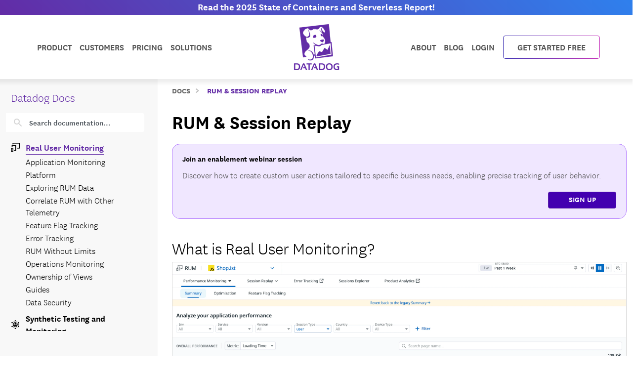

--- FILE ---
content_type: text/html; charset=utf-8
request_url: https://docs.datadoghq.com/real_user_monitoring/
body_size: 117479
content:
<!doctype html><html lang=en-US data-base-url=https://docs.datadoghq.com/ data-type=real_user_monitoring data-page-code-lang data-current-section=real_user_monitoring/ data-relpermalink=/real_user_monitoring/ data-env=live data-commit-ref style=opacity:0 class="banner announcement"><head><script type=text/javascript src="https://consent.trustarc.com/v2/autoblockasset/core.min.js?cmId=ufocto"></script><script type=text/javascript src="https://consent.trustarc.com/v2/autoblock?cmId=ufocto"></script><script>(function(e,t,n,s,o,i){e.hj=e.hj||function(){(e.hj.q=e.hj.q||[]).push(arguments)},e._hjSettings={hjid:1021060,hjsv:6},o=t.getElementsByTagName("head")[0],i=t.createElement("script"),i.async=1,i.src=n+e._hjSettings.hjid+s+e._hjSettings.hjsv,o.appendChild(i)})(window,document,"https://static.hotjar.com/c/hotjar-",".js?sv=")</script><script async src="https://www.googletagmanager.com/gtag/js?id=UA-21102638-5"></script><script>(function(e,t,n,s,o){e[s]=e[s]||[],e[s].push({"gtm.start":(new Date).getTime(),event:"gtm.js"});var a=t.getElementsByTagName(n)[0],i=t.createElement(n),r=s!="dataLayer"?"&l="+s:"";i.async=!0,i.src="https://www.googletagmanager.com/gtm.js?id="+o+r,a.parentNode.insertBefore(i,a)})(window,document,"script","dataLayer","GTM-WDC8G6")</script><script type=text/javascript>(function(){var e,t=!1;function n(){t===!1&&(t=!0,Munchkin.init("875-UVY-685",{asyncOnly:!0}))}e=document.createElement("script"),e.type="text/javascript",e.async=!0,e.src="//munchkin.marketo.net/munchkin.js",e.onreadystatechange=function(){(this.readyState=="complete"||this.readyState=="loaded")&&n()},e.onload=n,document.getElementsByTagName("head")[0].appendChild(e)})()</script><script type=text/javascript src=https://docs.datadoghq.com/static/dd-libs.5aa70da5c5855f87de70f14ddd80c9728373f621276264c389392618e9507bf7b1db87b95066f8bb6afa45bd61eba2ab351a334f4034dc71a293c0bd2f60271b.js integrity="sha512-WqcNpcWFX4fecPFN3YDJcoNz9iEnYmTDiTkmGOlQe/ex24e5UGb4u2r6Rb1h66KrNRozT0A03HGik8C9L2AnGw==" crossorigin=anonymous></script><script type=text/javascript src=https://docs.datadoghq.com/static/dd-browser-logs-rum.js integrity crossorigin=anonymous defer></script><script type=text/javascript src=https://docs.datadoghq.com/static/lang-redirects.2c29a98c4bf7627e8f396e043c8495a1f2fe1d7463077a6956e26c78d71206ff3d7c1cde56eb62b33d376ad0a52d21d643cf2a76785a62c873c80d690b89fd3d.js integrity="sha512-LCmpjEv3Yn6POW4EPISVofL+HXRjB3ppVuJseNcSBv89fBzeVutisz03atClLSHWQ88qdnhaYshzyA1pC4n9PQ==" crossorigin=anonymous></script><script type=text/javascript src=https://docs.datadoghq.com/static/region-redirects.0f20fa3b739ffef2857f85ebbe5bd7338f3216ef7b2cf1bf6cf73642be29ba85083d42979358d78a22c898b2afdbd18e0298c8125d7b8fe10f60fe886750c846.js integrity="sha512-DyD6O3Of/vKFf4XrvlvXM48yFu97LPG/bPc2Qr4puoUIPUKXk1jXiiLImLKv29GOApjIEl17j+EPYP6IZ1DIRg==" crossorigin=anonymous></script><style>.cdoc__hidden{display:none}.cdoc-offscreen{position:absolute;left:-9999px;visibility:hidden}#cdoc-filters-menu{width:100%;margin-top:-10px}.cdoc-pills-container{display:inline-block;margin-right:1em;margin-top:10px}.cdoc-pills-container:last-child{margin-right:0}#cdoc-filters-pill-menu{white-space:nowrap}#cdoc-selector{top:95px;margin-top:-10px}@media(max-width:991px){#cdoc-selector{top:90px}}#cdoc-selector,#cdoc-content.customizable{visibility:hidden}#cdoc-content.customizable h1,#cdoc-content.customizable h2,#cdoc-content.customizable h3,#cdoc-content.customizable h4,#cdoc-content.customizable h5,#cdoc-content.customizable h6{scroll-margin-top:95px}.cdoc-pill{color:#000;background-color:#fff;border:1px solid #c7c7c7;border-radius:4px;display:inline-flex;align-items:center;margin-right:6px;cursor:pointer;font-weight:400;font-variant-numeric:lining-nums;font-size:16px;height:31px;padding-left:10px;padding-right:10px}.cdoc-pill.selected{color:#fff;background-color:#632ca6;border-color:#632ca6}.cdoc-filter__container{display:inline-block;margin-right:25px}.cdoc-dropdown-container{display:inline-block;margin-right:1em;margin-top:10px}#cdoc-selector p.cdoc-filter-label{margin-top:0;margin-bottom:10px;font-weight:400;text-transform:uppercase;font-size:14px;line-height:18px}.cdoc-dropdown-options-list{min-width:100%;background-color:#e6d6d6;box-shadow:rgba(0,0,0,.25)0 4px 20px;border-radius:6px;z-index:2000}.cdoc-dropdown-option:hover{background-color:#f6f6f6;color:#632ca6}.cdoc-dropdown-option{display:block;width:100%;padding-bottom:8px;padding-left:10px;padding-right:16px;padding-top:4px;font-weight:400;font-variant-numeric:lining-nums;color:#000;background-color:initial;text-align:inherit;white-space:nowrap;border:0;line-height:20px}button.cdoc-dropdown-btn{width:100%;display:flex;align-items:center;justify-content:space-between;height:31px;color:#632ca6;border:1px solid #c7c7c7;border-radius:4px;padding:0 .6rem .1rem;background-color:#f6f6f6;font-weight:600;line-height:20px;box-sizing:border-box;font-variant-numeric:lining-nums}.cdoc-dropdown{width:100%;display:block;position:relative;margin-right:1em}.cdoc-dropdown .cdoc-chevron{display:inline-block;transform:rotate(45deg);width:8px;height:8px;display:inline-block;border:2px solid #632ca6;border-top:none;border-left:none}.cdoc-dropdown.cdoc-dropdown__expanded .cdoc-chevron{transform:rotate(-135deg);margin-top:5px}.cdoc-dropdown-options-list{display:none;background-color:#fff}.cdoc-dropdown.cdoc-dropdown__expanded .cdoc-dropdown-options-list{display:block;position:absolute;top:39px}#cdoc-content table ul,#cdoc-content table p{font-size:16px;font-family:nationalweb,Helvetica,Arial,sans-serif}#cdoc-content .alert p{font-size:16px;font-family:nationalweb,Helvetica,Arial,sans-serif;margin-bottom:0}#cdoc-content .alert p+p{margin-top:16px}div.cdoc-code-snippet.cdoc-language-shell span.line:before{content:"$ ";display:inline}div.cdoc-code-snippet.cdoc-language-bash span.line:before{content:"$ ";display:inline}span.s1 code.cdoc,span.s2 code.cdoc{color:#c41a16}</style><script>"use strict";(()=>{var t,a,r,c,l,u,h,m,f,p,g,v,b,j,y,_,B,L=Object.create,o=Object.defineProperty,F=Object.getOwnPropertyDescriptor,I=Object.getOwnPropertyNames,H=Object.getPrototypeOf,P=Object.prototype.hasOwnProperty,n=(e,t)=>()=>(e&&(t=e(e=0)),t),e=(e,t)=>()=>(t||e((t={exports:{}}).exports,t),t.exports),R=(e,t)=>{for(var n in t)o(e,n,{get:t[n],enumerable:!0})},d=(e,t,n,s)=>{if(t&&typeof t=="object"||typeof t=="function")for(let i of I(t))!P.call(e,i)&&i!==n&&o(e,i,{get:()=>t[i],enumerable:!(s=F(t,i))||s.enumerable});return e},w=(e,t,n)=>(n=e!=null?L(H(e)):{},d(t||!e||!e.__esModule?o(n,"default",{value:e,enumerable:!0}):n,e)),N=e=>d(o({},"__esModule",{value:!0}),e),D=e(e=>{"use strict";Object.defineProperty(e,"__esModule",{value:!0}),e.buildCustomizationMenuUi=0[0];var t=e=>{let t='<div id="cdoc-filters-menu">';return t+=n({filters:e}),t+=o({filters:e}),t+="</div>",t+="<hr />",t};e.buildCustomizationMenuUi=t;function n(e){let t='<div class="filter-selector-menu" id="cdoc-filters-pill-menu">';return Object.keys(e.filters).forEach(n=>{let o=e.filters[n];t+=s({filter:o})}),t+="</div>",t}function s(e){let n=e.filter.currentValue||e.filter.defaultValue,t='<div class="cdoc-pills-container">';return t+=`<p 
    id="cdoc-${e.filter.id}-pills-label" 
    class="cdoc-filter-label"
  >${e.filter.label}</p>`,e.filter.options.forEach(s=>{let o=s.id===n;t+=`<button
      class="cdoc-filter__option cdoc-pill ${o?"selected":""}" 
      data-filter-id="${e.filter.id}" 
      data-option-id="${s.id}"
      aria-selected="${o}"
      tabIndex="0"
    >${s.label}</button>`}),t+="</div>",t}function o(e){let t='<div class="filter-selector-menu cdoc-offscreen" id="cdoc-filters-dropdown-menu">';return Object.keys(e.filters).forEach(n=>{let s=e.filters[n];t+=i({filter:s})}),t+="</div>",t}function i(e){let s=e.filter.currentValue||e.filter.defaultValue,n=`cdoc-${e.filter.id}-dropdown-label`,t='<div class="cdoc-dropdown-container">';return t+=`<p 
    id="${n}" 
    class="cdoc-filter-label"
  >${e.filter.label}</p>`,t+=`<div 
    id="cdoc-dropdown-${e.filter.id}" 
    class="cdoc-dropdown">`,t+=`
    <button
      class="cdoc-dropdown-btn" 
      type="button"
      tabIndex="0"
      aria-haspopup="listbox"
      aria-expanded="false" 
      aria-labelledby="${n}">
      <span 
        id="cdoc-dropdown-${e.filter.id}-label" 
        class="cdoc-btn-label"
      >${e.filter.options.find(e=>e.id===s).label}</span>
      <div class="cdoc-chevron"></div>
    </button>`,t+=`<div 
    class="cdoc-dropdown-options-list" 
    role="listbox" 
    aria-labelledby="${n}">`,e.filter.options.forEach(n=>{let o=n.id===s;t+=`<a 
      class="cdoc-dropdown-option 
      cdoc-filter__option ${o?"selected":""}" 
      data-filter-id="${e.filter.id}" 
      data-option-id="${n.id}"
      role="option" 
      aria-selected="${o}"
      tabIndex="0"
    >${n.label}</a>`}),t+="</div>",t+="</div>",t+="</div>",t}}),z=e(e=>{"use strict";Object.defineProperty(e,"__esModule",{value:!0}),e.getTraitValsFromUrl=t;function t(e){let n=e.url.searchParams,t={};return n.forEach((n,s)=>{e.traitIds.includes(s)&&(t[s]=n)}),t}}),T=e(e=>{"use strict";Object.defineProperty(e,"__esModule",{value:!0}),e.writeTraitValsToUrl=t;function t(e){let s=e.url.searchParams,t=Object.assign({},e.traitValsById);s.forEach((n,s)=>{s in e.traitValsById||(t[s]=n)});let o=Object.keys(t).sort(),n=new URL(e.url.origin+e.url.pathname);return o.forEach(e=>{n.searchParams.set(e,t[e])}),e.url.hash&&(n.hash=e.url.hash),n}}),O=e(e=>{"use strict";Object.defineProperty(e,"__esModule",{value:!0}),e.CdocsClientStorage=0[0];var t=class{constructor(e){this.topLevelKey=e.topLevelKey,this.maxKeyCount=e.maxKeyCount,this.storage={},this.loadLocalStorageData()}getTraitVals(){let e={};for(let t in this.storage)e[t]=this.storage[t].value;return e}setTraitVals(e){for(let t in e)this.storage[t]={value:e[t],timestamp:Date.now()};if(Object.keys(this.storage).length>this.maxKeyCount){let e=Object.keys(this.storage).sort((e,t)=>this.storage[e].timestamp-this.storage[t].timestamp);for(;e.length>this.maxKeyCount;)delete this.storage[e.shift()]}return this.writeToLocalStorage(),this.getTraitVals()}async writeToLocalStorage(){localStorage.setItem(this.topLevelKey,JSON.stringify(this.storage))}loadLocalStorageData(){let e=localStorage.getItem(this.topLevelKey);e&&(this.storage=JSON.parse(e))}clear(){this.storage={},this.writeToLocalStorage()}destroy(){this.storage={},localStorage.removeItem(this.topLevelKey)}};e.CdocsClientStorage=t}),M=e(e=>{"use strict";Object.defineProperty(e,"__esModule",{value:!0}),e.RESOLVED_OPTION_GROUP_ID_REGEX=e.OPTION_GROUP_ID_REGEX=e.GLOBAL_PLACEHOLDER_REGEX=e.PLACEHOLDER_REGEX=e.SNAKE_CASE_REGEX=0[0],e.SNAKE_CASE_REGEX=/^[a-z0-9]+(_[a-z0-9]+)*$/,e.PLACEHOLDER_REGEX=/<([A-Z0-9_]+)>/,e.GLOBAL_PLACEHOLDER_REGEX=/<([A-Z0-9_]+)>/g,e.OPTION_GROUP_ID_REGEX=/^([a-z0-9]+|<([A-Z0-9_]+)>)(_([a-z0-9]+)|_<([A-Z0-9_]+)>)*_options(_v[0-9]+)?$/,e.RESOLVED_OPTION_GROUP_ID_REGEX=/^[a-z0-9]+(_[a-z0-9]+)*_options(_v[0-9]+)?$/}),S=e(e=>{"use strict";Object.defineProperty(e,"__esModule",{value:!0}),e.resolveFilters=s,e.resolveFilterOptionsSource=n;var t=M();function s(e){let t={},s=Object.assign({},e.valsByTraitId);return Object.values(e.filtersManifest.filtersByTraitId).map(e=>e.config).forEach(o=>{let i=n({pageFilterConfig:o,selectedValsByTraitId:s}),r=i.default_value||e.filtersManifest.optionGroupsById[i.option_group_id].find(e=>e.default).id,c=e.filtersManifest.optionGroupsById[i.option_group_id].map(e=>e.id),a=e.valsByTraitId[i.trait_id];a&&!c.includes(a)&&(a=r,s[i.trait_id]=r);let l={id:i.trait_id,label:i.label,defaultValue:r,currentValue:a,options:e.filtersManifest.optionGroupsById[i.option_group_id].map(e=>({id:e.id,label:e.label}))};t[i.trait_id]=l}),t}function n(e){let n=Object.assign({},e.pageFilterConfig);return t.GLOBAL_PLACEHOLDER_REGEX.test(n.option_group_id)&&(n.option_group_id=n.option_group_id.replace(t.GLOBAL_PLACEHOLDER_REGEX,(t,n)=>e.selectedValsByTraitId[n.toLowerCase()])),n}}),A=e((e,t)=>{"use strict";function s(e,t){function n(){this.constructor=e}n.prototype=t.prototype,e.prototype=new n}function n(e,t,s,o){this.message=e,this.expected=t,this.found=s,this.location=o,this.name="SyntaxError",typeof Error.captureStackTrace=="function"&&Error.captureStackTrace(this,n)}s(n,Error),n.buildMessage=function(e,t){var r={literal:function(e){return'"'+i(e.text)+'"'},class:function(e){var t=e.parts.map(function(e){return Array.isArray(e)?o(e[0])+"-"+o(e[1]):o(e)});return"["+(e.inverted?"^":"")+t+"]"},any:function(){return"any character"},end:function(){return"end of input"},other:function(e){return e.description},not:function(e){return"not "+a(e.expected)}};function s(e){return e.charCodeAt(0).toString(16).toUpperCase()}function i(e){return e.replace(/\\/g,"\\\\").replace(/"/g,'\\"').replace(/\0/g,"\\0").replace(/\t/g,"\\t").replace(/\n/g,`\\n`).replace(/\r/g,"\\r").replace(/[\x00-\x0F]/g,function(e){return"\\x0"+s(e)}).replace(/[\x10-\x1F\x7F-\x9F]/g,function(e){return"\\x"+s(e)})}function o(e){return e.replace(/\\/g,"\\\\").replace(/\]/g,"\\]").replace(/\^/g,"\\^").replace(/-/g,"\\-").replace(/\0/g,"\\0").replace(/\t/g,"\\t").replace(/\n/g,`\\n`).replace(/\r/g,"\\r").replace(/[\x00-\x0F]/g,function(e){return"\\x0"+s(e)}).replace(/[\x10-\x1F\x7F-\x9F]/g,function(e){return"\\x"+s(e)})}function a(e){return r[e.type](e)}function c(e){var n,s,t=e.map(a);if(t.sort(),t.length>0){for(n=1,s=1;n<t.length;n++)t[n-1]!==t[n]&&(t[s]=t[n],s++);t.length=s}switch(t.length){case 1:return t[0];case 2:return t[0]+" or "+t[1];default:return t.slice(0,-1).join(", ")+", or "+t[t.length-1]}}function l(e){return e?'"'+i(e)+'"':"end of input"}return"Expected "+c(e)+" but "+l(t)+" found."};function o(e,t){t=t!==0[0]?t:{};var g,U,s={},ne={Top:C},te=C,ee="/",y=".",Ie="#",J="=",Be="(",We=")",p=",",Q="[",X="]",G="null",Y="true",q="false",Ue="{",Je="}",At=":",kt="-",O='"',A="\\",Ct="n",_t="r",yt="t",jt=/^[$@]/,j=/^[0-9]/,bt=/^[^\0-\x1F"\\]/,M=/^[a-zA-Z0-9_-]/,vt=/^[ \n\t]/,T=d("/",!1),gt=l("tag name"),pt=l("class"),ut=l("id"),L=d("=",!1),dt=d("(",!1),lt=d(")",!1),b=d(",",!1),ct=l("variable"),st=l("null"),tt=l("boolean"),Ze=d("[",!1),Xe=d("]",!1),Ge=d("{",!1),Ye=d("}",!1),ie=d(":",!1),$e=l("number"),Le=l("string"),Ne=l("identifier"),De=l("whitespace"),ze=function(e){return{type:"variable",meta:{variable:e}}},Te=function(e){return{type:"annotation",meta:{attributes:e}}},Fe=function(e,t){return t},je=function(e,t,n,s){t&&(n=n||[],n.unshift({type:"attribute",name:"primary",value:t}));let[o,i]=s?["tag",0]:["tag_open",1];return{type:o,nesting:i,meta:{tag:e,attributes:n}}},pe=function(e){return{type:"tag_close",nesting:-1,meta:{tag:e}}},me=function(e,t){return e?[e,...t]:[]},S=function(e){return e},qe=function(e){return e},ae=function(e){return e},re=function(e){return e},ce=function(e){return{type:"class",name:e,value:!0}},le=function(e){return{type:"attribute",name:"id",value:e}},de=function(e,t){return{type:"attribute",name:e,value:t}},ue=function(e,t,n){return t?[t,...n]:[]},he=function(e,t){let n={};for(let[e,{name:s,value:o}]of t.entries())n[s||e]=o;return new Pe(e,n)},se=function(e){return e},fe=function(e,t){return{name:e,value:t}},w=function(e){return e},ge=function(e,t,n){return e==="@"?[t,...n]:new He([t,...n])},ve=function(){return null},be=function(){return!0},oe=function(){return!1},ye=function(e,t){return[e,...t]},_e=function(e){return e||[]},we=function(e,t){return Object.assign(e,...t)},Oe=function(e){return e||{}},xe=function(e,t){return e==="$$mdtype"?{}:{[e]:t}},Ce=function(){return parseFloat(Re())},Ee=function(e){return e.join("")},ke=function(){return`
`},Ae=function(){return"\r"},Se=function(){return"	"},Me=function(e){return e},o=0,a=0,v=[{line:1,column:1}],h=[],i=0;if("startRule"in t){if(!(t.startRule in ne))throw new Error(`Can't start parsing from rule "`+t.startRule+'".');te=ne[t.startRule]}function Re(){return e.substring(a,o)}function Lt(){return a}function Nt(){return[a,o]}function Dt(){return f(a,o)}function zt(t,n){throw n=n!==0[0]?n:f(a,o),V([l(t)],e.substring(a,o),n)}function Tt(e,t){throw t=t!==0[0]?t:f(a,o),et(e,t)}function d(e,t){return{type:"literal",text:e,ignoreCase:t}}function Ft(e,t,n){return{type:"class",parts:e,inverted:t,ignoreCase:n}}function Mt(){return{type:"any"}}function Ke(){return{type:"end"}}function l(e){return{type:"other",description:e}}function K(t){var s,n=v[t];if(n)return n;for(s=t-1;!v[s];)s--;for(n=v[s],n={line:n.line,column:n.column};s<t;)e.charCodeAt(s)===10?(n.line++,n.column=1):n.column++,s++;return v[t]=n,n}U=typeof t.filename=="string"&&t.filename.length>0;function f(e,n){var o,i,s={};return U&&(s.filename=t.filename),o=K(e),s.start={offset:e,line:o.line,column:o.column},i=K(n),s.end={offset:n,line:i.line,column:i.column},s}function Qe(){h.push({pos:o,variants:[]})}function c(e){var t=h[h.length-1];o<t.pos||(o>t.pos&&(t.pos=o,t.variants=[]),t.variants.push(e))}function St(e){var n=h.pop(),s=h[h.length-1],t=n.variants;s.pos===n.pos&&(e&&(t=t.map(function(e){return e.type==="not"?e.expected:{type:"not",expected:e}})),Array.prototype.push.apply(s.variants,t))}function et(e,t){return new n(e,null,null,t)}function V(e,t,s){return new n(n.buildMessage(e,t,s),e,t,s)}function nt(){var n=h[0],t=n.pos;return V(n.variants,t<e.length?e.charAt(t):null,t<e.length?f(t,t+1):f(t,t))}function C(){var e,t=function(e){i===0&&c(e)};return e=ot(),e===s&&(e=it(),e===s&&(e=at(),e===s&&(e=rt()))),e}function ot(){var e,t,n=function(e){i===0&&c(e)};return t=o,e=k(),e===s&&(e=D()),e!==s&&(a=t,e=ze(e)),t=e,t}function it(){var e,t,n,l,d=function(e){i===0&&c(e)};if(e=o,n=P(),n!==s){for(l=[],t=r();t!==s;)l.push(t),t=r();a=e,e=Te(n)}else o=e,e=s;return e}function at(){var t,n,l,d,u,h,f,p=function(e){i===0&&c(e)};if(d=o,h=I(),h!==s){for(f=[],t=r();t!==s;)f.push(t),t=r();for(t=o,l=m(),l!==s?(u=r(),u===s&&(u=null),a=t,t=Fe(h,l)):(o=t,t=s),t===s&&(t=null),l=P(),l===s&&(l=null),u=[],n=r();n!==s;)u.push(n),n=r();p(T),e.charCodeAt(o)===47?(n=ee,o++):n=s,n===s&&(n=null),a=d,d=je(h,t,l,n)}else o=d,d=s;return d}function rt(){var t,n,r,l=function(e){i===0&&c(e)};return t=o,l(T),e.charCodeAt(o)===47?(n=ee,o++):n=s,n!==s?(r=I(),r!==s?(a=t,t=pe(r)):(o=t,t=s)):(o=t,t=s),t}function I(){var e,t=function(e){i===0&&c(e)};return t(gt),i++,e=u(),i--,e}function P(){var e,t,n,r,l=function(e){i===0&&c(e)};if(e=o,n=N(),n!==s){for(r=[],t=R();t!==s;)r.push(t),t=R();a=e,e=me(n,r)}else o=e,e=s;return e}function R(){var e,t,n,l=function(e){i===0&&c(e)};if(e=o,n=[],t=r(),t!==s)for(;t!==s;)n.push(t),t=r();else n=s;return n!==s?(t=N(),t!==s?(a=e,e=S(t)):(o=e,e=s)):(o=e,e=s),e}function N(){var e,t,n=function(e){i===0&&c(e)};return t=o,e=mt(),e!==s&&(a=t,e=qe(e)),t=e,t===s&&(t=o,e=ht(),e!==s&&(a=t,e=ae(e)),t=e,t===s&&(t=o,e=ft(),e!==s&&(a=t,e=re(e)),t=e)),t}function ht(){var t,n,r,l=function(e){i===0&&c(e)};return l(pt),i++,t=o,e.charCodeAt(o)===46?(n=y,o++):n=s,n!==s?(r=u(),r!==s?(a=t,t=ce(r)):(o=t,t=s)):(o=t,t=s),i--,t}function mt(){var t,n,r,l=function(e){i===0&&c(e)};return l(ut),i++,t=o,e.charCodeAt(o)===35?(n=Ie,o++):n=s,n!==s?(r=u(),r!==s?(a=t,t=le(r)):(o=t,t=s)):(o=t,t=s),i--,t}function ft(){var t,n,r,l,d=function(e){i===0&&c(e)};return t=o,n=u(),n!==s?(d(L),e.charCodeAt(o)===61?(r=J,o++):r=s,r!==s?(l=m(),l!==s?(a=t,t=de(n,l)):(o=t,t=s)):(o=t,t=s)):(o=t,t=s),t}function D(){var t,n,l,d,h,m,f,p,g=function(e){i===0&&c(e)};if(t=o,d=u(),d!==s)if(g(dt),e.charCodeAt(o)===40?(m=Be,o++):m=s,m!==s){for(p=[],n=r();n!==s;)p.push(n),n=r();for(n=o,l=z(),l===s&&(l=null),f=[],h=F();h!==s;)f.push(h),h=F();a=n,n=ue(d,l,f),g(lt),e.charCodeAt(o)===41?(l=We,o++):l=s,l!==s?(a=t,t=he(d,n)):(o=t,t=s)}else o=t,t=s;else o=t,t=s;return t}function z(){var t,n,r,l,d=function(e){i===0&&c(e)};return n=o,t=o,r=u(),r!==s?(d(L),e.charCodeAt(o)===61?(l=J,o++):l=s,l!==s?(a=t,t=se(r)):(o=t,t=s)):(o=t,t=s),t===s&&(t=null),r=m(),r!==s?(a=n,n=fe(t,r)):(o=n,n=s),n}function F(){var t,n,l,d,u,h=function(e){i===0&&c(e)};for(t=o,d=[],n=r();n!==s;)d.push(n),n=r();if(h(b),e.charCodeAt(o)===44?(n=p,o++):n=s,n!==s){for(u=[],l=r();l!==s;)u.push(l),l=r();l=z(),l!==s?(a=t,t=w(l)):(o=t,t=s)}else o=t,t=s;return t}function x(){var t,n,a,l=function(e){i===0&&c(e)};for(n=o,a=[],t=r();t!==s;)a.push(t),t=r();return l(b),e.charCodeAt(o)===44?(t=p,o++):t=s,t!==s?(a=[a,t],n=a):(o=n,n=s),n===s&&(n=null),n}function k(){var t,n,r,l,d,h=function(e){i===0&&c(e)};if(h(ct),i++,t=o,jt.test(e.charAt(o))?(n=e.charAt(o),o++):n=s,n!==s)if(l=u(),l!==s){for(d=[],r=E();r!==s;)d.push(r),r=E();a=t,t=ge(n,l,d)}else o=t,t=s;else o=t,t=s;return i--,t}function E(){var t,n,r,l,d=function(e){i===0&&c(e)};return t=o,e.charCodeAt(o)===46?(r=y,o++):r=s,r!==s?(n=u(),n!==s?(a=t,t=se(n)):(o=t,t=s)):(o=t,t=s),t===s&&(t=o,e.charCodeAt(o)===91?(r=Q,o++):r=s,r!==s?(n=W(),n===s&&(n=_()),n!==s?(e.charCodeAt(o)===93?(l=X,o++):l=s,l!==s?(a=t,t=w(n)):(o=t,t=s)):(o=t,t=s)):(o=t,t=s)),t}function m(){var e,t=function(e){i===0&&c(e)};return e=wt(),e===s&&(e=Ot(),e===s&&(e=_(),e===s&&(e=W(),e===s&&(e=xt(),e===s&&(e=Et(),e===s&&(e=D(),e===s&&(e=k()))))))),e}function wt(){var t,n,r=function(e){i===0&&c(e)};return r(st),i++,n=o,e.substr(o,4)===G?(t=G,o+=4):t=s,t!==s&&(a=n,t=ve()),n=t,i--,n}function Ot(){var t,n,r=function(e){i===0&&c(e)};return r(tt),i++,n=o,e.substr(o,4)===Y?(t=Y,o+=4):t=s,t!==s&&(a=n,t=be()),n=t,n===s&&(n=o,e.substr(o,5)===q?(t=q,o+=5):t=s,t!==s&&(a=n,t=oe()),n=t),i--,n}function xt(){var t,n,l,d,u,h,f,p=function(e){i===0&&c(e)};if(l=o,p(Ze),e.charCodeAt(o)===91?(h=Q,o++):h=s,h!==s){for(f=[],t=r();t!==s;)f.push(t),t=r();if(t=o,d=m(),d!==s){for(n=[],u=B();u!==s;)n.push(u),u=B();u=x(),a=t,t=ye(d,n)}else o=t,t=s;for(t===s&&(t=null),d=[],n=r();n!==s;)d.push(n),n=r();p(Xe),e.charCodeAt(o)===93?(n=X,o++):n=s,n!==s?(a=l,l=_e(t)):(o=l,l=s)}else o=l,l=s;return l}function B(){var t,n,l,d,u,h=function(e){i===0&&c(e)};for(t=o,d=[],n=r();n!==s;)d.push(n),n=r();if(h(b),e.charCodeAt(o)===44?(n=p,o++):n=s,n!==s){for(u=[],l=r();l!==s;)u.push(l),l=r();l=m(),l!==s?(a=t,t=w(l)):(o=t,t=s)}else o=t,t=s;return t}function Et(){var t,n,l,d,u,h,m,f=function(e){i===0&&c(e)};if(l=o,f(Ge),e.charCodeAt(o)===123?(h=Ue,o++):h=s,h!==s){for(m=[],t=r();t!==s;)m.push(t),t=r();if(t=o,d=$(),d!==s){for(n=[],u=H();u!==s;)n.push(u),u=H();u=x(),a=t,t=we(d,n)}else o=t,t=s;for(t===s&&(t=null),d=[],n=r();n!==s;)d.push(n),n=r();f(Ye),e.charCodeAt(o)===125?(n=Je,o++):n=s,n!==s?(a=l,l=Oe(t)):(o=l,l=s)}else o=l,l=s;return l}function H(){var t,n,l,d,u,h=function(e){i===0&&c(e)};for(t=o,d=[],n=r();n!==s;)d.push(n),n=r();if(h(b),e.charCodeAt(o)===44?(n=p,o++):n=s,n!==s){for(u=[],l=r();l!==s;)u.push(l),l=r();l=$(),l!==s?(a=t,t=S(l)):(o=t,t=s)}else o=t,t=s;return t}function $(){var t,n,l,d,h,f=function(e){i===0&&c(e)};if(t=o,l=u(),l===s&&(l=_()),l!==s)if(f(ie),e.charCodeAt(o)===58?(d=At,o++):d=s,d!==s){for(h=[],n=r();n!==s;)h.push(n),n=r();n=m(),n!==s?(a=t,t=xe(l,n)):(o=t,t=s)}else o=t,t=s;else o=t,t=s;return t}function W(){var t,n,r,l,d,u,h,m=function(e){i===0&&c(e)};if(m($e),i++,r=o,e.charCodeAt(o)===45?(u=kt,o++):u=s,u===s&&(u=null),h=[],j.test(e.charAt(o))?(t=e.charAt(o),o++):t=s,t!==s)for(;t!==s;)h.push(t),j.test(e.charAt(o))?(t=e.charAt(o),o++):t=s;else h=s;if(h!==s){if(t=o,e.charCodeAt(o)===46?(l=y,o++):l=s,l!==s){if(d=[],j.test(e.charAt(o))?(n=e.charAt(o),o++):n=s,n!==s)for(;n!==s;)d.push(n),j.test(e.charAt(o))?(n=e.charAt(o),o++):n=s;else d=s;d!==s?(l=[l,d],t=l):(o=t,t=s)}else o=t,t=s;t===s&&(t=null),a=r,r=Ce()}else o=r,r=s;return i--,r}function _(){var t,n,r,l,d=function(e){i===0&&c(e)};if(d(Le),i++,t=o,e.charCodeAt(o)===34?(r=O,o++):r=s,r!==s){for(l=[],n=Z();n!==s;)l.push(n),n=Z();e.charCodeAt(o)===34?(n=O,o++):n=s,n!==s?(a=t,t=Ee(l)):(o=t,t=s)}else o=t,t=s;return i--,t}function Z(){var t,n=function(e){i===0&&c(e)};return bt.test(e.charAt(o))?(t=e.charAt(o),o++):t=s,t===s&&(t=Ve()),t}function Ve(){var t,n,r,l,d=function(e){i===0&&c(e)};return r=o,e.charCodeAt(o)===92?(l=A,o++):l=s,l!==s?(e.charCodeAt(o)===34?(t=O,o++):t=s,t===s&&(e.charCodeAt(o)===92?(t=A,o++):t=s,t===s&&(t=o,e.charCodeAt(o)===110?(n=Ct,o++):n=s,n!==s&&(a=t,n=ke()),t=n,t===s&&(t=o,e.charCodeAt(o)===114?(n=_t,o++):n=s,n!==s&&(a=t,n=Ae()),t=n,t===s&&(t=o,e.charCodeAt(o)===116?(n=yt,o++):n=s,n!==s&&(a=t,n=Se()),t=n)))),t!==s?(a=r,r=Me(t)):(o=r,r=s)):(o=r,r=s),r}function u(){var t,n,a,r=function(e){i===0&&c(e)};if(r(Ne),i++,n=o,a=[],M.test(e.charAt(o))?(t=e.charAt(o),o++):t=s,t!==s)for(;t!==s;)a.push(t),M.test(e.charAt(o))?(t=e.charAt(o),o++):t=s;else a=s;return a!==s?n=e.substring(n,o):n=a,i--,n}function r(){var t,n=function(e){i===0&&c(e)};return n(De),i++,vt.test(e.charAt(o))?(t=e.charAt(o),o++):t=s,i--,t}let{Variable:He,Function:Pe}=t;if(Qe(),g=te(),g!==s&&o===e.length)return g;throw g!==s&&o<e.length&&c(Ke()),nt()}t.exports={SyntaxError:n,parse:o}}),k=n(()=>{}),E=n(()=>{}),C=n(()=>{E()}),x=n(()=>{B=w(A()),k(),C()});function i(e){return typeof e=="object"&&"value"in e?e.value!==!1&&e.value!==0[0]&&e.value!==null:e!==!1&&e!==0[0]&&e!==null}_=n(()=>{x(),r()}),a={},R(a,{FunctionRefGenerator:()=>t,default:()=>h}),r=n(()=>{_(),t=class s{static ref=0;static generate(){return`${s.ref++}`}},b={transform(e){return{$$mdtype:"Function",name:"and",value:Object.values(e).every(e=>i(typeof e=="object"?e.value:e)),parameters:e,ref:t.generate()}}},v={transform(e){return{$$mdtype:"Function",name:"or",value:Object.values(e).find(e=>i(e.value))!==0[0],parameters:e,ref:t.generate()}}},g={parameters:{0:{required:!0}},transform(e){return{$$mdtype:"Function",name:"not",value:!i(e[0].value),parameters:e,ref:t.generate()}}},l={transform(e){let n=Object.values(e).map(e=>typeof e=="object"?e.value:e);return{$$mdtype:"Function",name:"equals",value:n.every(e=>e===n[0]),parameters:e,ref:t.generate()}}},f={transform(e){let t;return Object.values(e).forEach(e=>{t===0[0]&&(typeof e=="object"?t=e.value:t=e)}),{$$mdtype:"Function",name:"default",value:t,parameters:e}}},m={transform(e){return typeof e[0]=="object"?JSON.stringify(e[0].value,null,2):JSON.stringify(e[0],null,2)}},h={and:b,or:v,not:g,equals:l,default:f,debug:m}}),p=e(e=>{"use strict";var t,o=e&&e.__importDefault||function(e){return e&&e.__esModule?e:{default:e}};Object.defineProperty(e,"__esModule",{value:!0}),e.reresolveFunctionNode=n,e.reresolveVariableNode=s,t=o((r(),N(a)));function n(e,o){let i=structuredClone(e);for(let[t,e]of Object.entries(i.parameters))e.$$mdtype==="Variable"?i.parameters[t]=s(e,o):e.$$mdtype==="Function"&&(i.parameters[t]=n(e,o));let a=t.default[i.name];if(!a)throw new Error(`Unknown function: ${i.name}`);if(!a.transform)throw new Error(`Function ${i.name} has no transform method`);let r=a.transform(i.parameters,o).value;return i.value=r,i}function s(e,t){let n=structuredClone(e);if(t.variables===0[0])return{$$mdtype:"Variable",path:n.path,value:0[0]};if(t.variables instanceof Function)return{$$mdtype:"Variable",path:n.path,value:t.variables(n.path)};let s;for(let e of n.path)s=s?s[e]:t.variables[e];return n.value=s,n}}),c=e(e=>{"use strict";Object.defineProperty(e,"__esModule",{value:!0}),e.expandClientFunction=e.minifyClientFunction=e.minifyClientVariable=e.expandClientVariable=e.CLIENT_FUNCTION_MINIFY_MAP=e.CLIENT_FUNCTION_EXPAND_MAP=0[0],e.CLIENT_FUNCTION_EXPAND_MAP={F:"Function",a:"and",o:"or",e:"equals",n:"not",def:"default",deb:"debug"},e.CLIENT_FUNCTION_MINIFY_MAP={Function:"F",and:"a",or:"o",equals:"e",not:"n",default:"def",debug:"deb"};var t,n,s,o=e=>{let t=JSON.parse(JSON.stringify(e));return{$$mdtype:"Variable",path:t.p,value:t.v}};e.expandClientVariable=o,t=e=>{let t=JSON.parse(JSON.stringify(e));return{m:"V",p:t.path,v:t.value}},e.minifyClientVariable=t,n=t=>{let n=JSON.parse(JSON.stringify(t));return Object.keys(n.parameters).forEach(t=>{let s=n.parameters[t];typeof s=="object"&&"$$mdtype"in s&&s.$$mdtype==="Function"?n.parameters[t]=(0,e.minifyClientFunction)(s):typeof s=="object"&&"$$mdtype"in s&&s.$$mdtype==="Variable"&&(n.parameters[t]=(0,e.minifyClientVariable)(s))}),{m:e.CLIENT_FUNCTION_MINIFY_MAP[n.$$mdtype],n:e.CLIENT_FUNCTION_MINIFY_MAP[n.name],p:n.parameters,v:n.value,r:n.ref}},e.minifyClientFunction=n,s=t=>{let n=JSON.parse(JSON.stringify(t));return Object.keys(n.p).forEach(t=>{let s=n.p[t];typeof s=="object"&&"m"in s&&s.m==="F"?n.p[t]=(0,e.expandClientFunction)(s):typeof s=="object"&&"m"in s&&s.m==="V"&&(n.p[t]=(0,e.expandClientVariable)(s))}),{$$mdtype:e.CLIENT_FUNCTION_EXPAND_MAP[n.m],name:e.CLIENT_FUNCTION_EXPAND_MAP[n.n],parameters:n.p,value:n.v,ref:n.r}},e.expandClientFunction=s}),u=e(e=>{"use strict";Object.defineProperty(e,"__esModule",{value:!0}),e.VALID_LIFECYCLE_STAGES=0[0],e.VALID_LIFECYCLE_STAGES=["beforeReveal","afterReveal","afterRerender"]}),j=e(e=>{"use strict";o=e&&e.__classPrivateFieldGet||function(e,t,n,s){if(n==="a"&&!s)throw new TypeError("Private accessor was defined without a getter");if(typeof t=="function"?e!==t||!s:!t.has(e))throw new TypeError("Cannot read private member from an object whose class did not declare it");return n==="m"?s:n==="a"?s.call(e):s?s.value:t.get(e)},a=e&&e.__classPrivateFieldSet||function(e,t,n,s,o){if(s==="m")throw new TypeError("Private method is not writable");if(s==="a"&&!o)throw new TypeError("Private accessor was defined without a setter");if(typeof t=="function"?e!==t||!o:!t.has(e))throw new TypeError("Cannot write private member to an object whose class did not declare it");return s==="a"?o.call(e,n):o?o.value=n:t.set(e,n),n},Object.defineProperty(e,"__esModule",{value:!0}),e.ClientFiltersManager=0[0];var t,s,o,a,y=D(),j=z(),f=T(),d=O(),l=S(),h=p(),m=c(),i=u(),g="cdoc-filters-pill-menu",v="cdoc-filters-dropdown-menu",b="cdoc-filters-menu",n="cdoc-offscreen",r=class{constructor(){this.selectedValsByTraitId={},this.ifFunctionsByRef={},this.hooks=i.VALID_LIFECYCLE_STAGES.reduce((e,t)=>(e[t]=[],e),{}),this.browserStorage=new d.CdocsClientStorage({topLevelKey:"datadog-docs-content-filters",maxKeyCount:20})}static get instance(){return o(t,t,"f",s)||a(t,t,new t,"f",s),o(t,t,"f",s)}runHooks(e){this.hooks[e].forEach(e=>e(this.cdocsState))}registerHook(e,t){if(!i.VALID_LIFECYCLE_STAGES.includes(e))throw new Error(`Invalid lifecycle stage: ${e}. Valid stages are: ${i.VALID_LIFECYCLE_STAGES.join(", ")}`);this.hooks[e].push(t)}initialize(e){this.filtersManifest=e.filtersManifest,this.selectedValsByTraitId=e.filtersManifest.defaultValsByTraitId||{},this.ifFunctionsByRef={};let t=this.locateFilterSelectorEl();t&&(Object.keys(e.ifFunctionsByRef).forEach(t=>{this.ifFunctionsByRef[t]=(0,m.expandClientFunction)(e.ifFunctionsByRef[t])}),this.applyFilterSelectionOverrides()?(this.renderFilterMenu(),this.renderPageContent()):this.addFilterSelectorEventListeners()),this.populateRightNav(),this.fitCustomizationMenuToScreen(),this.addWindowResizeListener(),this.revealPage(),this.updateEditButton(),t&&(this.syncUrlWithSelectedVals(),this.browserStorage.setTraitVals(this.selectedValsByTraitId))}syncUrlWithSelectedVals(){let e=(0,f.writeTraitValsToUrl)({url:new URL(window.location.href),traitValsById:this.selectedValsByTraitId});window.history.replaceState({},"",e.toString())}handleFilterSelectionChange(e){let t=e.target;if(!(t instanceof Element))return;let n=t.getAttribute("data-filter-id");if(!n)return;let s=t.getAttribute("data-option-id");s&&(this.selectedValsByTraitId[n]=s,this.rerender(),this.syncUrlWithSelectedVals(),this.browserStorage.setTraitVals(this.selectedValsByTraitId))}elementIsHidden(e){let t=e;for(;t;){if(t.classList.contains("cdoc__hidden"))return!0;t=t.parentElement}}populateRightNav(){let e="<ul>",s=Array.from(document.querySelectorAll("#mainContent h2, #mainContent h3")),t=2;s.forEach(n=>{if(this.elementIsHidden(n))return;let s=parseInt(n.tagName[1]);s===t?e+="</li>":s>t?e+="<ul>":s<t&&(e+="</ul></li>"),t=s,e+=`<li><a href="#${n.id}">${n.textContent}</a>`}),e+="</li></ul>";let n=document.getElementById("TableOfContents");n&&(n.innerHTML=e)}rerender(){this.renderFilterMenu(),this.renderPageContent(),this.populateRightNav(),this.runHooks("afterRerender")}renderPageContent(){let e={};Object.keys(this.ifFunctionsByRef).forEach(t=>{let s=this.ifFunctionsByRef[t],o=s.value,n=(0,h.reresolveFunctionNode)(s,{variables:this.selectedValsByTraitId});this.ifFunctionsByRef[t]=n,o!==n.value&&(e[t]=n.value)});let t=document.getElementsByClassName("cdoc__toggleable");for(let n=0;n<t.length;n++){let s=t[n],o=s.getAttribute("data-if");if(!o)throw new Error("No ref found on toggleable element");e[o]!==0[0]&&(e[o]?s.classList.remove("cdoc__hidden"):s.classList.add("cdoc__hidden"))}}addWindowResizeListener(){window.addEventListener("resize",()=>{this.fitCustomizationMenuToScreen()})}addDropdownEventListeners(){let e=document.getElementsByClassName("cdoc-dropdown");for(let t=0;t<e.length;t++)e[t].addEventListener("click",e=>{let t=e.target;for(;!t.classList.contains("cdoc-dropdown")&&t.parentElement;)t=t.parentElement;let n=t.classList.toggle("cdoc-dropdown__expanded");t.setAttribute("aria-expanded",n.toString())});document.addEventListener("keydown",e=>{if(e.key==="Enter"){let t=e.target;t.classList.contains("cdoc-filter__option")&&t.click()}}),document.addEventListener("click",t=>{for(let n=0;n<e.length;n++){let s=e[n];s.contains(t.target)||(s.classList.remove("cdoc-dropdown__expanded"),s.setAttribute("aria-expanded","false"))}})}addFilterSelectorEventListeners(){let e=document.getElementsByClassName("cdoc-filter__option");for(let t=0;t<e.length;t++)e[t].addEventListener("click",e=>this.handleFilterSelectionChange(e));this.addDropdownEventListeners()}locateFilterSelectorEl(){let e=document.getElementById("cdoc-selector");return!!e&&(this.filterSelectorEl=e,!0)}applyFilterSelectionOverrides(){let s=Object.keys(this.selectedValsByTraitId),e=!1,t=this.browserStorage.getTraitVals();Object.keys(t).forEach(n=>{s.includes(n)&&this.selectedValsByTraitId[n]!==t[n]&&(this.selectedValsByTraitId[n]=t[n],e=!0)});let n=(0,j.getTraitValsFromUrl)({url:new URL(window.location.href),traitIds:s});return Object.keys(n).forEach(t=>{this.selectedValsByTraitId[t]!==n[t]&&(this.selectedValsByTraitId[t]=n[t],e=!0)}),e}updateEditButton(){let t=document.getElementsByClassName("toc-edit-btn")[0];if(!t)return;let e=t.getElementsByTagName("a")[0];e&&(e.href=e.href.replace(/\.md\/$/,".mdoc.md/"))}revealPage(){this.runHooks("beforeReveal"),this.filterSelectorEl&&(this.filterSelectorEl.style.position="sticky",this.filterSelectorEl.style.backgroundColor="white",this.filterSelectorEl.style.paddingTop="10px",this.filterSelectorEl.style.visibility="visible",this.filterSelectorEl.style.zIndex="1000");let e=document.getElementById("cdoc-content");e&&(e.style.visibility="visible"),this.runHooks("afterReveal")}renderFilterMenu(){if(!this.filterSelectorEl||!this.filtersManifest)throw new Error("Cannot render filter selector without filtersManifest and filterSelectorEl");let e=(0,l.resolveFilters)({filtersManifest:this.filtersManifest,valsByTraitId:this.selectedValsByTraitId});Object.keys(e).forEach(t=>{let n=e[t];this.selectedValsByTraitId[t]=n.currentValue});let t=(0,y.buildCustomizationMenuUi)(e);this.filterSelectorEl.innerHTML=t,this.fitCustomizationMenuToScreen(),this.addFilterSelectorEventListeners()}fitCustomizationMenuToScreen(){let e=document.getElementById(g);if(!e)return;let s=e.classList.contains(n),t=document.getElementById(v);if(!t)throw new Error("Dropdown menu not found");let o=document.getElementById(b);if(!o)throw new Error("Menu wrapper not found");let i=e.scrollWidth>o.clientWidth;!s&&i?(e.classList.add(n),t.classList.remove(n)):s&&!i&&(e.classList.remove(n),t.classList.add(n))}get cdocsState(){return{selectedValsByTraitId:this.selectedValsByTraitId,ifFunctionsByRef:this.ifFunctionsByRef,filtersManifest:this.filtersManifest,browserStorage:this.browserStorage,filterSelectorEl:this.filterSelectorEl}}};e.ClientFiltersManager=r,t=r,s={value:0[0]}}),y=e(e=>{Object.defineProperty(e,"__esModule",{value:!0});var t=j();window.clientFiltersManager=t.ClientFiltersManager.instance}),y()})()</script><meta charset=utf-8><link rel="dns-prefetch preconnect" href=https://datadog-docs.imgix.net><link rel="dns-prefetch preconnect" href=https://static.hotjar.com><link rel=preload as=font type=font/woff2 href=https://docs.datadoghq.com/fonts/NationalWeb-Light.woff2 crossorigin=anonymous><link rel=preload as=font type=font/woff2 href=https://docs.datadoghq.com/fonts/NationalWeb-Semibold.woff2 crossorigin=anonymous><title>RUM & Session Replay</title><meta name=viewport content="width=device-width,initial-scale=1"><link rel=canonical href=https://docs.datadoghq.com/real_user_monitoring/><link rel=alternate hreflang=en href=https://docs.datadoghq.com/real_user_monitoring/><link rel=alternate hreflang=fr href=https://docs.datadoghq.com/fr/real_user_monitoring/><link rel=alternate hreflang=ja href=https://docs.datadoghq.com/ja/real_user_monitoring/><meta http-equiv=X-UA-Compatible content="IE=edge"><link rel=icon type=image/png href=https://docs.datadoghq.com/favicon.ico><link rel=stylesheet integrity="sha256-RXp5kwKoNA8SBb4eHATuP6cCcALegog5Uyhy3TPLQDo=" href=https://docs.datadoghq.com/styles/style.min.457a799302a8340f1205be1e1c04ee3fa7027002de828839532872dd33cb403a.css crossorigin=anonymous><meta itemprop=name content="RUM & Session Replay"><meta itemprop=description content="Visualize, observe, and analyze the performance of your front-end applications as seen by your users."><meta name=twitter:card content="https://datadog-docs.imgix.net/images/og-default/og-thumbnails-generic2.png"><meta name=twitter:site content="@datadoghq"><meta name=twitter:title content="RUM & Session Replay"><meta name=twitter:description content="Visualize, observe, and analyze the performance of your front-end applications as seen by your users."><meta name=twitter:creator content="@datadoghq"><meta name=twitter:image:src content="https://datadog-docs.imgix.net/images/og-default/og-thumbnails-generic2.png"><meta property="og:title" content="RUM & Session Replay"><meta property="og:type" content="article"><meta property="og:url" content="https://docs.datadoghq.com/real_user_monitoring/"><meta property="og:image" content="https://datadog-docs.imgix.net/images/og-default/og-thumbnails-generic2.png"><meta property="og:description" content="Visualize, observe, and analyze the performance of your front-end applications as seen by your users."><meta property="og:site_name" content="Datadog Infrastructure and Application Monitoring"><meta property="article:author" content="Datadog"><meta name=theme-color content="#774aa4"><meta name=description content="Visualize, observe, and analyze the performance of your front-end applications as seen by your users."></head><body class="en kind-section real_user_monitoring announcement"><div class=greyside><div class="container container__content h-100"><div class="row h-100"><div class="d-none d-lg-flex col-12 col-sm-3 h-100 grey" style=background:#f8f8f8;z-index:-1></div></div></div></div><div class="announcement-banner text-center"><a class="fw-semibold text-nowrap" href="https://www.datadoghq.com/state-of-containers-and-serverless/?utm_source=inbound&amp;utm_medium=corpsite-display&amp;utm_campaign=int-infra-ww-announcement-product-announcement-containers-serverless-2025"><span class="d-none d-md-block tw-hidden banner-title-desktop tablet:tw-block">Read the 2025 State of Containers and Serverless Report!
</span><span class="d-block d-md-none tw-block tablet:tw-hidden banner-title-mobile">Read the State of Containers and Serverless Report!
</span></a><script>function getGeotarget(){const o=!1,t=null;let e="US";function n(e,t,n){const s=Date.now(),o={value:t,timestamp:s+n};localStorage.setItem(e,JSON.stringify(o))}function s(){const t=window.document.URL.match("(www|docs).datadoghq.com")?"https://www.datadoghq.com/locate":"https://corpsite-staging.datadoghq.com/locate";return fetch(t).then(e=>e.json()).then(t=>{e=t.country,n("country",e,6048e5)}).catch(n("country",e,0))}const i=()=>{try{const n=localStorage.getItem("country"),t=JSON.parse(n);if(Date.now()<t.timestamp)return e=t.value,e;s()}catch{s()}return e};if(t&&!o){i();let n=!1;t.webinars.forEach(t=>{t.codes.includes(e)&&(updateBanner(t),t.lp_link?n=!0:n=!1)})}}getGeotarget();function getLanguage(){const e=window.DD_RUM?.getUser?.().preferred_lang||navigator.language||"en",t=e.split("-");return t[0]}function populateBanner(e){document.querySelector(".banner-title-desktop").innerHTML=e.desktop_title,document.querySelector(".banner-title-mobile").innerHTML=e.mobile_title,document.querySelector(".announcement-banner > a").href=e.link}function updateBanner(e){const t=new Date,s=new Date(e.start_date),o=new Date(e.end_date),n=getLanguage(),{env:i}=document.documentElement.dataset;i!=="live"&&e.hasOwnProperty("test_message")&&e.test_message&&n===e.supported_language&&populateBanner(e),t>=s&&t<=o&&n===e.supported_language&&populateBanner(e)}</script></div><div class=main-nav-wrapper><nav class=main-nav><div class="container d-flex position-relative"><div class="d-none d-lg-flex justify-content-between w-100"><ul class="d-flex flex-row align-items-center list-unstyled m-0 flex-grow-1 justify-content-start"><li class="dropdown product-dropdown"><a class=dropdown href=https://www.datadoghq.com/product/>Product</a><div class="dropdown-menu product-menu" x-data="{
                    openCategory: 'observability',
                    timeoutID: null,
                    setCategory(category) {
                      this.timeoutID = setTimeout(() => {
                        this.openCategory = category;
                        const productMenu = document.querySelector('.product-menu');
                        window.DD_RUM.onReady(function() {
                          if (productMenu.classList.contains('show')) {
                            window.DD_RUM.addAction(`Product Category ${category} Hover`)
                          }
                        })
                      }, 160);
                    },
                    clearCategory() {
                      clearTimeout(this.timeoutID);
                    }
                  }" x-init="
                    const menu = document.querySelector('.product-menu');
                    var observer = new MutationObserver(function(mutations) {
                      mutations.forEach(function(mutation) {
                          if (mutation.attributeName === 'class' && !mutation.target.classList.contains('show')) {
                            openCategory = 'observability';
                          }
                      });
                    });
                    observer.observe(menu, { attributes: true });
                  "><div class=row><div class="col-4 category-toggle-list-column p-4 ps-5"><p class=product-hype>The integrated platform for monitoring & security</p><ul class=category-toggle-list><li><button @mouseover="setCategory('observability')" @mouseout=clearCategory() class=w-100 :class="openCategory === 'observability' ? 'text-primary' : ''"><i class=icon-eye-4></i>Observability</button></li><li><button @mouseover="setCategory('security')" @mouseout=clearCategory() class=w-100 :class="openCategory === 'security' ? 'text-primary' : ''"><i class=icon-security-platform></i>Security</button></li><li><button @mouseover="setCategory('digital-experience')" @mouseout=clearCategory() class=w-100 :class="openCategory === 'digital-experience' ? 'text-primary' : ''"><i class=icon-rum></i>Digital Experience</button></li><li><button @mouseover="setCategory('software-delivery')" @mouseout=clearCategory() class=w-100 :class="openCategory === 'software-delivery' ? 'text-primary' : ''"><i class=icon-ci></i>Software Delivery</button></li><li><button @mouseover="setCategory('service-management')" @mouseout=clearCategory() class=w-100 :class="openCategory === 'service-management' ? 'text-primary' : ''"><i class=icon-software-catalog></i>Service Management</button></li><li><button @mouseover="setCategory('ai')" @mouseout=clearCategory() class=w-100 :class="openCategory === 'ai' ? 'text-primary' : ''"><i class=icon-bits-ai></i>AI</button></li><li><button @mouseover="setCategory('platform')" @mouseout=clearCategory() class=w-100 :class="openCategory === 'platform' ? 'text-primary' : ''"><i class=icon-dashboard></i>Platform Capabilities</button></li></ul><a href=https://www.datadoghq.com/pricing/ class=pricing-link>View Product Pricing<i class=icon-right-carrot-normal-2></i></a></div><div class=col-8><div class=product-category id=observability-detail x-show="openCategory === 'observability'"><div class=category-description style="background:linear-gradient(90deg,#8000FF 0%,#FF0080 100%)"><i class=icon-eye-4></i><div class=info><p class=category-header>Observability</p><p class=category-description>End-to-end, simplified visibility into your stack’s health & performance</p></div></div><div class="category-details d-flex justify-content-between gap-2"><div class=product-subcategory><p class="subcategory-header fw-bold text-uppercase">Infrastructure</p><ul class=product-list><li><a href=https://www.datadoghq.com/product/infrastructure-monitoring/ data-dd-action-name="infrastructure_monitoring in observability">Infrastructure Monitoring</a></li><li><a href=https://www.datadoghq.com/product/metrics/ data-dd-action-name="metrics in observability">Metrics</a></li><li><a href=https://www.datadoghq.com/product/network-monitoring/ data-dd-action-name="network_monitoring in observability">Network Monitoring</a></li><li><a href=https://www.datadoghq.com/product/container-monitoring/ data-dd-action-name="container_monitoring in observability">Container Monitoring</a></li><li><a href=https://www.datadoghq.com/product/kubernetes-autoscaling/ data-dd-action-name="kubernetes_autoscaling in observability">Kubernetes Autoscaling</a></li><li><a href=https://www.datadoghq.com/product/serverless-monitoring/ data-dd-action-name="serverless in observability">Serverless</a></li><li><a href=https://www.datadoghq.com/product/cloud-cost-management/ data-dd-action-name="cloud_cost_management in observability">Cloud Cost Management</a></li><li><a href=https://www.datadoghq.com/product/cloudcraft/ data-dd-action-name="cloudcraft in observability">Cloudcraft</a></li><li><a href=https://www.datadoghq.com/product/storage-management/ data-dd-action-name="storage_management in observability">Storage Management</a></li></ul></div><div class=product-subcategory><p class="subcategory-header fw-bold text-uppercase">Applications</p><ul class=product-list><li><a href=https://www.datadoghq.com/product/apm/ data-dd-action-name="application_performance_monitoring in observability">Application Performance Monitoring</a></li><li><a href=https://www.datadoghq.com/product/universal-service-monitoring/ data-dd-action-name="universal_service_monitoring in observability">Universal Service Monitoring</a></li><li><a href=https://www.datadoghq.com/product/code-profiling/ data-dd-action-name="continuous_profiler in observability">Continuous Profiler</a></li><li><a href=https://www.datadoghq.com/product/dynamic-instrumentation/ data-dd-action-name="dynamic_instrumentation in observability">Dynamic Instrumentation</a></li><li><a href=https://www.datadoghq.com/product/llm-observability/ data-dd-action-name="llm_observability in observability">LLM Observability</a></li></ul><p class="subcategory-header fw-bold text-uppercase">Data</p><ul class=product-list><li><a href=https://www.datadoghq.com/product/database-monitoring/ data-dd-action-name="database_monitoring in observability">Database Monitoring</a></li><li><a href=https://www.datadoghq.com/product/data-streams-monitoring/ data-dd-action-name="data_streams_monitoring in observability">Data Streams Monitoring</a></li><li><a href=https://www.datadoghq.com/product/data-observability/quality-monitoring/ data-dd-action-name="quality_monitoring in observability">Quality Monitoring</a></li><li><a href=https://www.datadoghq.com/product/data-observability/jobs-monitoring/ data-dd-action-name="jobs_monitoring in observability">Jobs Monitoring</a></li></ul></div><div class=product-subcategory><p class="subcategory-header fw-bold text-uppercase">Logs</p><ul class=product-list><li><a href=https://www.datadoghq.com/product/log-management/ data-dd-action-name="log_management in observability">Log Management</a></li><li><a href=https://www.datadoghq.com/product/sensitive-data-scanner/ data-dd-action-name="sensitive_data_scanner in observability">Sensitive Data Scanner</a></li><li><a href=https://www.datadoghq.com/product/audit-trail/ data-dd-action-name="audit_trail in observability">Audit Trail</a></li><li><a href=https://www.datadoghq.com/product/observability-pipelines/ data-dd-action-name="observability_pipelines in observability">Observability Pipelines</a></li><li><a href=https://www.datadoghq.com/product/error-tracking/ data-dd-action-name="error_tracking in observability">Error Tracking</a></li><li><a href=https://www.datadoghq.com/product/cloudprem/ data-dd-action-name="cloudprem in observability">CloudPrem</a></li></ul></div></div></div><div class=product-category id=infra-detail x-show="openCategory === 'infra'"><div class=category-description style=background:linear-gradient(90deg,0%,100%)><i class=icon-host-map></i><div class=info><p class=category-header>Infrastructure</p><p class=category-description></p></div></div><div class="category-details d-flex justify-content-between gap-2"></div></div><div class=product-category id=apps-detail x-show="openCategory === 'apps'"><div class=category-description style=background:linear-gradient(90deg,0%,100%)><i class=icon-apm></i><div class=info><p class=category-header>Applications</p><p class=category-description></p></div></div><div class="category-details d-flex justify-content-between gap-2"></div></div><div class=product-category id=data-detail x-show="openCategory === 'data'"><div class=category-description style=background:linear-gradient(90deg,0%,100%)><i class=icon-database-2></i><div class=info><p class=category-header>Data</p><p class=category-description></p></div></div><div class="category-details d-flex justify-content-between gap-2"></div></div><div class=product-category id=Logs-detail x-show="openCategory === 'Logs'"><div class=category-description style=background:linear-gradient(90deg,0%,100%)><i class=icon-log></i><div class=info><p class=category-header>Logs</p><p class=category-description></p></div></div><div class="category-details d-flex justify-content-between gap-2"></div></div><div class=product-category id=security-detail x-show="openCategory === 'security'"><div class=category-description style="background:linear-gradient(90deg,#0060FF 0%,#00CAFF 100%)"><i class=icon-security-platform></i><div class=info><p class=category-header>Security</p><p class=category-description>Detect, prioritize, and respond to threats in real-time</p></div></div><div class="category-details d-flex justify-content-between gap-2"><div class=product-subcategory><p class="subcategory-header fw-bold text-uppercase">Code Security</p><ul class=product-list><li><a href=https://www.datadoghq.com/product/code-security/ data-dd-action-name="code_security in security">Code Security</a></li><li><a href=https://www.datadoghq.com/product/software-composition-analysis/ data-dd-action-name="software_composition_analysis in security">Software Composition Analysis</a></li><li><a href=https://www.datadoghq.com/product/sast/ data-dd-action-name="sast in security">Static Code Analysis (SAST)</a></li><li><a href=https://www.datadoghq.com/product/iast/ data-dd-action-name="iast in security">Runtime Code Analysis (IAST)</a></li><li><a href=https://www.datadoghq.com/product/iac-security data-dd-action-name="iac_security in security">IaC Security</a></li><li><a href=https://www.datadoghq.com/product/secret-scanning/ data-dd-action-name="secret_scanning in security">Secret Scanning</a></li></ul></div><div class=product-subcategory><p class="subcategory-header fw-bold text-uppercase">Cloud Security</p><ul class=product-list><li><a href=https://www.datadoghq.com/product/cloud-security/ data-dd-action-name="cloud_security in security">Cloud Security</a></li><li><a href=https://www.datadoghq.com/product/cloud-security/#posture-management data-dd-action-name="cloud_security_posture_management in security">Cloud Security Posture Management</a></li><li><a href=https://www.datadoghq.com/product/cloud-security/#entitlement-management data-dd-action-name="identity_and_entitlement_management in security">Cloud Infrastructure Entitlement Management</a></li><li><a href=https://www.datadoghq.com/product/cloud-security/#vulnerability-management data-dd-action-name="vulnerability_management in security">Vulnerability Management</a></li><li><a href=https://www.datadoghq.com/product/cloud-security/#compliance data-dd-action-name="compliance in security">Compliance</a></li></ul></div><div class=product-subcategory><p class="subcategory-header fw-bold text-uppercase">Threat Management</p><ul class=product-list><li><a href=https://www.datadoghq.com/product/cloud-siem/ data-dd-action-name="cloud_siem in security">Cloud SIEM</a></li><li><a href=https://www.datadoghq.com/product/workload-protection/ data-dd-action-name="workload_protection in security">Workload Protection</a></li><li><a href=https://www.datadoghq.com/product/app-and-api-protection/ data-dd-action-name="app_and_api_protection in security">App and API Protection</a></li><li><a href=https://www.datadoghq.com/product/sensitive-data-scanner/ data-dd-action-name="sensitive_data_scanner in security">Sensitive Data Scanner</a></li></ul><p class="subcategory-header fw-bold text-uppercase">Security Labs</p><ul class=product-list><li><a href=https://securitylabs.datadoghq.com/ data-dd-action-name="security_labs_research in security">Security Labs Research</a></li><li><a href=https://opensource.datadoghq.com/ data-dd-action-name="open_source_projects in security">Open Source Projects</a></li></ul></div></div></div><div class=product-category id=digital-experience-detail x-show="openCategory === 'digital-experience'"><div class=category-description style="background:linear-gradient(90deg,#00B765 0%,#00BBED 100%)"><i class=icon-rum></i><div class=info><p class=category-header>Digital Experience</p><p class=category-description>Optimize front-end performance and enhance user experiences</p></div></div><div class="category-details d-flex justify-content-between gap-2"><div class=product-subcategory><p class="subcategory-header fw-bold text-uppercase">Digital Experience</p><ul class=product-list><li><a href=https://www.datadoghq.com/product/real-user-monitoring/ data-dd-action-name="browser_real_user_monitoring in digital_experience">Browser Real User Monitoring</a></li><li><a href=https://www.datadoghq.com/product/real-user-monitoring/mobile-rum/ data-dd-action-name="mobile_real_user_monitoring in digital_experience">Mobile Real User Monitoring</a></li><li><a href=https://www.datadoghq.com/product/product-analytics/ data-dd-action-name="product_analytics in digital_experience">Product Analytics</a></li><li><a href=https://www.datadoghq.com/product/real-user-monitoring/session-replay/ data-dd-action-name="session_replay in digital_experience">Session Replay</a></li><li><a href=https://www.datadoghq.com/product/synthetic-monitoring/ data-dd-action-name="synthetic_monitoring in digital_experience">Synthetic Monitoring</a></li><li><a href=https://www.datadoghq.com/product/mobile-app-testing/ data-dd-action-name="mobile_app_testing in digital_experience">Mobile App Testing</a></li><li><a href=https://www.datadoghq.com/product/error-tracking/ data-dd-action-name="error_tracking in digital_experience">Error Tracking</a></li></ul></div><div class="product-subcategory related"><p class="subcategory-header fw-bold text-uppercase">Related Products</p><ul class=product-list><li><a href=https://www.datadoghq.com/product/continuous-testing/ data-dd-action-name="continuous_testing in digital_experience">Continuous Testing</a></li><li><a href=https://www.datadoghq.com/product/platform/dashboards/ data-dd-action-name="dashboards in digital_experience">Dashboards</a></li><li><a href=https://www.datadoghq.com/product/apm/ data-dd-action-name="application_performance_monitoring in digital_experience">Application Performance Monitoring</a></li></ul></div></div></div><div class=product-category id=software-delivery-detail x-show="openCategory === 'software-delivery'"><div class=category-description style="background:linear-gradient(90deg,#6300D4 0%,#9C43FE 100%)"><i class=icon-ci></i><div class=info><p class=category-header>Software Delivery</p><p class=category-description>Build, test, secure and ship quality code faster</p></div></div><div class="category-details d-flex justify-content-between gap-2"><div class=product-subcategory><p class="subcategory-header fw-bold text-uppercase">Software Delivery</p><ul class=product-list><li><a href=https://www.datadoghq.com/product/internal-developer-portal/ data-dd-action-name="internal_developer_portal in software_delivery">Internal Developer Portal</a></li><li><a href=https://www.datadoghq.com/product/ci-cd-monitoring/ data-dd-action-name="ci_visibility in software_delivery">CI Visibility</a></li><li><a href=https://www.datadoghq.com/product/test-optimization/ data-dd-action-name="test_optimization in software_delivery">Test Optimization</a></li><li><a href=https://www.datadoghq.com/product/continuous-testing/ data-dd-action-name="continuous_testing in software_delivery">Continuous Testing</a></li><li><a href=https://www.datadoghq.com/product/platform/ides/ data-dd-action-name="ide_plugins in software_delivery">IDE Plugins</a></li><li><a href=https://www.datadoghq.com/product/platform/dora-metrics/ data-dd-action-name="dora_metrics in software_delivery">DORA Metrics</a></li><li><a href=https://www.datadoghq.com/product/feature-flags/ data-dd-action-name="feature_flags in software_delivery">Feature Flags</a></li><li><a href=https://www.datadoghq.com/product/code-coverage/ data-dd-action-name="code_coverage in software_delivery">Code Coverage</a></li></ul></div><div class="product-subcategory related"><p class="subcategory-header fw-bold text-uppercase">Related Products</p><ul class=product-list><li><a href=https://www.datadoghq.com/product/software-composition-analysis/ data-dd-action-name="software_composition_analysis in software_delivery">Software Composition Analysis</a></li><li><a href=https://www.datadoghq.com/product/apm/ data-dd-action-name="application_performance_monitoring in software_delivery">Application Performance Monitoring</a></li><li><a href=https://www.datadoghq.com/product/synthetic-monitoring/ data-dd-action-name="synthetic_monitoring in software_delivery">Synthetic Monitoring</a></li><li><a href=https://www.datadoghq.com/product/real-user-monitoring/ data-dd-action-name="browser_real_user_monitoring in software_delivery">Browser Real User Monitoring</a></li><li><a href=https://www.datadoghq.com/product/workflow-automation/ data-dd-action-name="workflow_automation in software_delivery">Workflow Automation</a></li><li><a href=https://www.datadoghq.com/product/platform/integrations/ data-dd-action-name="integrations in software_delivery">integrations</a></li></ul></div></div></div><div class=product-category id=service-management-detail x-show="openCategory === 'service-management'"><div class=category-description style="background:linear-gradient(90deg,#FF0080 0%,#FF5E00 100%)"><i class=icon-software-catalog></i><div class=info><p class=category-header>Service Management</p><p class=category-description>Integrated, streamlined workflows for faster time-to-resolution</p></div></div><div class="category-details d-flex justify-content-between gap-2"><div class=product-subcategory><p class="subcategory-header fw-bold text-uppercase">Service Management</p><ul class=product-list><li><a href=https://www.datadoghq.com/product/incident-response/ data-dd-action-name="incident_response in service_management">Incident Response</a></li><li><a href=https://www.datadoghq.com/product/software-catalog/ data-dd-action-name="software_catalog in service_management">Software Catalog</a></li><li><a href=https://www.datadoghq.com/product/service-level-objectives/ data-dd-action-name="service_level_objectives in service_management">Service Level Objectives</a></li><li><a href=https://www.datadoghq.com/product/case-management/ data-dd-action-name="case_management in service_management">Case Management</a></li></ul></div><div class=product-subcategory><p class="subcategory-header fw-bold text-uppercase">Actions</p><ul class=product-list><li><a href=https://www.datadoghq.com/product/workflow-automation/ data-dd-action-name="workflow_automation in service_management">Workflow Automation</a></li><li><a href=https://www.datadoghq.com/product/app-builder/ data-dd-action-name="app_builder in service_management">App Builder</a></li></ul></div><div class=product-subcategory><p class="subcategory-header fw-bold text-uppercase">Agentic & Embedded</p><ul class=product-list><li><a href=https://www.datadoghq.com/product/ai/bits-ai-sre/ data-dd-action-name="bits_ai_sre in service_management">Bits AI SRE</a></li><li><a href=https://www.datadoghq.com/product/platform/watchdog/ data-dd-action-name="watchdog in service_management">Watchdog</a></li><li><a href=https://www.datadoghq.com/product/event-management/ data-dd-action-name="event_management in service_management">Event Management</a></li></ul></div></div></div><div class=product-category id=ai-detail x-show="openCategory === 'ai'"><div class=category-description style="background:linear-gradient(90deg,#0060FF 0%,#8000FF 100%)"><i class=icon-bits-ai></i><div class=info><p class=category-header>AI</p><p class=category-description>Monitor and improve model performance. Pinpoint root causes and detect anomalies</p></div></div><div class="category-details d-flex justify-content-between gap-2"><div class=product-subcategory><p class="subcategory-header fw-bold text-uppercase">AI Observability</p><ul class=product-list><li><a href=https://www.datadoghq.com/product/llm-observability/ data-dd-action-name="llm_observability in ai">LLM Observability</a></li><li><a href=https://www.datadoghq.com/product/platform/integrations/#cat-aiml data-dd-action-name="ai_integrations in ai">AI Integrations</a></li></ul></div><div class=product-subcategory><p class="subcategory-header fw-bold text-uppercase">Agentic & Embedded</p><ul class=product-list><li><a href=https://www.datadoghq.com/product/ai/bits-ai-agents/ data-dd-action-name="bits_ai_agents in ai">Bits AI Agents</a></li><li><a href=https://www.datadoghq.com/product/ai/bits-ai-sre/ data-dd-action-name="bits_ai_sre in ai">Bits AI SRE</a></li><li><a href=https://www.datadoghq.com/product/platform/watchdog/ data-dd-action-name="watchdog in ai">Watchdog</a></li><li><a href=https://www.datadoghq.com/product/event-management/ data-dd-action-name="event_management in ai">Event Management</a></li></ul></div><div class="product-subcategory related"><p class="subcategory-header fw-bold text-uppercase">Related Products</p><ul class=product-list><li><a href=https://www.datadoghq.com/product/incident-response/ data-dd-action-name="incident_response in ai">Incident Response</a></li><li><a href=https://www.datadoghq.com/product/workflow-automation/ data-dd-action-name="workflow_automation in ai">Workflow Automation</a></li><li><a href=https://www.datadoghq.com/product/apm/ data-dd-action-name="application_performance_monitoring in ai">Application Performance Monitoring</a></li><li><a href=https://www.datadoghq.com/product/universal-service-monitoring/ data-dd-action-name="universal_service_monitoring in ai">Universal Service Monitoring</a></li><li><a href=https://www.datadoghq.com/product/log-management/ data-dd-action-name="log_management in ai">Log Management</a></li></ul></div></div></div><div class=product-category id=platform-detail x-show="openCategory === 'platform'"><div class=category-description style="background:linear-gradient(90deg,#8000FF 0%,#4300B0 100%)"><i class=icon-dashboard></i><div class=info><p class=category-header>Platform Capabilities</p><p class=category-description>Built-in features & integrations that power the Datadog platform</p></div></div><div class="category-details d-flex justify-content-between gap-2"><div class=product-subcategory><p class="subcategory-header fw-bold text-uppercase">Built-in Features</p><ul class=product-list><li><a href=https://www.datadoghq.com/product/ai/bits-ai-agents/ data-dd-action-name="bits_ai_agents in platform_capabilities">Bits AI Agents</a></li><li><a href=https://www.datadoghq.com/product/metrics/ data-dd-action-name="metrics in platform_capabilities">Metrics</a></li><li><a href=https://www.datadoghq.com/product/platform/watchdog/ data-dd-action-name="watchdog in platform_capabilities">Watchdog</a></li><li><a href=https://www.datadoghq.com/product/platform/alerts/ data-dd-action-name="alerts in platform_capabilities">Alerts</a></li><li><a href=https://www.datadoghq.com/product/platform/dashboards/ data-dd-action-name="dashboards in platform_capabilities">Dashboards</a></li><li><a href=https://docs.datadoghq.com/notebooks/ data-dd-action-name="notebooks in platform_capabilities">Notebooks</a></li><li><a href="https://docs.datadoghq.com/service_management/mobile/?tab=ios" data-dd-action-name="mobile_app in platform_capabilities">Mobile App</a></li><li><a href=https://www.datadoghq.com/product/fleet-automation/ data-dd-action-name="fleet_automation in platform_capabilities">Fleet Automation</a></li><li><a href="https://docs.datadoghq.com/account_management/rbac/?tab=datadogapplication" data-dd-action-name="access_control in platform_capabilities">Access Control</a></li><li><a href=https://www.datadoghq.com/product/platform/dora-metrics/ data-dd-action-name="dora_metrics in platform_capabilities">DORA Metrics</a></li></ul></div><div class=product-subcategory><p class="subcategory-header fw-bold text-uppercase">Workflows & Collaboration</p><ul class=product-list><li><a href=https://www.datadoghq.com/product/incident-response/ data-dd-action-name="incident_response in platform_capabilities">Incident Response</a></li><li><a href=https://www.datadoghq.com/product/case-management/ data-dd-action-name="case_management in platform_capabilities">Case Management</a></li><li><a href=https://www.datadoghq.com/product/event-management/ data-dd-action-name="event_management in platform_capabilities">Event Management</a></li><li><a href=https://www.datadoghq.com/product/workflow-automation/ data-dd-action-name="workflow_automation in platform_capabilities">Workflow Automation</a></li><li><a href=https://www.datadoghq.com/product/app-builder/ data-dd-action-name="app_builder in platform_capabilities">App Builder</a></li><li><a href=https://www.datadoghq.com/product/cloudcraft/ data-dd-action-name="cloudcraft in platform_capabilities">Cloudcraft</a></li><li><a href=https://www.datadoghq.com/product/coscreen/ data-dd-action-name="coscreen in platform_capabilities">CoScreen</a></li><li><a href=https://docs.datadoghq.com/account_management/teams/ data-dd-action-name="teams in platform_capabilities">Teams</a></li></ul></div><div class=product-subcategory><p class="subcategory-header fw-bold text-uppercase">Extensibility</p><ul class=product-list><li><a href=https://www.datadoghq.com/solutions/opentelemetry/ data-dd-action-name="opentelemetry in platform_capabilities">OpenTelemetry</a></li><li><a href=https://www.datadoghq.com/product/platform/integrations/ data-dd-action-name="integrations in platform_capabilities">integrations</a></li><li><a href=https://www.datadoghq.com/product/platform/ides/ data-dd-action-name="ide_plugins in platform_capabilities">IDE Plugins</a></li><li><a href=https://docs.datadoghq.com/api/ data-dd-action-name="api in platform_capabilities">API</a></li><li><a href=https://www.datadoghq.com/marketplacepartners/ data-dd-action-name="marketplace in platform_capabilities">Marketplace</a></li></ul></div></div></div></div></div></div></li><li><a class=customers-menu href=https://www.datadoghq.com/customers/><span class=menu-text>Customers</span></a></li><li><a class=pricing-menu href=https://www.datadoghq.com/pricing/><span class=menu-text>Pricing</span></a></li><li class="dropdown solutions-dropdown"><a class=dropdown href=https://www.datadoghq.com/>Solutions</a><ul class="dropdown-menu solutions-menu p-2"><div class=row><div class=col-4><p class="text-black small text-uppercase fw-semibold no-event mb-0">Industry</p><ul class="list-unstyled mt-0"><li><a class=d-block href=https://www.datadoghq.com/solutions/financial-services/ data-dd-action-name="financial_services in Solutions"><i class=icon-></i>
<span class="menu-text d-inline-flex">Financial Services</span></a></li><li><a class=d-block href=https://www.datadoghq.com/solutions/manufacturing-logistics/ data-dd-action-name="manufacturing_and_logistics in Solutions"><i class=icon-></i>
<span class="menu-text d-inline-flex">Manufacturing & Logistics</span></a></li><li><a class=d-block href=https://www.datadoghq.com/solutions/healthcare/ data-dd-action-name="healthcare_and_life_sciences in Solutions"><i class=icon-></i>
<span class="menu-text d-inline-flex">Healthcare/Life Sciences</span></a></li><li><a class=d-block href=https://www.datadoghq.com/solutions/retail-ecommerce/ data-dd-action-name="retail_and_ecommerce in Solutions"><i class=icon-></i>
<span class="menu-text d-inline-flex">Retail/E-Commerce</span></a></li><li><a class=d-block href=https://www.datadoghq.com/solutions/government/ data-dd-action-name="government in Solutions"><i class=icon-></i>
<span class="menu-text d-inline-flex">Government</span></a></li><li><a class=d-block href=https://www.datadoghq.com/solutions/education/ data-dd-action-name="education in Solutions"><i class=icon-></i>
<span class="menu-text d-inline-flex">Education</span></a></li><li><a class=d-block href=https://www.datadoghq.com/solutions/media-entertainment/ data-dd-action-name="media_and_entertainment in Solutions"><i class=icon-></i>
<span class="menu-text d-inline-flex">Media & Entertainment</span></a></li><li><a class=d-block href=https://www.datadoghq.com/solutions/technology/ data-dd-action-name="technology in Solutions"><i class=icon-></i>
<span class="menu-text d-inline-flex">Technology</span></a></li><li><a class=d-block href=https://www.datadoghq.com/solutions/gaming/ data-dd-action-name="gaming in Solutions"><i class=icon-></i>
<span class="menu-text d-inline-flex">Gaming</span></a></li></ul></div><div class=col-4><p class="text-black small text-uppercase fw-semibold no-event mb-0">Technology</p><ul class="list-unstyled mt-0"><li><a class=d-block href=https://www.datadoghq.com/solutions/aws/ data-dd-action-name="amazon_web_services_monitoring in Solutions"><i class=icon-></i>
<span class="menu-text d-inline-flex">Amazon Web Services Monitoring</span></a></li><li><a class=d-block href=https://www.datadoghq.com/solutions/azure/ data-dd-action-name="azure_monitoring in Solutions"><i class=icon-></i>
<span class="menu-text d-inline-flex">Azure Monitoring</span></a></li><li><a class=d-block href=https://www.datadoghq.com/solutions/googlecloud/ data-dd-action-name="google_cloud_monitoring in Solutions"><i class=icon-></i>
<span class="menu-text d-inline-flex">Google Cloud Monitoring</span></a></li><li><a class=d-block href=https://www.datadoghq.com/solutions/oci-monitoring/ data-dd-action-name="oci_monitoring in Solutions"><i class=icon-></i>
<span class="menu-text d-inline-flex">Oracle Cloud Monitoring</span></a></li><li><a class=d-block href=https://www.datadoghq.com/solutions/kubernetes/ data-dd-action-name="kubernetes_monitoring in Solutions"><i class=icon-></i>
<span class="menu-text d-inline-flex">Kubernetes Monitoring</span></a></li><li><a class=d-block href=https://www.datadoghq.com/solutions/openshift/ data-dd-action-name="red_hat_openshift in Solutions"><i class=icon-></i>
<span class="menu-text d-inline-flex">Red Hat OpenShift</span></a></li><li><a class=d-block href=https://www.datadoghq.com/solutions/pivotal-platform/ data-dd-action-name="pivotal_platform in Solutions"><i class=icon-></i>
<span class="menu-text d-inline-flex">Pivotal Platform</span></a></li><li><a class=d-block href=https://www.datadoghq.com/solutions/openai/ data-dd-action-name="openai in Solutions"><i class=icon-></i>
<span class="menu-text d-inline-flex">OpenAI</span></a></li><li><a class=d-block href=https://www.datadoghq.com/solutions/sap-monitoring/ data-dd-action-name="sap_monitoring in Solutions"><i class=icon-></i>
<span class="menu-text d-inline-flex">SAP Monitoring</span></a></li><li><a class=d-block href=https://www.datadoghq.com/solutions/opentelemetry/ data-dd-action-name="opentelemetry in Solutions"><i class=icon-></i>
<span class="menu-text d-inline-flex">OpenTelemetry</span></a></li></ul></div><div class=col-4><p class="text-black small text-uppercase fw-semibold no-event mb-0">Use-case</p><ul class="list-unstyled mt-0"><li><a class=d-block href=https://www.datadoghq.com/solutions/application-security/ data-dd-action-name="application_security in Solutions"><i class=icon-></i>
<span class="menu-text d-inline-flex">Application Security</span></a></li><li><a class=d-block href=https://www.datadoghq.com/solutions/cloud-migration/ data-dd-action-name="cloud_migration in Solutions"><i class=icon-></i>
<span class="menu-text d-inline-flex">Cloud Migration</span></a></li><li><a class=d-block href=https://www.datadoghq.com/solutions/monitoring-consolidation/ data-dd-action-name="monitoring_consolidation in Solutions"><i class=icon-></i>
<span class="menu-text d-inline-flex">Monitoring Consolidation</span></a></li><li><a class=d-block href=https://www.datadoghq.com/solutions/unified-commerce-monitoring/ data-dd-action-name="unified_commerce_monitoring in Solutions"><i class=icon-></i>
<span class="menu-text d-inline-flex">Unified Commerce Monitoring</span></a></li><li><a class=d-block href=https://www.datadoghq.com/solutions/soar/ data-dd-action-name="soar in Solutions"><i class=icon-></i>
<span class="menu-text d-inline-flex">SOAR</span></a></li><li><a class=d-block href=https://www.datadoghq.com/solutions/devops/ data-dd-action-name="devops in Solutions"><i class=icon-></i>
<span class="menu-text d-inline-flex">DevOps</span></a></li><li><a class=d-block href=https://www.datadoghq.com/solutions/finops/ data-dd-action-name="finops in Solutions"><i class=icon-></i>
<span class="menu-text d-inline-flex">FinOps</span></a></li><li><a class=d-block href=https://www.datadoghq.com/solutions/shift-left-testing/ data-dd-action-name="shift_left_testing in Solutions"><i class=icon-></i>
<span class="menu-text d-inline-flex">Shift-Left Testing</span></a></li><li><a class=d-block href=https://www.datadoghq.com/solutions/digital-experience-monitoring/ data-dd-action-name="digital_experience_monitoring in Solutions"><i class=icon-></i>
<span class="menu-text d-inline-flex">Digital Experience Monitoring</span></a></li><li><a class=d-block href=https://www.datadoghq.com/solutions/security-analytics/ data-dd-action-name="security_analytics in Solutions"><i class=icon-></i>
<span class="menu-text d-inline-flex">Security Analytics</span></a></li><li><a class=d-block href=https://www.datadoghq.com/solutions/security/cis-benchmarks/aws/ data-dd-action-name="compliance_for_cis_benchmarks in Solutions"><i class=icon-></i>
<span class="menu-text d-inline-flex">Compliance for CIS Benchmarks</span></a></li><li><a class=d-block href=https://www.datadoghq.com/solutions/hybrid-cloud-monitoring/ data-dd-action-name="hybrid_cloud_monitoring in Solutions"><i class=icon-></i>
<span class="menu-text d-inline-flex">Hybrid Cloud Monitoring</span></a></li><li><a class=d-block href=https://www.datadoghq.com/solutions/iot-monitoring/ data-dd-action-name="iot_monitoring in Solutions"><i class=icon-></i>
<span class="menu-text d-inline-flex">IoT Monitoring</span></a></li><li><a class=d-block href=https://www.datadoghq.com/solutions/real-time-business-intelligence/ data-dd-action-name="real_time_bi in Solutions"><i class=icon-></i>
<span class="menu-text d-inline-flex">Real-Time BI</span></a></li><li><a class=d-block href=https://www.datadoghq.com/solutions/on-premises-monitoring/ data-dd-action-name="on_premises_monitoring in Solutions"><i class=icon-></i>
<span class="menu-text d-inline-flex">On-Premises Monitoring</span></a></li><li><a class=d-block href=https://www.datadoghq.com/solutions/log-analysis-and-correlation/ data-dd-action-name="log_analysis_and_correlation in Solutions"><i class=icon-></i>
<span class="menu-text d-inline-flex">Log Analysis & Correlation</span></a></li><li><a class=d-block href=https://www.datadoghq.com/solutions/cnapp/ data-dd-action-name="cnapp in Solutions"><i class=icon-></i>
<span class="menu-text d-inline-flex">CNAPP</span></a></li></ul></div></div></ul></li><li class=d-none><a class=docs-menu href=https://docs.datadoghq.com/><span class=menu-text>Docs</span></a></li></ul><div><a href=https://docs.datadoghq.com/ class="js-logo-download d-none d-lg-flex flex-column align-items-center justify-content-center position-relative"><img height=75 class=bits-logo-lg src="https://datadog-docs.imgix.net/img/dd_logo_n_70x75.png?ch=Width,DPR&amp;fit=max&amp;auto=format&amp;w=70&amp;h=75" srcset="https://datadog-docs.imgix.net/img/dd_logo_n_70x75.png?ch=Width,DPR&amp;fit=max&amp;auto=format&amp;w=70&amp;h=75 1x, https://datadog-docs.imgix.net/img/dd_logo_n_70x75.png?ch=Width,DPR&amp;fit=max&amp;auto=format&amp;w=70&amp;h=75&dpr=2 2x" alt=DataDog>
<img class=datadog-text-logo-lg height=14 src="https://datadog-docs.imgix.net/img/dd-logo-n-200.png?ch=Width,DPR&amp;fit=max&amp;auto=format&amp;h=14&amp;auto=format&amp;w=807" srcset="https://datadog-docs.imgix.net/img/dd-logo-n-200.png?ch=Width,DPR&amp;fit=max&amp;auto=format&amp;h=14&amp;auto=format&amp;w=807 1x, https://datadog-docs.imgix.net/img/dd-logo-n-200.png?ch=Width,DPR&amp;fit=max&amp;auto=format&amp;h=14&amp;auto=format&amp;w=807&dpr=2 2x" alt=DataDog><div class="shadow-card-nohover position-absolute bg-white text-start logo-download-div js-logo-download-div" style=display:none><div class="position-absolute svg-container w-100 text-center"><svg class='<nil>' width="24px" height="24px" viewBox="0 0 27 14" version="1.1" xml:space="preserve" x="0px" y="0px">
	<title>White modal up arrow</title>
    <g><polygon class="st0" points="26.94,14 0.06,14 13.5,0.56" fill="#ffffff"/></g>
</svg></div><p class="small text-uppercase fw-semibold">Looking for Datadog logos?</p><p class="font-18 text-black">You can find the logo assets on our press page.</p><div class="js-logo-download-btn btn btn-small btn-primary btn-outline mt-2 w-100 cursor-pointer">Download Media Assets</div></div></a></div><ul class="d-flex flex-row align-items-center list-unstyled m-0 justify-content-end flex-grow-1"><li class=dropdown><a href=https://www.datadoghq.com/about/leadership/ class=dropdown>About</a><ul class="dropdown-menu p-2" aria-labelledby=dropdownMenuButton><li><a class=d-block href=https://www.datadoghq.com/about/contact/><span class=menu-text>Contact</span></a></li><li><a class=d-block href=https://www.datadoghq.com/partner/network/><span class=menu-text>Partners</span></a></li><li><a class=d-block href=https://www.datadoghq.com/about/latest-news/press-releases/><span class=menu-text>Latest News</span></a></li><li><a class=d-block href=https://www.datadoghq.com/events-webinars/><span class=menu-text>Events & Webinars</span></a></li><li><a class=d-block href=https://www.datadoghq.com/about/leadership/><span class=menu-text>Leadership</span></a></li><li><a class=d-block href=https://careers.datadoghq.com/><span class=menu-text>Careers</span></a></li><li><a class=d-block href=https://www.datadoghq.com/about/analyst/><span class=menu-text>Analyst Reports</span></a></li><li><a class=d-block href=https://investors.datadoghq.com/><span class=menu-text>Investor Relations</span></a></li><li><a class=d-block href=https://www.datadoghq.com/esg-report/><span class=menu-text>ESG Report</span></a></li><li><a class=d-block href=https://www.datadoghq.com/trust/><span class=menu-text>Trust Hub</span></a></li></ul></li><li class=dropdown><a href=https://www.datadoghq.com/blog/ class=dropdown>Blog</a><ul class="dropdown-menu p-2" aria-labelledby=dropdownMenuButton><li><a class=d-block href=https://www.datadoghq.com/blog/><span class=menu-text>The Monitor</span></a></li><li><a class=d-block href=https://www.datadoghq.com/blog/engineering/><span class=menu-text>Engineering</span></a></li><li><a class=d-block href=https://www.datadoghq.com/blog/ai/><span class=menu-text>AI</span></a></li><li><a class=d-block href=https://securitylabs.datadoghq.com/><span class=menu-text>Security Labs</span></a></li></ul></li><li class=final><a href=https://app.datadoghq.com/ data-event-category=Signup data-event-action="Step 1 Top Right Initiated" data-event-label=" {{url path}}"><span class=menu-text>Login</span></a></li><li id=search-toggle class="final d-none"><a aria-label="Search toggle" href=# class="js-search-toggle d-inline-block"><button type=button aria-label="Open search bar.">
<svg class='<nil>' width="21px" viewBox="0 0 25 23" fill="none" xmlns="http://www.w3.org/2000/svg" style="height: calc(21px + 2px)">
<circle cx="10.5895" cy="10.1072" r="7.14106" transform="rotate(16.3878 10.5895 10.1072)" stroke="#555" stroke-width="2"/>
<line x1="14.9066" y1="15.4927" x2="20.3051" y2="22.3839" stroke="#555" stroke-width="2"/>
</svg></button></a></li><li class=final><a class="sign-up-trigger btn btn-gradient js-cta-topRight" href=https://www.datadoghq.com/# data-event-category=Signup data-event-action="Step 1 Top Right Initiated" data-event-label=" {{url path}}"><span class="d-none d-xl-block">GET STARTED FREE</span>
<span class="d-block d-xl-none">FREE TRIAL</span></a></li></ul></div><div class="d-flex d-lg-none align-items-center justify-content-center"><a href=https://docs.datadoghq.com/><img src="https://datadog-docs.imgix.net/img/datadog_rbg_n_2x.png?fm=png&amp;auto=format&amp;lossless=1" class="bits-logo-mobile d-inline-block" alt="Datadog Logo" width=157 height=40></a></div><button type=button class="navbar-toggler ms-auto me-0" data-bs-toggle data-bs-target=#collapseExample aria-expanded=false aria-controls=collapseExample>
<span class=visually-hidden>Toggle navigation</span>
<span class=icon-bar></span>
<span class=icon-bar></span>
<span class=icon-bar></span></button></div></nav><div id=mobile-nav-bg></div><div id=mobile-nav><ul><div class="mobilequicknav row align-items-center no-gutters pb-2 pt-2 border-bottom"><a href=https://www.datadoghq.com class="col text-center"><picture class=static><source srcset="https://datadog-docs.imgix.net/images/icons/nav_home.png?ch=Width%2cDPR&amp;fit=max&auto=format&w=807 1x, https://datadog-docs.imgix.net/images/icons/nav_home.png?ch=Width%2cDPR&amp;fit=max&auto=format&w=807&dpr=2 2x" media="(min-width: 1200px)"><source srcset="https://datadog-docs.imgix.net/images/icons/nav_home.png?ch=Width%2cDPR&amp;fit=max&auto=format&w=670 1x, https://datadog-docs.imgix.net/images/icons/nav_home.png?ch=Width%2cDPR&amp;fit=max&auto=format&w=670&dpr=2 2x" media="(min-width: 992px)"><source srcset="https://datadog-docs.imgix.net/images/icons/nav_home.png?ch=Width%2cDPR&amp;fit=max&auto=format&w=496 1x, https://datadog-docs.imgix.net/images/icons/nav_home.png?ch=Width%2cDPR&amp;fit=max&auto=format&w=496&dpr=2 2x" media="(min-width: 759px)"><source srcset="https://datadog-docs.imgix.net/images/icons/nav_home.png?ch=Width%2cDPR&amp;fit=max&auto=format&w=496 1x, https://datadog-docs.imgix.net/images/icons/nav_home.png?ch=Width%2cDPR&amp;fit=max&auto=format&w=496&dpr=2 2x" media="(min-width: 630px)"><source srcset="https://datadog-docs.imgix.net/images/icons/nav_home.png?ch=Width%2cDPR&amp;fit=max&auto=format&w=496 1x, https://datadog-docs.imgix.net/images/icons/nav_home.png?ch=Width%2cDPR&amp;fit=max&auto=format&w=496&dpr=2 2x" media="(min-width: 530px)"><source srcset="https://datadog-docs.imgix.net/images/icons/nav_home.png?ch=Width%2cDPR&amp;fit=max&auto=format&w=360 1x, https://datadog-docs.imgix.net/images/icons/nav_home.png?ch=Width%2cDPR&amp;fit=max&auto=format&w=360&dpr=2 2x" media="(min-width: 361px)"><source srcset="https://datadog-docs.imgix.net/images/icons/nav_home.png?ch=Width%2cDPR&amp;fit=max&auto=format&w=360 1x, https://datadog-docs.imgix.net/images/icons/nav_home.png?ch=Width%2cDPR&amp;fit=max&auto=format&w=360&dpr=2 2x" media="(min-width: 0px)"><img width=21 height class=static srcset="https://datadog-docs.imgix.net/images/icons/nav_home.png?ch=Width%2cDPR&amp;fit=max&auto=format&w=807" loading=lazy alt=home>
</picture>Home
</a><a href=https://docs.datadoghq.com/ class="col text-center"><picture class=static><source srcset="https://datadog-docs.imgix.net/images/icons/nav_docs.png?ch=Width%2cDPR&amp;fit=max&auto=format&w=807 1x, https://datadog-docs.imgix.net/images/icons/nav_docs.png?ch=Width%2cDPR&amp;fit=max&auto=format&w=807&dpr=2 2x" media="(min-width: 1200px)"><source srcset="https://datadog-docs.imgix.net/images/icons/nav_docs.png?ch=Width%2cDPR&amp;fit=max&auto=format&w=670 1x, https://datadog-docs.imgix.net/images/icons/nav_docs.png?ch=Width%2cDPR&amp;fit=max&auto=format&w=670&dpr=2 2x" media="(min-width: 992px)"><source srcset="https://datadog-docs.imgix.net/images/icons/nav_docs.png?ch=Width%2cDPR&amp;fit=max&auto=format&w=496 1x, https://datadog-docs.imgix.net/images/icons/nav_docs.png?ch=Width%2cDPR&amp;fit=max&auto=format&w=496&dpr=2 2x" media="(min-width: 759px)"><source srcset="https://datadog-docs.imgix.net/images/icons/nav_docs.png?ch=Width%2cDPR&amp;fit=max&auto=format&w=496 1x, https://datadog-docs.imgix.net/images/icons/nav_docs.png?ch=Width%2cDPR&amp;fit=max&auto=format&w=496&dpr=2 2x" media="(min-width: 630px)"><source srcset="https://datadog-docs.imgix.net/images/icons/nav_docs.png?ch=Width%2cDPR&amp;fit=max&auto=format&w=496 1x, https://datadog-docs.imgix.net/images/icons/nav_docs.png?ch=Width%2cDPR&amp;fit=max&auto=format&w=496&dpr=2 2x" media="(min-width: 530px)"><source srcset="https://datadog-docs.imgix.net/images/icons/nav_docs.png?ch=Width%2cDPR&amp;fit=max&auto=format&w=360 1x, https://datadog-docs.imgix.net/images/icons/nav_docs.png?ch=Width%2cDPR&amp;fit=max&auto=format&w=360&dpr=2 2x" media="(min-width: 361px)"><source srcset="https://datadog-docs.imgix.net/images/icons/nav_docs.png?ch=Width%2cDPR&amp;fit=max&auto=format&w=360 1x, https://datadog-docs.imgix.net/images/icons/nav_docs.png?ch=Width%2cDPR&amp;fit=max&auto=format&w=360&dpr=2 2x" media="(min-width: 0px)"><img width=21 height class=static srcset="https://datadog-docs.imgix.net/images/icons/nav_docs.png?ch=Width%2cDPR&amp;fit=max&auto=format&w=807" loading=lazy alt=docs>
</picture>Docs
</a><a href=https://docs.datadoghq.com/api/ class="col text-center"><picture class=static><source srcset="https://datadog-docs.imgix.net/images/icons/nav_mobile_api.png?ch=Width%2cDPR&amp;fit=max&auto=format&w=807 1x, https://datadog-docs.imgix.net/images/icons/nav_mobile_api.png?ch=Width%2cDPR&amp;fit=max&auto=format&w=807&dpr=2 2x" media="(min-width: 1200px)"><source srcset="https://datadog-docs.imgix.net/images/icons/nav_mobile_api.png?ch=Width%2cDPR&amp;fit=max&auto=format&w=670 1x, https://datadog-docs.imgix.net/images/icons/nav_mobile_api.png?ch=Width%2cDPR&amp;fit=max&auto=format&w=670&dpr=2 2x" media="(min-width: 992px)"><source srcset="https://datadog-docs.imgix.net/images/icons/nav_mobile_api.png?ch=Width%2cDPR&amp;fit=max&auto=format&w=496 1x, https://datadog-docs.imgix.net/images/icons/nav_mobile_api.png?ch=Width%2cDPR&amp;fit=max&auto=format&w=496&dpr=2 2x" media="(min-width: 759px)"><source srcset="https://datadog-docs.imgix.net/images/icons/nav_mobile_api.png?ch=Width%2cDPR&amp;fit=max&auto=format&w=496 1x, https://datadog-docs.imgix.net/images/icons/nav_mobile_api.png?ch=Width%2cDPR&amp;fit=max&auto=format&w=496&dpr=2 2x" media="(min-width: 630px)"><source srcset="https://datadog-docs.imgix.net/images/icons/nav_mobile_api.png?ch=Width%2cDPR&amp;fit=max&auto=format&w=496 1x, https://datadog-docs.imgix.net/images/icons/nav_mobile_api.png?ch=Width%2cDPR&amp;fit=max&auto=format&w=496&dpr=2 2x" media="(min-width: 530px)"><source srcset="https://datadog-docs.imgix.net/images/icons/nav_mobile_api.png?ch=Width%2cDPR&amp;fit=max&auto=format&w=360 1x, https://datadog-docs.imgix.net/images/icons/nav_mobile_api.png?ch=Width%2cDPR&amp;fit=max&auto=format&w=360&dpr=2 2x" media="(min-width: 361px)"><source srcset="https://datadog-docs.imgix.net/images/icons/nav_mobile_api.png?ch=Width%2cDPR&amp;fit=max&auto=format&w=360 1x, https://datadog-docs.imgix.net/images/icons/nav_mobile_api.png?ch=Width%2cDPR&amp;fit=max&auto=format&w=360&dpr=2 2x" media="(min-width: 0px)"><img width=21 height class=static srcset="https://datadog-docs.imgix.net/images/icons/nav_mobile_api.png?ch=Width%2cDPR&amp;fit=max&auto=format&w=807" loading=lazy alt=api>
</picture>API</a></div><li><div class="mobile-nav-search-wrapper position-relative"></div></li><li class=dropdown><a href=# class="dropdown-toggle text-uppercase fw-semibold" data-bs-toggle=dropdown role=button aria-haspopup=true aria-expanded=true><div class="nav-menu-item ms-2">Essentials
<span class=caret><svg viewBox="0 0 17.78 10.51" width="10px">
                    <polyline class="dropdown-arrow" points="16.92 1.14 8.92 9.14 0.92 1.14" />
                </svg></span></div></a><ul class=dropdown-menu><li><a class="mb-0 pb-0" href=https://docs.datadoghq.com/getting_started/ data-path=getting_started data-skip=false><div class="nav-menu-item-children pb-0 mb-0">Getting Started</div></a><ul class="sub-nav ms-2 d-none"><li><a class="mb-0 pb-0" href=https://docs.datadoghq.com/getting_started/agent/ data-path=getting_started/agent data-skip=false style=font-size:16px>Agent</a></li><li><a class="mb-0 pb-0" href=https://docs.datadoghq.com/getting_started/api/ data-path=getting_started/api data-skip=false style=font-size:16px>API</a></li><li><a class="mb-0 pb-0" href=https://docs.datadoghq.com/getting_started/tracing/ data-path=getting_started/tracing data-skip=false style=font-size:16px>APM Tracing</a></li><li><a class="mb-0 pb-0" href=https://docs.datadoghq.com/getting_started/containers/ data-path=getting_started/containers data-skip=false style=font-size:16px>Containers</a><ul class="sub-nav ms-2 d-none"><li><a class="mb-0 pb-0" href=https://docs.datadoghq.com/getting_started/containers/autodiscovery data-path=getting_started/containers/autodiscovery data-skip=false style=font-size:16px>Autodiscovery</a></li><li><a class="mb-0 pb-0" href=https://docs.datadoghq.com/getting_started/containers/datadog_operator data-path=getting_started/containers/datadog_operator data-skip=false style=font-size:16px>Datadog Operator</a></li></ul></li><li><a class="mb-0 pb-0" href=https://docs.datadoghq.com/getting_started/dashboards/ data-path=getting_started/dashboards data-skip=false style=font-size:16px>Dashboards</a></li><li><a class="mb-0 pb-0" href=https://docs.datadoghq.com/getting_started/database_monitoring/ data-path=getting_started/database_monitoring data-skip=false style=font-size:16px>Database Monitoring</a></li><li><a class="mb-0 pb-0" href=https://docs.datadoghq.com/getting_started/application/ data-path=getting_started/application data-skip=false style=font-size:16px>Datadog</a></li><li><a class="mb-0 pb-0" href=https://docs.datadoghq.com/getting_started/site/ data-path=getting_started/site data-skip=false style=font-size:16px>Datadog Site</a></li><li><a class="mb-0 pb-0" href=https://docs.datadoghq.com/getting_started/devsecops data-path=getting_started/devsecops data-skip=false style=font-size:16px>DevSecOps</a></li><li><a class="mb-0 pb-0" href=https://docs.datadoghq.com/getting_started/incident_management/ data-path=getting_started/incident_management data-skip=false style=font-size:16px>Incident Management</a></li><li><a class="mb-0 pb-0" href=https://docs.datadoghq.com/getting_started/integrations/ data-path=getting_started/integrations data-skip=false style=font-size:16px>Integrations</a><ul class="sub-nav ms-2 d-none"><li><a class="mb-0 pb-0" href=https://docs.datadoghq.com/getting_started/integrations/aws/ data-path=getting_started/integrations/aws data-skip=false style=font-size:16px>AWS</a></li><li><a class="mb-0 pb-0" href=https://docs.datadoghq.com/getting_started/integrations/azure/ data-path=getting_started/integrations/azure data-skip=false style=font-size:16px>Azure</a></li><li><a class="mb-0 pb-0" href=https://docs.datadoghq.com/getting_started/integrations/google_cloud/ data-path=getting_started/integrations/google_cloud data-skip=false style=font-size:16px>Google Cloud</a></li><li><a class="mb-0 pb-0" href=https://docs.datadoghq.com/getting_started/integrations/terraform/ data-path=getting_started/integrations/terraform data-skip=false style=font-size:16px>Terraform</a></li></ul></li><li><a class="mb-0 pb-0" href=https://docs.datadoghq.com/getting_started/internal_developer_portal/ data-path=getting_started/internal_developer_portal data-skip=false style=font-size:16px>Internal Developer Portal</a></li><li><a class="mb-0 pb-0" href=https://docs.datadoghq.com/getting_started/logs/ data-path=getting_started/logs data-skip=false style=font-size:16px>Logs</a></li><li><a class="mb-0 pb-0" href=https://docs.datadoghq.com/getting_started/monitors/ data-path=getting_started/monitors data-skip=false style=font-size:16px>Monitors</a></li><li><a class="mb-0 pb-0" href=https://docs.datadoghq.com/getting_started/notebooks/ data-path=getting_started/notebooks data-skip=false style=font-size:16px>Notebooks</a></li><li><a class="mb-0 pb-0" href=https://docs.datadoghq.com/getting_started/opentelemetry/ data-path=getting_started/opentelemetry data-skip=false style=font-size:16px>OpenTelemetry</a></li><li><a class="mb-0 pb-0" href=https://docs.datadoghq.com/getting_started/profiler/ data-path=getting_started/profiler data-skip=false style=font-size:16px>Profiler</a></li><li><a class="mb-0 pb-0" href=https://docs.datadoghq.com/getting_started/search/ data-path=getting_started/search data-skip=false style=font-size:16px>Search</a><ul class="sub-nav ms-2 d-none"><li><a class="mb-0 pb-0" href=https://docs.datadoghq.com/getting_started/search/product_specific_reference data-path=getting_started/search/product_specific_reference data-skip=false style=font-size:16px>Product-Specific Search</a></li></ul></li><li><a class="mb-0 pb-0" href=https://docs.datadoghq.com/getting_started/session_replay/ data-path=getting_started/session_replay data-skip=false style=font-size:16px>Session Replay</a></li><li><a class="mb-0 pb-0" href=https://docs.datadoghq.com/getting_started/security/ data-path=getting_started/security data-skip=false style=font-size:16px>Security</a><ul class="sub-nav ms-2 d-none"><li><a class="mb-0 pb-0" href=https://docs.datadoghq.com/getting_started/security/application_security data-path=getting_started/security/application_security data-skip=false style=font-size:16px>App and API Protection</a></li><li><a class="mb-0 pb-0" href=https://docs.datadoghq.com/getting_started/security/cloud_security_management/ data-path=getting_started/security/cloud_security_management data-skip=false style=font-size:16px>Cloud Security</a></li><li><a class="mb-0 pb-0" href=https://docs.datadoghq.com/getting_started/security/cloud_siem/ data-path=getting_started/security/cloud_siem data-skip=false style=font-size:16px>Cloud SIEM</a></li><li><a class="mb-0 pb-0" href=https://docs.datadoghq.com/getting_started/code_security/ data-path=getting_started/code_security data-skip=false style=font-size:16px>Code Security</a></li></ul></li><li><a class="mb-0 pb-0" href=https://docs.datadoghq.com/getting_started/serverless/ data-path=getting_started/serverless data-skip=false style=font-size:16px>Serverless for AWS Lambda</a></li><li><a class="mb-0 pb-0" href=https://docs.datadoghq.com/getting_started/software_delivery/ data-path=getting_started/software_delivery data-skip=false style=font-size:16px>Software Delivery</a><ul class="sub-nav ms-2 d-none"><li><a class="mb-0 pb-0" href=https://docs.datadoghq.com/getting_started/ci_visibility/ data-path=getting_started/ci_visibility data-skip=false style=font-size:16px>CI Visibility</a></li><li><a class="mb-0 pb-0" href=https://docs.datadoghq.com/getting_started/feature_flags/ data-path=getting_started/feature_flags data-skip=false style=font-size:16px>Feature Flags</a></li><li><a class="mb-0 pb-0" href=https://docs.datadoghq.com/getting_started/test_optimization/ data-path=getting_started/test_optimization data-skip=false style=font-size:16px>Test Optimization</a></li><li><a class="mb-0 pb-0" href=https://docs.datadoghq.com/getting_started/test_impact_analysis/ data-path=getting_started/test_impact_analysis data-skip=false style=font-size:16px>Test Impact Analysis</a></li></ul></li><li><a class="mb-0 pb-0" href=https://docs.datadoghq.com/getting_started/synthetics/ data-path=getting_started/synthetics data-skip=false style=font-size:16px>Synthetic Monitoring and Testing</a><ul class="sub-nav ms-2 d-none"><li><a class="mb-0 pb-0" href=https://docs.datadoghq.com/getting_started/synthetics/api_test data-path=getting_started/synthetics/api_test data-skip=false style=font-size:16px>API Tests</a></li><li><a class="mb-0 pb-0" href=https://docs.datadoghq.com/getting_started/synthetics/browser_test data-path=getting_started/synthetics/browser_test data-skip=false style=font-size:16px>Browser Tests</a></li><li><a class="mb-0 pb-0" href=https://docs.datadoghq.com/getting_started/synthetics/mobile_app_testing data-path=getting_started/synthetics/mobile_app_testing data-skip=false style=font-size:16px>Mobile App Tests</a></li><li><a class="mb-0 pb-0" href=https://docs.datadoghq.com/getting_started/continuous_testing/ data-path=getting_started/continuous_testing data-skip=false style=font-size:16px>Continuous Testing</a></li><li><a class="mb-0 pb-0" href=https://docs.datadoghq.com/getting_started/synthetics/private_location data-path=getting_started/synthetics/private_location data-skip=false style=font-size:16px>Private Locations</a></li></ul></li><li><a class="mb-0 pb-0" href=https://docs.datadoghq.com/getting_started/tagging/ data-path=getting_started/tagging data-skip=false style=font-size:16px>Tags</a><ul class="sub-nav ms-2 d-none"><li><a class="mb-0 pb-0" href=https://docs.datadoghq.com/getting_started/tagging/assigning_tags data-path=getting_started/tagging/assigning_tags data-skip=false style=font-size:16px>Assigning Tags</a></li><li><a class="mb-0 pb-0" href=https://docs.datadoghq.com/getting_started/tagging/unified_service_tagging data-path=getting_started/tagging/unified_service_tagging data-skip=false style=font-size:16px>Unified Service Tagging</a></li><li><a class="mb-0 pb-0" href=https://docs.datadoghq.com/getting_started/tagging/using_tags data-path=getting_started/tagging/using_tags data-skip=false style=font-size:16px>Using Tags</a></li></ul></li><li><a class="mb-0 pb-0" href=https://docs.datadoghq.com/getting_started/workflow_automation/ data-path=getting_started/workflow_automation data-skip=false style=font-size:16px>Workflow Automation</a></li><li><a class="mb-0 pb-0" href=https://docs.datadoghq.com/getting_started/learning_center/ data-path=getting_started/learning_center data-skip=false style=font-size:16px>Learning Center</a></li><li><a class="mb-0 pb-0" href=https://docs.datadoghq.com/getting_started/support/ data-path=getting_started/support data-skip=false style=font-size:16px>Support</a></li></ul></li><li><a class="mb-0 pb-0" href=https://docs.datadoghq.com/glossary/ data-path=glossary data-skip=false><div class="nav-menu-item-children pb-0 mb-0">Glossary</div></a></li><li><a class="mb-0 pb-0" href=https://docs.datadoghq.com/standard-attributes data-path=standard-attributes data-skip=false><div class="nav-menu-item-children pb-0 mb-0">Standard Attributes</div></a></li><li><a class="mb-0 pb-0" href=https://docs.datadoghq.com/all_guides/ data-path=all_guides data-skip=false><div class="nav-menu-item-children pb-0 mb-0">Guides</div></a></li><li><a class="mb-0 pb-0" href=https://docs.datadoghq.com/agent/ data-path=agent data-skip=false><div class="nav-menu-item-children pb-0 mb-0">Agent</div></a><ul class="sub-nav ms-2 d-none"><li><a class="mb-0 pb-0" href=https://docs.datadoghq.com/agent/architecture/ data-path=agent/architecture data-skip=false style=font-size:16px>Architecture</a></li><li><a class="mb-0 pb-0" href=https://docs.datadoghq.com/agent/iot/ data-path=agent/iot data-skip=false style=font-size:16px>IoT</a></li><li><a class="mb-0 pb-0" href=https://docs.datadoghq.com/agent/supported_platforms/ data-path=agent/supported_platforms data-skip=false style=font-size:16px>Supported Platforms</a><ul class="sub-nav ms-2 d-none"><li><a class="mb-0 pb-0" href=https://docs.datadoghq.com/agent/supported_platforms/aix/ data-path=agent/supported_platforms/aix data-skip=false style=font-size:16px>AIX</a></li><li><a class="mb-0 pb-0" href=https://docs.datadoghq.com/agent/supported_platforms/linux/ data-path=agent/supported_platforms/linux data-skip=false style=font-size:16px>Linux</a></li><li><a class="mb-0 pb-0" href=https://docs.datadoghq.com/agent/supported_platforms/ansible/ data-path=agent/supported_platforms/ansible data-skip=false style=font-size:16px>Ansible</a></li><li><a class="mb-0 pb-0" href=https://docs.datadoghq.com/agent/supported_platforms/chef/ data-path=agent/supported_platforms/chef data-skip=false style=font-size:16px>Chef</a></li><li><a class="mb-0 pb-0" href=https://docs.datadoghq.com/agent/supported_platforms/heroku/ data-path=agent/supported_platforms/heroku data-skip=false style=font-size:16px>Heroku</a></li><li><a class="mb-0 pb-0" href=https://docs.datadoghq.com/agent/supported_platforms/osx/ data-path=agent/supported_platforms/osx data-skip=false style=font-size:16px>MacOS</a></li><li><a class="mb-0 pb-0" href=https://docs.datadoghq.com/agent/supported_platforms/puppet/ data-path=agent/supported_platforms/puppet data-skip=false style=font-size:16px>Puppet</a></li><li><a class="mb-0 pb-0" href=https://docs.datadoghq.com/agent/supported_platforms/saltstack/ data-path=agent/supported_platforms/saltstack data-skip=false style=font-size:16px>SaltStack</a></li><li><a class="mb-0 pb-0" href=https://docs.datadoghq.com/agent/supported_platforms/sccm/ data-path=agent/supported_platforms/sccm data-skip=false style=font-size:16px>SCCM</a></li><li><a class="mb-0 pb-0" href=https://docs.datadoghq.com/agent/supported_platforms/windows/ data-path=agent/supported_platforms/windows data-skip=false style=font-size:16px>Windows</a></li><li><a class="mb-0 pb-0" href=https://docs.datadoghq.com/agent/supported_platforms/source/ data-path=agent/supported_platforms/source data-skip=false style=font-size:16px>From Source</a></li></ul></li><li><a class="mb-0 pb-0" href=https://docs.datadoghq.com/agent/logs/ data-path=agent/logs data-skip=false style=font-size:16px>Log Collection</a><ul class="sub-nav ms-2 d-none"><li><a class="mb-0 pb-0" href=https://docs.datadoghq.com/agent/logs/agent_tags/ data-path=agent/logs/agent_tags data-skip=false style=font-size:16px>Log Agent tags</a></li><li><a class="mb-0 pb-0" href=https://docs.datadoghq.com/agent/logs/advanced_log_collection data-path=agent/logs/advanced_log_collection data-skip=false style=font-size:16px>Advanced Configurations</a></li><li><a class="mb-0 pb-0" href=https://docs.datadoghq.com/agent/logs/proxy data-path=agent/logs/proxy data-skip=false style=font-size:16px>Proxy</a></li><li><a class="mb-0 pb-0" href=https://docs.datadoghq.com/agent/logs/log_transport data-path=agent/logs/log_transport data-skip=false style=font-size:16px>Transport</a></li><li><a class="mb-0 pb-0" href=https://docs.datadoghq.com/agent/logs/auto_multiline_detection data-path=agent/logs/auto_multiline_detection data-skip=false style=font-size:16px>Multi-Line Detection</a></li></ul></li><li><a class="mb-0 pb-0" href=https://docs.datadoghq.com/agent/configuration data-path=agent/configuration data-skip=false style=font-size:16px>Configuration</a><ul class="sub-nav ms-2 d-none"><li><a class="mb-0 pb-0" href=https://docs.datadoghq.com/agent/configuration/agent-commands/ data-path=agent/configuration/agent-commands data-skip=false style=font-size:16px>Commands</a></li><li><a class="mb-0 pb-0" href=https://docs.datadoghq.com/agent/configuration/agent-configuration-files/ data-path=agent/configuration/agent-configuration-files data-skip=false style=font-size:16px>Configuration Files</a></li><li><a class="mb-0 pb-0" href=https://docs.datadoghq.com/agent/configuration/agent-log-files/ data-path=agent/configuration/agent-log-files data-skip=false style=font-size:16px>Log Files</a></li><li><a class="mb-0 pb-0" href=https://docs.datadoghq.com/agent/configuration/agent-status-page/ data-path=agent/configuration/agent-status-page data-skip=false style=font-size:16px>Status Page</a></li><li><a class="mb-0 pb-0" href=https://docs.datadoghq.com/agent/configuration/network/ data-path=agent/configuration/network data-skip=false style=font-size:16px>Network Traffic</a></li><li><a class="mb-0 pb-0" href=https://docs.datadoghq.com/agent/configuration/proxy/ data-path=agent/configuration/proxy data-skip=false style=font-size:16px>Proxy Configuration</a></li><li><a class="mb-0 pb-0" href=https://docs.datadoghq.com/agent/configuration/fips-compliance/ data-path=agent/configuration/fips-compliance data-skip=false style=font-size:16px>FIPS Compliance</a></li><li><a class="mb-0 pb-0" href=https://docs.datadoghq.com/agent/configuration/dual-shipping/ data-path=agent/configuration/dual-shipping data-skip=false style=font-size:16px>Dual Shipping</a></li><li><a class="mb-0 pb-0" href=https://docs.datadoghq.com/agent/configuration/secrets-management/ data-path=agent/configuration/secrets-management data-skip=false style=font-size:16px>Secrets Management</a></li></ul></li><li><a class="mb-0 pb-0" href=https://docs.datadoghq.com/agent/fleet_automation data-path=agent/fleet_automation data-skip=false style=font-size:16px>Fleet Automation</a><ul class="sub-nav ms-2 d-none"><li><a class="mb-0 pb-0" href=https://docs.datadoghq.com/agent/fleet_automation/remote_management data-path=agent/fleet_automation/remote_management data-skip=false style=font-size:16px>Remote Agent Management</a></li></ul></li><li><a class="mb-0 pb-0" href=https://docs.datadoghq.com/agent/troubleshooting/ data-path=agent/troubleshooting data-skip=false style=font-size:16px>Troubleshooting</a><ul class="sub-nav ms-2 d-none"><li><a class="mb-0 pb-0" href=https://docs.datadoghq.com/agent/troubleshooting/hostname_containers/ data-path=agent/troubleshooting/hostname_containers data-skip=false style=font-size:16px>Container Hostname Detection</a></li><li><a class="mb-0 pb-0" href=https://docs.datadoghq.com/agent/troubleshooting/debug_mode/ data-path=agent/troubleshooting/debug_mode data-skip=false style=font-size:16px>Debug Mode</a></li><li><a class="mb-0 pb-0" href=https://docs.datadoghq.com/agent/troubleshooting/send_a_flare/ data-path=agent/troubleshooting/send_a_flare data-skip=false style=font-size:16px>Agent Flare</a></li><li><a class="mb-0 pb-0" href=https://docs.datadoghq.com/agent/troubleshooting/agent_check_status/ data-path=agent/troubleshooting/agent_check_status data-skip=false style=font-size:16px>Agent Check Status</a></li><li><a class="mb-0 pb-0" href=https://docs.datadoghq.com/agent/troubleshooting/ntp/ data-path=agent/troubleshooting/ntp data-skip=false style=font-size:16px>NTP Issues</a></li><li><a class="mb-0 pb-0" href=https://docs.datadoghq.com/agent/troubleshooting/permissions/ data-path=agent/troubleshooting/permissions data-skip=false style=font-size:16px>Permission Issues</a></li><li><a class="mb-0 pb-0" href=https://docs.datadoghq.com/agent/troubleshooting/integrations/ data-path=agent/troubleshooting/integrations data-skip=false style=font-size:16px>Integrations Issues</a></li><li><a class="mb-0 pb-0" href=https://docs.datadoghq.com/agent/troubleshooting/site/ data-path=agent/troubleshooting/site data-skip=false style=font-size:16px>Site Issues</a></li><li><a class="mb-0 pb-0" href=https://docs.datadoghq.com/agent/troubleshooting/autodiscovery/ data-path=agent/troubleshooting/autodiscovery data-skip=false style=font-size:16px>Autodiscovery Issues</a></li><li><a class="mb-0 pb-0" href=https://docs.datadoghq.com/agent/troubleshooting/windows_containers data-path=agent/troubleshooting/windows_containers data-skip=false style=font-size:16px>Windows Container Issues</a></li><li><a class="mb-0 pb-0" href=https://docs.datadoghq.com/agent/troubleshooting/config data-path=agent/troubleshooting/config data-skip=false style=font-size:16px>Agent Runtime Configuration</a></li><li><a class="mb-0 pb-0" href=https://docs.datadoghq.com/agent/troubleshooting/high_memory_usage/ data-path=agent/troubleshooting/high_memory_usage data-skip=false style=font-size:16px>High CPU or Memory Consumption</a></li></ul></li><li><a class="mb-0 pb-0" href=https://docs.datadoghq.com/agent/guide/ data-path=agent/guide data-skip=false style=font-size:16px>Guides</a></li><li><a class="mb-0 pb-0" href=https://docs.datadoghq.com/data_security/agent/ data-path=data_security/agent data-skip=false style=font-size:16px>Data Security</a></li></ul></li><li><a class="mb-0 pb-0" href=https://docs.datadoghq.com/integrations/ data-path=integrations data-skip=false><div class="nav-menu-item-children pb-0 mb-0">Integrations</div></a><ul class="sub-nav ms-2 d-none"><li><a class="mb-0 pb-0" href=https://docs.datadoghq.com/integrations/guide/ data-path=integrations/guide data-skip=false style=font-size:16px>Guides</a></li></ul></li><li><a class="mb-0 pb-0" href=https://docs.datadoghq.com/developers/ data-path=developers data-skip=false><div class="nav-menu-item-children pb-0 mb-0">Developers</div></a><ul class="sub-nav ms-2 d-none"><li><a class="mb-0 pb-0" href=https://docs.datadoghq.com/developers/authorization/ data-path=developers/authorization data-skip=false style=font-size:16px>Authorization</a><ul class="sub-nav ms-2 d-none"><li><a class="mb-0 pb-0" href=https://docs.datadoghq.com/developers/authorization/oauth2_in_datadog/ data-path=developers/authorization/oauth2_in_datadog data-skip=false style=font-size:16px>OAuth2 in Datadog</a></li><li><a class="mb-0 pb-0" href=https://docs.datadoghq.com/developers/authorization/oauth2_endpoints/ data-path=developers/authorization/oauth2_endpoints data-skip=false style=font-size:16px>Authorization Endpoints</a></li></ul></li><li><a class="mb-0 pb-0" href=https://docs.datadoghq.com/developers/dogstatsd/ data-path=developers/dogstatsd data-skip=false style=font-size:16px>DogStatsD</a><ul class="sub-nav ms-2 d-none"><li><a class="mb-0 pb-0" href=https://docs.datadoghq.com/developers/dogstatsd/datagram_shell data-path=developers/dogstatsd/datagram_shell data-skip=false style=font-size:16px>Datagram Format</a></li><li><a class="mb-0 pb-0" href=https://docs.datadoghq.com/developers/dogstatsd/unix_socket data-path=developers/dogstatsd/unix_socket data-skip=false style=font-size:16px>Unix Domain Socket</a></li><li><a class="mb-0 pb-0" href=https://docs.datadoghq.com/developers/dogstatsd/high_throughput/ data-path=developers/dogstatsd/high_throughput data-skip=false style=font-size:16px>High Throughput Data</a></li><li><a class="mb-0 pb-0" href=https://docs.datadoghq.com/developers/dogstatsd/data_aggregation/ data-path=developers/dogstatsd/data_aggregation data-skip=false style=font-size:16px>Data Aggregation</a></li><li><a class="mb-0 pb-0" href=https://docs.datadoghq.com/developers/dogstatsd/dogstatsd_mapper/ data-path=developers/dogstatsd/dogstatsd_mapper data-skip=false style=font-size:16px>DogStatsD Mapper</a></li></ul></li><li><a class="mb-0 pb-0" href=https://docs.datadoghq.com/developers/custom_checks/ data-path=developers/custom_checks data-skip=false style=font-size:16px>Custom Checks</a><ul class="sub-nav ms-2 d-none"><li><a class="mb-0 pb-0" href=https://docs.datadoghq.com/developers/custom_checks/write_agent_check/ data-path=developers/custom_checks/write_agent_check data-skip=false style=font-size:16px>Writing a Custom Agent Check</a></li><li><a class="mb-0 pb-0" href=https://docs.datadoghq.com/developers/custom_checks/prometheus/ data-path=developers/custom_checks/prometheus data-skip=false style=font-size:16px>Writing a Custom OpenMetrics Check</a></li></ul></li><li><a class="mb-0 pb-0" href=https://docs.datadoghq.com/developers/integrations/ data-path=developers/integrations data-skip=false style=font-size:16px>Integrations</a><ul class="sub-nav ms-2 d-none"><li><a class="mb-0 pb-0" href=https://docs.datadoghq.com/developers/integrations/build_integration/ data-path=developers/integrations/build_integration data-skip=false style=font-size:16px>Build an Integration with Datadog</a></li><li><a class="mb-0 pb-0" href=https://docs.datadoghq.com/developers/integrations/agent_integration/ data-path=developers/integrations/agent_integration data-skip=false style=font-size:16px>Create an Agent-based Integration</a></li><li><a class="mb-0 pb-0" href=https://docs.datadoghq.com/developers/integrations/api_integration/ data-path=developers/integrations/api_integration data-skip=false style=font-size:16px>Create an API-based Integration</a></li><li><a class="mb-0 pb-0" href=https://docs.datadoghq.com/developers/integrations/log_pipeline/ data-path=developers/integrations/log_pipeline data-skip=false style=font-size:16px>Create a Log Pipeline</a></li><li><a class="mb-0 pb-0" href=https://docs.datadoghq.com/developers/integrations/check_references/ data-path=developers/integrations/check_references data-skip=false style=font-size:16px>Integration Assets Reference</a></li><li><a class="mb-0 pb-0" href=https://docs.datadoghq.com/developers/integrations/marketplace_offering/ data-path=developers/integrations/marketplace_offering data-skip=false style=font-size:16px>Build a Marketplace Offering</a></li><li><a class="mb-0 pb-0" href=https://docs.datadoghq.com/developers/integrations/create-an-integration-dashboard data-path=developers/integrations/create-an-integration-dashboard data-skip=false style=font-size:16px>Create an Integration Dashboard</a></li><li><a class="mb-0 pb-0" href=https://docs.datadoghq.com/developers/integrations/create-an-integration-monitor-template data-path=developers/integrations/create-an-integration-monitor-template data-skip=false style=font-size:16px>Create a Monitor Template</a></li><li><a class="mb-0 pb-0" href=https://docs.datadoghq.com/developers/integrations/create-a-cloud-siem-detection-rule data-path=developers/integrations/create-a-cloud-siem-detection-rule data-skip=false style=font-size:16px>Create a Cloud SIEM Detection Rule</a></li><li><a class="mb-0 pb-0" href=https://docs.datadoghq.com/developers/integrations/python/ data-path=developers/integrations/python data-skip=false style=font-size:16px>Install Agent Integration Developer Tool</a></li></ul></li><li><a class="mb-0 pb-0" href=https://docs.datadoghq.com/developers/service_checks/ data-path=developers/service_checks data-skip=false style=font-size:16px>Service Checks</a><ul class="sub-nav ms-2 d-none"><li><a class="mb-0 pb-0" href=https://docs.datadoghq.com/developers/service_checks/agent_service_checks_submission/ data-path=developers/service_checks/agent_service_checks_submission data-skip=false style=font-size:16px>Submission - Agent Check</a></li><li><a class="mb-0 pb-0" href=https://docs.datadoghq.com/developers/service_checks/dogstatsd_service_checks_submission/ data-path=developers/service_checks/dogstatsd_service_checks_submission data-skip=false style=font-size:16px>Submission - DogStatsD</a></li><li><a class="mb-0 pb-0" href=https://docs.datadoghq.com/api/v1/service-checks/ data-path=api/v1/service-checks data-skip=false style=font-size:16px>Submission - API</a></li></ul></li><li><a class="mb-0 pb-0" href=https://docs.datadoghq.com/developers/ide_plugins/ data-path=developers/ide_plugins data-skip=false style=font-size:16px>IDE Plugins</a><ul class="sub-nav ms-2 d-none"><li><a class="mb-0 pb-0" href=https://docs.datadoghq.com/developers/ide_plugins/idea/ data-path=developers/ide_plugins/idea data-skip=false style=font-size:16px>JetBrains IDEs</a></li><li><a class="mb-0 pb-0" href=https://docs.datadoghq.com/developers/ide_plugins/vscode/ data-path=developers/ide_plugins/vscode data-skip=false style=font-size:16px>VS Code & Cursor</a></li></ul></li><li><a class="mb-0 pb-0" href=https://docs.datadoghq.com/developers/community/ data-path=developers/community data-skip=false style=font-size:16px>Community</a><ul class="sub-nav ms-2 d-none"><li><a class="mb-0 pb-0" href=https://docs.datadoghq.com/developers/community/libraries/ data-path=developers/community/libraries data-skip=false style=font-size:16px>Libraries</a></li></ul></li><li><a class="mb-0 pb-0" href=https://docs.datadoghq.com/developers/guide/ data-path=developers/guide data-skip=false style=font-size:16px>Guides</a></li></ul></li><li><a class="mb-0 pb-0" href=https://docs.datadoghq.com/opentelemetry/ data-path=opentelemetry data-skip=false><div class="nav-menu-item-children pb-0 mb-0">OpenTelemetry</div></a><ul class="sub-nav ms-2 d-none"><li><a class="mb-0 pb-0" href=https://docs.datadoghq.com/opentelemetry/getting_started/ data-path=opentelemetry/getting_started data-skip=false style=font-size:16px>Getting Started</a><ul class="sub-nav ms-2 d-none"><li><a class="mb-0 pb-0" href=https://docs.datadoghq.com/opentelemetry/getting_started/datadog_example data-path=opentelemetry/getting_started/datadog_example data-skip=false style=font-size:16px>Datadog Example Application</a></li><li><a class="mb-0 pb-0" href=https://docs.datadoghq.com/opentelemetry/getting_started/otel_demo_to_datadog data-path=opentelemetry/getting_started/otel_demo_to_datadog data-skip=false style=font-size:16px>OpenTelemetry Demo Application</a></li></ul></li><li><a class="mb-0 pb-0" href=https://docs.datadoghq.com/opentelemetry/compatibility/ data-path=opentelemetry/compatibility data-skip=false style=font-size:16px>Feature Compatibility</a></li><li><a class="mb-0 pb-0" href=https://docs.datadoghq.com/opentelemetry/instrument/ data-path=opentelemetry/instrument data-skip=false style=font-size:16px>Instrument Your Applications</a><ul class="sub-nav ms-2 d-none"><li><a class="mb-0 pb-0" href=https://docs.datadoghq.com/opentelemetry/instrument/otel_sdks/ data-path=opentelemetry/instrument/otel_sdks data-skip=false style=font-size:16px>OTel SDKs</a></li><li><a class="mb-0 pb-0" href=https://docs.datadoghq.com/opentelemetry/instrument/api_support data-path=opentelemetry/instrument/api_support data-skip=false style=font-size:16px>OTel APIs with Datadog SDKs</a></li><li><a class="mb-0 pb-0" href=https://docs.datadoghq.com/opentelemetry/instrument/instrumentation_libraries/ data-path=opentelemetry/instrument/instrumentation_libraries data-skip=false style=font-size:16px>OTel Instrumentation Libraries</a></li><li><a class="mb-0 pb-0" href=https://docs.datadoghq.com/opentelemetry/config/environment_variable_support/ data-path=opentelemetry/config/environment_variable_support data-skip=false style=font-size:16px>Configuration</a></li></ul></li><li><a class="mb-0 pb-0" href=https://docs.datadoghq.com/opentelemetry/setup/ data-path=opentelemetry/setup data-skip=false style=font-size:16px>Send Data to Datadog</a><ul class="sub-nav ms-2 d-none"><li><a class="mb-0 pb-0" href=https://docs.datadoghq.com/opentelemetry/setup/ddot_collector data-path=opentelemetry/setup/ddot_collector data-skip=false style=font-size:16px>DDOT Collector (Recommended)</a></li><li><a class="mb-0 pb-0" href=https://docs.datadoghq.com/opentelemetry/setup/ data-path=opentelemetry/setup data-skip=false style=font-size:16px>Other Setup Options</a></li></ul></li><li><a class="mb-0 pb-0" href=https://docs.datadoghq.com/opentelemetry/mapping/ data-path=opentelemetry/mapping data-skip=false style=font-size:16px>Semantic Mapping</a><ul class="sub-nav ms-2 d-none"><li><a class="mb-0 pb-0" href=https://docs.datadoghq.com/opentelemetry/mapping/semantic_mapping/ data-path=opentelemetry/mapping/semantic_mapping data-skip=false style=font-size:16px>Resource Attribute Mapping</a></li><li><a class="mb-0 pb-0" href=https://docs.datadoghq.com/opentelemetry/mapping/metrics_mapping/ data-path=opentelemetry/mapping/metrics_mapping data-skip=false style=font-size:16px>Metrics Mapping</a></li><li><a class="mb-0 pb-0" href=https://docs.datadoghq.com/opentelemetry/mapping/host_metadata/ data-path=opentelemetry/mapping/host_metadata data-skip=false style=font-size:16px>Infrastructure Host Mapping</a></li><li><a class="mb-0 pb-0" href=https://docs.datadoghq.com/opentelemetry/mapping/hostname/ data-path=opentelemetry/mapping/hostname data-skip=false style=font-size:16px>Hostname Mapping</a></li><li><a class="mb-0 pb-0" href=https://docs.datadoghq.com/opentelemetry/mapping/service_entry_spans/ data-path=opentelemetry/mapping/service_entry_spans data-skip=false style=font-size:16px>Service-entry Spans Mapping</a></li></ul></li><li><a class="mb-0 pb-0" href=https://docs.datadoghq.com/opentelemetry/ingestion_sampling data-path=opentelemetry/ingestion_sampling data-skip=false style=font-size:16px>Ingestion Sampling</a></li><li><a class="mb-0 pb-0" href=https://docs.datadoghq.com/opentelemetry/correlate/ data-path=opentelemetry/correlate data-skip=false style=font-size:16px>Correlate Data</a><ul class="sub-nav ms-2 d-none"><li><a class="mb-0 pb-0" href=https://docs.datadoghq.com/opentelemetry/correlate/logs_and_traces/ data-path=opentelemetry/correlate/logs_and_traces data-skip=false style=font-size:16px>Logs and Traces</a></li><li><a class="mb-0 pb-0" href=https://docs.datadoghq.com/opentelemetry/correlate/metrics_and_traces/ data-path=opentelemetry/correlate/metrics_and_traces data-skip=false style=font-size:16px>Metrics and Traces</a></li><li><a class="mb-0 pb-0" href=https://docs.datadoghq.com/opentelemetry/correlate/rum_and_traces/ data-path=opentelemetry/correlate/rum_and_traces data-skip=false style=font-size:16px>RUM and Traces</a></li><li><a class="mb-0 pb-0" href=https://docs.datadoghq.com/opentelemetry/correlate/dbm_and_traces/ data-path=opentelemetry/correlate/dbm_and_traces data-skip=false style=font-size:16px>DBM and Traces</a></li></ul></li><li><a class="mb-0 pb-0" href=https://docs.datadoghq.com/opentelemetry/integrations/ data-path=opentelemetry/integrations data-skip=false style=font-size:16px>Integrations</a><ul class="sub-nav ms-2 d-none"><li><a class="mb-0 pb-0" href=https://docs.datadoghq.com/opentelemetry/integrations/apache_metrics/ data-path=opentelemetry/integrations/apache_metrics data-skip=false style=font-size:16px>Apache Metrics</a></li><li><a class="mb-0 pb-0" href=https://docs.datadoghq.com/opentelemetry/integrations/spark_metrics/ data-path=opentelemetry/integrations/spark_metrics data-skip=false style=font-size:16px>Apache Spark Metrics</a></li><li><a class="mb-0 pb-0" href=https://docs.datadoghq.com/opentelemetry/integrations/collector_health_metrics/ data-path=opentelemetry/integrations/collector_health_metrics data-skip=false style=font-size:16px>Collector Health Metrics</a></li><li><a class="mb-0 pb-0" href=https://docs.datadoghq.com/opentelemetry/integrations/datadog_extension/ data-path=opentelemetry/integrations/datadog_extension data-skip=false style=font-size:16px>Datadog Extension</a></li><li><a class="mb-0 pb-0" href=https://docs.datadoghq.com/opentelemetry/integrations/docker_metrics/ data-path=opentelemetry/integrations/docker_metrics data-skip=false style=font-size:16px>Docker Metrics</a></li><li><a class="mb-0 pb-0" href=https://docs.datadoghq.com/opentelemetry/integrations/haproxy_metrics/ data-path=opentelemetry/integrations/haproxy_metrics data-skip=false style=font-size:16px>HAProxy Metrics</a></li><li><a class="mb-0 pb-0" href=https://docs.datadoghq.com/opentelemetry/integrations/host_metrics/ data-path=opentelemetry/integrations/host_metrics data-skip=false style=font-size:16px>Host Metrics</a></li><li><a class="mb-0 pb-0" href=https://docs.datadoghq.com/opentelemetry/integrations/iis_metrics/ data-path=opentelemetry/integrations/iis_metrics data-skip=false style=font-size:16px>IIS Metrics</a></li><li><a class="mb-0 pb-0" href=https://docs.datadoghq.com/opentelemetry/integrations/kafka_metrics/ data-path=opentelemetry/integrations/kafka_metrics data-skip=false style=font-size:16px>Kafka Metrics</a></li><li><a class="mb-0 pb-0" href=https://docs.datadoghq.com/opentelemetry/integrations/kubernetes_metrics/ data-path=opentelemetry/integrations/kubernetes_metrics data-skip=false style=font-size:16px>Kubernetes Metrics</a></li><li><a class="mb-0 pb-0" href=https://docs.datadoghq.com/opentelemetry/integrations/mysql_metrics/ data-path=opentelemetry/integrations/mysql_metrics data-skip=false style=font-size:16px>MySQL Metrics</a></li><li><a class="mb-0 pb-0" href=https://docs.datadoghq.com/opentelemetry/integrations/nginx_metrics/ data-path=opentelemetry/integrations/nginx_metrics data-skip=false style=font-size:16px>NGINX Metrics</a></li><li><a class="mb-0 pb-0" href=https://docs.datadoghq.com/opentelemetry/integrations/podman_metrics/ data-path=opentelemetry/integrations/podman_metrics data-skip=false style=font-size:16px>Podman Metrics</a></li><li><a class="mb-0 pb-0" href=https://docs.datadoghq.com/opentelemetry/integrations/runtime_metrics/ data-path=opentelemetry/integrations/runtime_metrics data-skip=false style=font-size:16px>Runtime Metrics</a></li><li><a class="mb-0 pb-0" href=https://docs.datadoghq.com/opentelemetry/integrations/trace_metrics/ data-path=opentelemetry/integrations/trace_metrics data-skip=false style=font-size:16px>Trace Metrics</a></li></ul></li><li><a class="mb-0 pb-0" href=https://docs.datadoghq.com/opentelemetry/troubleshooting/ data-path=opentelemetry/troubleshooting data-skip=false style=font-size:16px>Troubleshooting</a></li><li><a class="mb-0 pb-0" href=https://docs.datadoghq.com/opentelemetry/guide data-path=opentelemetry/guide data-skip=false style=font-size:16px>Guides and Resources</a><ul class="sub-nav ms-2 d-none"><li><a class="mb-0 pb-0" href=https://docs.datadoghq.com/opentelemetry/guide/otlp_delta_temporality data-path=opentelemetry/guide/otlp_delta_temporality data-skip=false style=font-size:16px>Produce Delta Temporality Metrics</a></li><li><a class="mb-0 pb-0" href=https://docs.datadoghq.com/opentelemetry/guide/otlp_histogram_heatmaps data-path=opentelemetry/guide/otlp_histogram_heatmaps data-skip=false style=font-size:16px>Visualize Histograms as Heatmaps</a></li><li><a class="mb-0 pb-0" href=https://docs.datadoghq.com/opentelemetry/migrate/ data-path=opentelemetry/migrate data-skip=false style=font-size:16px>Migration Guides</a></li></ul></li><li><a class="mb-0 pb-0" href=https://docs.datadoghq.com/opentelemetry/reference data-path=opentelemetry/reference data-skip=false style=font-size:16px>Reference</a><ul class="sub-nav ms-2 d-none"><li><a class="mb-0 pb-0" href=https://docs.datadoghq.com/opentelemetry/reference/concepts data-path=opentelemetry/reference/concepts data-skip=false style=font-size:16px>Terms and Concepts</a></li><li><a class="mb-0 pb-0" href=https://docs.datadoghq.com/opentelemetry/reference/trace_context_propagation data-path=opentelemetry/reference/trace_context_propagation data-skip=false style=font-size:16px>Trace Context Propagation</a></li><li><a class="mb-0 pb-0" href=https://docs.datadoghq.com/opentelemetry/reference/trace_ids data-path=opentelemetry/reference/trace_ids data-skip=false style=font-size:16px>Trace IDs</a></li><li><a class="mb-0 pb-0" href=https://docs.datadoghq.com/opentelemetry/reference/otlp_metric_types data-path=opentelemetry/reference/otlp_metric_types data-skip=false style=font-size:16px>OTLP Metric Types</a></li></ul></li></ul></li><li><a class="mb-0 pb-0" href=https://docs.datadoghq.com/administrators_guide/ data-path=administrators_guide data-skip=false><div class="nav-menu-item-children pb-0 mb-0">Administrator's Guide</div></a><ul class="sub-nav ms-2 d-none"><li><a class="mb-0 pb-0" href=https://docs.datadoghq.com/administrators_guide/getting_started/ data-path=administrators_guide/getting_started data-skip=false style=font-size:16px>Getting Started</a></li><li><a class="mb-0 pb-0" href=https://docs.datadoghq.com/administrators_guide/plan/ data-path=administrators_guide/plan data-skip=false style=font-size:16px>Plan</a></li><li><a class="mb-0 pb-0" href=https://docs.datadoghq.com/administrators_guide/build/ data-path=administrators_guide/build data-skip=false style=font-size:16px>Build</a></li><li><a class="mb-0 pb-0" href=https://docs.datadoghq.com/administrators_guide/run/ data-path=administrators_guide/run data-skip=false style=font-size:16px>Run</a></li></ul></li><li><a class="mb-0 pb-0" href=https://docs.datadoghq.com/api/ data-path=api data-skip=false><div class="nav-menu-item-children pb-0 mb-0">API</div></a></li><li><a class="mb-0 pb-0" href=https://docs.datadoghq.com/partners/ data-path=partners data-skip=false><div class="nav-menu-item-children pb-0 mb-0">Partners</div></a></li><li><a class="mb-0 pb-0" href=https://docs.datadoghq.com/mobile/ data-path=mobile data-skip=false><div class="nav-menu-item-children pb-0 mb-0">Datadog Mobile App</div></a><ul class="sub-nav ms-2 d-none"><li><a class="mb-0 pb-0" href=https://docs.datadoghq.com/mobile/enterprise_configuration data-path=mobile/enterprise_configuration data-skip=false style=font-size:16px>Enterprise Configuration</a></li><li><a class="mb-0 pb-0" href=https://docs.datadoghq.com/mobile/datadog_for_intune data-path=mobile/datadog_for_intune data-skip=false style=font-size:16px>Datadog for Intune</a></li><li><a class="mb-0 pb-0" href=https://docs.datadoghq.com/mobile/shortcut_configurations data-path=mobile/shortcut_configurations data-skip=false style=font-size:16px>Shortcut Configurations</a></li><li><a class="mb-0 pb-0" href=https://docs.datadoghq.com/mobile/push_notification data-path=mobile/push_notification data-skip=false style=font-size:16px>Push Notifications</a></li><li><a class="mb-0 pb-0" href=https://docs.datadoghq.com/mobile/widgets data-path=mobile/widgets data-skip=false style=font-size:16px>Widgets</a></li><li><a class="mb-0 pb-0" href=https://docs.datadoghq.com/mobile/guide data-path=mobile/guide data-skip=false style=font-size:16px>Guides</a></li></ul></li><li><a class="mb-0 pb-0" href=https://docs.datadoghq.com/ddsql_reference/ data-path=ddsql_reference data-skip=false><div class="nav-menu-item-children pb-0 mb-0">DDSQL Reference</div></a><ul class="sub-nav ms-2 d-none"><li><a class="mb-0 pb-0" href=https://docs.datadoghq.com/ddsql_reference/data_directory/ data-path=ddsql_reference/data_directory data-skip=false style=font-size:16px>Data Directory</a></li></ul></li><li><a class="mb-0 pb-0" href=https://docs.datadoghq.com/coscreen/ data-path=coscreen data-skip=false><div class="nav-menu-item-children pb-0 mb-0">CoScreen</div></a><ul class="sub-nav ms-2 d-none"><li><a class="mb-0 pb-0" href=https://docs.datadoghq.com/coscreen/troubleshooting data-path=coscreen/troubleshooting data-skip=false style=font-size:16px>Troubleshooting</a></li></ul></li><li><a class="mb-0 pb-0" href=https://docs.datadoghq.com/coterm/ data-path=coterm data-skip=false><div class="nav-menu-item-children pb-0 mb-0">CoTerm</div></a><ul class="sub-nav ms-2 d-none"><li><a class="mb-0 pb-0" href=https://docs.datadoghq.com/coterm/install data-path=coterm/install data-skip=false style=font-size:16px>Install</a></li><li><a class="mb-0 pb-0" href=https://docs.datadoghq.com/coterm/usage data-path=coterm/usage data-skip=false style=font-size:16px>Using CoTerm</a></li><li><a class="mb-0 pb-0" href=https://docs.datadoghq.com/coterm/rules data-path=coterm/rules data-skip=false style=font-size:16px>Configuration Rules</a></li></ul></li><li><a class="mb-0 pb-0" href=https://docs.datadoghq.com/remote_configuration data-path=remote_configuration data-skip=false><div class="nav-menu-item-children pb-0 mb-0">Remote Configuration</div></a></li><li><a class="mb-0 pb-0" href=https://docs.datadoghq.com/cloudcraft/ data-path=cloudcraft data-skip=false><div class="nav-menu-item-children pb-0 mb-0">Cloudcraft (Standalone)</div></a><ul class="sub-nav ms-2 d-none"><li><a class="mb-0 pb-0" href=https://docs.datadoghq.com/cloudcraft/getting-started/ data-path=cloudcraft/getting-started data-skip=false style=font-size:16px>Getting Started</a></li><li><a class="mb-0 pb-0" href=https://docs.datadoghq.com/cloudcraft/account-management/ data-path=cloudcraft/account-management data-skip=false style=font-size:16px>Account Management</a></li><li><a class="mb-0 pb-0" href=https://docs.datadoghq.com/cloudcraft/components-common/ data-path=cloudcraft/components-common data-skip=false style=font-size:16px>Components: Common</a></li><li><a class="mb-0 pb-0" href=https://docs.datadoghq.com/cloudcraft/components-azure/ data-path=cloudcraft/components-azure data-skip=false style=font-size:16px>Components: Azure</a></li><li><a class="mb-0 pb-0" href=https://docs.datadoghq.com/cloudcraft/components-aws/ data-path=cloudcraft/components-aws data-skip=false style=font-size:16px>Components: AWS</a></li><li><a class="mb-0 pb-0" href=https://docs.datadoghq.com/cloudcraft/advanced/ data-path=cloudcraft/advanced data-skip=false style=font-size:16px>Advanced</a></li><li><a class="mb-0 pb-0" href=https://docs.datadoghq.com/cloudcraft/faq/ data-path=cloudcraft/faq data-skip=false style=font-size:16px>FAQ</a></li><li><a class="mb-0 pb-0" href=https://docs.datadoghq.com/cloudcraft/api data-path=cloudcraft/api data-skip=false style=font-size:16px>API</a><ul class="sub-nav ms-2 d-none"><li><a class="mb-0 pb-0" href=https://docs.datadoghq.com/cloudcraft/api/aws-accounts/ data-path=cloudcraft/api/aws-accounts data-skip=false style=font-size:16px>AWS Accounts</a></li><li><a class="mb-0 pb-0" href=https://docs.datadoghq.com/cloudcraft/api/azure-accounts/ data-path=cloudcraft/api/azure-accounts data-skip=false style=font-size:16px>Azure Accounts</a></li><li><a class="mb-0 pb-0" href=https://docs.datadoghq.com/cloudcraft/api/blueprints/ data-path=cloudcraft/api/blueprints data-skip=false style=font-size:16px>Blueprints</a></li><li><a class="mb-0 pb-0" href=https://docs.datadoghq.com/cloudcraft/api/budgets/ data-path=cloudcraft/api/budgets data-skip=false style=font-size:16px>Budgets</a></li><li><a class="mb-0 pb-0" href=https://docs.datadoghq.com/cloudcraft/api/teams/ data-path=cloudcraft/api/teams data-skip=false style=font-size:16px>Teams</a></li><li><a class="mb-0 pb-0" href=https://docs.datadoghq.com/cloudcraft/api/users/ data-path=cloudcraft/api/users data-skip=false style=font-size:16px>Users</a></li></ul></li></ul></li></ul></li><li class=dropdown><a href=# class="dropdown-toggle text-uppercase fw-semibold" data-bs-toggle=dropdown role=button aria-haspopup=true aria-expanded=true><div class="nav-menu-item ms-2">In The App
<span class=caret><svg viewBox="0 0 17.78 10.51" width="10px">
                    <polyline class="dropdown-arrow" points="16.92 1.14 8.92 9.14 0.92 1.14" />
                </svg></span></div></a><ul class=dropdown-menu><li><a class="mb-0 pb-0" href=https://docs.datadoghq.com/dashboards/ data-path=dashboards data-skip=false><div class="nav-menu-item-children pb-0 mb-0">Dashboards</div></a><ul class="sub-nav ms-2 d-none"><li><a class="mb-0 pb-0" href=https://docs.datadoghq.com/dashboards/configure/ data-path=dashboards/configure data-skip=false style=font-size:16px>Configure</a></li><li><a class="mb-0 pb-0" href=https://docs.datadoghq.com/dashboards/list/ data-path=dashboards/list data-skip=false style=font-size:16px>Dashboard List</a></li><li><a class="mb-0 pb-0" href=https://docs.datadoghq.com/dashboards/widgets/ data-path=dashboards/widgets data-skip=false style=font-size:16px>Widgets</a><ul class="sub-nav ms-2 d-none"><li><a class="mb-0 pb-0" href=https://docs.datadoghq.com/dashboards/widgets/configuration/ data-path=dashboards/widgets/configuration data-skip=false style=font-size:16px>Configuration</a></li><li><a class="mb-0 pb-0" href=https://docs.datadoghq.com/dashboards/widgets/types/ data-path=dashboards/widgets/types data-skip=false style=font-size:16px>Widget Types</a></li></ul></li><li><a class="mb-0 pb-0" href=https://docs.datadoghq.com/dashboards/querying/ data-path=dashboards/querying data-skip=false style=font-size:16px>Querying</a></li><li><a class="mb-0 pb-0" href=https://docs.datadoghq.com/dashboards/functions/ data-path=dashboards/functions data-skip=false style=font-size:16px>Functions</a><ul class="sub-nav ms-2 d-none"><li><a class="mb-0 pb-0" href=https://docs.datadoghq.com/dashboards/functions/algorithms/ data-path=dashboards/functions/algorithms data-skip=false style=font-size:16px>Algorithms</a></li><li><a class="mb-0 pb-0" href=https://docs.datadoghq.com/dashboards/functions/arithmetic/ data-path=dashboards/functions/arithmetic data-skip=false style=font-size:16px>Arithmetic</a></li><li><a class="mb-0 pb-0" href=https://docs.datadoghq.com/dashboards/functions/count/ data-path=dashboards/functions/count data-skip=false style=font-size:16px>Count</a></li><li><a class="mb-0 pb-0" href=https://docs.datadoghq.com/dashboards/functions/exclusion/ data-path=dashboards/functions/exclusion data-skip=false style=font-size:16px>Exclusion</a></li><li><a class="mb-0 pb-0" href=https://docs.datadoghq.com/dashboards/functions/interpolation/ data-path=dashboards/functions/interpolation data-skip=false style=font-size:16px>Interpolation</a></li><li><a class="mb-0 pb-0" href=https://docs.datadoghq.com/dashboards/functions/rank/ data-path=dashboards/functions/rank data-skip=false style=font-size:16px>Rank</a></li><li><a class="mb-0 pb-0" href=https://docs.datadoghq.com/dashboards/functions/rate/ data-path=dashboards/functions/rate data-skip=false style=font-size:16px>Rate</a></li><li><a class="mb-0 pb-0" href=https://docs.datadoghq.com/dashboards/functions/regression/ data-path=dashboards/functions/regression data-skip=false style=font-size:16px>Regression</a></li><li><a class="mb-0 pb-0" href=https://docs.datadoghq.com/dashboards/functions/rollup/ data-path=dashboards/functions/rollup data-skip=false style=font-size:16px>Rollup</a></li><li><a class="mb-0 pb-0" href=https://docs.datadoghq.com/dashboards/functions/smoothing/ data-path=dashboards/functions/smoothing data-skip=false style=font-size:16px>Smoothing</a></li><li><a class="mb-0 pb-0" href=https://docs.datadoghq.com/dashboards/functions/timeshift/ data-path=dashboards/functions/timeshift data-skip=false style=font-size:16px>Timeshift</a></li><li><a class="mb-0 pb-0" href=https://docs.datadoghq.com/dashboards/functions/beta/ data-path=dashboards/functions/beta data-skip=false style=font-size:16px>Beta</a></li></ul></li><li><a class="mb-0 pb-0" href=https://docs.datadoghq.com/dashboards/graph_insights data-path=dashboards/graph_insights data-skip=false style=font-size:16px>Graph Insights</a><ul class="sub-nav ms-2 d-none"><li><a class="mb-0 pb-0" href=https://docs.datadoghq.com/dashboards/graph_insights/correlations/ data-path=dashboards/graph_insights/correlations data-skip=false style=font-size:16px>Metric Correlations</a></li><li><a class="mb-0 pb-0" href=https://docs.datadoghq.com/dashboards/graph_insights/watchdog_explains/ data-path=dashboards/graph_insights/watchdog_explains data-skip=false style=font-size:16px>Watchdog Explains</a></li></ul></li><li><a class="mb-0 pb-0" href=https://docs.datadoghq.com/dashboards/template_variables/ data-path=dashboards/template_variables data-skip=false style=font-size:16px>Template Variables</a></li><li><a class="mb-0 pb-0" href=https://docs.datadoghq.com/dashboards/change_overlays/ data-path=dashboards/change_overlays data-skip=false style=font-size:16px>Overlays</a></li><li><a class="mb-0 pb-0" href=https://docs.datadoghq.com/dashboards/annotations/ data-path=dashboards/annotations data-skip=false style=font-size:16px>Annotations</a></li><li><a class="mb-0 pb-0" href=https://docs.datadoghq.com/dashboards/guide/ data-path=dashboards/guide data-skip=false style=font-size:16px>Guides</a></li><li><a class="mb-0 pb-0" href=https://docs.datadoghq.com/dashboards/sharing/ data-path=dashboards/sharing data-skip=false style=font-size:16px>Sharing</a><ul class="sub-nav ms-2 d-none"><li><a class="mb-0 pb-0" href=https://docs.datadoghq.com/dashboards/sharing/shared_dashboards data-path=dashboards/sharing/shared_dashboards data-skip=false style=font-size:16px>Shared Dashboards</a></li><li><a class="mb-0 pb-0" href=https://docs.datadoghq.com/dashboards/sharing/graphs data-path=dashboards/sharing/graphs data-skip=false style=font-size:16px>Share Graphs</a></li><li><a class="mb-0 pb-0" href=https://docs.datadoghq.com/dashboards/sharing/scheduled_reports data-path=dashboards/sharing/scheduled_reports data-skip=false style=font-size:16px>Scheduled Reports</a></li></ul></li></ul></li><li><a class="mb-0 pb-0" href=https://docs.datadoghq.com/notebooks/ data-path=notebooks data-skip=false><div class="nav-menu-item-children pb-0 mb-0">Notebooks</div></a><ul class="sub-nav ms-2 d-none"><li><a class="mb-0 pb-0" href=https://docs.datadoghq.com/notebooks/advanced_analysis/ data-path=notebooks/advanced_analysis data-skip=false style=font-size:16px>Analysis Features</a><ul class="sub-nav ms-2 d-none"><li><a class="mb-0 pb-0" href=https://docs.datadoghq.com/notebooks/advanced_analysis/getting_started/ data-path=notebooks/advanced_analysis/getting_started data-skip=false style=font-size:16px>Getting Started</a></li></ul></li><li><a class="mb-0 pb-0" href=https://docs.datadoghq.com/notebooks/guide data-path=notebooks/guide data-skip=false style=font-size:16px>Guides</a></li></ul></li><li><a class="mb-0 pb-0" href=https://docs.datadoghq.com/ddsql_editor/ data-path=ddsql_editor data-skip=false><div class="nav-menu-item-children pb-0 mb-0">DDSQL Editor</div></a></li><li><a class="mb-0 pb-0" href=https://docs.datadoghq.com/reference_tables/ data-path=reference_tables data-skip=false><div class="nav-menu-item-children pb-0 mb-0">Reference Tables</div></a></li><li><a class="mb-0 pb-0" href=https://docs.datadoghq.com/sheets/ data-path=sheets data-skip=false><div class="nav-menu-item-children pb-0 mb-0">Sheets</div></a><ul class="sub-nav ms-2 d-none"><li><a class="mb-0 pb-0" href=https://docs.datadoghq.com/sheets/functions_operators/ data-path=sheets/functions_operators data-skip=false style=font-size:16px>Functions and Operators</a></li><li><a class="mb-0 pb-0" href=https://docs.datadoghq.com/sheets/guide/ data-path=sheets/guide data-skip=false style=font-size:16px>Guides</a></li></ul></li><li><a class="mb-0 pb-0" href=https://docs.datadoghq.com/monitors/ data-path=monitors data-skip=false><div class="nav-menu-item-children pb-0 mb-0">Monitors and Alerting</div></a><ul class="sub-nav ms-2 d-none"><li><a class="mb-0 pb-0" href=https://docs.datadoghq.com/monitors/draft/ data-path=monitors/draft data-skip=false style=font-size:16px>Draft Monitors</a></li><li><a class="mb-0 pb-0" href=https://docs.datadoghq.com/monitors/configuration/ data-path=monitors/configuration data-skip=false style=font-size:16px>Configure Monitors</a></li><li><a class="mb-0 pb-0" href=https://docs.datadoghq.com/monitors/templates/ data-path=monitors/templates data-skip=false style=font-size:16px>Monitor Templates</a></li><li><a class="mb-0 pb-0" href=https://docs.datadoghq.com/monitors/types/ data-path=monitors/types data-skip=false style=font-size:16px>Monitor Types</a><ul class="sub-nav ms-2 d-none"><li><a class="mb-0 pb-0" href=https://docs.datadoghq.com/monitors/types/host/ data-path=monitors/types/host data-skip=false style=font-size:16px>Host</a></li><li><a class="mb-0 pb-0" href=https://docs.datadoghq.com/monitors/types/metric/ data-path=monitors/types/metric data-skip=false style=font-size:16px>Metric</a></li><li><a class="mb-0 pb-0" href=https://docs.datadoghq.com/monitors/types/analysis/ data-path=monitors/types/analysis data-skip=false style=font-size:16px>Analysis</a></li><li><a class="mb-0 pb-0" href=https://docs.datadoghq.com/monitors/types/anomaly/ data-path=monitors/types/anomaly data-skip=false style=font-size:16px>Anomaly</a></li><li><a class="mb-0 pb-0" href=https://docs.datadoghq.com/monitors/types/apm/ data-path=monitors/types/apm data-skip=false style=font-size:16px>APM</a></li><li><a class="mb-0 pb-0" href=https://docs.datadoghq.com/monitors/types/audit_trail/ data-path=monitors/types/audit_trail data-skip=false style=font-size:16px>Audit Trail</a></li><li><a class="mb-0 pb-0" href=https://docs.datadoghq.com/monitors/types/change-alert/ data-path=monitors/types/change-alert data-skip=false style=font-size:16px>Change</a></li><li><a class="mb-0 pb-0" href=https://docs.datadoghq.com/monitors/types/ci/ data-path=monitors/types/ci data-skip=false style=font-size:16px>CI/CD & Test</a></li><li><a class="mb-0 pb-0" href=https://docs.datadoghq.com/monitors/types/cloud_cost/ data-path=monitors/types/cloud_cost data-skip=false style=font-size:16px>Cloud Cost</a></li><li><a class="mb-0 pb-0" href=https://docs.datadoghq.com/monitors/types/composite/ data-path=monitors/types/composite data-skip=false style=font-size:16px>Composite</a></li><li><a class="mb-0 pb-0" href=https://docs.datadoghq.com/monitors/types/database_monitoring/ data-path=monitors/types/database_monitoring data-skip=false style=font-size:16px>Database Monitoring</a></li><li><a class="mb-0 pb-0" href=https://docs.datadoghq.com/monitors/types/error_tracking/ data-path=monitors/types/error_tracking data-skip=false style=font-size:16px>Error Tracking</a></li><li><a class="mb-0 pb-0" href=https://docs.datadoghq.com/monitors/types/event/ data-path=monitors/types/event data-skip=false style=font-size:16px>Event</a></li><li><a class="mb-0 pb-0" href=https://docs.datadoghq.com/monitors/types/forecasts/ data-path=monitors/types/forecasts data-skip=false style=font-size:16px>Forecast</a></li><li><a class="mb-0 pb-0" href=https://docs.datadoghq.com/monitors/types/integration/ data-path=monitors/types/integration data-skip=false style=font-size:16px>Integration</a></li><li><a class="mb-0 pb-0" href=https://docs.datadoghq.com/monitors/types/process/ data-path=monitors/types/process data-skip=false style=font-size:16px>Live Process</a></li><li><a class="mb-0 pb-0" href=https://docs.datadoghq.com/monitors/types/log/ data-path=monitors/types/log data-skip=false style=font-size:16px>Logs</a></li><li><a class="mb-0 pb-0" href=https://docs.datadoghq.com/monitors/types/network/ data-path=monitors/types/network data-skip=false style=font-size:16px>Network</a></li><li><a class="mb-0 pb-0" href=https://docs.datadoghq.com/monitors/types/cloud_network_monitoring/ data-path=monitors/types/cloud_network_monitoring data-skip=false style=font-size:16px>Cloud Network Monitoring</a></li><li><a class="mb-0 pb-0" href=https://docs.datadoghq.com/monitors/types/netflow/ data-path=monitors/types/netflow data-skip=false style=font-size:16px>NetFlow</a></li><li><a class="mb-0 pb-0" href=https://docs.datadoghq.com/monitors/types/outlier/ data-path=monitors/types/outlier data-skip=false style=font-size:16px>Outlier</a></li><li><a class="mb-0 pb-0" href=https://docs.datadoghq.com/monitors/types/process_check/ data-path=monitors/types/process_check data-skip=false style=font-size:16px>Process Check</a></li><li><a class="mb-0 pb-0" href=https://docs.datadoghq.com/monitors/types/real_user_monitoring/ data-path=monitors/types/real_user_monitoring data-skip=false style=font-size:16px>Real User Monitoring</a></li><li><a class="mb-0 pb-0" href=https://docs.datadoghq.com/monitors/types/service_check/ data-path=monitors/types/service_check data-skip=false style=font-size:16px>Service Check</a></li><li><a class="mb-0 pb-0" href=https://docs.datadoghq.com/monitors/types/slo/ data-path=monitors/types/slo data-skip=false style=font-size:16px>SLO Alerts</a></li><li><a class="mb-0 pb-0" href=https://docs.datadoghq.com/monitors/types/synthetic_monitoring/ data-path=monitors/types/synthetic_monitoring data-skip=false style=font-size:16px>Synthetic Monitoring</a></li><li><a class="mb-0 pb-0" href=https://docs.datadoghq.com/monitors/types/watchdog/ data-path=monitors/types/watchdog data-skip=false style=font-size:16px>Watchdog</a></li></ul></li><li><a class="mb-0 pb-0" href=https://docs.datadoghq.com/monitors/notify/ data-path=monitors/notify data-skip=false style=font-size:16px>Notifications</a><ul class="sub-nav ms-2 d-none"><li><a class="mb-0 pb-0" href=https://docs.datadoghq.com/monitors/notify/notification_rules/ data-path=monitors/notify/notification_rules data-skip=false style=font-size:16px>Notification Rules</a></li><li><a class="mb-0 pb-0" href=https://docs.datadoghq.com/monitors/notify/variables/ data-path=monitors/notify/variables data-skip=false style=font-size:16px>Variables</a></li></ul></li><li><a class="mb-0 pb-0" href=https://docs.datadoghq.com/monitors/downtimes/ data-path=monitors/downtimes data-skip=false style=font-size:16px>Downtimes</a><ul class="sub-nav ms-2 d-none"><li><a class="mb-0 pb-0" href=https://docs.datadoghq.com/monitors/downtimes/examples data-path=monitors/downtimes/examples data-skip=false style=font-size:16px>Examples</a></li></ul></li><li><a class="mb-0 pb-0" href=https://docs.datadoghq.com/monitors/manage/ data-path=monitors/manage data-skip=false style=font-size:16px>Manage Monitors</a><ul class="sub-nav ms-2 d-none"><li><a class="mb-0 pb-0" href=https://docs.datadoghq.com/monitors/manage/search/ data-path=monitors/manage/search data-skip=false style=font-size:16px>Search Monitors</a></li><li><a class="mb-0 pb-0" href=https://docs.datadoghq.com/monitors/manage/check_summary/ data-path=monitors/manage/check_summary data-skip=false style=font-size:16px>Check Summary</a></li></ul></li><li><a class="mb-0 pb-0" href=https://docs.datadoghq.com/monitors/status/status_page data-path=monitors/status/status_page data-skip=false style=font-size:16px>Monitor Status</a><ul class="sub-nav ms-2 d-none"><li><a class="mb-0 pb-0" href=https://docs.datadoghq.com/monitors/status/graphs data-path=monitors/status/graphs data-skip=false style=font-size:16px>Status Graphs</a></li><li><a class="mb-0 pb-0" href=https://docs.datadoghq.com/monitors/status/events data-path=monitors/status/events data-skip=false style=font-size:16px>Status Events</a></li></ul></li><li><a class="mb-0 pb-0" href=https://docs.datadoghq.com/monitors/settings/ data-path=monitors/settings data-skip=false style=font-size:16px>Monitor Settings</a></li><li><a class="mb-0 pb-0" href=https://docs.datadoghq.com/monitors/quality/ data-path=monitors/quality data-skip=false style=font-size:16px>Monitor Quality</a></li><li><a class="mb-0 pb-0" href=https://docs.datadoghq.com/monitors/guide/ data-path=monitors/guide data-skip=false style=font-size:16px>Guides</a></li></ul></li><li><a class="mb-0 pb-0" href=https://docs.datadoghq.com/service_level_objectives/ data-path=service_level_objectives data-skip=false><div class="nav-menu-item-children pb-0 mb-0">Service Level Objectives</div></a><ul class="sub-nav ms-2 d-none"><li><a class="mb-0 pb-0" href=https://docs.datadoghq.com/service_level_objectives/monitor/ data-path=service_level_objectives/monitor data-skip=false style=font-size:16px>Monitor-based SLOs</a></li><li><a class="mb-0 pb-0" href=https://docs.datadoghq.com/service_level_objectives/metric/ data-path=service_level_objectives/metric data-skip=false style=font-size:16px>Metric-based SLOs</a></li><li><a class="mb-0 pb-0" href=https://docs.datadoghq.com/service_level_objectives/time_slice/ data-path=service_level_objectives/time_slice data-skip=false style=font-size:16px>Time Slice SLOs</a></li><li><a class="mb-0 pb-0" href=https://docs.datadoghq.com/service_level_objectives/error_budget/ data-path=service_level_objectives/error_budget data-skip=false style=font-size:16px>Error Budget Alerts</a></li><li><a class="mb-0 pb-0" href=https://docs.datadoghq.com/service_level_objectives/burn_rate/ data-path=service_level_objectives/burn_rate data-skip=false style=font-size:16px>Burn Rate Alerts</a></li><li><a class="mb-0 pb-0" href=https://docs.datadoghq.com/service_level_objectives/guide/ data-path=service_level_objectives/guide data-skip=false style=font-size:16px>Guides</a></li></ul></li><li><a class="mb-0 pb-0" href=https://docs.datadoghq.com/metrics/ data-path=metrics data-skip=false><div class="nav-menu-item-children pb-0 mb-0">Metrics</div></a><ul class="sub-nav ms-2 d-none"><li><a class="mb-0 pb-0" href=https://docs.datadoghq.com/metrics/custom_metrics/ data-path=metrics/custom_metrics data-skip=false style=font-size:16px>Custom Metrics</a><ul class="sub-nav ms-2 d-none"><li><a class="mb-0 pb-0" href=https://docs.datadoghq.com/metrics/custom_metrics/type_modifiers/ data-path=metrics/custom_metrics/type_modifiers data-skip=false style=font-size:16px>Metric Type Modifiers</a></li><li><a class="mb-0 pb-0" href=https://docs.datadoghq.com/metrics/custom_metrics/historical_metrics/ data-path=metrics/custom_metrics/historical_metrics data-skip=false style=font-size:16px>Historical Metrics Ingestion</a></li><li><a class="mb-0 pb-0" href=https://docs.datadoghq.com/metrics/custom_metrics/agent_metrics_submission/ data-path=metrics/custom_metrics/agent_metrics_submission data-skip=false style=font-size:16px>Submission - Agent Check</a></li><li><a class="mb-0 pb-0" href=https://docs.datadoghq.com/metrics/custom_metrics/dogstatsd_metrics_submission/ data-path=metrics/custom_metrics/dogstatsd_metrics_submission data-skip=false style=font-size:16px>Submission - DogStatsD</a></li><li><a class="mb-0 pb-0" href=https://docs.datadoghq.com/metrics/custom_metrics/powershell_metrics_submission data-path=metrics/custom_metrics/powershell_metrics_submission data-skip=false style=font-size:16px>Submission - Powershell</a></li><li><a class="mb-0 pb-0" href=https://docs.datadoghq.com/api/latest/metrics/#submit-metrics data-path=api/latest/metrics data-skip=false style=font-size:16px>Submission - API</a></li></ul></li><li><a class="mb-0 pb-0" href=https://docs.datadoghq.com/metrics/open_telemetry/ data-path=metrics/open_telemetry data-skip=false style=font-size:16px>OpenTelemetry Metrics</a><ul class="sub-nav ms-2 d-none"><li><a class="mb-0 pb-0" href=https://docs.datadoghq.com/metrics/open_telemetry/otlp_metric_types data-path=metrics/open_telemetry/otlp_metric_types data-skip=false style=font-size:16px>OTLP Metric Types</a></li><li><a class="mb-0 pb-0" href=https://docs.datadoghq.com/metrics/open_telemetry/query_metrics/ data-path=metrics/open_telemetry/query_metrics data-skip=false style=font-size:16px>Query OpenTelemetry Metrics</a></li></ul></li><li><a class="mb-0 pb-0" href=https://docs.datadoghq.com/metrics/types/ data-path=metrics/types data-skip=false style=font-size:16px>Metrics Types</a></li><li><a class="mb-0 pb-0" href=https://docs.datadoghq.com/metrics/distributions/ data-path=metrics/distributions data-skip=false style=font-size:16px>Distributions</a></li><li><a class="mb-0 pb-0" href=https://docs.datadoghq.com/metrics/overview/ data-path=metrics/overview data-skip=false style=font-size:16px>Overview</a></li><li><a class="mb-0 pb-0" href=https://docs.datadoghq.com/metrics/explorer/ data-path=metrics/explorer data-skip=false style=font-size:16px>Explorer</a><ul class="sub-nav ms-2 d-none"><li><a class="mb-0 pb-0" href=https://docs.datadoghq.com/metrics/units/ data-path=metrics/units data-skip=false style=font-size:16px>Metrics Units</a></li></ul></li><li><a class="mb-0 pb-0" href=https://docs.datadoghq.com/metrics/summary/ data-path=metrics/summary data-skip=false style=font-size:16px>Summary</a></li><li><a class="mb-0 pb-0" href=https://docs.datadoghq.com/metrics/volume/ data-path=metrics/volume data-skip=false style=font-size:16px>Volume</a></li><li><a class="mb-0 pb-0" href=https://docs.datadoghq.com/metrics/advanced-filtering/ data-path=metrics/advanced-filtering data-skip=false style=font-size:16px>Advanced Filtering</a></li><li><a class="mb-0 pb-0" href=https://docs.datadoghq.com/metrics/nested_queries/ data-path=metrics/nested_queries data-skip=false style=font-size:16px>Nested Queries</a></li><li><a class="mb-0 pb-0" href=https://docs.datadoghq.com/metrics/composite_metrics_queries data-path=metrics/composite_metrics_queries data-skip=false style=font-size:16px>Composite Metrics Queries</a></li><li><a class="mb-0 pb-0" href=https://docs.datadoghq.com/metrics/derived-metrics data-path=metrics/derived-metrics data-skip=false style=font-size:16px>Derived Metrics</a></li><li><a class="mb-0 pb-0" href=https://docs.datadoghq.com/metrics/metrics-without-limits/ data-path=metrics/metrics-without-limits data-skip=false style=font-size:16px>Metrics Without Limits™</a></li><li><a class="mb-0 pb-0" href=https://docs.datadoghq.com/metrics/guide data-path=metrics/guide data-skip=false style=font-size:16px>Guides</a></li></ul></li><li><a class="mb-0 pb-0" href=https://docs.datadoghq.com/watchdog/ data-path=watchdog data-skip=false><div class="nav-menu-item-children pb-0 mb-0">Watchdog</div></a><ul class="sub-nav ms-2 d-none"><li><a class="mb-0 pb-0" href=https://docs.datadoghq.com/watchdog/alerts data-path=watchdog/alerts data-skip=false style=font-size:16px>Alerts</a></li><li><a class="mb-0 pb-0" href=https://docs.datadoghq.com/watchdog/impact_analysis/ data-path=watchdog/impact_analysis data-skip=false style=font-size:16px>Impact Analysis</a></li><li><a class="mb-0 pb-0" href=https://docs.datadoghq.com/watchdog/rca/ data-path=watchdog/rca data-skip=false style=font-size:16px>RCA</a></li><li><a class="mb-0 pb-0" href=https://docs.datadoghq.com/watchdog/insights data-path=watchdog/insights data-skip=false style=font-size:16px>Insights</a></li><li><a class="mb-0 pb-0" href=https://docs.datadoghq.com/watchdog/faulty_deployment_detection/ data-path=watchdog/faulty_deployment_detection data-skip=false style=font-size:16px>Faulty Deployment Detection</a></li><li><a class="mb-0 pb-0" href=https://docs.datadoghq.com/watchdog/faulty_cloud_saas_api_detection data-path=watchdog/faulty_cloud_saas_api_detection data-skip=false style=font-size:16px>Faulty Cloud & SaaS API Detection</a></li></ul></li><li><a class="mb-0 pb-0" href=https://docs.datadoghq.com/bits_ai/ data-path=bits_ai data-skip=false><div class="nav-menu-item-children pb-0 mb-0">Bits AI</div></a><ul class="sub-nav ms-2 d-none"><li><a class="mb-0 pb-0" href=https://docs.datadoghq.com/bits_ai/bits_ai_sre data-path=bits_ai/bits_ai_sre data-skip=false style=font-size:16px>Bits AI SRE</a><ul class="sub-nav ms-2 d-none"><li><a class="mb-0 pb-0" href=https://docs.datadoghq.com/bits_ai/bits_ai_sre/investigate_issues data-path=bits_ai/bits_ai_sre/investigate_issues data-skip=false style=font-size:16px>Investigate issues</a></li><li><a class="mb-0 pb-0" href=https://docs.datadoghq.com/bits_ai/bits_ai_sre/remediate_issues data-path=bits_ai/bits_ai_sre/remediate_issues data-skip=false style=font-size:16px>Remediate issues</a></li><li><a class="mb-0 pb-0" href=https://docs.datadoghq.com/bits_ai/bits_ai_sre/configure data-path=bits_ai/bits_ai_sre/configure data-skip=false style=font-size:16px>Bits AI SRE integrations and settings</a></li><li><a class="mb-0 pb-0" href=https://docs.datadoghq.com/bits_ai/bits_ai_sre/help_bits_learn data-path=bits_ai/bits_ai_sre/help_bits_learn data-skip=false style=font-size:16px>Help Bits learn</a></li><li><a class="mb-0 pb-0" href=https://docs.datadoghq.com/bits_ai/bits_ai_sre/chat_bits_ai_sre data-path=bits_ai/bits_ai_sre/chat_bits_ai_sre data-skip=false style=font-size:16px>Chat with Bits AI SRE</a></li></ul></li><li><a class="mb-0 pb-0" href=https://docs.datadoghq.com/bits_ai/bits_ai_dev_agent data-path=bits_ai/bits_ai_dev_agent data-skip=false style=font-size:16px>Bits AI Dev Agent</a><ul class="sub-nav ms-2 d-none"><li><a class="mb-0 pb-0" href=https://docs.datadoghq.com/bits_ai/bits_ai_dev_agent/setup data-path=bits_ai/bits_ai_dev_agent/setup data-skip=false style=font-size:16px>Setup</a></li></ul></li><li><a class="mb-0 pb-0" href=https://docs.datadoghq.com/bits_ai/chat_with_bits_ai data-path=bits_ai/chat_with_bits_ai data-skip=false style=font-size:16px>Chat with Bits AI</a></li><li><a class="mb-0 pb-0" href=https://docs.datadoghq.com/bits_ai/mcp_server data-path=bits_ai/mcp_server data-skip=false style=font-size:16px>MCP Server</a></li></ul></li><li><a class="mb-0 pb-0" href=https://docs.datadoghq.com/internal_developer_portal/ data-path=internal_developer_portal data-skip=false><div class="nav-menu-item-children pb-0 mb-0">Internal Developer Portal</div></a><ul class="sub-nav ms-2 d-none"><li><a class="mb-0 pb-0" href=https://docs.datadoghq.com/internal_developer_portal/software_catalog/ data-path=internal_developer_portal/software_catalog data-skip=false style=font-size:16px>Software Catalog</a><ul class="sub-nav ms-2 d-none"><li><a class="mb-0 pb-0" href=https://docs.datadoghq.com/internal_developer_portal/software_catalog/set_up data-path=internal_developer_portal/software_catalog/set_up data-skip=false style=font-size:16px>Set Up</a></li><li><a class="mb-0 pb-0" href=https://docs.datadoghq.com/internal_developer_portal/software_catalog/entity_model data-path=internal_developer_portal/software_catalog/entity_model data-skip=false style=font-size:16px>Entity Model</a></li><li><a class="mb-0 pb-0" href=https://docs.datadoghq.com/internal_developer_portal/software_catalog/troubleshooting data-path=internal_developer_portal/software_catalog/troubleshooting data-skip=false style=font-size:16px>Troubleshooting</a></li></ul></li><li><a class="mb-0 pb-0" href=https://docs.datadoghq.com/internal_developer_portal/scorecards data-path=internal_developer_portal/scorecards data-skip=false style=font-size:16px>Scorecards</a><ul class="sub-nav ms-2 d-none"><li><a class="mb-0 pb-0" href=https://docs.datadoghq.com/internal_developer_portal/scorecards/scorecard_configuration data-path=internal_developer_portal/scorecards/scorecard_configuration data-skip=false style=font-size:16px>Scorecard Configuration</a></li><li><a class="mb-0 pb-0" href=https://docs.datadoghq.com/internal_developer_portal/scorecards/custom_rules data-path=internal_developer_portal/scorecards/custom_rules data-skip=false style=font-size:16px>Custom Rules</a></li><li><a class="mb-0 pb-0" href=https://docs.datadoghq.com/internal_developer_portal/scorecards/using_scorecards data-path=internal_developer_portal/scorecards/using_scorecards data-skip=false style=font-size:16px>Using Scorecards</a></li></ul></li><li><a class="mb-0 pb-0" href=https://docs.datadoghq.com/internal_developer_portal/self_service_actions data-path=internal_developer_portal/self_service_actions data-skip=false style=font-size:16px>Self-Service Actions</a><ul class="sub-nav ms-2 d-none"><li><a class="mb-0 pb-0" href=https://docs.datadoghq.com/internal_developer_portal/self_service_actions/software_templates data-path=internal_developer_portal/self_service_actions/software_templates data-skip=false style=font-size:16px>Software Templates</a></li></ul></li><li><a class="mb-0 pb-0" href=https://docs.datadoghq.com/internal_developer_portal/eng_reports data-path=internal_developer_portal/eng_reports data-skip=false style=font-size:16px>Engineering Reports</a><ul class="sub-nav ms-2 d-none"><li><a class="mb-0 pb-0" href=https://docs.datadoghq.com/internal_developer_portal/eng_reports/reliability_overview data-path=internal_developer_portal/eng_reports/reliability_overview data-skip=false style=font-size:16px>Reliability Overview</a></li><li><a class="mb-0 pb-0" href=https://docs.datadoghq.com/internal_developer_portal/eng_reports/scorecards_performance data-path=internal_developer_portal/eng_reports/scorecards_performance data-skip=false style=font-size:16px>Scorecards Performance</a></li><li><a class="mb-0 pb-0" href=https://docs.datadoghq.com/internal_developer_portal/eng_reports/dora_metrics data-path=internal_developer_portal/eng_reports/dora_metrics data-skip=false style=font-size:16px>DORA Metrics</a></li><li><a class="mb-0 pb-0" href=https://docs.datadoghq.com/internal_developer_portal/eng_reports/custom_reports data-path=internal_developer_portal/eng_reports/custom_reports data-skip=false style=font-size:16px>Custom Reports</a></li></ul></li><li><a class="mb-0 pb-0" href=https://docs.datadoghq.com/internal_developer_portal/developer_homepage data-path=internal_developer_portal/developer_homepage data-skip=false style=font-size:16px>Developer Homepage</a></li><li><a class="mb-0 pb-0" href=https://docs.datadoghq.com/internal_developer_portal/campaigns data-path=internal_developer_portal/campaigns data-skip=false style=font-size:16px>Campaigns</a></li><li><a class="mb-0 pb-0" href=https://docs.datadoghq.com/internal_developer_portal/external_provider_status data-path=internal_developer_portal/external_provider_status data-skip=false style=font-size:16px>External Provider Status</a></li><li><a class="mb-0 pb-0" href=https://docs.datadoghq.com/internal_developer_portal/plugins data-path=internal_developer_portal/plugins data-skip=false style=font-size:16px>Plugins</a></li><li><a class="mb-0 pb-0" href=https://docs.datadoghq.com/internal_developer_portal/integrations data-path=internal_developer_portal/integrations data-skip=false style=font-size:16px>Integrations</a></li><li><a class="mb-0 pb-0" href=https://docs.datadoghq.com/internal_developer_portal/use_cases data-path=internal_developer_portal/use_cases data-skip=false style=font-size:16px>Use Cases</a><ul class="sub-nav ms-2 d-none"><li><a class="mb-0 pb-0" href=https://docs.datadoghq.com/internal_developer_portal/use_cases/api_management data-path=internal_developer_portal/use_cases/api_management data-skip=false style=font-size:16px>API Management</a></li><li><a class="mb-0 pb-0" href=https://docs.datadoghq.com/internal_developer_portal/use_cases/cloud_cost_management data-path=internal_developer_portal/use_cases/cloud_cost_management data-skip=false style=font-size:16px>Cloud Cost Management</a></li><li><a class="mb-0 pb-0" href=https://docs.datadoghq.com/internal_developer_portal/use_cases/appsec_management data-path=internal_developer_portal/use_cases/appsec_management data-skip=false style=font-size:16px>App and API Protection</a></li><li><a class="mb-0 pb-0" href=https://docs.datadoghq.com/internal_developer_portal/use_cases/dev_onboarding data-path=internal_developer_portal/use_cases/dev_onboarding data-skip=false style=font-size:16px>Developer Onboarding</a></li><li><a class="mb-0 pb-0" href=https://docs.datadoghq.com/internal_developer_portal/use_cases/dependency_management data-path=internal_developer_portal/use_cases/dependency_management data-skip=false style=font-size:16px>Dependency Management</a></li><li><a class="mb-0 pb-0" href=https://docs.datadoghq.com/internal_developer_portal/use_cases/production_readiness data-path=internal_developer_portal/use_cases/production_readiness data-skip=false style=font-size:16px>Production Readiness</a></li><li><a class="mb-0 pb-0" href=https://docs.datadoghq.com/internal_developer_portal/use_cases/incident_response data-path=internal_developer_portal/use_cases/incident_response data-skip=false style=font-size:16px>Incident Response</a></li><li><a class="mb-0 pb-0" href=https://docs.datadoghq.com/internal_developer_portal/use_cases/pipeline_visibility data-path=internal_developer_portal/use_cases/pipeline_visibility data-skip=false style=font-size:16px>CI Pipeline Visibility</a></li></ul></li><li><a class="mb-0 pb-0" href=https://docs.datadoghq.com/internal_developer_portal/onboarding_guide data-path=internal_developer_portal/onboarding_guide data-skip=false style=font-size:16px>Onboarding Guide</a></li></ul></li><li><a class="mb-0 pb-0" href=https://docs.datadoghq.com/error_tracking/ data-path=error_tracking data-skip=false><div class="nav-menu-item-children pb-0 mb-0">Error Tracking</div></a><ul class="sub-nav ms-2 d-none"><li><a class="mb-0 pb-0" href=https://docs.datadoghq.com/error_tracking/explorer data-path=error_tracking/explorer data-skip=false style=font-size:16px>Explorer</a></li><li><a class="mb-0 pb-0" href=https://docs.datadoghq.com/error_tracking/issue_states data-path=error_tracking/issue_states data-skip=false style=font-size:16px>Issue States</a></li><li><a class="mb-0 pb-0" href=https://docs.datadoghq.com/error_tracking/regression_detection data-path=error_tracking/regression_detection data-skip=false style=font-size:16px>Regression Detection</a></li><li><a class="mb-0 pb-0" href=https://docs.datadoghq.com/error_tracking/suspected_causes data-path=error_tracking/suspected_causes data-skip=false style=font-size:16px>Suspected Causes</a></li><li><a class="mb-0 pb-0" href=https://docs.datadoghq.com/error_tracking/error_grouping data-path=error_tracking/error_grouping data-skip=false style=font-size:16px>Error Grouping</a></li><li><a class="mb-0 pb-0" href=https://docs.datadoghq.com/bits_ai/bits_ai_dev_agent data-path=bits_ai/bits_ai_dev_agent data-skip=false style=font-size:16px>Bits AI Dev Agent</a></li><li><a class="mb-0 pb-0" href=https://docs.datadoghq.com/error_tracking/monitors data-path=error_tracking/monitors data-skip=false style=font-size:16px>Monitors</a></li><li><a class="mb-0 pb-0" href=https://docs.datadoghq.com/error_tracking/issue_correlation data-path=error_tracking/issue_correlation data-skip=false style=font-size:16px>Issue Correlation</a></li><li><a class="mb-0 pb-0" href=https://docs.datadoghq.com/error_tracking/suspect_commits data-path=error_tracking/suspect_commits data-skip=false style=font-size:16px>Identify Suspect Commits</a></li><li><a class="mb-0 pb-0" href=https://docs.datadoghq.com/error_tracking/auto_assign data-path=error_tracking/auto_assign data-skip=false style=font-size:16px>Auto Assign</a></li><li><a class="mb-0 pb-0" href=https://docs.datadoghq.com/error_tracking/issue_team_ownership data-path=error_tracking/issue_team_ownership data-skip=false style=font-size:16px>Issue Team Ownership</a></li><li><a class="mb-0 pb-0" href=https://docs.datadoghq.com/error_tracking/frontend data-path=error_tracking/frontend data-skip=false style=font-size:16px>Track Browser and Mobile Errors</a><ul class="sub-nav ms-2 d-none"><li><a class="mb-0 pb-0" href=https://docs.datadoghq.com/error_tracking/frontend/browser data-path=error_tracking/frontend/browser data-skip=false style=font-size:16px>Browser Error Tracking</a></li><li><a class="mb-0 pb-0" href=https://docs.datadoghq.com/error_tracking/frontend/collecting_browser_errors data-path=error_tracking/frontend/collecting_browser_errors data-skip=false style=font-size:16px>Collecting Browser Errors</a></li><li><a class="mb-0 pb-0" href=https://docs.datadoghq.com/error_tracking/frontend/mobile data-path=error_tracking/frontend/mobile data-skip=false style=font-size:16px>Mobile Crash Tracking</a></li><li><a class="mb-0 pb-0" href=https://docs.datadoghq.com/error_tracking/frontend/replay_errors data-path=error_tracking/frontend/replay_errors data-skip=false style=font-size:16px>Replay Errors</a></li><li><a class="mb-0 pb-0" href=https://docs.datadoghq.com/error_tracking/rum data-path=error_tracking/rum data-skip=false style=font-size:16px>Real User Monitoring</a></li><li><a class="mb-0 pb-0" href=https://docs.datadoghq.com/error_tracking/frontend/logs data-path=error_tracking/frontend/logs data-skip=false style=font-size:16px>Logs</a></li></ul></li><li><a class="mb-0 pb-0" href=https://docs.datadoghq.com/error_tracking/backend data-path=error_tracking/backend data-skip=false style=font-size:16px>Track Backend Errors</a><ul class="sub-nav ms-2 d-none"><li><a class="mb-0 pb-0" href=https://docs.datadoghq.com/error_tracking/backend/getting_started data-path=error_tracking/backend/getting_started data-skip=false style=font-size:16px>Getting Started</a></li><li><a class="mb-0 pb-0" href=https://docs.datadoghq.com/error_tracking/backend/exception_replay data-path=error_tracking/backend/exception_replay data-skip=false style=font-size:16px>Exception Replay</a></li><li><a class="mb-0 pb-0" href=https://docs.datadoghq.com/error_tracking/backend/capturing_handled_errors data-path=error_tracking/backend/capturing_handled_errors data-skip=false style=font-size:16px>Capturing Handled Errors</a></li><li><a class="mb-0 pb-0" href=https://docs.datadoghq.com/error_tracking/apm data-path=error_tracking/apm data-skip=false style=font-size:16px>APM</a></li><li><a class="mb-0 pb-0" href=https://docs.datadoghq.com/error_tracking/backend/logs data-path=error_tracking/backend/logs data-skip=false style=font-size:16px>Logs</a></li></ul></li><li><a class="mb-0 pb-0" href=https://docs.datadoghq.com/error_tracking/manage_data_collection data-path=error_tracking/manage_data_collection data-skip=false style=font-size:16px>Manage Data Collection</a></li><li><a class="mb-0 pb-0" href=https://docs.datadoghq.com/error_tracking/troubleshooting data-path=error_tracking/troubleshooting data-skip=false style=font-size:16px>Troubleshooting</a></li><li><a class="mb-0 pb-0" href=https://docs.datadoghq.com/error_tracking/guides data-path=error_tracking/guides data-skip=false style=font-size:16px>Guides</a></li></ul></li><li><a class="mb-0 pb-0" href=https://docs.datadoghq.com/change_tracking/ data-path=change_tracking data-skip=false><div class="nav-menu-item-children pb-0 mb-0">Change Tracking</div></a><ul class="sub-nav ms-2 d-none"><li><a class="mb-0 pb-0" href=https://docs.datadoghq.com/change_tracking/feature_flags/ data-path=change_tracking/feature_flags data-skip=false style=font-size:16px>Feature Flags</a></li></ul></li><li><a class="mb-0 pb-0" href=https://docs.datadoghq.com/events/ data-path=events data-skip=false><div class="nav-menu-item-children pb-0 mb-0">Event Management</div></a><ul class="sub-nav ms-2 d-none"><li><a class="mb-0 pb-0" href=https://docs.datadoghq.com/events/ingest/ data-path=events/ingest data-skip=false style=font-size:16px>Ingest Events</a></li><li><a class="mb-0 pb-0" href=https://docs.datadoghq.com/events/pipelines_and_processors/ data-path=events/pipelines_and_processors data-skip=false style=font-size:16px>Pipelines and Processors</a><ul class="sub-nav ms-2 d-none"><li><a class="mb-0 pb-0" href=https://docs.datadoghq.com/events/pipelines_and_processors/aggregation_key data-path=events/pipelines_and_processors/aggregation_key data-skip=false style=font-size:16px>Aggregation Key Processor</a></li><li><a class="mb-0 pb-0" href=https://docs.datadoghq.com/events/pipelines_and_processors/arithmetic_processor data-path=events/pipelines_and_processors/arithmetic_processor data-skip=false style=font-size:16px>Arithmetic Processor</a></li><li><a class="mb-0 pb-0" href=https://docs.datadoghq.com/events/pipelines_and_processors/date_remapper data-path=events/pipelines_and_processors/date_remapper data-skip=false style=font-size:16px>Date Remapper</a></li><li><a class="mb-0 pb-0" href=https://docs.datadoghq.com/events/pipelines_and_processors/category_processor data-path=events/pipelines_and_processors/category_processor data-skip=false style=font-size:16px>Category Processor</a></li><li><a class="mb-0 pb-0" href=https://docs.datadoghq.com/events/pipelines_and_processors/grok_parser data-path=events/pipelines_and_processors/grok_parser data-skip=false style=font-size:16px>Grok Parser</a></li><li><a class="mb-0 pb-0" href=https://docs.datadoghq.com/events/pipelines_and_processors/lookup_processor data-path=events/pipelines_and_processors/lookup_processor data-skip=false style=font-size:16px>Lookup Processor</a></li><li><a class="mb-0 pb-0" href=https://docs.datadoghq.com/events/pipelines_and_processors/remapper data-path=events/pipelines_and_processors/remapper data-skip=false style=font-size:16px>Remapper</a></li><li><a class="mb-0 pb-0" href=https://docs.datadoghq.com/events/pipelines_and_processors/service_remapper data-path=events/pipelines_and_processors/service_remapper data-skip=false style=font-size:16px>Service Remapper</a></li><li><a class="mb-0 pb-0" href=https://docs.datadoghq.com/events/pipelines_and_processors/status_remapper data-path=events/pipelines_and_processors/status_remapper data-skip=false style=font-size:16px>Status Remapper</a></li><li><a class="mb-0 pb-0" href=https://docs.datadoghq.com/events/pipelines_and_processors/string_builder_processor data-path=events/pipelines_and_processors/string_builder_processor data-skip=false style=font-size:16px>String Builder Processor</a></li></ul></li><li><a class="mb-0 pb-0" href=https://docs.datadoghq.com/events/explorer/ data-path=events/explorer data-skip=false style=font-size:16px>Explorer</a><ul class="sub-nav ms-2 d-none"><li><a class="mb-0 pb-0" href=https://docs.datadoghq.com/events/explorer/searching data-path=events/explorer/searching data-skip=false style=font-size:16px>Searching</a></li><li><a class="mb-0 pb-0" href=https://docs.datadoghq.com/events/explorer/navigate data-path=events/explorer/navigate data-skip=false style=font-size:16px>Navigate the Explorer</a></li><li><a class="mb-0 pb-0" href=https://docs.datadoghq.com/events/explorer/customization data-path=events/explorer/customization data-skip=false style=font-size:16px>Customization</a></li><li><a class="mb-0 pb-0" href=https://docs.datadoghq.com/events/explorer/facets data-path=events/explorer/facets data-skip=false style=font-size:16px>Facets</a></li><li><a class="mb-0 pb-0" href=https://docs.datadoghq.com/events/explorer/attributes data-path=events/explorer/attributes data-skip=false style=font-size:16px>Attributes</a></li><li><a class="mb-0 pb-0" href=https://docs.datadoghq.com/events/explorer/notifications data-path=events/explorer/notifications data-skip=false style=font-size:16px>Notifications</a></li><li><a class="mb-0 pb-0" href=https://docs.datadoghq.com/events/explorer/analytics data-path=events/explorer/analytics data-skip=false style=font-size:16px>Analytics</a></li><li><a class="mb-0 pb-0" href=https://docs.datadoghq.com/events/explorer/saved_views data-path=events/explorer/saved_views data-skip=false style=font-size:16px>Saved Views</a></li></ul></li><li><a class="mb-0 pb-0" href=https://docs.datadoghq.com/events/triage_inbox data-path=events/triage_inbox data-skip=false style=font-size:16px>Triage Inbox</a></li><li><a class="mb-0 pb-0" href=https://docs.datadoghq.com/events/correlation/ data-path=events/correlation data-skip=false style=font-size:16px>Correlation</a><ul class="sub-nav ms-2 d-none"><li><a class="mb-0 pb-0" href=https://docs.datadoghq.com/events/correlation/configuration data-path=events/correlation/configuration data-skip=false style=font-size:16px>Configuration</a></li><li><a class="mb-0 pb-0" href=https://docs.datadoghq.com/events/correlation/triage_and_notify data-path=events/correlation/triage_and_notify data-skip=false style=font-size:16px>Triaging & Notifying</a></li><li><a class="mb-0 pb-0" href=https://docs.datadoghq.com/events/correlation/analytics data-path=events/correlation/analytics data-skip=false style=font-size:16px>Analytics</a></li></ul></li><li><a class="mb-0 pb-0" href=https://docs.datadoghq.com/events/guides/ data-path=events/guides data-skip=false style=font-size:16px>Guides</a></li></ul></li></ul></li><li class=dropdown><a href=# class="dropdown-toggle text-uppercase fw-semibold" data-bs-toggle=dropdown role=button aria-haspopup=true aria-expanded=true><div class="nav-menu-item ms-2">Incident Response
<span class=caret><svg viewBox="0 0 17.78 10.51" width="10px">
                    <polyline class="dropdown-arrow" points="16.92 1.14 8.92 9.14 0.92 1.14" />
                </svg></span></div></a><ul class=dropdown-menu><li><a class="mb-0 pb-0" href=https://docs.datadoghq.com/incident_response/incident_management/ data-path=incident_response/incident_management data-skip=false><div class="nav-menu-item-children pb-0 mb-0">Incident Management</div></a><ul class="sub-nav ms-2 d-none"><li><a class="mb-0 pb-0" href=https://docs.datadoghq.com/incident_response/incident_management/declare data-path=incident_response/incident_management/declare data-skip=false style=font-size:16px>Declare an Incident</a></li><li><a class="mb-0 pb-0" href=https://docs.datadoghq.com/incident_response/incident_management/describe data-path=incident_response/incident_management/describe data-skip=false style=font-size:16px>Describe an Incident</a></li><li><a class="mb-0 pb-0" href=https://docs.datadoghq.com/incident_response/incident_management/response_team data-path=incident_response/incident_management/response_team data-skip=false style=font-size:16px>Response Team</a></li><li><a class="mb-0 pb-0" href=https://docs.datadoghq.com/incident_response/incident_management/notification data-path=incident_response/incident_management/notification data-skip=false style=font-size:16px>Notification</a></li><li><a class="mb-0 pb-0" href=https://docs.datadoghq.com/incident_response/incident_management/investigate data-path=incident_response/incident_management/investigate data-skip=false style=font-size:16px>Investigate an Incident</a><ul class="sub-nav ms-2 d-none"><li><a class="mb-0 pb-0" href=https://docs.datadoghq.com/incident_response/incident_management/investigate/timeline data-path=incident_response/incident_management/investigate/timeline data-skip=false style=font-size:16px>Timeline</a></li><li><a class="mb-0 pb-0" href=https://docs.datadoghq.com/incident_response/incident_management/follow-ups data-path=incident_response/incident_management/follow-ups data-skip=false style=font-size:16px>Follow-ups</a></li></ul></li><li><a class="mb-0 pb-0" href=https://docs.datadoghq.com/incident_response/incident_management/incident_ai data-path=incident_response/incident_management/incident_ai data-skip=false style=font-size:16px>Incident AI</a></li><li><a class="mb-0 pb-0" href=https://docs.datadoghq.com/incident_response/incident_management/incident_settings data-path=incident_response/incident_management/incident_settings data-skip=false style=font-size:16px>Incident Settings</a><ul class="sub-nav ms-2 d-none"><li><a class="mb-0 pb-0" href=https://docs.datadoghq.com/incident_response/incident_management/incident_settings/information data-path=incident_response/incident_management/incident_settings/information data-skip=false style=font-size:16px>Information</a></li><li><a class="mb-0 pb-0" href=https://docs.datadoghq.com/incident_response/incident_management/incident_settings/property_fields data-path=incident_response/incident_management/incident_settings/property_fields data-skip=false style=font-size:16px>Property Fields</a></li><li><a class="mb-0 pb-0" href=https://docs.datadoghq.com/incident_response/incident_management/incident_settings/responder_types data-path=incident_response/incident_management/incident_settings/responder_types data-skip=false style=font-size:16px>Responder Types</a></li><li><a class="mb-0 pb-0" href=https://docs.datadoghq.com/incident_response/incident_management/incident_settings/integrations data-path=incident_response/incident_management/incident_settings/integrations data-skip=false style=font-size:16px>Integrations</a></li><li><a class="mb-0 pb-0" href=https://docs.datadoghq.com/incident_response/incident_management/incident_settings/notification_rules data-path=incident_response/incident_management/incident_settings/notification_rules data-skip=false style=font-size:16px>Notification Rules</a></li><li><a class="mb-0 pb-0" href=https://docs.datadoghq.com/incident_response/incident_management/incident_settings/templates data-path=incident_response/incident_management/incident_settings/templates data-skip=false style=font-size:16px>Templates</a></li></ul></li><li><a class="mb-0 pb-0" href=https://docs.datadoghq.com/incident_response/incident_management/analytics data-path=incident_response/incident_management/analytics data-skip=false style=font-size:16px>Incident Analytics</a></li><li><a class="mb-0 pb-0" href=https://docs.datadoghq.com/incident_response/incident_management/integrations data-path=incident_response/incident_management/integrations data-skip=false style=font-size:16px>Integrations</a><ul class="sub-nav ms-2 d-none"><li><a class="mb-0 pb-0" href=https://docs.datadoghq.com/incident_response/incident_management/integrations/slack data-path=incident_response/incident_management/integrations/slack data-skip=false style=font-size:16px>Slack</a></li><li><a class="mb-0 pb-0" href=https://docs.datadoghq.com/incident_response/incident_management/integrations/microsoft_teams data-path=incident_response/incident_management/integrations/microsoft_teams data-skip=false style=font-size:16px>Microsoft Teams</a></li><li><a class="mb-0 pb-0" href=https://docs.datadoghq.com/incident_response/incident_management/integrations/jira data-path=incident_response/incident_management/integrations/jira data-skip=false style=font-size:16px>Jira</a></li><li><a class="mb-0 pb-0" href=https://docs.datadoghq.com/incident_response/incident_management/integrations/servicenow data-path=incident_response/incident_management/integrations/servicenow data-skip=false style=font-size:16px>ServiceNow</a></li><li><a class="mb-0 pb-0" href=https://docs.datadoghq.com/incident_response/incident_management/integrations/status_pages data-path=incident_response/incident_management/integrations/status_pages data-skip=false style=font-size:16px>Status Pages</a></li><li><a class="mb-0 pb-0" href=https://docs.datadoghq.com/incident_response/incident_management/integrations/statuspage data-path=incident_response/incident_management/integrations/statuspage data-skip=false style=font-size:16px>Atlassian Statuspage</a></li></ul></li><li><a class="mb-0 pb-0" href=https://docs.datadoghq.com/incident_response/incident_management/datadog_clipboard data-path=incident_response/incident_management/datadog_clipboard data-skip=false style=font-size:16px>Datadog Clipboard</a></li></ul></li><li><a class="mb-0 pb-0" href=https://docs.datadoghq.com/incident_response/on-call/ data-path=incident_response/on-call data-skip=false><div class="nav-menu-item-children pb-0 mb-0">On-Call</div></a><ul class="sub-nav ms-2 d-none"><li><a class="mb-0 pb-0" href=https://docs.datadoghq.com/incident_response/on-call/teams/ data-path=incident_response/on-call/teams data-skip=false style=font-size:16px>Onboard a Team</a></li><li><a class="mb-0 pb-0" href=https://docs.datadoghq.com/incident_response/on-call/triggering_pages/ data-path=incident_response/on-call/triggering_pages data-skip=false style=font-size:16px>Trigger a Page</a><ul class="sub-nav ms-2 d-none"><li><a class="mb-0 pb-0" href=https://docs.datadoghq.com/incident_response/on-call/triggering_pages/live_call_routing data-path=incident_response/on-call/triggering_pages/live_call_routing data-skip=false style=font-size:16px>Live Call Routing</a></li></ul></li><li><a class="mb-0 pb-0" href=https://docs.datadoghq.com/incident_response/on-call/routing_rules/ data-path=incident_response/on-call/routing_rules data-skip=false style=font-size:16px>Routing Rules</a></li><li><a class="mb-0 pb-0" href=https://docs.datadoghq.com/incident_response/on-call/escalation_policies/ data-path=incident_response/on-call/escalation_policies data-skip=false style=font-size:16px>Escalation Policies</a></li><li><a class="mb-0 pb-0" href=https://docs.datadoghq.com/incident_response/on-call/schedules/ data-path=incident_response/on-call/schedules data-skip=false style=font-size:16px>Schedules</a></li><li><a class="mb-0 pb-0" href=https://docs.datadoghq.com/incident_response/on-call/automations data-path=incident_response/on-call/automations data-skip=false style=font-size:16px>Automations</a></li><li><a class="mb-0 pb-0" href=https://docs.datadoghq.com/incident_response/on-call/profile_settings/ data-path=incident_response/on-call/profile_settings data-skip=false style=font-size:16px>Profile Settings</a></li><li><a class="mb-0 pb-0" href=https://docs.datadoghq.com/incident_response/on-call/guides/ data-path=incident_response/on-call/guides data-skip=false style=font-size:16px>Guides</a></li></ul></li><li><a class="mb-0 pb-0" href=https://docs.datadoghq.com/incident_response/status_pages/ data-path=incident_response/status_pages data-skip=false><div class="nav-menu-item-children pb-0 mb-0">Status Pages</div></a></li><li><a class="mb-0 pb-0" href=https://docs.datadoghq.com/incident_response/case_management/ data-path=incident_response/case_management data-skip=false><div class="nav-menu-item-children pb-0 mb-0">Case Management</div></a><ul class="sub-nav ms-2 d-none"><li><a class="mb-0 pb-0" href=https://docs.datadoghq.com/incident_response/case_management/projects data-path=incident_response/case_management/projects data-skip=false style=font-size:16px>Projects</a><ul class="sub-nav ms-2 d-none"><li><a class="mb-0 pb-0" href=https://docs.datadoghq.com/incident_response/case_management/settings data-path=incident_response/case_management/settings data-skip=false style=font-size:16px>Settings</a></li></ul></li><li><a class="mb-0 pb-0" href=https://docs.datadoghq.com/incident_response/case_management/create_case data-path=incident_response/case_management/create_case data-skip=false style=font-size:16px>Create a Case</a></li><li><a class="mb-0 pb-0" href=https://docs.datadoghq.com/incident_response/case_management/customization data-path=incident_response/case_management/customization data-skip=false style=font-size:16px>Customization</a></li><li><a class="mb-0 pb-0" href=https://docs.datadoghq.com/incident_response/case_management/view_and_manage data-path=incident_response/case_management/view_and_manage data-skip=false style=font-size:16px>View and Manage Cases</a></li><li><a class="mb-0 pb-0" href=https://docs.datadoghq.com/incident_response/case_management/notifications_integrations data-path=incident_response/case_management/notifications_integrations data-skip=false style=font-size:16px>Notifications and Integrations</a></li><li><a class="mb-0 pb-0" href=https://docs.datadoghq.com/incident_response/case_management/automation_rules data-path=incident_response/case_management/automation_rules data-skip=false style=font-size:16px>Case Automation Rules</a></li><li><a class="mb-0 pb-0" href=https://docs.datadoghq.com/incident_response/case_management/troubleshooting data-path=incident_response/case_management/troubleshooting data-skip=false style=font-size:16px>Troubleshooting</a></li></ul></li></ul></li><li class=dropdown><a href=# class="dropdown-toggle text-uppercase fw-semibold" data-bs-toggle=dropdown role=button aria-haspopup=true aria-expanded=true><div class="nav-menu-item ms-2">Actions & Remediations
<span class=caret><svg viewBox="0 0 17.78 10.51" width="10px">
                    <polyline class="dropdown-arrow" points="16.92 1.14 8.92 9.14 0.92 1.14" />
                </svg></span></div></a><ul class=dropdown-menu><li><a class="mb-0 pb-0" href=https://docs.datadoghq.com/actions/agents/ data-path=actions/agents data-skip=false><div class="nav-menu-item-children pb-0 mb-0">Agents</div></a></li><li><a class="mb-0 pb-0" href=https://docs.datadoghq.com/actions/workflows/ data-path=actions/workflows data-skip=false><div class="nav-menu-item-children pb-0 mb-0">Workflow Automation</div></a><ul class="sub-nav ms-2 d-none"><li><a class="mb-0 pb-0" href=https://docs.datadoghq.com/actions/workflows/build/ data-path=actions/workflows/build data-skip=false style=font-size:16px>Build Workflows</a></li><li><a class="mb-0 pb-0" href=https://docs.datadoghq.com/actions/workflows/access_and_auth/ data-path=actions/workflows/access_and_auth data-skip=false style=font-size:16px>Access and Authentication</a></li><li><a class="mb-0 pb-0" href=https://docs.datadoghq.com/actions/workflows/trigger/ data-path=actions/workflows/trigger data-skip=false style=font-size:16px>Trigger Workflows</a></li><li><a class="mb-0 pb-0" href=https://docs.datadoghq.com/actions/workflows/variables/ data-path=actions/workflows/variables data-skip=false style=font-size:16px>Variables and parameters</a></li><li><a class="mb-0 pb-0" href=https://docs.datadoghq.com/actions/workflows/actions/ data-path=actions/workflows/actions data-skip=false style=font-size:16px>Actions</a><ul class="sub-nav ms-2 d-none"><li><a class="mb-0 pb-0" href=https://docs.datadoghq.com/actions/workflows/actions/flow_control/ data-path=actions/workflows/actions/flow_control data-skip=false style=font-size:16px>Workflow Logic</a></li></ul></li><li><a class="mb-0 pb-0" href=https://docs.datadoghq.com/actions/workflows/saved_actions/ data-path=actions/workflows/saved_actions data-skip=false style=font-size:16px>Save and Reuse Actions</a></li><li><a class="mb-0 pb-0" href=https://docs.datadoghq.com/actions/workflows/test_and_debug/ data-path=actions/workflows/test_and_debug data-skip=false style=font-size:16px>Test and Debug</a></li><li><a class="mb-0 pb-0" href=https://docs.datadoghq.com/actions/workflows/expressions/ data-path=actions/workflows/expressions data-skip=false style=font-size:16px>JavaScript Expressions</a></li><li><a class="mb-0 pb-0" href=https://docs.datadoghq.com/actions/workflows/track data-path=actions/workflows/track data-skip=false style=font-size:16px>Track Workflows</a></li><li><a class="mb-0 pb-0" href=https://docs.datadoghq.com/actions/workflows/limits/ data-path=actions/workflows/limits data-skip=false style=font-size:16px>Limits</a></li></ul></li><li><a class="mb-0 pb-0" href=https://docs.datadoghq.com/actions/app_builder/ data-path=actions/app_builder data-skip=false><div class="nav-menu-item-children pb-0 mb-0">App Builder</div></a><ul class="sub-nav ms-2 d-none"><li><a class="mb-0 pb-0" href=https://docs.datadoghq.com/actions/app_builder/build/ data-path=actions/app_builder/build data-skip=false style=font-size:16px>Build Apps</a></li><li><a class="mb-0 pb-0" href=https://docs.datadoghq.com/actions/app_builder/access_and_auth/ data-path=actions/app_builder/access_and_auth data-skip=false style=font-size:16px>Access and Authentication</a></li><li><a class="mb-0 pb-0" href=https://docs.datadoghq.com/actions/app_builder/queries/ data-path=actions/app_builder/queries data-skip=false style=font-size:16px>Queries</a></li><li><a class="mb-0 pb-0" href=https://docs.datadoghq.com/actions/app_builder/variables/ data-path=actions/app_builder/variables data-skip=false style=font-size:16px>Variables</a></li><li><a class="mb-0 pb-0" href=https://docs.datadoghq.com/actions/app_builder/events/ data-path=actions/app_builder/events data-skip=false style=font-size:16px>Events</a></li><li><a class="mb-0 pb-0" href=https://docs.datadoghq.com/actions/app_builder/components/ data-path=actions/app_builder/components data-skip=false style=font-size:16px>Components</a><ul class="sub-nav ms-2 d-none"><li><a class="mb-0 pb-0" href=https://docs.datadoghq.com/actions/app_builder/components/custom_charts/ data-path=actions/app_builder/components/custom_charts data-skip=false style=font-size:16px>Custom Charts</a></li><li><a class="mb-0 pb-0" href=https://docs.datadoghq.com/actions/app_builder/components/react_renderer/ data-path=actions/app_builder/components/react_renderer data-skip=false style=font-size:16px>React Renderer</a></li><li><a class="mb-0 pb-0" href=https://docs.datadoghq.com/actions/app_builder/components/tables/ data-path=actions/app_builder/components/tables data-skip=false style=font-size:16px>Tables</a></li><li><a class="mb-0 pb-0" href=https://docs.datadoghq.com/actions/app_builder/components/reusable_modules/ data-path=actions/app_builder/components/reusable_modules data-skip=false style=font-size:16px>Reusable Modules</a></li></ul></li><li><a class="mb-0 pb-0" href=https://docs.datadoghq.com/actions/app_builder/expressions/ data-path=actions/app_builder/expressions data-skip=false style=font-size:16px>JavaScript Expressions</a></li><li><a class="mb-0 pb-0" href=https://docs.datadoghq.com/actions/app_builder/embedded_apps/ data-path=actions/app_builder/embedded_apps data-skip=false style=font-size:16px>Embedded Apps</a><ul class="sub-nav ms-2 d-none"><li><a class="mb-0 pb-0" href=https://docs.datadoghq.com/actions/app_builder/embedded_apps/input_parameters/ data-path=actions/app_builder/embedded_apps/input_parameters data-skip=false style=font-size:16px>Input Parameters</a></li></ul></li><li><a class="mb-0 pb-0" href=https://docs.datadoghq.com/actions/app_builder/saved_actions/ data-path=actions/app_builder/saved_actions data-skip=false style=font-size:16px>Save and Reuse Actions</a></li></ul></li><li><a class="mb-0 pb-0" href=https://docs.datadoghq.com/actions/datastores/ data-path=actions/datastores data-skip=false><div class="nav-menu-item-children pb-0 mb-0">Datastores</div></a><ul class="sub-nav ms-2 d-none"><li><a class="mb-0 pb-0" href=https://docs.datadoghq.com/actions/datastores/create/ data-path=actions/datastores/create data-skip=false style=font-size:16px>Create and Manage Datastores</a></li><li><a class="mb-0 pb-0" href=https://docs.datadoghq.com/actions/datastores/use data-path=actions/datastores/use data-skip=false style=font-size:16px>Use Datastores with Apps and Workflows</a></li><li><a class="mb-0 pb-0" href=https://docs.datadoghq.com/actions/datastores/trigger data-path=actions/datastores/trigger data-skip=false style=font-size:16px>Automation Rules</a></li><li><a class="mb-0 pb-0" href=https://docs.datadoghq.com/actions/datastores/auth data-path=actions/datastores/auth data-skip=false style=font-size:16px>Access and Authentication</a></li></ul></li><li><a class="mb-0 pb-0" href=https://docs.datadoghq.com/actions/forms/ data-path=actions/forms data-skip=false><div class="nav-menu-item-children pb-0 mb-0">Forms</div></a></li><li><a class="mb-0 pb-0" href=https://docs.datadoghq.com/actions/actions_catalog/ data-path=actions/actions_catalog data-skip=false><div class="nav-menu-item-children pb-0 mb-0">Action Catalog</div></a><ul class="sub-nav ms-2 d-none"><li><a class="mb-0 pb-0" href=https://docs.datadoghq.com/actions/connections/ data-path=actions/connections data-skip=false style=font-size:16px>Connections</a><ul class="sub-nav ms-2 d-none"><li><a class="mb-0 pb-0" href=https://docs.datadoghq.com/actions/connections/aws_integration/ data-path=actions/connections/aws_integration data-skip=false style=font-size:16px>AWS Integration</a></li><li><a class="mb-0 pb-0" href=https://docs.datadoghq.com/actions/connections/http/ data-path=actions/connections/http data-skip=false style=font-size:16px>HTTP Request</a></li></ul></li><li><a class="mb-0 pb-0" href=https://docs.datadoghq.com/actions/private_actions/ data-path=actions/private_actions data-skip=false style=font-size:16px>Private Actions</a><ul class="sub-nav ms-2 d-none"><li><a class="mb-0 pb-0" href=https://docs.datadoghq.com/actions/private_actions/use_private_actions/ data-path=actions/private_actions/use_private_actions data-skip=false style=font-size:16px>Use Private Actions</a></li><li><a class="mb-0 pb-0" href=https://docs.datadoghq.com/actions/private_actions/run_script/ data-path=actions/private_actions/run_script data-skip=false style=font-size:16px>Run a Script</a></li><li><a class="mb-0 pb-0" href=https://docs.datadoghq.com/actions/private_actions/update_private_action_runner/ data-path=actions/private_actions/update_private_action_runner data-skip=false style=font-size:16px>Update the Private Action Runner</a></li><li><a class="mb-0 pb-0" href=https://docs.datadoghq.com/actions/private_actions/private_action_credentials/ data-path=actions/private_actions/private_action_credentials data-skip=false style=font-size:16px>Private Action Credentials</a></li></ul></li></ul></li></ul></li><li class=dropdown><a href=# class="dropdown-toggle text-uppercase fw-semibold" data-bs-toggle=dropdown role=button aria-haspopup=true aria-expanded=true><div class="nav-menu-item ms-2">Infrastructure
<span class=caret><svg viewBox="0 0 17.78 10.51" width="10px">
                    <polyline class="dropdown-arrow" points="16.92 1.14 8.92 9.14 0.92 1.14" />
                </svg></span></div></a><ul class=dropdown-menu><li><a class="mb-0 pb-0" href=https://docs.datadoghq.com/datadog_cloudcraft/ data-path=datadog_cloudcraft data-skip=false><div class="nav-menu-item-children pb-0 mb-0">Cloudcraft</div></a><ul class="sub-nav ms-2 d-none"><li><a class="mb-0 pb-0" href=https://docs.datadoghq.com/datadog_cloudcraft/overlays/ data-path=datadog_cloudcraft/overlays data-skip=false style=font-size:16px>Overlays</a><ul class="sub-nav ms-2 d-none"><li><a class="mb-0 pb-0" href=https://docs.datadoghq.com/datadog_cloudcraft/overlays/infrastructure/ data-path=datadog_cloudcraft/overlays/infrastructure data-skip=false style=font-size:16px>Infrastructure</a></li><li><a class="mb-0 pb-0" href=https://docs.datadoghq.com/datadog_cloudcraft/overlays/observability/ data-path=datadog_cloudcraft/overlays/observability data-skip=false style=font-size:16px>Observability</a></li><li><a class="mb-0 pb-0" href=https://docs.datadoghq.com/datadog_cloudcraft/overlays/security/ data-path=datadog_cloudcraft/overlays/security data-skip=false style=font-size:16px>Security</a></li><li><a class="mb-0 pb-0" href=https://docs.datadoghq.com/datadog_cloudcraft/overlays/ccm/ data-path=datadog_cloudcraft/overlays/ccm data-skip=false style=font-size:16px>Cloud Cost Management</a></li></ul></li></ul></li><li><a class="mb-0 pb-0" href=https://docs.datadoghq.com/infrastructure/resource_catalog/ data-path=infrastructure/resource_catalog data-skip=false><div class="nav-menu-item-children pb-0 mb-0">Resource Catalog</div></a><ul class="sub-nav ms-2 d-none"><li><a class="mb-0 pb-0" href=https://docs.datadoghq.com/infrastructure/resource_catalog/schema/ data-path=infrastructure/resource_catalog/schema data-skip=false style=font-size:16px>Cloud Resources Schema</a></li><li><a class="mb-0 pb-0" href=https://docs.datadoghq.com/infrastructure/resource_catalog/policies/ data-path=infrastructure/resource_catalog/policies data-skip=false style=font-size:16px>Policies</a></li><li><a class="mb-0 pb-0" href=https://docs.datadoghq.com/infrastructure/resource_catalog/resource_changes/ data-path=infrastructure/resource_catalog/resource_changes data-skip=false style=font-size:16px>Resource Changes</a></li></ul></li><li><a class="mb-0 pb-0" href=https://docs.datadoghq.com/universal_service_monitoring/ data-path=universal_service_monitoring data-skip=false><div class="nav-menu-item-children pb-0 mb-0">Universal Service Monitoring</div></a><ul class="sub-nav ms-2 d-none"><li><a class="mb-0 pb-0" href=https://docs.datadoghq.com/universal_service_monitoring/setup/ data-path=universal_service_monitoring/setup data-skip=false style=font-size:16px>Setup</a></li><li><a class="mb-0 pb-0" href=https://docs.datadoghq.com/universal_service_monitoring/guide/ data-path=universal_service_monitoring/guide data-skip=false style=font-size:16px>Guides</a></li></ul></li><li><a class="mb-0 pb-0" href=https://docs.datadoghq.com/infrastructure/end_user_device_monitoring/ data-path=infrastructure/end_user_device_monitoring data-skip=false><div class="nav-menu-item-children pb-0 mb-0">End User Device Monitoring</div></a><ul class="sub-nav ms-2 d-none"><li><a class="mb-0 pb-0" href=https://docs.datadoghq.com/infrastructure/end_user_device_monitoring/setup/ data-path=infrastructure/end_user_device_monitoring/setup data-skip=false style=font-size:16px>Setup</a></li></ul></li><li><a class="mb-0 pb-0" href=https://docs.datadoghq.com/infrastructure/hostmap/ data-path=infrastructure/hostmap data-skip=false><div class="nav-menu-item-children pb-0 mb-0">Hosts</div></a><ul class="sub-nav ms-2 d-none"><li><a class="mb-0 pb-0" href=https://docs.datadoghq.com/infrastructure/list/ data-path=infrastructure/list data-skip=false style=font-size:16px>Host List</a></li></ul></li><li><a class="mb-0 pb-0" href=https://docs.datadoghq.com/containers/ data-path=containers data-skip=false><div class="nav-menu-item-children pb-0 mb-0">Containers</div></a><ul class="sub-nav ms-2 d-none"><li><a class="mb-0 pb-0" href=https://docs.datadoghq.com/infrastructure/containers/ data-path=infrastructure/containers data-skip=false style=font-size:16px>Monitoring Containers</a><ul class="sub-nav ms-2 d-none"><li><a class="mb-0 pb-0" href=https://docs.datadoghq.com/infrastructure/containers/configuration data-path=infrastructure/containers/configuration data-skip=false style=font-size:16px>Configuration</a></li><li><a class="mb-0 pb-0" href=https://docs.datadoghq.com/infrastructure/containers/container_images data-path=infrastructure/containers/container_images data-skip=false style=font-size:16px>Container Images View</a></li><li><a class="mb-0 pb-0" href=https://docs.datadoghq.com/infrastructure/containers/orchestrator_explorer data-path=infrastructure/containers/orchestrator_explorer data-skip=false style=font-size:16px>Orchestrator Explorer</a></li><li><a class="mb-0 pb-0" href=https://docs.datadoghq.com/infrastructure/containers/kubernetes_resource_utilization data-path=infrastructure/containers/kubernetes_resource_utilization data-skip=false style=font-size:16px>Kubernetes Resource Utilization</a></li><li><a class="mb-0 pb-0" href=https://docs.datadoghq.com/containers/monitoring/autoscaling data-path=containers/monitoring/autoscaling data-skip=false style=font-size:16px>Kubernetes Autoscaling</a></li><li><a class="mb-0 pb-0" href=https://docs.datadoghq.com/infrastructure/containers/amazon_elastic_container_explorer data-path=infrastructure/containers/amazon_elastic_container_explorer data-skip=false style=font-size:16px>Amazon Elastic Container Explorer</a></li></ul></li><li><a class="mb-0 pb-0" href=https://docs.datadoghq.com/containers/autoscaling data-path=containers/autoscaling data-skip=false style=font-size:16px>Autoscaling</a></li><li><a class="mb-0 pb-0" href=https://docs.datadoghq.com/containers/docker/ data-path=containers/docker data-skip=false style=font-size:16px>Docker and other runtimes</a><ul class="sub-nav ms-2 d-none"><li><a class="mb-0 pb-0" href=https://docs.datadoghq.com/containers/docker/apm/ data-path=containers/docker/apm data-skip=false style=font-size:16px>APM</a></li><li><a class="mb-0 pb-0" href=https://docs.datadoghq.com/containers/docker/log/ data-path=containers/docker/log data-skip=false style=font-size:16px>Log collection</a></li><li><a class="mb-0 pb-0" href=https://docs.datadoghq.com/containers/docker/tag/ data-path=containers/docker/tag data-skip=false style=font-size:16px>Tag extraction</a></li><li><a class="mb-0 pb-0" href=https://docs.datadoghq.com/containers/docker/integrations/ data-path=containers/docker/integrations data-skip=false style=font-size:16px>Integrations</a></li><li><a class="mb-0 pb-0" href=https://docs.datadoghq.com/containers/docker/prometheus/ data-path=containers/docker/prometheus data-skip=false style=font-size:16px>Prometheus</a></li><li><a class="mb-0 pb-0" href=https://docs.datadoghq.com/containers/docker/data_collected/ data-path=containers/docker/data_collected data-skip=false style=font-size:16px>Data Collected</a></li></ul></li><li><a class="mb-0 pb-0" href=https://docs.datadoghq.com/containers/kubernetes/ data-path=containers/kubernetes data-skip=false style=font-size:16px>Kubernetes</a><ul class="sub-nav ms-2 d-none"><li><a class="mb-0 pb-0" href=https://docs.datadoghq.com/containers/kubernetes/installation data-path=containers/kubernetes/installation data-skip=false style=font-size:16px>Installation</a></li><li><a class="mb-0 pb-0" href=https://docs.datadoghq.com/containers/kubernetes/configuration data-path=containers/kubernetes/configuration data-skip=false style=font-size:16px>Further Configuration</a></li><li><a class="mb-0 pb-0" href=https://docs.datadoghq.com/containers/kubernetes/distributions data-path=containers/kubernetes/distributions data-skip=false style=font-size:16px>Distributions</a></li><li><a class="mb-0 pb-0" href=https://docs.datadoghq.com/containers/kubernetes/apm/ data-path=containers/kubernetes/apm data-skip=false style=font-size:16px>APM</a></li><li><a class="mb-0 pb-0" href=https://docs.datadoghq.com/containers/kubernetes/log/ data-path=containers/kubernetes/log data-skip=false style=font-size:16px>Log collection</a></li><li><a class="mb-0 pb-0" href=https://docs.datadoghq.com/containers/kubernetes/tag/ data-path=containers/kubernetes/tag data-skip=false style=font-size:16px>Tag extraction</a></li><li><a class="mb-0 pb-0" href=https://docs.datadoghq.com/containers/kubernetes/integrations/ data-path=containers/kubernetes/integrations data-skip=false style=font-size:16px>Integrations</a></li><li><a class="mb-0 pb-0" href=https://docs.datadoghq.com/containers/kubernetes/prometheus/ data-path=containers/kubernetes/prometheus data-skip=false style=font-size:16px>Prometheus & OpenMetrics</a></li><li><a class="mb-0 pb-0" href=https://docs.datadoghq.com/containers/kubernetes/control_plane/ data-path=containers/kubernetes/control_plane data-skip=false style=font-size:16px>Control plane monitoring</a></li><li><a class="mb-0 pb-0" href=https://docs.datadoghq.com/containers/kubernetes/data_collected/ data-path=containers/kubernetes/data_collected data-skip=false style=font-size:16px>Data collected</a></li><li><a class="mb-0 pb-0" href=https://docs.datadoghq.com/containers/kubernetes/kubectl_plugin data-path=containers/kubernetes/kubectl_plugin data-skip=false style=font-size:16px>kubectl Plugin</a></li><li><a class="mb-0 pb-0" href=https://docs.datadoghq.com/containers/kubernetes/csi_driver data-path=containers/kubernetes/csi_driver data-skip=false style=font-size:16px>Datadog CSI Driver</a></li><li><a class="mb-0 pb-0" href=https://docs.datadoghq.com/data_security/kubernetes data-path=data_security/kubernetes data-skip=false style=font-size:16px>Data security</a></li></ul></li><li><a class="mb-0 pb-0" href=https://docs.datadoghq.com/containers/cluster_agent/ data-path=containers/cluster_agent data-skip=false style=font-size:16px>Cluster Agent</a><ul class="sub-nav ms-2 d-none"><li><a class="mb-0 pb-0" href=https://docs.datadoghq.com/containers/cluster_agent/setup/ data-path=containers/cluster_agent/setup data-skip=false style=font-size:16px>Setup</a></li><li><a class="mb-0 pb-0" href=https://docs.datadoghq.com/containers/cluster_agent/commands/ data-path=containers/cluster_agent/commands data-skip=false style=font-size:16px>Commands & Options</a></li><li><a class="mb-0 pb-0" href=https://docs.datadoghq.com/containers/cluster_agent/clusterchecks/ data-path=containers/cluster_agent/clusterchecks data-skip=false style=font-size:16px>Cluster Checks</a></li><li><a class="mb-0 pb-0" href=https://docs.datadoghq.com/containers/cluster_agent/endpointschecks/ data-path=containers/cluster_agent/endpointschecks data-skip=false style=font-size:16px>Endpoint Checks</a></li><li><a class="mb-0 pb-0" href=https://docs.datadoghq.com/containers/cluster_agent/admission_controller/ data-path=containers/cluster_agent/admission_controller data-skip=false style=font-size:16px>Admission Controller</a></li></ul></li><li><a class="mb-0 pb-0" href=https://docs.datadoghq.com/containers/amazon_ecs/ data-path=containers/amazon_ecs data-skip=false style=font-size:16px>Amazon ECS</a><ul class="sub-nav ms-2 d-none"><li><a class="mb-0 pb-0" href=https://docs.datadoghq.com/containers/amazon_ecs/apm/ data-path=containers/amazon_ecs/apm data-skip=false style=font-size:16px>APM</a></li><li><a class="mb-0 pb-0" href=https://docs.datadoghq.com/containers/amazon_ecs/logs/ data-path=containers/amazon_ecs/logs data-skip=false style=font-size:16px>Log collection</a></li><li><a class="mb-0 pb-0" href=https://docs.datadoghq.com/containers/amazon_ecs/tags/ data-path=containers/amazon_ecs/tags data-skip=false style=font-size:16px>Tag extraction</a></li><li><a class="mb-0 pb-0" href=https://docs.datadoghq.com/containers/amazon_ecs/data_collected/ data-path=containers/amazon_ecs/data_collected data-skip=false style=font-size:16px>Data collected</a></li><li><a class="mb-0 pb-0" href=https://docs.datadoghq.com/containers/amazon_ecs/managed_instances/ data-path=containers/amazon_ecs/managed_instances data-skip=false style=font-size:16px>Managed Instances</a></li><li><a class="mb-0 pb-0" href=https://docs.datadoghq.com/integrations/ecs_fargate/ data-path=integrations/ecs_fargate data-skip=false style=font-size:16px>AWS Fargate with ECS</a></li></ul></li><li><a class="mb-0 pb-0" href=https://docs.datadoghq.com/containers/datadog_operator data-path=containers/datadog_operator data-skip=false style=font-size:16px>Datadog Operator</a><ul class="sub-nav ms-2 d-none"><li><a class="mb-0 pb-0" href=https://docs.datadoghq.com/containers/datadog_operator/advanced_install data-path=containers/datadog_operator/advanced_install data-skip=false style=font-size:16px>Advanced Install</a></li><li><a class="mb-0 pb-0" href=https://docs.datadoghq.com/containers/datadog_operator/config data-path=containers/datadog_operator/config data-skip=false style=font-size:16px>Configuration</a></li><li><a class="mb-0 pb-0" href=https://docs.datadoghq.com/containers/datadog_operator/custom_check data-path=containers/datadog_operator/custom_check data-skip=false style=font-size:16px>Custom Checks</a></li><li><a class="mb-0 pb-0" href=https://docs.datadoghq.com/containers/datadog_operator/data_collected data-path=containers/datadog_operator/data_collected data-skip=false style=font-size:16px>Data Collected</a></li><li><a class="mb-0 pb-0" href=https://docs.datadoghq.com/containers/datadog_operator/secret_management data-path=containers/datadog_operator/secret_management data-skip=false style=font-size:16px>Secret Management</a></li><li><a class="mb-0 pb-0" href=https://docs.datadoghq.com/containers/datadog_operator/crd_dashboard data-path=containers/datadog_operator/crd_dashboard data-skip=false style=font-size:16px>DatadogDashboard CRD</a></li><li><a class="mb-0 pb-0" href=https://docs.datadoghq.com/containers/datadog_operator/crd_monitor data-path=containers/datadog_operator/crd_monitor data-skip=false style=font-size:16px>DatadogMonitor CRD</a></li><li><a class="mb-0 pb-0" href=https://docs.datadoghq.com/containers/datadog_operator/crd_slo data-path=containers/datadog_operator/crd_slo data-skip=false style=font-size:16px>DatadogSLO CRD</a></li></ul></li><li><a class="mb-0 pb-0" href=https://docs.datadoghq.com/containers/troubleshooting/ data-path=containers/troubleshooting data-skip=false style=font-size:16px>Troubleshooting</a><ul class="sub-nav ms-2 d-none"><li><a class="mb-0 pb-0" href=https://docs.datadoghq.com/containers/troubleshooting/duplicate_hosts data-path=containers/troubleshooting/duplicate_hosts data-skip=false style=font-size:16px>Duplicate hosts</a></li><li><a class="mb-0 pb-0" href=https://docs.datadoghq.com/containers/troubleshooting/cluster-agent data-path=containers/troubleshooting/cluster-agent data-skip=false style=font-size:16px>Cluster Agent</a></li><li><a class="mb-0 pb-0" href=https://docs.datadoghq.com/containers/troubleshooting/cluster-and-endpoint-checks data-path=containers/troubleshooting/cluster-and-endpoint-checks data-skip=false style=font-size:16px>Cluster Checks</a></li><li><a class="mb-0 pb-0" href=https://docs.datadoghq.com/containers/troubleshooting/hpa data-path=containers/troubleshooting/hpa data-skip=false style=font-size:16px>HPA and Metrics Provider</a></li><li><a class="mb-0 pb-0" href=https://docs.datadoghq.com/containers/troubleshooting/admission-controller data-path=containers/troubleshooting/admission-controller data-skip=false style=font-size:16px>Admission Controller</a></li><li><a class="mb-0 pb-0" href=https://docs.datadoghq.com/containers/troubleshooting/log-collection data-path=containers/troubleshooting/log-collection data-skip=false style=font-size:16px>Log Collection</a></li></ul></li><li><a class="mb-0 pb-0" href=https://docs.datadoghq.com/containers/guide data-path=containers/guide data-skip=false style=font-size:16px>Guides</a></li></ul></li><li><a class="mb-0 pb-0" href=https://docs.datadoghq.com/infrastructure/process data-path=infrastructure/process data-skip=false><div class="nav-menu-item-children pb-0 mb-0">Processes</div></a><ul class="sub-nav ms-2 d-none"><li><a class="mb-0 pb-0" href=https://docs.datadoghq.com/infrastructure/process/increase_process_retention/ data-path=infrastructure/process/increase_process_retention data-skip=false style=font-size:16px>Increase Process Retention</a></li></ul></li><li><a class="mb-0 pb-0" href=https://docs.datadoghq.com/serverless data-path=serverless data-skip=false><div class="nav-menu-item-children pb-0 mb-0">Serverless</div></a><ul class="sub-nav ms-2 d-none"><li><a class="mb-0 pb-0" href=https://docs.datadoghq.com/serverless/aws_lambda data-path=serverless/aws_lambda data-skip=false style=font-size:16px>AWS Lambda</a><ul class="sub-nav ms-2 d-none"><li><a class="mb-0 pb-0" href=https://docs.datadoghq.com/serverless/aws_lambda/instrumentation data-path=serverless/aws_lambda/instrumentation data-skip=false style=font-size:16px>Instrumentation</a></li><li><a class="mb-0 pb-0" href=https://docs.datadoghq.com/serverless/aws_lambda/managed_instances data-path=serverless/aws_lambda/managed_instances data-skip=false style=font-size:16px>Managed Instances</a></li><li><a class="mb-0 pb-0" href=https://docs.datadoghq.com/serverless/aws_lambda/metrics data-path=serverless/aws_lambda/metrics data-skip=false style=font-size:16px>Lambda Metrics</a></li><li><a class="mb-0 pb-0" href=https://docs.datadoghq.com/serverless/aws_lambda/distributed_tracing data-path=serverless/aws_lambda/distributed_tracing data-skip=false style=font-size:16px>Distributed Tracing</a></li><li><a class="mb-0 pb-0" href=https://docs.datadoghq.com/serverless/aws_lambda/logs data-path=serverless/aws_lambda/logs data-skip=false style=font-size:16px>Log Collection</a></li><li><a class="mb-0 pb-0" href=https://docs.datadoghq.com/serverless/aws_lambda/remote_instrumentation data-path=serverless/aws_lambda/remote_instrumentation data-skip=false style=font-size:16px>Remote Instrumentation</a></li><li><a class="mb-0 pb-0" href=https://docs.datadoghq.com/serverless/aws_lambda/configuration data-path=serverless/aws_lambda/configuration data-skip=false style=font-size:16px>Advanced Configuration</a></li><li><a class="mb-0 pb-0" href=https://docs.datadoghq.com/serverless/aws_lambda/profiling data-path=serverless/aws_lambda/profiling data-skip=false style=font-size:16px>Continuous Profiler</a></li><li><a class="mb-0 pb-0" href=https://docs.datadoghq.com/serverless/aws_lambda/securing_functions data-path=serverless/aws_lambda/securing_functions data-skip=false style=font-size:16px>Securing Functions</a></li><li><a class="mb-0 pb-0" href=https://docs.datadoghq.com/serverless/aws_lambda/deployment_tracking data-path=serverless/aws_lambda/deployment_tracking data-skip=false style=font-size:16px>Deployment Tracking</a></li><li><a class="mb-0 pb-0" href=https://docs.datadoghq.com/serverless/aws_lambda/opentelemetry data-path=serverless/aws_lambda/opentelemetry data-skip=false style=font-size:16px>OpenTelemetry</a></li><li><a class="mb-0 pb-0" href=https://docs.datadoghq.com/serverless/aws_lambda/troubleshooting data-path=serverless/aws_lambda/troubleshooting data-skip=false style=font-size:16px>Troubleshooting</a></li><li><a class="mb-0 pb-0" href=https://docs.datadoghq.com/serverless/aws_lambda/lwa data-path=serverless/aws_lambda/lwa data-skip=false style=font-size:16px>Lambda Web Adapter</a></li><li><a class="mb-0 pb-0" href=https://docs.datadoghq.com/serverless/aws_lambda/fips-compliance data-path=serverless/aws_lambda/fips-compliance data-skip=false style=font-size:16px>FIPS Compliance</a></li></ul></li><li><a class="mb-0 pb-0" href=https://docs.datadoghq.com/serverless/step_functions data-path=serverless/step_functions data-skip=false style=font-size:16px>AWS Step Functions</a><ul class="sub-nav ms-2 d-none"><li><a class="mb-0 pb-0" href=https://docs.datadoghq.com/serverless/step_functions/installation data-path=serverless/step_functions/installation data-skip=false style=font-size:16px>Installation</a></li><li><a class="mb-0 pb-0" href=https://docs.datadoghq.com/serverless/step_functions/merge-step-functions-lambda data-path=serverless/step_functions/merge-step-functions-lambda data-skip=false style=font-size:16px>Merge Step Functions and Lambda Traces</a></li><li><a class="mb-0 pb-0" href=https://docs.datadoghq.com/serverless/step_functions/enhanced-metrics data-path=serverless/step_functions/enhanced-metrics data-skip=false style=font-size:16px>Enhanced Metrics</a></li><li><a class="mb-0 pb-0" href=https://docs.datadoghq.com/serverless/step_functions/redrive data-path=serverless/step_functions/redrive data-skip=false style=font-size:16px>Redrive Executions</a></li><li><a class="mb-0 pb-0" href=https://docs.datadoghq.com/serverless/step_functions/distributed-maps data-path=serverless/step_functions/distributed-maps data-skip=false style=font-size:16px>Distributed Map States</a></li><li><a class="mb-0 pb-0" href=https://docs.datadoghq.com/serverless/step_functions/troubleshooting data-path=serverless/step_functions/troubleshooting data-skip=false style=font-size:16px>Troubleshooting</a></li></ul></li><li><a class="mb-0 pb-0" href=https://docs.datadoghq.com/integrations/ecs_fargate data-path=integrations/ecs_fargate data-skip=false style=font-size:16px>AWS Fargate</a></li><li><a class="mb-0 pb-0" href=https://docs.datadoghq.com/serverless/azure_app_service data-path=serverless/azure_app_service data-skip=false style=font-size:16px>Azure App Service</a><ul class="sub-nav ms-2 d-none"><li><a class="mb-0 pb-0" href=https://docs.datadoghq.com/serverless/azure_app_service/linux_code data-path=serverless/azure_app_service/linux_code data-skip=false style=font-size:16px>Linux - Code</a></li><li><a class="mb-0 pb-0" href=https://docs.datadoghq.com/serverless/azure_app_service/linux_container data-path=serverless/azure_app_service/linux_container data-skip=false style=font-size:16px>Linux - Container</a></li><li><a class="mb-0 pb-0" href=https://docs.datadoghq.com/serverless/azure_app_service/windows_code data-path=serverless/azure_app_service/windows_code data-skip=false style=font-size:16px>Windows - Code</a></li></ul></li><li><a class="mb-0 pb-0" href=https://docs.datadoghq.com/serverless/azure_container_apps data-path=serverless/azure_container_apps data-skip=false style=font-size:16px>Azure Container Apps</a><ul class="sub-nav ms-2 d-none"><li><a class="mb-0 pb-0" href=https://docs.datadoghq.com/serverless/azure_container_apps/in_container data-path=serverless/azure_container_apps/in_container data-skip=false style=font-size:16px>In-Container</a></li><li><a class="mb-0 pb-0" href=https://docs.datadoghq.com/serverless/azure_container_apps/sidecar data-path=serverless/azure_container_apps/sidecar data-skip=false style=font-size:16px>Sidecar</a></li></ul></li><li><a class="mb-0 pb-0" href=https://docs.datadoghq.com/serverless/azure_functions data-path=serverless/azure_functions data-skip=false style=font-size:16px>Azure Functions</a></li><li><a class="mb-0 pb-0" href=https://docs.datadoghq.com/serverless/google_cloud_run data-path=serverless/google_cloud_run data-skip=false style=font-size:16px>Google Cloud Run</a><ul class="sub-nav ms-2 d-none"><li><a class="mb-0 pb-0" href=https://docs.datadoghq.com/serverless/google_cloud_run/containers data-path=serverless/google_cloud_run/containers data-skip=false style=font-size:16px>Containers</a></li><li><a class="mb-0 pb-0" href=https://docs.datadoghq.com/serverless/google_cloud_run/functions data-path=serverless/google_cloud_run/functions data-skip=false style=font-size:16px>Functions</a></li><li><a class="mb-0 pb-0" href=https://docs.datadoghq.com/serverless/google_cloud_run/functions_1st_gen data-path=serverless/google_cloud_run/functions_1st_gen data-skip=false style=font-size:16px>Functions (1st generation)</a></li></ul></li><li><a class="mb-0 pb-0" href=https://docs.datadoghq.com/serverless/libraries_integrations data-path=serverless/libraries_integrations data-skip=false style=font-size:16px>Libraries & Integrations</a></li><li><a class="mb-0 pb-0" href=https://docs.datadoghq.com/serverless/glossary data-path=serverless/glossary data-skip=false style=font-size:16px>Glossary</a></li><li><a class="mb-0 pb-0" href=https://docs.datadoghq.com/serverless/guide/ data-path=serverless/guide data-skip=false style=font-size:16px>Guides</a></li></ul></li><li><a class="mb-0 pb-0" href=https://docs.datadoghq.com/network_monitoring/ data-path=network_monitoring data-skip=false><div class="nav-menu-item-children pb-0 mb-0">Network Monitoring</div></a><ul class="sub-nav ms-2 d-none"><li><a class="mb-0 pb-0" href=https://docs.datadoghq.com/network_monitoring/cloud_network_monitoring/ data-path=network_monitoring/cloud_network_monitoring data-skip=false style=font-size:16px>Cloud Network Monitoring</a><ul class="sub-nav ms-2 d-none"><li><a class="mb-0 pb-0" href=https://docs.datadoghq.com/network_monitoring/cloud_network_monitoring/setup/ data-path=network_monitoring/cloud_network_monitoring/setup data-skip=false style=font-size:16px>Setup</a></li><li><a class="mb-0 pb-0" href=https://docs.datadoghq.com/network_monitoring/cloud_network_monitoring/network_health/ data-path=network_monitoring/cloud_network_monitoring/network_health data-skip=false style=font-size:16px>Network Health</a></li><li><a class="mb-0 pb-0" href=https://docs.datadoghq.com/network_monitoring/cloud_network_monitoring/network_analytics/ data-path=network_monitoring/cloud_network_monitoring/network_analytics data-skip=false style=font-size:16px>Network Analytics</a></li><li><a class="mb-0 pb-0" href=https://docs.datadoghq.com/network_monitoring/cloud_network_monitoring/network_map/ data-path=network_monitoring/cloud_network_monitoring/network_map data-skip=false style=font-size:16px>Network Map</a></li><li><a class="mb-0 pb-0" href=https://docs.datadoghq.com/network_monitoring/cloud_network_monitoring/guide/ data-path=network_monitoring/cloud_network_monitoring/guide data-skip=false style=font-size:16px>Guides</a></li><li><a class="mb-0 pb-0" href=https://docs.datadoghq.com/network_monitoring/cloud_network_monitoring/supported_cloud_services/ data-path=network_monitoring/cloud_network_monitoring/supported_cloud_services data-skip=false style=font-size:16px>Supported Cloud Services</a></li><li><a class="mb-0 pb-0" href=https://docs.datadoghq.com/network_monitoring/cloud_network_monitoring/glossary data-path=network_monitoring/cloud_network_monitoring/glossary data-skip=false style=font-size:16px>Terms and Concepts</a></li></ul></li><li><a class="mb-0 pb-0" href=https://docs.datadoghq.com/network_monitoring/dns/ data-path=network_monitoring/dns data-skip=false style=font-size:16px>DNS Monitoring</a></li><li><a class="mb-0 pb-0" href=https://docs.datadoghq.com/network_monitoring/devices data-path=network_monitoring/devices data-skip=false style=font-size:16px>Network Device Monitoring</a><ul class="sub-nav ms-2 d-none"><li><a class="mb-0 pb-0" href=https://docs.datadoghq.com/network_monitoring/devices/setup data-path=network_monitoring/devices/setup data-skip=false style=font-size:16px>Setup</a></li><li><a class="mb-0 pb-0" href=https://docs.datadoghq.com/network_monitoring/devices/integrations data-path=network_monitoring/devices/integrations data-skip=false style=font-size:16px>Integrations</a></li><li><a class="mb-0 pb-0" href=https://docs.datadoghq.com/network_monitoring/devices/profiles data-path=network_monitoring/devices/profiles data-skip=false style=font-size:16px>Profiles</a></li><li><a class="mb-0 pb-0" href=https://docs.datadoghq.com/network_monitoring/devices/config_management data-path=network_monitoring/devices/config_management data-skip=false style=font-size:16px>Configuration Management</a></li><li><a class="mb-0 pb-0" href=https://docs.datadoghq.com/network_monitoring/devices/topology data-path=network_monitoring/devices/topology data-skip=false style=font-size:16px>Maps</a></li><li><a class="mb-0 pb-0" href=https://docs.datadoghq.com/network_monitoring/devices/data data-path=network_monitoring/devices/data data-skip=false style=font-size:16px>SNMP Metrics Reference</a></li><li><a class="mb-0 pb-0" href=https://docs.datadoghq.com/network_monitoring/devices/troubleshooting data-path=network_monitoring/devices/troubleshooting data-skip=false style=font-size:16px>Troubleshooting</a></li><li><a class="mb-0 pb-0" href=https://docs.datadoghq.com/network_monitoring/devices/guide/ data-path=network_monitoring/devices/guide data-skip=false style=font-size:16px>Guides</a></li><li><a class="mb-0 pb-0" href=https://docs.datadoghq.com/network_monitoring/devices/glossary data-path=network_monitoring/devices/glossary data-skip=false style=font-size:16px>Terms and Concepts</a></li></ul></li><li><a class="mb-0 pb-0" href=https://docs.datadoghq.com/network_monitoring/netflow/ data-path=network_monitoring/netflow data-skip=false style=font-size:16px>NetFlow Monitoring</a><ul class="sub-nav ms-2 d-none"><li><a class="mb-0 pb-0" href=https://docs.datadoghq.com/monitors/types/netflow data-path=monitors/types/netflow data-skip=false style=font-size:16px>Monitors</a></li></ul></li><li><a class="mb-0 pb-0" href=https://docs.datadoghq.com/network_monitoring/network_path/ data-path=network_monitoring/network_path data-skip=false style=font-size:16px>Network Path</a><ul class="sub-nav ms-2 d-none"><li><a class="mb-0 pb-0" href=https://docs.datadoghq.com/network_monitoring/network_path/setup/ data-path=network_monitoring/network_path/setup data-skip=false style=font-size:16px>Setup</a></li><li><a class="mb-0 pb-0" href=https://docs.datadoghq.com/network_monitoring/network_path/list_view/ data-path=network_monitoring/network_path/list_view data-skip=false style=font-size:16px>List View</a></li><li><a class="mb-0 pb-0" href=https://docs.datadoghq.com/network_monitoring/network_path/path_view/ data-path=network_monitoring/network_path/path_view data-skip=false style=font-size:16px>Path View</a></li><li><a class="mb-0 pb-0" href=https://docs.datadoghq.com/network_monitoring/network_path/guide data-path=network_monitoring/network_path/guide data-skip=false style=font-size:16px>Guides</a></li><li><a class="mb-0 pb-0" href=https://docs.datadoghq.com/network_monitoring/network_path/glossary data-path=network_monitoring/network_path/glossary data-skip=false style=font-size:16px>Terms and Concepts</a></li></ul></li></ul></li><li><a class="mb-0 pb-0" href=https://docs.datadoghq.com/infrastructure/storage_management/ data-path=infrastructure/storage_management data-skip=false><div class="nav-menu-item-children pb-0 mb-0">Storage Management</div></a><ul class="sub-nav ms-2 d-none"><li><a class="mb-0 pb-0" href=https://docs.datadoghq.com/infrastructure/storage_management/amazon_s3/ data-path=infrastructure/storage_management/amazon_s3 data-skip=false style=font-size:16px>Amazon S3</a></li><li><a class="mb-0 pb-0" href=https://docs.datadoghq.com/infrastructure/storage_management/google_cloud_storage/ data-path=infrastructure/storage_management/google_cloud_storage data-skip=false style=font-size:16px>Google Cloud Storage</a></li><li><a class="mb-0 pb-0" href=https://docs.datadoghq.com/infrastructure/storage_management/azure_blob_storage/ data-path=infrastructure/storage_management/azure_blob_storage data-skip=false style=font-size:16px>Azure Blob Storage</a></li></ul></li></ul></li><li class=dropdown><a href=# class="dropdown-toggle text-uppercase fw-semibold" data-bs-toggle=dropdown role=button aria-haspopup=true aria-expanded=true><div class="nav-menu-item ms-2">Cloud Cost
<span class=caret><svg viewBox="0 0 17.78 10.51" width="10px">
                    <polyline class="dropdown-arrow" points="16.92 1.14 8.92 9.14 0.92 1.14" />
                </svg></span></div></a><ul class=dropdown-menu><li><a class="mb-0 pb-0" href=https://docs.datadoghq.com/cloud_cost_management/ data-path=cloud_cost_management data-skip=false><div class="nav-menu-item-children pb-0 mb-0">Cloud Cost</div></a><ul class="sub-nav ms-2 d-none"><li><a class="mb-0 pb-0" href=https://docs.datadoghq.com/cloud_cost_management/datadog_costs data-path=cloud_cost_management/datadog_costs data-skip=false style=font-size:16px>Datadog Costs</a></li><li><a class="mb-0 pb-0" href=https://docs.datadoghq.com/cloud_cost_management/setup/ data-path=cloud_cost_management/setup data-skip=false style=font-size:16px>Setup</a><ul class="sub-nav ms-2 d-none"><li><a class="mb-0 pb-0" href=https://docs.datadoghq.com/cloud_cost_management/setup/aws/ data-path=cloud_cost_management/setup/aws data-skip=false style=font-size:16px>AWS</a></li><li><a class="mb-0 pb-0" href=https://docs.datadoghq.com/cloud_cost_management/setup/azure/ data-path=cloud_cost_management/setup/azure data-skip=false style=font-size:16px>Azure</a></li><li><a class="mb-0 pb-0" href=https://docs.datadoghq.com/cloud_cost_management/setup/google_cloud/ data-path=cloud_cost_management/setup/google_cloud data-skip=false style=font-size:16px>Google Cloud</a></li><li><a class="mb-0 pb-0" href=https://docs.datadoghq.com/cloud_cost_management/setup/oracle/ data-path=cloud_cost_management/setup/oracle data-skip=false style=font-size:16px>Oracle</a></li><li><a class="mb-0 pb-0" href=https://docs.datadoghq.com/cloud_cost_management/setup/saas_costs/ data-path=cloud_cost_management/setup/saas_costs data-skip=false style=font-size:16px>SaaS Integrations</a></li><li><a class="mb-0 pb-0" href=https://docs.datadoghq.com/cloud_cost_management/setup/custom data-path=cloud_cost_management/setup/custom data-skip=false style=font-size:16px>Custom</a></li></ul></li><li><a class="mb-0 pb-0" href=https://docs.datadoghq.com/cloud_cost_management/tags data-path=cloud_cost_management/tags data-skip=false style=font-size:16px>Tags</a><ul class="sub-nav ms-2 d-none"><li><a class="mb-0 pb-0" href=https://docs.datadoghq.com/cloud_cost_management/tags/tag_explorer data-path=cloud_cost_management/tags/tag_explorer data-skip=false style=font-size:16px>Tag Explorer</a></li><li><a class="mb-0 pb-0" href=https://docs.datadoghq.com/cloud_cost_management/tags/multisource_querying data-path=cloud_cost_management/tags/multisource_querying data-skip=false style=font-size:16px>Multisource Querying</a></li></ul></li><li><a class="mb-0 pb-0" href=https://docs.datadoghq.com/cloud_cost_management/allocation data-path=cloud_cost_management/allocation data-skip=false style=font-size:16px>Allocation</a><ul class="sub-nav ms-2 d-none"><li><a class="mb-0 pb-0" href=https://docs.datadoghq.com/cloud_cost_management/tags/tag_pipelines data-path=cloud_cost_management/tags/tag_pipelines data-skip=false style=font-size:16px>Tag Pipelines</a></li><li><a class="mb-0 pb-0" href=https://docs.datadoghq.com/cloud_cost_management/allocation/container_cost_allocation data-path=cloud_cost_management/allocation/container_cost_allocation data-skip=false style=font-size:16px>Container Cost Allocation</a></li><li><a class="mb-0 pb-0" href=https://docs.datadoghq.com/cloud_cost_management/allocation/bigquery data-path=cloud_cost_management/allocation/bigquery data-skip=false style=font-size:16px>BigQuery Costs</a></li><li><a class="mb-0 pb-0" href=https://docs.datadoghq.com/cloud_cost_management/allocation/custom_allocation_rules data-path=cloud_cost_management/allocation/custom_allocation_rules data-skip=false style=font-size:16px>Custom Allocation Rules</a></li></ul></li><li><a class="mb-0 pb-0" href=https://docs.datadoghq.com/cloud_cost_management/reporting data-path=cloud_cost_management/reporting data-skip=false style=font-size:16px>Reporting</a><ul class="sub-nav ms-2 d-none"><li><a class="mb-0 pb-0" href=https://docs.datadoghq.com/cloud_cost_management/reporting/explorer data-path=cloud_cost_management/reporting/explorer data-skip=false style=font-size:16px>Explorer</a></li><li><a class="mb-0 pb-0" href=https://docs.datadoghq.com/cloud_cost_management/reporting/scheduled_reports data-path=cloud_cost_management/reporting/scheduled_reports data-skip=false style=font-size:16px>Scheduled Reports</a></li></ul></li><li><a class="mb-0 pb-0" href=https://docs.datadoghq.com/cloud_cost_management/recommendations data-path=cloud_cost_management/recommendations data-skip=false style=font-size:16px>Recommendations</a><ul class="sub-nav ms-2 d-none"><li><a class="mb-0 pb-0" href=https://docs.datadoghq.com/cloud_cost_management/recommendations/custom_recommendations data-path=cloud_cost_management/recommendations/custom_recommendations data-skip=false style=font-size:16px>Custom Recommendations</a></li></ul></li><li><a class="mb-0 pb-0" href=https://docs.datadoghq.com/cloud_cost_management/planning data-path=cloud_cost_management/planning data-skip=false style=font-size:16px>Planning</a><ul class="sub-nav ms-2 d-none"><li><a class="mb-0 pb-0" href=https://docs.datadoghq.com/cloud_cost_management/planning/budgets data-path=cloud_cost_management/planning/budgets data-skip=false style=font-size:16px>Budgets</a></li><li><a class="mb-0 pb-0" href=https://docs.datadoghq.com/cloud_cost_management/planning/commitment_programs data-path=cloud_cost_management/planning/commitment_programs data-skip=false style=font-size:16px>Commitment Programs</a></li></ul></li><li><a class="mb-0 pb-0" href=https://docs.datadoghq.com/cloud_cost_management/cost_changes data-path=cloud_cost_management/cost_changes data-skip=false style=font-size:16px>Cost Changes</a><ul class="sub-nav ms-2 d-none"><li><a class="mb-0 pb-0" href=https://docs.datadoghq.com/cloud_cost_management/cost_changes/monitors data-path=cloud_cost_management/cost_changes/monitors data-skip=false style=font-size:16px>Monitors</a></li><li><a class="mb-0 pb-0" href=https://docs.datadoghq.com/cloud_cost_management/cost_changes/anomalies data-path=cloud_cost_management/cost_changes/anomalies data-skip=false style=font-size:16px>Anomalies</a></li><li><a class="mb-0 pb-0" href=https://docs.datadoghq.com/cloud_cost_management/cost_changes/real_time_costs data-path=cloud_cost_management/cost_changes/real_time_costs data-skip=false style=font-size:16px>Real-Time Costs</a></li></ul></li></ul></li></ul></li><li class=dropdown><a href=# class="dropdown-toggle text-uppercase fw-semibold" data-bs-toggle=dropdown role=button aria-haspopup=true aria-expanded=true><div class="nav-menu-item ms-2">Application Performance
<span class=caret><svg viewBox="0 0 17.78 10.51" width="10px">
                    <polyline class="dropdown-arrow" points="16.92 1.14 8.92 9.14 0.92 1.14" />
                </svg></span></div></a><ul class=dropdown-menu><li><a class="mb-0 pb-0" href=https://docs.datadoghq.com/tracing/ data-path=tracing data-skip=false><div class="nav-menu-item-children pb-0 mb-0">APM</div></a><ul class="sub-nav ms-2 d-none"><li><a class="mb-0 pb-0" href=https://docs.datadoghq.com/tracing/glossary/ data-path=tracing/glossary data-skip=false style=font-size:16px>APM Terms and Concepts</a></li><li><a class="mb-0 pb-0" href=https://docs.datadoghq.com/tracing/trace_collection/ data-path=tracing/trace_collection data-skip=false style=font-size:16px>Application Instrumentation</a><ul class="sub-nav ms-2 d-none"><li><a class="mb-0 pb-0" href=https://docs.datadoghq.com/tracing/trace_collection/single-step-apm/ data-path=tracing/trace_collection/single-step-apm data-skip=false style=font-size:16px>Single Step Instrumentation</a></li><li><a class="mb-0 pb-0" href=https://docs.datadoghq.com/tracing/trace_collection/dd_libraries/ data-path=tracing/trace_collection/dd_libraries data-skip=false style=font-size:16px>Manually managed SDKs</a></li><li><a class="mb-0 pb-0" href=https://docs.datadoghq.com/tracing/trace_collection/custom_instrumentation/ data-path=tracing/trace_collection/custom_instrumentation data-skip=false style=font-size:16px>Code-based Custom Instrumentation</a></li><li><a class="mb-0 pb-0" href=https://docs.datadoghq.com/tracing/trace_collection/dynamic_instrumentation/ data-path=tracing/trace_collection/dynamic_instrumentation data-skip=false style=font-size:16px>Dynamic Instrumentation</a></li><li><a class="mb-0 pb-0" href=https://docs.datadoghq.com/tracing/trace_collection/compatibility/ data-path=tracing/trace_collection/compatibility data-skip=false style=font-size:16px>Library Compatibility</a></li><li><a class="mb-0 pb-0" href=https://docs.datadoghq.com/tracing/trace_collection/library_config/ data-path=tracing/trace_collection/library_config data-skip=false style=font-size:16px>Library Configuration</a></li><li><a class="mb-0 pb-0" href=https://docs.datadoghq.com/tracing/trace_collection/runtime_config/ data-path=tracing/trace_collection/runtime_config data-skip=false style=font-size:16px>Configuration at Runtime</a></li><li><a class="mb-0 pb-0" href=https://docs.datadoghq.com/tracing/trace_collection/trace_context_propagation/ data-path=tracing/trace_collection/trace_context_propagation data-skip=false style=font-size:16px>Trace Context Propagation</a></li><li><a class="mb-0 pb-0" href=https://docs.datadoghq.com/serverless/distributed_tracing/ data-path=serverless/distributed_tracing data-skip=false style=font-size:16px>Serverless Application Tracing</a></li><li><a class="mb-0 pb-0" href=https://docs.datadoghq.com/tracing/trace_collection/proxy_setup/ data-path=tracing/trace_collection/proxy_setup data-skip=false style=font-size:16px>Proxy Tracing</a></li><li><a class="mb-0 pb-0" href=https://docs.datadoghq.com/tracing/trace_collection/tracing_naming_convention data-path=tracing/trace_collection/tracing_naming_convention data-skip=false style=font-size:16px>Span Tag Semantics</a></li><li><a class="mb-0 pb-0" href=https://docs.datadoghq.com/tracing/trace_collection/span_links data-path=tracing/trace_collection/span_links data-skip=false style=font-size:16px>Span Links</a></li></ul></li><li><a class="mb-0 pb-0" href=https://docs.datadoghq.com/tracing/metrics/ data-path=tracing/metrics data-skip=false style=font-size:16px>APM Metrics Collection</a><ul class="sub-nav ms-2 d-none"><li><a class="mb-0 pb-0" href=https://docs.datadoghq.com/tracing/metrics/metrics_namespace/ data-path=tracing/metrics/metrics_namespace data-skip=false style=font-size:16px>Trace Metrics</a></li><li><a class="mb-0 pb-0" href=https://docs.datadoghq.com/tracing/metrics/runtime_metrics/ data-path=tracing/metrics/runtime_metrics data-skip=false style=font-size:16px>Runtime Metrics</a></li></ul></li><li><a class="mb-0 pb-0" href=https://docs.datadoghq.com/tracing/trace_pipeline/ data-path=tracing/trace_pipeline data-skip=false style=font-size:16px>Trace Pipeline Configuration</a><ul class="sub-nav ms-2 d-none"><li><a class="mb-0 pb-0" href=https://docs.datadoghq.com/tracing/trace_pipeline/ingestion_mechanisms/ data-path=tracing/trace_pipeline/ingestion_mechanisms data-skip=false style=font-size:16px>Ingestion Mechanisms</a></li><li><a class="mb-0 pb-0" href=https://docs.datadoghq.com/tracing/trace_pipeline/ingestion_controls/ data-path=tracing/trace_pipeline/ingestion_controls data-skip=false style=font-size:16px>Ingestion Controls</a></li><li><a class="mb-0 pb-0" href=https://docs.datadoghq.com/tracing/trace_pipeline/adaptive_sampling/ data-path=tracing/trace_pipeline/adaptive_sampling data-skip=false style=font-size:16px>Adaptive Sampling</a></li><li><a class="mb-0 pb-0" href=https://docs.datadoghq.com/tracing/trace_pipeline/generate_metrics/ data-path=tracing/trace_pipeline/generate_metrics data-skip=false style=font-size:16px>Generate Metrics</a></li><li><a class="mb-0 pb-0" href=https://docs.datadoghq.com/tracing/trace_pipeline/trace_retention/ data-path=tracing/trace_pipeline/trace_retention data-skip=false style=font-size:16px>Trace Retention</a></li><li><a class="mb-0 pb-0" href=https://docs.datadoghq.com/tracing/trace_pipeline/metrics/ data-path=tracing/trace_pipeline/metrics data-skip=false style=font-size:16px>Usage Metrics</a></li></ul></li><li><a class="mb-0 pb-0" href=https://docs.datadoghq.com/tracing/other_telemetry/ data-path=tracing/other_telemetry data-skip=false style=font-size:16px>Correlate Traces with Other Telemetry</a><ul class="sub-nav ms-2 d-none"><li><a class="mb-0 pb-0" href=https://docs.datadoghq.com/database_monitoring/connect_dbm_and_apm/ data-path=database_monitoring/connect_dbm_and_apm data-skip=false style=font-size:16px>Correlate DBM and Traces</a></li><li><a class="mb-0 pb-0" href=https://docs.datadoghq.com/tracing/other_telemetry/connect_logs_and_traces/ data-path=tracing/other_telemetry/connect_logs_and_traces data-skip=false style=font-size:16px>Correlate Logs and Traces</a></li><li><a class="mb-0 pb-0" href=https://docs.datadoghq.com/tracing/other_telemetry/rum data-path=tracing/other_telemetry/rum data-skip=false style=font-size:16px>Correlate RUM and Traces</a></li><li><a class="mb-0 pb-0" href=https://docs.datadoghq.com/tracing/other_telemetry/synthetics/ data-path=tracing/other_telemetry/synthetics data-skip=false style=font-size:16px>Correlate Synthetics and Traces</a></li><li><a class="mb-0 pb-0" href=https://docs.datadoghq.com/profiler/connect_traces_and_profiles/ data-path=profiler/connect_traces_and_profiles data-skip=false style=font-size:16px>Correlate Profiles and Traces</a></li></ul></li><li><a class="mb-0 pb-0" href=https://docs.datadoghq.com/tracing/trace_explorer/ data-path=tracing/trace_explorer data-skip=false style=font-size:16px>Trace Explorer</a><ul class="sub-nav ms-2 d-none"><li><a class="mb-0 pb-0" href=https://docs.datadoghq.com/tracing/trace_explorer/search/ data-path=tracing/trace_explorer/search data-skip=false style=font-size:16px>Search Spans</a></li><li><a class="mb-0 pb-0" href=https://docs.datadoghq.com/tracing/trace_explorer/query_syntax/ data-path=tracing/trace_explorer/query_syntax data-skip=false style=font-size:16px>Query Syntax</a></li><li><a class="mb-0 pb-0" href=https://docs.datadoghq.com/tracing/trace_explorer/trace_queries/ data-path=tracing/trace_explorer/trace_queries data-skip=false style=font-size:16px>Trace Queries</a></li><li><a class="mb-0 pb-0" href=https://docs.datadoghq.com/tracing/trace_explorer/span_tags_attributes/ data-path=tracing/trace_explorer/span_tags_attributes data-skip=false style=font-size:16px>Span Tags and Attributes</a></li><li><a class="mb-0 pb-0" href=https://docs.datadoghq.com/tracing/trace_explorer/visualize/ data-path=tracing/trace_explorer/visualize data-skip=false style=font-size:16px>Span Visualizations</a></li><li><a class="mb-0 pb-0" href=https://docs.datadoghq.com/tracing/trace_explorer/trace_view/ data-path=tracing/trace_explorer/trace_view data-skip=false style=font-size:16px>Trace View</a></li><li><a class="mb-0 pb-0" href=https://docs.datadoghq.com/tracing/trace_explorer/tag_analysis/ data-path=tracing/trace_explorer/tag_analysis data-skip=false style=font-size:16px>Tag Analysis</a></li></ul></li><li><a class="mb-0 pb-0" href=https://docs.datadoghq.com/tracing/recommendations/ data-path=tracing/recommendations data-skip=false style=font-size:16px>Recommendations</a></li><li><a class="mb-0 pb-0" href=https://docs.datadoghq.com/tracing/code_origin data-path=tracing/code_origin data-skip=false style=font-size:16px>Code Origin for Spans</a></li><li><a class="mb-0 pb-0" href=https://docs.datadoghq.com/tracing/services/ data-path=tracing/services data-skip=false style=font-size:16px>Service Observability</a><ul class="sub-nav ms-2 d-none"><li><a class="mb-0 pb-0" href=https://docs.datadoghq.com/internal_developer_portal/software_catalog/ data-path=internal_developer_portal/software_catalog data-skip=false style=font-size:16px>Software Catalog</a></li><li><a class="mb-0 pb-0" href=https://docs.datadoghq.com/tracing/services/service_page/ data-path=tracing/services/service_page data-skip=false style=font-size:16px>Service Page</a></li><li><a class="mb-0 pb-0" href=https://docs.datadoghq.com/tracing/services/resource_page/ data-path=tracing/services/resource_page data-skip=false style=font-size:16px>Resource Page</a></li><li><a class="mb-0 pb-0" href=https://docs.datadoghq.com/tracing/services/deployment_tracking/ data-path=tracing/services/deployment_tracking data-skip=false style=font-size:16px>Deployment Tracking</a></li><li><a class="mb-0 pb-0" href=https://docs.datadoghq.com/tracing/services/services_map/ data-path=tracing/services/services_map data-skip=false style=font-size:16px>Service Map</a></li><li><a class="mb-0 pb-0" href=https://docs.datadoghq.com/tracing/services/inferred_services data-path=tracing/services/inferred_services data-skip=false style=font-size:16px>Inferred Services</a></li><li><a class="mb-0 pb-0" href=https://docs.datadoghq.com/tracing/services/inferred_entity_remapping_rules/ data-path=tracing/services/inferred_entity_remapping_rules data-skip=false style=font-size:16px>Remapping Rules for Inferred Entities</a></li><li><a class="mb-0 pb-0" href=https://docs.datadoghq.com/tracing/services/service_remapping_rules data-path=tracing/services/service_remapping_rules data-skip=false style=font-size:16px>Service Remapping Rules</a></li><li><a class="mb-0 pb-0" href=https://docs.datadoghq.com/tracing/services/service_override_removal data-path=tracing/services/service_override_removal data-skip=false style=font-size:16px>Service Override Removal</a></li><li><a class="mb-0 pb-0" href=https://docs.datadoghq.com/monitors/create/types/apm/ data-path=monitors/create/types/apm data-skip=false style=font-size:16px>APM Monitors</a></li></ul></li><li><a class="mb-0 pb-0" href=https://docs.datadoghq.com/internal_developer_portal/software_catalog/endpoints/ data-path=internal_developer_portal/software_catalog/endpoints data-skip=false style=font-size:16px>Endpoint Observability</a><ul class="sub-nav ms-2 d-none"><li><a class="mb-0 pb-0" href=https://docs.datadoghq.com/internal_developer_portal/software_catalog/endpoints/explore_endpoints data-path=internal_developer_portal/software_catalog/endpoints/explore_endpoints data-skip=false style=font-size:16px>Explore Endpoints</a></li><li><a class="mb-0 pb-0" href=https://docs.datadoghq.com/internal_developer_portal/software_catalog/endpoints/monitor_endpoints data-path=internal_developer_portal/software_catalog/endpoints/monitor_endpoints data-skip=false style=font-size:16px>Monitor Endpoints</a></li></ul></li><li><a class="mb-0 pb-0" href=https://docs.datadoghq.com/tracing/live_debugger/ data-path=tracing/live_debugger data-skip=false style=font-size:16px>Live Debugger</a></li><li><a class="mb-0 pb-0" href=https://docs.datadoghq.com/tracing/error_tracking/ data-path=tracing/error_tracking data-skip=false style=font-size:16px>Error Tracking</a><ul class="sub-nav ms-2 d-none"><li><a class="mb-0 pb-0" href=https://docs.datadoghq.com/tracing/error_tracking/issue_states data-path=tracing/error_tracking/issue_states data-skip=false style=font-size:16px>Issue States</a></li><li><a class="mb-0 pb-0" href=https://docs.datadoghq.com/tracing/error_tracking/explorer data-path=tracing/error_tracking/explorer data-skip=false style=font-size:16px>Error Tracking Explorer</a></li><li><a class="mb-0 pb-0" href=https://docs.datadoghq.com/tracing/error_tracking/error_grouping data-path=tracing/error_tracking/error_grouping data-skip=false style=font-size:16px>Error Grouping</a></li><li><a class="mb-0 pb-0" href=https://docs.datadoghq.com/tracing/error_tracking/monitors data-path=tracing/error_tracking/monitors data-skip=false style=font-size:16px>Monitors</a></li><li><a class="mb-0 pb-0" href=https://docs.datadoghq.com/tracing/error_tracking/suspect_commits data-path=tracing/error_tracking/suspect_commits data-skip=false style=font-size:16px>Identify Suspect Commits</a></li><li><a class="mb-0 pb-0" href=https://docs.datadoghq.com/tracing/error_tracking/exception_replay data-path=tracing/error_tracking/exception_replay data-skip=false style=font-size:16px>Exception Replay</a></li><li><a class="mb-0 pb-0" href=https://docs.datadoghq.com/error_tracking/troubleshooting data-path=error_tracking/troubleshooting data-skip=false style=font-size:16px>Troubleshooting</a></li></ul></li><li><a class="mb-0 pb-0" href=https://docs.datadoghq.com/tracing/configure_data_security/ data-path=tracing/configure_data_security data-skip=false style=font-size:16px>Data Security</a></li><li><a class="mb-0 pb-0" href=https://docs.datadoghq.com/tracing/guide/ data-path=tracing/guide data-skip=false style=font-size:16px>Guides</a></li><li><a class="mb-0 pb-0" href=https://docs.datadoghq.com/tracing/troubleshooting/ data-path=tracing/troubleshooting data-skip=false style=font-size:16px>Troubleshooting</a><ul class="sub-nav ms-2 d-none"><li><a class="mb-0 pb-0" href=https://docs.datadoghq.com/tracing/troubleshooting/agent_rate_limits data-path=tracing/troubleshooting/agent_rate_limits data-skip=false style=font-size:16px>Agent Rate Limits</a></li><li><a class="mb-0 pb-0" href=https://docs.datadoghq.com/tracing/troubleshooting/agent_apm_metrics data-path=tracing/troubleshooting/agent_apm_metrics data-skip=false style=font-size:16px>Agent APM metrics</a></li><li><a class="mb-0 pb-0" href=https://docs.datadoghq.com/tracing/troubleshooting/agent_apm_resource_usage data-path=tracing/troubleshooting/agent_apm_resource_usage data-skip=false style=font-size:16px>Agent Resource Usage</a></li><li><a class="mb-0 pb-0" href=https://docs.datadoghq.com/tracing/troubleshooting/correlated-logs-not-showing-up-in-the-trace-id-panel data-path=tracing/troubleshooting/correlated-logs-not-showing-up-in-the-trace-id-panel data-skip=false style=font-size:16px>Correlated Logs</a></li><li><a class="mb-0 pb-0" href=https://docs.datadoghq.com/tracing/troubleshooting/php_5_deep_call_stacks data-path=tracing/troubleshooting/php_5_deep_call_stacks data-skip=false style=font-size:16px>PHP 5 Deep Call Stacks</a></li><li><a class="mb-0 pb-0" href=https://docs.datadoghq.com/tracing/troubleshooting/dotnet_diagnostic_tool data-path=tracing/troubleshooting/dotnet_diagnostic_tool data-skip=false style=font-size:16px>.NET diagnostic tool</a></li><li><a class="mb-0 pb-0" href=https://docs.datadoghq.com/tracing/troubleshooting/quantization data-path=tracing/troubleshooting/quantization data-skip=false style=font-size:16px>APM Quantization</a></li><li><a class="mb-0 pb-0" href=https://docs.datadoghq.com/tracing/troubleshooting/go_compile_time data-path=tracing/troubleshooting/go_compile_time data-skip=false style=font-size:16px>Go Compile-Time Instrumentation</a></li><li><a class="mb-0 pb-0" href=https://docs.datadoghq.com/tracing/troubleshooting/tracer_startup_logs data-path=tracing/troubleshooting/tracer_startup_logs data-skip=false style=font-size:16px>Tracer Startup Logs</a></li><li><a class="mb-0 pb-0" href=https://docs.datadoghq.com/tracing/troubleshooting/tracer_debug_logs data-path=tracing/troubleshooting/tracer_debug_logs data-skip=false style=font-size:16px>Tracer Debug Logs</a></li><li><a class="mb-0 pb-0" href=https://docs.datadoghq.com/tracing/troubleshooting/connection_errors data-path=tracing/troubleshooting/connection_errors data-skip=false style=font-size:16px>Connection Errors</a></li></ul></li></ul></li><li><a class="mb-0 pb-0" href=https://docs.datadoghq.com/profiler/ data-path=profiler data-skip=false><div class="nav-menu-item-children pb-0 mb-0">Continuous Profiler</div></a><ul class="sub-nav ms-2 d-none"><li><a class="mb-0 pb-0" href=https://docs.datadoghq.com/profiler/enabling/ data-path=profiler/enabling data-skip=false style=font-size:16px>Enabling the Profiler</a><ul class="sub-nav ms-2 d-none"><li><a class="mb-0 pb-0" href=https://docs.datadoghq.com/profiler/enabling/supported_versions/ data-path=profiler/enabling/supported_versions data-skip=false style=font-size:16px>Supported Language and Tracer Versions</a></li><li><a class="mb-0 pb-0" href=https://docs.datadoghq.com/profiler/enabling/java/ data-path=profiler/enabling/java data-skip=false style=font-size:16px>Java</a></li><li><a class="mb-0 pb-0" href=https://docs.datadoghq.com/profiler/enabling/python/ data-path=profiler/enabling/python data-skip=false style=font-size:16px>Python</a></li><li><a class="mb-0 pb-0" href=https://docs.datadoghq.com/profiler/enabling/go/ data-path=profiler/enabling/go data-skip=false style=font-size:16px>Go</a></li><li><a class="mb-0 pb-0" href=https://docs.datadoghq.com/profiler/enabling/ruby/ data-path=profiler/enabling/ruby data-skip=false style=font-size:16px>Ruby</a></li><li><a class="mb-0 pb-0" href=https://docs.datadoghq.com/profiler/enabling/nodejs/ data-path=profiler/enabling/nodejs data-skip=false style=font-size:16px>Node.js</a></li><li><a class="mb-0 pb-0" href=https://docs.datadoghq.com/profiler/enabling/dotnet/ data-path=profiler/enabling/dotnet data-skip=false style=font-size:16px>.NET</a></li><li><a class="mb-0 pb-0" href=https://docs.datadoghq.com/profiler/enabling/php/ data-path=profiler/enabling/php data-skip=false style=font-size:16px>PHP</a></li><li><a class="mb-0 pb-0" href=https://docs.datadoghq.com/profiler/enabling/ddprof/ data-path=profiler/enabling/ddprof data-skip=false style=font-size:16px>C/C++/Rust</a></li></ul></li><li><a class="mb-0 pb-0" href=https://docs.datadoghq.com/profiler/profile_types/ data-path=profiler/profile_types data-skip=false style=font-size:16px>Profile Types</a></li><li><a class="mb-0 pb-0" href=https://docs.datadoghq.com/profiler/profile_visualizations/ data-path=profiler/profile_visualizations data-skip=false style=font-size:16px>Profile Visualizations</a></li><li><a class="mb-0 pb-0" href=https://docs.datadoghq.com/profiler/connect_traces_and_profiles/ data-path=profiler/connect_traces_and_profiles data-skip=false style=font-size:16px>Investigate Slow Traces or Endpoints</a></li><li><a class="mb-0 pb-0" href=https://docs.datadoghq.com/profiler/compare_profiles data-path=profiler/compare_profiles data-skip=false style=font-size:16px>Compare Profiles</a></li><li><a class="mb-0 pb-0" href=https://docs.datadoghq.com/profiler/automated_analysis data-path=profiler/automated_analysis data-skip=false style=font-size:16px>Automated Analysis</a></li><li><a class="mb-0 pb-0" href=https://docs.datadoghq.com/profiler/profiler_troubleshooting/ data-path=profiler/profiler_troubleshooting data-skip=false style=font-size:16px>Profiler Troubleshooting</a><ul class="sub-nav ms-2 d-none"><li><a class="mb-0 pb-0" href=https://docs.datadoghq.com/profiler/profiler_troubleshooting/java/ data-path=profiler/profiler_troubleshooting/java data-skip=false style=font-size:16px>Java</a></li><li><a class="mb-0 pb-0" href=https://docs.datadoghq.com/profiler/profiler_troubleshooting/python/ data-path=profiler/profiler_troubleshooting/python data-skip=false style=font-size:16px>Python</a></li><li><a class="mb-0 pb-0" href=https://docs.datadoghq.com/profiler/profiler_troubleshooting/go/ data-path=profiler/profiler_troubleshooting/go data-skip=false style=font-size:16px>Go</a></li><li><a class="mb-0 pb-0" href=https://docs.datadoghq.com/profiler/profiler_troubleshooting/ruby/ data-path=profiler/profiler_troubleshooting/ruby data-skip=false style=font-size:16px>Ruby</a></li><li><a class="mb-0 pb-0" href=https://docs.datadoghq.com/profiler/profiler_troubleshooting/nodejs/ data-path=profiler/profiler_troubleshooting/nodejs data-skip=false style=font-size:16px>Node.js</a></li><li><a class="mb-0 pb-0" href=https://docs.datadoghq.com/profiler/profiler_troubleshooting/dotnet/ data-path=profiler/profiler_troubleshooting/dotnet data-skip=false style=font-size:16px>.NET</a></li><li><a class="mb-0 pb-0" href=https://docs.datadoghq.com/profiler/profiler_troubleshooting/php/ data-path=profiler/profiler_troubleshooting/php data-skip=false style=font-size:16px>PHP</a></li><li><a class="mb-0 pb-0" href=https://docs.datadoghq.com/profiler/profiler_troubleshooting/ddprof/ data-path=profiler/profiler_troubleshooting/ddprof data-skip=false style=font-size:16px>C/C++/Rust</a></li></ul></li><li><a class="mb-0 pb-0" href=https://docs.datadoghq.com/profiler/guide/ data-path=profiler/guide data-skip=false style=font-size:16px>Guides</a></li></ul></li><li><a class="mb-0 pb-0" href=https://docs.datadoghq.com/database_monitoring/ data-path=database_monitoring data-skip=false><div class="nav-menu-item-children pb-0 mb-0">Database Monitoring</div></a><ul class="sub-nav ms-2 d-none"><li><a class="mb-0 pb-0" href=https://docs.datadoghq.com/database_monitoring/agent_integration_overhead data-path=database_monitoring/agent_integration_overhead data-skip=false style=font-size:16px>Agent Integration Overhead</a></li><li><a class="mb-0 pb-0" href=https://docs.datadoghq.com/database_monitoring/architecture/ data-path=database_monitoring/architecture data-skip=false style=font-size:16px>Setup Architectures</a></li><li><a class="mb-0 pb-0" href=https://docs.datadoghq.com/database_monitoring/setup_postgres/ data-path=database_monitoring/setup_postgres data-skip=false style=font-size:16px>Setting Up Postgres</a><ul class="sub-nav ms-2 d-none"><li><a class="mb-0 pb-0" href=https://docs.datadoghq.com/database_monitoring/setup_postgres/selfhosted data-path=database_monitoring/setup_postgres/selfhosted data-skip=false style=font-size:16px>Self-hosted</a></li><li><a class="mb-0 pb-0" href=https://docs.datadoghq.com/database_monitoring/setup_postgres/rds data-path=database_monitoring/setup_postgres/rds data-skip=false style=font-size:16px>RDS</a></li><li><a class="mb-0 pb-0" href=https://docs.datadoghq.com/database_monitoring/setup_postgres/aurora data-path=database_monitoring/setup_postgres/aurora data-skip=false style=font-size:16px>Aurora</a></li><li><a class="mb-0 pb-0" href=https://docs.datadoghq.com/database_monitoring/setup_postgres/gcsql data-path=database_monitoring/setup_postgres/gcsql data-skip=false style=font-size:16px>Google Cloud SQL</a></li><li><a class="mb-0 pb-0" href=https://docs.datadoghq.com/database_monitoring/setup_postgres/alloydb data-path=database_monitoring/setup_postgres/alloydb data-skip=false style=font-size:16px>AlloyDB</a></li><li><a class="mb-0 pb-0" href=https://docs.datadoghq.com/database_monitoring/setup_postgres/azure data-path=database_monitoring/setup_postgres/azure data-skip=false style=font-size:16px>Azure</a></li><li><a class="mb-0 pb-0" href=https://docs.datadoghq.com/database_monitoring/setup_postgres/supabase data-path=database_monitoring/setup_postgres/supabase data-skip=false style=font-size:16px>Supabase</a></li><li><a class="mb-0 pb-0" href=https://docs.datadoghq.com/database_monitoring/setup_postgres/heroku data-path=database_monitoring/setup_postgres/heroku data-skip=false style=font-size:16px>Heroku</a></li><li><a class="mb-0 pb-0" href=https://docs.datadoghq.com/database_monitoring/setup_postgres/advanced_configuration data-path=database_monitoring/setup_postgres/advanced_configuration data-skip=false style=font-size:16px>Advanced Configuration</a></li><li><a class="mb-0 pb-0" href=https://docs.datadoghq.com/database_monitoring/setup_postgres/troubleshooting/ data-path=database_monitoring/setup_postgres/troubleshooting data-skip=false style=font-size:16px>Troubleshooting</a></li></ul></li><li><a class="mb-0 pb-0" href=https://docs.datadoghq.com/database_monitoring/setup_mysql/ data-path=database_monitoring/setup_mysql data-skip=false style=font-size:16px>Setting Up MySQL</a><ul class="sub-nav ms-2 d-none"><li><a class="mb-0 pb-0" href=https://docs.datadoghq.com/database_monitoring/setup_mysql/selfhosted data-path=database_monitoring/setup_mysql/selfhosted data-skip=false style=font-size:16px>Self-hosted</a></li><li><a class="mb-0 pb-0" href=https://docs.datadoghq.com/database_monitoring/setup_mysql/rds data-path=database_monitoring/setup_mysql/rds data-skip=false style=font-size:16px>RDS</a></li><li><a class="mb-0 pb-0" href=https://docs.datadoghq.com/database_monitoring/setup_mysql/aurora data-path=database_monitoring/setup_mysql/aurora data-skip=false style=font-size:16px>Aurora</a></li><li><a class="mb-0 pb-0" href=https://docs.datadoghq.com/database_monitoring/setup_mysql/gcsql data-path=database_monitoring/setup_mysql/gcsql data-skip=false style=font-size:16px>Google Cloud SQL</a></li><li><a class="mb-0 pb-0" href=https://docs.datadoghq.com/database_monitoring/setup_mysql/azure data-path=database_monitoring/setup_mysql/azure data-skip=false style=font-size:16px>Azure</a></li><li><a class="mb-0 pb-0" href=https://docs.datadoghq.com/database_monitoring/setup_mysql/advanced_configuration data-path=database_monitoring/setup_mysql/advanced_configuration data-skip=false style=font-size:16px>Advanced Configuration</a></li><li><a class="mb-0 pb-0" href=https://docs.datadoghq.com/database_monitoring/setup_mysql/troubleshooting/ data-path=database_monitoring/setup_mysql/troubleshooting data-skip=false style=font-size:16px>Troubleshooting</a></li></ul></li><li><a class="mb-0 pb-0" href=https://docs.datadoghq.com/database_monitoring/setup_sql_server/ data-path=database_monitoring/setup_sql_server data-skip=false style=font-size:16px>Setting Up SQL Server</a><ul class="sub-nav ms-2 d-none"><li><a class="mb-0 pb-0" href=https://docs.datadoghq.com/database_monitoring/setup_sql_server/selfhosted/ data-path=database_monitoring/setup_sql_server/selfhosted data-skip=false style=font-size:16px>Self-hosted</a></li><li><a class="mb-0 pb-0" href=https://docs.datadoghq.com/database_monitoring/setup_sql_server/rds/ data-path=database_monitoring/setup_sql_server/rds data-skip=false style=font-size:16px>RDS</a></li><li><a class="mb-0 pb-0" href=https://docs.datadoghq.com/database_monitoring/setup_sql_server/azure/ data-path=database_monitoring/setup_sql_server/azure data-skip=false style=font-size:16px>Azure</a></li><li><a class="mb-0 pb-0" href=https://docs.datadoghq.com/database_monitoring/setup_sql_server/gcsql/ data-path=database_monitoring/setup_sql_server/gcsql data-skip=false style=font-size:16px>Google Cloud SQL</a></li><li><a class="mb-0 pb-0" href=https://docs.datadoghq.com/database_monitoring/setup_sql_server/troubleshooting/ data-path=database_monitoring/setup_sql_server/troubleshooting data-skip=false style=font-size:16px>Troubleshooting</a></li></ul></li><li><a class="mb-0 pb-0" href=https://docs.datadoghq.com/database_monitoring/setup_oracle/ data-path=database_monitoring/setup_oracle data-skip=false style=font-size:16px>Setting Up Oracle</a><ul class="sub-nav ms-2 d-none"><li><a class="mb-0 pb-0" href=https://docs.datadoghq.com/database_monitoring/setup_oracle/selfhosted/ data-path=database_monitoring/setup_oracle/selfhosted data-skip=false style=font-size:16px>Self-hosted</a></li><li><a class="mb-0 pb-0" href=https://docs.datadoghq.com/database_monitoring/setup_oracle/rds/ data-path=database_monitoring/setup_oracle/rds data-skip=false style=font-size:16px>RDS</a></li><li><a class="mb-0 pb-0" href=https://docs.datadoghq.com/database_monitoring/setup_oracle/rac/ data-path=database_monitoring/setup_oracle/rac data-skip=false style=font-size:16px>RAC</a></li><li><a class="mb-0 pb-0" href=https://docs.datadoghq.com/database_monitoring/setup_oracle/exadata/ data-path=database_monitoring/setup_oracle/exadata data-skip=false style=font-size:16px>Exadata</a></li><li><a class="mb-0 pb-0" href=https://docs.datadoghq.com/database_monitoring/setup_oracle/autonomous_database/ data-path=database_monitoring/setup_oracle/autonomous_database data-skip=false style=font-size:16px>Autonomous Database</a></li><li><a class="mb-0 pb-0" href=https://docs.datadoghq.com/database_monitoring/setup_oracle/troubleshooting/ data-path=database_monitoring/setup_oracle/troubleshooting data-skip=false style=font-size:16px>Troubleshooting</a></li></ul></li><li><a class="mb-0 pb-0" href=https://docs.datadoghq.com/database_monitoring/setup_documentdb/ data-path=database_monitoring/setup_documentdb data-skip=false style=font-size:16px>Setting Up Amazon DocumentDB</a><ul class="sub-nav ms-2 d-none"><li><a class="mb-0 pb-0" href=https://docs.datadoghq.com/database_monitoring/setup_documentdb/amazon_documentdb data-path=database_monitoring/setup_documentdb/amazon_documentdb data-skip=false style=font-size:16px>Amazon DocumentDB</a></li></ul></li><li><a class="mb-0 pb-0" href=https://docs.datadoghq.com/database_monitoring/setup_mongodb/ data-path=database_monitoring/setup_mongodb data-skip=false style=font-size:16px>Setting Up MongoDB</a><ul class="sub-nav ms-2 d-none"><li><a class="mb-0 pb-0" href=https://docs.datadoghq.com/database_monitoring/setup_mongodb/selfhosted data-path=database_monitoring/setup_mongodb/selfhosted data-skip=false style=font-size:16px>Self-hosted</a></li><li><a class="mb-0 pb-0" href=https://docs.datadoghq.com/database_monitoring/setup_mongodb/mongodbatlas data-path=database_monitoring/setup_mongodb/mongodbatlas data-skip=false style=font-size:16px>MongoDB Atlas</a></li><li><a class="mb-0 pb-0" href=https://docs.datadoghq.com/database_monitoring/setup_mongodb/troubleshooting/ data-path=database_monitoring/setup_mongodb/troubleshooting data-skip=false style=font-size:16px>Troubleshooting</a></li></ul></li><li><a class="mb-0 pb-0" href=https://docs.datadoghq.com/database_monitoring/connect_dbm_and_apm/ data-path=database_monitoring/connect_dbm_and_apm data-skip=false style=font-size:16px>Connecting DBM and Traces</a></li><li><a class="mb-0 pb-0" href=https://docs.datadoghq.com/database_monitoring/data_collected data-path=database_monitoring/data_collected data-skip=false style=font-size:16px>Data Collected</a></li><li><a class="mb-0 pb-0" href=https://docs.datadoghq.com/database_monitoring/database_hosts/ data-path=database_monitoring/database_hosts data-skip=false style=font-size:16px>Exploring Database Hosts</a></li><li><a class="mb-0 pb-0" href=https://docs.datadoghq.com/database_monitoring/query_metrics/ data-path=database_monitoring/query_metrics data-skip=false style=font-size:16px>Exploring Query Metrics</a></li><li><a class="mb-0 pb-0" href=https://docs.datadoghq.com/database_monitoring/query_samples/ data-path=database_monitoring/query_samples data-skip=false style=font-size:16px>Exploring Query Samples</a></li><li><a class="mb-0 pb-0" href=https://docs.datadoghq.com/database_monitoring/schema_explorer data-path=database_monitoring/schema_explorer data-skip=false style=font-size:16px>Exploring Database Schemas</a></li><li><a class="mb-0 pb-0" href=https://docs.datadoghq.com/database_monitoring/recommendations/ data-path=database_monitoring/recommendations data-skip=false style=font-size:16px>Exploring Recommendations</a></li><li><a class="mb-0 pb-0" href=https://docs.datadoghq.com/database_monitoring/troubleshooting/ data-path=database_monitoring/troubleshooting data-skip=false style=font-size:16px>Troubleshooting</a></li><li><a class="mb-0 pb-0" href=https://docs.datadoghq.com/database_monitoring/guide/ data-path=database_monitoring/guide data-skip=false style=font-size:16px>Guides</a></li></ul></li><li><a class="mb-0 pb-0" href=https://docs.datadoghq.com/data_streams/ data-path=data_streams data-skip=false><div class="nav-menu-item-children pb-0 mb-0">Data Streams Monitoring</div></a><ul class="sub-nav ms-2 d-none"><li><a class="mb-0 pb-0" href=https://docs.datadoghq.com/data_streams/setup data-path=data_streams/setup data-skip=false style=font-size:16px>Setup</a></li><li><a class="mb-0 pb-0" href=https://docs.datadoghq.com/data_streams/messages data-path=data_streams/messages data-skip=false style=font-size:16px>Kafka Messages</a></li><li><a class="mb-0 pb-0" href=https://docs.datadoghq.com/data_streams/schema_tracking data-path=data_streams/schema_tracking data-skip=false style=font-size:16px>Schema Tracking</a></li><li><a class="mb-0 pb-0" href=https://docs.datadoghq.com/data_streams/dead_letter_queues data-path=data_streams/dead_letter_queues data-skip=false style=font-size:16px>Dead Letter Queues</a></li><li><a class="mb-0 pb-0" href=https://docs.datadoghq.com/data_streams/metrics_and_tags data-path=data_streams/metrics_and_tags data-skip=false style=font-size:16px>Metrics and Tags</a></li></ul></li></ul></li><li class=dropdown><a href=# class="dropdown-toggle text-uppercase fw-semibold" data-bs-toggle=dropdown role=button aria-haspopup=true aria-expanded=true><div class="nav-menu-item ms-2">Data Observability
<span class=caret><svg viewBox="0 0 17.78 10.51" width="10px">
                    <polyline class="dropdown-arrow" points="16.92 1.14 8.92 9.14 0.92 1.14" />
                </svg></span></div></a><ul class=dropdown-menu><li><a class="mb-0 pb-0" href=https://docs.datadoghq.com/data_observability/ data-path=data_observability data-skip=false><div class="nav-menu-item-children pb-0 mb-0">Data Observability</div></a></li><li><a class="mb-0 pb-0" href=https://docs.datadoghq.com/data_observability/quality_monitoring/ data-path=data_observability/quality_monitoring data-skip=false><div class="nav-menu-item-children pb-0 mb-0">Quality Monitoring</div></a><ul class="sub-nav ms-2 d-none"><li><a class="mb-0 pb-0" href=https://docs.datadoghq.com/data_observability/quality_monitoring/data_warehouses data-path=data_observability/quality_monitoring/data_warehouses data-skip=false style=font-size:16px>Data Warehouses</a><ul class="sub-nav ms-2 d-none"><li><a class="mb-0 pb-0" href=https://docs.datadoghq.com/data_observability/quality_monitoring/data_warehouses/snowflake data-path=data_observability/quality_monitoring/data_warehouses/snowflake data-skip=false style=font-size:16px>Snowflake</a></li><li><a class="mb-0 pb-0" href=https://docs.datadoghq.com/data_observability/quality_monitoring/data_warehouses/databricks data-path=data_observability/quality_monitoring/data_warehouses/databricks data-skip=false style=font-size:16px>Databricks</a></li><li><a class="mb-0 pb-0" href=https://docs.datadoghq.com/data_observability/quality_monitoring/data_warehouses/bigquery data-path=data_observability/quality_monitoring/data_warehouses/bigquery data-skip=false style=font-size:16px>BigQuery</a></li></ul></li><li><a class="mb-0 pb-0" href=https://docs.datadoghq.com/data_observability/quality_monitoring/business_intelligence data-path=data_observability/quality_monitoring/business_intelligence data-skip=false style=font-size:16px>Business Intelligence Integrations</a><ul class="sub-nav ms-2 d-none"><li><a class="mb-0 pb-0" href=https://docs.datadoghq.com/data_observability/quality_monitoring/business_intelligence/tableau data-path=data_observability/quality_monitoring/business_intelligence/tableau data-skip=false style=font-size:16px>Tableau</a></li><li><a class="mb-0 pb-0" href=https://docs.datadoghq.com/data_observability/quality_monitoring/business_intelligence/sigma data-path=data_observability/quality_monitoring/business_intelligence/sigma data-skip=false style=font-size:16px>Sigma</a></li><li><a class="mb-0 pb-0" href=https://docs.datadoghq.com/data_observability/quality_monitoring/business_intelligence/metabase data-path=data_observability/quality_monitoring/business_intelligence/metabase data-skip=false style=font-size:16px>Metabase</a></li><li><a class="mb-0 pb-0" href=https://docs.datadoghq.com/data_observability/quality_monitoring/business_intelligence/powerbi data-path=data_observability/quality_monitoring/business_intelligence/powerbi data-skip=false style=font-size:16px>Power BI</a></li></ul></li></ul></li><li><a class="mb-0 pb-0" href=https://docs.datadoghq.com/data_observability/jobs_monitoring/ data-path=data_observability/jobs_monitoring data-skip=false><div class="nav-menu-item-children pb-0 mb-0">Jobs Monitoring</div></a><ul class="sub-nav ms-2 d-none"><li><a class="mb-0 pb-0" href=https://docs.datadoghq.com/data_observability/jobs_monitoring/databricks data-path=data_observability/jobs_monitoring/databricks data-skip=false style=font-size:16px>Databricks</a></li><li><a class="mb-0 pb-0" href=https://docs.datadoghq.com/data_observability/jobs_monitoring/airflow data-path=data_observability/jobs_monitoring/airflow data-skip=false style=font-size:16px>Airflow</a></li><li><a class="mb-0 pb-0" href=https://docs.datadoghq.com/data_observability/jobs_monitoring/dbt data-path=data_observability/jobs_monitoring/dbt data-skip=false style=font-size:16px>dbt</a></li><li><a class="mb-0 pb-0" href=https://docs.datadoghq.com/data_observability/jobs_monitoring/kubernetes data-path=data_observability/jobs_monitoring/kubernetes data-skip=false style=font-size:16px>Spark on Kubernetes</a></li><li><a class="mb-0 pb-0" href=https://docs.datadoghq.com/data_observability/jobs_monitoring/emr data-path=data_observability/jobs_monitoring/emr data-skip=false style=font-size:16px>Spark on Amazon EMR</a></li><li><a class="mb-0 pb-0" href=https://docs.datadoghq.com/data_observability/jobs_monitoring/dataproc data-path=data_observability/jobs_monitoring/dataproc data-skip=false style=font-size:16px>Spark on Google Dataproc</a></li><li><a class="mb-0 pb-0" href=https://docs.datadoghq.com/data_observability/jobs_monitoring/openlineage data-path=data_observability/jobs_monitoring/openlineage data-skip=false style=font-size:16px>Custom Jobs (OpenLineage)</a><ul class="sub-nav ms-2 d-none"><li><a class="mb-0 pb-0" href=https://docs.datadoghq.com/data_observability/jobs_monitoring/openlineage/datadog_agent_for_openlineage data-path=data_observability/jobs_monitoring/openlineage/datadog_agent_for_openlineage data-skip=false style=font-size:16px>Datadog Agent for OpenLineage Proxy</a></li></ul></li></ul></li></ul></li><li class=dropdown><a href=# class="dropdown-toggle text-uppercase fw-semibold" data-bs-toggle=dropdown role=button aria-haspopup=true aria-expanded=true><div class="nav-menu-item ms-2">Digital Experience
<span class=caret><svg viewBox="0 0 17.78 10.51" width="10px">
                    <polyline class="dropdown-arrow" points="16.92 1.14 8.92 9.14 0.92 1.14" />
                </svg></span></div></a><ul class=dropdown-menu><li><a class="mb-0 pb-0" href=https://docs.datadoghq.com/real_user_monitoring/ data-path=real_user_monitoring data-skip=false><div class="nav-menu-item-children pb-0 mb-0">Real User Monitoring</div></a><ul class="sub-nav ms-2 d-none"><li><a class="mb-0 pb-0" href=https://docs.datadoghq.com/real_user_monitoring/application_monitoring/ data-path=real_user_monitoring/application_monitoring data-skip=false style=font-size:16px>Application Monitoring</a><ul class="sub-nav ms-2 d-none"><li><a class="mb-0 pb-0" href=https://docs.datadoghq.com/real_user_monitoring/application_monitoring/browser/ data-path=real_user_monitoring/application_monitoring/browser data-skip=false style=font-size:16px>Browser</a></li><li><a class="mb-0 pb-0" href=https://docs.datadoghq.com/real_user_monitoring/application_monitoring/android data-path=real_user_monitoring/application_monitoring/android data-skip=false style=font-size:16px>Android and Android TV</a></li><li><a class="mb-0 pb-0" href=https://docs.datadoghq.com/real_user_monitoring/application_monitoring/ios data-path=real_user_monitoring/application_monitoring/ios data-skip=false style=font-size:16px>iOS and tvOS</a></li><li><a class="mb-0 pb-0" href=https://docs.datadoghq.com/real_user_monitoring/application_monitoring/flutter data-path=real_user_monitoring/application_monitoring/flutter data-skip=false style=font-size:16px>Flutter</a></li><li><a class="mb-0 pb-0" href=https://docs.datadoghq.com/real_user_monitoring/application_monitoring/kotlin_multiplatform data-path=real_user_monitoring/application_monitoring/kotlin_multiplatform data-skip=false style=font-size:16px>Kotlin Multiplatform</a></li><li><a class="mb-0 pb-0" href=https://docs.datadoghq.com/real_user_monitoring/application_monitoring/react_native data-path=real_user_monitoring/application_monitoring/react_native data-skip=false style=font-size:16px>React Native</a></li><li><a class="mb-0 pb-0" href=https://docs.datadoghq.com/real_user_monitoring/application_monitoring/roku data-path=real_user_monitoring/application_monitoring/roku data-skip=false style=font-size:16px>Roku</a></li><li><a class="mb-0 pb-0" href=https://docs.datadoghq.com/real_user_monitoring/application_monitoring/unity data-path=real_user_monitoring/application_monitoring/unity data-skip=false style=font-size:16px>Unity</a></li></ul></li><li><a class="mb-0 pb-0" href=https://docs.datadoghq.com/real_user_monitoring/platform data-path=real_user_monitoring/platform data-skip=false style=font-size:16px>Platform</a><ul class="sub-nav ms-2 d-none"><li><a class="mb-0 pb-0" href=https://docs.datadoghq.com/real_user_monitoring/platform/dashboards/ data-path=real_user_monitoring/platform/dashboards data-skip=false style=font-size:16px>Dashboards</a></li><li><a class="mb-0 pb-0" href=https://docs.datadoghq.com/monitors/types/real_user_monitoring/ data-path=monitors/types/real_user_monitoring data-skip=false style=font-size:16px>Monitors</a></li><li><a class="mb-0 pb-0" href=https://docs.datadoghq.com/real_user_monitoring/platform/generate_metrics data-path=real_user_monitoring/platform/generate_metrics data-skip=false style=font-size:16px>Generate Custom Metrics</a></li></ul></li><li><a class="mb-0 pb-0" href=https://docs.datadoghq.com/real_user_monitoring/explorer/ data-path=real_user_monitoring/explorer data-skip=false style=font-size:16px>Exploring RUM Data</a><ul class="sub-nav ms-2 d-none"><li><a class="mb-0 pb-0" href=https://docs.datadoghq.com/real_user_monitoring/explorer/search/ data-path=real_user_monitoring/explorer/search data-skip=false style=font-size:16px>Search RUM Events</a></li><li><a class="mb-0 pb-0" href=https://docs.datadoghq.com/real_user_monitoring/explorer/search_syntax/ data-path=real_user_monitoring/explorer/search_syntax data-skip=false style=font-size:16px>Search Syntax</a></li><li><a class="mb-0 pb-0" href=https://docs.datadoghq.com/real_user_monitoring/explorer/group/ data-path=real_user_monitoring/explorer/group data-skip=false style=font-size:16px>Group</a></li><li><a class="mb-0 pb-0" href=https://docs.datadoghq.com/real_user_monitoring/explorer/visualize/ data-path=real_user_monitoring/explorer/visualize data-skip=false style=font-size:16px>Visualize</a></li><li><a class="mb-0 pb-0" href=https://docs.datadoghq.com/real_user_monitoring/explorer/events/ data-path=real_user_monitoring/explorer/events data-skip=false style=font-size:16px>Events</a></li><li><a class="mb-0 pb-0" href=https://docs.datadoghq.com/real_user_monitoring/explorer/export/ data-path=real_user_monitoring/explorer/export data-skip=false style=font-size:16px>Export</a></li><li><a class="mb-0 pb-0" href=https://docs.datadoghq.com/real_user_monitoring/explorer/saved_views/ data-path=real_user_monitoring/explorer/saved_views data-skip=false style=font-size:16px>Saved Views</a></li><li><a class="mb-0 pb-0" href=https://docs.datadoghq.com/real_user_monitoring/explorer/watchdog_insights/ data-path=real_user_monitoring/explorer/watchdog_insights data-skip=false style=font-size:16px>Watchdog Insights for RUM</a></li></ul></li><li><a class="mb-0 pb-0" href=https://docs.datadoghq.com/real_user_monitoring/correlate_with_other_telemetry/ data-path=real_user_monitoring/correlate_with_other_telemetry data-skip=false style=font-size:16px>Correlate RUM with Other Telemetry</a><ul class="sub-nav ms-2 d-none"><li><a class="mb-0 pb-0" href=https://docs.datadoghq.com/real_user_monitoring/correlate_with_other_telemetry/llm_observability data-path=real_user_monitoring/correlate_with_other_telemetry/llm_observability data-skip=false style=font-size:16px>Correlate LLM with RUM</a></li><li><a class="mb-0 pb-0" href=https://docs.datadoghq.com/real_user_monitoring/correlate_with_other_telemetry/logs data-path=real_user_monitoring/correlate_with_other_telemetry/logs data-skip=false style=font-size:16px>Correlate Logs with RUM</a></li><li><a class="mb-0 pb-0" href=https://docs.datadoghq.com/real_user_monitoring/correlate_with_other_telemetry/profiling/ data-path=real_user_monitoring/correlate_with_other_telemetry/profiling data-skip=false style=font-size:16px>Correlate Profiling with RUM</a></li><li><a class="mb-0 pb-0" href=https://docs.datadoghq.com/real_user_monitoring/correlate_with_other_telemetry/synthetics/ data-path=real_user_monitoring/correlate_with_other_telemetry/synthetics data-skip=false style=font-size:16px>Correlate Synthetics with RUM</a></li><li><a class="mb-0 pb-0" href=https://docs.datadoghq.com/real_user_monitoring/correlate_with_other_telemetry/apm data-path=real_user_monitoring/correlate_with_other_telemetry/apm data-skip=false style=font-size:16px>Correlate Traces with RUM</a></li></ul></li><li><a class="mb-0 pb-0" href=https://docs.datadoghq.com/real_user_monitoring/feature_flag_tracking data-path=real_user_monitoring/feature_flag_tracking data-skip=false style=font-size:16px>Feature Flag Tracking</a><ul class="sub-nav ms-2 d-none"><li><a class="mb-0 pb-0" href=https://docs.datadoghq.com/real_user_monitoring/feature_flag_tracking/setup data-path=real_user_monitoring/feature_flag_tracking/setup data-skip=false style=font-size:16px>Setup</a></li><li><a class="mb-0 pb-0" href=https://docs.datadoghq.com/real_user_monitoring/feature_flag_tracking/using_feature_flags data-path=real_user_monitoring/feature_flag_tracking/using_feature_flags data-skip=false style=font-size:16px>Using Feature Flags</a></li></ul></li><li><a class="mb-0 pb-0" href=https://docs.datadoghq.com/real_user_monitoring/error_tracking/ data-path=real_user_monitoring/error_tracking data-skip=false style=font-size:16px>Error Tracking</a><ul class="sub-nav ms-2 d-none"><li><a class="mb-0 pb-0" href=https://docs.datadoghq.com/real_user_monitoring/error_tracking/explorer/ data-path=real_user_monitoring/error_tracking/explorer data-skip=false style=font-size:16px>Explorer</a></li><li><a class="mb-0 pb-0" href=https://docs.datadoghq.com/real_user_monitoring/error_tracking/issue_states data-path=real_user_monitoring/error_tracking/issue_states data-skip=false style=font-size:16px>Issue States</a></li><li><a class="mb-0 pb-0" href=https://docs.datadoghq.com/real_user_monitoring/error_tracking/browser/ data-path=real_user_monitoring/error_tracking/browser data-skip=false style=font-size:16px>Track Browser Errors</a></li><li><a class="mb-0 pb-0" href=https://docs.datadoghq.com/real_user_monitoring/error_tracking/mobile/ data-path=real_user_monitoring/error_tracking/mobile data-skip=false style=font-size:16px>Track Mobile Errors</a></li><li><a class="mb-0 pb-0" href=https://docs.datadoghq.com/real_user_monitoring/error_tracking/error_grouping data-path=real_user_monitoring/error_tracking/error_grouping data-skip=false style=font-size:16px>Error Grouping</a></li><li><a class="mb-0 pb-0" href=https://docs.datadoghq.com/real_user_monitoring/error_tracking/monitors data-path=real_user_monitoring/error_tracking/monitors data-skip=false style=font-size:16px>Monitors</a></li><li><a class="mb-0 pb-0" href=https://docs.datadoghq.com/real_user_monitoring/error_tracking/suspect_commits data-path=real_user_monitoring/error_tracking/suspect_commits data-skip=false style=font-size:16px>Identify Suspect Commits</a></li><li><a class="mb-0 pb-0" href=https://docs.datadoghq.com/real_user_monitoring/error_tracking/troubleshooting data-path=real_user_monitoring/error_tracking/troubleshooting data-skip=false style=font-size:16px>Troubleshooting</a></li></ul></li><li><a class="mb-0 pb-0" href=https://docs.datadoghq.com/real_user_monitoring/rum_without_limits/ data-path=real_user_monitoring/rum_without_limits data-skip=false style=font-size:16px>RUM Without Limits</a><ul class="sub-nav ms-2 d-none"><li><a class="mb-0 pb-0" href=https://docs.datadoghq.com/real_user_monitoring/rum_without_limits/metrics data-path=real_user_monitoring/rum_without_limits/metrics data-skip=false style=font-size:16px>Metrics</a></li><li><a class="mb-0 pb-0" href=https://docs.datadoghq.com/real_user_monitoring/rum_without_limits/retention_filters data-path=real_user_monitoring/rum_without_limits/retention_filters data-skip=false style=font-size:16px>Retention Filters</a></li></ul></li><li><a class="mb-0 pb-0" href=https://docs.datadoghq.com/real_user_monitoring/operations_monitoring/ data-path=real_user_monitoring/operations_monitoring data-skip=false style=font-size:16px>Operations Monitoring</a></li><li><a class="mb-0 pb-0" href=https://docs.datadoghq.com/real_user_monitoring/ownership_of_views/ data-path=real_user_monitoring/ownership_of_views data-skip=false style=font-size:16px>Ownership of Views</a></li><li><a class="mb-0 pb-0" href=https://docs.datadoghq.com/real_user_monitoring/guide/ data-path=real_user_monitoring/guide data-skip=false style=font-size:16px>Guides</a></li><li><a class="mb-0 pb-0" href=https://docs.datadoghq.com/data_security/real_user_monitoring/ data-path=data_security/real_user_monitoring data-skip=false style=font-size:16px>Data Security</a></li></ul></li><li><a class="mb-0 pb-0" href=https://docs.datadoghq.com/synthetics/ data-path=synthetics data-skip=false><div class="nav-menu-item-children pb-0 mb-0">Synthetic Testing and Monitoring</div></a><ul class="sub-nav ms-2 d-none"><li><a class="mb-0 pb-0" href=https://docs.datadoghq.com/synthetics/api_tests/ data-path=synthetics/api_tests data-skip=false style=font-size:16px>API Testing</a><ul class="sub-nav ms-2 d-none"><li><a class="mb-0 pb-0" href=https://docs.datadoghq.com/synthetics/api_tests/http_tests data-path=synthetics/api_tests/http_tests data-skip=false style=font-size:16px>HTTP</a></li><li><a class="mb-0 pb-0" href=https://docs.datadoghq.com/synthetics/api_tests/ssl_tests data-path=synthetics/api_tests/ssl_tests data-skip=false style=font-size:16px>SSL</a></li><li><a class="mb-0 pb-0" href=https://docs.datadoghq.com/synthetics/api_tests/dns_tests data-path=synthetics/api_tests/dns_tests data-skip=false style=font-size:16px>DNS</a></li><li><a class="mb-0 pb-0" href=https://docs.datadoghq.com/synthetics/api_tests/websocket_tests data-path=synthetics/api_tests/websocket_tests data-skip=false style=font-size:16px>WebSocket</a></li><li><a class="mb-0 pb-0" href=https://docs.datadoghq.com/synthetics/api_tests/tcp_tests data-path=synthetics/api_tests/tcp_tests data-skip=false style=font-size:16px>TCP</a></li><li><a class="mb-0 pb-0" href=https://docs.datadoghq.com/synthetics/api_tests/udp_tests data-path=synthetics/api_tests/udp_tests data-skip=false style=font-size:16px>UDP</a></li><li><a class="mb-0 pb-0" href=https://docs.datadoghq.com/synthetics/api_tests/icmp_tests data-path=synthetics/api_tests/icmp_tests data-skip=false style=font-size:16px>ICMP</a></li><li><a class="mb-0 pb-0" href=https://docs.datadoghq.com/synthetics/api_tests/grpc_tests data-path=synthetics/api_tests/grpc_tests data-skip=false style=font-size:16px>GRPC</a></li><li><a class="mb-0 pb-0" href=https://docs.datadoghq.com/synthetics/api_tests/errors data-path=synthetics/api_tests/errors data-skip=false style=font-size:16px>Error codes</a></li></ul></li><li><a class="mb-0 pb-0" href=https://docs.datadoghq.com/synthetics/multistep data-path=synthetics/multistep data-skip=false style=font-size:16px>Multistep API Testing</a></li><li><a class="mb-0 pb-0" href=https://docs.datadoghq.com/synthetics/browser_tests/ data-path=synthetics/browser_tests data-skip=false style=font-size:16px>Browser Testing</a><ul class="sub-nav ms-2 d-none"><li><a class="mb-0 pb-0" href=https://docs.datadoghq.com/synthetics/browser_tests/test_steps data-path=synthetics/browser_tests/test_steps data-skip=false style=font-size:16px>Recording Steps</a></li><li><a class="mb-0 pb-0" href=https://docs.datadoghq.com/synthetics/browser_tests/test_results data-path=synthetics/browser_tests/test_results data-skip=false style=font-size:16px>Browser Testing Results</a></li><li><a class="mb-0 pb-0" href=https://docs.datadoghq.com/synthetics/browser_tests/advanced_options data-path=synthetics/browser_tests/advanced_options data-skip=false style=font-size:16px>Advanced Options for Steps</a></li><li><a class="mb-0 pb-0" href=https://docs.datadoghq.com/synthetics/browser_tests/app-that-requires-login data-path=synthetics/browser_tests/app-that-requires-login data-skip=false style=font-size:16px>Authentication in Browser Testing</a></li></ul></li><li><a class="mb-0 pb-0" href=https://docs.datadoghq.com/synthetics/network_path_tests/ data-path=synthetics/network_path_tests data-skip=false style=font-size:16px>Network Path Testing</a><ul class="sub-nav ms-2 d-none"><li><a class="mb-0 pb-0" href=https://docs.datadoghq.com/synthetics/network_path_tests/glossary data-path=synthetics/network_path_tests/glossary data-skip=false style=font-size:16px>Terms and Concepts</a></li></ul></li><li><a class="mb-0 pb-0" href=https://docs.datadoghq.com/synthetics/mobile_app_testing/ data-path=synthetics/mobile_app_testing data-skip=false style=font-size:16px>Mobile Application Testing</a><ul class="sub-nav ms-2 d-none"><li><a class="mb-0 pb-0" href=https://docs.datadoghq.com/synthetics/mobile_app_testing/mobile_app_tests/steps data-path=synthetics/mobile_app_testing/mobile_app_tests/steps data-skip=false style=font-size:16px>Testing Steps</a></li><li><a class="mb-0 pb-0" href=https://docs.datadoghq.com/synthetics/mobile_app_testing/mobile_app_tests/results data-path=synthetics/mobile_app_testing/mobile_app_tests/results data-skip=false style=font-size:16px>Testing Results</a></li><li><a class="mb-0 pb-0" href=https://docs.datadoghq.com/synthetics/mobile_app_testing/mobile_app_tests/advanced_options data-path=synthetics/mobile_app_testing/mobile_app_tests/advanced_options data-skip=false style=font-size:16px>Advanced Options for Steps</a></li><li><a class="mb-0 pb-0" href=https://docs.datadoghq.com/synthetics/mobile_app_testing/devices/ data-path=synthetics/mobile_app_testing/devices data-skip=false style=font-size:16px>Supported Devices</a></li><li><a class="mb-0 pb-0" href=https://docs.datadoghq.com/synthetics/mobile_app_testing/mobile_app_tests/restricted_networks data-path=synthetics/mobile_app_testing/mobile_app_tests/restricted_networks data-skip=false style=font-size:16px>Restricted Networks</a></li><li><a class="mb-0 pb-0" href=https://docs.datadoghq.com/synthetics/mobile_app_testing/settings data-path=synthetics/mobile_app_testing/settings data-skip=false style=font-size:16px>Settings</a></li></ul></li><li><a class="mb-0 pb-0" href=https://docs.datadoghq.com/synthetics/test_suites/ data-path=synthetics/test_suites data-skip=false style=font-size:16px>Test Suites</a></li><li><a class="mb-0 pb-0" href=https://docs.datadoghq.com/synthetics/platform/ data-path=synthetics/platform data-skip=false style=font-size:16px>Platform</a><ul class="sub-nav ms-2 d-none"><li><a class="mb-0 pb-0" href=https://docs.datadoghq.com/synthetics/platform/dashboards data-path=synthetics/platform/dashboards data-skip=false style=font-size:16px>Dashboards</a></li><li><a class="mb-0 pb-0" href=https://docs.datadoghq.com/synthetics/platform/metrics/ data-path=synthetics/platform/metrics data-skip=false style=font-size:16px>Metrics</a></li><li><a class="mb-0 pb-0" href=https://docs.datadoghq.com/synthetics/platform/test_coverage data-path=synthetics/platform/test_coverage data-skip=false style=font-size:16px>Test Coverage</a></li><li><a class="mb-0 pb-0" href=https://docs.datadoghq.com/synthetics/platform/private_locations data-path=synthetics/platform/private_locations data-skip=false style=font-size:16px>Private Locations</a></li><li><a class="mb-0 pb-0" href=https://docs.datadoghq.com/synthetics/platform/apm/ data-path=synthetics/platform/apm data-skip=false style=font-size:16px>Connect APM</a></li><li><a class="mb-0 pb-0" href=https://docs.datadoghq.com/synthetics/platform/settings data-path=synthetics/platform/settings data-skip=false style=font-size:16px>Settings</a></li></ul></li><li><a class="mb-0 pb-0" href=https://docs.datadoghq.com/synthetics/explore/ data-path=synthetics/explore data-skip=false style=font-size:16px>Exploring Synthetics Data</a><ul class="sub-nav ms-2 d-none"><li><a class="mb-0 pb-0" href=https://docs.datadoghq.com/synthetics/explore/saved_views data-path=synthetics/explore/saved_views data-skip=false style=font-size:16px>Saved Views</a></li><li><a class="mb-0 pb-0" href=https://docs.datadoghq.com/synthetics/explore/results_explorer data-path=synthetics/explore/results_explorer data-skip=false style=font-size:16px>Results Explorer</a></li></ul></li><li><a class="mb-0 pb-0" href=https://docs.datadoghq.com/synthetics/guide/ data-path=synthetics/guide data-skip=false style=font-size:16px>Guides</a></li><li><a class="mb-0 pb-0" href=https://docs.datadoghq.com/synthetics/notifications/ data-path=synthetics/notifications data-skip=false style=font-size:16px>Notifications</a><ul class="sub-nav ms-2 d-none"><li><a class="mb-0 pb-0" href=https://docs.datadoghq.com/synthetics/notifications/template_variables data-path=synthetics/notifications/template_variables data-skip=false style=font-size:16px>Template Variables</a></li><li><a class="mb-0 pb-0" href=https://docs.datadoghq.com/synthetics/notifications/conditional_alerting data-path=synthetics/notifications/conditional_alerting data-skip=false style=font-size:16px>Conditional Alerting</a></li><li><a class="mb-0 pb-0" href=https://docs.datadoghq.com/synthetics/notifications/advanced_notifications data-path=synthetics/notifications/advanced_notifications data-skip=false style=font-size:16px>Advanced Notifications</a></li><li><a class="mb-0 pb-0" href=https://docs.datadoghq.com/synthetics/notifications/statuspage data-path=synthetics/notifications/statuspage data-skip=false style=font-size:16px>Integrate with Statuspage</a></li></ul></li><li><a class="mb-0 pb-0" href=https://docs.datadoghq.com/synthetics/troubleshooting/ data-path=synthetics/troubleshooting data-skip=false style=font-size:16px>Troubleshooting</a></li><li><a class="mb-0 pb-0" href=https://docs.datadoghq.com/data_security/synthetics/ data-path=data_security/synthetics data-skip=false style=font-size:16px>Data Security</a></li></ul></li><li><a class="mb-0 pb-0" href=https://docs.datadoghq.com/continuous_testing/ data-path=continuous_testing data-skip=false><div class="nav-menu-item-children pb-0 mb-0">Continuous Testing</div></a><ul class="sub-nav ms-2 d-none"><li><a class="mb-0 pb-0" href=https://docs.datadoghq.com/continuous_testing/environments data-path=continuous_testing/environments data-skip=false style=font-size:16px>Local and Staging Environments</a><ul class="sub-nav ms-2 d-none"><li><a class="mb-0 pb-0" href=https://docs.datadoghq.com/continuous_testing/environments/multiple_env data-path=continuous_testing/environments/multiple_env data-skip=false style=font-size:16px>Testing Multiple Environments</a></li><li><a class="mb-0 pb-0" href=https://docs.datadoghq.com/continuous_testing/environments/proxy_firewall_vpn data-path=continuous_testing/environments/proxy_firewall_vpn data-skip=false style=font-size:16px>Testing With Proxy, Firewall, or VPN</a></li></ul></li><li><a class="mb-0 pb-0" href=https://docs.datadoghq.com/continuous_testing/cicd_integrations data-path=continuous_testing/cicd_integrations data-skip=false style=font-size:16px>CI/CD Integrations</a><ul class="sub-nav ms-2 d-none"><li><a class="mb-0 pb-0" href=https://docs.datadoghq.com/continuous_testing/cicd_integrations/configuration data-path=continuous_testing/cicd_integrations/configuration data-skip=false style=font-size:16px>Configuration</a></li><li><a class="mb-0 pb-0" href=https://docs.datadoghq.com/continuous_testing/cicd_integrations/azure_devops_extension data-path=continuous_testing/cicd_integrations/azure_devops_extension data-skip=false style=font-size:16px>Azure DevOps Extension</a></li><li><a class="mb-0 pb-0" href=https://docs.datadoghq.com/continuous_testing/cicd_integrations/circleci_orb data-path=continuous_testing/cicd_integrations/circleci_orb data-skip=false style=font-size:16px>CircleCI Orb</a></li><li><a class="mb-0 pb-0" href=https://docs.datadoghq.com/continuous_testing/cicd_integrations/github_actions data-path=continuous_testing/cicd_integrations/github_actions data-skip=false style=font-size:16px>GitHub Actions</a></li><li><a class="mb-0 pb-0" href=https://docs.datadoghq.com/continuous_testing/cicd_integrations/gitlab data-path=continuous_testing/cicd_integrations/gitlab data-skip=false style=font-size:16px>GitLab</a></li><li><a class="mb-0 pb-0" href=https://docs.datadoghq.com/continuous_testing/cicd_integrations/jenkins data-path=continuous_testing/cicd_integrations/jenkins data-skip=false style=font-size:16px>Jenkins</a></li><li><a class="mb-0 pb-0" href=https://docs.datadoghq.com/continuous_testing/cicd_integrations/bitrise_upload data-path=continuous_testing/cicd_integrations/bitrise_upload data-skip=false style=font-size:16px>Bitrise (Upload Application)</a></li><li><a class="mb-0 pb-0" href=https://docs.datadoghq.com/continuous_testing/cicd_integrations/bitrise_run data-path=continuous_testing/cicd_integrations/bitrise_run data-skip=false style=font-size:16px>Bitrise (Run Tests)</a></li></ul></li><li><a class="mb-0 pb-0" href=https://docs.datadoghq.com/continuous_testing/settings data-path=continuous_testing/settings data-skip=false style=font-size:16px>Settings</a></li><li><a class="mb-0 pb-0" href=https://docs.datadoghq.com/continuous_testing/results_explorer/ data-path=continuous_testing/results_explorer data-skip=false style=font-size:16px>Results Explorer</a></li><li><a class="mb-0 pb-0" href=https://docs.datadoghq.com/continuous_testing/metrics/ data-path=continuous_testing/metrics data-skip=false style=font-size:16px>Metrics</a></li><li><a class="mb-0 pb-0" href=https://docs.datadoghq.com/continuous_testing/guide/ data-path=continuous_testing/guide data-skip=false style=font-size:16px>Guides</a></li><li><a class="mb-0 pb-0" href=https://docs.datadoghq.com/continuous_testing/troubleshooting/ data-path=continuous_testing/troubleshooting data-skip=false style=font-size:16px>Troubleshooting</a></li></ul></li><li><a class="mb-0 pb-0" href=https://docs.datadoghq.com/product_analytics data-path=product_analytics data-skip=false><div class="nav-menu-item-children pb-0 mb-0">Product Analytics</div></a><ul class="sub-nav ms-2 d-none"><li><a class="mb-0 pb-0" href=https://docs.datadoghq.com/product_analytics/charts data-path=product_analytics/charts data-skip=false style=font-size:16px>Vizualizing with Charts</a><ul class="sub-nav ms-2 d-none"><li><a class="mb-0 pb-0" href=https://docs.datadoghq.com/product_analytics/charts/chart_basics data-path=product_analytics/charts/chart_basics data-skip=false style=font-size:16px>Chart Basics</a></li><li><a class="mb-0 pb-0" href=https://docs.datadoghq.com/product_analytics/charts/pathways data-path=product_analytics/charts/pathways data-skip=false style=font-size:16px>Pathways Diagram</a></li><li><a class="mb-0 pb-0" href=https://docs.datadoghq.com/product_analytics/charts/funnel_analysis data-path=product_analytics/charts/funnel_analysis data-skip=false style=font-size:16px>Funnel Analysis</a></li><li><a class="mb-0 pb-0" href=https://docs.datadoghq.com/product_analytics/charts/retention_analysis data-path=product_analytics/charts/retention_analysis data-skip=false style=font-size:16px>Retention Analysis</a></li><li><a class="mb-0 pb-0" href=https://docs.datadoghq.com/product_analytics/charts/analytics_explorer data-path=product_analytics/charts/analytics_explorer data-skip=false style=font-size:16px>Analytics Explorer</a></li></ul></li><li><a class="mb-0 pb-0" href=https://docs.datadoghq.com/product_analytics/dashboards data-path=product_analytics/dashboards data-skip=false style=font-size:16px>Dashboards</a></li><li><a class="mb-0 pb-0" href=https://docs.datadoghq.com/product_analytics/segmentation/ data-path=product_analytics/segmentation data-skip=false style=font-size:16px>Segments</a></li><li><a class="mb-0 pb-0" href=https://docs.datadoghq.com/product_analytics/profiles data-path=product_analytics/profiles data-skip=false style=font-size:16px>Managing Profiles</a></li><li><a class="mb-0 pb-0" href=https://docs.datadoghq.com/product_analytics/experimentation/ data-path=product_analytics/experimentation data-skip=false style=font-size:16px>Experiments</a><ul class="sub-nav ms-2 d-none"><li><a class="mb-0 pb-0" href=https://docs.datadoghq.com/product_analytics/experimentation/defining_metrics data-path=product_analytics/experimentation/defining_metrics data-skip=false style=font-size:16px>Define Metrics</a></li><li><a class="mb-0 pb-0" href=https://docs.datadoghq.com/product_analytics/experimentation/reading_results data-path=product_analytics/experimentation/reading_results data-skip=false style=font-size:16px>Reading Experiment Results</a></li><li><a class="mb-0 pb-0" href=https://docs.datadoghq.com/product_analytics/experimentation/minimum_detectable_effect data-path=product_analytics/experimentation/minimum_detectable_effect data-skip=false style=font-size:16px>Minimum Detectable Effects</a></li></ul></li><li><a class="mb-0 pb-0" href=https://docs.datadoghq.com/product_analytics/guide/ data-path=product_analytics/guide data-skip=false style=font-size:16px>Guides</a></li><li><a class="mb-0 pb-0" href=https://docs.datadoghq.com/product_analytics/troubleshooting/ data-path=product_analytics/troubleshooting data-skip=false style=font-size:16px>Troubleshooting</a></li></ul></li><li><a class="mb-0 pb-0" href=https://docs.datadoghq.com/session_replay/ data-path=session_replay data-skip=false><div class="nav-menu-item-children pb-0 mb-0">Session Replay</div></a><ul class="sub-nav ms-2 d-none"><li><a class="mb-0 pb-0" href=https://docs.datadoghq.com/session_replay/browser data-path=session_replay/browser data-skip=false style=font-size:16px>Browser</a><ul class="sub-nav ms-2 d-none"><li><a class="mb-0 pb-0" href=https://docs.datadoghq.com/session_replay/browser/setup_and_configuration data-path=session_replay/browser/setup_and_configuration data-skip=false style=font-size:16px>Setup</a></li><li><a class="mb-0 pb-0" href=https://docs.datadoghq.com/session_replay/browser/privacy_options data-path=session_replay/browser/privacy_options data-skip=false style=font-size:16px>Privacy Options</a></li><li><a class="mb-0 pb-0" href=https://docs.datadoghq.com/session_replay/browser/dev_tools data-path=session_replay/browser/dev_tools data-skip=false style=font-size:16px>Developer Tools</a></li><li><a class="mb-0 pb-0" href=https://docs.datadoghq.com/session_replay/browser/troubleshooting data-path=session_replay/browser/troubleshooting data-skip=false style=font-size:16px>Troubleshooting</a></li></ul></li><li><a class="mb-0 pb-0" href=https://docs.datadoghq.com/session_replay/mobile data-path=session_replay/mobile data-skip=false style=font-size:16px>Mobile</a><ul class="sub-nav ms-2 d-none"><li><a class="mb-0 pb-0" href=https://docs.datadoghq.com/session_replay/mobile/setup_and_configuration data-path=session_replay/mobile/setup_and_configuration data-skip=false style=font-size:16px>Setup and Configuration</a></li><li><a class="mb-0 pb-0" href=https://docs.datadoghq.com/session_replay/mobile/privacy_options data-path=session_replay/mobile/privacy_options data-skip=false style=font-size:16px>Privacy Options</a></li><li><a class="mb-0 pb-0" href=https://docs.datadoghq.com/session_replay/mobile/dev_tools data-path=session_replay/mobile/dev_tools data-skip=false style=font-size:16px>Developer Tools</a></li><li><a class="mb-0 pb-0" href=https://docs.datadoghq.com/session_replay/mobile/app_performance data-path=session_replay/mobile/app_performance data-skip=false style=font-size:16px>Impact on App Performance</a></li><li><a class="mb-0 pb-0" href=https://docs.datadoghq.com/session_replay/mobile/troubleshooting data-path=session_replay/mobile/troubleshooting data-skip=false style=font-size:16px>Troubleshooting</a></li></ul></li><li><a class="mb-0 pb-0" href=https://docs.datadoghq.com/session_replay/playlists data-path=session_replay/playlists data-skip=false style=font-size:16px>Playlists</a></li><li><a class="mb-0 pb-0" href=https://docs.datadoghq.com/session_replay/heatmaps data-path=session_replay/heatmaps data-skip=false style=font-size:16px>Heatmaps</a></li></ul></li></ul></li><li class=dropdown><a href=# class="dropdown-toggle text-uppercase fw-semibold" data-bs-toggle=dropdown role=button aria-haspopup=true aria-expanded=true><div class="nav-menu-item ms-2">Software Delivery
<span class=caret><svg viewBox="0 0 17.78 10.51" width="10px">
                    <polyline class="dropdown-arrow" points="16.92 1.14 8.92 9.14 0.92 1.14" />
                </svg></span></div></a><ul class=dropdown-menu><li><a class="mb-0 pb-0" href=https://docs.datadoghq.com/continuous_integration/ data-path=continuous_integration data-skip=false><div class="nav-menu-item-children pb-0 mb-0">CI Visibility</div></a><ul class="sub-nav ms-2 d-none"><li><a class="mb-0 pb-0" href=https://docs.datadoghq.com/continuous_integration/pipelines/ data-path=continuous_integration/pipelines data-skip=false style=font-size:16px>Pipeline Visibility</a><ul class="sub-nav ms-2 d-none"><li><a class="mb-0 pb-0" href=https://docs.datadoghq.com/continuous_integration/pipelines/awscodepipeline/ data-path=continuous_integration/pipelines/awscodepipeline data-skip=false style=font-size:16px>AWS CodePipeline</a></li><li><a class="mb-0 pb-0" href=https://docs.datadoghq.com/continuous_integration/pipelines/azure/ data-path=continuous_integration/pipelines/azure data-skip=false style=font-size:16px>Azure Pipelines</a></li><li><a class="mb-0 pb-0" href=https://docs.datadoghq.com/continuous_integration/pipelines/buildkite/ data-path=continuous_integration/pipelines/buildkite data-skip=false style=font-size:16px>Buildkite</a></li><li><a class="mb-0 pb-0" href=https://docs.datadoghq.com/continuous_integration/pipelines/circleci/ data-path=continuous_integration/pipelines/circleci data-skip=false style=font-size:16px>CircleCI</a></li><li><a class="mb-0 pb-0" href=https://docs.datadoghq.com/continuous_integration/pipelines/codefresh/ data-path=continuous_integration/pipelines/codefresh data-skip=false style=font-size:16px>Codefresh</a></li><li><a class="mb-0 pb-0" href=https://docs.datadoghq.com/continuous_integration/pipelines/github/ data-path=continuous_integration/pipelines/github data-skip=false style=font-size:16px>GitHub Actions</a></li><li><a class="mb-0 pb-0" href=https://docs.datadoghq.com/continuous_integration/pipelines/gitlab/ data-path=continuous_integration/pipelines/gitlab data-skip=false style=font-size:16px>GitLab</a></li><li><a class="mb-0 pb-0" href=https://docs.datadoghq.com/continuous_integration/pipelines/jenkins/ data-path=continuous_integration/pipelines/jenkins data-skip=false style=font-size:16px>Jenkins</a></li><li><a class="mb-0 pb-0" href=https://docs.datadoghq.com/continuous_integration/pipelines/teamcity/ data-path=continuous_integration/pipelines/teamcity data-skip=false style=font-size:16px>TeamCity</a></li><li><a class="mb-0 pb-0" href=https://docs.datadoghq.com/continuous_integration/pipelines/custom/ data-path=continuous_integration/pipelines/custom data-skip=false style=font-size:16px>Other CI Providers</a></li><li><a class="mb-0 pb-0" href=https://docs.datadoghq.com/continuous_integration/pipelines/custom_commands/ data-path=continuous_integration/pipelines/custom_commands data-skip=false style=font-size:16px>Custom Commands</a></li><li><a class="mb-0 pb-0" href=https://docs.datadoghq.com/continuous_integration/pipelines/custom_tags_and_measures/ data-path=continuous_integration/pipelines/custom_tags_and_measures data-skip=false style=font-size:16px>Custom Tags and Measures</a></li></ul></li><li><a class="mb-0 pb-0" href=https://docs.datadoghq.com/continuous_integration/search/ data-path=continuous_integration/search data-skip=false style=font-size:16px>Search and Manage</a></li><li><a class="mb-0 pb-0" href=https://docs.datadoghq.com/continuous_integration/explorer data-path=continuous_integration/explorer data-skip=false style=font-size:16px>Explorer</a><ul class="sub-nav ms-2 d-none"><li><a class="mb-0 pb-0" href=https://docs.datadoghq.com/continuous_integration/explorer/search_syntax/ data-path=continuous_integration/explorer/search_syntax data-skip=false style=font-size:16px>Search Syntax</a></li><li><a class="mb-0 pb-0" href=https://docs.datadoghq.com/continuous_integration/explorer/facets/ data-path=continuous_integration/explorer/facets data-skip=false style=font-size:16px>Search Pipeline Executions</a></li><li><a class="mb-0 pb-0" href=https://docs.datadoghq.com/continuous_integration/explorer/export/ data-path=continuous_integration/explorer/export data-skip=false style=font-size:16px>Export</a></li><li><a class="mb-0 pb-0" href=https://docs.datadoghq.com/continuous_integration/explorer/saved_views/ data-path=continuous_integration/explorer/saved_views data-skip=false style=font-size:16px>Saved Views</a></li></ul></li><li><a class="mb-0 pb-0" href="https://docs.datadoghq.com/monitors/types/ci/?tab=pipelines" data-path="monitors/types/ci/?tab=pipelines" data-skip=false style=font-size:16px>Monitors</a></li><li><a class="mb-0 pb-0" href=https://docs.datadoghq.com/continuous_integration/guides/ data-path=continuous_integration/guides data-skip=false style=font-size:16px>Guides</a></li><li><a class="mb-0 pb-0" href=https://docs.datadoghq.com/continuous_integration/troubleshooting/ data-path=continuous_integration/troubleshooting data-skip=false style=font-size:16px>Troubleshooting</a></li></ul></li><li><a class="mb-0 pb-0" href=https://docs.datadoghq.com/continuous_delivery/ data-path=continuous_delivery data-skip=false><div class="nav-menu-item-children pb-0 mb-0">CD Visibility</div></a><ul class="sub-nav ms-2 d-none"><li><a class="mb-0 pb-0" href=https://docs.datadoghq.com/continuous_delivery/deployments data-path=continuous_delivery/deployments data-skip=false style=font-size:16px>Deployment Visibility</a><ul class="sub-nav ms-2 d-none"><li><a class="mb-0 pb-0" href=https://docs.datadoghq.com/continuous_delivery/deployments/argocd data-path=continuous_delivery/deployments/argocd data-skip=false style=font-size:16px>Argo CD</a></li><li><a class="mb-0 pb-0" href=https://docs.datadoghq.com/continuous_delivery/deployments/ciproviders data-path=continuous_delivery/deployments/ciproviders data-skip=false style=font-size:16px>CI Providers</a></li></ul></li><li><a class="mb-0 pb-0" href=https://docs.datadoghq.com/continuous_delivery/explorer data-path=continuous_delivery/explorer data-skip=false style=font-size:16px>Explore Deployments</a><ul class="sub-nav ms-2 d-none"><li><a class="mb-0 pb-0" href=https://docs.datadoghq.com/continuous_delivery/explorer/search_syntax data-path=continuous_delivery/explorer/search_syntax data-skip=false style=font-size:16px>Search Syntax</a></li><li><a class="mb-0 pb-0" href=https://docs.datadoghq.com/continuous_delivery/explorer/facets data-path=continuous_delivery/explorer/facets data-skip=false style=font-size:16px>Facets</a></li><li><a class="mb-0 pb-0" href=https://docs.datadoghq.com/continuous_delivery/explorer/saved_views data-path=continuous_delivery/explorer/saved_views data-skip=false style=font-size:16px>Saved Views</a></li></ul></li><li><a class="mb-0 pb-0" href=https://docs.datadoghq.com/continuous_delivery/features data-path=continuous_delivery/features data-skip=false style=font-size:16px>Features</a><ul class="sub-nav ms-2 d-none"><li><a class="mb-0 pb-0" href=https://docs.datadoghq.com/continuous_delivery/features/code_changes_detection data-path=continuous_delivery/features/code_changes_detection data-skip=false style=font-size:16px>Code Changes Detection</a></li><li><a class="mb-0 pb-0" href=https://docs.datadoghq.com/continuous_delivery/features/rollbacks_detection data-path=continuous_delivery/features/rollbacks_detection data-skip=false style=font-size:16px>Rollback Detection</a></li></ul></li><li><a class="mb-0 pb-0" href="https://docs.datadoghq.com/monitors/types/ci/?tab=deployments" data-path="monitors/types/ci/?tab=deployments" data-skip=false style=font-size:16px>Monitors</a></li></ul></li><li><a class="mb-0 pb-0" href=https://docs.datadoghq.com/deployment_gates/ data-path=deployment_gates data-skip=false><div class="nav-menu-item-children pb-0 mb-0">Deployment Gates</div></a><ul class="sub-nav ms-2 d-none"><li><a class="mb-0 pb-0" href=https://docs.datadoghq.com/deployment_gates/setup/ data-path=deployment_gates/setup data-skip=false style=font-size:16px>Setup</a></li><li><a class="mb-0 pb-0" href=https://docs.datadoghq.com/deployment_gates/explore/ data-path=deployment_gates/explore data-skip=false style=font-size:16px>Explore</a></li></ul></li><li><a class="mb-0 pb-0" href=https://docs.datadoghq.com/tests/ data-path=tests data-skip=false><div class="nav-menu-item-children pb-0 mb-0">Test Optimization</div></a><ul class="sub-nav ms-2 d-none"><li><a class="mb-0 pb-0" href=https://docs.datadoghq.com/tests/setup/ data-path=tests/setup data-skip=false style=font-size:16px>Setup</a><ul class="sub-nav ms-2 d-none"><li><a class="mb-0 pb-0" href=https://docs.datadoghq.com/tests/setup/dotnet/ data-path=tests/setup/dotnet data-skip=false style=font-size:16px>.NET</a></li><li><a class="mb-0 pb-0" href=https://docs.datadoghq.com/tests/setup/java/ data-path=tests/setup/java data-skip=false style=font-size:16px>Java and JVM Languages</a></li><li><a class="mb-0 pb-0" href=https://docs.datadoghq.com/tests/setup/javascript/ data-path=tests/setup/javascript data-skip=false style=font-size:16px>JavaScript and TypeScript</a></li><li><a class="mb-0 pb-0" href=https://docs.datadoghq.com/tests/setup/python/ data-path=tests/setup/python data-skip=false style=font-size:16px>Python</a></li><li><a class="mb-0 pb-0" href=https://docs.datadoghq.com/tests/setup/ruby/ data-path=tests/setup/ruby data-skip=false style=font-size:16px>Ruby</a></li><li><a class="mb-0 pb-0" href=https://docs.datadoghq.com/tests/setup/swift/ data-path=tests/setup/swift data-skip=false style=font-size:16px>Swift</a></li><li><a class="mb-0 pb-0" href=https://docs.datadoghq.com/tests/setup/go/ data-path=tests/setup/go data-skip=false style=font-size:16px>Go</a></li><li><a class="mb-0 pb-0" href=https://docs.datadoghq.com/tests/setup/junit_xml/ data-path=tests/setup/junit_xml data-skip=false style=font-size:16px>JUnit Report Uploads</a></li></ul></li><li><a class="mb-0 pb-0" href=https://docs.datadoghq.com/tests/network/ data-path=tests/network data-skip=false style=font-size:16px>Network Settings</a></li><li><a class="mb-0 pb-0" href=https://docs.datadoghq.com/tests/containers/ data-path=tests/containers data-skip=false style=font-size:16px>Tests in Containers</a></li><li><a class="mb-0 pb-0" href=https://docs.datadoghq.com/tests/repositories data-path=tests/repositories data-skip=false style=font-size:16px>Repositories</a></li><li><a class="mb-0 pb-0" href=https://docs.datadoghq.com/tests/explorer/ data-path=tests/explorer data-skip=false style=font-size:16px>Explorer</a><ul class="sub-nav ms-2 d-none"><li><a class="mb-0 pb-0" href=https://docs.datadoghq.com/tests/explorer/search_syntax data-path=tests/explorer/search_syntax data-skip=false style=font-size:16px>Search Syntax</a></li><li><a class="mb-0 pb-0" href=https://docs.datadoghq.com/tests/explorer/facets/ data-path=tests/explorer/facets data-skip=false style=font-size:16px>Search Test Runs</a></li><li><a class="mb-0 pb-0" href=https://docs.datadoghq.com/tests/explorer/export/ data-path=tests/explorer/export data-skip=false style=font-size:16px>Export</a></li><li><a class="mb-0 pb-0" href=https://docs.datadoghq.com/tests/explorer/saved_views/ data-path=tests/explorer/saved_views data-skip=false style=font-size:16px>Saved Views</a></li></ul></li><li><a class="mb-0 pb-0" href="https://docs.datadoghq.com/monitors/types/ci/?tab=tests" data-path="monitors/types/ci/?tab=tests" data-skip=false style=font-size:16px>Monitors</a></li><li><a class="mb-0 pb-0" href=https://docs.datadoghq.com/tests/test_health data-path=tests/test_health data-skip=false style=font-size:16px>Test Health</a></li><li><a class="mb-0 pb-0" href=https://docs.datadoghq.com/tests/flaky_management data-path=tests/flaky_management data-skip=false style=font-size:16px>Flaky Test Management</a></li><li><a class="mb-0 pb-0" href=https://docs.datadoghq.com/tests/flaky_tests data-path=tests/flaky_tests data-skip=false style=font-size:16px>Working with Flaky Tests</a><ul class="sub-nav ms-2 d-none"><li><a class="mb-0 pb-0" href=https://docs.datadoghq.com/tests/flaky_tests/early_flake_detection data-path=tests/flaky_tests/early_flake_detection data-skip=false style=font-size:16px>Early Flake Detection</a></li><li><a class="mb-0 pb-0" href=https://docs.datadoghq.com/tests/flaky_tests/auto_test_retries data-path=tests/flaky_tests/auto_test_retries data-skip=false style=font-size:16px>Auto Test Retries</a></li></ul></li><li><a class="mb-0 pb-0" href=https://docs.datadoghq.com/tests/test_impact_analysis data-path=tests/test_impact_analysis data-skip=false style=font-size:16px>Test Impact Analysis</a><ul class="sub-nav ms-2 d-none"><li><a class="mb-0 pb-0" href=https://docs.datadoghq.com/tests/test_impact_analysis/setup/ data-path=tests/test_impact_analysis/setup data-skip=false style=font-size:16px>Setup</a></li><li><a class="mb-0 pb-0" href=https://docs.datadoghq.com/tests/test_impact_analysis/how_it_works/ data-path=tests/test_impact_analysis/how_it_works data-skip=false style=font-size:16px>How It Works</a></li><li><a class="mb-0 pb-0" href=https://docs.datadoghq.com/tests/test_impact_analysis/troubleshooting/ data-path=tests/test_impact_analysis/troubleshooting data-skip=false style=font-size:16px>Troubleshooting</a></li></ul></li><li><a class="mb-0 pb-0" href=https://docs.datadoghq.com/tests/developer_workflows data-path=tests/developer_workflows data-skip=false style=font-size:16px>Developer Workflows</a></li><li><a class="mb-0 pb-0" href=https://docs.datadoghq.com/tests/code_coverage data-path=tests/code_coverage data-skip=false style=font-size:16px>Code Coverage</a></li><li><a class="mb-0 pb-0" href=https://docs.datadoghq.com/tests/browser_tests data-path=tests/browser_tests data-skip=false style=font-size:16px>Instrument Browser Tests with RUM</a></li><li><a class="mb-0 pb-0" href=https://docs.datadoghq.com/tests/swift_tests data-path=tests/swift_tests data-skip=false style=font-size:16px>Instrument Swift Tests with RUM</a></li><li><a class="mb-0 pb-0" href=https://docs.datadoghq.com/tests/correlate_logs_and_tests data-path=tests/correlate_logs_and_tests data-skip=false style=font-size:16px>Correlate Logs and Tests</a></li><li><a class="mb-0 pb-0" href=https://docs.datadoghq.com/tests/guides/ data-path=tests/guides data-skip=false style=font-size:16px>Guides</a></li><li><a class="mb-0 pb-0" href=https://docs.datadoghq.com/tests/troubleshooting/ data-path=tests/troubleshooting data-skip=false style=font-size:16px>Troubleshooting</a></li></ul></li><li><a class="mb-0 pb-0" href=https://docs.datadoghq.com/code_coverage/ data-path=code_coverage data-skip=false><div class="nav-menu-item-children pb-0 mb-0">Code Coverage</div></a><ul class="sub-nav ms-2 d-none"><li><a class="mb-0 pb-0" href=https://docs.datadoghq.com/code_coverage/setup/ data-path=code_coverage/setup data-skip=false style=font-size:16px>Setup</a></li><li><a class="mb-0 pb-0" href=https://docs.datadoghq.com/code_coverage/data_collected/ data-path=code_coverage/data_collected data-skip=false style=font-size:16px>Data Collected</a></li></ul></li><li><a class="mb-0 pb-0" href=https://docs.datadoghq.com/pr_gates/ data-path=pr_gates data-skip=false><div class="nav-menu-item-children pb-0 mb-0">PR Gates</div></a><ul class="sub-nav ms-2 d-none"><li><a class="mb-0 pb-0" href=https://docs.datadoghq.com/pr_gates/setup data-path=pr_gates/setup data-skip=false style=font-size:16px>Setup</a></li></ul></li><li><a class="mb-0 pb-0" href=https://docs.datadoghq.com/dora_metrics/ data-path=dora_metrics data-skip=false><div class="nav-menu-item-children pb-0 mb-0">DORA Metrics</div></a><ul class="sub-nav ms-2 d-none"><li><a class="mb-0 pb-0" href=https://docs.datadoghq.com/dora_metrics/setup data-path=dora_metrics/setup data-skip=false style=font-size:16px>Setup</a><ul class="sub-nav ms-2 d-none"><li><a class="mb-0 pb-0" href=https://docs.datadoghq.com/dora_metrics/setup/deployments data-path=dora_metrics/setup/deployments data-skip=false style=font-size:16px>Deployment Data Sources</a></li><li><a class="mb-0 pb-0" href=https://docs.datadoghq.com/dora_metrics/setup/failures/ data-path=dora_metrics/setup/failures data-skip=false style=font-size:16px>Failure Data Sources</a></li></ul></li><li><a class="mb-0 pb-0" href=https://docs.datadoghq.com/dora_metrics/change_failure_detection/ data-path=dora_metrics/change_failure_detection data-skip=false style=font-size:16px>Change Failure Detection</a></li><li><a class="mb-0 pb-0" href=https://docs.datadoghq.com/dora_metrics/data_collected/ data-path=dora_metrics/data_collected data-skip=false style=font-size:16px>Data Collected</a></li></ul></li><li><a class="mb-0 pb-0" href=https://docs.datadoghq.com/feature_flags/ data-path=feature_flags data-skip=false><div class="nav-menu-item-children pb-0 mb-0">Feature Flags</div></a><ul class="sub-nav ms-2 d-none"><li><a class="mb-0 pb-0" href=https://docs.datadoghq.com/feature_flags/client data-path=feature_flags/client data-skip=false style=font-size:16px>Client SDKs</a><ul class="sub-nav ms-2 d-none"><li><a class="mb-0 pb-0" href=https://docs.datadoghq.com/feature_flags/client/android data-path=feature_flags/client/android data-skip=false style=font-size:16px>Android and Android TV</a></li><li><a class="mb-0 pb-0" href=https://docs.datadoghq.com/feature_flags/client/ios data-path=feature_flags/client/ios data-skip=false style=font-size:16px>iOS and tvOS</a></li><li><a class="mb-0 pb-0" href=https://docs.datadoghq.com/feature_flags/client/javascript data-path=feature_flags/client/javascript data-skip=false style=font-size:16px>JavaScript</a></li><li><a class="mb-0 pb-0" href=https://docs.datadoghq.com/feature_flags/client/react data-path=feature_flags/client/react data-skip=false style=font-size:16px>React</a></li></ul></li><li><a class="mb-0 pb-0" href=https://docs.datadoghq.com/feature_flags/server data-path=feature_flags/server data-skip=false style=font-size:16px>Server SDKs</a><ul class="sub-nav ms-2 d-none"><li><a class="mb-0 pb-0" href=https://docs.datadoghq.com/feature_flags/server/go data-path=feature_flags/server/go data-skip=false style=font-size:16px>Go</a></li><li><a class="mb-0 pb-0" href=https://docs.datadoghq.com/feature_flags/server/java data-path=feature_flags/server/java data-skip=false style=font-size:16px>Java</a></li><li><a class="mb-0 pb-0" href=https://docs.datadoghq.com/feature_flags/server/nodejs data-path=feature_flags/server/nodejs data-skip=false style=font-size:16px>Node.js</a></li><li><a class="mb-0 pb-0" href=https://docs.datadoghq.com/feature_flags/server/python data-path=feature_flags/server/python data-skip=false style=font-size:16px>Python</a></li><li><a class="mb-0 pb-0" href=https://docs.datadoghq.com/feature_flags/server/ruby data-path=feature_flags/server/ruby data-skip=false style=font-size:16px>Ruby</a></li></ul></li><li><a class="mb-0 pb-0" href=https://docs.datadoghq.com/feature_flags/feature_flag_mcp_server data-path=feature_flags/feature_flag_mcp_server data-skip=false style=font-size:16px>MCP Server</a></li><li><a class="mb-0 pb-0" href=https://docs.datadoghq.com/feature_flags/guide data-path=feature_flags/guide data-skip=false style=font-size:16px>Guides</a></li></ul></li></ul></li><li class=dropdown><a href=# class="dropdown-toggle text-uppercase fw-semibold" data-bs-toggle=dropdown role=button aria-haspopup=true aria-expanded=true><div class="nav-menu-item ms-2">Security
<span class=caret><svg viewBox="0 0 17.78 10.51" width="10px">
                    <polyline class="dropdown-arrow" points="16.92 1.14 8.92 9.14 0.92 1.14" />
                </svg></span></div></a><ul class=dropdown-menu><li><a class="mb-0 pb-0" href=https://docs.datadoghq.com/security/ data-path=security data-skip=false><div class="nav-menu-item-children pb-0 mb-0">Security Overview</div></a><ul class="sub-nav ms-2 d-none"><li><a class="mb-0 pb-0" href=https://docs.datadoghq.com/security/detection_rules/ data-path=security/detection_rules data-skip=false style=font-size:16px>Detection Rules</a><ul class="sub-nav ms-2 d-none"><li><a class="mb-0 pb-0" href=https://docs.datadoghq.com/security/default_rules/#all data-path=security/default_rules data-skip=false style=font-size:16px>OOTB Rules</a></li></ul></li><li><a class="mb-0 pb-0" href=https://docs.datadoghq.com/security/notifications/ data-path=security/notifications data-skip=false style=font-size:16px>Notifications</a><ul class="sub-nav ms-2 d-none"><li><a class="mb-0 pb-0" href=https://docs.datadoghq.com/security/notifications/rules/ data-path=security/notifications/rules data-skip=false style=font-size:16px>Rules</a></li><li><a class="mb-0 pb-0" href=https://docs.datadoghq.com/security/notifications/variables/ data-path=security/notifications/variables data-skip=false style=font-size:16px>Variables</a></li></ul></li><li><a class="mb-0 pb-0" href=https://docs.datadoghq.com/security/suppressions/ data-path=security/suppressions data-skip=false style=font-size:16px>Suppressions</a></li><li><a class="mb-0 pb-0" href=https://docs.datadoghq.com/security/automation_pipelines/ data-path=security/automation_pipelines data-skip=false style=font-size:16px>Automation Pipelines</a><ul class="sub-nav ms-2 d-none"><li><a class="mb-0 pb-0" href=https://docs.datadoghq.com/security/automation_pipelines/mute data-path=security/automation_pipelines/mute data-skip=false style=font-size:16px>Mute</a></li><li><a class="mb-0 pb-0" href=https://docs.datadoghq.com/security/automation_pipelines/security_inbox data-path=security/automation_pipelines/security_inbox data-skip=false style=font-size:16px>Add to Security Inbox</a></li><li><a class="mb-0 pb-0" href=https://docs.datadoghq.com/security/automation_pipelines/set_due_date data-path=security/automation_pipelines/set_due_date data-skip=false style=font-size:16px>Set Due Date Rules</a></li></ul></li><li><a class="mb-0 pb-0" href=https://docs.datadoghq.com/security/security_inbox data-path=security/security_inbox data-skip=false style=font-size:16px>Security Inbox</a></li><li><a class="mb-0 pb-0" href=https://docs.datadoghq.com/security/threat_intelligence data-path=security/threat_intelligence data-skip=false style=font-size:16px>Threat Intelligence</a></li><li><a class="mb-0 pb-0" href=https://docs.datadoghq.com/security/audit_trail data-path=security/audit_trail data-skip=false style=font-size:16px>Audit Trail</a></li><li><a class="mb-0 pb-0" href=https://docs.datadoghq.com/security/access_control data-path=security/access_control data-skip=false style=font-size:16px>Access Control</a></li><li><a class="mb-0 pb-0" href=https://docs.datadoghq.com/security/account_takeover_protection data-path=security/account_takeover_protection data-skip=false style=font-size:16px>Account Takeover Protection</a></li><li><a class="mb-0 pb-0" href=https://docs.datadoghq.com/security/ticketing_integrations data-path=security/ticketing_integrations data-skip=false style=font-size:16px>Ticketing Integrations</a></li><li><a class="mb-0 pb-0" href=https://docs.datadoghq.com/security/research_feed data-path=security/research_feed data-skip=false style=font-size:16px>Research Feed</a></li><li><a class="mb-0 pb-0" href=https://docs.datadoghq.com/security/guide data-path=security/guide data-skip=false style=font-size:16px>Guides</a></li></ul></li><li><a class="mb-0 pb-0" href=https://docs.datadoghq.com/security/cloud_siem/ data-path=security/cloud_siem data-skip=false><div class="nav-menu-item-children pb-0 mb-0">Cloud SIEM</div></a><ul class="sub-nav ms-2 d-none"><li><a class="mb-0 pb-0" href=https://docs.datadoghq.com/security/cloud_siem/ingest_and_enrich/ data-path=security/cloud_siem/ingest_and_enrich data-skip=false style=font-size:16px>Ingest and Enrich</a><ul class="sub-nav ms-2 d-none"><li><a class="mb-0 pb-0" href=https://docs.datadoghq.com/security/cloud_siem/ingest_and_enrich/content_packs data-path=security/cloud_siem/ingest_and_enrich/content_packs data-skip=false style=font-size:16px>Content Packs</a></li><li><a class="mb-0 pb-0" href=https://docs.datadoghq.com/security/cloud_siem/ingest_and_enrich/threat_intelligence data-path=security/cloud_siem/ingest_and_enrich/threat_intelligence data-skip=false style=font-size:16px>Bring Your Own Threat Intelligence</a></li><li><a class="mb-0 pb-0" href=https://docs.datadoghq.com/security/cloud_siem/ingest_and_enrich/open_cybersecurity_schema_framework data-path=security/cloud_siem/ingest_and_enrich/open_cybersecurity_schema_framework data-skip=false style=font-size:16px>Open Cybersecurity Schema Framework</a></li></ul></li><li><a class="mb-0 pb-0" href=https://docs.datadoghq.com/security/cloud_siem/detect_and_monitor/ data-path=security/cloud_siem/detect_and_monitor data-skip=false style=font-size:16px>Detect and Monitor</a><ul class="sub-nav ms-2 d-none"><li><a class="mb-0 pb-0" href=https://docs.datadoghq.com/security/default_rules/#cat-cloud-siem-log-detection data-path=security/default_rules data-skip=false style=font-size:16px>OOTB Rules</a></li><li><a class="mb-0 pb-0" href=https://docs.datadoghq.com/security/cloud_siem/detect_and_monitor/custom_detection_rules data-path=security/cloud_siem/detect_and_monitor/custom_detection_rules data-skip=false style=font-size:16px>Custom Detection Rules</a></li><li><a class="mb-0 pb-0" href=https://docs.datadoghq.com/security/cloud_siem/detect_and_monitor/version_history data-path=security/cloud_siem/detect_and_monitor/version_history data-skip=false style=font-size:16px>Version History</a></li><li><a class="mb-0 pb-0" href=https://docs.datadoghq.com/security/cloud_siem/detect_and_monitor/suppressions data-path=security/cloud_siem/detect_and_monitor/suppressions data-skip=false style=font-size:16px>Suppressions</a></li><li><a class="mb-0 pb-0" href=https://docs.datadoghq.com/security/cloud_siem/detect_and_monitor/historical_jobs data-path=security/cloud_siem/detect_and_monitor/historical_jobs data-skip=false style=font-size:16px>Historical Jobs</a></li><li><a class="mb-0 pb-0" href=https://docs.datadoghq.com/security/cloud_siem/detect_and_monitor/mitre_attack_map data-path=security/cloud_siem/detect_and_monitor/mitre_attack_map data-skip=false style=font-size:16px>MITRE ATT&CK Map</a></li></ul></li><li><a class="mb-0 pb-0" href=https://docs.datadoghq.com/security/cloud_siem/triage_and_investigate data-path=security/cloud_siem/triage_and_investigate data-skip=false style=font-size:16px>Triage and Investigate</a><ul class="sub-nav ms-2 d-none"><li><a class="mb-0 pb-0" href=https://docs.datadoghq.com/security/cloud_siem/triage_and_investigate/investigate_security_signals data-path=security/cloud_siem/triage_and_investigate/investigate_security_signals data-skip=false style=font-size:16px>Investigate Security Signals</a></li><li><a class="mb-0 pb-0" href=https://docs.datadoghq.com/security/cloud_siem/triage_and_investigate/entities_and_risk_scoring data-path=security/cloud_siem/triage_and_investigate/entities_and_risk_scoring data-skip=false style=font-size:16px>Risk Insights</a></li><li><a class="mb-0 pb-0" href=https://docs.datadoghq.com/security/cloud_siem/triage_and_investigate/ioc_explorer data-path=security/cloud_siem/triage_and_investigate/ioc_explorer data-skip=false style=font-size:16px>IOC Explorer</a></li><li><a class="mb-0 pb-0" href=https://docs.datadoghq.com/security/cloud_siem/triage_and_investigate/investigator data-path=security/cloud_siem/triage_and_investigate/investigator data-skip=false style=font-size:16px>Investigator</a></li></ul></li><li><a class="mb-0 pb-0" href=https://docs.datadoghq.com/security/cloud_siem/respond_and_report data-path=security/cloud_siem/respond_and_report data-skip=false style=font-size:16px>Respond and Report</a><ul class="sub-nav ms-2 d-none"><li><a class="mb-0 pb-0" href=https://docs.datadoghq.com/security/cloud_siem/respond_and_report/security_operational_metrics data-path=security/cloud_siem/respond_and_report/security_operational_metrics data-skip=false style=font-size:16px>Security Operational Metrics</a></li></ul></li><li><a class="mb-0 pb-0" href=https://docs.datadoghq.com/security/cloud_siem/guide/ data-path=security/cloud_siem/guide data-skip=false style=font-size:16px>Guides</a></li><li><a class="mb-0 pb-0" href=https://docs.datadoghq.com/data_security/cloud_siem/ data-path=data_security/cloud_siem data-skip=false style=font-size:16px>Data Security</a></li></ul></li><li><a class="mb-0 pb-0" href=https://docs.datadoghq.com/security/code_security/ data-path=security/code_security data-skip=false><div class="nav-menu-item-children pb-0 mb-0">Code Security</div></a><ul class="sub-nav ms-2 d-none"><li><a class="mb-0 pb-0" href=https://docs.datadoghq.com/security/code_security/static_analysis/ data-path=security/code_security/static_analysis data-skip=false style=font-size:16px>Static Code Analysis (SAST)</a><ul class="sub-nav ms-2 d-none"><li><a class="mb-0 pb-0" href=https://docs.datadoghq.com/security/code_security/static_analysis/setup/ data-path=security/code_security/static_analysis/setup data-skip=false style=font-size:16px>Setup</a></li><li><a class="mb-0 pb-0" href=https://docs.datadoghq.com/security/code_security/static_analysis/github_actions/ data-path=security/code_security/static_analysis/github_actions data-skip=false style=font-size:16px>GitHub Actions</a></li><li><a class="mb-0 pb-0" href=https://docs.datadoghq.com/security/code_security/static_analysis/generic_ci_providers/ data-path=security/code_security/static_analysis/generic_ci_providers data-skip=false style=font-size:16px>Generic CI Providers</a></li><li><a class="mb-0 pb-0" href=https://docs.datadoghq.com/security/code_security/static_analysis/ai_enhanced_sast/ data-path=security/code_security/static_analysis/ai_enhanced_sast data-skip=false style=font-size:16px>AI-Enhanced Static Code Analysis</a></li><li><a class="mb-0 pb-0" href=https://docs.datadoghq.com/security/code_security/static_analysis/custom_rules/tutorial/ data-path=security/code_security/static_analysis/custom_rules/tutorial data-skip=false style=font-size:16px>SAST Custom Rule Creation Tutorial</a></li><li><a class="mb-0 pb-0" href=https://docs.datadoghq.com/security/code_security/static_analysis/custom_rules/ data-path=security/code_security/static_analysis/custom_rules data-skip=false style=font-size:16px>SAST Custom Rules</a></li><li><a class="mb-0 pb-0" href=https://docs.datadoghq.com/security/code_security/static_analysis/custom_rules/guide/ data-path=security/code_security/static_analysis/custom_rules/guide data-skip=false style=font-size:16px>SAST Custom Rules Guide</a></li><li><a class="mb-0 pb-0" href=https://docs.datadoghq.com/security/code_security/static_analysis/static_analysis_rules/ data-path=security/code_security/static_analysis/static_analysis_rules data-skip=false style=font-size:16px>Static Code Analysis (SAST) rules</a></li></ul></li><li><a class="mb-0 pb-0" href=https://docs.datadoghq.com/security/code_security/software_composition_analysis/ data-path=security/code_security/software_composition_analysis data-skip=false style=font-size:16px>Software Composition Analysis (SCA)</a><ul class="sub-nav ms-2 d-none"><li><a class="mb-0 pb-0" href=https://docs.datadoghq.com/security/code_security/software_composition_analysis/setup_static/ data-path=security/code_security/software_composition_analysis/setup_static data-skip=false style=font-size:16px>Static Setup</a></li><li><a class="mb-0 pb-0" href=https://docs.datadoghq.com/security/code_security/software_composition_analysis/setup_runtime/ data-path=security/code_security/software_composition_analysis/setup_runtime data-skip=false style=font-size:16px>Runtime Setup</a></li><li><a class="mb-0 pb-0" href=https://docs.datadoghq.com/security/code_security/software_composition_analysis/library_inventory/ data-path=security/code_security/software_composition_analysis/library_inventory data-skip=false style=font-size:16px>Library Inventory</a></li></ul></li><li><a class="mb-0 pb-0" href=https://docs.datadoghq.com/security/code_security/secret_scanning/ data-path=security/code_security/secret_scanning data-skip=false style=font-size:16px>Secret Scanning</a><ul class="sub-nav ms-2 d-none"><li><a class="mb-0 pb-0" href=https://docs.datadoghq.com/security/code_security/secret_scanning/github_actions/ data-path=security/code_security/secret_scanning/github_actions data-skip=false style=font-size:16px>GitHub Actions</a></li><li><a class="mb-0 pb-0" href=https://docs.datadoghq.com/security/code_security/secret_scanning/generic_ci_providers/ data-path=security/code_security/secret_scanning/generic_ci_providers data-skip=false style=font-size:16px>Generic CI Providers</a></li><li><a class="mb-0 pb-0" href=https://docs.datadoghq.com/security/code_security/secret_scanning/secret_validation/ data-path=security/code_security/secret_scanning/secret_validation data-skip=false style=font-size:16px>Secret Validation</a></li></ul></li><li><a class="mb-0 pb-0" href=https://docs.datadoghq.com/security/code_security/iast/ data-path=security/code_security/iast data-skip=false style=font-size:16px>Runtime Code Analysis (IAST)</a><ul class="sub-nav ms-2 d-none"><li><a class="mb-0 pb-0" href=https://docs.datadoghq.com/security/code_security/iast/setup/ data-path=security/code_security/iast/setup data-skip=false style=font-size:16px>Setup</a></li><li><a class="mb-0 pb-0" href=https://docs.datadoghq.com/security/code_security/iast/security_controls/ data-path=security/code_security/iast/security_controls data-skip=false style=font-size:16px>Security Controls</a></li></ul></li><li><a class="mb-0 pb-0" href=https://docs.datadoghq.com/security/code_security/iac_security/ data-path=security/code_security/iac_security data-skip=false style=font-size:16px>Infrastructure as Code (IaC) Security</a><ul class="sub-nav ms-2 d-none"><li><a class="mb-0 pb-0" href=https://docs.datadoghq.com/security/code_security/iac_security/setup/ data-path=security/code_security/iac_security/setup data-skip=false style=font-size:16px>Setup</a></li><li><a class="mb-0 pb-0" href=https://docs.datadoghq.com/security/code_security/iac_security/exclusions/ data-path=security/code_security/iac_security/exclusions data-skip=false style=font-size:16px>Exclusions</a></li><li><a class="mb-0 pb-0" href=https://docs.datadoghq.com/security/code_security/iac_security/iac_rules/ data-path=security/code_security/iac_security/iac_rules data-skip=false style=font-size:16px>Rules</a></li></ul></li><li><a class="mb-0 pb-0" href=https://docs.datadoghq.com/security/code_security/dev_tool_int/ data-path=security/code_security/dev_tool_int data-skip=false style=font-size:16px>Developer Tool Integrations</a><ul class="sub-nav ms-2 d-none"><li><a class="mb-0 pb-0" href=https://docs.datadoghq.com/security/code_security/dev_tool_int/pull_request_comments/ data-path=security/code_security/dev_tool_int/pull_request_comments data-skip=false style=font-size:16px>Pull Request Comments</a></li><li><a class="mb-0 pb-0" href=https://docs.datadoghq.com/pr_gates/ data-path=pr_gates data-skip=false style=font-size:16px>PR Gates</a></li><li><a class="mb-0 pb-0" href=https://docs.datadoghq.com/security/code_security/dev_tool_int/ide_plugins/ data-path=security/code_security/dev_tool_int/ide_plugins data-skip=false style=font-size:16px>IDE Plugins</a></li><li><a class="mb-0 pb-0" href=https://docs.datadoghq.com/security/code_security/dev_tool_int/git_hooks/ data-path=security/code_security/dev_tool_int/git_hooks data-skip=false style=font-size:16px>Git Hooks</a></li></ul></li><li><a class="mb-0 pb-0" href=https://docs.datadoghq.com/security/code_security/troubleshooting/ data-path=security/code_security/troubleshooting data-skip=false style=font-size:16px>Troubleshooting</a></li><li><a class="mb-0 pb-0" href=https://docs.datadoghq.com/security/code_security/guides/ data-path=security/code_security/guides data-skip=false style=font-size:16px>Guides</a></li></ul></li><li><a class="mb-0 pb-0" href=https://docs.datadoghq.com/security/cloud_security_management data-path=security/cloud_security_management data-skip=false><div class="nav-menu-item-children pb-0 mb-0">Cloud Security</div></a><ul class="sub-nav ms-2 d-none"><li><a class="mb-0 pb-0" href=https://docs.datadoghq.com/security/cloud_security_management/setup data-path=security/cloud_security_management/setup data-skip=false style=font-size:16px>Setup</a><ul class="sub-nav ms-2 d-none"><li><a class="mb-0 pb-0" href=https://docs.datadoghq.com/security/cloud_security_management/setup/supported_deployment_types data-path=security/cloud_security_management/setup/supported_deployment_types data-skip=false style=font-size:16px>Supported Deployment Types</a></li><li><a class="mb-0 pb-0" href=https://docs.datadoghq.com/security/cloud_security_management/setup/agentless_scanning data-path=security/cloud_security_management/setup/agentless_scanning data-skip=false style=font-size:16px>Agentless Scanning</a></li><li><a class="mb-0 pb-0" href=https://docs.datadoghq.com/security/cloud_security_management/setup/agent data-path=security/cloud_security_management/setup/agent data-skip=false style=font-size:16px>Deploy the Agent</a></li><li><a class="mb-0 pb-0" href=https://docs.datadoghq.com/security/cloud_security_management/setup/cloudtrail_logs data-path=security/cloud_security_management/setup/cloudtrail_logs data-skip=false style=font-size:16px>Set Up CloudTrail Logs</a></li><li><a class="mb-0 pb-0" href=https://docs.datadoghq.com/security/cloud_security_management/setup/without_infrastructure_monitoring data-path=security/cloud_security_management/setup/without_infrastructure_monitoring data-skip=false style=font-size:16px>Set Up without Infrastructure Monitoring</a></li><li><a class="mb-0 pb-0" href=https://docs.datadoghq.com/security/cloud_security_management/setup/cloud_integrations data-path=security/cloud_security_management/setup/cloud_integrations data-skip=false style=font-size:16px>Deploy via Cloud Integrations</a></li></ul></li><li><a class="mb-0 pb-0" href=https://docs.datadoghq.com/security/cloud_security_management/security_graph/ data-path=security/cloud_security_management/security_graph data-skip=false style=font-size:16px>Security Graph</a></li><li><a class="mb-0 pb-0" href=https://docs.datadoghq.com/security/cloud_security_management/misconfigurations/ data-path=security/cloud_security_management/misconfigurations data-skip=false style=font-size:16px>Misconfigurations</a><ul class="sub-nav ms-2 d-none"><li><a class="mb-0 pb-0" href=https://docs.datadoghq.com/security/cloud_security_management/misconfigurations/compliance_rules data-path=security/cloud_security_management/misconfigurations/compliance_rules data-skip=false style=font-size:16px>Manage Compliance Rules</a></li><li><a class="mb-0 pb-0" href=https://docs.datadoghq.com/security/cloud_security_management/misconfigurations/custom_rules data-path=security/cloud_security_management/misconfigurations/custom_rules data-skip=false style=font-size:16px>Create Custom Rules</a></li><li><a class="mb-0 pb-0" href=https://docs.datadoghq.com/security/cloud_security_management/misconfigurations/frameworks_and_benchmarks data-path=security/cloud_security_management/misconfigurations/frameworks_and_benchmarks data-skip=false style=font-size:16px>Manage Compliance Posture</a></li><li><a class="mb-0 pb-0" href=https://docs.datadoghq.com/security/cloud_security_management/misconfigurations/findings data-path=security/cloud_security_management/misconfigurations/findings data-skip=false style=font-size:16px>Explore Misconfigurations</a></li><li><a class="mb-0 pb-0" href=https://docs.datadoghq.com/security/cloud_security_management/misconfigurations/kspm data-path=security/cloud_security_management/misconfigurations/kspm data-skip=false style=font-size:16px>Kubernetes Security Posture Management</a></li></ul></li><li><a class="mb-0 pb-0" href=https://docs.datadoghq.com/security/cloud_security_management/identity_risks/ data-path=security/cloud_security_management/identity_risks data-skip=false style=font-size:16px>Identity Risks</a></li><li><a class="mb-0 pb-0" href=https://docs.datadoghq.com/security/cloud_security_management/vulnerabilities data-path=security/cloud_security_management/vulnerabilities data-skip=false style=font-size:16px>Vulnerabilities</a><ul class="sub-nav ms-2 d-none"><li><a class="mb-0 pb-0" href=https://docs.datadoghq.com/security/cloud_security_management/vulnerabilities/hosts_containers_compatibility data-path=security/cloud_security_management/vulnerabilities/hosts_containers_compatibility data-skip=false style=font-size:16px>Hosts and Containers Compatibility</a></li></ul></li><li><a class="mb-0 pb-0" href=https://docs.datadoghq.com/security/default_rules/#cat-cloud-security-management data-path=security/default_rules data-skip=false style=font-size:16px>OOTB Rules</a></li><li><a class="mb-0 pb-0" href=https://docs.datadoghq.com/security/cloud_security_management/review_remediate data-path=security/cloud_security_management/review_remediate data-skip=false style=font-size:16px>Review and Remediate</a><ul class="sub-nav ms-2 d-none"><li><a class="mb-0 pb-0" href=https://docs.datadoghq.com/security/cloud_security_management/review_remediate/mute_issues data-path=security/cloud_security_management/review_remediate/mute_issues data-skip=false style=font-size:16px>Mute Issues</a></li><li><a class="mb-0 pb-0" href=https://docs.datadoghq.com/security/cloud_security_management/review_remediate/workflows data-path=security/cloud_security_management/review_remediate/workflows data-skip=false style=font-size:16px>Automate Security Workflows</a></li><li><a class="mb-0 pb-0" href=https://docs.datadoghq.com/security/cloud_security_management/review_remediate/jira data-path=security/cloud_security_management/review_remediate/jira data-skip=false style=font-size:16px>Create Jira Issues</a></li></ul></li><li><a class="mb-0 pb-0" href=https://docs.datadoghq.com/security/cloud_security_management/severity_scoring/ data-path=security/cloud_security_management/severity_scoring data-skip=false style=font-size:16px>Severity Scoring</a></li><li><a class="mb-0 pb-0" href=https://docs.datadoghq.com/security/cloud_security_management/guide/ data-path=security/cloud_security_management/guide data-skip=false style=font-size:16px>Guides</a></li><li><a class="mb-0 pb-0" href=https://docs.datadoghq.com/security/cloud_security_management/troubleshooting/ data-path=security/cloud_security_management/troubleshooting data-skip=false style=font-size:16px>Troubleshooting</a><ul class="sub-nav ms-2 d-none"><li><a class="mb-0 pb-0" href=https://docs.datadoghq.com/security/cloud_security_management/troubleshooting/vulnerabilities/ data-path=security/cloud_security_management/troubleshooting/vulnerabilities data-skip=false style=font-size:16px>Vulnerabilities</a></li></ul></li></ul></li><li><a class="mb-0 pb-0" href=https://docs.datadoghq.com/security/application_security/ data-path=security/application_security data-skip=false><div class="nav-menu-item-children pb-0 mb-0">App and API Protection</div></a><ul class="sub-nav ms-2 d-none"><li><a class="mb-0 pb-0" href=https://docs.datadoghq.com/security/application_security/terms/ data-path=security/application_security/terms data-skip=false style=font-size:16px>Terms and Concepts</a></li><li><a class="mb-0 pb-0" href=https://docs.datadoghq.com/security/application_security/how-it-works/ data-path=security/application_security/how-it-works data-skip=false style=font-size:16px>How It Works</a><ul class="sub-nav ms-2 d-none"><li><a class="mb-0 pb-0" href=https://docs.datadoghq.com/security/application_security/how-it-works/threat-intelligence data-path=security/application_security/how-it-works/threat-intelligence data-skip=false style=font-size:16px>Threat Intelligence</a></li><li><a class="mb-0 pb-0" href=https://docs.datadoghq.com/security/application_security/how-it-works/trace_qualification data-path=security/application_security/how-it-works/trace_qualification data-skip=false style=font-size:16px>Trace Qualification</a></li><li><a class="mb-0 pb-0" href=https://docs.datadoghq.com/security/application_security/how-it-works/add-user-info data-path=security/application_security/how-it-works/add-user-info data-skip=false style=font-size:16px>User Monitoring and Protection</a></li></ul></li><li><a class="mb-0 pb-0" href=https://docs.datadoghq.com/security/application_security/setup/ data-path=security/application_security/setup data-skip=false style=font-size:16px>Setup</a></li><li><a class="mb-0 pb-0" href=https://docs.datadoghq.com/security/application_security/overview data-path=security/application_security/overview data-skip=false style=font-size:16px>Overview</a></li><li><a class="mb-0 pb-0" href=https://docs.datadoghq.com/security/application_security/security_signals data-path=security/application_security/security_signals data-skip=false style=font-size:16px>Security Signals</a><ul class="sub-nav ms-2 d-none"><li><a class="mb-0 pb-0" href=https://docs.datadoghq.com/security/application_security/security_signals/attacker-explorer/ data-path=security/application_security/security_signals/attacker-explorer data-skip=false style=font-size:16px>Attackers Explorer</a></li><li><a class="mb-0 pb-0" href=https://docs.datadoghq.com/security/application_security/security_signals/attacker_fingerprint/ data-path=security/application_security/security_signals/attacker_fingerprint data-skip=false style=font-size:16px>Attacker Fingerprint</a></li><li><a class="mb-0 pb-0" href=https://docs.datadoghq.com/security/application_security/security_signals/attacker_clustering/ data-path=security/application_security/security_signals/attacker_clustering data-skip=false style=font-size:16px>Attacker Clustering</a></li><li><a class="mb-0 pb-0" href=https://docs.datadoghq.com/security/application_security/security_signals/users_explorer/ data-path=security/application_security/security_signals/users_explorer data-skip=false style=font-size:16px>Users Explorer</a></li></ul></li><li><a class="mb-0 pb-0" href=https://docs.datadoghq.com/security/application_security/policies/ data-path=security/application_security/policies data-skip=false style=font-size:16px>Policies</a><ul class="sub-nav ms-2 d-none"><li><a class="mb-0 pb-0" href=https://docs.datadoghq.com/security/application_security/policies/custom_rules/ data-path=security/application_security/policies/custom_rules data-skip=false style=font-size:16px>Custom Rules</a></li><li><a class="mb-0 pb-0" href=https://docs.datadoghq.com/security/default_rules/ data-path=security/default_rules data-skip=false style=font-size:16px>OOTB Rules</a></li><li><a class="mb-0 pb-0" href=https://docs.datadoghq.com/security/application_security/policies/inapp_waf_rules/ data-path=security/application_security/policies/inapp_waf_rules data-skip=false style=font-size:16px>In-App WAF Rules</a></li><li><a class="mb-0 pb-0" href=https://docs.datadoghq.com/security/application_security/policies/library_configuration/ data-path=security/application_security/policies/library_configuration data-skip=false style=font-size:16px>Tracing Library Configuration</a></li></ul></li><li><a class="mb-0 pb-0" href=https://docs.datadoghq.com/security/application_security/exploit-prevention/ data-path=security/application_security/exploit-prevention data-skip=false style=font-size:16px>Exploit Prevention</a></li><li><a class="mb-0 pb-0" href=https://docs.datadoghq.com/security/application_security/waf-integration/ data-path=security/application_security/waf-integration data-skip=false style=font-size:16px>WAF Integrations</a></li><li><a class="mb-0 pb-0" href=https://docs.datadoghq.com/security/application_security/api-inventory/ data-path=security/application_security/api-inventory data-skip=false style=font-size:16px>API Security Inventory</a></li><li><a class="mb-0 pb-0" href=https://docs.datadoghq.com/security/application_security/guide/ data-path=security/application_security/guide data-skip=false style=font-size:16px>Guides</a></li><li><a class="mb-0 pb-0" href=https://docs.datadoghq.com/security/application_security/troubleshooting/ data-path=security/application_security/troubleshooting data-skip=false style=font-size:16px>Troubleshooting</a></li></ul></li><li><a class="mb-0 pb-0" href=https://docs.datadoghq.com/security/workload_protection/ data-path=security/workload_protection data-skip=false><div class="nav-menu-item-children pb-0 mb-0">Workload Protection</div></a><ul class="sub-nav ms-2 d-none"><li><a class="mb-0 pb-0" href=https://docs.datadoghq.com/security/workload_protection/setup data-path=security/workload_protection/setup data-skip=false style=font-size:16px>Setup</a><ul class="sub-nav ms-2 d-none"><li><a class="mb-0 pb-0" href=https://docs.datadoghq.com/security/workload_protection/setup/agent data-path=security/workload_protection/setup/agent data-skip=false style=font-size:16px>Deploy the Agent</a></li><li><a class="mb-0 pb-0" href=https://docs.datadoghq.com/security/workload_protection/setup/agent_variables data-path=security/workload_protection/setup/agent_variables data-skip=false style=font-size:16px>Workload Protection Agent Variables</a></li></ul></li><li><a class="mb-0 pb-0" href=https://docs.datadoghq.com/security/workload_protection/workload_security_rules data-path=security/workload_protection/workload_security_rules data-skip=false style=font-size:16px>Detection Rules</a><ul class="sub-nav ms-2 d-none"><li><a class="mb-0 pb-0" href=https://docs.datadoghq.com/security/workload_protection/setup/ootb_rules data-path=security/workload_protection/setup/ootb_rules data-skip=false style=font-size:16px>OOTB Rules</a></li><li><a class="mb-0 pb-0" href=https://docs.datadoghq.com/security/workload_protection/workload_security_rules/custom_rules data-path=security/workload_protection/workload_security_rules/custom_rules data-skip=false style=font-size:16px>Custom Rules</a></li></ul></li><li><a class="mb-0 pb-0" href=https://docs.datadoghq.com/security/workload_protection/security_signals data-path=security/workload_protection/security_signals data-skip=false style=font-size:16px>Investigate Security Signals</a></li><li><a class="mb-0 pb-0" href=https://docs.datadoghq.com/security/workload_protection/investigate_agent_events data-path=security/workload_protection/investigate_agent_events data-skip=false style=font-size:16px>Investigate Agent Events</a></li><li><a class="mb-0 pb-0" href=https://docs.datadoghq.com/security/workload_protection/agent_expressions data-path=security/workload_protection/agent_expressions data-skip=false style=font-size:16px>Creating Agent Rule Expressions</a><ul class="sub-nav ms-2 d-none"><li><a class="mb-0 pb-0" href=https://docs.datadoghq.com/security/workload_protection/secl_auth_guide data-path=security/workload_protection/secl_auth_guide data-skip=false style=font-size:16px>Writing Custom Rule Expressions</a></li><li><a class="mb-0 pb-0" href=https://docs.datadoghq.com/security/workload_protection/linux_expressions data-path=security/workload_protection/linux_expressions data-skip=false style=font-size:16px>Linux Syntax</a></li><li><a class="mb-0 pb-0" href=https://docs.datadoghq.com/security/workload_protection/windows_expressions data-path=security/workload_protection/windows_expressions data-skip=false style=font-size:16px>Windows Syntax</a></li></ul></li><li><a class="mb-0 pb-0" href=https://docs.datadoghq.com/security/workload_protection/inventory data-path=security/workload_protection/inventory data-skip=false style=font-size:16px>Coverage and Posture Management</a><ul class="sub-nav ms-2 d-none"><li><a class="mb-0 pb-0" href=https://docs.datadoghq.com/security/workload_protection/inventory/hosts_and_containers data-path=security/workload_protection/inventory/hosts_and_containers data-skip=false style=font-size:16px>Hosts and Containers</a></li><li><a class="mb-0 pb-0" href=https://docs.datadoghq.com/security/workload_protection/inventory/serverless data-path=security/workload_protection/inventory/serverless data-skip=false style=font-size:16px>Serverless</a></li><li><a class="mb-0 pb-0" href=https://docs.datadoghq.com/security/workload_protection/inventory/coverage_map data-path=security/workload_protection/inventory/coverage_map data-skip=false style=font-size:16px>Coverage</a></li></ul></li><li><a class="mb-0 pb-0" href=https://docs.datadoghq.com/security/workload_protection/guide data-path=security/workload_protection/guide data-skip=false style=font-size:16px>Guides</a></li><li><a class="mb-0 pb-0" href=https://docs.datadoghq.com/security/workload_protection/troubleshooting/threats data-path=security/workload_protection/troubleshooting/threats data-skip=false style=font-size:16px>Troubleshooting</a></li></ul></li><li><a class="mb-0 pb-0" href=https://docs.datadoghq.com/security/sensitive_data_scanner/ data-path=security/sensitive_data_scanner data-skip=false><div class="nav-menu-item-children pb-0 mb-0">Sensitive Data Scanner</div></a><ul class="sub-nav ms-2 d-none"><li><a class="mb-0 pb-0" href=https://docs.datadoghq.com/security/sensitive_data_scanner/setup/ data-path=security/sensitive_data_scanner/setup data-skip=false style=font-size:16px>Setup</a><ul class="sub-nav ms-2 d-none"><li><a class="mb-0 pb-0" href=https://docs.datadoghq.com/security/sensitive_data_scanner/setup/telemetry_data/ data-path=security/sensitive_data_scanner/setup/telemetry_data data-skip=false style=font-size:16px>Telemetry Data</a></li><li><a class="mb-0 pb-0" href=https://docs.datadoghq.com/security/sensitive_data_scanner/setup/cloud_storage/ data-path=security/sensitive_data_scanner/setup/cloud_storage data-skip=false style=font-size:16px>Cloud Storage</a></li></ul></li><li><a class="mb-0 pb-0" href=https://docs.datadoghq.com/security/sensitive_data_scanner/scanning_rules/ data-path=security/sensitive_data_scanner/scanning_rules data-skip=false style=font-size:16px>Scanning Rules</a><ul class="sub-nav ms-2 d-none"><li><a class="mb-0 pb-0" href=https://docs.datadoghq.com/security/sensitive_data_scanner/scanning_rules/library_rules/ data-path=security/sensitive_data_scanner/scanning_rules/library_rules data-skip=false style=font-size:16px>Library Rules</a></li><li><a class="mb-0 pb-0" href=https://docs.datadoghq.com/security/sensitive_data_scanner/scanning_rules/custom_rules/ data-path=security/sensitive_data_scanner/scanning_rules/custom_rules data-skip=false style=font-size:16px>Custom Rules</a></li></ul></li><li><a class="mb-0 pb-0" href=https://docs.datadoghq.com/security/sensitive_data_scanner/guide/ data-path=security/sensitive_data_scanner/guide data-skip=false style=font-size:16px>Guides</a></li></ul></li></ul></li><li class=dropdown><a href=# class="dropdown-toggle text-uppercase fw-semibold" data-bs-toggle=dropdown role=button aria-haspopup=true aria-expanded=true><div class="nav-menu-item ms-2">AI Observability
<span class=caret><svg viewBox="0 0 17.78 10.51" width="10px">
                    <polyline class="dropdown-arrow" points="16.92 1.14 8.92 9.14 0.92 1.14" />
                </svg></span></div></a><ul class=dropdown-menu><li><a class="mb-0 pb-0" href=https://docs.datadoghq.com/llm_observability/ data-path=llm_observability data-skip=false><div class="nav-menu-item-children pb-0 mb-0">LLM Observability</div></a><ul class="sub-nav ms-2 d-none"><li><a class="mb-0 pb-0" href=https://docs.datadoghq.com/llm_observability/quickstart/ data-path=llm_observability/quickstart data-skip=false style=font-size:16px>Quickstart</a></li><li><a class="mb-0 pb-0" href=https://docs.datadoghq.com/llm_observability/instrumentation/ data-path=llm_observability/instrumentation data-skip=false style=font-size:16px>Instrumentation</a><ul class="sub-nav ms-2 d-none"><li><a class="mb-0 pb-0" href=https://docs.datadoghq.com/llm_observability/instrumentation/auto_instrumentation data-path=llm_observability/instrumentation/auto_instrumentation data-skip=false style=font-size:16px>Automatic</a></li><li><a class="mb-0 pb-0" href=https://docs.datadoghq.com/llm_observability/instrumentation/sdk data-path=llm_observability/instrumentation/sdk data-skip=false style=font-size:16px>SDK Reference</a></li><li><a class="mb-0 pb-0" href=https://docs.datadoghq.com/llm_observability/instrumentation/api data-path=llm_observability/instrumentation/api data-skip=false style=font-size:16px>HTTP API</a></li><li><a class="mb-0 pb-0" href=https://docs.datadoghq.com/llm_observability/instrumentation/otel_instrumentation data-path=llm_observability/instrumentation/otel_instrumentation data-skip=false style=font-size:16px>OpenTelemetry</a></li><li><a class="mb-0 pb-0" href=https://docs.datadoghq.com/llm_observability/trace_proxy_services data-path=llm_observability/trace_proxy_services data-skip=false style=font-size:16px>Tracing Proxy Services</a></li></ul></li><li><a class="mb-0 pb-0" href=https://docs.datadoghq.com/llm_observability/monitoring data-path=llm_observability/monitoring data-skip=false style=font-size:16px>Monitoring</a><ul class="sub-nav ms-2 d-none"><li><a class="mb-0 pb-0" href=https://docs.datadoghq.com/llm_observability/monitoring/querying data-path=llm_observability/monitoring/querying data-skip=false style=font-size:16px>Querying spans and traces</a></li><li><a class="mb-0 pb-0" href=https://docs.datadoghq.com/llm_observability/monitoring/llm_observability_and_apm data-path=llm_observability/monitoring/llm_observability_and_apm data-skip=false style=font-size:16px>Correlate with APM</a></li><li><a class="mb-0 pb-0" href=https://docs.datadoghq.com/llm_observability/monitoring/cluster_map/ data-path=llm_observability/monitoring/cluster_map data-skip=false style=font-size:16px>Cluster Map</a></li><li><a class="mb-0 pb-0" href=https://docs.datadoghq.com/llm_observability/monitoring/agent_monitoring data-path=llm_observability/monitoring/agent_monitoring data-skip=false style=font-size:16px>Agent Monitoring</a></li><li><a class="mb-0 pb-0" href=https://docs.datadoghq.com/llm_observability/monitoring/mcp_client data-path=llm_observability/monitoring/mcp_client data-skip=false style=font-size:16px>MCP Clients</a></li><li><a class="mb-0 pb-0" href=https://docs.datadoghq.com/llm_observability/monitoring/prompt_tracking data-path=llm_observability/monitoring/prompt_tracking data-skip=false style=font-size:16px>Prompt Tracking</a></li><li><a class="mb-0 pb-0" href=https://docs.datadoghq.com/llm_observability/monitoring/metrics data-path=llm_observability/monitoring/metrics data-skip=false style=font-size:16px>Metrics</a></li><li><a class="mb-0 pb-0" href=https://docs.datadoghq.com/llm_observability/monitoring/cost data-path=llm_observability/monitoring/cost data-skip=false style=font-size:16px>Cost</a></li></ul></li><li><a class="mb-0 pb-0" href=https://docs.datadoghq.com/llm_observability/evaluations/ data-path=llm_observability/evaluations data-skip=false style=font-size:16px>Evaluations</a><ul class="sub-nav ms-2 d-none"><li><a class="mb-0 pb-0" href=https://docs.datadoghq.com/llm_observability/evaluations/managed_evaluations data-path=llm_observability/evaluations/managed_evaluations data-skip=false style=font-size:16px>Managed Evaluations</a></li><li><a class="mb-0 pb-0" href=https://docs.datadoghq.com/llm_observability/evaluations/custom_llm_as_a_judge_evaluations data-path=llm_observability/evaluations/custom_llm_as_a_judge_evaluations data-skip=false style=font-size:16px>Custom LLM-as-a-Judge</a></li><li><a class="mb-0 pb-0" href=https://docs.datadoghq.com/llm_observability/evaluations/external_evaluations data-path=llm_observability/evaluations/external_evaluations data-skip=false style=font-size:16px>External Evaluations</a></li><li><a class="mb-0 pb-0" href=https://docs.datadoghq.com/llm_observability/evaluations/evaluation_compatibility data-path=llm_observability/evaluations/evaluation_compatibility data-skip=false style=font-size:16px>Compatibility</a></li><li><a class="mb-0 pb-0" href=https://docs.datadoghq.com/llm_observability/evaluations/export_api data-path=llm_observability/evaluations/export_api data-skip=false style=font-size:16px>Export API</a></li></ul></li><li><a class="mb-0 pb-0" href=https://docs.datadoghq.com/llm_observability/experiments data-path=llm_observability/experiments data-skip=false style=font-size:16px>Experiments</a></li><li><a class="mb-0 pb-0" href=https://docs.datadoghq.com/llm_observability/data_security_and_rbac data-path=llm_observability/data_security_and_rbac data-skip=false style=font-size:16px>Data Security and RBAC</a></li><li><a class="mb-0 pb-0" href=https://docs.datadoghq.com/llm_observability/terms/ data-path=llm_observability/terms data-skip=false style=font-size:16px>Terms and Concepts</a></li><li><a class="mb-0 pb-0" href=https://docs.datadoghq.com/llm_observability/guide/ data-path=llm_observability/guide data-skip=false style=font-size:16px>Guides</a></li></ul></li></ul></li><li class=dropdown><a href=# class="dropdown-toggle text-uppercase fw-semibold" data-bs-toggle=dropdown role=button aria-haspopup=true aria-expanded=true><div class="nav-menu-item ms-2">Log Management
<span class=caret><svg viewBox="0 0 17.78 10.51" width="10px">
                    <polyline class="dropdown-arrow" points="16.92 1.14 8.92 9.14 0.92 1.14" />
                </svg></span></div></a><ul class=dropdown-menu><li><a class="mb-0 pb-0" href=https://docs.datadoghq.com/observability_pipelines/ data-path=observability_pipelines data-skip=false><div class="nav-menu-item-children pb-0 mb-0">Observability Pipelines</div></a><ul class="sub-nav ms-2 d-none"><li><a class="mb-0 pb-0" href=https://docs.datadoghq.com/observability_pipelines/configuration/ data-path=observability_pipelines/configuration data-skip=false style=font-size:16px>Configuration</a><ul class="sub-nav ms-2 d-none"><li><a class="mb-0 pb-0" href=https://docs.datadoghq.com/observability_pipelines/configuration/explore_templates/ data-path=observability_pipelines/configuration/explore_templates data-skip=false style=font-size:16px>Explore Templates</a></li><li><a class="mb-0 pb-0" href=https://docs.datadoghq.com/observability_pipelines/configuration/set_up_pipelines/ data-path=observability_pipelines/configuration/set_up_pipelines data-skip=false style=font-size:16px>Set Up Pipelines</a></li><li><a class="mb-0 pb-0" href=https://docs.datadoghq.com/observability_pipelines/configuration/install_the_worker/ data-path=observability_pipelines/configuration/install_the_worker data-skip=false style=font-size:16px>Install the Worker</a></li><li><a class="mb-0 pb-0" href=https://docs.datadoghq.com/observability_pipelines/configuration/live_capture/ data-path=observability_pipelines/configuration/live_capture data-skip=false style=font-size:16px>Live Capture</a></li><li><a class="mb-0 pb-0" href=https://docs.datadoghq.com/observability_pipelines/configuration/update_existing_pipelines data-path=observability_pipelines/configuration/update_existing_pipelines data-skip=false style=font-size:16px>Update Existing Pipelines</a></li><li><a class="mb-0 pb-0" href=https://docs.datadoghq.com/observability_pipelines/configuration/access_control data-path=observability_pipelines/configuration/access_control data-skip=false style=font-size:16px>Access Control</a></li></ul></li><li><a class="mb-0 pb-0" href=https://docs.datadoghq.com/observability_pipelines/sources/ data-path=observability_pipelines/sources data-skip=false style=font-size:16px>Sources</a><ul class="sub-nav ms-2 d-none"><li><a class="mb-0 pb-0" href=https://docs.datadoghq.com/observability_pipelines/sources/akamai_datastream/ data-path=observability_pipelines/sources/akamai_datastream data-skip=false style=font-size:16px>Akamai DataStream</a></li><li><a class="mb-0 pb-0" href=https://docs.datadoghq.com/observability_pipelines/sources/amazon_data_firehose/ data-path=observability_pipelines/sources/amazon_data_firehose data-skip=false style=font-size:16px>Amazon Data Firehose</a></li><li><a class="mb-0 pb-0" href=https://docs.datadoghq.com/observability_pipelines/sources/amazon_s3/ data-path=observability_pipelines/sources/amazon_s3 data-skip=false style=font-size:16px>Amazon S3</a></li><li><a class="mb-0 pb-0" href=https://docs.datadoghq.com/observability_pipelines/sources/azure_event_hubs/ data-path=observability_pipelines/sources/azure_event_hubs data-skip=false style=font-size:16px>Azure Event Hubs</a></li><li><a class="mb-0 pb-0" href=https://docs.datadoghq.com/observability_pipelines/sources/datadog_agent/ data-path=observability_pipelines/sources/datadog_agent data-skip=false style=font-size:16px>Datadog Agent</a></li><li><a class="mb-0 pb-0" href=https://docs.datadoghq.com/observability_pipelines/sources/lambda_extension/ data-path=observability_pipelines/sources/lambda_extension data-skip=false style=font-size:16px>Datadog Lambda Extension</a></li><li><a class="mb-0 pb-0" href=https://docs.datadoghq.com/observability_pipelines/sources/lambda_forwarder/ data-path=observability_pipelines/sources/lambda_forwarder data-skip=false style=font-size:16px>Datadog Lambda Forwarder</a></li><li><a class="mb-0 pb-0" href=https://docs.datadoghq.com/observability_pipelines/sources/filebeat/ data-path=observability_pipelines/sources/filebeat data-skip=false style=font-size:16px>Filebeat</a></li><li><a class="mb-0 pb-0" href=https://docs.datadoghq.com/observability_pipelines/sources/fluent/ data-path=observability_pipelines/sources/fluent data-skip=false style=font-size:16px>Fluent</a></li><li><a class="mb-0 pb-0" href=https://docs.datadoghq.com/observability_pipelines/sources/google_pubsub/ data-path=observability_pipelines/sources/google_pubsub data-skip=false style=font-size:16px>Google Pub/Sub</a></li><li><a class="mb-0 pb-0" href=https://docs.datadoghq.com/observability_pipelines/sources/http_client/ data-path=observability_pipelines/sources/http_client data-skip=false style=font-size:16px>HTTP Client</a></li><li><a class="mb-0 pb-0" href=https://docs.datadoghq.com/observability_pipelines/sources/http_server/ data-path=observability_pipelines/sources/http_server data-skip=false style=font-size:16px>HTTP Server</a></li><li><a class="mb-0 pb-0" href=https://docs.datadoghq.com/observability_pipelines/sources/opentelemetry/ data-path=observability_pipelines/sources/opentelemetry data-skip=false style=font-size:16px>OpenTelemetry</a></li><li><a class="mb-0 pb-0" href=https://docs.datadoghq.com/observability_pipelines/sources/kafka/ data-path=observability_pipelines/sources/kafka data-skip=false style=font-size:16px>Kafka</a></li><li><a class="mb-0 pb-0" href=https://docs.datadoghq.com/observability_pipelines/sources/logstash/ data-path=observability_pipelines/sources/logstash data-skip=false style=font-size:16px>Logstash</a></li><li><a class="mb-0 pb-0" href=https://docs.datadoghq.com/observability_pipelines/sources/socket/ data-path=observability_pipelines/sources/socket data-skip=false style=font-size:16px>Socket</a></li><li><a class="mb-0 pb-0" href=https://docs.datadoghq.com/observability_pipelines/sources/splunk_hec/ data-path=observability_pipelines/sources/splunk_hec data-skip=false style=font-size:16px>Splunk HEC</a></li><li><a class="mb-0 pb-0" href=https://docs.datadoghq.com/observability_pipelines/sources/splunk_tcp/ data-path=observability_pipelines/sources/splunk_tcp data-skip=false style=font-size:16px>Splunk TCP</a></li><li><a class="mb-0 pb-0" href=https://docs.datadoghq.com/observability_pipelines/sources/sumo_logic/ data-path=observability_pipelines/sources/sumo_logic data-skip=false style=font-size:16px>Sumo Logic Hosted Collector</a></li><li><a class="mb-0 pb-0" href=https://docs.datadoghq.com/observability_pipelines/sources/syslog/ data-path=observability_pipelines/sources/syslog data-skip=false style=font-size:16px>Syslog</a></li></ul></li><li><a class="mb-0 pb-0" href=https://docs.datadoghq.com/observability_pipelines/processors/ data-path=observability_pipelines/processors data-skip=false style=font-size:16px>Processors</a><ul class="sub-nav ms-2 d-none"><li><a class="mb-0 pb-0" href=https://docs.datadoghq.com/observability_pipelines/processors/add_environment_variables data-path=observability_pipelines/processors/add_environment_variables data-skip=false style=font-size:16px>Add Environment Variables</a></li><li><a class="mb-0 pb-0" href=https://docs.datadoghq.com/observability_pipelines/processors/add_hostname data-path=observability_pipelines/processors/add_hostname data-skip=false style=font-size:16px>Add hostname</a></li><li><a class="mb-0 pb-0" href=https://docs.datadoghq.com/observability_pipelines/processors/custom_processor data-path=observability_pipelines/processors/custom_processor data-skip=false style=font-size:16px>Custom Processor</a></li><li><a class="mb-0 pb-0" href=https://docs.datadoghq.com/observability_pipelines/processors/dedupe data-path=observability_pipelines/processors/dedupe data-skip=false style=font-size:16px>Deduplicate</a></li><li><a class="mb-0 pb-0" href=https://docs.datadoghq.com/observability_pipelines/processors/edit_fields data-path=observability_pipelines/processors/edit_fields data-skip=false style=font-size:16px>Edit fields</a></li><li><a class="mb-0 pb-0" href=https://docs.datadoghq.com/observability_pipelines/processors/enrichment_table data-path=observability_pipelines/processors/enrichment_table data-skip=false style=font-size:16px>Enrichment Table</a></li><li><a class="mb-0 pb-0" href=https://docs.datadoghq.com/observability_pipelines/processors/filter data-path=observability_pipelines/processors/filter data-skip=false style=font-size:16px>Filter</a></li><li><a class="mb-0 pb-0" href=https://docs.datadoghq.com/observability_pipelines/processors/generate_metrics data-path=observability_pipelines/processors/generate_metrics data-skip=false style=font-size:16px>Generate Metrics</a></li><li><a class="mb-0 pb-0" href=https://docs.datadoghq.com/observability_pipelines/processors/grok_parser data-path=observability_pipelines/processors/grok_parser data-skip=false style=font-size:16px>Grok Parser</a></li><li><a class="mb-0 pb-0" href=https://docs.datadoghq.com/observability_pipelines/processors/parse_json data-path=observability_pipelines/processors/parse_json data-skip=false style=font-size:16px>Parse JSON</a></li><li><a class="mb-0 pb-0" href=https://docs.datadoghq.com/observability_pipelines/processors/parse_xml data-path=observability_pipelines/processors/parse_xml data-skip=false style=font-size:16px>Parse XML</a></li><li><a class="mb-0 pb-0" href=https://docs.datadoghq.com/observability_pipelines/processors/quota data-path=observability_pipelines/processors/quota data-skip=false style=font-size:16px>Quota</a></li><li><a class="mb-0 pb-0" href=https://docs.datadoghq.com/observability_pipelines/processors/reduce data-path=observability_pipelines/processors/reduce data-skip=false style=font-size:16px>Reduce</a></li><li><a class="mb-0 pb-0" href=https://docs.datadoghq.com/observability_pipelines/processors/remap_ocsf data-path=observability_pipelines/processors/remap_ocsf data-skip=false style=font-size:16px>Remap to OCSF</a></li><li><a class="mb-0 pb-0" href=https://docs.datadoghq.com/observability_pipelines/processors/sample data-path=observability_pipelines/processors/sample data-skip=false style=font-size:16px>Sample</a></li><li><a class="mb-0 pb-0" href=https://docs.datadoghq.com/observability_pipelines/processors/sensitive_data_scanner data-path=observability_pipelines/processors/sensitive_data_scanner data-skip=false style=font-size:16px>Sensitive Data Scanner</a></li><li><a class="mb-0 pb-0" href=https://docs.datadoghq.com/observability_pipelines/processors/split_array data-path=observability_pipelines/processors/split_array data-skip=false style=font-size:16px>Split Array</a></li><li><a class="mb-0 pb-0" href=https://docs.datadoghq.com/observability_pipelines/processors/tag_control/logs/ data-path=observability_pipelines/processors/tag_control/logs data-skip=false style=font-size:16px>Tag Control</a></li><li><a class="mb-0 pb-0" href=https://docs.datadoghq.com/observability_pipelines/processors/throttle data-path=observability_pipelines/processors/throttle data-skip=false style=font-size:16px>Throttle</a></li></ul></li><li><a class="mb-0 pb-0" href=https://docs.datadoghq.com/observability_pipelines/destinations/ data-path=observability_pipelines/destinations data-skip=false style=font-size:16px>Destinations</a><ul class="sub-nav ms-2 d-none"><li><a class="mb-0 pb-0" href=https://docs.datadoghq.com/observability_pipelines/destinations/amazon_opensearch/ data-path=observability_pipelines/destinations/amazon_opensearch data-skip=false style=font-size:16px>Amazon OpenSearch</a></li><li><a class="mb-0 pb-0" href=https://docs.datadoghq.com/observability_pipelines/destinations/amazon_s3/ data-path=observability_pipelines/destinations/amazon_s3 data-skip=false style=font-size:16px>Amazon S3</a></li><li><a class="mb-0 pb-0" href=https://docs.datadoghq.com/observability_pipelines/destinations/amazon_security_lake/ data-path=observability_pipelines/destinations/amazon_security_lake data-skip=false style=font-size:16px>Amazon Security Lake</a></li><li><a class="mb-0 pb-0" href=https://docs.datadoghq.com/observability_pipelines/destinations/azure_storage/ data-path=observability_pipelines/destinations/azure_storage data-skip=false style=font-size:16px>Azure Storage</a></li><li><a class="mb-0 pb-0" href=https://docs.datadoghq.com/observability_pipelines/destinations/crowdstrike_ng_siem/ data-path=observability_pipelines/destinations/crowdstrike_ng_siem data-skip=false style=font-size:16px>CrowdStrike NG-SIEM</a></li><li><a class="mb-0 pb-0" href=https://docs.datadoghq.com/observability_pipelines/destinations/cloudprem/ data-path=observability_pipelines/destinations/cloudprem data-skip=false style=font-size:16px>Datadog CloudPrem</a></li><li><a class="mb-0 pb-0" href=https://docs.datadoghq.com/observability_pipelines/destinations/datadog_logs/ data-path=observability_pipelines/destinations/datadog_logs data-skip=false style=font-size:16px>Datadog Logs</a></li><li><a class="mb-0 pb-0" href=https://docs.datadoghq.com/observability_pipelines/destinations/datadog_metrics/ data-path=observability_pipelines/destinations/datadog_metrics data-skip=false style=font-size:16px>Datadog Metrics</a></li><li><a class="mb-0 pb-0" href=https://docs.datadoghq.com/observability_pipelines/destinations/elasticsearch/ data-path=observability_pipelines/destinations/elasticsearch data-skip=false style=font-size:16px>Elasticsearch</a></li><li><a class="mb-0 pb-0" href=https://docs.datadoghq.com/observability_pipelines/destinations/google_cloud_storage/ data-path=observability_pipelines/destinations/google_cloud_storage data-skip=false style=font-size:16px>Google Cloud Storage</a></li><li><a class="mb-0 pb-0" href=https://docs.datadoghq.com/observability_pipelines/destinations/google_pubsub/ data-path=observability_pipelines/destinations/google_pubsub data-skip=false style=font-size:16px>Google Pub/Sub</a></li><li><a class="mb-0 pb-0" href=https://docs.datadoghq.com/observability_pipelines/destinations/google_secops/ data-path=observability_pipelines/destinations/google_secops data-skip=false style=font-size:16px>Google SecOps</a></li><li><a class="mb-0 pb-0" href=https://docs.datadoghq.com/observability_pipelines/destinations/http_client/ data-path=observability_pipelines/destinations/http_client data-skip=false style=font-size:16px>HTTP Client</a></li><li><a class="mb-0 pb-0" href=https://docs.datadoghq.com/observability_pipelines/destinations/kafka/ data-path=observability_pipelines/destinations/kafka data-skip=false style=font-size:16px>Kafka</a></li><li><a class="mb-0 pb-0" href=https://docs.datadoghq.com/observability_pipelines/destinations/microsoft_sentinel/ data-path=observability_pipelines/destinations/microsoft_sentinel data-skip=false style=font-size:16px>Microsoft Sentinel</a></li><li><a class="mb-0 pb-0" href=https://docs.datadoghq.com/observability_pipelines/destinations/new_relic/ data-path=observability_pipelines/destinations/new_relic data-skip=false style=font-size:16px>New Relic</a></li><li><a class="mb-0 pb-0" href=https://docs.datadoghq.com/observability_pipelines/destinations/opensearch data-path=observability_pipelines/destinations/opensearch data-skip=false style=font-size:16px>OpenSearch</a></li><li><a class="mb-0 pb-0" href=https://docs.datadoghq.com/observability_pipelines/destinations/sentinelone data-path=observability_pipelines/destinations/sentinelone data-skip=false style=font-size:16px>SentinelOne</a></li><li><a class="mb-0 pb-0" href=https://docs.datadoghq.com/observability_pipelines/destinations/socket data-path=observability_pipelines/destinations/socket data-skip=false style=font-size:16px>Socket</a></li><li><a class="mb-0 pb-0" href=https://docs.datadoghq.com/observability_pipelines/destinations/splunk_hec data-path=observability_pipelines/destinations/splunk_hec data-skip=false style=font-size:16px>Splunk HEC</a></li><li><a class="mb-0 pb-0" href=https://docs.datadoghq.com/observability_pipelines/destinations/sumo_logic_hosted_collector data-path=observability_pipelines/destinations/sumo_logic_hosted_collector data-skip=false style=font-size:16px>Sumo Logic Hosted Collector</a></li><li><a class="mb-0 pb-0" href=https://docs.datadoghq.com/observability_pipelines/destinations/syslog data-path=observability_pipelines/destinations/syslog data-skip=false style=font-size:16px>Syslog</a></li></ul></li><li><a class="mb-0 pb-0" href=https://docs.datadoghq.com/observability_pipelines/packs/ data-path=observability_pipelines/packs data-skip=false style=font-size:16px>Packs</a><ul class="sub-nav ms-2 d-none"><li><a class="mb-0 pb-0" href=https://docs.datadoghq.com/observability_pipelines/packs/akamai_cdn/ data-path=observability_pipelines/packs/akamai_cdn data-skip=false style=font-size:16px>Akamai CDN</a></li><li><a class="mb-0 pb-0" href=https://docs.datadoghq.com/observability_pipelines/packs/amazon_cloudfront/ data-path=observability_pipelines/packs/amazon_cloudfront data-skip=false style=font-size:16px>Amazon CloudFront</a></li><li><a class="mb-0 pb-0" href=https://docs.datadoghq.com/observability_pipelines/packs/amazon_vpc_flow_logs/ data-path=observability_pipelines/packs/amazon_vpc_flow_logs data-skip=false style=font-size:16px>Amazon VPC Flow Logs</a></li><li><a class="mb-0 pb-0" href=https://docs.datadoghq.com/observability_pipelines/packs/aws_cloudtrail/ data-path=observability_pipelines/packs/aws_cloudtrail data-skip=false style=font-size:16px>AWS CloudTrail</a></li><li><a class="mb-0 pb-0" href=https://docs.datadoghq.com/observability_pipelines/packs/cisco_asa/ data-path=observability_pipelines/packs/cisco_asa data-skip=false style=font-size:16px>Cisco ASA</a></li><li><a class="mb-0 pb-0" href=https://docs.datadoghq.com/observability_pipelines/packs/cloudflare/ data-path=observability_pipelines/packs/cloudflare data-skip=false style=font-size:16px>Cloudflare</a></li><li><a class="mb-0 pb-0" href=https://docs.datadoghq.com/observability_pipelines/packs/f5/ data-path=observability_pipelines/packs/f5 data-skip=false style=font-size:16px>F5</a></li><li><a class="mb-0 pb-0" href=https://docs.datadoghq.com/observability_pipelines/packs/fastly/ data-path=observability_pipelines/packs/fastly data-skip=false style=font-size:16px>Fastly</a></li><li><a class="mb-0 pb-0" href=https://docs.datadoghq.com/observability_pipelines/packs/fortinet_firewall/ data-path=observability_pipelines/packs/fortinet_firewall data-skip=false style=font-size:16px>Fortinet Firewall</a></li><li><a class="mb-0 pb-0" href=https://docs.datadoghq.com/observability_pipelines/packs/haproxy_ingress/ data-path=observability_pipelines/packs/haproxy_ingress data-skip=false style=font-size:16px>HAProxy Ingress</a></li><li><a class="mb-0 pb-0" href=https://docs.datadoghq.com/observability_pipelines/packs/istio_proxy/ data-path=observability_pipelines/packs/istio_proxy data-skip=false style=font-size:16px>Istio Proxy</a></li><li><a class="mb-0 pb-0" href=https://docs.datadoghq.com/observability_pipelines/packs/netskope/ data-path=observability_pipelines/packs/netskope data-skip=false style=font-size:16px>Netskope</a></li><li><a class="mb-0 pb-0" href=https://docs.datadoghq.com/observability_pipelines/packs/nginx/ data-path=observability_pipelines/packs/nginx data-skip=false style=font-size:16px>NGINX</a></li><li><a class="mb-0 pb-0" href=https://docs.datadoghq.com/observability_pipelines/packs/okta/ data-path=observability_pipelines/packs/okta data-skip=false style=font-size:16px>Okta</a></li><li><a class="mb-0 pb-0" href=https://docs.datadoghq.com/observability_pipelines/packs/palo_alto_firewall/ data-path=observability_pipelines/packs/palo_alto_firewall data-skip=false style=font-size:16px>Palo Alto Firewall</a></li><li><a class="mb-0 pb-0" href=https://docs.datadoghq.com/observability_pipelines/packs/windows_xml/ data-path=observability_pipelines/packs/windows_xml data-skip=false style=font-size:16px>Windows XML</a></li><li><a class="mb-0 pb-0" href=https://docs.datadoghq.com/observability_pipelines/packs/zscaler_zia_dns/ data-path=observability_pipelines/packs/zscaler_zia_dns data-skip=false style=font-size:16px>ZScaler ZIA DNS</a></li><li><a class="mb-0 pb-0" href=https://docs.datadoghq.com/observability_pipelines/packs/zscaler_zia_firewall/ data-path=observability_pipelines/packs/zscaler_zia_firewall data-skip=false style=font-size:16px>Zscaler ZIA Firewall</a></li><li><a class="mb-0 pb-0" href=https://docs.datadoghq.com/observability_pipelines/packs/zscaler_zia_tunnel/ data-path=observability_pipelines/packs/zscaler_zia_tunnel data-skip=false style=font-size:16px>Zscaler ZIA Tunnel</a></li><li><a class="mb-0 pb-0" href=https://docs.datadoghq.com/observability_pipelines/packs/zscaler_zia_web_logs/ data-path=observability_pipelines/packs/zscaler_zia_web_logs data-skip=false style=font-size:16px>Zscaler ZIA Web Logs</a></li></ul></li><li><a class="mb-0 pb-0" href=https://docs.datadoghq.com/observability_pipelines/search_syntax/logs/ data-path=observability_pipelines/search_syntax/logs data-skip=false style=font-size:16px>Search Syntax</a></li><li><a class="mb-0 pb-0" href=https://docs.datadoghq.com/observability_pipelines/scaling_and_performance/ data-path=observability_pipelines/scaling_and_performance data-skip=false style=font-size:16px>Scaling and Performance</a><ul class="sub-nav ms-2 d-none"><li><a class="mb-0 pb-0" href=https://docs.datadoghq.com/observability_pipelines/scaling_and_performance/handling_load_and_backpressure/ data-path=observability_pipelines/scaling_and_performance/handling_load_and_backpressure data-skip=false style=font-size:16px>Handling Load and Backpressure</a></li><li><a class="mb-0 pb-0" href=https://docs.datadoghq.com/observability_pipelines/scaling_and_performance/best_practices_for_scaling_observability_pipelines/ data-path=observability_pipelines/scaling_and_performance/best_practices_for_scaling_observability_pipelines data-skip=false style=font-size:16px>Scaling Best Practices</a></li></ul></li><li><a class="mb-0 pb-0" href=https://docs.datadoghq.com/observability_pipelines/monitoring_and_troubleshooting/ data-path=observability_pipelines/monitoring_and_troubleshooting data-skip=false style=font-size:16px>Monitoring and Troubleshooting</a><ul class="sub-nav ms-2 d-none"><li><a class="mb-0 pb-0" href=https://docs.datadoghq.com/observability_pipelines/monitoring_and_troubleshooting/worker_cli_commands/ data-path=observability_pipelines/monitoring_and_troubleshooting/worker_cli_commands data-skip=false style=font-size:16px>Worker CLI Commands</a></li><li><a class="mb-0 pb-0" href=https://docs.datadoghq.com/observability_pipelines/monitoring_and_troubleshooting/monitoring_pipelines/ data-path=observability_pipelines/monitoring_and_troubleshooting/monitoring_pipelines data-skip=false style=font-size:16px>Monitoring Pipelines</a></li><li><a class="mb-0 pb-0" href=https://docs.datadoghq.com/observability_pipelines/monitoring_and_troubleshooting/pipeline_usage_metrics/ data-path=observability_pipelines/monitoring_and_troubleshooting/pipeline_usage_metrics data-skip=false style=font-size:16px>Pipeline Usage Metrics</a></li><li><a class="mb-0 pb-0" href=https://docs.datadoghq.com/observability_pipelines/monitoring_and_troubleshooting/troubleshooting/ data-path=observability_pipelines/monitoring_and_troubleshooting/troubleshooting data-skip=false style=font-size:16px>Troubleshooting</a></li></ul></li><li><a class="mb-0 pb-0" href=https://docs.datadoghq.com/observability_pipelines/guide/ data-path=observability_pipelines/guide data-skip=false style=font-size:16px>Guides and Resources</a><ul class="sub-nav ms-2 d-none"><li><a class="mb-0 pb-0" href=https://docs.datadoghq.com/observability_pipelines/guide/upgrade_worker/ data-path=observability_pipelines/guide/upgrade_worker data-skip=false style=font-size:16px>Upgrade Worker Guide</a></li></ul></li></ul></li><li><a class="mb-0 pb-0" href=https://docs.datadoghq.com/logs/ data-path=logs data-skip=false><div class="nav-menu-item-children pb-0 mb-0">Log Management</div></a><ul class="sub-nav ms-2 d-none"><li><a class="mb-0 pb-0" href=https://docs.datadoghq.com/logs/log_collection/ data-path=logs/log_collection data-skip=false style=font-size:16px>Log Collection & Integrations</a><ul class="sub-nav ms-2 d-none"><li><a class="mb-0 pb-0" href=https://docs.datadoghq.com/logs/log_collection/javascript/ data-path=logs/log_collection/javascript data-skip=false style=font-size:16px>Browser</a></li><li><a class="mb-0 pb-0" href=https://docs.datadoghq.com/logs/log_collection/android/ data-path=logs/log_collection/android data-skip=false style=font-size:16px>Android</a></li><li><a class="mb-0 pb-0" href=https://docs.datadoghq.com/logs/log_collection/ios/ data-path=logs/log_collection/ios data-skip=false style=font-size:16px>iOS</a></li><li><a class="mb-0 pb-0" href=https://docs.datadoghq.com/logs/log_collection/flutter/ data-path=logs/log_collection/flutter data-skip=false style=font-size:16px>Flutter</a></li><li><a class="mb-0 pb-0" href=https://docs.datadoghq.com/logs/log_collection/reactnative/ data-path=logs/log_collection/reactnative data-skip=false style=font-size:16px>React Native</a></li><li><a class="mb-0 pb-0" href=https://docs.datadoghq.com/logs/log_collection/roku/ data-path=logs/log_collection/roku data-skip=false style=font-size:16px>Roku</a></li><li><a class="mb-0 pb-0" href=https://docs.datadoghq.com/logs/log_collection/kotlin_multiplatform/ data-path=logs/log_collection/kotlin_multiplatform data-skip=false style=font-size:16px>Kotlin Multiplatform</a></li><li><a class="mb-0 pb-0" href=https://docs.datadoghq.com/logs/log_collection/csharp/ data-path=logs/log_collection/csharp data-skip=false style=font-size:16px>C#</a></li><li><a class="mb-0 pb-0" href=https://docs.datadoghq.com/logs/log_collection/go/ data-path=logs/log_collection/go data-skip=false style=font-size:16px>Go</a></li><li><a class="mb-0 pb-0" href=https://docs.datadoghq.com/logs/log_collection/java/ data-path=logs/log_collection/java data-skip=false style=font-size:16px>Java</a></li><li><a class="mb-0 pb-0" href=https://docs.datadoghq.com/logs/log_collection/nodejs/ data-path=logs/log_collection/nodejs data-skip=false style=font-size:16px>Node.js</a></li><li><a class="mb-0 pb-0" href=https://docs.datadoghq.com/logs/log_collection/php/ data-path=logs/log_collection/php data-skip=false style=font-size:16px>PHP</a></li><li><a class="mb-0 pb-0" href=https://docs.datadoghq.com/logs/log_collection/python/ data-path=logs/log_collection/python data-skip=false style=font-size:16px>Python</a></li><li><a class="mb-0 pb-0" href=https://docs.datadoghq.com/logs/log_collection/ruby/ data-path=logs/log_collection/ruby data-skip=false style=font-size:16px>Ruby</a></li><li><a class="mb-0 pb-0" href=https://docs.datadoghq.com/opentelemetry/otel_logs/ data-path=opentelemetry/otel_logs data-skip=false style=font-size:16px>OpenTelemetry</a></li><li><a class="mb-0 pb-0" href=https://docs.datadoghq.com/logs/log_collection/agent_checks/ data-path=logs/log_collection/agent_checks data-skip=false style=font-size:16px>Agent Integrations</a></li><li><a class="mb-0 pb-0" href=https://docs.datadoghq.com/integrations/#cat-log-collection data-path=integrations data-skip=false style=font-size:16px>Other Integrations</a></li></ul></li><li><a class="mb-0 pb-0" href=https://docs.datadoghq.com/logs/log_configuration/ data-path=logs/log_configuration data-skip=false style=font-size:16px>Log Configuration</a><ul class="sub-nav ms-2 d-none"><li><a class="mb-0 pb-0" href=https://docs.datadoghq.com/logs/log_configuration/pipelines/ data-path=logs/log_configuration/pipelines data-skip=false style=font-size:16px>Pipelines</a></li><li><a class="mb-0 pb-0" href=https://docs.datadoghq.com/logs/log_configuration/processors/ data-path=logs/log_configuration/processors data-skip=false style=font-size:16px>Processors</a></li><li><a class="mb-0 pb-0" href=https://docs.datadoghq.com/logs/log_configuration/parsing/ data-path=logs/log_configuration/parsing data-skip=false style=font-size:16px>Parsing</a></li><li><a class="mb-0 pb-0" href=https://docs.datadoghq.com/logs/log_configuration/pipeline_scanner/ data-path=logs/log_configuration/pipeline_scanner data-skip=false style=font-size:16px>Pipeline Scanner</a></li><li><a class="mb-0 pb-0" href=https://docs.datadoghq.com/logs/log_configuration/attributes_naming_convention/ data-path=logs/log_configuration/attributes_naming_convention data-skip=false style=font-size:16px>Attributes and Aliasing</a></li><li><a class="mb-0 pb-0" href=https://docs.datadoghq.com/logs/log_configuration/logs_to_metrics/ data-path=logs/log_configuration/logs_to_metrics data-skip=false style=font-size:16px>Generate Metrics</a></li><li><a class="mb-0 pb-0" href=https://docs.datadoghq.com/logs/log_configuration/indexes data-path=logs/log_configuration/indexes data-skip=false style=font-size:16px>Indexes</a></li><li><a class="mb-0 pb-0" href=https://docs.datadoghq.com/logs/log_configuration/flex_logs/ data-path=logs/log_configuration/flex_logs data-skip=false style=font-size:16px>Flex Logs</a></li><li><a class="mb-0 pb-0" href=https://docs.datadoghq.com/logs/log_configuration/archives/ data-path=logs/log_configuration/archives data-skip=false style=font-size:16px>Archives</a></li><li><a class="mb-0 pb-0" href=https://docs.datadoghq.com/logs/log_configuration/rehydrating data-path=logs/log_configuration/rehydrating data-skip=false style=font-size:16px>Rehydrate from Archives</a></li><li><a class="mb-0 pb-0" href=https://docs.datadoghq.com/logs/log_configuration/archive_search data-path=logs/log_configuration/archive_search data-skip=false style=font-size:16px>Archive Search</a></li><li><a class="mb-0 pb-0" href=https://docs.datadoghq.com/logs/log_configuration/forwarding_custom_destinations/ data-path=logs/log_configuration/forwarding_custom_destinations data-skip=false style=font-size:16px>Forwarding</a></li></ul></li><li><a class="mb-0 pb-0" href=https://docs.datadoghq.com/logs/explorer/ data-path=logs/explorer data-skip=false style=font-size:16px>Log Explorer</a><ul class="sub-nav ms-2 d-none"><li><a class="mb-0 pb-0" href=https://docs.datadoghq.com/logs/explorer/live_tail/ data-path=logs/explorer/live_tail data-skip=false style=font-size:16px>Live Tail</a></li><li><a class="mb-0 pb-0" href=https://docs.datadoghq.com/logs/explorer/search/ data-path=logs/explorer/search data-skip=false style=font-size:16px>Search Logs</a></li><li><a class="mb-0 pb-0" href=https://docs.datadoghq.com/logs/explorer/search_syntax/ data-path=logs/explorer/search_syntax data-skip=false style=font-size:16px>Search Syntax</a></li><li><a class="mb-0 pb-0" href=https://docs.datadoghq.com/logs/explorer/advanced_search data-path=logs/explorer/advanced_search data-skip=false style=font-size:16px>Advanced Search</a></li><li><a class="mb-0 pb-0" href=https://docs.datadoghq.com/logs/explorer/facets/ data-path=logs/explorer/facets data-skip=false style=font-size:16px>Facets</a></li><li><a class="mb-0 pb-0" href=https://docs.datadoghq.com/logs/explorer/calculated_fields/ data-path=logs/explorer/calculated_fields data-skip=false style=font-size:16px>Calculated Fields</a></li><li><a class="mb-0 pb-0" href=https://docs.datadoghq.com/logs/explorer/analytics/ data-path=logs/explorer/analytics data-skip=false style=font-size:16px>Analytics</a></li><li><a class="mb-0 pb-0" href=https://docs.datadoghq.com/logs/explorer/analytics/patterns/ data-path=logs/explorer/analytics/patterns data-skip=false style=font-size:16px>Patterns</a></li><li><a class="mb-0 pb-0" href=https://docs.datadoghq.com/logs/explorer/analytics/transactions/ data-path=logs/explorer/analytics/transactions data-skip=false style=font-size:16px>Transactions</a></li><li><a class="mb-0 pb-0" href=https://docs.datadoghq.com/logs/explorer/visualize/ data-path=logs/explorer/visualize data-skip=false style=font-size:16px>Visualize</a></li><li><a class="mb-0 pb-0" href=https://docs.datadoghq.com/logs/explorer/side_panel/ data-path=logs/explorer/side_panel data-skip=false style=font-size:16px>Log Side Panel</a></li><li><a class="mb-0 pb-0" href=https://docs.datadoghq.com/logs/explorer/export/ data-path=logs/explorer/export data-skip=false style=font-size:16px>Export</a></li><li><a class="mb-0 pb-0" href=https://docs.datadoghq.com/logs/explorer/watchdog_insights/ data-path=logs/explorer/watchdog_insights data-skip=false style=font-size:16px>Watchdog Insights for Logs</a></li><li><a class="mb-0 pb-0" href=https://docs.datadoghq.com/logs/explorer/saved_views/ data-path=logs/explorer/saved_views data-skip=false style=font-size:16px>Saved Views</a></li></ul></li><li><a class="mb-0 pb-0" href=https://docs.datadoghq.com/logs/error_tracking/ data-path=logs/error_tracking data-skip=false style=font-size:16px>Error Tracking</a><ul class="sub-nav ms-2 d-none"><li><a class="mb-0 pb-0" href=https://docs.datadoghq.com/logs/error_tracking/explorer data-path=logs/error_tracking/explorer data-skip=false style=font-size:16px>Error Tracking Explorer</a></li><li><a class="mb-0 pb-0" href=https://docs.datadoghq.com/logs/error_tracking/issue_states data-path=logs/error_tracking/issue_states data-skip=false style=font-size:16px>Issue States</a></li><li><a class="mb-0 pb-0" href=https://docs.datadoghq.com/logs/error_tracking/browser_and_mobile data-path=logs/error_tracking/browser_and_mobile data-skip=false style=font-size:16px>Track Browser and Mobile Errors</a></li><li><a class="mb-0 pb-0" href=https://docs.datadoghq.com/logs/error_tracking/backend data-path=logs/error_tracking/backend data-skip=false style=font-size:16px>Track Backend Errors</a></li><li><a class="mb-0 pb-0" href=https://docs.datadoghq.com/logs/error_tracking/error_grouping data-path=logs/error_tracking/error_grouping data-skip=false style=font-size:16px>Error Grouping</a></li><li><a class="mb-0 pb-0" href=https://docs.datadoghq.com/logs/error_tracking/manage_data_collection data-path=logs/error_tracking/manage_data_collection data-skip=false style=font-size:16px>Manage Data Collection</a></li><li><a class="mb-0 pb-0" href=https://docs.datadoghq.com/logs/error_tracking/dynamic_sampling data-path=logs/error_tracking/dynamic_sampling data-skip=false style=font-size:16px>Dynamic Sampling</a></li><li><a class="mb-0 pb-0" href=https://docs.datadoghq.com/logs/error_tracking/monitors data-path=logs/error_tracking/monitors data-skip=false style=font-size:16px>Monitors</a></li><li><a class="mb-0 pb-0" href=https://docs.datadoghq.com/logs/error_tracking/suspect_commits data-path=logs/error_tracking/suspect_commits data-skip=false style=font-size:16px>Identify Suspect Commits</a></li><li><a class="mb-0 pb-0" href=https://docs.datadoghq.com/error_tracking/troubleshooting data-path=error_tracking/troubleshooting data-skip=false style=font-size:16px>Troubleshooting</a></li></ul></li><li><a class="mb-0 pb-0" href=https://docs.datadoghq.com/logs/reports/ data-path=logs/reports data-skip=false style=font-size:16px>Reports</a></li><li><a class="mb-0 pb-0" href=https://docs.datadoghq.com/logs/guide/ data-path=logs/guide data-skip=false style=font-size:16px>Guides</a></li><li><a class="mb-0 pb-0" href=https://docs.datadoghq.com/data_security/logs/ data-path=data_security/logs data-skip=false style=font-size:16px>Data Security</a></li><li><a class="mb-0 pb-0" href=https://docs.datadoghq.com/logs/troubleshooting data-path=logs/troubleshooting data-skip=false style=font-size:16px>Troubleshooting</a><ul class="sub-nav ms-2 d-none"><li><a class="mb-0 pb-0" href=https://docs.datadoghq.com/logs/troubleshooting/live_tail data-path=logs/troubleshooting/live_tail data-skip=false style=font-size:16px>Live Tail</a></li></ul></li></ul></li><li><a class="mb-0 pb-0" href=https://docs.datadoghq.com/cloudprem/ data-path=cloudprem data-skip=false><div class="nav-menu-item-children pb-0 mb-0">CloudPrem</div></a><ul class="sub-nav ms-2 d-none"><li><a class="mb-0 pb-0" href=https://docs.datadoghq.com/cloudprem/quickstart data-path=cloudprem/quickstart data-skip=false style=font-size:16px>Quickstart</a></li><li><a class="mb-0 pb-0" href=https://docs.datadoghq.com/cloudprem/architecture data-path=cloudprem/architecture data-skip=false style=font-size:16px>Architecture</a></li><li><a class="mb-0 pb-0" href=https://docs.datadoghq.com/cloudprem/install data-path=cloudprem/install data-skip=false style=font-size:16px>Installation</a><ul class="sub-nav ms-2 d-none"><li><a class="mb-0 pb-0" href=https://docs.datadoghq.com/cloudprem/install/aws_eks data-path=cloudprem/install/aws_eks data-skip=false style=font-size:16px>AWS EKS</a></li><li><a class="mb-0 pb-0" href=https://docs.datadoghq.com/cloudprem/install/azure_aks data-path=cloudprem/install/azure_aks data-skip=false style=font-size:16px>Azure AKS</a></li><li><a class="mb-0 pb-0" href=https://docs.datadoghq.com/cloudprem/install/docker data-path=cloudprem/install/docker data-skip=false style=font-size:16px>Install Locally with Docker</a></li></ul></li><li><a class="mb-0 pb-0" href=https://docs.datadoghq.com/cloudprem/ingest_logs/ data-path=cloudprem/ingest_logs data-skip=false style=font-size:16px>Log Ingestion</a><ul class="sub-nav ms-2 d-none"><li><a class="mb-0 pb-0" href=https://docs.datadoghq.com/cloudprem/ingest_logs/datadog_agent data-path=cloudprem/ingest_logs/datadog_agent data-skip=false style=font-size:16px>Datadog Agent</a></li><li><a class="mb-0 pb-0" href=https://docs.datadoghq.com/cloudprem/ingest_logs/observability_pipelines data-path=cloudprem/ingest_logs/observability_pipelines data-skip=false style=font-size:16px>Observability Pipelines</a></li><li><a class="mb-0 pb-0" href=https://docs.datadoghq.com/cloudprem/ingest_logs/rest_api/ data-path=cloudprem/ingest_logs/rest_api data-skip=false style=font-size:16px>REST API</a></li></ul></li><li><a class="mb-0 pb-0" href=https://docs.datadoghq.com/cloudprem/configure/ data-path=cloudprem/configure data-skip=false style=font-size:16px>Configuration</a><ul class="sub-nav ms-2 d-none"><li><a class="mb-0 pb-0" href=https://docs.datadoghq.com/cloudprem/configure/datadog_account data-path=cloudprem/configure/datadog_account data-skip=false style=font-size:16px>Datadog Account</a></li><li><a class="mb-0 pb-0" href=https://docs.datadoghq.com/cloudprem/configure/aws_config data-path=cloudprem/configure/aws_config data-skip=false style=font-size:16px>AWS Configuration</a></li><li><a class="mb-0 pb-0" href=https://docs.datadoghq.com/cloudprem/configure/azure_config data-path=cloudprem/configure/azure_config data-skip=false style=font-size:16px>Azure Configuration</a></li><li><a class="mb-0 pb-0" href=https://docs.datadoghq.com/cloudprem/configure/cluster_sizing data-path=cloudprem/configure/cluster_sizing data-skip=false style=font-size:16px>Cluster Sizing</a></li><li><a class="mb-0 pb-0" href=https://docs.datadoghq.com/cloudprem/configure/ingress data-path=cloudprem/configure/ingress data-skip=false style=font-size:16px>Ingress</a></li><li><a class="mb-0 pb-0" href=https://docs.datadoghq.com/cloudprem/configure/processing data-path=cloudprem/configure/processing data-skip=false style=font-size:16px>Processing</a></li><li><a class="mb-0 pb-0" href=https://docs.datadoghq.com/cloudprem/configure/reverse_connection data-path=cloudprem/configure/reverse_connection data-skip=false style=font-size:16px>Reverse Connection</a></li></ul></li><li><a class="mb-0 pb-0" href=https://docs.datadoghq.com/cloudprem/manage/ data-path=cloudprem/manage data-skip=false style=font-size:16px>Management</a></li><li><a class="mb-0 pb-0" href=https://docs.datadoghq.com/cloudprem/supported_features/ data-path=cloudprem/supported_features data-skip=false style=font-size:16px>Supported Features</a></li><li><a class="mb-0 pb-0" href=https://docs.datadoghq.com/cloudprem/troubleshooting/ data-path=cloudprem/troubleshooting data-skip=false style=font-size:16px>Troubleshooting</a></li></ul></li></ul></li><li class=dropdown><a href=# class="dropdown-toggle text-uppercase fw-semibold" data-bs-toggle=dropdown role=button aria-haspopup=true aria-expanded=true><div class="nav-menu-item ms-2">Administration
<span class=caret><svg viewBox="0 0 17.78 10.51" width="10px">
                    <polyline class="dropdown-arrow" points="16.92 1.14 8.92 9.14 0.92 1.14" />
                </svg></span></div></a><ul class=dropdown-menu><li><a class="mb-0 pb-0" href=https://docs.datadoghq.com/account_management/ data-path=account_management data-skip=false><div class="nav-menu-item-children pb-0 mb-0">Account Management</div></a><ul class="sub-nav ms-2 d-none"><li><a class="mb-0 pb-0" href=https://docs.datadoghq.com/account_management/org_switching/ data-path=account_management/org_switching data-skip=false style=font-size:16px>Switching Between Orgs</a></li><li><a class="mb-0 pb-0" href=https://docs.datadoghq.com/account_management/org_settings/ data-path=account_management/org_settings data-skip=false style=font-size:16px>Organization Settings</a><ul class="sub-nav ms-2 d-none"><li><a class="mb-0 pb-0" href=https://docs.datadoghq.com/account_management/users/ data-path=account_management/users data-skip=false style=font-size:16px>User Management</a></li><li><a class="mb-0 pb-0" href=https://docs.datadoghq.com/account_management/login_methods/ data-path=account_management/login_methods data-skip=false style=font-size:16px>Login Methods</a></li><li><a class="mb-0 pb-0" href=https://docs.datadoghq.com/account_management/org_settings/oauth_apps data-path=account_management/org_settings/oauth_apps data-skip=false style=font-size:16px>OAuth Apps</a></li><li><a class="mb-0 pb-0" href=https://docs.datadoghq.com/account_management/org_settings/custom_landing data-path=account_management/org_settings/custom_landing data-skip=false style=font-size:16px>Custom Organization Landing Page</a></li><li><a class="mb-0 pb-0" href=https://docs.datadoghq.com/account_management/org_settings/service_accounts data-path=account_management/org_settings/service_accounts data-skip=false style=font-size:16px>Service Accounts</a></li><li><a class="mb-0 pb-0" href=https://docs.datadoghq.com/account_management/org_settings/ip_allowlist data-path=account_management/org_settings/ip_allowlist data-skip=false style=font-size:16px>IP Allowlist</a></li><li><a class="mb-0 pb-0" href=https://docs.datadoghq.com/account_management/org_settings/domain_allowlist data-path=account_management/org_settings/domain_allowlist data-skip=false style=font-size:16px>Domain Allowlist</a></li><li><a class="mb-0 pb-0" href=https://docs.datadoghq.com/account_management/org_settings/cross_org_visibility data-path=account_management/org_settings/cross_org_visibility data-skip=false style=font-size:16px>Cross-Organization Visibility</a></li></ul></li><li><a class="mb-0 pb-0" href=https://docs.datadoghq.com/account_management/rbac/ data-path=account_management/rbac data-skip=false style=font-size:16px>Access Control</a><ul class="sub-nav ms-2 d-none"><li><a class="mb-0 pb-0" href=https://docs.datadoghq.com/account_management/rbac/granular_access data-path=account_management/rbac/granular_access data-skip=false style=font-size:16px>Granular Access</a></li><li><a class="mb-0 pb-0" href=https://docs.datadoghq.com/account_management/rbac/permissions data-path=account_management/rbac/permissions data-skip=false style=font-size:16px>Permissions</a></li><li><a class="mb-0 pb-0" href=https://docs.datadoghq.com/account_management/rbac/data_access data-path=account_management/rbac/data_access data-skip=false style=font-size:16px>Data Access</a></li></ul></li><li><a class="mb-0 pb-0" href=https://docs.datadoghq.com/account_management/saml/ data-path=account_management/saml data-skip=false style=font-size:16px>SSO with SAML</a><ul class="sub-nav ms-2 d-none"><li><a class="mb-0 pb-0" href=https://docs.datadoghq.com/account_management/saml/configuration/ data-path=account_management/saml/configuration data-skip=false style=font-size:16px>Configuring SAML</a></li><li><a class="mb-0 pb-0" href=https://docs.datadoghq.com/account_management/saml/mapping/ data-path=account_management/saml/mapping data-skip=false style=font-size:16px>User Group Mapping</a></li><li><a class="mb-0 pb-0" href=https://docs.datadoghq.com/account_management/saml/activedirectory/ data-path=account_management/saml/activedirectory data-skip=false style=font-size:16px>Active Directory</a></li><li><a class="mb-0 pb-0" href=https://docs.datadoghq.com/account_management/saml/auth0/ data-path=account_management/saml/auth0 data-skip=false style=font-size:16px>Auth0</a></li><li><a class="mb-0 pb-0" href=https://docs.datadoghq.com/account_management/saml/entra/ data-path=account_management/saml/entra data-skip=false style=font-size:16px>Entra ID</a></li><li><a class="mb-0 pb-0" href=https://docs.datadoghq.com/account_management/saml/google/ data-path=account_management/saml/google data-skip=false style=font-size:16px>Google</a></li><li><a class="mb-0 pb-0" href=https://docs.datadoghq.com/account_management/saml/lastpass/ data-path=account_management/saml/lastpass data-skip=false style=font-size:16px>LastPass</a></li><li><a class="mb-0 pb-0" href=https://docs.datadoghq.com/account_management/saml/okta/ data-path=account_management/saml/okta data-skip=false style=font-size:16px>Okta</a></li><li><a class="mb-0 pb-0" href=https://docs.datadoghq.com/account_management/saml/safenet/ data-path=account_management/saml/safenet data-skip=false style=font-size:16px>SafeNet</a></li><li><a class="mb-0 pb-0" href=https://docs.datadoghq.com/account_management/saml/troubleshooting/ data-path=account_management/saml/troubleshooting data-skip=false style=font-size:16px>Troubleshooting</a></li></ul></li><li><a class="mb-0 pb-0" href=https://docs.datadoghq.com/account_management/scim/ data-path=account_management/scim data-skip=false style=font-size:16px>SCIM</a><ul class="sub-nav ms-2 d-none"><li><a class="mb-0 pb-0" href=https://docs.datadoghq.com/account_management/scim/okta data-path=account_management/scim/okta data-skip=false style=font-size:16px>Okta</a></li><li><a class="mb-0 pb-0" href=https://docs.datadoghq.com/account_management/scim/entra data-path=account_management/scim/entra data-skip=false style=font-size:16px>Microsoft Entra ID</a></li></ul></li><li><a class="mb-0 pb-0" href=https://docs.datadoghq.com/account_management/api-app-keys/ data-path=account_management/api-app-keys data-skip=false style=font-size:16px>API and Application Keys</a></li><li><a class="mb-0 pb-0" href=https://docs.datadoghq.com/account_management/teams/ data-path=account_management/teams data-skip=false style=font-size:16px>Teams</a><ul class="sub-nav ms-2 d-none"><li><a class="mb-0 pb-0" href=https://docs.datadoghq.com/account_management/teams/manage/ data-path=account_management/teams/manage data-skip=false style=font-size:16px>Team Management</a></li><li><a class="mb-0 pb-0" href=https://docs.datadoghq.com/account_management/teams/github/ data-path=account_management/teams/github data-skip=false style=font-size:16px>Provision with GitHub</a></li></ul></li><li><a class="mb-0 pb-0" href=https://docs.datadoghq.com/account_management/governance_console/ data-path=account_management/governance_console data-skip=false style=font-size:16px>Governance Console</a></li><li><a class="mb-0 pb-0" href=https://docs.datadoghq.com/account_management/multi-factor_authentication/ data-path=account_management/multi-factor_authentication data-skip=false style=font-size:16px>Multi-Factor Authentication</a></li><li><a class="mb-0 pb-0" href=https://docs.datadoghq.com/account_management/audit_trail/ data-path=account_management/audit_trail data-skip=false style=font-size:16px>Audit Trail</a><ul class="sub-nav ms-2 d-none"><li><a class="mb-0 pb-0" href=https://docs.datadoghq.com/account_management/audit_trail/events/ data-path=account_management/audit_trail/events data-skip=false style=font-size:16px>Events</a></li><li><a class="mb-0 pb-0" href=https://docs.datadoghq.com/account_management/audit_trail/forwarding_audit_events/ data-path=account_management/audit_trail/forwarding_audit_events data-skip=false style=font-size:16px>Forwarding</a></li><li><a class="mb-0 pb-0" href=https://docs.datadoghq.com/account_management/audit_trail/guides/ data-path=account_management/audit_trail/guides data-skip=false style=font-size:16px>Guides</a></li></ul></li><li><a class="mb-0 pb-0" href=https://docs.datadoghq.com/account_management/safety_center/ data-path=account_management/safety_center data-skip=false style=font-size:16px>Safety Center</a></li><li><a class="mb-0 pb-0" href=https://docs.datadoghq.com/account_management/plan_and_usage/ data-path=account_management/plan_and_usage data-skip=false style=font-size:16px>Plan and Usage</a><ul class="sub-nav ms-2 d-none"><li><a class="mb-0 pb-0" href=https://docs.datadoghq.com/account_management/plan_and_usage/cost_details/ data-path=account_management/plan_and_usage/cost_details data-skip=false style=font-size:16px>Cost Details</a></li><li><a class="mb-0 pb-0" href=https://docs.datadoghq.com/account_management/plan_and_usage/usage_details/ data-path=account_management/plan_and_usage/usage_details data-skip=false style=font-size:16px>Usage Details</a></li></ul></li><li><a class="mb-0 pb-0" href=https://docs.datadoghq.com/account_management/billing/ data-path=account_management/billing data-skip=false style=font-size:16px>Billing</a><ul class="sub-nav ms-2 d-none"><li><a class="mb-0 pb-0" href=https://docs.datadoghq.com/account_management/billing/pricing data-path=account_management/billing/pricing data-skip=false style=font-size:16px>Pricing</a></li><li><a class="mb-0 pb-0" href=https://docs.datadoghq.com/account_management/billing/credit_card/ data-path=account_management/billing/credit_card data-skip=false style=font-size:16px>Credit Card</a></li><li><a class="mb-0 pb-0" href=https://docs.datadoghq.com/account_management/billing/product_allotments data-path=account_management/billing/product_allotments data-skip=false style=font-size:16px>Product Allotments</a></li><li><a class="mb-0 pb-0" href=https://docs.datadoghq.com/account_management/billing/usage_metrics/ data-path=account_management/billing/usage_metrics data-skip=false style=font-size:16px>Usage Metrics</a></li><li><a class="mb-0 pb-0" href=https://docs.datadoghq.com/account_management/billing/usage_attribution/ data-path=account_management/billing/usage_attribution data-skip=false style=font-size:16px>Usage Attribution</a></li><li><a class="mb-0 pb-0" href=https://docs.datadoghq.com/account_management/billing/custom_metrics/ data-path=account_management/billing/custom_metrics data-skip=false style=font-size:16px>Custom Metrics</a></li><li><a class="mb-0 pb-0" href=https://docs.datadoghq.com/account_management/billing/containers data-path=account_management/billing/containers data-skip=false style=font-size:16px>Containers</a></li><li><a class="mb-0 pb-0" href=https://docs.datadoghq.com/account_management/billing/log_management/ data-path=account_management/billing/log_management data-skip=false style=font-size:16px>Log Management</a></li><li><a class="mb-0 pb-0" href=https://docs.datadoghq.com/account_management/billing/apm_tracing_profiler/ data-path=account_management/billing/apm_tracing_profiler data-skip=false style=font-size:16px>APM</a></li><li><a class="mb-0 pb-0" href=https://docs.datadoghq.com/account_management/billing/serverless/ data-path=account_management/billing/serverless data-skip=false style=font-size:16px>Serverless</a></li><li><a class="mb-0 pb-0" href=https://docs.datadoghq.com/account_management/billing/rum/ data-path=account_management/billing/rum data-skip=false style=font-size:16px>Real User Monitoring</a></li><li><a class="mb-0 pb-0" href=https://docs.datadoghq.com/account_management/billing/ci_visibility/ data-path=account_management/billing/ci_visibility data-skip=false style=font-size:16px>CI Visibility</a></li><li><a class="mb-0 pb-0" href=https://docs.datadoghq.com/account_management/billing/incident_response/ data-path=account_management/billing/incident_response data-skip=false style=font-size:16px>Incident Response</a></li><li><a class="mb-0 pb-0" href=https://docs.datadoghq.com/account_management/billing/aws/ data-path=account_management/billing/aws data-skip=false style=font-size:16px>AWS Integration</a></li><li><a class="mb-0 pb-0" href=https://docs.datadoghq.com/account_management/billing/azure/ data-path=account_management/billing/azure data-skip=false style=font-size:16px>Azure Integration</a></li><li><a class="mb-0 pb-0" href=https://docs.datadoghq.com/account_management/billing/google_cloud/ data-path=account_management/billing/google_cloud data-skip=false style=font-size:16px>Google Cloud Integration</a></li><li><a class="mb-0 pb-0" href=https://docs.datadoghq.com/account_management/billing/alibaba/ data-path=account_management/billing/alibaba data-skip=false style=font-size:16px>Alibaba Integration</a></li><li><a class="mb-0 pb-0" href=https://docs.datadoghq.com/account_management/billing/vsphere/ data-path=account_management/billing/vsphere data-skip=false style=font-size:16px>vSphere Integration</a></li><li><a class="mb-0 pb-0" href=https://docs.datadoghq.com/account_management/billing/workflow_automation/ data-path=account_management/billing/workflow_automation data-skip=false style=font-size:16px>Workflow Automation</a></li></ul></li><li><a class="mb-0 pb-0" href=https://docs.datadoghq.com/account_management/multi_organization/ data-path=account_management/multi_organization data-skip=false style=font-size:16px>Multi-org Accounts</a></li><li><a class="mb-0 pb-0" href=https://docs.datadoghq.com/account_management/guide/ data-path=account_management/guide data-skip=false style=font-size:16px>Guides</a></li><li><a class="mb-0 pb-0" href=https://docs.datadoghq.com/account_management/cloud_provider_authentication/ data-path=account_management/cloud_provider_authentication data-skip=false style=font-size:16px>Cloud-based Authentication</a></li></ul></li><li><a class="mb-0 pb-0" href=https://docs.datadoghq.com/data_security/ data-path=data_security data-skip=false><div class="nav-menu-item-children pb-0 mb-0">Data Security</div></a><ul class="sub-nav ms-2 d-none"><li><a class="mb-0 pb-0" href=https://docs.datadoghq.com/data_security/agent/ data-path=data_security/agent data-skip=false style=font-size:16px>Agent</a></li><li><a class="mb-0 pb-0" href=https://docs.datadoghq.com/data_security/cloud_siem/ data-path=data_security/cloud_siem data-skip=false style=font-size:16px>Cloud SIEM</a></li><li><a class="mb-0 pb-0" href=https://docs.datadoghq.com/data_security/kubernetes data-path=data_security/kubernetes data-skip=false style=font-size:16px>Kubernetes</a></li><li><a class="mb-0 pb-0" href=https://docs.datadoghq.com/data_security/logs/ data-path=data_security/logs data-skip=false style=font-size:16px>Log Management</a></li><li><a class="mb-0 pb-0" href=https://docs.datadoghq.com/data_security/real_user_monitoring/ data-path=data_security/real_user_monitoring data-skip=false style=font-size:16px>Real User Monitoring</a></li><li><a class="mb-0 pb-0" href=https://docs.datadoghq.com/data_security/synthetics/ data-path=data_security/synthetics data-skip=false style=font-size:16px>Synthetic Monitoring</a></li><li><a class="mb-0 pb-0" href=https://docs.datadoghq.com/tracing/configure_data_security/ data-path=tracing/configure_data_security data-skip=false style=font-size:16px>Tracing</a></li><li><a class="mb-0 pb-0" href=https://docs.datadoghq.com/data_security/pci_compliance/ data-path=data_security/pci_compliance data-skip=false style=font-size:16px>PCI Compliance</a></li><li><a class="mb-0 pb-0" href=https://docs.datadoghq.com/data_security/hipaa_compliance/ data-path=data_security/hipaa_compliance data-skip=false style=font-size:16px>HIPAA Compliance</a></li><li><a class="mb-0 pb-0" href=https://docs.datadoghq.com/data_security/data_retention_periods/ data-path=data_security/data_retention_periods data-skip=false style=font-size:16px>Data Retention Periods</a></li><li><a class="mb-0 pb-0" href=https://docs.datadoghq.com/data_security/guide/ data-path=data_security/guide data-skip=false style=font-size:16px>Guides</a></li></ul></li><li><a class="mb-0 pb-0" href=https://docs.datadoghq.com/help/ data-path=help data-skip=false><div class="nav-menu-item-children pb-0 mb-0">Help</div></a></li></ul></li></ul></div></div><div class="container container__content h-100 pt-1"><div class="row h-100 position-relative js-content-container"><div class="d-none d-lg-flex col-12 col-sm-3 side"><aside class=sidenav><div class="row sticky"><div class=col><p class="h4 text-brand-primary"><a class=text-primary href=https://docs.datadoghq.com/>Datadog Docs</a></p><div class=nav-search-wrapper><div class=searchbox-container><div id=searchbox></div><div class="hits-container d-none"><div id=hits></div><div id=hits-partners></div></div></div></div><div class="sidenav-nav sidenav-nav-js-load"><p class="h5 text-uppercase fw-bold">Essentials</p><ul class=list-unstyled><li class="nav-top-level js-load"><a href=https://docs.datadoghq.com/getting_started/ class="d-flex align-items-center" data-path=getting_started data-skip=false><i class=icon-hex-ringed style=font-size:18px;color:#000;vertical-align:inherit></i><div><span>Getting Started</span></div></a><ul class="list-unstyled sub-menu"><li class=js-load><a href=https://docs.datadoghq.com/getting_started/agent/ data-path=getting_started/agent data-skip=false><span>Agent</span></a></li><li><a href=https://docs.datadoghq.com/getting_started/api/ data-path=getting_started/api data-skip=false><span>API</span></a></li><li class=js-load><a href=https://docs.datadoghq.com/getting_started/tracing/ data-path=getting_started/tracing data-skip=false><span>APM Tracing</span></a></li><li class=js-load><a href=https://docs.datadoghq.com/getting_started/containers/ data-path=getting_started/containers data-skip=false><span>Containers</span></a><ul class="list-unstyled sub-menu"><li class=js-load><a href=https://docs.datadoghq.com/getting_started/containers/autodiscovery data-type=getting_started data-path=getting_started/containers/autodiscovery data-skip=false><span>Autodiscovery</span></a></li><li class=js-load><a href=https://docs.datadoghq.com/getting_started/containers/datadog_operator data-type=getting_started data-path=getting_started/containers/datadog_operator data-skip=false><span>Datadog Operator</span></a></li></ul></li><li class=js-load><a href=https://docs.datadoghq.com/getting_started/dashboards/ data-path=getting_started/dashboards data-skip=false><span>Dashboards</span></a></li><li class=js-load><a href=https://docs.datadoghq.com/getting_started/database_monitoring/ data-path=getting_started/database_monitoring data-skip=false><span>Database Monitoring</span></a></li><li class=js-load><a href=https://docs.datadoghq.com/getting_started/application/ data-path=getting_started/application data-skip=false><span>Datadog</span></a></li><li class=js-load><a href=https://docs.datadoghq.com/getting_started/site/ data-path=getting_started/site data-skip=false><span>Datadog Site</span></a></li><li class=js-load><a href=https://docs.datadoghq.com/getting_started/devsecops data-path=getting_started/devsecops data-skip=false><span>DevSecOps</span></a></li><li class=js-load><a href=https://docs.datadoghq.com/getting_started/incident_management/ data-path=getting_started/incident_management data-skip=false><span>Incident Management</span></a></li><li class=js-load><a href=https://docs.datadoghq.com/getting_started/integrations/ data-path=getting_started/integrations data-skip=false><span>Integrations</span></a><ul class="list-unstyled sub-menu"><li class=js-load><a href=https://docs.datadoghq.com/getting_started/integrations/aws/ data-type=getting_started data-path=getting_started/integrations/aws data-skip=false><span>AWS</span></a></li><li class=js-load><a href=https://docs.datadoghq.com/getting_started/integrations/azure/ data-type=getting_started data-path=getting_started/integrations/azure data-skip=false><span>Azure</span></a></li><li class=js-load><a href=https://docs.datadoghq.com/getting_started/integrations/google_cloud/ data-type=getting_started data-path=getting_started/integrations/google_cloud data-skip=false><span>Google Cloud</span></a></li><li class=js-load><a href=https://docs.datadoghq.com/getting_started/integrations/terraform/ data-type=getting_started data-path=getting_started/integrations/terraform data-skip=false><span>Terraform</span></a></li></ul></li><li class=js-load><a href=https://docs.datadoghq.com/getting_started/internal_developer_portal/ data-path=getting_started/internal_developer_portal data-skip=false><span>Internal Developer Portal</span></a></li><li class=js-load><a href=https://docs.datadoghq.com/getting_started/logs/ data-path=getting_started/logs data-skip=false><span>Logs</span></a></li><li class=js-load><a href=https://docs.datadoghq.com/getting_started/monitors/ data-path=getting_started/monitors data-skip=false><span>Monitors</span></a></li><li class=js-load><a href=https://docs.datadoghq.com/getting_started/notebooks/ data-path=getting_started/notebooks data-skip=false><span>Notebooks</span></a></li><li class=js-load><a href=https://docs.datadoghq.com/getting_started/opentelemetry/ data-path=getting_started/opentelemetry data-skip=false><span>OpenTelemetry</span></a></li><li class=js-load><a href=https://docs.datadoghq.com/getting_started/profiler/ data-path=getting_started/profiler data-skip=false><span>Profiler</span></a></li><li class=js-load><a href=https://docs.datadoghq.com/getting_started/search/ data-path=getting_started/search data-skip=false><span>Search</span></a><ul class="list-unstyled sub-menu"><li class=js-load><a href=https://docs.datadoghq.com/getting_started/search/product_specific_reference data-type=getting_started data-path=getting_started/search/product_specific_reference data-skip=false><span>Product-Specific Search</span></a></li></ul></li><li class=js-load><a href=https://docs.datadoghq.com/getting_started/session_replay/ data-path=getting_started/session_replay data-skip=false><span>Session Replay</span></a></li><li class=js-load><a href=https://docs.datadoghq.com/getting_started/security/ data-path=getting_started/security data-skip=false><span>Security</span></a><ul class="list-unstyled sub-menu"><li class=js-load><a href=https://docs.datadoghq.com/getting_started/security/application_security data-type=getting_started data-path=getting_started/security/application_security data-skip=false><span>App and API Protection</span></a></li><li class=js-load><a href=https://docs.datadoghq.com/getting_started/security/cloud_security_management/ data-type=getting_started data-path=getting_started/security/cloud_security_management data-skip=false><span>Cloud Security</span></a></li><li class=js-load><a href=https://docs.datadoghq.com/getting_started/security/cloud_siem/ data-type=getting_started data-path=getting_started/security/cloud_siem data-skip=false><span>Cloud SIEM</span></a></li><li class=js-load><a href=https://docs.datadoghq.com/getting_started/code_security/ data-type=getting_started data-path=getting_started/code_security data-skip=false><span>Code Security</span></a></li></ul></li><li class=js-load><a href=https://docs.datadoghq.com/getting_started/serverless/ data-path=getting_started/serverless data-skip=false><span>Serverless for AWS Lambda</span></a></li><li class=js-load><a href=https://docs.datadoghq.com/getting_started/software_delivery/ data-path=getting_started/software_delivery data-skip=false><span>Software Delivery</span></a><ul class="list-unstyled sub-menu"><li class=js-load><a href=https://docs.datadoghq.com/getting_started/ci_visibility/ data-type=getting_started data-path=getting_started/ci_visibility data-skip=false><span>CI Visibility</span></a></li><li class=js-load><a href=https://docs.datadoghq.com/getting_started/feature_flags/ data-type=getting_started data-path=getting_started/feature_flags data-skip=false><span>Feature Flags</span></a></li><li class=js-load><a href=https://docs.datadoghq.com/getting_started/test_optimization/ data-type=getting_started data-path=getting_started/test_optimization data-skip=false><span>Test Optimization</span></a></li><li class=js-load><a href=https://docs.datadoghq.com/getting_started/test_impact_analysis/ data-type=getting_started data-path=getting_started/test_impact_analysis data-skip=false><span>Test Impact Analysis</span></a></li></ul></li><li class=js-load><a href=https://docs.datadoghq.com/getting_started/synthetics/ data-path=getting_started/synthetics data-skip=false><span>Synthetic Monitoring and Testing</span></a><ul class="list-unstyled sub-menu"><li class=js-load><a href=https://docs.datadoghq.com/getting_started/synthetics/api_test data-type=getting_started data-path=getting_started/synthetics/api_test data-skip=false><span>API Tests</span></a></li><li class=js-load><a href=https://docs.datadoghq.com/getting_started/synthetics/browser_test data-type=getting_started data-path=getting_started/synthetics/browser_test data-skip=false><span>Browser Tests</span></a></li><li class=js-load><a href=https://docs.datadoghq.com/getting_started/synthetics/mobile_app_testing data-type=getting_started data-path=getting_started/synthetics/mobile_app_testing data-skip=false><span>Mobile App Tests</span></a></li><li class=js-load><a href=https://docs.datadoghq.com/getting_started/continuous_testing/ data-type=getting_started data-path=getting_started/continuous_testing data-skip=false><span>Continuous Testing</span></a></li><li class=js-load><a href=https://docs.datadoghq.com/getting_started/synthetics/private_location data-type=getting_started data-path=getting_started/synthetics/private_location data-skip=false><span>Private Locations</span></a></li></ul></li><li class=js-load><a href=https://docs.datadoghq.com/getting_started/tagging/ data-path=getting_started/tagging data-skip=false><span>Tags</span></a><ul class="list-unstyled sub-menu"><li class=js-load><a href=https://docs.datadoghq.com/getting_started/tagging/assigning_tags data-type=getting_started data-path=getting_started/tagging/assigning_tags data-skip=false><span>Assigning Tags</span></a></li><li class=js-load><a href=https://docs.datadoghq.com/getting_started/tagging/unified_service_tagging data-type=getting_started data-path=getting_started/tagging/unified_service_tagging data-skip=false><span>Unified Service Tagging</span></a></li><li class=js-load><a href=https://docs.datadoghq.com/getting_started/tagging/using_tags data-type=getting_started data-path=getting_started/tagging/using_tags data-skip=false><span>Using Tags</span></a></li></ul></li><li class=js-load><a href=https://docs.datadoghq.com/getting_started/workflow_automation/ data-path=getting_started/workflow_automation data-skip=false><span>Workflow Automation</span></a></li><li class=js-load><a href=https://docs.datadoghq.com/getting_started/learning_center/ data-path=getting_started/learning_center data-skip=false><span>Learning Center</span></a></li><li class=js-load><a href=https://docs.datadoghq.com/getting_started/support/ data-path=getting_started/support data-skip=false><span>Support</span></a></li></ul></li><li class="nav-top-level js-load"><a href=https://docs.datadoghq.com/glossary/ class="d-flex align-items-center" data-path=glossary data-skip=false><i class=icon-features style=font-size:18px;color:#000;vertical-align:inherit></i><div><span>Glossary</span></div></a><ul class="list-unstyled sub-menu"></ul></li><li class="nav-top-level js-load"><a href=https://docs.datadoghq.com/standard-attributes class="d-flex align-items-center" data-path=standard-attributes data-skip=false><i class=icon-search style=font-size:18px;color:#000;vertical-align:inherit></i><div><span>Standard Attributes</span></div></a><ul class="list-unstyled sub-menu"></ul></li><li class="nav-top-level js-load"><a href=https://docs.datadoghq.com/all_guides/ class="d-flex align-items-center" data-path=all_guides data-skip=false><i class=icon-compass style=font-size:18px;color:#000;vertical-align:inherit></i><div><span>Guides</span></div></a><ul class="list-unstyled sub-menu d-none"></ul></li><li class="nav-top-level js-load"><a href=https://docs.datadoghq.com/agent/ class="d-flex align-items-center" data-path=agent data-skip=false><i class=icon-agent-fill style=font-size:18px;color:#000;vertical-align:inherit></i><div><span>Agent</span></div></a><ul class="list-unstyled sub-menu"><li class=js-load><a href=https://docs.datadoghq.com/agent/architecture/ data-path=agent/architecture data-skip=false><span>Architecture</span></a></li><li class=js-load><a href=https://docs.datadoghq.com/agent/iot/ data-path=agent/iot data-skip=false><span>IoT</span></a></li><li class=js-load><a href=https://docs.datadoghq.com/agent/supported_platforms/ data-path=agent/supported_platforms data-skip=false><span>Supported Platforms</span></a><ul class="list-unstyled sub-menu"><li class=js-load><a href=https://docs.datadoghq.com/agent/supported_platforms/aix/ data-type=agent data-path=agent/supported_platforms/aix data-skip=false><span>AIX</span></a></li><li class=js-load><a href=https://docs.datadoghq.com/agent/supported_platforms/linux/ data-type=agent data-path=agent/supported_platforms/linux data-skip=false><span>Linux</span></a></li><li class=js-load><a href=https://docs.datadoghq.com/agent/supported_platforms/ansible/ data-type=agent data-path=agent/supported_platforms/ansible data-skip=false><span>Ansible</span></a></li><li class=js-load><a href=https://docs.datadoghq.com/agent/supported_platforms/chef/ data-type=agent data-path=agent/supported_platforms/chef data-skip=false><span>Chef</span></a></li><li class=js-load><a href=https://docs.datadoghq.com/agent/supported_platforms/heroku/ data-type=agent data-path=agent/supported_platforms/heroku data-skip=false><span>Heroku</span></a></li><li class=js-load><a href=https://docs.datadoghq.com/agent/supported_platforms/osx/ data-type=agent data-path=agent/supported_platforms/osx data-skip=false><span>MacOS</span></a></li><li class=js-load><a href=https://docs.datadoghq.com/agent/supported_platforms/puppet/ data-type=agent data-path=agent/supported_platforms/puppet data-skip=false><span>Puppet</span></a></li><li class=js-load><a href=https://docs.datadoghq.com/agent/supported_platforms/saltstack/ data-type=agent data-path=agent/supported_platforms/saltstack data-skip=false><span>SaltStack</span></a></li><li class=js-load><a href=https://docs.datadoghq.com/agent/supported_platforms/sccm/ data-type=agent data-path=agent/supported_platforms/sccm data-skip=false><span>SCCM</span></a></li><li class=js-load><a href=https://docs.datadoghq.com/agent/supported_platforms/windows/ data-type=agent data-path=agent/supported_platforms/windows data-skip=false><span>Windows</span></a></li><li class=js-load><a href=https://docs.datadoghq.com/agent/supported_platforms/source/ data-type=agent data-path=agent/supported_platforms/source data-skip=false><span>From Source</span></a></li></ul></li><li class=js-load><a href=https://docs.datadoghq.com/agent/logs/ data-path=agent/logs data-skip=false><span>Log Collection</span></a><ul class="list-unstyled sub-menu"><li class=js-load><a href=https://docs.datadoghq.com/agent/logs/agent_tags/ data-type=agent data-path=agent/logs/agent_tags data-skip=false><span>Log Agent tags</span></a></li><li class=js-load><a href=https://docs.datadoghq.com/agent/logs/advanced_log_collection data-type=agent data-path=agent/logs/advanced_log_collection data-skip=false><span>Advanced Configurations</span></a></li><li class=js-load><a href=https://docs.datadoghq.com/agent/logs/proxy data-type=agent data-path=agent/logs/proxy data-skip=false><span>Proxy</span></a></li><li class=js-load><a href=https://docs.datadoghq.com/agent/logs/log_transport data-type=agent data-path=agent/logs/log_transport data-skip=false><span>Transport</span></a></li><li class=js-load><a href=https://docs.datadoghq.com/agent/logs/auto_multiline_detection data-type=agent data-path=agent/logs/auto_multiline_detection data-skip=false><span>Multi-Line Detection</span></a></li></ul></li><li class=js-load><a href=https://docs.datadoghq.com/agent/configuration data-path=agent/configuration data-skip=false><span>Configuration</span></a><ul class="list-unstyled sub-menu"><li class=js-load><a href=https://docs.datadoghq.com/agent/configuration/agent-commands/ data-type=agent data-path=agent/configuration/agent-commands data-skip=false><span>Commands</span></a></li><li class=js-load><a href=https://docs.datadoghq.com/agent/configuration/agent-configuration-files/ data-type=agent data-path=agent/configuration/agent-configuration-files data-skip=false><span>Configuration Files</span></a></li><li class=js-load><a href=https://docs.datadoghq.com/agent/configuration/agent-log-files/ data-type=agent data-path=agent/configuration/agent-log-files data-skip=false><span>Log Files</span></a></li><li class=js-load><a href=https://docs.datadoghq.com/agent/configuration/agent-status-page/ data-type=agent data-path=agent/configuration/agent-status-page data-skip=false><span>Status Page</span></a></li><li class=js-load><a href=https://docs.datadoghq.com/agent/configuration/network/ data-type=agent data-path=agent/configuration/network data-skip=false><span>Network Traffic</span></a></li><li class=js-load><a href=https://docs.datadoghq.com/agent/configuration/proxy/ data-type=agent data-path=agent/configuration/proxy data-skip=false><span>Proxy Configuration</span></a><ul class="list-unstyled sub-menu"><li class=js-load><a data-name=proxy_squid href=https://docs.datadoghq.com/agent/configuration/proxy_squid data-path=agent/configuration/proxy_squid data-skip=false><span>Squid proxy configuration</span></a></li></ul></li><li class=js-load><a href=https://docs.datadoghq.com/agent/configuration/fips-compliance/ data-type=agent data-path=agent/configuration/fips-compliance data-skip=false><span>FIPS Compliance</span></a></li><li class=js-load><a href=https://docs.datadoghq.com/agent/configuration/dual-shipping/ data-type=agent data-path=agent/configuration/dual-shipping data-skip=false><span>Dual Shipping</span></a></li><li class=js-load><a href=https://docs.datadoghq.com/agent/configuration/secrets-management/ data-type=agent data-path=agent/configuration/secrets-management data-skip=false><span>Secrets Management</span></a></li></ul></li><li class=js-load><a href=https://docs.datadoghq.com/agent/fleet_automation data-path=agent/fleet_automation data-skip=false><span>Fleet Automation</span></a><ul class="list-unstyled sub-menu"><li class=js-load><a href=https://docs.datadoghq.com/agent/fleet_automation/remote_management data-type=agent data-path=agent/fleet_automation/remote_management data-skip=false><span>Remote Agent Management</span></a></li></ul></li><li class=js-load><a href=https://docs.datadoghq.com/agent/troubleshooting/ data-path=agent/troubleshooting data-skip=false><span>Troubleshooting</span></a><ul class="list-unstyled sub-menu"><li class=js-load><a href=https://docs.datadoghq.com/agent/troubleshooting/hostname_containers/ data-type=agent data-path=agent/troubleshooting/hostname_containers data-skip=false><span>Container Hostname Detection</span></a></li><li class=js-load><a href=https://docs.datadoghq.com/agent/troubleshooting/debug_mode/ data-type=agent data-path=agent/troubleshooting/debug_mode data-skip=false><span>Debug Mode</span></a></li><li class=js-load><a href=https://docs.datadoghq.com/agent/troubleshooting/send_a_flare/ data-type=agent data-path=agent/troubleshooting/send_a_flare data-skip=false><span>Agent Flare</span></a></li><li class=js-load><a href=https://docs.datadoghq.com/agent/troubleshooting/agent_check_status/ data-type=agent data-path=agent/troubleshooting/agent_check_status data-skip=false><span>Agent Check Status</span></a></li><li class=js-load><a href=https://docs.datadoghq.com/agent/troubleshooting/ntp/ data-type=agent data-path=agent/troubleshooting/ntp data-skip=false><span>NTP Issues</span></a></li><li class=js-load><a href=https://docs.datadoghq.com/agent/troubleshooting/permissions/ data-type=agent data-path=agent/troubleshooting/permissions data-skip=false><span>Permission Issues</span></a></li><li class=js-load><a href=https://docs.datadoghq.com/agent/troubleshooting/integrations/ data-type=agent data-path=agent/troubleshooting/integrations data-skip=false><span>Integrations Issues</span></a></li><li class=js-load><a href=https://docs.datadoghq.com/agent/troubleshooting/site/ data-type=agent data-path=agent/troubleshooting/site data-skip=false><span>Site Issues</span></a></li><li class=js-load><a href=https://docs.datadoghq.com/agent/troubleshooting/autodiscovery/ data-type=agent data-path=agent/troubleshooting/autodiscovery data-skip=false><span>Autodiscovery Issues</span></a></li><li class=js-load><a href=https://docs.datadoghq.com/agent/troubleshooting/windows_containers data-type=agent data-path=agent/troubleshooting/windows_containers data-skip=false><span>Windows Container Issues</span></a></li><li class=js-load><a href=https://docs.datadoghq.com/agent/troubleshooting/config data-type=agent data-path=agent/troubleshooting/config data-skip=false><span>Agent Runtime Configuration</span></a></li><li class=js-load><a href=https://docs.datadoghq.com/agent/troubleshooting/high_memory_usage/ data-type=agent data-path=agent/troubleshooting/high_memory_usage data-skip=false><span>High CPU or Memory Consumption</span></a></li></ul></li><li class=js-load><a href=https://docs.datadoghq.com/agent/guide/ data-path=agent/guide data-skip=false><span>Guides</span></a></li><li class=js-load><a href=https://docs.datadoghq.com/data_security/agent/ data-path=data_security/agent data-skip=false><span>Data Security</span></a></li></ul></li><li class=nav-top-level><a href=https://docs.datadoghq.com/integrations/ class="d-flex align-items-center" data-path=integrations data-skip=false><i class=icon-integrations style=font-size:18px;color:#000;vertical-align:inherit></i><div><span>Integrations</span></div></a><ul class="list-unstyled sub-menu"><li class=js-load><a href=https://docs.datadoghq.com/integrations/guide/ data-path=integrations/guide data-skip=false><span>Guides</span></a></li></ul></li><li class="nav-top-level js-load"><a href=https://docs.datadoghq.com/developers/ class="d-flex align-items-center" data-path=developers data-skip=false><i class=icon-dev-code style=font-size:18px;color:#000;vertical-align:inherit></i><div><span>Developers</span></div></a><ul class="list-unstyled sub-menu"><li class=js-load><a href=https://docs.datadoghq.com/developers/authorization/ data-path=developers/authorization data-skip=false><span>Authorization</span></a><ul class="list-unstyled sub-menu"><li class=js-load><a href=https://docs.datadoghq.com/developers/authorization/oauth2_in_datadog/ data-type=developers data-path=developers/authorization/oauth2_in_datadog data-skip=false><span>OAuth2 in Datadog</span></a></li><li class=js-load><a href=https://docs.datadoghq.com/developers/authorization/oauth2_endpoints/ data-type=developers data-path=developers/authorization/oauth2_endpoints data-skip=false><span>Authorization Endpoints</span></a></li></ul></li><li class=js-load><a href=https://docs.datadoghq.com/developers/dogstatsd/ data-path=developers/dogstatsd data-skip=false><span>DogStatsD</span></a><ul class="list-unstyled sub-menu"><li class=js-load><a href=https://docs.datadoghq.com/developers/dogstatsd/datagram_shell data-type=developers data-path=developers/dogstatsd/datagram_shell data-skip=false><span>Datagram Format</span></a></li><li class=js-load><a href=https://docs.datadoghq.com/developers/dogstatsd/unix_socket data-type=developers data-path=developers/dogstatsd/unix_socket data-skip=false><span>Unix Domain Socket</span></a></li><li class=js-load><a href=https://docs.datadoghq.com/developers/dogstatsd/high_throughput/ data-type=developers data-path=developers/dogstatsd/high_throughput data-skip=false><span>High Throughput Data</span></a></li><li class=js-load><a href=https://docs.datadoghq.com/developers/dogstatsd/data_aggregation/ data-type=developers data-path=developers/dogstatsd/data_aggregation data-skip=false><span>Data Aggregation</span></a></li><li class=js-load><a href=https://docs.datadoghq.com/developers/dogstatsd/dogstatsd_mapper/ data-type=developers data-path=developers/dogstatsd/dogstatsd_mapper data-skip=false><span>DogStatsD Mapper</span></a></li></ul></li><li class=js-load><a href=https://docs.datadoghq.com/developers/custom_checks/ data-path=developers/custom_checks data-skip=false><span>Custom Checks</span></a><ul class="list-unstyled sub-menu"><li class=js-load><a href=https://docs.datadoghq.com/developers/custom_checks/write_agent_check/ data-type=developers data-path=developers/custom_checks/write_agent_check data-skip=false><span>Writing a Custom Agent Check</span></a></li><li class=js-load><a href=https://docs.datadoghq.com/developers/custom_checks/prometheus/ data-type=developers data-path=developers/custom_checks/prometheus data-skip=false><span>Writing a Custom OpenMetrics Check</span></a></li></ul></li><li class=js-load><a href=https://docs.datadoghq.com/developers/integrations/ data-path=developers/integrations data-skip=false><span>Integrations</span></a><ul class="list-unstyled sub-menu"><li class=js-load><a href=https://docs.datadoghq.com/developers/integrations/build_integration/ data-type=documentation data-path=developers/integrations/build_integration data-skip=false><span>Build an Integration with Datadog</span></a></li><li class=js-load><a href=https://docs.datadoghq.com/developers/integrations/agent_integration/ data-type=developers data-path=developers/integrations/agent_integration data-skip=false><span>Create an Agent-based Integration</span></a></li><li class=js-load><a href=https://docs.datadoghq.com/developers/integrations/api_integration/ data-type=developers data-path=developers/integrations/api_integration data-skip=false><span>Create an API-based Integration</span></a></li><li class=js-load><a href=https://docs.datadoghq.com/developers/integrations/log_pipeline/ data-type=developers data-path=developers/integrations/log_pipeline data-skip=false><span>Create a Log Pipeline</span></a></li><li class=js-load><a href=https://docs.datadoghq.com/developers/integrations/check_references/ data-type=developers data-path=developers/integrations/check_references data-skip=false><span>Integration Assets Reference</span></a></li><li class=js-load><a href=https://docs.datadoghq.com/developers/integrations/marketplace_offering/ data-type=documentation data-path=developers/integrations/marketplace_offering data-skip=false><span>Build a Marketplace Offering</span></a></li><li class=js-load><a href=https://docs.datadoghq.com/developers/integrations/create-an-integration-dashboard data-type=developers data-path=developers/integrations/create-an-integration-dashboard data-skip=false><span>Create an Integration Dashboard</span></a></li><li class=js-load><a href=https://docs.datadoghq.com/developers/integrations/create-an-integration-monitor-template data-type=developers data-path=developers/integrations/create-an-integration-monitor-template data-skip=false><span>Create a Monitor Template</span></a></li><li class=js-load><a href=https://docs.datadoghq.com/developers/integrations/create-a-cloud-siem-detection-rule data-type=developers data-path=developers/integrations/create-a-cloud-siem-detection-rule data-skip=false><span>Create a Cloud SIEM Detection Rule</span></a></li><li class=js-load><a href=https://docs.datadoghq.com/developers/integrations/python/ data-type=developers data-path=developers/integrations/python data-skip=false><span>Install Agent Integration Developer Tool</span></a></li></ul></li><li class=js-load><a href=https://docs.datadoghq.com/developers/service_checks/ data-path=developers/service_checks data-skip=false><span>Service Checks</span></a><ul class="list-unstyled sub-menu"><li class=js-load><a href=https://docs.datadoghq.com/developers/service_checks/agent_service_checks_submission/ data-type=developers data-path=developers/service_checks/agent_service_checks_submission data-skip=false><span>Submission - Agent Check</span></a></li><li class=js-load><a href=https://docs.datadoghq.com/developers/service_checks/dogstatsd_service_checks_submission/ data-type=developers data-path=developers/service_checks/dogstatsd_service_checks_submission data-skip=false><span>Submission - DogStatsD</span></a></li><li><a href=https://docs.datadoghq.com/api/v1/service-checks/ data-type=api data-path=api/v1/service-checks data-skip=false><span>Submission - API</span></a></li></ul></li><li class=js-load><a href=https://docs.datadoghq.com/developers/ide_plugins/ data-path=developers/ide_plugins data-skip=false><span>IDE Plugins</span></a><ul class="list-unstyled sub-menu"><li class=js-load><a href=https://docs.datadoghq.com/developers/ide_plugins/idea/ data-type=developers data-path=developers/ide_plugins/idea data-skip=false><span>JetBrains IDEs</span></a><ul class="list-unstyled sub-menu"><li class=js-load><a data-name=logs href=https://docs.datadoghq.com/developers/ide_plugins/idea/logs/ data-path=developers/ide_plugins/idea/logs data-skip=false><span>Logs</span></a></li><li class=js-load><a data-name=live_debugger href=https://docs.datadoghq.com/developers/ide_plugins/idea/live_debugger/ data-path=developers/ide_plugins/idea/live_debugger data-skip=false><span>Live Debugger</span></a></li><li class=js-load><a data-name=code_security href=https://docs.datadoghq.com/developers/ide_plugins/idea/code_security/ data-path=developers/ide_plugins/idea/code_security data-skip=false><span>Code Security</span></a></li></ul></li><li class=js-load><a href=https://docs.datadoghq.com/developers/ide_plugins/vscode/ data-type=developers data-path=developers/ide_plugins/vscode data-skip=false><span>VS Code & Cursor</span></a></li></ul></li><li class=js-load><a href=https://docs.datadoghq.com/developers/community/ data-path=developers/community data-skip=false><span>Community</span></a><ul class="list-unstyled sub-menu"><li class=js-load><a href=https://docs.datadoghq.com/developers/community/libraries/ data-type=developers data-path=developers/community/libraries data-skip=false><span>Libraries</span></a></li></ul></li><li class=js-load><a href=https://docs.datadoghq.com/developers/guide/ data-path=developers/guide data-skip=false><span>Guides</span></a></li></ul></li><li class="nav-top-level js-load"><a href=https://docs.datadoghq.com/opentelemetry/ class="d-flex align-items-center" data-path=opentelemetry data-skip=false><i class=icon-open-telemetry style=font-size:18px;color:#000;vertical-align:inherit></i><div><span>OpenTelemetry</span></div></a><ul class="list-unstyled sub-menu"><li class=js-load><a href=https://docs.datadoghq.com/opentelemetry/getting_started/ data-path=opentelemetry/getting_started data-skip=false><span>Getting Started</span></a><ul class="list-unstyled sub-menu"><li class=js-load><a href=https://docs.datadoghq.com/opentelemetry/getting_started/datadog_example data-type=opentelemetry data-path=opentelemetry/getting_started/datadog_example data-skip=false><span>Datadog Example Application</span></a></li><li class=js-load><a href=https://docs.datadoghq.com/opentelemetry/getting_started/otel_demo_to_datadog data-type=opentelemetry data-path=opentelemetry/getting_started/otel_demo_to_datadog data-skip=false><span>OpenTelemetry Demo Application</span></a></li></ul></li><li class=js-load><a href=https://docs.datadoghq.com/opentelemetry/compatibility/ data-path=opentelemetry/compatibility data-skip=false><span>Feature Compatibility</span></a></li><li class=js-load><a href=https://docs.datadoghq.com/opentelemetry/instrument/ data-path=opentelemetry/instrument data-skip=false><span>Instrument Your Applications</span></a><ul class="list-unstyled sub-menu"><li class=js-load><a href=https://docs.datadoghq.com/opentelemetry/instrument/otel_sdks/ data-type=opentelemetry data-path=opentelemetry/instrument/otel_sdks data-skip=false><span>OTel SDKs</span></a></li><li class=js-load><a href=https://docs.datadoghq.com/opentelemetry/instrument/api_support data-type=opentelemetry data-path=opentelemetry/instrument/api_support data-skip=false><span>OTel APIs with Datadog SDKs</span></a><ul class="list-unstyled sub-menu"><li class=js-load><a data-name=java href=https://docs.datadoghq.com/opentelemetry/instrument/api_support/java data-path=opentelemetry/instrument/api_support/java data-skip=false><span>Java</span></a></li><li class=js-load><a data-name=traces href=https://docs.datadoghq.com/opentelemetry/instrument/api_support/python/traces data-path=opentelemetry/instrument/api_support/python/traces data-skip=false><span>Python</span></a></li><li class=js-load><a data-name=ruby href=https://docs.datadoghq.com/opentelemetry/instrument/api_support/ruby data-path=opentelemetry/instrument/api_support/ruby data-skip=false><span>Ruby</span></a></li><li class=js-load><a data-name=go href=https://docs.datadoghq.com/opentelemetry/instrument/api_support/go data-path=opentelemetry/instrument/api_support/go data-skip=false><span>Go</span></a></li><li class=js-load><a data-name=traces href=https://docs.datadoghq.com/opentelemetry/instrument/api_support/nodejs/traces data-path=opentelemetry/instrument/api_support/nodejs/traces data-skip=false><span>Node.js</span></a></li><li class=js-load><a data-name=php href=https://docs.datadoghq.com/opentelemetry/instrument/api_support/php data-path=opentelemetry/instrument/api_support/php data-skip=false><span>PHP</span></a></li><li class=js-load><a data-name=traces href=https://docs.datadoghq.com/opentelemetry/instrument/api_support/dotnet/traces data-path=opentelemetry/instrument/api_support/dotnet/traces data-skip=false><span>.NET</span></a></li><li class=js-load><a data-name=rust href=https://docs.datadoghq.com/opentelemetry/instrument/api_support/rust data-path=opentelemetry/instrument/api_support/rust data-skip=false><span>Rust</span></a></li></ul></li><li class=js-load><a href=https://docs.datadoghq.com/opentelemetry/instrument/instrumentation_libraries/ data-type=opentelemetry data-path=opentelemetry/instrument/instrumentation_libraries data-skip=false><span>OTel Instrumentation Libraries</span></a></li><li class=js-load><a href=https://docs.datadoghq.com/opentelemetry/config/environment_variable_support/ data-type=opentelemetry data-path=opentelemetry/config/environment_variable_support data-skip=false><span>Configuration</span></a></li></ul></li><li class=js-load><a href=https://docs.datadoghq.com/opentelemetry/setup/ data-path=opentelemetry/setup data-skip=false><span>Send Data to Datadog</span></a><ul class="list-unstyled sub-menu"><li class=js-load><a href=https://docs.datadoghq.com/opentelemetry/setup/ddot_collector data-type=opentelemetry data-path=opentelemetry/setup/ddot_collector data-skip=false><span>DDOT Collector (Recommended)</span></a><ul class="list-unstyled sub-menu"><li class=js-load><a data-name=kubernetes_daemonset href=https://docs.datadoghq.com/opentelemetry/setup/ddot_collector/install/kubernetes_daemonset data-path=opentelemetry/setup/ddot_collector/install/kubernetes_daemonset data-skip=false><span>Install the DDOT Collector</span></a></li><li class=js-load><a data-name=custom_components href=https://docs.datadoghq.com/opentelemetry/setup/ddot_collector/custom_components data-path=opentelemetry/setup/ddot_collector/custom_components data-skip=false><span>Use Custom OTel Components</span></a></li><li class=js-load><a data-name=ddot_collector href=https://docs.datadoghq.com/opentelemetry/migrate/ddot_collector data-path=opentelemetry/migrate/ddot_collector data-skip=false><span>Migrate to the DDOT Collector</span></a></li></ul></li><li class=js-load><a href=https://docs.datadoghq.com/opentelemetry/setup/ data-type=opentelemetry data-path=opentelemetry/setup data-skip=false><span>Other Setup Options</span></a><ul class="list-unstyled sub-menu"><li class=js-load><a data-name=collector_exporter href=https://docs.datadoghq.com/opentelemetry/setup/collector_exporter/ data-path=opentelemetry/setup/collector_exporter data-skip=false><span>OpenTelemetry Collector</span></a></li><li class=js-load><a data-name=otlp_ingest_in_the_agent href=https://docs.datadoghq.com/opentelemetry/setup/otlp_ingest_in_the_agent data-path=opentelemetry/setup/otlp_ingest_in_the_agent data-skip=false><span>OTLP Ingest in the Agent</span></a></li><li class=js-load><a data-name=otlp_ingest href=https://docs.datadoghq.com/opentelemetry/setup/otlp_ingest data-path=opentelemetry/setup/otlp_ingest data-skip=false><span>Direct OTLP Ingest</span></a></li></ul></li></ul></li><li class=js-load><a href=https://docs.datadoghq.com/opentelemetry/mapping/ data-path=opentelemetry/mapping data-skip=false><span>Semantic Mapping</span></a><ul class="list-unstyled sub-menu"><li class=js-load><a href=https://docs.datadoghq.com/opentelemetry/mapping/semantic_mapping/ data-type=opentelemetry data-path=opentelemetry/mapping/semantic_mapping data-skip=false><span>Resource Attribute Mapping</span></a></li><li class=js-load><a href=https://docs.datadoghq.com/opentelemetry/mapping/metrics_mapping/ data-type=opentelemetry data-path=opentelemetry/mapping/metrics_mapping data-skip=false><span>Metrics Mapping</span></a></li><li class=js-load><a href=https://docs.datadoghq.com/opentelemetry/mapping/host_metadata/ data-type=opentelemetry data-path=opentelemetry/mapping/host_metadata data-skip=false><span>Infrastructure Host Mapping</span></a></li><li class=js-load><a href=https://docs.datadoghq.com/opentelemetry/mapping/hostname/ data-type=opentelemetry data-path=opentelemetry/mapping/hostname data-skip=false><span>Hostname Mapping</span></a></li><li class=js-load><a href=https://docs.datadoghq.com/opentelemetry/mapping/service_entry_spans/ data-type=opentelemetry data-path=opentelemetry/mapping/service_entry_spans data-skip=false><span>Service-entry Spans Mapping</span></a></li></ul></li><li class=js-load><a href=https://docs.datadoghq.com/opentelemetry/ingestion_sampling data-path=opentelemetry/ingestion_sampling data-skip=false><span>Ingestion Sampling</span></a></li><li class=js-load><a href=https://docs.datadoghq.com/opentelemetry/correlate/ data-path=opentelemetry/correlate data-skip=false><span>Correlate Data</span></a><ul class="list-unstyled sub-menu"><li class=js-load><a href=https://docs.datadoghq.com/opentelemetry/correlate/logs_and_traces/ data-type=opentelemetry data-path=opentelemetry/correlate/logs_and_traces data-skip=false><span>Logs and Traces</span></a></li><li class=js-load><a href=https://docs.datadoghq.com/opentelemetry/correlate/metrics_and_traces/ data-type=opentelemetry data-path=opentelemetry/correlate/metrics_and_traces data-skip=false><span>Metrics and Traces</span></a></li><li class=js-load><a href=https://docs.datadoghq.com/opentelemetry/correlate/rum_and_traces/ data-type=opentelemetry data-path=opentelemetry/correlate/rum_and_traces data-skip=false><span>RUM and Traces</span></a></li><li class=js-load><a href=https://docs.datadoghq.com/opentelemetry/correlate/dbm_and_traces/ data-type=opentelemetry data-path=opentelemetry/correlate/dbm_and_traces data-skip=false><span>DBM and Traces</span></a></li></ul></li><li class=js-load><a href=https://docs.datadoghq.com/opentelemetry/integrations/ data-path=opentelemetry/integrations data-skip=false><span>Integrations</span></a><ul class="list-unstyled sub-menu"><li class=js-load><a href=https://docs.datadoghq.com/opentelemetry/integrations/apache_metrics/ data-type=opentelemetry data-path=opentelemetry/integrations/apache_metrics data-skip=false><span>Apache Metrics</span></a></li><li class=js-load><a href=https://docs.datadoghq.com/opentelemetry/integrations/spark_metrics/ data-type=opentelemetry data-path=opentelemetry/integrations/spark_metrics data-skip=false><span>Apache Spark Metrics</span></a></li><li class=js-load><a href=https://docs.datadoghq.com/opentelemetry/integrations/collector_health_metrics/ data-type=opentelemetry data-path=opentelemetry/integrations/collector_health_metrics data-skip=false><span>Collector Health Metrics</span></a></li><li class=js-load><a href=https://docs.datadoghq.com/opentelemetry/integrations/datadog_extension/ data-type=opentelemetry data-path=opentelemetry/integrations/datadog_extension data-skip=false><span>Datadog Extension</span></a></li><li class=js-load><a href=https://docs.datadoghq.com/opentelemetry/integrations/docker_metrics/ data-type=opentelemetry data-path=opentelemetry/integrations/docker_metrics data-skip=false><span>Docker Metrics</span></a></li><li class=js-load><a href=https://docs.datadoghq.com/opentelemetry/integrations/haproxy_metrics/ data-type=opentelemetry data-path=opentelemetry/integrations/haproxy_metrics data-skip=false><span>HAProxy Metrics</span></a></li><li class=js-load><a href=https://docs.datadoghq.com/opentelemetry/integrations/host_metrics/ data-type=opentelemetry data-path=opentelemetry/integrations/host_metrics data-skip=false><span>Host Metrics</span></a></li><li class=js-load><a href=https://docs.datadoghq.com/opentelemetry/integrations/iis_metrics/ data-type=opentelemetry data-path=opentelemetry/integrations/iis_metrics data-skip=false><span>IIS Metrics</span></a></li><li class=js-load><a href=https://docs.datadoghq.com/opentelemetry/integrations/kafka_metrics/ data-type=opentelemetry data-path=opentelemetry/integrations/kafka_metrics data-skip=false><span>Kafka Metrics</span></a></li><li class=js-load><a href=https://docs.datadoghq.com/opentelemetry/integrations/kubernetes_metrics/ data-type=opentelemetry data-path=opentelemetry/integrations/kubernetes_metrics data-skip=false><span>Kubernetes Metrics</span></a></li><li class=js-load><a href=https://docs.datadoghq.com/opentelemetry/integrations/mysql_metrics/ data-type=opentelemetry data-path=opentelemetry/integrations/mysql_metrics data-skip=false><span>MySQL Metrics</span></a></li><li class=js-load><a href=https://docs.datadoghq.com/opentelemetry/integrations/nginx_metrics/ data-type=opentelemetry data-path=opentelemetry/integrations/nginx_metrics data-skip=false><span>NGINX Metrics</span></a></li><li class=js-load><a href=https://docs.datadoghq.com/opentelemetry/integrations/podman_metrics/ data-type=opentelemetry data-path=opentelemetry/integrations/podman_metrics data-skip=false><span>Podman Metrics</span></a></li><li class=js-load><a href=https://docs.datadoghq.com/opentelemetry/integrations/runtime_metrics/ data-type=opentelemetry data-path=opentelemetry/integrations/runtime_metrics data-skip=false><span>Runtime Metrics</span></a></li><li class=js-load><a href=https://docs.datadoghq.com/opentelemetry/integrations/trace_metrics/ data-type=opentelemetry data-path=opentelemetry/integrations/trace_metrics data-skip=false><span>Trace Metrics</span></a></li></ul></li><li class=js-load><a href=https://docs.datadoghq.com/opentelemetry/troubleshooting/ data-path=opentelemetry/troubleshooting data-skip=false><span>Troubleshooting</span></a></li><li class=js-load><a href=https://docs.datadoghq.com/opentelemetry/guide data-path=opentelemetry/guide data-skip=false><span>Guides and Resources</span></a><ul class="list-unstyled sub-menu"><li class=js-load><a href=https://docs.datadoghq.com/opentelemetry/guide/otlp_delta_temporality data-type=opentelemetry data-path=opentelemetry/guide/otlp_delta_temporality data-skip=false><span>Produce Delta Temporality Metrics</span></a></li><li class=js-load><a href=https://docs.datadoghq.com/opentelemetry/guide/otlp_histogram_heatmaps data-type=opentelemetry data-path=opentelemetry/guide/otlp_histogram_heatmaps data-skip=false><span>Visualize Histograms as Heatmaps</span></a></li><li class=js-load><a href=https://docs.datadoghq.com/opentelemetry/migrate/ data-type=opentelemetry data-path=opentelemetry/migrate data-skip=false><span>Migration Guides</span></a><ul class="list-unstyled sub-menu"><li class=js-load><a data-name=collector_0_120_0 href=https://docs.datadoghq.com/opentelemetry/migrate/collector_0_120_0 data-path=opentelemetry/migrate/collector_0_120_0 data-skip=false><span>Migrate to OTel Collector v0.120.0+</span></a></li><li class=js-load><a data-name=collector_0_95_0 href=https://docs.datadoghq.com/opentelemetry/migrate/collector_0_95_0 data-path=opentelemetry/migrate/collector_0_95_0 data-skip=false><span>Migrate to OTel Collector v0.95.0+</span></a></li><li class=js-load><a data-name=migrate_operation_names href=https://docs.datadoghq.com/opentelemetry/migrate/migrate_operation_names/ data-path=opentelemetry/migrate/migrate_operation_names data-skip=false><span>New Operation Name Mappings</span></a></li><li class=js-load><a data-name=ddot_collector href=https://docs.datadoghq.com/opentelemetry/migrate/ddot_collector/ data-path=opentelemetry/migrate/ddot_collector data-skip=false><span>Agent with DDOT Collector</span></a></li></ul></li></ul></li><li class=js-load><a href=https://docs.datadoghq.com/opentelemetry/reference data-path=opentelemetry/reference data-skip=false><span>Reference</span></a><ul class="list-unstyled sub-menu"><li class=js-load><a href=https://docs.datadoghq.com/opentelemetry/reference/concepts data-type=opentelemetry data-path=opentelemetry/reference/concepts data-skip=false><span>Terms and Concepts</span></a></li><li class=js-load><a href=https://docs.datadoghq.com/opentelemetry/reference/trace_context_propagation data-type=opentelemetry data-path=opentelemetry/reference/trace_context_propagation data-skip=false><span>Trace Context Propagation</span></a></li><li class=js-load><a href=https://docs.datadoghq.com/opentelemetry/reference/trace_ids data-type=opentelemetry data-path=opentelemetry/reference/trace_ids data-skip=false><span>Trace IDs</span></a></li><li class=js-load><a href=https://docs.datadoghq.com/opentelemetry/reference/otlp_metric_types data-type=opentelemetry data-path=opentelemetry/reference/otlp_metric_types data-skip=false><span>OTLP Metric Types</span></a></li></ul></li></ul></li><li class="nav-top-level js-load"><a href=https://docs.datadoghq.com/administrators_guide/ class="d-flex align-items-center" data-path=administrators_guide data-skip=false><i class=icon-organization style=font-size:18px;color:#000;vertical-align:inherit></i><div><span>Administrator's Guide</span></div></a><ul class="list-unstyled sub-menu"><li class=js-load><a href=https://docs.datadoghq.com/administrators_guide/getting_started/ data-path=administrators_guide/getting_started data-skip=false><span>Getting Started</span></a></li><li class=js-load><a href=https://docs.datadoghq.com/administrators_guide/plan/ data-path=administrators_guide/plan data-skip=false><span>Plan</span></a></li><li class=js-load><a href=https://docs.datadoghq.com/administrators_guide/build/ data-path=administrators_guide/build data-skip=false><span>Build</span></a></li><li class=js-load><a href=https://docs.datadoghq.com/administrators_guide/run/ data-path=administrators_guide/run data-skip=false><span>Run</span></a></li></ul></li><li class=nav-top-level><a href=https://docs.datadoghq.com/api/ class="d-flex align-items-center" data-path=api data-skip=false><i class=icon-api style=font-size:18px;color:#000;vertical-align:inherit></i><div><span>API</span></div></a><ul class="list-unstyled sub-menu"></ul></li><li class=nav-top-level><a href=https://docs.datadoghq.com/partners/ class="d-flex align-items-center" data-path=partners data-skip=false><i class=icon-colab style=font-size:18px;color:#000;vertical-align:inherit></i><div><span>Partners</span></div></a><ul class="list-unstyled sub-menu"></ul></li><li class="nav-top-level js-load"><a href=https://docs.datadoghq.com/mobile/ class="d-flex align-items-center" data-path=mobile data-skip=false><i class=icon-mobile style=font-size:18px;color:#000;vertical-align:inherit></i><div><span>Datadog Mobile App</span></div></a><ul class="list-unstyled sub-menu"><li class=js-load><a href=https://docs.datadoghq.com/mobile/enterprise_configuration data-path=mobile/enterprise_configuration data-skip=false><span>Enterprise Configuration</span></a></li><li class=js-load><a href=https://docs.datadoghq.com/mobile/datadog_for_intune data-path=mobile/datadog_for_intune data-skip=false><span>Datadog for Intune</span></a></li><li class=js-load><a href=https://docs.datadoghq.com/mobile/shortcut_configurations data-path=mobile/shortcut_configurations data-skip=false><span>Shortcut Configurations</span></a></li><li class=js-load><a href=https://docs.datadoghq.com/mobile/push_notification data-path=mobile/push_notification data-skip=false><span>Push Notifications</span></a></li><li class=js-load><a href=https://docs.datadoghq.com/mobile/widgets data-path=mobile/widgets data-skip=false><span>Widgets</span></a></li><li class=js-load><a href=https://docs.datadoghq.com/mobile/guide data-path=mobile/guide data-skip=false><span>Guides</span></a></li></ul></li><li class="nav-top-level js-load"><a href=https://docs.datadoghq.com/ddsql_reference/ class="d-flex align-items-center" data-path=ddsql_reference data-skip=false><i class=icon-ddsql style=font-size:18px;color:#000;vertical-align:inherit></i><div><span>DDSQL Reference</span></div></a><ul class="list-unstyled sub-menu"><li class=js-load><a href=https://docs.datadoghq.com/ddsql_reference/data_directory/ data-path=ddsql_reference/data_directory data-skip=false><span>Data Directory</span></a></li></ul></li><li class="nav-top-level js-load"><a href=https://docs.datadoghq.com/coscreen/ class="d-flex align-items-center" data-path=coscreen data-skip=false><i class=icon-coscreen style=font-size:18px;color:#000;vertical-align:inherit></i><div><span>CoScreen</span></div></a><ul class="list-unstyled sub-menu"><li class=js-load><a href=https://docs.datadoghq.com/coscreen/troubleshooting data-path=coscreen/troubleshooting data-skip=false><span>Troubleshooting</span></a></li></ul></li><li class="nav-top-level js-load"><a href=https://docs.datadoghq.com/coterm/ class="d-flex align-items-center" data-path=coterm data-skip=false><i class=icon-coscreen style=font-size:18px;color:#000;vertical-align:inherit></i><div><span>CoTerm</span></div></a><ul class="list-unstyled sub-menu"><li class=js-load><a href=https://docs.datadoghq.com/coterm/install data-path=coterm/install data-skip=false><span>Install</span></a></li><li class=js-load><a href=https://docs.datadoghq.com/coterm/usage data-path=coterm/usage data-skip=false><span>Using CoTerm</span></a></li><li class=js-load><a href=https://docs.datadoghq.com/coterm/rules data-path=coterm/rules data-skip=false><span>Configuration Rules</span></a></li></ul></li><li class="nav-top-level js-load"><a href=https://docs.datadoghq.com/remote_configuration class="d-flex align-items-center" data-path=remote_configuration data-skip=false><i class=icon-config-2 style=font-size:18px;color:#000;vertical-align:inherit></i><div><span>Remote Configuration</span></div></a><ul class="list-unstyled sub-menu"></ul></li><li class="nav-top-level js-load"><a href=https://docs.datadoghq.com/cloudcraft/ class="d-flex align-items-center" data-path=cloudcraft data-skip=false><i class=icon-cloudcraft style=font-size:18px;color:#000;vertical-align:inherit></i><div><span>Cloudcraft (Standalone)</span></div></a><ul class="list-unstyled sub-menu"><li class=js-load><a href=https://docs.datadoghq.com/cloudcraft/getting-started/ data-path=cloudcraft/getting-started data-skip=false><span>Getting Started</span></a></li><li class=js-load><a href=https://docs.datadoghq.com/cloudcraft/account-management/ data-path=cloudcraft/account-management data-skip=false><span>Account Management</span></a></li><li class=js-load><a href=https://docs.datadoghq.com/cloudcraft/components-common/ data-path=cloudcraft/components-common data-skip=false><span>Components: Common</span></a></li><li class=js-load><a href=https://docs.datadoghq.com/cloudcraft/components-azure/ data-path=cloudcraft/components-azure data-skip=false><span>Components: Azure</span></a></li><li class=js-load><a href=https://docs.datadoghq.com/cloudcraft/components-aws/ data-path=cloudcraft/components-aws data-skip=false><span>Components: AWS</span></a></li><li class=js-load><a href=https://docs.datadoghq.com/cloudcraft/advanced/ data-path=cloudcraft/advanced data-skip=false><span>Advanced</span></a></li><li class=js-load><a href=https://docs.datadoghq.com/cloudcraft/faq/ data-path=cloudcraft/faq data-skip=false><span>FAQ</span></a></li><li class=js-load><a href=https://docs.datadoghq.com/cloudcraft/api data-path=cloudcraft/api data-skip=false><span>API</span></a><ul class="list-unstyled sub-menu"><li><a href=https://docs.datadoghq.com/cloudcraft/api/aws-accounts/ data-type=cloudcraft data-path=cloudcraft/api/aws-accounts data-skip=false><span>AWS Accounts</span></a><ul class="list-unstyled sub-menu"><li><a data-name=#list-aws-accounts href=https://docs.datadoghq.com/cloudcraft/api/aws-accounts/#list-aws-accounts data-path=cloudcraft/api/aws-accounts data-skip=false><span>List AWS accounts</span></a></li><li><a data-name=#add-an-aws-account href=https://docs.datadoghq.com/cloudcraft/api/aws-accounts/#add-an-aws-account data-path=cloudcraft/api/aws-accounts data-skip=false><span>Add an AWS account</span></a></li><li><a data-name=#delete-aws-account href=https://docs.datadoghq.com/cloudcraft/api/aws-accounts/#delete-aws-account data-path=cloudcraft/api/aws-accounts data-skip=false><span>Delete an AWS account</span></a></li><li><a data-name=#update-an-aws-account href=https://docs.datadoghq.com/cloudcraft/api/aws-accounts/#update-an-aws-account data-path=cloudcraft/api/aws-accounts data-skip=false><span>Update an AWS account</span></a></li><li><a data-name=#snapshot-aws-account href=https://docs.datadoghq.com/cloudcraft/api/aws-accounts/#snapshot-aws-account data-path=cloudcraft/api/aws-accounts data-skip=false><span>Snapshot an AWS account</span></a></li><li><a data-name=#get-aws-iam-role-parameters href=https://docs.datadoghq.com/cloudcraft/api/aws-accounts/#get-aws-iam-role-parameters data-path=cloudcraft/api/aws-accounts data-skip=false><span>Get my AWS iam role parameters</span></a></li></ul></li><li><a href=https://docs.datadoghq.com/cloudcraft/api/azure-accounts/ data-type=cloudcraft data-path=cloudcraft/api/azure-accounts data-skip=false><span>Azure Accounts</span></a><ul class="list-unstyled sub-menu"><li><a data-name=#list-azure-accounts href=https://docs.datadoghq.com/cloudcraft/api/azure-accounts/#list-azure-accounts data-path=cloudcraft/api/azure-accounts data-skip=false><span>List Azure accounts</span></a></li><li><a data-name=#add-an-azure-account href=https://docs.datadoghq.com/cloudcraft/api/azure-accounts/#add-an-azure-account data-path=cloudcraft/api/azure-accounts data-skip=false><span>Add an Azure account</span></a></li><li><a data-name=#delete-an-azure-account href=https://docs.datadoghq.com/cloudcraft/api/azure-accounts/#delete-an-azure-account data-path=cloudcraft/api/azure-accounts data-skip=false><span>Delete an Azure account</span></a></li><li><a data-name=#update-an-azure-account href=https://docs.datadoghq.com/cloudcraft/api/azure-accounts/#update-an-azure-account data-path=cloudcraft/api/azure-accounts data-skip=false><span>Update an Azure account</span></a></li><li><a data-name=#snapshot-an-azure-account href=https://docs.datadoghq.com/cloudcraft/api/azure-accounts/#snapshot-an-azure-account data-path=cloudcraft/api/azure-accounts data-skip=false><span>Snapshot an Azure account</span></a></li></ul></li><li><a href=https://docs.datadoghq.com/cloudcraft/api/blueprints/ data-type=cloudcraft data-path=cloudcraft/api/blueprints data-skip=false><span>Blueprints</span></a><ul class="list-unstyled sub-menu"><li><a data-name=#list-blueprints href=https://docs.datadoghq.com/cloudcraft/api/blueprints/#list-blueprints data-path=cloudcraft/api/blueprints data-skip=false><span>List my blueprints</span></a></li><li><a data-name=#create-a-blueprint href=https://docs.datadoghq.com/cloudcraft/api/blueprints/#create-a-blueprint data-path=cloudcraft/api/blueprints data-skip=false><span>Create a blueprint</span></a></li><li><a data-name=#delete-a-blueprint href=https://docs.datadoghq.com/cloudcraft/api/blueprints/#delete-a-blueprint data-path=cloudcraft/api/blueprints data-skip=false><span>Delete a blueprint</span></a></li><li><a data-name=#retrieve-a-blueprint href=https://docs.datadoghq.com/cloudcraft/api/blueprints/#retrieve-a-blueprint data-path=cloudcraft/api/blueprints data-skip=false><span>Retrieve a blueprint</span></a></li><li><a data-name=#update-a-blueprint href=https://docs.datadoghq.com/cloudcraft/api/blueprints/#update-a-blueprint data-path=cloudcraft/api/blueprints data-skip=false><span>Update a blueprint</span></a></li><li><a data-name=#export-a-blueprint-as-an-image href=https://docs.datadoghq.com/cloudcraft/api/blueprints/#export-a-blueprint-as-an-image data-path=cloudcraft/api/blueprints data-skip=false><span>Export blueprint as image</span></a></li></ul></li><li><a href=https://docs.datadoghq.com/cloudcraft/api/budgets/ data-type=cloudcraft data-path=cloudcraft/api/budgets data-skip=false><span>Budgets</span></a><ul class="list-unstyled sub-menu"><li><a data-name=#export-budget-for-a-blueprint href=https://docs.datadoghq.com/cloudcraft/api/budgets/#export-budget-for-a-blueprint data-path=cloudcraft/api/budgets data-skip=false><span>Export budget for a blueprint</span></a></li></ul></li><li><a href=https://docs.datadoghq.com/cloudcraft/api/teams/ data-type=cloudcraft data-path=cloudcraft/api/teams data-skip=false><span>Teams</span></a><ul class="list-unstyled sub-menu d-none"><li><a data-name=#list-teams href=https://docs.datadoghq.com/cloudcraft/api/teams/#list-teams data-path=cloudcraft/api/teams data-skip=false><span>List teams</span></a></li></ul></li><li><a href=https://docs.datadoghq.com/cloudcraft/api/users/ data-type=cloudcraft data-path=cloudcraft/api/users data-skip=false><span>Users</span></a><ul class="list-unstyled sub-menu"><li><a data-name=#get-user-profile href=https://docs.datadoghq.com/cloudcraft/api/users/#get-user-profile data-path=cloudcraft/api/users data-skip=false><span>Get user profile</span></a></li></ul></li></ul></li></ul></li></ul><p class="h5 text-uppercase fw-bold">In The App</p><ul class=list-unstyled><li class="nav-top-level js-load"><a href=https://docs.datadoghq.com/dashboards/ class="d-flex align-items-center" data-path=dashboards data-skip=false><i class=icon-dashboard style=font-size:18px;color:#000;vertical-align:inherit></i><div><span>Dashboards</span></div></a><ul class="list-unstyled sub-menu"><li class=js-load><a href=https://docs.datadoghq.com/dashboards/configure/ data-path=dashboards/configure data-skip=false><span>Configure</span></a></li><li class=js-load><a href=https://docs.datadoghq.com/dashboards/list/ data-path=dashboards/list data-skip=false><span>Dashboard List</span></a></li><li class=js-load><a href=https://docs.datadoghq.com/dashboards/widgets/ data-path=dashboards/widgets data-skip=false><span>Widgets</span></a><ul class="list-unstyled sub-menu"><li class=js-load><a href=https://docs.datadoghq.com/dashboards/widgets/configuration/ data-type=dashboards data-path=dashboards/widgets/configuration data-skip=false><span>Configuration</span></a></li><li class=js-load><a href=https://docs.datadoghq.com/dashboards/widgets/types/ data-type=dashboards data-path=dashboards/widgets/types data-skip=false><span>Widget Types</span></a></li></ul></li><li class=js-load><a href=https://docs.datadoghq.com/dashboards/querying/ data-path=dashboards/querying data-skip=false><span>Querying</span></a></li><li class=js-load><a href=https://docs.datadoghq.com/dashboards/functions/ data-path=dashboards/functions data-skip=false><span>Functions</span></a><ul class="list-unstyled sub-menu"><li class=js-load><a href=https://docs.datadoghq.com/dashboards/functions/algorithms/ data-type=dashboards data-path=dashboards/functions/algorithms data-skip=false><span>Algorithms</span></a></li><li class=js-load><a href=https://docs.datadoghq.com/dashboards/functions/arithmetic/ data-type=dashboards data-path=dashboards/functions/arithmetic data-skip=false><span>Arithmetic</span></a></li><li class=js-load><a href=https://docs.datadoghq.com/dashboards/functions/count/ data-type=dashboards data-path=dashboards/functions/count data-skip=false><span>Count</span></a></li><li class=js-load><a href=https://docs.datadoghq.com/dashboards/functions/exclusion/ data-type=dashboards data-path=dashboards/functions/exclusion data-skip=false><span>Exclusion</span></a></li><li class=js-load><a href=https://docs.datadoghq.com/dashboards/functions/interpolation/ data-type=dashboards data-path=dashboards/functions/interpolation data-skip=false><span>Interpolation</span></a></li><li class=js-load><a href=https://docs.datadoghq.com/dashboards/functions/rank/ data-type=dashboards data-path=dashboards/functions/rank data-skip=false><span>Rank</span></a></li><li class=js-load><a href=https://docs.datadoghq.com/dashboards/functions/rate/ data-type=dashboards data-path=dashboards/functions/rate data-skip=false><span>Rate</span></a></li><li class=js-load><a href=https://docs.datadoghq.com/dashboards/functions/regression/ data-type=dashboards data-path=dashboards/functions/regression data-skip=false><span>Regression</span></a></li><li class=js-load><a href=https://docs.datadoghq.com/dashboards/functions/rollup/ data-type=dashboards data-path=dashboards/functions/rollup data-skip=false><span>Rollup</span></a></li><li class=js-load><a href=https://docs.datadoghq.com/dashboards/functions/smoothing/ data-type=dashboards data-path=dashboards/functions/smoothing data-skip=false><span>Smoothing</span></a></li><li class=js-load><a href=https://docs.datadoghq.com/dashboards/functions/timeshift/ data-type=dashboards data-path=dashboards/functions/timeshift data-skip=false><span>Timeshift</span></a></li><li class=js-load><a href=https://docs.datadoghq.com/dashboards/functions/beta/ data-type=dashboards data-path=dashboards/functions/beta data-skip=false><span>Beta</span></a></li></ul></li><li class=js-load><a href=https://docs.datadoghq.com/dashboards/graph_insights data-path=dashboards/graph_insights data-skip=false><span>Graph Insights</span></a><ul class="list-unstyled sub-menu"><li class=js-load><a href=https://docs.datadoghq.com/dashboards/graph_insights/correlations/ data-type=dashboards data-path=dashboards/graph_insights/correlations data-skip=false><span>Metric Correlations</span></a></li><li class=js-load><a href=https://docs.datadoghq.com/dashboards/graph_insights/watchdog_explains/ data-type=dashboards data-path=dashboards/graph_insights/watchdog_explains data-skip=false><span>Watchdog Explains</span></a></li></ul></li><li class=js-load><a href=https://docs.datadoghq.com/dashboards/template_variables/ data-path=dashboards/template_variables data-skip=false><span>Template Variables</span></a></li><li class=js-load><a href=https://docs.datadoghq.com/dashboards/change_overlays/ data-path=dashboards/change_overlays data-skip=false><span>Overlays</span></a></li><li class=js-load><a href=https://docs.datadoghq.com/dashboards/annotations/ data-path=dashboards/annotations data-skip=false><span>Annotations</span></a></li><li class=js-load><a href=https://docs.datadoghq.com/dashboards/guide/ data-path=dashboards/guide data-skip=false><span>Guides</span></a></li><li class=js-load><a href=https://docs.datadoghq.com/dashboards/sharing/ data-path=dashboards/sharing data-skip=false><span>Sharing</span></a><ul class="list-unstyled sub-menu"><li class=js-load><a href=https://docs.datadoghq.com/dashboards/sharing/shared_dashboards data-type=dashboards data-path=dashboards/sharing/shared_dashboards data-skip=false><span>Shared Dashboards</span></a></li><li class=js-load><a href=https://docs.datadoghq.com/dashboards/sharing/graphs data-type=dashboards data-path=dashboards/sharing/graphs data-skip=false><span>Share Graphs</span></a></li><li class=js-load><a href=https://docs.datadoghq.com/dashboards/sharing/scheduled_reports data-type=dashboards data-path=dashboards/sharing/scheduled_reports data-skip=false><span>Scheduled Reports</span></a></li></ul></li></ul></li><li class="nav-top-level js-load"><a href=https://docs.datadoghq.com/notebooks/ class="d-flex align-items-center" data-path=notebooks data-skip=false><i class=icon-notebook style=font-size:18px;color:#000;vertical-align:inherit></i><div><span>Notebooks</span></div></a><ul class="list-unstyled sub-menu"><li class=js-load><a href=https://docs.datadoghq.com/notebooks/advanced_analysis/ data-path=notebooks/advanced_analysis data-skip=false><span>Analysis Features</span></a><ul class="list-unstyled sub-menu"><li class=js-load><a href=https://docs.datadoghq.com/notebooks/advanced_analysis/getting_started/ data-type=notebooks data-path=notebooks/advanced_analysis/getting_started data-skip=false><span>Getting Started</span></a></li></ul></li><li class=js-load><a href=https://docs.datadoghq.com/notebooks/guide data-path=notebooks/guide data-skip=false><span>Guides</span></a></li></ul></li><li class="nav-top-level js-load"><a href=https://docs.datadoghq.com/ddsql_editor/ class="d-flex align-items-center" data-path=ddsql_editor data-skip=false><i class=icon-ddsql style=font-size:18px;color:#000;vertical-align:inherit></i><div><span>DDSQL Editor</span></div></a><ul class="list-unstyled sub-menu"></ul></li><li class="nav-top-level js-load"><a href=https://docs.datadoghq.com/reference_tables/ class="d-flex align-items-center" data-path=reference_tables data-skip=false><i class=icon-inventories style=font-size:18px;color:#000;vertical-align:inherit></i><div><span>Reference Tables</span></div></a><ul class="list-unstyled sub-menu"></ul></li><li class="nav-top-level js-load"><a href=https://docs.datadoghq.com/sheets/ class="d-flex align-items-center" data-path=sheets data-skip=false><i class=icon-inventories style=font-size:18px;color:#000;vertical-align:inherit></i><div><span>Sheets</span></div></a><ul class="list-unstyled sub-menu"><li class=js-load><a href=https://docs.datadoghq.com/sheets/functions_operators/ data-path=sheets/functions_operators data-skip=false><span>Functions and Operators</span></a></li><li class=js-load><a href=https://docs.datadoghq.com/sheets/guide/ data-path=sheets/guide data-skip=false><span>Guides</span></a></li></ul></li><li class="nav-top-level js-load"><a href=https://docs.datadoghq.com/monitors/ class="d-flex align-items-center" data-path=monitors data-skip=false><i class=icon-monitor style=font-size:18px;color:#000;vertical-align:inherit></i><div><span>Monitors and Alerting</span></div></a><ul class="list-unstyled sub-menu"><li class=js-load><a href=https://docs.datadoghq.com/monitors/draft/ data-path=monitors/draft data-skip=false><span>Draft Monitors</span></a></li><li class=js-load><a href=https://docs.datadoghq.com/monitors/configuration/ data-path=monitors/configuration data-skip=false><span>Configure Monitors</span></a></li><li class=js-load><a href=https://docs.datadoghq.com/monitors/templates/ data-path=monitors/templates data-skip=false><span>Monitor Templates</span></a></li><li class=js-load><a href=https://docs.datadoghq.com/monitors/types/ data-path=monitors/types data-skip=false><span>Monitor Types</span></a><ul class="list-unstyled sub-menu"><li class=js-load><a href=https://docs.datadoghq.com/monitors/types/host/ data-type=monitors data-path=monitors/types/host data-skip=false><span>Host</span></a></li><li class=js-load><a href=https://docs.datadoghq.com/monitors/types/metric/ data-type=monitors data-path=monitors/types/metric data-skip=false><span>Metric</span></a></li><li class=js-load><a href=https://docs.datadoghq.com/monitors/types/analysis/ data-type=monitors data-path=monitors/types/analysis data-skip=false><span>Analysis</span></a></li><li class=js-load><a href=https://docs.datadoghq.com/monitors/types/anomaly/ data-type=monitors data-path=monitors/types/anomaly data-skip=false><span>Anomaly</span></a></li><li class=js-load><a href=https://docs.datadoghq.com/monitors/types/apm/ data-type=monitors data-path=monitors/types/apm data-skip=false><span>APM</span></a></li><li class=js-load><a href=https://docs.datadoghq.com/monitors/types/audit_trail/ data-type=monitors data-path=monitors/types/audit_trail data-skip=false><span>Audit Trail</span></a></li><li class=js-load><a href=https://docs.datadoghq.com/monitors/types/change-alert/ data-type=monitors data-path=monitors/types/change-alert data-skip=false><span>Change</span></a></li><li class=js-load><a href=https://docs.datadoghq.com/monitors/types/ci/ data-type=monitors data-path=monitors/types/ci data-skip=false><span>CI/CD & Test</span></a></li><li class=js-load><a href=https://docs.datadoghq.com/monitors/types/cloud_cost/ data-type=monitors data-path=monitors/types/cloud_cost data-skip=false><span>Cloud Cost</span></a></li><li class=js-load><a href=https://docs.datadoghq.com/monitors/types/composite/ data-type=monitors data-path=monitors/types/composite data-skip=false><span>Composite</span></a></li><li class=js-load><a href=https://docs.datadoghq.com/monitors/types/database_monitoring/ data-type=monitors data-path=monitors/types/database_monitoring data-skip=false><span>Database Monitoring</span></a></li><li class=js-load><a href=https://docs.datadoghq.com/monitors/types/error_tracking/ data-type=monitors data-path=monitors/types/error_tracking data-skip=false><span>Error Tracking</span></a></li><li class=js-load><a href=https://docs.datadoghq.com/monitors/types/event/ data-type=monitors data-path=monitors/types/event data-skip=false><span>Event</span></a></li><li class=js-load><a href=https://docs.datadoghq.com/monitors/types/forecasts/ data-type=monitors data-path=monitors/types/forecasts data-skip=false><span>Forecast</span></a></li><li class=js-load><a href=https://docs.datadoghq.com/monitors/types/integration/ data-type=monitors data-path=monitors/types/integration data-skip=false><span>Integration</span></a></li><li class=js-load><a href=https://docs.datadoghq.com/monitors/types/process/ data-type=monitors data-path=monitors/types/process data-skip=false><span>Live Process</span></a></li><li class=js-load><a href=https://docs.datadoghq.com/monitors/types/log/ data-type=monitors data-path=monitors/types/log data-skip=false><span>Logs</span></a></li><li class=js-load><a href=https://docs.datadoghq.com/monitors/types/network/ data-type=monitors data-path=monitors/types/network data-skip=false><span>Network</span></a></li><li class=js-load><a href=https://docs.datadoghq.com/monitors/types/cloud_network_monitoring/ data-type=monitors data-path=monitors/types/cloud_network_monitoring data-skip=false><span>Cloud Network Monitoring</span></a></li><li class=js-load><a href=https://docs.datadoghq.com/monitors/types/netflow/ data-type=monitors data-path=monitors/types/netflow data-skip=false><span>NetFlow</span></a></li><li class=js-load><a href=https://docs.datadoghq.com/monitors/types/outlier/ data-type=monitors data-path=monitors/types/outlier data-skip=false><span>Outlier</span></a></li><li class=js-load><a href=https://docs.datadoghq.com/monitors/types/process_check/ data-type=monitors data-path=monitors/types/process_check data-skip=false><span>Process Check</span></a></li><li class=js-load><a href=https://docs.datadoghq.com/monitors/types/real_user_monitoring/ data-type=monitors data-path=monitors/types/real_user_monitoring data-skip=false><span>Real User Monitoring</span></a></li><li class=js-load><a href=https://docs.datadoghq.com/monitors/types/service_check/ data-type=monitors data-path=monitors/types/service_check data-skip=false><span>Service Check</span></a></li><li class=js-load><a href=https://docs.datadoghq.com/monitors/types/slo/ data-type=monitors data-path=monitors/types/slo data-skip=false><span>SLO Alerts</span></a></li><li class=js-load><a href=https://docs.datadoghq.com/monitors/types/synthetic_monitoring/ data-type=monitors data-path=monitors/types/synthetic_monitoring data-skip=false><span>Synthetic Monitoring</span></a></li><li class=js-load><a href=https://docs.datadoghq.com/monitors/types/watchdog/ data-type=monitors data-path=monitors/types/watchdog data-skip=false><span>Watchdog</span></a></li></ul></li><li class=js-load><a href=https://docs.datadoghq.com/monitors/notify/ data-path=monitors/notify data-skip=false><span>Notifications</span></a><ul class="list-unstyled sub-menu"><li class=js-load><a href=https://docs.datadoghq.com/monitors/notify/notification_rules/ data-type=monitors data-path=monitors/notify/notification_rules data-skip=false><span>Notification Rules</span></a></li><li class=js-load><a href=https://docs.datadoghq.com/monitors/notify/variables/ data-type=monitors data-path=monitors/notify/variables data-skip=false><span>Variables</span></a></li></ul></li><li class=js-load><a href=https://docs.datadoghq.com/monitors/downtimes/ data-path=monitors/downtimes data-skip=false><span>Downtimes</span></a><ul class="list-unstyled sub-menu"><li class=js-load><a href=https://docs.datadoghq.com/monitors/downtimes/examples data-type=monitors data-path=monitors/downtimes/examples data-skip=false><span>Examples</span></a></li></ul></li><li class=js-load><a href=https://docs.datadoghq.com/monitors/manage/ data-path=monitors/manage data-skip=false><span>Manage Monitors</span></a><ul class="list-unstyled sub-menu"><li class=js-load><a href=https://docs.datadoghq.com/monitors/manage/search/ data-type=monitors data-path=monitors/manage/search data-skip=false><span>Search Monitors</span></a></li><li class=js-load><a href=https://docs.datadoghq.com/monitors/manage/check_summary/ data-type=monitors data-path=monitors/manage/check_summary data-skip=false><span>Check Summary</span></a></li></ul></li><li class=js-load><a href=https://docs.datadoghq.com/monitors/status/status_page data-path=monitors/status/status_page data-skip=false><span>Monitor Status</span></a><ul class="list-unstyled sub-menu"><li class=js-load><a href=https://docs.datadoghq.com/monitors/status/graphs data-type=monitors data-path=monitors/status/graphs data-skip=false><span>Status Graphs</span></a></li><li class=js-load><a href=https://docs.datadoghq.com/monitors/status/events data-type=monitors data-path=monitors/status/events data-skip=false><span>Status Events</span></a></li></ul></li><li class=js-load><a href=https://docs.datadoghq.com/monitors/settings/ data-path=monitors/settings data-skip=false><span>Monitor Settings</span></a></li><li class=js-load><a href=https://docs.datadoghq.com/monitors/quality/ data-path=monitors/quality data-skip=false><span>Monitor Quality</span></a></li><li class=js-load><a href=https://docs.datadoghq.com/monitors/guide/ data-path=monitors/guide data-skip=false><span>Guides</span></a></li></ul></li><li class="nav-top-level js-load"><a href=https://docs.datadoghq.com/service_level_objectives/ class="d-flex align-items-center" data-path=service_level_objectives data-skip=false><i class=icon-slos style=font-size:18px;color:#000;vertical-align:inherit></i><div><span>Service Level Objectives</span></div></a><ul class="list-unstyled sub-menu"><li class=js-load><a href=https://docs.datadoghq.com/service_level_objectives/monitor/ data-path=service_level_objectives/monitor data-skip=false><span>Monitor-based SLOs</span></a></li><li class=js-load><a href=https://docs.datadoghq.com/service_level_objectives/metric/ data-path=service_level_objectives/metric data-skip=false><span>Metric-based SLOs</span></a></li><li class=js-load><a href=https://docs.datadoghq.com/service_level_objectives/time_slice/ data-path=service_level_objectives/time_slice data-skip=false><span>Time Slice SLOs</span></a></li><li class=js-load><a href=https://docs.datadoghq.com/service_level_objectives/error_budget/ data-path=service_level_objectives/error_budget data-skip=false><span>Error Budget Alerts</span></a></li><li class=js-load><a href=https://docs.datadoghq.com/service_level_objectives/burn_rate/ data-path=service_level_objectives/burn_rate data-skip=false><span>Burn Rate Alerts</span></a></li><li class=js-load><a href=https://docs.datadoghq.com/service_level_objectives/guide/ data-path=service_level_objectives/guide data-skip=false><span>Guides</span></a></li></ul></li><li class="nav-top-level js-load"><a href=https://docs.datadoghq.com/metrics/ class="d-flex align-items-center" data-path=metrics data-skip=false><i class=icon-metric style=font-size:18px;color:#000;vertical-align:inherit></i><div><span>Metrics</span></div></a><ul class="list-unstyled sub-menu"><li class=js-load><a href=https://docs.datadoghq.com/metrics/custom_metrics/ data-path=metrics/custom_metrics data-skip=false><span>Custom Metrics</span></a><ul class="list-unstyled sub-menu"><li class=js-load><a href=https://docs.datadoghq.com/metrics/custom_metrics/type_modifiers/ data-type=metrics data-path=metrics/custom_metrics/type_modifiers data-skip=false><span>Metric Type Modifiers</span></a></li><li class=js-load><a href=https://docs.datadoghq.com/metrics/custom_metrics/historical_metrics/ data-type=metrics data-path=metrics/custom_metrics/historical_metrics data-skip=false><span>Historical Metrics Ingestion</span></a></li><li class=js-load><a href=https://docs.datadoghq.com/metrics/custom_metrics/agent_metrics_submission/ data-type=metrics data-path=metrics/custom_metrics/agent_metrics_submission data-skip=false><span>Submission - Agent Check</span></a></li><li class=js-load><a href=https://docs.datadoghq.com/metrics/custom_metrics/dogstatsd_metrics_submission/ data-type=metrics data-path=metrics/custom_metrics/dogstatsd_metrics_submission data-skip=false><span>Submission - DogStatsD</span></a></li><li class=js-load><a href=https://docs.datadoghq.com/metrics/custom_metrics/powershell_metrics_submission data-type=metrics data-path=metrics/custom_metrics/powershell_metrics_submission data-skip=false><span>Submission - Powershell</span></a></li><li><a href=https://docs.datadoghq.com/api/latest/metrics/#submit-metrics data-type data-path=api/latest/metrics data-skip=false><span>Submission - API</span></a></li></ul></li><li class=js-load><a href=https://docs.datadoghq.com/metrics/open_telemetry/ data-path=metrics/open_telemetry data-skip=false><span>OpenTelemetry Metrics</span></a><ul class="list-unstyled sub-menu"><li class=js-load><a href=https://docs.datadoghq.com/metrics/open_telemetry/otlp_metric_types data-type=metrics data-path=metrics/open_telemetry/otlp_metric_types data-skip=false><span>OTLP Metric Types</span></a></li><li class=js-load><a href=https://docs.datadoghq.com/metrics/open_telemetry/query_metrics/ data-type=metrics data-path=metrics/open_telemetry/query_metrics data-skip=false><span>Query OpenTelemetry Metrics</span></a></li></ul></li><li class=js-load><a href=https://docs.datadoghq.com/metrics/types/ data-path=metrics/types data-skip=false><span>Metrics Types</span></a></li><li class=js-load><a href=https://docs.datadoghq.com/metrics/distributions/ data-path=metrics/distributions data-skip=false><span>Distributions</span></a></li><li class=js-load><a href=https://docs.datadoghq.com/metrics/overview/ data-path=metrics/overview data-skip=false><span>Overview</span></a></li><li class=js-load><a href=https://docs.datadoghq.com/metrics/explorer/ data-path=metrics/explorer data-skip=false><span>Explorer</span></a><ul class="list-unstyled sub-menu"><li class=js-load><a href=https://docs.datadoghq.com/metrics/units/ data-type=metrics data-path=metrics/units data-skip=false><span>Metrics Units</span></a></li></ul></li><li class=js-load><a href=https://docs.datadoghq.com/metrics/summary/ data-path=metrics/summary data-skip=false><span>Summary</span></a></li><li class=js-load><a href=https://docs.datadoghq.com/metrics/volume/ data-path=metrics/volume data-skip=false><span>Volume</span></a></li><li class=js-load><a href=https://docs.datadoghq.com/metrics/advanced-filtering/ data-path=metrics/advanced-filtering data-skip=false><span>Advanced Filtering</span></a></li><li class=js-load><a href=https://docs.datadoghq.com/metrics/nested_queries/ data-path=metrics/nested_queries data-skip=false><span>Nested Queries</span></a></li><li class=js-load><a href=https://docs.datadoghq.com/metrics/composite_metrics_queries data-path=metrics/composite_metrics_queries data-skip=false><span>Composite Metrics Queries</span></a></li><li class=js-load><a href=https://docs.datadoghq.com/metrics/derived-metrics data-path=metrics/derived-metrics data-skip=false><span>Derived Metrics</span></a></li><li class=js-load><a href=https://docs.datadoghq.com/metrics/metrics-without-limits/ data-path=metrics/metrics-without-limits data-skip=false><span>Metrics Without Limits™</span></a></li><li class=js-load><a href=https://docs.datadoghq.com/metrics/guide data-path=metrics/guide data-skip=false><span>Guides</span></a></li></ul></li><li class=nav-top-level><a href=https://docs.datadoghq.com/watchdog/ class="d-flex align-items-center" data-path=watchdog data-skip=false><i class=icon-watchdog style=font-size:18px;color:#000;vertical-align:inherit></i><div><span>Watchdog</span></div></a><ul class="list-unstyled sub-menu"><li class=js-load><a href=https://docs.datadoghq.com/watchdog/alerts data-path=watchdog/alerts data-skip=false><span>Alerts</span></a></li><li class=js-load><a href=https://docs.datadoghq.com/watchdog/impact_analysis/ data-path=watchdog/impact_analysis data-skip=false><span>Impact Analysis</span></a></li><li class=js-load><a href=https://docs.datadoghq.com/watchdog/rca/ data-path=watchdog/rca data-skip=false><span>RCA</span></a></li><li class=js-load><a href=https://docs.datadoghq.com/watchdog/insights data-path=watchdog/insights data-skip=false><span>Insights</span></a></li><li class=js-load><a href=https://docs.datadoghq.com/watchdog/faulty_deployment_detection/ data-path=watchdog/faulty_deployment_detection data-skip=false><span>Faulty Deployment Detection</span></a></li><li class=js-load><a href=https://docs.datadoghq.com/watchdog/faulty_cloud_saas_api_detection data-path=watchdog/faulty_cloud_saas_api_detection data-skip=false><span>Faulty Cloud & SaaS API Detection</span></a></li></ul></li><li class="nav-top-level js-load"><a href=https://docs.datadoghq.com/bits_ai/ class="d-flex align-items-center" data-path=bits_ai data-skip=false><i class=icon-bits-ai style=font-size:18px;color:#000;vertical-align:inherit></i><div><span>Bits AI</span></div></a><ul class="list-unstyled sub-menu"><li class=js-load><a href=https://docs.datadoghq.com/bits_ai/bits_ai_sre data-path=bits_ai/bits_ai_sre data-skip=false><span>Bits AI SRE</span></a><ul class="list-unstyled sub-menu"><li class=js-load><a href=https://docs.datadoghq.com/bits_ai/bits_ai_sre/investigate_issues data-type=bits_ai data-path=bits_ai/bits_ai_sre/investigate_issues data-skip=false><span>Investigate issues</span></a></li><li class=js-load><a href=https://docs.datadoghq.com/bits_ai/bits_ai_sre/remediate_issues data-type=bits_ai data-path=bits_ai/bits_ai_sre/remediate_issues data-skip=false><span>Remediate issues</span></a></li><li class=js-load><a href=https://docs.datadoghq.com/bits_ai/bits_ai_sre/configure data-type=bits_ai data-path=bits_ai/bits_ai_sre/configure data-skip=false><span>Bits AI SRE integrations and settings</span></a></li><li class=js-load><a href=https://docs.datadoghq.com/bits_ai/bits_ai_sre/help_bits_learn data-type=bits_ai data-path=bits_ai/bits_ai_sre/help_bits_learn data-skip=false><span>Help Bits learn</span></a></li><li class=js-load><a href=https://docs.datadoghq.com/bits_ai/bits_ai_sre/chat_bits_ai_sre data-type=bits_ai data-path=bits_ai/bits_ai_sre/chat_bits_ai_sre data-skip=false><span>Chat with Bits AI SRE</span></a></li></ul></li><li class=js-load><a href=https://docs.datadoghq.com/bits_ai/bits_ai_dev_agent data-path=bits_ai/bits_ai_dev_agent data-skip=false><span>Bits AI Dev Agent</span></a><ul class="list-unstyled sub-menu"><li class=js-load><a href=https://docs.datadoghq.com/bits_ai/bits_ai_dev_agent/setup data-type=bits_ai data-path=bits_ai/bits_ai_dev_agent/setup data-skip=false><span>Setup</span></a></li></ul></li><li class=js-load><a href=https://docs.datadoghq.com/bits_ai/chat_with_bits_ai data-path=bits_ai/chat_with_bits_ai data-skip=false><span>Chat with Bits AI</span></a></li><li class=js-load><a href=https://docs.datadoghq.com/bits_ai/mcp_server data-path=bits_ai/mcp_server data-skip=false><span>MCP Server</span></a></li></ul></li><li class="nav-top-level js-load"><a href=https://docs.datadoghq.com/internal_developer_portal/ class="d-flex align-items-center" data-path=internal_developer_portal data-skip=false><i class=icon-internal-developer-portal-wui style=font-size:18px;color:#000;vertical-align:inherit></i><div><span>Internal Developer Portal</span></div></a><ul class="list-unstyled sub-menu"><li class=js-load><a href=https://docs.datadoghq.com/internal_developer_portal/software_catalog/ data-path=internal_developer_portal/software_catalog data-skip=false><span>Software Catalog</span></a><ul class="list-unstyled sub-menu"><li class=js-load><a href=https://docs.datadoghq.com/internal_developer_portal/software_catalog/set_up data-type=internal_developer_portal data-path=internal_developer_portal/software_catalog/set_up data-skip=false><span>Set Up</span></a><ul class="list-unstyled sub-menu"><li class=js-load><a data-name=discover_entities href=https://docs.datadoghq.com/internal_developer_portal/software_catalog/set_up/discover_entities data-path=internal_developer_portal/software_catalog/set_up/discover_entities data-skip=false><span>Discover Entities</span></a></li><li class=js-load><a data-name=create_entities href=https://docs.datadoghq.com/internal_developer_portal/software_catalog/set_up/create_entities data-path=internal_developer_portal/software_catalog/set_up/create_entities data-skip=false><span>Create Entities</span></a></li><li class=js-load><a data-name=import_entities href=https://docs.datadoghq.com/internal_developer_portal/software_catalog/set_up/import_entities data-path=internal_developer_portal/software_catalog/set_up/import_entities data-skip=false><span>Import Entities</span></a></li><li class=js-load><a data-name=ownership href=https://docs.datadoghq.com/internal_developer_portal/software_catalog/set_up/ownership data-path=internal_developer_portal/software_catalog/set_up/ownership data-skip=false><span>Define Ownership</span></a></li></ul></li><li class=js-load><a href=https://docs.datadoghq.com/internal_developer_portal/software_catalog/entity_model data-type=internal_developer_portal data-path=internal_developer_portal/software_catalog/entity_model data-skip=false><span>Entity Model</span></a><ul class="list-unstyled sub-menu"><li class=js-load><a data-name=native_entities href=https://docs.datadoghq.com/internal_developer_portal/software_catalog/entity_model/native_entities data-path=internal_developer_portal/software_catalog/entity_model/native_entities data-skip=false><span>Native Entities</span></a></li><li class=js-load><a data-name=custom_entities href=https://docs.datadoghq.com/internal_developer_portal/software_catalog/entity_model/custom_entities data-path=internal_developer_portal/software_catalog/entity_model/custom_entities data-skip=false><span>Custom Entities</span></a></li><li class=js-load><a data-name=ai-generated-systems href=https://docs.datadoghq.com/internal_developer_portal/software_catalog/entity_model/ai-generated-systems data-path=internal_developer_portal/software_catalog/entity_model/ai-generated-systems data-skip=false><span>AI-generated Systems</span></a></li></ul></li><li class=js-load><a href=https://docs.datadoghq.com/internal_developer_portal/software_catalog/troubleshooting data-type=internal_developer_portal data-path=internal_developer_portal/software_catalog/troubleshooting data-skip=false><span>Troubleshooting</span></a></li></ul></li><li class=js-load><a href=https://docs.datadoghq.com/internal_developer_portal/scorecards data-path=internal_developer_portal/scorecards data-skip=false><span>Scorecards</span></a><ul class="list-unstyled sub-menu"><li class=js-load><a href=https://docs.datadoghq.com/internal_developer_portal/scorecards/scorecard_configuration data-type=internal_developer_portal data-path=internal_developer_portal/scorecards/scorecard_configuration data-skip=false><span>Scorecard Configuration</span></a></li><li class=js-load><a href=https://docs.datadoghq.com/internal_developer_portal/scorecards/custom_rules data-type=internal_developer_portal data-path=internal_developer_portal/scorecards/custom_rules data-skip=false><span>Custom Rules</span></a></li><li class=js-load><a href=https://docs.datadoghq.com/internal_developer_portal/scorecards/using_scorecards data-type=internal_developer_portal data-path=internal_developer_portal/scorecards/using_scorecards data-skip=false><span>Using Scorecards</span></a></li></ul></li><li class=js-load><a href=https://docs.datadoghq.com/internal_developer_portal/self_service_actions data-path=internal_developer_portal/self_service_actions data-skip=false><span>Self-Service Actions</span></a><ul class="list-unstyled sub-menu"><li class=js-load><a href=https://docs.datadoghq.com/internal_developer_portal/self_service_actions/software_templates data-type=internal_developer_portal data-path=internal_developer_portal/self_service_actions/software_templates data-skip=false><span>Software Templates</span></a></li></ul></li><li class=js-load><a href=https://docs.datadoghq.com/internal_developer_portal/eng_reports data-path=internal_developer_portal/eng_reports data-skip=false><span>Engineering Reports</span></a><ul class="list-unstyled sub-menu"><li class=js-load><a href=https://docs.datadoghq.com/internal_developer_portal/eng_reports/reliability_overview data-type=internal_developer_portal data-path=internal_developer_portal/eng_reports/reliability_overview data-skip=false><span>Reliability Overview</span></a></li><li class=js-load><a href=https://docs.datadoghq.com/internal_developer_portal/eng_reports/scorecards_performance data-type=internal_developer_portal data-path=internal_developer_portal/eng_reports/scorecards_performance data-skip=false><span>Scorecards Performance</span></a></li><li class=js-load><a href=https://docs.datadoghq.com/internal_developer_portal/eng_reports/dora_metrics data-type=internal_developer_portal data-path=internal_developer_portal/eng_reports/dora_metrics data-skip=false><span>DORA Metrics</span></a></li><li class=js-load><a href=https://docs.datadoghq.com/internal_developer_portal/eng_reports/custom_reports data-type=internal_developer_portal data-path=internal_developer_portal/eng_reports/custom_reports data-skip=false><span>Custom Reports</span></a></li></ul></li><li class=js-load><a href=https://docs.datadoghq.com/internal_developer_portal/developer_homepage data-path=internal_developer_portal/developer_homepage data-skip=false><span>Developer Homepage</span></a></li><li class=js-load><a href=https://docs.datadoghq.com/internal_developer_portal/campaigns data-path=internal_developer_portal/campaigns data-skip=false><span>Campaigns</span></a></li><li class=js-load><a href=https://docs.datadoghq.com/internal_developer_portal/external_provider_status data-path=internal_developer_portal/external_provider_status data-skip=false><span>External Provider Status</span></a></li><li class=js-load><a href=https://docs.datadoghq.com/internal_developer_portal/plugins data-path=internal_developer_portal/plugins data-skip=false><span>Plugins</span></a></li><li class=js-load><a href=https://docs.datadoghq.com/internal_developer_portal/integrations data-path=internal_developer_portal/integrations data-skip=false><span>Integrations</span></a></li><li class=js-load><a href=https://docs.datadoghq.com/internal_developer_portal/use_cases data-path=internal_developer_portal/use_cases data-skip=false><span>Use Cases</span></a><ul class="list-unstyled sub-menu"><li class=js-load><a href=https://docs.datadoghq.com/internal_developer_portal/use_cases/api_management data-type=internal_developer_portal data-path=internal_developer_portal/use_cases/api_management data-skip=false><span>API Management</span></a></li><li class=js-load><a href=https://docs.datadoghq.com/internal_developer_portal/use_cases/cloud_cost_management data-type=internal_developer_portal data-path=internal_developer_portal/use_cases/cloud_cost_management data-skip=false><span>Cloud Cost Management</span></a></li><li class=js-load><a href=https://docs.datadoghq.com/internal_developer_portal/use_cases/appsec_management data-type=internal_developer_portal data-path=internal_developer_portal/use_cases/appsec_management data-skip=false><span>App and API Protection</span></a></li><li class=js-load><a href=https://docs.datadoghq.com/internal_developer_portal/use_cases/dev_onboarding data-type=internal_developer_portal data-path=internal_developer_portal/use_cases/dev_onboarding data-skip=false><span>Developer Onboarding</span></a></li><li class=js-load><a href=https://docs.datadoghq.com/internal_developer_portal/use_cases/dependency_management data-type=internal_developer_portal data-path=internal_developer_portal/use_cases/dependency_management data-skip=false><span>Dependency Management</span></a></li><li class=js-load><a href=https://docs.datadoghq.com/internal_developer_portal/use_cases/production_readiness data-type=internal_developer_portal data-path=internal_developer_portal/use_cases/production_readiness data-skip=false><span>Production Readiness</span></a></li><li class=js-load><a href=https://docs.datadoghq.com/internal_developer_portal/use_cases/incident_response data-type=internal_developer_portal data-path=internal_developer_portal/use_cases/incident_response data-skip=false><span>Incident Response</span></a></li><li class=js-load><a href=https://docs.datadoghq.com/internal_developer_portal/use_cases/pipeline_visibility data-type=internal_developer_portal data-path=internal_developer_portal/use_cases/pipeline_visibility data-skip=false><span>CI Pipeline Visibility</span></a></li></ul></li><li class=js-load><a href=https://docs.datadoghq.com/internal_developer_portal/onboarding_guide data-path=internal_developer_portal/onboarding_guide data-skip=false><span>Onboarding Guide</span></a></li></ul></li><li class="nav-top-level js-load"><a href=https://docs.datadoghq.com/error_tracking/ class="d-flex align-items-center" data-path=error_tracking data-skip=false><i class=icon-error-tracking style=font-size:18px;color:#000;vertical-align:inherit></i><div><span>Error Tracking</span></div></a><ul class="list-unstyled sub-menu"><li class=js-load><a href=https://docs.datadoghq.com/error_tracking/explorer data-path=error_tracking/explorer data-skip=false><span>Explorer</span></a></li><li class=js-load><a href=https://docs.datadoghq.com/error_tracking/issue_states data-path=error_tracking/issue_states data-skip=false><span>Issue States</span></a></li><li class=js-load><a href=https://docs.datadoghq.com/error_tracking/regression_detection data-path=error_tracking/regression_detection data-skip=false><span>Regression Detection</span></a></li><li class=js-load><a href=https://docs.datadoghq.com/error_tracking/suspected_causes data-path=error_tracking/suspected_causes data-skip=false><span>Suspected Causes</span></a></li><li class=js-load><a href=https://docs.datadoghq.com/error_tracking/error_grouping data-path=error_tracking/error_grouping data-skip=false><span>Error Grouping</span></a></li><li class=js-load><a href=https://docs.datadoghq.com/bits_ai/bits_ai_dev_agent data-path=bits_ai/bits_ai_dev_agent data-skip=false><span>Bits AI Dev Agent</span></a></li><li class=js-load><a href=https://docs.datadoghq.com/error_tracking/monitors data-path=error_tracking/monitors data-skip=false><span>Monitors</span></a></li><li class=js-load><a href=https://docs.datadoghq.com/error_tracking/issue_correlation data-path=error_tracking/issue_correlation data-skip=false><span>Issue Correlation</span></a></li><li class=js-load><a href=https://docs.datadoghq.com/error_tracking/suspect_commits data-path=error_tracking/suspect_commits data-skip=false><span>Identify Suspect Commits</span></a></li><li class=js-load><a href=https://docs.datadoghq.com/error_tracking/auto_assign data-path=error_tracking/auto_assign data-skip=false><span>Auto Assign</span></a></li><li class=js-load><a href=https://docs.datadoghq.com/error_tracking/issue_team_ownership data-path=error_tracking/issue_team_ownership data-skip=false><span>Issue Team Ownership</span></a></li><li class=js-load><a href=https://docs.datadoghq.com/error_tracking/frontend data-path=error_tracking/frontend data-skip=false><span>Track Browser and Mobile Errors</span></a><ul class="list-unstyled sub-menu"><li class=js-load><a href=https://docs.datadoghq.com/error_tracking/frontend/browser data-type=error_tracking data-path=error_tracking/frontend/browser data-skip=false><span>Browser Error Tracking</span></a></li><li class=js-load><a href=https://docs.datadoghq.com/error_tracking/frontend/collecting_browser_errors data-type=error_tracking data-path=error_tracking/frontend/collecting_browser_errors data-skip=false><span>Collecting Browser Errors</span></a></li><li class=js-load><a href=https://docs.datadoghq.com/error_tracking/frontend/mobile data-type=multi-code-lang data-path=error_tracking/frontend/mobile data-skip=false><span>Mobile Crash Tracking</span></a></li><li class=js-load><a href=https://docs.datadoghq.com/error_tracking/frontend/replay_errors data-type=error_tracking data-path=error_tracking/frontend/replay_errors data-skip=false><span>Replay Errors</span></a></li><li class=js-load><a href=https://docs.datadoghq.com/error_tracking/rum data-type=error_tracking data-path=error_tracking/rum data-skip=false><span>Real User Monitoring</span></a></li><li class=js-load><a href=https://docs.datadoghq.com/error_tracking/frontend/logs data-type=error_tracking data-path=error_tracking/frontend/logs data-skip=false><span>Logs</span></a></li></ul></li><li class=js-load><a href=https://docs.datadoghq.com/error_tracking/backend data-path=error_tracking/backend data-skip=false><span>Track Backend Errors</span></a><ul class="list-unstyled sub-menu"><li class=js-load><a href=https://docs.datadoghq.com/error_tracking/backend/getting_started data-type=error_tracking data-path=error_tracking/backend/getting_started data-skip=false><span>Getting Started</span></a><ul class="list-unstyled sub-menu d-none"><li class=js-load><a data-name=single_step_instrumentation href=https://docs.datadoghq.com/error_tracking/backend/getting_started/single_step_instrumentation data-path=error_tracking/backend/getting_started/single_step_instrumentation data-skip=false><span>Using Single Step Instrumentation</span></a></li><li class=js-load><a data-name=dd_libraries href=https://docs.datadoghq.com/error_tracking/backend/getting_started/dd_libraries data-path=error_tracking/backend/getting_started/dd_libraries data-skip=false><span>Using Datadog Tracing Libraries</span></a></li></ul></li><li class=js-load><a href=https://docs.datadoghq.com/error_tracking/backend/exception_replay data-type=error_tracking data-path=error_tracking/backend/exception_replay data-skip=false><span>Exception Replay</span></a></li><li class=js-load><a href=https://docs.datadoghq.com/error_tracking/backend/capturing_handled_errors data-type=error_tracking data-path=error_tracking/backend/capturing_handled_errors data-skip=false><span>Capturing Handled Errors</span></a></li><li class=js-load><a href=https://docs.datadoghq.com/error_tracking/apm data-type=error_tracking data-path=error_tracking/apm data-skip=false><span>APM</span></a></li><li class=js-load><a href=https://docs.datadoghq.com/error_tracking/backend/logs data-type=error_tracking data-path=error_tracking/backend/logs data-skip=false><span>Logs</span></a></li></ul></li><li class=js-load><a href=https://docs.datadoghq.com/error_tracking/manage_data_collection data-path=error_tracking/manage_data_collection data-skip=false><span>Manage Data Collection</span></a></li><li class=js-load><a href=https://docs.datadoghq.com/error_tracking/troubleshooting data-path=error_tracking/troubleshooting data-skip=false><span>Troubleshooting</span></a></li><li class=js-load><a href=https://docs.datadoghq.com/error_tracking/guides data-path=error_tracking/guides data-skip=false><span>Guides</span></a></li></ul></li><li class="nav-top-level js-load"><a href=https://docs.datadoghq.com/change_tracking/ class="d-flex align-items-center" data-path=change_tracking data-skip=false><i class=icon-graph-3 style=font-size:18px;color:#000;vertical-align:inherit></i><div><span>Change Tracking</span></div></a><ul class="list-unstyled sub-menu"><li class=js-load><a href=https://docs.datadoghq.com/change_tracking/feature_flags/ data-path=change_tracking/feature_flags data-skip=false><span>Feature Flags</span></a></li></ul></li><li class="nav-top-level js-load"><a href=https://docs.datadoghq.com/events/ class="d-flex align-items-center" data-path=events data-skip=false><i class=icon-events style=font-size:18px;color:#000;vertical-align:inherit></i><div><span>Event Management</span></div></a><ul class="list-unstyled sub-menu"><li class=js-load><a href=https://docs.datadoghq.com/events/ingest/ data-path=events/ingest data-skip=false><span>Ingest Events</span></a></li><li class=js-load><a href=https://docs.datadoghq.com/events/pipelines_and_processors/ data-path=events/pipelines_and_processors data-skip=false><span>Pipelines and Processors</span></a><ul class="list-unstyled sub-menu"><li class=js-load><a href=https://docs.datadoghq.com/events/pipelines_and_processors/aggregation_key data-type=events data-path=events/pipelines_and_processors/aggregation_key data-skip=false><span>Aggregation Key Processor</span></a></li><li class=js-load><a href=https://docs.datadoghq.com/events/pipelines_and_processors/arithmetic_processor data-type=events data-path=events/pipelines_and_processors/arithmetic_processor data-skip=false><span>Arithmetic Processor</span></a></li><li class=js-load><a href=https://docs.datadoghq.com/events/pipelines_and_processors/date_remapper data-type=events data-path=events/pipelines_and_processors/date_remapper data-skip=false><span>Date Remapper</span></a></li><li class=js-load><a href=https://docs.datadoghq.com/events/pipelines_and_processors/category_processor data-type=events data-path=events/pipelines_and_processors/category_processor data-skip=false><span>Category Processor</span></a></li><li class=js-load><a href=https://docs.datadoghq.com/events/pipelines_and_processors/grok_parser data-type=events data-path=events/pipelines_and_processors/grok_parser data-skip=false><span>Grok Parser</span></a></li><li class=js-load><a href=https://docs.datadoghq.com/events/pipelines_and_processors/lookup_processor data-type=events data-path=events/pipelines_and_processors/lookup_processor data-skip=false><span>Lookup Processor</span></a></li><li class=js-load><a href=https://docs.datadoghq.com/events/pipelines_and_processors/remapper data-type=events data-path=events/pipelines_and_processors/remapper data-skip=false><span>Remapper</span></a></li><li class=js-load><a href=https://docs.datadoghq.com/events/pipelines_and_processors/service_remapper data-type=events data-path=events/pipelines_and_processors/service_remapper data-skip=false><span>Service Remapper</span></a></li><li class=js-load><a href=https://docs.datadoghq.com/events/pipelines_and_processors/status_remapper data-type=events data-path=events/pipelines_and_processors/status_remapper data-skip=false><span>Status Remapper</span></a></li><li class=js-load><a href=https://docs.datadoghq.com/events/pipelines_and_processors/string_builder_processor data-type=events data-path=events/pipelines_and_processors/string_builder_processor data-skip=false><span>String Builder Processor</span></a></li></ul></li><li class=js-load><a href=https://docs.datadoghq.com/events/explorer/ data-path=events/explorer data-skip=false><span>Explorer</span></a><ul class="list-unstyled sub-menu"><li class=js-load><a href=https://docs.datadoghq.com/events/explorer/searching data-type=events data-path=events/explorer/searching data-skip=false><span>Searching</span></a></li><li class=js-load><a href=https://docs.datadoghq.com/events/explorer/navigate data-type=events data-path=events/explorer/navigate data-skip=false><span>Navigate the Explorer</span></a></li><li class=js-load><a href=https://docs.datadoghq.com/events/explorer/customization data-type=events data-path=events/explorer/customization data-skip=false><span>Customization</span></a></li><li class=js-load><a href=https://docs.datadoghq.com/events/explorer/facets data-type=events data-path=events/explorer/facets data-skip=false><span>Facets</span></a></li><li class=js-load><a href=https://docs.datadoghq.com/events/explorer/attributes data-type=events data-path=events/explorer/attributes data-skip=false><span>Attributes</span></a></li><li class=js-load><a href=https://docs.datadoghq.com/events/explorer/notifications data-type=events data-path=events/explorer/notifications data-skip=false><span>Notifications</span></a></li><li class=js-load><a href=https://docs.datadoghq.com/events/explorer/analytics data-type=events data-path=events/explorer/analytics data-skip=false><span>Analytics</span></a></li><li class=js-load><a href=https://docs.datadoghq.com/events/explorer/saved_views data-type=events data-path=events/explorer/saved_views data-skip=false><span>Saved Views</span></a></li></ul></li><li class=js-load><a href=https://docs.datadoghq.com/events/triage_inbox data-path=events/triage_inbox data-skip=false><span>Triage Inbox</span></a></li><li class=js-load><a href=https://docs.datadoghq.com/events/correlation/ data-path=events/correlation data-skip=false><span>Correlation</span></a><ul class="list-unstyled sub-menu"><li class=js-load><a href=https://docs.datadoghq.com/events/correlation/configuration data-type=events data-path=events/correlation/configuration data-skip=false><span>Configuration</span></a></li><li class=js-load><a href=https://docs.datadoghq.com/events/correlation/triage_and_notify data-type=events data-path=events/correlation/triage_and_notify data-skip=false><span>Triaging & Notifying</span></a></li><li class=js-load><a href=https://docs.datadoghq.com/events/correlation/analytics data-type=events data-path=events/correlation/analytics data-skip=false><span>Analytics</span></a></li></ul></li><li class=js-load><a href=https://docs.datadoghq.com/events/guides/ data-path=events/guides data-skip=false><span>Guides</span></a></li></ul></li></ul><p class="h5 text-uppercase fw-bold">Incident Response</p><ul class=list-unstyled><li class="nav-top-level js-load"><a href=https://docs.datadoghq.com/incident_response/incident_management/ class="d-flex align-items-center" data-path=incident_response/incident_management data-skip=false><i class=icon-incidents style=font-size:18px;color:#000;vertical-align:inherit></i><div><span>Incident Management</span></div></a><ul class="list-unstyled sub-menu"><li class=js-load><a href=https://docs.datadoghq.com/incident_response/incident_management/declare data-path=incident_response/incident_management/declare data-skip=false><span>Declare an Incident</span></a></li><li class=js-load><a href=https://docs.datadoghq.com/incident_response/incident_management/describe data-path=incident_response/incident_management/describe data-skip=false><span>Describe an Incident</span></a></li><li class=js-load><a href=https://docs.datadoghq.com/incident_response/incident_management/response_team data-path=incident_response/incident_management/response_team data-skip=false><span>Response Team</span></a></li><li class=js-load><a href=https://docs.datadoghq.com/incident_response/incident_management/notification data-path=incident_response/incident_management/notification data-skip=false><span>Notification</span></a></li><li class=js-load><a href=https://docs.datadoghq.com/incident_response/incident_management/investigate data-path=incident_response/incident_management/investigate data-skip=false><span>Investigate an Incident</span></a><ul class="list-unstyled sub-menu"><li class=js-load><a href=https://docs.datadoghq.com/incident_response/incident_management/investigate/timeline data-type=incident_response data-path=incident_response/incident_management/investigate/timeline data-skip=false><span>Timeline</span></a></li><li class=js-load><a href=https://docs.datadoghq.com/incident_response/incident_management/follow-ups data-type=incident_response data-path=incident_response/incident_management/follow-ups data-skip=false><span>Follow-ups</span></a></li></ul></li><li class=js-load><a href=https://docs.datadoghq.com/incident_response/incident_management/incident_ai data-path=incident_response/incident_management/incident_ai data-skip=false><span>Incident AI</span></a></li><li class=js-load><a href=https://docs.datadoghq.com/incident_response/incident_management/incident_settings data-path=incident_response/incident_management/incident_settings data-skip=false><span>Incident Settings</span></a><ul class="list-unstyled sub-menu"><li class=js-load><a href=https://docs.datadoghq.com/incident_response/incident_management/incident_settings/information data-type=incident_response data-path=incident_response/incident_management/incident_settings/information data-skip=false><span>Information</span></a></li><li class=js-load><a href=https://docs.datadoghq.com/incident_response/incident_management/incident_settings/property_fields data-type=incident_response data-path=incident_response/incident_management/incident_settings/property_fields data-skip=false><span>Property Fields</span></a></li><li class=js-load><a href=https://docs.datadoghq.com/incident_response/incident_management/incident_settings/responder_types data-type=incident_response data-path=incident_response/incident_management/incident_settings/responder_types data-skip=false><span>Responder Types</span></a></li><li class=js-load><a href=https://docs.datadoghq.com/incident_response/incident_management/incident_settings/integrations data-type=incident_response data-path=incident_response/incident_management/incident_settings/integrations data-skip=false><span>Integrations</span></a></li><li class=js-load><a href=https://docs.datadoghq.com/incident_response/incident_management/incident_settings/notification_rules data-type=incident_response data-path=incident_response/incident_management/incident_settings/notification_rules data-skip=false><span>Notification Rules</span></a></li><li class=js-load><a href=https://docs.datadoghq.com/incident_response/incident_management/incident_settings/templates data-type=incident_response data-path=incident_response/incident_management/incident_settings/templates data-skip=false><span>Templates</span></a></li></ul></li><li class=js-load><a href=https://docs.datadoghq.com/incident_response/incident_management/analytics data-path=incident_response/incident_management/analytics data-skip=false><span>Incident Analytics</span></a></li><li class=js-load><a href=https://docs.datadoghq.com/incident_response/incident_management/integrations data-path=incident_response/incident_management/integrations data-skip=false><span>Integrations</span></a><ul class="list-unstyled sub-menu"><li class=js-load><a href=https://docs.datadoghq.com/incident_response/incident_management/integrations/slack data-type=incident_response data-path=incident_response/incident_management/integrations/slack data-skip=false><span>Slack</span></a></li><li class=js-load><a href=https://docs.datadoghq.com/incident_response/incident_management/integrations/microsoft_teams data-type=incident_response data-path=incident_response/incident_management/integrations/microsoft_teams data-skip=false><span>Microsoft Teams</span></a></li><li class=js-load><a href=https://docs.datadoghq.com/incident_response/incident_management/integrations/jira data-type=incident_response data-path=incident_response/incident_management/integrations/jira data-skip=false><span>Jira</span></a></li><li class=js-load><a href=https://docs.datadoghq.com/incident_response/incident_management/integrations/servicenow data-type=incident_response data-path=incident_response/incident_management/integrations/servicenow data-skip=false><span>ServiceNow</span></a></li><li class=js-load><a href=https://docs.datadoghq.com/incident_response/incident_management/integrations/status_pages data-type=incident_response data-path=incident_response/incident_management/integrations/status_pages data-skip=false><span>Status Pages</span></a></li><li class=js-load><a href=https://docs.datadoghq.com/incident_response/incident_management/integrations/statuspage data-type=incident_response data-path=incident_response/incident_management/integrations/statuspage data-skip=false><span>Atlassian Statuspage</span></a></li></ul></li><li class=js-load><a href=https://docs.datadoghq.com/incident_response/incident_management/datadog_clipboard data-path=incident_response/incident_management/datadog_clipboard data-skip=false><span>Datadog Clipboard</span></a></li></ul></li><li class="nav-top-level js-load"><a href=https://docs.datadoghq.com/incident_response/on-call/ class="d-flex align-items-center" data-path=incident_response/on-call data-skip=false><i class=icon-on-call style=font-size:18px;color:#000;vertical-align:inherit></i><div><span>On-Call</span></div></a><ul class="list-unstyled sub-menu"><li class=js-load><a href=https://docs.datadoghq.com/incident_response/on-call/teams/ data-path=incident_response/on-call/teams data-skip=false><span>Onboard a Team</span></a></li><li class=js-load><a href=https://docs.datadoghq.com/incident_response/on-call/triggering_pages/ data-path=incident_response/on-call/triggering_pages data-skip=false><span>Trigger a Page</span></a><ul class="list-unstyled sub-menu"><li class=js-load><a href=https://docs.datadoghq.com/incident_response/on-call/triggering_pages/live_call_routing data-type=incident_response data-path=incident_response/on-call/triggering_pages/live_call_routing data-skip=false><span>Live Call Routing</span></a></li></ul></li><li class=js-load><a href=https://docs.datadoghq.com/incident_response/on-call/routing_rules/ data-path=incident_response/on-call/routing_rules data-skip=false><span>Routing Rules</span></a></li><li class=js-load><a href=https://docs.datadoghq.com/incident_response/on-call/escalation_policies/ data-path=incident_response/on-call/escalation_policies data-skip=false><span>Escalation Policies</span></a></li><li class=js-load><a href=https://docs.datadoghq.com/incident_response/on-call/schedules/ data-path=incident_response/on-call/schedules data-skip=false><span>Schedules</span></a></li><li class=js-load><a href=https://docs.datadoghq.com/incident_response/on-call/automations data-path=incident_response/on-call/automations data-skip=false><span>Automations</span></a></li><li class=js-load><a href=https://docs.datadoghq.com/incident_response/on-call/profile_settings/ data-path=incident_response/on-call/profile_settings data-skip=false><span>Profile Settings</span></a></li><li class=js-load><a href=https://docs.datadoghq.com/incident_response/on-call/guides/ data-path=incident_response/on-call/guides data-skip=false><span>Guides</span></a></li></ul></li><li class="nav-top-level js-load"><a href=https://docs.datadoghq.com/incident_response/status_pages/ class="d-flex align-items-center" data-path=incident_response/status_pages data-skip=false><i class=icon-status-page-wui style=font-size:18px;color:#000;vertical-align:inherit></i><div><span>Status Pages</span></div></a><ul class="list-unstyled sub-menu"></ul></li><li class="nav-top-level js-load"><a href=https://docs.datadoghq.com/incident_response/case_management/ class="d-flex align-items-center" data-path=incident_response/case_management data-skip=false><i class=icon-case-management style=font-size:18px;color:#000;vertical-align:inherit></i><div><span>Case Management</span></div></a><ul class="list-unstyled sub-menu"><li class=js-load><a href=https://docs.datadoghq.com/incident_response/case_management/projects data-path=incident_response/case_management/projects data-skip=false><span>Projects</span></a><ul class="list-unstyled sub-menu"><li class=js-load><a href=https://docs.datadoghq.com/incident_response/case_management/settings data-type=incident_response data-path=incident_response/case_management/settings data-skip=false><span>Settings</span></a></li></ul></li><li class=js-load><a href=https://docs.datadoghq.com/incident_response/case_management/create_case data-path=incident_response/case_management/create_case data-skip=false><span>Create a Case</span></a></li><li class=js-load><a href=https://docs.datadoghq.com/incident_response/case_management/customization data-path=incident_response/case_management/customization data-skip=false><span>Customization</span></a></li><li class=js-load><a href=https://docs.datadoghq.com/incident_response/case_management/view_and_manage data-path=incident_response/case_management/view_and_manage data-skip=false><span>View and Manage Cases</span></a></li><li class=js-load><a href=https://docs.datadoghq.com/incident_response/case_management/notifications_integrations data-path=incident_response/case_management/notifications_integrations data-skip=false><span>Notifications and Integrations</span></a></li><li class=js-load><a href=https://docs.datadoghq.com/incident_response/case_management/automation_rules data-path=incident_response/case_management/automation_rules data-skip=false><span>Case Automation Rules</span></a></li><li class=js-load><a href=https://docs.datadoghq.com/incident_response/case_management/troubleshooting data-path=incident_response/case_management/troubleshooting data-skip=false><span>Troubleshooting</span></a></li></ul></li></ul><p class="h5 text-uppercase fw-bold">Actions & Remediations</p><ul class=list-unstyled><li class="nav-top-level js-load"><a href=https://docs.datadoghq.com/actions/agents/ class="d-flex align-items-center" data-path=actions/agents data-skip=false><i class=icon-robot-wui style=font-size:18px;color:#000;vertical-align:inherit></i><div><span>Agents</span></div></a><ul class="list-unstyled sub-menu"></ul></li><li class="nav-top-level js-load"><a href=https://docs.datadoghq.com/actions/workflows/ class="d-flex align-items-center" data-path=actions/workflows data-skip=false><i class=icon-workflows style=font-size:18px;color:#000;vertical-align:inherit></i><div><span>Workflow Automation</span></div></a><ul class="list-unstyled sub-menu"><li class=js-load><a href=https://docs.datadoghq.com/actions/workflows/build/ data-path=actions/workflows/build data-skip=false><span>Build Workflows</span></a></li><li class=js-load><a href=https://docs.datadoghq.com/actions/workflows/access_and_auth/ data-path=actions/workflows/access_and_auth data-skip=false><span>Access and Authentication</span></a></li><li class=js-load><a href=https://docs.datadoghq.com/actions/workflows/trigger/ data-path=actions/workflows/trigger data-skip=false><span>Trigger Workflows</span></a></li><li class=js-load><a href=https://docs.datadoghq.com/actions/workflows/variables/ data-path=actions/workflows/variables data-skip=false><span>Variables and parameters</span></a></li><li class=js-load><a href=https://docs.datadoghq.com/actions/workflows/actions/ data-path=actions/workflows/actions data-skip=false><span>Actions</span></a><ul class="list-unstyled sub-menu"><li class=js-load><a href=https://docs.datadoghq.com/actions/workflows/actions/flow_control/ data-type=workflows data-path=actions/workflows/actions/flow_control data-skip=false><span>Workflow Logic</span></a></li></ul></li><li class=js-load><a href=https://docs.datadoghq.com/actions/workflows/saved_actions/ data-path=actions/workflows/saved_actions data-skip=false><span>Save and Reuse Actions</span></a></li><li class=js-load><a href=https://docs.datadoghq.com/actions/workflows/test_and_debug/ data-path=actions/workflows/test_and_debug data-skip=false><span>Test and Debug</span></a></li><li class=js-load><a href=https://docs.datadoghq.com/actions/workflows/expressions/ data-path=actions/workflows/expressions data-skip=false><span>JavaScript Expressions</span></a></li><li class=js-load><a href=https://docs.datadoghq.com/actions/workflows/track data-path=actions/workflows/track data-skip=false><span>Track Workflows</span></a></li><li class=js-load><a href=https://docs.datadoghq.com/actions/workflows/limits/ data-path=actions/workflows/limits data-skip=false><span>Limits</span></a></li></ul></li><li class="nav-top-level js-load"><a href=https://docs.datadoghq.com/actions/app_builder/ class="d-flex align-items-center" data-path=actions/app_builder data-skip=false><i class=icon-app-builder style=font-size:18px;color:#000;vertical-align:inherit></i><div><span>App Builder</span></div></a><ul class="list-unstyled sub-menu"><li class=js-load><a href=https://docs.datadoghq.com/actions/app_builder/build/ data-path=actions/app_builder/build data-skip=false><span>Build Apps</span></a></li><li class=js-load><a href=https://docs.datadoghq.com/actions/app_builder/access_and_auth/ data-path=actions/app_builder/access_and_auth data-skip=false><span>Access and Authentication</span></a></li><li class=js-load><a href=https://docs.datadoghq.com/actions/app_builder/queries/ data-path=actions/app_builder/queries data-skip=false><span>Queries</span></a></li><li class=js-load><a href=https://docs.datadoghq.com/actions/app_builder/variables/ data-path=actions/app_builder/variables data-skip=false><span>Variables</span></a></li><li class=js-load><a href=https://docs.datadoghq.com/actions/app_builder/events/ data-path=actions/app_builder/events data-skip=false><span>Events</span></a></li><li class=js-load><a href=https://docs.datadoghq.com/actions/app_builder/components/ data-path=actions/app_builder/components data-skip=false><span>Components</span></a><ul class="list-unstyled sub-menu"><li class=js-load><a href=https://docs.datadoghq.com/actions/app_builder/components/custom_charts/ data-type=actions data-path=actions/app_builder/components/custom_charts data-skip=false><span>Custom Charts</span></a></li><li class=js-load><a href=https://docs.datadoghq.com/actions/app_builder/components/react_renderer/ data-type=actions data-path=actions/app_builder/components/react_renderer data-skip=false><span>React Renderer</span></a></li><li class=js-load><a href=https://docs.datadoghq.com/actions/app_builder/components/tables/ data-type=actions data-path=actions/app_builder/components/tables data-skip=false><span>Tables</span></a></li><li class=js-load><a href=https://docs.datadoghq.com/actions/app_builder/components/reusable_modules/ data-type=actions data-path=actions/app_builder/components/reusable_modules data-skip=false><span>Reusable Modules</span></a></li></ul></li><li class=js-load><a href=https://docs.datadoghq.com/actions/app_builder/expressions/ data-path=actions/app_builder/expressions data-skip=false><span>JavaScript Expressions</span></a></li><li class=js-load><a href=https://docs.datadoghq.com/actions/app_builder/embedded_apps/ data-path=actions/app_builder/embedded_apps data-skip=false><span>Embedded Apps</span></a><ul class="list-unstyled sub-menu"><li class=js-load><a href=https://docs.datadoghq.com/actions/app_builder/embedded_apps/input_parameters/ data-type=actions data-path=actions/app_builder/embedded_apps/input_parameters data-skip=false><span>Input Parameters</span></a></li></ul></li><li class=js-load><a href=https://docs.datadoghq.com/actions/app_builder/saved_actions/ data-path=actions/app_builder/saved_actions data-skip=false><span>Save and Reuse Actions</span></a></li></ul></li><li class="nav-top-level js-load"><a href=https://docs.datadoghq.com/actions/datastores/ class="d-flex align-items-center" data-path=actions/datastores data-skip=false><i class=icon-datastores-wui style=font-size:18px;color:#000;vertical-align:inherit></i><div><span>Datastores</span></div></a><ul class="list-unstyled sub-menu"><li class=js-load><a href=https://docs.datadoghq.com/actions/datastores/create/ data-path=actions/datastores/create data-skip=false><span>Create and Manage Datastores</span></a></li><li class=js-load><a href=https://docs.datadoghq.com/actions/datastores/use data-path=actions/datastores/use data-skip=false><span>Use Datastores with Apps and Workflows</span></a></li><li class=js-load><a href=https://docs.datadoghq.com/actions/datastores/trigger data-path=actions/datastores/trigger data-skip=false><span>Automation Rules</span></a></li><li class=js-load><a href=https://docs.datadoghq.com/actions/datastores/auth data-path=actions/datastores/auth data-skip=false><span>Access and Authentication</span></a></li></ul></li><li class="nav-top-level js-load"><a href=https://docs.datadoghq.com/actions/forms/ class="d-flex align-items-center" data-path=actions/forms data-skip=false><i class=icon-file-wui style=font-size:18px;color:#000;vertical-align:inherit></i><div><span>Forms</span></div></a><ul class="list-unstyled sub-menu"></ul></li><li class="nav-top-level js-load"><a href=https://docs.datadoghq.com/actions/actions_catalog/ class="d-flex align-items-center" data-path=actions/actions_catalog data-skip=false><i class=icon-books style=font-size:18px;color:#000;vertical-align:inherit></i><div><span>Action Catalog</span></div></a><ul class="list-unstyled sub-menu"><li class=js-load><a href=https://docs.datadoghq.com/actions/connections/ data-path=actions/connections data-skip=false><span>Connections</span></a><ul class="list-unstyled sub-menu"><li class=js-load><a href=https://docs.datadoghq.com/actions/connections/aws_integration/ data-type=actions data-path=actions/connections/aws_integration data-skip=false><span>AWS Integration</span></a></li><li class=js-load><a href=https://docs.datadoghq.com/actions/connections/http/ data-type=actions data-path=actions/connections/http data-skip=false><span>HTTP Request</span></a></li></ul></li><li class=js-load><a href=https://docs.datadoghq.com/actions/private_actions/ data-path=actions/private_actions data-skip=false><span>Private Actions</span></a><ul class="list-unstyled sub-menu"><li class=js-load><a href=https://docs.datadoghq.com/actions/private_actions/use_private_actions/ data-type=actions data-path=actions/private_actions/use_private_actions data-skip=false><span>Use Private Actions</span></a></li><li class=js-load><a href=https://docs.datadoghq.com/actions/private_actions/run_script/ data-type=actions data-path=actions/private_actions/run_script data-skip=false><span>Run a Script</span></a></li><li class=js-load><a href=https://docs.datadoghq.com/actions/private_actions/update_private_action_runner/ data-type=actions data-path=actions/private_actions/update_private_action_runner data-skip=false><span>Update the Private Action Runner</span></a></li><li class=js-load><a href=https://docs.datadoghq.com/actions/private_actions/private_action_credentials/ data-type=actions data-path=actions/private_actions/private_action_credentials data-skip=false><span>Private Action Credentials</span></a></li></ul></li></ul></li></ul><p class="h5 text-uppercase fw-bold">Infrastructure</p><ul class=list-unstyled><li class="nav-top-level js-load"><a href=https://docs.datadoghq.com/datadog_cloudcraft/ class="d-flex align-items-center" data-path=datadog_cloudcraft data-skip=false><i class=icon-cloudcraft style=font-size:18px;color:#000;vertical-align:inherit></i><div><span>Cloudcraft</span></div></a><ul class="list-unstyled sub-menu"><li class=js-load><a href=https://docs.datadoghq.com/datadog_cloudcraft/overlays/ data-path=datadog_cloudcraft/overlays data-skip=false><span>Overlays</span></a><ul class="list-unstyled sub-menu"><li class=js-load><a href=https://docs.datadoghq.com/datadog_cloudcraft/overlays/infrastructure/ data-type=datadog_cloudcraft data-path=datadog_cloudcraft/overlays/infrastructure data-skip=false><span>Infrastructure</span></a></li><li class=js-load><a href=https://docs.datadoghq.com/datadog_cloudcraft/overlays/observability/ data-type=datadog_cloudcraft data-path=datadog_cloudcraft/overlays/observability data-skip=false><span>Observability</span></a></li><li class=js-load><a href=https://docs.datadoghq.com/datadog_cloudcraft/overlays/security/ data-type=datadog_cloudcraft data-path=datadog_cloudcraft/overlays/security data-skip=false><span>Security</span></a></li><li class=js-load><a href=https://docs.datadoghq.com/datadog_cloudcraft/overlays/ccm/ data-type=datadog_cloudcraft data-path=datadog_cloudcraft/overlays/ccm data-skip=false><span>Cloud Cost Management</span></a></li></ul></li></ul></li><li class="nav-top-level js-load"><a href=https://docs.datadoghq.com/infrastructure/resource_catalog/ class="d-flex align-items-center" data-path=infrastructure/resource_catalog data-skip=false><i class=icon-resource-catalog style=font-size:18px;color:#000;vertical-align:inherit></i><div><span>Resource Catalog</span></div></a><ul class="list-unstyled sub-menu"><li class=js-load><a href=https://docs.datadoghq.com/infrastructure/resource_catalog/schema/ data-path=infrastructure/resource_catalog/schema data-skip=false><span>Cloud Resources Schema</span></a></li><li class=js-load><a href=https://docs.datadoghq.com/infrastructure/resource_catalog/policies/ data-path=infrastructure/resource_catalog/policies data-skip=false><span>Policies</span></a></li><li class=js-load><a href=https://docs.datadoghq.com/infrastructure/resource_catalog/resource_changes/ data-path=infrastructure/resource_catalog/resource_changes data-skip=false><span>Resource Changes</span></a></li></ul></li><li class="nav-top-level js-load"><a href=https://docs.datadoghq.com/universal_service_monitoring/ class="d-flex align-items-center" data-path=universal_service_monitoring data-skip=false><i class=icon-usm style=font-size:18px;color:#000;vertical-align:inherit></i><div><span>Universal Service Monitoring</span></div></a><ul class="list-unstyled sub-menu"><li class=js-load><a href=https://docs.datadoghq.com/universal_service_monitoring/setup/ data-path=universal_service_monitoring/setup data-skip=false><span>Setup</span></a></li><li class=js-load><a href=https://docs.datadoghq.com/universal_service_monitoring/guide/ data-path=universal_service_monitoring/guide data-skip=false><span>Guides</span></a></li></ul></li><li class="nav-top-level js-load"><a href=https://docs.datadoghq.com/infrastructure/end_user_device_monitoring/ class="d-flex align-items-center" data-path=infrastructure/end_user_device_monitoring data-skip=false><i class=icon-desktop-wui style=font-size:18px;color:#000;vertical-align:inherit></i><div><span>End User Device Monitoring</span></div></a><ul class="list-unstyled sub-menu"><li class=js-load><a href=https://docs.datadoghq.com/infrastructure/end_user_device_monitoring/setup/ data-path=infrastructure/end_user_device_monitoring/setup data-skip=false><span>Setup</span></a></li></ul></li><li class="nav-top-level js-load"><a href=https://docs.datadoghq.com/infrastructure/hostmap/ class="d-flex align-items-center" data-path=infrastructure/hostmap data-skip=false><i class=icon-host-map style=font-size:18px;color:#000;vertical-align:inherit></i><div><span>Hosts</span></div></a><ul class="list-unstyled sub-menu"><li class=js-load><a href=https://docs.datadoghq.com/infrastructure/list/ data-path=infrastructure/list data-skip=false><span>Host List</span></a></li></ul></li><li class="nav-top-level js-load"><a href=https://docs.datadoghq.com/containers/ class="d-flex align-items-center" data-path=containers data-skip=false><i class=icon-container style=font-size:18px;color:#000;vertical-align:inherit></i><div><span>Containers</span></div></a><ul class="list-unstyled sub-menu"><li class=js-load><a href=https://docs.datadoghq.com/infrastructure/containers/ data-path=infrastructure/containers data-skip=false><span>Monitoring Containers</span></a><ul class="list-unstyled sub-menu"><li class=js-load><a href=https://docs.datadoghq.com/infrastructure/containers/configuration data-type=infrastructure data-path=infrastructure/containers/configuration data-skip=false><span>Configuration</span></a></li><li class=js-load><a href=https://docs.datadoghq.com/infrastructure/containers/container_images data-type=infrastructure data-path=infrastructure/containers/container_images data-skip=false><span>Container Images View</span></a></li><li class=js-load><a href=https://docs.datadoghq.com/infrastructure/containers/orchestrator_explorer data-type=infrastructure data-path=infrastructure/containers/orchestrator_explorer data-skip=false><span>Orchestrator Explorer</span></a></li><li class=js-load><a href=https://docs.datadoghq.com/infrastructure/containers/kubernetes_resource_utilization data-type=infrastructure data-path=infrastructure/containers/kubernetes_resource_utilization data-skip=false><span>Kubernetes Resource Utilization</span></a></li><li class=js-load><a href=https://docs.datadoghq.com/containers/monitoring/autoscaling data-type data-path=containers/monitoring/autoscaling data-skip=false><span>Kubernetes Autoscaling</span></a></li><li class=js-load><a href=https://docs.datadoghq.com/infrastructure/containers/amazon_elastic_container_explorer data-type=infrastructure data-path=infrastructure/containers/amazon_elastic_container_explorer data-skip=false><span>Amazon Elastic Container Explorer</span></a></li></ul></li><li class=js-load><a href=https://docs.datadoghq.com/containers/autoscaling data-path=containers/autoscaling data-skip=false><span>Autoscaling</span></a></li><li class=js-load><a href=https://docs.datadoghq.com/containers/docker/ data-path=containers/docker data-skip=false><span>Docker and other runtimes</span></a><ul class="list-unstyled sub-menu"><li class=js-load><a href=https://docs.datadoghq.com/containers/docker/apm/ data-type=containers data-path=containers/docker/apm data-skip=false><span>APM</span></a></li><li class=js-load><a href=https://docs.datadoghq.com/containers/docker/log/ data-type=containers data-path=containers/docker/log data-skip=false><span>Log collection</span></a></li><li class=js-load><a href=https://docs.datadoghq.com/containers/docker/tag/ data-type=containers data-path=containers/docker/tag data-skip=false><span>Tag extraction</span></a></li><li class=js-load><a href=https://docs.datadoghq.com/containers/docker/integrations/ data-type=containers data-path=containers/docker/integrations data-skip=false><span>Integrations</span></a></li><li class=js-load><a href=https://docs.datadoghq.com/containers/docker/prometheus/ data-type=containers data-path=containers/docker/prometheus data-skip=false><span>Prometheus</span></a></li><li class=js-load><a href=https://docs.datadoghq.com/containers/docker/data_collected/ data-type=containers data-path=containers/docker/data_collected data-skip=false><span>Data Collected</span></a></li></ul></li><li class=js-load><a href=https://docs.datadoghq.com/containers/kubernetes/ data-path=containers/kubernetes data-skip=false><span>Kubernetes</span></a><ul class="list-unstyled sub-menu"><li class=js-load><a href=https://docs.datadoghq.com/containers/kubernetes/installation data-type=containers data-path=containers/kubernetes/installation data-skip=false><span>Installation</span></a></li><li class=js-load><a href=https://docs.datadoghq.com/containers/kubernetes/configuration data-type=containers data-path=containers/kubernetes/configuration data-skip=false><span>Further Configuration</span></a></li><li class=js-load><a href=https://docs.datadoghq.com/containers/kubernetes/distributions data-type=containers data-path=containers/kubernetes/distributions data-skip=false><span>Distributions</span></a></li><li class=js-load><a href=https://docs.datadoghq.com/containers/kubernetes/apm/ data-type=containers data-path=containers/kubernetes/apm data-skip=false><span>APM</span></a></li><li class=js-load><a href=https://docs.datadoghq.com/containers/kubernetes/log/ data-type=containers data-path=containers/kubernetes/log data-skip=false><span>Log collection</span></a></li><li class=js-load><a href=https://docs.datadoghq.com/containers/kubernetes/tag/ data-type=containers data-path=containers/kubernetes/tag data-skip=false><span>Tag extraction</span></a></li><li class=js-load><a href=https://docs.datadoghq.com/containers/kubernetes/integrations/ data-type=containers data-path=containers/kubernetes/integrations data-skip=false><span>Integrations</span></a></li><li class=js-load><a href=https://docs.datadoghq.com/containers/kubernetes/prometheus/ data-type=containers data-path=containers/kubernetes/prometheus data-skip=false><span>Prometheus & OpenMetrics</span></a></li><li class=js-load><a href=https://docs.datadoghq.com/containers/kubernetes/control_plane/ data-type=containers data-path=containers/kubernetes/control_plane data-skip=false><span>Control plane monitoring</span></a></li><li class=js-load><a href=https://docs.datadoghq.com/containers/kubernetes/data_collected/ data-type=containers data-path=containers/kubernetes/data_collected data-skip=false><span>Data collected</span></a></li><li class=js-load><a href=https://docs.datadoghq.com/containers/kubernetes/kubectl_plugin data-type=containers data-path=containers/kubernetes/kubectl_plugin data-skip=false><span>kubectl Plugin</span></a></li><li class=js-load><a href=https://docs.datadoghq.com/containers/kubernetes/csi_driver data-type=containers data-path=containers/kubernetes/csi_driver data-skip=false><span>Datadog CSI Driver</span></a></li><li class=js-load><a href=https://docs.datadoghq.com/data_security/kubernetes data-type=data_security data-path=data_security/kubernetes data-skip=false><span>Data security</span></a></li></ul></li><li class=js-load><a href=https://docs.datadoghq.com/containers/cluster_agent/ data-path=containers/cluster_agent data-skip=false><span>Cluster Agent</span></a><ul class="list-unstyled sub-menu"><li class=js-load><a href=https://docs.datadoghq.com/containers/cluster_agent/setup/ data-type=containers data-path=containers/cluster_agent/setup data-skip=false><span>Setup</span></a></li><li class=js-load><a href=https://docs.datadoghq.com/containers/cluster_agent/commands/ data-type=containers data-path=containers/cluster_agent/commands data-skip=false><span>Commands & Options</span></a></li><li class=js-load><a href=https://docs.datadoghq.com/containers/cluster_agent/clusterchecks/ data-type=containers data-path=containers/cluster_agent/clusterchecks data-skip=false><span>Cluster Checks</span></a></li><li class=js-load><a href=https://docs.datadoghq.com/containers/cluster_agent/endpointschecks/ data-type=containers data-path=containers/cluster_agent/endpointschecks data-skip=false><span>Endpoint Checks</span></a></li><li class=js-load><a href=https://docs.datadoghq.com/containers/cluster_agent/admission_controller/ data-type=containers data-path=containers/cluster_agent/admission_controller data-skip=false><span>Admission Controller</span></a></li></ul></li><li class=js-load><a href=https://docs.datadoghq.com/containers/amazon_ecs/ data-path=containers/amazon_ecs data-skip=false><span>Amazon ECS</span></a><ul class="list-unstyled sub-menu"><li class=js-load><a href=https://docs.datadoghq.com/containers/amazon_ecs/apm/ data-type=containers data-path=containers/amazon_ecs/apm data-skip=false><span>APM</span></a></li><li class=js-load><a href=https://docs.datadoghq.com/containers/amazon_ecs/logs/ data-type=containers data-path=containers/amazon_ecs/logs data-skip=false><span>Log collection</span></a></li><li class=js-load><a href=https://docs.datadoghq.com/containers/amazon_ecs/tags/ data-type=containers data-path=containers/amazon_ecs/tags data-skip=false><span>Tag extraction</span></a></li><li class=js-load><a href=https://docs.datadoghq.com/containers/amazon_ecs/data_collected/ data-type=containers data-path=containers/amazon_ecs/data_collected data-skip=false><span>Data collected</span></a></li><li class=js-load><a href=https://docs.datadoghq.com/containers/amazon_ecs/managed_instances/ data-type=containers data-path=containers/amazon_ecs/managed_instances data-skip=false><span>Managed Instances</span></a></li><li class=js-load><a href=https://docs.datadoghq.com/integrations/ecs_fargate/ data-type data-path=integrations/ecs_fargate data-skip=false><span>AWS Fargate with ECS</span></a></li></ul></li><li class=js-load><a href=https://docs.datadoghq.com/containers/datadog_operator data-path=containers/datadog_operator data-skip=false><span>Datadog Operator</span></a><ul class="list-unstyled sub-menu"><li class=js-load><a href=https://docs.datadoghq.com/containers/datadog_operator/advanced_install data-type=containers data-path=containers/datadog_operator/advanced_install data-skip=false><span>Advanced Install</span></a></li><li class=js-load><a href=https://docs.datadoghq.com/containers/datadog_operator/config data-type data-path=containers/datadog_operator/config data-skip=false><span>Configuration</span></a></li><li class=js-load><a href=https://docs.datadoghq.com/containers/datadog_operator/custom_check data-type=containers data-path=containers/datadog_operator/custom_check data-skip=false><span>Custom Checks</span></a></li><li class=js-load><a href=https://docs.datadoghq.com/containers/datadog_operator/data_collected data-type=containers data-path=containers/datadog_operator/data_collected data-skip=false><span>Data Collected</span></a></li><li class=js-load><a href=https://docs.datadoghq.com/containers/datadog_operator/secret_management data-type=containers data-path=containers/datadog_operator/secret_management data-skip=false><span>Secret Management</span></a></li><li class=js-load><a href=https://docs.datadoghq.com/containers/datadog_operator/crd_dashboard data-type=containers data-path=containers/datadog_operator/crd_dashboard data-skip=false><span>DatadogDashboard CRD</span></a></li><li class=js-load><a href=https://docs.datadoghq.com/containers/datadog_operator/crd_monitor data-type=containers data-path=containers/datadog_operator/crd_monitor data-skip=false><span>DatadogMonitor CRD</span></a></li><li class=js-load><a href=https://docs.datadoghq.com/containers/datadog_operator/crd_slo data-type=containers data-path=containers/datadog_operator/crd_slo data-skip=false><span>DatadogSLO CRD</span></a></li></ul></li><li class=js-load><a href=https://docs.datadoghq.com/containers/troubleshooting/ data-path=containers/troubleshooting data-skip=false><span>Troubleshooting</span></a><ul class="list-unstyled sub-menu"><li class=js-load><a href=https://docs.datadoghq.com/containers/troubleshooting/duplicate_hosts data-type=containers data-path=containers/troubleshooting/duplicate_hosts data-skip=false><span>Duplicate hosts</span></a></li><li class=js-load><a href=https://docs.datadoghq.com/containers/troubleshooting/cluster-agent data-type=containers data-path=containers/troubleshooting/cluster-agent data-skip=false><span>Cluster Agent</span></a></li><li class=js-load><a href=https://docs.datadoghq.com/containers/troubleshooting/cluster-and-endpoint-checks data-type=containers data-path=containers/troubleshooting/cluster-and-endpoint-checks data-skip=false><span>Cluster Checks</span></a></li><li class=js-load><a href=https://docs.datadoghq.com/containers/troubleshooting/hpa data-type=containers data-path=containers/troubleshooting/hpa data-skip=false><span>HPA and Metrics Provider</span></a></li><li class=js-load><a href=https://docs.datadoghq.com/containers/troubleshooting/admission-controller data-type=containers data-path=containers/troubleshooting/admission-controller data-skip=false><span>Admission Controller</span></a></li><li class=js-load><a href=https://docs.datadoghq.com/containers/troubleshooting/log-collection data-type=containers data-path=containers/troubleshooting/log-collection data-skip=false><span>Log Collection</span></a></li></ul></li><li class=js-load><a href=https://docs.datadoghq.com/containers/guide data-path=containers/guide data-skip=false><span>Guides</span></a></li></ul></li><li class="nav-top-level js-load"><a href=https://docs.datadoghq.com/infrastructure/process class="d-flex align-items-center" data-path=infrastructure/process data-skip=false><i class=icon-process style=font-size:18px;color:#000;vertical-align:inherit></i><div><span>Processes</span></div></a><ul class="list-unstyled sub-menu"><li class=js-load><a href=https://docs.datadoghq.com/infrastructure/process/increase_process_retention/ data-path=infrastructure/process/increase_process_retention data-skip=false><span>Increase Process Retention</span></a></li></ul></li><li class="nav-top-level js-load"><a href=https://docs.datadoghq.com/serverless class="d-flex align-items-center" data-path=serverless data-skip=false><i class=icon-serverless style=font-size:18px;color:#000;vertical-align:inherit></i><div><span>Serverless</span></div></a><ul class="list-unstyled sub-menu"><li class=js-load><a href=https://docs.datadoghq.com/serverless/aws_lambda data-path=serverless/aws_lambda data-skip=false><span>AWS Lambda</span></a><ul class="list-unstyled sub-menu"><li class=js-load><a href=https://docs.datadoghq.com/serverless/aws_lambda/instrumentation data-type=serverless data-path=serverless/aws_lambda/instrumentation data-skip=false><span>Instrumentation</span></a></li><li class=js-load><a href=https://docs.datadoghq.com/serverless/aws_lambda/managed_instances data-type=serverless data-path=serverless/aws_lambda/managed_instances data-skip=false><span>Managed Instances</span></a></li><li class=js-load><a href=https://docs.datadoghq.com/serverless/aws_lambda/metrics data-type=serverless data-path=serverless/aws_lambda/metrics data-skip=false><span>Lambda Metrics</span></a></li><li class=js-load><a href=https://docs.datadoghq.com/serverless/aws_lambda/distributed_tracing data-type=serverless data-path=serverless/aws_lambda/distributed_tracing data-skip=false><span>Distributed Tracing</span></a></li><li class=js-load><a href=https://docs.datadoghq.com/serverless/aws_lambda/logs data-type=serverless data-path=serverless/aws_lambda/logs data-skip=false><span>Log Collection</span></a></li><li class=js-load><a href=https://docs.datadoghq.com/serverless/aws_lambda/remote_instrumentation data-type=serverless data-path=serverless/aws_lambda/remote_instrumentation data-skip=false><span>Remote Instrumentation</span></a></li><li class=js-load><a href=https://docs.datadoghq.com/serverless/aws_lambda/configuration data-type=serverless data-path=serverless/aws_lambda/configuration data-skip=false><span>Advanced Configuration</span></a></li><li class=js-load><a href=https://docs.datadoghq.com/serverless/aws_lambda/profiling data-type=serverless data-path=serverless/aws_lambda/profiling data-skip=false><span>Continuous Profiler</span></a></li><li class=js-load><a href=https://docs.datadoghq.com/serverless/aws_lambda/securing_functions data-type=serverless data-path=serverless/aws_lambda/securing_functions data-skip=false><span>Securing Functions</span></a></li><li class=js-load><a href=https://docs.datadoghq.com/serverless/aws_lambda/deployment_tracking data-type=serverless data-path=serverless/aws_lambda/deployment_tracking data-skip=false><span>Deployment Tracking</span></a></li><li class=js-load><a href=https://docs.datadoghq.com/serverless/aws_lambda/opentelemetry data-type=serverless data-path=serverless/aws_lambda/opentelemetry data-skip=false><span>OpenTelemetry</span></a></li><li class=js-load><a href=https://docs.datadoghq.com/serverless/aws_lambda/troubleshooting data-type=serverless data-path=serverless/aws_lambda/troubleshooting data-skip=false><span>Troubleshooting</span></a></li><li class=js-load><a href=https://docs.datadoghq.com/serverless/aws_lambda/lwa data-type=serverless data-path=serverless/aws_lambda/lwa data-skip=false><span>Lambda Web Adapter</span></a></li><li class=js-load><a href=https://docs.datadoghq.com/serverless/aws_lambda/fips-compliance data-type=serverless data-path=serverless/aws_lambda/fips-compliance data-skip=false><span>FIPS Compliance</span></a></li></ul></li><li class=js-load><a href=https://docs.datadoghq.com/serverless/step_functions data-path=serverless/step_functions data-skip=false><span>AWS Step Functions</span></a><ul class="list-unstyled sub-menu"><li class=js-load><a href=https://docs.datadoghq.com/serverless/step_functions/installation data-type=serverless data-path=serverless/step_functions/installation data-skip=false><span>Installation</span></a></li><li class=js-load><a href=https://docs.datadoghq.com/serverless/step_functions/merge-step-functions-lambda data-type=serverless data-path=serverless/step_functions/merge-step-functions-lambda data-skip=false><span>Merge Step Functions and Lambda Traces</span></a></li><li class=js-load><a href=https://docs.datadoghq.com/serverless/step_functions/enhanced-metrics data-type=serverless data-path=serverless/step_functions/enhanced-metrics data-skip=false><span>Enhanced Metrics</span></a></li><li class=js-load><a href=https://docs.datadoghq.com/serverless/step_functions/redrive data-type=serverless data-path=serverless/step_functions/redrive data-skip=false><span>Redrive Executions</span></a></li><li class=js-load><a href=https://docs.datadoghq.com/serverless/step_functions/distributed-maps data-type=serverless data-path=serverless/step_functions/distributed-maps data-skip=false><span>Distributed Map States</span></a></li><li class=js-load><a href=https://docs.datadoghq.com/serverless/step_functions/troubleshooting data-type=serverless data-path=serverless/step_functions/troubleshooting data-skip=false><span>Troubleshooting</span></a></li></ul></li><li class=js-load><a href=https://docs.datadoghq.com/integrations/ecs_fargate data-path=integrations/ecs_fargate data-skip=false><span>AWS Fargate</span></a></li><li class=js-load><a href=https://docs.datadoghq.com/serverless/azure_app_service data-path=serverless/azure_app_service data-skip=false><span>Azure App Service</span></a><ul class="list-unstyled sub-menu"><li class=js-load><a href=https://docs.datadoghq.com/serverless/azure_app_service/linux_code data-type=serverless data-path=serverless/azure_app_service/linux_code data-skip=false><span>Linux - Code</span></a></li><li class=js-load><a href=https://docs.datadoghq.com/serverless/azure_app_service/linux_container data-type=serverless data-path=serverless/azure_app_service/linux_container data-skip=false><span>Linux - Container</span></a></li><li class=js-load><a href=https://docs.datadoghq.com/serverless/azure_app_service/windows_code data-type=serverless data-path=serverless/azure_app_service/windows_code data-skip=false><span>Windows - Code</span></a></li></ul></li><li class=js-load><a href=https://docs.datadoghq.com/serverless/azure_container_apps data-path=serverless/azure_container_apps data-skip=false><span>Azure Container Apps</span></a><ul class="list-unstyled sub-menu"><li class=js-load><a href=https://docs.datadoghq.com/serverless/azure_container_apps/in_container data-type=multi-code-lang data-path=serverless/azure_container_apps/in_container data-skip=false><span>In-Container</span></a></li><li class=js-load><a href=https://docs.datadoghq.com/serverless/azure_container_apps/sidecar data-type=multi-code-lang data-path=serverless/azure_container_apps/sidecar data-skip=false><span>Sidecar</span></a></li></ul></li><li class=js-load><a href=https://docs.datadoghq.com/serverless/azure_functions data-path=serverless/azure_functions data-skip=false><span>Azure Functions</span></a></li><li class=js-load><a href=https://docs.datadoghq.com/serverless/google_cloud_run data-path=serverless/google_cloud_run data-skip=false><span>Google Cloud Run</span></a><ul class="list-unstyled sub-menu"><li class=js-load><a href=https://docs.datadoghq.com/serverless/google_cloud_run/containers data-type=serverless data-path=serverless/google_cloud_run/containers data-skip=false><span>Containers</span></a></li><li class=js-load><a href=https://docs.datadoghq.com/serverless/google_cloud_run/functions data-type=multi-code-lang data-path=serverless/google_cloud_run/functions data-skip=false><span>Functions</span></a></li><li class=js-load><a href=https://docs.datadoghq.com/serverless/google_cloud_run/functions_1st_gen data-type=serverless data-path=serverless/google_cloud_run/functions_1st_gen data-skip=false><span>Functions (1st generation)</span></a></li></ul></li><li class=js-load><a href=https://docs.datadoghq.com/serverless/libraries_integrations data-path=serverless/libraries_integrations data-skip=false><span>Libraries & Integrations</span></a></li><li class=js-load><a href=https://docs.datadoghq.com/serverless/glossary data-path=serverless/glossary data-skip=false><span>Glossary</span></a></li><li class=js-load><a href=https://docs.datadoghq.com/serverless/guide/ data-path=serverless/guide data-skip=false><span>Guides</span></a></li></ul></li><li class="nav-top-level js-load"><a href=https://docs.datadoghq.com/network_monitoring/ class="d-flex align-items-center" data-path=network_monitoring data-skip=false><i class=icon-network style=font-size:18px;color:#000;vertical-align:inherit></i><div><span>Network Monitoring</span></div></a><ul class="list-unstyled sub-menu"><li class=js-load><a href=https://docs.datadoghq.com/network_monitoring/cloud_network_monitoring/ data-path=network_monitoring/cloud_network_monitoring data-skip=false><span>Cloud Network Monitoring</span></a><ul class="list-unstyled sub-menu"><li class=js-load><a href=https://docs.datadoghq.com/network_monitoring/cloud_network_monitoring/setup/ data-type=network_monitoring data-path=network_monitoring/cloud_network_monitoring/setup data-skip=false><span>Setup</span></a></li><li class=js-load><a href=https://docs.datadoghq.com/network_monitoring/cloud_network_monitoring/network_health/ data-type=network_monitoring data-path=network_monitoring/cloud_network_monitoring/network_health data-skip=false><span>Network Health</span></a></li><li class=js-load><a href=https://docs.datadoghq.com/network_monitoring/cloud_network_monitoring/network_analytics/ data-type=network_monitoring data-path=network_monitoring/cloud_network_monitoring/network_analytics data-skip=false><span>Network Analytics</span></a><ul class="list-unstyled sub-menu"><li class=js-load><a data-name=tags_reference href=https://docs.datadoghq.com/network_monitoring/cloud_network_monitoring/tags_reference/ data-path=network_monitoring/cloud_network_monitoring/tags_reference data-skip=false><span>Tags Reference</span></a></li></ul></li><li class=js-load><a href=https://docs.datadoghq.com/network_monitoring/cloud_network_monitoring/network_map/ data-type=network_monitoring data-path=network_monitoring/cloud_network_monitoring/network_map data-skip=false><span>Network Map</span></a></li><li class=js-load><a href=https://docs.datadoghq.com/network_monitoring/cloud_network_monitoring/guide/ data-type=network_monitoring data-path=network_monitoring/cloud_network_monitoring/guide data-skip=false><span>Guides</span></a></li><li class=js-load><a href=https://docs.datadoghq.com/network_monitoring/cloud_network_monitoring/supported_cloud_services/ data-type=network_monitoring data-path=network_monitoring/cloud_network_monitoring/supported_cloud_services data-skip=false><span>Supported Cloud Services</span></a></li><li class=js-load><a href=https://docs.datadoghq.com/network_monitoring/cloud_network_monitoring/glossary data-type=network_monitoring data-path=network_monitoring/cloud_network_monitoring/glossary data-skip=false><span>Terms and Concepts</span></a></li></ul></li><li class=js-load><a href=https://docs.datadoghq.com/network_monitoring/dns/ data-path=network_monitoring/dns data-skip=false><span>DNS Monitoring</span></a></li><li class=js-load><a href=https://docs.datadoghq.com/network_monitoring/devices data-path=network_monitoring/devices data-skip=false><span>Network Device Monitoring</span></a><ul class="list-unstyled sub-menu"><li class=js-load><a href=https://docs.datadoghq.com/network_monitoring/devices/setup data-type=network_monitoring data-path=network_monitoring/devices/setup data-skip=false><span>Setup</span></a><ul class="list-unstyled sub-menu"><li class=js-load><a data-name=supported_devices href=https://docs.datadoghq.com/network_monitoring/devices/supported_devices data-path=network_monitoring/devices/supported_devices data-skip=false><span>Supported Devices</span></a></li><li class=js-load><a data-name=snmp_metrics href=https://docs.datadoghq.com/network_monitoring/devices/snmp_metrics data-path=network_monitoring/devices/snmp_metrics data-skip=false><span>SNMP Metrics</span></a></li><li class=js-load><a data-name=snmp_traps href=https://docs.datadoghq.com/network_monitoring/devices/snmp_traps data-path=network_monitoring/devices/snmp_traps data-skip=false><span>SNMP Traps</span></a></li><li class=js-load><a data-name=ping href=https://docs.datadoghq.com/network_monitoring/devices/ping data-path=network_monitoring/devices/ping data-skip=false><span>Ping</span></a></li><li class=js-load><a data-name=syslog href=https://docs.datadoghq.com/network_monitoring/devices/syslog data-path=network_monitoring/devices/syslog data-skip=false><span>Syslog</span></a></li><li class=js-load><a data-name=vpn_monitoring href=https://docs.datadoghq.com/network_monitoring/devices/vpn_monitoring data-path=network_monitoring/devices/vpn_monitoring data-skip=false><span>VPN Monitoring</span></a></li></ul></li><li class=js-load><a href=https://docs.datadoghq.com/network_monitoring/devices/integrations data-type=network_monitoring data-path=network_monitoring/devices/integrations data-skip=false><span>Integrations</span></a></li><li class=js-load><a href=https://docs.datadoghq.com/network_monitoring/devices/profiles data-type=network_monitoring data-path=network_monitoring/devices/profiles data-skip=false><span>Profiles</span></a></li><li class=js-load><a href=https://docs.datadoghq.com/network_monitoring/devices/config_management data-type=network_monitoring data-path=network_monitoring/devices/config_management data-skip=false><span>Configuration Management</span></a></li><li class=js-load><a href=https://docs.datadoghq.com/network_monitoring/devices/topology data-type=multi-code-lang data-path=network_monitoring/devices/topology data-skip=false><span>Maps</span></a></li><li class=js-load><a href=https://docs.datadoghq.com/network_monitoring/devices/data data-type=network_monitoring data-path=network_monitoring/devices/data data-skip=false><span>SNMP Metrics Reference</span></a></li><li class=js-load><a href=https://docs.datadoghq.com/network_monitoring/devices/troubleshooting data-type=network_monitoring data-path=network_monitoring/devices/troubleshooting data-skip=false><span>Troubleshooting</span></a></li><li class=js-load><a href=https://docs.datadoghq.com/network_monitoring/devices/guide/ data-type=network_monitoring data-path=network_monitoring/devices/guide data-skip=false><span>Guides</span></a></li><li class=js-load><a href=https://docs.datadoghq.com/network_monitoring/devices/glossary data-type=network_monitoring data-path=network_monitoring/devices/glossary data-skip=false><span>Terms and Concepts</span></a></li></ul></li><li class=js-load><a href=https://docs.datadoghq.com/network_monitoring/netflow/ data-path=network_monitoring/netflow data-skip=false><span>NetFlow Monitoring</span></a><ul class="list-unstyled sub-menu"><li class=js-load><a href=https://docs.datadoghq.com/monitors/types/netflow data-type=monitors data-path=monitors/types/netflow data-skip=false><span>Monitors</span></a></li></ul></li><li class=js-load><a href=https://docs.datadoghq.com/network_monitoring/network_path/ data-path=network_monitoring/network_path data-skip=false><span>Network Path</span></a><ul class="list-unstyled sub-menu"><li class=js-load><a href=https://docs.datadoghq.com/network_monitoring/network_path/setup/ data-type=network_monitoring data-path=network_monitoring/network_path/setup data-skip=false><span>Setup</span></a></li><li class=js-load><a href=https://docs.datadoghq.com/network_monitoring/network_path/list_view/ data-type=network_monitoring data-path=network_monitoring/network_path/list_view data-skip=false><span>List View</span></a></li><li class=js-load><a href=https://docs.datadoghq.com/network_monitoring/network_path/path_view/ data-type=network_monitoring data-path=network_monitoring/network_path/path_view data-skip=false><span>Path View</span></a></li><li class=js-load><a href=https://docs.datadoghq.com/network_monitoring/network_path/guide data-type=network_monitoring data-path=network_monitoring/network_path/guide data-skip=false><span>Guides</span></a></li><li class=js-load><a href=https://docs.datadoghq.com/network_monitoring/network_path/glossary data-type=network_monitoring data-path=network_monitoring/network_path/glossary data-skip=false><span>Terms and Concepts</span></a></li></ul></li></ul></li><li class="nav-top-level js-load"><a href=https://docs.datadoghq.com/infrastructure/storage_management/ class="d-flex align-items-center" data-path=infrastructure/storage_management data-skip=false><i class=icon-file-wui style=font-size:18px;color:#000;vertical-align:inherit></i><div><span>Storage Management</span></div></a><ul class="list-unstyled sub-menu"><li class=js-load><a href=https://docs.datadoghq.com/infrastructure/storage_management/amazon_s3/ data-path=infrastructure/storage_management/amazon_s3 data-skip=false><span>Amazon S3</span></a></li><li class=js-load><a href=https://docs.datadoghq.com/infrastructure/storage_management/google_cloud_storage/ data-path=infrastructure/storage_management/google_cloud_storage data-skip=false><span>Google Cloud Storage</span></a></li><li class=js-load><a href=https://docs.datadoghq.com/infrastructure/storage_management/azure_blob_storage/ data-path=infrastructure/storage_management/azure_blob_storage data-skip=false><span>Azure Blob Storage</span></a></li></ul></li></ul><p class="h5 text-uppercase fw-bold">Cloud Cost</p><ul class=list-unstyled><li class="nav-top-level js-load"><a href=https://docs.datadoghq.com/cloud_cost_management/ class="d-flex align-items-center" data-path=cloud_cost_management data-skip=false><i class=icon-cloud-cost-management style=font-size:18px;color:#000;vertical-align:inherit></i><div><span>Cloud Cost</span></div></a><ul class="list-unstyled sub-menu"><li class=js-load><a href=https://docs.datadoghq.com/cloud_cost_management/datadog_costs data-path=cloud_cost_management/datadog_costs data-skip=false><span>Datadog Costs</span></a></li><li class=js-load><a href=https://docs.datadoghq.com/cloud_cost_management/setup/ data-path=cloud_cost_management/setup data-skip=false><span>Setup</span></a><ul class="list-unstyled sub-menu"><li class=js-load><a href=https://docs.datadoghq.com/cloud_cost_management/setup/aws/ data-type=cloud_cost_management data-path=cloud_cost_management/setup/aws data-skip=false><span>AWS</span></a></li><li class=js-load><a href=https://docs.datadoghq.com/cloud_cost_management/setup/azure/ data-type=cloud_cost_management data-path=cloud_cost_management/setup/azure data-skip=false><span>Azure</span></a></li><li class=js-load><a href=https://docs.datadoghq.com/cloud_cost_management/setup/google_cloud/ data-type=cloud_cost_management data-path=cloud_cost_management/setup/google_cloud data-skip=false><span>Google Cloud</span></a></li><li class=js-load><a href=https://docs.datadoghq.com/cloud_cost_management/setup/oracle/ data-type=cloud_cost_management data-path=cloud_cost_management/setup/oracle data-skip=false><span>Oracle</span></a></li><li class=js-load><a href=https://docs.datadoghq.com/cloud_cost_management/setup/saas_costs/ data-type=cloud_cost_management data-path=cloud_cost_management/setup/saas_costs data-skip=false><span>SaaS Integrations</span></a><ul class="list-unstyled sub-menu"><li class=js-load><a data-name="?tab=snowflake#configure-your-saas-accounts" href="https://docs.datadoghq.com/cloud_cost_management/setup/saas_costs/?tab=snowflake#configure-your-saas-accounts" data-path="cloud_cost_management/setup/saas_costs/?tab=snowflake" data-skip=false><span>Snowflake</span></a></li><li class=js-load><a data-name="?tab=databricks#configure-your-saas-accounts" href="https://docs.datadoghq.com/cloud_cost_management/setup/saas_costs/?tab=databricks#configure-your-saas-accounts" data-path="cloud_cost_management/setup/saas_costs/?tab=databricks" data-skip=false><span>Databricks</span></a></li><li class=js-load><a data-name="?tab=openai#configure-your-saas-accounts" href="https://docs.datadoghq.com/cloud_cost_management/setup/saas_costs/?tab=openai#configure-your-saas-accounts" data-path="cloud_cost_management/setup/saas_costs/?tab=openai" data-skip=false><span>OpenAI</span></a></li><li class=js-load><a data-name="?tab=github#configure-your-saas-accounts" href="https://docs.datadoghq.com/cloud_cost_management/setup/saas_costs/?tab=github#configure-your-saas-accounts" data-path="cloud_cost_management/setup/saas_costs/?tab=github" data-skip=false><span>GitHub</span></a></li><li class=js-load><a data-name="?tab=confluentcloud#configure-your-saas-accounts" href="https://docs.datadoghq.com/cloud_cost_management/setup/saas_costs/?tab=confluentcloud#configure-your-saas-accounts" data-path="cloud_cost_management/setup/saas_costs/?tab=confluentcloud" data-skip=false><span>Confluent Cloud</span></a></li><li class=js-load><a data-name="?tab=mongodb#configure-your-saas-accounts" href="https://docs.datadoghq.com/cloud_cost_management/setup/saas_costs/?tab=mongodb#configure-your-saas-accounts" data-path="cloud_cost_management/setup/saas_costs/?tab=mongodb" data-skip=false><span>MongoDB</span></a></li><li class=js-load><a data-name="?tab=elasticcloud#configure-your-saas-accounts" href="https://docs.datadoghq.com/cloud_cost_management/setup/saas_costs/?tab=elasticcloud#configure-your-saas-accounts" data-path="cloud_cost_management/setup/saas_costs/?tab=elasticcloud" data-skip=false><span>Elastic Cloud</span></a></li><li class=js-load><a data-name="?tab=fastly#configure-your-saas-accounts" href="https://docs.datadoghq.com/cloud_cost_management/setup/saas_costs/?tab=fastly#configure-your-saas-accounts" data-path="cloud_cost_management/setup/saas_costs/?tab=fastly" data-skip=false><span>Fastly</span></a></li><li class=js-load><a data-name="?tab=twilio#configure-your-saas-accounts" href="https://docs.datadoghq.com/cloud_cost_management/setup/saas_costs/?tab=twilio#configure-your-saas-accounts" data-path="cloud_cost_management/setup/saas_costs/?tab=twilio" data-skip=false><span>Twilio</span></a></li></ul></li><li class=js-load><a href=https://docs.datadoghq.com/cloud_cost_management/setup/custom data-type=cloud_cost_management data-path=cloud_cost_management/setup/custom data-skip=false><span>Custom</span></a></li></ul></li><li class=js-load><a href=https://docs.datadoghq.com/cloud_cost_management/tags data-path=cloud_cost_management/tags data-skip=false><span>Tags</span></a><ul class="list-unstyled sub-menu"><li class=js-load><a href=https://docs.datadoghq.com/cloud_cost_management/tags/tag_explorer data-type=cloud_cost_management data-path=cloud_cost_management/tags/tag_explorer data-skip=false><span>Tag Explorer</span></a></li><li class=js-load><a href=https://docs.datadoghq.com/cloud_cost_management/tags/multisource_querying data-type=cloud_cost_management data-path=cloud_cost_management/tags/multisource_querying data-skip=false><span>Multisource Querying</span></a></li></ul></li><li class=js-load><a href=https://docs.datadoghq.com/cloud_cost_management/allocation data-path=cloud_cost_management/allocation data-skip=false><span>Allocation</span></a><ul class="list-unstyled sub-menu"><li class=js-load><a href=https://docs.datadoghq.com/cloud_cost_management/tags/tag_pipelines data-type data-path=cloud_cost_management/tags/tag_pipelines data-skip=false><span>Tag Pipelines</span></a></li><li class=js-load><a href=https://docs.datadoghq.com/cloud_cost_management/allocation/container_cost_allocation data-type=cloud_cost_management data-path=cloud_cost_management/allocation/container_cost_allocation data-skip=false><span>Container Cost Allocation</span></a><ul class="list-unstyled sub-menu"><li><a data-name="?tab=aws" href="https://docs.datadoghq.com/cloud_cost_management/allocation/container_cost_allocation/?tab=aws/" data-path="cloud_cost_management/allocation/container_cost_allocation/?tab=aws" data-skip=false><span>AWS</span></a></li><li><a data-name="?tab=azure" href="https://docs.datadoghq.com/cloud_cost_management/allocation/container_cost_allocation/?tab=azure" data-path="cloud_cost_management/allocation/container_cost_allocation/?tab=azure" data-skip=false><span>Azure</span></a></li><li><a data-name="?tab=google" href="https://docs.datadoghq.com/cloud_cost_management/allocation/container_cost_allocation/?tab=google" data-path="cloud_cost_management/allocation/container_cost_allocation/?tab=google" data-skip=false><span>Google Cloud</span></a></li></ul></li><li class=js-load><a href=https://docs.datadoghq.com/cloud_cost_management/allocation/bigquery data-type=cloud_cost_management data-path=cloud_cost_management/allocation/bigquery data-skip=false><span>BigQuery Costs</span></a></li><li class=js-load><a href=https://docs.datadoghq.com/cloud_cost_management/allocation/custom_allocation_rules data-type=cloud_cost_management data-path=cloud_cost_management/allocation/custom_allocation_rules data-skip=false><span>Custom Allocation Rules</span></a></li></ul></li><li class=js-load><a href=https://docs.datadoghq.com/cloud_cost_management/reporting data-path=cloud_cost_management/reporting data-skip=false><span>Reporting</span></a><ul class="list-unstyled sub-menu"><li class=js-load><a href=https://docs.datadoghq.com/cloud_cost_management/reporting/explorer data-type=cloud_cost_management data-path=cloud_cost_management/reporting/explorer data-skip=false><span>Explorer</span></a></li><li class=js-load><a href=https://docs.datadoghq.com/cloud_cost_management/reporting/scheduled_reports data-type=cloud_cost_management data-path=cloud_cost_management/reporting/scheduled_reports data-skip=false><span>Scheduled Reports</span></a></li></ul></li><li class=js-load><a href=https://docs.datadoghq.com/cloud_cost_management/recommendations data-path=cloud_cost_management/recommendations data-skip=false><span>Recommendations</span></a><ul class="list-unstyled sub-menu"><li class=js-load><a href=https://docs.datadoghq.com/cloud_cost_management/recommendations/custom_recommendations data-type=cloud_cost_management data-path=cloud_cost_management/recommendations/custom_recommendations data-skip=false><span>Custom Recommendations</span></a></li></ul></li><li class=js-load><a href=https://docs.datadoghq.com/cloud_cost_management/planning data-path=cloud_cost_management/planning data-skip=false><span>Planning</span></a><ul class="list-unstyled sub-menu"><li class=js-load><a href=https://docs.datadoghq.com/cloud_cost_management/planning/budgets data-type=cloud_cost_management data-path=cloud_cost_management/planning/budgets data-skip=false><span>Budgets</span></a></li><li class=js-load><a href=https://docs.datadoghq.com/cloud_cost_management/planning/commitment_programs data-type=cloud_cost_management data-path=cloud_cost_management/planning/commitment_programs data-skip=false><span>Commitment Programs</span></a></li></ul></li><li class=js-load><a href=https://docs.datadoghq.com/cloud_cost_management/cost_changes data-path=cloud_cost_management/cost_changes data-skip=false><span>Cost Changes</span></a><ul class="list-unstyled sub-menu"><li class=js-load><a href=https://docs.datadoghq.com/cloud_cost_management/cost_changes/monitors data-type=cloud_cost_management data-path=cloud_cost_management/cost_changes/monitors data-skip=false><span>Monitors</span></a></li><li class=js-load><a href=https://docs.datadoghq.com/cloud_cost_management/cost_changes/anomalies data-type=cloud_cost_management data-path=cloud_cost_management/cost_changes/anomalies data-skip=false><span>Anomalies</span></a></li><li class=js-load><a href=https://docs.datadoghq.com/cloud_cost_management/cost_changes/real_time_costs data-type=cloud_cost_management data-path=cloud_cost_management/cost_changes/real_time_costs data-skip=false><span>Real-Time Costs</span></a></li></ul></li></ul></li></ul><p class="h5 text-uppercase fw-bold">Application Performance</p><ul class=list-unstyled><li class="nav-top-level js-load"><a href=https://docs.datadoghq.com/tracing/ class="d-flex align-items-center" data-path=tracing data-skip=false><i class=icon-apm style=font-size:18px;color:#000;vertical-align:inherit></i><div><span>APM</span></div></a><ul class="list-unstyled sub-menu"><li class=js-load><a href=https://docs.datadoghq.com/tracing/glossary/ data-path=tracing/glossary data-skip=false><span>APM Terms and Concepts</span></a></li><li class=js-load><a href=https://docs.datadoghq.com/tracing/trace_collection/ data-path=tracing/trace_collection data-skip=false><span>Application Instrumentation</span></a><ul class="list-unstyled sub-menu"><li class=js-load><a href=https://docs.datadoghq.com/tracing/trace_collection/single-step-apm/ data-type=tracing data-path=tracing/trace_collection/single-step-apm data-skip=false><span>Single Step Instrumentation</span></a><ul class="list-unstyled sub-menu"><li class=js-load><a data-name=linux href=https://docs.datadoghq.com/tracing/trace_collection/single-step-apm/linux data-path=tracing/trace_collection/single-step-apm/linux data-skip=false><span>Linux</span></a></li><li class=js-load><a data-name=docker href=https://docs.datadoghq.com/tracing/trace_collection/single-step-apm/docker data-path=tracing/trace_collection/single-step-apm/docker data-skip=false><span>Docker</span></a></li><li class=js-load><a data-name=kubernetes href=https://docs.datadoghq.com/tracing/trace_collection/single-step-apm/kubernetes data-path=tracing/trace_collection/single-step-apm/kubernetes data-skip=false><span>Kubernetes</span></a></li><li class=js-load><a data-name=windows href=https://docs.datadoghq.com/tracing/trace_collection/single-step-apm/windows data-path=tracing/trace_collection/single-step-apm/windows data-skip=false><span>Windows IIS</span></a></li></ul></li><li class=js-load><a href=https://docs.datadoghq.com/tracing/trace_collection/dd_libraries/ data-type=tracing data-path=tracing/trace_collection/dd_libraries data-skip=false><span>Manually managed SDKs</span></a><ul class="list-unstyled sub-menu"><li class=js-load><a data-name=java href=https://docs.datadoghq.com/tracing/trace_collection/dd_libraries/java data-path=tracing/trace_collection/dd_libraries/java data-skip=false><span>Java</span></a></li><li class=js-load><a data-name=python href=https://docs.datadoghq.com/tracing/trace_collection/dd_libraries/python data-path=tracing/trace_collection/dd_libraries/python data-skip=false><span>Python</span></a></li><li class=js-load><a data-name=ruby href=https://docs.datadoghq.com/tracing/trace_collection/dd_libraries/ruby data-path=tracing/trace_collection/dd_libraries/ruby data-skip=false><span>Ruby</span></a></li><li class=js-load><a data-name=go href=https://docs.datadoghq.com/tracing/trace_collection/dd_libraries/go data-path=tracing/trace_collection/dd_libraries/go data-skip=false><span>Go</span></a></li><li class=js-load><a data-name=nodejs href=https://docs.datadoghq.com/tracing/trace_collection/dd_libraries/nodejs data-path=tracing/trace_collection/dd_libraries/nodejs data-skip=false><span>Node.js</span></a></li><li class=js-load><a data-name=php href=https://docs.datadoghq.com/tracing/trace_collection/dd_libraries/php data-path=tracing/trace_collection/dd_libraries/php data-skip=false><span>PHP</span></a></li><li class=js-load><a data-name=cpp href=https://docs.datadoghq.com/tracing/trace_collection/dd_libraries/cpp data-path=tracing/trace_collection/dd_libraries/cpp data-skip=false><span>C++</span></a></li><li class=js-load><a data-name=dotnet-core href=https://docs.datadoghq.com/tracing/trace_collection/dd_libraries/dotnet-core data-path=tracing/trace_collection/dd_libraries/dotnet-core data-skip=false><span>.NET Core</span></a></li><li class=js-load><a data-name=dotnet-framework href=https://docs.datadoghq.com/tracing/trace_collection/dd_libraries/dotnet-framework data-path=tracing/trace_collection/dd_libraries/dotnet-framework data-skip=false><span>.NET Framework</span></a></li><li class=js-load><a data-name=android href=https://docs.datadoghq.com/tracing/trace_collection/dd_libraries/android data-path=tracing/trace_collection/dd_libraries/android data-skip=false><span>Android</span></a></li><li class=js-load><a data-name=ios href=https://docs.datadoghq.com/tracing/trace_collection/dd_libraries/ios data-path=tracing/trace_collection/dd_libraries/ios data-skip=false><span>iOS</span></a></li></ul></li><li class=js-load><a href=https://docs.datadoghq.com/tracing/trace_collection/custom_instrumentation/ data-type=tracing data-path=tracing/trace_collection/custom_instrumentation data-skip=false><span>Code-based Custom Instrumentation</span></a><ul class="list-unstyled sub-menu"><li class=js-load><a data-name=otel href=https://docs.datadoghq.com/tracing/trace_collection/custom_instrumentation/java/otel data-path=tracing/trace_collection/custom_instrumentation/java/otel data-skip=false><span>Java</span></a></li><li class=js-load><a data-name=otel href=https://docs.datadoghq.com/tracing/trace_collection/custom_instrumentation/python/otel data-path=tracing/trace_collection/custom_instrumentation/python/otel data-skip=false><span>Python</span></a></li><li class=js-load><a data-name=otel href=https://docs.datadoghq.com/tracing/trace_collection/custom_instrumentation/ruby/otel data-path=tracing/trace_collection/custom_instrumentation/ruby/otel data-skip=false><span>Ruby</span></a></li><li class=js-load><a data-name=otel href=https://docs.datadoghq.com/tracing/trace_collection/custom_instrumentation/go/otel data-path=tracing/trace_collection/custom_instrumentation/go/otel data-skip=false><span>Go</span></a></li><li class=js-load><a data-name=otel href=https://docs.datadoghq.com/tracing/trace_collection/custom_instrumentation/nodejs/otel data-path=tracing/trace_collection/custom_instrumentation/nodejs/otel data-skip=false><span>Node.js</span></a></li><li class=js-load><a data-name=otel href=https://docs.datadoghq.com/tracing/trace_collection/custom_instrumentation/php/otel data-path=tracing/trace_collection/custom_instrumentation/php/otel data-skip=false><span>PHP</span></a></li><li class=js-load><a data-name=dd-api href=https://docs.datadoghq.com/tracing/trace_collection/custom_instrumentation/cpp/dd-api data-path=tracing/trace_collection/custom_instrumentation/cpp/dd-api data-skip=false><span>C++</span></a></li><li class=js-load><a data-name=otel href=https://docs.datadoghq.com/tracing/trace_collection/custom_instrumentation/dotnet/otel data-path=tracing/trace_collection/custom_instrumentation/dotnet/otel data-skip=false><span>.NET</span></a></li><li class=js-load><a data-name=otel href=https://docs.datadoghq.com/tracing/trace_collection/custom_instrumentation/android/otel data-path=tracing/trace_collection/custom_instrumentation/android/otel data-skip=false><span>Android</span></a></li><li class=js-load><a data-name=otel href=https://docs.datadoghq.com/tracing/trace_collection/custom_instrumentation/ios/otel data-path=tracing/trace_collection/custom_instrumentation/ios/otel data-skip=false><span>iOS</span></a></li><li class=js-load><a data-name=rust href=https://docs.datadoghq.com/tracing/trace_collection/custom_instrumentation/rust data-path=tracing/trace_collection/custom_instrumentation/rust data-skip=false><span>Rust</span></a></li><li class=js-load><a data-name=swift href=https://docs.datadoghq.com/tracing/trace_collection/custom_instrumentation/swift data-path=tracing/trace_collection/custom_instrumentation/swift data-skip=false><span>Swift</span></a></li><li class=js-load><a data-name=elixir href=https://docs.datadoghq.com/tracing/trace_collection/custom_instrumentation/elixir data-path=tracing/trace_collection/custom_instrumentation/elixir data-skip=false><span>Elixir</span></a></li></ul></li><li class=js-load><a href=https://docs.datadoghq.com/tracing/trace_collection/dynamic_instrumentation/ data-type=tracing data-path=tracing/trace_collection/dynamic_instrumentation data-skip=false><span>Dynamic Instrumentation</span></a><ul class="list-unstyled sub-menu"><li class=js-load><a data-name=enabling href=https://docs.datadoghq.com/tracing/trace_collection/dynamic_instrumentation/enabling/ data-path=tracing/trace_collection/dynamic_instrumentation/enabling data-skip=false><span>Enabling</span></a></li><li class=js-load><a data-name=symdb href=https://docs.datadoghq.com/tracing/trace_collection/dynamic_instrumentation/symdb data-path=tracing/trace_collection/dynamic_instrumentation/symdb data-skip=false><span>Autocomplete and Search</span></a></li><li class=js-load><a data-name=expression-language href=https://docs.datadoghq.com/tracing/trace_collection/dynamic_instrumentation/expression-language data-path=tracing/trace_collection/dynamic_instrumentation/expression-language data-skip=false><span>Expression Language</span></a></li><li class=js-load><a data-name=sensitive-data-scrubbing href=https://docs.datadoghq.com/tracing/trace_collection/dynamic_instrumentation/sensitive-data-scrubbing data-path=tracing/trace_collection/dynamic_instrumentation/sensitive-data-scrubbing data-skip=false><span>Sensitive Data Scrubbing</span></a></li></ul></li><li class=js-load><a href=https://docs.datadoghq.com/tracing/trace_collection/compatibility/ data-type=multi-code-lang data-path=tracing/trace_collection/compatibility data-skip=false><span>Library Compatibility</span></a></li><li class=js-load><a href=https://docs.datadoghq.com/tracing/trace_collection/library_config/ data-type=multi-code-lang data-path=tracing/trace_collection/library_config data-skip=false><span>Library Configuration</span></a></li><li class=js-load><a href=https://docs.datadoghq.com/tracing/trace_collection/runtime_config/ data-type=tracing data-path=tracing/trace_collection/runtime_config data-skip=false><span>Configuration at Runtime</span></a></li><li class=js-load><a href=https://docs.datadoghq.com/tracing/trace_collection/trace_context_propagation/ data-type=multi-code-lang data-path=tracing/trace_collection/trace_context_propagation data-skip=false><span>Trace Context Propagation</span></a></li><li class=js-load><a href=https://docs.datadoghq.com/serverless/distributed_tracing/ data-type data-path=serverless/distributed_tracing data-skip=false><span>Serverless Application Tracing</span></a></li><li class=js-load><a href=https://docs.datadoghq.com/tracing/trace_collection/proxy_setup/ data-type=multi-code-lang data-path=tracing/trace_collection/proxy_setup data-skip=false><span>Proxy Tracing</span></a><ul class="list-unstyled sub-menu"><li class=js-load><a data-name=httpd href=https://docs.datadoghq.com/tracing/trace_collection/proxy_setup/httpd data-path=tracing/trace_collection/proxy_setup/httpd data-skip=false><span>Apache HTTP Server</span></a></li><li class=js-load><a data-name=envoy href=https://docs.datadoghq.com/tracing/trace_collection/proxy_setup/envoy data-path=tracing/trace_collection/proxy_setup/envoy data-skip=false><span>Envoy</span></a></li><li class=js-load><a data-name=istio href=https://docs.datadoghq.com/tracing/trace_collection/proxy_setup/istio data-path=tracing/trace_collection/proxy_setup/istio data-skip=false><span>Istio</span></a></li><li class=js-load><a data-name=kong href=https://docs.datadoghq.com/tracing/trace_collection/proxy_setup/kong data-path=tracing/trace_collection/proxy_setup/kong data-skip=false><span>Kong</span></a></li><li class=js-load><a data-name=nginx href=https://docs.datadoghq.com/tracing/trace_collection/proxy_setup/nginx data-path=tracing/trace_collection/proxy_setup/nginx data-skip=false><span>NGINX</span></a></li><li class=js-load><a data-name=apigateway href=https://docs.datadoghq.com/tracing/trace_collection/proxy_setup/apigateway data-path=tracing/trace_collection/proxy_setup/apigateway data-skip=false><span>Amazon API Gateway</span></a></li></ul></li><li class=js-load><a href=https://docs.datadoghq.com/tracing/trace_collection/tracing_naming_convention data-type=tracing data-path=tracing/trace_collection/tracing_naming_convention data-skip=false><span>Span Tag Semantics</span></a></li><li class=js-load><a href=https://docs.datadoghq.com/tracing/trace_collection/span_links data-type=tracing data-path=tracing/trace_collection/span_links data-skip=false><span>Span Links</span></a></li></ul></li><li class=js-load><a href=https://docs.datadoghq.com/tracing/metrics/ data-path=tracing/metrics data-skip=false><span>APM Metrics Collection</span></a><ul class="list-unstyled sub-menu"><li class=js-load><a href=https://docs.datadoghq.com/tracing/metrics/metrics_namespace/ data-type=tracing data-path=tracing/metrics/metrics_namespace data-skip=false><span>Trace Metrics</span></a></li><li class=js-load><a href=https://docs.datadoghq.com/tracing/metrics/runtime_metrics/ data-type=tracing data-path=tracing/metrics/runtime_metrics data-skip=false><span>Runtime Metrics</span></a></li></ul></li><li class=js-load><a href=https://docs.datadoghq.com/tracing/trace_pipeline/ data-path=tracing/trace_pipeline data-skip=false><span>Trace Pipeline Configuration</span></a><ul class="list-unstyled sub-menu"><li class=js-load><a href=https://docs.datadoghq.com/tracing/trace_pipeline/ingestion_mechanisms/ data-type=tracing data-path=tracing/trace_pipeline/ingestion_mechanisms data-skip=false><span>Ingestion Mechanisms</span></a></li><li class=js-load><a href=https://docs.datadoghq.com/tracing/trace_pipeline/ingestion_controls/ data-type=tracing data-path=tracing/trace_pipeline/ingestion_controls data-skip=false><span>Ingestion Controls</span></a></li><li class=js-load><a href=https://docs.datadoghq.com/tracing/trace_pipeline/adaptive_sampling/ data-type=tracing data-path=tracing/trace_pipeline/adaptive_sampling data-skip=false><span>Adaptive Sampling</span></a></li><li class=js-load><a href=https://docs.datadoghq.com/tracing/trace_pipeline/generate_metrics/ data-type=tracing data-path=tracing/trace_pipeline/generate_metrics data-skip=false><span>Generate Metrics</span></a></li><li class=js-load><a href=https://docs.datadoghq.com/tracing/trace_pipeline/trace_retention/ data-type=tracing data-path=tracing/trace_pipeline/trace_retention data-skip=false><span>Trace Retention</span></a></li><li class=js-load><a href=https://docs.datadoghq.com/tracing/trace_pipeline/metrics/ data-type=tracing data-path=tracing/trace_pipeline/metrics data-skip=false><span>Usage Metrics</span></a></li></ul></li><li class=js-load><a href=https://docs.datadoghq.com/tracing/other_telemetry/ data-path=tracing/other_telemetry data-skip=false><span>Correlate Traces with Other Telemetry</span></a><ul class="list-unstyled sub-menu"><li class=js-load><a href=https://docs.datadoghq.com/database_monitoring/connect_dbm_and_apm/ data-type=database_monitoring data-path=database_monitoring/connect_dbm_and_apm data-skip=false><span>Correlate DBM and Traces</span></a></li><li class=js-load><a href=https://docs.datadoghq.com/tracing/other_telemetry/connect_logs_and_traces/ data-type=multi-code-lang data-path=tracing/other_telemetry/connect_logs_and_traces data-skip=false><span>Correlate Logs and Traces</span></a></li><li class=js-load><a href=https://docs.datadoghq.com/tracing/other_telemetry/rum data-type=tracing data-path=tracing/other_telemetry/rum data-skip=false><span>Correlate RUM and Traces</span></a></li><li class=js-load><a href=https://docs.datadoghq.com/tracing/other_telemetry/synthetics/ data-type=tracing data-path=tracing/other_telemetry/synthetics data-skip=false><span>Correlate Synthetics and Traces</span></a></li><li class=js-load><a href=https://docs.datadoghq.com/profiler/connect_traces_and_profiles/ data-type=profiler data-path=profiler/connect_traces_and_profiles data-skip=false><span>Correlate Profiles and Traces</span></a></li></ul></li><li class=js-load><a href=https://docs.datadoghq.com/tracing/trace_explorer/ data-path=tracing/trace_explorer data-skip=false><span>Trace Explorer</span></a><ul class="list-unstyled sub-menu"><li class=js-load><a href=https://docs.datadoghq.com/tracing/trace_explorer/search/ data-type=tracing data-path=tracing/trace_explorer/search data-skip=false><span>Search Spans</span></a></li><li class=js-load><a href=https://docs.datadoghq.com/tracing/trace_explorer/query_syntax/ data-type=tracing data-path=tracing/trace_explorer/query_syntax data-skip=false><span>Query Syntax</span></a></li><li class=js-load><a href=https://docs.datadoghq.com/tracing/trace_explorer/trace_queries/ data-type=tracing data-path=tracing/trace_explorer/trace_queries data-skip=false><span>Trace Queries</span></a></li><li class=js-load><a href=https://docs.datadoghq.com/tracing/trace_explorer/span_tags_attributes/ data-type=tracing data-path=tracing/trace_explorer/span_tags_attributes data-skip=false><span>Span Tags and Attributes</span></a></li><li class=js-load><a href=https://docs.datadoghq.com/tracing/trace_explorer/visualize/ data-type=tracing data-path=tracing/trace_explorer/visualize data-skip=false><span>Span Visualizations</span></a></li><li class=js-load><a href=https://docs.datadoghq.com/tracing/trace_explorer/trace_view/ data-type=tracing data-path=tracing/trace_explorer/trace_view data-skip=false><span>Trace View</span></a></li><li class=js-load><a href=https://docs.datadoghq.com/tracing/trace_explorer/tag_analysis/ data-type=tracing data-path=tracing/trace_explorer/tag_analysis data-skip=false><span>Tag Analysis</span></a></li></ul></li><li class=js-load><a href=https://docs.datadoghq.com/tracing/recommendations/ data-path=tracing/recommendations data-skip=false><span>Recommendations</span></a></li><li class=js-load><a href=https://docs.datadoghq.com/tracing/code_origin data-path=tracing/code_origin data-skip=false><span>Code Origin for Spans</span></a></li><li class=js-load><a href=https://docs.datadoghq.com/tracing/services/ data-path=tracing/services data-skip=false><span>Service Observability</span></a><ul class="list-unstyled sub-menu"><li class=js-load><a href=https://docs.datadoghq.com/internal_developer_portal/software_catalog/ data-type=internal_developer_portal data-path=internal_developer_portal/software_catalog data-skip=false><span>Software Catalog</span></a></li><li class=js-load><a href=https://docs.datadoghq.com/tracing/services/service_page/ data-type=tracing data-path=tracing/services/service_page data-skip=false><span>Service Page</span></a></li><li class=js-load><a href=https://docs.datadoghq.com/tracing/services/resource_page/ data-type=tracing data-path=tracing/services/resource_page data-skip=false><span>Resource Page</span></a></li><li class=js-load><a href=https://docs.datadoghq.com/tracing/services/deployment_tracking/ data-type=tracing data-path=tracing/services/deployment_tracking data-skip=false><span>Deployment Tracking</span></a></li><li class=js-load><a href=https://docs.datadoghq.com/tracing/services/services_map/ data-type=tracing data-path=tracing/services/services_map data-skip=false><span>Service Map</span></a></li><li class=js-load><a href=https://docs.datadoghq.com/tracing/services/inferred_services data-type=tracing data-path=tracing/services/inferred_services data-skip=false><span>Inferred Services</span></a></li><li class=js-load><a href=https://docs.datadoghq.com/tracing/services/inferred_entity_remapping_rules/ data-type=tracing data-path=tracing/services/inferred_entity_remapping_rules data-skip=false><span>Remapping Rules for Inferred Entities</span></a></li><li class=js-load><a href=https://docs.datadoghq.com/tracing/services/service_remapping_rules data-type=tracing data-path=tracing/services/service_remapping_rules data-skip=false><span>Service Remapping Rules</span></a></li><li class=js-load><a href=https://docs.datadoghq.com/tracing/services/service_override_removal data-type=tracing data-path=tracing/services/service_override_removal data-skip=false><span>Service Override Removal</span></a></li><li class=js-load><a href=https://docs.datadoghq.com/monitors/create/types/apm/ data-type data-path=monitors/create/types/apm data-skip=false><span>APM Monitors</span></a></li></ul></li><li class=js-load><a href=https://docs.datadoghq.com/internal_developer_portal/software_catalog/endpoints/ data-path=internal_developer_portal/software_catalog/endpoints data-skip=false><span>Endpoint Observability</span></a><ul class="list-unstyled sub-menu"><li class=js-load><a href=https://docs.datadoghq.com/internal_developer_portal/software_catalog/endpoints/explore_endpoints data-type=internal_developer_portal data-path=internal_developer_portal/software_catalog/endpoints/explore_endpoints data-skip=false><span>Explore Endpoints</span></a></li><li class=js-load><a href=https://docs.datadoghq.com/internal_developer_portal/software_catalog/endpoints/monitor_endpoints data-type=internal_developer_portal data-path=internal_developer_portal/software_catalog/endpoints/monitor_endpoints data-skip=false><span>Monitor Endpoints</span></a></li></ul></li><li class=js-load><a href=https://docs.datadoghq.com/tracing/live_debugger/ data-path=tracing/live_debugger data-skip=false><span>Live Debugger</span></a></li><li class=js-load><a href=https://docs.datadoghq.com/tracing/error_tracking/ data-path=tracing/error_tracking data-skip=false><span>Error Tracking</span></a><ul class="list-unstyled sub-menu"><li class=js-load><a href=https://docs.datadoghq.com/tracing/error_tracking/issue_states data-type=tracing data-path=tracing/error_tracking/issue_states data-skip=false><span>Issue States</span></a></li><li class=js-load><a href=https://docs.datadoghq.com/tracing/error_tracking/explorer data-type=tracing data-path=tracing/error_tracking/explorer data-skip=false><span>Error Tracking Explorer</span></a></li><li class=js-load><a href=https://docs.datadoghq.com/tracing/error_tracking/error_grouping data-type=tracing data-path=tracing/error_tracking/error_grouping data-skip=false><span>Error Grouping</span></a></li><li class=js-load><a href=https://docs.datadoghq.com/tracing/error_tracking/monitors data-type=tracing data-path=tracing/error_tracking/monitors data-skip=false><span>Monitors</span></a></li><li class=js-load><a href=https://docs.datadoghq.com/tracing/error_tracking/suspect_commits data-type=tracing data-path=tracing/error_tracking/suspect_commits data-skip=false><span>Identify Suspect Commits</span></a></li><li class=js-load><a href=https://docs.datadoghq.com/tracing/error_tracking/exception_replay data-type=tracing data-path=tracing/error_tracking/exception_replay data-skip=false><span>Exception Replay</span></a></li><li class=js-load><a href=https://docs.datadoghq.com/error_tracking/troubleshooting data-type=error_tracking data-path=error_tracking/troubleshooting data-skip=false><span>Troubleshooting</span></a></li></ul></li><li class=js-load><a href=https://docs.datadoghq.com/tracing/configure_data_security/ data-path=tracing/configure_data_security data-skip=false><span>Data Security</span></a></li><li class=js-load><a href=https://docs.datadoghq.com/tracing/guide/ data-path=tracing/guide data-skip=false><span>Guides</span></a></li><li class=js-load><a href=https://docs.datadoghq.com/tracing/troubleshooting/ data-path=tracing/troubleshooting data-skip=false><span>Troubleshooting</span></a><ul class="list-unstyled sub-menu"><li class=js-load><a href=https://docs.datadoghq.com/tracing/troubleshooting/agent_rate_limits data-type=tracing data-path=tracing/troubleshooting/agent_rate_limits data-skip=false><span>Agent Rate Limits</span></a></li><li class=js-load><a href=https://docs.datadoghq.com/tracing/troubleshooting/agent_apm_metrics data-type=tracing data-path=tracing/troubleshooting/agent_apm_metrics data-skip=false><span>Agent APM metrics</span></a></li><li class=js-load><a href=https://docs.datadoghq.com/tracing/troubleshooting/agent_apm_resource_usage data-type=tracing data-path=tracing/troubleshooting/agent_apm_resource_usage data-skip=false><span>Agent Resource Usage</span></a></li><li class=js-load><a href=https://docs.datadoghq.com/tracing/troubleshooting/correlated-logs-not-showing-up-in-the-trace-id-panel data-type=tracing data-path=tracing/troubleshooting/correlated-logs-not-showing-up-in-the-trace-id-panel data-skip=false><span>Correlated Logs</span></a></li><li class=js-load><a href=https://docs.datadoghq.com/tracing/troubleshooting/php_5_deep_call_stacks data-type=tracing data-path=tracing/troubleshooting/php_5_deep_call_stacks data-skip=false><span>PHP 5 Deep Call Stacks</span></a></li><li class=js-load><a href=https://docs.datadoghq.com/tracing/troubleshooting/dotnet_diagnostic_tool data-type=tracing data-path=tracing/troubleshooting/dotnet_diagnostic_tool data-skip=false><span>.NET diagnostic tool</span></a></li><li class=js-load><a href=https://docs.datadoghq.com/tracing/troubleshooting/quantization data-type=tracing data-path=tracing/troubleshooting/quantization data-skip=false><span>APM Quantization</span></a></li><li class=js-load><a href=https://docs.datadoghq.com/tracing/troubleshooting/go_compile_time data-type=tracing data-path=tracing/troubleshooting/go_compile_time data-skip=false><span>Go Compile-Time Instrumentation</span></a></li><li class=js-load><a href=https://docs.datadoghq.com/tracing/troubleshooting/tracer_startup_logs data-type=tracing data-path=tracing/troubleshooting/tracer_startup_logs data-skip=false><span>Tracer Startup Logs</span></a></li><li class=js-load><a href=https://docs.datadoghq.com/tracing/troubleshooting/tracer_debug_logs data-type=tracing data-path=tracing/troubleshooting/tracer_debug_logs data-skip=false><span>Tracer Debug Logs</span></a></li><li class=js-load><a href=https://docs.datadoghq.com/tracing/troubleshooting/connection_errors data-type=tracing data-path=tracing/troubleshooting/connection_errors data-skip=false><span>Connection Errors</span></a></li></ul></li></ul></li><li class="nav-top-level js-load"><a href=https://docs.datadoghq.com/profiler/ class="d-flex align-items-center" data-path=profiler data-skip=false><i class=icon-profiling-1 style=font-size:18px;color:#000;vertical-align:inherit></i><div><span>Continuous Profiler</span></div></a><ul class="list-unstyled sub-menu"><li class=js-load><a href=https://docs.datadoghq.com/profiler/enabling/ data-path=profiler/enabling data-skip=false><span>Enabling the Profiler</span></a><ul class="list-unstyled sub-menu"><li class=js-load><a href=https://docs.datadoghq.com/profiler/enabling/supported_versions/ data-type=profiler data-path=profiler/enabling/supported_versions data-skip=false><span>Supported Language and Tracer Versions</span></a></li><li class=js-load><a href=https://docs.datadoghq.com/profiler/enabling/java/ data-type=multi-code-lang data-path=profiler/enabling/java data-skip=false><span>Java</span></a></li><li class=js-load><a href=https://docs.datadoghq.com/profiler/enabling/python/ data-type=multi-code-lang data-path=profiler/enabling/python data-skip=false><span>Python</span></a></li><li class=js-load><a href=https://docs.datadoghq.com/profiler/enabling/go/ data-type=multi-code-lang data-path=profiler/enabling/go data-skip=false><span>Go</span></a></li><li class=js-load><a href=https://docs.datadoghq.com/profiler/enabling/ruby/ data-type=multi-code-lang data-path=profiler/enabling/ruby data-skip=false><span>Ruby</span></a></li><li class=js-load><a href=https://docs.datadoghq.com/profiler/enabling/nodejs/ data-type=multi-code-lang data-path=profiler/enabling/nodejs data-skip=false><span>Node.js</span></a></li><li class=js-load><a href=https://docs.datadoghq.com/profiler/enabling/dotnet/ data-type=multi-code-lang data-path=profiler/enabling/dotnet data-skip=false><span>.NET</span></a></li><li class=js-load><a href=https://docs.datadoghq.com/profiler/enabling/php/ data-type=multi-code-lang data-path=profiler/enabling/php data-skip=false><span>PHP</span></a></li><li class=js-load><a href=https://docs.datadoghq.com/profiler/enabling/ddprof/ data-type=multi-code-lang data-path=profiler/enabling/ddprof data-skip=false><span>C/C++/Rust</span></a></li></ul></li><li class=js-load><a href=https://docs.datadoghq.com/profiler/profile_types/ data-path=profiler/profile_types data-skip=false><span>Profile Types</span></a></li><li class=js-load><a href=https://docs.datadoghq.com/profiler/profile_visualizations/ data-path=profiler/profile_visualizations data-skip=false><span>Profile Visualizations</span></a></li><li class=js-load><a href=https://docs.datadoghq.com/profiler/connect_traces_and_profiles/ data-path=profiler/connect_traces_and_profiles data-skip=false><span>Investigate Slow Traces or Endpoints</span></a></li><li class=js-load><a href=https://docs.datadoghq.com/profiler/compare_profiles data-path=profiler/compare_profiles data-skip=false><span>Compare Profiles</span></a></li><li class=js-load><a href=https://docs.datadoghq.com/profiler/automated_analysis data-path=profiler/automated_analysis data-skip=false><span>Automated Analysis</span></a></li><li class=js-load><a href=https://docs.datadoghq.com/profiler/profiler_troubleshooting/ data-path=profiler/profiler_troubleshooting data-skip=false><span>Profiler Troubleshooting</span></a><ul class="list-unstyled sub-menu"><li class=js-load><a href=https://docs.datadoghq.com/profiler/profiler_troubleshooting/java/ data-type=multi-code-lang data-path=profiler/profiler_troubleshooting/java data-skip=false><span>Java</span></a></li><li class=js-load><a href=https://docs.datadoghq.com/profiler/profiler_troubleshooting/python/ data-type=multi-code-lang data-path=profiler/profiler_troubleshooting/python data-skip=false><span>Python</span></a></li><li class=js-load><a href=https://docs.datadoghq.com/profiler/profiler_troubleshooting/go/ data-type=multi-code-lang data-path=profiler/profiler_troubleshooting/go data-skip=false><span>Go</span></a></li><li class=js-load><a href=https://docs.datadoghq.com/profiler/profiler_troubleshooting/ruby/ data-type=multi-code-lang data-path=profiler/profiler_troubleshooting/ruby data-skip=false><span>Ruby</span></a></li><li class=js-load><a href=https://docs.datadoghq.com/profiler/profiler_troubleshooting/nodejs/ data-type=multi-code-lang data-path=profiler/profiler_troubleshooting/nodejs data-skip=false><span>Node.js</span></a></li><li class=js-load><a href=https://docs.datadoghq.com/profiler/profiler_troubleshooting/dotnet/ data-type=multi-code-lang data-path=profiler/profiler_troubleshooting/dotnet data-skip=false><span>.NET</span></a></li><li class=js-load><a href=https://docs.datadoghq.com/profiler/profiler_troubleshooting/php/ data-type=multi-code-lang data-path=profiler/profiler_troubleshooting/php data-skip=false><span>PHP</span></a></li><li class=js-load><a href=https://docs.datadoghq.com/profiler/profiler_troubleshooting/ddprof/ data-type=multi-code-lang data-path=profiler/profiler_troubleshooting/ddprof data-skip=false><span>C/C++/Rust</span></a></li></ul></li><li class=js-load><a href=https://docs.datadoghq.com/profiler/guide/ data-path=profiler/guide data-skip=false><span>Guides</span></a></li></ul></li><li class="nav-top-level js-load"><a href=https://docs.datadoghq.com/database_monitoring/ class="d-flex align-items-center" data-path=database_monitoring data-skip=false><i class=icon-database-2 style=font-size:18px;color:#000;vertical-align:inherit></i><div><span>Database Monitoring</span></div></a><ul class="list-unstyled sub-menu"><li class=js-load><a href=https://docs.datadoghq.com/database_monitoring/agent_integration_overhead data-path=database_monitoring/agent_integration_overhead data-skip=false><span>Agent Integration Overhead</span></a></li><li class=js-load><a href=https://docs.datadoghq.com/database_monitoring/architecture/ data-path=database_monitoring/architecture data-skip=false><span>Setup Architectures</span></a></li><li class=js-load><a href=https://docs.datadoghq.com/database_monitoring/setup_postgres/ data-path=database_monitoring/setup_postgres data-skip=false><span>Setting Up Postgres</span></a><ul class="list-unstyled sub-menu"><li class=js-load><a href=https://docs.datadoghq.com/database_monitoring/setup_postgres/selfhosted data-type=database_monitoring data-path=database_monitoring/setup_postgres/selfhosted data-skip=false><span>Self-hosted</span></a></li><li class=js-load><a href=https://docs.datadoghq.com/database_monitoring/setup_postgres/rds data-type=database_monitoring data-path=database_monitoring/setup_postgres/rds data-skip=false><span>RDS</span></a><ul class="list-unstyled sub-menu"><li class=js-load><a data-name=quick_install href=https://docs.datadoghq.com/database_monitoring/setup_postgres/rds/quick_install data-path=database_monitoring/setup_postgres/rds/quick_install data-skip=false><span>RDS Quick Install</span></a></li></ul></li><li class=js-load><a href=https://docs.datadoghq.com/database_monitoring/setup_postgres/aurora data-type=database_monitoring data-path=database_monitoring/setup_postgres/aurora data-skip=false><span>Aurora</span></a></li><li class=js-load><a href=https://docs.datadoghq.com/database_monitoring/setup_postgres/gcsql data-type=database_monitoring data-path=database_monitoring/setup_postgres/gcsql data-skip=false><span>Google Cloud SQL</span></a></li><li class=js-load><a href=https://docs.datadoghq.com/database_monitoring/setup_postgres/alloydb data-type=database_monitoring data-path=database_monitoring/setup_postgres/alloydb data-skip=false><span>AlloyDB</span></a></li><li class=js-load><a href=https://docs.datadoghq.com/database_monitoring/setup_postgres/azure data-type=database_monitoring data-path=database_monitoring/setup_postgres/azure data-skip=false><span>Azure</span></a></li><li class=js-load><a href=https://docs.datadoghq.com/database_monitoring/setup_postgres/supabase data-type=database_monitoring data-path=database_monitoring/setup_postgres/supabase data-skip=false><span>Supabase</span></a></li><li class=js-load><a href=https://docs.datadoghq.com/database_monitoring/setup_postgres/heroku data-type=database_monitoring data-path=database_monitoring/setup_postgres/heroku data-skip=false><span>Heroku</span></a></li><li class=js-load><a href=https://docs.datadoghq.com/database_monitoring/setup_postgres/advanced_configuration data-type=database_monitoring data-path=database_monitoring/setup_postgres/advanced_configuration data-skip=false><span>Advanced Configuration</span></a></li><li class=js-load><a href=https://docs.datadoghq.com/database_monitoring/setup_postgres/troubleshooting/ data-type=database_monitoring data-path=database_monitoring/setup_postgres/troubleshooting data-skip=false><span>Troubleshooting</span></a></li></ul></li><li class=js-load><a href=https://docs.datadoghq.com/database_monitoring/setup_mysql/ data-path=database_monitoring/setup_mysql data-skip=false><span>Setting Up MySQL</span></a><ul class="list-unstyled sub-menu"><li class=js-load><a href=https://docs.datadoghq.com/database_monitoring/setup_mysql/selfhosted data-type=database_monitoring data-path=database_monitoring/setup_mysql/selfhosted data-skip=false><span>Self-hosted</span></a></li><li class=js-load><a href=https://docs.datadoghq.com/database_monitoring/setup_mysql/rds data-type=database_monitoring data-path=database_monitoring/setup_mysql/rds data-skip=false><span>RDS</span></a></li><li class=js-load><a href=https://docs.datadoghq.com/database_monitoring/setup_mysql/aurora data-type=database_monitoring data-path=database_monitoring/setup_mysql/aurora data-skip=false><span>Aurora</span></a></li><li class=js-load><a href=https://docs.datadoghq.com/database_monitoring/setup_mysql/gcsql data-type=database_monitoring data-path=database_monitoring/setup_mysql/gcsql data-skip=false><span>Google Cloud SQL</span></a></li><li class=js-load><a href=https://docs.datadoghq.com/database_monitoring/setup_mysql/azure data-type=database_monitoring data-path=database_monitoring/setup_mysql/azure data-skip=false><span>Azure</span></a></li><li class=js-load><a href=https://docs.datadoghq.com/database_monitoring/setup_mysql/advanced_configuration data-type=database_monitoring data-path=database_monitoring/setup_mysql/advanced_configuration data-skip=false><span>Advanced Configuration</span></a></li><li class=js-load><a href=https://docs.datadoghq.com/database_monitoring/setup_mysql/troubleshooting/ data-type=database_monitoring data-path=database_monitoring/setup_mysql/troubleshooting data-skip=false><span>Troubleshooting</span></a></li></ul></li><li class=js-load><a href=https://docs.datadoghq.com/database_monitoring/setup_sql_server/ data-path=database_monitoring/setup_sql_server data-skip=false><span>Setting Up SQL Server</span></a><ul class="list-unstyled sub-menu"><li class=js-load><a href=https://docs.datadoghq.com/database_monitoring/setup_sql_server/selfhosted/ data-type=database_monitoring data-path=database_monitoring/setup_sql_server/selfhosted data-skip=false><span>Self-hosted</span></a></li><li class=js-load><a href=https://docs.datadoghq.com/database_monitoring/setup_sql_server/rds/ data-type=database_monitoring data-path=database_monitoring/setup_sql_server/rds data-skip=false><span>RDS</span></a></li><li class=js-load><a href=https://docs.datadoghq.com/database_monitoring/setup_sql_server/azure/ data-type=database_monitoring data-path=database_monitoring/setup_sql_server/azure data-skip=false><span>Azure</span></a></li><li class=js-load><a href=https://docs.datadoghq.com/database_monitoring/setup_sql_server/gcsql/ data-type=database_monitoring data-path=database_monitoring/setup_sql_server/gcsql data-skip=false><span>Google Cloud SQL</span></a></li><li class=js-load><a href=https://docs.datadoghq.com/database_monitoring/setup_sql_server/troubleshooting/ data-type=database_monitoring data-path=database_monitoring/setup_sql_server/troubleshooting data-skip=false><span>Troubleshooting</span></a></li></ul></li><li class=js-load><a href=https://docs.datadoghq.com/database_monitoring/setup_oracle/ data-path=database_monitoring/setup_oracle data-skip=false><span>Setting Up Oracle</span></a><ul class="list-unstyled sub-menu"><li class=js-load><a href=https://docs.datadoghq.com/database_monitoring/setup_oracle/selfhosted/ data-type=database_monitoring data-path=database_monitoring/setup_oracle/selfhosted data-skip=false><span>Self-hosted</span></a></li><li class=js-load><a href=https://docs.datadoghq.com/database_monitoring/setup_oracle/rds/ data-type=database_monitoring data-path=database_monitoring/setup_oracle/rds data-skip=false><span>RDS</span></a></li><li class=js-load><a href=https://docs.datadoghq.com/database_monitoring/setup_oracle/rac/ data-type=database_monitoring data-path=database_monitoring/setup_oracle/rac data-skip=false><span>RAC</span></a></li><li class=js-load><a href=https://docs.datadoghq.com/database_monitoring/setup_oracle/exadata/ data-type=database_monitoring data-path=database_monitoring/setup_oracle/exadata data-skip=false><span>Exadata</span></a></li><li class=js-load><a href=https://docs.datadoghq.com/database_monitoring/setup_oracle/autonomous_database/ data-type=database_monitoring data-path=database_monitoring/setup_oracle/autonomous_database data-skip=false><span>Autonomous Database</span></a></li><li class=js-load><a href=https://docs.datadoghq.com/database_monitoring/setup_oracle/troubleshooting/ data-type=database_monitoring data-path=database_monitoring/setup_oracle/troubleshooting data-skip=false><span>Troubleshooting</span></a></li></ul></li><li class=js-load><a href=https://docs.datadoghq.com/database_monitoring/setup_documentdb/ data-path=database_monitoring/setup_documentdb data-skip=false><span>Setting Up Amazon DocumentDB</span></a><ul class="list-unstyled sub-menu"><li class=js-load><a href=https://docs.datadoghq.com/database_monitoring/setup_documentdb/amazon_documentdb data-type=database_monitoring data-path=database_monitoring/setup_documentdb/amazon_documentdb data-skip=false><span>Amazon DocumentDB</span></a></li></ul></li><li class=js-load><a href=https://docs.datadoghq.com/database_monitoring/setup_mongodb/ data-path=database_monitoring/setup_mongodb data-skip=false><span>Setting Up MongoDB</span></a><ul class="list-unstyled sub-menu"><li class=js-load><a href=https://docs.datadoghq.com/database_monitoring/setup_mongodb/selfhosted data-type=database_monitoring data-path=database_monitoring/setup_mongodb/selfhosted data-skip=false><span>Self-hosted</span></a></li><li class=js-load><a href=https://docs.datadoghq.com/database_monitoring/setup_mongodb/mongodbatlas data-type=database_monitoring data-path=database_monitoring/setup_mongodb/mongodbatlas data-skip=false><span>MongoDB Atlas</span></a></li><li class=js-load><a href=https://docs.datadoghq.com/database_monitoring/setup_mongodb/troubleshooting/ data-type=database_monitoring data-path=database_monitoring/setup_mongodb/troubleshooting data-skip=false><span>Troubleshooting</span></a></li></ul></li><li class=js-load><a href=https://docs.datadoghq.com/database_monitoring/connect_dbm_and_apm/ data-path=database_monitoring/connect_dbm_and_apm data-skip=false><span>Connecting DBM and Traces</span></a></li><li class=js-load><a href=https://docs.datadoghq.com/database_monitoring/data_collected data-path=database_monitoring/data_collected data-skip=false><span>Data Collected</span></a></li><li class=js-load><a href=https://docs.datadoghq.com/database_monitoring/database_hosts/ data-path=database_monitoring/database_hosts data-skip=false><span>Exploring Database Hosts</span></a></li><li class=js-load><a href=https://docs.datadoghq.com/database_monitoring/query_metrics/ data-path=database_monitoring/query_metrics data-skip=false><span>Exploring Query Metrics</span></a></li><li class=js-load><a href=https://docs.datadoghq.com/database_monitoring/query_samples/ data-path=database_monitoring/query_samples data-skip=false><span>Exploring Query Samples</span></a></li><li class=js-load><a href=https://docs.datadoghq.com/database_monitoring/schema_explorer data-path=database_monitoring/schema_explorer data-skip=false><span>Exploring Database Schemas</span></a></li><li class=js-load><a href=https://docs.datadoghq.com/database_monitoring/recommendations/ data-path=database_monitoring/recommendations data-skip=false><span>Exploring Recommendations</span></a></li><li class=js-load><a href=https://docs.datadoghq.com/database_monitoring/troubleshooting/ data-path=database_monitoring/troubleshooting data-skip=false><span>Troubleshooting</span></a></li><li class=js-load><a href=https://docs.datadoghq.com/database_monitoring/guide/ data-path=database_monitoring/guide data-skip=false><span>Guides</span></a></li></ul></li><li class="nav-top-level js-load"><a href=https://docs.datadoghq.com/data_streams/ class="d-flex align-items-center" data-path=data_streams data-skip=false><i class=icon-datastreams-monitoring style=font-size:18px;color:#000;vertical-align:inherit></i><div><span>Data Streams Monitoring</span></div></a><ul class="list-unstyled sub-menu"><li class=js-load><a href=https://docs.datadoghq.com/data_streams/setup data-path=data_streams/setup data-skip=false><span>Setup</span></a></li><li class=js-load><a href=https://docs.datadoghq.com/data_streams/messages data-path=data_streams/messages data-skip=false><span>Kafka Messages</span></a></li><li class=js-load><a href=https://docs.datadoghq.com/data_streams/schema_tracking data-path=data_streams/schema_tracking data-skip=false><span>Schema Tracking</span></a></li><li class=js-load><a href=https://docs.datadoghq.com/data_streams/dead_letter_queues data-path=data_streams/dead_letter_queues data-skip=false><span>Dead Letter Queues</span></a></li><li class=js-load><a href=https://docs.datadoghq.com/data_streams/metrics_and_tags data-path=data_streams/metrics_and_tags data-skip=false><span>Metrics and Tags</span></a></li></ul></li></ul><p class="h5 text-uppercase fw-bold">Data Observability</p><ul class=list-unstyled><li class="nav-top-level js-load"><a href=https://docs.datadoghq.com/data_observability/ class="d-flex align-items-center" data-path=data_observability data-skip=false><i class=icon-data-observability-wui style=font-size:18px;color:#000;vertical-align:inherit></i><div><span>Data Observability</span></div></a><ul class="list-unstyled sub-menu"></ul></li><li class="nav-top-level js-load"><a href=https://docs.datadoghq.com/data_observability/quality_monitoring/ class="d-flex align-items-center" data-path=data_observability/quality_monitoring data-skip=false><i class=icon-data-observability-wui style=font-size:18px;color:#000;vertical-align:inherit></i><div><span>Quality Monitoring</span></div></a><ul class="list-unstyled sub-menu"><li class=js-load><a href=https://docs.datadoghq.com/data_observability/quality_monitoring/data_warehouses data-path=data_observability/quality_monitoring/data_warehouses data-skip=false><span>Data Warehouses</span></a><ul class="list-unstyled sub-menu"><li class=js-load><a href=https://docs.datadoghq.com/data_observability/quality_monitoring/data_warehouses/snowflake data-type=data_observability data-path=data_observability/quality_monitoring/data_warehouses/snowflake data-skip=false><span>Snowflake</span></a></li><li class=js-load><a href=https://docs.datadoghq.com/data_observability/quality_monitoring/data_warehouses/databricks data-type=data_observability data-path=data_observability/quality_monitoring/data_warehouses/databricks data-skip=false><span>Databricks</span></a></li><li class=js-load><a href=https://docs.datadoghq.com/data_observability/quality_monitoring/data_warehouses/bigquery data-type=data_observability data-path=data_observability/quality_monitoring/data_warehouses/bigquery data-skip=false><span>BigQuery</span></a></li></ul></li><li class=js-load><a href=https://docs.datadoghq.com/data_observability/quality_monitoring/business_intelligence data-path=data_observability/quality_monitoring/business_intelligence data-skip=false><span>Business Intelligence Integrations</span></a><ul class="list-unstyled sub-menu"><li class=js-load><a href=https://docs.datadoghq.com/data_observability/quality_monitoring/business_intelligence/tableau data-type=data_observability data-path=data_observability/quality_monitoring/business_intelligence/tableau data-skip=false><span>Tableau</span></a></li><li class=js-load><a href=https://docs.datadoghq.com/data_observability/quality_monitoring/business_intelligence/sigma data-type=data_observability data-path=data_observability/quality_monitoring/business_intelligence/sigma data-skip=false><span>Sigma</span></a></li><li class=js-load><a href=https://docs.datadoghq.com/data_observability/quality_monitoring/business_intelligence/metabase data-type=data_observability data-path=data_observability/quality_monitoring/business_intelligence/metabase data-skip=false><span>Metabase</span></a></li><li class=js-load><a href=https://docs.datadoghq.com/data_observability/quality_monitoring/business_intelligence/powerbi data-type=data_observability data-path=data_observability/quality_monitoring/business_intelligence/powerbi data-skip=false><span>Power BI</span></a></li></ul></li></ul></li><li class="nav-top-level js-load"><a href=https://docs.datadoghq.com/data_observability/jobs_monitoring/ class="d-flex align-items-center" data-path=data_observability/jobs_monitoring data-skip=false><i class=icon-data-jobs-monitoring style=font-size:18px;color:#000;vertical-align:inherit></i><div><span>Jobs Monitoring</span></div></a><ul class="list-unstyled sub-menu"><li class=js-load><a href=https://docs.datadoghq.com/data_observability/jobs_monitoring/databricks data-path=data_observability/jobs_monitoring/databricks data-skip=false><span>Databricks</span></a></li><li class=js-load><a href=https://docs.datadoghq.com/data_observability/jobs_monitoring/airflow data-path=data_observability/jobs_monitoring/airflow data-skip=false><span>Airflow</span></a></li><li class=js-load><a href=https://docs.datadoghq.com/data_observability/jobs_monitoring/dbt data-path=data_observability/jobs_monitoring/dbt data-skip=false><span>dbt</span></a></li><li class=js-load><a href=https://docs.datadoghq.com/data_observability/jobs_monitoring/kubernetes data-path=data_observability/jobs_monitoring/kubernetes data-skip=false><span>Spark on Kubernetes</span></a></li><li class=js-load><a href=https://docs.datadoghq.com/data_observability/jobs_monitoring/emr data-path=data_observability/jobs_monitoring/emr data-skip=false><span>Spark on Amazon EMR</span></a></li><li class=js-load><a href=https://docs.datadoghq.com/data_observability/jobs_monitoring/dataproc data-path=data_observability/jobs_monitoring/dataproc data-skip=false><span>Spark on Google Dataproc</span></a></li><li class=js-load><a href=https://docs.datadoghq.com/data_observability/jobs_monitoring/openlineage data-path=data_observability/jobs_monitoring/openlineage data-skip=false><span>Custom Jobs (OpenLineage)</span></a><ul class="list-unstyled sub-menu"><li class=js-load><a href=https://docs.datadoghq.com/data_observability/jobs_monitoring/openlineage/datadog_agent_for_openlineage data-type=data_observability data-path=data_observability/jobs_monitoring/openlineage/datadog_agent_for_openlineage data-skip=false><span>Datadog Agent for OpenLineage Proxy</span></a></li></ul></li></ul></li></ul><p class="h5 text-uppercase fw-bold">Digital Experience</p><ul class=list-unstyled><li class="nav-top-level js-load"><a href=https://docs.datadoghq.com/real_user_monitoring/ class="d-flex align-items-center" data-path=real_user_monitoring data-skip=false><i class=icon-rum style=font-size:18px;color:#000;vertical-align:inherit></i><div><span>Real User Monitoring</span></div></a><ul class="list-unstyled sub-menu"><li class=js-load><a href=https://docs.datadoghq.com/real_user_monitoring/application_monitoring/ data-path=real_user_monitoring/application_monitoring data-skip=false><span>Application Monitoring</span></a><ul class="list-unstyled sub-menu"><li class=js-load><a href=https://docs.datadoghq.com/real_user_monitoring/application_monitoring/browser/ data-type=real_user_monitoring data-path=real_user_monitoring/application_monitoring/browser data-skip=false><span>Browser</span></a><ul class="list-unstyled sub-menu"><li class=js-load><a data-name=setup href=https://docs.datadoghq.com/real_user_monitoring/application_monitoring/browser/setup/ data-path=real_user_monitoring/application_monitoring/browser/setup data-skip=false><span>Setup</span></a></li><li class=js-load><a data-name=advanced_configuration href=https://docs.datadoghq.com/real_user_monitoring/application_monitoring/browser/advanced_configuration/ data-path=real_user_monitoring/application_monitoring/browser/advanced_configuration data-skip=false><span>Advanced Configuration</span></a></li><li class=js-load><a data-name=data_collected href=https://docs.datadoghq.com/real_user_monitoring/application_monitoring/browser/data_collected/ data-path=real_user_monitoring/application_monitoring/browser/data_collected data-skip=false><span>Data Collected</span></a></li><li class=js-load><a data-name=monitoring_page_performance href=https://docs.datadoghq.com/real_user_monitoring/application_monitoring/browser/monitoring_page_performance/ data-path=real_user_monitoring/application_monitoring/browser/monitoring_page_performance data-skip=false><span>Monitoring Page Performance</span></a></li><li class=js-load><a data-name=optimizing_performance href=https://docs.datadoghq.com/real_user_monitoring/application_monitoring/browser/optimizing_performance/ data-path=real_user_monitoring/application_monitoring/browser/optimizing_performance data-skip=false><span>Optimizing Performance</span></a></li><li class=js-load><a data-name=monitoring_resource_performance href=https://docs.datadoghq.com/real_user_monitoring/application_monitoring/browser/monitoring_resource_performance/ data-path=real_user_monitoring/application_monitoring/browser/monitoring_resource_performance data-skip=false><span>Monitoring Resource Performance</span></a></li><li class=js-load><a data-name=collecting_browser_errors href=https://docs.datadoghq.com/real_user_monitoring/application_monitoring/browser/collecting_browser_errors/ data-path=real_user_monitoring/application_monitoring/browser/collecting_browser_errors data-skip=false><span>Collecting Browser Errors</span></a></li><li class=js-load><a data-name=tracking_user_actions href=https://docs.datadoghq.com/real_user_monitoring/application_monitoring/browser/tracking_user_actions/ data-path=real_user_monitoring/application_monitoring/browser/tracking_user_actions data-skip=false><span>Tracking User Actions</span></a></li><li class=js-load><a data-name=frustration_signals href=https://docs.datadoghq.com/real_user_monitoring/application_monitoring/browser/frustration_signals/ data-path=real_user_monitoring/application_monitoring/browser/frustration_signals data-skip=false><span>Frustration Signals</span></a></li><li class=js-load><a data-name=error_tracking href=https://docs.datadoghq.com/real_user_monitoring/application_monitoring/browser/error_tracking/ data-path=real_user_monitoring/application_monitoring/browser/error_tracking data-skip=false><span>Error Tracking</span></a></li><li class=js-load><a data-name=troubleshooting href=https://docs.datadoghq.com/real_user_monitoring/application_monitoring/browser/troubleshooting/ data-path=real_user_monitoring/application_monitoring/browser/troubleshooting data-skip=false><span>Troubleshooting</span></a></li></ul></li><li class=js-load><a href=https://docs.datadoghq.com/real_user_monitoring/application_monitoring/android data-type=real_user_monitoring data-path=real_user_monitoring/application_monitoring/android data-skip=false><span>Android and Android TV</span></a><ul class="list-unstyled sub-menu"><li class=js-load><a data-name=setup href=https://docs.datadoghq.com/real_user_monitoring/application_monitoring/android/setup data-path=real_user_monitoring/application_monitoring/android/setup data-skip=false><span>Setup</span></a></li><li class=js-load><a data-name=error_tracking href=https://docs.datadoghq.com/real_user_monitoring/application_monitoring/android/error_tracking data-path=real_user_monitoring/application_monitoring/android/error_tracking data-skip=false><span>Crash Reporting</span></a></li><li class=js-load><a data-name=monitoring_app_performance href=https://docs.datadoghq.com/real_user_monitoring/application_monitoring/android/monitoring_app_performance data-path=real_user_monitoring/application_monitoring/android/monitoring_app_performance data-skip=false><span>Monitoring App Performance</span></a></li><li class=js-load><a data-name=advanced_configuration href=https://docs.datadoghq.com/real_user_monitoring/application_monitoring/android/advanced_configuration data-path=real_user_monitoring/application_monitoring/android/advanced_configuration data-skip=false><span>Advanced Configuration</span></a></li><li class=js-load><a data-name=data_collected href=https://docs.datadoghq.com/real_user_monitoring/application_monitoring/android/data_collected data-path=real_user_monitoring/application_monitoring/android/data_collected data-skip=false><span>Data Collected</span></a></li><li class=js-load><a data-name=mobile_vitals href=https://docs.datadoghq.com/real_user_monitoring/application_monitoring/android/mobile_vitals data-path=real_user_monitoring/application_monitoring/android/mobile_vitals data-skip=false><span>Mobile Vitals</span></a></li><li class=js-load><a data-name=web_view_tracking href=https://docs.datadoghq.com/real_user_monitoring/application_monitoring/android/web_view_tracking data-path=real_user_monitoring/application_monitoring/android/web_view_tracking data-skip=false><span>Web View Tracking</span></a></li><li class=js-load><a data-name=integrated_libraries href=https://docs.datadoghq.com/real_user_monitoring/application_monitoring/android/integrated_libraries data-path=real_user_monitoring/application_monitoring/android/integrated_libraries data-skip=false><span>Integrated Libraries</span></a></li><li class=js-load><a data-name=jetpack_compose_instrumentation href=https://docs.datadoghq.com/real_user_monitoring/application_monitoring/android/jetpack_compose_instrumentation data-path=real_user_monitoring/application_monitoring/android/jetpack_compose_instrumentation data-skip=false><span>Jetpack Compose Instrumentation</span></a></li><li class=js-load><a data-name=troubleshooting href=https://docs.datadoghq.com/real_user_monitoring/application_monitoring/android/troubleshooting data-path=real_user_monitoring/application_monitoring/android/troubleshooting data-skip=false><span>Troubleshooting</span></a></li><li class=js-load><a data-name=sdk_performance_impact href=https://docs.datadoghq.com/real_user_monitoring/application_monitoring/android/sdk_performance_impact data-path=real_user_monitoring/application_monitoring/android/sdk_performance_impact data-skip=false><span>SDK Performance Impact</span></a></li></ul></li><li class=js-load><a href=https://docs.datadoghq.com/real_user_monitoring/application_monitoring/ios data-type=real_user_monitoring data-path=real_user_monitoring/application_monitoring/ios data-skip=false><span>iOS and tvOS</span></a><ul class="list-unstyled sub-menu"><li class=js-load><a data-name=setup href=https://docs.datadoghq.com/real_user_monitoring/application_monitoring/ios/setup data-path=real_user_monitoring/application_monitoring/ios/setup data-skip=false><span>Setup</span></a></li><li class=js-load><a data-name=error_tracking href=https://docs.datadoghq.com/real_user_monitoring/application_monitoring/ios/error_tracking data-path=real_user_monitoring/application_monitoring/ios/error_tracking data-skip=false><span>Crash Reporting</span></a></li><li class=js-load><a data-name=monitoring_app_performance href=https://docs.datadoghq.com/real_user_monitoring/application_monitoring/ios/monitoring_app_performance data-path=real_user_monitoring/application_monitoring/ios/monitoring_app_performance data-skip=false><span>Mobile App Performance</span></a></li><li class=js-load><a data-name=advanced_configuration href=https://docs.datadoghq.com/real_user_monitoring/application_monitoring/ios/advanced_configuration data-path=real_user_monitoring/application_monitoring/ios/advanced_configuration data-skip=false><span>Advanced Configuration</span></a></li><li class=js-load><a data-name=data_collected href=https://docs.datadoghq.com/real_user_monitoring/application_monitoring/ios/data_collected data-path=real_user_monitoring/application_monitoring/ios/data_collected data-skip=false><span>Data Collected</span></a></li><li class=js-load><a data-name="mobile_vitals?tab=ios" href="https://docs.datadoghq.com/real_user_monitoring/application_monitoring/ios/mobile_vitals?tab=ios" data-path="real_user_monitoring/application_monitoring/ios/mobile_vitals?tab=ios" data-skip=false><span>Mobile Vitals</span></a></li><li class=js-load><a data-name="web_view_tracking?tab=ios" href="https://docs.datadoghq.com/real_user_monitoring/application_monitoring/ios/web_view_tracking?tab=ios" data-path="real_user_monitoring/application_monitoring/ios/web_view_tracking?tab=ios" data-skip=false><span>Web View Tracking</span></a></li><li class=js-load><a data-name=integrated_libraries href=https://docs.datadoghq.com/real_user_monitoring/application_monitoring/ios/integrated_libraries data-path=real_user_monitoring/application_monitoring/ios/integrated_libraries data-skip=false><span>Integrated Libraries</span></a></li><li class=js-load><a data-name=troubleshooting href=https://docs.datadoghq.com/real_user_monitoring/application_monitoring/ios/troubleshooting data-path=real_user_monitoring/application_monitoring/ios/troubleshooting data-skip=false><span>Troubleshooting</span></a></li><li class=js-load><a data-name=supported_versions href=https://docs.datadoghq.com/real_user_monitoring/application_monitoring/ios/supported_versions data-path=real_user_monitoring/application_monitoring/ios/supported_versions data-skip=false><span>Supported Versions</span></a></li><li class=js-load><a data-name=sdk_performance_impact href=https://docs.datadoghq.com/real_user_monitoring/application_monitoring/ios/sdk_performance_impact data-path=real_user_monitoring/application_monitoring/ios/sdk_performance_impact data-skip=false><span>SDK Performance Impact</span></a></li></ul></li><li class=js-load><a href=https://docs.datadoghq.com/real_user_monitoring/application_monitoring/flutter data-type=real_user_monitoring data-path=real_user_monitoring/application_monitoring/flutter data-skip=false><span>Flutter</span></a><ul class="list-unstyled sub-menu"><li class=js-load><a data-name=setup href=https://docs.datadoghq.com/real_user_monitoring/application_monitoring/flutter/setup data-path=real_user_monitoring/application_monitoring/flutter/setup data-skip=false><span>Setup</span></a></li><li class=js-load><a data-name=error_tracking href=https://docs.datadoghq.com/real_user_monitoring/application_monitoring/flutter/error_tracking data-path=real_user_monitoring/application_monitoring/flutter/error_tracking data-skip=false><span>Crash Reporting</span></a></li><li class=js-load><a data-name=advanced_configuration href=https://docs.datadoghq.com/real_user_monitoring/application_monitoring/flutter/advanced_configuration data-path=real_user_monitoring/application_monitoring/flutter/advanced_configuration data-skip=false><span>Advanced Configuration</span></a></li><li class=js-load><a data-name=data_collected href=https://docs.datadoghq.com/real_user_monitoring/application_monitoring/flutter/data_collected data-path=real_user_monitoring/application_monitoring/flutter/data_collected data-skip=false><span>Data Collected</span></a></li><li class=js-load><a data-name="mobile_vitals?tab=flutter" href="https://docs.datadoghq.com/real_user_monitoring/application_monitoring/flutter/mobile_vitals?tab=flutter" data-path="real_user_monitoring/application_monitoring/flutter/mobile_vitals?tab=flutter" data-skip=false><span>Mobile Vitals</span></a></li><li class=js-load><a data-name="web_view_tracking?tab=flutter" href="https://docs.datadoghq.com/real_user_monitoring/application_monitoring/flutter/web_view_tracking?tab=flutter" data-path="real_user_monitoring/application_monitoring/flutter/web_view_tracking?tab=flutter" data-skip=false><span>Web View Tracking</span></a></li><li class=js-load><a data-name=integrated_libraries href=https://docs.datadoghq.com/real_user_monitoring/application_monitoring/flutter/integrated_libraries data-path=real_user_monitoring/application_monitoring/flutter/integrated_libraries data-skip=false><span>Integrated Libraries</span></a></li><li class=js-load><a data-name=troubleshooting href=https://docs.datadoghq.com/real_user_monitoring/application_monitoring/flutter/troubleshooting data-path=real_user_monitoring/application_monitoring/flutter/troubleshooting data-skip=false><span>Troubleshooting</span></a></li></ul></li><li class=js-load><a href=https://docs.datadoghq.com/real_user_monitoring/application_monitoring/kotlin_multiplatform data-type=real_user_monitoring data-path=real_user_monitoring/application_monitoring/kotlin_multiplatform data-skip=false><span>Kotlin Multiplatform</span></a><ul class="list-unstyled sub-menu"><li class=js-load><a data-name=setup href=https://docs.datadoghq.com/real_user_monitoring/application_monitoring/kotlin_multiplatform/setup data-path=real_user_monitoring/application_monitoring/kotlin_multiplatform/setup data-skip=false><span>Setup</span></a></li><li class=js-load><a data-name=error_tracking href=https://docs.datadoghq.com/real_user_monitoring/application_monitoring/kotlin_multiplatform/error_tracking data-path=real_user_monitoring/application_monitoring/kotlin_multiplatform/error_tracking data-skip=false><span>Crash Reporting</span></a></li><li class=js-load><a data-name=advanced_configuration href=https://docs.datadoghq.com/real_user_monitoring/application_monitoring/kotlin_multiplatform/advanced_configuration data-path=real_user_monitoring/application_monitoring/kotlin_multiplatform/advanced_configuration data-skip=false><span>Advanced Configuration</span></a></li><li class=js-load><a data-name=data_collected href=https://docs.datadoghq.com/real_user_monitoring/application_monitoring/kotlin_multiplatform/data_collected data-path=real_user_monitoring/application_monitoring/kotlin_multiplatform/data_collected data-skip=false><span>Data Collected</span></a></li><li class=js-load><a data-name=mobile_vitals href=https://docs.datadoghq.com/real_user_monitoring/application_monitoring/kotlin_multiplatform/mobile_vitals data-path=real_user_monitoring/application_monitoring/kotlin_multiplatform/mobile_vitals data-skip=false><span>Mobile Vitals</span></a></li><li class=js-load><a data-name=web_view_tracking href=https://docs.datadoghq.com/real_user_monitoring/application_monitoring/kotlin_multiplatform/web_view_tracking data-path=real_user_monitoring/application_monitoring/kotlin_multiplatform/web_view_tracking data-skip=false><span>Web View Tracking</span></a></li><li class=js-load><a data-name=integrated_libraries href=https://docs.datadoghq.com/real_user_monitoring/application_monitoring/kotlin_multiplatform/integrated_libraries data-path=real_user_monitoring/application_monitoring/kotlin_multiplatform/integrated_libraries data-skip=false><span>Integrated Libraries</span></a></li><li class=js-load><a data-name=troubleshooting href=https://docs.datadoghq.com/real_user_monitoring/application_monitoring/kotlin_multiplatform/troubleshooting data-path=real_user_monitoring/application_monitoring/kotlin_multiplatform/troubleshooting data-skip=false><span>Troubleshooting</span></a></li></ul></li><li class=js-load><a href=https://docs.datadoghq.com/real_user_monitoring/application_monitoring/react_native data-type=real_user_monitoring data-path=real_user_monitoring/application_monitoring/react_native data-skip=false><span>React Native</span></a><ul class="list-unstyled sub-menu"><li class=js-load><a data-name=setup href=https://docs.datadoghq.com/real_user_monitoring/application_monitoring/react_native/setup data-path=real_user_monitoring/application_monitoring/react_native/setup data-skip=false><span>Setup</span></a></li><li class=js-load><a data-name=error_tracking href=https://docs.datadoghq.com/real_user_monitoring/application_monitoring/react_native/error_tracking data-path=real_user_monitoring/application_monitoring/react_native/error_tracking data-skip=false><span>Crash Reporting</span></a></li><li class=js-load><a data-name=advanced_configuration href=https://docs.datadoghq.com/real_user_monitoring/application_monitoring/react_native/advanced_configuration data-path=real_user_monitoring/application_monitoring/react_native/advanced_configuration data-skip=false><span>Advanced Configuration</span></a></li><li class=js-load><a data-name=data_collected href=https://docs.datadoghq.com/real_user_monitoring/application_monitoring/react_native/data_collected data-path=real_user_monitoring/application_monitoring/react_native/data_collected data-skip=false><span>Data Collected</span></a></li><li class=js-load><a data-name="mobile_vitals?tab=reactnative" href="https://docs.datadoghq.com/real_user_monitoring/application_monitoring/react_native/mobile_vitals?tab=reactnative" data-path="real_user_monitoring/application_monitoring/react_native/mobile_vitals?tab=reactnative" data-skip=false><span>Mobile Vitals</span></a></li><li class=js-load><a data-name="web_view_tracking?tab=reactnative" href="https://docs.datadoghq.com/real_user_monitoring/application_monitoring/react_native/web_view_tracking?tab=reactnative" data-path="real_user_monitoring/application_monitoring/react_native/web_view_tracking?tab=reactnative" data-skip=false><span>Web View Tracking</span></a></li><li class=js-load><a data-name=integrated_libraries href=https://docs.datadoghq.com/real_user_monitoring/application_monitoring/react_native/integrated_libraries data-path=real_user_monitoring/application_monitoring/react_native/integrated_libraries data-skip=false><span>Integrated Libraries</span></a></li><li class=js-load><a data-name=troubleshooting href=https://docs.datadoghq.com/real_user_monitoring/application_monitoring/react_native/troubleshooting data-path=real_user_monitoring/application_monitoring/react_native/troubleshooting data-skip=false><span>Troubleshooting</span></a></li></ul></li><li class=js-load><a href=https://docs.datadoghq.com/real_user_monitoring/application_monitoring/roku data-type=real_user_monitoring data-path=real_user_monitoring/application_monitoring/roku data-skip=false><span>Roku</span></a><ul class="list-unstyled sub-menu"><li class=js-load><a data-name=setup href=https://docs.datadoghq.com/real_user_monitoring/application_monitoring/roku/setup data-path=real_user_monitoring/application_monitoring/roku/setup data-skip=false><span>Setup</span></a></li><li class=js-load><a data-name=error_tracking href=https://docs.datadoghq.com/real_user_monitoring/application_monitoring/roku/error_tracking data-path=real_user_monitoring/application_monitoring/roku/error_tracking data-skip=false><span>Crash Reporting</span></a></li><li class=js-load><a data-name=advanced_configuration href=https://docs.datadoghq.com/real_user_monitoring/application_monitoring/roku/advanced_configuration data-path=real_user_monitoring/application_monitoring/roku/advanced_configuration data-skip=false><span>Advanced Configuration</span></a></li><li class=js-load><a data-name=data_collected href=https://docs.datadoghq.com/real_user_monitoring/application_monitoring/roku/data_collected data-path=real_user_monitoring/application_monitoring/roku/data_collected data-skip=false><span>Data Collected</span></a></li><li class=js-load><a data-name=web_view_tracking href=https://docs.datadoghq.com/real_user_monitoring/application_monitoring/roku/web_view_tracking data-path=real_user_monitoring/application_monitoring/roku/web_view_tracking data-skip=false><span>Web View Tracking</span></a></li></ul></li><li class=js-load><a href=https://docs.datadoghq.com/real_user_monitoring/application_monitoring/unity data-type=real_user_monitoring data-path=real_user_monitoring/application_monitoring/unity data-skip=false><span>Unity</span></a><ul class="list-unstyled sub-menu"><li class=js-load><a data-name=setup href=https://docs.datadoghq.com/real_user_monitoring/application_monitoring/unity/setup data-path=real_user_monitoring/application_monitoring/unity/setup data-skip=false><span>Setup</span></a></li><li class=js-load><a data-name=error_tracking href=https://docs.datadoghq.com/real_user_monitoring/application_monitoring/unity/error_tracking data-path=real_user_monitoring/application_monitoring/unity/error_tracking data-skip=false><span>Crash Reporting</span></a></li><li class=js-load><a data-name=advanced_configuration href=https://docs.datadoghq.com/real_user_monitoring/application_monitoring/unity/advanced_configuration data-path=real_user_monitoring/application_monitoring/unity/advanced_configuration data-skip=false><span>Advanced Configuration</span></a></li><li class=js-load><a data-name=data_collected href=https://docs.datadoghq.com/real_user_monitoring/application_monitoring/unity/data_collected data-path=real_user_monitoring/application_monitoring/unity/data_collected data-skip=false><span>Data Collected</span></a></li><li class=js-load><a data-name="mobile_vitals?tab=unity" href="https://docs.datadoghq.com/real_user_monitoring/application_monitoring/unity/mobile_vitals?tab=unity" data-path="real_user_monitoring/application_monitoring/unity/mobile_vitals?tab=unity" data-skip=false><span>Mobile Vitals</span></a></li><li class=js-load><a data-name=troubleshooting href=https://docs.datadoghq.com/real_user_monitoring/application_monitoring/unity/troubleshooting data-path=real_user_monitoring/application_monitoring/unity/troubleshooting data-skip=false><span>Troubleshooting</span></a></li></ul></li></ul></li><li class=js-load><a href=https://docs.datadoghq.com/real_user_monitoring/platform data-path=real_user_monitoring/platform data-skip=false><span>Platform</span></a><ul class="list-unstyled sub-menu"><li class=js-load><a href=https://docs.datadoghq.com/real_user_monitoring/platform/dashboards/ data-type=real_user_monitoring data-path=real_user_monitoring/platform/dashboards data-skip=false><span>Dashboards</span></a><ul class="list-unstyled sub-menu"><li class=js-load><a data-name=performance href=https://docs.datadoghq.com/real_user_monitoring/platform/dashboards/performance data-path=real_user_monitoring/platform/dashboards/performance data-skip=false><span>Performance</span></a></li><li class=js-load><a data-name=testing_and_deployment href=https://docs.datadoghq.com/real_user_monitoring/platform/dashboards/testing_and_deployment data-path=real_user_monitoring/platform/dashboards/testing_and_deployment data-skip=false><span>Testing and Deployment</span></a></li><li class=js-load><a data-name=usage href=https://docs.datadoghq.com/real_user_monitoring/platform/dashboards/usage data-path=real_user_monitoring/platform/dashboards/usage data-skip=false><span>Usage</span></a></li><li class=js-load><a data-name=errors href=https://docs.datadoghq.com/real_user_monitoring/platform/dashboards/errors data-path=real_user_monitoring/platform/dashboards/errors data-skip=false><span>Errors</span></a></li></ul></li><li class=js-load><a href=https://docs.datadoghq.com/monitors/types/real_user_monitoring/ data-type=monitors data-path=monitors/types/real_user_monitoring data-skip=false><span>Monitors</span></a></li><li class=js-load><a href=https://docs.datadoghq.com/real_user_monitoring/platform/generate_metrics data-type=real_user_monitoring data-path=real_user_monitoring/platform/generate_metrics data-skip=false><span>Generate Custom Metrics</span></a></li></ul></li><li class=js-load><a href=https://docs.datadoghq.com/real_user_monitoring/explorer/ data-path=real_user_monitoring/explorer data-skip=false><span>Exploring RUM Data</span></a><ul class="list-unstyled sub-menu"><li class=js-load><a href=https://docs.datadoghq.com/real_user_monitoring/explorer/search/ data-type=real_user_monitoring data-path=real_user_monitoring/explorer/search data-skip=false><span>Search RUM Events</span></a></li><li class=js-load><a href=https://docs.datadoghq.com/real_user_monitoring/explorer/search_syntax/ data-type=real_user_monitoring data-path=real_user_monitoring/explorer/search_syntax data-skip=false><span>Search Syntax</span></a></li><li class=js-load><a href=https://docs.datadoghq.com/real_user_monitoring/explorer/group/ data-type=real_user_monitoring data-path=real_user_monitoring/explorer/group data-skip=false><span>Group</span></a></li><li class=js-load><a href=https://docs.datadoghq.com/real_user_monitoring/explorer/visualize/ data-type=real_user_monitoring data-path=real_user_monitoring/explorer/visualize data-skip=false><span>Visualize</span></a></li><li class=js-load><a href=https://docs.datadoghq.com/real_user_monitoring/explorer/events/ data-type=real_user_monitoring data-path=real_user_monitoring/explorer/events data-skip=false><span>Events</span></a></li><li class=js-load><a href=https://docs.datadoghq.com/real_user_monitoring/explorer/export/ data-type=real_user_monitoring data-path=real_user_monitoring/explorer/export data-skip=false><span>Export</span></a></li><li class=js-load><a href=https://docs.datadoghq.com/real_user_monitoring/explorer/saved_views/ data-type=real_user_monitoring data-path=real_user_monitoring/explorer/saved_views data-skip=false><span>Saved Views</span></a></li><li class=js-load><a href=https://docs.datadoghq.com/real_user_monitoring/explorer/watchdog_insights/ data-type=real_user_monitoring data-path=real_user_monitoring/explorer/watchdog_insights data-skip=false><span>Watchdog Insights for RUM</span></a></li></ul></li><li class=js-load><a href=https://docs.datadoghq.com/real_user_monitoring/correlate_with_other_telemetry/ data-path=real_user_monitoring/correlate_with_other_telemetry data-skip=false><span>Correlate RUM with Other Telemetry</span></a><ul class="list-unstyled sub-menu"><li class=js-load><a href=https://docs.datadoghq.com/real_user_monitoring/correlate_with_other_telemetry/llm_observability data-type=real_user_monitoring data-path=real_user_monitoring/correlate_with_other_telemetry/llm_observability data-skip=false><span>Correlate LLM with RUM</span></a></li><li class=js-load><a href=https://docs.datadoghq.com/real_user_monitoring/correlate_with_other_telemetry/logs data-type=real_user_monitoring data-path=real_user_monitoring/correlate_with_other_telemetry/logs data-skip=false><span>Correlate Logs with RUM</span></a></li><li class=js-load><a href=https://docs.datadoghq.com/real_user_monitoring/correlate_with_other_telemetry/profiling/ data-type=real_user_monitoring data-path=real_user_monitoring/correlate_with_other_telemetry/profiling data-skip=false><span>Correlate Profiling with RUM</span></a></li><li class=js-load><a href=https://docs.datadoghq.com/real_user_monitoring/correlate_with_other_telemetry/synthetics/ data-type=real_user_monitoring data-path=real_user_monitoring/correlate_with_other_telemetry/synthetics data-skip=false><span>Correlate Synthetics with RUM</span></a></li><li class=js-load><a href=https://docs.datadoghq.com/real_user_monitoring/correlate_with_other_telemetry/apm data-type=real_user_monitoring data-path=real_user_monitoring/correlate_with_other_telemetry/apm data-skip=false><span>Correlate Traces with RUM</span></a></li></ul></li><li class=js-load><a href=https://docs.datadoghq.com/real_user_monitoring/feature_flag_tracking data-path=real_user_monitoring/feature_flag_tracking data-skip=false><span>Feature Flag Tracking</span></a><ul class="list-unstyled sub-menu"><li class=js-load><a href=https://docs.datadoghq.com/real_user_monitoring/feature_flag_tracking/setup data-type=real_user_monitoring data-path=real_user_monitoring/feature_flag_tracking/setup data-skip=false><span>Setup</span></a></li><li class=js-load><a href=https://docs.datadoghq.com/real_user_monitoring/feature_flag_tracking/using_feature_flags data-type=real_user_monitoring data-path=real_user_monitoring/feature_flag_tracking/using_feature_flags data-skip=false><span>Using Feature Flags</span></a></li></ul></li><li class=js-load><a href=https://docs.datadoghq.com/real_user_monitoring/error_tracking/ data-path=real_user_monitoring/error_tracking data-skip=false><span>Error Tracking</span></a><ul class="list-unstyled sub-menu"><li class=js-load><a href=https://docs.datadoghq.com/real_user_monitoring/error_tracking/explorer/ data-type=real_user_monitoring data-path=real_user_monitoring/error_tracking/explorer data-skip=false><span>Explorer</span></a></li><li class=js-load><a href=https://docs.datadoghq.com/real_user_monitoring/error_tracking/issue_states data-type=real_user_monitoring data-path=real_user_monitoring/error_tracking/issue_states data-skip=false><span>Issue States</span></a></li><li class=js-load><a href=https://docs.datadoghq.com/real_user_monitoring/error_tracking/browser/ data-type=real_user_monitoring data-path=real_user_monitoring/error_tracking/browser data-skip=false><span>Track Browser Errors</span></a></li><li class=js-load><a href=https://docs.datadoghq.com/real_user_monitoring/error_tracking/mobile/ data-type=multi-code-lang data-path=real_user_monitoring/error_tracking/mobile data-skip=false><span>Track Mobile Errors</span></a></li><li class=js-load><a href=https://docs.datadoghq.com/real_user_monitoring/error_tracking/error_grouping data-type=real_user_monitoring data-path=real_user_monitoring/error_tracking/error_grouping data-skip=false><span>Error Grouping</span></a></li><li class=js-load><a href=https://docs.datadoghq.com/real_user_monitoring/error_tracking/monitors data-type=real_user_monitoring data-path=real_user_monitoring/error_tracking/monitors data-skip=false><span>Monitors</span></a></li><li class=js-load><a href=https://docs.datadoghq.com/real_user_monitoring/error_tracking/suspect_commits data-type=real_user_monitoring data-path=real_user_monitoring/error_tracking/suspect_commits data-skip=false><span>Identify Suspect Commits</span></a></li><li class=js-load><a href=https://docs.datadoghq.com/real_user_monitoring/error_tracking/troubleshooting data-type=real_user_monitoring data-path=real_user_monitoring/error_tracking/troubleshooting data-skip=false><span>Troubleshooting</span></a></li></ul></li><li class=js-load><a href=https://docs.datadoghq.com/real_user_monitoring/rum_without_limits/ data-path=real_user_monitoring/rum_without_limits data-skip=false><span>RUM Without Limits</span></a><ul class="list-unstyled sub-menu"><li class=js-load><a href=https://docs.datadoghq.com/real_user_monitoring/rum_without_limits/metrics data-type=real_user_monitoring data-path=real_user_monitoring/rum_without_limits/metrics data-skip=false><span>Metrics</span></a></li><li class=js-load><a href=https://docs.datadoghq.com/real_user_monitoring/rum_without_limits/retention_filters data-type=real_user_monitoring data-path=real_user_monitoring/rum_without_limits/retention_filters data-skip=false><span>Retention Filters</span></a></li></ul></li><li class=js-load><a href=https://docs.datadoghq.com/real_user_monitoring/operations_monitoring/ data-path=real_user_monitoring/operations_monitoring data-skip=false><span>Operations Monitoring</span></a></li><li class=js-load><a href=https://docs.datadoghq.com/real_user_monitoring/ownership_of_views/ data-path=real_user_monitoring/ownership_of_views data-skip=false><span>Ownership of Views</span></a></li><li class=js-load><a href=https://docs.datadoghq.com/real_user_monitoring/guide/ data-path=real_user_monitoring/guide data-skip=false><span>Guides</span></a></li><li class=js-load><a href=https://docs.datadoghq.com/data_security/real_user_monitoring/ data-path=data_security/real_user_monitoring data-skip=false><span>Data Security</span></a></li></ul></li><li class="nav-top-level js-load"><a href=https://docs.datadoghq.com/synthetics/ class="d-flex align-items-center" data-path=synthetics data-skip=false><i class=icon-synthetics style=font-size:18px;color:#000;vertical-align:inherit></i><div><span>Synthetic Testing and Monitoring</span></div></a><ul class="list-unstyled sub-menu"><li class=js-load><a href=https://docs.datadoghq.com/synthetics/api_tests/ data-path=synthetics/api_tests data-skip=false><span>API Testing</span></a><ul class="list-unstyled sub-menu"><li class=js-load><a href=https://docs.datadoghq.com/synthetics/api_tests/http_tests data-type=synthetics data-path=synthetics/api_tests/http_tests data-skip=false><span>HTTP</span></a></li><li class=js-load><a href=https://docs.datadoghq.com/synthetics/api_tests/ssl_tests data-type=synthetics data-path=synthetics/api_tests/ssl_tests data-skip=false><span>SSL</span></a></li><li class=js-load><a href=https://docs.datadoghq.com/synthetics/api_tests/dns_tests data-type=synthetics data-path=synthetics/api_tests/dns_tests data-skip=false><span>DNS</span></a></li><li class=js-load><a href=https://docs.datadoghq.com/synthetics/api_tests/websocket_tests data-type=synthetics data-path=synthetics/api_tests/websocket_tests data-skip=false><span>WebSocket</span></a></li><li class=js-load><a href=https://docs.datadoghq.com/synthetics/api_tests/tcp_tests data-type=synthetics data-path=synthetics/api_tests/tcp_tests data-skip=false><span>TCP</span></a></li><li class=js-load><a href=https://docs.datadoghq.com/synthetics/api_tests/udp_tests data-type=synthetics data-path=synthetics/api_tests/udp_tests data-skip=false><span>UDP</span></a></li><li class=js-load><a href=https://docs.datadoghq.com/synthetics/api_tests/icmp_tests data-type=synthetics data-path=synthetics/api_tests/icmp_tests data-skip=false><span>ICMP</span></a></li><li class=js-load><a href=https://docs.datadoghq.com/synthetics/api_tests/grpc_tests data-type=synthetics data-path=synthetics/api_tests/grpc_tests data-skip=false><span>GRPC</span></a></li><li class=js-load><a href=https://docs.datadoghq.com/synthetics/api_tests/errors data-type=synthetics data-path=synthetics/api_tests/errors data-skip=false><span>Error codes</span></a></li></ul></li><li class=js-load><a href=https://docs.datadoghq.com/synthetics/multistep data-path=synthetics/multistep data-skip=false><span>Multistep API Testing</span></a></li><li class=js-load><a href=https://docs.datadoghq.com/synthetics/browser_tests/ data-path=synthetics/browser_tests data-skip=false><span>Browser Testing</span></a><ul class="list-unstyled sub-menu"><li class=js-load><a href=https://docs.datadoghq.com/synthetics/browser_tests/test_steps data-type=synthetics data-path=synthetics/browser_tests/test_steps data-skip=false><span>Recording Steps</span></a></li><li class=js-load><a href=https://docs.datadoghq.com/synthetics/browser_tests/test_results data-type=synthetics data-path=synthetics/browser_tests/test_results data-skip=false><span>Browser Testing Results</span></a></li><li class=js-load><a href=https://docs.datadoghq.com/synthetics/browser_tests/advanced_options data-type=synthetics data-path=synthetics/browser_tests/advanced_options data-skip=false><span>Advanced Options for Steps</span></a></li><li class=js-load><a href=https://docs.datadoghq.com/synthetics/browser_tests/app-that-requires-login data-type=synthetics data-path=synthetics/browser_tests/app-that-requires-login data-skip=false><span>Authentication in Browser Testing</span></a></li></ul></li><li class=js-load><a href=https://docs.datadoghq.com/synthetics/network_path_tests/ data-path=synthetics/network_path_tests data-skip=false><span>Network Path Testing</span></a><ul class="list-unstyled sub-menu"><li class=js-load><a href=https://docs.datadoghq.com/synthetics/network_path_tests/glossary data-type=synthetics data-path=synthetics/network_path_tests/glossary data-skip=false><span>Terms and Concepts</span></a></li></ul></li><li class=js-load><a href=https://docs.datadoghq.com/synthetics/mobile_app_testing/ data-path=synthetics/mobile_app_testing data-skip=false><span>Mobile Application Testing</span></a><ul class="list-unstyled sub-menu"><li class=js-load><a href=https://docs.datadoghq.com/synthetics/mobile_app_testing/mobile_app_tests/steps data-type=synthetics data-path=synthetics/mobile_app_testing/mobile_app_tests/steps data-skip=false><span>Testing Steps</span></a></li><li class=js-load><a href=https://docs.datadoghq.com/synthetics/mobile_app_testing/mobile_app_tests/results data-type=synthetics data-path=synthetics/mobile_app_testing/mobile_app_tests/results data-skip=false><span>Testing Results</span></a></li><li class=js-load><a href=https://docs.datadoghq.com/synthetics/mobile_app_testing/mobile_app_tests/advanced_options data-type=synthetics data-path=synthetics/mobile_app_testing/mobile_app_tests/advanced_options data-skip=false><span>Advanced Options for Steps</span></a></li><li class=js-load><a href=https://docs.datadoghq.com/synthetics/mobile_app_testing/devices/ data-type=synthetics data-path=synthetics/mobile_app_testing/devices data-skip=false><span>Supported Devices</span></a></li><li class=js-load><a href=https://docs.datadoghq.com/synthetics/mobile_app_testing/mobile_app_tests/restricted_networks data-type=synthetics data-path=synthetics/mobile_app_testing/mobile_app_tests/restricted_networks data-skip=false><span>Restricted Networks</span></a></li><li class=js-load><a href=https://docs.datadoghq.com/synthetics/mobile_app_testing/settings data-type=synthetics data-path=synthetics/mobile_app_testing/settings data-skip=false><span>Settings</span></a></li></ul></li><li class=js-load><a href=https://docs.datadoghq.com/synthetics/test_suites/ data-path=synthetics/test_suites data-skip=false><span>Test Suites</span></a></li><li class=js-load><a href=https://docs.datadoghq.com/synthetics/platform/ data-path=synthetics/platform data-skip=false><span>Platform</span></a><ul class="list-unstyled sub-menu"><li class=js-load><a href=https://docs.datadoghq.com/synthetics/platform/dashboards data-type=synthetics data-path=synthetics/platform/dashboards data-skip=false><span>Dashboards</span></a><ul class="list-unstyled sub-menu"><li class=js-load><a data-name=test_summary href=https://docs.datadoghq.com/synthetics/platform/dashboards/test_summary data-path=synthetics/platform/dashboards/test_summary data-skip=false><span>Test Summary</span></a></li><li class=js-load><a data-name=api_test href=https://docs.datadoghq.com/synthetics/platform/dashboards/api_test data-path=synthetics/platform/dashboards/api_test data-skip=false><span>API Testing</span></a></li><li class=js-load><a data-name=browser_test href=https://docs.datadoghq.com/synthetics/platform/dashboards/browser_test data-path=synthetics/platform/dashboards/browser_test data-skip=false><span>Browser Testing</span></a></li></ul></li><li class=js-load><a href=https://docs.datadoghq.com/synthetics/platform/metrics/ data-type=synthetics data-path=synthetics/platform/metrics data-skip=false><span>Metrics</span></a></li><li class=js-load><a href=https://docs.datadoghq.com/synthetics/platform/test_coverage data-type=synthetics data-path=synthetics/platform/test_coverage data-skip=false><span>Test Coverage</span></a></li><li class=js-load><a href=https://docs.datadoghq.com/synthetics/platform/private_locations data-type=synthetics data-path=synthetics/platform/private_locations data-skip=false><span>Private Locations</span></a><ul class="list-unstyled sub-menu"><li class=js-load><a data-name=configuration href=https://docs.datadoghq.com/synthetics/platform/private_locations/configuration data-path=synthetics/platform/private_locations/configuration data-skip=false><span>Configuration</span></a></li><li class=js-load><a data-name=dimensioning href=https://docs.datadoghq.com/synthetics/platform/private_locations/dimensioning data-path=synthetics/platform/private_locations/dimensioning data-skip=false><span>Dimensioning</span></a></li><li class=js-load><a data-name=monitoring href=https://docs.datadoghq.com/synthetics/platform/private_locations/monitoring data-path=synthetics/platform/private_locations/monitoring data-skip=false><span>Monitoring</span></a></li></ul></li><li class=js-load><a href=https://docs.datadoghq.com/synthetics/platform/apm/ data-type=synthetics data-path=synthetics/platform/apm data-skip=false><span>Connect APM</span></a></li><li class=js-load><a href=https://docs.datadoghq.com/synthetics/platform/settings data-type=synthetics data-path=synthetics/platform/settings data-skip=false><span>Settings</span></a></li></ul></li><li class=js-load><a href=https://docs.datadoghq.com/synthetics/explore/ data-path=synthetics/explore data-skip=false><span>Exploring Synthetics Data</span></a><ul class="list-unstyled sub-menu"><li class=js-load><a href=https://docs.datadoghq.com/synthetics/explore/saved_views data-type=synthetics data-path=synthetics/explore/saved_views data-skip=false><span>Saved Views</span></a></li><li class=js-load><a href=https://docs.datadoghq.com/synthetics/explore/results_explorer data-type=synthetics data-path=synthetics/explore/results_explorer data-skip=false><span>Results Explorer</span></a><ul class="list-unstyled sub-menu"><li class=js-load><a data-name=search href=https://docs.datadoghq.com/synthetics/explore/results_explorer/search data-path=synthetics/explore/results_explorer/search data-skip=false><span>Search Test Batches</span></a></li><li class=js-load><a data-name=search_runs href=https://docs.datadoghq.com/synthetics/explore/results_explorer/search_runs data-path=synthetics/explore/results_explorer/search_runs data-skip=false><span>Search Test Runs</span></a></li><li class=js-load><a data-name=search_syntax href=https://docs.datadoghq.com/synthetics/explore/results_explorer/search_syntax data-path=synthetics/explore/results_explorer/search_syntax data-skip=false><span>Search Syntax</span></a></li><li class=js-load><a data-name=export href=https://docs.datadoghq.com/synthetics/explore/results_explorer/export data-path=synthetics/explore/results_explorer/export data-skip=false><span>Export Test Runs</span></a></li><li class=js-load><a data-name=saved_views href=https://docs.datadoghq.com/synthetics/explore/results_explorer/saved_views data-path=synthetics/explore/results_explorer/saved_views data-skip=false><span>Saved Views</span></a></li></ul></li></ul></li><li class=js-load><a href=https://docs.datadoghq.com/synthetics/guide/ data-path=synthetics/guide data-skip=false><span>Guides</span></a></li><li class=js-load><a href=https://docs.datadoghq.com/synthetics/notifications/ data-path=synthetics/notifications data-skip=false><span>Notifications</span></a><ul class="list-unstyled sub-menu"><li class=js-load><a href=https://docs.datadoghq.com/synthetics/notifications/template_variables data-type=synthetics data-path=synthetics/notifications/template_variables data-skip=false><span>Template Variables</span></a></li><li class=js-load><a href=https://docs.datadoghq.com/synthetics/notifications/conditional_alerting data-type=synthetics data-path=synthetics/notifications/conditional_alerting data-skip=false><span>Conditional Alerting</span></a></li><li class=js-load><a href=https://docs.datadoghq.com/synthetics/notifications/advanced_notifications data-type=synthetics data-path=synthetics/notifications/advanced_notifications data-skip=false><span>Advanced Notifications</span></a></li><li class=js-load><a href=https://docs.datadoghq.com/synthetics/notifications/statuspage data-type=synthetics data-path=synthetics/notifications/statuspage data-skip=false><span>Integrate with Statuspage</span></a></li></ul></li><li class=js-load><a href=https://docs.datadoghq.com/synthetics/troubleshooting/ data-path=synthetics/troubleshooting data-skip=false><span>Troubleshooting</span></a></li><li class=js-load><a href=https://docs.datadoghq.com/data_security/synthetics/ data-path=data_security/synthetics data-skip=false><span>Data Security</span></a></li></ul></li><li class="nav-top-level js-load"><a href=https://docs.datadoghq.com/continuous_testing/ class="d-flex align-items-center" data-path=continuous_testing data-skip=false><i class=icon-continuous-testing style=font-size:18px;color:#000;vertical-align:inherit></i><div><span>Continuous Testing</span></div></a><ul class="list-unstyled sub-menu"><li class=js-load><a href=https://docs.datadoghq.com/continuous_testing/environments data-path=continuous_testing/environments data-skip=false><span>Local and Staging Environments</span></a><ul class="list-unstyled sub-menu"><li class=js-load><a href=https://docs.datadoghq.com/continuous_testing/environments/multiple_env data-type=continuous_testing data-path=continuous_testing/environments/multiple_env data-skip=false><span>Testing Multiple Environments</span></a></li><li class=js-load><a href=https://docs.datadoghq.com/continuous_testing/environments/proxy_firewall_vpn data-type=continuous_testing data-path=continuous_testing/environments/proxy_firewall_vpn data-skip=false><span>Testing With Proxy, Firewall, or VPN</span></a></li></ul></li><li class=js-load><a href=https://docs.datadoghq.com/continuous_testing/cicd_integrations data-path=continuous_testing/cicd_integrations data-skip=false><span>CI/CD Integrations</span></a><ul class="list-unstyled sub-menu"><li class=js-load><a href=https://docs.datadoghq.com/continuous_testing/cicd_integrations/configuration data-type=continuous_testing data-path=continuous_testing/cicd_integrations/configuration data-skip=false><span>Configuration</span></a></li><li class=js-load><a href=https://docs.datadoghq.com/continuous_testing/cicd_integrations/azure_devops_extension data-type=continuous_testing data-path=continuous_testing/cicd_integrations/azure_devops_extension data-skip=false><span>Azure DevOps Extension</span></a></li><li class=js-load><a href=https://docs.datadoghq.com/continuous_testing/cicd_integrations/circleci_orb data-type=continuous_testing data-path=continuous_testing/cicd_integrations/circleci_orb data-skip=false><span>CircleCI Orb</span></a></li><li class=js-load><a href=https://docs.datadoghq.com/continuous_testing/cicd_integrations/github_actions data-type=continuous_testing data-path=continuous_testing/cicd_integrations/github_actions data-skip=false><span>GitHub Actions</span></a></li><li class=js-load><a href=https://docs.datadoghq.com/continuous_testing/cicd_integrations/gitlab data-type=continuous_testing data-path=continuous_testing/cicd_integrations/gitlab data-skip=false><span>GitLab</span></a></li><li class=js-load><a href=https://docs.datadoghq.com/continuous_testing/cicd_integrations/jenkins data-type=continuous_testing data-path=continuous_testing/cicd_integrations/jenkins data-skip=false><span>Jenkins</span></a></li><li class=js-load><a href=https://docs.datadoghq.com/continuous_testing/cicd_integrations/bitrise_upload data-type=continuous_testing data-path=continuous_testing/cicd_integrations/bitrise_upload data-skip=false><span>Bitrise (Upload Application)</span></a></li><li class=js-load><a href=https://docs.datadoghq.com/continuous_testing/cicd_integrations/bitrise_run data-type=continuous_testing data-path=continuous_testing/cicd_integrations/bitrise_run data-skip=false><span>Bitrise (Run Tests)</span></a></li></ul></li><li class=js-load><a href=https://docs.datadoghq.com/continuous_testing/settings data-path=continuous_testing/settings data-skip=false><span>Settings</span></a></li><li class=js-load><a href=https://docs.datadoghq.com/continuous_testing/results_explorer/ data-path=continuous_testing/results_explorer data-skip=false><span>Results Explorer</span></a></li><li class=js-load><a href=https://docs.datadoghq.com/continuous_testing/metrics/ data-path=continuous_testing/metrics data-skip=false><span>Metrics</span></a></li><li class=js-load><a href=https://docs.datadoghq.com/continuous_testing/guide/ data-path=continuous_testing/guide data-skip=false><span>Guides</span></a></li><li class=js-load><a href=https://docs.datadoghq.com/continuous_testing/troubleshooting/ data-path=continuous_testing/troubleshooting data-skip=false><span>Troubleshooting</span></a></li></ul></li><li class="nav-top-level js-load"><a href=https://docs.datadoghq.com/product_analytics class="d-flex align-items-center" data-path=product_analytics data-skip=false><i class=icon-product-analytics style=font-size:18px;color:#000;vertical-align:inherit></i><div><span>Product Analytics</span></div></a><ul class="list-unstyled sub-menu"><li class=js-load><a href=https://docs.datadoghq.com/product_analytics/charts data-path=product_analytics/charts data-skip=false><span>Vizualizing with Charts</span></a><ul class="list-unstyled sub-menu"><li class=js-load><a href=https://docs.datadoghq.com/product_analytics/charts/chart_basics data-type=product_analytics data-path=product_analytics/charts/chart_basics data-skip=false><span>Chart Basics</span></a></li><li class=js-load><a href=https://docs.datadoghq.com/product_analytics/charts/pathways data-type=product_analytics data-path=product_analytics/charts/pathways data-skip=false><span>Pathways Diagram</span></a></li><li class=js-load><a href=https://docs.datadoghq.com/product_analytics/charts/funnel_analysis data-type=product_analytics data-path=product_analytics/charts/funnel_analysis data-skip=false><span>Funnel Analysis</span></a></li><li class=js-load><a href=https://docs.datadoghq.com/product_analytics/charts/retention_analysis data-type=product_analytics data-path=product_analytics/charts/retention_analysis data-skip=false><span>Retention Analysis</span></a></li><li class=js-load><a href=https://docs.datadoghq.com/product_analytics/charts/analytics_explorer data-type=product_analytics data-path=product_analytics/charts/analytics_explorer data-skip=false><span>Analytics Explorer</span></a></li></ul></li><li class=js-load><a href=https://docs.datadoghq.com/product_analytics/dashboards data-path=product_analytics/dashboards data-skip=false><span>Dashboards</span></a></li><li class=js-load><a href=https://docs.datadoghq.com/product_analytics/segmentation/ data-path=product_analytics/segmentation data-skip=false><span>Segments</span></a></li><li class=js-load><a href=https://docs.datadoghq.com/product_analytics/profiles data-path=product_analytics/profiles data-skip=false><span>Managing Profiles</span></a></li><li class=js-load><a href=https://docs.datadoghq.com/product_analytics/experimentation/ data-path=product_analytics/experimentation data-skip=false><span>Experiments</span></a><ul class="list-unstyled sub-menu"><li class=js-load><a href=https://docs.datadoghq.com/product_analytics/experimentation/defining_metrics data-type=product_analytics data-path=product_analytics/experimentation/defining_metrics data-skip=false><span>Define Metrics</span></a></li><li class=js-load><a href=https://docs.datadoghq.com/product_analytics/experimentation/reading_results data-type=product_analytics data-path=product_analytics/experimentation/reading_results data-skip=false><span>Reading Experiment Results</span></a></li><li class=js-load><a href=https://docs.datadoghq.com/product_analytics/experimentation/minimum_detectable_effect data-type=product_analytics data-path=product_analytics/experimentation/minimum_detectable_effect data-skip=false><span>Minimum Detectable Effects</span></a></li></ul></li><li class=js-load><a href=https://docs.datadoghq.com/product_analytics/guide/ data-path=product_analytics/guide data-skip=false><span>Guides</span></a></li><li class=js-load><a href=https://docs.datadoghq.com/product_analytics/troubleshooting/ data-path=product_analytics/troubleshooting data-skip=false><span>Troubleshooting</span></a></li></ul></li><li class="nav-top-level js-load"><a href=https://docs.datadoghq.com/session_replay/ class="d-flex align-items-center" data-path=session_replay data-skip=false><i class=icon-play-circle style=font-size:18px;color:#000;vertical-align:inherit></i><div><span>Session Replay</span></div></a><ul class="list-unstyled sub-menu"><li class=js-load><a href=https://docs.datadoghq.com/session_replay/browser data-path=session_replay/browser data-skip=false><span>Browser</span></a><ul class="list-unstyled sub-menu"><li class=js-load><a href=https://docs.datadoghq.com/session_replay/browser/setup_and_configuration data-type=session_replay data-path=session_replay/browser/setup_and_configuration data-skip=false><span>Setup</span></a></li><li class=js-load><a href=https://docs.datadoghq.com/session_replay/browser/privacy_options data-type=session_replay data-path=session_replay/browser/privacy_options data-skip=false><span>Privacy Options</span></a></li><li class=js-load><a href=https://docs.datadoghq.com/session_replay/browser/dev_tools data-type=session_replay data-path=session_replay/browser/dev_tools data-skip=false><span>Developer Tools</span></a></li><li class=js-load><a href=https://docs.datadoghq.com/session_replay/browser/troubleshooting data-type=session_replay data-path=session_replay/browser/troubleshooting data-skip=false><span>Troubleshooting</span></a></li></ul></li><li class=js-load><a href=https://docs.datadoghq.com/session_replay/mobile data-path=session_replay/mobile data-skip=false><span>Mobile</span></a><ul class="list-unstyled sub-menu"><li class=js-load><a href=https://docs.datadoghq.com/session_replay/mobile/setup_and_configuration data-type=session_replay data-path=session_replay/mobile/setup_and_configuration data-skip=false><span>Setup and Configuration</span></a></li><li class=js-load><a href=https://docs.datadoghq.com/session_replay/mobile/privacy_options data-type=session_replay data-path=session_replay/mobile/privacy_options data-skip=false><span>Privacy Options</span></a></li><li class=js-load><a href=https://docs.datadoghq.com/session_replay/mobile/dev_tools data-type=session_replay data-path=session_replay/mobile/dev_tools data-skip=false><span>Developer Tools</span></a></li><li class=js-load><a href=https://docs.datadoghq.com/session_replay/mobile/app_performance data-type=session_replay data-path=session_replay/mobile/app_performance data-skip=false><span>Impact on App Performance</span></a></li><li class=js-load><a href=https://docs.datadoghq.com/session_replay/mobile/troubleshooting data-type=session_replay data-path=session_replay/mobile/troubleshooting data-skip=false><span>Troubleshooting</span></a></li></ul></li><li class=js-load><a href=https://docs.datadoghq.com/session_replay/playlists data-path=session_replay/playlists data-skip=false><span>Playlists</span></a></li><li class=js-load><a href=https://docs.datadoghq.com/session_replay/heatmaps data-path=session_replay/heatmaps data-skip=false><span>Heatmaps</span></a></li></ul></li></ul><p class="h5 text-uppercase fw-bold">Software Delivery</p><ul class=list-unstyled><li class="nav-top-level js-load"><a href=https://docs.datadoghq.com/continuous_integration/ class="d-flex align-items-center" data-path=continuous_integration data-skip=false><i class=icon-ci style=font-size:18px;color:#000;vertical-align:inherit></i><div><span>CI Visibility</span></div></a><ul class="list-unstyled sub-menu"><li class=js-load><a href=https://docs.datadoghq.com/continuous_integration/pipelines/ data-path=continuous_integration/pipelines data-skip=false><span>Pipeline Visibility</span></a><ul class="list-unstyled sub-menu"><li class=js-load><a href=https://docs.datadoghq.com/continuous_integration/pipelines/awscodepipeline/ data-type=continuous_integration data-path=continuous_integration/pipelines/awscodepipeline data-skip=false><span>AWS CodePipeline</span></a></li><li class=js-load><a href=https://docs.datadoghq.com/continuous_integration/pipelines/azure/ data-type=continuous_integration data-path=continuous_integration/pipelines/azure data-skip=false><span>Azure Pipelines</span></a></li><li class=js-load><a href=https://docs.datadoghq.com/continuous_integration/pipelines/buildkite/ data-type=continuous_integration data-path=continuous_integration/pipelines/buildkite data-skip=false><span>Buildkite</span></a></li><li class=js-load><a href=https://docs.datadoghq.com/continuous_integration/pipelines/circleci/ data-type=continuous_integration data-path=continuous_integration/pipelines/circleci data-skip=false><span>CircleCI</span></a></li><li class=js-load><a href=https://docs.datadoghq.com/continuous_integration/pipelines/codefresh/ data-type=continuous_integration data-path=continuous_integration/pipelines/codefresh data-skip=false><span>Codefresh</span></a></li><li class=js-load><a href=https://docs.datadoghq.com/continuous_integration/pipelines/github/ data-type=continuous_integration data-path=continuous_integration/pipelines/github data-skip=false><span>GitHub Actions</span></a></li><li class=js-load><a href=https://docs.datadoghq.com/continuous_integration/pipelines/gitlab/ data-type=continuous_integration data-path=continuous_integration/pipelines/gitlab data-skip=false><span>GitLab</span></a></li><li class=js-load><a href=https://docs.datadoghq.com/continuous_integration/pipelines/jenkins/ data-type=continuous_integration data-path=continuous_integration/pipelines/jenkins data-skip=false><span>Jenkins</span></a></li><li class=js-load><a href=https://docs.datadoghq.com/continuous_integration/pipelines/teamcity/ data-type=continuous_integration data-path=continuous_integration/pipelines/teamcity data-skip=false><span>TeamCity</span></a></li><li class=js-load><a href=https://docs.datadoghq.com/continuous_integration/pipelines/custom/ data-type=continuous_integration data-path=continuous_integration/pipelines/custom data-skip=false><span>Other CI Providers</span></a></li><li class=js-load><a href=https://docs.datadoghq.com/continuous_integration/pipelines/custom_commands/ data-type=continuous_integration data-path=continuous_integration/pipelines/custom_commands data-skip=false><span>Custom Commands</span></a></li><li class=js-load><a href=https://docs.datadoghq.com/continuous_integration/pipelines/custom_tags_and_measures/ data-type=continuous_integration data-path=continuous_integration/pipelines/custom_tags_and_measures data-skip=false><span>Custom Tags and Measures</span></a></li></ul></li><li class=js-load><a href=https://docs.datadoghq.com/continuous_integration/search/ data-path=continuous_integration/search data-skip=false><span>Search and Manage</span></a></li><li class=js-load><a href=https://docs.datadoghq.com/continuous_integration/explorer data-path=continuous_integration/explorer data-skip=false><span>Explorer</span></a><ul class="list-unstyled sub-menu"><li class=js-load><a href=https://docs.datadoghq.com/continuous_integration/explorer/search_syntax/ data-type=continuous_integration data-path=continuous_integration/explorer/search_syntax data-skip=false><span>Search Syntax</span></a></li><li class=js-load><a href=https://docs.datadoghq.com/continuous_integration/explorer/facets/ data-type=continuous_integration data-path=continuous_integration/explorer/facets data-skip=false><span>Search Pipeline Executions</span></a></li><li class=js-load><a href=https://docs.datadoghq.com/continuous_integration/explorer/export/ data-type=continuous_integration data-path=continuous_integration/explorer/export data-skip=false><span>Export</span></a></li><li class=js-load><a href=https://docs.datadoghq.com/continuous_integration/explorer/saved_views/ data-type=continuous_integration data-path=continuous_integration/explorer/saved_views data-skip=false><span>Saved Views</span></a></li></ul></li><li class=js-load><a href="https://docs.datadoghq.com/monitors/types/ci/?tab=pipelines" data-path="monitors/types/ci/?tab=pipelines" data-skip=false><span>Monitors</span></a></li><li class=js-load><a href=https://docs.datadoghq.com/continuous_integration/guides/ data-path=continuous_integration/guides data-skip=false><span>Guides</span></a></li><li class=js-load><a href=https://docs.datadoghq.com/continuous_integration/troubleshooting/ data-path=continuous_integration/troubleshooting data-skip=false><span>Troubleshooting</span></a></li></ul></li><li class="nav-top-level js-load"><a href=https://docs.datadoghq.com/continuous_delivery/ class="d-flex align-items-center" data-path=continuous_delivery data-skip=false><i class=icon-ci style=font-size:18px;color:#000;vertical-align:inherit></i><div><span>CD Visibility</span></div></a><ul class="list-unstyled sub-menu"><li class=js-load><a href=https://docs.datadoghq.com/continuous_delivery/deployments data-path=continuous_delivery/deployments data-skip=false><span>Deployment Visibility</span></a><ul class="list-unstyled sub-menu"><li class=js-load><a href=https://docs.datadoghq.com/continuous_delivery/deployments/argocd data-type=continuous_delivery data-path=continuous_delivery/deployments/argocd data-skip=false><span>Argo CD</span></a></li><li class=js-load><a href=https://docs.datadoghq.com/continuous_delivery/deployments/ciproviders data-type=continuous_delivery data-path=continuous_delivery/deployments/ciproviders data-skip=false><span>CI Providers</span></a></li></ul></li><li class=js-load><a href=https://docs.datadoghq.com/continuous_delivery/explorer data-path=continuous_delivery/explorer data-skip=false><span>Explore Deployments</span></a><ul class="list-unstyled sub-menu"><li class=js-load><a href=https://docs.datadoghq.com/continuous_delivery/explorer/search_syntax data-type=continuous_delivery data-path=continuous_delivery/explorer/search_syntax data-skip=false><span>Search Syntax</span></a></li><li class=js-load><a href=https://docs.datadoghq.com/continuous_delivery/explorer/facets data-type=continuous_delivery data-path=continuous_delivery/explorer/facets data-skip=false><span>Facets</span></a></li><li class=js-load><a href=https://docs.datadoghq.com/continuous_delivery/explorer/saved_views data-type=continuous_delivery data-path=continuous_delivery/explorer/saved_views data-skip=false><span>Saved Views</span></a></li></ul></li><li class=js-load><a href=https://docs.datadoghq.com/continuous_delivery/features data-path=continuous_delivery/features data-skip=false><span>Features</span></a><ul class="list-unstyled sub-menu"><li class=js-load><a href=https://docs.datadoghq.com/continuous_delivery/features/code_changes_detection data-type=continuous_delivery data-path=continuous_delivery/features/code_changes_detection data-skip=false><span>Code Changes Detection</span></a></li><li class=js-load><a href=https://docs.datadoghq.com/continuous_delivery/features/rollbacks_detection data-type=continuous_delivery data-path=continuous_delivery/features/rollbacks_detection data-skip=false><span>Rollback Detection</span></a></li></ul></li><li class=js-load><a href="https://docs.datadoghq.com/monitors/types/ci/?tab=deployments" data-path="monitors/types/ci/?tab=deployments" data-skip=false><span>Monitors</span></a></li></ul></li><li class="nav-top-level js-load"><a href=https://docs.datadoghq.com/deployment_gates/ class="d-flex align-items-center" data-path=deployment_gates data-skip=false><i class=icon-ci style=font-size:18px;color:#000;vertical-align:inherit></i><div><span>Deployment Gates</span></div></a><ul class="list-unstyled sub-menu"><li class=js-load><a href=https://docs.datadoghq.com/deployment_gates/setup/ data-path=deployment_gates/setup data-skip=false><span>Setup</span></a></li><li class=js-load><a href=https://docs.datadoghq.com/deployment_gates/explore/ data-path=deployment_gates/explore data-skip=false><span>Explore</span></a></li></ul></li><li class="nav-top-level js-load"><a href=https://docs.datadoghq.com/tests/ class="d-flex align-items-center" data-path=tests data-skip=false><i class=icon-ci style=font-size:18px;color:#000;vertical-align:inherit></i><div><span>Test Optimization</span></div></a><ul class="list-unstyled sub-menu"><li class=js-load><a href=https://docs.datadoghq.com/tests/setup/ data-path=tests/setup data-skip=false><span>Setup</span></a><ul class="list-unstyled sub-menu"><li class=js-load><a href=https://docs.datadoghq.com/tests/setup/dotnet/ data-type=multi-code-lang data-path=tests/setup/dotnet data-skip=false><span>.NET</span></a></li><li class=js-load><a href=https://docs.datadoghq.com/tests/setup/java/ data-type=multi-code-lang data-path=tests/setup/java data-skip=false><span>Java and JVM Languages</span></a></li><li class=js-load><a href=https://docs.datadoghq.com/tests/setup/javascript/ data-type=multi-code-lang data-path=tests/setup/javascript data-skip=false><span>JavaScript and TypeScript</span></a></li><li class=js-load><a href=https://docs.datadoghq.com/tests/setup/python/ data-type=multi-code-lang data-path=tests/setup/python data-skip=false><span>Python</span></a></li><li class=js-load><a href=https://docs.datadoghq.com/tests/setup/ruby/ data-type=multi-code-lang data-path=tests/setup/ruby data-skip=false><span>Ruby</span></a></li><li class=js-load><a href=https://docs.datadoghq.com/tests/setup/swift/ data-type=multi-code-lang data-path=tests/setup/swift data-skip=false><span>Swift</span></a></li><li class=js-load><a href=https://docs.datadoghq.com/tests/setup/go/ data-type=multi-code-lang data-path=tests/setup/go data-skip=false><span>Go</span></a></li><li class=js-load><a href=https://docs.datadoghq.com/tests/setup/junit_xml/ data-type=multi-code-lang data-path=tests/setup/junit_xml data-skip=false><span>JUnit Report Uploads</span></a></li></ul></li><li class=js-load><a href=https://docs.datadoghq.com/tests/network/ data-path=tests/network data-skip=false><span>Network Settings</span></a></li><li class=js-load><a href=https://docs.datadoghq.com/tests/containers/ data-path=tests/containers data-skip=false><span>Tests in Containers</span></a></li><li class=js-load><a href=https://docs.datadoghq.com/tests/repositories data-path=tests/repositories data-skip=false><span>Repositories</span></a></li><li class=js-load><a href=https://docs.datadoghq.com/tests/explorer/ data-path=tests/explorer data-skip=false><span>Explorer</span></a><ul class="list-unstyled sub-menu"><li class=js-load><a href=https://docs.datadoghq.com/tests/explorer/search_syntax data-type=tests data-path=tests/explorer/search_syntax data-skip=false><span>Search Syntax</span></a></li><li class=js-load><a href=https://docs.datadoghq.com/tests/explorer/facets/ data-type=tests data-path=tests/explorer/facets data-skip=false><span>Search Test Runs</span></a></li><li class=js-load><a href=https://docs.datadoghq.com/tests/explorer/export/ data-type=tests data-path=tests/explorer/export data-skip=false><span>Export</span></a></li><li class=js-load><a href=https://docs.datadoghq.com/tests/explorer/saved_views/ data-type=tests data-path=tests/explorer/saved_views data-skip=false><span>Saved Views</span></a></li></ul></li><li class=js-load><a href="https://docs.datadoghq.com/monitors/types/ci/?tab=tests" data-path="monitors/types/ci/?tab=tests" data-skip=false><span>Monitors</span></a></li><li class=js-load><a href=https://docs.datadoghq.com/tests/test_health data-path=tests/test_health data-skip=false><span>Test Health</span></a></li><li class=js-load><a href=https://docs.datadoghq.com/tests/flaky_management data-path=tests/flaky_management data-skip=false><span>Flaky Test Management</span></a></li><li class=js-load><a href=https://docs.datadoghq.com/tests/flaky_tests data-path=tests/flaky_tests data-skip=false><span>Working with Flaky Tests</span></a><ul class="list-unstyled sub-menu"><li class=js-load><a href=https://docs.datadoghq.com/tests/flaky_tests/early_flake_detection data-type=tests data-path=tests/flaky_tests/early_flake_detection data-skip=false><span>Early Flake Detection</span></a></li><li class=js-load><a href=https://docs.datadoghq.com/tests/flaky_tests/auto_test_retries data-type=tests data-path=tests/flaky_tests/auto_test_retries data-skip=false><span>Auto Test Retries</span></a></li></ul></li><li class=js-load><a href=https://docs.datadoghq.com/tests/test_impact_analysis data-path=tests/test_impact_analysis data-skip=false><span>Test Impact Analysis</span></a><ul class="list-unstyled sub-menu"><li class=js-load><a href=https://docs.datadoghq.com/tests/test_impact_analysis/setup/ data-type=multi-code-lang data-path=tests/test_impact_analysis/setup data-skip=false><span>Setup</span></a><ul class="list-unstyled sub-menu"><li class=js-load><a data-name=dotnet href=https://docs.datadoghq.com/tests/test_impact_analysis/setup/dotnet/ data-path=tests/test_impact_analysis/setup/dotnet data-skip=false><span>.NET</span></a></li><li class=js-load><a data-name=javascript href=https://docs.datadoghq.com/tests/test_impact_analysis/setup/javascript/ data-path=tests/test_impact_analysis/setup/javascript data-skip=false><span>JavaScript and TypeScript</span></a></li><li class=js-load><a data-name=python href=https://docs.datadoghq.com/tests/test_impact_analysis/setup/python/ data-path=tests/test_impact_analysis/setup/python data-skip=false><span>Python</span></a></li><li class=js-load><a data-name=swift href=https://docs.datadoghq.com/tests/test_impact_analysis/setup/swift/ data-path=tests/test_impact_analysis/setup/swift data-skip=false><span>Swift</span></a></li><li class=js-load><a data-name=java href=https://docs.datadoghq.com/tests/test_impact_analysis/setup/java/ data-path=tests/test_impact_analysis/setup/java data-skip=false><span>Java</span></a></li><li class=js-load><a data-name=ruby href=https://docs.datadoghq.com/tests/test_impact_analysis/setup/ruby/ data-path=tests/test_impact_analysis/setup/ruby data-skip=false><span>Ruby</span></a></li><li class=js-load><a data-name=go href=https://docs.datadoghq.com/tests/test_impact_analysis/setup/go/ data-path=tests/test_impact_analysis/setup/go data-skip=false><span>Go</span></a></li></ul></li><li class=js-load><a href=https://docs.datadoghq.com/tests/test_impact_analysis/how_it_works/ data-type=tests data-path=tests/test_impact_analysis/how_it_works data-skip=false><span>How It Works</span></a></li><li class=js-load><a href=https://docs.datadoghq.com/tests/test_impact_analysis/troubleshooting/ data-type=tests data-path=tests/test_impact_analysis/troubleshooting data-skip=false><span>Troubleshooting</span></a></li></ul></li><li class=js-load><a href=https://docs.datadoghq.com/tests/developer_workflows data-path=tests/developer_workflows data-skip=false><span>Developer Workflows</span></a></li><li class=js-load><a href=https://docs.datadoghq.com/tests/code_coverage data-path=tests/code_coverage data-skip=false><span>Code Coverage</span></a></li><li class=js-load><a href=https://docs.datadoghq.com/tests/browser_tests data-path=tests/browser_tests data-skip=false><span>Instrument Browser Tests with RUM</span></a></li><li class=js-load><a href=https://docs.datadoghq.com/tests/swift_tests data-path=tests/swift_tests data-skip=false><span>Instrument Swift Tests with RUM</span></a></li><li class=js-load><a href=https://docs.datadoghq.com/tests/correlate_logs_and_tests data-path=tests/correlate_logs_and_tests data-skip=false><span>Correlate Logs and Tests</span></a></li><li class=js-load><a href=https://docs.datadoghq.com/tests/guides/ data-path=tests/guides data-skip=false><span>Guides</span></a></li><li class=js-load><a href=https://docs.datadoghq.com/tests/troubleshooting/ data-path=tests/troubleshooting data-skip=false><span>Troubleshooting</span></a></li></ul></li><li class="nav-top-level js-load"><a href=https://docs.datadoghq.com/code_coverage/ class="d-flex align-items-center" data-path=code_coverage data-skip=false><i class=icon-ci style=font-size:18px;color:#000;vertical-align:inherit></i><div><span>Code Coverage</span></div></a><ul class="list-unstyled sub-menu"><li class=js-load><a href=https://docs.datadoghq.com/code_coverage/setup/ data-path=code_coverage/setup data-skip=false><span>Setup</span></a></li><li class=js-load><a href=https://docs.datadoghq.com/code_coverage/data_collected/ data-path=code_coverage/data_collected data-skip=false><span>Data Collected</span></a></li></ul></li><li class="nav-top-level js-load"><a href=https://docs.datadoghq.com/pr_gates/ class="d-flex align-items-center" data-path=pr_gates data-skip=false><i class=icon-ci style=font-size:18px;color:#000;vertical-align:inherit></i><div><span>PR Gates</span></div></a><ul class="list-unstyled sub-menu"><li class=js-load><a href=https://docs.datadoghq.com/pr_gates/setup data-path=pr_gates/setup data-skip=false><span>Setup</span></a></li></ul></li><li class="nav-top-level js-load"><a href=https://docs.datadoghq.com/dora_metrics/ class="d-flex align-items-center" data-path=dora_metrics data-skip=false><i class=icon-ci style=font-size:18px;color:#000;vertical-align:inherit></i><div><span>DORA Metrics</span></div></a><ul class="list-unstyled sub-menu"><li class=js-load><a href=https://docs.datadoghq.com/dora_metrics/setup data-path=dora_metrics/setup data-skip=false><span>Setup</span></a><ul class="list-unstyled sub-menu"><li class=js-load><a href=https://docs.datadoghq.com/dora_metrics/setup/deployments data-type=dora_metrics data-path=dora_metrics/setup/deployments data-skip=false><span>Deployment Data Sources</span></a></li><li class=js-load><a href=https://docs.datadoghq.com/dora_metrics/setup/failures/ data-type=dora_metrics data-path=dora_metrics/setup/failures data-skip=false><span>Failure Data Sources</span></a></li></ul></li><li class=js-load><a href=https://docs.datadoghq.com/dora_metrics/change_failure_detection/ data-path=dora_metrics/change_failure_detection data-skip=false><span>Change Failure Detection</span></a></li><li class=js-load><a href=https://docs.datadoghq.com/dora_metrics/data_collected/ data-path=dora_metrics/data_collected data-skip=false><span>Data Collected</span></a></li></ul></li><li class="nav-top-level js-load"><a href=https://docs.datadoghq.com/feature_flags/ class="d-flex align-items-center" data-path=feature_flags data-skip=false><i class=icon-ci style=font-size:18px;color:#000;vertical-align:inherit></i><div><span>Feature Flags</span></div></a><ul class="list-unstyled sub-menu"><li class=js-load><a href=https://docs.datadoghq.com/feature_flags/client data-path=feature_flags/client data-skip=false><span>Client SDKs</span></a><ul class="list-unstyled sub-menu"><li class=js-load><a href=https://docs.datadoghq.com/feature_flags/client/android data-type=feature_flags data-path=feature_flags/client/android data-skip=false><span>Android and Android TV</span></a></li><li class=js-load><a href=https://docs.datadoghq.com/feature_flags/client/ios data-type=feature_flags data-path=feature_flags/client/ios data-skip=false><span>iOS and tvOS</span></a></li><li class=js-load><a href=https://docs.datadoghq.com/feature_flags/client/javascript data-type=feature_flags data-path=feature_flags/client/javascript data-skip=false><span>JavaScript</span></a></li><li class=js-load><a href=https://docs.datadoghq.com/feature_flags/client/react data-type=feature_flags data-path=feature_flags/client/react data-skip=false><span>React</span></a></li></ul></li><li class=js-load><a href=https://docs.datadoghq.com/feature_flags/server data-path=feature_flags/server data-skip=false><span>Server SDKs</span></a><ul class="list-unstyled sub-menu"><li class=js-load><a href=https://docs.datadoghq.com/feature_flags/server/go data-type=feature_flags data-path=feature_flags/server/go data-skip=false><span>Go</span></a></li><li class=js-load><a href=https://docs.datadoghq.com/feature_flags/server/java data-type=feature_flags data-path=feature_flags/server/java data-skip=false><span>Java</span></a></li><li class=js-load><a href=https://docs.datadoghq.com/feature_flags/server/nodejs data-type=feature_flags data-path=feature_flags/server/nodejs data-skip=false><span>Node.js</span></a></li><li class=js-load><a href=https://docs.datadoghq.com/feature_flags/server/python data-type=feature_flags data-path=feature_flags/server/python data-skip=false><span>Python</span></a></li><li class=js-load><a href=https://docs.datadoghq.com/feature_flags/server/ruby data-type=feature_flags data-path=feature_flags/server/ruby data-skip=false><span>Ruby</span></a></li></ul></li><li class=js-load><a href=https://docs.datadoghq.com/feature_flags/feature_flag_mcp_server data-path=feature_flags/feature_flag_mcp_server data-skip=false><span>MCP Server</span></a></li><li class=js-load><a href=https://docs.datadoghq.com/feature_flags/guide data-path=feature_flags/guide data-skip=false><span>Guides</span></a></li></ul></li></ul><p class="h5 text-uppercase fw-bold">Security</p><ul class=list-unstyled><li class="nav-top-level js-load"><a href=https://docs.datadoghq.com/security/ class="d-flex align-items-center" data-path=security data-skip=false><i class=icon-security-platform style=font-size:18px;color:#000;vertical-align:inherit></i><div><span>Security Overview</span></div></a><ul class="list-unstyled sub-menu"><li class=js-load><a href=https://docs.datadoghq.com/security/detection_rules/ data-path=security/detection_rules data-skip=false><span>Detection Rules</span></a><ul class="list-unstyled sub-menu"><li class=js-load><a href=https://docs.datadoghq.com/security/default_rules/#all data-type data-path=security/default_rules data-skip=false><span>OOTB Rules</span></a></li></ul></li><li class=js-load><a href=https://docs.datadoghq.com/security/notifications/ data-path=security/notifications data-skip=false><span>Notifications</span></a><ul class="list-unstyled sub-menu"><li class=js-load><a href=https://docs.datadoghq.com/security/notifications/rules/ data-type=security data-path=security/notifications/rules data-skip=false><span>Rules</span></a></li><li class=js-load><a href=https://docs.datadoghq.com/security/notifications/variables/ data-type=security data-path=security/notifications/variables data-skip=false><span>Variables</span></a></li></ul></li><li class=js-load><a href=https://docs.datadoghq.com/security/suppressions/ data-path=security/suppressions data-skip=false><span>Suppressions</span></a></li><li class=js-load><a href=https://docs.datadoghq.com/security/automation_pipelines/ data-path=security/automation_pipelines data-skip=false><span>Automation Pipelines</span></a><ul class="list-unstyled sub-menu"><li class=js-load><a href=https://docs.datadoghq.com/security/automation_pipelines/mute data-type=security data-path=security/automation_pipelines/mute data-skip=false><span>Mute</span></a></li><li class=js-load><a href=https://docs.datadoghq.com/security/automation_pipelines/security_inbox data-type=security data-path=security/automation_pipelines/security_inbox data-skip=false><span>Add to Security Inbox</span></a></li><li class=js-load><a href=https://docs.datadoghq.com/security/automation_pipelines/set_due_date data-type=security data-path=security/automation_pipelines/set_due_date data-skip=false><span>Set Due Date Rules</span></a></li></ul></li><li class=js-load><a href=https://docs.datadoghq.com/security/security_inbox data-path=security/security_inbox data-skip=false><span>Security Inbox</span></a></li><li class=js-load><a href=https://docs.datadoghq.com/security/threat_intelligence data-path=security/threat_intelligence data-skip=false><span>Threat Intelligence</span></a></li><li class=js-load><a href=https://docs.datadoghq.com/security/audit_trail data-path=security/audit_trail data-skip=false><span>Audit Trail</span></a></li><li class=js-load><a href=https://docs.datadoghq.com/security/access_control data-path=security/access_control data-skip=false><span>Access Control</span></a></li><li class=js-load><a href=https://docs.datadoghq.com/security/account_takeover_protection data-path=security/account_takeover_protection data-skip=false><span>Account Takeover Protection</span></a></li><li class=js-load><a href=https://docs.datadoghq.com/security/ticketing_integrations data-path=security/ticketing_integrations data-skip=false><span>Ticketing Integrations</span></a></li><li class=js-load><a href=https://docs.datadoghq.com/security/research_feed data-path=security/research_feed data-skip=false><span>Research Feed</span></a></li><li class=js-load><a href=https://docs.datadoghq.com/security/guide data-path=security/guide data-skip=false><span>Guides</span></a></li></ul></li><li class="nav-top-level js-load"><a href=https://docs.datadoghq.com/security/cloud_siem/ class="d-flex align-items-center" data-path=security/cloud_siem data-skip=false><i class=icon-siem style=font-size:18px;color:#000;vertical-align:inherit></i><div><span>Cloud SIEM</span></div></a><ul class="list-unstyled sub-menu"><li class=js-load><a href=https://docs.datadoghq.com/security/cloud_siem/ingest_and_enrich/ data-path=security/cloud_siem/ingest_and_enrich data-skip=false><span>Ingest and Enrich</span></a><ul class="list-unstyled sub-menu"><li class=js-load><a href=https://docs.datadoghq.com/security/cloud_siem/ingest_and_enrich/content_packs data-type=security data-path=security/cloud_siem/ingest_and_enrich/content_packs data-skip=false><span>Content Packs</span></a></li><li class=js-load><a href=https://docs.datadoghq.com/security/cloud_siem/ingest_and_enrich/threat_intelligence data-type=security data-path=security/cloud_siem/ingest_and_enrich/threat_intelligence data-skip=false><span>Bring Your Own Threat Intelligence</span></a></li><li class=js-load><a href=https://docs.datadoghq.com/security/cloud_siem/ingest_and_enrich/open_cybersecurity_schema_framework data-type=security data-path=security/cloud_siem/ingest_and_enrich/open_cybersecurity_schema_framework data-skip=false><span>Open Cybersecurity Schema Framework</span></a><ul class="list-unstyled sub-menu"><li class=js-load><a data-name=ocsf_processor href=https://docs.datadoghq.com/security/cloud_siem/ingest_and_enrich/open_cybersecurity_schema_framework/ocsf_processor data-path=security/cloud_siem/ingest_and_enrich/open_cybersecurity_schema_framework/ocsf_processor data-skip=false><span>OCSF Processor</span></a></li></ul></li></ul></li><li class=js-load><a href=https://docs.datadoghq.com/security/cloud_siem/detect_and_monitor/ data-path=security/cloud_siem/detect_and_monitor data-skip=false><span>Detect and Monitor</span></a><ul class="list-unstyled sub-menu"><li class=js-load><a href=https://docs.datadoghq.com/security/default_rules/#cat-cloud-siem-log-detection data-type data-path=security/default_rules data-skip=false><span>OOTB Rules</span></a></li><li class=js-load><a href=https://docs.datadoghq.com/security/cloud_siem/detect_and_monitor/custom_detection_rules data-type=documentation data-path=security/cloud_siem/detect_and_monitor/custom_detection_rules data-skip=false><span>Custom Detection Rules</span></a><ul class="list-unstyled sub-menu"><li class=js-load><a data-name=real_time_rule href=https://docs.datadoghq.com/security/cloud_siem/detect_and_monitor/custom_detection_rules/create_rule/real_time_rule data-path=security/cloud_siem/detect_and_monitor/custom_detection_rules/create_rule/real_time_rule data-skip=false><span>Create Rule</span></a></li><li class=js-load><a data-name=anomaly href=https://docs.datadoghq.com/security/cloud_siem/detect_and_monitor/custom_detection_rules/anomaly data-path=security/cloud_siem/detect_and_monitor/custom_detection_rules/anomaly data-skip=false><span>Anomaly</span></a></li><li class=js-load><a data-name=content_anomaly href=https://docs.datadoghq.com/security/cloud_siem/detect_and_monitor/custom_detection_rules/content_anomaly data-path=security/cloud_siem/detect_and_monitor/custom_detection_rules/content_anomaly data-skip=false><span>Content Anomaly</span></a></li><li class=js-load><a data-name=impossible_travel href=https://docs.datadoghq.com/security/cloud_siem/detect_and_monitor/custom_detection_rules/impossible_travel data-path=security/cloud_siem/detect_and_monitor/custom_detection_rules/impossible_travel data-skip=false><span>Impossible Travel</span></a></li><li class=js-load><a data-name=new_value href=https://docs.datadoghq.com/security/cloud_siem/detect_and_monitor/custom_detection_rules/new_value data-path=security/cloud_siem/detect_and_monitor/custom_detection_rules/new_value data-skip=false><span>New Value</span></a></li><li class=js-load><a data-name=sequence href=https://docs.datadoghq.com/security/cloud_siem/detect_and_monitor/custom_detection_rules/sequence data-path=security/cloud_siem/detect_and_monitor/custom_detection_rules/sequence data-skip=false><span>Sequence</span></a></li></ul></li><li class=js-load><a href=https://docs.datadoghq.com/security/cloud_siem/detect_and_monitor/version_history data-type=security data-path=security/cloud_siem/detect_and_monitor/version_history data-skip=false><span>Version History</span></a></li><li class=js-load><a href=https://docs.datadoghq.com/security/cloud_siem/detect_and_monitor/suppressions data-type=security data-path=security/cloud_siem/detect_and_monitor/suppressions data-skip=false><span>Suppressions</span></a></li><li class=js-load><a href=https://docs.datadoghq.com/security/cloud_siem/detect_and_monitor/historical_jobs data-type=security data-path=security/cloud_siem/detect_and_monitor/historical_jobs data-skip=false><span>Historical Jobs</span></a></li><li class=js-load><a href=https://docs.datadoghq.com/security/cloud_siem/detect_and_monitor/mitre_attack_map data-type=security data-path=security/cloud_siem/detect_and_monitor/mitre_attack_map data-skip=false><span>MITRE ATT&amp;CK Map</span></a></li></ul></li><li class=js-load><a href=https://docs.datadoghq.com/security/cloud_siem/triage_and_investigate data-path=security/cloud_siem/triage_and_investigate data-skip=false><span>Triage and Investigate</span></a><ul class="list-unstyled sub-menu"><li class=js-load><a href=https://docs.datadoghq.com/security/cloud_siem/triage_and_investigate/investigate_security_signals data-type=security data-path=security/cloud_siem/triage_and_investigate/investigate_security_signals data-skip=false><span>Investigate Security Signals</span></a></li><li class=js-load><a href=https://docs.datadoghq.com/security/cloud_siem/triage_and_investigate/entities_and_risk_scoring data-type=security data-path=security/cloud_siem/triage_and_investigate/entities_and_risk_scoring data-skip=false><span>Risk Insights</span></a></li><li class=js-load><a href=https://docs.datadoghq.com/security/cloud_siem/triage_and_investigate/ioc_explorer data-type=security data-path=security/cloud_siem/triage_and_investigate/ioc_explorer data-skip=false><span>IOC Explorer</span></a></li><li class=js-load><a href=https://docs.datadoghq.com/security/cloud_siem/triage_and_investigate/investigator data-type=security data-path=security/cloud_siem/triage_and_investigate/investigator data-skip=false><span>Investigator</span></a></li></ul></li><li class=js-load><a href=https://docs.datadoghq.com/security/cloud_siem/respond_and_report data-path=security/cloud_siem/respond_and_report data-skip=false><span>Respond and Report</span></a><ul class="list-unstyled sub-menu"><li class=js-load><a href=https://docs.datadoghq.com/security/cloud_siem/respond_and_report/security_operational_metrics data-type=security data-path=security/cloud_siem/respond_and_report/security_operational_metrics data-skip=false><span>Security Operational Metrics</span></a></li></ul></li><li class=js-load><a href=https://docs.datadoghq.com/security/cloud_siem/guide/ data-path=security/cloud_siem/guide data-skip=false><span>Guides</span></a></li><li class=js-load><a href=https://docs.datadoghq.com/data_security/cloud_siem/ data-path=data_security/cloud_siem data-skip=false><span>Data Security</span></a></li></ul></li><li class="nav-top-level js-load"><a href=https://docs.datadoghq.com/security/code_security/ class="d-flex align-items-center" data-path=security/code_security data-skip=false><i class=icon-security-code-security style=font-size:18px;color:#000;vertical-align:inherit></i><div><span>Code Security</span></div></a><ul class="list-unstyled sub-menu"><li class=js-load><a href=https://docs.datadoghq.com/security/code_security/static_analysis/ data-path=security/code_security/static_analysis data-skip=false><span>Static Code Analysis (SAST)</span></a><ul class="list-unstyled sub-menu"><li class=js-load><a href=https://docs.datadoghq.com/security/code_security/static_analysis/setup/ data-type=security data-path=security/code_security/static_analysis/setup data-skip=false><span>Setup</span></a></li><li class=js-load><a href=https://docs.datadoghq.com/security/code_security/static_analysis/github_actions/ data-type=security data-path=security/code_security/static_analysis/github_actions data-skip=false><span>GitHub Actions</span></a></li><li class=js-load><a href=https://docs.datadoghq.com/security/code_security/static_analysis/generic_ci_providers/ data-type=security data-path=security/code_security/static_analysis/generic_ci_providers data-skip=false><span>Generic CI Providers</span></a></li><li class=js-load><a href=https://docs.datadoghq.com/security/code_security/static_analysis/ai_enhanced_sast/ data-type=security data-path=security/code_security/static_analysis/ai_enhanced_sast data-skip=false><span>AI-Enhanced Static Code Analysis</span></a></li><li class=js-load><a href=https://docs.datadoghq.com/security/code_security/static_analysis/custom_rules/tutorial/ data-type=security data-path=security/code_security/static_analysis/custom_rules/tutorial data-skip=false><span>SAST Custom Rule Creation Tutorial</span></a></li><li class=js-load><a href=https://docs.datadoghq.com/security/code_security/static_analysis/custom_rules/ data-type=security data-path=security/code_security/static_analysis/custom_rules data-skip=false><span>SAST Custom Rules</span></a></li><li class=js-load><a href=https://docs.datadoghq.com/security/code_security/static_analysis/custom_rules/guide/ data-type=security data-path=security/code_security/static_analysis/custom_rules/guide data-skip=false><span>SAST Custom Rules Guide</span></a></li><li class=js-load><a href=https://docs.datadoghq.com/security/code_security/static_analysis/static_analysis_rules/ data-type=static-analysis data-path=security/code_security/static_analysis/static_analysis_rules data-skip=false><span>Static Code Analysis (SAST) rules</span></a></li></ul></li><li class=js-load><a href=https://docs.datadoghq.com/security/code_security/software_composition_analysis/ data-path=security/code_security/software_composition_analysis data-skip=false><span>Software Composition Analysis (SCA)</span></a><ul class="list-unstyled sub-menu"><li class=js-load><a href=https://docs.datadoghq.com/security/code_security/software_composition_analysis/setup_static/ data-type=security data-path=security/code_security/software_composition_analysis/setup_static data-skip=false><span>Static Setup</span></a></li><li class=js-load><a href=https://docs.datadoghq.com/security/code_security/software_composition_analysis/setup_runtime/ data-type=security data-path=security/code_security/software_composition_analysis/setup_runtime data-skip=false><span>Runtime Setup</span></a><ul class="list-unstyled sub-menu"><li class=js-load><a data-name=compatibility href=https://docs.datadoghq.com/security/code_security/software_composition_analysis/setup_runtime/compatibility/ data-path=security/code_security/software_composition_analysis/setup_runtime/compatibility data-skip=false><span>Library Compatibility</span></a></li></ul></li><li class=js-load><a href=https://docs.datadoghq.com/security/code_security/software_composition_analysis/library_inventory/ data-type=security data-path=security/code_security/software_composition_analysis/library_inventory data-skip=false><span>Library Inventory</span></a></li></ul></li><li class=js-load><a href=https://docs.datadoghq.com/security/code_security/secret_scanning/ data-path=security/code_security/secret_scanning data-skip=false><span>Secret Scanning</span></a><ul class="list-unstyled sub-menu"><li class=js-load><a href=https://docs.datadoghq.com/security/code_security/secret_scanning/github_actions/ data-type=security data-path=security/code_security/secret_scanning/github_actions data-skip=false><span>GitHub Actions</span></a></li><li class=js-load><a href=https://docs.datadoghq.com/security/code_security/secret_scanning/generic_ci_providers/ data-type=security data-path=security/code_security/secret_scanning/generic_ci_providers data-skip=false><span>Generic CI Providers</span></a></li><li class=js-load><a href=https://docs.datadoghq.com/security/code_security/secret_scanning/secret_validation/ data-type=security data-path=security/code_security/secret_scanning/secret_validation data-skip=false><span>Secret Validation</span></a></li></ul></li><li class=js-load><a href=https://docs.datadoghq.com/security/code_security/iast/ data-path=security/code_security/iast data-skip=false><span>Runtime Code Analysis (IAST)</span></a><ul class="list-unstyled sub-menu"><li class=js-load><a href=https://docs.datadoghq.com/security/code_security/iast/setup/ data-type=security data-path=security/code_security/iast/setup data-skip=false><span>Setup</span></a></li><li class=js-load><a href=https://docs.datadoghq.com/security/code_security/iast/security_controls/ data-type=security data-path=security/code_security/iast/security_controls data-skip=false><span>Security Controls</span></a></li></ul></li><li class=js-load><a href=https://docs.datadoghq.com/security/code_security/iac_security/ data-path=security/code_security/iac_security data-skip=false><span>Infrastructure as Code (IaC) Security</span></a><ul class="list-unstyled sub-menu"><li class=js-load><a href=https://docs.datadoghq.com/security/code_security/iac_security/setup/ data-type=security data-path=security/code_security/iac_security/setup data-skip=false><span>Setup</span></a></li><li class=js-load><a href=https://docs.datadoghq.com/security/code_security/iac_security/exclusions/ data-type=security data-path=security/code_security/iac_security/exclusions data-skip=false><span>Exclusions</span></a></li><li class=js-load><a href=https://docs.datadoghq.com/security/code_security/iac_security/iac_rules/ data-type=iac_security data-path=security/code_security/iac_security/iac_rules data-skip=false><span>Rules</span></a></li></ul></li><li class=js-load><a href=https://docs.datadoghq.com/security/code_security/dev_tool_int/ data-path=security/code_security/dev_tool_int data-skip=false><span>Developer Tool Integrations</span></a><ul class="list-unstyled sub-menu"><li class=js-load><a href=https://docs.datadoghq.com/security/code_security/dev_tool_int/pull_request_comments/ data-type=security data-path=security/code_security/dev_tool_int/pull_request_comments data-skip=false><span>Pull Request Comments</span></a></li><li class=js-load><a href=https://docs.datadoghq.com/pr_gates/ data-type=pr_gates data-path=pr_gates data-skip=false><span>PR Gates</span></a></li><li class=js-load><a href=https://docs.datadoghq.com/security/code_security/dev_tool_int/ide_plugins/ data-type=security data-path=security/code_security/dev_tool_int/ide_plugins data-skip=false><span>IDE Plugins</span></a></li><li class=js-load><a href=https://docs.datadoghq.com/security/code_security/dev_tool_int/git_hooks/ data-type=security data-path=security/code_security/dev_tool_int/git_hooks data-skip=false><span>Git Hooks</span></a></li></ul></li><li class=js-load><a href=https://docs.datadoghq.com/security/code_security/troubleshooting/ data-path=security/code_security/troubleshooting data-skip=false><span>Troubleshooting</span></a></li><li class=js-load><a href=https://docs.datadoghq.com/security/code_security/guides/ data-path=security/code_security/guides data-skip=false><span>Guides</span></a></li></ul></li><li class="nav-top-level js-load"><a href=https://docs.datadoghq.com/security/cloud_security_management class="d-flex align-items-center" data-path=security/cloud_security_management data-skip=false><i class=icon-cloud-security-management style=font-size:18px;color:#000;vertical-align:inherit></i><div><span>Cloud Security</span></div></a><ul class="list-unstyled sub-menu"><li class=js-load><a href=https://docs.datadoghq.com/security/cloud_security_management/setup data-path=security/cloud_security_management/setup data-skip=false><span>Setup</span></a><ul class="list-unstyled sub-menu"><li class=js-load><a href=https://docs.datadoghq.com/security/cloud_security_management/setup/supported_deployment_types data-type=security data-path=security/cloud_security_management/setup/supported_deployment_types data-skip=false><span>Supported Deployment Types</span></a></li><li class=js-load><a href=https://docs.datadoghq.com/security/cloud_security_management/setup/agentless_scanning data-type=security data-path=security/cloud_security_management/setup/agentless_scanning data-skip=false><span>Agentless Scanning</span></a><ul class="list-unstyled sub-menu"><li class=js-load><a data-name=compatibility href=https://docs.datadoghq.com/security/cloud_security_management/setup/agentless_scanning/compatibility data-path=security/cloud_security_management/setup/agentless_scanning/compatibility data-skip=false><span>Compatibility</span></a></li><li class=js-load><a data-name=deployment_methods href=https://docs.datadoghq.com/security/cloud_security_management/setup/agentless_scanning/deployment_methods data-path=security/cloud_security_management/setup/agentless_scanning/deployment_methods data-skip=false><span>Deployment Methods</span></a></li><li class=js-load><a data-name=enable href=https://docs.datadoghq.com/security/cloud_security_management/setup/agentless_scanning/enable data-path=security/cloud_security_management/setup/agentless_scanning/enable data-skip=false><span>Enable Agentless Scanning</span></a></li></ul></li><li class=js-load><a href=https://docs.datadoghq.com/security/cloud_security_management/setup/agent data-type=multi-code-lang data-path=security/cloud_security_management/setup/agent data-skip=false><span>Deploy the Agent</span></a></li><li class=js-load><a href=https://docs.datadoghq.com/security/cloud_security_management/setup/cloudtrail_logs data-type=security data-path=security/cloud_security_management/setup/cloudtrail_logs data-skip=false><span>Set Up CloudTrail Logs</span></a></li><li class=js-load><a href=https://docs.datadoghq.com/security/cloud_security_management/setup/without_infrastructure_monitoring data-type=security data-path=security/cloud_security_management/setup/without_infrastructure_monitoring data-skip=false><span>Set Up without Infrastructure Monitoring</span></a></li><li class=js-load><a href=https://docs.datadoghq.com/security/cloud_security_management/setup/cloud_integrations data-type=security data-path=security/cloud_security_management/setup/cloud_integrations data-skip=false><span>Deploy via Cloud Integrations</span></a></li></ul></li><li class=js-load><a href=https://docs.datadoghq.com/security/cloud_security_management/security_graph/ data-path=security/cloud_security_management/security_graph data-skip=false><span>Security Graph</span></a></li><li class=js-load><a href=https://docs.datadoghq.com/security/cloud_security_management/misconfigurations/ data-path=security/cloud_security_management/misconfigurations data-skip=false><span>Misconfigurations</span></a><ul class="list-unstyled sub-menu"><li class=js-load><a href=https://docs.datadoghq.com/security/cloud_security_management/misconfigurations/compliance_rules data-type=security data-path=security/cloud_security_management/misconfigurations/compliance_rules data-skip=false><span>Manage Compliance Rules</span></a></li><li class=js-load><a href=https://docs.datadoghq.com/security/cloud_security_management/misconfigurations/custom_rules data-type=security data-path=security/cloud_security_management/misconfigurations/custom_rules data-skip=false><span>Create Custom Rules</span></a></li><li class=js-load><a href=https://docs.datadoghq.com/security/cloud_security_management/misconfigurations/frameworks_and_benchmarks data-type=security data-path=security/cloud_security_management/misconfigurations/frameworks_and_benchmarks data-skip=false><span>Manage Compliance Posture</span></a><ul class="list-unstyled sub-menu"><li class=js-load><a data-name=custom_frameworks href=https://docs.datadoghq.com/security/cloud_security_management/misconfigurations/frameworks_and_benchmarks/custom_frameworks data-path=security/cloud_security_management/misconfigurations/frameworks_and_benchmarks/custom_frameworks data-skip=false><span>Create Custom Frameworks</span></a></li><li class=js-load><a data-name=supported_frameworks href=https://docs.datadoghq.com/security/cloud_security_management/misconfigurations/frameworks_and_benchmarks/supported_frameworks data-path=security/cloud_security_management/misconfigurations/frameworks_and_benchmarks/supported_frameworks data-skip=false><span>Supported Frameworks</span></a></li></ul></li><li class=js-load><a href=https://docs.datadoghq.com/security/cloud_security_management/misconfigurations/findings data-type=security data-path=security/cloud_security_management/misconfigurations/findings data-skip=false><span>Explore Misconfigurations</span></a><ul class="list-unstyled sub-menu"><li class=js-load><a data-name=export_misconfigurations href=https://docs.datadoghq.com/security/cloud_security_management/misconfigurations/findings/export_misconfigurations data-path=security/cloud_security_management/misconfigurations/findings/export_misconfigurations data-skip=false><span>Export Misconfigurations</span></a></li></ul></li><li class=js-load><a href=https://docs.datadoghq.com/security/cloud_security_management/misconfigurations/kspm data-type=security data-path=security/cloud_security_management/misconfigurations/kspm data-skip=false><span>Kubernetes Security Posture Management</span></a></li></ul></li><li class=js-load><a href=https://docs.datadoghq.com/security/cloud_security_management/identity_risks/ data-path=security/cloud_security_management/identity_risks data-skip=false><span>Identity Risks</span></a></li><li class=js-load><a href=https://docs.datadoghq.com/security/cloud_security_management/vulnerabilities data-path=security/cloud_security_management/vulnerabilities data-skip=false><span>Vulnerabilities</span></a><ul class="list-unstyled sub-menu"><li class=js-load><a href=https://docs.datadoghq.com/security/cloud_security_management/vulnerabilities/hosts_containers_compatibility data-type=security data-path=security/cloud_security_management/vulnerabilities/hosts_containers_compatibility data-skip=false><span>Hosts and Containers Compatibility</span></a></li></ul></li><li class=js-load><a href=https://docs.datadoghq.com/security/default_rules/#cat-cloud-security-management data-path=security/default_rules data-skip=false><span>OOTB Rules</span></a></li><li class=js-load><a href=https://docs.datadoghq.com/security/cloud_security_management/review_remediate data-path=security/cloud_security_management/review_remediate data-skip=false><span>Review and Remediate</span></a><ul class="list-unstyled sub-menu"><li class=js-load><a href=https://docs.datadoghq.com/security/cloud_security_management/review_remediate/mute_issues data-type=security data-path=security/cloud_security_management/review_remediate/mute_issues data-skip=false><span>Mute Issues</span></a></li><li class=js-load><a href=https://docs.datadoghq.com/security/cloud_security_management/review_remediate/workflows data-type=security data-path=security/cloud_security_management/review_remediate/workflows data-skip=false><span>Automate Security Workflows</span></a></li><li class=js-load><a href=https://docs.datadoghq.com/security/cloud_security_management/review_remediate/jira data-type=security data-path=security/cloud_security_management/review_remediate/jira data-skip=false><span>Create Jira Issues</span></a></li></ul></li><li class=js-load><a href=https://docs.datadoghq.com/security/cloud_security_management/severity_scoring/ data-path=security/cloud_security_management/severity_scoring data-skip=false><span>Severity Scoring</span></a></li><li class=js-load><a href=https://docs.datadoghq.com/security/cloud_security_management/guide/ data-path=security/cloud_security_management/guide data-skip=false><span>Guides</span></a></li><li class=js-load><a href=https://docs.datadoghq.com/security/cloud_security_management/troubleshooting/ data-path=security/cloud_security_management/troubleshooting data-skip=false><span>Troubleshooting</span></a><ul class="list-unstyled sub-menu"><li class=js-load><a href=https://docs.datadoghq.com/security/cloud_security_management/troubleshooting/vulnerabilities/ data-type=security data-path=security/cloud_security_management/troubleshooting/vulnerabilities data-skip=false><span>Vulnerabilities</span></a></li></ul></li></ul></li><li class="nav-top-level js-load"><a href=https://docs.datadoghq.com/security/application_security/ class="d-flex align-items-center" data-path=security/application_security data-skip=false><i class=icon-app-sec style=font-size:18px;color:#000;vertical-align:inherit></i><div><span>App and API Protection</span></div></a><ul class="list-unstyled sub-menu"><li class=js-load><a href=https://docs.datadoghq.com/security/application_security/terms/ data-path=security/application_security/terms data-skip=false><span>Terms and Concepts</span></a></li><li class=js-load><a href=https://docs.datadoghq.com/security/application_security/how-it-works/ data-path=security/application_security/how-it-works data-skip=false><span>How It Works</span></a><ul class="list-unstyled sub-menu"><li class=js-load><a href=https://docs.datadoghq.com/security/application_security/how-it-works/threat-intelligence data-type=security data-path=security/application_security/how-it-works/threat-intelligence data-skip=false><span>Threat Intelligence</span></a></li><li class=js-load><a href=https://docs.datadoghq.com/security/application_security/how-it-works/trace_qualification data-type=security data-path=security/application_security/how-it-works/trace_qualification data-skip=false><span>Trace Qualification</span></a></li><li class=js-load><a href=https://docs.datadoghq.com/security/application_security/how-it-works/add-user-info data-type=security data-path=security/application_security/how-it-works/add-user-info data-skip=false><span>User Monitoring and Protection</span></a></li></ul></li><li class=js-load><a href=https://docs.datadoghq.com/security/application_security/setup/ data-path=security/application_security/setup data-skip=false><span>Setup</span></a></li><li class=js-load><a href=https://docs.datadoghq.com/security/application_security/overview data-path=security/application_security/overview data-skip=false><span>Overview</span></a></li><li class=js-load><a href=https://docs.datadoghq.com/security/application_security/security_signals data-path=security/application_security/security_signals data-skip=false><span>Security Signals</span></a><ul class="list-unstyled sub-menu"><li class=js-load><a href=https://docs.datadoghq.com/security/application_security/security_signals/attacker-explorer/ data-type=security data-path=security/application_security/security_signals/attacker-explorer data-skip=false><span>Attackers Explorer</span></a></li><li class=js-load><a href=https://docs.datadoghq.com/security/application_security/security_signals/attacker_fingerprint/ data-type=security data-path=security/application_security/security_signals/attacker_fingerprint data-skip=false><span>Attacker Fingerprint</span></a></li><li class=js-load><a href=https://docs.datadoghq.com/security/application_security/security_signals/attacker_clustering/ data-type=security data-path=security/application_security/security_signals/attacker_clustering data-skip=false><span>Attacker Clustering</span></a></li><li class=js-load><a href=https://docs.datadoghq.com/security/application_security/security_signals/users_explorer/ data-type=security data-path=security/application_security/security_signals/users_explorer data-skip=false><span>Users Explorer</span></a></li></ul></li><li class=js-load><a href=https://docs.datadoghq.com/security/application_security/policies/ data-path=security/application_security/policies data-skip=false><span>Policies</span></a><ul class="list-unstyled sub-menu"><li class=js-load><a href=https://docs.datadoghq.com/security/application_security/policies/custom_rules/ data-type=security data-path=security/application_security/policies/custom_rules data-skip=false><span>Custom Rules</span></a></li><li class=js-load><a href=https://docs.datadoghq.com/security/default_rules/ data-type=security_rules data-path=security/default_rules data-skip=false><span>OOTB Rules</span></a></li><li class=js-load><a href=https://docs.datadoghq.com/security/application_security/policies/inapp_waf_rules/ data-type=security data-path=security/application_security/policies/inapp_waf_rules data-skip=false><span>In-App WAF Rules</span></a></li><li class=js-load><a href=https://docs.datadoghq.com/security/application_security/policies/library_configuration/ data-type=security data-path=security/application_security/policies/library_configuration data-skip=false><span>Tracing Library Configuration</span></a></li></ul></li><li class=js-load><a href=https://docs.datadoghq.com/security/application_security/exploit-prevention/ data-path=security/application_security/exploit-prevention data-skip=false><span>Exploit Prevention</span></a></li><li class=js-load><a href=https://docs.datadoghq.com/security/application_security/waf-integration/ data-path=security/application_security/waf-integration data-skip=false><span>WAF Integrations</span></a></li><li class=js-load><a href=https://docs.datadoghq.com/security/application_security/api-inventory/ data-path=security/application_security/api-inventory data-skip=false><span>API Security Inventory</span></a></li><li class=js-load><a href=https://docs.datadoghq.com/security/application_security/guide/ data-path=security/application_security/guide data-skip=false><span>Guides</span></a></li><li class=js-load><a href=https://docs.datadoghq.com/security/application_security/troubleshooting/ data-path=security/application_security/troubleshooting data-skip=false><span>Troubleshooting</span></a></li></ul></li><li class="nav-top-level js-load"><a href=https://docs.datadoghq.com/security/workload_protection/ class="d-flex align-items-center" data-path=security/workload_protection data-skip=false><i class=icon-security-workload-security style=font-size:18px;color:#000;vertical-align:inherit></i><div><span>Workload Protection</span></div></a><ul class="list-unstyled sub-menu"><li class=js-load><a href=https://docs.datadoghq.com/security/workload_protection/setup data-path=security/workload_protection/setup data-skip=false><span>Setup</span></a><ul class="list-unstyled sub-menu"><li class=js-load><a href=https://docs.datadoghq.com/security/workload_protection/setup/agent data-type=multi-code-lang data-path=security/workload_protection/setup/agent data-skip=false><span>Deploy the Agent</span></a></li><li class=js-load><a href=https://docs.datadoghq.com/security/workload_protection/setup/agent_variables data-type=security data-path=security/workload_protection/setup/agent_variables data-skip=false><span>Workload Protection Agent Variables</span></a></li></ul></li><li class=js-load><a href=https://docs.datadoghq.com/security/workload_protection/workload_security_rules data-path=security/workload_protection/workload_security_rules data-skip=false><span>Detection Rules</span></a><ul class="list-unstyled sub-menu"><li class=js-load><a href=https://docs.datadoghq.com/security/workload_protection/setup/ootb_rules data-type=security data-path=security/workload_protection/setup/ootb_rules data-skip=false><span>OOTB Rules</span></a></li><li class=js-load><a href=https://docs.datadoghq.com/security/workload_protection/workload_security_rules/custom_rules data-type=security data-path=security/workload_protection/workload_security_rules/custom_rules data-skip=false><span>Custom Rules</span></a></li></ul></li><li class=js-load><a href=https://docs.datadoghq.com/security/workload_protection/security_signals data-path=security/workload_protection/security_signals data-skip=false><span>Investigate Security Signals</span></a></li><li class=js-load><a href=https://docs.datadoghq.com/security/workload_protection/investigate_agent_events data-path=security/workload_protection/investigate_agent_events data-skip=false><span>Investigate Agent Events</span></a></li><li class=js-load><a href=https://docs.datadoghq.com/security/workload_protection/agent_expressions data-path=security/workload_protection/agent_expressions data-skip=false><span>Creating Agent Rule Expressions</span></a><ul class="list-unstyled sub-menu"><li class=js-load><a href=https://docs.datadoghq.com/security/workload_protection/secl_auth_guide data-type=security data-path=security/workload_protection/secl_auth_guide data-skip=false><span>Writing Custom Rule Expressions</span></a></li><li class=js-load><a href=https://docs.datadoghq.com/security/workload_protection/linux_expressions data-type=security data-path=security/workload_protection/linux_expressions data-skip=false><span>Linux Syntax</span></a></li><li class=js-load><a href=https://docs.datadoghq.com/security/workload_protection/windows_expressions data-type=security data-path=security/workload_protection/windows_expressions data-skip=false><span>Windows Syntax</span></a></li></ul></li><li class=js-load><a href=https://docs.datadoghq.com/security/workload_protection/inventory data-path=security/workload_protection/inventory data-skip=false><span>Coverage and Posture Management</span></a><ul class="list-unstyled sub-menu"><li class=js-load><a href=https://docs.datadoghq.com/security/workload_protection/inventory/hosts_and_containers data-type=security data-path=security/workload_protection/inventory/hosts_and_containers data-skip=false><span>Hosts and Containers</span></a></li><li class=js-load><a href=https://docs.datadoghq.com/security/workload_protection/inventory/serverless data-type=security data-path=security/workload_protection/inventory/serverless data-skip=false><span>Serverless</span></a></li><li class=js-load><a href=https://docs.datadoghq.com/security/workload_protection/inventory/coverage_map data-type=security data-path=security/workload_protection/inventory/coverage_map data-skip=false><span>Coverage</span></a></li></ul></li><li class=js-load><a href=https://docs.datadoghq.com/security/workload_protection/guide data-path=security/workload_protection/guide data-skip=false><span>Guides</span></a></li><li class=js-load><a href=https://docs.datadoghq.com/security/workload_protection/troubleshooting/threats data-path=security/workload_protection/troubleshooting/threats data-skip=false><span>Troubleshooting</span></a></li></ul></li><li class="nav-top-level js-load"><a href=https://docs.datadoghq.com/security/sensitive_data_scanner/ class="d-flex align-items-center" data-path=security/sensitive_data_scanner data-skip=false><i class=icon-sensitive-data-scanner style=font-size:18px;color:#000;vertical-align:inherit></i><div><span>Sensitive Data Scanner</span></div></a><ul class="list-unstyled sub-menu"><li class=js-load><a href=https://docs.datadoghq.com/security/sensitive_data_scanner/setup/ data-path=security/sensitive_data_scanner/setup data-skip=false><span>Setup</span></a><ul class="list-unstyled sub-menu"><li class=js-load><a href=https://docs.datadoghq.com/security/sensitive_data_scanner/setup/telemetry_data/ data-type=security data-path=security/sensitive_data_scanner/setup/telemetry_data data-skip=false><span>Telemetry Data</span></a></li><li class=js-load><a href=https://docs.datadoghq.com/security/sensitive_data_scanner/setup/cloud_storage/ data-type=security data-path=security/sensitive_data_scanner/setup/cloud_storage data-skip=false><span>Cloud Storage</span></a></li></ul></li><li class=js-load><a href=https://docs.datadoghq.com/security/sensitive_data_scanner/scanning_rules/ data-path=security/sensitive_data_scanner/scanning_rules data-skip=false><span>Scanning Rules</span></a><ul class="list-unstyled sub-menu"><li class=js-load><a href=https://docs.datadoghq.com/security/sensitive_data_scanner/scanning_rules/library_rules/ data-type=security data-path=security/sensitive_data_scanner/scanning_rules/library_rules data-skip=false><span>Library Rules</span></a></li><li class=js-load><a href=https://docs.datadoghq.com/security/sensitive_data_scanner/scanning_rules/custom_rules/ data-type=security data-path=security/sensitive_data_scanner/scanning_rules/custom_rules data-skip=false><span>Custom Rules</span></a></li></ul></li><li class=js-load><a href=https://docs.datadoghq.com/security/sensitive_data_scanner/guide/ data-path=security/sensitive_data_scanner/guide data-skip=false><span>Guides</span></a></li></ul></li></ul><p class="h5 text-uppercase fw-bold">AI Observability</p><ul class=list-unstyled><li class="nav-top-level js-load"><a href=https://docs.datadoghq.com/llm_observability/ class="d-flex align-items-center" data-path=llm_observability data-skip=false><i class=icon-llm-observability style=font-size:18px;color:#000;vertical-align:inherit></i><div><span>LLM Observability</span></div></a><ul class="list-unstyled sub-menu"><li class=js-load><a href=https://docs.datadoghq.com/llm_observability/quickstart/ data-path=llm_observability/quickstart data-skip=false><span>Quickstart</span></a></li><li class=js-load><a href=https://docs.datadoghq.com/llm_observability/instrumentation/ data-path=llm_observability/instrumentation data-skip=false><span>Instrumentation</span></a><ul class="list-unstyled sub-menu"><li class=js-load><a href=https://docs.datadoghq.com/llm_observability/instrumentation/auto_instrumentation data-type=llm_observability data-path=llm_observability/instrumentation/auto_instrumentation data-skip=false><span>Automatic</span></a></li><li class=js-load><a href=https://docs.datadoghq.com/llm_observability/instrumentation/sdk data-type=llm_observability data-path=llm_observability/instrumentation/sdk data-skip=false><span>SDK Reference</span></a></li><li class=js-load><a href=https://docs.datadoghq.com/llm_observability/instrumentation/api data-type=llm_observability data-path=llm_observability/instrumentation/api data-skip=false><span>HTTP API</span></a></li><li class=js-load><a href=https://docs.datadoghq.com/llm_observability/instrumentation/otel_instrumentation data-type=llm_observability data-path=llm_observability/instrumentation/otel_instrumentation data-skip=false><span>OpenTelemetry</span></a></li><li class=js-load><a href=https://docs.datadoghq.com/llm_observability/trace_proxy_services data-type=llm_observability data-path=llm_observability/trace_proxy_services data-skip=false><span>Tracing Proxy Services</span></a></li></ul></li><li class=js-load><a href=https://docs.datadoghq.com/llm_observability/monitoring data-path=llm_observability/monitoring data-skip=false><span>Monitoring</span></a><ul class="list-unstyled sub-menu"><li class=js-load><a href=https://docs.datadoghq.com/llm_observability/monitoring/querying data-type=llm_observability data-path=llm_observability/monitoring/querying data-skip=false><span>Querying spans and traces</span></a></li><li class=js-load><a href=https://docs.datadoghq.com/llm_observability/monitoring/llm_observability_and_apm data-type=llm_observability data-path=llm_observability/monitoring/llm_observability_and_apm data-skip=false><span>Correlate with APM</span></a></li><li class=js-load><a href=https://docs.datadoghq.com/llm_observability/monitoring/cluster_map/ data-type=llm_observability data-path=llm_observability/monitoring/cluster_map data-skip=false><span>Cluster Map</span></a></li><li class=js-load><a href=https://docs.datadoghq.com/llm_observability/monitoring/agent_monitoring data-type=llm_observability data-path=llm_observability/monitoring/agent_monitoring data-skip=false><span>Agent Monitoring</span></a></li><li class=js-load><a href=https://docs.datadoghq.com/llm_observability/monitoring/mcp_client data-type=llm_observability data-path=llm_observability/monitoring/mcp_client data-skip=false><span>MCP Clients</span></a></li><li class=js-load><a href=https://docs.datadoghq.com/llm_observability/monitoring/prompt_tracking data-type=llm_observability data-path=llm_observability/monitoring/prompt_tracking data-skip=false><span>Prompt Tracking</span></a></li><li class=js-load><a href=https://docs.datadoghq.com/llm_observability/monitoring/metrics data-type=llm_observability data-path=llm_observability/monitoring/metrics data-skip=false><span>Metrics</span></a></li><li class=js-load><a href=https://docs.datadoghq.com/llm_observability/monitoring/cost data-type=llm_observability data-path=llm_observability/monitoring/cost data-skip=false><span>Cost</span></a></li></ul></li><li class=js-load><a href=https://docs.datadoghq.com/llm_observability/evaluations/ data-path=llm_observability/evaluations data-skip=false><span>Evaluations</span></a><ul class="list-unstyled sub-menu"><li class=js-load><a href=https://docs.datadoghq.com/llm_observability/evaluations/managed_evaluations data-type=llm_observability data-path=llm_observability/evaluations/managed_evaluations data-skip=false><span>Managed Evaluations</span></a><ul class="list-unstyled sub-menu"><li class=js-load><a data-name=quality_evaluations href=https://docs.datadoghq.com/llm_observability/evaluations/managed_evaluations/quality_evaluations data-path=llm_observability/evaluations/managed_evaluations/quality_evaluations data-skip=false><span>Quality Evaluations</span></a></li><li class=js-load><a data-name=security_and_safety_evaluations href=https://docs.datadoghq.com/llm_observability/evaluations/managed_evaluations/security_and_safety_evaluations data-path=llm_observability/evaluations/managed_evaluations/security_and_safety_evaluations data-skip=false><span>Security and Safety Evaluations</span></a></li><li class=js-load><a data-name=session_level_evaluations href=https://docs.datadoghq.com/llm_observability/evaluations/managed_evaluations/session_level_evaluations data-path=llm_observability/evaluations/managed_evaluations/session_level_evaluations data-skip=false><span>Session Level Evaluations</span></a></li><li class=js-load><a data-name=agent_evaluations href=https://docs.datadoghq.com/llm_observability/evaluations/managed_evaluations/agent_evaluations data-path=llm_observability/evaluations/managed_evaluations/agent_evaluations data-skip=false><span>Agent Evaluations</span></a></li></ul></li><li class=js-load><a href=https://docs.datadoghq.com/llm_observability/evaluations/custom_llm_as_a_judge_evaluations data-type=llm_observability data-path=llm_observability/evaluations/custom_llm_as_a_judge_evaluations data-skip=false><span>Custom LLM-as-a-Judge</span></a></li><li class=js-load><a href=https://docs.datadoghq.com/llm_observability/evaluations/external_evaluations data-type=llm_observability data-path=llm_observability/evaluations/external_evaluations data-skip=false><span>External Evaluations</span></a><ul class="list-unstyled sub-menu"><li class=js-load><a data-name=ragas_evaluations href=https://docs.datadoghq.com/llm_observability/evaluations/ragas_evaluations data-path=llm_observability/evaluations/ragas_evaluations data-skip=false><span>Ragas</span></a></li><li class=js-load><a data-name=submit_nemo_evaluations href=https://docs.datadoghq.com/llm_observability/evaluations/submit_nemo_evaluations data-path=llm_observability/evaluations/submit_nemo_evaluations data-skip=false><span>NeMo</span></a></li></ul></li><li class=js-load><a href=https://docs.datadoghq.com/llm_observability/evaluations/evaluation_compatibility data-type=llm_observability data-path=llm_observability/evaluations/evaluation_compatibility data-skip=false><span>Compatibility</span></a></li><li class=js-load><a href=https://docs.datadoghq.com/llm_observability/evaluations/export_api data-type=llm_observability data-path=llm_observability/evaluations/export_api data-skip=false><span>Export API</span></a></li></ul></li><li class=js-load><a href=https://docs.datadoghq.com/llm_observability/experiments data-path=llm_observability/experiments data-skip=false><span>Experiments</span></a></li><li class=js-load><a href=https://docs.datadoghq.com/llm_observability/data_security_and_rbac data-path=llm_observability/data_security_and_rbac data-skip=false><span>Data Security and RBAC</span></a></li><li class=js-load><a href=https://docs.datadoghq.com/llm_observability/terms/ data-path=llm_observability/terms data-skip=false><span>Terms and Concepts</span></a></li><li class=js-load><a href=https://docs.datadoghq.com/llm_observability/guide/ data-path=llm_observability/guide data-skip=false><span>Guides</span></a></li></ul></li></ul><p class="h5 text-uppercase fw-bold">Log Management</p><ul class=list-unstyled><li class="nav-top-level js-load"><a href=https://docs.datadoghq.com/observability_pipelines/ class="d-flex align-items-center" data-path=observability_pipelines data-skip=false><i class=icon-pipelines style=font-size:18px;color:#000;vertical-align:inherit></i><div><span>Observability Pipelines</span></div></a><ul class="list-unstyled sub-menu"><li class=js-load><a href=https://docs.datadoghq.com/observability_pipelines/configuration/ data-path=observability_pipelines/configuration data-skip=false><span>Configuration</span></a><ul class="list-unstyled sub-menu"><li class=js-load><a href=https://docs.datadoghq.com/observability_pipelines/configuration/explore_templates/ data-type=observability_pipelines data-path=observability_pipelines/configuration/explore_templates data-skip=false><span>Explore Templates</span></a></li><li class=js-load><a href=https://docs.datadoghq.com/observability_pipelines/configuration/set_up_pipelines/ data-type=observability_pipelines data-path=observability_pipelines/configuration/set_up_pipelines data-skip=false><span>Set Up Pipelines</span></a></li><li class=js-load><a href=https://docs.datadoghq.com/observability_pipelines/configuration/install_the_worker/ data-type=observability_pipelines data-path=observability_pipelines/configuration/install_the_worker data-skip=false><span>Install the Worker</span></a><ul class="list-unstyled sub-menu"><li class=js-load><a data-name=advanced_worker_configurations href=https://docs.datadoghq.com/observability_pipelines/configuration/install_the_worker/advanced_worker_configurations/ data-path=observability_pipelines/configuration/install_the_worker/advanced_worker_configurations data-skip=false><span>Advanced Worker Configuration</span></a></li><li class=js-load><a data-name=run_multiple_pipelines_on_a_host href=https://docs.datadoghq.com/observability_pipelines/configuration/install_the_worker/run_multiple_pipelines_on_a_host/ data-path=observability_pipelines/configuration/install_the_worker/run_multiple_pipelines_on_a_host data-skip=false><span>Run Multiple Pipelines on a Host</span></a></li></ul></li><li class=js-load><a href=https://docs.datadoghq.com/observability_pipelines/configuration/live_capture/ data-type=observability_pipelines data-path=observability_pipelines/configuration/live_capture data-skip=false><span>Live Capture</span></a></li><li class=js-load><a href=https://docs.datadoghq.com/observability_pipelines/configuration/update_existing_pipelines data-type=observability_pipelines data-path=observability_pipelines/configuration/update_existing_pipelines data-skip=false><span>Update Existing Pipelines</span></a></li><li class=js-load><a href=https://docs.datadoghq.com/observability_pipelines/configuration/access_control data-type=observability_pipelines data-path=observability_pipelines/configuration/access_control data-skip=false><span>Access Control</span></a></li></ul></li><li class=js-load><a href=https://docs.datadoghq.com/observability_pipelines/sources/ data-path=observability_pipelines/sources data-skip=false><span>Sources</span></a><ul class="list-unstyled sub-menu"><li class=js-load><a href=https://docs.datadoghq.com/observability_pipelines/sources/akamai_datastream/ data-type=observability_pipelines data-path=observability_pipelines/sources/akamai_datastream data-skip=false><span>Akamai DataStream</span></a></li><li class=js-load><a href=https://docs.datadoghq.com/observability_pipelines/sources/amazon_data_firehose/ data-type=observability_pipelines data-path=observability_pipelines/sources/amazon_data_firehose data-skip=false><span>Amazon Data Firehose</span></a></li><li class=js-load><a href=https://docs.datadoghq.com/observability_pipelines/sources/amazon_s3/ data-type=observability_pipelines data-path=observability_pipelines/sources/amazon_s3 data-skip=false><span>Amazon S3</span></a></li><li class=js-load><a href=https://docs.datadoghq.com/observability_pipelines/sources/azure_event_hubs/ data-type=observability_pipelines data-path=observability_pipelines/sources/azure_event_hubs data-skip=false><span>Azure Event Hubs</span></a></li><li class=js-load><a href=https://docs.datadoghq.com/observability_pipelines/sources/datadog_agent/ data-type=observability_pipelines data-path=observability_pipelines/sources/datadog_agent data-skip=false><span>Datadog Agent</span></a></li><li class=js-load><a href=https://docs.datadoghq.com/observability_pipelines/sources/lambda_extension/ data-type=observability_pipelines data-path=observability_pipelines/sources/lambda_extension data-skip=false><span>Datadog Lambda Extension</span></a></li><li class=js-load><a href=https://docs.datadoghq.com/observability_pipelines/sources/lambda_forwarder/ data-type=observability_pipelines data-path=observability_pipelines/sources/lambda_forwarder data-skip=false><span>Datadog Lambda Forwarder</span></a></li><li class=js-load><a href=https://docs.datadoghq.com/observability_pipelines/sources/filebeat/ data-type=observability_pipelines data-path=observability_pipelines/sources/filebeat data-skip=false><span>Filebeat</span></a></li><li class=js-load><a href=https://docs.datadoghq.com/observability_pipelines/sources/fluent/ data-type=observability_pipelines data-path=observability_pipelines/sources/fluent data-skip=false><span>Fluent</span></a></li><li class=js-load><a href=https://docs.datadoghq.com/observability_pipelines/sources/google_pubsub/ data-type=observability_pipelines data-path=observability_pipelines/sources/google_pubsub data-skip=false><span>Google Pub/Sub</span></a></li><li class=js-load><a href=https://docs.datadoghq.com/observability_pipelines/sources/http_client/ data-type=observability_pipelines data-path=observability_pipelines/sources/http_client data-skip=false><span>HTTP Client</span></a></li><li class=js-load><a href=https://docs.datadoghq.com/observability_pipelines/sources/http_server/ data-type=observability_pipelines data-path=observability_pipelines/sources/http_server data-skip=false><span>HTTP Server</span></a></li><li class=js-load><a href=https://docs.datadoghq.com/observability_pipelines/sources/opentelemetry/ data-type=observability_pipelines data-path=observability_pipelines/sources/opentelemetry data-skip=false><span>OpenTelemetry</span></a></li><li class=js-load><a href=https://docs.datadoghq.com/observability_pipelines/sources/kafka/ data-type=observability_pipelines data-path=observability_pipelines/sources/kafka data-skip=false><span>Kafka</span></a></li><li class=js-load><a href=https://docs.datadoghq.com/observability_pipelines/sources/logstash/ data-type=observability_pipelines data-path=observability_pipelines/sources/logstash data-skip=false><span>Logstash</span></a></li><li class=js-load><a href=https://docs.datadoghq.com/observability_pipelines/sources/socket/ data-type=observability_pipelines data-path=observability_pipelines/sources/socket data-skip=false><span>Socket</span></a></li><li class=js-load><a href=https://docs.datadoghq.com/observability_pipelines/sources/splunk_hec/ data-type=observability_pipelines data-path=observability_pipelines/sources/splunk_hec data-skip=false><span>Splunk HEC</span></a></li><li class=js-load><a href=https://docs.datadoghq.com/observability_pipelines/sources/splunk_tcp/ data-type=observability_pipelines data-path=observability_pipelines/sources/splunk_tcp data-skip=false><span>Splunk TCP</span></a></li><li class=js-load><a href=https://docs.datadoghq.com/observability_pipelines/sources/sumo_logic/ data-type=observability_pipelines data-path=observability_pipelines/sources/sumo_logic data-skip=false><span>Sumo Logic Hosted Collector</span></a></li><li class=js-load><a href=https://docs.datadoghq.com/observability_pipelines/sources/syslog/ data-type=observability_pipelines data-path=observability_pipelines/sources/syslog data-skip=false><span>Syslog</span></a></li></ul></li><li class=js-load><a href=https://docs.datadoghq.com/observability_pipelines/processors/ data-path=observability_pipelines/processors data-skip=false><span>Processors</span></a><ul class="list-unstyled sub-menu"><li class=js-load><a href=https://docs.datadoghq.com/observability_pipelines/processors/add_environment_variables data-type=observability_pipelines data-path=observability_pipelines/processors/add_environment_variables data-skip=false><span>Add Environment Variables</span></a></li><li class=js-load><a href=https://docs.datadoghq.com/observability_pipelines/processors/add_hostname data-type=observability_pipelines data-path=observability_pipelines/processors/add_hostname data-skip=false><span>Add hostname</span></a></li><li class=js-load><a href=https://docs.datadoghq.com/observability_pipelines/processors/custom_processor data-type=observability_pipelines data-path=observability_pipelines/processors/custom_processor data-skip=false><span>Custom Processor</span></a></li><li class=js-load><a href=https://docs.datadoghq.com/observability_pipelines/processors/dedupe data-type=observability_pipelines data-path=observability_pipelines/processors/dedupe data-skip=false><span>Deduplicate</span></a></li><li class=js-load><a href=https://docs.datadoghq.com/observability_pipelines/processors/edit_fields data-type=observability_pipelines data-path=observability_pipelines/processors/edit_fields data-skip=false><span>Edit fields</span></a></li><li class=js-load><a href=https://docs.datadoghq.com/observability_pipelines/processors/enrichment_table data-type=observability_pipelines data-path=observability_pipelines/processors/enrichment_table data-skip=false><span>Enrichment Table</span></a></li><li class=js-load><a href=https://docs.datadoghq.com/observability_pipelines/processors/filter data-type=observability_pipelines data-path=observability_pipelines/processors/filter data-skip=false><span>Filter</span></a></li><li class=js-load><a href=https://docs.datadoghq.com/observability_pipelines/processors/generate_metrics data-type=observability_pipelines data-path=observability_pipelines/processors/generate_metrics data-skip=false><span>Generate Metrics</span></a></li><li class=js-load><a href=https://docs.datadoghq.com/observability_pipelines/processors/grok_parser data-type=observability_pipelines data-path=observability_pipelines/processors/grok_parser data-skip=false><span>Grok Parser</span></a></li><li class=js-load><a href=https://docs.datadoghq.com/observability_pipelines/processors/parse_json data-type=observability_pipelines data-path=observability_pipelines/processors/parse_json data-skip=false><span>Parse JSON</span></a></li><li class=js-load><a href=https://docs.datadoghq.com/observability_pipelines/processors/parse_xml data-type=observability_pipelines data-path=observability_pipelines/processors/parse_xml data-skip=false><span>Parse XML</span></a></li><li class=js-load><a href=https://docs.datadoghq.com/observability_pipelines/processors/quota data-type=observability_pipelines data-path=observability_pipelines/processors/quota data-skip=false><span>Quota</span></a></li><li class=js-load><a href=https://docs.datadoghq.com/observability_pipelines/processors/reduce data-type=observability_pipelines data-path=observability_pipelines/processors/reduce data-skip=false><span>Reduce</span></a></li><li class=js-load><a href=https://docs.datadoghq.com/observability_pipelines/processors/remap_ocsf data-type=observability_pipelines data-path=observability_pipelines/processors/remap_ocsf data-skip=false><span>Remap to OCSF</span></a></li><li class=js-load><a href=https://docs.datadoghq.com/observability_pipelines/processors/sample data-type=observability_pipelines data-path=observability_pipelines/processors/sample data-skip=false><span>Sample</span></a></li><li class=js-load><a href=https://docs.datadoghq.com/observability_pipelines/processors/sensitive_data_scanner data-type=observability_pipelines data-path=observability_pipelines/processors/sensitive_data_scanner data-skip=false><span>Sensitive Data Scanner</span></a></li><li class=js-load><a href=https://docs.datadoghq.com/observability_pipelines/processors/split_array data-type=observability_pipelines data-path=observability_pipelines/processors/split_array data-skip=false><span>Split Array</span></a></li><li class=js-load><a href=https://docs.datadoghq.com/observability_pipelines/processors/tag_control/logs/ data-type=multi-code-lang data-path=observability_pipelines/processors/tag_control/logs data-skip=false><span>Tag Control</span></a></li><li class=js-load><a href=https://docs.datadoghq.com/observability_pipelines/processors/throttle data-type=observability_pipelines data-path=observability_pipelines/processors/throttle data-skip=false><span>Throttle</span></a></li></ul></li><li class=js-load><a href=https://docs.datadoghq.com/observability_pipelines/destinations/ data-path=observability_pipelines/destinations data-skip=false><span>Destinations</span></a><ul class="list-unstyled sub-menu"><li class=js-load><a href=https://docs.datadoghq.com/observability_pipelines/destinations/amazon_opensearch/ data-type=observability_pipelines data-path=observability_pipelines/destinations/amazon_opensearch data-skip=false><span>Amazon OpenSearch</span></a></li><li class=js-load><a href=https://docs.datadoghq.com/observability_pipelines/destinations/amazon_s3/ data-type=observability_pipelines data-path=observability_pipelines/destinations/amazon_s3 data-skip=false><span>Amazon S3</span></a></li><li class=js-load><a href=https://docs.datadoghq.com/observability_pipelines/destinations/amazon_security_lake/ data-type=observability_pipelines data-path=observability_pipelines/destinations/amazon_security_lake data-skip=false><span>Amazon Security Lake</span></a></li><li class=js-load><a href=https://docs.datadoghq.com/observability_pipelines/destinations/azure_storage/ data-type=observability_pipelines data-path=observability_pipelines/destinations/azure_storage data-skip=false><span>Azure Storage</span></a></li><li class=js-load><a href=https://docs.datadoghq.com/observability_pipelines/destinations/crowdstrike_ng_siem/ data-type=observability_pipelines data-path=observability_pipelines/destinations/crowdstrike_ng_siem data-skip=false><span>CrowdStrike NG-SIEM</span></a></li><li class=js-load><a href=https://docs.datadoghq.com/observability_pipelines/destinations/cloudprem/ data-type=observability_pipelines data-path=observability_pipelines/destinations/cloudprem data-skip=false><span>Datadog CloudPrem</span></a></li><li class=js-load><a href=https://docs.datadoghq.com/observability_pipelines/destinations/datadog_logs/ data-type=observability_pipelines data-path=observability_pipelines/destinations/datadog_logs data-skip=false><span>Datadog Logs</span></a></li><li class=js-load><a href=https://docs.datadoghq.com/observability_pipelines/destinations/datadog_metrics/ data-type=observability_pipelines data-path=observability_pipelines/destinations/datadog_metrics data-skip=false><span>Datadog Metrics</span></a></li><li class=js-load><a href=https://docs.datadoghq.com/observability_pipelines/destinations/elasticsearch/ data-type=observability_pipelines data-path=observability_pipelines/destinations/elasticsearch data-skip=false><span>Elasticsearch</span></a></li><li class=js-load><a href=https://docs.datadoghq.com/observability_pipelines/destinations/google_cloud_storage/ data-type=observability_pipelines data-path=observability_pipelines/destinations/google_cloud_storage data-skip=false><span>Google Cloud Storage</span></a></li><li class=js-load><a href=https://docs.datadoghq.com/observability_pipelines/destinations/google_pubsub/ data-type=observability_pipelines data-path=observability_pipelines/destinations/google_pubsub data-skip=false><span>Google Pub/Sub</span></a></li><li class=js-load><a href=https://docs.datadoghq.com/observability_pipelines/destinations/google_secops/ data-type=observability_pipelines data-path=observability_pipelines/destinations/google_secops data-skip=false><span>Google SecOps</span></a></li><li class=js-load><a href=https://docs.datadoghq.com/observability_pipelines/destinations/http_client/ data-type=observability_pipelines data-path=observability_pipelines/destinations/http_client data-skip=false><span>HTTP Client</span></a></li><li class=js-load><a href=https://docs.datadoghq.com/observability_pipelines/destinations/kafka/ data-type=observability_pipelines data-path=observability_pipelines/destinations/kafka data-skip=false><span>Kafka</span></a></li><li class=js-load><a href=https://docs.datadoghq.com/observability_pipelines/destinations/microsoft_sentinel/ data-type=observability_pipelines data-path=observability_pipelines/destinations/microsoft_sentinel data-skip=false><span>Microsoft Sentinel</span></a></li><li class=js-load><a href=https://docs.datadoghq.com/observability_pipelines/destinations/new_relic/ data-type=observability_pipelines data-path=observability_pipelines/destinations/new_relic data-skip=false><span>New Relic</span></a></li><li class=js-load><a href=https://docs.datadoghq.com/observability_pipelines/destinations/opensearch data-type=observability_pipelines data-path=observability_pipelines/destinations/opensearch data-skip=false><span>OpenSearch</span></a></li><li class=js-load><a href=https://docs.datadoghq.com/observability_pipelines/destinations/sentinelone data-type=observability_pipelines data-path=observability_pipelines/destinations/sentinelone data-skip=false><span>SentinelOne</span></a></li><li class=js-load><a href=https://docs.datadoghq.com/observability_pipelines/destinations/socket data-type=observability_pipelines data-path=observability_pipelines/destinations/socket data-skip=false><span>Socket</span></a></li><li class=js-load><a href=https://docs.datadoghq.com/observability_pipelines/destinations/splunk_hec data-type=observability_pipelines data-path=observability_pipelines/destinations/splunk_hec data-skip=false><span>Splunk HEC</span></a></li><li class=js-load><a href=https://docs.datadoghq.com/observability_pipelines/destinations/sumo_logic_hosted_collector data-type=observability_pipelines data-path=observability_pipelines/destinations/sumo_logic_hosted_collector data-skip=false><span>Sumo Logic Hosted Collector</span></a></li><li class=js-load><a href=https://docs.datadoghq.com/observability_pipelines/destinations/syslog data-type=observability_pipelines data-path=observability_pipelines/destinations/syslog data-skip=false><span>Syslog</span></a></li></ul></li><li class=js-load><a href=https://docs.datadoghq.com/observability_pipelines/packs/ data-path=observability_pipelines/packs data-skip=false><span>Packs</span></a><ul class="list-unstyled sub-menu"><li class=js-load><a href=https://docs.datadoghq.com/observability_pipelines/packs/akamai_cdn/ data-type=observability_pipelines data-path=observability_pipelines/packs/akamai_cdn data-skip=false><span>Akamai CDN</span></a></li><li class=js-load><a href=https://docs.datadoghq.com/observability_pipelines/packs/amazon_cloudfront/ data-type=observability_pipelines data-path=observability_pipelines/packs/amazon_cloudfront data-skip=false><span>Amazon CloudFront</span></a></li><li class=js-load><a href=https://docs.datadoghq.com/observability_pipelines/packs/amazon_vpc_flow_logs/ data-type=observability_pipelines data-path=observability_pipelines/packs/amazon_vpc_flow_logs data-skip=false><span>Amazon VPC Flow Logs</span></a></li><li class=js-load><a href=https://docs.datadoghq.com/observability_pipelines/packs/aws_cloudtrail/ data-type=observability_pipelines data-path=observability_pipelines/packs/aws_cloudtrail data-skip=false><span>AWS CloudTrail</span></a></li><li class=js-load><a href=https://docs.datadoghq.com/observability_pipelines/packs/cisco_asa/ data-type=observability_pipelines data-path=observability_pipelines/packs/cisco_asa data-skip=false><span>Cisco ASA</span></a></li><li class=js-load><a href=https://docs.datadoghq.com/observability_pipelines/packs/cloudflare/ data-type=observability_pipelines data-path=observability_pipelines/packs/cloudflare data-skip=false><span>Cloudflare</span></a></li><li class=js-load><a href=https://docs.datadoghq.com/observability_pipelines/packs/f5/ data-type=observability_pipelines data-path=observability_pipelines/packs/f5 data-skip=false><span>F5</span></a></li><li class=js-load><a href=https://docs.datadoghq.com/observability_pipelines/packs/fastly/ data-type=observability_pipelines data-path=observability_pipelines/packs/fastly data-skip=false><span>Fastly</span></a></li><li class=js-load><a href=https://docs.datadoghq.com/observability_pipelines/packs/fortinet_firewall/ data-type=observability_pipelines data-path=observability_pipelines/packs/fortinet_firewall data-skip=false><span>Fortinet Firewall</span></a></li><li class=js-load><a href=https://docs.datadoghq.com/observability_pipelines/packs/haproxy_ingress/ data-type=observability_pipelines data-path=observability_pipelines/packs/haproxy_ingress data-skip=false><span>HAProxy Ingress</span></a></li><li class=js-load><a href=https://docs.datadoghq.com/observability_pipelines/packs/istio_proxy/ data-type=observability_pipelines data-path=observability_pipelines/packs/istio_proxy data-skip=false><span>Istio Proxy</span></a></li><li class=js-load><a href=https://docs.datadoghq.com/observability_pipelines/packs/netskope/ data-type=observability_pipelines data-path=observability_pipelines/packs/netskope data-skip=false><span>Netskope</span></a></li><li class=js-load><a href=https://docs.datadoghq.com/observability_pipelines/packs/nginx/ data-type=observability_pipelines data-path=observability_pipelines/packs/nginx data-skip=false><span>NGINX</span></a></li><li class=js-load><a href=https://docs.datadoghq.com/observability_pipelines/packs/okta/ data-type=observability_pipelines data-path=observability_pipelines/packs/okta data-skip=false><span>Okta</span></a></li><li class=js-load><a href=https://docs.datadoghq.com/observability_pipelines/packs/palo_alto_firewall/ data-type=observability_pipelines data-path=observability_pipelines/packs/palo_alto_firewall data-skip=false><span>Palo Alto Firewall</span></a></li><li class=js-load><a href=https://docs.datadoghq.com/observability_pipelines/packs/windows_xml/ data-type=observability_pipelines data-path=observability_pipelines/packs/windows_xml data-skip=false><span>Windows XML</span></a></li><li class=js-load><a href=https://docs.datadoghq.com/observability_pipelines/packs/zscaler_zia_dns/ data-type=observability_pipelines data-path=observability_pipelines/packs/zscaler_zia_dns data-skip=false><span>ZScaler ZIA DNS</span></a></li><li class=js-load><a href=https://docs.datadoghq.com/observability_pipelines/packs/zscaler_zia_firewall/ data-type=observability_pipelines data-path=observability_pipelines/packs/zscaler_zia_firewall data-skip=false><span>Zscaler ZIA Firewall</span></a></li><li class=js-load><a href=https://docs.datadoghq.com/observability_pipelines/packs/zscaler_zia_tunnel/ data-type=observability_pipelines data-path=observability_pipelines/packs/zscaler_zia_tunnel data-skip=false><span>Zscaler ZIA Tunnel</span></a></li><li class=js-load><a href=https://docs.datadoghq.com/observability_pipelines/packs/zscaler_zia_web_logs/ data-type=observability_pipelines data-path=observability_pipelines/packs/zscaler_zia_web_logs data-skip=false><span>Zscaler ZIA Web Logs</span></a></li></ul></li><li class=js-load><a href=https://docs.datadoghq.com/observability_pipelines/search_syntax/logs/ data-path=observability_pipelines/search_syntax/logs data-skip=false><span>Search Syntax</span></a></li><li class=js-load><a href=https://docs.datadoghq.com/observability_pipelines/scaling_and_performance/ data-path=observability_pipelines/scaling_and_performance data-skip=false><span>Scaling and Performance</span></a><ul class="list-unstyled sub-menu"><li class=js-load><a href=https://docs.datadoghq.com/observability_pipelines/scaling_and_performance/handling_load_and_backpressure/ data-type=observability_pipelines data-path=observability_pipelines/scaling_and_performance/handling_load_and_backpressure data-skip=false><span>Handling Load and Backpressure</span></a></li><li class=js-load><a href=https://docs.datadoghq.com/observability_pipelines/scaling_and_performance/best_practices_for_scaling_observability_pipelines/ data-type=observability_pipelines data-path=observability_pipelines/scaling_and_performance/best_practices_for_scaling_observability_pipelines data-skip=false><span>Scaling Best Practices</span></a></li></ul></li><li class=js-load><a href=https://docs.datadoghq.com/observability_pipelines/monitoring_and_troubleshooting/ data-path=observability_pipelines/monitoring_and_troubleshooting data-skip=false><span>Monitoring and Troubleshooting</span></a><ul class="list-unstyled sub-menu"><li class=js-load><a href=https://docs.datadoghq.com/observability_pipelines/monitoring_and_troubleshooting/worker_cli_commands/ data-type=observability_pipelines data-path=observability_pipelines/monitoring_and_troubleshooting/worker_cli_commands data-skip=false><span>Worker CLI Commands</span></a></li><li class=js-load><a href=https://docs.datadoghq.com/observability_pipelines/monitoring_and_troubleshooting/monitoring_pipelines/ data-type=observability_pipelines data-path=observability_pipelines/monitoring_and_troubleshooting/monitoring_pipelines data-skip=false><span>Monitoring Pipelines</span></a></li><li class=js-load><a href=https://docs.datadoghq.com/observability_pipelines/monitoring_and_troubleshooting/pipeline_usage_metrics/ data-type=observability_pipelines data-path=observability_pipelines/monitoring_and_troubleshooting/pipeline_usage_metrics data-skip=false><span>Pipeline Usage Metrics</span></a></li><li class=js-load><a href=https://docs.datadoghq.com/observability_pipelines/monitoring_and_troubleshooting/troubleshooting/ data-type=observability_pipelines data-path=observability_pipelines/monitoring_and_troubleshooting/troubleshooting data-skip=false><span>Troubleshooting</span></a></li></ul></li><li class=js-load><a href=https://docs.datadoghq.com/observability_pipelines/guide/ data-path=observability_pipelines/guide data-skip=false><span>Guides and Resources</span></a><ul class="list-unstyled sub-menu"><li class=js-load><a href=https://docs.datadoghq.com/observability_pipelines/guide/upgrade_worker/ data-type=observability_pipelines data-path=observability_pipelines/guide/upgrade_worker data-skip=false><span>Upgrade Worker Guide</span></a></li></ul></li></ul></li><li class="nav-top-level js-load"><a href=https://docs.datadoghq.com/logs/ class="d-flex align-items-center" data-path=logs data-skip=false><i class=icon-log style=font-size:18px;color:#000;vertical-align:inherit></i><div><span>Log Management</span></div></a><ul class="list-unstyled sub-menu"><li class=js-load><a href=https://docs.datadoghq.com/logs/log_collection/ data-path=logs/log_collection data-skip=false><span>Log Collection & Integrations</span></a><ul class="list-unstyled sub-menu"><li class=js-load><a href=https://docs.datadoghq.com/logs/log_collection/javascript/ data-type=logs data-path=logs/log_collection/javascript data-skip=false><span>Browser</span></a></li><li class=js-load><a href=https://docs.datadoghq.com/logs/log_collection/android/ data-type=logs data-path=logs/log_collection/android data-skip=false><span>Android</span></a></li><li class=js-load><a href=https://docs.datadoghq.com/logs/log_collection/ios/ data-type=logs data-path=logs/log_collection/ios data-skip=false><span>iOS</span></a></li><li class=js-load><a href=https://docs.datadoghq.com/logs/log_collection/flutter/ data-type=logs data-path=logs/log_collection/flutter data-skip=false><span>Flutter</span></a></li><li class=js-load><a href=https://docs.datadoghq.com/logs/log_collection/reactnative/ data-type=logs data-path=logs/log_collection/reactnative data-skip=false><span>React Native</span></a></li><li class=js-load><a href=https://docs.datadoghq.com/logs/log_collection/roku/ data-type=logs data-path=logs/log_collection/roku data-skip=false><span>Roku</span></a></li><li class=js-load><a href=https://docs.datadoghq.com/logs/log_collection/kotlin_multiplatform/ data-type=logs data-path=logs/log_collection/kotlin_multiplatform data-skip=false><span>Kotlin Multiplatform</span></a></li><li class=js-load><a href=https://docs.datadoghq.com/logs/log_collection/csharp/ data-type=logs data-path=logs/log_collection/csharp data-skip=false><span>C#</span></a></li><li class=js-load><a href=https://docs.datadoghq.com/logs/log_collection/go/ data-type=logs data-path=logs/log_collection/go data-skip=false><span>Go</span></a></li><li class=js-load><a href=https://docs.datadoghq.com/logs/log_collection/java/ data-type=logs data-path=logs/log_collection/java data-skip=false><span>Java</span></a></li><li class=js-load><a href=https://docs.datadoghq.com/logs/log_collection/nodejs/ data-type=logs data-path=logs/log_collection/nodejs data-skip=false><span>Node.js</span></a></li><li class=js-load><a href=https://docs.datadoghq.com/logs/log_collection/php/ data-type=logs data-path=logs/log_collection/php data-skip=false><span>PHP</span></a></li><li class=js-load><a href=https://docs.datadoghq.com/logs/log_collection/python/ data-type=logs data-path=logs/log_collection/python data-skip=false><span>Python</span></a></li><li class=js-load><a href=https://docs.datadoghq.com/logs/log_collection/ruby/ data-type=logs data-path=logs/log_collection/ruby data-skip=false><span>Ruby</span></a></li><li class=js-load><a href=https://docs.datadoghq.com/opentelemetry/otel_logs/ data-type data-path=opentelemetry/otel_logs data-skip=false><span>OpenTelemetry</span></a></li><li class=js-load><a href=https://docs.datadoghq.com/logs/log_collection/agent_checks/ data-type=logs data-path=logs/log_collection/agent_checks data-skip=false><span>Agent Integrations</span></a></li><li><a href=https://docs.datadoghq.com/integrations/#cat-log-collection data-type data-path=integrations data-skip=false><span>Other Integrations</span></a></li></ul></li><li class=js-load><a href=https://docs.datadoghq.com/logs/log_configuration/ data-path=logs/log_configuration data-skip=false><span>Log Configuration</span></a><ul class="list-unstyled sub-menu"><li class=js-load><a href=https://docs.datadoghq.com/logs/log_configuration/pipelines/ data-type=logs data-path=logs/log_configuration/pipelines data-skip=false><span>Pipelines</span></a></li><li class=js-load><a href=https://docs.datadoghq.com/logs/log_configuration/processors/ data-type=logs data-path=logs/log_configuration/processors data-skip=false><span>Processors</span></a></li><li class=js-load><a href=https://docs.datadoghq.com/logs/log_configuration/parsing/ data-type=logs data-path=logs/log_configuration/parsing data-skip=false><span>Parsing</span></a></li><li class=js-load><a href=https://docs.datadoghq.com/logs/log_configuration/pipeline_scanner/ data-type=logs data-path=logs/log_configuration/pipeline_scanner data-skip=false><span>Pipeline Scanner</span></a></li><li class=js-load><a href=https://docs.datadoghq.com/logs/log_configuration/attributes_naming_convention/ data-type=logs data-path=logs/log_configuration/attributes_naming_convention data-skip=false><span>Attributes and Aliasing</span></a></li><li class=js-load><a href=https://docs.datadoghq.com/logs/log_configuration/logs_to_metrics/ data-type=logs data-path=logs/log_configuration/logs_to_metrics data-skip=false><span>Generate Metrics</span></a></li><li class=js-load><a href=https://docs.datadoghq.com/logs/log_configuration/indexes data-type=logs data-path=logs/log_configuration/indexes data-skip=false><span>Indexes</span></a></li><li class=js-load><a href=https://docs.datadoghq.com/logs/log_configuration/flex_logs/ data-type=logs data-path=logs/log_configuration/flex_logs data-skip=false><span>Flex Logs</span></a></li><li class=js-load><a href=https://docs.datadoghq.com/logs/log_configuration/archives/ data-type=logs data-path=logs/log_configuration/archives data-skip=false><span>Archives</span></a></li><li class=js-load><a href=https://docs.datadoghq.com/logs/log_configuration/rehydrating data-type=logs data-path=logs/log_configuration/rehydrating data-skip=false><span>Rehydrate from Archives</span></a></li><li class=js-load><a href=https://docs.datadoghq.com/logs/log_configuration/archive_search data-type=logs data-path=logs/log_configuration/archive_search data-skip=false><span>Archive Search</span></a></li><li class=js-load><a href=https://docs.datadoghq.com/logs/log_configuration/forwarding_custom_destinations/ data-type=logs data-path=logs/log_configuration/forwarding_custom_destinations data-skip=false><span>Forwarding</span></a></li></ul></li><li class=js-load><a href=https://docs.datadoghq.com/logs/explorer/ data-path=logs/explorer data-skip=false><span>Log Explorer</span></a><ul class="list-unstyled sub-menu"><li class=js-load><a href=https://docs.datadoghq.com/logs/explorer/live_tail/ data-type=logs data-path=logs/explorer/live_tail data-skip=false><span>Live Tail</span></a></li><li class=js-load><a href=https://docs.datadoghq.com/logs/explorer/search/ data-type=logs data-path=logs/explorer/search data-skip=false><span>Search Logs</span></a></li><li class=js-load><a href=https://docs.datadoghq.com/logs/explorer/search_syntax/ data-type=logs data-path=logs/explorer/search_syntax data-skip=false><span>Search Syntax</span></a></li><li class=js-load><a href=https://docs.datadoghq.com/logs/explorer/advanced_search data-type=logs data-path=logs/explorer/advanced_search data-skip=false><span>Advanced Search</span></a></li><li class=js-load><a href=https://docs.datadoghq.com/logs/explorer/facets/ data-type=logs data-path=logs/explorer/facets data-skip=false><span>Facets</span></a></li><li class=js-load><a href=https://docs.datadoghq.com/logs/explorer/calculated_fields/ data-type=logs data-path=logs/explorer/calculated_fields data-skip=false><span>Calculated Fields</span></a><ul class="list-unstyled sub-menu"><li class=js-load><a data-name=formulas href=https://docs.datadoghq.com/logs/explorer/calculated_fields/formulas/ data-path=logs/explorer/calculated_fields/formulas data-skip=false><span>Formulas</span></a></li><li class=js-load><a data-name=extractions href=https://docs.datadoghq.com/logs/explorer/calculated_fields/extractions/ data-path=logs/explorer/calculated_fields/extractions data-skip=false><span>Extractions</span></a></li></ul></li><li class=js-load><a href=https://docs.datadoghq.com/logs/explorer/analytics/ data-type=logs data-path=logs/explorer/analytics data-skip=false><span>Analytics</span></a></li><li class=js-load><a href=https://docs.datadoghq.com/logs/explorer/analytics/patterns/ data-type=logs data-path=logs/explorer/analytics/patterns data-skip=false><span>Patterns</span></a></li><li class=js-load><a href=https://docs.datadoghq.com/logs/explorer/analytics/transactions/ data-type=logs data-path=logs/explorer/analytics/transactions data-skip=false><span>Transactions</span></a></li><li class=js-load><a href=https://docs.datadoghq.com/logs/explorer/visualize/ data-type=logs data-path=logs/explorer/visualize data-skip=false><span>Visualize</span></a></li><li class=js-load><a href=https://docs.datadoghq.com/logs/explorer/side_panel/ data-type=logs data-path=logs/explorer/side_panel data-skip=false><span>Log Side Panel</span></a></li><li class=js-load><a href=https://docs.datadoghq.com/logs/explorer/export/ data-type=logs data-path=logs/explorer/export data-skip=false><span>Export</span></a></li><li class=js-load><a href=https://docs.datadoghq.com/logs/explorer/watchdog_insights/ data-type=logs data-path=logs/explorer/watchdog_insights data-skip=false><span>Watchdog Insights for Logs</span></a></li><li class=js-load><a href=https://docs.datadoghq.com/logs/explorer/saved_views/ data-type=logs data-path=logs/explorer/saved_views data-skip=false><span>Saved Views</span></a></li></ul></li><li class=js-load><a href=https://docs.datadoghq.com/logs/error_tracking/ data-path=logs/error_tracking data-skip=false><span>Error Tracking</span></a><ul class="list-unstyled sub-menu"><li class=js-load><a href=https://docs.datadoghq.com/logs/error_tracking/explorer data-type=logs data-path=logs/error_tracking/explorer data-skip=false><span>Error Tracking Explorer</span></a></li><li class=js-load><a href=https://docs.datadoghq.com/logs/error_tracking/issue_states data-type=logs data-path=logs/error_tracking/issue_states data-skip=false><span>Issue States</span></a></li><li class=js-load><a href=https://docs.datadoghq.com/logs/error_tracking/browser_and_mobile data-type=logs data-path=logs/error_tracking/browser_and_mobile data-skip=false><span>Track Browser and Mobile Errors</span></a></li><li class=js-load><a href=https://docs.datadoghq.com/logs/error_tracking/backend data-type=logs data-path=logs/error_tracking/backend data-skip=false><span>Track Backend Errors</span></a></li><li class=js-load><a href=https://docs.datadoghq.com/logs/error_tracking/error_grouping data-type=logs data-path=logs/error_tracking/error_grouping data-skip=false><span>Error Grouping</span></a></li><li class=js-load><a href=https://docs.datadoghq.com/logs/error_tracking/manage_data_collection data-type=logs data-path=logs/error_tracking/manage_data_collection data-skip=false><span>Manage Data Collection</span></a></li><li class=js-load><a href=https://docs.datadoghq.com/logs/error_tracking/dynamic_sampling data-type=logs data-path=logs/error_tracking/dynamic_sampling data-skip=false><span>Dynamic Sampling</span></a></li><li class=js-load><a href=https://docs.datadoghq.com/logs/error_tracking/monitors data-type=logs data-path=logs/error_tracking/monitors data-skip=false><span>Monitors</span></a></li><li class=js-load><a href=https://docs.datadoghq.com/logs/error_tracking/suspect_commits data-type=logs data-path=logs/error_tracking/suspect_commits data-skip=false><span>Identify Suspect Commits</span></a></li><li class=js-load><a href=https://docs.datadoghq.com/error_tracking/troubleshooting data-type=error_tracking data-path=error_tracking/troubleshooting data-skip=false><span>Troubleshooting</span></a></li></ul></li><li class=js-load><a href=https://docs.datadoghq.com/logs/reports/ data-path=logs/reports data-skip=false><span>Reports</span></a></li><li class=js-load><a href=https://docs.datadoghq.com/logs/guide/ data-path=logs/guide data-skip=false><span>Guides</span></a></li><li class=js-load><a href=https://docs.datadoghq.com/data_security/logs/ data-path=data_security/logs data-skip=false><span>Data Security</span></a></li><li class=js-load><a href=https://docs.datadoghq.com/logs/troubleshooting data-path=logs/troubleshooting data-skip=false><span>Troubleshooting</span></a><ul class="list-unstyled sub-menu"><li class=js-load><a href=https://docs.datadoghq.com/logs/troubleshooting/live_tail data-type=logs data-path=logs/troubleshooting/live_tail data-skip=false><span>Live Tail</span></a></li></ul></li></ul></li><li class="nav-top-level js-load"><a href=https://docs.datadoghq.com/cloudprem/ class="d-flex align-items-center" data-path=cloudprem data-skip=false><i class=icon-upload-wui style=font-size:18px;color:#000;vertical-align:inherit></i><div><span>CloudPrem</span></div></a><ul class="list-unstyled sub-menu"><li class=js-load><a href=https://docs.datadoghq.com/cloudprem/quickstart data-path=cloudprem/quickstart data-skip=false><span>Quickstart</span></a></li><li class=js-load><a href=https://docs.datadoghq.com/cloudprem/architecture data-path=cloudprem/architecture data-skip=false><span>Architecture</span></a></li><li class=js-load><a href=https://docs.datadoghq.com/cloudprem/install data-path=cloudprem/install data-skip=false><span>Installation</span></a><ul class="list-unstyled sub-menu"><li class=js-load><a href=https://docs.datadoghq.com/cloudprem/install/aws_eks data-type=cloudprem data-path=cloudprem/install/aws_eks data-skip=false><span>AWS EKS</span></a></li><li class=js-load><a href=https://docs.datadoghq.com/cloudprem/install/azure_aks data-type=cloudprem data-path=cloudprem/install/azure_aks data-skip=false><span>Azure AKS</span></a></li><li class=js-load><a href=https://docs.datadoghq.com/cloudprem/install/docker data-type=cloudprem data-path=cloudprem/install/docker data-skip=false><span>Install Locally with Docker</span></a></li></ul></li><li class=js-load><a href=https://docs.datadoghq.com/cloudprem/ingest_logs/ data-path=cloudprem/ingest_logs data-skip=false><span>Log Ingestion</span></a><ul class="list-unstyled sub-menu"><li class=js-load><a href=https://docs.datadoghq.com/cloudprem/ingest_logs/datadog_agent data-type=cloudprem data-path=cloudprem/ingest_logs/datadog_agent data-skip=false><span>Datadog Agent</span></a></li><li class=js-load><a href=https://docs.datadoghq.com/cloudprem/ingest_logs/observability_pipelines data-type=cloudprem data-path=cloudprem/ingest_logs/observability_pipelines data-skip=false><span>Observability Pipelines</span></a></li><li class=js-load><a href=https://docs.datadoghq.com/cloudprem/ingest_logs/rest_api/ data-type=cloudprem data-path=cloudprem/ingest_logs/rest_api data-skip=false><span>REST API</span></a></li></ul></li><li class=js-load><a href=https://docs.datadoghq.com/cloudprem/configure/ data-path=cloudprem/configure data-skip=false><span>Configuration</span></a><ul class="list-unstyled sub-menu"><li class=js-load><a href=https://docs.datadoghq.com/cloudprem/configure/datadog_account data-type=cloudprem data-path=cloudprem/configure/datadog_account data-skip=false><span>Datadog Account</span></a></li><li class=js-load><a href=https://docs.datadoghq.com/cloudprem/configure/aws_config data-type=cloudprem data-path=cloudprem/configure/aws_config data-skip=false><span>AWS Configuration</span></a></li><li class=js-load><a href=https://docs.datadoghq.com/cloudprem/configure/azure_config data-type=cloudprem data-path=cloudprem/configure/azure_config data-skip=false><span>Azure Configuration</span></a></li><li class=js-load><a href=https://docs.datadoghq.com/cloudprem/configure/cluster_sizing data-type=cloudprem data-path=cloudprem/configure/cluster_sizing data-skip=false><span>Cluster Sizing</span></a></li><li class=js-load><a href=https://docs.datadoghq.com/cloudprem/configure/ingress data-type=cloudprem data-path=cloudprem/configure/ingress data-skip=false><span>Ingress</span></a></li><li class=js-load><a href=https://docs.datadoghq.com/cloudprem/configure/processing data-type=cloudprem data-path=cloudprem/configure/processing data-skip=false><span>Processing</span></a></li><li class=js-load><a href=https://docs.datadoghq.com/cloudprem/configure/reverse_connection data-type=cloudprem data-path=cloudprem/configure/reverse_connection data-skip=false><span>Reverse Connection</span></a></li></ul></li><li class=js-load><a href=https://docs.datadoghq.com/cloudprem/manage/ data-path=cloudprem/manage data-skip=false><span>Management</span></a></li><li class=js-load><a href=https://docs.datadoghq.com/cloudprem/supported_features/ data-path=cloudprem/supported_features data-skip=false><span>Supported Features</span></a></li><li class=js-load><a href=https://docs.datadoghq.com/cloudprem/troubleshooting/ data-path=cloudprem/troubleshooting data-skip=false><span>Troubleshooting</span></a></li></ul></li></ul><p class="h5 text-uppercase fw-bold">Administration</p><ul class=list-unstyled><li class="nav-top-level js-load"><a href=https://docs.datadoghq.com/account_management/ class="d-flex align-items-center" data-path=account_management data-skip=false><i class=icon-cog-2 style=font-size:18px;color:#000;vertical-align:inherit></i><div><span>Account Management</span></div></a><ul class="list-unstyled sub-menu"><li class=js-load><a href=https://docs.datadoghq.com/account_management/org_switching/ data-path=account_management/org_switching data-skip=false><span>Switching Between Orgs</span></a></li><li class=js-load><a href=https://docs.datadoghq.com/account_management/org_settings/ data-path=account_management/org_settings data-skip=false><span>Organization Settings</span></a><ul class="list-unstyled sub-menu"><li class=js-load><a href=https://docs.datadoghq.com/account_management/users/ data-type=account_management data-path=account_management/users data-skip=false><span>User Management</span></a></li><li class=js-load><a href=https://docs.datadoghq.com/account_management/login_methods/ data-type=account_management data-path=account_management/login_methods data-skip=false><span>Login Methods</span></a></li><li class=js-load><a href=https://docs.datadoghq.com/account_management/org_settings/oauth_apps data-type=account_management data-path=account_management/org_settings/oauth_apps data-skip=false><span>OAuth Apps</span></a></li><li class=js-load><a href=https://docs.datadoghq.com/account_management/org_settings/custom_landing data-type=account_management data-path=account_management/org_settings/custom_landing data-skip=false><span>Custom Organization Landing Page</span></a></li><li class=js-load><a href=https://docs.datadoghq.com/account_management/org_settings/service_accounts data-type=account_management data-path=account_management/org_settings/service_accounts data-skip=false><span>Service Accounts</span></a></li><li class=js-load><a href=https://docs.datadoghq.com/account_management/org_settings/ip_allowlist data-type=account_management data-path=account_management/org_settings/ip_allowlist data-skip=false><span>IP Allowlist</span></a></li><li class=js-load><a href=https://docs.datadoghq.com/account_management/org_settings/domain_allowlist data-type=account_management data-path=account_management/org_settings/domain_allowlist data-skip=false><span>Domain Allowlist</span></a></li><li class=js-load><a href=https://docs.datadoghq.com/account_management/org_settings/cross_org_visibility data-type=account_management data-path=account_management/org_settings/cross_org_visibility data-skip=false><span>Cross-Organization Visibility</span></a></li></ul></li><li class=js-load><a href=https://docs.datadoghq.com/account_management/rbac/ data-path=account_management/rbac data-skip=false><span>Access Control</span></a><ul class="list-unstyled sub-menu"><li class=js-load><a href=https://docs.datadoghq.com/account_management/rbac/granular_access data-type=account_management data-path=account_management/rbac/granular_access data-skip=false><span>Granular Access</span></a></li><li class=js-load><a href=https://docs.datadoghq.com/account_management/rbac/permissions data-type=account_management data-path=account_management/rbac/permissions data-skip=false><span>Permissions</span></a></li><li class=js-load><a href=https://docs.datadoghq.com/account_management/rbac/data_access data-type=account_management data-path=account_management/rbac/data_access data-skip=false><span>Data Access</span></a></li></ul></li><li class=js-load><a href=https://docs.datadoghq.com/account_management/saml/ data-path=account_management/saml data-skip=false><span>SSO with SAML</span></a><ul class="list-unstyled sub-menu"><li class=js-load><a href=https://docs.datadoghq.com/account_management/saml/configuration/ data-type=account_management data-path=account_management/saml/configuration data-skip=false><span>Configuring SAML</span></a></li><li class=js-load><a href=https://docs.datadoghq.com/account_management/saml/mapping/ data-type=account_management data-path=account_management/saml/mapping data-skip=false><span>User Group Mapping</span></a></li><li class=js-load><a href=https://docs.datadoghq.com/account_management/saml/activedirectory/ data-type=account_management data-path=account_management/saml/activedirectory data-skip=false><span>Active Directory</span></a></li><li class=js-load><a href=https://docs.datadoghq.com/account_management/saml/auth0/ data-type=account_management data-path=account_management/saml/auth0 data-skip=false><span>Auth0</span></a></li><li class=js-load><a href=https://docs.datadoghq.com/account_management/saml/entra/ data-type=account_management data-path=account_management/saml/entra data-skip=false><span>Entra ID</span></a></li><li class=js-load><a href=https://docs.datadoghq.com/account_management/saml/google/ data-type=account_management data-path=account_management/saml/google data-skip=false><span>Google</span></a></li><li class=js-load><a href=https://docs.datadoghq.com/account_management/saml/lastpass/ data-type=account_management data-path=account_management/saml/lastpass data-skip=false><span>LastPass</span></a></li><li class=js-load><a href=https://docs.datadoghq.com/account_management/saml/okta/ data-type=account_management data-path=account_management/saml/okta data-skip=false><span>Okta</span></a></li><li class=js-load><a href=https://docs.datadoghq.com/account_management/saml/safenet/ data-type=account_management data-path=account_management/saml/safenet data-skip=false><span>SafeNet</span></a></li><li class=js-load><a href=https://docs.datadoghq.com/account_management/saml/troubleshooting/ data-type=account_management data-path=account_management/saml/troubleshooting data-skip=false><span>Troubleshooting</span></a></li></ul></li><li class=js-load><a href=https://docs.datadoghq.com/account_management/scim/ data-path=account_management/scim data-skip=false><span>SCIM</span></a><ul class="list-unstyled sub-menu"><li class=js-load><a href=https://docs.datadoghq.com/account_management/scim/okta data-type=account_management data-path=account_management/scim/okta data-skip=false><span>Okta</span></a></li><li class=js-load><a href=https://docs.datadoghq.com/account_management/scim/entra data-type=account_management data-path=account_management/scim/entra data-skip=false><span>Microsoft Entra ID</span></a></li></ul></li><li class=js-load><a href=https://docs.datadoghq.com/account_management/api-app-keys/ data-path=account_management/api-app-keys data-skip=false><span>API and Application Keys</span></a></li><li class=js-load><a href=https://docs.datadoghq.com/account_management/teams/ data-path=account_management/teams data-skip=false><span>Teams</span></a><ul class="list-unstyled sub-menu"><li class=js-load><a href=https://docs.datadoghq.com/account_management/teams/manage/ data-type=account_management data-path=account_management/teams/manage data-skip=false><span>Team Management</span></a></li><li class=js-load><a href=https://docs.datadoghq.com/account_management/teams/github/ data-type=account_management data-path=account_management/teams/github data-skip=false><span>Provision with GitHub</span></a></li></ul></li><li class=js-load><a href=https://docs.datadoghq.com/account_management/governance_console/ data-path=account_management/governance_console data-skip=false><span>Governance Console</span></a></li><li class=js-load><a href=https://docs.datadoghq.com/account_management/multi-factor_authentication/ data-path=account_management/multi-factor_authentication data-skip=false><span>Multi-Factor Authentication</span></a></li><li class=js-load><a href=https://docs.datadoghq.com/account_management/audit_trail/ data-path=account_management/audit_trail data-skip=false><span>Audit Trail</span></a><ul class="list-unstyled sub-menu"><li class=js-load><a href=https://docs.datadoghq.com/account_management/audit_trail/events/ data-type=account_management data-path=account_management/audit_trail/events data-skip=false><span>Events</span></a></li><li class=js-load><a href=https://docs.datadoghq.com/account_management/audit_trail/forwarding_audit_events/ data-type=account_management data-path=account_management/audit_trail/forwarding_audit_events data-skip=false><span>Forwarding</span></a></li><li class=js-load><a href=https://docs.datadoghq.com/account_management/audit_trail/guides/ data-type=account_management data-path=account_management/audit_trail/guides data-skip=false><span>Guides</span></a></li></ul></li><li class=js-load><a href=https://docs.datadoghq.com/account_management/safety_center/ data-path=account_management/safety_center data-skip=false><span>Safety Center</span></a></li><li class=js-load><a href=https://docs.datadoghq.com/account_management/plan_and_usage/ data-path=account_management/plan_and_usage data-skip=false><span>Plan and Usage</span></a><ul class="list-unstyled sub-menu"><li class=js-load><a href=https://docs.datadoghq.com/account_management/plan_and_usage/cost_details/ data-type=account_management data-path=account_management/plan_and_usage/cost_details data-skip=false><span>Cost Details</span></a></li><li class=js-load><a href=https://docs.datadoghq.com/account_management/plan_and_usage/usage_details/ data-type=account_management data-path=account_management/plan_and_usage/usage_details data-skip=false><span>Usage Details</span></a></li></ul></li><li class=js-load><a href=https://docs.datadoghq.com/account_management/billing/ data-path=account_management/billing data-skip=false><span>Billing</span></a><ul class="list-unstyled sub-menu"><li class=js-load><a href=https://docs.datadoghq.com/account_management/billing/pricing data-type=account_management data-path=account_management/billing/pricing data-skip=false><span>Pricing</span></a></li><li class=js-load><a href=https://docs.datadoghq.com/account_management/billing/credit_card/ data-type=account_management data-path=account_management/billing/credit_card data-skip=false><span>Credit Card</span></a></li><li class=js-load><a href=https://docs.datadoghq.com/account_management/billing/product_allotments data-type=account_management data-path=account_management/billing/product_allotments data-skip=false><span>Product Allotments</span></a></li><li class=js-load><a href=https://docs.datadoghq.com/account_management/billing/usage_metrics/ data-type=account_management data-path=account_management/billing/usage_metrics data-skip=false><span>Usage Metrics</span></a></li><li class=js-load><a href=https://docs.datadoghq.com/account_management/billing/usage_attribution/ data-type=account_management data-path=account_management/billing/usage_attribution data-skip=false><span>Usage Attribution</span></a></li><li class=js-load><a href=https://docs.datadoghq.com/account_management/billing/custom_metrics/ data-type=account_management data-path=account_management/billing/custom_metrics data-skip=false><span>Custom Metrics</span></a></li><li class=js-load><a href=https://docs.datadoghq.com/account_management/billing/containers data-type=account_management data-path=account_management/billing/containers data-skip=false><span>Containers</span></a></li><li class=js-load><a href=https://docs.datadoghq.com/account_management/billing/log_management/ data-type=account_management data-path=account_management/billing/log_management data-skip=false><span>Log Management</span></a></li><li class=js-load><a href=https://docs.datadoghq.com/account_management/billing/apm_tracing_profiler/ data-type=account_management data-path=account_management/billing/apm_tracing_profiler data-skip=false><span>APM</span></a></li><li class=js-load><a href=https://docs.datadoghq.com/account_management/billing/serverless/ data-type=account_management data-path=account_management/billing/serverless data-skip=false><span>Serverless</span></a></li><li class=js-load><a href=https://docs.datadoghq.com/account_management/billing/rum/ data-type=account_management data-path=account_management/billing/rum data-skip=false><span>Real User Monitoring</span></a></li><li class=js-load><a href=https://docs.datadoghq.com/account_management/billing/ci_visibility/ data-type=account_management data-path=account_management/billing/ci_visibility data-skip=false><span>CI Visibility</span></a></li><li class=js-load><a href=https://docs.datadoghq.com/account_management/billing/incident_response/ data-type=account_management data-path=account_management/billing/incident_response data-skip=false><span>Incident Response</span></a></li><li class=js-load><a href=https://docs.datadoghq.com/account_management/billing/aws/ data-type=account_management data-path=account_management/billing/aws data-skip=false><span>AWS Integration</span></a></li><li class=js-load><a href=https://docs.datadoghq.com/account_management/billing/azure/ data-type=account_management data-path=account_management/billing/azure data-skip=false><span>Azure Integration</span></a></li><li class=js-load><a href=https://docs.datadoghq.com/account_management/billing/google_cloud/ data-type=account_management data-path=account_management/billing/google_cloud data-skip=false><span>Google Cloud Integration</span></a></li><li class=js-load><a href=https://docs.datadoghq.com/account_management/billing/alibaba/ data-type=account_management data-path=account_management/billing/alibaba data-skip=false><span>Alibaba Integration</span></a></li><li class=js-load><a href=https://docs.datadoghq.com/account_management/billing/vsphere/ data-type=account_management data-path=account_management/billing/vsphere data-skip=false><span>vSphere Integration</span></a></li><li class=js-load><a href=https://docs.datadoghq.com/account_management/billing/workflow_automation/ data-type=account_management data-path=account_management/billing/workflow_automation data-skip=false><span>Workflow Automation</span></a></li></ul></li><li class=js-load><a href=https://docs.datadoghq.com/account_management/multi_organization/ data-path=account_management/multi_organization data-skip=false><span>Multi-org Accounts</span></a></li><li class=js-load><a href=https://docs.datadoghq.com/account_management/guide/ data-path=account_management/guide data-skip=false><span>Guides</span></a></li><li class=js-load><a href=https://docs.datadoghq.com/account_management/cloud_provider_authentication/ data-path=account_management/cloud_provider_authentication data-skip=false><span>Cloud-based Authentication</span></a></li></ul></li><li class="nav-top-level js-load"><a href=https://docs.datadoghq.com/data_security/ class="d-flex align-items-center" data-path=data_security data-skip=false><i class=icon-security-lock style=font-size:18px;color:#000;vertical-align:inherit></i><div><span>Data Security</span></div></a><ul class="list-unstyled sub-menu"><li class=js-load><a href=https://docs.datadoghq.com/data_security/agent/ data-path=data_security/agent data-skip=false><span>Agent</span></a></li><li class=js-load><a href=https://docs.datadoghq.com/data_security/cloud_siem/ data-path=data_security/cloud_siem data-skip=false><span>Cloud SIEM</span></a></li><li class=js-load><a href=https://docs.datadoghq.com/data_security/kubernetes data-path=data_security/kubernetes data-skip=false><span>Kubernetes</span></a></li><li class=js-load><a href=https://docs.datadoghq.com/data_security/logs/ data-path=data_security/logs data-skip=false><span>Log Management</span></a></li><li class=js-load><a href=https://docs.datadoghq.com/data_security/real_user_monitoring/ data-path=data_security/real_user_monitoring data-skip=false><span>Real User Monitoring</span></a></li><li class=js-load><a href=https://docs.datadoghq.com/data_security/synthetics/ data-path=data_security/synthetics data-skip=false><span>Synthetic Monitoring</span></a></li><li class=js-load><a href=https://docs.datadoghq.com/tracing/configure_data_security/ data-path=tracing/configure_data_security data-skip=false><span>Tracing</span></a></li><li class=js-load><a href=https://docs.datadoghq.com/data_security/pci_compliance/ data-path=data_security/pci_compliance data-skip=false><span>PCI Compliance</span></a></li><li class=js-load><a href=https://docs.datadoghq.com/data_security/hipaa_compliance/ data-path=data_security/hipaa_compliance data-skip=false><span>HIPAA Compliance</span></a></li><li class=js-load><a href=https://docs.datadoghq.com/data_security/data_retention_periods/ data-path=data_security/data_retention_periods data-skip=false><span>Data Retention Periods</span></a></li><li class=js-load><a href=https://docs.datadoghq.com/data_security/guide/ data-path=data_security/guide data-skip=false><span>Guides</span></a></li></ul></li><li class=nav-top-level><a href=https://docs.datadoghq.com/help/ class="d-flex align-items-center" data-path=help data-skip=false><i class=icon-info-fill style=font-size:18px;color:#000;vertical-align:inherit></i><div><span>Help</span></div></a><ul class="list-unstyled sub-menu"></ul></li></ul></div></div></div></aside></div><div class="mainContent-wrapper order-2 order-lg-0 col-12 col-lg-9 main"><div id=mainContent><div class=row><div class="col-12 order-1"><h1 id=pagetitle>RUM & Session Replay</h1></div><div class=col-12><div id=breadcrumbs><a class="text-uppercase text-gray-darkish" href=https://docs.datadoghq.com/>Docs</a>&nbsp;>&nbsp;
<a class="text-primary text-uppercase" href=https://docs.datadoghq.com/real_user_monitoring/>RUM & Session Replay</a></div></div></div><div class="card learning-center-callout mb-4"><div class="card-body p-2 d-flex flex-column"><div class=card-content><div class="d-flex flex-column"><h5 class="card-title text-black mt-0 mb-1">Join an enablement webinar session</h5><p class="card-text mb-2">Discover how to create custom user actions tailored to specific business needs, enabling precise tracking of user behavior.</p></div></div><a href="https://www.datadoghq.com/technical-enablement/sessions/?tags.topics-0=RUM" target=_blank class="col-6 col-md-3 btn btn-primary pb-1 align-self-end d-flex flex-column justify-content-center">SIGN UP</a></div></div><h2 id=what-is-real-user-monitoring>What is Real User Monitoring?</h2><div class="shortcode-wrapper shortcode-img expand"><figure class=text-center><a href="https://datadog-docs.imgix.net/images/real_user_monitoring/performance-summary-browser.ba22e1a210fc9f66622ac32f70f42634.png?fit=max&amp;auto=format" class=pop data-bs-toggle=modal data-bs-target=#popupImageModal><picture><img class=img-fluid srcset="https://datadog-docs.imgix.net/images/real_user_monitoring/performance-summary-browser.ba22e1a210fc9f66622ac32f70f42634.png?auto=format" alt="RUM Dashboard"></picture></a></figure></div><p>Datadog&rsquo;s <em>Real User Monitoring (RUM)</em> gives you end-to-end visibility into the real-time activity and experience of individual users. RUM solves four types of use cases for monitoring web and mobile applications:</p><ul><li><strong>Performance</strong>: Track the performance of web pages, mobile application screens, user actions, network requests, and your frontend code.</li><li><strong>Error Management</strong>: Monitor the ongoing bugs and issues and track them over time and versions.</li><li><strong>Analytics / Usage</strong>: Understand who is using your application (country, device, OS), monitor individual users journeys, and analyze how users interact with your application (most common page visited, clicks, interactions, and feature usage).</li><li><strong>Support</strong>: Retrieve all of the information related to one user session to troubleshoot an issue (session duration, pages visited, interactions, resources loaded, and errors).</li></ul><h3 id=session-definition>Session definition</h3><p>A user session is a user journey on your web or mobile application. A session includes all related navigation events (RUM Views), user actions (RUM Actions), network requests (RUM Resources), crashes and errors (RUM Errors), and other events and signals that collectively produce a faithful representation of the user experience.</p><p>A RUM session can last up to 4 hours, and expires after 15 minutes of inactivity. If the user interacts with the application after either limit, a new session starts automatically.</p><h3 id=technical-limitations>Technical limitations</h3><div class=table-wrapper><table><thead><tr><th>Property</th><th>Limitation</th></tr></thead><tbody><tr><td>Maximum duration of a session</td><td>4 hours</td></tr><tr><td>Timeout of a session</td><td>15 minutes of inactivity</td></tr><tr><td>Maximum number of events per session</td><td>10 million</td></tr><tr><td>Maximum number of attributes per event</td><td>1,000</td></tr><tr><td>Maximum attribute depth per event</td><td>20</td></tr><tr><td>Maximum event size</td><td>1 MB</td></tr><tr><td>Maximum intake payload size</td><td>5 MB</td></tr><tr><td>Maximum source maps and mapping files size</td><td>500 MB per file</td></tr><tr><td>Maximum dSYM files size</td><td>2 GB per file</td></tr><tr><td>Maximum delay at ingestion</td><td>24 hours</td></tr></tbody></table></div><p>If an event goes beyond any of the technical limitations listed above, it is rejected by the Datadog intake.</p><h2 id=what-is-session-replay>What is Session Replay?</h2><p>Datadog&rsquo;s <em>Session Replay</em> allows you to capture and visually replay the web browsing experience of your users.</p><p>Combined with RUM performance data, Session Replay is beneficial for error identification, reproduction, and resolution, and provides insights into your web application&rsquo;s usage patterns and design pitfalls.</p><h2 id=get-started>Get started</h2><p>Select an application type to start collecting RUM data:</p><div class=rum-platforms><div class="container cards-dd"><div class="row row-cols-2 row-cols-sm-4 g-2 g-xl-3 justify-content-sm-center"><div class=col><a class="card h-100" href=https://docs.datadoghq.com/real_user_monitoring/application_monitoring/browser/><div class="card-body text-center py-2 px-1"><picture class=img-fluid><source srcset="https://datadog-docs.imgix.net/images/integrations_logos/javascript_large.svg?ch=Width%2cDPR&amp;fit=max&auto=format&w=807 1x, https://datadog-docs.imgix.net/images/integrations_logos/javascript_large.svg?ch=Width%2cDPR&amp;fit=max&auto=format&w=807&dpr=2 2x" media="(min-width: 1200px)"><source srcset="https://datadog-docs.imgix.net/images/integrations_logos/javascript_large.svg?ch=Width%2cDPR&amp;fit=max&auto=format&w=670 1x, https://datadog-docs.imgix.net/images/integrations_logos/javascript_large.svg?ch=Width%2cDPR&amp;fit=max&auto=format&w=670&dpr=2 2x" media="(min-width: 992px)"><source srcset="https://datadog-docs.imgix.net/images/integrations_logos/javascript_large.svg?ch=Width%2cDPR&amp;fit=max&auto=format&w=496 1x, https://datadog-docs.imgix.net/images/integrations_logos/javascript_large.svg?ch=Width%2cDPR&amp;fit=max&auto=format&w=496&dpr=2 2x" media="(min-width: 759px)"><source srcset="https://datadog-docs.imgix.net/images/integrations_logos/javascript_large.svg?ch=Width%2cDPR&amp;fit=max&auto=format&w=496 1x, https://datadog-docs.imgix.net/images/integrations_logos/javascript_large.svg?ch=Width%2cDPR&amp;fit=max&auto=format&w=496&dpr=2 2x" media="(min-width: 630px)"><source srcset="https://datadog-docs.imgix.net/images/integrations_logos/javascript_large.svg?ch=Width%2cDPR&amp;fit=max&auto=format&w=496 1x, https://datadog-docs.imgix.net/images/integrations_logos/javascript_large.svg?ch=Width%2cDPR&amp;fit=max&auto=format&w=496&dpr=2 2x" media="(min-width: 530px)"><source srcset="https://datadog-docs.imgix.net/images/integrations_logos/javascript_large.svg?ch=Width%2cDPR&amp;fit=max&auto=format&w=360 1x, https://datadog-docs.imgix.net/images/integrations_logos/javascript_large.svg?ch=Width%2cDPR&amp;fit=max&auto=format&w=360&dpr=2 2x" media="(min-width: 361px)"><source srcset="https://datadog-docs.imgix.net/images/integrations_logos/javascript_large.svg?ch=Width%2cDPR&amp;fit=max&auto=format&w=360 1x, https://datadog-docs.imgix.net/images/integrations_logos/javascript_large.svg?ch=Width%2cDPR&amp;fit=max&auto=format&w=360&dpr=2 2x" media="(min-width: 0px)"><img width=200 height class=img-fluid srcset="https://datadog-docs.imgix.net/images/integrations_logos/javascript_large.svg?ch=Width%2cDPR&amp;fit=max&auto=format&w=807" loading=lazy alt=browser></picture></div></a></div><div class=col><a class="card h-100" href=https://docs.datadoghq.com/real_user_monitoring/application_monitoring/android/setup><div class="card-body text-center py-2 px-1"><picture class=img-fluid><source srcset="https://datadog-docs.imgix.net/images/integrations_logos/android_large.svg?ch=Width%2cDPR&amp;fit=max&auto=format&w=807 1x, https://datadog-docs.imgix.net/images/integrations_logos/android_large.svg?ch=Width%2cDPR&amp;fit=max&auto=format&w=807&dpr=2 2x" media="(min-width: 1200px)"><source srcset="https://datadog-docs.imgix.net/images/integrations_logos/android_large.svg?ch=Width%2cDPR&amp;fit=max&auto=format&w=670 1x, https://datadog-docs.imgix.net/images/integrations_logos/android_large.svg?ch=Width%2cDPR&amp;fit=max&auto=format&w=670&dpr=2 2x" media="(min-width: 992px)"><source srcset="https://datadog-docs.imgix.net/images/integrations_logos/android_large.svg?ch=Width%2cDPR&amp;fit=max&auto=format&w=496 1x, https://datadog-docs.imgix.net/images/integrations_logos/android_large.svg?ch=Width%2cDPR&amp;fit=max&auto=format&w=496&dpr=2 2x" media="(min-width: 759px)"><source srcset="https://datadog-docs.imgix.net/images/integrations_logos/android_large.svg?ch=Width%2cDPR&amp;fit=max&auto=format&w=496 1x, https://datadog-docs.imgix.net/images/integrations_logos/android_large.svg?ch=Width%2cDPR&amp;fit=max&auto=format&w=496&dpr=2 2x" media="(min-width: 630px)"><source srcset="https://datadog-docs.imgix.net/images/integrations_logos/android_large.svg?ch=Width%2cDPR&amp;fit=max&auto=format&w=496 1x, https://datadog-docs.imgix.net/images/integrations_logos/android_large.svg?ch=Width%2cDPR&amp;fit=max&auto=format&w=496&dpr=2 2x" media="(min-width: 530px)"><source srcset="https://datadog-docs.imgix.net/images/integrations_logos/android_large.svg?ch=Width%2cDPR&amp;fit=max&auto=format&w=360 1x, https://datadog-docs.imgix.net/images/integrations_logos/android_large.svg?ch=Width%2cDPR&amp;fit=max&auto=format&w=360&dpr=2 2x" media="(min-width: 361px)"><source srcset="https://datadog-docs.imgix.net/images/integrations_logos/android_large.svg?ch=Width%2cDPR&amp;fit=max&auto=format&w=360 1x, https://datadog-docs.imgix.net/images/integrations_logos/android_large.svg?ch=Width%2cDPR&amp;fit=max&auto=format&w=360&dpr=2 2x" media="(min-width: 0px)"><img width=200 height class=img-fluid srcset="https://datadog-docs.imgix.net/images/integrations_logos/android_large.svg?ch=Width%2cDPR&amp;fit=max&auto=format&w=807" loading=lazy alt=android></picture></div></a></div><div class=col><a class="card h-100" href=https://docs.datadoghq.com/real_user_monitoring/application_monitoring/ios/setup><div class="card-body text-center py-2 px-1"><picture class=img-fluid><source srcset="https://datadog-docs.imgix.net/images/integrations_logos/ios_large.svg?ch=Width%2cDPR&amp;fit=max&auto=format&w=807 1x, https://datadog-docs.imgix.net/images/integrations_logos/ios_large.svg?ch=Width%2cDPR&amp;fit=max&auto=format&w=807&dpr=2 2x" media="(min-width: 1200px)"><source srcset="https://datadog-docs.imgix.net/images/integrations_logos/ios_large.svg?ch=Width%2cDPR&amp;fit=max&auto=format&w=670 1x, https://datadog-docs.imgix.net/images/integrations_logos/ios_large.svg?ch=Width%2cDPR&amp;fit=max&auto=format&w=670&dpr=2 2x" media="(min-width: 992px)"><source srcset="https://datadog-docs.imgix.net/images/integrations_logos/ios_large.svg?ch=Width%2cDPR&amp;fit=max&auto=format&w=496 1x, https://datadog-docs.imgix.net/images/integrations_logos/ios_large.svg?ch=Width%2cDPR&amp;fit=max&auto=format&w=496&dpr=2 2x" media="(min-width: 759px)"><source srcset="https://datadog-docs.imgix.net/images/integrations_logos/ios_large.svg?ch=Width%2cDPR&amp;fit=max&auto=format&w=496 1x, https://datadog-docs.imgix.net/images/integrations_logos/ios_large.svg?ch=Width%2cDPR&amp;fit=max&auto=format&w=496&dpr=2 2x" media="(min-width: 630px)"><source srcset="https://datadog-docs.imgix.net/images/integrations_logos/ios_large.svg?ch=Width%2cDPR&amp;fit=max&auto=format&w=496 1x, https://datadog-docs.imgix.net/images/integrations_logos/ios_large.svg?ch=Width%2cDPR&amp;fit=max&auto=format&w=496&dpr=2 2x" media="(min-width: 530px)"><source srcset="https://datadog-docs.imgix.net/images/integrations_logos/ios_large.svg?ch=Width%2cDPR&amp;fit=max&auto=format&w=360 1x, https://datadog-docs.imgix.net/images/integrations_logos/ios_large.svg?ch=Width%2cDPR&amp;fit=max&auto=format&w=360&dpr=2 2x" media="(min-width: 361px)"><source srcset="https://datadog-docs.imgix.net/images/integrations_logos/ios_large.svg?ch=Width%2cDPR&amp;fit=max&auto=format&w=360 1x, https://datadog-docs.imgix.net/images/integrations_logos/ios_large.svg?ch=Width%2cDPR&amp;fit=max&auto=format&w=360&dpr=2 2x" media="(min-width: 0px)"><img width=200 height class=img-fluid srcset="https://datadog-docs.imgix.net/images/integrations_logos/ios_large.svg?ch=Width%2cDPR&amp;fit=max&auto=format&w=807" loading=lazy alt=ios></picture></div></a></div><div class=col><a class="card h-100" href=https://docs.datadoghq.com/real_user_monitoring/application_monitoring/react_native/setup><div class="card-body text-center py-2 px-1"><picture class=img-fluid><source srcset="https://datadog-docs.imgix.net/images/integrations_logos/react-native_large.svg?ch=Width%2cDPR&amp;fit=max&auto=format&w=807 1x, https://datadog-docs.imgix.net/images/integrations_logos/react-native_large.svg?ch=Width%2cDPR&amp;fit=max&auto=format&w=807&dpr=2 2x" media="(min-width: 1200px)"><source srcset="https://datadog-docs.imgix.net/images/integrations_logos/react-native_large.svg?ch=Width%2cDPR&amp;fit=max&auto=format&w=670 1x, https://datadog-docs.imgix.net/images/integrations_logos/react-native_large.svg?ch=Width%2cDPR&amp;fit=max&auto=format&w=670&dpr=2 2x" media="(min-width: 992px)"><source srcset="https://datadog-docs.imgix.net/images/integrations_logos/react-native_large.svg?ch=Width%2cDPR&amp;fit=max&auto=format&w=496 1x, https://datadog-docs.imgix.net/images/integrations_logos/react-native_large.svg?ch=Width%2cDPR&amp;fit=max&auto=format&w=496&dpr=2 2x" media="(min-width: 759px)"><source srcset="https://datadog-docs.imgix.net/images/integrations_logos/react-native_large.svg?ch=Width%2cDPR&amp;fit=max&auto=format&w=496 1x, https://datadog-docs.imgix.net/images/integrations_logos/react-native_large.svg?ch=Width%2cDPR&amp;fit=max&auto=format&w=496&dpr=2 2x" media="(min-width: 630px)"><source srcset="https://datadog-docs.imgix.net/images/integrations_logos/react-native_large.svg?ch=Width%2cDPR&amp;fit=max&auto=format&w=496 1x, https://datadog-docs.imgix.net/images/integrations_logos/react-native_large.svg?ch=Width%2cDPR&amp;fit=max&auto=format&w=496&dpr=2 2x" media="(min-width: 530px)"><source srcset="https://datadog-docs.imgix.net/images/integrations_logos/react-native_large.svg?ch=Width%2cDPR&amp;fit=max&auto=format&w=360 1x, https://datadog-docs.imgix.net/images/integrations_logos/react-native_large.svg?ch=Width%2cDPR&amp;fit=max&auto=format&w=360&dpr=2 2x" media="(min-width: 361px)"><source srcset="https://datadog-docs.imgix.net/images/integrations_logos/react-native_large.svg?ch=Width%2cDPR&amp;fit=max&auto=format&w=360 1x, https://datadog-docs.imgix.net/images/integrations_logos/react-native_large.svg?ch=Width%2cDPR&amp;fit=max&auto=format&w=360&dpr=2 2x" media="(min-width: 0px)"><img width=200 height class=img-fluid srcset="https://datadog-docs.imgix.net/images/integrations_logos/react-native_large.svg?ch=Width%2cDPR&amp;fit=max&auto=format&w=807" loading=lazy alt="react native"></picture></div></a></div><div class=col><a class="card h-100" href=https://docs.datadoghq.com/real_user_monitoring/application_monitoring/flutter/setup><div class="card-body text-center py-2 px-1"><picture class=img-fluid><source srcset="https://datadog-docs.imgix.net/images/integrations_logos/flutter_large.svg?ch=Width%2cDPR&amp;fit=max&auto=format&w=807 1x, https://datadog-docs.imgix.net/images/integrations_logos/flutter_large.svg?ch=Width%2cDPR&amp;fit=max&auto=format&w=807&dpr=2 2x" media="(min-width: 1200px)"><source srcset="https://datadog-docs.imgix.net/images/integrations_logos/flutter_large.svg?ch=Width%2cDPR&amp;fit=max&auto=format&w=670 1x, https://datadog-docs.imgix.net/images/integrations_logos/flutter_large.svg?ch=Width%2cDPR&amp;fit=max&auto=format&w=670&dpr=2 2x" media="(min-width: 992px)"><source srcset="https://datadog-docs.imgix.net/images/integrations_logos/flutter_large.svg?ch=Width%2cDPR&amp;fit=max&auto=format&w=496 1x, https://datadog-docs.imgix.net/images/integrations_logos/flutter_large.svg?ch=Width%2cDPR&amp;fit=max&auto=format&w=496&dpr=2 2x" media="(min-width: 759px)"><source srcset="https://datadog-docs.imgix.net/images/integrations_logos/flutter_large.svg?ch=Width%2cDPR&amp;fit=max&auto=format&w=496 1x, https://datadog-docs.imgix.net/images/integrations_logos/flutter_large.svg?ch=Width%2cDPR&amp;fit=max&auto=format&w=496&dpr=2 2x" media="(min-width: 630px)"><source srcset="https://datadog-docs.imgix.net/images/integrations_logos/flutter_large.svg?ch=Width%2cDPR&amp;fit=max&auto=format&w=496 1x, https://datadog-docs.imgix.net/images/integrations_logos/flutter_large.svg?ch=Width%2cDPR&amp;fit=max&auto=format&w=496&dpr=2 2x" media="(min-width: 530px)"><source srcset="https://datadog-docs.imgix.net/images/integrations_logos/flutter_large.svg?ch=Width%2cDPR&amp;fit=max&auto=format&w=360 1x, https://datadog-docs.imgix.net/images/integrations_logos/flutter_large.svg?ch=Width%2cDPR&amp;fit=max&auto=format&w=360&dpr=2 2x" media="(min-width: 361px)"><source srcset="https://datadog-docs.imgix.net/images/integrations_logos/flutter_large.svg?ch=Width%2cDPR&amp;fit=max&auto=format&w=360 1x, https://datadog-docs.imgix.net/images/integrations_logos/flutter_large.svg?ch=Width%2cDPR&amp;fit=max&auto=format&w=360&dpr=2 2x" media="(min-width: 0px)"><img width=200 height class=img-fluid srcset="https://datadog-docs.imgix.net/images/integrations_logos/flutter_large.svg?ch=Width%2cDPR&amp;fit=max&auto=format&w=807" loading=lazy alt=flutter></picture></div></a></div><div class=col><a class="card h-100" href=https://docs.datadoghq.com/real_user_monitoring/application_monitoring/android/setup><div class="card-body text-center py-2 px-1"><picture class=img-fluid><source srcset="https://datadog-docs.imgix.net/images/integrations_logos/android_tv_large.svg?ch=Width%2cDPR&amp;fit=max&auto=format&w=807 1x, https://datadog-docs.imgix.net/images/integrations_logos/android_tv_large.svg?ch=Width%2cDPR&amp;fit=max&auto=format&w=807&dpr=2 2x" media="(min-width: 1200px)"><source srcset="https://datadog-docs.imgix.net/images/integrations_logos/android_tv_large.svg?ch=Width%2cDPR&amp;fit=max&auto=format&w=670 1x, https://datadog-docs.imgix.net/images/integrations_logos/android_tv_large.svg?ch=Width%2cDPR&amp;fit=max&auto=format&w=670&dpr=2 2x" media="(min-width: 992px)"><source srcset="https://datadog-docs.imgix.net/images/integrations_logos/android_tv_large.svg?ch=Width%2cDPR&amp;fit=max&auto=format&w=496 1x, https://datadog-docs.imgix.net/images/integrations_logos/android_tv_large.svg?ch=Width%2cDPR&amp;fit=max&auto=format&w=496&dpr=2 2x" media="(min-width: 759px)"><source srcset="https://datadog-docs.imgix.net/images/integrations_logos/android_tv_large.svg?ch=Width%2cDPR&amp;fit=max&auto=format&w=496 1x, https://datadog-docs.imgix.net/images/integrations_logos/android_tv_large.svg?ch=Width%2cDPR&amp;fit=max&auto=format&w=496&dpr=2 2x" media="(min-width: 630px)"><source srcset="https://datadog-docs.imgix.net/images/integrations_logos/android_tv_large.svg?ch=Width%2cDPR&amp;fit=max&auto=format&w=496 1x, https://datadog-docs.imgix.net/images/integrations_logos/android_tv_large.svg?ch=Width%2cDPR&amp;fit=max&auto=format&w=496&dpr=2 2x" media="(min-width: 530px)"><source srcset="https://datadog-docs.imgix.net/images/integrations_logos/android_tv_large.svg?ch=Width%2cDPR&amp;fit=max&auto=format&w=360 1x, https://datadog-docs.imgix.net/images/integrations_logos/android_tv_large.svg?ch=Width%2cDPR&amp;fit=max&auto=format&w=360&dpr=2 2x" media="(min-width: 361px)"><source srcset="https://datadog-docs.imgix.net/images/integrations_logos/android_tv_large.svg?ch=Width%2cDPR&amp;fit=max&auto=format&w=360 1x, https://datadog-docs.imgix.net/images/integrations_logos/android_tv_large.svg?ch=Width%2cDPR&amp;fit=max&auto=format&w=360&dpr=2 2x" media="(min-width: 0px)"><img width=200 height class=img-fluid srcset="https://datadog-docs.imgix.net/images/integrations_logos/android_tv_large.svg?ch=Width%2cDPR&amp;fit=max&auto=format&w=807" loading=lazy alt="android tv"></picture></div></a></div><div class=col><a class="card h-100" href=https://docs.datadoghq.com/real_user_monitoring/application_monitoring/ios/setup><div class="card-body text-center py-2 px-1"><picture class=img-fluid><source srcset="https://datadog-docs.imgix.net/images/integrations_logos/tv_os_large.svg?ch=Width%2cDPR&amp;fit=max&auto=format&w=807 1x, https://datadog-docs.imgix.net/images/integrations_logos/tv_os_large.svg?ch=Width%2cDPR&amp;fit=max&auto=format&w=807&dpr=2 2x" media="(min-width: 1200px)"><source srcset="https://datadog-docs.imgix.net/images/integrations_logos/tv_os_large.svg?ch=Width%2cDPR&amp;fit=max&auto=format&w=670 1x, https://datadog-docs.imgix.net/images/integrations_logos/tv_os_large.svg?ch=Width%2cDPR&amp;fit=max&auto=format&w=670&dpr=2 2x" media="(min-width: 992px)"><source srcset="https://datadog-docs.imgix.net/images/integrations_logos/tv_os_large.svg?ch=Width%2cDPR&amp;fit=max&auto=format&w=496 1x, https://datadog-docs.imgix.net/images/integrations_logos/tv_os_large.svg?ch=Width%2cDPR&amp;fit=max&auto=format&w=496&dpr=2 2x" media="(min-width: 759px)"><source srcset="https://datadog-docs.imgix.net/images/integrations_logos/tv_os_large.svg?ch=Width%2cDPR&amp;fit=max&auto=format&w=496 1x, https://datadog-docs.imgix.net/images/integrations_logos/tv_os_large.svg?ch=Width%2cDPR&amp;fit=max&auto=format&w=496&dpr=2 2x" media="(min-width: 630px)"><source srcset="https://datadog-docs.imgix.net/images/integrations_logos/tv_os_large.svg?ch=Width%2cDPR&amp;fit=max&auto=format&w=496 1x, https://datadog-docs.imgix.net/images/integrations_logos/tv_os_large.svg?ch=Width%2cDPR&amp;fit=max&auto=format&w=496&dpr=2 2x" media="(min-width: 530px)"><source srcset="https://datadog-docs.imgix.net/images/integrations_logos/tv_os_large.svg?ch=Width%2cDPR&amp;fit=max&auto=format&w=360 1x, https://datadog-docs.imgix.net/images/integrations_logos/tv_os_large.svg?ch=Width%2cDPR&amp;fit=max&auto=format&w=360&dpr=2 2x" media="(min-width: 361px)"><source srcset="https://datadog-docs.imgix.net/images/integrations_logos/tv_os_large.svg?ch=Width%2cDPR&amp;fit=max&auto=format&w=360 1x, https://datadog-docs.imgix.net/images/integrations_logos/tv_os_large.svg?ch=Width%2cDPR&amp;fit=max&auto=format&w=360&dpr=2 2x" media="(min-width: 0px)"><img width=180 height class=img-fluid srcset="https://datadog-docs.imgix.net/images/integrations_logos/tv_os_large.svg?ch=Width%2cDPR&amp;fit=max&auto=format&w=807" loading=lazy alt="tv OS"></picture></div></a></div><div class=col><a class="card h-100" href=https://docs.datadoghq.com/real_user_monitoring/application_monitoring/roku/setup><div class="card-body text-center py-2 px-1"><picture class=img-fluid><source srcset="https://datadog-docs.imgix.net/images/integrations_logos/roku_large.svg?ch=Width%2cDPR&amp;fit=max&auto=format&w=807 1x, https://datadog-docs.imgix.net/images/integrations_logos/roku_large.svg?ch=Width%2cDPR&amp;fit=max&auto=format&w=807&dpr=2 2x" media="(min-width: 1200px)"><source srcset="https://datadog-docs.imgix.net/images/integrations_logos/roku_large.svg?ch=Width%2cDPR&amp;fit=max&auto=format&w=670 1x, https://datadog-docs.imgix.net/images/integrations_logos/roku_large.svg?ch=Width%2cDPR&amp;fit=max&auto=format&w=670&dpr=2 2x" media="(min-width: 992px)"><source srcset="https://datadog-docs.imgix.net/images/integrations_logos/roku_large.svg?ch=Width%2cDPR&amp;fit=max&auto=format&w=496 1x, https://datadog-docs.imgix.net/images/integrations_logos/roku_large.svg?ch=Width%2cDPR&amp;fit=max&auto=format&w=496&dpr=2 2x" media="(min-width: 759px)"><source srcset="https://datadog-docs.imgix.net/images/integrations_logos/roku_large.svg?ch=Width%2cDPR&amp;fit=max&auto=format&w=496 1x, https://datadog-docs.imgix.net/images/integrations_logos/roku_large.svg?ch=Width%2cDPR&amp;fit=max&auto=format&w=496&dpr=2 2x" media="(min-width: 630px)"><source srcset="https://datadog-docs.imgix.net/images/integrations_logos/roku_large.svg?ch=Width%2cDPR&amp;fit=max&auto=format&w=496 1x, https://datadog-docs.imgix.net/images/integrations_logos/roku_large.svg?ch=Width%2cDPR&amp;fit=max&auto=format&w=496&dpr=2 2x" media="(min-width: 530px)"><source srcset="https://datadog-docs.imgix.net/images/integrations_logos/roku_large.svg?ch=Width%2cDPR&amp;fit=max&auto=format&w=360 1x, https://datadog-docs.imgix.net/images/integrations_logos/roku_large.svg?ch=Width%2cDPR&amp;fit=max&auto=format&w=360&dpr=2 2x" media="(min-width: 361px)"><source srcset="https://datadog-docs.imgix.net/images/integrations_logos/roku_large.svg?ch=Width%2cDPR&amp;fit=max&auto=format&w=360 1x, https://datadog-docs.imgix.net/images/integrations_logos/roku_large.svg?ch=Width%2cDPR&amp;fit=max&auto=format&w=360&dpr=2 2x" media="(min-width: 0px)"><img width=200 height class=img-fluid srcset="https://datadog-docs.imgix.net/images/integrations_logos/roku_large.svg?ch=Width%2cDPR&amp;fit=max&auto=format&w=807" loading=lazy alt=Roku></picture></div></a></div><div class=col><a class="card h-100" href=https://docs.datadoghq.com/real_user_monitoring/application_monitoring/unity/setup><div class="card-body text-center py-2 px-1"><picture class=img-fluid><source srcset="https://datadog-docs.imgix.net/images/integrations_logos/rum-unity_large.svg?ch=Width%2cDPR&amp;fit=max&auto=format&w=807 1x, https://datadog-docs.imgix.net/images/integrations_logos/rum-unity_large.svg?ch=Width%2cDPR&amp;fit=max&auto=format&w=807&dpr=2 2x" media="(min-width: 1200px)"><source srcset="https://datadog-docs.imgix.net/images/integrations_logos/rum-unity_large.svg?ch=Width%2cDPR&amp;fit=max&auto=format&w=670 1x, https://datadog-docs.imgix.net/images/integrations_logos/rum-unity_large.svg?ch=Width%2cDPR&amp;fit=max&auto=format&w=670&dpr=2 2x" media="(min-width: 992px)"><source srcset="https://datadog-docs.imgix.net/images/integrations_logos/rum-unity_large.svg?ch=Width%2cDPR&amp;fit=max&auto=format&w=496 1x, https://datadog-docs.imgix.net/images/integrations_logos/rum-unity_large.svg?ch=Width%2cDPR&amp;fit=max&auto=format&w=496&dpr=2 2x" media="(min-width: 759px)"><source srcset="https://datadog-docs.imgix.net/images/integrations_logos/rum-unity_large.svg?ch=Width%2cDPR&amp;fit=max&auto=format&w=496 1x, https://datadog-docs.imgix.net/images/integrations_logos/rum-unity_large.svg?ch=Width%2cDPR&amp;fit=max&auto=format&w=496&dpr=2 2x" media="(min-width: 630px)"><source srcset="https://datadog-docs.imgix.net/images/integrations_logos/rum-unity_large.svg?ch=Width%2cDPR&amp;fit=max&auto=format&w=496 1x, https://datadog-docs.imgix.net/images/integrations_logos/rum-unity_large.svg?ch=Width%2cDPR&amp;fit=max&auto=format&w=496&dpr=2 2x" media="(min-width: 530px)"><source srcset="https://datadog-docs.imgix.net/images/integrations_logos/rum-unity_large.svg?ch=Width%2cDPR&amp;fit=max&auto=format&w=360 1x, https://datadog-docs.imgix.net/images/integrations_logos/rum-unity_large.svg?ch=Width%2cDPR&amp;fit=max&auto=format&w=360&dpr=2 2x" media="(min-width: 361px)"><source srcset="https://datadog-docs.imgix.net/images/integrations_logos/rum-unity_large.svg?ch=Width%2cDPR&amp;fit=max&auto=format&w=360 1x, https://datadog-docs.imgix.net/images/integrations_logos/rum-unity_large.svg?ch=Width%2cDPR&amp;fit=max&auto=format&w=360&dpr=2 2x" media="(min-width: 0px)"><img width=200 height class=img-fluid srcset="https://datadog-docs.imgix.net/images/integrations_logos/rum-unity_large.svg?ch=Width%2cDPR&amp;fit=max&auto=format&w=807" loading=lazy alt=rum-unity></picture></div></a></div><div class=col><a class="card h-100" href=https://docs.datadoghq.com/real_user_monitoring/application_monitoring/kotlin_multiplatform/setup><div class="card-body text-center py-2 px-1"><picture class=img-fluid><source srcset="https://datadog-docs.imgix.net/images/integrations_logos/kotlin-multiplatform_large.svg?ch=Width%2cDPR&amp;fit=max&auto=format&w=807 1x, https://datadog-docs.imgix.net/images/integrations_logos/kotlin-multiplatform_large.svg?ch=Width%2cDPR&amp;fit=max&auto=format&w=807&dpr=2 2x" media="(min-width: 1200px)"><source srcset="https://datadog-docs.imgix.net/images/integrations_logos/kotlin-multiplatform_large.svg?ch=Width%2cDPR&amp;fit=max&auto=format&w=670 1x, https://datadog-docs.imgix.net/images/integrations_logos/kotlin-multiplatform_large.svg?ch=Width%2cDPR&amp;fit=max&auto=format&w=670&dpr=2 2x" media="(min-width: 992px)"><source srcset="https://datadog-docs.imgix.net/images/integrations_logos/kotlin-multiplatform_large.svg?ch=Width%2cDPR&amp;fit=max&auto=format&w=496 1x, https://datadog-docs.imgix.net/images/integrations_logos/kotlin-multiplatform_large.svg?ch=Width%2cDPR&amp;fit=max&auto=format&w=496&dpr=2 2x" media="(min-width: 759px)"><source srcset="https://datadog-docs.imgix.net/images/integrations_logos/kotlin-multiplatform_large.svg?ch=Width%2cDPR&amp;fit=max&auto=format&w=496 1x, https://datadog-docs.imgix.net/images/integrations_logos/kotlin-multiplatform_large.svg?ch=Width%2cDPR&amp;fit=max&auto=format&w=496&dpr=2 2x" media="(min-width: 630px)"><source srcset="https://datadog-docs.imgix.net/images/integrations_logos/kotlin-multiplatform_large.svg?ch=Width%2cDPR&amp;fit=max&auto=format&w=496 1x, https://datadog-docs.imgix.net/images/integrations_logos/kotlin-multiplatform_large.svg?ch=Width%2cDPR&amp;fit=max&auto=format&w=496&dpr=2 2x" media="(min-width: 530px)"><source srcset="https://datadog-docs.imgix.net/images/integrations_logos/kotlin-multiplatform_large.svg?ch=Width%2cDPR&amp;fit=max&auto=format&w=360 1x, https://datadog-docs.imgix.net/images/integrations_logos/kotlin-multiplatform_large.svg?ch=Width%2cDPR&amp;fit=max&auto=format&w=360&dpr=2 2x" media="(min-width: 361px)"><source srcset="https://datadog-docs.imgix.net/images/integrations_logos/kotlin-multiplatform_large.svg?ch=Width%2cDPR&amp;fit=max&auto=format&w=360 1x, https://datadog-docs.imgix.net/images/integrations_logos/kotlin-multiplatform_large.svg?ch=Width%2cDPR&amp;fit=max&auto=format&w=360&dpr=2 2x" media="(min-width: 0px)"><img width=200 height class=img-fluid srcset="https://datadog-docs.imgix.net/images/integrations_logos/kotlin-multiplatform_large.svg?ch=Width%2cDPR&amp;fit=max&auto=format&w=807" loading=lazy alt="Kotlin Multiplatform"></picture></div></a></div></div></div></div></br><h3 id=capabilities-and-platform-support>Capabilities and platform support</h3><p><strong>Note</strong>: The Datadog Flutter SDK is not supported for MacOS, Windows, or Linux.</p><p>The following table shows which RUM capabilities are supported on each platform:</p><div class=table-wrapper><table><thead><tr><th>Feature</th><th>Browser</th><th>Android</th><th>iOS</th><th>Flutter</th><th>React Native</th><th>Roku</th><th>KMP</th><th>Unity</th><th>Notes</th></tr></thead><tbody><tr><td>Send logs to Datadog</td><td><i class=icon-check-bold></i></td><td><i class=icon-check-bold></i></td><td><i class=icon-check-bold></i></td><td><i class=icon-check-bold></i></td><td><i class=icon-check-bold></i></td><td><i class=icon-check-bold></i></td><td><i class=icon-check-bold></i></td><td><i class=icon-check-bold></i></td><td></td></tr><tr><td>Distributed tracing of network requests</td><td><i class=icon-check-bold></i></td><td><i class=icon-check-bold></i></td><td><i class=icon-check-bold></i></td><td><i class=icon-check-bold></i></td><td><i class=icon-check-bold></i></td><td><i class=icon-check-bold></i></td><td><i class=icon-check-bold></i></td><td><i class=icon-check-bold></i></td><td>- <strong>Roku</strong> is only able to track some types of HTTP requests.<br>- <strong>Unity</strong> uses a wrapper around <code>UnityWebRequest</code> to perform request tracking.</td></tr><tr><td>Track Views and Actions (RUM)</td><td><i class=icon-check-bold></i></td><td><i class=icon-check-bold></i></td><td><i class=icon-check-bold></i></td><td><i class=icon-check-bold></i></td><td><i class=icon-check-bold></i></td><td><i class=icon-check-bold></i></td><td><i class=icon-check-bold></i></td><td><i class=icon-check-bold></i></td><td>- All actions tracked in <strong>Flutter Web</strong> are recorded as <code>custom</code>.<br>- <strong>Roku</strong> and <strong>Unity</strong> support only manual action tracking.</td></tr><tr><td>Feature Flags tracking and release tracking</td><td><i class=icon-check-bold></i></td><td><i class=icon-check-bold></i></td><td><i class=icon-check-bold></i></td><td><i class=icon-check-bold></i></td><td><i class=icon-check-bold></i></td><td></td><td><i class=icon-check-bold></i></td><td><i class=icon-check-bold></i></td><td></td></tr><tr><td>Error tracking and source mapping</td><td><i class=icon-check-bold></i></td><td><i class=icon-check-bold></i></td><td><i class=icon-check-bold></i></td><td><i class=icon-check-bold></i></td><td><i class=icon-check-bold></i></td><td><i class=icon-check-bold></i></td><td><i class=icon-check-bold></i></td><td><i class=icon-check-bold></i></td><td>Only partially supported for <strong>React Native</strong>.</td></tr><tr><td>Crash tracking, symbolication, and deobfuscation</td><td><i class=icon-check-bold></i></td><td><i class=icon-check-bold></i></td><td><i class=icon-check-bold></i></td><td><i class=icon-check-bold></i></td><td><i class=icon-check-bold></i></td><td><i class=icon-check-bold></i></td><td><i class=icon-check-bold></i></td><td><i class=icon-check-bold></i></td><td></td></tr><tr><td>Stop sessions (Kiosk Monitoring)</td><td><i class=icon-check-bold></i></td><td><i class=icon-check-bold></i></td><td><i class=icon-check-bold></i></td><td><i class=icon-check-bold></i></td><td><i class=icon-check-bold></i></td><td></td><td><i class=icon-check-bold></i></td><td><i class=icon-check-bold></i></td><td></td></tr><tr><td>Track Events in WebViews</td><td></td><td><i class=icon-check-bold></i></td><td><i class=icon-check-bold></i></td><td><i class=icon-check-bold></i></td><td><i class=icon-check-bold></i></td><td></td><td><i class=icon-check-bold></i></td><td></td><td></td></tr><tr><td>Monitor platform-specific vitals</td><td><i class=icon-check-bold></i></td><td><i class=icon-check-bold></i></td><td><i class=icon-check-bold></i></td><td><i class=icon-check-bold></i></td><td><i class=icon-check-bold></i></td><td></td><td><i class=icon-check-bold></i></td><td></td><td></td></tr><tr><td>Global context/attribute tracking in Logs</td><td><i class=icon-check-bold></i></td><td><i class=icon-check-bold></i></td><td><i class=icon-check-bold></i></td><td><i class=icon-check-bold></i></td><td><i class=icon-check-bold></i></td><td></td><td><i class=icon-check-bold></i></td><td><i class=icon-check-bold></i></td><td></td></tr><tr><td>Client side tracing</td><td></td><td><i class=icon-check-bold></i></td><td><i class=icon-check-bold></i></td><td></td><td></td><td></td><td></td><td></td><td></td></tr><tr><td>Session Replay</td><td><i class=icon-check-bold></i></td><td><i class=icon-check-bold></i></td><td><i class=icon-check-bold></i></td><td><i class=icon-check-bold></i></td><td><i class=icon-check-bold></i></td><td></td><td><i class=icon-check-bold></i></td><td></td><td><strong>Flutter</strong> Session Replay is in Preview.</td></tr><tr><td>Frustration signals</td><td><i class=icon-check-bold></i></td><td><i class=icon-check-bold></i></td><td><i class=icon-check-bold></i></td><td><i class=icon-check-bold></i></td><td><i class=icon-check-bold></i></td><td><i class=icon-check-bold></i></td><td><i class=icon-check-bold></i></td><td></td><td>Only partially supported for all <strong>mobile</strong> and <strong>Roku</strong> devices.</td></tr></tbody></table></div><h2 id=supported-endpoints-for-sdk-domains>Supported endpoints for SDK domains</h2><p>All Datadog SDKs traffic is transmitted over SSL (default 443) to the following domains:</p><div class=table-wrapper><table><thead><tr><th>Site</th><th>Site URL</th></tr></thead><tbody><tr><td>US1</td><td><code>https://browser-intake-datadoghq.com</code></td></tr><tr><td>US3</td><td><code>https://browser-intake-us3-datadoghq.com</code></td></tr><tr><td>US5</td><td><code>https://browser-intake-us5-datadoghq.com</code></td></tr><tr><td>EU1</td><td><code>https://browser-intake-datadoghq.eu</code></td></tr><tr><td>US1-FED</td><td><code>https://browser-intake-ddog-gov.com</code></td></tr><tr><td>AP1</td><td><code>https://browser-intake-ap1-datadoghq.com</code></td></tr><tr><td>AP2</td><td><code>https://browser-intake-ap2-datadoghq.com</code></td></tr></tbody></table></div><h2 id=explore-datadog-rum>Explore Datadog RUM</h2><p>Access RUM by navigating to <a href=https://app.datadoghq.com/rum/performance-monitoring><strong>Digital Experience > Performance Summary</strong></a>.</p><p>Select an application from the top navigation, or follow the setup instructions for <a href=https://docs.datadoghq.com/real_user_monitoring/application_monitoring/browser/setup/>browser</a> or <a href=https://docs.datadoghq.com/real_user_monitoring/application_monitoring/>mobile</a> to add your first application.</p><div class="shortcode-wrapper shortcode-img expand"><figure class=text-center><a href="https://datadog-docs.imgix.net/images/real_user_monitoring/rum-performance-application-selector.c4338a455c1dd29329e37c255ef59b73.png?fit=max&amp;auto=format" class=pop data-bs-toggle=modal data-bs-target=#popupImageModal><picture><img class=img-fluid srcset="https://datadog-docs.imgix.net/images/real_user_monitoring/rum-performance-application-selector.c4338a455c1dd29329e37c255ef59b73.png?auto=format" alt="Select a RUM application"></picture></a></figure></div><p><strong>Tip</strong>: To open RUM from Datadog&rsquo;s global search, press <kbd>Cmd</kbd>/<kbd>Ctrl</kbd> + <kbd>K</kbd> and search for <code>real user monitoring</code>.</p><h2 id=performance-monitoring-summary>Performance monitoring summary</h2><div class=table-wrapper><table><thead><tr><th>Browser Performance Summary</th><th>Mobile Performance Summary</th></tr></thead><tbody><tr><td><div class="shortcode-wrapper shortcode-img expand"><figure class=text-center><a href="https://datadog-docs.imgix.net/images/real_user_monitoring/performance-summary-browser.ba22e1a210fc9f66622ac32f70f42634.png?fit=max&amp;auto=format" class=pop data-bs-toggle=modal data-bs-target=#popupImageModal><picture><img class=img-fluid srcset="https://datadog-docs.imgix.net/images/real_user_monitoring/performance-summary-browser.ba22e1a210fc9f66622ac32f70f42634.png?auto=format" alt="RUM Performance Monitoring summary page for a browser application"></picture></a></figure></div></td><td><div class="shortcode-wrapper shortcode-img expand"><figure class=text-center><a href="https://datadog-docs.imgix.net/images/real_user_monitoring/performance-summary-mobile-2.753130f48e10dd97d00bbef53c8e51b1.png?fit=max&amp;auto=format" class=pop data-bs-toggle=modal data-bs-target=#popupImageModal><picture><img class=img-fluid srcset="https://datadog-docs.imgix.net/images/real_user_monitoring/performance-summary-mobile-2.753130f48e10dd97d00bbef53c8e51b1.png?auto=format" alt="RUM Performance Monitoring summary page for a mobile application"></picture></a></figure></div></td></tr></tbody></table></div><p>The <a href=https://app.datadoghq.com/rum/performance-monitoring>RUM Performance Monitoring summary</a> page provides relevant and actionable insights for both web and mobile applications. You have a tailored experience for each platform that helps you:</p><ul><li><strong>Focus on key datapoints</strong> by platform, such as the UI latency for web or mobile crashes</li><li><strong>Monitor application health</strong> through familiar KPIs, such as Core Web Vitals for web apps or hang rate for iOS, to assess app reliability</li><li><strong>Dive into investigations directly</strong> from interactive widgets without leaving the page</li></ul><p>For <strong>web apps</strong>, use the search bar to filter data, identify slow pages, and follow the UI to the <a href=https://app.datadoghq.com/rum/optimization/inspect>RUM Optimization Inspect</a> page.</p><p>For <strong>mobile apps</strong>, review recent crashes at the bottom of the page and use the <a href=https://docs.datadoghq.com/real_user_monitoring/error_tracking/>Error Tracking</a> side panel for troubleshooting.</p><h3 id=out-of-the-box-dashboards>Out-of-the-box dashboards</h3><p>Analyze information about your user sessions, performance, mobile applications, frustration signals, network resources, and errors collected automatically with <a href=https://docs.datadoghq.com/real_user_monitoring/platform/dashboards/>out-of-the-box RUM dashboards</a>.</p><div class="shortcode-wrapper shortcode-img expand"><figure class=text-center><a href="https://datadog-docs.imgix.net/images/real_user_monitoring/rum-out-of-the-box-dashboard.0e6c161abcc5f3b87cf472e785740a17.png?fit=max&amp;auto=format" class=pop data-bs-toggle=modal data-bs-target=#popupImageModal><picture><img class=img-fluid srcset="https://datadog-docs.imgix.net/images/real_user_monitoring/rum-out-of-the-box-dashboard.0e6c161abcc5f3b87cf472e785740a17.png?auto=format" alt="RUM dashboard"></picture></a></figure></div><h3 id=rum-explorer-and-visualizations>RUM Explorer and visualizations</h3><p>View user sessions in segments, such as checking when latency impacts your premium customers, with <a href=https://docs.datadoghq.com/real_user_monitoring/explorer/visualize/>visualizations</a>. Explore data, save views, and create <a href=https://docs.datadoghq.com/monitors/types/real_user_monitoring/>monitors</a> on your customized searches.</p><div class="shortcode-wrapper shortcode-img expand"><figure class=text-center><video width=100% height=auto muted playsinline autoplay loop controls>
<source src=https://datadog-docs.imgix.net/images/real_user_monitoring/explorer/analytics/rum_analytics.mp4 type=video/mp4 media="(min-width: 0px)"><div class=play></div><div class=pause></div></video></figure></div><h3 id=integration-with-logs-apm-and-profiler>Integration with logs, APM, and profiler</h3><p>View your <a href=https://docs.datadoghq.com/real_user_monitoring/correlate_with_other_telemetry/apm/>backend traces, logs, and infrastructure metrics</a> down to the exact line of code impacting your application performance, corresponding to user experiences and reported issues.</p><div class="shortcode-wrapper shortcode-img expand"><figure class=text-center><a href="https://datadog-docs.imgix.net/images/real_user_monitoring/connect_rum_and_traces/rum_apm_logs-2.37d045abf254c97fe68ea022b0693385.png?fit=max&amp;auto=format" class=pop data-bs-toggle=modal data-bs-target=#popupImageModal><picture><img class=img-fluid srcset="https://datadog-docs.imgix.net/images/real_user_monitoring/connect_rum_and_traces/rum_apm_logs-2.37d045abf254c97fe68ea022b0693385.png?auto=format" alt="RUM and APM"></picture></a></figure></div><h3 id=error-tracking-and-crash-reporting>Error tracking and crash reporting</h3><p>Get automated alerts on outliers and groups of errors, timeouts, and crashes to significantly reduce your MTTR with <a href=https://docs.datadoghq.com/real_user_monitoring/error_tracking/>Error Tracking</a>.</p><div class="shortcode-wrapper shortcode-img expand"><figure class=text-center><video width=100% height=auto muted playsinline autoplay loop controls>
<source src=https://datadog-docs.imgix.net/images/real_user_monitoring/error_tracking/errors_rum.mp4 type=video/mp4 media="(min-width: 0px)"><div class=play></div><div class=pause></div></video></figure></div><h3 id=web-and-mobile-vitals>Web and mobile vitals</h3><p>View performance scores and telemetry for <a href=https://docs.datadoghq.com/real_user_monitoring/application_monitoring/browser/monitoring_page_performance/#event-timings-and-core-web-vitals>browser applications</a> such as Core Web Vitals and Mobile Vitals for <a href=https://docs.datadoghq.com/real_user_monitoring/application_monitoring/ios/mobile_vitals/>iOS and tvOS</a> or <a href=https://docs.datadoghq.com/real_user_monitoring/application_monitoring/android/mobile_vitals/>Android and Android TV applications</a>.</p><h3 id=web-view-tracking>Web view tracking</h3><p>Collect information from your native web applications and explore hybrid views with Web View Tracking for <a href=https://docs.datadoghq.com/real_user_monitoring/application_monitoring/ios/web_view_tracking/>iOS and tvOS</a> or <a href=https://docs.datadoghq.com/real_user_monitoring/application_monitoring/android/web_view_tracking/>Android and Android TV</a>.</p><div class="shortcode-wrapper shortcode-img expand"><figure class=text-center><a href="https://datadog-docs.imgix.net/images/real_user_monitoring/webview_tracking/webview_tracking_light.9f5964c2c9aa95f9bccb790a1fd51bf3.png?fit=max&amp;auto=format" class=pop data-bs-toggle=modal data-bs-target=#popupImageModal><picture><img class=img-fluid srcset="https://datadog-docs.imgix.net/images/real_user_monitoring/webview_tracking/webview_tracking_light.9f5964c2c9aa95f9bccb790a1fd51bf3.png?auto=format" alt="Web Views captured in a user session in the RUM Explorer"></picture></a></figure></div><h2 id=explore-datadog-session-replay>Explore Datadog Session Replay</h2><h3 id=session-replays>Session replays</h3><p>Watch <a href=https://docs.datadoghq.com/session_replay/browser/>browser recordings</a> of real users interacting with your website and set <a href=https://docs.datadoghq.com/session_replay/browser/privacy_options/>privacy controls</a> for your organization.</p><h3 id=developer-tools>Developer tools</h3><p>Access triggered logs, errors, and performance information when troubleshooting application issues using <a href=https://docs.datadoghq.com/session_replay/browser/developer_tools/>Browser Dev Tools</a>.</p><h2 id=permissions>Permissions</h2><p>By default, all users can change an application&rsquo;s RUM configuration.</p><p>Use granular access controls to limit the <a href=https://docs.datadoghq.com/account_management/rbac/>roles</a> that may edit a particular application&rsquo;s RUM configuration:</p><ol><li>While viewing an application&rsquo;s RUM configuration, click on the <strong>Edit application</strong> button at the top of the screen. A dropdown appears.</li><li>Select <strong>Manage App Permissions</strong>.</li><li>Click <strong>Restrict Access</strong>.</li><li>The dialog box updates to show that members of your organization have <strong>Viewer</strong> access by default.</li><li>Use the dropdown to select one or more roles, teams, or users that may edit the notebook.</li><li>Click <strong>Add</strong>.</li><li>The dialog box updates to show that the role you selected has the <strong>Editor</strong> permission.</li><li>Click <strong>Save</strong>.</li></ol><p><strong>Note:</strong> To maintain your edit access to the application, the system requires you to include at least one role that you are a member of before saving.</p><p>You must have edit access to restore general access to a restricted application. Complete the following steps:</p><ol><li>While viewing an application&rsquo;s RUM configuration, click on the <strong>Edit application</strong> button at the top of the screen. A dropdown appears.</li><li>Select <strong>Manage App Permissions</strong>.</li><li>Click <strong>Restore Full Access</strong>.</li><li>Click <strong>Save</strong>.</li></ol><h2 id=further-reading>Further reading</h2><div class=whatsnext><p>Additional helpful documentation, links, and articles:</p><div class=list-group><a class="list-group-item list-group-item-action list-group-item-white d-flex justify-content-between align-items-center" href=https://www.datadoghq.com/blog/rum-product-analytics-bridging-teams><span class="w-100 d-flex justify-content-between"><span class=text>From performance to impact: Bridging frontend teams through shared context</span><span class="badge badge-white pe-2 border-0">BLOG</span></span>
<picture class="img-fluid static"><source srcset="https://datadog-docs.imgix.net/images/icons/list-group-whats-next-arrow-1.png?ch=Width%2cDPR&amp;fit=max&auto=format&w=807 1x, https://datadog-docs.imgix.net/images/icons/list-group-whats-next-arrow-1.png?ch=Width%2cDPR&amp;fit=max&auto=format&w=807&dpr=2 2x" media="(min-width: 1200px)"><source srcset="https://datadog-docs.imgix.net/images/icons/list-group-whats-next-arrow-1.png?ch=Width%2cDPR&amp;fit=max&auto=format&w=670 1x, https://datadog-docs.imgix.net/images/icons/list-group-whats-next-arrow-1.png?ch=Width%2cDPR&amp;fit=max&auto=format&w=670&dpr=2 2x" media="(min-width: 992px)"><source srcset="https://datadog-docs.imgix.net/images/icons/list-group-whats-next-arrow-1.png?ch=Width%2cDPR&amp;fit=max&auto=format&w=496 1x, https://datadog-docs.imgix.net/images/icons/list-group-whats-next-arrow-1.png?ch=Width%2cDPR&amp;fit=max&auto=format&w=496&dpr=2 2x" media="(min-width: 759px)"><source srcset="https://datadog-docs.imgix.net/images/icons/list-group-whats-next-arrow-1.png?ch=Width%2cDPR&amp;fit=max&auto=format&w=496 1x, https://datadog-docs.imgix.net/images/icons/list-group-whats-next-arrow-1.png?ch=Width%2cDPR&amp;fit=max&auto=format&w=496&dpr=2 2x" media="(min-width: 630px)"><source srcset="https://datadog-docs.imgix.net/images/icons/list-group-whats-next-arrow-1.png?ch=Width%2cDPR&amp;fit=max&auto=format&w=496 1x, https://datadog-docs.imgix.net/images/icons/list-group-whats-next-arrow-1.png?ch=Width%2cDPR&amp;fit=max&auto=format&w=496&dpr=2 2x" media="(min-width: 530px)"><source srcset="https://datadog-docs.imgix.net/images/icons/list-group-whats-next-arrow-1.png?ch=Width%2cDPR&amp;fit=max&auto=format&w=360 1x, https://datadog-docs.imgix.net/images/icons/list-group-whats-next-arrow-1.png?ch=Width%2cDPR&amp;fit=max&auto=format&w=360&dpr=2 2x" media="(min-width: 361px)"><source srcset="https://datadog-docs.imgix.net/images/icons/list-group-whats-next-arrow-1.png?ch=Width%2cDPR&amp;fit=max&auto=format&w=360 1x, https://datadog-docs.imgix.net/images/icons/list-group-whats-next-arrow-1.png?ch=Width%2cDPR&amp;fit=max&auto=format&w=360&dpr=2 2x" media="(min-width: 0px)"><img width height class="img-fluid static" srcset="https://datadog-docs.imgix.net/images/icons/list-group-whats-next-arrow-1.png?ch=Width%2cDPR&amp;fit=max&auto=format&w=807" loading=lazy alt=more>
</picture><picture class="img-fluid hover"><source srcset="https://datadog-docs.imgix.net/images/icons/list-group-whats-next-arrow-2.png?ch=Width%2cDPR&amp;fit=max&auto=format&w=807 1x, https://datadog-docs.imgix.net/images/icons/list-group-whats-next-arrow-2.png?ch=Width%2cDPR&amp;fit=max&auto=format&w=807&dpr=2 2x" media="(min-width: 1200px)"><source srcset="https://datadog-docs.imgix.net/images/icons/list-group-whats-next-arrow-2.png?ch=Width%2cDPR&amp;fit=max&auto=format&w=670 1x, https://datadog-docs.imgix.net/images/icons/list-group-whats-next-arrow-2.png?ch=Width%2cDPR&amp;fit=max&auto=format&w=670&dpr=2 2x" media="(min-width: 992px)"><source srcset="https://datadog-docs.imgix.net/images/icons/list-group-whats-next-arrow-2.png?ch=Width%2cDPR&amp;fit=max&auto=format&w=496 1x, https://datadog-docs.imgix.net/images/icons/list-group-whats-next-arrow-2.png?ch=Width%2cDPR&amp;fit=max&auto=format&w=496&dpr=2 2x" media="(min-width: 759px)"><source srcset="https://datadog-docs.imgix.net/images/icons/list-group-whats-next-arrow-2.png?ch=Width%2cDPR&amp;fit=max&auto=format&w=496 1x, https://datadog-docs.imgix.net/images/icons/list-group-whats-next-arrow-2.png?ch=Width%2cDPR&amp;fit=max&auto=format&w=496&dpr=2 2x" media="(min-width: 630px)"><source srcset="https://datadog-docs.imgix.net/images/icons/list-group-whats-next-arrow-2.png?ch=Width%2cDPR&amp;fit=max&auto=format&w=496 1x, https://datadog-docs.imgix.net/images/icons/list-group-whats-next-arrow-2.png?ch=Width%2cDPR&amp;fit=max&auto=format&w=496&dpr=2 2x" media="(min-width: 530px)"><source srcset="https://datadog-docs.imgix.net/images/icons/list-group-whats-next-arrow-2.png?ch=Width%2cDPR&amp;fit=max&auto=format&w=360 1x, https://datadog-docs.imgix.net/images/icons/list-group-whats-next-arrow-2.png?ch=Width%2cDPR&amp;fit=max&auto=format&w=360&dpr=2 2x" media="(min-width: 361px)"><source srcset="https://datadog-docs.imgix.net/images/icons/list-group-whats-next-arrow-2.png?ch=Width%2cDPR&amp;fit=max&auto=format&w=360 1x, https://datadog-docs.imgix.net/images/icons/list-group-whats-next-arrow-2.png?ch=Width%2cDPR&amp;fit=max&auto=format&w=360&dpr=2 2x" media="(min-width: 0px)"><img width height class="img-fluid hover" srcset="https://datadog-docs.imgix.net/images/icons/list-group-whats-next-arrow-2.png?ch=Width%2cDPR&amp;fit=max&auto=format&w=807" alt=more>
</picture></a><a class="list-group-item list-group-item-action list-group-item-white d-flex justify-content-between align-items-center" href="https://app.datadoghq.com/release-notes?category=Real%20User%20Monitoring"><span class="w-100 d-flex justify-content-between"><span class=text>Check out the latest Datadog RUM releases! (App login required)</span><span class="badge badge-white pe-2 border-0">RELEASE NOTES</span></span>
<picture class="img-fluid static"><source srcset="https://datadog-docs.imgix.net/images/icons/list-group-whats-next-arrow-1.png?ch=Width%2cDPR&amp;fit=max&auto=format&w=807 1x, https://datadog-docs.imgix.net/images/icons/list-group-whats-next-arrow-1.png?ch=Width%2cDPR&amp;fit=max&auto=format&w=807&dpr=2 2x" media="(min-width: 1200px)"><source srcset="https://datadog-docs.imgix.net/images/icons/list-group-whats-next-arrow-1.png?ch=Width%2cDPR&amp;fit=max&auto=format&w=670 1x, https://datadog-docs.imgix.net/images/icons/list-group-whats-next-arrow-1.png?ch=Width%2cDPR&amp;fit=max&auto=format&w=670&dpr=2 2x" media="(min-width: 992px)"><source srcset="https://datadog-docs.imgix.net/images/icons/list-group-whats-next-arrow-1.png?ch=Width%2cDPR&amp;fit=max&auto=format&w=496 1x, https://datadog-docs.imgix.net/images/icons/list-group-whats-next-arrow-1.png?ch=Width%2cDPR&amp;fit=max&auto=format&w=496&dpr=2 2x" media="(min-width: 759px)"><source srcset="https://datadog-docs.imgix.net/images/icons/list-group-whats-next-arrow-1.png?ch=Width%2cDPR&amp;fit=max&auto=format&w=496 1x, https://datadog-docs.imgix.net/images/icons/list-group-whats-next-arrow-1.png?ch=Width%2cDPR&amp;fit=max&auto=format&w=496&dpr=2 2x" media="(min-width: 630px)"><source srcset="https://datadog-docs.imgix.net/images/icons/list-group-whats-next-arrow-1.png?ch=Width%2cDPR&amp;fit=max&auto=format&w=496 1x, https://datadog-docs.imgix.net/images/icons/list-group-whats-next-arrow-1.png?ch=Width%2cDPR&amp;fit=max&auto=format&w=496&dpr=2 2x" media="(min-width: 530px)"><source srcset="https://datadog-docs.imgix.net/images/icons/list-group-whats-next-arrow-1.png?ch=Width%2cDPR&amp;fit=max&auto=format&w=360 1x, https://datadog-docs.imgix.net/images/icons/list-group-whats-next-arrow-1.png?ch=Width%2cDPR&amp;fit=max&auto=format&w=360&dpr=2 2x" media="(min-width: 361px)"><source srcset="https://datadog-docs.imgix.net/images/icons/list-group-whats-next-arrow-1.png?ch=Width%2cDPR&amp;fit=max&auto=format&w=360 1x, https://datadog-docs.imgix.net/images/icons/list-group-whats-next-arrow-1.png?ch=Width%2cDPR&amp;fit=max&auto=format&w=360&dpr=2 2x" media="(min-width: 0px)"><img width height class="img-fluid static" srcset="https://datadog-docs.imgix.net/images/icons/list-group-whats-next-arrow-1.png?ch=Width%2cDPR&amp;fit=max&auto=format&w=807" loading=lazy alt=more>
</picture><picture class="img-fluid hover"><source srcset="https://datadog-docs.imgix.net/images/icons/list-group-whats-next-arrow-2.png?ch=Width%2cDPR&amp;fit=max&auto=format&w=807 1x, https://datadog-docs.imgix.net/images/icons/list-group-whats-next-arrow-2.png?ch=Width%2cDPR&amp;fit=max&auto=format&w=807&dpr=2 2x" media="(min-width: 1200px)"><source srcset="https://datadog-docs.imgix.net/images/icons/list-group-whats-next-arrow-2.png?ch=Width%2cDPR&amp;fit=max&auto=format&w=670 1x, https://datadog-docs.imgix.net/images/icons/list-group-whats-next-arrow-2.png?ch=Width%2cDPR&amp;fit=max&auto=format&w=670&dpr=2 2x" media="(min-width: 992px)"><source srcset="https://datadog-docs.imgix.net/images/icons/list-group-whats-next-arrow-2.png?ch=Width%2cDPR&amp;fit=max&auto=format&w=496 1x, https://datadog-docs.imgix.net/images/icons/list-group-whats-next-arrow-2.png?ch=Width%2cDPR&amp;fit=max&auto=format&w=496&dpr=2 2x" media="(min-width: 759px)"><source srcset="https://datadog-docs.imgix.net/images/icons/list-group-whats-next-arrow-2.png?ch=Width%2cDPR&amp;fit=max&auto=format&w=496 1x, https://datadog-docs.imgix.net/images/icons/list-group-whats-next-arrow-2.png?ch=Width%2cDPR&amp;fit=max&auto=format&w=496&dpr=2 2x" media="(min-width: 630px)"><source srcset="https://datadog-docs.imgix.net/images/icons/list-group-whats-next-arrow-2.png?ch=Width%2cDPR&amp;fit=max&auto=format&w=496 1x, https://datadog-docs.imgix.net/images/icons/list-group-whats-next-arrow-2.png?ch=Width%2cDPR&amp;fit=max&auto=format&w=496&dpr=2 2x" media="(min-width: 530px)"><source srcset="https://datadog-docs.imgix.net/images/icons/list-group-whats-next-arrow-2.png?ch=Width%2cDPR&amp;fit=max&auto=format&w=360 1x, https://datadog-docs.imgix.net/images/icons/list-group-whats-next-arrow-2.png?ch=Width%2cDPR&amp;fit=max&auto=format&w=360&dpr=2 2x" media="(min-width: 361px)"><source srcset="https://datadog-docs.imgix.net/images/icons/list-group-whats-next-arrow-2.png?ch=Width%2cDPR&amp;fit=max&auto=format&w=360 1x, https://datadog-docs.imgix.net/images/icons/list-group-whats-next-arrow-2.png?ch=Width%2cDPR&amp;fit=max&auto=format&w=360&dpr=2 2x" media="(min-width: 0px)"><img width height class="img-fluid hover" srcset="https://datadog-docs.imgix.net/images/icons/list-group-whats-next-arrow-2.png?ch=Width%2cDPR&amp;fit=max&auto=format&w=807" alt=more>
</picture></a><a class="list-group-item list-group-item-action list-group-item-white d-flex justify-content-between align-items-center" href=https://dtdg.co/fe><span class="w-100 d-flex justify-content-between"><span class=text>Join an interactive session to gain insights through Real User Monitoring</span><span class="badge badge-white pe-2 border-0">FOUNDATION ENABLEMENT</span></span>
<picture class="img-fluid static"><source srcset="https://datadog-docs.imgix.net/images/icons/list-group-whats-next-arrow-1.png?ch=Width%2cDPR&amp;fit=max&auto=format&w=807 1x, https://datadog-docs.imgix.net/images/icons/list-group-whats-next-arrow-1.png?ch=Width%2cDPR&amp;fit=max&auto=format&w=807&dpr=2 2x" media="(min-width: 1200px)"><source srcset="https://datadog-docs.imgix.net/images/icons/list-group-whats-next-arrow-1.png?ch=Width%2cDPR&amp;fit=max&auto=format&w=670 1x, https://datadog-docs.imgix.net/images/icons/list-group-whats-next-arrow-1.png?ch=Width%2cDPR&amp;fit=max&auto=format&w=670&dpr=2 2x" media="(min-width: 992px)"><source srcset="https://datadog-docs.imgix.net/images/icons/list-group-whats-next-arrow-1.png?ch=Width%2cDPR&amp;fit=max&auto=format&w=496 1x, https://datadog-docs.imgix.net/images/icons/list-group-whats-next-arrow-1.png?ch=Width%2cDPR&amp;fit=max&auto=format&w=496&dpr=2 2x" media="(min-width: 759px)"><source srcset="https://datadog-docs.imgix.net/images/icons/list-group-whats-next-arrow-1.png?ch=Width%2cDPR&amp;fit=max&auto=format&w=496 1x, https://datadog-docs.imgix.net/images/icons/list-group-whats-next-arrow-1.png?ch=Width%2cDPR&amp;fit=max&auto=format&w=496&dpr=2 2x" media="(min-width: 630px)"><source srcset="https://datadog-docs.imgix.net/images/icons/list-group-whats-next-arrow-1.png?ch=Width%2cDPR&amp;fit=max&auto=format&w=496 1x, https://datadog-docs.imgix.net/images/icons/list-group-whats-next-arrow-1.png?ch=Width%2cDPR&amp;fit=max&auto=format&w=496&dpr=2 2x" media="(min-width: 530px)"><source srcset="https://datadog-docs.imgix.net/images/icons/list-group-whats-next-arrow-1.png?ch=Width%2cDPR&amp;fit=max&auto=format&w=360 1x, https://datadog-docs.imgix.net/images/icons/list-group-whats-next-arrow-1.png?ch=Width%2cDPR&amp;fit=max&auto=format&w=360&dpr=2 2x" media="(min-width: 361px)"><source srcset="https://datadog-docs.imgix.net/images/icons/list-group-whats-next-arrow-1.png?ch=Width%2cDPR&amp;fit=max&auto=format&w=360 1x, https://datadog-docs.imgix.net/images/icons/list-group-whats-next-arrow-1.png?ch=Width%2cDPR&amp;fit=max&auto=format&w=360&dpr=2 2x" media="(min-width: 0px)"><img width height class="img-fluid static" srcset="https://datadog-docs.imgix.net/images/icons/list-group-whats-next-arrow-1.png?ch=Width%2cDPR&amp;fit=max&auto=format&w=807" loading=lazy alt=more>
</picture><picture class="img-fluid hover"><source srcset="https://datadog-docs.imgix.net/images/icons/list-group-whats-next-arrow-2.png?ch=Width%2cDPR&amp;fit=max&auto=format&w=807 1x, https://datadog-docs.imgix.net/images/icons/list-group-whats-next-arrow-2.png?ch=Width%2cDPR&amp;fit=max&auto=format&w=807&dpr=2 2x" media="(min-width: 1200px)"><source srcset="https://datadog-docs.imgix.net/images/icons/list-group-whats-next-arrow-2.png?ch=Width%2cDPR&amp;fit=max&auto=format&w=670 1x, https://datadog-docs.imgix.net/images/icons/list-group-whats-next-arrow-2.png?ch=Width%2cDPR&amp;fit=max&auto=format&w=670&dpr=2 2x" media="(min-width: 992px)"><source srcset="https://datadog-docs.imgix.net/images/icons/list-group-whats-next-arrow-2.png?ch=Width%2cDPR&amp;fit=max&auto=format&w=496 1x, https://datadog-docs.imgix.net/images/icons/list-group-whats-next-arrow-2.png?ch=Width%2cDPR&amp;fit=max&auto=format&w=496&dpr=2 2x" media="(min-width: 759px)"><source srcset="https://datadog-docs.imgix.net/images/icons/list-group-whats-next-arrow-2.png?ch=Width%2cDPR&amp;fit=max&auto=format&w=496 1x, https://datadog-docs.imgix.net/images/icons/list-group-whats-next-arrow-2.png?ch=Width%2cDPR&amp;fit=max&auto=format&w=496&dpr=2 2x" media="(min-width: 630px)"><source srcset="https://datadog-docs.imgix.net/images/icons/list-group-whats-next-arrow-2.png?ch=Width%2cDPR&amp;fit=max&auto=format&w=496 1x, https://datadog-docs.imgix.net/images/icons/list-group-whats-next-arrow-2.png?ch=Width%2cDPR&amp;fit=max&auto=format&w=496&dpr=2 2x" media="(min-width: 530px)"><source srcset="https://datadog-docs.imgix.net/images/icons/list-group-whats-next-arrow-2.png?ch=Width%2cDPR&amp;fit=max&auto=format&w=360 1x, https://datadog-docs.imgix.net/images/icons/list-group-whats-next-arrow-2.png?ch=Width%2cDPR&amp;fit=max&auto=format&w=360&dpr=2 2x" media="(min-width: 361px)"><source srcset="https://datadog-docs.imgix.net/images/icons/list-group-whats-next-arrow-2.png?ch=Width%2cDPR&amp;fit=max&auto=format&w=360 1x, https://datadog-docs.imgix.net/images/icons/list-group-whats-next-arrow-2.png?ch=Width%2cDPR&amp;fit=max&auto=format&w=360&dpr=2 2x" media="(min-width: 0px)"><img width height class="img-fluid hover" srcset="https://datadog-docs.imgix.net/images/icons/list-group-whats-next-arrow-2.png?ch=Width%2cDPR&amp;fit=max&auto=format&w=807" alt=more>
</picture></a><a class="list-group-item list-group-item-action list-group-item-white d-flex justify-content-between align-items-center" href=https://www.datadoghq.com/blog/real-user-monitoring-with-datadog/><span class="w-100 d-flex justify-content-between"><span class=text>Introducing Datadog Real User Monitoring</span><span class="badge badge-white pe-2 border-0">BLOG</span></span>
<picture class="img-fluid static"><source srcset="https://datadog-docs.imgix.net/images/icons/list-group-whats-next-arrow-1.png?ch=Width%2cDPR&amp;fit=max&auto=format&w=807 1x, https://datadog-docs.imgix.net/images/icons/list-group-whats-next-arrow-1.png?ch=Width%2cDPR&amp;fit=max&auto=format&w=807&dpr=2 2x" media="(min-width: 1200px)"><source srcset="https://datadog-docs.imgix.net/images/icons/list-group-whats-next-arrow-1.png?ch=Width%2cDPR&amp;fit=max&auto=format&w=670 1x, https://datadog-docs.imgix.net/images/icons/list-group-whats-next-arrow-1.png?ch=Width%2cDPR&amp;fit=max&auto=format&w=670&dpr=2 2x" media="(min-width: 992px)"><source srcset="https://datadog-docs.imgix.net/images/icons/list-group-whats-next-arrow-1.png?ch=Width%2cDPR&amp;fit=max&auto=format&w=496 1x, https://datadog-docs.imgix.net/images/icons/list-group-whats-next-arrow-1.png?ch=Width%2cDPR&amp;fit=max&auto=format&w=496&dpr=2 2x" media="(min-width: 759px)"><source srcset="https://datadog-docs.imgix.net/images/icons/list-group-whats-next-arrow-1.png?ch=Width%2cDPR&amp;fit=max&auto=format&w=496 1x, https://datadog-docs.imgix.net/images/icons/list-group-whats-next-arrow-1.png?ch=Width%2cDPR&amp;fit=max&auto=format&w=496&dpr=2 2x" media="(min-width: 630px)"><source srcset="https://datadog-docs.imgix.net/images/icons/list-group-whats-next-arrow-1.png?ch=Width%2cDPR&amp;fit=max&auto=format&w=496 1x, https://datadog-docs.imgix.net/images/icons/list-group-whats-next-arrow-1.png?ch=Width%2cDPR&amp;fit=max&auto=format&w=496&dpr=2 2x" media="(min-width: 530px)"><source srcset="https://datadog-docs.imgix.net/images/icons/list-group-whats-next-arrow-1.png?ch=Width%2cDPR&amp;fit=max&auto=format&w=360 1x, https://datadog-docs.imgix.net/images/icons/list-group-whats-next-arrow-1.png?ch=Width%2cDPR&amp;fit=max&auto=format&w=360&dpr=2 2x" media="(min-width: 361px)"><source srcset="https://datadog-docs.imgix.net/images/icons/list-group-whats-next-arrow-1.png?ch=Width%2cDPR&amp;fit=max&auto=format&w=360 1x, https://datadog-docs.imgix.net/images/icons/list-group-whats-next-arrow-1.png?ch=Width%2cDPR&amp;fit=max&auto=format&w=360&dpr=2 2x" media="(min-width: 0px)"><img width height class="img-fluid static" srcset="https://datadog-docs.imgix.net/images/icons/list-group-whats-next-arrow-1.png?ch=Width%2cDPR&amp;fit=max&auto=format&w=807" loading=lazy alt=more>
</picture><picture class="img-fluid hover"><source srcset="https://datadog-docs.imgix.net/images/icons/list-group-whats-next-arrow-2.png?ch=Width%2cDPR&amp;fit=max&auto=format&w=807 1x, https://datadog-docs.imgix.net/images/icons/list-group-whats-next-arrow-2.png?ch=Width%2cDPR&amp;fit=max&auto=format&w=807&dpr=2 2x" media="(min-width: 1200px)"><source srcset="https://datadog-docs.imgix.net/images/icons/list-group-whats-next-arrow-2.png?ch=Width%2cDPR&amp;fit=max&auto=format&w=670 1x, https://datadog-docs.imgix.net/images/icons/list-group-whats-next-arrow-2.png?ch=Width%2cDPR&amp;fit=max&auto=format&w=670&dpr=2 2x" media="(min-width: 992px)"><source srcset="https://datadog-docs.imgix.net/images/icons/list-group-whats-next-arrow-2.png?ch=Width%2cDPR&amp;fit=max&auto=format&w=496 1x, https://datadog-docs.imgix.net/images/icons/list-group-whats-next-arrow-2.png?ch=Width%2cDPR&amp;fit=max&auto=format&w=496&dpr=2 2x" media="(min-width: 759px)"><source srcset="https://datadog-docs.imgix.net/images/icons/list-group-whats-next-arrow-2.png?ch=Width%2cDPR&amp;fit=max&auto=format&w=496 1x, https://datadog-docs.imgix.net/images/icons/list-group-whats-next-arrow-2.png?ch=Width%2cDPR&amp;fit=max&auto=format&w=496&dpr=2 2x" media="(min-width: 630px)"><source srcset="https://datadog-docs.imgix.net/images/icons/list-group-whats-next-arrow-2.png?ch=Width%2cDPR&amp;fit=max&auto=format&w=496 1x, https://datadog-docs.imgix.net/images/icons/list-group-whats-next-arrow-2.png?ch=Width%2cDPR&amp;fit=max&auto=format&w=496&dpr=2 2x" media="(min-width: 530px)"><source srcset="https://datadog-docs.imgix.net/images/icons/list-group-whats-next-arrow-2.png?ch=Width%2cDPR&amp;fit=max&auto=format&w=360 1x, https://datadog-docs.imgix.net/images/icons/list-group-whats-next-arrow-2.png?ch=Width%2cDPR&amp;fit=max&auto=format&w=360&dpr=2 2x" media="(min-width: 361px)"><source srcset="https://datadog-docs.imgix.net/images/icons/list-group-whats-next-arrow-2.png?ch=Width%2cDPR&amp;fit=max&auto=format&w=360 1x, https://datadog-docs.imgix.net/images/icons/list-group-whats-next-arrow-2.png?ch=Width%2cDPR&amp;fit=max&auto=format&w=360&dpr=2 2x" media="(min-width: 0px)"><img width height class="img-fluid hover" srcset="https://datadog-docs.imgix.net/images/icons/list-group-whats-next-arrow-2.png?ch=Width%2cDPR&amp;fit=max&auto=format&w=807" alt=more>
</picture></a><a class="list-group-item list-group-item-action list-group-item-white d-flex justify-content-between align-items-center" href=https://www.datadoghq.com/blog/datadog-mobile-rum/><span class="w-100 d-flex justify-content-between"><span class=text>Improve mobile user experience with Datadog Mobile Real User Monitoring</span><span class="badge badge-white pe-2 border-0">BLOG</span></span>
<picture class="img-fluid static"><source srcset="https://datadog-docs.imgix.net/images/icons/list-group-whats-next-arrow-1.png?ch=Width%2cDPR&amp;fit=max&auto=format&w=807 1x, https://datadog-docs.imgix.net/images/icons/list-group-whats-next-arrow-1.png?ch=Width%2cDPR&amp;fit=max&auto=format&w=807&dpr=2 2x" media="(min-width: 1200px)"><source srcset="https://datadog-docs.imgix.net/images/icons/list-group-whats-next-arrow-1.png?ch=Width%2cDPR&amp;fit=max&auto=format&w=670 1x, https://datadog-docs.imgix.net/images/icons/list-group-whats-next-arrow-1.png?ch=Width%2cDPR&amp;fit=max&auto=format&w=670&dpr=2 2x" media="(min-width: 992px)"><source srcset="https://datadog-docs.imgix.net/images/icons/list-group-whats-next-arrow-1.png?ch=Width%2cDPR&amp;fit=max&auto=format&w=496 1x, https://datadog-docs.imgix.net/images/icons/list-group-whats-next-arrow-1.png?ch=Width%2cDPR&amp;fit=max&auto=format&w=496&dpr=2 2x" media="(min-width: 759px)"><source srcset="https://datadog-docs.imgix.net/images/icons/list-group-whats-next-arrow-1.png?ch=Width%2cDPR&amp;fit=max&auto=format&w=496 1x, https://datadog-docs.imgix.net/images/icons/list-group-whats-next-arrow-1.png?ch=Width%2cDPR&amp;fit=max&auto=format&w=496&dpr=2 2x" media="(min-width: 630px)"><source srcset="https://datadog-docs.imgix.net/images/icons/list-group-whats-next-arrow-1.png?ch=Width%2cDPR&amp;fit=max&auto=format&w=496 1x, https://datadog-docs.imgix.net/images/icons/list-group-whats-next-arrow-1.png?ch=Width%2cDPR&amp;fit=max&auto=format&w=496&dpr=2 2x" media="(min-width: 530px)"><source srcset="https://datadog-docs.imgix.net/images/icons/list-group-whats-next-arrow-1.png?ch=Width%2cDPR&amp;fit=max&auto=format&w=360 1x, https://datadog-docs.imgix.net/images/icons/list-group-whats-next-arrow-1.png?ch=Width%2cDPR&amp;fit=max&auto=format&w=360&dpr=2 2x" media="(min-width: 361px)"><source srcset="https://datadog-docs.imgix.net/images/icons/list-group-whats-next-arrow-1.png?ch=Width%2cDPR&amp;fit=max&auto=format&w=360 1x, https://datadog-docs.imgix.net/images/icons/list-group-whats-next-arrow-1.png?ch=Width%2cDPR&amp;fit=max&auto=format&w=360&dpr=2 2x" media="(min-width: 0px)"><img width height class="img-fluid static" srcset="https://datadog-docs.imgix.net/images/icons/list-group-whats-next-arrow-1.png?ch=Width%2cDPR&amp;fit=max&auto=format&w=807" loading=lazy alt=more>
</picture><picture class="img-fluid hover"><source srcset="https://datadog-docs.imgix.net/images/icons/list-group-whats-next-arrow-2.png?ch=Width%2cDPR&amp;fit=max&auto=format&w=807 1x, https://datadog-docs.imgix.net/images/icons/list-group-whats-next-arrow-2.png?ch=Width%2cDPR&amp;fit=max&auto=format&w=807&dpr=2 2x" media="(min-width: 1200px)"><source srcset="https://datadog-docs.imgix.net/images/icons/list-group-whats-next-arrow-2.png?ch=Width%2cDPR&amp;fit=max&auto=format&w=670 1x, https://datadog-docs.imgix.net/images/icons/list-group-whats-next-arrow-2.png?ch=Width%2cDPR&amp;fit=max&auto=format&w=670&dpr=2 2x" media="(min-width: 992px)"><source srcset="https://datadog-docs.imgix.net/images/icons/list-group-whats-next-arrow-2.png?ch=Width%2cDPR&amp;fit=max&auto=format&w=496 1x, https://datadog-docs.imgix.net/images/icons/list-group-whats-next-arrow-2.png?ch=Width%2cDPR&amp;fit=max&auto=format&w=496&dpr=2 2x" media="(min-width: 759px)"><source srcset="https://datadog-docs.imgix.net/images/icons/list-group-whats-next-arrow-2.png?ch=Width%2cDPR&amp;fit=max&auto=format&w=496 1x, https://datadog-docs.imgix.net/images/icons/list-group-whats-next-arrow-2.png?ch=Width%2cDPR&amp;fit=max&auto=format&w=496&dpr=2 2x" media="(min-width: 630px)"><source srcset="https://datadog-docs.imgix.net/images/icons/list-group-whats-next-arrow-2.png?ch=Width%2cDPR&amp;fit=max&auto=format&w=496 1x, https://datadog-docs.imgix.net/images/icons/list-group-whats-next-arrow-2.png?ch=Width%2cDPR&amp;fit=max&auto=format&w=496&dpr=2 2x" media="(min-width: 530px)"><source srcset="https://datadog-docs.imgix.net/images/icons/list-group-whats-next-arrow-2.png?ch=Width%2cDPR&amp;fit=max&auto=format&w=360 1x, https://datadog-docs.imgix.net/images/icons/list-group-whats-next-arrow-2.png?ch=Width%2cDPR&amp;fit=max&auto=format&w=360&dpr=2 2x" media="(min-width: 361px)"><source srcset="https://datadog-docs.imgix.net/images/icons/list-group-whats-next-arrow-2.png?ch=Width%2cDPR&amp;fit=max&auto=format&w=360 1x, https://datadog-docs.imgix.net/images/icons/list-group-whats-next-arrow-2.png?ch=Width%2cDPR&amp;fit=max&auto=format&w=360&dpr=2 2x" media="(min-width: 0px)"><img width height class="img-fluid hover" srcset="https://datadog-docs.imgix.net/images/icons/list-group-whats-next-arrow-2.png?ch=Width%2cDPR&amp;fit=max&auto=format&w=807" alt=more>
</picture></a><a class="list-group-item list-group-item-action list-group-item-white d-flex justify-content-between align-items-center" href=https://www.datadoghq.com/blog/mobile-monitoring-best-practices/><span class="w-100 d-flex justify-content-between"><span class=text>Best practices for monitoring mobile app performance</span><span class="badge badge-white pe-2 border-0">BLOG</span></span>
<picture class="img-fluid static"><source srcset="https://datadog-docs.imgix.net/images/icons/list-group-whats-next-arrow-1.png?ch=Width%2cDPR&amp;fit=max&auto=format&w=807 1x, https://datadog-docs.imgix.net/images/icons/list-group-whats-next-arrow-1.png?ch=Width%2cDPR&amp;fit=max&auto=format&w=807&dpr=2 2x" media="(min-width: 1200px)"><source srcset="https://datadog-docs.imgix.net/images/icons/list-group-whats-next-arrow-1.png?ch=Width%2cDPR&amp;fit=max&auto=format&w=670 1x, https://datadog-docs.imgix.net/images/icons/list-group-whats-next-arrow-1.png?ch=Width%2cDPR&amp;fit=max&auto=format&w=670&dpr=2 2x" media="(min-width: 992px)"><source srcset="https://datadog-docs.imgix.net/images/icons/list-group-whats-next-arrow-1.png?ch=Width%2cDPR&amp;fit=max&auto=format&w=496 1x, https://datadog-docs.imgix.net/images/icons/list-group-whats-next-arrow-1.png?ch=Width%2cDPR&amp;fit=max&auto=format&w=496&dpr=2 2x" media="(min-width: 759px)"><source srcset="https://datadog-docs.imgix.net/images/icons/list-group-whats-next-arrow-1.png?ch=Width%2cDPR&amp;fit=max&auto=format&w=496 1x, https://datadog-docs.imgix.net/images/icons/list-group-whats-next-arrow-1.png?ch=Width%2cDPR&amp;fit=max&auto=format&w=496&dpr=2 2x" media="(min-width: 630px)"><source srcset="https://datadog-docs.imgix.net/images/icons/list-group-whats-next-arrow-1.png?ch=Width%2cDPR&amp;fit=max&auto=format&w=496 1x, https://datadog-docs.imgix.net/images/icons/list-group-whats-next-arrow-1.png?ch=Width%2cDPR&amp;fit=max&auto=format&w=496&dpr=2 2x" media="(min-width: 530px)"><source srcset="https://datadog-docs.imgix.net/images/icons/list-group-whats-next-arrow-1.png?ch=Width%2cDPR&amp;fit=max&auto=format&w=360 1x, https://datadog-docs.imgix.net/images/icons/list-group-whats-next-arrow-1.png?ch=Width%2cDPR&amp;fit=max&auto=format&w=360&dpr=2 2x" media="(min-width: 361px)"><source srcset="https://datadog-docs.imgix.net/images/icons/list-group-whats-next-arrow-1.png?ch=Width%2cDPR&amp;fit=max&auto=format&w=360 1x, https://datadog-docs.imgix.net/images/icons/list-group-whats-next-arrow-1.png?ch=Width%2cDPR&amp;fit=max&auto=format&w=360&dpr=2 2x" media="(min-width: 0px)"><img width height class="img-fluid static" srcset="https://datadog-docs.imgix.net/images/icons/list-group-whats-next-arrow-1.png?ch=Width%2cDPR&amp;fit=max&auto=format&w=807" loading=lazy alt=more>
</picture><picture class="img-fluid hover"><source srcset="https://datadog-docs.imgix.net/images/icons/list-group-whats-next-arrow-2.png?ch=Width%2cDPR&amp;fit=max&auto=format&w=807 1x, https://datadog-docs.imgix.net/images/icons/list-group-whats-next-arrow-2.png?ch=Width%2cDPR&amp;fit=max&auto=format&w=807&dpr=2 2x" media="(min-width: 1200px)"><source srcset="https://datadog-docs.imgix.net/images/icons/list-group-whats-next-arrow-2.png?ch=Width%2cDPR&amp;fit=max&auto=format&w=670 1x, https://datadog-docs.imgix.net/images/icons/list-group-whats-next-arrow-2.png?ch=Width%2cDPR&amp;fit=max&auto=format&w=670&dpr=2 2x" media="(min-width: 992px)"><source srcset="https://datadog-docs.imgix.net/images/icons/list-group-whats-next-arrow-2.png?ch=Width%2cDPR&amp;fit=max&auto=format&w=496 1x, https://datadog-docs.imgix.net/images/icons/list-group-whats-next-arrow-2.png?ch=Width%2cDPR&amp;fit=max&auto=format&w=496&dpr=2 2x" media="(min-width: 759px)"><source srcset="https://datadog-docs.imgix.net/images/icons/list-group-whats-next-arrow-2.png?ch=Width%2cDPR&amp;fit=max&auto=format&w=496 1x, https://datadog-docs.imgix.net/images/icons/list-group-whats-next-arrow-2.png?ch=Width%2cDPR&amp;fit=max&auto=format&w=496&dpr=2 2x" media="(min-width: 630px)"><source srcset="https://datadog-docs.imgix.net/images/icons/list-group-whats-next-arrow-2.png?ch=Width%2cDPR&amp;fit=max&auto=format&w=496 1x, https://datadog-docs.imgix.net/images/icons/list-group-whats-next-arrow-2.png?ch=Width%2cDPR&amp;fit=max&auto=format&w=496&dpr=2 2x" media="(min-width: 530px)"><source srcset="https://datadog-docs.imgix.net/images/icons/list-group-whats-next-arrow-2.png?ch=Width%2cDPR&amp;fit=max&auto=format&w=360 1x, https://datadog-docs.imgix.net/images/icons/list-group-whats-next-arrow-2.png?ch=Width%2cDPR&amp;fit=max&auto=format&w=360&dpr=2 2x" media="(min-width: 361px)"><source srcset="https://datadog-docs.imgix.net/images/icons/list-group-whats-next-arrow-2.png?ch=Width%2cDPR&amp;fit=max&auto=format&w=360 1x, https://datadog-docs.imgix.net/images/icons/list-group-whats-next-arrow-2.png?ch=Width%2cDPR&amp;fit=max&auto=format&w=360&dpr=2 2x" media="(min-width: 0px)"><img width height class="img-fluid hover" srcset="https://datadog-docs.imgix.net/images/icons/list-group-whats-next-arrow-2.png?ch=Width%2cDPR&amp;fit=max&auto=format&w=807" alt=more>
</picture></a><a class="list-group-item list-group-item-action list-group-item-white d-flex justify-content-between align-items-center" href=https://www.datadoghq.com/blog/error-tracking/><span class="w-100 d-flex justify-content-between"><span class=text>Make sense of application issues with Datadog Error Tracking</span><span class="badge badge-white pe-2 border-0">BLOG</span></span>
<picture class="img-fluid static"><source srcset="https://datadog-docs.imgix.net/images/icons/list-group-whats-next-arrow-1.png?ch=Width%2cDPR&amp;fit=max&auto=format&w=807 1x, https://datadog-docs.imgix.net/images/icons/list-group-whats-next-arrow-1.png?ch=Width%2cDPR&amp;fit=max&auto=format&w=807&dpr=2 2x" media="(min-width: 1200px)"><source srcset="https://datadog-docs.imgix.net/images/icons/list-group-whats-next-arrow-1.png?ch=Width%2cDPR&amp;fit=max&auto=format&w=670 1x, https://datadog-docs.imgix.net/images/icons/list-group-whats-next-arrow-1.png?ch=Width%2cDPR&amp;fit=max&auto=format&w=670&dpr=2 2x" media="(min-width: 992px)"><source srcset="https://datadog-docs.imgix.net/images/icons/list-group-whats-next-arrow-1.png?ch=Width%2cDPR&amp;fit=max&auto=format&w=496 1x, https://datadog-docs.imgix.net/images/icons/list-group-whats-next-arrow-1.png?ch=Width%2cDPR&amp;fit=max&auto=format&w=496&dpr=2 2x" media="(min-width: 759px)"><source srcset="https://datadog-docs.imgix.net/images/icons/list-group-whats-next-arrow-1.png?ch=Width%2cDPR&amp;fit=max&auto=format&w=496 1x, https://datadog-docs.imgix.net/images/icons/list-group-whats-next-arrow-1.png?ch=Width%2cDPR&amp;fit=max&auto=format&w=496&dpr=2 2x" media="(min-width: 630px)"><source srcset="https://datadog-docs.imgix.net/images/icons/list-group-whats-next-arrow-1.png?ch=Width%2cDPR&amp;fit=max&auto=format&w=496 1x, https://datadog-docs.imgix.net/images/icons/list-group-whats-next-arrow-1.png?ch=Width%2cDPR&amp;fit=max&auto=format&w=496&dpr=2 2x" media="(min-width: 530px)"><source srcset="https://datadog-docs.imgix.net/images/icons/list-group-whats-next-arrow-1.png?ch=Width%2cDPR&amp;fit=max&auto=format&w=360 1x, https://datadog-docs.imgix.net/images/icons/list-group-whats-next-arrow-1.png?ch=Width%2cDPR&amp;fit=max&auto=format&w=360&dpr=2 2x" media="(min-width: 361px)"><source srcset="https://datadog-docs.imgix.net/images/icons/list-group-whats-next-arrow-1.png?ch=Width%2cDPR&amp;fit=max&auto=format&w=360 1x, https://datadog-docs.imgix.net/images/icons/list-group-whats-next-arrow-1.png?ch=Width%2cDPR&amp;fit=max&auto=format&w=360&dpr=2 2x" media="(min-width: 0px)"><img width height class="img-fluid static" srcset="https://datadog-docs.imgix.net/images/icons/list-group-whats-next-arrow-1.png?ch=Width%2cDPR&amp;fit=max&auto=format&w=807" loading=lazy alt=more>
</picture><picture class="img-fluid hover"><source srcset="https://datadog-docs.imgix.net/images/icons/list-group-whats-next-arrow-2.png?ch=Width%2cDPR&amp;fit=max&auto=format&w=807 1x, https://datadog-docs.imgix.net/images/icons/list-group-whats-next-arrow-2.png?ch=Width%2cDPR&amp;fit=max&auto=format&w=807&dpr=2 2x" media="(min-width: 1200px)"><source srcset="https://datadog-docs.imgix.net/images/icons/list-group-whats-next-arrow-2.png?ch=Width%2cDPR&amp;fit=max&auto=format&w=670 1x, https://datadog-docs.imgix.net/images/icons/list-group-whats-next-arrow-2.png?ch=Width%2cDPR&amp;fit=max&auto=format&w=670&dpr=2 2x" media="(min-width: 992px)"><source srcset="https://datadog-docs.imgix.net/images/icons/list-group-whats-next-arrow-2.png?ch=Width%2cDPR&amp;fit=max&auto=format&w=496 1x, https://datadog-docs.imgix.net/images/icons/list-group-whats-next-arrow-2.png?ch=Width%2cDPR&amp;fit=max&auto=format&w=496&dpr=2 2x" media="(min-width: 759px)"><source srcset="https://datadog-docs.imgix.net/images/icons/list-group-whats-next-arrow-2.png?ch=Width%2cDPR&amp;fit=max&auto=format&w=496 1x, https://datadog-docs.imgix.net/images/icons/list-group-whats-next-arrow-2.png?ch=Width%2cDPR&amp;fit=max&auto=format&w=496&dpr=2 2x" media="(min-width: 630px)"><source srcset="https://datadog-docs.imgix.net/images/icons/list-group-whats-next-arrow-2.png?ch=Width%2cDPR&amp;fit=max&auto=format&w=496 1x, https://datadog-docs.imgix.net/images/icons/list-group-whats-next-arrow-2.png?ch=Width%2cDPR&amp;fit=max&auto=format&w=496&dpr=2 2x" media="(min-width: 530px)"><source srcset="https://datadog-docs.imgix.net/images/icons/list-group-whats-next-arrow-2.png?ch=Width%2cDPR&amp;fit=max&auto=format&w=360 1x, https://datadog-docs.imgix.net/images/icons/list-group-whats-next-arrow-2.png?ch=Width%2cDPR&amp;fit=max&auto=format&w=360&dpr=2 2x" media="(min-width: 361px)"><source srcset="https://datadog-docs.imgix.net/images/icons/list-group-whats-next-arrow-2.png?ch=Width%2cDPR&amp;fit=max&auto=format&w=360 1x, https://datadog-docs.imgix.net/images/icons/list-group-whats-next-arrow-2.png?ch=Width%2cDPR&amp;fit=max&auto=format&w=360&dpr=2 2x" media="(min-width: 0px)"><img width height class="img-fluid hover" srcset="https://datadog-docs.imgix.net/images/icons/list-group-whats-next-arrow-2.png?ch=Width%2cDPR&amp;fit=max&auto=format&w=807" alt=more>
</picture></a><a class="list-group-item list-group-item-action list-group-item-white d-flex justify-content-between align-items-center" href=https://www.datadoghq.com/blog/unify-apm-rum-datadog/><span class="w-100 d-flex justify-content-between"><span class=text>Unify APM and RUM data for full-stack visibility</span><span class="badge badge-white pe-2 border-0">BLOG</span></span>
<picture class="img-fluid static"><source srcset="https://datadog-docs.imgix.net/images/icons/list-group-whats-next-arrow-1.png?ch=Width%2cDPR&amp;fit=max&auto=format&w=807 1x, https://datadog-docs.imgix.net/images/icons/list-group-whats-next-arrow-1.png?ch=Width%2cDPR&amp;fit=max&auto=format&w=807&dpr=2 2x" media="(min-width: 1200px)"><source srcset="https://datadog-docs.imgix.net/images/icons/list-group-whats-next-arrow-1.png?ch=Width%2cDPR&amp;fit=max&auto=format&w=670 1x, https://datadog-docs.imgix.net/images/icons/list-group-whats-next-arrow-1.png?ch=Width%2cDPR&amp;fit=max&auto=format&w=670&dpr=2 2x" media="(min-width: 992px)"><source srcset="https://datadog-docs.imgix.net/images/icons/list-group-whats-next-arrow-1.png?ch=Width%2cDPR&amp;fit=max&auto=format&w=496 1x, https://datadog-docs.imgix.net/images/icons/list-group-whats-next-arrow-1.png?ch=Width%2cDPR&amp;fit=max&auto=format&w=496&dpr=2 2x" media="(min-width: 759px)"><source srcset="https://datadog-docs.imgix.net/images/icons/list-group-whats-next-arrow-1.png?ch=Width%2cDPR&amp;fit=max&auto=format&w=496 1x, https://datadog-docs.imgix.net/images/icons/list-group-whats-next-arrow-1.png?ch=Width%2cDPR&amp;fit=max&auto=format&w=496&dpr=2 2x" media="(min-width: 630px)"><source srcset="https://datadog-docs.imgix.net/images/icons/list-group-whats-next-arrow-1.png?ch=Width%2cDPR&amp;fit=max&auto=format&w=496 1x, https://datadog-docs.imgix.net/images/icons/list-group-whats-next-arrow-1.png?ch=Width%2cDPR&amp;fit=max&auto=format&w=496&dpr=2 2x" media="(min-width: 530px)"><source srcset="https://datadog-docs.imgix.net/images/icons/list-group-whats-next-arrow-1.png?ch=Width%2cDPR&amp;fit=max&auto=format&w=360 1x, https://datadog-docs.imgix.net/images/icons/list-group-whats-next-arrow-1.png?ch=Width%2cDPR&amp;fit=max&auto=format&w=360&dpr=2 2x" media="(min-width: 361px)"><source srcset="https://datadog-docs.imgix.net/images/icons/list-group-whats-next-arrow-1.png?ch=Width%2cDPR&amp;fit=max&auto=format&w=360 1x, https://datadog-docs.imgix.net/images/icons/list-group-whats-next-arrow-1.png?ch=Width%2cDPR&amp;fit=max&auto=format&w=360&dpr=2 2x" media="(min-width: 0px)"><img width height class="img-fluid static" srcset="https://datadog-docs.imgix.net/images/icons/list-group-whats-next-arrow-1.png?ch=Width%2cDPR&amp;fit=max&auto=format&w=807" loading=lazy alt=more>
</picture><picture class="img-fluid hover"><source srcset="https://datadog-docs.imgix.net/images/icons/list-group-whats-next-arrow-2.png?ch=Width%2cDPR&amp;fit=max&auto=format&w=807 1x, https://datadog-docs.imgix.net/images/icons/list-group-whats-next-arrow-2.png?ch=Width%2cDPR&amp;fit=max&auto=format&w=807&dpr=2 2x" media="(min-width: 1200px)"><source srcset="https://datadog-docs.imgix.net/images/icons/list-group-whats-next-arrow-2.png?ch=Width%2cDPR&amp;fit=max&auto=format&w=670 1x, https://datadog-docs.imgix.net/images/icons/list-group-whats-next-arrow-2.png?ch=Width%2cDPR&amp;fit=max&auto=format&w=670&dpr=2 2x" media="(min-width: 992px)"><source srcset="https://datadog-docs.imgix.net/images/icons/list-group-whats-next-arrow-2.png?ch=Width%2cDPR&amp;fit=max&auto=format&w=496 1x, https://datadog-docs.imgix.net/images/icons/list-group-whats-next-arrow-2.png?ch=Width%2cDPR&amp;fit=max&auto=format&w=496&dpr=2 2x" media="(min-width: 759px)"><source srcset="https://datadog-docs.imgix.net/images/icons/list-group-whats-next-arrow-2.png?ch=Width%2cDPR&amp;fit=max&auto=format&w=496 1x, https://datadog-docs.imgix.net/images/icons/list-group-whats-next-arrow-2.png?ch=Width%2cDPR&amp;fit=max&auto=format&w=496&dpr=2 2x" media="(min-width: 630px)"><source srcset="https://datadog-docs.imgix.net/images/icons/list-group-whats-next-arrow-2.png?ch=Width%2cDPR&amp;fit=max&auto=format&w=496 1x, https://datadog-docs.imgix.net/images/icons/list-group-whats-next-arrow-2.png?ch=Width%2cDPR&amp;fit=max&auto=format&w=496&dpr=2 2x" media="(min-width: 530px)"><source srcset="https://datadog-docs.imgix.net/images/icons/list-group-whats-next-arrow-2.png?ch=Width%2cDPR&amp;fit=max&auto=format&w=360 1x, https://datadog-docs.imgix.net/images/icons/list-group-whats-next-arrow-2.png?ch=Width%2cDPR&amp;fit=max&auto=format&w=360&dpr=2 2x" media="(min-width: 361px)"><source srcset="https://datadog-docs.imgix.net/images/icons/list-group-whats-next-arrow-2.png?ch=Width%2cDPR&amp;fit=max&auto=format&w=360 1x, https://datadog-docs.imgix.net/images/icons/list-group-whats-next-arrow-2.png?ch=Width%2cDPR&amp;fit=max&auto=format&w=360&dpr=2 2x" media="(min-width: 0px)"><img width height class="img-fluid hover" srcset="https://datadog-docs.imgix.net/images/icons/list-group-whats-next-arrow-2.png?ch=Width%2cDPR&amp;fit=max&auto=format&w=807" alt=more>
</picture></a><a class="list-group-item list-group-item-action list-group-item-white d-flex justify-content-between align-items-center" href=https://www.datadoghq.com/blog/datadog-geomaps/><span class="w-100 d-flex justify-content-between"><span class=text>Use geomaps to visualize your app data by location</span><span class="badge badge-white pe-2 border-0">BLOG</span></span>
<picture class="img-fluid static"><source srcset="https://datadog-docs.imgix.net/images/icons/list-group-whats-next-arrow-1.png?ch=Width%2cDPR&amp;fit=max&auto=format&w=807 1x, https://datadog-docs.imgix.net/images/icons/list-group-whats-next-arrow-1.png?ch=Width%2cDPR&amp;fit=max&auto=format&w=807&dpr=2 2x" media="(min-width: 1200px)"><source srcset="https://datadog-docs.imgix.net/images/icons/list-group-whats-next-arrow-1.png?ch=Width%2cDPR&amp;fit=max&auto=format&w=670 1x, https://datadog-docs.imgix.net/images/icons/list-group-whats-next-arrow-1.png?ch=Width%2cDPR&amp;fit=max&auto=format&w=670&dpr=2 2x" media="(min-width: 992px)"><source srcset="https://datadog-docs.imgix.net/images/icons/list-group-whats-next-arrow-1.png?ch=Width%2cDPR&amp;fit=max&auto=format&w=496 1x, https://datadog-docs.imgix.net/images/icons/list-group-whats-next-arrow-1.png?ch=Width%2cDPR&amp;fit=max&auto=format&w=496&dpr=2 2x" media="(min-width: 759px)"><source srcset="https://datadog-docs.imgix.net/images/icons/list-group-whats-next-arrow-1.png?ch=Width%2cDPR&amp;fit=max&auto=format&w=496 1x, https://datadog-docs.imgix.net/images/icons/list-group-whats-next-arrow-1.png?ch=Width%2cDPR&amp;fit=max&auto=format&w=496&dpr=2 2x" media="(min-width: 630px)"><source srcset="https://datadog-docs.imgix.net/images/icons/list-group-whats-next-arrow-1.png?ch=Width%2cDPR&amp;fit=max&auto=format&w=496 1x, https://datadog-docs.imgix.net/images/icons/list-group-whats-next-arrow-1.png?ch=Width%2cDPR&amp;fit=max&auto=format&w=496&dpr=2 2x" media="(min-width: 530px)"><source srcset="https://datadog-docs.imgix.net/images/icons/list-group-whats-next-arrow-1.png?ch=Width%2cDPR&amp;fit=max&auto=format&w=360 1x, https://datadog-docs.imgix.net/images/icons/list-group-whats-next-arrow-1.png?ch=Width%2cDPR&amp;fit=max&auto=format&w=360&dpr=2 2x" media="(min-width: 361px)"><source srcset="https://datadog-docs.imgix.net/images/icons/list-group-whats-next-arrow-1.png?ch=Width%2cDPR&amp;fit=max&auto=format&w=360 1x, https://datadog-docs.imgix.net/images/icons/list-group-whats-next-arrow-1.png?ch=Width%2cDPR&amp;fit=max&auto=format&w=360&dpr=2 2x" media="(min-width: 0px)"><img width height class="img-fluid static" srcset="https://datadog-docs.imgix.net/images/icons/list-group-whats-next-arrow-1.png?ch=Width%2cDPR&amp;fit=max&auto=format&w=807" loading=lazy alt=more>
</picture><picture class="img-fluid hover"><source srcset="https://datadog-docs.imgix.net/images/icons/list-group-whats-next-arrow-2.png?ch=Width%2cDPR&amp;fit=max&auto=format&w=807 1x, https://datadog-docs.imgix.net/images/icons/list-group-whats-next-arrow-2.png?ch=Width%2cDPR&amp;fit=max&auto=format&w=807&dpr=2 2x" media="(min-width: 1200px)"><source srcset="https://datadog-docs.imgix.net/images/icons/list-group-whats-next-arrow-2.png?ch=Width%2cDPR&amp;fit=max&auto=format&w=670 1x, https://datadog-docs.imgix.net/images/icons/list-group-whats-next-arrow-2.png?ch=Width%2cDPR&amp;fit=max&auto=format&w=670&dpr=2 2x" media="(min-width: 992px)"><source srcset="https://datadog-docs.imgix.net/images/icons/list-group-whats-next-arrow-2.png?ch=Width%2cDPR&amp;fit=max&auto=format&w=496 1x, https://datadog-docs.imgix.net/images/icons/list-group-whats-next-arrow-2.png?ch=Width%2cDPR&amp;fit=max&auto=format&w=496&dpr=2 2x" media="(min-width: 759px)"><source srcset="https://datadog-docs.imgix.net/images/icons/list-group-whats-next-arrow-2.png?ch=Width%2cDPR&amp;fit=max&auto=format&w=496 1x, https://datadog-docs.imgix.net/images/icons/list-group-whats-next-arrow-2.png?ch=Width%2cDPR&amp;fit=max&auto=format&w=496&dpr=2 2x" media="(min-width: 630px)"><source srcset="https://datadog-docs.imgix.net/images/icons/list-group-whats-next-arrow-2.png?ch=Width%2cDPR&amp;fit=max&auto=format&w=496 1x, https://datadog-docs.imgix.net/images/icons/list-group-whats-next-arrow-2.png?ch=Width%2cDPR&amp;fit=max&auto=format&w=496&dpr=2 2x" media="(min-width: 530px)"><source srcset="https://datadog-docs.imgix.net/images/icons/list-group-whats-next-arrow-2.png?ch=Width%2cDPR&amp;fit=max&auto=format&w=360 1x, https://datadog-docs.imgix.net/images/icons/list-group-whats-next-arrow-2.png?ch=Width%2cDPR&amp;fit=max&auto=format&w=360&dpr=2 2x" media="(min-width: 361px)"><source srcset="https://datadog-docs.imgix.net/images/icons/list-group-whats-next-arrow-2.png?ch=Width%2cDPR&amp;fit=max&auto=format&w=360 1x, https://datadog-docs.imgix.net/images/icons/list-group-whats-next-arrow-2.png?ch=Width%2cDPR&amp;fit=max&auto=format&w=360&dpr=2 2x" media="(min-width: 0px)"><img width height class="img-fluid hover" srcset="https://datadog-docs.imgix.net/images/icons/list-group-whats-next-arrow-2.png?ch=Width%2cDPR&amp;fit=max&auto=format&w=807" alt=more>
</picture></a><a class="list-group-item list-group-item-action list-group-item-white d-flex justify-content-between align-items-center" href=https://www.datadoghq.com/blog/datadog-rum-react-components/#tune-up-your-react-data-collection><span class="w-100 d-flex justify-content-between"><span class=text>Get better RUM data with our custom React components</span><span class="badge badge-white pe-2 border-0">BLOG</span></span>
<picture class="img-fluid static"><source srcset="https://datadog-docs.imgix.net/images/icons/list-group-whats-next-arrow-1.png?ch=Width%2cDPR&amp;fit=max&auto=format&w=807 1x, https://datadog-docs.imgix.net/images/icons/list-group-whats-next-arrow-1.png?ch=Width%2cDPR&amp;fit=max&auto=format&w=807&dpr=2 2x" media="(min-width: 1200px)"><source srcset="https://datadog-docs.imgix.net/images/icons/list-group-whats-next-arrow-1.png?ch=Width%2cDPR&amp;fit=max&auto=format&w=670 1x, https://datadog-docs.imgix.net/images/icons/list-group-whats-next-arrow-1.png?ch=Width%2cDPR&amp;fit=max&auto=format&w=670&dpr=2 2x" media="(min-width: 992px)"><source srcset="https://datadog-docs.imgix.net/images/icons/list-group-whats-next-arrow-1.png?ch=Width%2cDPR&amp;fit=max&auto=format&w=496 1x, https://datadog-docs.imgix.net/images/icons/list-group-whats-next-arrow-1.png?ch=Width%2cDPR&amp;fit=max&auto=format&w=496&dpr=2 2x" media="(min-width: 759px)"><source srcset="https://datadog-docs.imgix.net/images/icons/list-group-whats-next-arrow-1.png?ch=Width%2cDPR&amp;fit=max&auto=format&w=496 1x, https://datadog-docs.imgix.net/images/icons/list-group-whats-next-arrow-1.png?ch=Width%2cDPR&amp;fit=max&auto=format&w=496&dpr=2 2x" media="(min-width: 630px)"><source srcset="https://datadog-docs.imgix.net/images/icons/list-group-whats-next-arrow-1.png?ch=Width%2cDPR&amp;fit=max&auto=format&w=496 1x, https://datadog-docs.imgix.net/images/icons/list-group-whats-next-arrow-1.png?ch=Width%2cDPR&amp;fit=max&auto=format&w=496&dpr=2 2x" media="(min-width: 530px)"><source srcset="https://datadog-docs.imgix.net/images/icons/list-group-whats-next-arrow-1.png?ch=Width%2cDPR&amp;fit=max&auto=format&w=360 1x, https://datadog-docs.imgix.net/images/icons/list-group-whats-next-arrow-1.png?ch=Width%2cDPR&amp;fit=max&auto=format&w=360&dpr=2 2x" media="(min-width: 361px)"><source srcset="https://datadog-docs.imgix.net/images/icons/list-group-whats-next-arrow-1.png?ch=Width%2cDPR&amp;fit=max&auto=format&w=360 1x, https://datadog-docs.imgix.net/images/icons/list-group-whats-next-arrow-1.png?ch=Width%2cDPR&amp;fit=max&auto=format&w=360&dpr=2 2x" media="(min-width: 0px)"><img width height class="img-fluid static" srcset="https://datadog-docs.imgix.net/images/icons/list-group-whats-next-arrow-1.png?ch=Width%2cDPR&amp;fit=max&auto=format&w=807" loading=lazy alt=more>
</picture><picture class="img-fluid hover"><source srcset="https://datadog-docs.imgix.net/images/icons/list-group-whats-next-arrow-2.png?ch=Width%2cDPR&amp;fit=max&auto=format&w=807 1x, https://datadog-docs.imgix.net/images/icons/list-group-whats-next-arrow-2.png?ch=Width%2cDPR&amp;fit=max&auto=format&w=807&dpr=2 2x" media="(min-width: 1200px)"><source srcset="https://datadog-docs.imgix.net/images/icons/list-group-whats-next-arrow-2.png?ch=Width%2cDPR&amp;fit=max&auto=format&w=670 1x, https://datadog-docs.imgix.net/images/icons/list-group-whats-next-arrow-2.png?ch=Width%2cDPR&amp;fit=max&auto=format&w=670&dpr=2 2x" media="(min-width: 992px)"><source srcset="https://datadog-docs.imgix.net/images/icons/list-group-whats-next-arrow-2.png?ch=Width%2cDPR&amp;fit=max&auto=format&w=496 1x, https://datadog-docs.imgix.net/images/icons/list-group-whats-next-arrow-2.png?ch=Width%2cDPR&amp;fit=max&auto=format&w=496&dpr=2 2x" media="(min-width: 759px)"><source srcset="https://datadog-docs.imgix.net/images/icons/list-group-whats-next-arrow-2.png?ch=Width%2cDPR&amp;fit=max&auto=format&w=496 1x, https://datadog-docs.imgix.net/images/icons/list-group-whats-next-arrow-2.png?ch=Width%2cDPR&amp;fit=max&auto=format&w=496&dpr=2 2x" media="(min-width: 630px)"><source srcset="https://datadog-docs.imgix.net/images/icons/list-group-whats-next-arrow-2.png?ch=Width%2cDPR&amp;fit=max&auto=format&w=496 1x, https://datadog-docs.imgix.net/images/icons/list-group-whats-next-arrow-2.png?ch=Width%2cDPR&amp;fit=max&auto=format&w=496&dpr=2 2x" media="(min-width: 530px)"><source srcset="https://datadog-docs.imgix.net/images/icons/list-group-whats-next-arrow-2.png?ch=Width%2cDPR&amp;fit=max&auto=format&w=360 1x, https://datadog-docs.imgix.net/images/icons/list-group-whats-next-arrow-2.png?ch=Width%2cDPR&amp;fit=max&auto=format&w=360&dpr=2 2x" media="(min-width: 361px)"><source srcset="https://datadog-docs.imgix.net/images/icons/list-group-whats-next-arrow-2.png?ch=Width%2cDPR&amp;fit=max&auto=format&w=360 1x, https://datadog-docs.imgix.net/images/icons/list-group-whats-next-arrow-2.png?ch=Width%2cDPR&amp;fit=max&auto=format&w=360&dpr=2 2x" media="(min-width: 0px)"><img width height class="img-fluid hover" srcset="https://datadog-docs.imgix.net/images/icons/list-group-whats-next-arrow-2.png?ch=Width%2cDPR&amp;fit=max&auto=format&w=807" alt=more>
</picture></a><a class="list-group-item list-group-item-action list-group-item-white d-flex justify-content-between align-items-center" href=https://www.datadoghq.com/blog/hybrid-app-monitoring/><span class="w-100 d-flex justify-content-between"><span class=text>Monitor your hybrid mobile applications with Datadog</span><span class="badge badge-white pe-2 border-0">BLOG</span></span>
<picture class="img-fluid static"><source srcset="https://datadog-docs.imgix.net/images/icons/list-group-whats-next-arrow-1.png?ch=Width%2cDPR&amp;fit=max&auto=format&w=807 1x, https://datadog-docs.imgix.net/images/icons/list-group-whats-next-arrow-1.png?ch=Width%2cDPR&amp;fit=max&auto=format&w=807&dpr=2 2x" media="(min-width: 1200px)"><source srcset="https://datadog-docs.imgix.net/images/icons/list-group-whats-next-arrow-1.png?ch=Width%2cDPR&amp;fit=max&auto=format&w=670 1x, https://datadog-docs.imgix.net/images/icons/list-group-whats-next-arrow-1.png?ch=Width%2cDPR&amp;fit=max&auto=format&w=670&dpr=2 2x" media="(min-width: 992px)"><source srcset="https://datadog-docs.imgix.net/images/icons/list-group-whats-next-arrow-1.png?ch=Width%2cDPR&amp;fit=max&auto=format&w=496 1x, https://datadog-docs.imgix.net/images/icons/list-group-whats-next-arrow-1.png?ch=Width%2cDPR&amp;fit=max&auto=format&w=496&dpr=2 2x" media="(min-width: 759px)"><source srcset="https://datadog-docs.imgix.net/images/icons/list-group-whats-next-arrow-1.png?ch=Width%2cDPR&amp;fit=max&auto=format&w=496 1x, https://datadog-docs.imgix.net/images/icons/list-group-whats-next-arrow-1.png?ch=Width%2cDPR&amp;fit=max&auto=format&w=496&dpr=2 2x" media="(min-width: 630px)"><source srcset="https://datadog-docs.imgix.net/images/icons/list-group-whats-next-arrow-1.png?ch=Width%2cDPR&amp;fit=max&auto=format&w=496 1x, https://datadog-docs.imgix.net/images/icons/list-group-whats-next-arrow-1.png?ch=Width%2cDPR&amp;fit=max&auto=format&w=496&dpr=2 2x" media="(min-width: 530px)"><source srcset="https://datadog-docs.imgix.net/images/icons/list-group-whats-next-arrow-1.png?ch=Width%2cDPR&amp;fit=max&auto=format&w=360 1x, https://datadog-docs.imgix.net/images/icons/list-group-whats-next-arrow-1.png?ch=Width%2cDPR&amp;fit=max&auto=format&w=360&dpr=2 2x" media="(min-width: 361px)"><source srcset="https://datadog-docs.imgix.net/images/icons/list-group-whats-next-arrow-1.png?ch=Width%2cDPR&amp;fit=max&auto=format&w=360 1x, https://datadog-docs.imgix.net/images/icons/list-group-whats-next-arrow-1.png?ch=Width%2cDPR&amp;fit=max&auto=format&w=360&dpr=2 2x" media="(min-width: 0px)"><img width height class="img-fluid static" srcset="https://datadog-docs.imgix.net/images/icons/list-group-whats-next-arrow-1.png?ch=Width%2cDPR&amp;fit=max&auto=format&w=807" loading=lazy alt=more>
</picture><picture class="img-fluid hover"><source srcset="https://datadog-docs.imgix.net/images/icons/list-group-whats-next-arrow-2.png?ch=Width%2cDPR&amp;fit=max&auto=format&w=807 1x, https://datadog-docs.imgix.net/images/icons/list-group-whats-next-arrow-2.png?ch=Width%2cDPR&amp;fit=max&auto=format&w=807&dpr=2 2x" media="(min-width: 1200px)"><source srcset="https://datadog-docs.imgix.net/images/icons/list-group-whats-next-arrow-2.png?ch=Width%2cDPR&amp;fit=max&auto=format&w=670 1x, https://datadog-docs.imgix.net/images/icons/list-group-whats-next-arrow-2.png?ch=Width%2cDPR&amp;fit=max&auto=format&w=670&dpr=2 2x" media="(min-width: 992px)"><source srcset="https://datadog-docs.imgix.net/images/icons/list-group-whats-next-arrow-2.png?ch=Width%2cDPR&amp;fit=max&auto=format&w=496 1x, https://datadog-docs.imgix.net/images/icons/list-group-whats-next-arrow-2.png?ch=Width%2cDPR&amp;fit=max&auto=format&w=496&dpr=2 2x" media="(min-width: 759px)"><source srcset="https://datadog-docs.imgix.net/images/icons/list-group-whats-next-arrow-2.png?ch=Width%2cDPR&amp;fit=max&auto=format&w=496 1x, https://datadog-docs.imgix.net/images/icons/list-group-whats-next-arrow-2.png?ch=Width%2cDPR&amp;fit=max&auto=format&w=496&dpr=2 2x" media="(min-width: 630px)"><source srcset="https://datadog-docs.imgix.net/images/icons/list-group-whats-next-arrow-2.png?ch=Width%2cDPR&amp;fit=max&auto=format&w=496 1x, https://datadog-docs.imgix.net/images/icons/list-group-whats-next-arrow-2.png?ch=Width%2cDPR&amp;fit=max&auto=format&w=496&dpr=2 2x" media="(min-width: 530px)"><source srcset="https://datadog-docs.imgix.net/images/icons/list-group-whats-next-arrow-2.png?ch=Width%2cDPR&amp;fit=max&auto=format&w=360 1x, https://datadog-docs.imgix.net/images/icons/list-group-whats-next-arrow-2.png?ch=Width%2cDPR&amp;fit=max&auto=format&w=360&dpr=2 2x" media="(min-width: 361px)"><source srcset="https://datadog-docs.imgix.net/images/icons/list-group-whats-next-arrow-2.png?ch=Width%2cDPR&amp;fit=max&auto=format&w=360 1x, https://datadog-docs.imgix.net/images/icons/list-group-whats-next-arrow-2.png?ch=Width%2cDPR&amp;fit=max&auto=format&w=360&dpr=2 2x" media="(min-width: 0px)"><img width height class="img-fluid hover" srcset="https://datadog-docs.imgix.net/images/icons/list-group-whats-next-arrow-2.png?ch=Width%2cDPR&amp;fit=max&auto=format&w=807" alt=more>
</picture></a><a class="list-group-item list-group-item-action list-group-item-white d-flex justify-content-between align-items-center" href=https://www.datadoghq.com/blog/how-datadogs-tech-solutions-team-rum-session-replay/><span class="w-100 d-flex justify-content-between"><span class=text>How Datadog's Technical Solutions team uses RUM, Session Replay, and Error Tracking to resolve customer issues</span><span class="badge badge-white pe-2 border-0">BLOG</span></span>
<picture class="img-fluid static"><source srcset="https://datadog-docs.imgix.net/images/icons/list-group-whats-next-arrow-1.png?ch=Width%2cDPR&amp;fit=max&auto=format&w=807 1x, https://datadog-docs.imgix.net/images/icons/list-group-whats-next-arrow-1.png?ch=Width%2cDPR&amp;fit=max&auto=format&w=807&dpr=2 2x" media="(min-width: 1200px)"><source srcset="https://datadog-docs.imgix.net/images/icons/list-group-whats-next-arrow-1.png?ch=Width%2cDPR&amp;fit=max&auto=format&w=670 1x, https://datadog-docs.imgix.net/images/icons/list-group-whats-next-arrow-1.png?ch=Width%2cDPR&amp;fit=max&auto=format&w=670&dpr=2 2x" media="(min-width: 992px)"><source srcset="https://datadog-docs.imgix.net/images/icons/list-group-whats-next-arrow-1.png?ch=Width%2cDPR&amp;fit=max&auto=format&w=496 1x, https://datadog-docs.imgix.net/images/icons/list-group-whats-next-arrow-1.png?ch=Width%2cDPR&amp;fit=max&auto=format&w=496&dpr=2 2x" media="(min-width: 759px)"><source srcset="https://datadog-docs.imgix.net/images/icons/list-group-whats-next-arrow-1.png?ch=Width%2cDPR&amp;fit=max&auto=format&w=496 1x, https://datadog-docs.imgix.net/images/icons/list-group-whats-next-arrow-1.png?ch=Width%2cDPR&amp;fit=max&auto=format&w=496&dpr=2 2x" media="(min-width: 630px)"><source srcset="https://datadog-docs.imgix.net/images/icons/list-group-whats-next-arrow-1.png?ch=Width%2cDPR&amp;fit=max&auto=format&w=496 1x, https://datadog-docs.imgix.net/images/icons/list-group-whats-next-arrow-1.png?ch=Width%2cDPR&amp;fit=max&auto=format&w=496&dpr=2 2x" media="(min-width: 530px)"><source srcset="https://datadog-docs.imgix.net/images/icons/list-group-whats-next-arrow-1.png?ch=Width%2cDPR&amp;fit=max&auto=format&w=360 1x, https://datadog-docs.imgix.net/images/icons/list-group-whats-next-arrow-1.png?ch=Width%2cDPR&amp;fit=max&auto=format&w=360&dpr=2 2x" media="(min-width: 361px)"><source srcset="https://datadog-docs.imgix.net/images/icons/list-group-whats-next-arrow-1.png?ch=Width%2cDPR&amp;fit=max&auto=format&w=360 1x, https://datadog-docs.imgix.net/images/icons/list-group-whats-next-arrow-1.png?ch=Width%2cDPR&amp;fit=max&auto=format&w=360&dpr=2 2x" media="(min-width: 0px)"><img width height class="img-fluid static" srcset="https://datadog-docs.imgix.net/images/icons/list-group-whats-next-arrow-1.png?ch=Width%2cDPR&amp;fit=max&auto=format&w=807" loading=lazy alt=more>
</picture><picture class="img-fluid hover"><source srcset="https://datadog-docs.imgix.net/images/icons/list-group-whats-next-arrow-2.png?ch=Width%2cDPR&amp;fit=max&auto=format&w=807 1x, https://datadog-docs.imgix.net/images/icons/list-group-whats-next-arrow-2.png?ch=Width%2cDPR&amp;fit=max&auto=format&w=807&dpr=2 2x" media="(min-width: 1200px)"><source srcset="https://datadog-docs.imgix.net/images/icons/list-group-whats-next-arrow-2.png?ch=Width%2cDPR&amp;fit=max&auto=format&w=670 1x, https://datadog-docs.imgix.net/images/icons/list-group-whats-next-arrow-2.png?ch=Width%2cDPR&amp;fit=max&auto=format&w=670&dpr=2 2x" media="(min-width: 992px)"><source srcset="https://datadog-docs.imgix.net/images/icons/list-group-whats-next-arrow-2.png?ch=Width%2cDPR&amp;fit=max&auto=format&w=496 1x, https://datadog-docs.imgix.net/images/icons/list-group-whats-next-arrow-2.png?ch=Width%2cDPR&amp;fit=max&auto=format&w=496&dpr=2 2x" media="(min-width: 759px)"><source srcset="https://datadog-docs.imgix.net/images/icons/list-group-whats-next-arrow-2.png?ch=Width%2cDPR&amp;fit=max&auto=format&w=496 1x, https://datadog-docs.imgix.net/images/icons/list-group-whats-next-arrow-2.png?ch=Width%2cDPR&amp;fit=max&auto=format&w=496&dpr=2 2x" media="(min-width: 630px)"><source srcset="https://datadog-docs.imgix.net/images/icons/list-group-whats-next-arrow-2.png?ch=Width%2cDPR&amp;fit=max&auto=format&w=496 1x, https://datadog-docs.imgix.net/images/icons/list-group-whats-next-arrow-2.png?ch=Width%2cDPR&amp;fit=max&auto=format&w=496&dpr=2 2x" media="(min-width: 530px)"><source srcset="https://datadog-docs.imgix.net/images/icons/list-group-whats-next-arrow-2.png?ch=Width%2cDPR&amp;fit=max&auto=format&w=360 1x, https://datadog-docs.imgix.net/images/icons/list-group-whats-next-arrow-2.png?ch=Width%2cDPR&amp;fit=max&auto=format&w=360&dpr=2 2x" media="(min-width: 361px)"><source srcset="https://datadog-docs.imgix.net/images/icons/list-group-whats-next-arrow-2.png?ch=Width%2cDPR&amp;fit=max&auto=format&w=360 1x, https://datadog-docs.imgix.net/images/icons/list-group-whats-next-arrow-2.png?ch=Width%2cDPR&amp;fit=max&auto=format&w=360&dpr=2 2x" media="(min-width: 0px)"><img width height class="img-fluid hover" srcset="https://datadog-docs.imgix.net/images/icons/list-group-whats-next-arrow-2.png?ch=Width%2cDPR&amp;fit=max&auto=format&w=807" alt=more>
</picture></a><a class="list-group-item list-group-item-action list-group-item-white d-flex justify-content-between align-items-center" href=https://www.datadoghq.com/blog/static-web-application-monitoring-best-practices/><span class="w-100 d-flex justify-content-between"><span class=text>Best practices for monitoring static web applications</span><span class="badge badge-white pe-2 border-0">BLOG</span></span>
<picture class="img-fluid static"><source srcset="https://datadog-docs.imgix.net/images/icons/list-group-whats-next-arrow-1.png?ch=Width%2cDPR&amp;fit=max&auto=format&w=807 1x, https://datadog-docs.imgix.net/images/icons/list-group-whats-next-arrow-1.png?ch=Width%2cDPR&amp;fit=max&auto=format&w=807&dpr=2 2x" media="(min-width: 1200px)"><source srcset="https://datadog-docs.imgix.net/images/icons/list-group-whats-next-arrow-1.png?ch=Width%2cDPR&amp;fit=max&auto=format&w=670 1x, https://datadog-docs.imgix.net/images/icons/list-group-whats-next-arrow-1.png?ch=Width%2cDPR&amp;fit=max&auto=format&w=670&dpr=2 2x" media="(min-width: 992px)"><source srcset="https://datadog-docs.imgix.net/images/icons/list-group-whats-next-arrow-1.png?ch=Width%2cDPR&amp;fit=max&auto=format&w=496 1x, https://datadog-docs.imgix.net/images/icons/list-group-whats-next-arrow-1.png?ch=Width%2cDPR&amp;fit=max&auto=format&w=496&dpr=2 2x" media="(min-width: 759px)"><source srcset="https://datadog-docs.imgix.net/images/icons/list-group-whats-next-arrow-1.png?ch=Width%2cDPR&amp;fit=max&auto=format&w=496 1x, https://datadog-docs.imgix.net/images/icons/list-group-whats-next-arrow-1.png?ch=Width%2cDPR&amp;fit=max&auto=format&w=496&dpr=2 2x" media="(min-width: 630px)"><source srcset="https://datadog-docs.imgix.net/images/icons/list-group-whats-next-arrow-1.png?ch=Width%2cDPR&amp;fit=max&auto=format&w=496 1x, https://datadog-docs.imgix.net/images/icons/list-group-whats-next-arrow-1.png?ch=Width%2cDPR&amp;fit=max&auto=format&w=496&dpr=2 2x" media="(min-width: 530px)"><source srcset="https://datadog-docs.imgix.net/images/icons/list-group-whats-next-arrow-1.png?ch=Width%2cDPR&amp;fit=max&auto=format&w=360 1x, https://datadog-docs.imgix.net/images/icons/list-group-whats-next-arrow-1.png?ch=Width%2cDPR&amp;fit=max&auto=format&w=360&dpr=2 2x" media="(min-width: 361px)"><source srcset="https://datadog-docs.imgix.net/images/icons/list-group-whats-next-arrow-1.png?ch=Width%2cDPR&amp;fit=max&auto=format&w=360 1x, https://datadog-docs.imgix.net/images/icons/list-group-whats-next-arrow-1.png?ch=Width%2cDPR&amp;fit=max&auto=format&w=360&dpr=2 2x" media="(min-width: 0px)"><img width height class="img-fluid static" srcset="https://datadog-docs.imgix.net/images/icons/list-group-whats-next-arrow-1.png?ch=Width%2cDPR&amp;fit=max&auto=format&w=807" loading=lazy alt=more>
</picture><picture class="img-fluid hover"><source srcset="https://datadog-docs.imgix.net/images/icons/list-group-whats-next-arrow-2.png?ch=Width%2cDPR&amp;fit=max&auto=format&w=807 1x, https://datadog-docs.imgix.net/images/icons/list-group-whats-next-arrow-2.png?ch=Width%2cDPR&amp;fit=max&auto=format&w=807&dpr=2 2x" media="(min-width: 1200px)"><source srcset="https://datadog-docs.imgix.net/images/icons/list-group-whats-next-arrow-2.png?ch=Width%2cDPR&amp;fit=max&auto=format&w=670 1x, https://datadog-docs.imgix.net/images/icons/list-group-whats-next-arrow-2.png?ch=Width%2cDPR&amp;fit=max&auto=format&w=670&dpr=2 2x" media="(min-width: 992px)"><source srcset="https://datadog-docs.imgix.net/images/icons/list-group-whats-next-arrow-2.png?ch=Width%2cDPR&amp;fit=max&auto=format&w=496 1x, https://datadog-docs.imgix.net/images/icons/list-group-whats-next-arrow-2.png?ch=Width%2cDPR&amp;fit=max&auto=format&w=496&dpr=2 2x" media="(min-width: 759px)"><source srcset="https://datadog-docs.imgix.net/images/icons/list-group-whats-next-arrow-2.png?ch=Width%2cDPR&amp;fit=max&auto=format&w=496 1x, https://datadog-docs.imgix.net/images/icons/list-group-whats-next-arrow-2.png?ch=Width%2cDPR&amp;fit=max&auto=format&w=496&dpr=2 2x" media="(min-width: 630px)"><source srcset="https://datadog-docs.imgix.net/images/icons/list-group-whats-next-arrow-2.png?ch=Width%2cDPR&amp;fit=max&auto=format&w=496 1x, https://datadog-docs.imgix.net/images/icons/list-group-whats-next-arrow-2.png?ch=Width%2cDPR&amp;fit=max&auto=format&w=496&dpr=2 2x" media="(min-width: 530px)"><source srcset="https://datadog-docs.imgix.net/images/icons/list-group-whats-next-arrow-2.png?ch=Width%2cDPR&amp;fit=max&auto=format&w=360 1x, https://datadog-docs.imgix.net/images/icons/list-group-whats-next-arrow-2.png?ch=Width%2cDPR&amp;fit=max&auto=format&w=360&dpr=2 2x" media="(min-width: 361px)"><source srcset="https://datadog-docs.imgix.net/images/icons/list-group-whats-next-arrow-2.png?ch=Width%2cDPR&amp;fit=max&auto=format&w=360 1x, https://datadog-docs.imgix.net/images/icons/list-group-whats-next-arrow-2.png?ch=Width%2cDPR&amp;fit=max&auto=format&w=360&dpr=2 2x" media="(min-width: 0px)"><img width height class="img-fluid hover" srcset="https://datadog-docs.imgix.net/images/icons/list-group-whats-next-arrow-2.png?ch=Width%2cDPR&amp;fit=max&auto=format&w=807" alt=more>
</picture></a><a class="list-group-item list-group-item-action list-group-item-white d-flex justify-content-between align-items-center" href=https://docs.datadoghq.com/real_user_monitoring/application_monitoring/browser/data_collected/><span class="w-100 d-flex justify-content-between"><span class=text>RUM Browser Data Collected</span><span class="badge badge-white pe-2 border-0">DOCUMENTATION</span></span>
<picture class="img-fluid static"><source srcset="https://datadog-docs.imgix.net/images/icons/list-group-whats-next-arrow-1.png?ch=Width%2cDPR&amp;fit=max&auto=format&w=807 1x, https://datadog-docs.imgix.net/images/icons/list-group-whats-next-arrow-1.png?ch=Width%2cDPR&amp;fit=max&auto=format&w=807&dpr=2 2x" media="(min-width: 1200px)"><source srcset="https://datadog-docs.imgix.net/images/icons/list-group-whats-next-arrow-1.png?ch=Width%2cDPR&amp;fit=max&auto=format&w=670 1x, https://datadog-docs.imgix.net/images/icons/list-group-whats-next-arrow-1.png?ch=Width%2cDPR&amp;fit=max&auto=format&w=670&dpr=2 2x" media="(min-width: 992px)"><source srcset="https://datadog-docs.imgix.net/images/icons/list-group-whats-next-arrow-1.png?ch=Width%2cDPR&amp;fit=max&auto=format&w=496 1x, https://datadog-docs.imgix.net/images/icons/list-group-whats-next-arrow-1.png?ch=Width%2cDPR&amp;fit=max&auto=format&w=496&dpr=2 2x" media="(min-width: 759px)"><source srcset="https://datadog-docs.imgix.net/images/icons/list-group-whats-next-arrow-1.png?ch=Width%2cDPR&amp;fit=max&auto=format&w=496 1x, https://datadog-docs.imgix.net/images/icons/list-group-whats-next-arrow-1.png?ch=Width%2cDPR&amp;fit=max&auto=format&w=496&dpr=2 2x" media="(min-width: 630px)"><source srcset="https://datadog-docs.imgix.net/images/icons/list-group-whats-next-arrow-1.png?ch=Width%2cDPR&amp;fit=max&auto=format&w=496 1x, https://datadog-docs.imgix.net/images/icons/list-group-whats-next-arrow-1.png?ch=Width%2cDPR&amp;fit=max&auto=format&w=496&dpr=2 2x" media="(min-width: 530px)"><source srcset="https://datadog-docs.imgix.net/images/icons/list-group-whats-next-arrow-1.png?ch=Width%2cDPR&amp;fit=max&auto=format&w=360 1x, https://datadog-docs.imgix.net/images/icons/list-group-whats-next-arrow-1.png?ch=Width%2cDPR&amp;fit=max&auto=format&w=360&dpr=2 2x" media="(min-width: 361px)"><source srcset="https://datadog-docs.imgix.net/images/icons/list-group-whats-next-arrow-1.png?ch=Width%2cDPR&amp;fit=max&auto=format&w=360 1x, https://datadog-docs.imgix.net/images/icons/list-group-whats-next-arrow-1.png?ch=Width%2cDPR&amp;fit=max&auto=format&w=360&dpr=2 2x" media="(min-width: 0px)"><img width height class="img-fluid static" srcset="https://datadog-docs.imgix.net/images/icons/list-group-whats-next-arrow-1.png?ch=Width%2cDPR&amp;fit=max&auto=format&w=807" loading=lazy alt=more>
</picture><picture class="img-fluid hover"><source srcset="https://datadog-docs.imgix.net/images/icons/list-group-whats-next-arrow-2.png?ch=Width%2cDPR&amp;fit=max&auto=format&w=807 1x, https://datadog-docs.imgix.net/images/icons/list-group-whats-next-arrow-2.png?ch=Width%2cDPR&amp;fit=max&auto=format&w=807&dpr=2 2x" media="(min-width: 1200px)"><source srcset="https://datadog-docs.imgix.net/images/icons/list-group-whats-next-arrow-2.png?ch=Width%2cDPR&amp;fit=max&auto=format&w=670 1x, https://datadog-docs.imgix.net/images/icons/list-group-whats-next-arrow-2.png?ch=Width%2cDPR&amp;fit=max&auto=format&w=670&dpr=2 2x" media="(min-width: 992px)"><source srcset="https://datadog-docs.imgix.net/images/icons/list-group-whats-next-arrow-2.png?ch=Width%2cDPR&amp;fit=max&auto=format&w=496 1x, https://datadog-docs.imgix.net/images/icons/list-group-whats-next-arrow-2.png?ch=Width%2cDPR&amp;fit=max&auto=format&w=496&dpr=2 2x" media="(min-width: 759px)"><source srcset="https://datadog-docs.imgix.net/images/icons/list-group-whats-next-arrow-2.png?ch=Width%2cDPR&amp;fit=max&auto=format&w=496 1x, https://datadog-docs.imgix.net/images/icons/list-group-whats-next-arrow-2.png?ch=Width%2cDPR&amp;fit=max&auto=format&w=496&dpr=2 2x" media="(min-width: 630px)"><source srcset="https://datadog-docs.imgix.net/images/icons/list-group-whats-next-arrow-2.png?ch=Width%2cDPR&amp;fit=max&auto=format&w=496 1x, https://datadog-docs.imgix.net/images/icons/list-group-whats-next-arrow-2.png?ch=Width%2cDPR&amp;fit=max&auto=format&w=496&dpr=2 2x" media="(min-width: 530px)"><source srcset="https://datadog-docs.imgix.net/images/icons/list-group-whats-next-arrow-2.png?ch=Width%2cDPR&amp;fit=max&auto=format&w=360 1x, https://datadog-docs.imgix.net/images/icons/list-group-whats-next-arrow-2.png?ch=Width%2cDPR&amp;fit=max&auto=format&w=360&dpr=2 2x" media="(min-width: 361px)"><source srcset="https://datadog-docs.imgix.net/images/icons/list-group-whats-next-arrow-2.png?ch=Width%2cDPR&amp;fit=max&auto=format&w=360 1x, https://datadog-docs.imgix.net/images/icons/list-group-whats-next-arrow-2.png?ch=Width%2cDPR&amp;fit=max&auto=format&w=360&dpr=2 2x" media="(min-width: 0px)"><img width height class="img-fluid hover" srcset="https://datadog-docs.imgix.net/images/icons/list-group-whats-next-arrow-2.png?ch=Width%2cDPR&amp;fit=max&auto=format&w=807" alt=more>
</picture></a><a class="list-group-item list-group-item-action list-group-item-white d-flex justify-content-between align-items-center" href=https://www.datadoghq.com/blog/progressive-web-application-monitoring/><span class="w-100 d-flex justify-content-between"><span class=text>Best practices for monitoring progressive web applications</span><span class="badge badge-white pe-2 border-0">BLOG</span></span>
<picture class="img-fluid static"><source srcset="https://datadog-docs.imgix.net/images/icons/list-group-whats-next-arrow-1.png?ch=Width%2cDPR&amp;fit=max&auto=format&w=807 1x, https://datadog-docs.imgix.net/images/icons/list-group-whats-next-arrow-1.png?ch=Width%2cDPR&amp;fit=max&auto=format&w=807&dpr=2 2x" media="(min-width: 1200px)"><source srcset="https://datadog-docs.imgix.net/images/icons/list-group-whats-next-arrow-1.png?ch=Width%2cDPR&amp;fit=max&auto=format&w=670 1x, https://datadog-docs.imgix.net/images/icons/list-group-whats-next-arrow-1.png?ch=Width%2cDPR&amp;fit=max&auto=format&w=670&dpr=2 2x" media="(min-width: 992px)"><source srcset="https://datadog-docs.imgix.net/images/icons/list-group-whats-next-arrow-1.png?ch=Width%2cDPR&amp;fit=max&auto=format&w=496 1x, https://datadog-docs.imgix.net/images/icons/list-group-whats-next-arrow-1.png?ch=Width%2cDPR&amp;fit=max&auto=format&w=496&dpr=2 2x" media="(min-width: 759px)"><source srcset="https://datadog-docs.imgix.net/images/icons/list-group-whats-next-arrow-1.png?ch=Width%2cDPR&amp;fit=max&auto=format&w=496 1x, https://datadog-docs.imgix.net/images/icons/list-group-whats-next-arrow-1.png?ch=Width%2cDPR&amp;fit=max&auto=format&w=496&dpr=2 2x" media="(min-width: 630px)"><source srcset="https://datadog-docs.imgix.net/images/icons/list-group-whats-next-arrow-1.png?ch=Width%2cDPR&amp;fit=max&auto=format&w=496 1x, https://datadog-docs.imgix.net/images/icons/list-group-whats-next-arrow-1.png?ch=Width%2cDPR&amp;fit=max&auto=format&w=496&dpr=2 2x" media="(min-width: 530px)"><source srcset="https://datadog-docs.imgix.net/images/icons/list-group-whats-next-arrow-1.png?ch=Width%2cDPR&amp;fit=max&auto=format&w=360 1x, https://datadog-docs.imgix.net/images/icons/list-group-whats-next-arrow-1.png?ch=Width%2cDPR&amp;fit=max&auto=format&w=360&dpr=2 2x" media="(min-width: 361px)"><source srcset="https://datadog-docs.imgix.net/images/icons/list-group-whats-next-arrow-1.png?ch=Width%2cDPR&amp;fit=max&auto=format&w=360 1x, https://datadog-docs.imgix.net/images/icons/list-group-whats-next-arrow-1.png?ch=Width%2cDPR&amp;fit=max&auto=format&w=360&dpr=2 2x" media="(min-width: 0px)"><img width height class="img-fluid static" srcset="https://datadog-docs.imgix.net/images/icons/list-group-whats-next-arrow-1.png?ch=Width%2cDPR&amp;fit=max&auto=format&w=807" loading=lazy alt=more>
</picture><picture class="img-fluid hover"><source srcset="https://datadog-docs.imgix.net/images/icons/list-group-whats-next-arrow-2.png?ch=Width%2cDPR&amp;fit=max&auto=format&w=807 1x, https://datadog-docs.imgix.net/images/icons/list-group-whats-next-arrow-2.png?ch=Width%2cDPR&amp;fit=max&auto=format&w=807&dpr=2 2x" media="(min-width: 1200px)"><source srcset="https://datadog-docs.imgix.net/images/icons/list-group-whats-next-arrow-2.png?ch=Width%2cDPR&amp;fit=max&auto=format&w=670 1x, https://datadog-docs.imgix.net/images/icons/list-group-whats-next-arrow-2.png?ch=Width%2cDPR&amp;fit=max&auto=format&w=670&dpr=2 2x" media="(min-width: 992px)"><source srcset="https://datadog-docs.imgix.net/images/icons/list-group-whats-next-arrow-2.png?ch=Width%2cDPR&amp;fit=max&auto=format&w=496 1x, https://datadog-docs.imgix.net/images/icons/list-group-whats-next-arrow-2.png?ch=Width%2cDPR&amp;fit=max&auto=format&w=496&dpr=2 2x" media="(min-width: 759px)"><source srcset="https://datadog-docs.imgix.net/images/icons/list-group-whats-next-arrow-2.png?ch=Width%2cDPR&amp;fit=max&auto=format&w=496 1x, https://datadog-docs.imgix.net/images/icons/list-group-whats-next-arrow-2.png?ch=Width%2cDPR&amp;fit=max&auto=format&w=496&dpr=2 2x" media="(min-width: 630px)"><source srcset="https://datadog-docs.imgix.net/images/icons/list-group-whats-next-arrow-2.png?ch=Width%2cDPR&amp;fit=max&auto=format&w=496 1x, https://datadog-docs.imgix.net/images/icons/list-group-whats-next-arrow-2.png?ch=Width%2cDPR&amp;fit=max&auto=format&w=496&dpr=2 2x" media="(min-width: 530px)"><source srcset="https://datadog-docs.imgix.net/images/icons/list-group-whats-next-arrow-2.png?ch=Width%2cDPR&amp;fit=max&auto=format&w=360 1x, https://datadog-docs.imgix.net/images/icons/list-group-whats-next-arrow-2.png?ch=Width%2cDPR&amp;fit=max&auto=format&w=360&dpr=2 2x" media="(min-width: 361px)"><source srcset="https://datadog-docs.imgix.net/images/icons/list-group-whats-next-arrow-2.png?ch=Width%2cDPR&amp;fit=max&auto=format&w=360 1x, https://datadog-docs.imgix.net/images/icons/list-group-whats-next-arrow-2.png?ch=Width%2cDPR&amp;fit=max&auto=format&w=360&dpr=2 2x" media="(min-width: 0px)"><img width height class="img-fluid hover" srcset="https://datadog-docs.imgix.net/images/icons/list-group-whats-next-arrow-2.png?ch=Width%2cDPR&amp;fit=max&auto=format&w=807" alt=more>
</picture></a><a class="list-group-item list-group-item-action list-group-item-white d-flex justify-content-between align-items-center" href=https://www.datadoghq.com/blog/datadog-executive-dashboards><span class="w-100 d-flex justify-content-between"><span class=text>Design effective executive dashboards with Datadog</span><span class="badge badge-white pe-2 border-0">BLOG</span></span>
<picture class="img-fluid static"><source srcset="https://datadog-docs.imgix.net/images/icons/list-group-whats-next-arrow-1.png?ch=Width%2cDPR&amp;fit=max&auto=format&w=807 1x, https://datadog-docs.imgix.net/images/icons/list-group-whats-next-arrow-1.png?ch=Width%2cDPR&amp;fit=max&auto=format&w=807&dpr=2 2x" media="(min-width: 1200px)"><source srcset="https://datadog-docs.imgix.net/images/icons/list-group-whats-next-arrow-1.png?ch=Width%2cDPR&amp;fit=max&auto=format&w=670 1x, https://datadog-docs.imgix.net/images/icons/list-group-whats-next-arrow-1.png?ch=Width%2cDPR&amp;fit=max&auto=format&w=670&dpr=2 2x" media="(min-width: 992px)"><source srcset="https://datadog-docs.imgix.net/images/icons/list-group-whats-next-arrow-1.png?ch=Width%2cDPR&amp;fit=max&auto=format&w=496 1x, https://datadog-docs.imgix.net/images/icons/list-group-whats-next-arrow-1.png?ch=Width%2cDPR&amp;fit=max&auto=format&w=496&dpr=2 2x" media="(min-width: 759px)"><source srcset="https://datadog-docs.imgix.net/images/icons/list-group-whats-next-arrow-1.png?ch=Width%2cDPR&amp;fit=max&auto=format&w=496 1x, https://datadog-docs.imgix.net/images/icons/list-group-whats-next-arrow-1.png?ch=Width%2cDPR&amp;fit=max&auto=format&w=496&dpr=2 2x" media="(min-width: 630px)"><source srcset="https://datadog-docs.imgix.net/images/icons/list-group-whats-next-arrow-1.png?ch=Width%2cDPR&amp;fit=max&auto=format&w=496 1x, https://datadog-docs.imgix.net/images/icons/list-group-whats-next-arrow-1.png?ch=Width%2cDPR&amp;fit=max&auto=format&w=496&dpr=2 2x" media="(min-width: 530px)"><source srcset="https://datadog-docs.imgix.net/images/icons/list-group-whats-next-arrow-1.png?ch=Width%2cDPR&amp;fit=max&auto=format&w=360 1x, https://datadog-docs.imgix.net/images/icons/list-group-whats-next-arrow-1.png?ch=Width%2cDPR&amp;fit=max&auto=format&w=360&dpr=2 2x" media="(min-width: 361px)"><source srcset="https://datadog-docs.imgix.net/images/icons/list-group-whats-next-arrow-1.png?ch=Width%2cDPR&amp;fit=max&auto=format&w=360 1x, https://datadog-docs.imgix.net/images/icons/list-group-whats-next-arrow-1.png?ch=Width%2cDPR&amp;fit=max&auto=format&w=360&dpr=2 2x" media="(min-width: 0px)"><img width height class="img-fluid static" srcset="https://datadog-docs.imgix.net/images/icons/list-group-whats-next-arrow-1.png?ch=Width%2cDPR&amp;fit=max&auto=format&w=807" loading=lazy alt=more>
</picture><picture class="img-fluid hover"><source srcset="https://datadog-docs.imgix.net/images/icons/list-group-whats-next-arrow-2.png?ch=Width%2cDPR&amp;fit=max&auto=format&w=807 1x, https://datadog-docs.imgix.net/images/icons/list-group-whats-next-arrow-2.png?ch=Width%2cDPR&amp;fit=max&auto=format&w=807&dpr=2 2x" media="(min-width: 1200px)"><source srcset="https://datadog-docs.imgix.net/images/icons/list-group-whats-next-arrow-2.png?ch=Width%2cDPR&amp;fit=max&auto=format&w=670 1x, https://datadog-docs.imgix.net/images/icons/list-group-whats-next-arrow-2.png?ch=Width%2cDPR&amp;fit=max&auto=format&w=670&dpr=2 2x" media="(min-width: 992px)"><source srcset="https://datadog-docs.imgix.net/images/icons/list-group-whats-next-arrow-2.png?ch=Width%2cDPR&amp;fit=max&auto=format&w=496 1x, https://datadog-docs.imgix.net/images/icons/list-group-whats-next-arrow-2.png?ch=Width%2cDPR&amp;fit=max&auto=format&w=496&dpr=2 2x" media="(min-width: 759px)"><source srcset="https://datadog-docs.imgix.net/images/icons/list-group-whats-next-arrow-2.png?ch=Width%2cDPR&amp;fit=max&auto=format&w=496 1x, https://datadog-docs.imgix.net/images/icons/list-group-whats-next-arrow-2.png?ch=Width%2cDPR&amp;fit=max&auto=format&w=496&dpr=2 2x" media="(min-width: 630px)"><source srcset="https://datadog-docs.imgix.net/images/icons/list-group-whats-next-arrow-2.png?ch=Width%2cDPR&amp;fit=max&auto=format&w=496 1x, https://datadog-docs.imgix.net/images/icons/list-group-whats-next-arrow-2.png?ch=Width%2cDPR&amp;fit=max&auto=format&w=496&dpr=2 2x" media="(min-width: 530px)"><source srcset="https://datadog-docs.imgix.net/images/icons/list-group-whats-next-arrow-2.png?ch=Width%2cDPR&amp;fit=max&auto=format&w=360 1x, https://datadog-docs.imgix.net/images/icons/list-group-whats-next-arrow-2.png?ch=Width%2cDPR&amp;fit=max&auto=format&w=360&dpr=2 2x" media="(min-width: 361px)"><source srcset="https://datadog-docs.imgix.net/images/icons/list-group-whats-next-arrow-2.png?ch=Width%2cDPR&amp;fit=max&auto=format&w=360 1x, https://datadog-docs.imgix.net/images/icons/list-group-whats-next-arrow-2.png?ch=Width%2cDPR&amp;fit=max&auto=format&w=360&dpr=2 2x" media="(min-width: 0px)"><img width height class="img-fluid hover" srcset="https://datadog-docs.imgix.net/images/icons/list-group-whats-next-arrow-2.png?ch=Width%2cDPR&amp;fit=max&auto=format&w=807" alt=more></picture></a></div></div></div></div></div></div><div id=tryRuleModal class=modal tabindex=-1 role=dialog><div class=modal-dialog role=document><div class=modal-content><div class="modal-header flex-column mx-auto"><img src=https://datadog-docs.imgix.net/images/dd-logo-white.svg alt="datadog bits"><h1 class="modal-title fs-4 mx-auto p-0"></h1><div class="modal-close position-absolute" data-bs-dismiss=modal aria-label=Close><i class=icon-x-circle-solid style=font-size:16px;color:#000;vertical-align:inherit></i></div></div><div class="row modal-body mx-auto"><div class="col-12 floating-body-top d-flex flex-column"><h2 class="fs-6 m-0 p-0 fw-bold text-uppercase"></h2><div class=position-relative><div class=highlight><div class=chroma><table class=lntable><tr><td class=lntd><pre tabindex=0 class=chroma><code><span class=lnt>1
</span><span class=lnt>2
</span></code></pre></td><td class=lntd><pre tabindex=0 class=chroma><code class=language-yaml data-lang=yaml><span class=line><span class=cl><span class=nt>rulesets</span><span class=p>:</span><span class=w>
</span></span></span><span class=line><span class=cl><span class=w>  </span>- <span class=l>%!s(&lt;nil&gt;)    </span><span class=w> </span><span class=c># Rules to enforce .</span></span></span></code></pre></td></tr></table></div></div><div class="copy-icon d-flex" title=Copy data-bs-toggle=tooltip data-bs-placement=left><svg width="16" height="16" viewBox="0 0 16 16" fill="none" xmlns="http://www.w3.org/2000/svg">
                                <g id="icon-left">
                                <path id="Vector" d="M14.6634 11.6633H13.3301V2.66332H4.33008V1.32999H14.6634V11.6633ZM11.6634 4.32999H1.33008V14.6633H11.6634V4.32999ZM2.66341 5.66332H10.3301V13.33H2.66341V5.66332Z" fill-opacity="0.66"/>
                                </g>
                            </svg></div></div><ol class=m-0></ol><div class="d-flex align-items-center"><p class=mb-0><i class=icon-external-link style=font-size:12px;color:#006bc2;vertical-align:inherit title="link to Code Analysis documentation" data-bs-toggle=tooltip data-bs-placement=top></i></p></div></div><div class=col-12><div class="row floating-body-bottom"></div></div></div><div class="modal-footer flex justify-content-center"><p class=m-0></p><div class="m-0 position-relative"><span></span>
<i class=icon-external-link style=font-size:12px;color:#006bc2;vertical-align:inherit></i>
<a class=stretched-link href></a></div></div></div></div></div><footer x-data="{
        openSection: 'resources',
        desktop: true,
        reactOnResize() {
            if (window.innerWidth >= 992) {
                this.desktop = true;
            } else {
                this.desktop = false;
            }
        }
    }" x-init=reactOnResize() @resize.window.throttle.200ms=reactOnResize() class="pt-3 pt-md-36 pt-lg-5 pb-3 pb-md-36 pb-lg-16"><div class="container pb-lg-3"><div class="row pb-0 pb-lg-6"><div class="col-12 col-lg-9"><h2 class="text-white text-center text-md-start font-semibold">Can't find something?</h2><p class="text-white text-center text-md-start font-regular border-0 font-22 my-0 py-0">Our friendly, knowledgeable solutions engineers are here to help!</p></div><div class="col-12 col-lg-3 text-start text-lg-end"><a href=https://docs.datadoghq.com/help/ class="d-inline-flex justify-content-center align-items-center btn btn-primary mt-3 mb-4 my-lg-0 p-0 text-uppercase text-white"><span>Contact Us</span></a></div></div><div class=row><div class="col-12 col-lg-3 order-0"><a href=# class="js-cta-FooterLeftCTA sign-up-trigger d-inline-flex justify-content-center align-items-center mb-2 mb-lg-4 p-0 btn btn-white btn-outline text-uppercase" data-event-category=Signup data-event-action="Step 1 Footer Initiated" data-event-label="{{ url path }}"><span>Free Trial</span></a><p class="fw-semibold text-center text-lg-start download-app mb-0 mt-0 pb-1">Download mobile app</p><div class="d-flex justify-content-center justify-content-lg-start align-items-lg-end"><a href=https://apps.apple.com/app/datadog/id1391380318 aria-label="Apple Store Link"><span class="me-1 d-inline-block d-lg-none"><svg class='<nil>' width="135" height="40" viewBox="0 0 135 40" fill="none" xmlns="http://www.w3.org/2000/svg">
<rect x="0.5" y="0.5" width="134" height="39" rx="4.5" fill="#110617" stroke="#979797"/>
<path d="M27.8389 19.3013C27.8496 18.4666 28.072 17.6483 28.4851 16.9223C28.8983 16.1964 29.4889 15.5864 30.202 15.1492C29.749 14.5041 29.1514 13.9731 28.4566 13.5986C27.7619 13.224 26.9891 13.0162 26.1997 12.9916C24.5157 12.8153 22.8832 13.9964 22.0251 13.9964C21.1504 13.9964 19.8292 13.0091 18.4064 13.0383C17.4862 13.0679 16.5893 13.3348 15.8033 13.8128C15.0172 14.2909 14.3687 14.9638 13.921 15.7661C11.9815 19.1145 13.4282 24.0356 15.286 26.7422C16.2155 28.0676 17.3018 29.548 18.7232 29.4955C20.1142 29.438 20.6337 28.611 22.3127 28.611C23.9761 28.611 24.4635 29.4955 25.9138 29.4621C27.4063 29.438 28.3467 28.1309 29.2436 26.793C29.9115 25.8486 30.4254 24.8049 30.7663 23.7005C29.8992 23.3347 29.1592 22.7226 28.6386 21.9403C28.118 21.158 27.8399 20.2402 27.8389 19.3013Z" fill="white"/>
<path d="M25.0994 11.2113C25.9132 10.2371 26.3142 8.98494 26.2171 7.7207C24.9738 7.85092 23.8253 8.44348 23.0005 9.38031C22.5972 9.83798 22.2884 10.3704 22.0916 10.9472C21.8948 11.524 21.8139 12.1337 21.8536 12.7417C22.4754 12.7481 23.0907 12.6137 23.6529 12.3486C24.2151 12.0835 24.7097 11.6946 25.0994 11.2113Z" fill="white"/>
<path d="M49.4215 26.1397H44.6748L43.5349 29.4961H41.5244L46.0204 17.0781H48.1093L52.6052 29.4961H50.5604L49.4215 26.1397ZM45.1664 24.5908H48.929L47.0742 19.1436H47.0223L45.1664 24.5908Z" fill="white"/>
<path d="M62.315 24.9695C62.315 27.7829 60.8049 29.5905 58.5261 29.5905C57.9488 29.6207 57.3747 29.4881 56.8695 29.2079C56.3643 28.9278 55.9484 28.5114 55.6694 28.0065H55.6263V32.4909H53.7627V20.4421H55.5666V21.948H55.6009C55.8927 21.4455 56.3156 21.0313 56.8246 20.7495C57.3337 20.4676 57.9098 20.3287 58.4918 20.3474C60.796 20.3474 62.315 22.1638 62.315 24.9695ZM60.3995 24.9695C60.3995 23.1365 59.4495 21.9314 58.0002 21.9314C56.5763 21.9314 55.6185 23.1618 55.6185 24.9695C55.6185 26.7937 56.5763 28.0154 58.0002 28.0154C59.4495 28.0154 60.3995 26.8191 60.3995 24.9695Z" fill="white"/>
<path d="M72.3081 24.9694C72.3081 27.7829 70.7981 29.5905 68.5192 29.5905C67.942 29.6206 67.3678 29.488 66.8626 29.2079C66.3574 28.9278 65.9415 28.5114 65.6626 28.0065H65.6195V32.4909H63.7559V20.4421H65.5597V21.948H65.594C65.8858 21.4455 66.3087 21.0313 66.8177 20.7495C67.3268 20.4676 67.903 20.3287 68.4849 20.3474C70.7892 20.3474 72.3081 22.1638 72.3081 24.9694ZM70.3926 24.9694C70.3926 23.1364 69.4427 21.9314 67.9933 21.9314C66.5694 21.9314 65.6117 23.1618 65.6117 24.9694C65.6117 26.7937 66.5694 28.0153 67.9933 28.0153C69.4427 28.0153 70.3926 26.8191 70.3926 24.9694H70.3926Z" fill="white"/>
<path d="M78.9126 26.0362C79.0507 27.2676 80.2503 28.0762 81.8897 28.0762C83.4605 28.0762 84.5906 27.2676 84.5906 26.1572C84.5906 25.1934 83.909 24.6162 82.2951 24.2207L80.6812 23.833C78.3946 23.2822 77.333 22.2158 77.333 20.4854C77.333 18.3428 79.2054 16.8711 81.8642 16.8711C84.4956 16.8711 86.2995 18.3428 86.3602 20.4854H84.4789C84.3663 19.2461 83.339 18.4981 81.8378 18.4981C80.3365 18.4981 79.3092 19.2549 79.3092 20.3565C79.3092 21.2344 79.9653 21.751 81.5704 22.1465L82.9424 22.4824C85.4974 23.0849 86.559 24.1084 86.559 25.9248C86.559 28.248 84.7032 29.7031 81.7516 29.7031C78.9899 29.7031 77.1253 28.2822 77.0049 26.0361L78.9126 26.0362Z" fill="white"/>
<path d="M90.5802 18.2998V20.4424H92.3067V21.9141H90.5802V26.9053C90.5802 27.6807 90.9259 28.042 91.6849 28.042C91.8898 28.0384 92.0945 28.0241 92.2979 27.999V29.4619C91.9567 29.5255 91.6099 29.5543 91.2628 29.5478C89.4246 29.5478 88.7078 28.8593 88.7078 27.1035V21.9141H87.3877V20.4424H88.7078V18.2998H90.5802Z" fill="white"/>
<path d="M93.3066 24.9697C93.3066 22.1211 94.9891 20.3311 97.6126 20.3311C100.245 20.3311 101.92 22.1211 101.92 24.9697C101.92 27.8262 100.254 29.6084 97.6126 29.6084C94.9724 29.6084 93.3066 27.8262 93.3066 24.9697ZM100.021 24.9697C100.021 23.0156 99.1227 21.8623 97.6126 21.8623C96.1025 21.8623 95.2055 23.0244 95.2055 24.9697C95.2055 26.9316 96.1025 28.0762 97.6126 28.0762C99.1227 28.0762 100.021 26.9316 100.021 24.9697H100.021Z" fill="white"/>
<path d="M103.457 20.442H105.234V21.983H105.278C105.398 21.5017 105.681 21.0764 106.078 20.7785C106.476 20.4806 106.964 20.3284 107.461 20.3473C107.676 20.3465 107.89 20.3698 108.1 20.4166V22.1549C107.829 22.0723 107.546 22.0343 107.263 22.0426C106.992 22.0316 106.722 22.0792 106.471 22.1821C106.221 22.285 105.996 22.4408 105.811 22.6386C105.627 22.8365 105.487 23.0719 105.403 23.3286C105.318 23.5852 105.29 23.8571 105.321 24.1256V29.4957H103.457L103.457 20.442Z" fill="white"/>
<path d="M116.692 26.8369C116.441 28.4805 114.836 29.6084 112.782 29.6084C110.141 29.6084 108.502 27.8437 108.502 25.0127C108.502 22.1729 110.15 20.3311 112.704 20.3311C115.216 20.3311 116.796 22.0518 116.796 24.7969V25.4336H110.383V25.5459C110.354 25.8791 110.395 26.2148 110.506 26.5306C110.616 26.8464 110.793 27.1352 111.024 27.3778C111.255 27.6203 111.535 27.8111 111.846 27.9374C112.156 28.0637 112.49 28.1226 112.826 28.1103C113.266 28.1515 113.708 28.0498 114.086 27.8203C114.463 27.5909 114.757 27.246 114.922 26.8369L116.692 26.8369ZM110.392 24.1348H114.931C114.948 23.8352 114.902 23.5354 114.797 23.2541C114.692 22.9729 114.53 22.7164 114.321 22.5006C114.112 22.2849 113.86 22.1145 113.582 22.0003C113.304 21.8861 113.005 21.8305 112.704 21.8369C112.401 21.8351 112.1 21.8933 111.819 22.008C111.538 22.1227 111.283 22.2918 111.068 22.5054C110.853 22.7191 110.683 22.973 110.567 23.2527C110.451 23.5323 110.391 23.8321 110.392 24.1348V24.1348Z" fill="white"/>
<path d="M44.9328 8.73138C45.3235 8.70342 45.7156 8.76228 46.0807 8.90371C46.4458 9.04515 46.7749 9.26563 47.0443 9.54925C47.3136 9.83288 47.5165 10.1726 47.6382 10.5438C47.76 10.9151 47.7976 11.3087 47.7483 11.6962C47.7483 13.6025 46.7151 14.6982 44.9328 14.6982H42.7715V8.73138H44.9328ZM43.7008 13.8544H44.829C45.1082 13.871 45.3876 13.8254 45.6468 13.7208C45.9061 13.6161 46.1387 13.4552 46.3277 13.2496C46.5168 13.0441 46.6574 12.7991 46.7395 12.5324C46.8216 12.2658 46.8431 11.9843 46.8023 11.7084C46.8401 11.4335 46.8165 11.1538 46.7331 10.8891C46.6498 10.6244 46.5088 10.3814 46.3202 10.1775C46.1316 9.97358 45.9001 9.81378 45.6423 9.70954C45.3845 9.6053 45.1068 9.55922 44.829 9.57459H43.7008V13.8544Z" fill="white"/>
<path d="M48.7982 12.4448C48.7698 12.1489 48.8037 11.8503 48.8978 11.5682C48.9919 11.2862 49.1441 11.0268 49.3446 10.8068C49.5451 10.5868 49.7895 10.4111 50.0621 10.2908C50.3347 10.1705 50.6296 10.1084 50.9277 10.1084C51.2258 10.1084 51.5206 10.1705 51.7932 10.2908C52.0658 10.4111 52.3102 10.5868 52.5107 10.8068C52.7112 11.0268 52.8634 11.2862 52.9575 11.5682C53.0516 11.8503 53.0855 12.1489 53.0572 12.4448C53.0861 12.741 53.0525 13.04 52.9587 13.3225C52.8648 13.605 52.7127 13.8648 52.5122 14.0853C52.3116 14.3057 52.067 14.4818 51.7942 14.6023C51.5213 14.7229 51.2261 14.7851 50.9277 14.7851C50.6292 14.7851 50.334 14.7229 50.0612 14.6023C49.7883 14.4818 49.5437 14.3057 49.3431 14.0853C49.1426 13.8648 48.9905 13.605 48.8966 13.3225C48.8028 13.04 48.7692 12.741 48.7982 12.4448ZM52.1405 12.4448C52.1405 11.4687 51.7008 10.8979 50.9291 10.8979C50.1545 10.8979 49.7187 11.4687 49.7187 12.4448C49.7187 13.4287 50.1545 13.9951 50.9291 13.9951C51.7008 13.9951 52.1405 13.4248 52.1405 12.4448H52.1405Z" fill="white"/>
<path d="M58.7181 14.6982H57.7937L56.8604 11.3818H56.7899L55.8605 14.6982H54.9449L53.7002 10.1953H54.6041L55.413 13.6313H55.4796L56.408 10.1953H57.2629L58.1913 13.6313H58.2618L59.0668 10.1953H59.9579L58.7181 14.6982Z" fill="white"/>
<path d="M61.0049 10.1949H61.8628V10.9102H61.9293C62.0423 10.6533 62.2329 10.4379 62.4744 10.2941C62.716 10.1503 62.9965 10.0852 63.2769 10.1079C63.4966 10.0915 63.7172 10.1245 63.9224 10.2046C64.1275 10.2847 64.312 10.4098 64.4621 10.5707C64.6122 10.7315 64.7241 10.924 64.7895 11.1338C64.8549 11.3436 64.8721 11.5654 64.8398 11.7827V14.6977H63.9487V12.0059C63.9487 11.2823 63.6333 10.9224 62.9743 10.9224C62.8251 10.9155 62.6762 10.9408 62.5377 10.9966C62.3993 11.0525 62.2746 11.1375 62.1722 11.2459C62.0698 11.3543 61.9921 11.4834 61.9444 11.6246C61.8967 11.7657 61.8802 11.9154 61.896 12.0635V14.6978H61.0049L61.0049 10.1949Z" fill="white"/>
<path d="M66.2598 8.4375H67.1509V14.6982H66.2598V8.4375Z" fill="white"/>
<path d="M68.3899 12.4449C68.3616 12.1489 68.3955 11.8503 68.4897 11.5683C68.5838 11.2862 68.736 11.0268 68.9365 10.8068C69.137 10.5869 69.3815 10.4111 69.6541 10.2908C69.9267 10.1705 70.2216 10.1084 70.5197 10.1084C70.8178 10.1084 71.1126 10.1705 71.3853 10.2908C71.6579 10.4111 71.9023 10.5869 72.1028 10.8068C72.3034 11.0268 72.4556 11.2862 72.5497 11.5683C72.6438 11.8503 72.6778 12.1489 72.6494 12.4449C72.6783 12.7411 72.6447 13.0401 72.5508 13.3226C72.457 13.6051 72.3048 13.8649 72.1043 14.0853C71.9037 14.3058 71.6591 14.4819 71.3862 14.6024C71.1133 14.7229 70.8181 14.7852 70.5197 14.7852C70.2212 14.7852 69.926 14.7229 69.6531 14.6024C69.3802 14.4819 69.1356 14.3058 68.9351 14.0853C68.7345 13.8649 68.5824 13.6051 68.4885 13.3226C68.3946 13.0401 68.361 12.7411 68.3899 12.4449ZM71.7323 12.4449C71.7323 11.4688 71.2926 10.898 70.5209 10.898C69.7463 10.898 69.3105 11.4688 69.3105 12.4449C69.3105 13.4288 69.7463 13.9952 70.5209 13.9952C71.2926 13.9952 71.7323 13.4248 71.7323 12.4449H71.7323Z" fill="white"/>
<path d="M73.5879 13.4248C73.5879 12.6142 74.1931 12.147 75.2674 12.0806L76.4906 12.0102V11.6216C76.4906 11.146 76.1752 10.8774 75.5661 10.8774C75.0686 10.8774 74.7239 11.0596 74.625 11.3779H73.7622C73.8533 10.6045 74.5829 10.1084 75.6072 10.1084C76.7393 10.1084 77.3778 10.6704 77.3778 11.6216V14.6982H76.5199V14.0654H76.4494C76.3063 14.2924 76.1053 14.4775 75.867 14.6017C75.6288 14.7259 75.3617 14.7848 75.0931 14.7724C74.9035 14.7921 74.7119 14.7719 74.5307 14.7132C74.3494 14.6545 74.1825 14.5586 74.0407 14.4316C73.8988 14.3047 73.7853 14.1495 73.7073 13.9761C73.6293 13.8026 73.5886 13.6149 73.5879 13.4248ZM76.4906 13.04V12.6636L75.3879 12.7339C74.766 12.7754 74.4839 12.9863 74.4839 13.3833C74.4839 13.7886 74.8365 14.0244 75.3213 14.0244C75.4633 14.0387 75.6068 14.0244 75.7432 13.9823C75.8796 13.9403 76.0061 13.8712 76.1152 13.7794C76.2243 13.6876 76.3137 13.5748 76.3782 13.4477C76.4427 13.3207 76.4809 13.1821 76.4906 13.04Z" fill="white"/>
<path d="M78.5488 12.4448C78.5488 11.022 79.2823 10.1206 80.4232 10.1206C80.7054 10.1077 80.9855 10.1751 81.2307 10.315C81.4759 10.4548 81.6761 10.6615 81.808 10.9106H81.8746V8.4375H82.7657V14.6982H81.9118V13.9868H81.8413C81.6993 14.2343 81.4921 14.4383 81.2421 14.5768C80.9922 14.7153 80.709 14.783 80.4232 14.7724C79.2745 14.7725 78.5488 13.8711 78.5488 12.4448ZM79.4694 12.4448C79.4694 13.3999 79.9209 13.9746 80.6759 13.9746C81.427 13.9746 81.8912 13.3916 81.8912 12.4487C81.8912 11.5103 81.4221 10.919 80.6759 10.919C79.9257 10.919 79.4694 11.4976 79.4694 12.4448H79.4694Z" fill="white"/>
<path d="M86.4525 12.4448C86.4241 12.1489 86.458 11.8503 86.5521 11.5682C86.6462 11.2862 86.7984 11.0268 86.9989 10.8068C87.1994 10.5868 87.4438 10.4111 87.7164 10.2908C87.989 10.1705 88.2838 10.1084 88.582 10.1084C88.8801 10.1084 89.1749 10.1705 89.4475 10.2908C89.7201 10.4111 89.9645 10.5868 90.165 10.8068C90.3655 11.0268 90.5177 11.2862 90.6118 11.5682C90.7059 11.8503 90.7398 12.1489 90.7114 12.4448C90.7404 12.741 90.7068 13.04 90.613 13.3225C90.5191 13.605 90.367 13.8648 90.1665 14.0853C89.9659 14.3057 89.7213 14.4818 89.4485 14.6023C89.1756 14.7229 88.8804 14.7851 88.582 14.7851C88.2835 14.7851 87.9883 14.7229 87.7154 14.6023C87.4426 14.4818 87.198 14.3057 86.9974 14.0853C86.7969 13.8648 86.6448 13.605 86.5509 13.3225C86.4571 13.04 86.4235 12.741 86.4525 12.4448ZM89.7948 12.4448C89.7948 11.4687 89.3551 10.8979 88.5834 10.8979C87.8088 10.8979 87.373 11.4687 87.373 12.4448C87.373 13.4287 87.8088 13.9951 88.5834 13.9951C89.3551 13.9951 89.7948 13.4248 89.7948 12.4448Z" fill="white"/>
<path d="M91.9072 10.1949H92.7651V10.9102H92.8317C92.9447 10.6533 93.1352 10.4379 93.3768 10.2941C93.6183 10.1503 93.8988 10.0852 94.1792 10.1079C94.3989 10.0915 94.6196 10.1245 94.8247 10.2046C95.0299 10.2847 95.2144 10.4098 95.3645 10.5707C95.5146 10.7315 95.6265 10.924 95.6919 11.1338C95.7572 11.3436 95.7744 11.5654 95.7422 11.7827V14.6977H94.851V12.0059C94.851 11.2823 94.5357 10.9224 93.8766 10.9224C93.7274 10.9155 93.5785 10.9408 93.4401 10.9966C93.3016 11.0525 93.1769 11.1375 93.0745 11.2459C92.9721 11.3543 92.8944 11.4834 92.8467 11.6246C92.7991 11.7657 92.7826 11.9154 92.7984 12.0635V14.6978H91.9072V10.1949Z" fill="white"/>
<path d="M100.778 9.07422V10.2158H101.756V10.9644H100.778V13.2798C100.778 13.7515 100.973 13.958 101.416 13.958C101.53 13.9576 101.643 13.9508 101.756 13.9375V14.6777C101.596 14.7063 101.434 14.7215 101.272 14.7231C100.28 14.7231 99.8858 14.3755 99.8858 13.5073V10.9643H99.1689V10.2158H99.8858V9.07422H100.778Z" fill="white"/>
<path d="M102.974 8.4375H103.857V10.919H103.927C104.046 10.6596 104.242 10.443 104.488 10.2987C104.734 10.1543 105.019 10.0893 105.304 10.1123C105.523 10.1004 105.741 10.1368 105.944 10.2189C106.147 10.3009 106.329 10.4266 106.478 10.5869C106.626 10.7473 106.738 10.9383 106.804 11.1465C106.87 11.3546 106.889 11.5747 106.859 11.791V14.6982H105.967V12.0103C105.967 11.291 105.631 10.9268 105.002 10.9268C104.849 10.9142 104.695 10.9352 104.55 10.9883C104.406 11.0413 104.275 11.1252 104.167 11.2339C104.059 11.3426 103.976 11.4737 103.923 11.6178C103.871 11.7619 103.851 11.9157 103.865 12.0683V14.6982H102.974L102.974 8.4375Z" fill="white"/>
<path d="M112.056 13.4825C111.935 13.894 111.673 14.25 111.315 14.4882C110.957 14.7263 110.527 14.8315 110.099 14.7852C109.802 14.7931 109.506 14.7362 109.233 14.6187C108.96 14.5012 108.715 14.3258 108.517 14.1046C108.318 13.8835 108.171 13.6219 108.084 13.3381C107.997 13.0543 107.973 12.755 108.013 12.461C107.974 12.1661 107.998 11.8662 108.085 11.5815C108.172 11.2969 108.319 11.0341 108.516 10.811C108.714 10.5879 108.957 10.4098 109.229 10.2886C109.502 10.1674 109.797 10.1059 110.095 10.1085C111.352 10.1085 112.11 10.9645 112.11 12.3785V12.6886H108.921V12.7384C108.907 12.9036 108.928 13.0699 108.982 13.2267C109.037 13.3834 109.123 13.5271 109.236 13.6486C109.35 13.7701 109.487 13.8666 109.64 13.932C109.793 13.9974 109.958 14.0302 110.124 14.0284C110.337 14.0539 110.553 14.0156 110.744 13.9184C110.936 13.8212 111.094 13.6694 111.198 13.4825L112.056 13.4825ZM108.921 12.0313H111.202C111.213 11.8802 111.193 11.7284 111.142 11.5857C111.09 11.443 111.01 11.3125 110.905 11.2026C110.801 11.0928 110.674 11.006 110.534 10.9478C110.393 10.8896 110.242 10.8613 110.09 10.8648C109.936 10.8629 109.783 10.8917 109.641 10.9497C109.498 11.0076 109.368 11.0935 109.259 11.2022C109.15 11.3109 109.064 11.4403 109.006 11.5827C108.948 11.7251 108.919 11.8776 108.921 12.0313H108.921Z" fill="white"/>
</svg>
</span><span class="me-2 d-none d-lg-inline-block"><svg class='<nil>' width="26" height="31" viewBox="0 0 26 31" fill="none" xmlns="http://www.w3.org/2000/svg">
<path d="M20.8866 16.3001C20.9017 15.1253 21.2147 13.9734 21.7962 12.9516C22.3778 11.9297 23.2091 11.0712 24.2129 10.4559C23.5752 9.54776 22.734 8.80043 21.7561 8.27322C20.7782 7.74602 19.6904 7.45346 18.5793 7.4188C16.209 7.1707 13.9112 8.83315 12.7033 8.83315C11.4721 8.83315 9.61244 7.44343 7.60989 7.48452C6.31458 7.52625 5.05221 7.90186 3.94575 8.57475C2.8393 9.24765 1.92651 10.1949 1.29632 11.3242C-1.43354 16.0372 0.602689 22.9639 3.21767 26.7736C4.52599 28.6391 6.05506 30.723 8.0558 30.6491C10.0136 30.5681 10.7449 29.4041 13.1082 29.4041C15.4495 29.4041 16.1355 30.6491 18.1769 30.6021C20.2778 30.5681 21.6014 28.7283 22.8638 26.8451C23.8039 25.5159 24.5272 24.0468 25.0071 22.4922C23.7865 21.9774 22.745 21.1158 22.0122 20.0146C21.2795 18.9135 20.888 17.6216 20.8866 16.3001Z" fill="white"/>
<path d="M17.0298 4.91325C18.1753 3.542 18.7396 1.77948 18.603 0C16.8529 0.183293 15.2364 1.01735 14.0754 2.336C13.5078 2.98019 13.0731 3.72962 12.7961 4.54146C12.5191 5.3533 12.4052 6.21162 12.4611 7.06735C13.3364 7.07634 14.2024 6.88714 14.9938 6.51402C15.7851 6.14089 16.4813 5.59356 17.0298 4.91325Z" fill="white"/>
</svg>
</span></a><a href="https://play.google.com/store/apps/details?id=com.datadog.app" aria-label="Google Play Store Link"><span class="d-inline-block d-lg-none"><svg class='<nil>' width="135" height="40" viewBox="0 0 135 40" fill="none" xmlns="http://www.w3.org/2000/svg">
<rect x="0.5" y="0.5" width="134" height="39" rx="4.5" fill="#110617" stroke="#979797"/>
<path d="M47.4196 10.24C47.436 10.6067 47.3781 10.973 47.2492 11.3167C47.1203 11.6604 46.9231 11.9745 46.6696 12.24C46.3855 12.5333 46.0427 12.7633 45.6636 12.9149C45.2845 13.0666 44.8776 13.1364 44.4696 13.12C44.0593 13.1291 43.6514 13.054 43.2713 12.8992C42.8912 12.7444 42.5468 12.5132 42.2596 12.22C41.9633 11.9325 41.7296 11.5869 41.573 11.2049C41.4164 10.8229 41.3404 10.4127 41.3496 9.99997C41.339 9.58557 41.4144 9.17346 41.571 8.78964C41.7276 8.40583 41.9621 8.05864 42.2596 7.76997C42.7051 7.33466 43.2693 7.04071 43.8814 6.92506C44.4934 6.80942 45.126 6.87723 45.6996 7.11997C46.0602 7.26821 46.3819 7.49746 46.6396 7.78997L46.1096 8.31997C45.911 8.08075 45.6594 7.89111 45.3747 7.76613C45.09 7.64114 44.7801 7.58425 44.4696 7.59997C44.1573 7.59844 43.8478 7.66 43.5598 7.78096C43.2718 7.90193 43.0112 8.0798 42.7937 8.30391C42.5761 8.52803 42.406 8.79378 42.2936 9.08522C42.1812 9.37666 42.1288 9.6878 42.1396 9.99997C42.1331 10.4661 42.2647 10.9237 42.518 11.3151C42.7712 11.7065 43.1347 12.0142 43.5626 12.1992C43.9904 12.3843 44.4635 12.4385 44.9222 12.355C45.3808 12.2715 45.8044 12.054 46.1396 11.73C46.448 11.396 46.6286 10.964 46.6496 10.51H44.4696V9.78997H47.3796C47.402 9.93903 47.4153 10.0893 47.4196 10.24Z" fill="white" stroke="white" stroke-width="0.2" stroke-miterlimit="10"/>
<path d="M51.9995 7.74H49.2995V9.64H51.7595V10.36H49.2995V12.26H51.9995V13H48.5195V7H51.9995V7.74Z" fill="white" stroke="white" stroke-width="0.2" stroke-miterlimit="10"/>
<path d="M55.2801 13H54.5101V7.74H52.8301V7H57.0001V7.74H55.2801V13Z" fill="white" stroke="white" stroke-width="0.2" stroke-miterlimit="10"/>
<path d="M59.9395 13V7H60.7095V13H59.9395Z" fill="white" stroke="white" stroke-width="0.2" stroke-miterlimit="10"/>
<path d="M64.1297 13H63.3597V7.74H61.6797V7H65.7997V7.74H64.1297V13Z" fill="white" stroke="white" stroke-width="0.2" stroke-miterlimit="10"/>
<path d="M73.6097 12.2201C73.3208 12.5092 72.9779 12.7385 72.6004 12.895C72.2229 13.0514 71.8183 13.1319 71.4097 13.1319C71.001 13.1319 70.5964 13.0514 70.2189 12.895C69.8414 12.7385 69.4985 12.5092 69.2097 12.2201C68.9188 11.9301 68.6906 11.5834 68.5392 11.2015C68.3879 10.8196 68.3165 10.4107 68.3297 10.0001C68.3165 9.58957 68.3879 9.18068 68.5392 8.79881C68.6906 8.41694 68.9188 8.07022 69.2097 7.78014C69.4923 7.48294 69.8341 7.24838 70.2131 7.09162C70.592 6.93487 70.9997 6.85941 71.4097 6.87014C71.8191 6.86367 72.2254 6.94106 72.6038 7.09756C72.9821 7.25407 73.3245 7.48636 73.6097 7.78014C73.8972 8.07263 74.1232 8.41978 74.2744 8.80107C74.4255 9.18237 74.4987 9.59008 74.4897 10.0001C74.5028 10.4107 74.4314 10.8196 74.2801 11.2015C74.1287 11.5834 73.9005 11.9301 73.6097 12.2201ZM69.7797 11.7201C69.9927 11.936 70.2465 12.1074 70.5263 12.2244C70.8061 12.3414 71.1064 12.4017 71.4097 12.4017C71.7129 12.4017 72.0132 12.3414 72.293 12.2244C72.5728 12.1074 72.8266 11.936 73.0397 11.7201C73.2612 11.4932 73.4347 11.2239 73.5498 10.9284C73.6649 10.6328 73.7193 10.3171 73.7097 10.0001C73.7141 9.6803 73.6534 9.36289 73.5313 9.06721C73.4093 8.77154 73.2284 8.50376 72.9997 8.28014C72.7866 8.06427 72.5328 7.89286 72.253 7.77586C71.9732 7.65887 71.6729 7.59862 71.3697 7.59862C71.0664 7.59862 70.7661 7.65887 70.4863 7.77586C70.2065 7.89286 69.9527 8.06427 69.7397 8.28014C69.5253 8.51038 69.3592 8.78115 69.251 9.07653C69.1428 9.37191 69.0947 9.68593 69.1097 10.0001C69.1 10.3171 69.1544 10.6328 69.2695 10.9284C69.3846 11.2239 69.5581 11.4932 69.7797 11.7201Z" fill="white" stroke="white" stroke-width="0.2" stroke-miterlimit="10"/>
<path d="M75.5801 13V7H76.5101L79.4301 11.67V10.51V7H80.2001V13H79.4001L76.3501 8.11V9.26V13H75.5801Z" fill="white" stroke="white" stroke-width="0.2" stroke-miterlimit="10"/>
<path d="M68.1401 21.7499C67.2976 21.7519 66.4745 22.0037 65.7751 22.4734C65.0756 22.9432 64.5312 23.6098 64.2106 24.3889C63.89 25.1681 63.8076 26.0248 63.9739 26.8508C64.1402 27.6768 64.5477 28.4349 65.1449 29.0292C65.7421 29.6236 66.5021 30.0276 67.3288 30.19C68.1556 30.3524 69.0119 30.2661 69.7896 29.9418C70.5672 29.6175 71.2313 29.07 71.6977 28.3683C72.1642 27.6667 72.4121 26.8425 72.4101 25.9999C72.4183 25.4379 72.3132 24.8799 72.1013 24.3593C71.8893 23.8386 71.5748 23.366 71.1764 22.9694C70.7779 22.5729 70.3038 22.2606 69.7822 22.051C69.2606 21.8415 68.7021 21.7391 68.1401 21.7499ZM68.1401 28.5799C67.6237 28.616 67.1083 28.496 66.6611 28.2353C66.2138 27.9747 65.8553 27.5855 65.6321 27.1184C65.409 26.6512 65.3315 26.1278 65.4098 25.6161C65.4881 25.1043 65.7185 24.628 66.0711 24.249C66.4237 23.8699 66.8821 23.6057 67.3869 23.4907C67.8916 23.3757 68.4193 23.4152 68.9013 23.604C69.3833 23.7929 69.7973 24.1223 70.0896 24.5496C70.3819 24.9769 70.5388 25.4822 70.5401 25.9999C70.5562 26.3279 70.5065 26.6559 70.3938 26.9643C70.2812 27.2728 70.1079 27.5556 69.8842 27.7961C69.6606 28.0366 69.391 28.2298 69.0914 28.3644C68.7919 28.499 68.4684 28.5723 68.1401 28.5799ZM58.8201 21.7499C57.9776 21.7519 57.1545 22.0037 56.4551 22.4734C55.7556 22.9432 55.2112 23.6098 54.8906 24.3889C54.57 25.1681 54.4876 26.0248 54.6539 26.8508C54.8202 27.6768 55.2277 28.4349 55.8249 29.0292C56.4221 29.6236 57.1821 30.0276 58.0088 30.19C58.8356 30.3524 59.6919 30.2661 60.4696 29.9418C61.2472 29.6175 61.9113 29.07 62.3777 28.3683C62.8442 27.6667 63.0921 26.8425 63.0901 25.9999C63.0983 25.4379 62.9932 24.8799 62.7813 24.3593C62.5693 23.8386 62.2548 23.366 61.8564 22.9694C61.4579 22.5729 60.9838 22.2606 60.4622 22.051C59.9406 21.8415 59.3821 21.7391 58.8201 21.7499ZM58.8201 28.5799C58.3037 28.616 57.7883 28.496 57.3411 28.2353C56.8938 27.9747 56.5353 27.5855 56.3121 27.1184C56.089 26.6512 56.0115 26.1278 56.0898 25.6161C56.1681 25.1043 56.3985 24.628 56.7511 24.249C57.1037 23.8699 57.5621 23.6057 58.0669 23.4907C58.5716 23.3757 59.0993 23.4152 59.5813 23.604C60.0633 23.7929 60.4773 24.1223 60.7696 24.5496C61.0619 24.9769 61.2188 25.4822 61.2201 25.9999C61.2362 26.3279 61.1865 26.6559 61.0738 26.9643C60.9612 27.2728 60.7879 27.5556 60.5642 27.7961C60.3406 28.0366 60.071 28.2298 59.7714 28.3644C59.4719 28.499 59.1484 28.5723 58.8201 28.5799ZM47.7401 23.0599V24.8599H52.0601C51.9924 25.7077 51.6399 26.5077 51.0601 27.1299C50.6268 27.5714 50.1056 27.9171 49.5302 28.1444C48.9549 28.3718 48.3382 28.4759 47.7201 28.4499C46.4471 28.4499 45.2262 27.9442 44.326 27.044C43.4258 26.1439 42.9201 24.923 42.9201 23.6499C42.9201 22.3769 43.4258 21.156 44.326 20.2558C45.2262 19.3556 46.4471 18.8499 47.7201 18.8499C48.9405 18.8318 50.119 19.2952 51.0001 20.1399L52.2701 18.8699C51.6741 18.2804 50.9664 17.8158 50.1886 17.5033C49.4107 17.1908 48.5783 17.0366 47.7401 17.0499C46.8511 17.0153 45.9643 17.1605 45.1327 17.4769C44.3012 17.7932 43.5421 18.2742 42.9009 18.8909C42.2596 19.5077 41.7495 20.2475 41.4011 21.0661C41.0527 21.8847 40.873 22.7652 40.873 23.6549C40.873 24.5446 41.0527 25.4251 41.4011 26.2437C41.7495 27.0623 42.2596 27.8022 42.9009 28.4189C43.5421 29.0357 44.3012 29.5166 45.1327 29.833C45.9643 30.1493 46.8511 30.2945 47.7401 30.2599C48.5955 30.2941 49.4485 30.1469 50.243 29.8281C51.0375 29.5092 51.7556 29.0259 52.3501 28.4099C53.4002 27.2563 53.9598 25.7391 53.9101 24.1799C53.9137 23.8046 53.8836 23.4298 53.8201 23.0599H47.7401ZM93.0501 24.4599C92.7893 23.6927 92.3016 23.0227 91.6516 22.5388C91.0016 22.0548 90.2199 21.7797 89.4101 21.7499C88.8631 21.7489 88.3217 21.86 87.8193 22.0765C87.317 22.2929 86.8644 22.6101 86.4895 23.0085C86.1146 23.4068 85.8254 23.8778 85.6397 24.3923C85.4541 24.9068 85.3759 25.454 85.4101 25.9999C85.4016 26.9128 85.6885 27.8039 86.2282 28.5402C86.7679 29.2765 87.5313 29.8184 88.4044 30.0851C89.2774 30.3517 90.2134 30.3288 91.0723 30.0196C91.9313 29.7105 92.6672 29.1318 93.1701 28.3699L91.7201 27.3699C91.5039 27.7302 91.1974 28.0277 90.8307 28.2329C90.4641 28.4382 90.0502 28.544 89.6301 28.5399C89.1967 28.5578 88.768 28.4442 88.4003 28.214C88.0327 27.9837 87.7432 27.6477 87.5701 27.2499L93.2601 24.8999L93.0501 24.4599ZM87.2501 25.8799C87.2298 25.5698 87.2718 25.2588 87.3736 24.9651C87.4753 24.6715 87.6348 24.4012 87.8426 24.1701C88.0504 23.939 88.3023 23.7518 88.5835 23.6195C88.8647 23.4873 89.1696 23.4126 89.4801 23.3999C89.8012 23.3794 90.1213 23.4537 90.4005 23.6138C90.6796 23.7738 90.9056 24.0124 91.0501 24.2999L87.2501 25.8799ZM82.6301 29.9999H84.5001V17.4999H82.6301V29.9999ZM79.5701 22.6999H79.5001C79.2162 22.3909 78.8694 22.1462 78.483 21.9823C78.0966 21.8185 77.6796 21.7392 77.2601 21.7499C76.1673 21.8029 75.1367 22.2743 74.3821 23.0665C73.6274 23.8587 73.2064 24.9108 73.2064 26.0049C73.2064 27.099 73.6274 28.1512 74.3821 28.9433C75.1367 29.7355 76.1673 30.2069 77.2601 30.2599C77.6841 30.2684 78.1047 30.1832 78.4919 30.0103C78.8791 29.8375 79.2234 29.5812 79.5001 29.2599H79.5701V29.8699C79.5701 31.4999 78.7001 32.3699 77.3001 32.3699C76.8324 32.3596 76.3783 32.2106 75.9955 31.9418C75.6127 31.6729 75.3185 31.2964 75.1501 30.8599L73.5301 31.5299C73.8296 32.2822 74.3504 32.9258 75.0235 33.3758C75.6966 33.8257 76.4905 34.0608 77.3001 34.0499C79.4901 34.0499 81.3001 32.7599 81.3001 29.6199V21.9999H79.5701V22.6999ZM77.4201 28.5799C76.7649 28.5391 76.1499 28.25 75.7004 27.7716C75.2509 27.2932 75.0006 26.6614 75.0006 26.0049C75.0006 25.3485 75.2509 24.7167 75.7004 24.2383C76.1499 23.7598 76.7649 23.4708 77.4201 23.4299C77.7403 23.4437 78.0545 23.5218 78.344 23.6596C78.6334 23.7973 78.8922 23.9918 79.1049 24.2316C79.3176 24.4714 79.4799 24.7515 79.5822 25.0553C79.6844 25.3591 79.7245 25.6803 79.7001 25.9999C79.7274 26.3206 79.6893 26.6435 79.5883 26.9491C79.4872 27.2546 79.3252 27.5365 79.1121 27.7777C78.8989 28.0189 78.6391 28.2143 78.3483 28.3522C78.0575 28.4901 77.7417 28.5676 77.4201 28.5799ZM101.81 17.4999H97.3301V29.9999H99.2001V25.2599H101.81C102.343 25.2982 102.878 25.2263 103.382 25.0486C103.886 24.871 104.348 24.5915 104.739 24.2274C105.13 23.8634 105.442 23.4227 105.655 22.9328C105.869 22.4428 105.979 21.9142 105.979 21.3799C105.979 20.8456 105.869 20.317 105.655 19.8271C105.442 19.3372 105.13 18.8965 104.739 18.5324C104.348 18.1684 103.886 17.8888 103.382 17.7112C102.878 17.5336 102.343 17.4616 101.81 17.4999ZM101.81 23.4999H99.2001V19.2399H101.85C102.418 19.2399 102.962 19.4654 103.363 19.8667C103.765 20.268 103.99 20.8124 103.99 21.3799C103.99 21.9475 103.765 22.4918 103.363 22.8931C102.962 23.2945 102.418 23.5199 101.85 23.5199L101.81 23.4999ZM113.35 21.7099C112.669 21.6679 111.991 21.8265 111.399 22.1659C110.807 22.5054 110.328 23.0109 110.02 23.6199L111.67 24.3099C111.837 24.0093 112.087 23.7634 112.39 23.6019C112.694 23.4405 113.038 23.3703 113.38 23.3999C113.617 23.3722 113.858 23.392 114.088 23.4582C114.317 23.5245 114.531 23.6358 114.718 23.7856C114.904 23.9355 115.058 24.1209 115.172 24.3311C115.286 24.5413 115.356 24.7721 115.38 25.0099V25.1299C114.779 24.8138 114.109 24.6491 113.43 24.6499C111.65 24.6499 109.83 25.6499 109.83 27.4699C109.848 27.8568 109.943 28.2361 110.11 28.5855C110.277 28.9348 110.513 29.247 110.803 29.5035C111.093 29.7601 111.432 29.9557 111.799 30.0787C112.166 30.2018 112.554 30.2498 112.94 30.2199C113.409 30.2459 113.877 30.1466 114.295 29.9322C114.714 29.7178 115.067 29.3961 115.32 28.9999H115.38V29.9999H117.18V25.1899C117.18 22.9999 115.52 21.7299 113.39 21.7299L113.35 21.7099ZM113.12 28.5599C112.51 28.5599 111.66 28.2499 111.66 27.4999C111.66 26.4999 112.72 26.1599 113.66 26.1599C114.254 26.1453 114.841 26.2903 115.36 26.5799C115.297 27.123 115.04 27.6249 114.635 27.9926C114.231 28.3604 113.707 28.569 113.16 28.5799L113.12 28.5599ZM123.74 21.9999L121.6 27.4199H121.54L119.32 21.9999H117.32L120.65 29.5799L118.75 33.7899H120.75L125.82 21.9999H123.74ZM106.94 29.9999H108.8V17.4999H106.94V29.9999Z" fill="white"/>
<path d="M10.4402 7.5407C10.1214 7.93476 9.96415 8.43514 10.0002 8.9407V31.0607C9.96615 31.5711 10.1351 32.0742 10.4702 32.4607L10.5402 32.5407L22.9002 20.1507V19.8507L10.5102 7.4707L10.4402 7.5407Z" fill="url(#paint34_linear21)"/>
<path d="M27.0004 24.2807L22.9004 20.1507V19.8507L27.0004 15.7207L27.0904 15.7807L32.0004 18.5607C33.4004 19.3507 33.4004 20.6507 32.0004 21.4507L27.1104 24.2307L27.0004 24.2807Z" fill="url(#paint1_linear345)"/>
<path d="M27.1195 24.23L22.8995 20L10.4395 32.46C10.722 32.7115 11.0837 32.8562 11.4618 32.869C11.8399 32.8818 12.2105 32.7619 12.5095 32.53L27.1195 24.23Z" fill="url(#paint2_linear3232)"/>
<path d="M27.1195 15.7805L12.5095 7.48046C12.2125 7.24537 11.8421 7.12251 11.4635 7.13349C11.0849 7.14446 10.7223 7.28857 10.4395 7.54046L22.8995 20.0005L27.1195 15.7805Z" fill="url(#paint3_linear221)"/>
<path opacity="0.2" d="M26.9995 24.1299L12.5095 32.3799C12.2214 32.5973 11.8703 32.7149 11.5095 32.7149C11.1486 32.7149 10.7975 32.5973 10.5095 32.3799L10.4395 32.4499L10.5095 32.5299C10.7975 32.7473 11.1486 32.8649 11.5095 32.8649C11.8703 32.8649 12.2214 32.7473 12.5095 32.5299L27.1195 24.2299L26.9995 24.1299Z" fill="black"/>
<path opacity="0.12" d="M10.4399 32.3202C10.1187 31.9235 9.96126 31.4191 9.99988 30.9102V31.0602C9.96585 31.5705 10.1348 32.0737 10.4699 32.4602L10.5399 32.3902L10.4399 32.3202Z" fill="black"/>
<path opacity="0.12" d="M32 21.3L27 24.13L27.09 24.23L32 21.44C32.2898 21.3174 32.5413 21.119 32.7278 20.8656C32.9143 20.6122 33.0291 20.3132 33.06 20C32.9975 20.2846 32.869 20.5505 32.6849 20.7763C32.5007 21.0021 32.2662 21.1815 32 21.3Z" fill="black"/>
<path opacity="0.25" d="M12.51 7.61998L32 18.7C32.2662 18.8185 32.5007 18.9979 32.6849 19.2237C32.869 19.4495 32.9975 19.7154 33.06 20C33.0291 19.6868 32.9143 19.3878 32.7278 19.1344C32.5413 18.881 32.2898 18.6825 32 18.56L12.51 7.47998C11.12 6.67998 10 7.33998 10 8.93998V9.08998C10 7.48998 11.12 6.82998 12.51 7.61998Z" fill="white"/>
<defs>
<linearGradient id="paint34_linear21" x1="21.8002" y1="8.7107" x2="5.02018" y2="25.4907" gradientUnits="userSpaceOnUse">
<stop stop-color="#00A0FF"/>
<stop offset="0.01" stop-color="#00A1FF"/>
<stop offset="0.26" stop-color="#00BEFF"/>
<stop offset="0.51" stop-color="#00D2FF"/>
<stop offset="0.76" stop-color="#00DFFF"/>
<stop offset="1" stop-color="#00E3FF"/>
</linearGradient>
<linearGradient id="paint1_linear345" x1="33.8304" y1="20.0007" x2="9.64039" y2="20.0007" gradientUnits="userSpaceOnUse">
<stop stop-color="#FFE000"/>
<stop offset="0.41" stop-color="#FFBD00"/>
<stop offset="0.78" stop-color="#FFA500"/>
<stop offset="1" stop-color="#FF9C00"/>
</linearGradient>
<linearGradient id="paint2_linear3232" x1="24.8295" y1="22.3" x2="2.06945" y2="45.05" gradientUnits="userSpaceOnUse">
<stop stop-color="#FF3A44"/>
<stop offset="1" stop-color="#C31162"/>
</linearGradient>
<linearGradient id="paint3_linear221" x1="7.29945" y1="0.180458" x2="17.4595" y2="10.3405" gradientUnits="userSpaceOnUse">
<stop stop-color="#32A071"/>
<stop offset="0.07" stop-color="#2DA771"/>
<stop offset="0.48" stop-color="#15CF74"/>
<stop offset="0.8" stop-color="#06E775"/>
<stop offset="1" stop-color="#00F076"/>
</linearGradient>
</defs>
</svg>
</span><span class="me-2 d-none d-lg-inline-block"><svg class='<nil>' width="25" height="27" viewBox="0 0 25 27" fill="none" xmlns="http://www.w3.org/2000/svg">
<path d="M17.8452 17.8161L13.4478 13.4082L0.463867 26.3921C0.758323 26.6542 1.13522 26.805 1.52921 26.8183C1.92319 26.8317 2.30942 26.7067 2.62091 26.4651L17.8452 17.8161Z" fill="url(#paint4_linear13)"/>
<path d="M0.463776 0.424506C0.131609 0.835131 -0.0322666 1.35655 0.00527509 1.88337V24.9335C-0.0301817 25.4653 0.145841 25.9897 0.495038 26.3924L0.567982 26.4757L13.4477 13.5647V13.2521L0.53672 0.351562L0.463776 0.424506Z" fill="url(#paint15_linear3)"/>
<path d="M17.7197 17.8682L13.4473 13.5645V13.2519L17.7197 8.94824L17.8135 9.01076L22.9299 11.9077C24.3888 12.7309 24.3888 14.0855 22.9299 14.9192L17.8343 17.8161L17.7197 17.8682Z" fill="url(#paint2_linear3)"/>
<path d="M17.8452 9.01127L2.62091 0.362264C2.31145 0.117293 1.92552 -0.0107306 1.531 0.000704822C1.13648 0.0121402 0.758621 0.162302 0.463867 0.424787L13.4478 13.4087L17.8452 9.01127Z" fill="url(#paint3_linear3)"/>
<defs>
<linearGradient id="paint4_linear13" x1="15.459" y1="15.8049" x2="-8.25809" y2="39.5115" gradientUnits="userSpaceOnUse">
<stop stop-color="#FF3A44"/>
<stop offset="1" stop-color="#C31162"/>
</linearGradient>
<linearGradient id="paint15_linear3" x1="12.3015" y1="1.6437" x2="-5.18413" y2="19.1293" gradientUnits="userSpaceOnUse">
<stop stop-color="#00A0FF"/>
<stop offset="0.01" stop-color="#00A1FF"/>
<stop offset="0.26" stop-color="#00BEFF"/>
<stop offset="0.51" stop-color="#00D2FF"/>
<stop offset="0.76" stop-color="#00DFFF"/>
<stop offset="1" stop-color="#00E3FF"/>
</linearGradient>
<linearGradient id="paint2_linear3" x1="24.8369" y1="13.4082" x2="-0.370305" y2="13.4082" gradientUnits="userSpaceOnUse">
<stop stop-color="#FFE000"/>
<stop offset="0.41" stop-color="#FFBD00"/>
<stop offset="0.78" stop-color="#FFA500"/>
<stop offset="1" stop-color="#FF9C00"/>
</linearGradient>
<linearGradient id="paint3_linear3" x1="-2.80817" y1="-7.2447" x2="7.77905" y2="3.34252" gradientUnits="userSpaceOnUse">
<stop stop-color="#32A071"/>
<stop offset="0.07" stop-color="#2DA771"/>
<stop offset="0.48" stop-color="#15CF74"/>
<stop offset="0.8" stop-color="#06E775"/>
<stop offset="1" stop-color="#00F076"/>
</linearGradient>
</defs>
</svg></span></a></div><div class="border-bottom border-gray pt-4 d-lg-none"></div></div><div class="col-12 col-lg-4 order-2 order-lg-1"><p @click="openSection === 'product' ? (openSection = false) : (openSection = 'product')" class="text-white fw-bold text-uppercase header mb-0">Product</p><div class="border-bottom border-gray d-none d-lg-block"></div><div x-show.important="desktop || openSection === 'product'" class="d-flex gap-3 py-16 py-lg-1"><div class="footer-menu d-inline-flex flex-column w-50"><span class=d-inline-flex><a href=https://www.datadoghq.com/product/infrastructure-monitoring/ class=d-inline-block>Infrastructure Monitoring</a>
</span><span class=d-inline-flex><a href=https://www.datadoghq.com/product/network-monitoring/ class=d-inline-block>Network Monitoring</a>
</span><span class=d-inline-flex><a href=https://www.datadoghq.com/product/container-monitoring/ class=d-inline-block>Container Monitoring</a>
</span><span class=d-inline-flex><a href=https://www.datadoghq.com/product/serverless-monitoring/ class=d-inline-block>Serverless</a>
</span><span class=d-inline-flex><a href=https://www.datadoghq.com/product/cloud-cost-management/ class=d-inline-block>Cloud Cost Management</a>
</span><span class=d-inline-flex><a href=https://www.datadoghq.com/product/cloudcraft/ class=d-inline-block>Cloudcraft</a>
</span><span class=d-inline-flex><a href=https://www.datadoghq.com/product/kubernetes-autoscaling/ class=d-inline-block>Kubernetes Autoscaling</a>
</span><span class=d-inline-flex><a href=https://www.datadoghq.com/product/apm/ class=d-inline-block>Application Performance Monitoring</a>
</span><span class=d-inline-flex><a href=https://www.datadoghq.com/product/software-catalog/ class=d-inline-block>Software Catalog</a>
</span><span class=d-inline-flex><a href=https://www.datadoghq.com/product/universal-service-monitoring/ class=d-inline-block>Universal Service Monitoring</a>
</span><span class=d-inline-flex><a href=https://www.datadoghq.com/product/data-streams-monitoring/ class=d-inline-block>Data Streams Monitoring</a>
</span><span class=d-inline-flex><a href=https://www.datadoghq.com/product/data-observability/jobs-monitoring/ class=d-inline-block>Jobs Monitoring</a>
</span><span class=d-inline-flex><a href=https://www.datadoghq.com/product/data-observability/quality-monitoring/ class=d-inline-block>Quality Monitoring</a>
</span><span class=d-inline-flex><a href=https://www.datadoghq.com/product/database-monitoring/ class=d-inline-block>Database Monitoring</a>
</span><span class=d-inline-flex><a href=https://www.datadoghq.com/product/code-profiling/ class=d-inline-block>Continuous Profiler</a>
</span><span class=d-inline-flex><a href=https://www.datadoghq.com/product/dynamic-instrumentation/ class=d-inline-block>Dynamic Instrumentation</a>
</span><span class=d-inline-flex><a href=https://www.datadoghq.com/product/log-management/ class=d-inline-block>Log Management</a>
</span><span class=d-inline-flex><a href=https://www.datadoghq.com/product/sensitive-data-scanner/ class=d-inline-block>Sensitive Data Scanner</a>
</span><span class=d-inline-flex><a href=https://www.datadoghq.com/product/audit-trail/ class=d-inline-block>Audit Trail</a>
</span><span class=d-inline-flex><a href=https://www.datadoghq.com/product/observability-pipelines/ class=d-inline-block>Observability Pipelines</a>
</span><span class=d-inline-flex><a href=https://www.datadoghq.com/product/cloud-security/ class=d-inline-block>Cloud Security</a>
</span><span class=d-inline-flex><a href=https://www.datadoghq.com/product/cloud-security/#posture-management class=d-inline-block>Cloud Security Posture Management</a>
</span><span class=d-inline-flex><a href=https://www.datadoghq.com/product/workload-protection/ class=d-inline-block>Workload Protection</a>
</span><span class=d-inline-flex><a href=https://www.datadoghq.com/product/cloud-security/#entitlement-management class=d-inline-block>Cloud Infrastructure Entitlement Management</a>
</span><span class=d-inline-flex><a href=https://www.datadoghq.com/product/cloud-security/#vulnerability-management class=d-inline-block>Vulnerability Management</a>
</span><span class=d-inline-flex><a href=https://www.datadoghq.com/product/cloud-security/#compliance class=d-inline-block>Compliance</a>
</span><span class=d-inline-flex><a href=https://www.datadoghq.com/product/app-and-api-protection/ class=d-inline-block>App and API Protection</a>
</span><span class=d-inline-flex><a href=https://www.datadoghq.com/product/software-composition-analysis/ class=d-inline-block>Software Composition Analysis</a>
</span><span class=d-inline-flex><a href=https://www.datadoghq.com/product/code-security/ class=d-inline-block>Code Security</a>
</span><span class=d-inline-flex><a href=https://www.datadoghq.com/product/sast/ class=d-inline-block>Static Code Analysis (SAST)</a>
</span><span class=d-inline-flex><a href=https://www.datadoghq.com/product/iast/ class=d-inline-block>Runtime Code Analysis (IAST)</a>
</span><span class=d-inline-flex><a href=https://www.datadoghq.com/product/iac-security class=d-inline-block>IaC Security</a>
</span><span class=d-inline-flex><a href=https://www.datadoghq.com/product/cloud-siem/ class=d-inline-block>Cloud SIEM</a>
</span><span class=d-inline-flex><a href=https://www.datadoghq.com/product/real-user-monitoring/ class=d-inline-block>Browser Real User Monitoring</a>
</span><span class=d-inline-flex><a href=https://www.datadoghq.com/product/real-user-monitoring/mobile-rum/ class=d-inline-block>Mobile Real User Monitoring</a>
</span><span class=d-inline-flex><a href=https://www.datadoghq.com/product/product-analytics/ class=d-inline-block>Product Analytics</a>
</span><span class=d-inline-flex><a href=https://www.datadoghq.com/product/real-user-monitoring/session-replay/ class=d-inline-block>Session Replay</a>
</span><span class=d-inline-flex><a href=https://www.datadoghq.com/product/synthetic-monitoring/ class=d-inline-block>Synthetic Monitoring</a>
</span><span class=d-inline-flex><a href=https://www.datadoghq.com/product/mobile-app-testing/ class=d-inline-block>Mobile App Testing</a></span></div><div class="footer-menu d-inline-flex flex-column w-50"><a href=https://www.datadoghq.com/product/continuous-testing/ class=d-inline-block>Continuous Testing</a>
<a href=https://www.datadoghq.com/product/error-tracking/ class=d-inline-block>Error Tracking</a>
<a href=https://www.datadoghq.com/product/cloudprem/ class=d-inline-block>CloudPrem</a>
<a href=https://www.datadoghq.com/product/internal-developer-portal/ class=d-inline-block>Internal Developer Portal</a>
<a href=https://www.datadoghq.com/product/ci-cd-monitoring/ class=d-inline-block>CI Visibility</a>
<a href=https://www.datadoghq.com/product/test-optimization/ class=d-inline-block>Test Optimization</a>
<a href=https://www.datadoghq.com/product/feature-flags/ class=d-inline-block>Feature Flags</a>
<a href=https://www.datadoghq.com/product/code-coverage/ class=d-inline-block>Code Coverage</a>
<a href=https://www.datadoghq.com/product/service-level-objectives/ class=d-inline-block>Service Level Objectives</a>
<a href=https://www.datadoghq.com/product/incident-response/ class=d-inline-block>Incident Response</a>
<a href=https://www.datadoghq.com/product/event-management/ class=d-inline-block>Event Management</a>
<a href=https://www.datadoghq.com/product/case-management/ class=d-inline-block>Case Management</a>
<a href=https://www.datadoghq.com/product/ai/bits-ai-agents/ class=d-inline-block>Bits AI Agents</a>
<a href=https://www.datadoghq.com/product/ai/bits-ai-sre/ class=d-inline-block>Bits AI SRE</a>
<a href=https://www.datadoghq.com/product/metrics/ class=d-inline-block>Metrics</a>
<a href=https://www.datadoghq.com/product/platform/watchdog/ class=d-inline-block>Watchdog</a>
<a href=https://www.datadoghq.com/product/llm-observability/ class=d-inline-block>LLM Observability</a>
<a href=https://www.datadoghq.com/product/platform/integrations/#cat-aiml class=d-inline-block>AI Integrations</a>
<a href=https://www.datadoghq.com/product/workflow-automation/ class=d-inline-block>Workflow Automation</a>
<a href=https://www.datadoghq.com/product/app-builder/ class=d-inline-block>App Builder</a>
<a href=https://www.datadoghq.com/product/coscreen/ class=d-inline-block>CoScreen</a>
<a href=https://docs.datadoghq.com/account_management/teams/ class=d-inline-block>Teams</a>
<a href=https://www.datadoghq.com/product/platform/dashboards/ class=d-inline-block>Dashboards</a>
<a href=https://docs.datadoghq.com/notebooks/ class=d-inline-block>Notebooks</a>
<a href="https://docs.datadoghq.com/service_management/mobile/?tab=ios" class=d-inline-block>Mobile App</a>
<a href=https://www.datadoghq.com/product/fleet-automation/ class=d-inline-block>Fleet Automation</a>
<a href="https://docs.datadoghq.com/account_management/rbac/?tab=datadogapplication" class=d-inline-block>Access Control</a>
<a href=https://www.datadoghq.com/solutions/opentelemetry/ class=d-inline-block>OpenTelemetry</a>
<a href=https://www.datadoghq.com/product/platform/alerts/ class=d-inline-block>Alerts</a>
<a href=https://www.datadoghq.com/product/platform/integrations/ class=d-inline-block>integrations</a>
<a href=https://www.datadoghq.com/product/platform/ides/ class=d-inline-block>IDE Plugins</a>
<a href=https://docs.datadoghq.com/api/ class=d-inline-block>API</a>
<a href=https://www.datadoghq.com/marketplacepartners/ class=d-inline-block>Marketplace</a>
<a href=https://securitylabs.datadoghq.com/ class=d-inline-block>Security Labs Research</a>
<a href=https://opensource.datadoghq.com/ class=d-inline-block>Open Source Projects</a>
<a href=https://www.datadoghq.com/product/storage-management/ class=d-inline-block>Storage Management</a>
<a href=https://www.datadoghq.com/product/platform/dora-metrics/ class=d-inline-block>DORA Metrics</a>
<a href=https://www.datadoghq.com/product/secret-scanning/ class=d-inline-block>Secret Scanning</a></div></div><div class="border-bottom border-gray d-block d-lg-none pt-12"></div></div><div class="col-12 col-lg-2 order-1 order-lg-2"><p @click="openSection === 'resources' ? (openSection = false) : (openSection = 'resources')" class="text-white fw-bold text-uppercase header mb-0">resources</p><div class="border-bottom border-gray d-none d-lg-block"></div><div x-show.important="desktop || openSection === 'resources'" class="d-flex flex-lg-column gap-3 gap-lg-0 py-16 py-lg-1"><div class="footer-menu d-inline-flex flex-column w-50 w-lg-100"><span class=d-inline-flex><a class=d-inline-block href=https://www.datadoghq.com/pricing/>Pricing</a>
</span><span class=d-inline-flex><a class=d-inline-block href=https://docs.datadoghq.com/>Documentation</a>
</span><span class=d-inline-flex><a class=d-inline-block href=https://www.datadoghq.com/support/>Support</a>
</span><span class=d-inline-flex><a class=d-inline-block href=https://www.datadoghq.com/support-services/>Services & Enablement</a>
</span><span class=d-inline-flex><a class=d-inline-block href=https://www.datadoghq.com/product-preview/>Product Preview Program</a>
</span><span class=d-inline-flex><a class=d-inline-block href=https://www.datadoghq.com/certification/overview/>Certification</a></span></div><div class="footer-menu d-inline-flex flex-column w-50 w-lg-100"><a class=d-inline-block href=https://opensource.datadoghq.com/>Open Source</a>
<a class=d-inline-block href=https://www.datadoghq.com/events-webinars/>Events and Webinars</a>
<a class=d-inline-block href=https://www.datadoghq.com/security/>Security</a>
<a class=d-inline-block href=https://www.datadoghq.com/privacy/>Privacy Center</a>
<a class=d-inline-block href=https://www.datadoghq.com/knowledge-center/>Knowledge Center</a>
<a class=d-inline-block href=https://www.datadoghq.com/learn/>Learning Resources</a></div></div><div class="border-bottom border-gray d-block d-lg-none pt-12"></div></div><div class="col-12 col-lg-2-about order-3"><p @click="openSection === 'about' ? (openSection = false) : (openSection = 'about')" class="text-white fw-bold text-uppercase header mb-0">About</p><div class="border-bottom border-gray d-none d-lg-block"></div><div x-show.important="desktop || openSection === 'about'" class="d-flex flex-lg-column gap-3 gap-lg-0 py-16 py-lg-1"><div class="footer-menu d-inline-flex flex-column w-50 w-lg-100"><span class=d-inline-flex><a class=d-inline-block href=https://www.datadoghq.com/about/contact/>Contact Us</a>
</span><span class=d-inline-flex><a class=d-inline-block href=https://www.datadoghq.com/partner/network/>Partners</a>
</span><span class=d-inline-flex><a class=d-inline-block href=https://www.datadoghq.com/about/latest-news/press-releases/>Press</a>
</span><span class=d-inline-flex><a class=d-inline-block href=https://www.datadoghq.com/about/leadership/>Leadership</a>
</span><span class=d-inline-flex><a class=d-inline-block href=https://careers.datadoghq.com/>Careers</a>
</span><span class=d-inline-flex><a class=d-inline-block href=https://www.datadoghq.com/legal/>Legal</a></span></div><div class="footer-menu d-inline-flex flex-column w-50 w-lg-100"><a class=d-inline-block href=https://investors.datadoghq.com/>Investor Relations</a>
<a class=d-inline-block href=https://www.datadoghq.com/about/analyst/>Analyst Reports</a>
<a class=d-inline-block href=https://www.datadoghq.com/esg-report/>ESG Report</a>
<a class=d-inline-block href=https://www.datadoghq.com/vendor-help/>Vendor Help</a>
<a class=d-inline-block href=https://www.datadoghq.com/trust/>Trust Hub</a></div></div><div class="border-bottom border-gray d-block d-lg-none pt-12"></div></div><div class="col-12 col-lg-1-blog order-4"><p @click="openSection === 'blog' ? (openSection = false) : (openSection = 'blog')" class="text-white fw-bold text-uppercase header mb-0">Blog</p><div class="border-bottom border-gray d-none d-lg-block"></div><div x-show.important="desktop || openSection === 'blog'" class="d-flex flex-lg-column gap-3 gap-lg-0 py-16 py-lg-1"><div class="footer-menu d-inline-flex flex-column w-50 w-lg-100"><span class=d-inline-flex><a class=d-inline-block href=https://www.datadoghq.com/blog/>The Monitor</a>
</span><span class=d-inline-flex><a class=d-inline-block href=https://www.datadoghq.com/blog/engineering/>Engineering</a></span></div><div class="footer-menu d-inline-flex flex-column w-50 w-lg-100"><a class=d-inline-block href=https://www.datadoghq.com/blog/ai/>AI</a>
<a class=d-inline-block href=https://securitylabs.datadoghq.com/>Security Labs</a></div></div><div class="border-bottom border-gray d-block d-lg-none pt-12"></div></div></div></div><div class="border-top border-gray-darker d-none d-lg-block"></div><div class="pt-36 pt-lg-12"></div><div class=container><div class=row><div class="order-3 order-lg-2 col-12 col-lg-2"><div x-data="{ popup_open: false}" class="footer-menu d-flex align-items-center justify-content-center justify-content-lg-end h-100 footer-lang-toggle"><div @click="popup_open = !popup_open" class="d-flex align-items-center text-white cursor-pointer selected-lang"><span class="d-flex align-items-center"><svg class='<nil>' width="15px" height="15px" viewBox="0 0 48 48" version="1.1" xmlns="http://www.w3.org/2000/svg" xmlns:xlink="http://www.w3.org/1999/xlink">
    <!-- Generator: Sketch 52.6 (67491) - http://www.bohemiancoding.com/sketch -->
    <title>Icon/world</title>
    <desc>Created with Sketch.</desc>
    <g stroke="none" stroke-width="1" fill="none" fill-rule="evenodd">
        <path d="M23,18.7142857 L15.1972484,18.7142857 C14.8808707,20.3582799 14.7142857,22.1185995 14.7142857,24 C14.7142857,26.101197 14.9220672,28.0513698 15.3142384,29.8571429 L23,29.8571429 L23,18.7142857 Z M25,18.7142857 L25,29.8571429 L32.6856474,29.8571429 C33.0778185,28.0513698 33.2856,26.101197 33.2856,24 C33.2856,22.1185995 33.119015,20.3582799 32.8026373,18.7142857 L25,18.7142857 Z M23,31.8571429 L15.8410328,31.8571429 C16.6874013,34.5709824 17.9826731,36.9218861 19.6311425,38.9369568 C20.7014808,40.2453264 21.8466701,41.314437 22.9882288,42.1603531 C22.9921555,42.1632629 22.9960793,42.1661678 23,42.1690678 L23,31.8571429 Z M25,31.8571429 L25,42.1689833 C25.0038827,42.1661114 25.0077683,42.1632346 25.0116569,42.1603531 C26.1532156,41.314437 27.298405,40.2453264 28.3687432,38.9369568 C30.0172126,36.9218861 31.3124844,34.5709824 32.1588529,31.8571429 L25,31.8571429 Z M23,16.7142857 L23,5.83093215 C22.9960793,5.83383218 22.9921555,5.83673708 22.9882288,5.83964686 C21.8466701,6.68556302 20.7014808,7.75467359 19.6311425,9.06304321 C17.8680399,11.2182402 16.508965,13.7576013 15.67101,16.7142857 L23,16.7142857 Z M25,16.7142857 L32.3288757,16.7142857 C31.4909207,13.7576013 30.1318458,11.2182402 28.3687432,9.06304321 C27.298405,7.75467359 26.1532156,6.68556302 25.0116569,5.83964686 C25.0077683,5.83676535 25.0038827,5.83388863 25,5.83101669 L25,16.7142857 Z M13.1635581,18.7142857 L5.74490713,18.7142857 C5.25990904,20.3922708 5,22.1657822 5,24 C5,26.043811 5.32270158,28.0122495 5.91993233,29.8571429 L13.2714898,29.8571429 C12.906587,28.0336164 12.7142857,26.0823166 12.7142857,24 C12.7142857,22.1336211 12.8687714,20.3724948 13.1635581,18.7142857 Z M20.4443338,42.6678567 C19.6363334,41.950688 18.8419739,41.130915 18.0831432,40.2033289 C16.1536635,37.8447543 14.6685687,35.0696382 13.7544275,31.8571429 L6.69559884,31.8571429 C9.21247658,37.3914264 14.3062352,41.5058446 20.4443338,42.6678567 Z M20.4443338,5.33214327 C14.0967882,6.53380609 8.86606956,10.8927992 6.44701478,16.7142857 L13.5990681,16.7142857 C14.4953973,13.2582719 16.04017,10.2939789 18.0831432,7.79667107 C18.8419739,6.86908497 19.6363334,6.04931197 20.4443338,5.33214327 Z M34.8363276,18.7142857 C35.1311143,20.3724948 35.2856,22.1336211 35.2856,24 C35.2856,26.0823166 35.0932987,28.0336164 34.7283959,29.8571429 L42.0800677,29.8571429 C42.6772984,28.0122495 43,26.043811 43,24 C43,22.1657822 42.740091,20.3922708 42.2550929,18.7142857 L34.8363276,18.7142857 Z M27.5555209,42.6678842 C33.6936845,41.5059095 38.7875036,37.39147 41.3044012,31.8571429 L34.2454582,31.8571429 C33.3313171,35.0696382 31.8462222,37.8447543 29.9167425,40.2033289 C29.1579022,41.1309269 28.363532,41.950709 27.5555209,42.6678842 Z M27.5555209,5.33211577 C28.363532,6.04929101 29.1579022,6.86907311 29.9167425,7.79667107 C31.9597158,10.2939789 33.5044884,13.2582719 34.4008176,16.7142857 L41.5529852,16.7142857 C39.133912,10.8927548 33.9031319,6.53373958 27.5555209,5.33211577 Z M45,24 C45,35.597999 35.597999,45 24,45 C12.402001,45 3,35.597999 3,24 C3,12.402001 12.402001,3 24,3 C35.597999,3 45,12.402001 45,24 Z"  fill="#ffffff" fill-rule="nonzero"></path>
    </g>
</svg>&nbsp;
</span><span class="d-flex align-items-center">English
</span><span class="d-flex align-items-center lang-toggle-arrow" :class="popup_open ? 'show' : ''"><svg class='<nil>' width="10" height="10" viewBox="0 0 10 10" fill="none" xmlns="http://www.w3.org/2000/svg">
<path d="M0.999547 5.41459L5.24219 1.17195L9.48483 5.41459" stroke="white"/>
</svg></span></div><div x-show=popup_open @click.outside="popup_open = false" class="lang-popup bg-white position-absolute"><a class="active d-block w-100" href="https://docs.datadoghq.com/?lang_pref=en">English
</a><a class="d-block w-100" href="https://docs.datadoghq.com/fr/?lang_pref=fr">Français
</a><a class="d-block w-100" href="https://docs.datadoghq.com/ja/?lang_pref=ja">日本語
</a><a class="d-block w-100" href="https://docs.datadoghq.com/ko/?lang_pref=ko">한국어
</a><a class="d-block w-100" href="https://docs.datadoghq.com/es/?lang_pref=es">Español</a></div></div></div><div class="order-1 order-lg-3 col-12 col-lg-2 mb-28 mb-lg-0"><div class="footer-menu d-flex align-items-center justify-content-center justify-content-lg-end h-100"><span class="d-flex align-items-center me-28 me-lg-2"><a class="d-flex align-items-center social-link" href=https://twitter.com/datadoghq aria-label="Twitter link"><i class=icon-twitter-x></i>
</a></span><span class="d-flex align-items-center me-28 me-lg-2"><a class="d-flex align-items-center social-link" href=https://www.instagram.com/datadoghq/ aria-label="Instagram link"><i class=icon-instagram></i>
</a></span><span class="d-flex align-items-center me-28 me-lg-2"><a class="d-flex align-items-center social-link" href=https://www.youtube.com/user/DatadogHQ aria-label="Youtube link"><i class=icon-youtube-tetra></i>
</a></span><span class="d-flex align-items-center"><a class="d-flex align-items-center social-link" href=https://www.LinkedIn.com/company/datadog/ aria-label="LinkedIn link"><i class=icon-linkedin-new></i></a></span></div></div><div class="order-2 order-lg-1 col-12 col-lg-8 mb-28 mb-lg-0"><div class="footer-menu d-flex align-items-center justify-content-center justify-content-lg-start h-100"><span class=copyright>&copy; Datadog 2026
</span><span class="d-flex align-items-center"><a class=d-inline-block href=https://www.datadoghq.com/legal/terms/>Terms</a>
<span>&nbsp;|&nbsp;
</span></span><span class="d-flex align-items-center"><a class=d-inline-block href=https://www.datadoghq.com/legal/privacy/>Privacy</a>
<span>&nbsp;|&nbsp;
</span></span><span class="d-flex align-items-center"><a class=d-inline-block href=https://www.datadoghq.com/legal/cookies/>Cookies</a></span></div></div></div></div></footer><div class='demo-request-modal modal modal-signup js-signup-demo dg' id=signupDemo tabindex=-1 role=dialog aria-labelledby=signupDemoLabel><div class=modal-dialog role=document><div class=modal-content><div class='modal-header align-items-center'><h6 class='flex-grow-1 pb-1'>Request a personalized demo</h6><button aria-label=close type=button data-bs-dismiss=modal><span aria-hidden=true>&#215;</span></button></div><div class='modal-body js-modal-body pt-0'><script src=//lp.datadoghq.com/js/forms2/js/forms2.min.js></script><form id=mktoForm_2029></form><script>MktoForms2.loadForm("//lp.datadoghq.com","875-UVY-685",2029,e=>{const t=document.querySelector("#mktoForm_2029")})</script></div></div></div></div><div id=signupModal class=modal tabindex=-1 aria-hidden=true role=dialog><div class=modal-dialog role=document><div class=modal-content><div class=modal-header><h5 class=modal-title>Get Started with Datadog</h5><button type=button class=btn-close data-bs-dismiss=modal aria-label=Close></button></div><div class=modal-body><iframe id=signUpIframe name=signUpIframe src width=540px height=805 frameborder=0 scrolling=no title="Sign Up for Datadog"></iframe></div></div></div></div><div id=popupImageModal class=modal tabindex=-1 role=dialog><div class=modal-dialog role=document><div class=modal-content><div class="modal-body mx-auto"></div></div></div></div><script type=text/javascript src=https://docs.datadoghq.com/static/main-dd-js.82f401fea05c42ca4d53e2dd5811244a503243f20fe35e8885e36bdb860f0863ba41ecebe5fda1b3292bcf63f891f6f567791b87f7cb39da0220685cd0ccb77d.js integrity="sha512-gvQB/qBcQspNU+LdWBEkSlAyQ/IP416IheNr24YPCGO6Qezr5f2hsykrz2P4kfb1Z3kbh/fLOdoCIGhc0My3fQ=="></script><script type=text/javascript src=https://docs.datadoghq.com/static/tooltip.a92b64b8761ba25d883d02cb922f707c4fcaad9e18d450adbec02b8039b9263e8cefc970ede216856a82ac28d3eb2774c9d8df5d4172971fd8ac40253c2fc759.js integrity="sha512-qStkuHYbol2IPQLLki9wfE/KrZ4Y1FCtvsArgDm5Jj6M78lw7eIWhWqCrCjT6yd0ydjfXUFylx/YrEAlPC/HWQ=="></script><script type=text/javascript src=https://docs.datadoghq.com/static/ane-popup-banner.js integrity></script><script type=text/javascript></script></body></html>

--- FILE ---
content_type: text/javascript
request_url: https://docs.datadoghq.com/static/main-dd-js.82f401fea05c42ca4d53e2dd5811244a503243f20fe35e8885e36bdb860f0863ba41ecebe5fda1b3292bcf63f891f6f567791b87f7cb39da0220685cd0ccb77d.js
body_size: 186501
content:
(()=>{var x0=Object.create;var eh=Object.defineProperty;var j0=Object.getOwnPropertyDescriptor;var N0=Object.getOwnPropertyNames;var I0=Object.getPrototypeOf,D0=Object.prototype.hasOwnProperty;var L=(t,e)=>()=>(e||t((e={exports:{}}).exports,e),e.exports);var L0=(t,e,n,r)=>{if(e&&typeof e=="object"||typeof e=="function")for(let a of N0(e))!D0.call(t,a)&&a!==n&&eh(t,a,{get:()=>e[a],enumerable:!(r=j0(e,a))||r.enumerable});return t};var ie=(t,e,n)=>(n=t!=null?x0(I0(t)):{},L0(e||!t||!t.__esModule?eh(n,"default",{value:t,enumerable:!0}):n,t));var jc=L(Ce=>{"use strict";Object.defineProperty(Ce,"__esModule",{value:!0});function Me(t){if(t==null)return window;if(t.toString()!=="[object Window]"){var e=t.ownerDocument;return e&&e.defaultView||window}return t}function On(t){var e=Me(t).Element;return t instanceof e||t instanceof Element}function We(t){var e=Me(t).HTMLElement;return t instanceof e||t instanceof HTMLElement}function bc(t){if(typeof ShadowRoot>"u")return!1;var e=Me(t).ShadowRoot;return t instanceof e||t instanceof ShadowRoot}var En=Math.max,so=Math.min,mr=Math.round;function vc(){var t=navigator.userAgentData;return t!=null&&t.brands&&Array.isArray(t.brands)?t.brands.map(function(e){return e.brand+"/"+e.version}).join(" "):navigator.userAgent}function uh(){return!/^((?!chrome|android).)*safari/i.test(vc())}function gr(t,e,n){e===void 0&&(e=!1),n===void 0&&(n=!1);var r=t.getBoundingClientRect(),a=1,i=1;e&&We(t)&&(a=t.offsetWidth>0&&mr(r.width)/t.offsetWidth||1,i=t.offsetHeight>0&&mr(r.height)/t.offsetHeight||1);var o=On(t)?Me(t):window,c=o.visualViewport,u=!uh()&&n,s=(r.left+(u&&c?c.offsetLeft:0))/a,l=(r.top+(u&&c?c.offsetTop:0))/i,f=r.width/a,d=r.height/i;return{width:f,height:d,top:l,right:s+f,bottom:l+d,left:s,x:s,y:l}}function _c(t){var e=Me(t),n=e.pageXOffset,r=e.pageYOffset;return{scrollLeft:n,scrollTop:r}}function k0(t){return{scrollLeft:t.scrollLeft,scrollTop:t.scrollTop}}function F0(t){return t===Me(t)||!We(t)?_c(t):k0(t)}function ct(t){return t?(t.nodeName||"").toLowerCase():null}function Xt(t){return((On(t)?t.ownerDocument:t.document)||window.document).documentElement}function wc(t){return gr(Xt(t)).left+_c(t).scrollLeft}function Ct(t){return Me(t).getComputedStyle(t)}function Sc(t){var e=Ct(t),n=e.overflow,r=e.overflowX,a=e.overflowY;return/auto|scroll|overlay|hidden/.test(n+a+r)}function q0(t){var e=t.getBoundingClientRect(),n=mr(e.width)/t.offsetWidth||1,r=mr(e.height)/t.offsetHeight||1;return n!==1||r!==1}function M0(t,e,n){n===void 0&&(n=!1);var r=We(e),a=We(e)&&q0(e),i=Xt(e),o=gr(t,a,n),c={scrollLeft:0,scrollTop:0},u={x:0,y:0};return(r||!r&&!n)&&((ct(e)!=="body"||Sc(i))&&(c=F0(e)),We(e)?(u=gr(e,!0),u.x+=e.clientLeft,u.y+=e.clientTop):i&&(u.x=wc(i))),{x:o.left+c.scrollLeft-u.x,y:o.top+c.scrollTop-u.y,width:o.width,height:o.height}}function Ec(t){var e=gr(t),n=t.offsetWidth,r=t.offsetHeight;return Math.abs(e.width-n)<=1&&(n=e.width),Math.abs(e.height-r)<=1&&(r=e.height),{x:t.offsetLeft,y:t.offsetTop,width:n,height:r}}function co(t){return ct(t)==="html"?t:t.assignedSlot||t.parentNode||(bc(t)?t.host:null)||Xt(t)}function fh(t){return["html","body","#document"].indexOf(ct(t))>=0?t.ownerDocument.body:We(t)&&Sc(t)?t:fh(co(t))}function ui(t,e){var n;e===void 0&&(e=[]);var r=fh(t),a=r===((n=t.ownerDocument)==null?void 0:n.body),i=Me(r),o=a?[i].concat(i.visualViewport||[],Sc(r)?r:[]):r,c=e.concat(o);return a?c:c.concat(ui(co(o)))}function H0(t){return["table","td","th"].indexOf(ct(t))>=0}function th(t){return!We(t)||Ct(t).position==="fixed"?null:t.offsetParent}function U0(t){var e=/firefox/i.test(vc()),n=/Trident/i.test(vc());if(n&&We(t)){var r=Ct(t);if(r.position==="fixed")return null}var a=co(t);for(bc(a)&&(a=a.host);We(a)&&["html","body"].indexOf(ct(a))<0;){var i=Ct(a);if(i.transform!=="none"||i.perspective!=="none"||i.contain==="paint"||["transform","perspective"].indexOf(i.willChange)!==-1||e&&i.willChange==="filter"||e&&i.filter&&i.filter!=="none")return a;a=a.parentNode}return null}function hi(t){for(var e=Me(t),n=th(t);n&&H0(n)&&Ct(n).position==="static";)n=th(n);return n&&(ct(n)==="html"||ct(n)==="body"&&Ct(n).position==="static")?e:n||U0(t)||e}var je="top",Ve="bottom",Ge="right",Ne="left",Oc="auto",pi=[je,Ve,Ge,Ne],vr="start",di="end",B0="clippingParents",dh="viewport",li="popper",$0="reference",nh=pi.reduce(function(t,e){return t.concat([e+"-"+vr,e+"-"+di])},[]),hh=[].concat(pi,[Oc]).reduce(function(t,e){return t.concat([e,e+"-"+vr,e+"-"+di])},[]),W0="beforeRead",V0="read",G0="afterRead",K0="beforeMain",z0="main",Q0="afterMain",Y0="beforeWrite",J0="write",X0="afterWrite",Z0=[W0,V0,G0,K0,z0,Q0,Y0,J0,X0];function eE(t){var e=new Map,n=new Set,r=[];t.forEach(function(i){e.set(i.name,i)});function a(i){n.add(i.name);var o=[].concat(i.requires||[],i.requiresIfExists||[]);o.forEach(function(c){if(!n.has(c)){var u=e.get(c);u&&a(u)}}),r.push(i)}return t.forEach(function(i){n.has(i.name)||a(i)}),r}function tE(t){var e=eE(t);return Z0.reduce(function(n,r){return n.concat(e.filter(function(a){return a.phase===r}))},[])}function nE(t){var e;return function(){return e||(e=new Promise(function(n){Promise.resolve().then(function(){e=void 0,n(t())})})),e}}function rE(t){var e=t.reduce(function(n,r){var a=n[r.name];return n[r.name]=a?Object.assign({},a,r,{options:Object.assign({},a.options,r.options),data:Object.assign({},a.data,r.data)}):r,n},{});return Object.keys(e).map(function(n){return e[n]})}function iE(t,e){var n=Me(t),r=Xt(t),a=n.visualViewport,i=r.clientWidth,o=r.clientHeight,c=0,u=0;if(a){i=a.width,o=a.height;var s=uh();(s||!s&&e==="fixed")&&(c=a.offsetLeft,u=a.offsetTop)}return{width:i,height:o,x:c+wc(t),y:u}}function aE(t){var e,n=Xt(t),r=_c(t),a=(e=t.ownerDocument)==null?void 0:e.body,i=En(n.scrollWidth,n.clientWidth,a?a.scrollWidth:0,a?a.clientWidth:0),o=En(n.scrollHeight,n.clientHeight,a?a.scrollHeight:0,a?a.clientHeight:0),c=-r.scrollLeft+wc(t),u=-r.scrollTop;return Ct(a||n).direction==="rtl"&&(c+=En(n.clientWidth,a?a.clientWidth:0)-i),{width:i,height:o,x:c,y:u}}function ph(t,e){var n=e.getRootNode&&e.getRootNode();if(t.contains(e))return!0;if(n&&bc(n)){var r=e;do{if(r&&t.isSameNode(r))return!0;r=r.parentNode||r.host}while(r)}return!1}function yc(t){return Object.assign({},t,{left:t.x,top:t.y,right:t.x+t.width,bottom:t.y+t.height})}function oE(t,e){var n=gr(t,!1,e==="fixed");return n.top=n.top+t.clientTop,n.left=n.left+t.clientLeft,n.bottom=n.top+t.clientHeight,n.right=n.left+t.clientWidth,n.width=t.clientWidth,n.height=t.clientHeight,n.x=n.left,n.y=n.top,n}function rh(t,e,n){return e===dh?yc(iE(t,n)):On(e)?oE(e,n):yc(aE(Xt(t)))}function sE(t){var e=ui(co(t)),n=["absolute","fixed"].indexOf(Ct(t).position)>=0,r=n&&We(t)?hi(t):t;return On(r)?e.filter(function(a){return On(a)&&ph(a,r)&&ct(a)!=="body"}):[]}function cE(t,e,n,r){var a=e==="clippingParents"?sE(t):[].concat(e),i=[].concat(a,[n]),o=i[0],c=i.reduce(function(u,s){var l=rh(t,s,r);return u.top=En(l.top,u.top),u.right=so(l.right,u.right),u.bottom=so(l.bottom,u.bottom),u.left=En(l.left,u.left),u},rh(t,o,r));return c.width=c.right-c.left,c.height=c.bottom-c.top,c.x=c.left,c.y=c.top,c}function st(t){return t.split("-")[0]}function yr(t){return t.split("-")[1]}function Ac(t){return["top","bottom"].indexOf(t)>=0?"x":"y"}function mh(t){var e=t.reference,n=t.element,r=t.placement,a=r?st(r):null,i=r?yr(r):null,o=e.x+e.width/2-n.width/2,c=e.y+e.height/2-n.height/2,u;switch(a){case je:u={x:o,y:e.y-n.height};break;case Ve:u={x:o,y:e.y+e.height};break;case Ge:u={x:e.x+e.width,y:c};break;case Ne:u={x:e.x-n.width,y:c};break;default:u={x:e.x,y:e.y}}var s=a?Ac(a):null;if(s!=null){var l=s==="y"?"height":"width";switch(i){case vr:u[s]=u[s]-(e[l]/2-n[l]/2);break;case di:u[s]=u[s]+(e[l]/2-n[l]/2);break}}return u}function gh(){return{top:0,right:0,bottom:0,left:0}}function vh(t){return Object.assign({},gh(),t)}function yh(t,e){return e.reduce(function(n,r){return n[r]=t,n},{})}function br(t,e){e===void 0&&(e={});var n=e,r=n.placement,a=r===void 0?t.placement:r,i=n.strategy,o=i===void 0?t.strategy:i,c=n.boundary,u=c===void 0?B0:c,s=n.rootBoundary,l=s===void 0?dh:s,f=n.elementContext,d=f===void 0?li:f,h=n.altBoundary,p=h===void 0?!1:h,g=n.padding,m=g===void 0?0:g,E=vh(typeof m!="number"?m:yh(m,pi)),O=d===li?$0:li,P=t.rects.popper,_=t.elements[p?O:d],w=cE(On(_)?_:_.contextElement||Xt(t.elements.popper),u,l,o),y=gr(t.elements.reference),v=mh({reference:y,element:P,strategy:"absolute",placement:a}),b=yc(Object.assign({},P,v)),A=d===li?b:y,S={top:w.top-A.top+E.top,bottom:A.bottom-w.bottom+E.bottom,left:w.left-A.left+E.left,right:A.right-w.right+E.right},C=t.modifiersData.offset;if(d===li&&C){var T=C[a];Object.keys(S).forEach(function(N){var F=[Ge,Ve].indexOf(N)>=0?1:-1,U=[je,Ve].indexOf(N)>=0?"y":"x";S[N]+=T[U]*F})}return S}var ih={placement:"bottom",modifiers:[],strategy:"absolute"};function ah(){for(var t=arguments.length,e=new Array(t),n=0;n<t;n++)e[n]=arguments[n];return!e.some(function(r){return!(r&&typeof r.getBoundingClientRect=="function")})}function Cc(t){t===void 0&&(t={});var e=t,n=e.defaultModifiers,r=n===void 0?[]:n,a=e.defaultOptions,i=a===void 0?ih:a;return function(c,u,s){s===void 0&&(s=i);var l={placement:"bottom",orderedModifiers:[],options:Object.assign({},ih,i),modifiersData:{},elements:{reference:c,popper:u},attributes:{},styles:{}},f=[],d=!1,h={state:l,setOptions:function(E){var O=typeof E=="function"?E(l.options):E;g(),l.options=Object.assign({},i,l.options,O),l.scrollParents={reference:On(c)?ui(c):c.contextElement?ui(c.contextElement):[],popper:ui(u)};var P=tE(rE([].concat(r,l.options.modifiers)));return l.orderedModifiers=P.filter(function(_){return _.enabled}),p(),h.update()},forceUpdate:function(){if(!d){var E=l.elements,O=E.reference,P=E.popper;if(ah(O,P)){l.rects={reference:M0(O,hi(P),l.options.strategy==="fixed"),popper:Ec(P)},l.reset=!1,l.placement=l.options.placement,l.orderedModifiers.forEach(function(S){return l.modifiersData[S.name]=Object.assign({},S.data)});for(var _=0;_<l.orderedModifiers.length;_++){if(l.reset===!0){l.reset=!1,_=-1;continue}var w=l.orderedModifiers[_],y=w.fn,v=w.options,b=v===void 0?{}:v,A=w.name;typeof y=="function"&&(l=y({state:l,options:b,name:A,instance:h})||l)}}}},update:nE(function(){return new Promise(function(m){h.forceUpdate(),m(l)})}),destroy:function(){g(),d=!0}};if(!ah(c,u))return h;h.setOptions(s).then(function(m){!d&&s.onFirstUpdate&&s.onFirstUpdate(m)});function p(){l.orderedModifiers.forEach(function(m){var E=m.name,O=m.options,P=O===void 0?{}:O,_=m.effect;if(typeof _=="function"){var w=_({state:l,name:E,instance:h,options:P}),y=function(){};f.push(w||y)}})}function g(){f.forEach(function(m){return m()}),f=[]}return h}}var ao={passive:!0};function lE(t){var e=t.state,n=t.instance,r=t.options,a=r.scroll,i=a===void 0?!0:a,o=r.resize,c=o===void 0?!0:o,u=Me(e.elements.popper),s=[].concat(e.scrollParents.reference,e.scrollParents.popper);return i&&s.forEach(function(l){l.addEventListener("scroll",n.update,ao)}),c&&u.addEventListener("resize",n.update,ao),function(){i&&s.forEach(function(l){l.removeEventListener("scroll",n.update,ao)}),c&&u.removeEventListener("resize",n.update,ao)}}var Pc={name:"eventListeners",enabled:!0,phase:"write",fn:function(){},effect:lE,data:{}};function uE(t){var e=t.state,n=t.name;e.modifiersData[n]=mh({reference:e.rects.reference,element:e.rects.popper,strategy:"absolute",placement:e.placement})}var Tc={name:"popperOffsets",enabled:!0,phase:"read",fn:uE,data:{}},fE={top:"auto",right:"auto",bottom:"auto",left:"auto"};function dE(t,e){var n=t.x,r=t.y,a=e.devicePixelRatio||1;return{x:mr(n*a)/a||0,y:mr(r*a)/a||0}}function oh(t){var e,n=t.popper,r=t.popperRect,a=t.placement,i=t.variation,o=t.offsets,c=t.position,u=t.gpuAcceleration,s=t.adaptive,l=t.roundOffsets,f=t.isFixed,d=o.x,h=d===void 0?0:d,p=o.y,g=p===void 0?0:p,m=typeof l=="function"?l({x:h,y:g}):{x:h,y:g};h=m.x,g=m.y;var E=o.hasOwnProperty("x"),O=o.hasOwnProperty("y"),P=Ne,_=je,w=window;if(s){var y=hi(n),v="clientHeight",b="clientWidth";if(y===Me(n)&&(y=Xt(n),Ct(y).position!=="static"&&c==="absolute"&&(v="scrollHeight",b="scrollWidth")),y=y,a===je||(a===Ne||a===Ge)&&i===di){_=Ve;var A=f&&y===w&&w.visualViewport?w.visualViewport.height:y[v];g-=A-r.height,g*=u?1:-1}if(a===Ne||(a===je||a===Ve)&&i===di){P=Ge;var S=f&&y===w&&w.visualViewport?w.visualViewport.width:y[b];h-=S-r.width,h*=u?1:-1}}var C=Object.assign({position:c},s&&fE),T=l===!0?dE({x:h,y:g},Me(n)):{x:h,y:g};if(h=T.x,g=T.y,u){var N;return Object.assign({},C,(N={},N[_]=O?"0":"",N[P]=E?"0":"",N.transform=(w.devicePixelRatio||1)<=1?"translate("+h+"px, "+g+"px)":"translate3d("+h+"px, "+g+"px, 0)",N))}return Object.assign({},C,(e={},e[_]=O?g+"px":"",e[P]=E?h+"px":"",e.transform="",e))}function hE(t){var e=t.state,n=t.options,r=n.gpuAcceleration,a=r===void 0?!0:r,i=n.adaptive,o=i===void 0?!0:i,c=n.roundOffsets,u=c===void 0?!0:c,s={placement:st(e.placement),variation:yr(e.placement),popper:e.elements.popper,popperRect:e.rects.popper,gpuAcceleration:a,isFixed:e.options.strategy==="fixed"};e.modifiersData.popperOffsets!=null&&(e.styles.popper=Object.assign({},e.styles.popper,oh(Object.assign({},s,{offsets:e.modifiersData.popperOffsets,position:e.options.strategy,adaptive:o,roundOffsets:u})))),e.modifiersData.arrow!=null&&(e.styles.arrow=Object.assign({},e.styles.arrow,oh(Object.assign({},s,{offsets:e.modifiersData.arrow,position:"absolute",adaptive:!1,roundOffsets:u})))),e.attributes.popper=Object.assign({},e.attributes.popper,{"data-popper-placement":e.placement})}var Rc={name:"computeStyles",enabled:!0,phase:"beforeWrite",fn:hE,data:{}};function pE(t){var e=t.state;Object.keys(e.elements).forEach(function(n){var r=e.styles[n]||{},a=e.attributes[n]||{},i=e.elements[n];!We(i)||!ct(i)||(Object.assign(i.style,r),Object.keys(a).forEach(function(o){var c=a[o];c===!1?i.removeAttribute(o):i.setAttribute(o,c===!0?"":c)}))})}function mE(t){var e=t.state,n={popper:{position:e.options.strategy,left:"0",top:"0",margin:"0"},arrow:{position:"absolute"},reference:{}};return Object.assign(e.elements.popper.style,n.popper),e.styles=n,e.elements.arrow&&Object.assign(e.elements.arrow.style,n.arrow),function(){Object.keys(e.elements).forEach(function(r){var a=e.elements[r],i=e.attributes[r]||{},o=Object.keys(e.styles.hasOwnProperty(r)?e.styles[r]:n[r]),c=o.reduce(function(u,s){return u[s]="",u},{});!We(a)||!ct(a)||(Object.assign(a.style,c),Object.keys(i).forEach(function(u){a.removeAttribute(u)}))})}}var xc={name:"applyStyles",enabled:!0,phase:"write",fn:pE,effect:mE,requires:["computeStyles"]};function gE(t,e,n){var r=st(t),a=[Ne,je].indexOf(r)>=0?-1:1,i=typeof n=="function"?n(Object.assign({},e,{placement:t})):n,o=i[0],c=i[1];return o=o||0,c=(c||0)*a,[Ne,Ge].indexOf(r)>=0?{x:c,y:o}:{x:o,y:c}}function vE(t){var e=t.state,n=t.options,r=t.name,a=n.offset,i=a===void 0?[0,0]:a,o=hh.reduce(function(l,f){return l[f]=gE(f,e.rects,i),l},{}),c=o[e.placement],u=c.x,s=c.y;e.modifiersData.popperOffsets!=null&&(e.modifiersData.popperOffsets.x+=u,e.modifiersData.popperOffsets.y+=s),e.modifiersData[r]=o}var bh={name:"offset",enabled:!0,phase:"main",requires:["popperOffsets"],fn:vE},yE={left:"right",right:"left",bottom:"top",top:"bottom"};function oo(t){return t.replace(/left|right|bottom|top/g,function(e){return yE[e]})}var bE={start:"end",end:"start"};function sh(t){return t.replace(/start|end/g,function(e){return bE[e]})}function _E(t,e){e===void 0&&(e={});var n=e,r=n.placement,a=n.boundary,i=n.rootBoundary,o=n.padding,c=n.flipVariations,u=n.allowedAutoPlacements,s=u===void 0?hh:u,l=yr(r),f=l?c?nh:nh.filter(function(p){return yr(p)===l}):pi,d=f.filter(function(p){return s.indexOf(p)>=0});d.length===0&&(d=f);var h=d.reduce(function(p,g){return p[g]=br(t,{placement:g,boundary:a,rootBoundary:i,padding:o})[st(g)],p},{});return Object.keys(h).sort(function(p,g){return h[p]-h[g]})}function wE(t){if(st(t)===Oc)return[];var e=oo(t);return[sh(t),e,sh(e)]}function SE(t){var e=t.state,n=t.options,r=t.name;if(!e.modifiersData[r]._skip){for(var a=n.mainAxis,i=a===void 0?!0:a,o=n.altAxis,c=o===void 0?!0:o,u=n.fallbackPlacements,s=n.padding,l=n.boundary,f=n.rootBoundary,d=n.altBoundary,h=n.flipVariations,p=h===void 0?!0:h,g=n.allowedAutoPlacements,m=e.options.placement,E=st(m),O=E===m,P=u||(O||!p?[oo(m)]:wE(m)),_=[m].concat(P).reduce(function(V,M){return V.concat(st(M)===Oc?_E(e,{placement:M,boundary:l,rootBoundary:f,padding:s,flipVariations:p,allowedAutoPlacements:g}):M)},[]),w=e.rects.reference,y=e.rects.popper,v=new Map,b=!0,A=_[0],S=0;S<_.length;S++){var C=_[S],T=st(C),N=yr(C)===vr,F=[je,Ve].indexOf(T)>=0,U=F?"width":"height",j=br(e,{placement:C,boundary:l,rootBoundary:f,altBoundary:d,padding:s}),R=F?N?Ge:Ne:N?Ve:je;w[U]>y[U]&&(R=oo(R));var I=oo(R),H=[];if(i&&H.push(j[T]<=0),c&&H.push(j[R]<=0,j[I]<=0),H.every(function(V){return V})){A=C,b=!1;break}v.set(C,H)}if(b)for(var D=p?3:1,x=function(M){var q=_.find(function(G){var Y=v.get(G);if(Y)return Y.slice(0,M).every(function(Z){return Z})});if(q)return A=q,"break"},B=D;B>0;B--){var $=x(B);if($==="break")break}e.placement!==A&&(e.modifiersData[r]._skip=!0,e.placement=A,e.reset=!0)}}var _h={name:"flip",enabled:!0,phase:"main",fn:SE,requiresIfExists:["offset"],data:{_skip:!1}};function EE(t){return t==="x"?"y":"x"}function fi(t,e,n){return En(t,so(e,n))}function OE(t,e,n){var r=fi(t,e,n);return r>n?n:r}function AE(t){var e=t.state,n=t.options,r=t.name,a=n.mainAxis,i=a===void 0?!0:a,o=n.altAxis,c=o===void 0?!1:o,u=n.boundary,s=n.rootBoundary,l=n.altBoundary,f=n.padding,d=n.tether,h=d===void 0?!0:d,p=n.tetherOffset,g=p===void 0?0:p,m=br(e,{boundary:u,rootBoundary:s,padding:f,altBoundary:l}),E=st(e.placement),O=yr(e.placement),P=!O,_=Ac(E),w=EE(_),y=e.modifiersData.popperOffsets,v=e.rects.reference,b=e.rects.popper,A=typeof g=="function"?g(Object.assign({},e.rects,{placement:e.placement})):g,S=typeof A=="number"?{mainAxis:A,altAxis:A}:Object.assign({mainAxis:0,altAxis:0},A),C=e.modifiersData.offset?e.modifiersData.offset[e.placement]:null,T={x:0,y:0};if(y){if(i){var N,F=_==="y"?je:Ne,U=_==="y"?Ve:Ge,j=_==="y"?"height":"width",R=y[_],I=R+m[F],H=R-m[U],D=h?-b[j]/2:0,x=O===vr?v[j]:b[j],B=O===vr?-b[j]:-v[j],$=e.elements.arrow,V=h&&$?Ec($):{width:0,height:0},M=e.modifiersData["arrow#persistent"]?e.modifiersData["arrow#persistent"].padding:gh(),q=M[F],G=M[U],Y=fi(0,v[j],V[j]),Z=P?v[j]/2-D-Y-q-S.mainAxis:x-Y-q-S.mainAxis,oe=P?-v[j]/2+D+Y+G+S.mainAxis:B+Y+G+S.mainAxis,Ae=e.elements.arrow&&hi(e.elements.arrow),Sn=Ae?_==="y"?Ae.clientTop||0:Ae.clientLeft||0:0,io=(N=C?.[_])!=null?N:0,mc=R+Z-io-Sn,qe=R+oe-io,ge=fi(h?so(I,mc):I,R,h?En(H,qe):H);y[_]=ge,T[_]=ge-R}if(c){var K,ne=_==="x"?je:Ne,we=_==="x"?Ve:Ge,le=y[w],at=w==="y"?"height":"width",ot=le+m[ne],ci=le-m[we],gc=[je,Ne].indexOf(E)!==-1,Yd=(K=C?.[w])!=null?K:0,Jd=gc?ot:le-v[at]-b[at]-Yd+S.altAxis,Xd=gc?le+v[at]+b[at]-Yd-S.altAxis:ci,Zd=h&&gc?OE(Jd,le,Xd):fi(h?Jd:ot,le,h?Xd:ci);y[w]=Zd,T[w]=Zd-le}e.modifiersData[r]=T}}var wh={name:"preventOverflow",enabled:!0,phase:"main",fn:AE,requiresIfExists:["offset"]},CE=function(e,n){return e=typeof e=="function"?e(Object.assign({},n.rects,{placement:n.placement})):e,vh(typeof e!="number"?e:yh(e,pi))};function PE(t){var e,n=t.state,r=t.name,a=t.options,i=n.elements.arrow,o=n.modifiersData.popperOffsets,c=st(n.placement),u=Ac(c),s=[Ne,Ge].indexOf(c)>=0,l=s?"height":"width";if(!(!i||!o)){var f=CE(a.padding,n),d=Ec(i),h=u==="y"?je:Ne,p=u==="y"?Ve:Ge,g=n.rects.reference[l]+n.rects.reference[u]-o[u]-n.rects.popper[l],m=o[u]-n.rects.reference[u],E=hi(i),O=E?u==="y"?E.clientHeight||0:E.clientWidth||0:0,P=g/2-m/2,_=f[h],w=O-d[l]-f[p],y=O/2-d[l]/2+P,v=fi(_,y,w),b=u;n.modifiersData[r]=(e={},e[b]=v,e.centerOffset=v-y,e)}}function TE(t){var e=t.state,n=t.options,r=n.element,a=r===void 0?"[data-popper-arrow]":r;a!=null&&(typeof a=="string"&&(a=e.elements.popper.querySelector(a),!a)||ph(e.elements.popper,a)&&(e.elements.arrow=a))}var Sh={name:"arrow",enabled:!0,phase:"main",fn:PE,effect:TE,requires:["popperOffsets"],requiresIfExists:["preventOverflow"]};function ch(t,e,n){return n===void 0&&(n={x:0,y:0}),{top:t.top-e.height-n.y,right:t.right-e.width+n.x,bottom:t.bottom-e.height+n.y,left:t.left-e.width-n.x}}function lh(t){return[je,Ge,Ve,Ne].some(function(e){return t[e]>=0})}function RE(t){var e=t.state,n=t.name,r=e.rects.reference,a=e.rects.popper,i=e.modifiersData.preventOverflow,o=br(e,{elementContext:"reference"}),c=br(e,{altBoundary:!0}),u=ch(o,r),s=ch(c,a,i),l=lh(u),f=lh(s);e.modifiersData[n]={referenceClippingOffsets:u,popperEscapeOffsets:s,isReferenceHidden:l,hasPopperEscaped:f},e.attributes.popper=Object.assign({},e.attributes.popper,{"data-popper-reference-hidden":l,"data-popper-escaped":f})}var Eh={name:"hide",enabled:!0,phase:"main",requiresIfExists:["preventOverflow"],fn:RE},xE=[Pc,Tc,Rc,xc],jE=Cc({defaultModifiers:xE}),Oh=[Pc,Tc,Rc,xc,bh,_h,wh,Sh,Eh],NE=Cc({defaultModifiers:Oh});Ce.applyStyles=xc;Ce.arrow=Sh;Ce.computeStyles=Rc;Ce.createPopper=NE;Ce.createPopperLite=jE;Ce.defaultModifiers=Oh;Ce.detectOverflow=br;Ce.eventListeners=Pc;Ce.flip=_h;Ce.hide=Eh;Ce.offset=bh;Ce.popperGenerator=Cc;Ce.popperOffsets=Tc;Ce.preventOverflow=wh});var Ie=L((lo,Ah)=>{(function(t,e){typeof lo=="object"&&typeof Ah<"u"?e(lo):typeof define=="function"&&define.amd?define(["exports"],e):(t=typeof globalThis<"u"?globalThis:t||self,e(t.Index={}))})(lo,(function(t){"use strict";let r="transitionend",a=S=>S==null?`${S}`:Object.prototype.toString.call(S).match(/\s([a-z]+)/i)[1].toLowerCase(),i=S=>{do S+=Math.floor(Math.random()*1e6);while(document.getElementById(S));return S},o=S=>{let C=S.getAttribute("data-bs-target");if(!C||C==="#"){let T=S.getAttribute("href");if(!T||!T.includes("#")&&!T.startsWith("."))return null;T.includes("#")&&!T.startsWith("#")&&(T=`#${T.split("#")[1]}`),C=T&&T!=="#"?T.trim():null}return C},c=S=>{let C=o(S);return C&&document.querySelector(C)?C:null},u=S=>{let C=o(S);return C?document.querySelector(C):null},s=S=>{if(!S)return 0;let{transitionDuration:C,transitionDelay:T}=window.getComputedStyle(S),N=Number.parseFloat(C),F=Number.parseFloat(T);return!N&&!F?0:(C=C.split(",")[0],T=T.split(",")[0],(Number.parseFloat(C)+Number.parseFloat(T))*1e3)},l=S=>{S.dispatchEvent(new Event(r))},f=S=>!S||typeof S!="object"?!1:(typeof S.jquery<"u"&&(S=S[0]),typeof S.nodeType<"u"),d=S=>f(S)?S.jquery?S[0]:S:typeof S=="string"&&S.length>0?document.querySelector(S):null,h=S=>{if(!f(S)||S.getClientRects().length===0)return!1;let C=getComputedStyle(S).getPropertyValue("visibility")==="visible",T=S.closest("details:not([open])");if(!T)return C;if(T!==S){let N=S.closest("summary");if(N&&N.parentNode!==T||N===null)return!1}return C},p=S=>!S||S.nodeType!==Node.ELEMENT_NODE||S.classList.contains("disabled")?!0:typeof S.disabled<"u"?S.disabled:S.hasAttribute("disabled")&&S.getAttribute("disabled")!=="false",g=S=>{if(!document.documentElement.attachShadow)return null;if(typeof S.getRootNode=="function"){let C=S.getRootNode();return C instanceof ShadowRoot?C:null}return S instanceof ShadowRoot?S:S.parentNode?g(S.parentNode):null},m=()=>{},E=S=>{S.offsetHeight},O=()=>window.jQuery&&!document.body.hasAttribute("data-bs-no-jquery")?window.jQuery:null,P=[],_=S=>{document.readyState==="loading"?(P.length||document.addEventListener("DOMContentLoaded",()=>{for(let C of P)C()}),P.push(S)):S()},w=()=>document.documentElement.dir==="rtl",y=S=>{_(()=>{let C=O();if(C){let T=S.NAME,N=C.fn[T];C.fn[T]=S.jQueryInterface,C.fn[T].Constructor=S,C.fn[T].noConflict=()=>(C.fn[T]=N,S.jQueryInterface)}})},v=S=>{typeof S=="function"&&S()},b=(S,C,T=!0)=>{if(!T){v(S);return}let F=s(C)+5,U=!1,j=({target:R})=>{R===C&&(U=!0,C.removeEventListener(r,j),v(S))};C.addEventListener(r,j),setTimeout(()=>{U||l(C)},F)},A=(S,C,T,N)=>{let F=S.length,U=S.indexOf(C);return U===-1?!T&&N?S[F-1]:S[0]:(U+=T?1:-1,N&&(U=(U+F)%F),S[Math.max(0,Math.min(U,F-1))])};t.defineJQueryPlugin=y,t.execute=v,t.executeAfterTransition=b,t.findShadowRoot=g,t.getElement=d,t.getElementFromSelector=u,t.getNextActiveElement=A,t.getSelectorFromElement=c,t.getTransitionDurationFromElement=s,t.getUID=i,t.getjQuery=O,t.isDisabled=p,t.isElement=f,t.isRTL=w,t.isVisible=h,t.noop=m,t.onDOMContentLoaded=_,t.reflow=E,t.toType=a,t.triggerTransitionEnd=l,Object.defineProperties(t,{__esModule:{value:!0},[Symbol.toStringTag]:{value:"Module"}})}))});var Nc=L((uo,Ch)=>{(function(t,e){typeof uo=="object"&&typeof Ch<"u"?e(uo):typeof define=="function"&&define.amd?define(["exports"],e):(t=typeof globalThis<"u"?globalThis:t||self,e(t.Sanitizer={}))})(uo,(function(t){"use strict";let e=new Set(["background","cite","href","itemtype","longdesc","poster","src","xlink:href"]),n=/^aria-[\w-]*$/i,r=/^(?:(?:https?|mailto|ftp|tel|file|sms):|[^#&/:?]*(?:[#/?]|$))/i,a=/^data:(?:image\/(?:bmp|gif|jpeg|jpg|png|tiff|webp)|video\/(?:mpeg|mp4|ogg|webm)|audio\/(?:mp3|oga|ogg|opus));base64,[\d+/a-z]+=*$/i,i=(u,s)=>{let l=u.nodeName.toLowerCase();return s.includes(l)?e.has(l)?!!(r.test(u.nodeValue)||a.test(u.nodeValue)):!0:s.filter(f=>f instanceof RegExp).some(f=>f.test(l))},o={"*":["class","dir","id","lang","role",n],a:["target","href","title","rel"],area:[],b:[],br:[],col:[],code:[],div:[],em:[],hr:[],h1:[],h2:[],h3:[],h4:[],h5:[],h6:[],i:[],img:["src","srcset","alt","title","width","height"],li:[],ol:[],p:[],pre:[],s:[],small:[],span:[],sub:[],sup:[],strong:[],u:[],ul:[]};function c(u,s,l){if(!u.length)return u;if(l&&typeof l=="function")return l(u);let d=new window.DOMParser().parseFromString(u,"text/html"),h=[].concat(...d.body.querySelectorAll("*"));for(let p of h){let g=p.nodeName.toLowerCase();if(!Object.keys(s).includes(g)){p.remove();continue}let m=[].concat(...p.attributes),E=[].concat(s["*"]||[],s[g]||[]);for(let O of m)i(O,E)||p.removeAttribute(O.nodeName)}return d.body.innerHTML}t.DefaultAllowlist=o,t.sanitizeHtml=c,Object.defineProperties(t,{__esModule:{value:!0},[Symbol.toStringTag]:{value:"Module"}})}))});var lt=L((Ic,Dc)=>{(function(t,e){typeof Ic=="object"&&typeof Dc<"u"?Dc.exports=e(Ie()):typeof define=="function"&&define.amd?define(["../util/index"],e):(t=typeof globalThis<"u"?globalThis:t||self,t.EventHandler=e(t.Index))})(Ic,(function(t){"use strict";let e=/[^.]*(?=\..*)\.|.*/,n=/\..*/,r=/::\d+$/,a={},i=1,o={mouseenter:"mouseover",mouseleave:"mouseout"},c=new Set(["click","dblclick","mouseup","mousedown","contextmenu","mousewheel","DOMMouseScroll","mouseover","mouseout","mousemove","selectstart","selectend","keydown","keypress","keyup","orientationchange","touchstart","touchmove","touchend","touchcancel","pointerdown","pointermove","pointerup","pointerleave","pointercancel","gesturestart","gesturechange","gestureend","focus","blur","change","reset","select","submit","focusin","focusout","load","unload","beforeunload","resize","move","DOMContentLoaded","readystatechange","error","abort","scroll"]);function u(_,w){return w&&`${w}::${i++}`||_.uidEvent||i++}function s(_){let w=u(_);return _.uidEvent=w,a[w]=a[w]||{},a[w]}function l(_,w){return function y(v){return P(v,{delegateTarget:_}),y.oneOff&&O.off(_,v.type,w),w.apply(_,[v])}}function f(_,w,y){return function v(b){let A=_.querySelectorAll(w);for(let{target:S}=b;S&&S!==this;S=S.parentNode)for(let C of A)if(C===S)return P(b,{delegateTarget:S}),v.oneOff&&O.off(_,b.type,w,y),y.apply(S,[b])}}function d(_,w,y=null){return Object.values(_).find(v=>v.callable===w&&v.delegationSelector===y)}function h(_,w,y){let v=typeof w=="string",b=v?y:w||y,A=E(_);return c.has(A)||(A=_),[v,b,A]}function p(_,w,y,v,b){if(typeof w!="string"||!_)return;let[A,S,C]=h(w,y,v);w in o&&(S=(I=>function(H){if(!H.relatedTarget||H.relatedTarget!==H.delegateTarget&&!H.delegateTarget.contains(H.relatedTarget))return I.call(this,H)})(S));let T=s(_),N=T[C]||(T[C]={}),F=d(N,S,A?y:null);if(F){F.oneOff=F.oneOff&&b;return}let U=u(S,w.replace(e,"")),j=A?f(_,y,S):l(_,S);j.delegationSelector=A?y:null,j.callable=S,j.oneOff=b,j.uidEvent=U,N[U]=j,_.addEventListener(C,j,A)}function g(_,w,y,v,b){let A=d(w[y],v,b);A&&(_.removeEventListener(y,A,!!b),delete w[y][A.uidEvent])}function m(_,w,y,v){let b=w[y]||{};for(let A of Object.keys(b))if(A.includes(v)){let S=b[A];g(_,w,y,S.callable,S.delegationSelector)}}function E(_){return _=_.replace(n,""),o[_]||_}let O={on(_,w,y,v){p(_,w,y,v,!1)},one(_,w,y,v){p(_,w,y,v,!0)},off(_,w,y,v){if(typeof w!="string"||!_)return;let[b,A,S]=h(w,y,v),C=S!==w,T=s(_),N=T[S]||{},F=w.startsWith(".");if(typeof A<"u"){if(!Object.keys(N).length)return;g(_,T,S,A,b?y:null);return}if(F)for(let U of Object.keys(T))m(_,T,U,w.slice(1));for(let U of Object.keys(N)){let j=U.replace(r,"");if(!C||w.includes(j)){let R=N[U];g(_,T,S,R.callable,R.delegationSelector)}}},trigger(_,w,y){if(typeof w!="string"||!_)return null;let v=t.getjQuery(),b=E(w),A=w!==b,S=null,C=!0,T=!0,N=!1;A&&v&&(S=v.Event(w,y),v(_).trigger(S),C=!S.isPropagationStopped(),T=!S.isImmediatePropagationStopped(),N=S.isDefaultPrevented());let F=new Event(w,{bubbles:C,cancelable:!0});return F=P(F,y),N&&F.preventDefault(),T&&_.dispatchEvent(F),F.defaultPrevented&&S&&S.preventDefault(),F}};function P(_,w){for(let[y,v]of Object.entries(w||{}))try{_[y]=v}catch{Object.defineProperty(_,y,{configurable:!0,get(){return v}})}return _}return O}))});var mi=L((Lc,kc)=>{(function(t,e){typeof Lc=="object"&&typeof kc<"u"?kc.exports=e():typeof define=="function"&&define.amd?define(e):(t=typeof globalThis<"u"?globalThis:t||self,t.Manipulator=e())})(Lc,(function(){"use strict";function t(r){if(r==="true")return!0;if(r==="false")return!1;if(r===Number(r).toString())return Number(r);if(r===""||r==="null")return null;if(typeof r!="string")return r;try{return JSON.parse(decodeURIComponent(r))}catch{return r}}function e(r){return r.replace(/[A-Z]/g,a=>`-${a.toLowerCase()}`)}return{setDataAttribute(r,a,i){r.setAttribute(`data-bs-${e(a)}`,i)},removeDataAttribute(r,a){r.removeAttribute(`data-bs-${e(a)}`)},getDataAttributes(r){if(!r)return{};let a={},i=Object.keys(r.dataset).filter(o=>o.startsWith("bs")&&!o.startsWith("bsConfig"));for(let o of i){let c=o.replace(/^bs/,"");c=c.charAt(0).toLowerCase()+c.slice(1,c.length),a[c]=t(r.dataset[o])}return a},getDataAttribute(r,a){return t(r.getAttribute(`data-bs-${e(a)}`))}}}))});var Ph=L((Fc,qc)=>{(function(t,e){typeof Fc=="object"&&typeof qc<"u"?qc.exports=e():typeof define=="function"&&define.amd?define(e):(t=typeof globalThis<"u"?globalThis:t||self,t.Data=e())})(Fc,(function(){"use strict";let t=new Map;return{set(n,r,a){t.has(n)||t.set(n,new Map);let i=t.get(n);if(!i.has(r)&&i.size!==0){console.error(`Bootstrap doesn't allow more than one instance per element. Bound instance: ${Array.from(i.keys())[0]}.`);return}i.set(r,a)},get(n,r){return t.has(n)&&t.get(n).get(r)||null},remove(n,r){if(!t.has(n))return;let a=t.get(n);a.delete(r),a.size===0&&t.delete(n)}}}))});var gi=L((Mc,Hc)=>{(function(t,e){typeof Mc=="object"&&typeof Hc<"u"?Hc.exports=e(Ie(),mi()):typeof define=="function"&&define.amd?define(["./index","../dom/manipulator"],e):(t=typeof globalThis<"u"?globalThis:t||self,t.Config=e(t.Index,t.Manipulator))})(Mc,(function(t,e){"use strict";let r=(i=>i&&typeof i=="object"&&"default"in i?i:{default:i})(e);class a{static get Default(){return{}}static get DefaultType(){return{}}static get NAME(){throw new Error('You have to implement the static method "NAME", for each component!')}_getConfig(o){return o=this._mergeConfigObj(o),o=this._configAfterMerge(o),this._typeCheckConfig(o),o}_configAfterMerge(o){return o}_mergeConfigObj(o,c){let u=t.isElement(c)?r.default.getDataAttribute(c,"config"):{};return{...this.constructor.Default,...typeof u=="object"?u:{},...t.isElement(c)?r.default.getDataAttributes(c):{},...typeof o=="object"?o:{}}}_typeCheckConfig(o,c=this.constructor.DefaultType){for(let u of Object.keys(c)){let s=c[u],l=o[u],f=t.isElement(l)?"element":t.toType(l);if(!new RegExp(s).test(f))throw new TypeError(`${this.constructor.NAME.toUpperCase()}: Option "${u}" provided type "${f}" but expected type "${s}".`)}}}return a}))});var _r=L((Uc,Bc)=>{(function(t,e){typeof Uc=="object"&&typeof Bc<"u"?Bc.exports=e(Ph(),Ie(),lt(),gi()):typeof define=="function"&&define.amd?define(["./dom/data","./util/index","./dom/event-handler","./util/config"],e):(t=typeof globalThis<"u"?globalThis:t||self,t.BaseComponent=e(t.Data,t.Index,t.EventHandler,t.Config))})(Uc,(function(t,e,n,r){"use strict";let a=l=>l&&typeof l=="object"&&"default"in l?l:{default:l},i=a(t),o=a(n),c=a(r),u="5.2.3";class s extends c.default{constructor(f,d){super(),f=e.getElement(f),f&&(this._element=f,this._config=this._getConfig(d),i.default.set(this._element,this.constructor.DATA_KEY,this))}dispose(){i.default.remove(this._element,this.constructor.DATA_KEY),o.default.off(this._element,this.constructor.EVENT_KEY);for(let f of Object.getOwnPropertyNames(this))this[f]=null}_queueCallback(f,d,h=!0){e.executeAfterTransition(f,d,h)}_getConfig(f){return f=this._mergeConfigObj(f,this._element),f=this._configAfterMerge(f),this._typeCheckConfig(f),f}static getInstance(f){return i.default.get(e.getElement(f),this.DATA_KEY)}static getOrCreateInstance(f,d={}){return this.getInstance(f)||new this(f,typeof d=="object"?d:null)}static get VERSION(){return u}static get DATA_KEY(){return`bs.${this.NAME}`}static get EVENT_KEY(){return`.${this.DATA_KEY}`}static eventName(f){return`${f}${this.EVENT_KEY}`}}return s}))});var Zt=L(($c,Wc)=>{(function(t,e){typeof $c=="object"&&typeof Wc<"u"?Wc.exports=e(Ie()):typeof define=="function"&&define.amd?define(["../util/index"],e):(t=typeof globalThis<"u"?globalThis:t||self,t.SelectorEngine=e(t.Index))})($c,(function(t){"use strict";return{find(n,r=document.documentElement){return[].concat(...Element.prototype.querySelectorAll.call(r,n))},findOne(n,r=document.documentElement){return Element.prototype.querySelector.call(r,n)},children(n,r){return[].concat(...n.children).filter(a=>a.matches(r))},parents(n,r){let a=[],i=n.parentNode.closest(r);for(;i;)a.push(i),i=i.parentNode.closest(r);return a},prev(n,r){let a=n.previousElementSibling;for(;a;){if(a.matches(r))return[a];a=a.previousElementSibling}return[]},next(n,r){let a=n.nextElementSibling;for(;a;){if(a.matches(r))return[a];a=a.nextElementSibling}return[]},focusableChildren(n){let r=["a","button","input","textarea","select","details","[tabindex]",'[contenteditable="true"]'].map(a=>`${a}:not([tabindex^="-"])`).join(",");return this.find(r,n).filter(a=>!t.isDisabled(a)&&t.isVisible(a))}}}))});var Th=L((Vc,Gc)=>{(function(t,e){typeof Vc=="object"&&typeof Gc<"u"?Gc.exports=e(Nc(),Ie(),Zt(),gi()):typeof define=="function"&&define.amd?define(["./sanitizer","./index","../dom/selector-engine","./config"],e):(t=typeof globalThis<"u"?globalThis:t||self,t.TemplateFactory=e(t.Sanitizer,t.Index,t.SelectorEngine,t.Config))})(Vc,(function(t,e,n,r){"use strict";let a=d=>d&&typeof d=="object"&&"default"in d?d:{default:d},i=a(n),o=a(r),c="TemplateFactory",u={allowList:t.DefaultAllowlist,content:{},extraClass:"",html:!1,sanitize:!0,sanitizeFn:null,template:"<div></div>"},s={allowList:"object",content:"object",extraClass:"(string|function)",html:"boolean",sanitize:"boolean",sanitizeFn:"(null|function)",template:"string"},l={entry:"(string|element|function|null)",selector:"(string|element)"};class f extends o.default{constructor(h){super(),this._config=this._getConfig(h)}static get Default(){return u}static get DefaultType(){return s}static get NAME(){return c}getContent(){return Object.values(this._config.content).map(h=>this._resolvePossibleFunction(h)).filter(Boolean)}hasContent(){return this.getContent().length>0}changeContent(h){return this._checkContent(h),this._config.content={...this._config.content,...h},this}toHtml(){let h=document.createElement("div");h.innerHTML=this._maybeSanitize(this._config.template);for(let[m,E]of Object.entries(this._config.content))this._setContent(h,E,m);let p=h.children[0],g=this._resolvePossibleFunction(this._config.extraClass);return g&&p.classList.add(...g.split(" ")),p}_typeCheckConfig(h){super._typeCheckConfig(h),this._checkContent(h.content)}_checkContent(h){for(let[p,g]of Object.entries(h))super._typeCheckConfig({selector:p,entry:g},l)}_setContent(h,p,g){let m=i.default.findOne(g,h);if(m){if(p=this._resolvePossibleFunction(p),!p){m.remove();return}if(e.isElement(p)){this._putElementInTemplate(e.getElement(p),m);return}if(this._config.html){m.innerHTML=this._maybeSanitize(p);return}m.textContent=p}}_maybeSanitize(h){return this._config.sanitize?t.sanitizeHtml(h,this._config.allowList,this._config.sanitizeFn):h}_resolvePossibleFunction(h){return typeof h=="function"?h(this):h}_putElementInTemplate(h,p){if(this._config.html){p.innerHTML="",p.append(h);return}p.textContent=h.textContent}}return f}))});var Qc=L((Kc,zc)=>{(function(t,e){typeof Kc=="object"&&typeof zc<"u"?zc.exports=e(jc(),Ie(),Nc(),lt(),mi(),_r(),Th()):typeof define=="function"&&define.amd?define(["@popperjs/core","./util/index","./util/sanitizer","./dom/event-handler","./dom/manipulator","./base-component","./util/template-factory"],e):(t=typeof globalThis<"u"?globalThis:t||self,t.Tooltip=e(t["@popperjs/core"],t.Index,t.Sanitizer,t.EventHandler,t.Manipulator,t.BaseComponent,t.TemplateFactory))})(Kc,(function(t,e,n,r,a,i,o){"use strict";let c=V=>V&&typeof V=="object"&&"default"in V?V:{default:V};function u(V){if(V&&V.__esModule)return V;let M=Object.create(null,{[Symbol.toStringTag]:{value:"Module"}});if(V){for(let q in V)if(q!=="default"){let G=Object.getOwnPropertyDescriptor(V,q);Object.defineProperty(M,q,G.get?G:{enumerable:!0,get:()=>V[q]})}}return M.default=V,Object.freeze(M)}let s=u(t),l=c(r),f=c(a),d=c(i),h=c(o),p="tooltip",g=new Set(["sanitize","allowList","sanitizeFn"]),m="fade",E="modal",O="show",P=".tooltip-inner",_=`.${E}`,w="hide.bs.modal",y="hover",v="focus",b="click",A="manual",S="hide",C="hidden",T="show",N="shown",F="inserted",U="click",j="focusin",R="focusout",I="mouseenter",H="mouseleave",D={AUTO:"auto",TOP:"top",RIGHT:e.isRTL()?"left":"right",BOTTOM:"bottom",LEFT:e.isRTL()?"right":"left"},x={allowList:n.DefaultAllowlist,animation:!0,boundary:"clippingParents",container:!1,customClass:"",delay:0,fallbackPlacements:["top","right","bottom","left"],html:!1,offset:[0,0],placement:"top",popperConfig:null,sanitize:!0,sanitizeFn:null,selector:!1,template:'<div class="tooltip" role="tooltip"><div class="tooltip-arrow"></div><div class="tooltip-inner"></div></div>',title:"",trigger:"hover focus"},B={allowList:"object",animation:"boolean",boundary:"(string|element)",container:"(string|element|boolean)",customClass:"(string|function)",delay:"(number|object)",fallbackPlacements:"array",html:"boolean",offset:"(array|string|function)",placement:"(string|function)",popperConfig:"(null|object|function)",sanitize:"boolean",sanitizeFn:"(null|function)",selector:"(string|boolean)",template:"string",title:"(string|element|function)",trigger:"string"};class $ extends d.default{constructor(M,q){if(typeof s>"u")throw new TypeError("Bootstrap's tooltips require Popper (https://popper.js.org)");super(M,q),this._isEnabled=!0,this._timeout=0,this._isHovered=null,this._activeTrigger={},this._popper=null,this._templateFactory=null,this._newContent=null,this.tip=null,this._setListeners(),this._config.selector||this._fixTitle()}static get Default(){return x}static get DefaultType(){return B}static get NAME(){return p}enable(){this._isEnabled=!0}disable(){this._isEnabled=!1}toggleEnabled(){this._isEnabled=!this._isEnabled}toggle(){if(this._isEnabled){if(this._activeTrigger.click=!this._activeTrigger.click,this._isShown()){this._leave();return}this._enter()}}dispose(){clearTimeout(this._timeout),l.default.off(this._element.closest(_),w,this._hideModalHandler),this._element.getAttribute("data-bs-original-title")&&this._element.setAttribute("title",this._element.getAttribute("data-bs-original-title")),this._disposePopper(),super.dispose()}show(){if(this._element.style.display==="none")throw new Error("Please use show on visible elements");if(!(this._isWithContent()&&this._isEnabled))return;let M=l.default.trigger(this._element,this.constructor.eventName(T)),G=(e.findShadowRoot(this._element)||this._element.ownerDocument.documentElement).contains(this._element);if(M.defaultPrevented||!G)return;this._disposePopper();let Y=this._getTipElement();this._element.setAttribute("aria-describedby",Y.getAttribute("id"));let{container:Z}=this._config;if(this._element.ownerDocument.documentElement.contains(this.tip)||(Z.append(Y),l.default.trigger(this._element,this.constructor.eventName(F))),this._popper=this._createPopper(Y),Y.classList.add(O),"ontouchstart"in document.documentElement)for(let Ae of[].concat(...document.body.children))l.default.on(Ae,"mouseover",e.noop);let oe=()=>{l.default.trigger(this._element,this.constructor.eventName(N)),this._isHovered===!1&&this._leave(),this._isHovered=!1};this._queueCallback(oe,this.tip,this._isAnimated())}hide(){if(!this._isShown()||l.default.trigger(this._element,this.constructor.eventName(S)).defaultPrevented)return;if(this._getTipElement().classList.remove(O),"ontouchstart"in document.documentElement)for(let Y of[].concat(...document.body.children))l.default.off(Y,"mouseover",e.noop);this._activeTrigger[b]=!1,this._activeTrigger[v]=!1,this._activeTrigger[y]=!1,this._isHovered=null;let G=()=>{this._isWithActiveTrigger()||(this._isHovered||this._disposePopper(),this._element.removeAttribute("aria-describedby"),l.default.trigger(this._element,this.constructor.eventName(C)))};this._queueCallback(G,this.tip,this._isAnimated())}update(){this._popper&&this._popper.update()}_isWithContent(){return!!this._getTitle()}_getTipElement(){return this.tip||(this.tip=this._createTipElement(this._newContent||this._getContentForTemplate())),this.tip}_createTipElement(M){let q=this._getTemplateFactory(M).toHtml();if(!q)return null;q.classList.remove(m,O),q.classList.add(`bs-${this.constructor.NAME}-auto`);let G=e.getUID(this.constructor.NAME).toString();return q.setAttribute("id",G),this._isAnimated()&&q.classList.add(m),q}setContent(M){this._newContent=M,this._isShown()&&(this._disposePopper(),this.show())}_getTemplateFactory(M){return this._templateFactory?this._templateFactory.changeContent(M):this._templateFactory=new h.default({...this._config,content:M,extraClass:this._resolvePossibleFunction(this._config.customClass)}),this._templateFactory}_getContentForTemplate(){return{[P]:this._getTitle()}}_getTitle(){return this._resolvePossibleFunction(this._config.title)||this._element.getAttribute("data-bs-original-title")}_initializeOnDelegatedTarget(M){return this.constructor.getOrCreateInstance(M.delegateTarget,this._getDelegateConfig())}_isAnimated(){return this._config.animation||this.tip&&this.tip.classList.contains(m)}_isShown(){return this.tip&&this.tip.classList.contains(O)}_createPopper(M){let q=typeof this._config.placement=="function"?this._config.placement.call(this,M,this._element):this._config.placement,G=D[q.toUpperCase()];return s.createPopper(this._element,M,this._getPopperConfig(G))}_getOffset(){let{offset:M}=this._config;return typeof M=="string"?M.split(",").map(q=>Number.parseInt(q,10)):typeof M=="function"?q=>M(q,this._element):M}_resolvePossibleFunction(M){return typeof M=="function"?M.call(this._element):M}_getPopperConfig(M){let q={placement:M,modifiers:[{name:"flip",options:{fallbackPlacements:this._config.fallbackPlacements}},{name:"offset",options:{offset:this._getOffset()}},{name:"preventOverflow",options:{boundary:this._config.boundary}},{name:"arrow",options:{element:`.${this.constructor.NAME}-arrow`}},{name:"preSetPlacement",enabled:!0,phase:"beforeMain",fn:G=>{this._getTipElement().setAttribute("data-popper-placement",G.state.placement)}}]};return{...q,...typeof this._config.popperConfig=="function"?this._config.popperConfig(q):this._config.popperConfig}}_setListeners(){let M=this._config.trigger.split(" ");for(let q of M)if(q==="click")l.default.on(this._element,this.constructor.eventName(U),this._config.selector,G=>{this._initializeOnDelegatedTarget(G).toggle()});else if(q!==A){let G=q===y?this.constructor.eventName(I):this.constructor.eventName(j),Y=q===y?this.constructor.eventName(H):this.constructor.eventName(R);l.default.on(this._element,G,this._config.selector,Z=>{let oe=this._initializeOnDelegatedTarget(Z);oe._activeTrigger[Z.type==="focusin"?v:y]=!0,oe._enter()}),l.default.on(this._element,Y,this._config.selector,Z=>{let oe=this._initializeOnDelegatedTarget(Z);oe._activeTrigger[Z.type==="focusout"?v:y]=oe._element.contains(Z.relatedTarget),oe._leave()})}this._hideModalHandler=()=>{this._element&&this.hide()},l.default.on(this._element.closest(_),w,this._hideModalHandler)}_fixTitle(){let M=this._element.getAttribute("title");M&&(!this._element.getAttribute("aria-label")&&!this._element.textContent.trim()&&this._element.setAttribute("aria-label",M),this._element.setAttribute("data-bs-original-title",M),this._element.removeAttribute("title"))}_enter(){if(this._isShown()||this._isHovered){this._isHovered=!0;return}this._isHovered=!0,this._setTimeout(()=>{this._isHovered&&this.show()},this._config.delay.show)}_leave(){this._isWithActiveTrigger()||(this._isHovered=!1,this._setTimeout(()=>{this._isHovered||this.hide()},this._config.delay.hide))}_setTimeout(M,q){clearTimeout(this._timeout),this._timeout=setTimeout(M,q)}_isWithActiveTrigger(){return Object.values(this._activeTrigger).includes(!0)}_getConfig(M){let q=f.default.getDataAttributes(this._element);for(let G of Object.keys(q))g.has(G)&&delete q[G];return M={...q,...typeof M=="object"&&M?M:{}},M=this._mergeConfigObj(M),M=this._configAfterMerge(M),this._typeCheckConfig(M),M}_configAfterMerge(M){return M.container=M.container===!1?document.body:e.getElement(M.container),typeof M.delay=="number"&&(M.delay={show:M.delay,hide:M.delay}),typeof M.title=="number"&&(M.title=M.title.toString()),typeof M.content=="number"&&(M.content=M.content.toString()),M}_getDelegateConfig(){let M={};for(let q in this._config)this.constructor.Default[q]!==this._config[q]&&(M[q]=this._config[q]);return M.selector=!1,M.trigger="manual",M}_disposePopper(){this._popper&&(this._popper.destroy(),this._popper=null),this.tip&&(this.tip.remove(),this.tip=null)}static jQueryInterface(M){return this.each(function(){let q=$.getOrCreateInstance(this,M);if(typeof M=="string"){if(typeof q[M]>"u")throw new TypeError(`No method named "${M}"`);q[M]()}})}}return e.defineJQueryPlugin($),$}))});var Rh=L((Yc,Jc)=>{(function(t,e){typeof Yc=="object"&&typeof Jc<"u"?Jc.exports=e(jc(),Ie(),lt(),mi(),Zt(),_r()):typeof define=="function"&&define.amd?define(["@popperjs/core","./util/index","./dom/event-handler","./dom/manipulator","./dom/selector-engine","./base-component"],e):(t=typeof globalThis<"u"?globalThis:t||self,t.Dropdown=e(t["@popperjs/core"],t.Index,t.EventHandler,t.Manipulator,t.SelectorEngine,t.BaseComponent))})(Yc,(function(t,e,n,r,a,i){"use strict";let o=ge=>ge&&typeof ge=="object"&&"default"in ge?ge:{default:ge};function c(ge){if(ge&&ge.__esModule)return ge;let K=Object.create(null,{[Symbol.toStringTag]:{value:"Module"}});if(ge){for(let ne in ge)if(ne!=="default"){let we=Object.getOwnPropertyDescriptor(ge,ne);Object.defineProperty(K,ne,we.get?we:{enumerable:!0,get:()=>ge[ne]})}}return K.default=ge,Object.freeze(K)}let u=c(t),s=o(n),l=o(r),f=o(a),d=o(i),h="dropdown",g=".bs.dropdown",m=".data-api",E="Escape",O="Tab",P="ArrowUp",_="ArrowDown",w=2,y=`hide${g}`,v=`hidden${g}`,b=`show${g}`,A=`shown${g}`,S=`click${g}${m}`,C=`keydown${g}${m}`,T=`keyup${g}${m}`,N="show",F="dropup",U="dropend",j="dropstart",R="dropup-center",I="dropdown-center",H='[data-bs-toggle="dropdown"]:not(.disabled):not(:disabled)',D=`${H}.${N}`,x=".dropdown-menu",B=".navbar",$=".navbar-nav",V=".dropdown-menu .dropdown-item:not(.disabled):not(:disabled)",M=e.isRTL()?"top-end":"top-start",q=e.isRTL()?"top-start":"top-end",G=e.isRTL()?"bottom-end":"bottom-start",Y=e.isRTL()?"bottom-start":"bottom-end",Z=e.isRTL()?"left-start":"right-start",oe=e.isRTL()?"right-start":"left-start",Ae="top",Sn="bottom",io={autoClose:!0,boundary:"clippingParents",display:"dynamic",offset:[0,2],popperConfig:null,reference:"toggle"},mc={autoClose:"(boolean|string)",boundary:"(string|element)",display:"string",offset:"(array|string|function)",popperConfig:"(null|object|function)",reference:"(string|element|object)"};class qe extends d.default{constructor(K,ne){super(K,ne),this._popper=null,this._parent=this._element.parentNode,this._menu=f.default.next(this._element,x)[0]||f.default.prev(this._element,x)[0]||f.default.findOne(x,this._parent),this._inNavbar=this._detectNavbar()}static get Default(){return io}static get DefaultType(){return mc}static get NAME(){return h}toggle(){return this._isShown()?this.hide():this.show()}show(){if(e.isDisabled(this._element)||this._isShown())return;let K={relatedTarget:this._element};if(!s.default.trigger(this._element,b,K).defaultPrevented){if(this._createPopper(),"ontouchstart"in document.documentElement&&!this._parent.closest($))for(let we of[].concat(...document.body.children))s.default.on(we,"mouseover",e.noop);this._element.focus(),this._element.setAttribute("aria-expanded",!0),this._menu.classList.add(N),this._element.classList.add(N),s.default.trigger(this._element,A,K)}}hide(){if(e.isDisabled(this._element)||!this._isShown())return;let K={relatedTarget:this._element};this._completeHide(K)}dispose(){this._popper&&this._popper.destroy(),super.dispose()}update(){this._inNavbar=this._detectNavbar(),this._popper&&this._popper.update()}_completeHide(K){if(!s.default.trigger(this._element,y,K).defaultPrevented){if("ontouchstart"in document.documentElement)for(let we of[].concat(...document.body.children))s.default.off(we,"mouseover",e.noop);this._popper&&this._popper.destroy(),this._menu.classList.remove(N),this._element.classList.remove(N),this._element.setAttribute("aria-expanded","false"),l.default.removeDataAttribute(this._menu,"popper"),s.default.trigger(this._element,v,K)}}_getConfig(K){if(K=super._getConfig(K),typeof K.reference=="object"&&!e.isElement(K.reference)&&typeof K.reference.getBoundingClientRect!="function")throw new TypeError(`${h.toUpperCase()}: Option "reference" provided type "object" without a required "getBoundingClientRect" method.`);return K}_createPopper(){if(typeof u>"u")throw new TypeError("Bootstrap's dropdowns require Popper (https://popper.js.org)");let K=this._element;this._config.reference==="parent"?K=this._parent:e.isElement(this._config.reference)?K=e.getElement(this._config.reference):typeof this._config.reference=="object"&&(K=this._config.reference);let ne=this._getPopperConfig();this._popper=u.createPopper(K,this._menu,ne)}_isShown(){return this._menu.classList.contains(N)}_getPlacement(){let K=this._parent;if(K.classList.contains(U))return Z;if(K.classList.contains(j))return oe;if(K.classList.contains(R))return Ae;if(K.classList.contains(I))return Sn;let ne=getComputedStyle(this._menu).getPropertyValue("--bs-position").trim()==="end";return K.classList.contains(F)?ne?q:M:ne?Y:G}_detectNavbar(){return this._element.closest(B)!==null}_getOffset(){let{offset:K}=this._config;return typeof K=="string"?K.split(",").map(ne=>Number.parseInt(ne,10)):typeof K=="function"?ne=>K(ne,this._element):K}_getPopperConfig(){let K={placement:this._getPlacement(),modifiers:[{name:"preventOverflow",options:{boundary:this._config.boundary}},{name:"offset",options:{offset:this._getOffset()}}]};return(this._inNavbar||this._config.display==="static")&&(l.default.setDataAttribute(this._menu,"popper","static"),K.modifiers=[{name:"applyStyles",enabled:!1}]),{...K,...typeof this._config.popperConfig=="function"?this._config.popperConfig(K):this._config.popperConfig}}_selectMenuItem({key:K,target:ne}){let we=f.default.find(V,this._menu).filter(le=>e.isVisible(le));we.length&&e.getNextActiveElement(we,ne,K===_,!we.includes(ne)).focus()}static jQueryInterface(K){return this.each(function(){let ne=qe.getOrCreateInstance(this,K);if(typeof K=="string"){if(typeof ne[K]>"u")throw new TypeError(`No method named "${K}"`);ne[K]()}})}static clearMenus(K){if(K.button===w||K.type==="keyup"&&K.key!==O)return;let ne=f.default.find(D);for(let we of ne){let le=qe.getInstance(we);if(!le||le._config.autoClose===!1)continue;let at=K.composedPath(),ot=at.includes(le._menu);if(at.includes(le._element)||le._config.autoClose==="inside"&&!ot||le._config.autoClose==="outside"&&ot||le._menu.contains(K.target)&&(K.type==="keyup"&&K.key===O||/input|select|option|textarea|form/i.test(K.target.tagName)))continue;let ci={relatedTarget:le._element};K.type==="click"&&(ci.clickEvent=K),le._completeHide(ci)}}static dataApiKeydownHandler(K){let ne=/input|textarea/i.test(K.target.tagName),we=K.key===E,le=[P,_].includes(K.key);if(!le&&!we||ne&&!we)return;K.preventDefault();let at=this.matches(H)?this:f.default.prev(this,H)[0]||f.default.next(this,H)[0]||f.default.findOne(H,K.delegateTarget.parentNode),ot=qe.getOrCreateInstance(at);if(le){K.stopPropagation(),ot.show(),ot._selectMenuItem(K);return}ot._isShown()&&(K.stopPropagation(),ot.hide(),at.focus())}}return s.default.on(document,C,H,qe.dataApiKeydownHandler),s.default.on(document,C,x,qe.dataApiKeydownHandler),s.default.on(document,S,qe.clearMenus),s.default.on(document,T,qe.clearMenus),s.default.on(document,S,H,function(ge){ge.preventDefault(),qe.getOrCreateInstance(this).toggle()}),e.defineJQueryPlugin(qe),qe}))});var el=L((Xc,Zc)=>{(function(t,e){typeof Xc=="object"&&typeof Zc<"u"?Zc.exports=e(Ie(),lt(),Zt(),_r()):typeof define=="function"&&define.amd?define(["./util/index","./dom/event-handler","./dom/selector-engine","./base-component"],e):(t=typeof globalThis<"u"?globalThis:t||self,t.Tab=e(t.Index,t.EventHandler,t.SelectorEngine,t.BaseComponent))})(Xc,(function(t,e,n,r){"use strict";let a=D=>D&&typeof D=="object"&&"default"in D?D:{default:D},i=a(e),o=a(n),c=a(r),u="tab",l=".bs.tab",f=`hide${l}`,d=`hidden${l}`,h=`show${l}`,p=`shown${l}`,g=`click${l}`,m=`keydown${l}`,E=`load${l}`,O="ArrowLeft",P="ArrowRight",_="ArrowUp",w="ArrowDown",y="active",v="fade",b="show",A="dropdown",S=".dropdown-toggle",C=".dropdown-menu",T=":not(.dropdown-toggle)",N='.list-group, .nav, [role="tablist"]',F=".nav-item, .list-group-item",U=`.nav-link${T}, .list-group-item${T}, [role="tab"]${T}`,j='[data-bs-toggle="tab"], [data-bs-toggle="pill"], [data-bs-toggle="list"]',R=`${U}, ${j}`,I=`.${y}[data-bs-toggle="tab"], .${y}[data-bs-toggle="pill"], .${y}[data-bs-toggle="list"]`;class H extends c.default{constructor(x){super(x),this._parent=this._element.closest(N),this._parent&&(this._setInitialAttributes(this._parent,this._getChildren()),i.default.on(this._element,m,B=>this._keydown(B)))}static get NAME(){return u}show(){let x=this._element;if(this._elemIsActive(x))return;let B=this._getActiveElem(),$=B?i.default.trigger(B,f,{relatedTarget:x}):null;i.default.trigger(x,h,{relatedTarget:B}).defaultPrevented||$&&$.defaultPrevented||(this._deactivate(B,x),this._activate(x,B))}_activate(x,B){if(!x)return;x.classList.add(y),this._activate(t.getElementFromSelector(x));let $=()=>{if(x.getAttribute("role")!=="tab"){x.classList.add(b);return}x.removeAttribute("tabindex"),x.setAttribute("aria-selected",!0),this._toggleDropDown(x,!0),i.default.trigger(x,p,{relatedTarget:B})};this._queueCallback($,x,x.classList.contains(v))}_deactivate(x,B){if(!x)return;x.classList.remove(y),x.blur(),this._deactivate(t.getElementFromSelector(x));let $=()=>{if(x.getAttribute("role")!=="tab"){x.classList.remove(b);return}x.setAttribute("aria-selected",!1),x.setAttribute("tabindex","-1"),this._toggleDropDown(x,!1),i.default.trigger(x,d,{relatedTarget:B})};this._queueCallback($,x,x.classList.contains(v))}_keydown(x){if(![O,P,_,w].includes(x.key))return;x.stopPropagation(),x.preventDefault();let B=[P,w].includes(x.key),$=t.getNextActiveElement(this._getChildren().filter(V=>!t.isDisabled(V)),x.target,B,!0);$&&($.focus({preventScroll:!0}),H.getOrCreateInstance($).show())}_getChildren(){return o.default.find(R,this._parent)}_getActiveElem(){return this._getChildren().find(x=>this._elemIsActive(x))||null}_setInitialAttributes(x,B){this._setAttributeIfNotExists(x,"role","tablist");for(let $ of B)this._setInitialAttributesOnChild($)}_setInitialAttributesOnChild(x){x=this._getInnerElement(x);let B=this._elemIsActive(x),$=this._getOuterElement(x);x.setAttribute("aria-selected",B),$!==x&&this._setAttributeIfNotExists($,"role","presentation"),B||x.setAttribute("tabindex","-1"),this._setAttributeIfNotExists(x,"role","tab"),this._setInitialAttributesOnTargetPanel(x)}_setInitialAttributesOnTargetPanel(x){let B=t.getElementFromSelector(x);B&&(this._setAttributeIfNotExists(B,"role","tabpanel"),x.id&&this._setAttributeIfNotExists(B,"aria-labelledby",`#${x.id}`))}_toggleDropDown(x,B){let $=this._getOuterElement(x);if(!$.classList.contains(A))return;let V=(M,q)=>{let G=o.default.findOne(M,$);G&&G.classList.toggle(q,B)};V(S,y),V(C,b),$.setAttribute("aria-expanded",B)}_setAttributeIfNotExists(x,B,$){x.hasAttribute(B)||x.setAttribute(B,$)}_elemIsActive(x){return x.classList.contains(y)}_getInnerElement(x){return x.matches(R)?x:o.default.findOne(R,x)}_getOuterElement(x){return x.closest(F)||x}static jQueryInterface(x){return this.each(function(){let B=H.getOrCreateInstance(this);if(typeof x=="string"){if(B[x]===void 0||x.startsWith("_")||x==="constructor")throw new TypeError(`No method named "${x}"`);B[x]()}})}}return i.default.on(document,g,j,function(D){["A","AREA"].includes(this.tagName)&&D.preventDefault(),!t.isDisabled(this)&&H.getOrCreateInstance(this).show()}),i.default.on(window,E,()=>{for(let D of o.default.find(I))H.getOrCreateInstance(D)}),t.defineJQueryPlugin(H),H}))});var xh=L((tl,nl)=>{(function(t,e){typeof tl=="object"&&typeof nl<"u"?nl.exports=e(Ie(),lt(),Zt(),_r()):typeof define=="function"&&define.amd?define(["./util/index","./dom/event-handler","./dom/selector-engine","./base-component"],e):(t=typeof globalThis<"u"?globalThis:t||self,t.Collapse=e(t.Index,t.EventHandler,t.SelectorEngine,t.BaseComponent))})(tl,(function(t,e,n,r){"use strict";let a=F=>F&&typeof F=="object"&&"default"in F?F:{default:F},i=a(e),o=a(n),c=a(r),u="collapse",l=".bs.collapse",f=".data-api",d=`show${l}`,h=`shown${l}`,p=`hide${l}`,g=`hidden${l}`,m=`click${l}${f}`,E="show",O="collapse",P="collapsing",_="collapsed",w=`:scope .${O} .${O}`,y="collapse-horizontal",v="width",b="height",A=".collapse.show, .collapse.collapsing",S='[data-bs-toggle="collapse"]',C={parent:null,toggle:!0},T={parent:"(null|element)",toggle:"boolean"};class N extends c.default{constructor(U,j){super(U,j),this._isTransitioning=!1,this._triggerArray=[];let R=o.default.find(S);for(let I of R){let H=t.getSelectorFromElement(I),D=o.default.find(H).filter(x=>x===this._element);H!==null&&D.length&&this._triggerArray.push(I)}this._initializeChildren(),this._config.parent||this._addAriaAndCollapsedClass(this._triggerArray,this._isShown()),this._config.toggle&&this.toggle()}static get Default(){return C}static get DefaultType(){return T}static get NAME(){return u}toggle(){this._isShown()?this.hide():this.show()}show(){if(this._isTransitioning||this._isShown())return;let U=[];if(this._config.parent&&(U=this._getFirstLevelChildren(A).filter(x=>x!==this._element).map(x=>N.getOrCreateInstance(x,{toggle:!1}))),U.length&&U[0]._isTransitioning||i.default.trigger(this._element,d).defaultPrevented)return;for(let x of U)x.hide();let R=this._getDimension();this._element.classList.remove(O),this._element.classList.add(P),this._element.style[R]=0,this._addAriaAndCollapsedClass(this._triggerArray,!0),this._isTransitioning=!0;let I=()=>{this._isTransitioning=!1,this._element.classList.remove(P),this._element.classList.add(O,E),this._element.style[R]="",i.default.trigger(this._element,h)},D=`scroll${R[0].toUpperCase()+R.slice(1)}`;this._queueCallback(I,this._element,!0),this._element.style[R]=`${this._element[D]}px`}hide(){if(this._isTransitioning||!this._isShown()||i.default.trigger(this._element,p).defaultPrevented)return;let j=this._getDimension();this._element.style[j]=`${this._element.getBoundingClientRect()[j]}px`,t.reflow(this._element),this._element.classList.add(P),this._element.classList.remove(O,E);for(let I of this._triggerArray){let H=t.getElementFromSelector(I);H&&!this._isShown(H)&&this._addAriaAndCollapsedClass([I],!1)}this._isTransitioning=!0;let R=()=>{this._isTransitioning=!1,this._element.classList.remove(P),this._element.classList.add(O),i.default.trigger(this._element,g)};this._element.style[j]="",this._queueCallback(R,this._element,!0)}_isShown(U=this._element){return U.classList.contains(E)}_configAfterMerge(U){return U.toggle=!!U.toggle,U.parent=t.getElement(U.parent),U}_getDimension(){return this._element.classList.contains(y)?v:b}_initializeChildren(){if(!this._config.parent)return;let U=this._getFirstLevelChildren(S);for(let j of U){let R=t.getElementFromSelector(j);R&&this._addAriaAndCollapsedClass([j],this._isShown(R))}}_getFirstLevelChildren(U){let j=o.default.find(w,this._config.parent);return o.default.find(U,this._config.parent).filter(R=>!j.includes(R))}_addAriaAndCollapsedClass(U,j){if(U.length)for(let R of U)R.classList.toggle(_,!j),R.setAttribute("aria-expanded",j)}static jQueryInterface(U){let j={};return typeof U=="string"&&/show|hide/.test(U)&&(j.toggle=!1),this.each(function(){let R=N.getOrCreateInstance(this,j);if(typeof U=="string"){if(typeof R[U]>"u")throw new TypeError(`No method named "${U}"`);R[U]()}})}}return i.default.on(document,m,S,function(F){(F.target.tagName==="A"||F.delegateTarget&&F.delegateTarget.tagName==="A")&&F.preventDefault();let U=t.getSelectorFromElement(this),j=o.default.find(U);for(let R of j)N.getOrCreateInstance(R,{toggle:!1}).toggle()}),t.defineJQueryPlugin(N),N}))});var fo=L((fq,jh)=>{jh.exports={live:{ddClientToken:"pub16bb5ef3e9bf55f156338987e27246c7",ddApplicationId:"3493b4e7-ab12-4852-8836-ba96af7bc745",loggingHandler:"http",algoliaConfig:{index:"docs_prod",api_index:"docs_prod_api",appId:"EOIG7V0A2O",apiKey:"c7ec32b3838892b10610af30d06a4e42"},typesense:{host:"gk6e3zbyuntvc5dap",public_key:"bDUaL3uKrCG0033PDb6Vbi8n46mKGaMG",docsIndex:"docs_alias",apiIndex:"docs_api_alias",partnersIndex:"docs_partners_alias"},imgUrl:"https://datadog-docs.imgix.net/",gaTag:"UA-21102638-5"},preview:{ddClientToken:"pub16bb5ef3e9bf55f156338987e27246c7",ddApplicationId:"3493b4e7-ab12-4852-8836-ba96af7bc745",loggingHandler:"http",algoliaConfig:{index:"docs_preview",api_index:"docs_preview_api",appId:"K8XL4ROVCR",apiKey:"c00312a19630387f86998847cca3b65c"},typesense:{host:"dnm1k9zrpctsvjowp",public_key:"O2QyrgpWb3eKxVCmGVNrORNcSo3pOZJu",docsIndex:"docs_alias",apiIndex:"docs_api_alias",partnersIndex:"docs_partners_alias"},imgUrl:"https://datadog-docs-staging.imgix.net/",gaTag:"UA-21102638-9"},development:{ddClientToken:"pub36877d3864fab670b5ae7e1d5d26cb0",loggingHandler:"console",algoliaConfig:{index:"docs_preview",api_index:"docs_preview_api",appId:"K8XL4ROVCR",apiKey:"c00312a19630387f86998847cca3b65c"},typesense:{host:"dnm1k9zrpctsvjowp",public_key:"O2QyrgpWb3eKxVCmGVNrORNcSo3pOZJu",docsIndex:"docs_alias",apiIndex:"docs_api_alias",partnersIndex:"docs_partners_alias"},imgUrl:"http://localhost:1313/",gaTag:"UA-21102638-9"}}});var Dh=L((pq,po)=>{(function(t,e,n){if(!t)return;for(var r={8:"backspace",9:"tab",13:"enter",16:"shift",17:"ctrl",18:"alt",20:"capslock",27:"esc",32:"space",33:"pageup",34:"pagedown",35:"end",36:"home",37:"left",38:"up",39:"right",40:"down",45:"ins",46:"del",91:"meta",93:"meta",224:"meta"},a={106:"*",107:"+",109:"-",110:".",111:"/",186:";",187:"=",188:",",189:"-",190:".",191:"/",192:"`",219:"[",220:"\\",221:"]",222:"'"},i={"~":"`","!":"1","@":"2","#":"3",$:"4","%":"5","^":"6","&":"7","*":"8","(":"9",")":"0",_:"-","+":"=",":":";",'"':"'","<":",",">":".","?":"/","|":"\\"},o={option:"alt",command:"meta",return:"enter",escape:"esc",plus:"+",mod:/Mac|iPod|iPhone|iPad/.test(navigator.platform)?"meta":"ctrl"},c,u=1;u<20;++u)r[111+u]="f"+u;for(u=0;u<=9;++u)r[u+96]=u.toString();function s(y,v,b){if(y.addEventListener){y.addEventListener(v,b,!1);return}y.attachEvent("on"+v,b)}function l(y){if(y.type=="keypress"){var v=String.fromCharCode(y.which);return y.shiftKey||(v=v.toLowerCase()),v}return r[y.which]?r[y.which]:a[y.which]?a[y.which]:String.fromCharCode(y.which).toLowerCase()}function f(y,v){return y.sort().join(",")===v.sort().join(",")}function d(y){var v=[];return y.shiftKey&&v.push("shift"),y.altKey&&v.push("alt"),y.ctrlKey&&v.push("ctrl"),y.metaKey&&v.push("meta"),v}function h(y){if(y.preventDefault){y.preventDefault();return}y.returnValue=!1}function p(y){if(y.stopPropagation){y.stopPropagation();return}y.cancelBubble=!0}function g(y){return y=="shift"||y=="ctrl"||y=="alt"||y=="meta"}function m(){if(!c){c={};for(var y in r)y>95&&y<112||r.hasOwnProperty(y)&&(c[r[y]]=y)}return c}function E(y,v,b){return b||(b=m()[y]?"keydown":"keypress"),b=="keypress"&&v.length&&(b="keydown"),b}function O(y){return y==="+"?["+"]:(y=y.replace(/\+{2}/g,"+plus"),y.split("+"))}function P(y,v){var b,A,S,C=[];for(b=O(y),S=0;S<b.length;++S)A=b[S],o[A]&&(A=o[A]),v&&v!="keypress"&&i[A]&&(A=i[A],C.push("shift")),g(A)&&C.push(A);return v=E(A,C,v),{key:A,modifiers:C,action:v}}function _(y,v){return y===null||y===e?!1:y===v?!0:_(y.parentNode,v)}function w(y){var v=this;if(y=y||e,!(v instanceof w))return new w(y);v.target=y,v._callbacks={},v._directMap={};var b={},A,S=!1,C=!1,T=!1;function N(D){D=D||{};var x=!1,B;for(B in b){if(D[B]){x=!0;continue}b[B]=0}x||(T=!1)}function F(D,x,B,$,V,M){var q,G,Y=[],Z=B.type;if(!v._callbacks[D])return[];for(Z=="keyup"&&g(D)&&(x=[D]),q=0;q<v._callbacks[D].length;++q)if(G=v._callbacks[D][q],!(!$&&G.seq&&b[G.seq]!=G.level)&&Z==G.action&&(Z=="keypress"&&!B.metaKey&&!B.ctrlKey||f(x,G.modifiers))){var oe=!$&&G.combo==V,Ae=$&&G.seq==$&&G.level==M;(oe||Ae)&&v._callbacks[D].splice(q,1),Y.push(G)}return Y}function U(D,x,B,$){v.stopCallback(x,x.target||x.srcElement,B,$)||D(x,B)===!1&&(h(x),p(x))}v._handleKey=function(D,x,B){var $=F(D,x,B),V,M={},q=0,G=!1;for(V=0;V<$.length;++V)$[V].seq&&(q=Math.max(q,$[V].level));for(V=0;V<$.length;++V){if($[V].seq){if($[V].level!=q)continue;G=!0,M[$[V].seq]=1,U($[V].callback,B,$[V].combo,$[V].seq);continue}G||U($[V].callback,B,$[V].combo)}var Y=B.type=="keypress"&&C;B.type==T&&!g(D)&&!Y&&N(M),C=G&&B.type=="keydown"};function j(D){typeof D.which!="number"&&(D.which=D.keyCode);var x=l(D);if(x){if(D.type=="keyup"&&S===x){S=!1;return}v.handleKey(x,d(D),D)}}function R(){clearTimeout(A),A=setTimeout(N,1e3)}function I(D,x,B,$){b[D]=0;function V(Z){return function(){T=Z,++b[D],R()}}function M(Z){U(B,Z,D),$!=="keyup"&&(S=l(Z)),setTimeout(N,10)}for(var q=0;q<x.length;++q){var G=q+1===x.length,Y=G?M:V($||P(x[q+1]).action);H(x[q],Y,$,D,q)}}function H(D,x,B,$,V){v._directMap[D+":"+B]=x,D=D.replace(/\s+/g," ");var M=D.split(" "),q;if(M.length>1){I(D,M,x,B);return}q=P(D,B),v._callbacks[q.key]=v._callbacks[q.key]||[],F(q.key,q.modifiers,{type:q.action},$,D,V),v._callbacks[q.key][$?"unshift":"push"]({callback:x,modifiers:q.modifiers,action:q.action,seq:$,level:V,combo:D})}v._bindMultiple=function(D,x,B){for(var $=0;$<D.length;++$)H(D[$],x,B)},s(y,"keypress",j),s(y,"keydown",j),s(y,"keyup",j)}w.prototype.bind=function(y,v,b){var A=this;return y=y instanceof Array?y:[y],A._bindMultiple.call(A,y,v,b),A},w.prototype.unbind=function(y,v){var b=this;return b.bind.call(b,y,function(){},v)},w.prototype.trigger=function(y,v){var b=this;return b._directMap[y+":"+v]&&b._directMap[y+":"+v]({},y),b},w.prototype.reset=function(){var y=this;return y._callbacks={},y._directMap={},y},w.prototype.stopCallback=function(y,v){var b=this;if((" "+v.className+" ").indexOf(" mousetrap ")>-1||_(v,b.target))return!1;if("composedPath"in y&&typeof y.composedPath=="function"){var A=y.composedPath()[0];A!==y.target&&(v=A)}return v.tagName=="INPUT"||v.tagName=="SELECT"||v.tagName=="TEXTAREA"||v.isContentEditable},w.prototype.handleKey=function(){var y=this;return y._handleKey.apply(y,arguments)},w.addKeycodes=function(y){for(var v in y)y.hasOwnProperty(v)&&(r[v]=y[v]);c=null},w.init=function(){var y=w(e);for(var v in y)v.charAt(0)!=="_"&&(w[v]=(function(b){return function(){return y[b].apply(y,arguments)}})(v))},w.init(),t.Mousetrap=w,typeof po<"u"&&po.exports&&(po.exports=w),typeof define=="function"&&define.amd&&define(function(){return w})})(typeof window<"u"?window:null,typeof window<"u"?document:null)});var kh=L((Lh,rl)=>{(function(t){"use strict";var e=null,n=null;(function(){var r=["webkit","moz","o","ms"],a=t.document.createElement("div"),i=-1;for(i=0;i<r.length&&!t.requestAnimationFrame;i++)t.requestAnimationFrame=t[r[i]+"RequestAnimationFrame"];typeof a.nextElementSibling>"u"&&Object.defineProperty(t.Element.prototype,"nextElementSibling",{get:function(){for(var o=this.nextSibling;o;){if(o.nodeType===1)return o;o=o.nextSibling}return null}}),(function(o){o.matches=o.matches||o.machesSelector||o.mozMatchesSelector||o.msMatchesSelector||o.oMatchesSelector||o.webkitMatchesSelector||function(c){return Array.prototype.indexOf.call(this.parentElement.querySelectorAll(c),this)>-1}})(t.Element.prototype),Object.keys||(Object.keys=(function(){var o=Object.prototype.hasOwnProperty,c=!1,u=[],s=-1;return c=!{toString:null}.propertyIsEnumerable("toString"),u=["toString","toLocaleString","valueOf","hasOwnProperty","isPrototypeOf","propertyIsEnumerable","constructor"],s=u.length,function(l){var f=[],d="",h=-1;if(typeof l!="object"&&(typeof l!="function"||l===null))throw new TypeError("Object.keys called on non-object");for(d in l)o.call(l,d)&&f.push(d);if(c)for(h=0;h<s;h++)o.call(l,u[h])&&f.push(u[h]);return f}})()),Array.isArray||(Array.isArray=function(o){return Object.prototype.toString.call(o)==="[object Array]"}),typeof Object.create!="function"&&(Object.create=(function(o){var c=function(){};return function(u,s){if(u!==Object(u)&&u!==null)throw TypeError("Argument must be an object, or null");c.prototype=u||{};var l=new c;return c.prototype=null,s!==o&&Object.defineProperties(l,s),u===null&&(l.__proto__=null),l}})()),String.prototype.trim||(String.prototype.trim=function(){return this.replace(/^[\s\uFEFF\xA0]+|[\s\uFEFF\xA0]+$/g,"")}),Array.prototype.indexOf||(Array.prototype.indexOf=function(o){var c,u,s,l;if(this===null)throw new TypeError;if(s=Object(this),l=s.length>>>0,l===0||(c=0,arguments.length>1&&(c=Number(arguments[1]),c!==c?c=0:c!==0&&c!==1/0&&c!==-1/0&&(c=(c>0||-1)*Math.floor(Math.abs(c)))),c>=l))return-1;for(u=c>=0?c:Math.max(l-Math.abs(c),0);u<l;u++)if(u in s&&s[u]===o)return u;return-1}),Function.prototype.bind||(Function.prototype.bind=function(o){var c,u,s,l;if(typeof this!="function")throw new TypeError;return c=Array.prototype.slice.call(arguments,1),u=this,s=function(){},l=function(){return u.apply(this instanceof s?this:o,c.concat(Array.prototype.slice.call(arguments)))},this.prototype&&(s.prototype=this.prototype),l.prototype=new s,l}),t.Element.prototype.dispatchEvent||(t.Element.prototype.dispatchEvent=function(o){try{return this.fireEvent("on"+o.type,o)}catch{}})})(),e=function(r,a,i){var o=null,c=!1,u=null,s=null,l=null,f=null,d=[],h="",p=[],g=-1;if(l=i||t.document,(c=arguments[3])&&(c=typeof c=="boolean"),typeof r=="string")p=l.querySelectorAll(r);else if(r&&typeof r=="object"&&n.isElement(r,l))p=[r];else if(r&&typeof r=="object"&&r.length)p=r;else throw new Error(e.messages.errorFactoryInvalidContainer());if(p.length<1)throw new Error(e.messages.errorFactoryContainerNotFound());for(g=0;(o=p[g])&&!(g>0&&!c);g++)o.id?h=o.id:(h="MixItUp"+n.randomHex(),o.id=h),e.instances[h]instanceof e.Mixer?(u=e.instances[h],(!a||a&&a.debug&&a.debug.showWarnings!==!1)&&console.warn(e.messages.warningFactoryPreexistingInstance())):(u=new e.Mixer,u.attach(o,l,h,a),e.instances[h]=u),s=new e.Facade(u),a&&a.debug&&a.debug.enable?d.push(u):d.push(s);return c?f=new e.Collection(d):f=d[0],f},e.use=function(r){e.Base.prototype.callActions.call(e,"beforeUse",arguments),typeof r=="function"&&r.TYPE==="mixitup-extension"?typeof e.extensions[r.NAME]>"u"&&(r(e),e.extensions[r.NAME]=r):r.fn&&r.fn.jquery&&(e.libraries.$=r),e.Base.prototype.callActions.call(e,"afterUse",arguments)},e.instances={},e.extensions={},e.libraries={},n={hasClass:function(r,a){return!!r.className.match(new RegExp("(\\s|^)"+a+"(\\s|$)"))},addClass:function(r,a){this.hasClass(r,a)||(r.className+=r.className?" "+a:a)},removeClass:function(r,a){if(this.hasClass(r,a)){var i=new RegExp("(\\s|^)"+a+"(\\s|$)");r.className=r.className.replace(i," ").trim()}},extend:function(r,a,i,o){var c=[],u="",s=-1;i=i||!1,o=o||!1;try{if(Array.isArray(a))for(s=0;s<a.length;s++)c.push(s);else a&&(c=Object.keys(a));for(s=0;s<c.length;s++)u=c[s],!i||typeof a[u]!="object"||this.isElement(a[u])?r[u]=a[u]:Array.isArray(a[u])?(r[u]||(r[u]=[]),this.extend(r[u],a[u],i,o)):(r[u]||(r[u]={}),this.extend(r[u],a[u],i,o))}catch(l){if(o)this.handleExtendError(l,r);else throw l}return r},handleExtendError:function(r,a){var i=/property "?(\w*)"?[,:] object/i,o=null,c="",u="",s="",l="",f="",d=-1,h=-1;if(r instanceof TypeError&&(o=i.exec(r.message))){c=o[1];for(f in a){for(h=0;h<c.length&&c.charAt(h)===f.charAt(h);)h++;h>d&&(d=h,l=f)}throw d>1&&(s=e.messages.errorConfigInvalidPropertySuggestion({probableMatch:l})),u=e.messages.errorConfigInvalidProperty({erroneous:c,suggestion:s}),new TypeError(u)}throw r},template:function(r){for(var a=/\${([\w]*)}/g,i={},o=null;o=a.exec(r);)i[o[1]]=new RegExp("\\${"+o[1]+"}","g");return function(c){var u="",s=r;c=c||{};for(u in i)s=s.replace(i[u],typeof c[u]<"u"?c[u]:"");return s}},on:function(r,a,i,o){r&&(r.addEventListener?r.addEventListener(a,i,o):r.attachEvent&&(r["e"+a+i]=i,r[a+i]=function(){r["e"+a+i](t.event)},r.attachEvent("on"+a,r[a+i])))},off:function(r,a,i){r&&(r.removeEventListener?r.removeEventListener(a,i,!1):r.detachEvent&&(r.detachEvent("on"+a,r[a+i]),r[a+i]=null))},getCustomEvent:function(r,a,i){var o=null;return i=i||t.document,typeof t.CustomEvent=="function"?o=new t.CustomEvent(r,{detail:a,bubbles:!0,cancelable:!0}):typeof i.createEvent=="function"?(o=i.createEvent("CustomEvent"),o.initCustomEvent(r,!0,!0,a)):(o=i.createEventObject(),o.type=r,o.returnValue=!1,o.cancelBubble=!1,o.detail=a),o},getOriginalEvent:function(r){return r.touches&&r.touches.length?r.touches[0]:r.changedTouches&&r.changedTouches.length?r.changedTouches[0]:r},index:function(r,a){for(var i=0;(r=r.previousElementSibling)!==null;)(!a||r.matches(a))&&++i;return i},camelCase:function(r){return r.toLowerCase().replace(/([_-][a-z])/g,function(a){return a.toUpperCase().replace(/[_-]/,"")})},pascalCase:function(r){return(r=this.camelCase(r)).charAt(0).toUpperCase()+r.slice(1)},dashCase:function(r){return r.replace(/([A-Z])/g,"-$1").replace(/^-/,"").toLowerCase()},isElement:function(r,a){return a=a||t.document,t.HTMLElement&&r instanceof t.HTMLElement||a.defaultView&&a.defaultView.HTMLElement&&r instanceof a.defaultView.HTMLElement?!0:r!==null&&r.nodeType===1&&typeof r.nodeName=="string"},createElement:function(r,a){var i=null,o=null;for(a=a||t.document,i=a.createDocumentFragment(),o=a.createElement("div"),o.innerHTML=r.trim();o.firstChild;)i.appendChild(o.firstChild);return i},removeWhitespace:function(r){for(var a;r&&r.nodeName==="#text";)a=r,r=r.previousSibling,a.parentElement&&a.parentElement.removeChild(a)},isEqualArray:function(r,a){var i=r.length;if(i!==a.length)return!1;for(;i--;)if(r[i]!==a[i])return!1;return!0},deepEquals:function(r,a){var i;if(typeof r=="object"&&r&&typeof a=="object"&&a){if(Object.keys(r).length!==Object.keys(a).length)return!1;for(i in r)if(!a.hasOwnProperty(i)||!this.deepEquals(r[i],a[i]))return!1}else if(r!==a)return!1;return!0},arrayShuffle:function(r){for(var a=r.slice(),i=a.length,o=i,c=-1,u=[];o--;)c=~~(Math.random()*i),u=a[o],a[o]=a[c],a[c]=u;return a},arrayFromList:function(r){var a,i;try{return Array.prototype.slice.call(r)}catch{for(a=[],i=0;i<r.length;i++)a.push(r[i]);return a}},debounce:function(r,a,i){var o;return function(){var c=this,u=arguments,s=i&&!o,l=null;l=function(){o=null,i||r.apply(c,u)},clearTimeout(o),o=setTimeout(l,a),s&&r.apply(c,u)}},position:function(r){for(var a=0,i=0,o=r;r;)a-=r.scrollLeft,i-=r.scrollTop,r===o&&(a+=r.offsetLeft,i+=r.offsetTop,o=r.offsetParent),r=r.parentElement;return{x:a,y:i}},getHypotenuse:function(r,a){var i=r.x-a.x,o=r.y-a.y;return i=i<0?i*-1:i,o=o<0?o*-1:o,Math.sqrt(Math.pow(i,2)+Math.pow(o,2))},getIntersectionRatio:function(r,a){var i=r.width*r.height,o=-1,c=-1,u=-1,s=-1;return o=Math.max(0,Math.min(r.left+r.width,a.left+a.width)-Math.max(r.left,a.left)),c=Math.max(0,Math.min(r.top+r.height,a.top+a.height)-Math.max(r.top,a.top)),u=c*o,s=u/i,s},closestParent:function(r,a,i,o){var c=r.parentNode;if(o=o||t.document,i&&r.matches(a))return r;for(;c&&c!=o.body;){if(c.matches&&c.matches(a))return c;if(c.parentNode)c=c.parentNode;else return null}return null},children:function(r,a,i){var o=[],c="";return i=i||t.doc,r&&(r.id||(c="Temp"+this.randomHexKey(),r.id=c),o=i.querySelectorAll("#"+r.id+" > "+a),c&&r.removeAttribute("id")),o},clean:function(r){var a=[],i=-1;for(i=0;i<r.length;i++)r[i]!==""&&a.push(r[i]);return a},defer:function(r){var a=null,i=null,o=null;return i=new this.Deferred,e.features.has.promises?i.promise=new Promise(function(c,u){i.resolve=c,i.reject=u}):(o=t.jQuery||r.$)&&typeof o.Deferred=="function"?(a=o.Deferred(),i.promise=a.promise(),i.resolve=a.resolve,i.reject=a.reject):t.console&&console.warn(e.messages.warningNoPromiseImplementation()),i},all:function(r,a){var i=null;return e.features.has.promises?Promise.all(r):(i=t.jQuery||a.$)&&typeof i.when=="function"?i.when.apply(i,r).done(function(){return arguments}):(t.console&&console.warn(e.messages.warningNoPromiseImplementation()),[])},getPrefix:function(r,a,i){var o=-1,c="";if(n.dashCase(a)in r.style)return"";for(o=0;c=i[o];o++)if(c+a in r.style)return c.toLowerCase();return"unsupported"},randomHex:function(){return("00000"+(Math.random()*16777216<<0).toString(16)).substr(-6).toUpperCase()},getDocumentState:function(r){return r=typeof r.body=="object"?r:t.document,{scrollTop:t.pageYOffset,scrollLeft:t.pageXOffset,docHeight:r.documentElement.scrollHeight,docWidth:r.documentElement.scrollWidth,viewportHeight:r.documentElement.clientHeight,viewportWidth:r.documentElement.clientWidth}},bind:function(r,a){return function(){return a.apply(r,arguments)}},isVisible:function(r){var a=null;return!!(r.offsetParent||(a=t.getComputedStyle(r),a.position==="fixed"&&a.visibility!=="hidden"&&a.opacity!=="0"))},seal:function(r){typeof Object.seal=="function"&&Object.seal(r)},freeze:function(r){typeof Object.freeze=="function"&&Object.freeze(r)},compareVersions:function(r,a){var i=r.split("."),o=a.split("."),c=-1,u=-1,s=-1;for(s=0;s<i.length;s++){if(c=parseInt(i[s].replace(/[^\d.]/g,"")),u=parseInt(o[s].replace(/[^\d.]/g,"")||0),u<c)return!1;if(u>c)return!0}return!0},Deferred:function(){this.promise=null,this.resolve=null,this.reject=null,this.id=n.randomHex()},isEmptyObject:function(r){var a="";if(typeof Object.keys=="function")return Object.keys(r).length===0;for(a in r)if(r.hasOwnProperty(a))return!1;return!0},getClassname:function(r,a,i){var o="";return o+=r.block,o.length&&(o+=r.delineatorElement),o+=r["element"+this.pascalCase(a)],i&&(o.length&&(o+=r.delineatorModifier),o+=i),o},getProperty:function(r,a){var i=a.split("."),o=null,c="",u=0;if(!a)return r;for(o=function(s){return s?s[c]:null};u<i.length;)c=i[u],r=o(r),u++;return typeof r<"u"?r:null}},e.h=n,e.Base=function(){},e.Base.prototype={constructor:e.Base,callActions:function(r,a){var i=this,o=i.constructor.actions[r],c="";if(!(!o||n.isEmptyObject(o)))for(c in o)o[c].apply(i,a)},callFilters:function(r,a,i){var o=this,c=o.constructor.filters[r],u=a,s="";if(!c||n.isEmptyObject(c))return u;i=i||[];for(s in c)i=n.arrayFromList(i),i.unshift(u),u=c[s].apply(o,i);return u}},e.BaseStatic=function(){this.actions={},this.filters={},this.extend=function(r){n.extend(this.prototype,r)},this.registerAction=function(r,a,i){(this.actions[r]=this.actions[r]||{})[a]=i},this.registerFilter=function(r,a,i){(this.filters[r]=this.filters[r]||{})[a]=i}},e.Features=function(){e.Base.call(this),this.callActions("beforeConstruct"),this.boxSizingPrefix="",this.transformPrefix="",this.transitionPrefix="",this.boxSizingPrefix="",this.transformProp="",this.transformRule="",this.transitionProp="",this.perspectiveProp="",this.perspectiveOriginProp="",this.has=new e.Has,this.canary=null,this.BOX_SIZING_PROP="boxSizing",this.TRANSITION_PROP="transition",this.TRANSFORM_PROP="transform",this.PERSPECTIVE_PROP="perspective",this.PERSPECTIVE_ORIGIN_PROP="perspectiveOrigin",this.VENDORS=["Webkit","moz","O","ms"],this.TWEENABLE=["opacity","width","height","marginRight","marginBottom","x","y","scale","translateX","translateY","translateZ","rotateX","rotateY","rotateZ"],this.callActions("afterConstruct")},e.BaseStatic.call(e.Features),e.Features.prototype=Object.create(e.Base.prototype),n.extend(e.Features.prototype,{constructor:e.Features,init:function(){var r=this;r.callActions("beforeInit",arguments),r.canary=document.createElement("div"),r.setPrefixes(),r.runTests(),r.callActions("beforeInit",arguments)},runTests:function(){var r=this;r.callActions("beforeRunTests",arguments),r.has.promises=typeof t.Promise=="function",r.has.transitions=r.transitionPrefix!=="unsupported",r.callActions("afterRunTests",arguments),n.freeze(r.has)},setPrefixes:function(){var r=this;r.callActions("beforeSetPrefixes",arguments),r.transitionPrefix=n.getPrefix(r.canary,"Transition",r.VENDORS),r.transformPrefix=n.getPrefix(r.canary,"Transform",r.VENDORS),r.boxSizingPrefix=n.getPrefix(r.canary,"BoxSizing",r.VENDORS),r.boxSizingProp=r.boxSizingPrefix?r.boxSizingPrefix+n.pascalCase(r.BOX_SIZING_PROP):r.BOX_SIZING_PROP,r.transitionProp=r.transitionPrefix?r.transitionPrefix+n.pascalCase(r.TRANSITION_PROP):r.TRANSITION_PROP,r.transformProp=r.transformPrefix?r.transformPrefix+n.pascalCase(r.TRANSFORM_PROP):r.TRANSFORM_PROP,r.transformRule=r.transformPrefix?"-"+r.transformPrefix+"-"+r.TRANSFORM_PROP:r.TRANSFORM_PROP,r.perspectiveProp=r.transformPrefix?r.transformPrefix+n.pascalCase(r.PERSPECTIVE_PROP):r.PERSPECTIVE_PROP,r.perspectiveOriginProp=r.transformPrefix?r.transformPrefix+n.pascalCase(r.PERSPECTIVE_ORIGIN_PROP):r.PERSPECTIVE_ORIGIN_PROP,r.callActions("afterSetPrefixes",arguments)}}),e.Has=function(){this.transitions=!1,this.promises=!1,n.seal(this)},e.features=new e.Features,e.features.init(),e.ConfigAnimation=function(){e.Base.call(this),this.callActions("beforeConstruct"),this.enable=!0,this.effects="fade scale",this.effectsIn="",this.effectsOut="",this.duration=600,this.easing="ease",this.applyPerspective=!0,this.perspectiveDistance="3000px",this.perspectiveOrigin="50% 50%",this.queue=!0,this.queueLimit=3,this.animateResizeContainer=!0,this.animateResizeTargets=!1,this.staggerSequence=null,this.reverseOut=!1,this.nudge=!0,this.clampHeight=!0,this.clampWidth=!0,this.callActions("afterConstruct"),n.seal(this)},e.BaseStatic.call(e.ConfigAnimation),e.ConfigAnimation.prototype=Object.create(e.Base.prototype),e.ConfigAnimation.prototype.constructor=e.ConfigAnimation,e.ConfigBehavior=function(){e.Base.call(this),this.callActions("beforeConstruct"),this.liveSort=!1,this.callActions("afterConstruct"),n.seal(this)},e.BaseStatic.call(e.ConfigBehavior),e.ConfigBehavior.prototype=Object.create(e.Base.prototype),e.ConfigBehavior.prototype.constructor=e.ConfigBehavior,e.ConfigCallbacks=function(){e.Base.call(this),this.callActions("beforeConstruct"),this.onMixStart=null,this.onMixBusy=null,this.onMixEnd=null,this.onMixFail=null,this.onMixClick=null,this.callActions("afterConstruct"),n.seal(this)},e.BaseStatic.call(e.ConfigCallbacks),e.ConfigCallbacks.prototype=Object.create(e.Base.prototype),e.ConfigCallbacks.prototype.constructor=e.ConfigCallbacks,e.ConfigControls=function(){e.Base.call(this),this.callActions("beforeConstruct"),this.enable=!0,this.live=!1,this.scope="global",this.toggleLogic="or",this.toggleDefault="all",this.callActions("afterConstruct"),n.seal(this)},e.BaseStatic.call(e.ConfigControls),e.ConfigControls.prototype=Object.create(e.Base.prototype),e.ConfigControls.prototype.constructor=e.ConfigControls,e.ConfigClassNames=function(){e.Base.call(this),this.callActions("beforeConstruct"),this.block="mixitup",this.elementContainer="container",this.elementFilter="control",this.elementSort="control",this.elementMultimix="control",this.elementToggle="control",this.modifierActive="active",this.modifierDisabled="disabled",this.modifierFailed="failed",this.delineatorElement="-",this.delineatorModifier="-",this.callActions("afterConstruct"),n.seal(this)},e.BaseStatic.call(e.ConfigClassNames),e.ConfigClassNames.prototype=Object.create(e.Base.prototype),e.ConfigClassNames.prototype.constructor=e.ConfigClassNames,e.ConfigData=function(){e.Base.call(this),this.callActions("beforeConstruct"),this.uidKey="",this.dirtyCheck=!1,this.callActions("afterConstruct"),n.seal(this)},e.BaseStatic.call(e.ConfigData),e.ConfigData.prototype=Object.create(e.Base.prototype),e.ConfigData.prototype.constructor=e.ConfigData,e.ConfigDebug=function(){e.Base.call(this),this.callActions("beforeConstruct"),this.enable=!1,this.showWarnings=!0,this.fauxAsync=!1,this.callActions("afterConstruct"),n.seal(this)},e.BaseStatic.call(e.ConfigDebug),e.ConfigDebug.prototype=Object.create(e.Base.prototype),e.ConfigDebug.prototype.constructor=e.ConfigDebug,e.ConfigLayout=function(){e.Base.call(this),this.callActions("beforeConstruct"),this.allowNestedTargets=!0,this.containerClassName="",this.siblingBefore=null,this.siblingAfter=null,this.callActions("afterConstruct"),n.seal(this)},e.BaseStatic.call(e.ConfigLayout),e.ConfigLayout.prototype=Object.create(e.Base.prototype),e.ConfigLayout.prototype.constructor=e.ConfigLayout,e.ConfigLoad=function(){e.Base.call(this),this.callActions("beforeConstruct"),this.filter="all",this.sort="default:asc",this.dataset=null,this.callActions("afterConstruct"),n.seal(this)},e.BaseStatic.call(e.ConfigLoad),e.ConfigLoad.prototype=Object.create(e.Base.prototype),e.ConfigLoad.prototype.constructor=e.ConfigLoad,e.ConfigSelectors=function(){e.Base.call(this),this.callActions("beforeConstruct"),this.target=".mix",this.control="",this.callActions("afterConstruct"),n.seal(this)},e.BaseStatic.call(e.ConfigSelectors),e.ConfigSelectors.prototype=Object.create(e.Base.prototype),e.ConfigSelectors.prototype.constructor=e.ConfigSelectors,e.ConfigRender=function(){e.Base.call(this),this.callActions("beforeConstruct"),this.target=null,this.callActions("afterConstruct"),n.seal(this)},e.BaseStatic.call(e.ConfigRender),e.ConfigRender.prototype=Object.create(e.Base.prototype),e.ConfigRender.prototype.constructor=e.ConfigRender,e.ConfigTemplates=function(){e.Base.call(this),this.callActions("beforeConstruct"),this.callActions("afterConstruct"),n.seal(this)},e.BaseStatic.call(e.ConfigTemplates),e.ConfigTemplates.prototype=Object.create(e.Base.prototype),e.ConfigTemplates.prototype.constructor=e.ConfigTemplates,e.Config=function(){e.Base.call(this),this.callActions("beforeConstruct"),this.animation=new e.ConfigAnimation,this.behavior=new e.ConfigBehavior,this.callbacks=new e.ConfigCallbacks,this.controls=new e.ConfigControls,this.classNames=new e.ConfigClassNames,this.data=new e.ConfigData,this.debug=new e.ConfigDebug,this.layout=new e.ConfigLayout,this.load=new e.ConfigLoad,this.selectors=new e.ConfigSelectors,this.render=new e.ConfigRender,this.templates=new e.ConfigTemplates,this.callActions("afterConstruct"),n.seal(this)},e.BaseStatic.call(e.Config),e.Config.prototype=Object.create(e.Base.prototype),e.Config.prototype.constructor=e.Config,e.MixerDom=function(){e.Base.call(this),this.callActions("beforeConstruct"),this.document=null,this.body=null,this.container=null,this.parent=null,this.targets=[],this.callActions("afterConstruct"),n.seal(this)},e.BaseStatic.call(e.MixerDom),e.MixerDom.prototype=Object.create(e.Base.prototype),e.MixerDom.prototype.constructor=e.MixerDom,e.UiClassNames=function(){e.Base.call(this),this.callActions("beforeConstruct"),this.base="",this.active="",this.disabled="",this.callActions("afterConstruct"),n.seal(this)},e.BaseStatic.call(e.UiClassNames),e.UiClassNames.prototype=Object.create(e.Base.prototype),e.UiClassNames.prototype.constructor=e.UiClassNames,e.CommandDataset=function(){e.Base.call(this),this.callActions("beforeConstruct"),this.dataset=null,this.callActions("afterConstruct"),n.seal(this)},e.BaseStatic.call(e.CommandDataset),e.CommandDataset.prototype=Object.create(e.Base.prototype),e.CommandDataset.prototype.constructor=e.CommandDataset,e.CommandMultimix=function(){e.Base.call(this),this.callActions("beforeConstruct"),this.filter=null,this.sort=null,this.insert=null,this.remove=null,this.changeLayout=null,this.callActions("afterConstruct"),n.seal(this)},e.BaseStatic.call(e.CommandMultimix),e.CommandMultimix.prototype=Object.create(e.Base.prototype),e.CommandMultimix.prototype.constructor=e.CommandMultimix,e.CommandFilter=function(){e.Base.call(this),this.callActions("beforeConstruct"),this.selector="",this.collection=null,this.action="show",this.callActions("afterConstruct"),n.seal(this)},e.BaseStatic.call(e.CommandFilter),e.CommandFilter.prototype=Object.create(e.Base.prototype),e.CommandFilter.prototype.constructor=e.CommandFilter,e.CommandSort=function(){e.Base.call(this),this.callActions("beforeConstruct"),this.sortString="",this.attribute="",this.order="asc",this.collection=null,this.next=null,this.callActions("afterConstruct"),n.seal(this)},e.BaseStatic.call(e.CommandSort),e.CommandSort.prototype=Object.create(e.Base.prototype),e.CommandSort.prototype.constructor=e.CommandSort,e.CommandInsert=function(){e.Base.call(this),this.callActions("beforeConstruct"),this.index=0,this.collection=[],this.position="before",this.sibling=null,this.callActions("afterConstruct"),n.seal(this)},e.BaseStatic.call(e.CommandInsert),e.CommandInsert.prototype=Object.create(e.Base.prototype),e.CommandInsert.prototype.constructor=e.CommandInsert,e.CommandRemove=function(){e.Base.call(this),this.callActions("beforeConstruct"),this.targets=[],this.collection=[],this.callActions("afterConstruct"),n.seal(this)},e.BaseStatic.call(e.CommandRemove),e.CommandRemove.prototype=Object.create(e.Base.prototype),e.CommandRemove.prototype.constructor=e.CommandRemove,e.CommandChangeLayout=function(){e.Base.call(this),this.callActions("beforeConstruct"),this.containerClassName="",this.callActions("afterConstruct"),n.seal(this)},e.BaseStatic.call(e.CommandChangeLayout),e.CommandChangeLayout.prototype=Object.create(e.Base.prototype),e.CommandChangeLayout.prototype.constructor=e.CommandChangeLayout,e.ControlDefinition=function(r,a,i,o){e.Base.call(this),this.callActions("beforeConstruct"),this.type=r,this.selector=a,this.live=i||!1,this.parent=o||"",this.callActions("afterConstruct"),n.freeze(this),n.seal(this)},e.BaseStatic.call(e.ControlDefinition),e.ControlDefinition.prototype=Object.create(e.Base.prototype),e.ControlDefinition.prototype.constructor=e.ControlDefinition,e.controlDefinitions=[],e.controlDefinitions.push(new e.ControlDefinition("multimix","[data-filter][data-sort]")),e.controlDefinitions.push(new e.ControlDefinition("filter","[data-filter]")),e.controlDefinitions.push(new e.ControlDefinition("sort","[data-sort]")),e.controlDefinitions.push(new e.ControlDefinition("toggle","[data-toggle]")),e.Control=function(){e.Base.call(this),this.callActions("beforeConstruct"),this.el=null,this.selector="",this.bound=[],this.pending=-1,this.type="",this.status="inactive",this.filter="",this.sort="",this.canDisable=!1,this.handler=null,this.classNames=new e.UiClassNames,this.callActions("afterConstruct"),n.seal(this)},e.BaseStatic.call(e.Control),e.Control.prototype=Object.create(e.Base.prototype),n.extend(e.Control.prototype,{constructor:e.Control,init:function(r,a,i){var o=this;if(this.callActions("beforeInit",arguments),o.el=r,o.type=a,o.selector=i,o.selector)o.status="live";else switch(o.canDisable=typeof o.el.disable=="boolean",o.type){case"filter":o.filter=o.el.getAttribute("data-filter");break;case"toggle":o.filter=o.el.getAttribute("data-toggle");break;case"sort":o.sort=o.el.getAttribute("data-sort");break;case"multimix":o.filter=o.el.getAttribute("data-filter"),o.sort=o.el.getAttribute("data-sort");break}o.bindClick(),e.controls.push(o),this.callActions("afterInit",arguments)},isBound:function(r){var a=this,i=!1;return this.callActions("beforeIsBound",arguments),i=a.bound.indexOf(r)>-1,a.callFilters("afterIsBound",i,arguments)},addBinding:function(r){var a=this;this.callActions("beforeAddBinding",arguments),a.isBound()||a.bound.push(r),this.callActions("afterAddBinding",arguments)},removeBinding:function(r){var a=this,i=-1;this.callActions("beforeRemoveBinding",arguments),(i=a.bound.indexOf(r))>-1&&a.bound.splice(i,1),a.bound.length<1&&(a.unbindClick(),i=e.controls.indexOf(a),e.controls.splice(i,1),a.status==="active"&&a.renderStatus(a.el,"inactive")),this.callActions("afterRemoveBinding",arguments)},bindClick:function(){var r=this;this.callActions("beforeBindClick",arguments),r.handler=function(a){r.handleClick(a)},n.on(r.el,"click",r.handler),this.callActions("afterBindClick",arguments)},unbindClick:function(){var r=this;this.callActions("beforeUnbindClick",arguments),n.off(r.el,"click",r.handler),r.handler=null,this.callActions("afterUnbindClick",arguments)},handleClick:function(r){var a=this,i=null,o=null,c=!1,u=void 0,s={},l=null,f=[],d=-1;if(this.callActions("beforeHandleClick",arguments),this.pending=0,o=a.bound[0],a.selector?i=n.closestParent(r.target,o.config.selectors.control+a.selector,!0,o.dom.document):i=a.el,!i){a.callActions("afterHandleClick",arguments);return}switch(a.type){case"filter":s.filter=a.filter||i.getAttribute("data-filter");break;case"sort":s.sort=a.sort||i.getAttribute("data-sort");break;case"multimix":s.filter=a.filter||i.getAttribute("data-filter"),s.sort=a.sort||i.getAttribute("data-sort");break;case"toggle":s.filter=a.filter||i.getAttribute("data-toggle"),a.status==="live"?c=n.hasClass(i,a.classNames.active):c=a.status==="active";break}for(d=0;d<a.bound.length;d++)l=new e.CommandMultimix,n.extend(l,s),f.push(l);for(f=a.callFilters("commandsHandleClick",f,arguments),a.pending=a.bound.length,d=0;o=a.bound[d];d++)s=f[d],s&&(o.lastClicked||(o.lastClicked=i),e.events.fire("mixClick",o.dom.container,{state:o.state,instance:o,originalEvent:r,control:o.lastClicked},o.dom.document),!(typeof o.config.callbacks.onMixClick=="function"&&(u=o.config.callbacks.onMixClick.call(o.lastClicked,o.state,r,o),u===!1))&&(a.type==="toggle"?c?o.toggleOff(s.filter):o.toggleOn(s.filter):o.multimix(s)));this.callActions("afterHandleClick",arguments)},update:function(r,a){var i=this,o=new e.CommandMultimix;i.callActions("beforeUpdate",arguments),i.pending--,i.pending=Math.max(0,i.pending),!(i.pending>0)&&(i.status==="live"?i.updateLive(r,a):(o.sort=i.sort,o.filter=i.filter,i.callFilters("actionsUpdate",o,arguments),i.parseStatusChange(i.el,r,o,a)),i.callActions("afterUpdate",arguments))},updateLive:function(r,a){var i=this,o=null,c=null,u=null,s=-1;if(i.callActions("beforeUpdateLive",arguments),!!i.el){for(o=i.el.querySelectorAll(i.selector),s=0;u=o[s];s++){switch(c=new e.CommandMultimix,i.type){case"filter":c.filter=u.getAttribute("data-filter");break;case"sort":c.sort=u.getAttribute("data-sort");break;case"multimix":c.filter=u.getAttribute("data-filter"),c.sort=u.getAttribute("data-sort");break;case"toggle":c.filter=u.getAttribute("data-toggle");break}c=i.callFilters("actionsUpdateLive",c,arguments),i.parseStatusChange(u,r,c,a)}i.callActions("afterUpdateLive",arguments)}},parseStatusChange:function(r,a,i,o){var c=this,u="",s="",l=-1;switch(c.callActions("beforeParseStatusChange",arguments),c.type){case"filter":a.filter===i.filter?c.renderStatus(r,"active"):c.renderStatus(r,"inactive");break;case"multimix":a.sort===i.sort&&a.filter===i.filter?c.renderStatus(r,"active"):c.renderStatus(r,"inactive");break;case"sort":a.sort.match(/:asc/g)&&(u=a.sort.replace(/:asc/g,"")),a.sort===i.sort||u===i.sort?c.renderStatus(r,"active"):c.renderStatus(r,"inactive");break;case"toggle":for(o.length<1&&c.renderStatus(r,"inactive"),a.filter===i.filter&&c.renderStatus(r,"active"),l=0;l<o.length;l++){if(s=o[l],s===i.filter){c.renderStatus(r,"active");break}c.renderStatus(r,"inactive")}break}c.callActions("afterParseStatusChange",arguments)},renderStatus:function(r,a){var i=this;switch(i.callActions("beforeRenderStatus",arguments),a){case"active":n.addClass(r,i.classNames.active),n.removeClass(r,i.classNames.disabled),i.canDisable&&(i.el.disabled=!1);break;case"inactive":n.removeClass(r,i.classNames.active),n.removeClass(r,i.classNames.disabled),i.canDisable&&(i.el.disabled=!1);break;case"disabled":i.canDisable&&(i.el.disabled=!0),n.addClass(r,i.classNames.disabled),n.removeClass(r,i.classNames.active);break}i.status!=="live"&&(i.status=a),i.callActions("afterRenderStatus",arguments)}}),e.controls=[],e.StyleData=function(){e.Base.call(this),this.callActions("beforeConstruct"),this.x=0,this.y=0,this.top=0,this.right=0,this.bottom=0,this.left=0,this.width=0,this.height=0,this.marginRight=0,this.marginBottom=0,this.opacity=0,this.scale=new e.TransformData,this.translateX=new e.TransformData,this.translateY=new e.TransformData,this.translateZ=new e.TransformData,this.rotateX=new e.TransformData,this.rotateY=new e.TransformData,this.rotateZ=new e.TransformData,this.callActions("afterConstruct"),n.seal(this)},e.BaseStatic.call(e.StyleData),e.StyleData.prototype=Object.create(e.Base.prototype),e.StyleData.prototype.constructor=e.StyleData,e.TransformData=function(){e.Base.call(this),this.callActions("beforeConstruct"),this.value=0,this.unit="",this.callActions("afterConstruct"),n.seal(this)},e.BaseStatic.call(e.TransformData),e.TransformData.prototype=Object.create(e.Base.prototype),e.TransformData.prototype.constructor=e.TransformData,e.TransformDefaults=function(){e.StyleData.apply(this),this.callActions("beforeConstruct"),this.scale.value=.01,this.scale.unit="",this.translateX.value=20,this.translateX.unit="px",this.translateY.value=20,this.translateY.unit="px",this.translateZ.value=20,this.translateZ.unit="px",this.rotateX.value=90,this.rotateX.unit="deg",this.rotateY.value=90,this.rotateY.unit="deg",this.rotateX.value=90,this.rotateX.unit="deg",this.rotateZ.value=180,this.rotateZ.unit="deg",this.callActions("afterConstruct"),n.seal(this)},e.BaseStatic.call(e.TransformDefaults),e.TransformDefaults.prototype=Object.create(e.StyleData.prototype),e.TransformDefaults.prototype.constructor=e.TransformDefaults,e.transformDefaults=new e.TransformDefaults,e.EventDetail=function(){this.state=null,this.futureState=null,this.instance=null,this.originalEvent=null},e.Events=function(){e.Base.call(this),this.callActions("beforeConstruct"),this.mixStart=null,this.mixBusy=null,this.mixEnd=null,this.mixFail=null,this.mixClick=null,this.callActions("afterConstruct"),n.seal(this)},e.BaseStatic.call(e.Events),e.Events.prototype=Object.create(e.Base.prototype),e.Events.prototype.constructor=e.Events,e.Events.prototype.fire=function(r,a,i,o){var c=this,u=null,s=new e.EventDetail;if(c.callActions("beforeFire",arguments),typeof c[r]>"u")throw new Error('Event type "'+r+'" not found.');s.state=new e.State,n.extend(s.state,i.state),i.futureState&&(s.futureState=new e.State,n.extend(s.futureState,i.futureState)),s.instance=i.instance,i.originalEvent&&(s.originalEvent=i.originalEvent),u=n.getCustomEvent(r,s,o),c.callFilters("eventFire",u,arguments),a.dispatchEvent(u)},e.events=new e.Events,e.QueueItem=function(){e.Base.call(this),this.callActions("beforeConstruct"),this.args=[],this.instruction=null,this.triggerElement=null,this.deferred=null,this.isToggling=!1,this.callActions("afterConstruct"),n.seal(this)},e.BaseStatic.call(e.QueueItem),e.QueueItem.prototype=Object.create(e.Base.prototype),e.QueueItem.prototype.constructor=e.QueueItem,e.Mixer=function(){e.Base.call(this),this.callActions("beforeConstruct"),this.config=new e.Config,this.id="",this.isBusy=!1,this.isToggling=!1,this.incPadding=!0,this.controls=[],this.targets=[],this.origOrder=[],this.cache={},this.toggleArray=[],this.targetsMoved=0,this.targetsImmovable=0,this.targetsBound=0,this.targetsDone=0,this.staggerDuration=0,this.effectsIn=null,this.effectsOut=null,this.transformIn=[],this.transformOut=[],this.queue=[],this.state=null,this.lastOperation=null,this.lastClicked=null,this.userCallback=null,this.userDeferred=null,this.dom=new e.MixerDom,this.callActions("afterConstruct"),n.seal(this)},e.BaseStatic.call(e.Mixer),e.Mixer.prototype=Object.create(e.Base.prototype),n.extend(e.Mixer.prototype,{constructor:e.Mixer,attach:function(r,a,i,o){var c=this,u=null,s=-1;for(c.callActions("beforeAttach",arguments),c.id=i,o&&n.extend(c.config,o,!0,!0),c.sanitizeConfig(),c.cacheDom(r,a),c.config.layout.containerClassName&&n.addClass(c.dom.container,c.config.layout.containerClassName),e.features.has.transitions||(c.config.animation.enable=!1),typeof t.console>"u"&&(c.config.debug.showWarnings=!1),c.config.data.uidKey&&(c.config.controls.enable=!1),c.indexTargets(),c.state=c.getInitialState(),s=0;u=c.lastOperation.toHide[s];s++)u.hide();c.config.controls.enable&&(c.initControls(),c.buildToggleArray(null,c.state),c.updateControls({filter:c.state.activeFilter,sort:c.state.activeSort})),c.parseEffects(),c.callActions("afterAttach",arguments)},sanitizeConfig:function(){var r=this;r.callActions("beforeSanitizeConfig",arguments),r.config.controls.scope=r.config.controls.scope.toLowerCase().trim(),r.config.controls.toggleLogic=r.config.controls.toggleLogic.toLowerCase().trim(),r.config.controls.toggleDefault=r.config.controls.toggleDefault.toLowerCase().trim(),r.config.animation.effects=r.config.animation.effects.trim(),r.callActions("afterSanitizeConfig",arguments)},getInitialState:function(){var r=this,a=new e.State,i=new e.Operation;if(r.callActions("beforeGetInitialState",arguments),a.activeContainerClassName=r.config.layout.containerClassName,r.config.load.dataset){if(!r.config.data.uidKey||typeof r.config.data.uidKey!="string")throw new TypeError(e.messages.errorConfigDataUidKeyNotSet());i.startDataset=i.newDataset=a.activeDataset=r.config.load.dataset.slice(),i.startContainerClassName=i.newContainerClassName=a.activeContainerClassName,i.show=r.targets.slice(),a=r.callFilters("stateGetInitialState",a,arguments)}else a.activeFilter=r.parseFilterArgs([r.config.load.filter]).command,a.activeSort=r.parseSortArgs([r.config.load.sort]).command,a.totalTargets=r.targets.length,a=r.callFilters("stateGetInitialState",a,arguments),a.activeSort.collection||a.activeSort.attribute||a.activeSort.order==="random"||a.activeSort.order==="desc"?(i.newSort=a.activeSort,r.sortOperation(i),r.printSort(!1,i),r.targets=i.newOrder):i.startOrder=i.newOrder=r.targets,i.startFilter=i.newFilter=a.activeFilter,i.startSort=i.newSort=a.activeSort,i.startContainerClassName=i.newContainerClassName=a.activeContainerClassName,i.newFilter.selector==="all"?i.newFilter.selector=r.config.selectors.target:i.newFilter.selector==="none"&&(i.newFilter.selector="");return i=r.callFilters("operationGetInitialState",i,[a]),r.lastOperation=i,i.newFilter&&r.filterOperation(i),a=r.buildState(i),a},cacheDom:function(r,a){var i=this;i.callActions("beforeCacheDom",arguments),i.dom.document=a,i.dom.body=i.dom.document.querySelector("body"),i.dom.container=r,i.dom.parent=r,i.callActions("afterCacheDom",arguments)},indexTargets:function(){var r=this,a=null,i=null,o=null,c=-1;if(r.callActions("beforeIndexTargets",arguments),r.dom.targets=r.config.layout.allowNestedTargets?r.dom.container.querySelectorAll(r.config.selectors.target):n.children(r.dom.container,r.config.selectors.target,r.dom.document),r.dom.targets=n.arrayFromList(r.dom.targets),r.targets=[],(o=r.config.load.dataset)&&o.length!==r.dom.targets.length)throw new Error(e.messages.errorDatasetPrerenderedMismatch());if(r.dom.targets.length){for(c=0;i=r.dom.targets[c];c++)a=new e.Target,a.init(i,r,o?o[c]:void 0),a.isInDom=!0,r.targets.push(a);r.dom.parent=r.dom.targets[0].parentElement===r.dom.container?r.dom.container:r.dom.targets[0].parentElement}r.origOrder=r.targets,r.callActions("afterIndexTargets",arguments)},initControls:function(){var r=this,a="",i=null,o=null,c=null,u=null,s=null,l=-1,f=-1;switch(r.callActions("beforeInitControls",arguments),r.config.controls.scope){case"local":c=r.dom.container;break;case"global":c=r.dom.document;break;default:throw new Error(e.messages.errorConfigInvalidControlsScope())}for(l=0;a=e.controlDefinitions[l];l++)if(r.config.controls.live||a.live){if(a.parent){if(u=r.dom[a.parent],!u||u.length<0)continue;typeof u.length!="number"&&(u=[u])}else u=[c];for(f=0;o=u[f];f++)s=r.getControl(o,a.type,a.selector),r.controls.push(s)}else for(i=c.querySelectorAll(r.config.selectors.control+a.selector),f=0;o=i[f];f++)s=r.getControl(o,a.type,""),s&&r.controls.push(s);r.callActions("afterInitControls",arguments)},getControl:function(r,a,i){var o=this,c=null,u=-1;if(o.callActions("beforeGetControl",arguments),!i)for(u=0;c=e.controls[u];u++){if(c.el===r&&c.isBound(o))return o.callFilters("controlGetControl",null,arguments);if(c.el===r&&c.type===a&&c.selector===i)return c.addBinding(o),o.callFilters("controlGetControl",c,arguments)}return c=new e.Control,c.init(r,a,i),c.classNames.base=n.getClassname(o.config.classNames,a),c.classNames.active=n.getClassname(o.config.classNames,a,o.config.classNames.modifierActive),c.classNames.disabled=n.getClassname(o.config.classNames,a,o.config.classNames.modifierDisabled),c.addBinding(o),o.callFilters("controlGetControl",c,arguments)},getToggleSelector:function(){var r=this,a=r.config.controls.toggleLogic==="or"?", ":"",i="";return r.callActions("beforeGetToggleSelector",arguments),r.toggleArray=n.clean(r.toggleArray),i=r.toggleArray.join(a),i===""&&(i=r.config.controls.toggleDefault),r.callFilters("selectorGetToggleSelector",i,arguments)},buildToggleArray:function(r,a){var i=this,o="";if(i.callActions("beforeBuildToggleArray",arguments),r&&r.filter)o=r.filter.selector.replace(/\s/g,"");else if(a)o=a.activeFilter.selector.replace(/\s/g,"");else return;(o===i.config.selectors.target||o==="all")&&(o=""),i.config.controls.toggleLogic==="or"?i.toggleArray=o.split(","):i.toggleArray=i.splitCompoundSelector(o),i.toggleArray=n.clean(i.toggleArray),i.callActions("afterBuildToggleArray",arguments)},splitCompoundSelector:function(r){var a=r.split(/([\.\[])/g),i=[],o="",c=-1;for(a[0]===""&&a.shift(),c=0;c<a.length;c++)c%2===0&&(o=""),o+=a[c],c%2!==0&&i.push(o);return i},updateControls:function(r){var a=this,i=null,o=new e.CommandMultimix,c=-1;for(a.callActions("beforeUpdateControls",arguments),r.filter?o.filter=r.filter.selector:o.filter=a.state.activeFilter.selector,r.sort?o.sort=a.buildSortString(r.sort):o.sort=a.buildSortString(a.state.activeSort),o.filter===a.config.selectors.target&&(o.filter="all"),o.filter===""&&(o.filter="none"),n.freeze(o),c=0;i=a.controls[c];c++)i.update(o,a.toggleArray);a.callActions("afterUpdateControls",arguments)},buildSortString:function(r){var a=this,i="";return i+=r.sortString,r.next&&(i+=" "+a.buildSortString(r.next)),i},insertTargets:function(r,a){var i=this,o=null,c=-1,u=null,s=null,l=null,f=-1;if(i.callActions("beforeInsertTargets",arguments),typeof r.index>"u"&&(r.index=0),o=i.getNextSibling(r.index,r.sibling,r.position),u=i.dom.document.createDocumentFragment(),o?c=n.index(o,i.config.selectors.target):c=i.targets.length,r.collection){for(f=0;l=r.collection[f];f++){if(i.dom.targets.indexOf(l)>-1)throw new Error(e.messages.errorInsertPreexistingElement());l.style.display="none",u.appendChild(l),u.appendChild(i.dom.document.createTextNode(" ")),!(!n.isElement(l,i.dom.document)||!l.matches(i.config.selectors.target))&&(s=new e.Target,s.init(l,i),s.isInDom=!0,i.targets.splice(c,0,s),c++)}i.dom.parent.insertBefore(u,o)}a.startOrder=i.origOrder=i.targets,i.callActions("afterInsertTargets",arguments)},getNextSibling:function(r,a,i){var o=this,c=null;return r=Math.max(r,0),a&&i==="before"?c=a:a&&i==="after"?c=a.nextElementSibling||null:o.targets.length>0&&typeof r<"u"?c=r<o.targets.length||!o.targets.length?o.targets[r].dom.el:o.targets[o.targets.length-1].dom.el.nextElementSibling:o.targets.length===0&&o.dom.parent.children.length>0&&(o.config.layout.siblingAfter?c=o.config.layout.siblingAfter:o.config.layout.siblingBefore?c=o.config.layout.siblingBefore.nextElementSibling:o.dom.parent.children[0]),o.callFilters("elementGetNextSibling",c,arguments)},filterOperation:function(r){var a=this,i=!1,o=-1,c="",u=null,s=-1;for(a.callActions("beforeFilterOperation",arguments),c=r.newFilter.action,s=0;u=r.newOrder[s];s++)r.newFilter.collection?i=r.newFilter.collection.indexOf(u.dom.el)>-1:r.newFilter.selector===""?i=!1:i=u.dom.el.matches(r.newFilter.selector),a.evaluateHideShow(i,u,c,r);if(r.toRemove.length)for(s=0;u=r.show[s];s++)r.toRemove.indexOf(u)>-1&&(r.show.splice(s,1),(o=r.toShow.indexOf(u))>-1&&r.toShow.splice(o,1),r.toHide.push(u),r.hide.push(u),s--);r.matching=r.show.slice(),r.show.length===0&&r.newFilter.selector!==""&&a.targets.length!==0&&(r.hasFailed=!0),a.callActions("afterFilterOperation",arguments)},evaluateHideShow:function(r,a,i,o){var c=this,u=!1,s=Array.prototype.slice.call(arguments,1);u=c.callFilters("testResultEvaluateHideShow",r,s),c.callActions("beforeEvaluateHideShow",arguments),u===!0&&i==="show"||u===!1&&i==="hide"?(o.show.push(a),!a.isShown&&o.toShow.push(a)):(o.hide.push(a),a.isShown&&o.toHide.push(a)),c.callActions("afterEvaluateHideShow",arguments)},sortOperation:function(r){var a=this,i=[],o=null,c=null,u=-1;if(a.callActions("beforeSortOperation",arguments),r.startOrder=a.targets,r.newSort.collection){for(i=[],u=0;c=r.newSort.collection[u];u++){if(a.dom.targets.indexOf(c)<0)throw new Error(e.messages.errorSortNonExistentElement());o=new e.Target,o.init(c,a),o.isInDom=!0,i.push(o)}r.newOrder=i}else r.newSort.order==="random"?r.newOrder=n.arrayShuffle(r.startOrder):r.newSort.attribute===""?(r.newOrder=a.origOrder.slice(),r.newSort.order==="desc"&&r.newOrder.reverse()):(r.newOrder=r.startOrder.slice(),r.newOrder.sort(function(s,l){return a.compare(s,l,r.newSort)}));n.isEqualArray(r.newOrder,r.startOrder)&&(r.willSort=!1),a.callActions("afterSortOperation",arguments)},compare:function(r,a,i){var o=this,c=i.order,u=o.getAttributeValue(r,i.attribute),s=o.getAttributeValue(a,i.attribute);return isNaN(u*1)||isNaN(s*1)?(u=u.toLowerCase(),s=s.toLowerCase()):(u=u*1,s=s*1),u<s?c==="asc"?-1:1:u>s?c==="asc"?1:-1:u===s&&i.next?o.compare(r,a,i.next):0},getAttributeValue:function(r,a){var i=this,o="";return o=r.dom.el.getAttribute("data-"+a),o===null&&i.config.debug.showWarnings&&console.warn(e.messages.warningInconsistentSortingAttributes({attribute:"data-"+a})),i.callFilters("valueGetAttributeValue",o||0,arguments)},printSort:function(r,a){var i=this,o=r?a.newOrder:a.startOrder,c=r?a.startOrder:a.newOrder,u=o.length?o[o.length-1].dom.el.nextElementSibling:null,s=t.document.createDocumentFragment(),l=null,f=null,d=null,h=-1;for(i.callActions("beforePrintSort",arguments),h=0;f=o[h];h++)d=f.dom.el,d.style.position!=="absolute"&&(n.removeWhitespace(d.previousSibling),d.parentElement.removeChild(d));for(l=u?u.previousSibling:i.dom.parent.lastChild,l&&l.nodeName==="#text"&&n.removeWhitespace(l),h=0;f=c[h];h++)d=f.dom.el,n.isElement(s.lastChild)&&s.appendChild(t.document.createTextNode(" ")),s.appendChild(d);i.dom.parent.firstChild&&i.dom.parent.firstChild!==u&&s.insertBefore(t.document.createTextNode(" "),s.childNodes[0]),u?(s.appendChild(t.document.createTextNode(" ")),i.dom.parent.insertBefore(s,u)):i.dom.parent.appendChild(s),i.callActions("afterPrintSort",arguments)},parseSortString:function(r,a){var i=this,o=r.split(" "),c=a,u=[],s=-1;for(s=0;s<o.length;s++){switch(u=o[s].split(":"),c.sortString=o[s],c.attribute=n.dashCase(u[0]),c.order=u[1]||"asc",c.attribute){case"default":c.attribute="";break;case"random":c.attribute="",c.order="random";break}if(!c.attribute||c.order==="random")break;s<o.length-1&&(c.next=new e.CommandSort,n.freeze(c),c=c.next)}return i.callFilters("commandsParseSort",a,arguments)},parseEffects:function(){var r=this,a="",i=r.config.animation.effectsIn||r.config.animation.effects,o=r.config.animation.effectsOut||r.config.animation.effects;r.callActions("beforeParseEffects",arguments),r.effectsIn=new e.StyleData,r.effectsOut=new e.StyleData,r.transformIn=[],r.transformOut=[],r.effectsIn.opacity=r.effectsOut.opacity=1,r.parseEffect("fade",i,r.effectsIn,r.transformIn),r.parseEffect("fade",o,r.effectsOut,r.transformOut,!0);for(a in e.transformDefaults)e.transformDefaults[a]instanceof e.TransformData&&(r.parseEffect(a,i,r.effectsIn,r.transformIn),r.parseEffect(a,o,r.effectsOut,r.transformOut,!0));r.parseEffect("stagger",i,r.effectsIn,r.transformIn),r.parseEffect("stagger",o,r.effectsOut,r.transformOut,!0),r.callActions("afterParseEffects",arguments)},parseEffect:function(r,a,i,o,c){var u=this,s=/\(([^)]+)\)/,l=-1,f="",d=[],h="",p=["%","px","em","rem","vh","vw","deg"],g="",m=-1;if(u.callActions("beforeParseEffect",arguments),typeof a!="string")throw new TypeError(e.messages.errorConfigInvalidAnimationEffects());if(a.indexOf(r)<0){r==="stagger"&&(u.staggerDuration=0);return}switch(l=a.indexOf(r+"("),l>-1&&(f=a.substring(l),d=s.exec(f),h=d[1]),r){case"fade":i.opacity=h?parseFloat(h):0;break;case"stagger":u.staggerDuration=h?parseFloat(h):100;break;default:if(c&&u.config.animation.reverseOut&&r!=="scale"?i[r].value=(h?parseFloat(h):e.transformDefaults[r].value)*-1:i[r].value=h?parseFloat(h):e.transformDefaults[r].value,h){for(m=0;g=p[m];m++)if(h.indexOf(g)>-1){i[r].unit=g;break}}else i[r].unit=e.transformDefaults[r].unit;o.push(r+"("+i[r].value+i[r].unit+")")}u.callActions("afterParseEffect",arguments)},buildState:function(r){var a=this,i=new e.State,o=null,c=-1;for(a.callActions("beforeBuildState",arguments),c=0;o=a.targets[c];c++)(!r.toRemove.length||r.toRemove.indexOf(o)<0)&&i.targets.push(o.dom.el);for(c=0;o=r.matching[c];c++)i.matching.push(o.dom.el);for(c=0;o=r.show[c];c++)i.show.push(o.dom.el);for(c=0;o=r.hide[c];c++)(!r.toRemove.length||r.toRemove.indexOf(o)<0)&&i.hide.push(o.dom.el);return i.id=a.id,i.container=a.dom.container,i.activeFilter=r.newFilter,i.activeSort=r.newSort,i.activeDataset=r.newDataset,i.activeContainerClassName=r.newContainerClassName,i.hasFailed=r.hasFailed,i.totalTargets=a.targets.length,i.totalShow=r.show.length,i.totalHide=r.hide.length,i.totalMatching=r.matching.length,i.triggerElement=r.triggerElement,a.callFilters("stateBuildState",i,arguments)},goMix:function(r,a){var i=this,o=null;return i.callActions("beforeGoMix",arguments),(!i.config.animation.duration||!i.config.animation.effects||!n.isVisible(i.dom.container))&&(r=!1),!a.toShow.length&&!a.toHide.length&&!a.willSort&&!a.willChangeLayout&&(r=!1),!a.startState.show.length&&!a.show.length&&(r=!1),e.events.fire("mixStart",i.dom.container,{state:a.startState,futureState:a.newState,instance:i},i.dom.document),typeof i.config.callbacks.onMixStart=="function"&&i.config.callbacks.onMixStart.call(i.dom.container,a.startState,a.newState,i),n.removeClass(i.dom.container,n.getClassname(i.config.classNames,"container",i.config.classNames.modifierFailed)),i.userDeferred?o=i.userDeferred:o=i.userDeferred=n.defer(e.libraries),i.isBusy=!0,!r||!e.features.has.transitions?(i.config.debug.fauxAsync?setTimeout(function(){i.cleanUp(a)},i.config.animation.duration):i.cleanUp(a),i.callFilters("promiseGoMix",o.promise,arguments)):(t.pageYOffset!==a.docState.scrollTop&&t.scrollTo(a.docState.scrollLeft,a.docState.scrollTop),i.config.animation.applyPerspective&&(i.dom.parent.style[e.features.perspectiveProp]=i.config.animation.perspectiveDistance,i.dom.parent.style[e.features.perspectiveOriginProp]=i.config.animation.perspectiveOrigin),i.config.animation.animateResizeContainer&&a.startHeight!==a.newHeight&&a.viewportDeltaY!==a.startHeight-a.newHeight&&(i.dom.parent.style.height=a.startHeight+"px"),i.config.animation.animateResizeContainer&&a.startWidth!==a.newWidth&&a.viewportDeltaX!==a.startWidth-a.newWidth&&(i.dom.parent.style.width=a.startWidth+"px"),a.startHeight===a.newHeight&&(i.dom.parent.style.height=a.startHeight+"px"),a.startWidth===a.newWidth&&(i.dom.parent.style.width=a.startWidth+"px"),a.startHeight===a.newHeight&&a.startWidth===a.newWidth&&(i.dom.parent.style.overflow="hidden"),requestAnimationFrame(function(){i.moveTargets(a)}),i.callFilters("promiseGoMix",o.promise,arguments))},getStartMixData:function(r){var a=this,i=t.getComputedStyle(a.dom.parent),o=a.dom.parent.getBoundingClientRect(),c=null,u={},s=-1,l=i[e.features.boxSizingProp];for(a.incPadding=l==="border-box",a.callActions("beforeGetStartMixData",arguments),s=0;c=r.show[s];s++)u=c.getPosData(),r.showPosData[s]={startPosData:u};for(s=0;c=r.toHide[s];s++)u=c.getPosData(),r.toHidePosData[s]={startPosData:u};r.startX=o.left,r.startY=o.top,r.startHeight=a.incPadding?o.height:o.height-parseFloat(i.paddingTop)-parseFloat(i.paddingBottom)-parseFloat(i.borderTop)-parseFloat(i.borderBottom),r.startWidth=a.incPadding?o.width:o.width-parseFloat(i.paddingLeft)-parseFloat(i.paddingRight)-parseFloat(i.borderLeft)-parseFloat(i.borderRight),a.callActions("afterGetStartMixData",arguments)},setInter:function(r){var a=this,i=null,o=-1;for(a.callActions("beforeSetInter",arguments),a.config.animation.clampHeight&&(a.dom.parent.style.height=r.startHeight+"px",a.dom.parent.style.overflow="hidden"),a.config.animation.clampWidth&&(a.dom.parent.style.width=r.startWidth+"px",a.dom.parent.style.overflow="hidden"),o=0;i=r.toShow[o];o++)i.show();r.willChangeLayout&&(n.removeClass(a.dom.container,r.startContainerClassName),n.addClass(a.dom.container,r.newContainerClassName)),a.callActions("afterSetInter",arguments)},getInterMixData:function(r){var a=this,i=null,o=-1;for(a.callActions("beforeGetInterMixData",arguments),o=0;i=r.show[o];o++)r.showPosData[o].interPosData=i.getPosData();for(o=0;i=r.toHide[o];o++)r.toHidePosData[o].interPosData=i.getPosData();a.callActions("afterGetInterMixData",arguments)},setFinal:function(r){var a=this,i=null,o=-1;for(a.callActions("beforeSetFinal",arguments),r.willSort&&a.printSort(!1,r),o=0;i=r.toHide[o];o++)i.hide();a.callActions("afterSetFinal",arguments)},getFinalMixData:function(r){var a=this,i=null,o=null,c=null,u=-1;for(a.callActions("beforeGetFinalMixData",arguments),u=0;c=r.show[u];u++)r.showPosData[u].finalPosData=c.getPosData();for(u=0;c=r.toHide[u];u++)r.toHidePosData[u].finalPosData=c.getPosData();for((a.config.animation.clampHeight||a.config.animation.clampWidth)&&(a.dom.parent.style.height=a.dom.parent.style.width=a.dom.parent.style.overflow=""),a.incPadding||(i=t.getComputedStyle(a.dom.parent)),o=a.dom.parent.getBoundingClientRect(),r.newX=o.left,r.newY=o.top,r.newHeight=a.incPadding?o.height:o.height-parseFloat(i.paddingTop)-parseFloat(i.paddingBottom)-parseFloat(i.borderTop)-parseFloat(i.borderBottom),r.newWidth=a.incPadding?o.width:o.width-parseFloat(i.paddingLeft)-parseFloat(i.paddingRight)-parseFloat(i.borderLeft)-parseFloat(i.borderRight),r.viewportDeltaX=r.docState.viewportWidth-this.dom.document.documentElement.clientWidth,r.viewportDeltaY=r.docState.viewportHeight-this.dom.document.documentElement.clientHeight,r.willSort&&a.printSort(!0,r),u=0;c=r.toShow[u];u++)c.hide();for(u=0;c=r.toHide[u];u++)c.show();r.willChangeLayout&&(n.removeClass(a.dom.container,r.newContainerClassName),n.addClass(a.dom.container,a.config.layout.containerClassName)),a.callActions("afterGetFinalMixData",arguments)},getTweenData:function(r){var a=this,i=null,o=null,c=Object.getOwnPropertyNames(a.effectsIn),u="",s=null,l=-1,f=-1,d=-1,h=-1;for(a.callActions("beforeGetTweenData",arguments),d=0;i=r.show[d];d++)for(o=r.showPosData[d],o.posIn=new e.StyleData,o.posOut=new e.StyleData,o.tweenData=new e.StyleData,i.isShown?(o.posIn.x=o.startPosData.x-o.interPosData.x,o.posIn.y=o.startPosData.y-o.interPosData.y):o.posIn.x=o.posIn.y=0,o.posOut.x=o.finalPosData.x-o.interPosData.x,o.posOut.y=o.finalPosData.y-o.interPosData.y,o.posIn.opacity=i.isShown?1:a.effectsIn.opacity,o.posOut.opacity=1,o.tweenData.opacity=o.posOut.opacity-o.posIn.opacity,!i.isShown&&!a.config.animation.nudge&&(o.posIn.x=o.posOut.x,o.posIn.y=o.posOut.y),o.tweenData.x=o.posOut.x-o.posIn.x,o.tweenData.y=o.posOut.y-o.posIn.y,a.config.animation.animateResizeTargets&&(o.posIn.width=o.startPosData.width,o.posIn.height=o.startPosData.height,l=(o.startPosData.width||o.finalPosData.width)-o.interPosData.width,o.posIn.marginRight=o.startPosData.marginRight-l,f=(o.startPosData.height||o.finalPosData.height)-o.interPosData.height,o.posIn.marginBottom=o.startPosData.marginBottom-f,o.posOut.width=o.finalPosData.width,o.posOut.height=o.finalPosData.height,l=(o.finalPosData.width||o.startPosData.width)-o.interPosData.width,o.posOut.marginRight=o.finalPosData.marginRight-l,f=(o.finalPosData.height||o.startPosData.height)-o.interPosData.height,o.posOut.marginBottom=o.finalPosData.marginBottom-f,o.tweenData.width=o.posOut.width-o.posIn.width,o.tweenData.height=o.posOut.height-o.posIn.height,o.tweenData.marginRight=o.posOut.marginRight-o.posIn.marginRight,o.tweenData.marginBottom=o.posOut.marginBottom-o.posIn.marginBottom),h=0;u=c[h];h++)s=a.effectsIn[u],!(!(s instanceof e.TransformData)||!s.value)&&(o.posIn[u].value=s.value,o.posOut[u].value=0,o.tweenData[u].value=o.posOut[u].value-o.posIn[u].value,o.posIn[u].unit=o.posOut[u].unit=o.tweenData[u].unit=s.unit);for(d=0;i=r.toHide[d];d++)for(o=r.toHidePosData[d],o.posIn=new e.StyleData,o.posOut=new e.StyleData,o.tweenData=new e.StyleData,o.posIn.x=i.isShown?o.startPosData.x-o.interPosData.x:0,o.posIn.y=i.isShown?o.startPosData.y-o.interPosData.y:0,o.posOut.x=a.config.animation.nudge?0:o.posIn.x,o.posOut.y=a.config.animation.nudge?0:o.posIn.y,o.tweenData.x=o.posOut.x-o.posIn.x,o.tweenData.y=o.posOut.y-o.posIn.y,a.config.animation.animateResizeTargets&&(o.posIn.width=o.startPosData.width,o.posIn.height=o.startPosData.height,l=o.startPosData.width-o.interPosData.width,o.posIn.marginRight=o.startPosData.marginRight-l,f=o.startPosData.height-o.interPosData.height,o.posIn.marginBottom=o.startPosData.marginBottom-f),o.posIn.opacity=1,o.posOut.opacity=a.effectsOut.opacity,o.tweenData.opacity=o.posOut.opacity-o.posIn.opacity,h=0;u=c[h];h++)s=a.effectsOut[u],!(!(s instanceof e.TransformData)||!s.value)&&(o.posIn[u].value=0,o.posOut[u].value=s.value,o.tweenData[u].value=o.posOut[u].value-o.posIn[u].value,o.posIn[u].unit=o.posOut[u].unit=o.tweenData[u].unit=s.unit);a.callActions("afterGetTweenData",arguments)},moveTargets:function(r){var a=this,i=null,o=null,c=null,u="",s=!1,l=-1,f=-1,d=a.checkProgress.bind(a);for(a.callActions("beforeMoveTargets",arguments),f=0;i=r.show[f];f++)o=new e.IMoveData,c=r.showPosData[f],u=i.isShown?"none":"show",s=a.willTransition(u,r.hasEffect,c.posIn,c.posOut),s&&l++,i.show(),o.posIn=c.posIn,o.posOut=c.posOut,o.statusChange=u,o.staggerIndex=l,o.operation=r,o.callback=s?d:null,i.move(o);for(f=0;i=r.toHide[f];f++)c=r.toHidePosData[f],o=new e.IMoveData,u="hide",s=a.willTransition(u,c.posIn,c.posOut),o.posIn=c.posIn,o.posOut=c.posOut,o.statusChange=u,o.staggerIndex=f,o.operation=r,o.callback=s?d:null,i.move(o);a.config.animation.animateResizeContainer&&(a.dom.parent.style[e.features.transitionProp]="height "+a.config.animation.duration+"ms ease, width "+a.config.animation.duration+"ms ease ",requestAnimationFrame(function(){r.startHeight!==r.newHeight&&r.viewportDeltaY!==r.startHeight-r.newHeight&&(a.dom.parent.style.height=r.newHeight+"px"),r.startWidth!==r.newWidth&&r.viewportDeltaX!==r.startWidth-r.newWidth&&(a.dom.parent.style.width=r.newWidth+"px")})),r.willChangeLayout&&(n.removeClass(a.dom.container,a.config.layout.ContainerClassName),n.addClass(a.dom.container,r.newContainerClassName)),a.callActions("afterMoveTargets",arguments)},hasEffect:function(){var r=this,a=["scale","translateX","translateY","translateZ","rotateX","rotateY","rotateZ"],i="",o=null,c=!1,u=-1,s=-1;if(r.effectsIn.opacity!==1)return r.callFilters("resultHasEffect",!0,arguments);for(s=0;i=a[s];s++)if(o=r.effectsIn[i],u=o.value!=="undefined"?o.value:o,u!==0){c=!0;break}return r.callFilters("resultHasEffect",c,arguments)},willTransition:function(r,a,i,o){var c=this,u=!1;return n.isVisible(c.dom.container)?r!=="none"&&a||i.x!==o.x||i.y!==o.y?u=!0:c.config.animation.animateResizeTargets?u=i.width!==o.width||i.height!==o.height||i.marginRight!==o.marginRight||i.marginTop!==o.marginTop:u=!1:u=!1,c.callFilters("resultWillTransition",u,arguments)},checkProgress:function(r){var a=this;a.targetsDone++,a.targetsBound===a.targetsDone&&a.cleanUp(r)},cleanUp:function(r){var a=this,i=null,o=null,c=null,u=null,s=-1;for(a.callActions("beforeCleanUp",arguments),a.targetsMoved=a.targetsImmovable=a.targetsBound=a.targetsDone=0,s=0;i=r.show[s];s++)i.cleanUp(),i.show();for(s=0;i=r.toHide[s];s++)i.cleanUp(),i.hide();if(r.willSort&&a.printSort(!1,r),a.dom.parent.style[e.features.transitionProp]=a.dom.parent.style.height=a.dom.parent.style.width=a.dom.parent.style.overflow=a.dom.parent.style[e.features.perspectiveProp]=a.dom.parent.style[e.features.perspectiveOriginProp]="",r.willChangeLayout&&(n.removeClass(a.dom.container,r.startContainerClassName),n.addClass(a.dom.container,r.newContainerClassName)),r.toRemove.length){for(s=0;i=a.targets[s];s++)r.toRemove.indexOf(i)>-1&&((o=i.dom.el.previousSibling)&&o.nodeName==="#text"&&(c=i.dom.el.nextSibling)&&c.nodeName==="#text"&&n.removeWhitespace(o),r.willSort||a.dom.parent.removeChild(i.dom.el),a.targets.splice(s,1),i.isInDom=!1,s--);a.origOrder=a.targets}r.willSort&&(a.targets=r.newOrder),a.state=r.newState,a.lastOperation=r,a.dom.targets=a.state.targets,e.events.fire("mixEnd",a.dom.container,{state:a.state,instance:a},a.dom.document),typeof a.config.callbacks.onMixEnd=="function"&&a.config.callbacks.onMixEnd.call(a.dom.container,a.state,a),r.hasFailed&&(e.events.fire("mixFail",a.dom.container,{state:a.state,instance:a},a.dom.document),typeof a.config.callbacks.onMixFail=="function"&&a.config.callbacks.onMixFail.call(a.dom.container,a.state,a),n.addClass(a.dom.container,n.getClassname(a.config.classNames,"container",a.config.classNames.modifierFailed))),typeof a.userCallback=="function"&&a.userCallback.call(a.dom.container,a.state,a),typeof a.userDeferred.resolve=="function"&&a.userDeferred.resolve(a.state),a.userCallback=null,a.userDeferred=null,a.lastClicked=null,a.isToggling=!1,a.isBusy=!1,a.queue.length&&(a.callActions("beforeReadQueueCleanUp",arguments),u=a.queue.shift(),a.userDeferred=u.deferred,a.isToggling=u.isToggling,a.lastClicked=u.triggerElement,u.instruction.command instanceof e.CommandMultimix?a.multimix.apply(a,u.args):a.dataset.apply(a,u.args)),a.callActions("afterCleanUp",arguments)},parseMultimixArgs:function(r){var a=this,i=new e.UserInstruction,o=null,c=-1;for(i.animate=a.config.animation.enable,i.command=new e.CommandMultimix,c=0;c<r.length;c++)o=r[c],o!==null&&(typeof o=="object"?n.extend(i.command,o):typeof o=="boolean"?i.animate=o:typeof o=="function"&&(i.callback=o));return i.command.insert&&!(i.command.insert instanceof e.CommandInsert)&&(i.command.insert=a.parseInsertArgs([i.command.insert]).command),i.command.remove&&!(i.command.remove instanceof e.CommandRemove)&&(i.command.remove=a.parseRemoveArgs([i.command.remove]).command),i.command.filter&&!(i.command.filter instanceof e.CommandFilter)&&(i.command.filter=a.parseFilterArgs([i.command.filter]).command),i.command.sort&&!(i.command.sort instanceof e.CommandSort)&&(i.command.sort=a.parseSortArgs([i.command.sort]).command),i.command.changeLayout&&!(i.command.changeLayout instanceof e.CommandChangeLayout)&&(i.command.changeLayout=a.parseChangeLayoutArgs([i.command.changeLayout]).command),i=a.callFilters("instructionParseMultimixArgs",i,arguments),n.freeze(i),i},parseFilterArgs:function(r){var a=this,i=new e.UserInstruction,o=null,c=-1;for(i.animate=a.config.animation.enable,i.command=new e.CommandFilter,c=0;c<r.length;c++)o=r[c],typeof o=="string"?i.command.selector=o:o===null?i.command.collection=[]:typeof o=="object"&&n.isElement(o,a.dom.document)?i.command.collection=[o]:typeof o=="object"&&typeof o.length<"u"?i.command.collection=n.arrayFromList(o):typeof o=="object"?n.extend(i.command,o):typeof o=="boolean"?i.animate=o:typeof o=="function"&&(i.callback=o);if(i.command.selector&&i.command.collection)throw new Error(e.messages.errorFilterInvalidArguments());return i=a.callFilters("instructionParseFilterArgs",i,arguments),n.freeze(i),i},parseSortArgs:function(r){var a=this,i=new e.UserInstruction,o=null,c="",u=-1;for(i.animate=a.config.animation.enable,i.command=new e.CommandSort,u=0;u<r.length;u++)if(o=r[u],o!==null)switch(typeof o){case"string":c=o;break;case"object":o.length&&(i.command.collection=n.arrayFromList(o));break;case"boolean":i.animate=o;break;case"function":i.callback=o;break}return c&&(i.command=a.parseSortString(c,i.command)),i=a.callFilters("instructionParseSortArgs",i,arguments),n.freeze(i),i},parseInsertArgs:function(r){var a=this,i=new e.UserInstruction,o=null,c=-1;for(i.animate=a.config.animation.enable,i.command=new e.CommandInsert,c=0;c<r.length;c++)o=r[c],o!==null&&(typeof o=="number"?i.command.index=o:typeof o=="string"&&["before","after"].indexOf(o)>-1?i.command.position=o:typeof o=="string"?i.command.collection=n.arrayFromList(n.createElement(o).childNodes):typeof o=="object"&&n.isElement(o,a.dom.document)?i.command.collection.length?i.command.sibling=o:i.command.collection=[o]:typeof o=="object"&&o.length?i.command.collection.length?i.command.sibling=o[0]:i.command.collection=o:typeof o=="object"&&o.childNodes&&o.childNodes.length?i.command.collection.length?i.command.sibling=o.childNodes[0]:i.command.collection=n.arrayFromList(o.childNodes):typeof o=="object"?n.extend(i.command,o):typeof o=="boolean"?i.animate=o:typeof o=="function"&&(i.callback=o));if(i.command.index&&i.command.sibling)throw new Error(e.messages.errorInsertInvalidArguments());return!i.command.collection.length&&a.config.debug.showWarnings&&console.warn(e.messages.warningInsertNoElements()),i=a.callFilters("instructionParseInsertArgs",i,arguments),n.freeze(i),i},parseRemoveArgs:function(r){var a=this,i=new e.UserInstruction,o=null,c=null,u=-1;for(i.animate=a.config.animation.enable,i.command=new e.CommandRemove,u=0;u<r.length;u++)if(c=r[u],c!==null)switch(typeof c){case"number":a.targets[c]&&(i.command.targets[0]=a.targets[c]);break;case"string":i.command.collection=n.arrayFromList(a.dom.parent.querySelectorAll(c));break;case"object":c&&c.length?i.command.collection=c:n.isElement(c,a.dom.document)?i.command.collection=[c]:n.extend(i.command,c);break;case"boolean":i.animate=c;break;case"function":i.callback=c;break}if(i.command.collection.length)for(u=0;o=a.targets[u];u++)i.command.collection.indexOf(o.dom.el)>-1&&i.command.targets.push(o);return!i.command.targets.length&&a.config.debug.showWarnings&&console.warn(e.messages.warningRemoveNoElements()),n.freeze(i),i},parseDatasetArgs:function(r){var a=this,i=new e.UserInstruction,o=null,c=-1;for(i.animate=a.config.animation.enable,i.command=new e.CommandDataset,c=0;c<r.length;c++)if(o=r[c],o!==null)switch(typeof o){case"object":Array.isArray(o)||typeof o.length=="number"?i.command.dataset=o:n.extend(i.command,o);break;case"boolean":i.animate=o;break;case"function":i.callback=o;break}return n.freeze(i),i},parseChangeLayoutArgs:function(r){var a=this,i=new e.UserInstruction,o=null,c=-1;for(i.animate=a.config.animation.enable,i.command=new e.CommandChangeLayout,c=0;c<r.length;c++)if(o=r[c],o!==null)switch(typeof o){case"string":i.command.containerClassName=o;break;case"object":n.extend(i.command,o);break;case"boolean":i.animate=o;break;case"function":i.callback=o;break}return n.freeze(i),i},queueMix:function(r){var a=this,i=null,o="";return a.callActions("beforeQueueMix",arguments),i=n.defer(e.libraries),a.config.animation.queue&&a.queue.length<a.config.animation.queueLimit?(r.deferred=i,a.queue.push(r),a.config.controls.enable&&(a.isToggling?(a.buildToggleArray(r.instruction.command),o=a.getToggleSelector(),a.updateControls({filter:{selector:o}})):a.updateControls(r.instruction.command))):(a.config.debug.showWarnings&&console.warn(e.messages.warningMultimixInstanceQueueFull()),i.resolve(a.state),e.events.fire("mixBusy",a.dom.container,{state:a.state,instance:a},a.dom.document),typeof a.config.callbacks.onMixBusy=="function"&&a.config.callbacks.onMixBusy.call(a.dom.container,a.state,a)),a.callFilters("promiseQueueMix",i.promise,arguments)},getDataOperation:function(r){var a=this,i=new e.Operation,o=[];if(i=a.callFilters("operationUnmappedGetDataOperation",i,arguments),a.dom.targets.length&&!(o=a.state.activeDataset||[]).length)throw new Error(e.messages.errorDatasetNotSet());return i.id=n.randomHex(),i.startState=a.state,i.startDataset=o,i.newDataset=r.slice(),a.diffDatasets(i),i.startOrder=a.targets,i.newOrder=i.show,a.config.animation.enable&&(a.getStartMixData(i),a.setInter(i),i.docState=n.getDocumentState(a.dom.document),a.getInterMixData(i),a.setFinal(i),a.getFinalMixData(i),a.parseEffects(),i.hasEffect=a.hasEffect(),a.getTweenData(i)),a.targets=i.show.slice(),i.newState=a.buildState(i),Array.prototype.push.apply(a.targets,i.toRemove),i=a.callFilters("operationMappedGetDataOperation",i,arguments),i},diffDatasets:function(r){var a=this,i=[],o=[],c=[],u=null,s=null,l=null,f=null,d=null,h={},p="",g=-1;for(a.callActions("beforeDiffDatasets",arguments),g=0;u=r.newDataset[g];g++){if(typeof(p=u[a.config.data.uidKey])>"u"||p.toString().length<1)throw new TypeError(e.messages.errorDatasetInvalidUidKey({uidKey:a.config.data.uidKey}));if(!h[p])h[p]=!0;else throw new Error(e.messages.errorDatasetDuplicateUid({uid:p}));(s=a.cache[p])instanceof e.Target?(a.config.data.dirtyCheck&&!n.deepEquals(u,s.data)&&(l=s.render(u),s.data=u,l!==s.dom.el&&(s.isInDom&&(s.unbindEvents(),a.dom.parent.replaceChild(l,s.dom.el)),s.isShown||(l.style.display="none"),s.dom.el=l,s.isInDom&&s.bindEvents())),l=s.dom.el):(s=new e.Target,s.init(null,a,u),s.hide()),s.isInDom?(d=s.dom.el.nextElementSibling,o.push(p),f&&(f.lastElementChild&&f.appendChild(a.dom.document.createTextNode(" ")),a.insertDatasetFrag(f,s.dom.el,c),f=null)):(f||(f=a.dom.document.createDocumentFragment()),f.lastElementChild&&f.appendChild(a.dom.document.createTextNode(" ")),f.appendChild(s.dom.el),s.isInDom=!0,s.unbindEvents(),s.bindEvents(),s.hide(),r.toShow.push(s),c.push(s)),r.show.push(s)}for(f&&(d=d||a.config.layout.siblingAfter,d&&f.appendChild(a.dom.document.createTextNode(" ")),a.insertDatasetFrag(f,d,c)),g=0;u=r.startDataset[g];g++)p=u[a.config.data.uidKey],s=a.cache[p],r.show.indexOf(s)<0?(r.hide.push(s),r.toHide.push(s),r.toRemove.push(s)):i.push(p);n.isEqualArray(i,o)||(r.willSort=!0),a.callActions("afterDiffDatasets",arguments)},insertDatasetFrag:function(r,a,i){var o=this,c=a?n.arrayFromList(o.dom.parent.children).indexOf(a):o.targets.length;for(o.dom.parent.insertBefore(r,a);i.length;)o.targets.splice(c,0,i.shift()),c++},willSort:function(r,a){var i=this,o=!1;return i.config.behavior.liveSort||r.order==="random"||r.attribute!==a.attribute||r.order!==a.order||r.collection!==a.collection||r.next===null&&a.next||r.next&&a.next===null?o=!0:r.next&&a.next?o=i.willSort(r.next,a.next):o=!1,i.callFilters("resultWillSort",o,arguments)},show:function(){var r=this;return r.filter("all")},hide:function(){var r=this;return r.filter("none")},isMixing:function(){var r=this;return r.isBusy},filter:function(){var r=this,a=r.parseFilterArgs(arguments);return r.multimix({filter:a.command},a.animate,a.callback)},toggleOn:function(){var r=this,a=r.parseFilterArgs(arguments),i=a.command.selector,o="";return r.isToggling=!0,r.toggleArray.indexOf(i)<0&&r.toggleArray.push(i),o=r.getToggleSelector(),r.multimix({filter:o},a.animate,a.callback)},toggleOff:function(){var r=this,a=r.parseFilterArgs(arguments),i=a.command.selector,o=r.toggleArray.indexOf(i),c="";return r.isToggling=!0,o>-1&&r.toggleArray.splice(o,1),c=r.getToggleSelector(),r.multimix({filter:c},a.animate,a.callback)},sort:function(){var r=this,a=r.parseSortArgs(arguments);return r.multimix({sort:a.command},a.animate,a.callback)},changeLayout:function(){var r=this,a=r.parseChangeLayoutArgs(arguments);return r.multimix({changeLayout:a.command},a.animate,a.callback)},dataset:function(){var r=this,a=r.parseDatasetArgs(arguments),i=null,o=null,c=!1;return r.callActions("beforeDataset",arguments),r.isBusy?(o=new e.QueueItem,o.args=arguments,o.instruction=a,r.queueMix(o)):(a.callback&&(r.userCallback=a.callback),c=a.animate^r.config.animation.enable?a.animate:r.config.animation.enable,i=r.getDataOperation(a.command.dataset),r.goMix(c,i))},multimix:function(){var r=this,a=null,i=!1,o=null,c=r.parseMultimixArgs(arguments);return r.callActions("beforeMultimix",arguments),r.isBusy?(o=new e.QueueItem,o.args=arguments,o.instruction=c,o.triggerElement=r.lastClicked,o.isToggling=r.isToggling,r.queueMix(o)):(a=r.getOperation(c.command),r.config.controls.enable&&(c.command.filter&&!r.isToggling&&(r.toggleArray.length=0,r.buildToggleArray(a.command)),r.queue.length<1&&r.updateControls(a.command)),c.callback&&(r.userCallback=c.callback),i=c.animate^r.config.animation.enable?c.animate:r.config.animation.enable,r.callFilters("operationMultimix",a,arguments),r.goMix(i,a))},getOperation:function(r){var a=this,i=r.sort,o=r.filter,c=r.changeLayout,u=r.remove,s=r.insert,l=new e.Operation;return l=a.callFilters("operationUnmappedGetOperation",l,arguments),l.id=n.randomHex(),l.command=r,l.startState=a.state,l.triggerElement=a.lastClicked,a.isBusy?(a.config.debug.showWarnings&&console.warn(e.messages.warningGetOperationInstanceBusy()),null):(s&&a.insertTargets(s,l),u&&(l.toRemove=u.targets),l.startSort=l.newSort=l.startState.activeSort,l.startOrder=l.newOrder=a.targets,i&&(l.startSort=l.startState.activeSort,l.newSort=i,l.willSort=a.willSort(i,l.startState.activeSort),l.willSort&&a.sortOperation(l)),l.startFilter=l.startState.activeFilter,o?l.newFilter=o:l.newFilter=n.extend(new e.CommandFilter,l.startFilter),l.newFilter.selector==="all"?l.newFilter.selector=a.config.selectors.target:l.newFilter.selector==="none"&&(l.newFilter.selector=""),a.filterOperation(l),l.startContainerClassName=l.startState.activeContainerClassName,c?(l.newContainerClassName=c.containerClassName,l.newContainerClassName!==l.startContainerClassName&&(l.willChangeLayout=!0)):l.newContainerClassName=l.startContainerClassName,a.config.animation.enable&&(a.getStartMixData(l),a.setInter(l),l.docState=n.getDocumentState(a.dom.document),a.getInterMixData(l),a.setFinal(l),a.getFinalMixData(l),a.parseEffects(),l.hasEffect=a.hasEffect(),a.getTweenData(l)),l.willSort&&(a.targets=l.newOrder),l.newState=a.buildState(l),a.callFilters("operationMappedGetOperation",l,arguments))},tween:function(r,a){var i=null,o=null,c=-1,u=-1;for(a=Math.min(a,1),a=Math.max(a,0),u=0;i=r.show[u];u++)o=r.showPosData[u],i.applyTween(o,a);for(u=0;i=r.hide[u];u++)i.isShown&&i.hide(),(c=r.toHide.indexOf(i))>-1&&(o=r.toHidePosData[c],i.isShown||i.show(),i.applyTween(o,a))},insert:function(){var r=this,a=r.parseInsertArgs(arguments);return r.multimix({insert:a.command},a.animate,a.callback)},insertBefore:function(){var r=this,a=r.parseInsertArgs(arguments);return r.insert(a.command.collection,"before",a.command.sibling,a.animate,a.callback)},insertAfter:function(){var r=this,a=r.parseInsertArgs(arguments);return r.insert(a.command.collection,"after",a.command.sibling,a.animate,a.callback)},prepend:function(){var r=this,a=r.parseInsertArgs(arguments);return r.insert(0,a.command.collection,a.animate,a.callback)},append:function(){var r=this,a=r.parseInsertArgs(arguments);return r.insert(r.state.totalTargets,a.command.collection,a.animate,a.callback)},remove:function(){var r=this,a=r.parseRemoveArgs(arguments);return r.multimix({remove:a.command},a.animate,a.callback)},getConfig:function(r){var a=this,i=null;return r?i=n.getProperty(a.config,r):i=a.config,a.callFilters("valueGetConfig",i,arguments)},configure:function(r){var a=this;a.callActions("beforeConfigure",arguments),n.extend(a.config,r,!0,!0),a.callActions("afterConfigure",arguments)},getState:function(){var r=this,a=null;return a=new e.State,n.extend(a,r.state),n.freeze(a),r.callFilters("stateGetState",a,arguments)},forceRefresh:function(){var r=this;r.indexTargets()},forceRender:function(){var r=this,a=null,i=null,o="";for(o in r.cache)a=r.cache[o],i=a.render(a.data),i!==a.dom.el&&(a.isInDom&&(a.unbindEvents(),r.dom.parent.replaceChild(i,a.dom.el)),a.isShown||(i.style.display="none"),a.dom.el=i,a.isInDom&&a.bindEvents());r.state=r.buildState(r.lastOperation)},destroy:function(r){var a=this,i=null,o=null,c=0;for(a.callActions("beforeDestroy",arguments),c=0;i=a.controls[c];c++)i.removeBinding(a);for(c=0;o=a.targets[c];c++)r&&o.show(),o.unbindEvents();a.dom.container.id.match(/^MixItUp/)&&a.dom.container.removeAttribute("id"),delete e.instances[a.id],a.callActions("afterDestroy",arguments)}}),e.IMoveData=function(){e.Base.call(this),this.callActions("beforeConstruct"),this.posIn=null,this.posOut=null,this.operation=null,this.callback=null,this.statusChange="",this.duration=-1,this.staggerIndex=-1,this.callActions("afterConstruct"),n.seal(this)},e.BaseStatic.call(e.IMoveData),e.IMoveData.prototype=Object.create(e.Base.prototype),e.IMoveData.prototype.constructor=e.IMoveData,e.TargetDom=function(){e.Base.call(this),this.callActions("beforeConstruct"),this.el=null,this.callActions("afterConstruct"),n.seal(this)},e.BaseStatic.call(e.TargetDom),e.TargetDom.prototype=Object.create(e.Base.prototype),e.TargetDom.prototype.constructor=e.TargetDom,e.Target=function(){e.Base.call(this),this.callActions("beforeConstruct"),this.id="",this.sortString="",this.mixer=null,this.callback=null,this.isShown=!1,this.isBound=!1,this.isExcluded=!1,this.isInDom=!1,this.handler=null,this.operation=null,this.data=null,this.dom=new e.TargetDom,this.callActions("afterConstruct"),n.seal(this)},e.BaseStatic.call(e.Target),e.Target.prototype=Object.create(e.Base.prototype),n.extend(e.Target.prototype,{constructor:e.Target,init:function(r,a,i){var o=this,c="";if(o.callActions("beforeInit",arguments),o.mixer=a,r||(r=o.render(i)),o.cacheDom(r),o.bindEvents(),o.dom.el.style.display!=="none"&&(o.isShown=!0),i&&a.config.data.uidKey){if(typeof(c=i[a.config.data.uidKey])>"u"||c.toString().length<1)throw new TypeError(e.messages.errorDatasetInvalidUidKey({uidKey:a.config.data.uidKey}));o.id=c,o.data=i,a.cache[c]=o}o.callActions("afterInit",arguments)},render:function(r){var a=this,i=null,o=null,c=null,u="";if(a.callActions("beforeRender",arguments),i=a.callFilters("renderRender",a.mixer.config.render.target,arguments),typeof i!="function")throw new TypeError(e.messages.errorDatasetRendererNotSet());return u=i(r),u&&typeof u=="object"&&n.isElement(u)?o=u:typeof u=="string"&&(c=document.createElement("div"),c.innerHTML=u,o=c.firstElementChild),a.callFilters("elRender",o,arguments)},cacheDom:function(r){var a=this;a.callActions("beforeCacheDom",arguments),a.dom.el=r,a.callActions("afterCacheDom",arguments)},getSortString:function(r){var a=this,i=a.dom.el.getAttribute("data-"+r)||"";a.callActions("beforeGetSortString",arguments),i=isNaN(i*1)?i.toLowerCase():i*1,a.sortString=i,a.callActions("afterGetSortString",arguments)},show:function(){var r=this;r.callActions("beforeShow",arguments),r.isShown||(r.dom.el.style.display="",r.isShown=!0),r.callActions("afterShow",arguments)},hide:function(){var r=this;r.callActions("beforeHide",arguments),r.isShown&&(r.dom.el.style.display="none",r.isShown=!1),r.callActions("afterHide",arguments)},move:function(r){var a=this;a.callActions("beforeMove",arguments),a.isExcluded||a.mixer.targetsMoved++,a.applyStylesIn(r),requestAnimationFrame(function(){a.applyStylesOut(r)}),a.callActions("afterMove",arguments)},applyTween:function(r,a){var i=this,o="",c=null,u=r.posIn,s=[],l=new e.StyleData,f=-1;for(i.callActions("beforeApplyTween",arguments),l.x=u.x,l.y=u.y,a===0?i.hide():i.isShown||i.show(),f=0;o=e.features.TWEENABLE[f];f++)if(c=r.tweenData[o],o==="x"){if(!c)continue;l.x=u.x+c*a}else if(o==="y"){if(!c)continue;l.y=u.y+c*a}else if(c instanceof e.TransformData){if(!c.value)continue;l[o].value=u[o].value+c.value*a,l[o].unit=c.unit,s.push(o+"("+l[o].value+c.unit+")")}else{if(!c)continue;l[o]=u[o]+c*a,i.dom.el.style[o]=l[o]}(l.x||l.y)&&s.unshift("translate("+l.x+"px, "+l.y+"px)"),s.length&&(i.dom.el.style[e.features.transformProp]=s.join(" ")),i.callActions("afterApplyTween",arguments)},applyStylesIn:function(r){var a=this,i=r.posIn,o=a.mixer.effectsIn.opacity!==1,c=[];a.callActions("beforeApplyStylesIn",arguments),c.push("translate("+i.x+"px, "+i.y+"px)"),a.mixer.config.animation.animateResizeTargets&&(r.statusChange!=="show"&&(a.dom.el.style.width=i.width+"px",a.dom.el.style.height=i.height+"px"),a.dom.el.style.marginRight=i.marginRight+"px",a.dom.el.style.marginBottom=i.marginBottom+"px"),o&&(a.dom.el.style.opacity=i.opacity),r.statusChange==="show"&&(c=c.concat(a.mixer.transformIn)),a.dom.el.style[e.features.transformProp]=c.join(" "),a.callActions("afterApplyStylesIn",arguments)},applyStylesOut:function(r){var a=this,i=[],o=[],c=a.mixer.config.animation.animateResizeTargets,u=typeof a.mixer.effectsIn.opacity<"u";if(a.callActions("beforeApplyStylesOut",arguments),i.push(a.writeTransitionRule(e.features.transformRule,r.staggerIndex)),r.statusChange!=="none"&&i.push(a.writeTransitionRule("opacity",r.staggerIndex,r.duration)),c&&(i.push(a.writeTransitionRule("width",r.staggerIndex,r.duration)),i.push(a.writeTransitionRule("height",r.staggerIndex,r.duration)),i.push(a.writeTransitionRule("margin",r.staggerIndex,r.duration))),!r.callback){a.mixer.targetsImmovable++,a.mixer.targetsMoved===a.mixer.targetsImmovable&&a.mixer.cleanUp(r.operation);return}switch(a.operation=r.operation,a.callback=r.callback,!a.isExcluded&&a.mixer.targetsBound++,a.isBound=!0,a.applyTransition(i),c&&r.posOut.width>0&&r.posOut.height>0&&(a.dom.el.style.width=r.posOut.width+"px",a.dom.el.style.height=r.posOut.height+"px",a.dom.el.style.marginRight=r.posOut.marginRight+"px",a.dom.el.style.marginBottom=r.posOut.marginBottom+"px"),!a.mixer.config.animation.nudge&&r.statusChange==="hide"&&o.push("translate("+r.posOut.x+"px, "+r.posOut.y+"px)"),r.statusChange){case"hide":u&&(a.dom.el.style.opacity=a.mixer.effectsOut.opacity),o=o.concat(a.mixer.transformOut);break;case"show":u&&(a.dom.el.style.opacity=1)}(a.mixer.config.animation.nudge||!a.mixer.config.animation.nudge&&r.statusChange!=="hide")&&o.push("translate("+r.posOut.x+"px, "+r.posOut.y+"px)"),a.dom.el.style[e.features.transformProp]=o.join(" "),a.callActions("afterApplyStylesOut",arguments)},writeTransitionRule:function(r,a,i){var o=this,c=o.getDelay(a),u="";return u=r+" "+(i>0?i:o.mixer.config.animation.duration)+"ms "+c+"ms "+(r==="opacity"?"linear":o.mixer.config.animation.easing),o.callFilters("ruleWriteTransitionRule",u,arguments)},getDelay:function(r){var a=this,i=-1;return typeof a.mixer.config.animation.staggerSequence=="function"&&(r=a.mixer.config.animation.staggerSequence.call(a,r,a.state)),i=a.mixer.staggerDuration?r*a.mixer.staggerDuration:0,a.callFilters("delayGetDelay",i,arguments)},applyTransition:function(r){var a=this,i=r.join(", ");a.callActions("beforeApplyTransition",arguments),a.dom.el.style[e.features.transitionProp]=i,a.callActions("afterApplyTransition",arguments)},handleTransitionEnd:function(r){var a=this,i=r.propertyName,o=a.mixer.config.animation.animateResizeTargets;a.callActions("beforeHandleTransitionEnd",arguments),a.isBound&&r.target.matches(a.mixer.config.selectors.target)&&(i.indexOf("transform")>-1||i.indexOf("opacity")>-1||o&&i.indexOf("height")>-1||o&&i.indexOf("width")>-1||o&&i.indexOf("margin")>-1)&&(a.callback.call(a,a.operation),a.isBound=!1,a.callback=null,a.operation=null),a.callActions("afterHandleTransitionEnd",arguments)},eventBus:function(r){var a=this;switch(a.callActions("beforeEventBus",arguments),r.type){case"webkitTransitionEnd":case"transitionend":a.handleTransitionEnd(r)}a.callActions("afterEventBus",arguments)},unbindEvents:function(){var r=this;r.callActions("beforeUnbindEvents",arguments),n.off(r.dom.el,"webkitTransitionEnd",r.handler),n.off(r.dom.el,"transitionend",r.handler),r.callActions("afterUnbindEvents",arguments)},bindEvents:function(){var r=this,a="";r.callActions("beforeBindEvents",arguments),a=e.features.transitionPrefix==="webkit"?"webkitTransitionEnd":"transitionend",r.handler=function(i){return r.eventBus(i)},n.on(r.dom.el,a,r.handler),r.callActions("afterBindEvents",arguments)},getPosData:function(r){var a=this,i={},o=null,c=new e.StyleData;return a.callActions("beforeGetPosData",arguments),c.x=a.dom.el.offsetLeft,c.y=a.dom.el.offsetTop,(a.mixer.config.animation.animateResizeTargets||r)&&(o=a.dom.el.getBoundingClientRect(),c.top=o.top,c.right=o.right,c.bottom=o.bottom,c.left=o.left,c.width=o.width,c.height=o.height),a.mixer.config.animation.animateResizeTargets&&(i=t.getComputedStyle(a.dom.el),c.marginBottom=parseFloat(i.marginBottom),c.marginRight=parseFloat(i.marginRight)),a.callFilters("posDataGetPosData",c,arguments)},cleanUp:function(){var r=this;r.callActions("beforeCleanUp",arguments),r.dom.el.style[e.features.transformProp]="",r.dom.el.style[e.features.transitionProp]="",r.dom.el.style.opacity="",r.mixer.config.animation.animateResizeTargets&&(r.dom.el.style.width="",r.dom.el.style.height="",r.dom.el.style.marginRight="",r.dom.el.style.marginBottom=""),r.callActions("afterCleanUp",arguments)}}),e.Collection=function(r){var a=null,i=-1;for(this.callActions("beforeConstruct"),i=0;a=r[i];i++)this[i]=a;this.length=r.length,this.callActions("afterConstruct"),n.freeze(this)},e.BaseStatic.call(e.Collection),e.Collection.prototype=Object.create(e.Base.prototype),n.extend(e.Collection.prototype,{constructor:e.Collection,mixitup:function(r){var a=this,i=null,o=Array.prototype.slice.call(arguments),c=[],u=-1;for(this.callActions("beforeMixitup"),o.shift(),u=0;i=a[u];u++)c.push(i[r].apply(i,o));return a.callFilters("promiseMixitup",n.all(c,e.libraries),arguments)}}),e.Operation=function(){e.Base.call(this),this.callActions("beforeConstruct"),this.id="",this.args=[],this.command=null,this.showPosData=[],this.toHidePosData=[],this.startState=null,this.newState=null,this.docState=null,this.willSort=!1,this.willChangeLayout=!1,this.hasEffect=!1,this.hasFailed=!1,this.triggerElement=null,this.show=[],this.hide=[],this.matching=[],this.toShow=[],this.toHide=[],this.toMove=[],this.toRemove=[],this.startOrder=[],this.newOrder=[],this.startSort=null,this.newSort=null,this.startFilter=null,this.newFilter=null,this.startDataset=null,this.newDataset=null,this.viewportDeltaX=0,this.viewportDeltaY=0,this.startX=0,this.startY=0,this.startHeight=0,this.startWidth=0,this.newX=0,this.newY=0,this.newHeight=0,this.newWidth=0,this.startContainerClassName="",this.startDisplay="",this.newContainerClassName="",this.newDisplay="",this.callActions("afterConstruct"),n.seal(this)},e.BaseStatic.call(e.Operation),e.Operation.prototype=Object.create(e.Base.prototype),e.Operation.prototype.constructor=e.Operation,e.State=function(){e.Base.call(this),this.callActions("beforeConstruct"),this.id="",this.activeFilter=null,this.activeSort=null,this.activeContainerClassName="",this.container=null,this.targets=[],this.hide=[],this.show=[],this.matching=[],this.totalTargets=-1,this.totalShow=-1,this.totalHide=-1,this.totalMatching=-1,this.hasFailed=!1,this.triggerElement=null,this.activeDataset=null,this.callActions("afterConstruct"),n.seal(this)},e.BaseStatic.call(e.State),e.State.prototype=Object.create(e.Base.prototype),e.State.prototype.constructor=e.State,e.UserInstruction=function(){e.Base.call(this),this.callActions("beforeConstruct"),this.command={},this.animate=!1,this.callback=null,this.callActions("afterConstruct"),n.seal(this)},e.BaseStatic.call(e.UserInstruction),e.UserInstruction.prototype=Object.create(e.Base.prototype),e.UserInstruction.prototype.constructor=e.UserInstruction,e.Messages=function(){e.Base.call(this),this.callActions("beforeConstruct"),this.ERROR_FACTORY_INVALID_CONTAINER="[MixItUp] An invalid selector or element reference was passed to the mixitup factory function",this.ERROR_FACTORY_CONTAINER_NOT_FOUND="[MixItUp] The provided selector yielded no container element",this.ERROR_CONFIG_INVALID_ANIMATION_EFFECTS="[MixItUp] Invalid value for `animation.effects`",this.ERROR_CONFIG_INVALID_CONTROLS_SCOPE="[MixItUp] Invalid value for `controls.scope`",this.ERROR_CONFIG_INVALID_PROPERTY='[MixitUp] Invalid configuration object property "${erroneous}"${suggestion}',this.ERROR_CONFIG_INVALID_PROPERTY_SUGGESTION='. Did you mean "${probableMatch}"?',this.ERROR_CONFIG_DATA_UID_KEY_NOT_SET="[MixItUp] To use the dataset API, a UID key must be specified using `data.uidKey`",this.ERROR_DATASET_INVALID_UID_KEY='[MixItUp] The specified UID key "${uidKey}" is not present on one or more dataset items',this.ERROR_DATASET_DUPLICATE_UID='[MixItUp] The UID "${uid}" was found on two or more dataset items. UIDs must be unique.',this.ERROR_INSERT_INVALID_ARGUMENTS="[MixItUp] Please provider either an index or a sibling and position to insert, not both",this.ERROR_INSERT_PREEXISTING_ELEMENT="[MixItUp] An element to be inserted already exists in the container",this.ERROR_FILTER_INVALID_ARGUMENTS="[MixItUp] Please provide either a selector or collection `.filter()`, not both",this.ERROR_DATASET_NOT_SET="[MixItUp] To use the dataset API with pre-rendered targets, a starting dataset must be set using `load.dataset`",this.ERROR_DATASET_PRERENDERED_MISMATCH="[MixItUp] `load.dataset` does not match pre-rendered targets",this.ERROR_DATASET_RENDERER_NOT_SET="[MixItUp] To insert an element via the dataset API, a target renderer function must be provided to `render.target`",this.ERROR_SORT_NON_EXISTENT_ELEMENT="[MixItUp] An element to be sorted does not already exist in the container",this.WARNING_FACTORY_PREEXISTING_INSTANCE="[MixItUp] WARNING: This element already has an active MixItUp instance. The provided configuration object will be ignored. If you wish to perform additional methods on this instance, please create a reference.",this.WARNING_INSERT_NO_ELEMENTS="[MixItUp] WARNING: No valid elements were passed to `.insert()`",this.WARNING_REMOVE_NO_ELEMENTS="[MixItUp] WARNING: No valid elements were passed to `.remove()`",this.WARNING_MULTIMIX_INSTANCE_QUEUE_FULL="[MixItUp] WARNING: An operation was requested but the MixItUp instance was busy. The operation was rejected because the queue is full or queuing is disabled.",this.WARNING_GET_OPERATION_INSTANCE_BUSY="[MixItUp] WARNING: Operations can be be created while the MixItUp instance is busy.",this.WARNING_NO_PROMISE_IMPLEMENTATION="[MixItUp] WARNING: No Promise implementations could be found. If you wish to use promises with MixItUp please install an ES6 Promise polyfill.",this.WARNING_INCONSISTENT_SORTING_ATTRIBUTES='[MixItUp] WARNING: The requested sorting data attribute "${attribute}" was not present on one or more target elements which may product unexpected sort output',this.callActions("afterConstruct"),this.compileTemplates(),n.seal(this)},e.BaseStatic.call(e.Messages),e.Messages.prototype=Object.create(e.Base.prototype),e.Messages.prototype.constructor=e.Messages,e.Messages.prototype.compileTemplates=function(){var r="",a="";for(r in this)typeof(a=this[r])=="string"&&(this[n.camelCase(r)]=n.template(a))},e.messages=new e.Messages,e.Facade=function(a){e.Base.call(this),this.callActions("beforeConstruct",arguments),this.configure=a.configure.bind(a),this.show=a.show.bind(a),this.hide=a.hide.bind(a),this.filter=a.filter.bind(a),this.toggleOn=a.toggleOn.bind(a),this.toggleOff=a.toggleOff.bind(a),this.sort=a.sort.bind(a),this.changeLayout=a.changeLayout.bind(a),this.multimix=a.multimix.bind(a),this.dataset=a.dataset.bind(a),this.tween=a.tween.bind(a),this.insert=a.insert.bind(a),this.insertBefore=a.insertBefore.bind(a),this.insertAfter=a.insertAfter.bind(a),this.prepend=a.prepend.bind(a),this.append=a.append.bind(a),this.remove=a.remove.bind(a),this.destroy=a.destroy.bind(a),this.forceRefresh=a.forceRefresh.bind(a),this.forceRender=a.forceRender.bind(a),this.isMixing=a.isMixing.bind(a),this.getOperation=a.getOperation.bind(a),this.getConfig=a.getConfig.bind(a),this.getState=a.getState.bind(a),this.callActions("afterConstruct",arguments),n.freeze(this),n.seal(this)},e.BaseStatic.call(e.Facade),e.Facade.prototype=Object.create(e.Base.prototype),e.Facade.prototype.constructor=e.Facade,typeof Lh=="object"&&typeof rl=="object"?rl.exports=e:typeof define=="function"&&define.amd?define(function(){return e}):(typeof t.mixitup>"u"||typeof t.mixitup!="function")&&(t.mixitup=e),e.BaseStatic.call(e.constructor),e.NAME="mixitup",e.CORE_VERSION="3.3.1"})(window)});var wo=L((Yh,Jh)=>{(function(t){var e;if(typeof define=="function"&&define.amd&&(define(t),e=!0),typeof Yh=="object"&&(Jh.exports=t(),e=!0),!e){var n=window.Cookies,r=window.Cookies=t();r.noConflict=function(){return window.Cookies=n,r}}})(function(){function t(){for(var r=0,a={};r<arguments.length;r++){var i=arguments[r];for(var o in i)a[o]=i[o]}return a}function e(r){return r.replace(/(%[0-9A-Z]{2})+/g,decodeURIComponent)}function n(r){function a(){}function i(c,u,s){if(!(typeof document>"u")){s=t({path:"/"},a.defaults,s),typeof s.expires=="number"&&(s.expires=new Date(new Date*1+s.expires*864e5)),s.expires=s.expires?s.expires.toUTCString():"";try{var l=JSON.stringify(u);/^[\{\[]/.test(l)&&(u=l)}catch{}u=r.write?r.write(u,c):encodeURIComponent(String(u)).replace(/%(23|24|26|2B|3A|3C|3E|3D|2F|3F|40|5B|5D|5E|60|7B|7D|7C)/g,decodeURIComponent),c=encodeURIComponent(String(c)).replace(/%(23|24|26|2B|5E|60|7C)/g,decodeURIComponent).replace(/[\(\)]/g,escape);var f="";for(var d in s)s[d]&&(f+="; "+d,s[d]!==!0&&(f+="="+s[d].split(";")[0]));return document.cookie=c+"="+u+f}}function o(c,u){if(!(typeof document>"u")){for(var s={},l=document.cookie?document.cookie.split("; "):[],f=0;f<l.length;f++){var d=l[f].split("="),h=d.slice(1).join("=");!u&&h.charAt(0)==='"'&&(h=h.slice(1,-1));try{var p=e(d[0]);if(h=(r.read||r)(h,p)||e(h),u)try{h=JSON.parse(h)}catch{}if(s[p]=h,c===p)break}catch{}}return c?s[c]:s}}return a.set=i,a.get=function(c){return o(c,!1)},a.getJSON=function(c){return o(c,!0)},a.remove=function(c,u){i(c,"",t(u,{expires:-1}))},a.defaults={},a.withConverter=n,a}return n(function(){})})});var il=L((Fq,op)=>{var ep=ie(Qc());function tp(){np(["shell","json","yaml","sql"]);let t=document.querySelectorAll([".js-copy-button","#tryRuleModal .copy-icon"]);t.length&&t.forEach(e=>{e.addEventListener("click",()=>rp(e))})}function np(t){document.querySelectorAll("div.highlight").forEach(n=>{let r=n.querySelector("[data-lang]"),a=r?r.dataset.lang:"",i=n.parentElement.classList.contains("append-copy-btn");([...t].includes(a.toLowerCase())||i)&&(n.classList.add("code-snippet","js-appended-copy-btn"),n.insertAdjacentHTML("beforeend",`
            <div class="code-button-wrapper position-absolute">
                <button class="btn text-primary js-copy-button">Copy</button>
            </div>
            `))})}function rp(t){let e=ip(t);document.createRange().selectNode(e),navigator.clipboard.writeText(e.innerText).then(()=>{ap(t)})}function ip(t){return t.closest(".code-snippet")?.querySelector("code")||t.previousElementSibling.querySelector("td:last-child code")}function ap(t){if(t?.classList.contains("js-copy-button"))t.textContent="Copied!",setTimeout(function(){t.textContent="Copy"},1e3);else{let e=ep.default.getInstance(t);e.setContent({".tooltip-inner":"Copied!!"}),setTimeout(function(){e.setContent({".tooltip-inner":"Copy"})},2e3)}}tp();op.exports={initCopyCode:tp,getCode:ip,copyCode:rp,addCopyButton:np,updateCopyBtnText:ap}});var Wo=L((AH,Vp)=>{function Pe(){this._events=this._events||{},this._maxListeners=this._maxListeners||void 0}Vp.exports=Pe;Pe.prototype._events=void 0;Pe.prototype._maxListeners=void 0;Pe.defaultMaxListeners=10;Pe.prototype.setMaxListeners=function(t){if(!yA(t)||t<0||isNaN(t))throw TypeError("n must be a positive number");return this._maxListeners=t,this};Pe.prototype.emit=function(t){var e,n,r,a,i,o;if(this._events||(this._events={}),t==="error"&&(!this._events.error||ji(this._events.error)&&!this._events.error.length)){if(e=arguments[1],e instanceof Error)throw e;var c=new Error('Uncaught, unspecified "error" event. ('+e+")");throw c.context=e,c}if(n=this._events[t],Wp(n))return!1;if(Pt(n))switch(arguments.length){case 1:n.call(this);break;case 2:n.call(this,arguments[1]);break;case 3:n.call(this,arguments[1],arguments[2]);break;default:a=Array.prototype.slice.call(arguments,1),n.apply(this,a)}else if(ji(n))for(a=Array.prototype.slice.call(arguments,1),o=n.slice(),r=o.length,i=0;i<r;i++)o[i].apply(this,a);return!0};Pe.prototype.addListener=function(t,e){var n;if(!Pt(e))throw TypeError("listener must be a function");return this._events||(this._events={}),this._events.newListener&&this.emit("newListener",t,Pt(e.listener)?e.listener:e),this._events[t]?ji(this._events[t])?this._events[t].push(e):this._events[t]=[this._events[t],e]:this._events[t]=e,ji(this._events[t])&&!this._events[t].warned&&(Wp(this._maxListeners)?n=Pe.defaultMaxListeners:n=this._maxListeners,n&&n>0&&this._events[t].length>n&&(this._events[t].warned=!0,console.error("(node) warning: possible EventEmitter memory leak detected. %d listeners added. Use emitter.setMaxListeners() to increase limit.",this._events[t].length),typeof console.trace=="function"&&console.trace())),this};Pe.prototype.on=Pe.prototype.addListener;Pe.prototype.once=function(t,e){if(!Pt(e))throw TypeError("listener must be a function");var n=!1;function r(){this.removeListener(t,r),n||(n=!0,e.apply(this,arguments))}return r.listener=e,this.on(t,r),this};Pe.prototype.removeListener=function(t,e){var n,r,a,i;if(!Pt(e))throw TypeError("listener must be a function");if(!this._events||!this._events[t])return this;if(n=this._events[t],a=n.length,r=-1,n===e||Pt(n.listener)&&n.listener===e)delete this._events[t],this._events.removeListener&&this.emit("removeListener",t,e);else if(ji(n)){for(i=a;i-- >0;)if(n[i]===e||n[i].listener&&n[i].listener===e){r=i;break}if(r<0)return this;n.length===1?(n.length=0,delete this._events[t]):n.splice(r,1),this._events.removeListener&&this.emit("removeListener",t,e)}return this};Pe.prototype.removeAllListeners=function(t){var e,n;if(!this._events)return this;if(!this._events.removeListener)return arguments.length===0?this._events={}:this._events[t]&&delete this._events[t],this;if(arguments.length===0){for(e in this._events)e!=="removeListener"&&this.removeAllListeners(e);return this.removeAllListeners("removeListener"),this._events={},this}if(n=this._events[t],Pt(n))this.removeListener(t,n);else if(n)for(;n.length;)this.removeListener(t,n[n.length-1]);return delete this._events[t],this};Pe.prototype.listeners=function(t){var e;return!this._events||!this._events[t]?e=[]:Pt(this._events[t])?e=[this._events[t]]:e=this._events[t].slice(),e};Pe.prototype.listenerCount=function(t){if(this._events){var e=this._events[t];if(Pt(e))return 1;if(e)return e.length}return 0};Pe.listenerCount=function(t,e){return t.listenerCount(e)};function Pt(t){return typeof t=="function"}function yA(t){return typeof t=="number"}function ji(t){return typeof t=="object"&&t!==null}function Wp(t){return t===void 0}});var Sl=L((CH,Gp)=>{"use strict";function bA(t,e){t.prototype=Object.create(e.prototype,{constructor:{value:t,enumerable:!1,writable:!0,configurable:!0}})}Gp.exports=bA});var zp=L((PH,Kp)=>{"use strict";var _A=Wo(),wA=Sl();function Ni(t,e,n){this.main=t,this.fn=e,this.recommendFn=n,this.lastResults=null,this.lastRecommendResults=null}wA(Ni,_A);Ni.prototype.detach=function(){this.removeAllListeners(),this.main.detachDerivedHelper(this)};Ni.prototype.getModifiedState=function(t){return this.fn(t)};Ni.prototype.getModifiedRecommendState=function(t){return this.recommendFn(t)};Kp.exports=Ni});var Vo=L((TH,Qp)=>{"use strict";function SA(t){return typeof t!="string"?t:String(t).replace(/^-/,"\\-")}function EA(t){return typeof t!="string"?t:t.replace(/^\\-/,"-")}Qp.exports={escapeFacetValue:SA,unescapeFacetValue:EA}});var Ii=L((RH,Yp)=>{"use strict";function OA(t){return typeof t=="object"&&t!==null?El(Array.isArray(t)?[]:{},t):t}function Go(t){return typeof t=="function"||Array.isArray(t)||Object.prototype.toString.call(t)==="[object Object]"}function El(t,e){if(t===e)return t;for(var n in e)if(!(!Object.prototype.hasOwnProperty.call(e,n)||n==="__proto__"||n==="constructor")){var r=e[n],a=t[n];typeof a<"u"&&typeof r>"u"||(Go(a)&&Go(r)?t[n]=El(a,r):t[n]=OA(r))}return t}function AA(t){Go(t)||(t={});for(var e=1,n=arguments.length;e<n;e++){var r=arguments[e];Go(r)&&El(t,r)}return t}Yp.exports=AA});var Ko=L((xH,Jp)=>{"use strict";function CA(t){return t&&Object.keys(t).length>0}Jp.exports=CA});var zo=L((jH,Xp)=>{"use strict";function PA(t,e){if(t===null)return{};var n={},r=Object.keys(t),a,i;for(i=0;i<r.length;i++)a=r[i],!(e.indexOf(a)>=0)&&(n[a]=t[a]);return n}Xp.exports=PA});var Ol=L((NH,Zp)=>{"use strict";function Di(t){t=t||{},this.params=t.params||[]}Di.prototype={constructor:Di,addParams:function(t){var e=this.params.slice();return e.push(t),new Di({params:e})},removeParams:function(t){return new Di({params:this.params.filter(function(e){return e.$$id!==t})})},addFrequentlyBoughtTogether:function(t){return this.addParams(Object.assign({},t,{model:"bought-together"}))},addRelatedProducts:function(t){return this.addParams(Object.assign({},t,{model:"related-products"}))},addTrendingItems:function(t){return this.addParams(Object.assign({},t,{model:"trending-items"}))},addTrendingFacets:function(t){return this.addParams(Object.assign({},t,{model:"trending-facets"}))},addLookingSimilar:function(t){return this.addParams(Object.assign({},t,{model:"looking-similar"}))},_buildQueries:function(t,e){return this.params.filter(function(n){return e[n.$$id]===void 0}).map(function(n){var r=Object.assign({},n,{indexName:t,threshold:n.threshold||0});return delete r.$$id,r})}};Zp.exports=Di});var Cl=L((IH,em)=>{"use strict";function Al(t,e){this._state=t,this._rawResults={};var n=this;t.params.forEach(function(r){var a=r.$$id;n[a]=e[a],n._rawResults[a]=e[a]})}Al.prototype={constructor:Al};em.exports=Al});var nm=L((DH,tm)=>{"use strict";var Pl=Ii();function Tl(t){return Object.keys(t).sort().reduce(function(e,n){return e[n]=t[n],e},{})}var Be={_getQueries:function(e,n){var r=[];return r.push({indexName:e,params:Be._getHitsSearchParams(n)}),n.getRefinedDisjunctiveFacets().forEach(function(a){r.push({indexName:e,params:Be._getDisjunctiveFacetSearchParams(n,a)})}),n.getRefinedHierarchicalFacets().forEach(function(a){var i=n.getHierarchicalFacetByName(a),o=n.getHierarchicalRefinement(a),c=n._getHierarchicalFacetSeparator(i);if(o.length>0&&o[0].split(c).length>1){var u=o[0].split(c).slice(0,-1).reduce(function(l,f,d){return l.concat({attribute:i.attributes[d],value:d===0?f:[l[l.length-1].value,f].join(c)})},[]);u.forEach(function(s,l){var f=Be._getDisjunctiveFacetSearchParams(n,s.attribute,l===0);function d(g){return i.attributes.some(function(m){return m===g.split(":")[0]})}var h=(f.facetFilters||[]).reduce(function(g,m){if(Array.isArray(m)){var E=m.filter(function(O){return!d(O)});E.length>0&&g.push(E)}return typeof m=="string"&&!d(m)&&g.push(m),g},[]),p=u[l-1];l>0?f.facetFilters=h.concat(p.attribute+":"+p.value):h.length>0?f.facetFilters=h:delete f.facetFilters,r.push({indexName:e,params:f})})}}),r},_getHitsSearchParams:function(t){var e=t.facets.concat(t.disjunctiveFacets).concat(Be._getHitsHierarchicalFacetsAttributes(t)).sort(),n=Be._getFacetFilters(t),r=Be._getNumericFilters(t),a=Be._getTagFilters(t),i={};return e.length>0&&(i.facets=e.indexOf("*")>-1?["*"]:e),a.length>0&&(i.tagFilters=a),n.length>0&&(i.facetFilters=n),r.length>0&&(i.numericFilters=r),Tl(Pl({},t.getQueryParams(),i))},_getDisjunctiveFacetSearchParams:function(t,e,n){var r=Be._getFacetFilters(t,e,n),a=Be._getNumericFilters(t,e),i=Be._getTagFilters(t),o={hitsPerPage:0,page:0,analytics:!1,clickAnalytics:!1};i.length>0&&(o.tagFilters=i);var c=t.getHierarchicalFacetByName(e);return c?o.facets=Be._getDisjunctiveHierarchicalFacetAttribute(t,c,n):o.facets=e,a.length>0&&(o.numericFilters=a),r.length>0&&(o.facetFilters=r),Tl(Pl({},t.getQueryParams(),o))},_getNumericFilters:function(t,e){if(t.numericFilters)return t.numericFilters;var n=[];return Object.keys(t.numericRefinements).forEach(function(r){var a=t.numericRefinements[r]||{};Object.keys(a).forEach(function(i){var o=a[i]||[];e!==r&&o.forEach(function(c){if(Array.isArray(c)){var u=c.map(function(s){return r+i+s});n.push(u)}else n.push(r+i+c)})})}),n},_getTagFilters:function(t){return t.tagFilters?t.tagFilters:t.tagRefinements.join(",")},_getFacetFilters:function(t,e,n){var r=[],a=t.facetsRefinements||{};Object.keys(a).sort().forEach(function(u){var s=a[u]||[];s.slice().sort().forEach(function(l){r.push(u+":"+l)})});var i=t.facetsExcludes||{};Object.keys(i).sort().forEach(function(u){var s=i[u]||[];s.sort().forEach(function(l){r.push(u+":-"+l)})});var o=t.disjunctiveFacetsRefinements||{};Object.keys(o).sort().forEach(function(u){var s=o[u]||[];if(!(u===e||!s||s.length===0)){var l=[];s.slice().sort().forEach(function(f){l.push(u+":"+f)}),r.push(l)}});var c=t.hierarchicalFacetsRefinements||{};return Object.keys(c).sort().forEach(function(u){var s=c[u]||[],l=s[0];if(l!==void 0){var f=t.getHierarchicalFacetByName(u),d=t._getHierarchicalFacetSeparator(f),h=t._getHierarchicalRootPath(f),p,g;if(e===u){if(l.indexOf(d)===-1||!h&&n===!0||h&&h.split(d).length===l.split(d).length)return;h?(g=h.split(d).length-1,l=h):(g=l.split(d).length-2,l=l.slice(0,l.lastIndexOf(d))),p=f.attributes[g]}else g=l.split(d).length-1,p=f.attributes[g];p&&r.push([p+":"+l])}}),r},_getHitsHierarchicalFacetsAttributes:function(t){var e=[];return t.hierarchicalFacets.reduce(function(r,a){var i=t.getHierarchicalRefinement(a.name)[0];if(!i)return r.push(a.attributes[0]),r;var o=t._getHierarchicalFacetSeparator(a),c=i.split(o).length,u=a.attributes.slice(0,c+1);return r.concat(u)},e)},_getDisjunctiveHierarchicalFacetAttribute:function(t,e,n){var r=t._getHierarchicalFacetSeparator(e);if(n===!0){var a=t._getHierarchicalRootPath(e),i=0;return a&&(i=a.split(r).length),[e.attributes[i]]}var o=t.getHierarchicalRefinement(e.name)[0]||"",c=o.split(r).length-1;return e.attributes.slice(0,c+1)},getSearchForFacetQuery:function(t,e,n,r){var a=r.isDisjunctiveFacet(t)?r.clearRefinements(t):r,i={facetQuery:e,facetName:t};return typeof n=="number"&&(i.maxFacetHits=n),Tl(Pl({},Be._getHitsSearchParams(a),i))}};tm.exports=Be});var Qo=L((LH,rm)=>{"use strict";rm.exports=function(){var e=Array.prototype.slice.call(arguments);return e.reduceRight(function(n,r){return Object.keys(Object(r)).forEach(function(a){r[a]!==void 0&&(n[a]!==void 0&&delete n[a],n[a]=r[a])}),n},{})}});var Lr=L((kH,im)=>{"use strict";im.exports=function(e,n){if(Array.isArray(e)){for(var r=0;r<e.length;r++)if(n(e[r]))return e[r]}}});var om=L((FH,am)=>{"use strict";function TA(t,e){return t.filter(function(n,r){return e.indexOf(n)>-1&&t.indexOf(n)===r})}am.exports=TA});var lm=L((qH,cm)=>{"use strict";function sm(t){if(typeof t=="number")return t;if(typeof t=="string")return parseFloat(t);if(Array.isArray(t))return t.map(sm);throw new Error("The value should be a number, a parsable string or an array of those.")}cm.exports=sm});var fm=L((MH,um)=>{"use strict";um.exports=function(e){return e===null?!1:/^[a-zA-Z0-9_-]{1,64}$/.test(e)}});var hm=L((HH,dm)=>{"use strict";var RA=Qo(),xA=Ko(),jA=zo(),Pn={addRefinement:function(e,n,r){if(Pn.isRefined(e,n,r))return e;var a=""+r,i=e[n]?e[n].concat(a):[a],o={};return o[n]=i,RA({},o,e)},removeRefinement:function(e,n,r){if(r===void 0)return Pn.clearRefinement(e,function(i,o){return n===o});var a=""+r;return Pn.clearRefinement(e,function(i,o){return n===o&&a===i})},toggleRefinement:function(e,n,r){if(r===void 0)throw new Error("toggleRefinement should be used with a value");return Pn.isRefined(e,n,r)?Pn.removeRefinement(e,n,r):Pn.addRefinement(e,n,r)},clearRefinement:function(e,n,r){if(n===void 0)return xA(e)?{}:e;if(typeof n=="string")return jA(e,[n]);if(typeof n=="function"){var a=!1,i=Object.keys(e).reduce(function(o,c){var u=e[c]||[],s=u.filter(function(l){return!n(l,c,r)});return s.length!==u.length&&(a=!0),o[c]=s,o},{});return a?i:e}},isRefined:function(e,n,r){var a=!!e[n]&&e[n].length>0;if(r===void 0||!a)return a;var i=""+r;return e[n].indexOf(i)!==-1}};dm.exports=Pn});var Dl=L((UH,vm)=>{"use strict";var Rl=Qo(),gm=Lr(),pm=om(),jl=Ii(),Nl=Ko(),mm=zo(),xl=lm(),NA=fm(),ue=hm();function Il(t,e){return Array.isArray(t)&&Array.isArray(e)?t.length===e.length&&t.every(function(n,r){return Il(e[r],n)}):t===e}function IA(t,e){return gm(t,function(n){return Il(n,e)})}function ke(t){var e=t?ke._parseNumbers(t):{};e.userToken!==void 0&&!NA(e.userToken)&&console.warn("[algoliasearch-helper] The `userToken` parameter is invalid. This can lead to wrong analytics.\n  - Format: [a-zA-Z0-9_-]{1,64}"),this.facets=e.facets||[],this.disjunctiveFacets=e.disjunctiveFacets||[],this.hierarchicalFacets=e.hierarchicalFacets||[],this.facetsRefinements=e.facetsRefinements||{},this.facetsExcludes=e.facetsExcludes||{},this.disjunctiveFacetsRefinements=e.disjunctiveFacetsRefinements||{},this.numericRefinements=e.numericRefinements||{},this.tagRefinements=e.tagRefinements||[],this.hierarchicalFacetsRefinements=e.hierarchicalFacetsRefinements||{};var n=this;Object.keys(e).forEach(function(r){var a=ke.PARAMETERS.indexOf(r)!==-1,i=e[r]!==void 0;!a&&i&&(n[r]=e[r])})}ke.PARAMETERS=Object.keys(new ke);ke._parseNumbers=function(t){if(t instanceof ke)return t;var e={},n=["aroundPrecision","aroundRadius","getRankingInfo","minWordSizefor2Typos","minWordSizefor1Typo","page","maxValuesPerFacet","distinct","minimumAroundRadius","hitsPerPage","minProximity"];if(n.forEach(function(a){var i=t[a];if(typeof i=="string"){var o=parseFloat(i);e[a]=isNaN(o)?i:o}}),Array.isArray(t.insideBoundingBox)&&(e.insideBoundingBox=t.insideBoundingBox.map(function(a){return Array.isArray(a)?a.map(function(i){return parseFloat(i)}):a})),t.numericRefinements){var r={};Object.keys(t.numericRefinements).forEach(function(a){var i=t.numericRefinements[a]||{};r[a]={},Object.keys(i).forEach(function(o){var c=i[o],u=c.map(function(s){return Array.isArray(s)?s.map(function(l){return typeof l=="string"?parseFloat(l):l}):typeof s=="string"?parseFloat(s):s});r[a][o]=u})}),e.numericRefinements=r}return jl(t,e)};ke.make=function(e){var n=new ke(e),r=e.hierarchicalFacets||[];return r.forEach(function(a){if(a.rootPath){var i=n.getHierarchicalRefinement(a.name);i.length>0&&i[0].indexOf(a.rootPath)!==0&&(n=n.clearRefinements(a.name)),i=n.getHierarchicalRefinement(a.name),i.length===0&&(n=n.toggleHierarchicalFacetRefinement(a.name,a.rootPath))}}),n};ke.validate=function(t,e){var n=e||{};return t.tagFilters&&n.tagRefinements&&n.tagRefinements.length>0?new Error("[Tags] Cannot switch from the managed tag API to the advanced API. It is probably an error, if it is really what you want, you should first clear the tags with clearTags method."):t.tagRefinements.length>0&&n.tagFilters?new Error("[Tags] Cannot switch from the advanced tag API to the managed API. It is probably an error, if it is not, you should first clear the tags with clearTags method."):t.numericFilters&&n.numericRefinements&&Nl(n.numericRefinements)?new Error("[Numeric filters] Can't switch from the advanced to the managed API. It is probably an error, if this is really what you want, you have to first clear the numeric filters."):Nl(t.numericRefinements)&&n.numericFilters?new Error("[Numeric filters] Can't switch from the managed API to the advanced. It is probably an error, if this is really what you want, you have to first clear the numeric filters."):null};ke.prototype={constructor:ke,clearRefinements:function(e){var n={numericRefinements:this._clearNumericRefinements(e),facetsRefinements:ue.clearRefinement(this.facetsRefinements,e,"conjunctiveFacet"),facetsExcludes:ue.clearRefinement(this.facetsExcludes,e,"exclude"),disjunctiveFacetsRefinements:ue.clearRefinement(this.disjunctiveFacetsRefinements,e,"disjunctiveFacet"),hierarchicalFacetsRefinements:ue.clearRefinement(this.hierarchicalFacetsRefinements,e,"hierarchicalFacet")};return n.numericRefinements===this.numericRefinements&&n.facetsRefinements===this.facetsRefinements&&n.facetsExcludes===this.facetsExcludes&&n.disjunctiveFacetsRefinements===this.disjunctiveFacetsRefinements&&n.hierarchicalFacetsRefinements===this.hierarchicalFacetsRefinements?this:this.setQueryParameters(n)},clearTags:function(){return this.tagFilters===void 0&&this.tagRefinements.length===0?this:this.setQueryParameters({tagFilters:void 0,tagRefinements:[]})},setIndex:function(e){return e===this.index?this:this.setQueryParameters({index:e})},setQuery:function(e){return e===this.query?this:this.setQueryParameters({query:e})},setPage:function(e){return e===this.page?this:this.setQueryParameters({page:e})},setFacets:function(e){return this.setQueryParameters({facets:e})},setDisjunctiveFacets:function(e){return this.setQueryParameters({disjunctiveFacets:e})},setHitsPerPage:function(e){return this.hitsPerPage===e?this:this.setQueryParameters({hitsPerPage:e})},setTypoTolerance:function(e){return this.typoTolerance===e?this:this.setQueryParameters({typoTolerance:e})},addNumericRefinement:function(t,e,n){var r=xl(n);if(this.isNumericRefined(t,e,r))return this;var a=jl({},this.numericRefinements);return a[t]=jl({},a[t]),a[t][e]?(a[t][e]=a[t][e].slice(),a[t][e].push(r)):a[t][e]=[r],this.setQueryParameters({numericRefinements:a})},getConjunctiveRefinements:function(t){return this.isConjunctiveFacet(t)?this.facetsRefinements[t]||[]:[]},getDisjunctiveRefinements:function(t){return this.isDisjunctiveFacet(t)?this.disjunctiveFacetsRefinements[t]||[]:[]},getHierarchicalRefinement:function(t){return this.hierarchicalFacetsRefinements[t]||[]},getExcludeRefinements:function(t){return this.isConjunctiveFacet(t)?this.facetsExcludes[t]||[]:[]},removeNumericRefinement:function(t,e,n){var r=n;return r!==void 0?this.isNumericRefined(t,e,r)?this.setQueryParameters({numericRefinements:this._clearNumericRefinements(function(a,i){return i===t&&a.op===e&&Il(a.val,xl(r))})}):this:e!==void 0?this.isNumericRefined(t,e)?this.setQueryParameters({numericRefinements:this._clearNumericRefinements(function(a,i){return i===t&&a.op===e})}):this:this.isNumericRefined(t)?this.setQueryParameters({numericRefinements:this._clearNumericRefinements(function(a,i){return i===t})}):this},getNumericRefinements:function(t){return this.numericRefinements[t]||{}},getNumericRefinement:function(t,e){return this.numericRefinements[t]&&this.numericRefinements[t][e]},_clearNumericRefinements:function(e){if(e===void 0)return Nl(this.numericRefinements)?{}:this.numericRefinements;if(typeof e=="string")return mm(this.numericRefinements,[e]);if(typeof e=="function"){var n=!1,r=this.numericRefinements,a=Object.keys(r).reduce(function(i,o){var c=r[o],u={};return c=c||{},Object.keys(c).forEach(function(s){var l=c[s]||[],f=[];l.forEach(function(d){var h=e({val:d,op:s},o,"numeric");h||f.push(d)}),f.length!==l.length&&(n=!0),u[s]=f}),i[o]=u,i},{});return n?a:this.numericRefinements}},addFacet:function(e){return this.isConjunctiveFacet(e)?this:this.setQueryParameters({facets:this.facets.concat([e])})},addDisjunctiveFacet:function(e){return this.isDisjunctiveFacet(e)?this:this.setQueryParameters({disjunctiveFacets:this.disjunctiveFacets.concat([e])})},addHierarchicalFacet:function(e){if(this.isHierarchicalFacet(e.name))throw new Error("Cannot declare two hierarchical facets with the same name: `"+e.name+"`");return this.setQueryParameters({hierarchicalFacets:this.hierarchicalFacets.concat([e])})},addFacetRefinement:function(e,n){if(!this.isConjunctiveFacet(e))throw new Error(e+" is not defined in the facets attribute of the helper configuration");return ue.isRefined(this.facetsRefinements,e,n)?this:this.setQueryParameters({facetsRefinements:ue.addRefinement(this.facetsRefinements,e,n)})},addExcludeRefinement:function(e,n){if(!this.isConjunctiveFacet(e))throw new Error(e+" is not defined in the facets attribute of the helper configuration");return ue.isRefined(this.facetsExcludes,e,n)?this:this.setQueryParameters({facetsExcludes:ue.addRefinement(this.facetsExcludes,e,n)})},addDisjunctiveFacetRefinement:function(e,n){if(!this.isDisjunctiveFacet(e))throw new Error(e+" is not defined in the disjunctiveFacets attribute of the helper configuration");return ue.isRefined(this.disjunctiveFacetsRefinements,e,n)?this:this.setQueryParameters({disjunctiveFacetsRefinements:ue.addRefinement(this.disjunctiveFacetsRefinements,e,n)})},addTagRefinement:function(e){if(this.isTagRefined(e))return this;var n={tagRefinements:this.tagRefinements.concat(e)};return this.setQueryParameters(n)},removeFacet:function(e){return this.isConjunctiveFacet(e)?this.clearRefinements(e).setQueryParameters({facets:this.facets.filter(function(n){return n!==e})}):this},removeDisjunctiveFacet:function(e){return this.isDisjunctiveFacet(e)?this.clearRefinements(e).setQueryParameters({disjunctiveFacets:this.disjunctiveFacets.filter(function(n){return n!==e})}):this},removeHierarchicalFacet:function(e){return this.isHierarchicalFacet(e)?this.clearRefinements(e).setQueryParameters({hierarchicalFacets:this.hierarchicalFacets.filter(function(n){return n.name!==e})}):this},removeFacetRefinement:function(e,n){if(!this.isConjunctiveFacet(e))throw new Error(e+" is not defined in the facets attribute of the helper configuration");return ue.isRefined(this.facetsRefinements,e,n)?this.setQueryParameters({facetsRefinements:ue.removeRefinement(this.facetsRefinements,e,n)}):this},removeExcludeRefinement:function(e,n){if(!this.isConjunctiveFacet(e))throw new Error(e+" is not defined in the facets attribute of the helper configuration");return ue.isRefined(this.facetsExcludes,e,n)?this.setQueryParameters({facetsExcludes:ue.removeRefinement(this.facetsExcludes,e,n)}):this},removeDisjunctiveFacetRefinement:function(e,n){if(!this.isDisjunctiveFacet(e))throw new Error(e+" is not defined in the disjunctiveFacets attribute of the helper configuration");return ue.isRefined(this.disjunctiveFacetsRefinements,e,n)?this.setQueryParameters({disjunctiveFacetsRefinements:ue.removeRefinement(this.disjunctiveFacetsRefinements,e,n)}):this},removeTagRefinement:function(e){if(!this.isTagRefined(e))return this;var n={tagRefinements:this.tagRefinements.filter(function(r){return r!==e})};return this.setQueryParameters(n)},toggleRefinement:function(e,n){return this.toggleFacetRefinement(e,n)},toggleFacetRefinement:function(e,n){if(this.isHierarchicalFacet(e))return this.toggleHierarchicalFacetRefinement(e,n);if(this.isConjunctiveFacet(e))return this.toggleConjunctiveFacetRefinement(e,n);if(this.isDisjunctiveFacet(e))return this.toggleDisjunctiveFacetRefinement(e,n);throw new Error("Cannot refine the undeclared facet "+e+"; it should be added to the helper options facets, disjunctiveFacets or hierarchicalFacets")},toggleConjunctiveFacetRefinement:function(e,n){if(!this.isConjunctiveFacet(e))throw new Error(e+" is not defined in the facets attribute of the helper configuration");return this.setQueryParameters({facetsRefinements:ue.toggleRefinement(this.facetsRefinements,e,n)})},toggleExcludeFacetRefinement:function(e,n){if(!this.isConjunctiveFacet(e))throw new Error(e+" is not defined in the facets attribute of the helper configuration");return this.setQueryParameters({facetsExcludes:ue.toggleRefinement(this.facetsExcludes,e,n)})},toggleDisjunctiveFacetRefinement:function(e,n){if(!this.isDisjunctiveFacet(e))throw new Error(e+" is not defined in the disjunctiveFacets attribute of the helper configuration");return this.setQueryParameters({disjunctiveFacetsRefinements:ue.toggleRefinement(this.disjunctiveFacetsRefinements,e,n)})},toggleHierarchicalFacetRefinement:function(e,n){if(!this.isHierarchicalFacet(e))throw new Error(e+" is not defined in the hierarchicalFacets attribute of the helper configuration");var r=this._getHierarchicalFacetSeparator(this.getHierarchicalFacetByName(e)),a={},i=this.hierarchicalFacetsRefinements[e]!==void 0&&this.hierarchicalFacetsRefinements[e].length>0&&(this.hierarchicalFacetsRefinements[e][0]===n||this.hierarchicalFacetsRefinements[e][0].indexOf(n+r)===0);return i?n.indexOf(r)===-1?a[e]=[]:a[e]=[n.slice(0,n.lastIndexOf(r))]:a[e]=[n],this.setQueryParameters({hierarchicalFacetsRefinements:Rl({},a,this.hierarchicalFacetsRefinements)})},addHierarchicalFacetRefinement:function(t,e){if(this.isHierarchicalFacetRefined(t))throw new Error(t+" is already refined.");if(!this.isHierarchicalFacet(t))throw new Error(t+" is not defined in the hierarchicalFacets attribute of the helper configuration.");var n={};return n[t]=[e],this.setQueryParameters({hierarchicalFacetsRefinements:Rl({},n,this.hierarchicalFacetsRefinements)})},removeHierarchicalFacetRefinement:function(t){if(!this.isHierarchicalFacetRefined(t))return this;var e={};return e[t]=[],this.setQueryParameters({hierarchicalFacetsRefinements:Rl({},e,this.hierarchicalFacetsRefinements)})},toggleTagRefinement:function(e){return this.isTagRefined(e)?this.removeTagRefinement(e):this.addTagRefinement(e)},isDisjunctiveFacet:function(t){return this.disjunctiveFacets.indexOf(t)>-1},isHierarchicalFacet:function(t){return this.getHierarchicalFacetByName(t)!==void 0},isConjunctiveFacet:function(t){return this.facets.indexOf(t)>-1},isFacetRefined:function(e,n){return this.isConjunctiveFacet(e)?ue.isRefined(this.facetsRefinements,e,n):!1},isExcludeRefined:function(e,n){return this.isConjunctiveFacet(e)?ue.isRefined(this.facetsExcludes,e,n):!1},isDisjunctiveFacetRefined:function(e,n){return this.isDisjunctiveFacet(e)?ue.isRefined(this.disjunctiveFacetsRefinements,e,n):!1},isHierarchicalFacetRefined:function(e,n){if(!this.isHierarchicalFacet(e))return!1;var r=this.getHierarchicalRefinement(e);return n?r.indexOf(n)!==-1:r.length>0},isNumericRefined:function(e,n,r){if(r===void 0&&n===void 0)return!!this.numericRefinements[e];var a=this.numericRefinements[e]&&this.numericRefinements[e][n]!==void 0;if(r===void 0||!a)return a;var i=xl(r),o=IA(this.numericRefinements[e][n],i)!==void 0;return a&&o},isTagRefined:function(e){return this.tagRefinements.indexOf(e)!==-1},getRefinedDisjunctiveFacets:function(){var e=this,n=pm(Object.keys(this.numericRefinements).filter(function(r){return Object.keys(e.numericRefinements[r]).length>0}),this.disjunctiveFacets);return Object.keys(this.disjunctiveFacetsRefinements).filter(function(r){return e.disjunctiveFacetsRefinements[r].length>0}).concat(n).concat(this.getRefinedHierarchicalFacets()).sort()},getRefinedHierarchicalFacets:function(){var e=this;return pm(this.hierarchicalFacets.map(function(n){return n.name}),Object.keys(this.hierarchicalFacetsRefinements).filter(function(n){return e.hierarchicalFacetsRefinements[n].length>0})).sort()},getUnrefinedDisjunctiveFacets:function(){var t=this.getRefinedDisjunctiveFacets();return this.disjunctiveFacets.filter(function(e){return t.indexOf(e)===-1})},managedParameters:["index","facets","disjunctiveFacets","facetsRefinements","hierarchicalFacets","facetsExcludes","disjunctiveFacetsRefinements","numericRefinements","tagRefinements","hierarchicalFacetsRefinements"],getQueryParams:function(){var e=this.managedParameters,n={},r=this;return Object.keys(this).forEach(function(a){var i=r[a];e.indexOf(a)===-1&&i!==void 0&&(n[a]=i)}),n},setQueryParameter:function(e,n){if(this[e]===n)return this;var r={};return r[e]=n,this.setQueryParameters(r)},setQueryParameters:function(e){if(!e)return this;var n=ke.validate(this,e);if(n)throw n;var r=this,a=ke._parseNumbers(e),i=Object.keys(this).reduce(function(c,u){return c[u]=r[u],c},{}),o=Object.keys(a).reduce(function(c,u){var s=c[u]!==void 0,l=a[u]!==void 0;return s&&!l?mm(c,[u]):(l&&(c[u]=a[u]),c)},i);return new this.constructor(o)},resetPage:function(){return this.page===void 0?this:this.setPage(0)},_getHierarchicalFacetSortBy:function(t){return t.sortBy||["isRefined:desc","name:asc"]},_getHierarchicalFacetSeparator:function(t){return t.separator||" > "},_getHierarchicalRootPath:function(t){return t.rootPath||null},_getHierarchicalShowParentLevel:function(t){return typeof t.showParentLevel=="boolean"?t.showParentLevel:!0},getHierarchicalFacetByName:function(t){return gm(this.hierarchicalFacets,function(e){return e.name===t})},getHierarchicalFacetBreadcrumb:function(t){if(!this.isHierarchicalFacet(t))return[];var e=this.getHierarchicalRefinement(t)[0];if(!e)return[];var n=this._getHierarchicalFacetSeparator(this.getHierarchicalFacetByName(t)),r=e.split(n);return r.map(function(a){return a.trim()})},toString:function(){return JSON.stringify(this,null,2)}};vm.exports=ke});var bm=L((BH,ym)=>{"use strict";ym.exports=function(e){return Array.isArray(e)?e.filter(Boolean):[]}});var wm=L(($H,_m)=>{"use strict";_m.exports=function(e,n){if(!Array.isArray(e))return-1;for(var r=0;r<e.length;r++)if(n(e[r]))return r;return-1}});var Ll=L((WH,Sm)=>{"use strict";var DA=Lr();Sm.exports=function(e,n){var r=(n||[]).map(function(a){return a.split(":")});return e.reduce(function(i,o){var c=o.split(":"),u=DA(r,function(s){return s[0]===c[0]});return c.length>1||!u?(i[0].push(c[0]),i[1].push(c[1]),i):(i[0].push(u[0]),i[1].push(u[1]),i)},[[],[]])}});var kl=L((VH,Em)=>{"use strict";function LA(t,e){if(t!==e){var n=t!==void 0,r=t===null,a=e!==void 0,i=e===null;if(!i&&t>e||r&&a||!n)return 1;if(!r&&t<e||i&&n||!a)return-1}return 0}function kA(t,e,n){if(!Array.isArray(t))return[];Array.isArray(n)||(n=[]);var r=t.map(function(a,i){return{criteria:e.map(function(o){return a[o]}),index:i,value:a}});return r.sort(function(i,o){for(var c=-1;++c<i.criteria.length;){var u=LA(i.criteria[c],o.criteria[c]);if(u)return c>=n.length?u:n[c]==="desc"?-u:u}return i.index-o.index}),r.map(function(a){return a.value})}Em.exports=kA});var Cm=L((GH,Am)=>{"use strict";Am.exports=BA;var Om=Vo(),FA=Lr(),qA=Ll(),MA=kl(),HA=Om.escapeFacetValue,UA=Om.unescapeFacetValue;function BA(t){return function(n,r){var a=t.hierarchicalFacets[r],i=t.hierarchicalFacetsRefinements[a.name]&&t.hierarchicalFacetsRefinements[a.name][0]||"",o=t._getHierarchicalFacetSeparator(a),c=t._getHierarchicalRootPath(a),u=t._getHierarchicalShowParentLevel(a),s=qA(t._getHierarchicalFacetSortBy(a)),l=n.every(function(h){return h.exhaustive}),f=$A(s,o,c,u,i),d=n;return c&&(d=n.slice(c.split(o).length)),d.reduce(f,{name:t.hierarchicalFacets[r].name,count:null,isRefined:!0,path:null,escapedValue:null,exhaustive:l,data:null})}}function $A(t,e,n,r,a){return function(o,c,u){var s=o;if(u>0){var l=0;for(s=o;l<u;){var f=s&&Array.isArray(s.data)?s.data:[];s=FA(f,function(h){return h.isRefined}),l++}}if(s){var d=Object.keys(c.data).map(function(h){return[h,c.data[h]]}).filter(function(h){var p=h[0];return WA(p,s.path||n,a,e,n,r)});s.data=MA(d.map(function(h){var p=h[0],g=h[1];return VA(g,p,e,UA(a),c.exhaustive)}),t[0],t[1])}return o}}function WA(t,e,n,r,a,i){return a&&(t.indexOf(a)!==0||a===t)?!1:!a&&t.indexOf(r)===-1||a&&t.split(r).length-a.split(r).length===1||t.indexOf(r)===-1&&n.indexOf(r)===-1||n.indexOf(t)===0||t.indexOf(e+r)===0&&(i||t.indexOf(n)===0)}function VA(t,e,n,r,a){var i=e.split(n);return{name:i[i.length-1].trim(),path:e,escapedValue:HA(e),count:t,isRefined:r===e||r.indexOf(e+n)===0,exhaustive:a,data:null}}});var Hl=L((KH,km)=>{"use strict";var Fl=bm(),Yo=Qo(),jm=Vo(),Xe=Lr(),Li=wm(),GA=Ll(),Pm=Ii(),Nm=kl(),Tm=jm.escapeFacetValue,Im=jm.unescapeFacetValue,KA=Cm();function Rm(t){var e={};return t.forEach(function(n,r){e[n]=r}),e}function ql(t,e,n){e&&e[n]&&(t.stats=e[n])}function zA(t,e){return Xe(t,function(r){var a=r.attributes||[];return a.indexOf(e)>-1})}function rn(t,e,n){var r=e[0]||{};this._rawResults=e;var a=this;Object.keys(r).forEach(function(f){a[f]=r[f]});var i=Pm({persistHierarchicalRootCount:!1},n);Object.keys(i).forEach(function(f){a[f]=i[f]}),this.processingTimeMS=e.reduce(function(f,d){return d.processingTimeMS===void 0?f:f+d.processingTimeMS},0),this.disjunctiveFacets=[],this.hierarchicalFacets=t.hierarchicalFacets.map(function(){return[]}),this.facets=[];var o=t.getRefinedDisjunctiveFacets(),c=Rm(t.facets),u=Rm(t.disjunctiveFacets),s=1,l=r.facets||{};Object.keys(l).forEach(function(f){var d=l[f],h=zA(t.hierarchicalFacets,f);if(h){var p=h.attributes.indexOf(f),g=Li(t.hierarchicalFacets,function(P){return P.name===h.name});a.hierarchicalFacets[g][p]={attribute:f,data:d,exhaustive:r.exhaustiveFacetsCount}}else{var m=t.disjunctiveFacets.indexOf(f)!==-1,E=t.facets.indexOf(f)!==-1,O;m&&(O=u[f],a.disjunctiveFacets[O]={name:f,data:d,exhaustive:r.exhaustiveFacetsCount},ql(a.disjunctiveFacets[O],r.facets_stats,f)),E&&(O=c[f],a.facets[O]={name:f,data:d,exhaustive:r.exhaustiveFacetsCount},ql(a.facets[O],r.facets_stats,f))}}),this.hierarchicalFacets=Fl(this.hierarchicalFacets),o.forEach(function(f){var d=e[s],h=d&&d.facets?d.facets:{},p=t.getHierarchicalFacetByName(f);Object.keys(h).forEach(function(g){var m=h[g],E;if(p){E=Li(t.hierarchicalFacets,function(_){return _.name===p.name});var O=Li(a.hierarchicalFacets[E],function(_){return _.attribute===g});if(O===-1)return;a.hierarchicalFacets[E][O].data=Pm({},a.hierarchicalFacets[E][O].data,m)}else{E=u[g];var P=r.facets&&r.facets[g]||{};a.disjunctiveFacets[E]={name:g,data:Yo({},m,P),exhaustive:d.exhaustiveFacetsCount},ql(a.disjunctiveFacets[E],d.facets_stats,g),t.disjunctiveFacetsRefinements[g]&&t.disjunctiveFacetsRefinements[g].forEach(function(_){!a.disjunctiveFacets[E].data[_]&&t.disjunctiveFacetsRefinements[g].indexOf(Im(_))>-1&&(a.disjunctiveFacets[E].data[_]=0)})}}),s++}),t.getRefinedHierarchicalFacets().forEach(function(f){var d=t.getHierarchicalFacetByName(f),h=t._getHierarchicalFacetSeparator(d),p=t.getHierarchicalRefinement(f);p.length===0||p[0].split(h).length<2||e.slice(s).forEach(function(g){var m=g&&g.facets?g.facets:{};Object.keys(m).forEach(function(E){var O=m[E],P=Li(t.hierarchicalFacets,function(v){return v.name===d.name}),_=Li(a.hierarchicalFacets[P],function(v){return v.attribute===E});if(_!==-1){var w={};if(p.length>0&&!a.persistHierarchicalRootCount){var y=p[0].split(h)[0];w[y]=a.hierarchicalFacets[P][_].data[y]}a.hierarchicalFacets[P][_].data=Yo(w,O,a.hierarchicalFacets[P][_].data)}}),s++})}),Object.keys(t.facetsExcludes).forEach(function(f){var d=t.facetsExcludes[f],h=c[f];a.facets[h]={name:f,data:l[f],exhaustive:r.exhaustiveFacetsCount},d.forEach(function(p){a.facets[h]=a.facets[h]||{name:f},a.facets[h].data=a.facets[h].data||{},a.facets[h].data[p]=0})}),this.hierarchicalFacets=this.hierarchicalFacets.map(KA(t)),this.facets=Fl(this.facets),this.disjunctiveFacets=Fl(this.disjunctiveFacets),this._state=t}rn.prototype.getFacetByName=function(t){function e(n){return n.name===t}return Xe(this.facets,e)||Xe(this.disjunctiveFacets,e)||Xe(this.hierarchicalFacets,e)};function QA(t,e){function n(l){return l.name===e}if(t._state.isConjunctiveFacet(e)){var r=Xe(t.facets,n);return r?Object.keys(r.data).map(function(l){var f=Tm(l);return{name:l,escapedValue:f,count:r.data[l],isRefined:t._state.isFacetRefined(e,f),isExcluded:t._state.isExcludeRefined(e,l)}}):[]}else if(t._state.isDisjunctiveFacet(e)){var a=Xe(t.disjunctiveFacets,n);return a?Object.keys(a.data).map(function(l){var f=Tm(l);return{name:l,escapedValue:f,count:a.data[l],isRefined:t._state.isDisjunctiveFacetRefined(e,f)}}):[]}else if(t._state.isHierarchicalFacet(e)){var i=Xe(t.hierarchicalFacets,n);if(!i)return i;var o=t._state.getHierarchicalFacetByName(e),c=t._state._getHierarchicalFacetSeparator(o),u=Im(t._state.getHierarchicalRefinement(e)[0]||"");u.indexOf(o.rootPath)===0&&(u=u.replace(o.rootPath+c,""));var s=u.split(c);return s.unshift(e),Dm(i,s,0),i}}function Dm(t,e,n){t.isRefined=t.name===(e[n]&&e[n].trim()),t.data&&t.data.forEach(function(r){Dm(r,e,n+1)})}function Lm(t,e,n,r){if(r=r||0,Array.isArray(e))return t(e,n[r]);if(!e.data||e.data.length===0)return e;var a=e.data.map(function(c){return Lm(t,c,n,r+1)}),i=t(a,n[r]),o=Yo({data:i},e);return o}rn.DEFAULT_SORT=["isRefined:desc","count:desc","name:asc"];function YA(t,e){return e.sort(t)}function JA(t,e){var n=[],r=[],a=e.hide||[],i=e.order||[],o=i.reduce(function(s,l,f){return s[l]=f,s},{});t.forEach(function(s){var l=s.path||s.name,f=a.indexOf(l)>-1;!f&&o[l]!==void 0?n[o[l]]=s:f||r.push(s)}),n=n.filter(function(s){return s});var c=e.sortRemainingBy,u;return c==="hidden"?n:(c==="alpha"?u=[["path","name"],["asc","asc"]]:u=[["count"],["desc"]],n.concat(Nm(r,u[0],u[1])))}function XA(t,e){return t.renderingContent&&t.renderingContent.facetOrdering&&t.renderingContent.facetOrdering.values&&t.renderingContent.facetOrdering.values[e]}rn.prototype.getFacetValues=function(t,e){var n=QA(this,t);if(n){var r=Yo({},e,{sortBy:rn.DEFAULT_SORT,facetOrdering:!(e&&e.sortBy)}),a=this,i;if(Array.isArray(n))i=[t];else{var o=a._state.getHierarchicalFacetByName(n.name);i=o.attributes}return Lm(function(c,u){if(r.facetOrdering){var s=XA(a,u);if(s)return JA(c,s)}if(Array.isArray(r.sortBy)){var l=GA(r.sortBy,rn.DEFAULT_SORT);return Nm(c,l[0],l[1])}else if(typeof r.sortBy=="function")return YA(r.sortBy,c);throw new Error("options.sortBy is optional but if defined it must be either an array of string (predicates) or a sorting function")},n,i)}};rn.prototype.getFacetStats=function(t){if(this._state.isConjunctiveFacet(t))return xm(this.facets,t);if(this._state.isDisjunctiveFacet(t))return xm(this.disjunctiveFacets,t)};function xm(t,e){var n=Xe(t,function(r){return r.name===e});return n&&n.stats}rn.prototype.getRefinements=function(){var t=this._state,e=this,n=[];return Object.keys(t.facetsRefinements).forEach(function(r){t.facetsRefinements[r].forEach(function(a){n.push(Ml(t,"facet",r,a,e.facets))})}),Object.keys(t.facetsExcludes).forEach(function(r){t.facetsExcludes[r].forEach(function(a){n.push(Ml(t,"exclude",r,a,e.facets))})}),Object.keys(t.disjunctiveFacetsRefinements).forEach(function(r){t.disjunctiveFacetsRefinements[r].forEach(function(a){n.push(Ml(t,"disjunctive",r,a,e.disjunctiveFacets))})}),Object.keys(t.hierarchicalFacetsRefinements).forEach(function(r){t.hierarchicalFacetsRefinements[r].forEach(function(a){n.push(ZA(t,r,a,e.hierarchicalFacets))})}),Object.keys(t.numericRefinements).forEach(function(r){var a=t.numericRefinements[r];Object.keys(a).forEach(function(i){a[i].forEach(function(o){n.push({type:"numeric",attributeName:r,name:o,numericValue:o,operator:i})})})}),t.tagRefinements.forEach(function(r){n.push({type:"tag",attributeName:"_tags",name:r})}),n};function Ml(t,e,n,r,a){var i=Xe(a,function(u){return u.name===n}),o=i&&i.data&&i.data[r]?i.data[r]:0,c=i&&i.exhaustive||!1;return{type:e,attributeName:n,name:r,count:o,exhaustive:c}}function ZA(t,e,n,r){var a=t.getHierarchicalFacetByName(e),i=t._getHierarchicalFacetSeparator(a),o=n.split(i),c=Xe(r,function(d){return d.name===e}),u=o.reduce(function(d,h){var p=d&&Xe(d.data,function(g){return g.name===h});return p!==void 0?p:d},c),s=u&&u.count||0,l=u&&u.exhaustive||!1,f=u&&u.path||"";return{type:"hierarchical",attributeName:e,name:f,count:s,exhaustive:l}}km.exports=rn});var qm=L((zH,Fm)=>{Fm.exports=function(e){return e.reduce(function(n,r){return n.concat(r)},[])}});var Hm=L((QH,Mm)=>{"use strict";var eC=Lr(),tC=qm();function nC(t,e){var n=[];return Object.keys(t).forEach(function(r){t[r].count<2&&(t[r].indexSum+=100),n.push({objectID:r,avgOfIndices:t[r].indexSum/e})}),n.sort(function(r,a){return r.avgOfIndices>a.avgOfIndices?1:-1})}function rC(t){var e={};t.forEach(function(a){a.forEach(function(i,o){e[i.objectID]?e[i.objectID]={indexSum:e[i.objectID].indexSum+o,count:e[i.objectID].count+1}:e[i.objectID]={indexSum:o,count:1}})});var n=nC(e,t.length),r=n.reduce(function(a,i){var o=eC(tC(t),function(c){return c.objectID===i.objectID});return o?a.concat(o):a},[]);return r}Mm.exports=rC});var Ul=L((YH,Um)=>{"use strict";Um.exports="3.22.5"});var Km=L((JH,Gm)=>{"use strict";var iC=Wo(),aC=zp(),oC=Vo().escapeFacetValue,sC=Sl(),cC=Ii(),lC=Ko(),uC=zo(),Bm=Ol(),fC=Cl(),kr=nm(),$l=Dl(),Bl=Hl(),dC=Hm(),$m=Ul();function W(t,e,n,r){typeof t.addAlgoliaAgent=="function"&&t.addAlgoliaAgent("JS Helper ("+$m+")"),this.setClient(t);var a=n||{};a.index=e,this.state=$l.make(a),this.recommendState=new Bm({params:a.recommendState}),this.lastResults=null,this.lastRecommendResults=null,this._queryId=0,this._recommendQueryId=0,this._lastQueryIdReceived=-1,this._lastRecommendQueryIdReceived=-1,this.derivedHelpers=[],this._currentNbQueries=0,this._currentNbRecommendQueries=0,this._searchResultsOptions=r,this._recommendCache={}}sC(W,iC);W.prototype.search=function(){return this._search({onlyWithDerivedHelpers:!1}),this};W.prototype.searchOnlyWithDerivedHelpers=function(){return this._search({onlyWithDerivedHelpers:!0}),this};W.prototype.recommend=function(){return this._recommend(),this};W.prototype.getQuery=function(){var t=this.state;return kr._getHitsSearchParams(t)};W.prototype.searchOnce=function(t,e){var n=t?this.state.setQueryParameters(t):this.state,r=kr._getQueries(n.index,n),a=this;if(this._currentNbQueries++,this.emit("searchOnce",{state:n}),e){this.client.search(r).then(function(i){a._currentNbQueries--,a._currentNbQueries===0&&a.emit("searchQueueEmpty"),e(null,new Bl(n,i.results),n)}).catch(function(i){a._currentNbQueries--,a._currentNbQueries===0&&a.emit("searchQueueEmpty"),e(i,null,n)});return}return this.client.search(r).then(function(i){return a._currentNbQueries--,a._currentNbQueries===0&&a.emit("searchQueueEmpty"),{content:new Bl(n,i.results),state:n,_originalResponse:i}},function(i){throw a._currentNbQueries--,a._currentNbQueries===0&&a.emit("searchQueueEmpty"),i})};W.prototype.findAnswers=function(t){console.warn("[algoliasearch-helper] answers is no longer supported");var e=this.state,n=this.derivedHelpers[0];if(!n)return Promise.resolve([]);var r=n.getModifiedState(e),a=cC({attributesForPrediction:t.attributesForPrediction,nbHits:t.nbHits},{params:uC(kr._getHitsSearchParams(r),["attributesToSnippet","hitsPerPage","restrictSearchableAttributes","snippetEllipsisText"])}),i="search for answers was called, but this client does not have a function client.initIndex(index).findAnswers";if(typeof this.client.initIndex!="function")throw new Error(i);var o=this.client.initIndex(r.index);if(typeof o.findAnswers!="function")throw new Error(i);return o.findAnswers(r.query,t.queryLanguages,a)};W.prototype.searchForFacetValues=function(t,e,n,r){var a=typeof this.client.searchForFacetValues=="function"&&typeof this.client.searchForFacets!="function",i=typeof this.client.initIndex=="function";if(!a&&!i&&typeof this.client.search!="function")throw new Error("search for facet values (searchable) was called, but this client does not have a function client.searchForFacetValues or client.initIndex(index).searchForFacetValues");var o=this.state.setQueryParameters(r||{}),c=o.isDisjunctiveFacet(t),u=kr.getSearchForFacetQuery(t,e,n,o);this._currentNbQueries++;var s=this,l;return a?l=this.client.searchForFacetValues([{indexName:o.index,params:u}]):i?l=this.client.initIndex(o.index).searchForFacetValues(u):(delete u.facetName,l=this.client.search([{type:"facet",facet:t,indexName:o.index,params:u}]).then(function(d){return d.results[0]})),this.emit("searchForFacetValues",{state:o,facet:t,query:e}),l.then(function(d){return s._currentNbQueries--,s._currentNbQueries===0&&s.emit("searchQueueEmpty"),d=Array.isArray(d)?d[0]:d,d.facetHits.forEach(function(h){h.escapedValue=oC(h.value),h.isRefined=c?o.isDisjunctiveFacetRefined(t,h.escapedValue):o.isFacetRefined(t,h.escapedValue)}),d},function(f){throw s._currentNbQueries--,s._currentNbQueries===0&&s.emit("searchQueueEmpty"),f})};W.prototype.setQuery=function(t){return this._change({state:this.state.resetPage().setQuery(t),isPageReset:!0}),this};W.prototype.clearRefinements=function(t){return this._change({state:this.state.resetPage().clearRefinements(t),isPageReset:!0}),this};W.prototype.clearTags=function(){return this._change({state:this.state.resetPage().clearTags(),isPageReset:!0}),this};W.prototype.addDisjunctiveFacetRefinement=function(t,e){return this._change({state:this.state.resetPage().addDisjunctiveFacetRefinement(t,e),isPageReset:!0}),this};W.prototype.addDisjunctiveRefine=function(){return this.addDisjunctiveFacetRefinement.apply(this,arguments)};W.prototype.addHierarchicalFacetRefinement=function(t,e){return this._change({state:this.state.resetPage().addHierarchicalFacetRefinement(t,e),isPageReset:!0}),this};W.prototype.addNumericRefinement=function(t,e,n){return this._change({state:this.state.resetPage().addNumericRefinement(t,e,n),isPageReset:!0}),this};W.prototype.addFacetRefinement=function(t,e){return this._change({state:this.state.resetPage().addFacetRefinement(t,e),isPageReset:!0}),this};W.prototype.addRefine=function(){return this.addFacetRefinement.apply(this,arguments)};W.prototype.addFacetExclusion=function(t,e){return this._change({state:this.state.resetPage().addExcludeRefinement(t,e),isPageReset:!0}),this};W.prototype.addExclude=function(){return this.addFacetExclusion.apply(this,arguments)};W.prototype.addTag=function(t){return this._change({state:this.state.resetPage().addTagRefinement(t),isPageReset:!0}),this};W.prototype.addFrequentlyBoughtTogether=function(t){return this._recommendChange({state:this.recommendState.addFrequentlyBoughtTogether(t)}),this};W.prototype.addRelatedProducts=function(t){return this._recommendChange({state:this.recommendState.addRelatedProducts(t)}),this};W.prototype.addTrendingItems=function(t){return this._recommendChange({state:this.recommendState.addTrendingItems(t)}),this};W.prototype.addTrendingFacets=function(t){return this._recommendChange({state:this.recommendState.addTrendingFacets(t)}),this};W.prototype.addLookingSimilar=function(t){return this._recommendChange({state:this.recommendState.addLookingSimilar(t)}),this};W.prototype.removeNumericRefinement=function(t,e,n){return this._change({state:this.state.resetPage().removeNumericRefinement(t,e,n),isPageReset:!0}),this};W.prototype.removeDisjunctiveFacetRefinement=function(t,e){return this._change({state:this.state.resetPage().removeDisjunctiveFacetRefinement(t,e),isPageReset:!0}),this};W.prototype.removeDisjunctiveRefine=function(){return this.removeDisjunctiveFacetRefinement.apply(this,arguments)};W.prototype.removeHierarchicalFacetRefinement=function(t){return this._change({state:this.state.resetPage().removeHierarchicalFacetRefinement(t),isPageReset:!0}),this};W.prototype.removeFacetRefinement=function(t,e){return this._change({state:this.state.resetPage().removeFacetRefinement(t,e),isPageReset:!0}),this};W.prototype.removeRefine=function(){return this.removeFacetRefinement.apply(this,arguments)};W.prototype.removeFacetExclusion=function(t,e){return this._change({state:this.state.resetPage().removeExcludeRefinement(t,e),isPageReset:!0}),this};W.prototype.removeExclude=function(){return this.removeFacetExclusion.apply(this,arguments)};W.prototype.removeTag=function(t){return this._change({state:this.state.resetPage().removeTagRefinement(t),isPageReset:!0}),this};W.prototype.removeFrequentlyBoughtTogether=function(t){return this._recommendChange({state:this.recommendState.removeParams(t)}),this};W.prototype.removeRelatedProducts=function(t){return this._recommendChange({state:this.recommendState.removeParams(t)}),this};W.prototype.removeTrendingItems=function(t){return this._recommendChange({state:this.recommendState.removeParams(t)}),this};W.prototype.removeTrendingFacets=function(t){return this._recommendChange({state:this.recommendState.removeParams(t)}),this};W.prototype.removeLookingSimilar=function(t){return this._recommendChange({state:this.recommendState.removeParams(t)}),this};W.prototype.toggleFacetExclusion=function(t,e){return this._change({state:this.state.resetPage().toggleExcludeFacetRefinement(t,e),isPageReset:!0}),this};W.prototype.toggleExclude=function(){return this.toggleFacetExclusion.apply(this,arguments)};W.prototype.toggleRefinement=function(t,e){return this.toggleFacetRefinement(t,e)};W.prototype.toggleFacetRefinement=function(t,e){return this._change({state:this.state.resetPage().toggleFacetRefinement(t,e),isPageReset:!0}),this};W.prototype.toggleRefine=function(){return this.toggleFacetRefinement.apply(this,arguments)};W.prototype.toggleTag=function(t){return this._change({state:this.state.resetPage().toggleTagRefinement(t),isPageReset:!0}),this};W.prototype.nextPage=function(){var t=this.state.page||0;return this.setPage(t+1)};W.prototype.previousPage=function(){var t=this.state.page||0;return this.setPage(t-1)};function Wm(t){if(t<0)throw new Error("Page requested below 0.");return this._change({state:this.state.setPage(t),isPageReset:!1}),this}W.prototype.setCurrentPage=Wm;W.prototype.setPage=Wm;W.prototype.setIndex=function(t){return this._change({state:this.state.resetPage().setIndex(t),isPageReset:!0}),this};W.prototype.setQueryParameter=function(t,e){return this._change({state:this.state.resetPage().setQueryParameter(t,e),isPageReset:!0}),this};W.prototype.setState=function(t){return this._change({state:$l.make(t),isPageReset:!1}),this};W.prototype.overrideStateWithoutTriggeringChangeEvent=function(t){return this.state=new $l(t),this};W.prototype.hasRefinements=function(t){return lC(this.state.getNumericRefinements(t))?!0:this.state.isConjunctiveFacet(t)?this.state.isFacetRefined(t):this.state.isDisjunctiveFacet(t)?this.state.isDisjunctiveFacetRefined(t):this.state.isHierarchicalFacet(t)?this.state.isHierarchicalFacetRefined(t):!1};W.prototype.isExcluded=function(t,e){return this.state.isExcludeRefined(t,e)};W.prototype.isDisjunctiveRefined=function(t,e){return this.state.isDisjunctiveFacetRefined(t,e)};W.prototype.hasTag=function(t){return this.state.isTagRefined(t)};W.prototype.isTagRefined=function(){return this.hasTagRefinements.apply(this,arguments)};W.prototype.getIndex=function(){return this.state.index};function Vm(){return this.state.page}W.prototype.getCurrentPage=Vm;W.prototype.getPage=Vm;W.prototype.getTags=function(){return this.state.tagRefinements};W.prototype.getRefinements=function(t){var e=[];if(this.state.isConjunctiveFacet(t)){var n=this.state.getConjunctiveRefinements(t);n.forEach(function(o){e.push({value:o,type:"conjunctive"})});var r=this.state.getExcludeRefinements(t);r.forEach(function(o){e.push({value:o,type:"exclude"})})}else if(this.state.isDisjunctiveFacet(t)){var a=this.state.getDisjunctiveRefinements(t);a.forEach(function(o){e.push({value:o,type:"disjunctive"})})}var i=this.state.getNumericRefinements(t);return Object.keys(i).forEach(function(o){var c=i[o];e.push({value:c,operator:o,type:"numeric"})}),e};W.prototype.getNumericRefinement=function(t,e){return this.state.getNumericRefinement(t,e)};W.prototype.getHierarchicalFacetBreadcrumb=function(t){return this.state.getHierarchicalFacetBreadcrumb(t)};W.prototype._search=function(t){var e=this.state,n=[],r=[];t.onlyWithDerivedHelpers||(r=kr._getQueries(e.index,e),n.push({state:e,queriesCount:r.length,helper:this}),this.emit("search",{state:e,results:this.lastResults}));var a=this.derivedHelpers.map(function(c){var u=c.getModifiedState(e),s=u.index?kr._getQueries(u.index,u):[];return n.push({state:u,queriesCount:s.length,helper:c}),c.emit("search",{state:u,results:c.lastResults}),s}),i=Array.prototype.concat.apply(r,a),o=this._queryId++;if(this._currentNbQueries++,!i.length)return Promise.resolve({results:[]}).then(this._dispatchAlgoliaResponse.bind(this,n,o));try{this.client.search(i).then(this._dispatchAlgoliaResponse.bind(this,n,o)).catch(this._dispatchAlgoliaError.bind(this,o))}catch(c){this.emit("error",{error:c})}};W.prototype._recommend=function(){var t=this.state,e=this.recommendState,n=this.getIndex(),r=[{state:e,index:n,helper:this}],a=e.params.map(function(s){return s.$$id});this.emit("fetch",{recommend:{state:e,results:this.lastRecommendResults}});var i=this._recommendCache,o=this.derivedHelpers.map(function(s){var l=s.getModifiedState(t).index;if(!l)return[];var f=s.getModifiedRecommendState(new Bm);return r.push({state:f,index:l,helper:s}),a=Array.prototype.concat.apply(a,f.params.map(function(d){return d.$$id})),s.emit("fetch",{recommend:{state:f,results:s.lastRecommendResults}}),f._buildQueries(l,i)}),c=Array.prototype.concat.apply(this.recommendState._buildQueries(n,i),o);if(c.length!==0){if(c.length>0&&typeof this.client.getRecommendations>"u"){console.warn("Please update algoliasearch/lite to the latest version in order to use recommend widgets.");return}var u=this._recommendQueryId++;this._currentNbRecommendQueries++;try{this.client.getRecommendations(c).then(this._dispatchRecommendResponse.bind(this,u,r,a)).catch(this._dispatchRecommendError.bind(this,u))}catch(s){this.emit("error",{error:s})}}};W.prototype._dispatchAlgoliaResponse=function(t,e,n){var r=this;if(!(e<this._lastQueryIdReceived)){this._currentNbQueries-=e-this._lastQueryIdReceived,this._lastQueryIdReceived=e,this._currentNbQueries===0&&this.emit("searchQueueEmpty");var a=n.results.slice();t.forEach(function(i){var o=i.state,c=i.queriesCount,u=i.helper,s=a.splice(0,c);if(!o.index){u.emit("result",{results:null,state:o});return}u.lastResults=new Bl(o,s,r._searchResultsOptions),u.emit("result",{results:u.lastResults,state:o})})}};W.prototype._dispatchRecommendResponse=function(t,e,n,r){if(!(t<this._lastRecommendQueryIdReceived)){this._currentNbRecommendQueries-=t-this._lastRecommendQueryIdReceived,this._lastRecommendQueryIdReceived=t,this._currentNbRecommendQueries===0&&this.emit("recommendQueueEmpty");var a=this._recommendCache,i={};n.filter(function(c){return a[c]===void 0}).forEach(function(c,u){i[c]||(i[c]=[]),i[c].push(u)}),Object.keys(i).forEach(function(c){var u=i[c],s=r.results[u[0]];if(u.length===1){a[c]=s;return}a[c]=Object.assign({},s,{hits:dC(u.map(function(l){return r.results[l].hits}))})});var o={};n.forEach(function(c){o[c]=a[c]}),e.forEach(function(c){var u=c.state,s=c.helper;if(!c.index){s.emit("recommend:result",{results:null,state:u});return}s.lastRecommendResults=new fC(u,o),s.emit("recommend:result",{recommend:{results:s.lastRecommendResults,state:u}})})}};W.prototype._dispatchAlgoliaError=function(t,e){t<this._lastQueryIdReceived||(this._currentNbQueries-=t-this._lastQueryIdReceived,this._lastQueryIdReceived=t,this.emit("error",{error:e}),this._currentNbQueries===0&&this.emit("searchQueueEmpty"))};W.prototype._dispatchRecommendError=function(t,e){t<this._lastRecommendQueryIdReceived||(this._currentNbRecommendQueries-=t-this._lastRecommendQueryIdReceived,this._lastRecommendQueryIdReceived=t,this.emit("error",{error:e}),this._currentNbRecommendQueries===0&&this.emit("recommendQueueEmpty"))};W.prototype.containsRefinement=function(t,e,n,r){return t||e.length!==0||n.length!==0||r.length!==0};W.prototype._hasDisjunctiveRefinements=function(t){return this.state.disjunctiveRefinements[t]&&this.state.disjunctiveRefinements[t].length>0};W.prototype._change=function(t){var e=t.state,n=t.isPageReset;e!==this.state&&(this.state=e,this.emit("change",{state:this.state,results:this.lastResults,isPageReset:n}))};W.prototype._recommendChange=function(t){var e=t.state;e!==this.recommendState&&(this.recommendState=e,this.emit("recommend:change",{search:{results:this.lastResults,state:this.state},recommend:{results:this.lastRecommendResults,state:this.recommendState}}))};W.prototype.clearCache=function(){return this.client.clearCache&&this.client.clearCache(),this};W.prototype.setClient=function(t){return this.client===t?this:(typeof t.addAlgoliaAgent=="function"&&t.addAlgoliaAgent("JS Helper ("+$m+")"),this.client=t,this)};W.prototype.getClient=function(){return this.client};W.prototype.derive=function(t,e){var n=new aC(this,t,e);return this.derivedHelpers.push(n),n};W.prototype.detachDerivedHelper=function(t){var e=this.derivedHelpers.indexOf(t);if(e===-1)throw new Error("Derived helper already detached");this.derivedHelpers.splice(e,1)};W.prototype.hasPendingRequests=function(){return this._currentNbQueries>0};Gm.exports=W});var ki=L((XH,Qm)=>{"use strict";var zm=Km(),hC=Ol(),pC=Cl(),mC=Dl(),gC=Hl();function Tn(t,e,n,r){return new zm(t,e,n,r)}Tn.version=Ul();Tn.AlgoliaSearchHelper=zm;Tn.SearchParameters=mC;Tn.RecommendParameters=hC;Tn.SearchResults=gC;Tn.RecommendResults=pC;Qm.exports=Tn});var Jo=L((i2,rg)=>{"use strict";var TC=String.prototype.replace,RC=/%20/g,Kl={RFC1738:"RFC1738",RFC3986:"RFC3986"};rg.exports={default:Kl.RFC3986,formatters:{RFC1738:function(t){return TC.call(t,RC,"+")},RFC3986:function(t){return String(t)}},RFC1738:Kl.RFC1738,RFC3986:Kl.RFC3986}});var Ql=L((a2,ag)=>{"use strict";var xC=Jo(),zl=Object.prototype.hasOwnProperty,xn=Array.isArray,gt=(function(){for(var t=[],e=0;e<256;++e)t.push("%"+((e<16?"0":"")+e.toString(16)).toUpperCase());return t})(),jC=function(e){for(;e.length>1;){var n=e.pop(),r=n.obj[n.prop];if(xn(r)){for(var a=[],i=0;i<r.length;++i)typeof r[i]<"u"&&a.push(r[i]);n.obj[n.prop]=a}}},ig=function(e,n){for(var r=n&&n.plainObjects?Object.create(null):{},a=0;a<e.length;++a)typeof e[a]<"u"&&(r[a]=e[a]);return r},NC=function t(e,n,r){if(!n)return e;if(typeof n!="object"){if(xn(e))e.push(n);else if(e&&typeof e=="object")(r&&(r.plainObjects||r.allowPrototypes)||!zl.call(Object.prototype,n))&&(e[n]=!0);else return[e,n];return e}if(!e||typeof e!="object")return[e].concat(n);var a=e;return xn(e)&&!xn(n)&&(a=ig(e,r)),xn(e)&&xn(n)?(n.forEach(function(i,o){if(zl.call(e,o)){var c=e[o];c&&typeof c=="object"&&i&&typeof i=="object"?e[o]=t(c,i,r):e.push(i)}else e[o]=i}),e):Object.keys(n).reduce(function(i,o){var c=n[o];return zl.call(i,o)?i[o]=t(i[o],c,r):i[o]=c,i},a)},IC=function(e,n){return Object.keys(n).reduce(function(r,a){return r[a]=n[a],r},e)},DC=function(t,e,n){var r=t.replace(/\+/g," ");if(n==="iso-8859-1")return r.replace(/%[0-9a-f]{2}/gi,unescape);try{return decodeURIComponent(r)}catch{return r}},LC=function(e,n,r,a,i){if(e.length===0)return e;var o=e;if(typeof e=="symbol"?o=Symbol.prototype.toString.call(e):typeof e!="string"&&(o=String(e)),r==="iso-8859-1")return escape(o).replace(/%u[0-9a-f]{4}/gi,function(l){return"%26%23"+parseInt(l.slice(2),16)+"%3B"});for(var c="",u=0;u<o.length;++u){var s=o.charCodeAt(u);if(s===45||s===46||s===95||s===126||s>=48&&s<=57||s>=65&&s<=90||s>=97&&s<=122||i===xC.RFC1738&&(s===40||s===41)){c+=o.charAt(u);continue}if(s<128){c=c+gt[s];continue}if(s<2048){c=c+(gt[192|s>>6]+gt[128|s&63]);continue}if(s<55296||s>=57344){c=c+(gt[224|s>>12]+gt[128|s>>6&63]+gt[128|s&63]);continue}u+=1,s=65536+((s&1023)<<10|o.charCodeAt(u)&1023),c+=gt[240|s>>18]+gt[128|s>>12&63]+gt[128|s>>6&63]+gt[128|s&63]}return c},kC=function(e){for(var n=[{obj:{o:e},prop:"o"}],r=[],a=0;a<n.length;++a)for(var i=n[a],o=i.obj[i.prop],c=Object.keys(o),u=0;u<c.length;++u){var s=c[u],l=o[s];typeof l=="object"&&l!==null&&r.indexOf(l)===-1&&(n.push({obj:o,prop:s}),r.push(l))}return jC(n),e},FC=function(e){return Object.prototype.toString.call(e)==="[object RegExp]"},qC=function(e){return!e||typeof e!="object"?!1:!!(e.constructor&&e.constructor.isBuffer&&e.constructor.isBuffer(e))},MC=function(e,n){return[].concat(e,n)},HC=function(e,n){if(xn(e)){for(var r=[],a=0;a<e.length;a+=1)r.push(n(e[a]));return r}return n(e)};ag.exports={arrayToObject:ig,assign:IC,combine:MC,compact:kC,decode:DC,encode:LC,isBuffer:qC,isRegExp:FC,maybeMap:HC,merge:NC}});var ug=L((o2,lg)=>{"use strict";var Yl=Ql(),Mi=Jo(),UC=Object.prototype.hasOwnProperty,og={brackets:function(e){return e+"[]"},comma:"comma",indices:function(e,n){return e+"["+n+"]"},repeat:function(e){return e}},jn=Array.isArray,BC=String.prototype.split,$C=Array.prototype.push,cg=function(t,e){$C.apply(t,jn(e)?e:[e])},WC=Date.prototype.toISOString,sg=Mi.default,Se={addQueryPrefix:!1,allowDots:!1,charset:"utf-8",charsetSentinel:!1,delimiter:"&",encode:!0,encoder:Yl.encode,encodeValuesOnly:!1,format:sg,formatter:Mi.formatters[sg],indices:!1,serializeDate:function(e){return WC.call(e)},skipNulls:!1,strictNullHandling:!1},VC=function(e){return typeof e=="string"||typeof e=="number"||typeof e=="boolean"||typeof e=="symbol"||typeof e=="bigint"},GC=function t(e,n,r,a,i,o,c,u,s,l,f,d,h,p){var g=e;if(typeof c=="function"?g=c(n,g):g instanceof Date?g=l(g):r==="comma"&&jn(g)&&(g=Yl.maybeMap(g,function(C){return C instanceof Date?l(C):C})),g===null){if(a)return o&&!h?o(n,Se.encoder,p,"key",f):n;g=""}if(VC(g)||Yl.isBuffer(g)){if(o){var m=h?n:o(n,Se.encoder,p,"key",f);if(r==="comma"&&h){for(var E=BC.call(String(g),","),O="",P=0;P<E.length;++P)O+=(P===0?"":",")+d(o(E[P],Se.encoder,p,"value",f));return[d(m)+"="+O]}return[d(m)+"="+d(o(g,Se.encoder,p,"value",f))]}return[d(n)+"="+d(String(g))]}var _=[];if(typeof g>"u")return _;var w;if(r==="comma"&&jn(g))w=[{value:g.length>0?g.join(",")||null:void 0}];else if(jn(c))w=c;else{var y=Object.keys(g);w=u?y.sort(u):y}for(var v=0;v<w.length;++v){var b=w[v],A=typeof b=="object"&&typeof b.value<"u"?b.value:g[b];if(!(i&&A===null)){var S=jn(g)?typeof r=="function"?r(n,b):n:n+(s?"."+b:"["+b+"]");cg(_,t(A,S,r,a,i,o,c,u,s,l,f,d,h,p))}}return _},KC=function(e){if(!e)return Se;if(e.encoder!==null&&typeof e.encoder<"u"&&typeof e.encoder!="function")throw new TypeError("Encoder has to be a function.");var n=e.charset||Se.charset;if(typeof e.charset<"u"&&e.charset!=="utf-8"&&e.charset!=="iso-8859-1")throw new TypeError("The charset option must be either utf-8, iso-8859-1, or undefined");var r=Mi.default;if(typeof e.format<"u"){if(!UC.call(Mi.formatters,e.format))throw new TypeError("Unknown format option provided.");r=e.format}var a=Mi.formatters[r],i=Se.filter;return(typeof e.filter=="function"||jn(e.filter))&&(i=e.filter),{addQueryPrefix:typeof e.addQueryPrefix=="boolean"?e.addQueryPrefix:Se.addQueryPrefix,allowDots:typeof e.allowDots>"u"?Se.allowDots:!!e.allowDots,charset:n,charsetSentinel:typeof e.charsetSentinel=="boolean"?e.charsetSentinel:Se.charsetSentinel,delimiter:typeof e.delimiter>"u"?Se.delimiter:e.delimiter,encode:typeof e.encode=="boolean"?e.encode:Se.encode,encoder:typeof e.encoder=="function"?e.encoder:Se.encoder,encodeValuesOnly:typeof e.encodeValuesOnly=="boolean"?e.encodeValuesOnly:Se.encodeValuesOnly,filter:i,format:r,formatter:a,serializeDate:typeof e.serializeDate=="function"?e.serializeDate:Se.serializeDate,skipNulls:typeof e.skipNulls=="boolean"?e.skipNulls:Se.skipNulls,sort:typeof e.sort=="function"?e.sort:null,strictNullHandling:typeof e.strictNullHandling=="boolean"?e.strictNullHandling:Se.strictNullHandling}};lg.exports=function(t,e){var n=t,r=KC(e),a,i;typeof r.filter=="function"?(i=r.filter,n=i("",n)):jn(r.filter)&&(i=r.filter,a=i);var o=[];if(typeof n!="object"||n===null)return"";var c;e&&e.arrayFormat in og?c=e.arrayFormat:e&&"indices"in e?c=e.indices?"indices":"repeat":c="indices";var u=og[c];a||(a=Object.keys(n)),r.sort&&a.sort(r.sort);for(var s=0;s<a.length;++s){var l=a[s];r.skipNulls&&n[l]===null||cg(o,GC(n[l],l,u,r.strictNullHandling,r.skipNulls,r.encode?r.encoder:null,r.filter,r.sort,r.allowDots,r.serializeDate,r.format,r.formatter,r.encodeValuesOnly,r.charset))}var f=o.join(r.delimiter),d=r.addQueryPrefix===!0?"?":"";return r.charsetSentinel&&(r.charset==="iso-8859-1"?d+="utf8=%26%2310003%3B&":d+="utf8=%E2%9C%93&"),f.length>0?d+f:""}});var hg=L((s2,dg)=>{"use strict";var Fr=Ql(),Jl=Object.prototype.hasOwnProperty,zC=Array.isArray,Ee={allowDots:!1,allowPrototypes:!1,arrayLimit:20,charset:"utf-8",charsetSentinel:!1,comma:!1,decoder:Fr.decode,delimiter:"&",depth:5,ignoreQueryPrefix:!1,interpretNumericEntities:!1,parameterLimit:1e3,parseArrays:!0,plainObjects:!1,strictNullHandling:!1},QC=function(t){return t.replace(/&#(\d+);/g,function(e,n){return String.fromCharCode(parseInt(n,10))})},fg=function(t,e){return t&&typeof t=="string"&&e.comma&&t.indexOf(",")>-1?t.split(","):t},YC="utf8=%26%2310003%3B",JC="utf8=%E2%9C%93",XC=function(e,n){var r={},a=n.ignoreQueryPrefix?e.replace(/^\?/,""):e,i=n.parameterLimit===1/0?void 0:n.parameterLimit,o=a.split(n.delimiter,i),c=-1,u,s=n.charset;if(n.charsetSentinel)for(u=0;u<o.length;++u)o[u].indexOf("utf8=")===0&&(o[u]===JC?s="utf-8":o[u]===YC&&(s="iso-8859-1"),c=u,u=o.length);for(u=0;u<o.length;++u)if(u!==c){var l=o[u],f=l.indexOf("]="),d=f===-1?l.indexOf("="):f+1,h,p;d===-1?(h=n.decoder(l,Ee.decoder,s,"key"),p=n.strictNullHandling?null:""):(h=n.decoder(l.slice(0,d),Ee.decoder,s,"key"),p=Fr.maybeMap(fg(l.slice(d+1),n),function(g){return n.decoder(g,Ee.decoder,s,"value")})),p&&n.interpretNumericEntities&&s==="iso-8859-1"&&(p=QC(p)),l.indexOf("[]=")>-1&&(p=zC(p)?[p]:p),Jl.call(r,h)?r[h]=Fr.combine(r[h],p):r[h]=p}return r},ZC=function(t,e,n,r){for(var a=r?e:fg(e,n),i=t.length-1;i>=0;--i){var o,c=t[i];if(c==="[]"&&n.parseArrays)o=[].concat(a);else{o=n.plainObjects?Object.create(null):{};var u=c.charAt(0)==="["&&c.charAt(c.length-1)==="]"?c.slice(1,-1):c,s=parseInt(u,10);!n.parseArrays&&u===""?o={0:a}:!isNaN(s)&&c!==u&&String(s)===u&&s>=0&&n.parseArrays&&s<=n.arrayLimit?(o=[],o[s]=a):u!=="__proto__"&&(o[u]=a)}a=o}return a},eP=function(e,n,r,a){if(e){var i=r.allowDots?e.replace(/\.([^.[]+)/g,"[$1]"):e,o=/(\[[^[\]]*])/,c=/(\[[^[\]]*])/g,u=r.depth>0&&o.exec(i),s=u?i.slice(0,u.index):i,l=[];if(s){if(!r.plainObjects&&Jl.call(Object.prototype,s)&&!r.allowPrototypes)return;l.push(s)}for(var f=0;r.depth>0&&(u=c.exec(i))!==null&&f<r.depth;){if(f+=1,!r.plainObjects&&Jl.call(Object.prototype,u[1].slice(1,-1))&&!r.allowPrototypes)return;l.push(u[1])}return u&&l.push("["+i.slice(u.index)+"]"),ZC(l,n,r,a)}},tP=function(e){if(!e)return Ee;if(e.decoder!==null&&e.decoder!==void 0&&typeof e.decoder!="function")throw new TypeError("Decoder has to be a function.");if(typeof e.charset<"u"&&e.charset!=="utf-8"&&e.charset!=="iso-8859-1")throw new TypeError("The charset option must be either utf-8, iso-8859-1, or undefined");var n=typeof e.charset>"u"?Ee.charset:e.charset;return{allowDots:typeof e.allowDots>"u"?Ee.allowDots:!!e.allowDots,allowPrototypes:typeof e.allowPrototypes=="boolean"?e.allowPrototypes:Ee.allowPrototypes,arrayLimit:typeof e.arrayLimit=="number"?e.arrayLimit:Ee.arrayLimit,charset:n,charsetSentinel:typeof e.charsetSentinel=="boolean"?e.charsetSentinel:Ee.charsetSentinel,comma:typeof e.comma=="boolean"?e.comma:Ee.comma,decoder:typeof e.decoder=="function"?e.decoder:Ee.decoder,delimiter:typeof e.delimiter=="string"||Fr.isRegExp(e.delimiter)?e.delimiter:Ee.delimiter,depth:typeof e.depth=="number"||e.depth===!1?+e.depth:Ee.depth,ignoreQueryPrefix:e.ignoreQueryPrefix===!0,interpretNumericEntities:typeof e.interpretNumericEntities=="boolean"?e.interpretNumericEntities:Ee.interpretNumericEntities,parameterLimit:typeof e.parameterLimit=="number"?e.parameterLimit:Ee.parameterLimit,parseArrays:e.parseArrays!==!1,plainObjects:typeof e.plainObjects=="boolean"?e.plainObjects:Ee.plainObjects,strictNullHandling:typeof e.strictNullHandling=="boolean"?e.strictNullHandling:Ee.strictNullHandling}};dg.exports=function(t,e){var n=tP(e);if(t===""||t===null||typeof t>"u")return n.plainObjects?Object.create(null):{};for(var r=typeof t=="string"?XC(t,n):t,a=n.plainObjects?Object.create(null):{},i=Object.keys(r),o=0;o<i.length;++o){var c=i[o],u=eP(c,r[c],n,typeof t=="string");a=Fr.merge(a,u,n)}return Fr.compact(a)}});var mg=L((c2,pg)=>{"use strict";var nP=ug(),rP=hg(),iP=Jo();pg.exports={formats:iP,parse:rP,stringify:nP}});var Hr=L((M2,Qi)=>{function MP(t){return t&&t.__esModule?t:{default:t}}Qi.exports=MP,Qi.exports.__esModule=!0,Qi.exports.default=Qi.exports});var Yi=L((H2,Rt)=>{function cu(t){"@babel/helpers - typeof";return Rt.exports=cu=typeof Symbol=="function"&&typeof Symbol.iterator=="symbol"?function(e){return typeof e}:function(e){return e&&typeof Symbol=="function"&&e.constructor===Symbol&&e!==Symbol.prototype?"symbol":typeof e},Rt.exports.__esModule=!0,Rt.exports.default=Rt.exports,cu(t)}Rt.exports=cu,Rt.exports.__esModule=!0,Rt.exports.default=Rt.exports});var Ug=L((U2,xt)=>{var Mg=Yi().default;function Hg(){"use strict";xt.exports=Hg=function(){return e},xt.exports.__esModule=!0,xt.exports.default=xt.exports;var t,e={},n=Object.prototype,r=n.hasOwnProperty,a=Object.defineProperty||function(j,R,I){j[R]=I.value},i=typeof Symbol=="function"?Symbol:{},o=i.iterator||"@@iterator",c=i.asyncIterator||"@@asyncIterator",u=i.toStringTag||"@@toStringTag";function s(j,R,I){return Object.defineProperty(j,R,{value:I,enumerable:!0,configurable:!0,writable:!0}),j[R]}try{s({},"")}catch{s=function(I,H,D){return I[H]=D}}function l(j,R,I,H){var D=R&&R.prototype instanceof E?R:E,x=Object.create(D.prototype),B=new F(H||[]);return a(x,"_invoke",{value:S(j,I,B)}),x}function f(j,R,I){try{return{type:"normal",arg:j.call(R,I)}}catch(H){return{type:"throw",arg:H}}}e.wrap=l;var d="suspendedStart",h="suspendedYield",p="executing",g="completed",m={};function E(){}function O(){}function P(){}var _={};s(_,o,function(){return this});var w=Object.getPrototypeOf,y=w&&w(w(U([])));y&&y!==n&&r.call(y,o)&&(_=y);var v=P.prototype=E.prototype=Object.create(_);function b(j){["next","throw","return"].forEach(function(R){s(j,R,function(I){return this._invoke(R,I)})})}function A(j,R){function I(D,x,B,$){var V=f(j[D],j,x);if(V.type!=="throw"){var M=V.arg,q=M.value;return q&&Mg(q)=="object"&&r.call(q,"__await")?R.resolve(q.__await).then(function(G){I("next",G,B,$)},function(G){I("throw",G,B,$)}):R.resolve(q).then(function(G){M.value=G,B(M)},function(G){return I("throw",G,B,$)})}$(V.arg)}var H;a(this,"_invoke",{value:function(x,B){function $(){return new R(function(V,M){I(x,B,V,M)})}return H=H?H.then($,$):$()}})}function S(j,R,I){var H=d;return function(D,x){if(H===p)throw Error("Generator is already running");if(H===g){if(D==="throw")throw x;return{value:t,done:!0}}for(I.method=D,I.arg=x;;){var B=I.delegate;if(B){var $=C(B,I);if($){if($===m)continue;return $}}if(I.method==="next")I.sent=I._sent=I.arg;else if(I.method==="throw"){if(H===d)throw H=g,I.arg;I.dispatchException(I.arg)}else I.method==="return"&&I.abrupt("return",I.arg);H=p;var V=f(j,R,I);if(V.type==="normal"){if(H=I.done?g:h,V.arg===m)continue;return{value:V.arg,done:I.done}}V.type==="throw"&&(H=g,I.method="throw",I.arg=V.arg)}}}function C(j,R){var I=R.method,H=j.iterator[I];if(H===t)return R.delegate=null,I==="throw"&&j.iterator.return&&(R.method="return",R.arg=t,C(j,R),R.method==="throw")||I!=="return"&&(R.method="throw",R.arg=new TypeError("The iterator does not provide a '"+I+"' method")),m;var D=f(H,j.iterator,R.arg);if(D.type==="throw")return R.method="throw",R.arg=D.arg,R.delegate=null,m;var x=D.arg;return x?x.done?(R[j.resultName]=x.value,R.next=j.nextLoc,R.method!=="return"&&(R.method="next",R.arg=t),R.delegate=null,m):x:(R.method="throw",R.arg=new TypeError("iterator result is not an object"),R.delegate=null,m)}function T(j){var R={tryLoc:j[0]};1 in j&&(R.catchLoc=j[1]),2 in j&&(R.finallyLoc=j[2],R.afterLoc=j[3]),this.tryEntries.push(R)}function N(j){var R=j.completion||{};R.type="normal",delete R.arg,j.completion=R}function F(j){this.tryEntries=[{tryLoc:"root"}],j.forEach(T,this),this.reset(!0)}function U(j){if(j||j===""){var R=j[o];if(R)return R.call(j);if(typeof j.next=="function")return j;if(!isNaN(j.length)){var I=-1,H=function D(){for(;++I<j.length;)if(r.call(j,I))return D.value=j[I],D.done=!1,D;return D.value=t,D.done=!0,D};return H.next=H}}throw new TypeError(Mg(j)+" is not iterable")}return O.prototype=P,a(v,"constructor",{value:P,configurable:!0}),a(P,"constructor",{value:O,configurable:!0}),O.displayName=s(P,u,"GeneratorFunction"),e.isGeneratorFunction=function(j){var R=typeof j=="function"&&j.constructor;return!!R&&(R===O||(R.displayName||R.name)==="GeneratorFunction")},e.mark=function(j){return Object.setPrototypeOf?Object.setPrototypeOf(j,P):(j.__proto__=P,s(j,u,"GeneratorFunction")),j.prototype=Object.create(v),j},e.awrap=function(j){return{__await:j}},b(A.prototype),s(A.prototype,c,function(){return this}),e.AsyncIterator=A,e.async=function(j,R,I,H,D){D===void 0&&(D=Promise);var x=new A(l(j,R,I,H),D);return e.isGeneratorFunction(R)?x:x.next().then(function(B){return B.done?B.value:x.next()})},b(v),s(v,u,"Generator"),s(v,o,function(){return this}),s(v,"toString",function(){return"[object Generator]"}),e.keys=function(j){var R=Object(j),I=[];for(var H in R)I.push(H);return I.reverse(),function D(){for(;I.length;){var x=I.pop();if(x in R)return D.value=x,D.done=!1,D}return D.done=!0,D}},e.values=U,F.prototype={constructor:F,reset:function(R){if(this.prev=0,this.next=0,this.sent=this._sent=t,this.done=!1,this.delegate=null,this.method="next",this.arg=t,this.tryEntries.forEach(N),!R)for(var I in this)I.charAt(0)==="t"&&r.call(this,I)&&!isNaN(+I.slice(1))&&(this[I]=t)},stop:function(){this.done=!0;var R=this.tryEntries[0].completion;if(R.type==="throw")throw R.arg;return this.rval},dispatchException:function(R){if(this.done)throw R;var I=this;function H(M,q){return B.type="throw",B.arg=R,I.next=M,q&&(I.method="next",I.arg=t),!!q}for(var D=this.tryEntries.length-1;D>=0;--D){var x=this.tryEntries[D],B=x.completion;if(x.tryLoc==="root")return H("end");if(x.tryLoc<=this.prev){var $=r.call(x,"catchLoc"),V=r.call(x,"finallyLoc");if($&&V){if(this.prev<x.catchLoc)return H(x.catchLoc,!0);if(this.prev<x.finallyLoc)return H(x.finallyLoc)}else if($){if(this.prev<x.catchLoc)return H(x.catchLoc,!0)}else{if(!V)throw Error("try statement without catch or finally");if(this.prev<x.finallyLoc)return H(x.finallyLoc)}}}},abrupt:function(R,I){for(var H=this.tryEntries.length-1;H>=0;--H){var D=this.tryEntries[H];if(D.tryLoc<=this.prev&&r.call(D,"finallyLoc")&&this.prev<D.finallyLoc){var x=D;break}}x&&(R==="break"||R==="continue")&&x.tryLoc<=I&&I<=x.finallyLoc&&(x=null);var B=x?x.completion:{};return B.type=R,B.arg=I,x?(this.method="next",this.next=x.finallyLoc,m):this.complete(B)},complete:function(R,I){if(R.type==="throw")throw R.arg;return R.type==="break"||R.type==="continue"?this.next=R.arg:R.type==="return"?(this.rval=this.arg=R.arg,this.method="return",this.next="end"):R.type==="normal"&&I&&(this.next=I),m},finish:function(R){for(var I=this.tryEntries.length-1;I>=0;--I){var H=this.tryEntries[I];if(H.finallyLoc===R)return this.complete(H.completion,H.afterLoc),N(H),m}},catch:function(R){for(var I=this.tryEntries.length-1;I>=0;--I){var H=this.tryEntries[I];if(H.tryLoc===R){var D=H.completion;if(D.type==="throw"){var x=D.arg;N(H)}return x}}throw Error("illegal catch attempt")},delegateYield:function(R,I,H){return this.delegate={iterator:U(R),resultName:I,nextLoc:H},this.method==="next"&&(this.arg=t),m}},e}xt.exports=Hg,xt.exports.__esModule=!0,xt.exports.default=xt.exports});var lu=L((B2,Bg)=>{var ns=Ug()();Bg.exports=ns;try{regeneratorRuntime=ns}catch{typeof globalThis=="object"?globalThis.regeneratorRuntime=ns:Function("r","regeneratorRuntime = r")(ns)}});var uu=L(($2,Ji)=>{function $g(t,e,n,r,a,i,o){try{var c=t[i](o),u=c.value}catch(s){return void n(s)}c.done?e(u):Promise.resolve(u).then(r,a)}function HP(t){return function(){var e=this,n=arguments;return new Promise(function(r,a){var i=t.apply(e,n);function o(u){$g(i,r,a,o,c,"next",u)}function c(u){$g(i,r,a,o,c,"throw",u)}o(void 0)})}}Ji.exports=HP,Ji.exports.__esModule=!0,Ji.exports.default=Ji.exports});var Ur=L((W2,Xi)=>{function UP(t,e){if(!(t instanceof e))throw new TypeError("Cannot call a class as a function")}Xi.exports=UP,Xi.exports.__esModule=!0,Xi.exports.default=Xi.exports});var Vg=L((V2,Zi)=>{var Wg=Yi().default;function BP(t,e){if(Wg(t)!="object"||!t)return t;var n=t[Symbol.toPrimitive];if(n!==void 0){var r=n.call(t,e||"default");if(Wg(r)!="object")return r;throw new TypeError("@@toPrimitive must return a primitive value.")}return(e==="string"?String:Number)(t)}Zi.exports=BP,Zi.exports.__esModule=!0,Zi.exports.default=Zi.exports});var fu=L((G2,ea)=>{var $P=Yi().default,WP=Vg();function VP(t){var e=WP(t,"string");return $P(e)=="symbol"?e:e+""}ea.exports=VP,ea.exports.__esModule=!0,ea.exports.default=ea.exports});var Br=L((K2,ta)=>{var GP=fu();function Gg(t,e){for(var n=0;n<e.length;n++){var r=e[n];r.enumerable=r.enumerable||!1,r.configurable=!0,"value"in r&&(r.writable=!0),Object.defineProperty(t,GP(r.key),r)}}function KP(t,e,n){return e&&Gg(t.prototype,e),n&&Gg(t,n),Object.defineProperty(t,"prototype",{writable:!1}),t}ta.exports=KP,ta.exports.__esModule=!0,ta.exports.default=ta.exports});var zg=L(rs=>{"use strict";var Kg=Hr();Object.defineProperty(rs,"__esModule",{value:!0});rs.Configuration=void 0;var zP=Kg(Ur()),QP=Kg(Br()),YP=(function(){function t(){var e,n,r,a,i,o,c,u,s,l,f,d,h,p=this,g,m,E,O,P,_=arguments.length>0&&arguments[0]!==void 0?arguments[0]:{};(0,zP.default)(this,t),this.server=_.server||{nodes:[{host:"localhost",port:"8108",path:"",protocol:"http"}]},this.server.cacheSearchResultsForSeconds=(e=this.server.cacheSearchResultsForSeconds)!==null&&e!==void 0?e:120,this.additionalSearchParameters=(n=_.additionalSearchParameters)!==null&&n!==void 0?n:{},this.additionalSearchParameters.query_by=(r=(a=this.additionalSearchParameters.queryBy)!==null&&a!==void 0?a:this.additionalSearchParameters.query_by)!==null&&r!==void 0?r:"",this.additionalSearchParameters.preset=(i=(o=this.additionalSearchParameters.preset)!==null&&o!==void 0?o:this.additionalSearchParameters.preset)!==null&&i!==void 0?i:"",this.additionalSearchParameters.sort_by=(c=(u=this.additionalSearchParameters.sortBy)!==null&&u!==void 0?u:this.additionalSearchParameters.sort_by)!==null&&c!==void 0?c:"",this.additionalSearchParameters.highlight_full_fields=(s=(l=this.additionalSearchParameters.highlightFullFields)!==null&&l!==void 0?l:this.additionalSearchParameters.highlight_full_fields)!==null&&s!==void 0?s:this.additionalSearchParameters.query_by,this.geoLocationField=(f=_.geoLocationField)!==null&&f!==void 0?f:"_geoloc",this.facetableFieldsWithSpecialCharacters=(d=_.facetableFieldsWithSpecialCharacters)!==null&&d!==void 0?d:[],this.collectionSpecificSearchParameters=(h=_.collectionSpecificSearchParameters)!==null&&h!==void 0?h:{},Object.keys(this.collectionSpecificSearchParameters).forEach(function(w){var y,v,b,A,S,C,T=p.collectionSpecificSearchParameters[w];T.query_by=(y=T.queryBy)!==null&&y!==void 0?y:T.query_by,T.preset=(v=T.preset)!==null&&v!==void 0?v:T.preset,T.sort_by=(b=T.sortBy)!==null&&b!==void 0?b:T.sort_by,T.highlight_full_fields=(A=(S=(C=T.highlightFullFields)!==null&&C!==void 0?C:T.highlight_full_fields)!==null&&S!==void 0?S:p.additionalSearchParameters.highlight_full_fields)!==null&&A!==void 0?A:T.query_by,Object.keys(T).forEach(function(N){return T[N]===void 0?delete T[N]:{}})}),this.renderingContent=_.renderingContent,this.flattenGroupedHits=(g=_.flattenGroupedHits)!==null&&g!==void 0?g:!0,this.facetByOptions=(m=_.facetByOptions)!==null&&m!==void 0?m:{},this.filterByOptions=(E=_.filterByOptions)!==null&&E!==void 0?E:{},this.collectionSpecificFacetByOptions=(O=_.collectionSpecificFacetByOptions)!==null&&O!==void 0?O:{},this.collectionSpecificFilterByOptions=(P=_.collectionSpecificFilterByOptions)!==null&&P!==void 0?P:{}}return(0,QP.default)(t,[{key:"validate",value:function(){if((this.additionalSearchParameters.queryBy||Object.values(this.collectionSpecificSearchParameters).some(function(n){return n.queryBy}))&&console.warn("[typesense-instantsearch-adapter] Please use snake_cased versions of parameters in additionalSearchParameters instead of camelCased parameters. For example: Use query_by instead of queryBy. camelCased parameters will be deprecated in a future version. We're making this change so that parameter names are identical to the ones sent to Typesense (which are all snake_cased), and to also keep the types for these parameters in sync with the types defined in typesense-js."),this.additionalSearchParameters.query_by.length===0&&this.additionalSearchParameters.preset.length===0&&(Object.keys(this.collectionSpecificSearchParameters).length===0||Object.values(this.collectionSpecificSearchParameters).some(function(n){return(n.query_by||"").length===0&&(n.preset||"").length===0})))throw new Error("[typesense-instantsearch-adapter] Missing parameter: One of additionalSearchParameters.query_by or additionalSearchParameters.preset needs to be set, or all collectionSpecificSearchParameters need to have either .query_by or .preset set.")}}]),t})();rs.Configuration=YP});var Yg=L((Qg,is)=>{(function(t,e){"use strict";typeof define=="function"&&define.amd?define(e):typeof is=="object"&&is.exports?is.exports=e():t.log=e()})(Qg,function(){"use strict";var t=function(){},e="undefined",n=typeof window!==e&&typeof window.navigator!==e&&/Trident\/|MSIE /.test(window.navigator.userAgent),r=["trace","debug","info","warn","error"],a={},i=null;function o(p,g){var m=p[g];if(typeof m.bind=="function")return m.bind(p);try{return Function.prototype.bind.call(m,p)}catch{return function(){return Function.prototype.apply.apply(m,[p,arguments])}}}function c(){console.log&&(console.log.apply?console.log.apply(console,arguments):Function.prototype.apply.apply(console.log,[console,arguments])),console.trace&&console.trace()}function u(p){return p==="debug"&&(p="log"),typeof console===e?!1:p==="trace"&&n?c:console[p]!==void 0?o(console,p):console.log!==void 0?o(console,"log"):t}function s(){for(var p=this.getLevel(),g=0;g<r.length;g++){var m=r[g];this[m]=g<p?t:this.methodFactory(m,p,this.name)}if(this.log=this.debug,typeof console===e&&p<this.levels.SILENT)return"No console available for logging"}function l(p){return function(){typeof console!==e&&(s.call(this),this[p].apply(this,arguments))}}function f(p,g,m){return u(p)||l.apply(this,arguments)}function d(p,g){var m=this,E,O,P,_="loglevel";typeof p=="string"?_+=":"+p:typeof p=="symbol"&&(_=void 0);function w(S){var C=(r[S]||"silent").toUpperCase();if(!(typeof window===e||!_)){try{window.localStorage[_]=C;return}catch{}try{window.document.cookie=encodeURIComponent(_)+"="+C+";"}catch{}}}function y(){var S;if(!(typeof window===e||!_)){try{S=window.localStorage[_]}catch{}if(typeof S===e)try{var C=window.document.cookie,T=encodeURIComponent(_),N=C.indexOf(T+"=");N!==-1&&(S=/^([^;]+)/.exec(C.slice(N+T.length+1))[1])}catch{}return m.levels[S]===void 0&&(S=void 0),S}}function v(){if(!(typeof window===e||!_)){try{window.localStorage.removeItem(_)}catch{}try{window.document.cookie=encodeURIComponent(_)+"=; expires=Thu, 01 Jan 1970 00:00:00 UTC"}catch{}}}function b(S){var C=S;if(typeof C=="string"&&m.levels[C.toUpperCase()]!==void 0&&(C=m.levels[C.toUpperCase()]),typeof C=="number"&&C>=0&&C<=m.levels.SILENT)return C;throw new TypeError("log.setLevel() called with invalid level: "+S)}m.name=p,m.levels={TRACE:0,DEBUG:1,INFO:2,WARN:3,ERROR:4,SILENT:5},m.methodFactory=g||f,m.getLevel=function(){return P??O??E},m.setLevel=function(S,C){return P=b(S),C!==!1&&w(P),s.call(m)},m.setDefaultLevel=function(S){O=b(S),y()||m.setLevel(S,!1)},m.resetLevel=function(){P=null,v(),s.call(m)},m.enableAll=function(S){m.setLevel(m.levels.TRACE,S)},m.disableAll=function(S){m.setLevel(m.levels.SILENT,S)},m.rebuild=function(){if(i!==m&&(E=b(i.getLevel())),s.call(m),i===m)for(var S in a)a[S].rebuild()},E=b(i?i.getLevel():"WARN");var A=y();A!=null&&(P=b(A)),s.call(m)}i=new d,i.getLogger=function(g){if(typeof g!="symbol"&&typeof g!="string"||g==="")throw new TypeError("You must supply a name when creating a logger.");var m=a[g];return m||(m=a[g]=new d(g,i.methodFactory)),m};var h=typeof window!==e?window.log:void 0;return i.noConflict=function(){return typeof window!==e&&window.log===i&&(window.log=h),i},i.getLoggers=function(){return a},i.default=i,i})});var Ye=L(na=>{"use strict";var JP=na&&na.__extends||(function(){var t=function(e,n){return t=Object.setPrototypeOf||{__proto__:[]}instanceof Array&&function(r,a){r.__proto__=a}||function(r,a){for(var i in a)Object.prototype.hasOwnProperty.call(a,i)&&(r[i]=a[i])},t(e,n)};return function(e,n){if(typeof n!="function"&&n!==null)throw new TypeError("Class extends value "+String(n)+" is not a constructor or null");t(e,n);function r(){this.constructor=e}e.prototype=n===null?Object.create(n):(r.prototype=n.prototype,new r)}})();Object.defineProperty(na,"__esModule",{value:!0});var XP=(function(t){JP(e,t);function e(n){var r=this.constructor,a=t.call(this,n)||this;return a.name=r.name,Object.setPrototypeOf(a,r.prototype),a}return e})(Error);na.default=XP});var Jg=L(Nn=>{"use strict";var ZP=Nn&&Nn.__extends||(function(){var t=function(e,n){return t=Object.setPrototypeOf||{__proto__:[]}instanceof Array&&function(r,a){r.__proto__=a}||function(r,a){for(var i in a)Object.prototype.hasOwnProperty.call(a,i)&&(r[i]=a[i])},t(e,n)};return function(e,n){if(typeof n!="function"&&n!==null)throw new TypeError("Class extends value "+String(n)+" is not a constructor or null");t(e,n);function r(){this.constructor=e}e.prototype=n===null?Object.create(n):(r.prototype=n.prototype,new r)}})(),eT=Nn&&Nn.__importDefault||function(t){return t&&t.__esModule?t:{default:t}};Object.defineProperty(Nn,"__esModule",{value:!0});var tT=eT(Ye()),nT=(function(t){ZP(e,t);function e(){return t!==null&&t.apply(this,arguments)||this}return e})(tT.default);Nn.default=nT});var Xg=L(In=>{"use strict";var rT=In&&In.__extends||(function(){var t=function(e,n){return t=Object.setPrototypeOf||{__proto__:[]}instanceof Array&&function(r,a){r.__proto__=a}||function(r,a){for(var i in a)Object.prototype.hasOwnProperty.call(a,i)&&(r[i]=a[i])},t(e,n)};return function(e,n){if(typeof n!="function"&&n!==null)throw new TypeError("Class extends value "+String(n)+" is not a constructor or null");t(e,n);function r(){this.constructor=e}e.prototype=n===null?Object.create(n):(r.prototype=n.prototype,new r)}})(),iT=In&&In.__importDefault||function(t){return t&&t.__esModule?t:{default:t}};Object.defineProperty(In,"__esModule",{value:!0});var aT=iT(Ye()),oT=(function(t){rT(e,t);function e(){return t!==null&&t.apply(this,arguments)||this}return e})(aT.default);In.default=oT});var Zg=L(Dn=>{"use strict";var sT=Dn&&Dn.__extends||(function(){var t=function(e,n){return t=Object.setPrototypeOf||{__proto__:[]}instanceof Array&&function(r,a){r.__proto__=a}||function(r,a){for(var i in a)Object.prototype.hasOwnProperty.call(a,i)&&(r[i]=a[i])},t(e,n)};return function(e,n){if(typeof n!="function"&&n!==null)throw new TypeError("Class extends value "+String(n)+" is not a constructor or null");t(e,n);function r(){this.constructor=e}e.prototype=n===null?Object.create(n):(r.prototype=n.prototype,new r)}})(),cT=Dn&&Dn.__importDefault||function(t){return t&&t.__esModule?t:{default:t}};Object.defineProperty(Dn,"__esModule",{value:!0});var lT=cT(Ye()),uT=(function(t){sT(e,t);function e(){return t!==null&&t.apply(this,arguments)||this}return e})(lT.default);Dn.default=uT});var ev=L(Ln=>{"use strict";var fT=Ln&&Ln.__extends||(function(){var t=function(e,n){return t=Object.setPrototypeOf||{__proto__:[]}instanceof Array&&function(r,a){r.__proto__=a}||function(r,a){for(var i in a)Object.prototype.hasOwnProperty.call(a,i)&&(r[i]=a[i])},t(e,n)};return function(e,n){if(typeof n!="function"&&n!==null)throw new TypeError("Class extends value "+String(n)+" is not a constructor or null");t(e,n);function r(){this.constructor=e}e.prototype=n===null?Object.create(n):(r.prototype=n.prototype,new r)}})(),dT=Ln&&Ln.__importDefault||function(t){return t&&t.__esModule?t:{default:t}};Object.defineProperty(Ln,"__esModule",{value:!0});var hT=dT(Ye()),pT=(function(t){fT(e,t);function e(){return t!==null&&t.apply(this,arguments)||this}return e})(hT.default);Ln.default=pT});var tv=L(kn=>{"use strict";var mT=kn&&kn.__extends||(function(){var t=function(e,n){return t=Object.setPrototypeOf||{__proto__:[]}instanceof Array&&function(r,a){r.__proto__=a}||function(r,a){for(var i in a)Object.prototype.hasOwnProperty.call(a,i)&&(r[i]=a[i])},t(e,n)};return function(e,n){if(typeof n!="function"&&n!==null)throw new TypeError("Class extends value "+String(n)+" is not a constructor or null");t(e,n);function r(){this.constructor=e}e.prototype=n===null?Object.create(n):(r.prototype=n.prototype,new r)}})(),gT=kn&&kn.__importDefault||function(t){return t&&t.__esModule?t:{default:t}};Object.defineProperty(kn,"__esModule",{value:!0});var vT=gT(Ye()),yT=(function(t){mT(e,t);function e(){return t!==null&&t.apply(this,arguments)||this}return e})(vT.default);kn.default=yT});var nv=L(Fn=>{"use strict";var bT=Fn&&Fn.__extends||(function(){var t=function(e,n){return t=Object.setPrototypeOf||{__proto__:[]}instanceof Array&&function(r,a){r.__proto__=a}||function(r,a){for(var i in a)Object.prototype.hasOwnProperty.call(a,i)&&(r[i]=a[i])},t(e,n)};return function(e,n){if(typeof n!="function"&&n!==null)throw new TypeError("Class extends value "+String(n)+" is not a constructor or null");t(e,n);function r(){this.constructor=e}e.prototype=n===null?Object.create(n):(r.prototype=n.prototype,new r)}})(),_T=Fn&&Fn.__importDefault||function(t){return t&&t.__esModule?t:{default:t}};Object.defineProperty(Fn,"__esModule",{value:!0});var wT=_T(Ye()),ST=(function(t){bT(e,t);function e(){return t!==null&&t.apply(this,arguments)||this}return e})(wT.default);Fn.default=ST});var rv=L(qn=>{"use strict";var ET=qn&&qn.__extends||(function(){var t=function(e,n){return t=Object.setPrototypeOf||{__proto__:[]}instanceof Array&&function(r,a){r.__proto__=a}||function(r,a){for(var i in a)Object.prototype.hasOwnProperty.call(a,i)&&(r[i]=a[i])},t(e,n)};return function(e,n){if(typeof n!="function"&&n!==null)throw new TypeError("Class extends value "+String(n)+" is not a constructor or null");t(e,n);function r(){this.constructor=e}e.prototype=n===null?Object.create(n):(r.prototype=n.prototype,new r)}})(),OT=qn&&qn.__importDefault||function(t){return t&&t.__esModule?t:{default:t}};Object.defineProperty(qn,"__esModule",{value:!0});var AT=OT(Ye()),CT=(function(t){ET(e,t);function e(){return t!==null&&t.apply(this,arguments)||this}return e})(AT.default);qn.default=CT});var iv=L(Mn=>{"use strict";var PT=Mn&&Mn.__extends||(function(){var t=function(e,n){return t=Object.setPrototypeOf||{__proto__:[]}instanceof Array&&function(r,a){r.__proto__=a}||function(r,a){for(var i in a)Object.prototype.hasOwnProperty.call(a,i)&&(r[i]=a[i])},t(e,n)};return function(e,n){if(typeof n!="function"&&n!==null)throw new TypeError("Class extends value "+String(n)+" is not a constructor or null");t(e,n);function r(){this.constructor=e}e.prototype=n===null?Object.create(n):(r.prototype=n.prototype,new r)}})(),TT=Mn&&Mn.__importDefault||function(t){return t&&t.__esModule?t:{default:t}};Object.defineProperty(Mn,"__esModule",{value:!0});var RT=TT(Ye()),xT=(function(t){PT(e,t);function e(){return t!==null&&t.apply(this,arguments)||this}return e})(RT.default);Mn.default=xT});var av=L(Hn=>{"use strict";var jT=Hn&&Hn.__extends||(function(){var t=function(e,n){return t=Object.setPrototypeOf||{__proto__:[]}instanceof Array&&function(r,a){r.__proto__=a}||function(r,a){for(var i in a)Object.prototype.hasOwnProperty.call(a,i)&&(r[i]=a[i])},t(e,n)};return function(e,n){if(typeof n!="function"&&n!==null)throw new TypeError("Class extends value "+String(n)+" is not a constructor or null");t(e,n);function r(){this.constructor=e}e.prototype=n===null?Object.create(n):(r.prototype=n.prototype,new r)}})(),NT=Hn&&Hn.__importDefault||function(t){return t&&t.__esModule?t:{default:t}};Object.defineProperty(Hn,"__esModule",{value:!0});var IT=NT(Ye()),DT=(function(t){jT(e,t);function e(n,r){var a=t.call(this,n)||this;return a.importResults=r,a}return e})(IT.default);Hn.default=DT});var $r=L(ce=>{"use strict";var _t=ce&&ce.__importDefault||function(t){return t&&t.__esModule?t:{default:t}};Object.defineProperty(ce,"__esModule",{value:!0});ce.ImportError=ce.TypesenseError=ce.ServerError=ce.RequestUnauthorized=ce.RequestMalformed=ce.ObjectUnprocessable=ce.ObjectNotFound=ce.ObjectAlreadyExists=ce.MissingConfigurationError=ce.HTTPError=void 0;var LT=_t(Jg());ce.HTTPError=LT.default;var kT=_t(Xg());ce.MissingConfigurationError=kT.default;var FT=_t(Zg());ce.ObjectAlreadyExists=FT.default;var qT=_t(ev());ce.ObjectNotFound=qT.default;var MT=_t(tv());ce.ObjectUnprocessable=MT.default;var HT=_t(nv());ce.RequestMalformed=HT.default;var UT=_t(rv());ce.RequestUnauthorized=UT.default;var BT=_t(iv());ce.ServerError=BT.default;var $T=_t(av());ce.ImportError=$T.default;var WT=_t(Ye());ce.TypesenseError=WT.default});var pu=L(Ze=>{"use strict";var hu=Ze&&Ze.__assign||function(){return hu=Object.assign||function(t){for(var e,n=1,r=arguments.length;n<r;n++){e=arguments[n];for(var a in e)Object.prototype.hasOwnProperty.call(e,a)&&(t[a]=e[a])}return t},hu.apply(this,arguments)},VT=Ze&&Ze.__createBinding||(Object.create?(function(t,e,n,r){r===void 0&&(r=n);var a=Object.getOwnPropertyDescriptor(e,n);(!a||("get"in a?!e.__esModule:a.writable||a.configurable))&&(a={enumerable:!0,get:function(){return e[n]}}),Object.defineProperty(t,r,a)}):(function(t,e,n,r){r===void 0&&(r=n),t[r]=e[n]})),GT=Ze&&Ze.__setModuleDefault||(Object.create?(function(t,e){Object.defineProperty(t,"default",{enumerable:!0,value:e})}):function(t,e){t.default=e}),KT=Ze&&Ze.__importStar||function(t){if(t&&t.__esModule)return t;var e={};if(t!=null)for(var n in t)n!=="default"&&Object.prototype.hasOwnProperty.call(t,n)&&VT(e,t,n);return GT(e,t),e};Object.defineProperty(Ze,"__esModule",{value:!0});var zT=KT(Yg()),du=$r(),QT=(function(){function t(e){var n=this;this.nodes=e.nodes||[],this.nodes=this.nodes.map(function(r){return n.setDefaultPathInNode(r)}).map(function(r){return n.setDefaultPortInNode(r)}).map(function(r){return hu({},r)}),e.randomizeNodes==null&&(e.randomizeNodes=!0),e.randomizeNodes===!0&&this.shuffleArray(this.nodes),this.nearestNode=e.nearestNode,this.nearestNode=this.setDefaultPathInNode(this.nearestNode),this.nearestNode=this.setDefaultPortInNode(this.nearestNode),this.connectionTimeoutSeconds=e.connectionTimeoutSeconds||e.timeoutSeconds||5,this.healthcheckIntervalSeconds=e.healthcheckIntervalSeconds||60,this.numRetries=e.numRetries||this.nodes.length+(this.nearestNode==null?0:1)||3,this.retryIntervalSeconds=e.retryIntervalSeconds||.1,this.apiKey=e.apiKey,this.sendApiKeyAsQueryParam=e.sendApiKeyAsQueryParam,this.cacheSearchResultsForSeconds=e.cacheSearchResultsForSeconds||0,this.useServerSideSearchCache=e.useServerSideSearchCache||!1,this.logger=e.logger||zT,this.logLevel=e.logLevel||"warn",this.logger.setLevel(this.logLevel),this.additionalHeaders=e.additionalHeaders,this.httpAgent=e.httpAgent,this.httpsAgent=e.httpsAgent,this.showDeprecationWarnings(e),this.validate()}return t.prototype.validate=function(){if(this.nodes==null||this.nodes.length===0||this.validateNodes())throw new du.MissingConfigurationError("Ensure that nodes[].protocol, nodes[].host and nodes[].port are set");if(this.nearestNode!=null&&this.isNodeMissingAnyParameters(this.nearestNode))throw new du.MissingConfigurationError("Ensure that nearestNodes.protocol, nearestNodes.host and nearestNodes.port are set");if(this.apiKey==null)throw new du.MissingConfigurationError("Ensure that apiKey is set");return!0},t.prototype.validateNodes=function(){var e=this;return this.nodes.some(function(n){return e.isNodeMissingAnyParameters(n)})},t.prototype.isNodeMissingAnyParameters=function(e){return!["protocol","host","port","path"].every(function(n){return e.hasOwnProperty(n)})&&e.url==null},t.prototype.setDefaultPathInNode=function(e){return e!=null&&!e.hasOwnProperty("path")&&(e.path=""),e},t.prototype.setDefaultPortInNode=function(e){if(e!=null&&!e.hasOwnProperty("port")&&e.hasOwnProperty("protocol"))switch(e.protocol){case"https":e.port=443;break;case"http":e.port=80;break}return e},t.prototype.showDeprecationWarnings=function(e){e.timeoutSeconds&&this.logger.warn("Deprecation warning: timeoutSeconds is now renamed to connectionTimeoutSeconds"),e.masterNode&&this.logger.warn("Deprecation warning: masterNode is now consolidated to nodes, starting with Typesense Server v0.12"),e.readReplicaNodes&&this.logger.warn("Deprecation warning: readReplicaNodes is now consolidated to nodes, starting with Typesense Server v0.12")},t.prototype.shuffleArray=function(e){for(var n,r=e.length-1;r>0;r--){var a=Math.floor(Math.random()*(r+1));n=[e[a],e[r]],e[r]=n[0],e[a]=n[1]}},t})();Ze.default=QT});var Vv=L((sU,Wv)=>{"use strict";function _v(t,e){return function(){return t.apply(e,arguments)}}var{toString:YT}=Object.prototype,{getPrototypeOf:Tu}=Object,us=(t=>e=>{let n=YT.call(e);return t[n]||(t[n]=n.slice(8,-1).toLowerCase())})(Object.create(null)),tt=t=>(t=t.toLowerCase(),e=>us(e)===t),fs=t=>e=>typeof e===t,{isArray:Gr}=Array,ia=fs("undefined");function JT(t){return t!==null&&!ia(t)&&t.constructor!==null&&!ia(t.constructor)&&$e(t.constructor.isBuffer)&&t.constructor.isBuffer(t)}var wv=tt("ArrayBuffer");function XT(t){let e;return typeof ArrayBuffer<"u"&&ArrayBuffer.isView?e=ArrayBuffer.isView(t):e=t&&t.buffer&&wv(t.buffer),e}var ZT=fs("string"),$e=fs("function"),Sv=fs("number"),ds=t=>t!==null&&typeof t=="object",eR=t=>t===!0||t===!1,as=t=>{if(us(t)!=="object")return!1;let e=Tu(t);return(e===null||e===Object.prototype||Object.getPrototypeOf(e)===null)&&!(Symbol.toStringTag in t)&&!(Symbol.iterator in t)},tR=tt("Date"),nR=tt("File"),rR=tt("Blob"),iR=tt("FileList"),aR=t=>ds(t)&&$e(t.pipe),oR=t=>{let e;return t&&(typeof FormData=="function"&&t instanceof FormData||$e(t.append)&&((e=us(t))==="formdata"||e==="object"&&$e(t.toString)&&t.toString()==="[object FormData]"))},sR=tt("URLSearchParams"),[cR,lR,uR,fR]=["ReadableStream","Request","Response","Headers"].map(tt),dR=t=>t.trim?t.trim():t.replace(/^[\s\uFEFF\xA0]+|[\s\uFEFF\xA0]+$/g,"");function aa(t,e,{allOwnKeys:n=!1}={}){if(t===null||typeof t>"u")return;let r,a;if(typeof t!="object"&&(t=[t]),Gr(t))for(r=0,a=t.length;r<a;r++)e.call(null,t[r],r,t);else{let i=n?Object.getOwnPropertyNames(t):Object.keys(t),o=i.length,c;for(r=0;r<o;r++)c=i[r],e.call(null,t[c],c,t)}}function Ev(t,e){e=e.toLowerCase();let n=Object.keys(t),r=n.length,a;for(;r-- >0;)if(a=n[r],e===a.toLowerCase())return a;return null}var Un=typeof globalThis<"u"?globalThis:typeof self<"u"?self:window,Ov=t=>!ia(t)&&t!==Un;function bu(){let{caseless:t}=Ov(this)&&this||{},e={},n=(r,a)=>{let i=t&&Ev(e,a)||a;as(e[i])&&as(r)?e[i]=bu(e[i],r):as(r)?e[i]=bu({},r):Gr(r)?e[i]=r.slice():e[i]=r};for(let r=0,a=arguments.length;r<a;r++)arguments[r]&&aa(arguments[r],n);return e}var hR=(t,e,n,{allOwnKeys:r}={})=>(aa(e,(a,i)=>{n&&$e(a)?t[i]=_v(a,n):t[i]=a},{allOwnKeys:r}),t),pR=t=>(t.charCodeAt(0)===65279&&(t=t.slice(1)),t),mR=(t,e,n,r)=>{t.prototype=Object.create(e.prototype,r),t.prototype.constructor=t,Object.defineProperty(t,"super",{value:e.prototype}),n&&Object.assign(t.prototype,n)},gR=(t,e,n,r)=>{let a,i,o,c={};if(e=e||{},t==null)return e;do{for(a=Object.getOwnPropertyNames(t),i=a.length;i-- >0;)o=a[i],(!r||r(o,t,e))&&!c[o]&&(e[o]=t[o],c[o]=!0);t=n!==!1&&Tu(t)}while(t&&(!n||n(t,e))&&t!==Object.prototype);return e},vR=(t,e,n)=>{t=String(t),(n===void 0||n>t.length)&&(n=t.length),n-=e.length;let r=t.indexOf(e,n);return r!==-1&&r===n},yR=t=>{if(!t)return null;if(Gr(t))return t;let e=t.length;if(!Sv(e))return null;let n=new Array(e);for(;e-- >0;)n[e]=t[e];return n},bR=(t=>e=>t&&e instanceof t)(typeof Uint8Array<"u"&&Tu(Uint8Array)),_R=(t,e)=>{let r=(t&&t[Symbol.iterator]).call(t),a;for(;(a=r.next())&&!a.done;){let i=a.value;e.call(t,i[0],i[1])}},wR=(t,e)=>{let n,r=[];for(;(n=t.exec(e))!==null;)r.push(n);return r},SR=tt("HTMLFormElement"),ER=t=>t.toLowerCase().replace(/[-_\s]([a-z\d])(\w*)/g,function(n,r,a){return r.toUpperCase()+a}),ov=(({hasOwnProperty:t})=>(e,n)=>t.call(e,n))(Object.prototype),OR=tt("RegExp"),Av=(t,e)=>{let n=Object.getOwnPropertyDescriptors(t),r={};aa(n,(a,i)=>{let o;(o=e(a,i,t))!==!1&&(r[i]=o||a)}),Object.defineProperties(t,r)},AR=t=>{Av(t,(e,n)=>{if($e(t)&&["arguments","caller","callee"].indexOf(n)!==-1)return!1;let r=t[n];if($e(r)){if(e.enumerable=!1,"writable"in e){e.writable=!1;return}e.set||(e.set=()=>{throw Error("Can not rewrite read-only method '"+n+"'")})}})},CR=(t,e)=>{let n={},r=a=>{a.forEach(i=>{n[i]=!0})};return Gr(t)?r(t):r(String(t).split(e)),n},PR=()=>{},TR=(t,e)=>t!=null&&Number.isFinite(t=+t)?t:e,mu="abcdefghijklmnopqrstuvwxyz",sv="0123456789",Cv={DIGIT:sv,ALPHA:mu,ALPHA_DIGIT:mu+mu.toUpperCase()+sv},RR=(t=16,e=Cv.ALPHA_DIGIT)=>{let n="",{length:r}=e;for(;t--;)n+=e[Math.random()*r|0];return n};function xR(t){return!!(t&&$e(t.append)&&t[Symbol.toStringTag]==="FormData"&&t[Symbol.iterator])}var jR=t=>{let e=new Array(10),n=(r,a)=>{if(ds(r)){if(e.indexOf(r)>=0)return;if(!("toJSON"in r)){e[a]=r;let i=Gr(r)?[]:{};return aa(r,(o,c)=>{let u=n(o,a+1);!ia(u)&&(i[c]=u)}),e[a]=void 0,i}}return r};return n(t,0)},NR=tt("AsyncFunction"),IR=t=>t&&(ds(t)||$e(t))&&$e(t.then)&&$e(t.catch),Pv=((t,e)=>t?setImmediate:e?((n,r)=>(Un.addEventListener("message",({source:a,data:i})=>{a===Un&&i===n&&r.length&&r.shift()()},!1),a=>{r.push(a),Un.postMessage(n,"*")}))(`axios@${Math.random()}`,[]):n=>setTimeout(n))(typeof setImmediate=="function",$e(Un.postMessage)),DR=typeof queueMicrotask<"u"?queueMicrotask.bind(Un):typeof process<"u"&&process.nextTick||Pv,k={isArray:Gr,isArrayBuffer:wv,isBuffer:JT,isFormData:oR,isArrayBufferView:XT,isString:ZT,isNumber:Sv,isBoolean:eR,isObject:ds,isPlainObject:as,isReadableStream:cR,isRequest:lR,isResponse:uR,isHeaders:fR,isUndefined:ia,isDate:tR,isFile:nR,isBlob:rR,isRegExp:OR,isFunction:$e,isStream:aR,isURLSearchParams:sR,isTypedArray:bR,isFileList:iR,forEach:aa,merge:bu,extend:hR,trim:dR,stripBOM:pR,inherits:mR,toFlatObject:gR,kindOf:us,kindOfTest:tt,endsWith:vR,toArray:yR,forEachEntry:_R,matchAll:wR,isHTMLForm:SR,hasOwnProperty:ov,hasOwnProp:ov,reduceDescriptors:Av,freezeMethods:AR,toObjectSet:CR,toCamelCase:ER,noop:PR,toFiniteNumber:TR,findKey:Ev,global:Un,isContextDefined:Ov,ALPHABET:Cv,generateString:RR,isSpecCompliantForm:xR,toJSONObject:jR,isAsyncFn:NR,isThenable:IR,setImmediate:Pv,asap:DR};function J(t,e,n,r,a){Error.call(this),Error.captureStackTrace?Error.captureStackTrace(this,this.constructor):this.stack=new Error().stack,this.message=t,this.name="AxiosError",e&&(this.code=e),n&&(this.config=n),r&&(this.request=r),a&&(this.response=a,this.status=a.status?a.status:null)}k.inherits(J,Error,{toJSON:function(){return{message:this.message,name:this.name,description:this.description,number:this.number,fileName:this.fileName,lineNumber:this.lineNumber,columnNumber:this.columnNumber,stack:this.stack,config:k.toJSONObject(this.config),code:this.code,status:this.status}}});var Tv=J.prototype,Rv={};["ERR_BAD_OPTION_VALUE","ERR_BAD_OPTION","ECONNABORTED","ETIMEDOUT","ERR_NETWORK","ERR_FR_TOO_MANY_REDIRECTS","ERR_DEPRECATED","ERR_BAD_RESPONSE","ERR_BAD_REQUEST","ERR_CANCELED","ERR_NOT_SUPPORT","ERR_INVALID_URL"].forEach(t=>{Rv[t]={value:t}});Object.defineProperties(J,Rv);Object.defineProperty(Tv,"isAxiosError",{value:!0});J.from=(t,e,n,r,a,i)=>{let o=Object.create(Tv);return k.toFlatObject(t,o,function(u){return u!==Error.prototype},c=>c!=="isAxiosError"),J.call(o,t.message,e,n,r,a),o.cause=t,o.name=t.name,i&&Object.assign(o,i),o};var LR=null;function _u(t){return k.isPlainObject(t)||k.isArray(t)}function xv(t){return k.endsWith(t,"[]")?t.slice(0,-2):t}function cv(t,e,n){return t?t.concat(e).map(function(a,i){return a=xv(a),!n&&i?"["+a+"]":a}).join(n?".":""):e}function kR(t){return k.isArray(t)&&!t.some(_u)}var FR=k.toFlatObject(k,{},null,function(e){return/^is[A-Z]/.test(e)});function hs(t,e,n){if(!k.isObject(t))throw new TypeError("target must be an object");e=e||new FormData,n=k.toFlatObject(n,{metaTokens:!0,dots:!1,indexes:!1},!1,function(g,m){return!k.isUndefined(m[g])});let r=n.metaTokens,a=n.visitor||l,i=n.dots,o=n.indexes,u=(n.Blob||typeof Blob<"u"&&Blob)&&k.isSpecCompliantForm(e);if(!k.isFunction(a))throw new TypeError("visitor must be a function");function s(p){if(p===null)return"";if(k.isDate(p))return p.toISOString();if(!u&&k.isBlob(p))throw new J("Blob is not supported. Use a Buffer instead.");return k.isArrayBuffer(p)||k.isTypedArray(p)?u&&typeof Blob=="function"?new Blob([p]):Buffer.from(p):p}function l(p,g,m){let E=p;if(p&&!m&&typeof p=="object"){if(k.endsWith(g,"{}"))g=r?g:g.slice(0,-2),p=JSON.stringify(p);else if(k.isArray(p)&&kR(p)||(k.isFileList(p)||k.endsWith(g,"[]"))&&(E=k.toArray(p)))return g=xv(g),E.forEach(function(P,_){!(k.isUndefined(P)||P===null)&&e.append(o===!0?cv([g],_,i):o===null?g:g+"[]",s(P))}),!1}return _u(p)?!0:(e.append(cv(m,g,i),s(p)),!1)}let f=[],d=Object.assign(FR,{defaultVisitor:l,convertValue:s,isVisitable:_u});function h(p,g){if(!k.isUndefined(p)){if(f.indexOf(p)!==-1)throw Error("Circular reference detected in "+g.join("."));f.push(p),k.forEach(p,function(E,O){(!(k.isUndefined(E)||E===null)&&a.call(e,E,k.isString(O)?O.trim():O,g,d))===!0&&h(E,g?g.concat(O):[O])}),f.pop()}}if(!k.isObject(t))throw new TypeError("data must be an object");return h(t),e}function lv(t){let e={"!":"%21","'":"%27","(":"%28",")":"%29","~":"%7E","%20":"+","%00":"\0"};return encodeURIComponent(t).replace(/[!'()~]|%20|%00/g,function(r){return e[r]})}function Ru(t,e){this._pairs=[],t&&hs(t,this,e)}var jv=Ru.prototype;jv.append=function(e,n){this._pairs.push([e,n])};jv.toString=function(e){let n=e?function(r){return e.call(this,r,lv)}:lv;return this._pairs.map(function(a){return n(a[0])+"="+n(a[1])},"").join("&")};function qR(t){return encodeURIComponent(t).replace(/%3A/gi,":").replace(/%24/g,"$").replace(/%2C/gi,",").replace(/%20/g,"+").replace(/%5B/gi,"[").replace(/%5D/gi,"]")}function Nv(t,e,n){if(!e)return t;let r=n&&n.encode||qR,a=n&&n.serialize,i;if(a?i=a(e,n):i=k.isURLSearchParams(e)?e.toString():new Ru(e,n).toString(r),i){let o=t.indexOf("#");o!==-1&&(t=t.slice(0,o)),t+=(t.indexOf("?")===-1?"?":"&")+i}return t}var wu=class{constructor(){this.handlers=[]}use(e,n,r){return this.handlers.push({fulfilled:e,rejected:n,synchronous:r?r.synchronous:!1,runWhen:r?r.runWhen:null}),this.handlers.length-1}eject(e){this.handlers[e]&&(this.handlers[e]=null)}clear(){this.handlers&&(this.handlers=[])}forEach(e){k.forEach(this.handlers,function(r){r!==null&&e(r)})}},uv=wu,Iv={silentJSONParsing:!0,forcedJSONParsing:!0,clarifyTimeoutError:!1},MR=typeof URLSearchParams<"u"?URLSearchParams:Ru,HR=typeof FormData<"u"?FormData:null,UR=typeof Blob<"u"?Blob:null,BR={isBrowser:!0,classes:{URLSearchParams:MR,FormData:HR,Blob:UR},protocols:["http","https","file","blob","url","data"]},xu=typeof window<"u"&&typeof document<"u",Su=typeof navigator=="object"&&navigator||void 0,$R=xu&&(!Su||["ReactNative","NativeScript","NS"].indexOf(Su.product)<0),WR=typeof WorkerGlobalScope<"u"&&self instanceof WorkerGlobalScope&&typeof self.importScripts=="function",VR=xu&&window.location.href||"http://localhost",GR=Object.freeze({__proto__:null,hasBrowserEnv:xu,hasStandardBrowserWebWorkerEnv:WR,hasStandardBrowserEnv:$R,navigator:Su,origin:VR}),Fe={...GR,...BR};function KR(t,e){return hs(t,new Fe.classes.URLSearchParams,Object.assign({visitor:function(n,r,a,i){return Fe.isNode&&k.isBuffer(n)?(this.append(r,n.toString("base64")),!1):i.defaultVisitor.apply(this,arguments)}},e))}function zR(t){return k.matchAll(/\w+|\[(\w*)]/g,t).map(e=>e[0]==="[]"?"":e[1]||e[0])}function QR(t){let e={},n=Object.keys(t),r,a=n.length,i;for(r=0;r<a;r++)i=n[r],e[i]=t[i];return e}function Dv(t){function e(n,r,a,i){let o=n[i++];if(o==="__proto__")return!0;let c=Number.isFinite(+o),u=i>=n.length;return o=!o&&k.isArray(a)?a.length:o,u?(k.hasOwnProp(a,o)?a[o]=[a[o],r]:a[o]=r,!c):((!a[o]||!k.isObject(a[o]))&&(a[o]=[]),e(n,r,a[o],i)&&k.isArray(a[o])&&(a[o]=QR(a[o])),!c)}if(k.isFormData(t)&&k.isFunction(t.entries)){let n={};return k.forEachEntry(t,(r,a)=>{e(zR(r),a,n,0)}),n}return null}function YR(t,e,n){if(k.isString(t))try{return(e||JSON.parse)(t),k.trim(t)}catch(r){if(r.name!=="SyntaxError")throw r}return(n||JSON.stringify)(t)}var ju={transitional:Iv,adapter:["xhr","http","fetch"],transformRequest:[function(e,n){let r=n.getContentType()||"",a=r.indexOf("application/json")>-1,i=k.isObject(e);if(i&&k.isHTMLForm(e)&&(e=new FormData(e)),k.isFormData(e))return a?JSON.stringify(Dv(e)):e;if(k.isArrayBuffer(e)||k.isBuffer(e)||k.isStream(e)||k.isFile(e)||k.isBlob(e)||k.isReadableStream(e))return e;if(k.isArrayBufferView(e))return e.buffer;if(k.isURLSearchParams(e))return n.setContentType("application/x-www-form-urlencoded;charset=utf-8",!1),e.toString();let c;if(i){if(r.indexOf("application/x-www-form-urlencoded")>-1)return KR(e,this.formSerializer).toString();if((c=k.isFileList(e))||r.indexOf("multipart/form-data")>-1){let u=this.env&&this.env.FormData;return hs(c?{"files[]":e}:e,u&&new u,this.formSerializer)}}return i||a?(n.setContentType("application/json",!1),YR(e)):e}],transformResponse:[function(e){let n=this.transitional||ju.transitional,r=n&&n.forcedJSONParsing,a=this.responseType==="json";if(k.isResponse(e)||k.isReadableStream(e))return e;if(e&&k.isString(e)&&(r&&!this.responseType||a)){let o=!(n&&n.silentJSONParsing)&&a;try{return JSON.parse(e)}catch(c){if(o)throw c.name==="SyntaxError"?J.from(c,J.ERR_BAD_RESPONSE,this,null,this.response):c}}return e}],timeout:0,xsrfCookieName:"XSRF-TOKEN",xsrfHeaderName:"X-XSRF-TOKEN",maxContentLength:-1,maxBodyLength:-1,env:{FormData:Fe.classes.FormData,Blob:Fe.classes.Blob},validateStatus:function(e){return e>=200&&e<300},headers:{common:{Accept:"application/json, text/plain, */*","Content-Type":void 0}}};k.forEach(["delete","get","head","post","put","patch"],t=>{ju.headers[t]={}});var Nu=ju,JR=k.toObjectSet(["age","authorization","content-length","content-type","etag","expires","from","host","if-modified-since","if-unmodified-since","last-modified","location","max-forwards","proxy-authorization","referer","retry-after","user-agent"]),XR=t=>{let e={},n,r,a;return t&&t.split(`
`).forEach(function(o){a=o.indexOf(":"),n=o.substring(0,a).trim().toLowerCase(),r=o.substring(a+1).trim(),!(!n||e[n]&&JR[n])&&(n==="set-cookie"?e[n]?e[n].push(r):e[n]=[r]:e[n]=e[n]?e[n]+", "+r:r)}),e},fv=Symbol("internals");function ra(t){return t&&String(t).trim().toLowerCase()}function os(t){return t===!1||t==null?t:k.isArray(t)?t.map(os):String(t)}function ZR(t){let e=Object.create(null),n=/([^\s,;=]+)\s*(?:=\s*([^,;]+))?/g,r;for(;r=n.exec(t);)e[r[1]]=r[2];return e}var ex=t=>/^[-_a-zA-Z0-9^`|~,!#$%&'*+.]+$/.test(t.trim());function gu(t,e,n,r,a){if(k.isFunction(r))return r.call(this,e,n);if(a&&(e=n),!!k.isString(e)){if(k.isString(r))return e.indexOf(r)!==-1;if(k.isRegExp(r))return r.test(e)}}function tx(t){return t.trim().toLowerCase().replace(/([a-z\d])(\w*)/g,(e,n,r)=>n.toUpperCase()+r)}function nx(t,e){let n=k.toCamelCase(" "+e);["get","set","has"].forEach(r=>{Object.defineProperty(t,r+n,{value:function(a,i,o){return this[r].call(this,e,a,i,o)},configurable:!0})})}var Wr=class{constructor(e){e&&this.set(e)}set(e,n,r){let a=this;function i(c,u,s){let l=ra(u);if(!l)throw new Error("header name must be a non-empty string");let f=k.findKey(a,l);(!f||a[f]===void 0||s===!0||s===void 0&&a[f]!==!1)&&(a[f||u]=os(c))}let o=(c,u)=>k.forEach(c,(s,l)=>i(s,l,u));if(k.isPlainObject(e)||e instanceof this.constructor)o(e,n);else if(k.isString(e)&&(e=e.trim())&&!ex(e))o(XR(e),n);else if(k.isHeaders(e))for(let[c,u]of e.entries())i(u,c,r);else e!=null&&i(n,e,r);return this}get(e,n){if(e=ra(e),e){let r=k.findKey(this,e);if(r){let a=this[r];if(!n)return a;if(n===!0)return ZR(a);if(k.isFunction(n))return n.call(this,a,r);if(k.isRegExp(n))return n.exec(a);throw new TypeError("parser must be boolean|regexp|function")}}}has(e,n){if(e=ra(e),e){let r=k.findKey(this,e);return!!(r&&this[r]!==void 0&&(!n||gu(this,this[r],r,n)))}return!1}delete(e,n){let r=this,a=!1;function i(o){if(o=ra(o),o){let c=k.findKey(r,o);c&&(!n||gu(r,r[c],c,n))&&(delete r[c],a=!0)}}return k.isArray(e)?e.forEach(i):i(e),a}clear(e){let n=Object.keys(this),r=n.length,a=!1;for(;r--;){let i=n[r];(!e||gu(this,this[i],i,e,!0))&&(delete this[i],a=!0)}return a}normalize(e){let n=this,r={};return k.forEach(this,(a,i)=>{let o=k.findKey(r,i);if(o){n[o]=os(a),delete n[i];return}let c=e?tx(i):String(i).trim();c!==i&&delete n[i],n[c]=os(a),r[c]=!0}),this}concat(...e){return this.constructor.concat(this,...e)}toJSON(e){let n=Object.create(null);return k.forEach(this,(r,a)=>{r!=null&&r!==!1&&(n[a]=e&&k.isArray(r)?r.join(", "):r)}),n}[Symbol.iterator](){return Object.entries(this.toJSON())[Symbol.iterator]()}toString(){return Object.entries(this.toJSON()).map(([e,n])=>e+": "+n).join(`
`)}get[Symbol.toStringTag](){return"AxiosHeaders"}static from(e){return e instanceof this?e:new this(e)}static concat(e,...n){let r=new this(e);return n.forEach(a=>r.set(a)),r}static accessor(e){let r=(this[fv]=this[fv]={accessors:{}}).accessors,a=this.prototype;function i(o){let c=ra(o);r[c]||(nx(a,o),r[c]=!0)}return k.isArray(e)?e.forEach(i):i(e),this}};Wr.accessor(["Content-Type","Content-Length","Accept","Accept-Encoding","User-Agent","Authorization"]);k.reduceDescriptors(Wr.prototype,({value:t},e)=>{let n=e[0].toUpperCase()+e.slice(1);return{get:()=>t,set(r){this[n]=r}}});k.freezeMethods(Wr);var et=Wr;function vu(t,e){let n=this||Nu,r=e||n,a=et.from(r.headers),i=r.data;return k.forEach(t,function(c){i=c.call(n,i,a.normalize(),e?e.status:void 0)}),a.normalize(),i}function Lv(t){return!!(t&&t.__CANCEL__)}function Kr(t,e,n){J.call(this,t??"canceled",J.ERR_CANCELED,e,n),this.name="CanceledError"}k.inherits(Kr,J,{__CANCEL__:!0});function kv(t,e,n){let r=n.config.validateStatus;!n.status||!r||r(n.status)?t(n):e(new J("Request failed with status code "+n.status,[J.ERR_BAD_REQUEST,J.ERR_BAD_RESPONSE][Math.floor(n.status/100)-4],n.config,n.request,n))}function rx(t){let e=/^([-+\w]{1,25})(:?\/\/|:)/.exec(t);return e&&e[1]||""}function ix(t,e){t=t||10;let n=new Array(t),r=new Array(t),a=0,i=0,o;return e=e!==void 0?e:1e3,function(u){let s=Date.now(),l=r[i];o||(o=s),n[a]=u,r[a]=s;let f=i,d=0;for(;f!==a;)d+=n[f++],f=f%t;if(a=(a+1)%t,a===i&&(i=(i+1)%t),s-o<e)return;let h=l&&s-l;return h?Math.round(d*1e3/h):void 0}}function ax(t,e){let n=0,r=1e3/e,a,i,o=(s,l=Date.now())=>{n=l,a=null,i&&(clearTimeout(i),i=null),t.apply(null,s)};return[(...s)=>{let l=Date.now(),f=l-n;f>=r?o(s,l):(a=s,i||(i=setTimeout(()=>{i=null,o(a)},r-f)))},()=>a&&o(a)]}var cs=(t,e,n=3)=>{let r=0,a=ix(50,250);return ax(i=>{let o=i.loaded,c=i.lengthComputable?i.total:void 0,u=o-r,s=a(u),l=o<=c;r=o;let f={loaded:o,total:c,progress:c?o/c:void 0,bytes:u,rate:s||void 0,estimated:s&&c&&l?(c-o)/s:void 0,event:i,lengthComputable:c!=null,[e?"download":"upload"]:!0};t(f)},n)},dv=(t,e)=>{let n=t!=null;return[r=>e[0]({lengthComputable:n,total:t,loaded:r}),e[1]]},hv=t=>(...e)=>k.asap(()=>t(...e)),ox=Fe.hasStandardBrowserEnv?(function(){let e=Fe.navigator&&/(msie|trident)/i.test(Fe.navigator.userAgent),n=document.createElement("a"),r;function a(i){let o=i;return e&&(n.setAttribute("href",o),o=n.href),n.setAttribute("href",o),{href:n.href,protocol:n.protocol?n.protocol.replace(/:$/,""):"",host:n.host,search:n.search?n.search.replace(/^\?/,""):"",hash:n.hash?n.hash.replace(/^#/,""):"",hostname:n.hostname,port:n.port,pathname:n.pathname.charAt(0)==="/"?n.pathname:"/"+n.pathname}}return r=a(window.location.href),function(o){let c=k.isString(o)?a(o):o;return c.protocol===r.protocol&&c.host===r.host}})():(function(){return function(){return!0}})(),sx=Fe.hasStandardBrowserEnv?{write(t,e,n,r,a,i){let o=[t+"="+encodeURIComponent(e)];k.isNumber(n)&&o.push("expires="+new Date(n).toGMTString()),k.isString(r)&&o.push("path="+r),k.isString(a)&&o.push("domain="+a),i===!0&&o.push("secure"),document.cookie=o.join("; ")},read(t){let e=document.cookie.match(new RegExp("(^|;\\s*)("+t+")=([^;]*)"));return e?decodeURIComponent(e[3]):null},remove(t){this.write(t,"",Date.now()-864e5)}}:{write(){},read(){return null},remove(){}};function cx(t){return/^([a-z][a-z\d+\-.]*:)?\/\//i.test(t)}function lx(t,e){return e?t.replace(/\/?\/$/,"")+"/"+e.replace(/^\/+/,""):t}function Fv(t,e){return t&&!cx(e)?lx(t,e):e}var pv=t=>t instanceof et?{...t}:t;function Bn(t,e){e=e||{};let n={};function r(s,l,f){return k.isPlainObject(s)&&k.isPlainObject(l)?k.merge.call({caseless:f},s,l):k.isPlainObject(l)?k.merge({},l):k.isArray(l)?l.slice():l}function a(s,l,f){if(k.isUndefined(l)){if(!k.isUndefined(s))return r(void 0,s,f)}else return r(s,l,f)}function i(s,l){if(!k.isUndefined(l))return r(void 0,l)}function o(s,l){if(k.isUndefined(l)){if(!k.isUndefined(s))return r(void 0,s)}else return r(void 0,l)}function c(s,l,f){if(f in e)return r(s,l);if(f in t)return r(void 0,s)}let u={url:i,method:i,data:i,baseURL:o,transformRequest:o,transformResponse:o,paramsSerializer:o,timeout:o,timeoutMessage:o,withCredentials:o,withXSRFToken:o,adapter:o,responseType:o,xsrfCookieName:o,xsrfHeaderName:o,onUploadProgress:o,onDownloadProgress:o,decompress:o,maxContentLength:o,maxBodyLength:o,beforeRedirect:o,transport:o,httpAgent:o,httpsAgent:o,cancelToken:o,socketPath:o,responseEncoding:o,validateStatus:c,headers:(s,l)=>a(pv(s),pv(l),!0)};return k.forEach(Object.keys(Object.assign({},t,e)),function(l){let f=u[l]||a,d=f(t[l],e[l],l);k.isUndefined(d)&&f!==c||(n[l]=d)}),n}var qv=t=>{let e=Bn({},t),{data:n,withXSRFToken:r,xsrfHeaderName:a,xsrfCookieName:i,headers:o,auth:c}=e;e.headers=o=et.from(o),e.url=Nv(Fv(e.baseURL,e.url),t.params,t.paramsSerializer),c&&o.set("Authorization","Basic "+btoa((c.username||"")+":"+(c.password?unescape(encodeURIComponent(c.password)):"")));let u;if(k.isFormData(n)){if(Fe.hasStandardBrowserEnv||Fe.hasStandardBrowserWebWorkerEnv)o.setContentType(void 0);else if((u=o.getContentType())!==!1){let[s,...l]=u?u.split(";").map(f=>f.trim()).filter(Boolean):[];o.setContentType([s||"multipart/form-data",...l].join("; "))}}if(Fe.hasStandardBrowserEnv&&(r&&k.isFunction(r)&&(r=r(e)),r||r!==!1&&ox(e.url))){let s=a&&i&&sx.read(i);s&&o.set(a,s)}return e},ux=typeof XMLHttpRequest<"u",fx=ux&&function(t){return new Promise(function(n,r){let a=qv(t),i=a.data,o=et.from(a.headers).normalize(),{responseType:c,onUploadProgress:u,onDownloadProgress:s}=a,l,f,d,h,p;function g(){h&&h(),p&&p(),a.cancelToken&&a.cancelToken.unsubscribe(l),a.signal&&a.signal.removeEventListener("abort",l)}let m=new XMLHttpRequest;m.open(a.method.toUpperCase(),a.url,!0),m.timeout=a.timeout;function E(){if(!m)return;let P=et.from("getAllResponseHeaders"in m&&m.getAllResponseHeaders()),w={data:!c||c==="text"||c==="json"?m.responseText:m.response,status:m.status,statusText:m.statusText,headers:P,config:t,request:m};kv(function(v){n(v),g()},function(v){r(v),g()},w),m=null}"onloadend"in m?m.onloadend=E:m.onreadystatechange=function(){!m||m.readyState!==4||m.status===0&&!(m.responseURL&&m.responseURL.indexOf("file:")===0)||setTimeout(E)},m.onabort=function(){m&&(r(new J("Request aborted",J.ECONNABORTED,t,m)),m=null)},m.onerror=function(){r(new J("Network Error",J.ERR_NETWORK,t,m)),m=null},m.ontimeout=function(){let _=a.timeout?"timeout of "+a.timeout+"ms exceeded":"timeout exceeded",w=a.transitional||Iv;a.timeoutErrorMessage&&(_=a.timeoutErrorMessage),r(new J(_,w.clarifyTimeoutError?J.ETIMEDOUT:J.ECONNABORTED,t,m)),m=null},i===void 0&&o.setContentType(null),"setRequestHeader"in m&&k.forEach(o.toJSON(),function(_,w){m.setRequestHeader(w,_)}),k.isUndefined(a.withCredentials)||(m.withCredentials=!!a.withCredentials),c&&c!=="json"&&(m.responseType=a.responseType),s&&([d,p]=cs(s,!0),m.addEventListener("progress",d)),u&&m.upload&&([f,h]=cs(u),m.upload.addEventListener("progress",f),m.upload.addEventListener("loadend",h)),(a.cancelToken||a.signal)&&(l=P=>{m&&(r(!P||P.type?new Kr(null,t,m):P),m.abort(),m=null)},a.cancelToken&&a.cancelToken.subscribe(l),a.signal&&(a.signal.aborted?l():a.signal.addEventListener("abort",l)));let O=rx(a.url);if(O&&Fe.protocols.indexOf(O)===-1){r(new J("Unsupported protocol "+O+":",J.ERR_BAD_REQUEST,t));return}m.send(i||null)})},dx=(t,e)=>{let{length:n}=t=t?t.filter(Boolean):[];if(e||n){let r=new AbortController,a,i=function(s){if(!a){a=!0,c();let l=s instanceof Error?s:this.reason;r.abort(l instanceof J?l:new Kr(l instanceof Error?l.message:l))}},o=e&&setTimeout(()=>{o=null,i(new J(`timeout ${e} of ms exceeded`,J.ETIMEDOUT))},e),c=()=>{t&&(o&&clearTimeout(o),o=null,t.forEach(s=>{s.unsubscribe?s.unsubscribe(i):s.removeEventListener("abort",i)}),t=null)};t.forEach(s=>s.addEventListener("abort",i));let{signal:u}=r;return u.unsubscribe=()=>k.asap(c),u}},hx=dx,px=function*(t,e){let n=t.byteLength;if(!e||n<e){yield t;return}let r=0,a;for(;r<n;)a=r+e,yield t.slice(r,a),r=a},mx=async function*(t,e){for await(let n of gx(t))yield*px(n,e)},gx=async function*(t){if(t[Symbol.asyncIterator]){yield*t;return}let e=t.getReader();try{for(;;){let{done:n,value:r}=await e.read();if(n)break;yield r}}finally{await e.cancel()}},mv=(t,e,n,r)=>{let a=mx(t,e),i=0,o,c=u=>{o||(o=!0,r&&r(u))};return new ReadableStream({async pull(u){try{let{done:s,value:l}=await a.next();if(s){c(),u.close();return}let f=l.byteLength;if(n){let d=i+=f;n(d)}u.enqueue(new Uint8Array(l))}catch(s){throw c(s),s}},cancel(u){return c(u),a.return()}},{highWaterMark:2})},ps=typeof fetch=="function"&&typeof Request=="function"&&typeof Response=="function",Mv=ps&&typeof ReadableStream=="function",vx=ps&&(typeof TextEncoder=="function"?(t=>e=>t.encode(e))(new TextEncoder):async t=>new Uint8Array(await new Response(t).arrayBuffer())),Hv=(t,...e)=>{try{return!!t(...e)}catch{return!1}},yx=Mv&&Hv(()=>{let t=!1,e=new Request(Fe.origin,{body:new ReadableStream,method:"POST",get duplex(){return t=!0,"half"}}).headers.has("Content-Type");return t&&!e}),gv=64*1024,Eu=Mv&&Hv(()=>k.isReadableStream(new Response("").body)),ls={stream:Eu&&(t=>t.body)};ps&&(t=>{["text","arrayBuffer","blob","formData","stream"].forEach(e=>{!ls[e]&&(ls[e]=k.isFunction(t[e])?n=>n[e]():(n,r)=>{throw new J(`Response type '${e}' is not supported`,J.ERR_NOT_SUPPORT,r)})})})(new Response);var bx=async t=>{if(t==null)return 0;if(k.isBlob(t))return t.size;if(k.isSpecCompliantForm(t))return(await new Request(Fe.origin,{method:"POST",body:t}).arrayBuffer()).byteLength;if(k.isArrayBufferView(t)||k.isArrayBuffer(t))return t.byteLength;if(k.isURLSearchParams(t)&&(t=t+""),k.isString(t))return(await vx(t)).byteLength},_x=async(t,e)=>{let n=k.toFiniteNumber(t.getContentLength());return n??bx(e)},wx=ps&&(async t=>{let{url:e,method:n,data:r,signal:a,cancelToken:i,timeout:o,onDownloadProgress:c,onUploadProgress:u,responseType:s,headers:l,withCredentials:f="same-origin",fetchOptions:d}=qv(t);s=s?(s+"").toLowerCase():"text";let h=hx([a,i&&i.toAbortSignal()],o),p,g=h&&h.unsubscribe&&(()=>{h.unsubscribe()}),m;try{if(u&&yx&&n!=="get"&&n!=="head"&&(m=await _x(l,r))!==0){let w=new Request(e,{method:"POST",body:r,duplex:"half"}),y;if(k.isFormData(r)&&(y=w.headers.get("content-type"))&&l.setContentType(y),w.body){let[v,b]=dv(m,cs(hv(u)));r=mv(w.body,gv,v,b)}}k.isString(f)||(f=f?"include":"omit");let E="credentials"in Request.prototype;p=new Request(e,{...d,signal:h,method:n.toUpperCase(),headers:l.normalize().toJSON(),body:r,duplex:"half",credentials:E?f:void 0});let O=await fetch(p),P=Eu&&(s==="stream"||s==="response");if(Eu&&(c||P&&g)){let w={};["status","statusText","headers"].forEach(A=>{w[A]=O[A]});let y=k.toFiniteNumber(O.headers.get("content-length")),[v,b]=c&&dv(y,cs(hv(c),!0))||[];O=new Response(mv(O.body,gv,v,()=>{b&&b(),g&&g()}),w)}s=s||"text";let _=await ls[k.findKey(ls,s)||"text"](O,t);return!P&&g&&g(),await new Promise((w,y)=>{kv(w,y,{data:_,headers:et.from(O.headers),status:O.status,statusText:O.statusText,config:t,request:p})})}catch(E){throw g&&g(),E&&E.name==="TypeError"&&/fetch/i.test(E.message)?Object.assign(new J("Network Error",J.ERR_NETWORK,t,p),{cause:E.cause||E}):J.from(E,E&&E.code,t,p)}}),Ou={http:LR,xhr:fx,fetch:wx};k.forEach(Ou,(t,e)=>{if(t){try{Object.defineProperty(t,"name",{value:e})}catch{}Object.defineProperty(t,"adapterName",{value:e})}});var vv=t=>`- ${t}`,Sx=t=>k.isFunction(t)||t===null||t===!1,Uv={getAdapter:t=>{t=k.isArray(t)?t:[t];let{length:e}=t,n,r,a={};for(let i=0;i<e;i++){n=t[i];let o;if(r=n,!Sx(n)&&(r=Ou[(o=String(n)).toLowerCase()],r===void 0))throw new J(`Unknown adapter '${o}'`);if(r)break;a[o||"#"+i]=r}if(!r){let i=Object.entries(a).map(([c,u])=>`adapter ${c} `+(u===!1?"is not supported by the environment":"is not available in the build")),o=e?i.length>1?`since :
`+i.map(vv).join(`
`):" "+vv(i[0]):"as no adapter specified";throw new J("There is no suitable adapter to dispatch the request "+o,"ERR_NOT_SUPPORT")}return r},adapters:Ou};function yu(t){if(t.cancelToken&&t.cancelToken.throwIfRequested(),t.signal&&t.signal.aborted)throw new Kr(null,t)}function yv(t){return yu(t),t.headers=et.from(t.headers),t.data=vu.call(t,t.transformRequest),["post","put","patch"].indexOf(t.method)!==-1&&t.headers.setContentType("application/x-www-form-urlencoded",!1),Uv.getAdapter(t.adapter||Nu.adapter)(t).then(function(r){return yu(t),r.data=vu.call(t,t.transformResponse,r),r.headers=et.from(r.headers),r},function(r){return Lv(r)||(yu(t),r&&r.response&&(r.response.data=vu.call(t,t.transformResponse,r.response),r.response.headers=et.from(r.response.headers))),Promise.reject(r)})}var Bv="1.7.7",Iu={};["object","boolean","number","function","string","symbol"].forEach((t,e)=>{Iu[t]=function(r){return typeof r===t||"a"+(e<1?"n ":" ")+t}});var bv={};Iu.transitional=function(e,n,r){function a(i,o){return"[Axios v"+Bv+"] Transitional option '"+i+"'"+o+(r?". "+r:"")}return(i,o,c)=>{if(e===!1)throw new J(a(o," has been removed"+(n?" in "+n:"")),J.ERR_DEPRECATED);return n&&!bv[o]&&(bv[o]=!0,console.warn(a(o," has been deprecated since v"+n+" and will be removed in the near future"))),e?e(i,o,c):!0}};function Ex(t,e,n){if(typeof t!="object")throw new J("options must be an object",J.ERR_BAD_OPTION_VALUE);let r=Object.keys(t),a=r.length;for(;a-- >0;){let i=r[a],o=e[i];if(o){let c=t[i],u=c===void 0||o(c,i,t);if(u!==!0)throw new J("option "+i+" must be "+u,J.ERR_BAD_OPTION_VALUE);continue}if(n!==!0)throw new J("Unknown option "+i,J.ERR_BAD_OPTION)}}var Au={assertOptions:Ex,validators:Iu},an=Au.validators,Vr=class{constructor(e){this.defaults=e,this.interceptors={request:new uv,response:new uv}}async request(e,n){try{return await this._request(e,n)}catch(r){if(r instanceof Error){let a;Error.captureStackTrace?Error.captureStackTrace(a={}):a=new Error;let i=a.stack?a.stack.replace(/^.+\n/,""):"";try{r.stack?i&&!String(r.stack).endsWith(i.replace(/^.+\n.+\n/,""))&&(r.stack+=`
`+i):r.stack=i}catch{}}throw r}}_request(e,n){typeof e=="string"?(n=n||{},n.url=e):n=e||{},n=Bn(this.defaults,n);let{transitional:r,paramsSerializer:a,headers:i}=n;r!==void 0&&Au.assertOptions(r,{silentJSONParsing:an.transitional(an.boolean),forcedJSONParsing:an.transitional(an.boolean),clarifyTimeoutError:an.transitional(an.boolean)},!1),a!=null&&(k.isFunction(a)?n.paramsSerializer={serialize:a}:Au.assertOptions(a,{encode:an.function,serialize:an.function},!0)),n.method=(n.method||this.defaults.method||"get").toLowerCase();let o=i&&k.merge(i.common,i[n.method]);i&&k.forEach(["delete","get","head","post","put","patch","common"],p=>{delete i[p]}),n.headers=et.concat(o,i);let c=[],u=!0;this.interceptors.request.forEach(function(g){typeof g.runWhen=="function"&&g.runWhen(n)===!1||(u=u&&g.synchronous,c.unshift(g.fulfilled,g.rejected))});let s=[];this.interceptors.response.forEach(function(g){s.push(g.fulfilled,g.rejected)});let l,f=0,d;if(!u){let p=[yv.bind(this),void 0];for(p.unshift.apply(p,c),p.push.apply(p,s),d=p.length,l=Promise.resolve(n);f<d;)l=l.then(p[f++],p[f++]);return l}d=c.length;let h=n;for(f=0;f<d;){let p=c[f++],g=c[f++];try{h=p(h)}catch(m){g.call(this,m);break}}try{l=yv.call(this,h)}catch(p){return Promise.reject(p)}for(f=0,d=s.length;f<d;)l=l.then(s[f++],s[f++]);return l}getUri(e){e=Bn(this.defaults,e);let n=Fv(e.baseURL,e.url);return Nv(n,e.params,e.paramsSerializer)}};k.forEach(["delete","get","head","options"],function(e){Vr.prototype[e]=function(n,r){return this.request(Bn(r||{},{method:e,url:n,data:(r||{}).data}))}});k.forEach(["post","put","patch"],function(e){function n(r){return function(i,o,c){return this.request(Bn(c||{},{method:e,headers:r?{"Content-Type":"multipart/form-data"}:{},url:i,data:o}))}}Vr.prototype[e]=n(),Vr.prototype[e+"Form"]=n(!0)});var ss=Vr,Cu=class t{constructor(e){if(typeof e!="function")throw new TypeError("executor must be a function.");let n;this.promise=new Promise(function(i){n=i});let r=this;this.promise.then(a=>{if(!r._listeners)return;let i=r._listeners.length;for(;i-- >0;)r._listeners[i](a);r._listeners=null}),this.promise.then=a=>{let i,o=new Promise(c=>{r.subscribe(c),i=c}).then(a);return o.cancel=function(){r.unsubscribe(i)},o},e(function(i,o,c){r.reason||(r.reason=new Kr(i,o,c),n(r.reason))})}throwIfRequested(){if(this.reason)throw this.reason}subscribe(e){if(this.reason){e(this.reason);return}this._listeners?this._listeners.push(e):this._listeners=[e]}unsubscribe(e){if(!this._listeners)return;let n=this._listeners.indexOf(e);n!==-1&&this._listeners.splice(n,1)}toAbortSignal(){let e=new AbortController,n=r=>{e.abort(r)};return this.subscribe(n),e.signal.unsubscribe=()=>this.unsubscribe(n),e.signal}static source(){let e;return{token:new t(function(a){e=a}),cancel:e}}},Ox=Cu;function Ax(t){return function(n){return t.apply(null,n)}}function Cx(t){return k.isObject(t)&&t.isAxiosError===!0}var Pu={Continue:100,SwitchingProtocols:101,Processing:102,EarlyHints:103,Ok:200,Created:201,Accepted:202,NonAuthoritativeInformation:203,NoContent:204,ResetContent:205,PartialContent:206,MultiStatus:207,AlreadyReported:208,ImUsed:226,MultipleChoices:300,MovedPermanently:301,Found:302,SeeOther:303,NotModified:304,UseProxy:305,Unused:306,TemporaryRedirect:307,PermanentRedirect:308,BadRequest:400,Unauthorized:401,PaymentRequired:402,Forbidden:403,NotFound:404,MethodNotAllowed:405,NotAcceptable:406,ProxyAuthenticationRequired:407,RequestTimeout:408,Conflict:409,Gone:410,LengthRequired:411,PreconditionFailed:412,PayloadTooLarge:413,UriTooLong:414,UnsupportedMediaType:415,RangeNotSatisfiable:416,ExpectationFailed:417,ImATeapot:418,MisdirectedRequest:421,UnprocessableEntity:422,Locked:423,FailedDependency:424,TooEarly:425,UpgradeRequired:426,PreconditionRequired:428,TooManyRequests:429,RequestHeaderFieldsTooLarge:431,UnavailableForLegalReasons:451,InternalServerError:500,NotImplemented:501,BadGateway:502,ServiceUnavailable:503,GatewayTimeout:504,HttpVersionNotSupported:505,VariantAlsoNegotiates:506,InsufficientStorage:507,LoopDetected:508,NotExtended:510,NetworkAuthenticationRequired:511};Object.entries(Pu).forEach(([t,e])=>{Pu[e]=t});var Px=Pu;function $v(t){let e=new ss(t),n=_v(ss.prototype.request,e);return k.extend(n,ss.prototype,e,{allOwnKeys:!0}),k.extend(n,e,null,{allOwnKeys:!0}),n.create=function(a){return $v(Bn(t,a))},n}var he=$v(Nu);he.Axios=ss;he.CanceledError=Kr;he.CancelToken=Ox;he.isCancel=Lv;he.VERSION=Bv;he.toFormData=hs;he.AxiosError=J;he.Cancel=he.CanceledError;he.all=function(e){return Promise.all(e)};he.spread=Ax;he.isAxiosError=Cx;he.mergeConfig=Bn;he.AxiosHeaders=et;he.formToJSON=t=>Dv(k.isHTMLForm(t)?new FormData(t):t);he.getAdapter=Uv.getAdapter;he.HttpStatusCode=Px;he.default=he;Wv.exports=he});var Lu=L(jt=>{"use strict";var $n=jt&&jt.__awaiter||function(t,e,n,r){function a(i){return i instanceof n?i:new n(function(o){o(i)})}return new(n||(n=Promise))(function(i,o){function c(l){try{s(r.next(l))}catch(f){o(f)}}function u(l){try{s(r.throw(l))}catch(f){o(f)}}function s(l){l.done?i(l.value):a(l.value).then(c,u)}s((r=r.apply(t,e||[])).next())})},on=jt&&jt.__generator||function(t,e){var n={label:0,sent:function(){if(i[0]&1)throw i[1];return i[1]},trys:[],ops:[]},r,a,i,o;return o={next:c(0),throw:c(1),return:c(2)},typeof Symbol=="function"&&(o[Symbol.iterator]=function(){return this}),o;function c(s){return function(l){return u([s,l])}}function u(s){if(r)throw new TypeError("Generator is already executing.");for(;o&&(o=0,s[0]&&(n=0)),n;)try{if(r=1,a&&(i=s[0]&2?a.return:s[0]?a.throw||((i=a.return)&&i.call(a),0):a.next)&&!(i=i.call(a,s[1])).done)return i;switch(a=0,i&&(s=[s[0]&2,i.value]),s[0]){case 0:case 1:i=s;break;case 4:return n.label++,{value:s[1],done:!1};case 5:n.label++,a=s[1],s=[0];continue;case 7:s=n.ops.pop(),n.trys.pop();continue;default:if(i=n.trys,!(i=i.length>0&&i[i.length-1])&&(s[0]===6||s[0]===2)){n=0;continue}if(s[0]===3&&(!i||s[1]>i[0]&&s[1]<i[3])){n.label=s[1];break}if(s[0]===6&&n.label<i[1]){n.label=i[1],i=s;break}if(i&&n.label<i[2]){n.label=i[2],n.ops.push(s);break}i[2]&&n.ops.pop(),n.trys.pop();continue}s=e.call(t,n)}catch(l){s=[6,l],a=0}finally{r=i=0}if(s[0]&5)throw s[1];return{value:s[0]?s[1]:void 0,done:!0}}},Kv=jt&&jt.__importDefault||function(t){return t&&t.__esModule?t:{default:t}};Object.defineProperty(jt,"__esModule",{value:!0});var Gv=Kv(Vv()),Wn=$r(),Tx=Kv(Ye()),Rx="X-TYPESENSE-API-KEY",Du=!0,xx=!1,jx=(function(){function t(e){this.configuration=e,this.apiKey=this.configuration.apiKey,this.nodes=this.configuration.nodes==null?this.configuration.nodes:JSON.parse(JSON.stringify(this.configuration.nodes)),this.nearestNode=this.configuration.nearestNode==null?this.configuration.nearestNode:JSON.parse(JSON.stringify(this.configuration.nearestNode)),this.connectionTimeoutSeconds=this.configuration.connectionTimeoutSeconds,this.healthcheckIntervalSeconds=this.configuration.healthcheckIntervalSeconds,this.numRetriesPerRequest=this.configuration.numRetries,this.retryIntervalSeconds=this.configuration.retryIntervalSeconds,this.sendApiKeyAsQueryParam=this.configuration.sendApiKeyAsQueryParam,this.additionalUserHeaders=this.configuration.additionalHeaders,this.logger=this.configuration.logger,this.initializeMetadataForNodes(),this.currentNodeIndex=-1}return t.prototype.get=function(e,n,r){n===void 0&&(n={});var a=r===void 0?{}:r,i=a.abortSignal,o=i===void 0?null:i,c=a.responseType,u=c===void 0?void 0:c;return $n(this,void 0,void 0,function(){return on(this,function(s){return[2,this.performRequest("get",e,{queryParameters:n,abortSignal:o,responseType:u})]})})},t.prototype.delete=function(e,n){return n===void 0&&(n={}),$n(this,void 0,void 0,function(){return on(this,function(r){return[2,this.performRequest("delete",e,{queryParameters:n})]})})},t.prototype.post=function(e,n,r,a){return n===void 0&&(n={}),r===void 0&&(r={}),a===void 0&&(a={}),$n(this,void 0,void 0,function(){return on(this,function(i){return[2,this.performRequest("post",e,{queryParameters:r,bodyParameters:n,additionalHeaders:a})]})})},t.prototype.put=function(e,n,r){return n===void 0&&(n={}),r===void 0&&(r={}),$n(this,void 0,void 0,function(){return on(this,function(a){return[2,this.performRequest("put",e,{queryParameters:r,bodyParameters:n})]})})},t.prototype.patch=function(e,n,r){return n===void 0&&(n={}),r===void 0&&(r={}),$n(this,void 0,void 0,function(){return on(this,function(a){return[2,this.performRequest("patch",e,{queryParameters:r,bodyParameters:n})]})})},t.prototype.performRequest=function(e,n,r){var a,i,o,c=r.queryParameters,u=c===void 0?null:c,s=r.bodyParameters,l=s===void 0?null:s,f=r.additionalHeaders,d=f===void 0?{}:f,h=r.abortSignal,p=h===void 0?null:h,g=r.responseType,m=g===void 0?void 0:g,E=r.skipConnectionTimeout,O=E===void 0?!1:E;return $n(this,void 0,void 0,function(){var P,_,w,y,v,b;return on(this,function(A){switch(A.label){case 0:this.configuration.validate(),P=Date.now(),this.logger.debug("Request #".concat(P,": Performing ").concat(e.toUpperCase()," request: ").concat(n)),w=function(S){var C,T,N,F,U,j,R;return on(this,function(I){switch(I.label){case 0:if(C=y.getNextNode(P),y.logger.debug("Request #".concat(P,": Attempting ").concat(e.toUpperCase()," request Try #").concat(S," to Node ").concat(C.index)),p&&p.aborted)return[2,{value:Promise.reject(new Error("Request aborted by caller."))}];T=void 0,I.label=1;case 1:return I.trys.push([1,3,5,6]),N={method:e,url:y.uriFor(n,C),headers:Object.assign({},y.defaultHeaders(),d,y.additionalUserHeaders),maxContentLength:1/0,maxBodyLength:1/0,responseType:m,validateStatus:function(H){return H>0},transformResponse:[function(H,D){var x=H;return D!==void 0&&typeof H=="string"&&D["content-type"]&&D["content-type"].startsWith("application/json")&&(x=JSON.parse(H)),x}]},O!==!0&&(N.timeout=y.connectionTimeoutSeconds*1e3),u&&Object.keys(u).length!==0&&(N.params=u),y.sendApiKeyAsQueryParam&&(N.params=N.params||{},N.params["x-typesense-api-key"]=y.apiKey),y.configuration.httpAgent&&(y.logger.debug("Request #".concat(P,": Using custom httpAgent")),N.httpAgent=y.configuration.httpAgent),y.configuration.httpsAgent&&(y.logger.debug("Request #".concat(P,": Using custom httpsAgent")),N.httpsAgent=y.configuration.httpsAgent),l&&(typeof l=="string"&&l.length!==0||typeof l=="object"&&Object.keys(l).length!==0)&&(N.data=l),p&&(F=Gv.default.CancelToken,U=F.source(),T=function(){return U.cancel()},p.addEventListener("abort",T),N.cancelToken=U.token),[4,(0,Gv.default)(N)];case 2:if(j=I.sent(),j.status>=1&&j.status<=499&&y.setNodeHealthcheck(C,Du),y.logger.debug("Request #".concat(P,": Request to Node ").concat(C.index," was made. Response Code was ").concat(j.status,".")),j.status>=200&&j.status<300)return[2,{value:Promise.resolve(j.data)}];if(j.status<500)return[2,{value:Promise.reject(y.customErrorForResponse(j,(a=j.data)===null||a===void 0?void 0:a.message))}];throw y.customErrorForResponse(j,(i=j.data)===null||i===void 0?void 0:i.message);return[3,6];case 3:return R=I.sent(),y.setNodeHealthcheck(C,xx),_=R,y.logger.warn("Request #".concat(P,": Request to Node ").concat(C.index,' failed due to "').concat(R.code," ").concat(R.message).concat(R.response==null?"":" - "+JSON.stringify((o=R.response)===null||o===void 0?void 0:o.data),'"')),y.logger.warn("Request #".concat(P,": Sleeping for ").concat(y.retryIntervalSeconds,"s and then retrying request...")),[4,y.timer(y.retryIntervalSeconds)];case 4:return I.sent(),[3,6];case 5:return p&&T&&p.removeEventListener("abort",T),[7];case 6:return[2]}})},y=this,v=1,A.label=1;case 1:return v<=this.numRetriesPerRequest+1?[5,w(v)]:[3,4];case 2:if(b=A.sent(),typeof b=="object")return[2,b.value];A.label=3;case 3:return v++,[3,1];case 4:return this.logger.debug("Request #".concat(P,": No retries left. Raising last error")),[2,Promise.reject(_)]}})})},t.prototype.getNextNode=function(e){if(e===void 0&&(e=0),this.nearestNode!=null){if(this.logger.debug("Request #".concat(e,": Nodes Health: Node ").concat(this.nearestNode.index," is ").concat(this.nearestNode.isHealthy===!0?"Healthy":"Unhealthy")),this.nearestNode.isHealthy===!0||this.nodeDueForHealthcheck(this.nearestNode,e))return this.logger.debug("Request #".concat(e,": Updated current node to Node ").concat(this.nearestNode.index)),this.nearestNode;this.logger.debug("Request #".concat(e,": Falling back to individual nodes"))}this.logger.debug("Request #".concat(e,": Nodes Health: ").concat(this.nodes.map(function(a){return"Node ".concat(a.index," is ").concat(a.isHealthy===!0?"Healthy":"Unhealthy")}).join(" || ")));for(var n=this.nodes[0],r=0;r<=this.nodes.length;r++)if(this.currentNodeIndex=(this.currentNodeIndex+1)%this.nodes.length,n=this.nodes[this.currentNodeIndex],n.isHealthy===!0||this.nodeDueForHealthcheck(n,e))return this.logger.debug("Request #".concat(e,": Updated current node to Node ").concat(n.index)),n;return this.logger.debug("Request #".concat(e,": No healthy nodes were found. Returning the next node, Node ").concat(n.index)),n},t.prototype.nodeDueForHealthcheck=function(e,n){n===void 0&&(n=0);var r=Date.now()-e.lastAccessTimestamp>this.healthcheckIntervalSeconds*1e3;return r&&this.logger.debug("Request #".concat(n,": Node ").concat(e.index," has exceeded healtcheckIntervalSeconds of ").concat(this.healthcheckIntervalSeconds,". Adding it back into rotation.")),r},t.prototype.initializeMetadataForNodes=function(){var e=this;this.nearestNode!=null&&(this.nearestNode.index="nearestNode",this.setNodeHealthcheck(this.nearestNode,Du)),this.nodes.forEach(function(n,r){n.index=r,e.setNodeHealthcheck(n,Du)})},t.prototype.setNodeHealthcheck=function(e,n){e.isHealthy=n,e.lastAccessTimestamp=Date.now()},t.prototype.uriFor=function(e,n){return n.url!=null?"".concat(n.url).concat(e):"".concat(n.protocol,"://").concat(n.host,":").concat(n.port).concat(n.path).concat(e)},t.prototype.defaultHeaders=function(){var e={};return this.sendApiKeyAsQueryParam||(e[Rx]=this.apiKey),e["Content-Type"]="application/json",e},t.prototype.timer=function(e){return $n(this,void 0,void 0,function(){return on(this,function(n){return[2,new Promise(function(r){return setTimeout(r,e*1e3)})]})})},t.prototype.customErrorForResponse=function(e,n){var r="Request failed with HTTP code ".concat(e.status);typeof n=="string"&&n.trim()!==""&&(r+=" | Server said: ".concat(n));var a=new Tx.default(r);return e.status===400?a=new Wn.RequestMalformed(r):e.status===401?a=new Wn.RequestUnauthorized(r):e.status===404?a=new Wn.ObjectNotFound(r):e.status===409?a=new Wn.ObjectAlreadyExists(r):e.status===422?a=new Wn.ObjectUnprocessable(r):e.status>=500&&e.status<=599?a=new Wn.ServerError(r):a=new Wn.HTTPError(r),a.httpStatus=e.status,a},t})();jt.default=jx});var Nt=L(Vn=>{"use strict";var zv=Vn&&Vn.__awaiter||function(t,e,n,r){function a(i){return i instanceof n?i:new n(function(o){o(i)})}return new(n||(n=Promise))(function(i,o){function c(l){try{s(r.next(l))}catch(f){o(f)}}function u(l){try{s(r.throw(l))}catch(f){o(f)}}function s(l){l.done?i(l.value):a(l.value).then(c,u)}s((r=r.apply(t,e||[])).next())})},Qv=Vn&&Vn.__generator||function(t,e){var n={label:0,sent:function(){if(i[0]&1)throw i[1];return i[1]},trys:[],ops:[]},r,a,i,o;return o={next:c(0),throw:c(1),return:c(2)},typeof Symbol=="function"&&(o[Symbol.iterator]=function(){return this}),o;function c(s){return function(l){return u([s,l])}}function u(s){if(r)throw new TypeError("Generator is already executing.");for(;o&&(o=0,s[0]&&(n=0)),n;)try{if(r=1,a&&(i=s[0]&2?a.return:s[0]?a.throw||((i=a.return)&&i.call(a),0):a.next)&&!(i=i.call(a,s[1])).done)return i;switch(a=0,i&&(s=[s[0]&2,i.value]),s[0]){case 0:case 1:i=s;break;case 4:return n.label++,{value:s[1],done:!1};case 5:n.label++,a=s[1],s=[0];continue;case 7:s=n.ops.pop(),n.trys.pop();continue;default:if(i=n.trys,!(i=i.length>0&&i[i.length-1])&&(s[0]===6||s[0]===2)){n=0;continue}if(s[0]===3&&(!i||s[1]>i[0]&&s[1]<i[3])){n.label=s[1];break}if(s[0]===6&&n.label<i[1]){n.label=i[1],i=s;break}if(i&&n.label<i[2]){n.label=i[2],n.ops.push(s);break}i[2]&&n.ops.pop(),n.trys.pop();continue}s=e.call(t,n)}catch(l){s=[6,l],a=0}finally{r=i=0}if(s[0]&5)throw s[1];return{value:s[0]?s[1]:void 0,done:!0}}};Object.defineProperty(Vn,"__esModule",{value:!0});var ku="/collections",Nx=(function(){function t(e){this.apiCall=e}return t.prototype.create=function(e,n){return n===void 0&&(n={}),zv(this,void 0,void 0,function(){return Qv(this,function(r){return[2,this.apiCall.post(ku,e,n)]})})},t.prototype.retrieve=function(){return zv(this,void 0,void 0,function(){return Qv(this,function(e){return[2,this.apiCall.get(ku)]})})},Object.defineProperty(t,"RESOURCEPATH",{get:function(){return ku},enumerable:!1,configurable:!0}),t})();Vn.default=Nx});var Fu=L(It=>{"use strict";var Ix=It&&It.__awaiter||function(t,e,n,r){function a(i){return i instanceof n?i:new n(function(o){o(i)})}return new(n||(n=Promise))(function(i,o){function c(l){try{s(r.next(l))}catch(f){o(f)}}function u(l){try{s(r.throw(l))}catch(f){o(f)}}function s(l){l.done?i(l.value):a(l.value).then(c,u)}s((r=r.apply(t,e||[])).next())})},Dx=It&&It.__generator||function(t,e){var n={label:0,sent:function(){if(i[0]&1)throw i[1];return i[1]},trys:[],ops:[]},r,a,i,o;return o={next:c(0),throw:c(1),return:c(2)},typeof Symbol=="function"&&(o[Symbol.iterator]=function(){return this}),o;function c(s){return function(l){return u([s,l])}}function u(s){if(r)throw new TypeError("Generator is already executing.");for(;o&&(o=0,s[0]&&(n=0)),n;)try{if(r=1,a&&(i=s[0]&2?a.return:s[0]?a.throw||((i=a.return)&&i.call(a),0):a.next)&&!(i=i.call(a,s[1])).done)return i;switch(a=0,i&&(s=[s[0]&2,i.value]),s[0]){case 0:case 1:i=s;break;case 4:return n.label++,{value:s[1],done:!1};case 5:n.label++,a=s[1],s=[0];continue;case 7:s=n.ops.pop(),n.trys.pop();continue;default:if(i=n.trys,!(i=i.length>0&&i[i.length-1])&&(s[0]===6||s[0]===2)){n=0;continue}if(s[0]===3&&(!i||s[1]>i[0]&&s[1]<i[3])){n.label=s[1];break}if(s[0]===6&&n.label<i[1]){n.label=i[1],i=s;break}if(i&&n.label<i[2]){n.label=i[2],n.ops.push(s);break}i[2]&&n.ops.pop(),n.trys.pop();continue}s=e.call(t,n)}catch(l){s=[6,l],a=0}finally{r=i=0}if(s[0]&5)throw s[1];return{value:s[0]?s[1]:void 0,done:!0}}},Yv=It&&It.__spreadArray||function(t,e,n){if(n||arguments.length===2)for(var r=0,a=e.length,i;r<a;r++)(i||!(r in e))&&(i||(i=Array.prototype.slice.call(e,0,r)),i[r]=e[r]);return t.concat(i||Array.prototype.slice.call(e))};Object.defineProperty(It,"__esModule",{value:!0});var Lx=120,kx=100,Fx=(function(){function t(){this.responseCache=new Map,this.responsePromiseCache=new Map}return t.prototype.clearCache=function(){this.responseCache=new Map,this.responsePromiseCache=new Map},t.prototype.perform=function(e,n,r,a){return Ix(this,void 0,void 0,function(){var i,o,c,u,s,l,f,d,p,h,p,g,m,E,P,O,P;return Dx(this,function(_){switch(_.label){case 0:if(i=a.cacheResponseForSeconds,o=i===void 0?Lx:i,c=a.maxSize,u=c===void 0?kx:c,s=o<=0||u<=0,s)return[2,n.call.apply(n,Yv([e],r,!1))];if(l=JSON.stringify(r),f=this.responseCache.get(l),d=Date.now(),f){if(p=d-f.requestTimestamp<o*1e3,p)return this.responseCache.delete(l),this.responseCache.set(l,f),[2,Promise.resolve(f.response)];this.responseCache.delete(l)}if(h=this.responsePromiseCache.get(l),h){if(p=d-h.requestTimestamp<o*1e3,p)return this.responsePromiseCache.delete(l),this.responsePromiseCache.set(l,h),[2,h.responsePromise];this.responsePromiseCache.delete(l)}return g=n.call.apply(n,Yv([e],r,!1)),this.responsePromiseCache.set(l,{requestTimestamp:d,responsePromise:g}),[4,g];case 1:return m=_.sent(),this.responseCache.set(l,{requestTimestamp:d,response:m}),E=this.responseCache.size>u,E&&(P=this.responseCache.keys().next().value,this.responseCache.delete(P)),O=this.responsePromiseCache.size>u,O&&(P=this.responsePromiseCache.keys().next().value,this.responsePromiseCache.delete(P)),[2,m]}})})},t})();It.default=Fx});var qu=L(wt=>{"use strict";var qx=wt&&wt.__awaiter||function(t,e,n,r){function a(i){return i instanceof n?i:new n(function(o){o(i)})}return new(n||(n=Promise))(function(i,o){function c(l){try{s(r.next(l))}catch(f){o(f)}}function u(l){try{s(r.throw(l))}catch(f){o(f)}}function s(l){l.done?i(l.value):a(l.value).then(c,u)}s((r=r.apply(t,e||[])).next())})},Mx=wt&&wt.__generator||function(t,e){var n={label:0,sent:function(){if(i[0]&1)throw i[1];return i[1]},trys:[],ops:[]},r,a,i,o;return o={next:c(0),throw:c(1),return:c(2)},typeof Symbol=="function"&&(o[Symbol.iterator]=function(){return this}),o;function c(s){return function(l){return u([s,l])}}function u(s){if(r)throw new TypeError("Generator is already executing.");for(;o&&(o=0,s[0]&&(n=0)),n;)try{if(r=1,a&&(i=s[0]&2?a.return:s[0]?a.throw||((i=a.return)&&i.call(a),0):a.next)&&!(i=i.call(a,s[1])).done)return i;switch(a=0,i&&(s=[s[0]&2,i.value]),s[0]){case 0:case 1:i=s;break;case 4:return n.label++,{value:s[1],done:!1};case 5:n.label++,a=s[1],s=[0];continue;case 7:s=n.ops.pop(),n.trys.pop();continue;default:if(i=n.trys,!(i=i.length>0&&i[i.length-1])&&(s[0]===6||s[0]===2)){n=0;continue}if(s[0]===3&&(!i||s[1]>i[0]&&s[1]<i[3])){n.label=s[1];break}if(s[0]===6&&n.label<i[1]){n.label=i[1],i=s;break}if(i&&n.label<i[2]){n.label=i[2],n.ops.push(s);break}i[2]&&n.ops.pop(),n.trys.pop();continue}s=e.call(t,n)}catch(l){s=[6,l],a=0}finally{r=i=0}if(s[0]&5)throw s[1];return{value:s[0]?s[1]:void 0,done:!0}}},Xv=wt&&wt.__importDefault||function(t){return t&&t.__esModule?t:{default:t}};Object.defineProperty(wt,"__esModule",{value:!0});wt.SearchOnlyDocuments=void 0;var Hx=Xv(Fu()),Ux=Xv(Nt()),Jv="/documents",Bx=(function(){function t(e,n,r){this.collectionName=e,this.apiCall=n,this.configuration=r,this.requestWithCache=new Hx.default}return t.prototype.clearCache=function(){this.requestWithCache.clearCache()},t.prototype.search=function(e,n){var r=n===void 0?{}:n,a=r.cacheSearchResultsForSeconds,i=a===void 0?this.configuration.cacheSearchResultsForSeconds:a,o=r.abortSignal,c=o===void 0?null:o;return qx(this,void 0,void 0,function(){var u,s,l;return Mx(this,function(f){u={},this.configuration.useServerSideSearchCache===!0&&(u.use_cache=!0);for(s in e)Array.isArray(e[s])&&(u[s]=e[s].join(","));return l=Object.assign({},e,u),[2,this.requestWithCache.perform(this.apiCall,this.apiCall.get,[this.endpointPath("search"),l,{abortSignal:c}],{cacheResponseForSeconds:i})]})})},t.prototype.endpointPath=function(e){return"".concat(Ux.default.RESOURCEPATH,"/").concat(this.collectionName).concat(Jv).concat(e===void 0?"":"/"+e)},Object.defineProperty(t,"RESOURCEPATH",{get:function(){return Jv},enumerable:!1,configurable:!0}),t})();wt.SearchOnlyDocuments=Bx});var Mu=L(Dt=>{"use strict";var $x=Dt&&Dt.__extends||(function(){var t=function(e,n){return t=Object.setPrototypeOf||{__proto__:[]}instanceof Array&&function(r,a){r.__proto__=a}||function(r,a){for(var i in a)Object.prototype.hasOwnProperty.call(a,i)&&(r[i]=a[i])},t(e,n)};return function(e,n){if(typeof n!="function"&&n!==null)throw new TypeError("Class extends value "+String(n)+" is not a constructor or null");t(e,n);function r(){this.constructor=e}e.prototype=n===null?Object.create(n):(r.prototype=n.prototype,new r)}})(),sn=Dt&&Dt.__awaiter||function(t,e,n,r){function a(i){return i instanceof n?i:new n(function(o){o(i)})}return new(n||(n=Promise))(function(i,o){function c(l){try{s(r.next(l))}catch(f){o(f)}}function u(l){try{s(r.throw(l))}catch(f){o(f)}}function s(l){l.done?i(l.value):a(l.value).then(c,u)}s((r=r.apply(t,e||[])).next())})},cn=Dt&&Dt.__generator||function(t,e){var n={label:0,sent:function(){if(i[0]&1)throw i[1];return i[1]},trys:[],ops:[]},r,a,i,o;return o={next:c(0),throw:c(1),return:c(2)},typeof Symbol=="function"&&(o[Symbol.iterator]=function(){return this}),o;function c(s){return function(l){return u([s,l])}}function u(s){if(r)throw new TypeError("Generator is already executing.");for(;o&&(o=0,s[0]&&(n=0)),n;)try{if(r=1,a&&(i=s[0]&2?a.return:s[0]?a.throw||((i=a.return)&&i.call(a),0):a.next)&&!(i=i.call(a,s[1])).done)return i;switch(a=0,i&&(s=[s[0]&2,i.value]),s[0]){case 0:case 1:i=s;break;case 4:return n.label++,{value:s[1],done:!1};case 5:n.label++,a=s[1],s=[0];continue;case 7:s=n.ops.pop(),n.trys.pop();continue;default:if(i=n.trys,!(i=i.length>0&&i[i.length-1])&&(s[0]===6||s[0]===2)){n=0;continue}if(s[0]===3&&(!i||s[1]>i[0]&&s[1]<i[3])){n.label=s[1];break}if(s[0]===6&&n.label<i[1]){n.label=i[1],i=s;break}if(i&&n.label<i[2]){n.label=i[2],n.ops.push(s);break}i[2]&&n.ops.pop(),n.trys.pop();continue}s=e.call(t,n)}catch(l){s=[6,l],a=0}finally{r=i=0}if(s[0]&5)throw s[1];return{value:s[0]?s[1]:void 0,done:!0}}};Object.defineProperty(Dt,"__esModule",{value:!0});var Wx=$r(),Vx=qu(),Gx=(function(t){$x(e,t);function e(n,r,a){return t.call(this,n,r,a)||this}return e.prototype.create=function(n,r){return r===void 0&&(r={}),sn(this,void 0,void 0,function(){return cn(this,function(a){if(!n)throw new Error("No document provided");return[2,this.apiCall.post(this.endpointPath(),n,r)]})})},e.prototype.upsert=function(n,r){return r===void 0&&(r={}),sn(this,void 0,void 0,function(){return cn(this,function(a){if(!n)throw new Error("No document provided");return[2,this.apiCall.post(this.endpointPath(),n,Object.assign({},r,{action:"upsert"}))]})})},e.prototype.update=function(n,r){return r===void 0&&(r={}),sn(this,void 0,void 0,function(){return cn(this,function(a){if(!n)throw new Error("No document provided");return r.filter_by!=null?[2,this.apiCall.patch(this.endpointPath(),n,Object.assign({},r))]:[2,this.apiCall.post(this.endpointPath(),n,Object.assign({},r,{action:"update"}))]})})},e.prototype.delete=function(n){return n===void 0&&(n={}),sn(this,void 0,void 0,function(){return cn(this,function(r){return[2,this.apiCall.delete(this.endpointPath(),n)]})})},e.prototype.createMany=function(n,r){return r===void 0&&(r={}),sn(this,void 0,void 0,function(){return cn(this,function(a){return this.configuration.logger.warn("createMany is deprecated and will be removed in a future version. Use import instead, which now takes both an array of documents or a JSONL string of documents"),[2,this.import(n,r)]})})},e.prototype.import=function(n,r){return r===void 0&&(r={}),sn(this,void 0,void 0,function(){var a,i,o,c;return cn(this,function(u){switch(u.label){case 0:if(Array.isArray(n))try{a=n.map(function(s){return JSON.stringify(s)}).join(`
`)}catch(s){throw RangeError instanceof s&&s?.includes("Too many properties to enumerate")?new Error("".concat(s,`
          It looks like you have reached a Node.js limit that restricts the number of keys in an Object: https://stackoverflow.com/questions/9282869/are-there-limits-to-the-number-of-properties-in-a-javascript-object

          Please try reducing the number of keys in your document, or using CURL to import your data.
          `)):new Error(s)}else a=n;return[4,this.apiCall.performRequest("post",this.endpointPath("import"),{queryParameters:r,bodyParameters:a,additionalHeaders:{"Content-Type":"text/plain"},skipConnectionTimeout:!0})];case 1:if(i=u.sent(),Array.isArray(n)){if(o=i.split(`
`).map(function(s){return JSON.parse(s)}),c=o.filter(function(s){return s.success===!1}),c.length>0)throw new Wx.ImportError("".concat(o.length-c.length," documents imported successfully, ").concat(c.length," documents failed during import. Use `error.importResults` from the raised exception to get a detailed error reason for each document."),o);return[2,o]}else return[2,i];return[2]}})})},e.prototype.export=function(n){return n===void 0&&(n={}),sn(this,void 0,void 0,function(){return cn(this,function(r){return[2,this.apiCall.get(this.endpointPath("export"),n)]})})},e.prototype.exportStream=function(n){return n===void 0&&(n={}),sn(this,void 0,void 0,function(){return cn(this,function(r){return[2,this.apiCall.get(this.endpointPath("export"),n,{responseType:"stream"})]})})},e})(Vx.SearchOnlyDocuments);Dt.default=Gx});var Hu=L(Lt=>{"use strict";var Zv=Lt&&Lt.__awaiter||function(t,e,n,r){function a(i){return i instanceof n?i:new n(function(o){o(i)})}return new(n||(n=Promise))(function(i,o){function c(l){try{s(r.next(l))}catch(f){o(f)}}function u(l){try{s(r.throw(l))}catch(f){o(f)}}function s(l){l.done?i(l.value):a(l.value).then(c,u)}s((r=r.apply(t,e||[])).next())})},ey=Lt&&Lt.__generator||function(t,e){var n={label:0,sent:function(){if(i[0]&1)throw i[1];return i[1]},trys:[],ops:[]},r,a,i,o;return o={next:c(0),throw:c(1),return:c(2)},typeof Symbol=="function"&&(o[Symbol.iterator]=function(){return this}),o;function c(s){return function(l){return u([s,l])}}function u(s){if(r)throw new TypeError("Generator is already executing.");for(;o&&(o=0,s[0]&&(n=0)),n;)try{if(r=1,a&&(i=s[0]&2?a.return:s[0]?a.throw||((i=a.return)&&i.call(a),0):a.next)&&!(i=i.call(a,s[1])).done)return i;switch(a=0,i&&(s=[s[0]&2,i.value]),s[0]){case 0:case 1:i=s;break;case 4:return n.label++,{value:s[1],done:!1};case 5:n.label++,a=s[1],s=[0];continue;case 7:s=n.ops.pop(),n.trys.pop();continue;default:if(i=n.trys,!(i=i.length>0&&i[i.length-1])&&(s[0]===6||s[0]===2)){n=0;continue}if(s[0]===3&&(!i||s[1]>i[0]&&s[1]<i[3])){n.label=s[1];break}if(s[0]===6&&n.label<i[1]){n.label=i[1],i=s;break}if(i&&n.label<i[2]){n.label=i[2],n.ops.push(s);break}i[2]&&n.ops.pop(),n.trys.pop();continue}s=e.call(t,n)}catch(l){s=[6,l],a=0}finally{r=i=0}if(s[0]&5)throw s[1];return{value:s[0]?s[1]:void 0,done:!0}}},Kx=Lt&&Lt.__importDefault||function(t){return t&&t.__esModule?t:{default:t}};Object.defineProperty(Lt,"__esModule",{value:!0});var zx=Kx(Nt()),Qx="/overrides",Yx=(function(){function t(e,n){this.collectionName=e,this.apiCall=n}return t.prototype.upsert=function(e,n){return Zv(this,void 0,void 0,function(){return ey(this,function(r){return[2,this.apiCall.put(this.endpointPath(e),n)]})})},t.prototype.retrieve=function(){return Zv(this,void 0,void 0,function(){return ey(this,function(e){return[2,this.apiCall.get(this.endpointPath())]})})},t.prototype.endpointPath=function(e){return"".concat(zx.default.RESOURCEPATH,"/").concat(this.collectionName).concat(t.RESOURCEPATH).concat(e===void 0?"":"/"+e)},Object.defineProperty(t,"RESOURCEPATH",{get:function(){return Qx},enumerable:!1,configurable:!0}),t})();Lt.default=Yx});var iy=L(kt=>{"use strict";var ty=kt&&kt.__awaiter||function(t,e,n,r){function a(i){return i instanceof n?i:new n(function(o){o(i)})}return new(n||(n=Promise))(function(i,o){function c(l){try{s(r.next(l))}catch(f){o(f)}}function u(l){try{s(r.throw(l))}catch(f){o(f)}}function s(l){l.done?i(l.value):a(l.value).then(c,u)}s((r=r.apply(t,e||[])).next())})},ny=kt&&kt.__generator||function(t,e){var n={label:0,sent:function(){if(i[0]&1)throw i[1];return i[1]},trys:[],ops:[]},r,a,i,o;return o={next:c(0),throw:c(1),return:c(2)},typeof Symbol=="function"&&(o[Symbol.iterator]=function(){return this}),o;function c(s){return function(l){return u([s,l])}}function u(s){if(r)throw new TypeError("Generator is already executing.");for(;o&&(o=0,s[0]&&(n=0)),n;)try{if(r=1,a&&(i=s[0]&2?a.return:s[0]?a.throw||((i=a.return)&&i.call(a),0):a.next)&&!(i=i.call(a,s[1])).done)return i;switch(a=0,i&&(s=[s[0]&2,i.value]),s[0]){case 0:case 1:i=s;break;case 4:return n.label++,{value:s[1],done:!1};case 5:n.label++,a=s[1],s=[0];continue;case 7:s=n.ops.pop(),n.trys.pop();continue;default:if(i=n.trys,!(i=i.length>0&&i[i.length-1])&&(s[0]===6||s[0]===2)){n=0;continue}if(s[0]===3&&(!i||s[1]>i[0]&&s[1]<i[3])){n.label=s[1];break}if(s[0]===6&&n.label<i[1]){n.label=i[1],i=s;break}if(i&&n.label<i[2]){n.label=i[2],n.ops.push(s);break}i[2]&&n.ops.pop(),n.trys.pop();continue}s=e.call(t,n)}catch(l){s=[6,l],a=0}finally{r=i=0}if(s[0]&5)throw s[1];return{value:s[0]?s[1]:void 0,done:!0}}},ry=kt&&kt.__importDefault||function(t){return t&&t.__esModule?t:{default:t}};Object.defineProperty(kt,"__esModule",{value:!0});var Jx=ry(Nt()),Xx=ry(Hu()),Zx=(function(){function t(e,n,r){this.collectionName=e,this.overrideId=n,this.apiCall=r}return t.prototype.retrieve=function(){return ty(this,void 0,void 0,function(){return ny(this,function(e){return[2,this.apiCall.get(this.endpointPath())]})})},t.prototype.delete=function(){return ty(this,void 0,void 0,function(){return ny(this,function(e){return[2,this.apiCall.delete(this.endpointPath())]})})},t.prototype.endpointPath=function(){return"".concat(Jx.default.RESOURCEPATH,"/").concat(this.collectionName).concat(Xx.default.RESOURCEPATH,"/").concat(this.overrideId)},t})();kt.default=Zx});var Uu=L(Ft=>{"use strict";var ay=Ft&&Ft.__awaiter||function(t,e,n,r){function a(i){return i instanceof n?i:new n(function(o){o(i)})}return new(n||(n=Promise))(function(i,o){function c(l){try{s(r.next(l))}catch(f){o(f)}}function u(l){try{s(r.throw(l))}catch(f){o(f)}}function s(l){l.done?i(l.value):a(l.value).then(c,u)}s((r=r.apply(t,e||[])).next())})},oy=Ft&&Ft.__generator||function(t,e){var n={label:0,sent:function(){if(i[0]&1)throw i[1];return i[1]},trys:[],ops:[]},r,a,i,o;return o={next:c(0),throw:c(1),return:c(2)},typeof Symbol=="function"&&(o[Symbol.iterator]=function(){return this}),o;function c(s){return function(l){return u([s,l])}}function u(s){if(r)throw new TypeError("Generator is already executing.");for(;o&&(o=0,s[0]&&(n=0)),n;)try{if(r=1,a&&(i=s[0]&2?a.return:s[0]?a.throw||((i=a.return)&&i.call(a),0):a.next)&&!(i=i.call(a,s[1])).done)return i;switch(a=0,i&&(s=[s[0]&2,i.value]),s[0]){case 0:case 1:i=s;break;case 4:return n.label++,{value:s[1],done:!1};case 5:n.label++,a=s[1],s=[0];continue;case 7:s=n.ops.pop(),n.trys.pop();continue;default:if(i=n.trys,!(i=i.length>0&&i[i.length-1])&&(s[0]===6||s[0]===2)){n=0;continue}if(s[0]===3&&(!i||s[1]>i[0]&&s[1]<i[3])){n.label=s[1];break}if(s[0]===6&&n.label<i[1]){n.label=i[1],i=s;break}if(i&&n.label<i[2]){n.label=i[2],n.ops.push(s);break}i[2]&&n.ops.pop(),n.trys.pop();continue}s=e.call(t,n)}catch(l){s=[6,l],a=0}finally{r=i=0}if(s[0]&5)throw s[1];return{value:s[0]?s[1]:void 0,done:!0}}},e1=Ft&&Ft.__importDefault||function(t){return t&&t.__esModule?t:{default:t}};Object.defineProperty(Ft,"__esModule",{value:!0});var t1=e1(Nt()),n1="/synonyms",r1=(function(){function t(e,n){this.collectionName=e,this.apiCall=n}return t.prototype.upsert=function(e,n){return ay(this,void 0,void 0,function(){return oy(this,function(r){return[2,this.apiCall.put(this.endpointPath(e),n)]})})},t.prototype.retrieve=function(){return ay(this,void 0,void 0,function(){return oy(this,function(e){return[2,this.apiCall.get(this.endpointPath())]})})},t.prototype.endpointPath=function(e){return"".concat(t1.default.RESOURCEPATH,"/").concat(this.collectionName).concat(t.RESOURCEPATH).concat(e===void 0?"":"/"+e)},Object.defineProperty(t,"RESOURCEPATH",{get:function(){return n1},enumerable:!1,configurable:!0}),t})();Ft.default=r1});var uy=L(qt=>{"use strict";var sy=qt&&qt.__awaiter||function(t,e,n,r){function a(i){return i instanceof n?i:new n(function(o){o(i)})}return new(n||(n=Promise))(function(i,o){function c(l){try{s(r.next(l))}catch(f){o(f)}}function u(l){try{s(r.throw(l))}catch(f){o(f)}}function s(l){l.done?i(l.value):a(l.value).then(c,u)}s((r=r.apply(t,e||[])).next())})},cy=qt&&qt.__generator||function(t,e){var n={label:0,sent:function(){if(i[0]&1)throw i[1];return i[1]},trys:[],ops:[]},r,a,i,o;return o={next:c(0),throw:c(1),return:c(2)},typeof Symbol=="function"&&(o[Symbol.iterator]=function(){return this}),o;function c(s){return function(l){return u([s,l])}}function u(s){if(r)throw new TypeError("Generator is already executing.");for(;o&&(o=0,s[0]&&(n=0)),n;)try{if(r=1,a&&(i=s[0]&2?a.return:s[0]?a.throw||((i=a.return)&&i.call(a),0):a.next)&&!(i=i.call(a,s[1])).done)return i;switch(a=0,i&&(s=[s[0]&2,i.value]),s[0]){case 0:case 1:i=s;break;case 4:return n.label++,{value:s[1],done:!1};case 5:n.label++,a=s[1],s=[0];continue;case 7:s=n.ops.pop(),n.trys.pop();continue;default:if(i=n.trys,!(i=i.length>0&&i[i.length-1])&&(s[0]===6||s[0]===2)){n=0;continue}if(s[0]===3&&(!i||s[1]>i[0]&&s[1]<i[3])){n.label=s[1];break}if(s[0]===6&&n.label<i[1]){n.label=i[1],i=s;break}if(i&&n.label<i[2]){n.label=i[2],n.ops.push(s);break}i[2]&&n.ops.pop(),n.trys.pop();continue}s=e.call(t,n)}catch(l){s=[6,l],a=0}finally{r=i=0}if(s[0]&5)throw s[1];return{value:s[0]?s[1]:void 0,done:!0}}},ly=qt&&qt.__importDefault||function(t){return t&&t.__esModule?t:{default:t}};Object.defineProperty(qt,"__esModule",{value:!0});var i1=ly(Nt()),a1=ly(Uu()),o1=(function(){function t(e,n,r){this.collectionName=e,this.synonymId=n,this.apiCall=r}return t.prototype.retrieve=function(){return sy(this,void 0,void 0,function(){return cy(this,function(e){return[2,this.apiCall.get(this.endpointPath())]})})},t.prototype.delete=function(){return sy(this,void 0,void 0,function(){return cy(this,function(e){return[2,this.apiCall.delete(this.endpointPath())]})})},t.prototype.endpointPath=function(){return"".concat(i1.default.RESOURCEPATH,"/").concat(this.collectionName).concat(a1.default.RESOURCEPATH,"/").concat(this.synonymId)},t})();qt.default=o1});var dy=L(St=>{"use strict";var Bu=St&&St.__awaiter||function(t,e,n,r){function a(i){return i instanceof n?i:new n(function(o){o(i)})}return new(n||(n=Promise))(function(i,o){function c(l){try{s(r.next(l))}catch(f){o(f)}}function u(l){try{s(r.throw(l))}catch(f){o(f)}}function s(l){l.done?i(l.value):a(l.value).then(c,u)}s((r=r.apply(t,e||[])).next())})},$u=St&&St.__generator||function(t,e){var n={label:0,sent:function(){if(i[0]&1)throw i[1];return i[1]},trys:[],ops:[]},r,a,i,o;return o={next:c(0),throw:c(1),return:c(2)},typeof Symbol=="function"&&(o[Symbol.iterator]=function(){return this}),o;function c(s){return function(l){return u([s,l])}}function u(s){if(r)throw new TypeError("Generator is already executing.");for(;o&&(o=0,s[0]&&(n=0)),n;)try{if(r=1,a&&(i=s[0]&2?a.return:s[0]?a.throw||((i=a.return)&&i.call(a),0):a.next)&&!(i=i.call(a,s[1])).done)return i;switch(a=0,i&&(s=[s[0]&2,i.value]),s[0]){case 0:case 1:i=s;break;case 4:return n.label++,{value:s[1],done:!1};case 5:n.label++,a=s[1],s=[0];continue;case 7:s=n.ops.pop(),n.trys.pop();continue;default:if(i=n.trys,!(i=i.length>0&&i[i.length-1])&&(s[0]===6||s[0]===2)){n=0;continue}if(s[0]===3&&(!i||s[1]>i[0]&&s[1]<i[3])){n.label=s[1];break}if(s[0]===6&&n.label<i[1]){n.label=i[1],i=s;break}if(i&&n.label<i[2]){n.label=i[2],n.ops.push(s);break}i[2]&&n.ops.pop(),n.trys.pop();continue}s=e.call(t,n)}catch(l){s=[6,l],a=0}finally{r=i=0}if(s[0]&5)throw s[1];return{value:s[0]?s[1]:void 0,done:!0}}},fy=St&&St.__importDefault||function(t){return t&&t.__esModule?t:{default:t}};Object.defineProperty(St,"__esModule",{value:!0});St.Document=void 0;var s1=fy(Nt()),c1=fy(Mu()),l1=(function(){function t(e,n,r){this.collectionName=e,this.documentId=n,this.apiCall=r}return t.prototype.retrieve=function(){return Bu(this,void 0,void 0,function(){return $u(this,function(e){return[2,this.apiCall.get(this.endpointPath())]})})},t.prototype.delete=function(){return Bu(this,void 0,void 0,function(){return $u(this,function(e){return[2,this.apiCall.delete(this.endpointPath())]})})},t.prototype.update=function(e,n){return n===void 0&&(n={}),Bu(this,void 0,void 0,function(){return $u(this,function(r){return[2,this.apiCall.patch(this.endpointPath(),e,n)]})})},t.prototype.endpointPath=function(){return"".concat(s1.default.RESOURCEPATH,"/").concat(this.collectionName).concat(c1.default.RESOURCEPATH,"/").concat(this.documentId)},t})();St.Document=l1});var hy=L(Mt=>{"use strict";var ms=Mt&&Mt.__awaiter||function(t,e,n,r){function a(i){return i instanceof n?i:new n(function(o){o(i)})}return new(n||(n=Promise))(function(i,o){function c(l){try{s(r.next(l))}catch(f){o(f)}}function u(l){try{s(r.throw(l))}catch(f){o(f)}}function s(l){l.done?i(l.value):a(l.value).then(c,u)}s((r=r.apply(t,e||[])).next())})},gs=Mt&&Mt.__generator||function(t,e){var n={label:0,sent:function(){if(i[0]&1)throw i[1];return i[1]},trys:[],ops:[]},r,a,i,o;return o={next:c(0),throw:c(1),return:c(2)},typeof Symbol=="function"&&(o[Symbol.iterator]=function(){return this}),o;function c(s){return function(l){return u([s,l])}}function u(s){if(r)throw new TypeError("Generator is already executing.");for(;o&&(o=0,s[0]&&(n=0)),n;)try{if(r=1,a&&(i=s[0]&2?a.return:s[0]?a.throw||((i=a.return)&&i.call(a),0):a.next)&&!(i=i.call(a,s[1])).done)return i;switch(a=0,i&&(s=[s[0]&2,i.value]),s[0]){case 0:case 1:i=s;break;case 4:return n.label++,{value:s[1],done:!1};case 5:n.label++,a=s[1],s=[0];continue;case 7:s=n.ops.pop(),n.trys.pop();continue;default:if(i=n.trys,!(i=i.length>0&&i[i.length-1])&&(s[0]===6||s[0]===2)){n=0;continue}if(s[0]===3&&(!i||s[1]>i[0]&&s[1]<i[3])){n.label=s[1];break}if(s[0]===6&&n.label<i[1]){n.label=i[1],i=s;break}if(i&&n.label<i[2]){n.label=i[2],n.ops.push(s);break}i[2]&&n.ops.pop(),n.trys.pop();continue}s=e.call(t,n)}catch(l){s=[6,l],a=0}finally{r=i=0}if(s[0]&5)throw s[1];return{value:s[0]?s[1]:void 0,done:!0}}},zr=Mt&&Mt.__importDefault||function(t){return t&&t.__esModule?t:{default:t}};Object.defineProperty(Mt,"__esModule",{value:!0});var u1=zr(Nt()),f1=zr(Mu()),d1=$r(),h1=zr(Hu()),p1=zr(iy()),m1=zr(Uu()),g1=zr(uy()),v1=dy(),y1=(function(){function t(e,n,r){this.name=e,this.apiCall=n,this.configuration=r,this.individualDocuments={},this.individualOverrides={},this.individualSynonyms={},this.name=e,this.apiCall=n,this.configuration=r,this._documents=new f1.default(this.name,this.apiCall,this.configuration),this._overrides=new h1.default(this.name,this.apiCall),this._synonyms=new m1.default(this.name,this.apiCall)}return t.prototype.retrieve=function(){return ms(this,void 0,void 0,function(){return gs(this,function(e){return[2,this.apiCall.get(this.endpointPath())]})})},t.prototype.update=function(e){return ms(this,void 0,void 0,function(){return gs(this,function(n){return[2,this.apiCall.patch(this.endpointPath(),e)]})})},t.prototype.delete=function(){return ms(this,void 0,void 0,function(){return gs(this,function(e){return[2,this.apiCall.delete(this.endpointPath())]})})},t.prototype.exists=function(){return ms(this,void 0,void 0,function(){var e;return gs(this,function(n){switch(n.label){case 0:return n.trys.push([0,2,,3]),[4,this.retrieve()];case 1:return n.sent(),[2,!0];case 2:if(e=n.sent(),e instanceof d1.ObjectNotFound)return[2,!1];throw e;case 3:return[2]}})})},t.prototype.documents=function(e){return e?(this.individualDocuments[e]===void 0&&(this.individualDocuments[e]=new v1.Document(this.name,e,this.apiCall)),this.individualDocuments[e]):this._documents},t.prototype.overrides=function(e){return e===void 0?this._overrides:(this.individualOverrides[e]===void 0&&(this.individualOverrides[e]=new p1.default(this.name,e,this.apiCall)),this.individualOverrides[e])},t.prototype.synonyms=function(e){return e===void 0?this._synonyms:(this.individualSynonyms[e]===void 0&&(this.individualSynonyms[e]=new g1.default(this.name,e,this.apiCall)),this.individualSynonyms[e])},t.prototype.endpointPath=function(){return"".concat(u1.default.RESOURCEPATH,"/").concat(this.name)},t})();Mt.default=y1});var Wu=L(Gn=>{"use strict";var py=Gn&&Gn.__awaiter||function(t,e,n,r){function a(i){return i instanceof n?i:new n(function(o){o(i)})}return new(n||(n=Promise))(function(i,o){function c(l){try{s(r.next(l))}catch(f){o(f)}}function u(l){try{s(r.throw(l))}catch(f){o(f)}}function s(l){l.done?i(l.value):a(l.value).then(c,u)}s((r=r.apply(t,e||[])).next())})},my=Gn&&Gn.__generator||function(t,e){var n={label:0,sent:function(){if(i[0]&1)throw i[1];return i[1]},trys:[],ops:[]},r,a,i,o;return o={next:c(0),throw:c(1),return:c(2)},typeof Symbol=="function"&&(o[Symbol.iterator]=function(){return this}),o;function c(s){return function(l){return u([s,l])}}function u(s){if(r)throw new TypeError("Generator is already executing.");for(;o&&(o=0,s[0]&&(n=0)),n;)try{if(r=1,a&&(i=s[0]&2?a.return:s[0]?a.throw||((i=a.return)&&i.call(a),0):a.next)&&!(i=i.call(a,s[1])).done)return i;switch(a=0,i&&(s=[s[0]&2,i.value]),s[0]){case 0:case 1:i=s;break;case 4:return n.label++,{value:s[1],done:!1};case 5:n.label++,a=s[1],s=[0];continue;case 7:s=n.ops.pop(),n.trys.pop();continue;default:if(i=n.trys,!(i=i.length>0&&i[i.length-1])&&(s[0]===6||s[0]===2)){n=0;continue}if(s[0]===3&&(!i||s[1]>i[0]&&s[1]<i[3])){n.label=s[1];break}if(s[0]===6&&n.label<i[1]){n.label=i[1],i=s;break}if(i&&n.label<i[2]){n.label=i[2],n.ops.push(s);break}i[2]&&n.ops.pop(),n.trys.pop();continue}s=e.call(t,n)}catch(l){s=[6,l],a=0}finally{r=i=0}if(s[0]&5)throw s[1];return{value:s[0]?s[1]:void 0,done:!0}}};Object.defineProperty(Gn,"__esModule",{value:!0});var gy="/aliases",b1=(function(){function t(e){this.apiCall=e}return t.prototype.upsert=function(e,n){return py(this,void 0,void 0,function(){return my(this,function(r){return[2,this.apiCall.put(this.endpointPath(e),n)]})})},t.prototype.retrieve=function(){return py(this,void 0,void 0,function(){return my(this,function(e){return[2,this.apiCall.get(gy)]})})},t.prototype.endpointPath=function(e){return"".concat(t.RESOURCEPATH,"/").concat(e)},Object.defineProperty(t,"RESOURCEPATH",{get:function(){return gy},enumerable:!1,configurable:!0}),t})();Gn.default=b1});var by=L(Ht=>{"use strict";var vy=Ht&&Ht.__awaiter||function(t,e,n,r){function a(i){return i instanceof n?i:new n(function(o){o(i)})}return new(n||(n=Promise))(function(i,o){function c(l){try{s(r.next(l))}catch(f){o(f)}}function u(l){try{s(r.throw(l))}catch(f){o(f)}}function s(l){l.done?i(l.value):a(l.value).then(c,u)}s((r=r.apply(t,e||[])).next())})},yy=Ht&&Ht.__generator||function(t,e){var n={label:0,sent:function(){if(i[0]&1)throw i[1];return i[1]},trys:[],ops:[]},r,a,i,o;return o={next:c(0),throw:c(1),return:c(2)},typeof Symbol=="function"&&(o[Symbol.iterator]=function(){return this}),o;function c(s){return function(l){return u([s,l])}}function u(s){if(r)throw new TypeError("Generator is already executing.");for(;o&&(o=0,s[0]&&(n=0)),n;)try{if(r=1,a&&(i=s[0]&2?a.return:s[0]?a.throw||((i=a.return)&&i.call(a),0):a.next)&&!(i=i.call(a,s[1])).done)return i;switch(a=0,i&&(s=[s[0]&2,i.value]),s[0]){case 0:case 1:i=s;break;case 4:return n.label++,{value:s[1],done:!1};case 5:n.label++,a=s[1],s=[0];continue;case 7:s=n.ops.pop(),n.trys.pop();continue;default:if(i=n.trys,!(i=i.length>0&&i[i.length-1])&&(s[0]===6||s[0]===2)){n=0;continue}if(s[0]===3&&(!i||s[1]>i[0]&&s[1]<i[3])){n.label=s[1];break}if(s[0]===6&&n.label<i[1]){n.label=i[1],i=s;break}if(i&&n.label<i[2]){n.label=i[2],n.ops.push(s);break}i[2]&&n.ops.pop(),n.trys.pop();continue}s=e.call(t,n)}catch(l){s=[6,l],a=0}finally{r=i=0}if(s[0]&5)throw s[1];return{value:s[0]?s[1]:void 0,done:!0}}},_1=Ht&&Ht.__importDefault||function(t){return t&&t.__esModule?t:{default:t}};Object.defineProperty(Ht,"__esModule",{value:!0});var w1=_1(Wu()),S1=(function(){function t(e,n){this.name=e,this.apiCall=n}return t.prototype.retrieve=function(){return vy(this,void 0,void 0,function(){return yy(this,function(e){return[2,this.apiCall.get(this.endpointPath())]})})},t.prototype.delete=function(){return vy(this,void 0,void 0,function(){return yy(this,function(e){return[2,this.apiCall.delete(this.endpointPath())]})})},t.prototype.endpointPath=function(){return"".concat(w1.default.RESOURCEPATH,"/").concat(this.name)},t})();Ht.default=S1});var _y=L(()=>{});var Vu=L(Kn=>{"use strict";var wy=Kn&&Kn.__awaiter||function(t,e,n,r){function a(i){return i instanceof n?i:new n(function(o){o(i)})}return new(n||(n=Promise))(function(i,o){function c(l){try{s(r.next(l))}catch(f){o(f)}}function u(l){try{s(r.throw(l))}catch(f){o(f)}}function s(l){l.done?i(l.value):a(l.value).then(c,u)}s((r=r.apply(t,e||[])).next())})},Sy=Kn&&Kn.__generator||function(t,e){var n={label:0,sent:function(){if(i[0]&1)throw i[1];return i[1]},trys:[],ops:[]},r,a,i,o;return o={next:c(0),throw:c(1),return:c(2)},typeof Symbol=="function"&&(o[Symbol.iterator]=function(){return this}),o;function c(s){return function(l){return u([s,l])}}function u(s){if(r)throw new TypeError("Generator is already executing.");for(;o&&(o=0,s[0]&&(n=0)),n;)try{if(r=1,a&&(i=s[0]&2?a.return:s[0]?a.throw||((i=a.return)&&i.call(a),0):a.next)&&!(i=i.call(a,s[1])).done)return i;switch(a=0,i&&(s=[s[0]&2,i.value]),s[0]){case 0:case 1:i=s;break;case 4:return n.label++,{value:s[1],done:!1};case 5:n.label++,a=s[1],s=[0];continue;case 7:s=n.ops.pop(),n.trys.pop();continue;default:if(i=n.trys,!(i=i.length>0&&i[i.length-1])&&(s[0]===6||s[0]===2)){n=0;continue}if(s[0]===3&&(!i||s[1]>i[0]&&s[1]<i[3])){n.label=s[1];break}if(s[0]===6&&n.label<i[1]){n.label=i[1],i=s;break}if(i&&n.label<i[2]){n.label=i[2],n.ops.push(s);break}i[2]&&n.ops.pop(),n.trys.pop();continue}s=e.call(t,n)}catch(l){s=[6,l],a=0}finally{r=i=0}if(s[0]&5)throw s[1];return{value:s[0]?s[1]:void 0,done:!0}}};Object.defineProperty(Kn,"__esModule",{value:!0});var E1=_y(),Ey="/keys",O1=(function(){function t(e){this.apiCall=e,this.apiCall=e}return t.prototype.create=function(e){return wy(this,void 0,void 0,function(){return Sy(this,function(n){return[2,this.apiCall.post(t.RESOURCEPATH,e)]})})},t.prototype.retrieve=function(){return wy(this,void 0,void 0,function(){return Sy(this,function(e){return[2,this.apiCall.get(Ey)]})})},t.prototype.generateScopedSearchKey=function(e,n){var r=JSON.stringify(n),a=Buffer.from((0,E1.createHmac)("sha256",e).update(r).digest("base64")),i=e.substr(0,4),o="".concat(a).concat(i).concat(r);return Buffer.from(o).toString("base64")},Object.defineProperty(t,"RESOURCEPATH",{get:function(){return Ey},enumerable:!1,configurable:!0}),t})();Kn.default=O1});var Cy=L(Ut=>{"use strict";var Oy=Ut&&Ut.__awaiter||function(t,e,n,r){function a(i){return i instanceof n?i:new n(function(o){o(i)})}return new(n||(n=Promise))(function(i,o){function c(l){try{s(r.next(l))}catch(f){o(f)}}function u(l){try{s(r.throw(l))}catch(f){o(f)}}function s(l){l.done?i(l.value):a(l.value).then(c,u)}s((r=r.apply(t,e||[])).next())})},Ay=Ut&&Ut.__generator||function(t,e){var n={label:0,sent:function(){if(i[0]&1)throw i[1];return i[1]},trys:[],ops:[]},r,a,i,o;return o={next:c(0),throw:c(1),return:c(2)},typeof Symbol=="function"&&(o[Symbol.iterator]=function(){return this}),o;function c(s){return function(l){return u([s,l])}}function u(s){if(r)throw new TypeError("Generator is already executing.");for(;o&&(o=0,s[0]&&(n=0)),n;)try{if(r=1,a&&(i=s[0]&2?a.return:s[0]?a.throw||((i=a.return)&&i.call(a),0):a.next)&&!(i=i.call(a,s[1])).done)return i;switch(a=0,i&&(s=[s[0]&2,i.value]),s[0]){case 0:case 1:i=s;break;case 4:return n.label++,{value:s[1],done:!1};case 5:n.label++,a=s[1],s=[0];continue;case 7:s=n.ops.pop(),n.trys.pop();continue;default:if(i=n.trys,!(i=i.length>0&&i[i.length-1])&&(s[0]===6||s[0]===2)){n=0;continue}if(s[0]===3&&(!i||s[1]>i[0]&&s[1]<i[3])){n.label=s[1];break}if(s[0]===6&&n.label<i[1]){n.label=i[1],i=s;break}if(i&&n.label<i[2]){n.label=i[2],n.ops.push(s);break}i[2]&&n.ops.pop(),n.trys.pop();continue}s=e.call(t,n)}catch(l){s=[6,l],a=0}finally{r=i=0}if(s[0]&5)throw s[1];return{value:s[0]?s[1]:void 0,done:!0}}},A1=Ut&&Ut.__importDefault||function(t){return t&&t.__esModule?t:{default:t}};Object.defineProperty(Ut,"__esModule",{value:!0});var C1=A1(Vu()),P1=(function(){function t(e,n){this.id=e,this.apiCall=n}return t.prototype.retrieve=function(){return Oy(this,void 0,void 0,function(){return Ay(this,function(e){return[2,this.apiCall.get(this.endpointPath())]})})},t.prototype.delete=function(){return Oy(this,void 0,void 0,function(){return Ay(this,function(e){return[2,this.apiCall.delete(this.endpointPath())]})})},t.prototype.endpointPath=function(){return"".concat(C1.default.RESOURCEPATH,"/").concat(this.id)},t})();Ut.default=P1});var Py=L(zn=>{"use strict";var T1=zn&&zn.__awaiter||function(t,e,n,r){function a(i){return i instanceof n?i:new n(function(o){o(i)})}return new(n||(n=Promise))(function(i,o){function c(l){try{s(r.next(l))}catch(f){o(f)}}function u(l){try{s(r.throw(l))}catch(f){o(f)}}function s(l){l.done?i(l.value):a(l.value).then(c,u)}s((r=r.apply(t,e||[])).next())})},R1=zn&&zn.__generator||function(t,e){var n={label:0,sent:function(){if(i[0]&1)throw i[1];return i[1]},trys:[],ops:[]},r,a,i,o;return o={next:c(0),throw:c(1),return:c(2)},typeof Symbol=="function"&&(o[Symbol.iterator]=function(){return this}),o;function c(s){return function(l){return u([s,l])}}function u(s){if(r)throw new TypeError("Generator is already executing.");for(;o&&(o=0,s[0]&&(n=0)),n;)try{if(r=1,a&&(i=s[0]&2?a.return:s[0]?a.throw||((i=a.return)&&i.call(a),0):a.next)&&!(i=i.call(a,s[1])).done)return i;switch(a=0,i&&(s=[s[0]&2,i.value]),s[0]){case 0:case 1:i=s;break;case 4:return n.label++,{value:s[1],done:!1};case 5:n.label++,a=s[1],s=[0];continue;case 7:s=n.ops.pop(),n.trys.pop();continue;default:if(i=n.trys,!(i=i.length>0&&i[i.length-1])&&(s[0]===6||s[0]===2)){n=0;continue}if(s[0]===3&&(!i||s[1]>i[0]&&s[1]<i[3])){n.label=s[1];break}if(s[0]===6&&n.label<i[1]){n.label=i[1],i=s;break}if(i&&n.label<i[2]){n.label=i[2],n.ops.push(s);break}i[2]&&n.ops.pop(),n.trys.pop();continue}s=e.call(t,n)}catch(l){s=[6,l],a=0}finally{r=i=0}if(s[0]&5)throw s[1];return{value:s[0]?s[1]:void 0,done:!0}}};Object.defineProperty(zn,"__esModule",{value:!0});var x1="/debug",j1=(function(){function t(e){this.apiCall=e}return t.prototype.retrieve=function(){return T1(this,void 0,void 0,function(){return R1(this,function(e){return[2,this.apiCall.get(x1)]})})},t})();zn.default=j1});var Ty=L(Qn=>{"use strict";var N1=Qn&&Qn.__awaiter||function(t,e,n,r){function a(i){return i instanceof n?i:new n(function(o){o(i)})}return new(n||(n=Promise))(function(i,o){function c(l){try{s(r.next(l))}catch(f){o(f)}}function u(l){try{s(r.throw(l))}catch(f){o(f)}}function s(l){l.done?i(l.value):a(l.value).then(c,u)}s((r=r.apply(t,e||[])).next())})},I1=Qn&&Qn.__generator||function(t,e){var n={label:0,sent:function(){if(i[0]&1)throw i[1];return i[1]},trys:[],ops:[]},r,a,i,o;return o={next:c(0),throw:c(1),return:c(2)},typeof Symbol=="function"&&(o[Symbol.iterator]=function(){return this}),o;function c(s){return function(l){return u([s,l])}}function u(s){if(r)throw new TypeError("Generator is already executing.");for(;o&&(o=0,s[0]&&(n=0)),n;)try{if(r=1,a&&(i=s[0]&2?a.return:s[0]?a.throw||((i=a.return)&&i.call(a),0):a.next)&&!(i=i.call(a,s[1])).done)return i;switch(a=0,i&&(s=[s[0]&2,i.value]),s[0]){case 0:case 1:i=s;break;case 4:return n.label++,{value:s[1],done:!1};case 5:n.label++,a=s[1],s=[0];continue;case 7:s=n.ops.pop(),n.trys.pop();continue;default:if(i=n.trys,!(i=i.length>0&&i[i.length-1])&&(s[0]===6||s[0]===2)){n=0;continue}if(s[0]===3&&(!i||s[1]>i[0]&&s[1]<i[3])){n.label=s[1];break}if(s[0]===6&&n.label<i[1]){n.label=i[1],i=s;break}if(i&&n.label<i[2]){n.label=i[2],n.ops.push(s);break}i[2]&&n.ops.pop(),n.trys.pop();continue}s=e.call(t,n)}catch(l){s=[6,l],a=0}finally{r=i=0}if(s[0]&5)throw s[1];return{value:s[0]?s[1]:void 0,done:!0}}};Object.defineProperty(Qn,"__esModule",{value:!0});var D1="/metrics.json",L1=(function(){function t(e){this.apiCall=e}return t.prototype.retrieve=function(){return N1(this,void 0,void 0,function(){return I1(this,function(e){return[2,this.apiCall.get(D1)]})})},t})();Qn.default=L1});var Ry=L(Yn=>{"use strict";var k1=Yn&&Yn.__awaiter||function(t,e,n,r){function a(i){return i instanceof n?i:new n(function(o){o(i)})}return new(n||(n=Promise))(function(i,o){function c(l){try{s(r.next(l))}catch(f){o(f)}}function u(l){try{s(r.throw(l))}catch(f){o(f)}}function s(l){l.done?i(l.value):a(l.value).then(c,u)}s((r=r.apply(t,e||[])).next())})},F1=Yn&&Yn.__generator||function(t,e){var n={label:0,sent:function(){if(i[0]&1)throw i[1];return i[1]},trys:[],ops:[]},r,a,i,o;return o={next:c(0),throw:c(1),return:c(2)},typeof Symbol=="function"&&(o[Symbol.iterator]=function(){return this}),o;function c(s){return function(l){return u([s,l])}}function u(s){if(r)throw new TypeError("Generator is already executing.");for(;o&&(o=0,s[0]&&(n=0)),n;)try{if(r=1,a&&(i=s[0]&2?a.return:s[0]?a.throw||((i=a.return)&&i.call(a),0):a.next)&&!(i=i.call(a,s[1])).done)return i;switch(a=0,i&&(s=[s[0]&2,i.value]),s[0]){case 0:case 1:i=s;break;case 4:return n.label++,{value:s[1],done:!1};case 5:n.label++,a=s[1],s=[0];continue;case 7:s=n.ops.pop(),n.trys.pop();continue;default:if(i=n.trys,!(i=i.length>0&&i[i.length-1])&&(s[0]===6||s[0]===2)){n=0;continue}if(s[0]===3&&(!i||s[1]>i[0]&&s[1]<i[3])){n.label=s[1];break}if(s[0]===6&&n.label<i[1]){n.label=i[1],i=s;break}if(i&&n.label<i[2]){n.label=i[2],n.ops.push(s);break}i[2]&&n.ops.pop(),n.trys.pop();continue}s=e.call(t,n)}catch(l){s=[6,l],a=0}finally{r=i=0}if(s[0]&5)throw s[1];return{value:s[0]?s[1]:void 0,done:!0}}};Object.defineProperty(Yn,"__esModule",{value:!0});var q1="/health",M1=(function(){function t(e){this.apiCall=e}return t.prototype.retrieve=function(){return k1(this,void 0,void 0,function(){return F1(this,function(e){return[2,this.apiCall.get(q1)]})})},t})();Yn.default=M1});var xy=L(Jn=>{"use strict";var H1=Jn&&Jn.__awaiter||function(t,e,n,r){function a(i){return i instanceof n?i:new n(function(o){o(i)})}return new(n||(n=Promise))(function(i,o){function c(l){try{s(r.next(l))}catch(f){o(f)}}function u(l){try{s(r.throw(l))}catch(f){o(f)}}function s(l){l.done?i(l.value):a(l.value).then(c,u)}s((r=r.apply(t,e||[])).next())})},U1=Jn&&Jn.__generator||function(t,e){var n={label:0,sent:function(){if(i[0]&1)throw i[1];return i[1]},trys:[],ops:[]},r,a,i,o;return o={next:c(0),throw:c(1),return:c(2)},typeof Symbol=="function"&&(o[Symbol.iterator]=function(){return this}),o;function c(s){return function(l){return u([s,l])}}function u(s){if(r)throw new TypeError("Generator is already executing.");for(;o&&(o=0,s[0]&&(n=0)),n;)try{if(r=1,a&&(i=s[0]&2?a.return:s[0]?a.throw||((i=a.return)&&i.call(a),0):a.next)&&!(i=i.call(a,s[1])).done)return i;switch(a=0,i&&(s=[s[0]&2,i.value]),s[0]){case 0:case 1:i=s;break;case 4:return n.label++,{value:s[1],done:!1};case 5:n.label++,a=s[1],s=[0];continue;case 7:s=n.ops.pop(),n.trys.pop();continue;default:if(i=n.trys,!(i=i.length>0&&i[i.length-1])&&(s[0]===6||s[0]===2)){n=0;continue}if(s[0]===3&&(!i||s[1]>i[0]&&s[1]<i[3])){n.label=s[1];break}if(s[0]===6&&n.label<i[1]){n.label=i[1],i=s;break}if(i&&n.label<i[2]){n.label=i[2],n.ops.push(s);break}i[2]&&n.ops.pop(),n.trys.pop();continue}s=e.call(t,n)}catch(l){s=[6,l],a=0}finally{r=i=0}if(s[0]&5)throw s[1];return{value:s[0]?s[1]:void 0,done:!0}}};Object.defineProperty(Jn,"__esModule",{value:!0});var B1="/operations",$1=(function(){function t(e){this.apiCall=e}return t.prototype.perform=function(e,n){return n===void 0&&(n={}),H1(this,void 0,void 0,function(){return U1(this,function(r){return[2,this.apiCall.post("".concat(B1,"/").concat(e),{},n)]})})},t})();Jn.default=$1});var Gu=L(Bt=>{"use strict";var W1=Bt&&Bt.__awaiter||function(t,e,n,r){function a(i){return i instanceof n?i:new n(function(o){o(i)})}return new(n||(n=Promise))(function(i,o){function c(l){try{s(r.next(l))}catch(f){o(f)}}function u(l){try{s(r.throw(l))}catch(f){o(f)}}function s(l){l.done?i(l.value):a(l.value).then(c,u)}s((r=r.apply(t,e||[])).next())})},V1=Bt&&Bt.__generator||function(t,e){var n={label:0,sent:function(){if(i[0]&1)throw i[1];return i[1]},trys:[],ops:[]},r,a,i,o;return o={next:c(0),throw:c(1),return:c(2)},typeof Symbol=="function"&&(o[Symbol.iterator]=function(){return this}),o;function c(s){return function(l){return u([s,l])}}function u(s){if(r)throw new TypeError("Generator is already executing.");for(;o&&(o=0,s[0]&&(n=0)),n;)try{if(r=1,a&&(i=s[0]&2?a.return:s[0]?a.throw||((i=a.return)&&i.call(a),0):a.next)&&!(i=i.call(a,s[1])).done)return i;switch(a=0,i&&(s=[s[0]&2,i.value]),s[0]){case 0:case 1:i=s;break;case 4:return n.label++,{value:s[1],done:!1};case 5:n.label++,a=s[1],s=[0];continue;case 7:s=n.ops.pop(),n.trys.pop();continue;default:if(i=n.trys,!(i=i.length>0&&i[i.length-1])&&(s[0]===6||s[0]===2)){n=0;continue}if(s[0]===3&&(!i||s[1]>i[0]&&s[1]<i[3])){n.label=s[1];break}if(s[0]===6&&n.label<i[1]){n.label=i[1],i=s;break}if(i&&n.label<i[2]){n.label=i[2],n.ops.push(s);break}i[2]&&n.ops.pop(),n.trys.pop();continue}s=e.call(t,n)}catch(l){s=[6,l],a=0}finally{r=i=0}if(s[0]&5)throw s[1];return{value:s[0]?s[1]:void 0,done:!0}}},G1=Bt&&Bt.__importDefault||function(t){return t&&t.__esModule?t:{default:t}};Object.defineProperty(Bt,"__esModule",{value:!0});var K1=G1(Fu()),z1="/multi_search",Q1=(function(){function t(e,n,r){r===void 0&&(r=!1),this.apiCall=e,this.configuration=n,this.useTextContentType=r,this.requestWithCache=new K1.default}return t.prototype.clearCache=function(){this.requestWithCache.clearCache()},t.prototype.perform=function(e,n,r){n===void 0&&(n={});var a=r===void 0?{}:r,i=a.cacheSearchResultsForSeconds,o=i===void 0?this.configuration.cacheSearchResultsForSeconds:i;return W1(this,void 0,void 0,function(){var c,u,s;return V1(this,function(l){return c={},this.useTextContentType&&(c["content-type"]="text/plain"),u={},this.configuration.useServerSideSearchCache===!0&&(u.use_cache=!0),s=Object.assign({},n,u),[2,this.requestWithCache.perform(this.apiCall,this.apiCall.post,[z1,e,s,c],{cacheResponseForSeconds:o})]})})},t})();Bt.default=Q1});var Ku=L(Xn=>{"use strict";var jy=Xn&&Xn.__awaiter||function(t,e,n,r){function a(i){return i instanceof n?i:new n(function(o){o(i)})}return new(n||(n=Promise))(function(i,o){function c(l){try{s(r.next(l))}catch(f){o(f)}}function u(l){try{s(r.throw(l))}catch(f){o(f)}}function s(l){l.done?i(l.value):a(l.value).then(c,u)}s((r=r.apply(t,e||[])).next())})},Ny=Xn&&Xn.__generator||function(t,e){var n={label:0,sent:function(){if(i[0]&1)throw i[1];return i[1]},trys:[],ops:[]},r,a,i,o;return o={next:c(0),throw:c(1),return:c(2)},typeof Symbol=="function"&&(o[Symbol.iterator]=function(){return this}),o;function c(s){return function(l){return u([s,l])}}function u(s){if(r)throw new TypeError("Generator is already executing.");for(;o&&(o=0,s[0]&&(n=0)),n;)try{if(r=1,a&&(i=s[0]&2?a.return:s[0]?a.throw||((i=a.return)&&i.call(a),0):a.next)&&!(i=i.call(a,s[1])).done)return i;switch(a=0,i&&(s=[s[0]&2,i.value]),s[0]){case 0:case 1:i=s;break;case 4:return n.label++,{value:s[1],done:!1};case 5:n.label++,a=s[1],s=[0];continue;case 7:s=n.ops.pop(),n.trys.pop();continue;default:if(i=n.trys,!(i=i.length>0&&i[i.length-1])&&(s[0]===6||s[0]===2)){n=0;continue}if(s[0]===3&&(!i||s[1]>i[0]&&s[1]<i[3])){n.label=s[1];break}if(s[0]===6&&n.label<i[1]){n.label=i[1],i=s;break}if(i&&n.label<i[2]){n.label=i[2],n.ops.push(s);break}i[2]&&n.ops.pop(),n.trys.pop();continue}s=e.call(t,n)}catch(l){s=[6,l],a=0}finally{r=i=0}if(s[0]&5)throw s[1];return{value:s[0]?s[1]:void 0,done:!0}}};Object.defineProperty(Xn,"__esModule",{value:!0});var Y1="/presets",J1=(function(){function t(e){this.apiCall=e}return t.prototype.upsert=function(e,n){return jy(this,void 0,void 0,function(){return Ny(this,function(r){return[2,this.apiCall.put(this.endpointPath(e),n)]})})},t.prototype.retrieve=function(){return jy(this,void 0,void 0,function(){return Ny(this,function(e){return[2,this.apiCall.get(this.endpointPath())]})})},t.prototype.endpointPath=function(e){return"".concat(t.RESOURCEPATH).concat(e===void 0?"":"/"+e)},Object.defineProperty(t,"RESOURCEPATH",{get:function(){return Y1},enumerable:!1,configurable:!0}),t})();Xn.default=J1});var Ly=L($t=>{"use strict";var Iy=$t&&$t.__awaiter||function(t,e,n,r){function a(i){return i instanceof n?i:new n(function(o){o(i)})}return new(n||(n=Promise))(function(i,o){function c(l){try{s(r.next(l))}catch(f){o(f)}}function u(l){try{s(r.throw(l))}catch(f){o(f)}}function s(l){l.done?i(l.value):a(l.value).then(c,u)}s((r=r.apply(t,e||[])).next())})},Dy=$t&&$t.__generator||function(t,e){var n={label:0,sent:function(){if(i[0]&1)throw i[1];return i[1]},trys:[],ops:[]},r,a,i,o;return o={next:c(0),throw:c(1),return:c(2)},typeof Symbol=="function"&&(o[Symbol.iterator]=function(){return this}),o;function c(s){return function(l){return u([s,l])}}function u(s){if(r)throw new TypeError("Generator is already executing.");for(;o&&(o=0,s[0]&&(n=0)),n;)try{if(r=1,a&&(i=s[0]&2?a.return:s[0]?a.throw||((i=a.return)&&i.call(a),0):a.next)&&!(i=i.call(a,s[1])).done)return i;switch(a=0,i&&(s=[s[0]&2,i.value]),s[0]){case 0:case 1:i=s;break;case 4:return n.label++,{value:s[1],done:!1};case 5:n.label++,a=s[1],s=[0];continue;case 7:s=n.ops.pop(),n.trys.pop();continue;default:if(i=n.trys,!(i=i.length>0&&i[i.length-1])&&(s[0]===6||s[0]===2)){n=0;continue}if(s[0]===3&&(!i||s[1]>i[0]&&s[1]<i[3])){n.label=s[1];break}if(s[0]===6&&n.label<i[1]){n.label=i[1],i=s;break}if(i&&n.label<i[2]){n.label=i[2],n.ops.push(s);break}i[2]&&n.ops.pop(),n.trys.pop();continue}s=e.call(t,n)}catch(l){s=[6,l],a=0}finally{r=i=0}if(s[0]&5)throw s[1];return{value:s[0]?s[1]:void 0,done:!0}}},X1=$t&&$t.__importDefault||function(t){return t&&t.__esModule?t:{default:t}};Object.defineProperty($t,"__esModule",{value:!0});var Z1=X1(Ku()),ej=(function(){function t(e,n){this.presetId=e,this.apiCall=n}return t.prototype.retrieve=function(){return Iy(this,void 0,void 0,function(){return Dy(this,function(e){return[2,this.apiCall.get(this.endpointPath())]})})},t.prototype.delete=function(){return Iy(this,void 0,void 0,function(){return Dy(this,function(e){return[2,this.apiCall.delete(this.endpointPath())]})})},t.prototype.endpointPath=function(){return"".concat(Z1.default.RESOURCEPATH,"/").concat(this.presetId)},t})();$t.default=ej});var zu=L(Zn=>{"use strict";var ky=Zn&&Zn.__awaiter||function(t,e,n,r){function a(i){return i instanceof n?i:new n(function(o){o(i)})}return new(n||(n=Promise))(function(i,o){function c(l){try{s(r.next(l))}catch(f){o(f)}}function u(l){try{s(r.throw(l))}catch(f){o(f)}}function s(l){l.done?i(l.value):a(l.value).then(c,u)}s((r=r.apply(t,e||[])).next())})},Fy=Zn&&Zn.__generator||function(t,e){var n={label:0,sent:function(){if(i[0]&1)throw i[1];return i[1]},trys:[],ops:[]},r,a,i,o;return o={next:c(0),throw:c(1),return:c(2)},typeof Symbol=="function"&&(o[Symbol.iterator]=function(){return this}),o;function c(s){return function(l){return u([s,l])}}function u(s){if(r)throw new TypeError("Generator is already executing.");for(;o&&(o=0,s[0]&&(n=0)),n;)try{if(r=1,a&&(i=s[0]&2?a.return:s[0]?a.throw||((i=a.return)&&i.call(a),0):a.next)&&!(i=i.call(a,s[1])).done)return i;switch(a=0,i&&(s=[s[0]&2,i.value]),s[0]){case 0:case 1:i=s;break;case 4:return n.label++,{value:s[1],done:!1};case 5:n.label++,a=s[1],s=[0];continue;case 7:s=n.ops.pop(),n.trys.pop();continue;default:if(i=n.trys,!(i=i.length>0&&i[i.length-1])&&(s[0]===6||s[0]===2)){n=0;continue}if(s[0]===3&&(!i||s[1]>i[0]&&s[1]<i[3])){n.label=s[1];break}if(s[0]===6&&n.label<i[1]){n.label=i[1],i=s;break}if(i&&n.label<i[2]){n.label=i[2],n.ops.push(s);break}i[2]&&n.ops.pop(),n.trys.pop();continue}s=e.call(t,n)}catch(l){s=[6,l],a=0}finally{r=i=0}if(s[0]&5)throw s[1];return{value:s[0]?s[1]:void 0,done:!0}}};Object.defineProperty(Zn,"__esModule",{value:!0});var tj="/analytics/rules",nj=(function(){function t(e){this.apiCall=e,this.apiCall=e}return t.prototype.upsert=function(e,n){return ky(this,void 0,void 0,function(){return Fy(this,function(r){return[2,this.apiCall.put(this.endpointPath(e),n)]})})},t.prototype.retrieve=function(){return ky(this,void 0,void 0,function(){return Fy(this,function(e){return[2,this.apiCall.get(this.endpointPath())]})})},t.prototype.endpointPath=function(e){return"".concat(t.RESOURCEPATH).concat(e===void 0?"":"/"+e)},Object.defineProperty(t,"RESOURCEPATH",{get:function(){return tj},enumerable:!1,configurable:!0}),t})();Zn.default=nj});var Hy=L(Wt=>{"use strict";var qy=Wt&&Wt.__awaiter||function(t,e,n,r){function a(i){return i instanceof n?i:new n(function(o){o(i)})}return new(n||(n=Promise))(function(i,o){function c(l){try{s(r.next(l))}catch(f){o(f)}}function u(l){try{s(r.throw(l))}catch(f){o(f)}}function s(l){l.done?i(l.value):a(l.value).then(c,u)}s((r=r.apply(t,e||[])).next())})},My=Wt&&Wt.__generator||function(t,e){var n={label:0,sent:function(){if(i[0]&1)throw i[1];return i[1]},trys:[],ops:[]},r,a,i,o;return o={next:c(0),throw:c(1),return:c(2)},typeof Symbol=="function"&&(o[Symbol.iterator]=function(){return this}),o;function c(s){return function(l){return u([s,l])}}function u(s){if(r)throw new TypeError("Generator is already executing.");for(;o&&(o=0,s[0]&&(n=0)),n;)try{if(r=1,a&&(i=s[0]&2?a.return:s[0]?a.throw||((i=a.return)&&i.call(a),0):a.next)&&!(i=i.call(a,s[1])).done)return i;switch(a=0,i&&(s=[s[0]&2,i.value]),s[0]){case 0:case 1:i=s;break;case 4:return n.label++,{value:s[1],done:!1};case 5:n.label++,a=s[1],s=[0];continue;case 7:s=n.ops.pop(),n.trys.pop();continue;default:if(i=n.trys,!(i=i.length>0&&i[i.length-1])&&(s[0]===6||s[0]===2)){n=0;continue}if(s[0]===3&&(!i||s[1]>i[0]&&s[1]<i[3])){n.label=s[1];break}if(s[0]===6&&n.label<i[1]){n.label=i[1],i=s;break}if(i&&n.label<i[2]){n.label=i[2],n.ops.push(s);break}i[2]&&n.ops.pop(),n.trys.pop();continue}s=e.call(t,n)}catch(l){s=[6,l],a=0}finally{r=i=0}if(s[0]&5)throw s[1];return{value:s[0]?s[1]:void 0,done:!0}}},rj=Wt&&Wt.__importDefault||function(t){return t&&t.__esModule?t:{default:t}};Object.defineProperty(Wt,"__esModule",{value:!0});var ij=rj(zu()),aj=(function(){function t(e,n){this.name=e,this.apiCall=n}return t.prototype.retrieve=function(){return qy(this,void 0,void 0,function(){return My(this,function(e){return[2,this.apiCall.get(this.endpointPath())]})})},t.prototype.delete=function(){return qy(this,void 0,void 0,function(){return My(this,function(e){return[2,this.apiCall.delete(this.endpointPath())]})})},t.prototype.endpointPath=function(){return"".concat(ij.default.RESOURCEPATH,"/").concat(this.name)},t})();Wt.default=aj});var By=L(oa=>{"use strict";var Uy=oa&&oa.__importDefault||function(t){return t&&t.__esModule?t:{default:t}};Object.defineProperty(oa,"__esModule",{value:!0});var oj=Uy(zu()),sj=Uy(Hy()),cj="/analytics",lj=(function(){function t(e){this.apiCall=e,this.individualAnalyticsRules={},this.apiCall=e,this._analyticsRules=new oj.default(this.apiCall)}return t.prototype.rules=function(e){return e===void 0?this._analyticsRules:(this.individualAnalyticsRules[e]===void 0&&(this.individualAnalyticsRules[e]=new sj.default(e,this.apiCall)),this.individualAnalyticsRules[e])},Object.defineProperty(t,"RESOURCEPATH",{get:function(){return cj},enumerable:!1,configurable:!0}),t})();oa.default=lj});var Qu=L(er=>{"use strict";var $y=er&&er.__awaiter||function(t,e,n,r){function a(i){return i instanceof n?i:new n(function(o){o(i)})}return new(n||(n=Promise))(function(i,o){function c(l){try{s(r.next(l))}catch(f){o(f)}}function u(l){try{s(r.throw(l))}catch(f){o(f)}}function s(l){l.done?i(l.value):a(l.value).then(c,u)}s((r=r.apply(t,e||[])).next())})},Wy=er&&er.__generator||function(t,e){var n={label:0,sent:function(){if(i[0]&1)throw i[1];return i[1]},trys:[],ops:[]},r,a,i,o;return o={next:c(0),throw:c(1),return:c(2)},typeof Symbol=="function"&&(o[Symbol.iterator]=function(){return this}),o;function c(s){return function(l){return u([s,l])}}function u(s){if(r)throw new TypeError("Generator is already executing.");for(;o&&(o=0,s[0]&&(n=0)),n;)try{if(r=1,a&&(i=s[0]&2?a.return:s[0]?a.throw||((i=a.return)&&i.call(a),0):a.next)&&!(i=i.call(a,s[1])).done)return i;switch(a=0,i&&(s=[s[0]&2,i.value]),s[0]){case 0:case 1:i=s;break;case 4:return n.label++,{value:s[1],done:!1};case 5:n.label++,a=s[1],s=[0];continue;case 7:s=n.ops.pop(),n.trys.pop();continue;default:if(i=n.trys,!(i=i.length>0&&i[i.length-1])&&(s[0]===6||s[0]===2)){n=0;continue}if(s[0]===3&&(!i||s[1]>i[0]&&s[1]<i[3])){n.label=s[1];break}if(s[0]===6&&n.label<i[1]){n.label=i[1],i=s;break}if(i&&n.label<i[2]){n.label=i[2],n.ops.push(s);break}i[2]&&n.ops.pop(),n.trys.pop();continue}s=e.call(t,n)}catch(l){s=[6,l],a=0}finally{r=i=0}if(s[0]&5)throw s[1];return{value:s[0]?s[1]:void 0,done:!0}}};Object.defineProperty(er,"__esModule",{value:!0});var uj="/stopwords",fj=(function(){function t(e){this.apiCall=e}return t.prototype.upsert=function(e,n){return $y(this,void 0,void 0,function(){return Wy(this,function(r){return[2,this.apiCall.put(this.endpointPath(e),n)]})})},t.prototype.retrieve=function(){return $y(this,void 0,void 0,function(){return Wy(this,function(e){return[2,this.apiCall.get(this.endpointPath())]})})},t.prototype.endpointPath=function(e){return"".concat(t.RESOURCEPATH).concat(e===void 0?"":"/"+e)},Object.defineProperty(t,"RESOURCEPATH",{get:function(){return uj},enumerable:!1,configurable:!0}),t})();er.default=fj});var Ky=L(Vt=>{"use strict";var Vy=Vt&&Vt.__awaiter||function(t,e,n,r){function a(i){return i instanceof n?i:new n(function(o){o(i)})}return new(n||(n=Promise))(function(i,o){function c(l){try{s(r.next(l))}catch(f){o(f)}}function u(l){try{s(r.throw(l))}catch(f){o(f)}}function s(l){l.done?i(l.value):a(l.value).then(c,u)}s((r=r.apply(t,e||[])).next())})},Gy=Vt&&Vt.__generator||function(t,e){var n={label:0,sent:function(){if(i[0]&1)throw i[1];return i[1]},trys:[],ops:[]},r,a,i,o;return o={next:c(0),throw:c(1),return:c(2)},typeof Symbol=="function"&&(o[Symbol.iterator]=function(){return this}),o;function c(s){return function(l){return u([s,l])}}function u(s){if(r)throw new TypeError("Generator is already executing.");for(;o&&(o=0,s[0]&&(n=0)),n;)try{if(r=1,a&&(i=s[0]&2?a.return:s[0]?a.throw||((i=a.return)&&i.call(a),0):a.next)&&!(i=i.call(a,s[1])).done)return i;switch(a=0,i&&(s=[s[0]&2,i.value]),s[0]){case 0:case 1:i=s;break;case 4:return n.label++,{value:s[1],done:!1};case 5:n.label++,a=s[1],s=[0];continue;case 7:s=n.ops.pop(),n.trys.pop();continue;default:if(i=n.trys,!(i=i.length>0&&i[i.length-1])&&(s[0]===6||s[0]===2)){n=0;continue}if(s[0]===3&&(!i||s[1]>i[0]&&s[1]<i[3])){n.label=s[1];break}if(s[0]===6&&n.label<i[1]){n.label=i[1],i=s;break}if(i&&n.label<i[2]){n.label=i[2],n.ops.push(s);break}i[2]&&n.ops.pop(),n.trys.pop();continue}s=e.call(t,n)}catch(l){s=[6,l],a=0}finally{r=i=0}if(s[0]&5)throw s[1];return{value:s[0]?s[1]:void 0,done:!0}}},dj=Vt&&Vt.__importDefault||function(t){return t&&t.__esModule?t:{default:t}};Object.defineProperty(Vt,"__esModule",{value:!0});var hj=dj(Qu()),pj=(function(){function t(e,n){this.stopwordId=e,this.apiCall=n}return t.prototype.retrieve=function(){return Vy(this,void 0,void 0,function(){return Gy(this,function(e){return[2,this.apiCall.get(this.endpointPath())]})})},t.prototype.delete=function(){return Vy(this,void 0,void 0,function(){return Gy(this,function(e){return[2,this.apiCall.delete(this.endpointPath())]})})},t.prototype.endpointPath=function(){return"".concat(hj.default.RESOURCEPATH,"/").concat(this.stopwordId)},t})();Vt.default=pj});var Yu=L(tr=>{"use strict";var zy=tr&&tr.__awaiter||function(t,e,n,r){function a(i){return i instanceof n?i:new n(function(o){o(i)})}return new(n||(n=Promise))(function(i,o){function c(l){try{s(r.next(l))}catch(f){o(f)}}function u(l){try{s(r.throw(l))}catch(f){o(f)}}function s(l){l.done?i(l.value):a(l.value).then(c,u)}s((r=r.apply(t,e||[])).next())})},Qy=tr&&tr.__generator||function(t,e){var n={label:0,sent:function(){if(i[0]&1)throw i[1];return i[1]},trys:[],ops:[]},r,a,i,o;return o={next:c(0),throw:c(1),return:c(2)},typeof Symbol=="function"&&(o[Symbol.iterator]=function(){return this}),o;function c(s){return function(l){return u([s,l])}}function u(s){if(r)throw new TypeError("Generator is already executing.");for(;o&&(o=0,s[0]&&(n=0)),n;)try{if(r=1,a&&(i=s[0]&2?a.return:s[0]?a.throw||((i=a.return)&&i.call(a),0):a.next)&&!(i=i.call(a,s[1])).done)return i;switch(a=0,i&&(s=[s[0]&2,i.value]),s[0]){case 0:case 1:i=s;break;case 4:return n.label++,{value:s[1],done:!1};case 5:n.label++,a=s[1],s=[0];continue;case 7:s=n.ops.pop(),n.trys.pop();continue;default:if(i=n.trys,!(i=i.length>0&&i[i.length-1])&&(s[0]===6||s[0]===2)){n=0;continue}if(s[0]===3&&(!i||s[1]>i[0]&&s[1]<i[3])){n.label=s[1];break}if(s[0]===6&&n.label<i[1]){n.label=i[1],i=s;break}if(i&&n.label<i[2]){n.label=i[2],n.ops.push(s);break}i[2]&&n.ops.pop(),n.trys.pop();continue}s=e.call(t,n)}catch(l){s=[6,l],a=0}finally{r=i=0}if(s[0]&5)throw s[1];return{value:s[0]?s[1]:void 0,done:!0}}};Object.defineProperty(tr,"__esModule",{value:!0});var mj="/conversations/models",gj=(function(){function t(e){this.apiCall=e,this.apiCall=e}return t.prototype.create=function(e){return zy(this,void 0,void 0,function(){return Qy(this,function(n){return[2,this.apiCall.post(this.endpointPath(),e)]})})},t.prototype.retrieve=function(){return zy(this,void 0,void 0,function(){return Qy(this,function(e){return[2,this.apiCall.get(this.endpointPath())]})})},t.prototype.endpointPath=function(e){return"".concat(t.RESOURCEPATH).concat(e===void 0?"":"/"+e)},Object.defineProperty(t,"RESOURCEPATH",{get:function(){return mj},enumerable:!1,configurable:!0}),t})();tr.default=gj});var Yy=L(Gt=>{"use strict";var Ju=Gt&&Gt.__awaiter||function(t,e,n,r){function a(i){return i instanceof n?i:new n(function(o){o(i)})}return new(n||(n=Promise))(function(i,o){function c(l){try{s(r.next(l))}catch(f){o(f)}}function u(l){try{s(r.throw(l))}catch(f){o(f)}}function s(l){l.done?i(l.value):a(l.value).then(c,u)}s((r=r.apply(t,e||[])).next())})},Xu=Gt&&Gt.__generator||function(t,e){var n={label:0,sent:function(){if(i[0]&1)throw i[1];return i[1]},trys:[],ops:[]},r,a,i,o;return o={next:c(0),throw:c(1),return:c(2)},typeof Symbol=="function"&&(o[Symbol.iterator]=function(){return this}),o;function c(s){return function(l){return u([s,l])}}function u(s){if(r)throw new TypeError("Generator is already executing.");for(;o&&(o=0,s[0]&&(n=0)),n;)try{if(r=1,a&&(i=s[0]&2?a.return:s[0]?a.throw||((i=a.return)&&i.call(a),0):a.next)&&!(i=i.call(a,s[1])).done)return i;switch(a=0,i&&(s=[s[0]&2,i.value]),s[0]){case 0:case 1:i=s;break;case 4:return n.label++,{value:s[1],done:!1};case 5:n.label++,a=s[1],s=[0];continue;case 7:s=n.ops.pop(),n.trys.pop();continue;default:if(i=n.trys,!(i=i.length>0&&i[i.length-1])&&(s[0]===6||s[0]===2)){n=0;continue}if(s[0]===3&&(!i||s[1]>i[0]&&s[1]<i[3])){n.label=s[1];break}if(s[0]===6&&n.label<i[1]){n.label=i[1],i=s;break}if(i&&n.label<i[2]){n.label=i[2],n.ops.push(s);break}i[2]&&n.ops.pop(),n.trys.pop();continue}s=e.call(t,n)}catch(l){s=[6,l],a=0}finally{r=i=0}if(s[0]&5)throw s[1];return{value:s[0]?s[1]:void 0,done:!0}}},vj=Gt&&Gt.__importDefault||function(t){return t&&t.__esModule?t:{default:t}};Object.defineProperty(Gt,"__esModule",{value:!0});var yj=vj(Yu()),bj=(function(){function t(e,n){this.id=e,this.apiCall=n}return t.prototype.update=function(e){return Ju(this,void 0,void 0,function(){return Xu(this,function(n){return[2,this.apiCall.put(this.endpointPath(),e)]})})},t.prototype.retrieve=function(){return Ju(this,void 0,void 0,function(){return Xu(this,function(e){return[2,this.apiCall.get(this.endpointPath())]})})},t.prototype.delete=function(){return Ju(this,void 0,void 0,function(){return Xu(this,function(e){return[2,this.apiCall.delete(this.endpointPath())]})})},t.prototype.endpointPath=function(){return"".concat(yj.default.RESOURCEPATH,"/").concat(this.id)},t})();Gt.default=bj});var Zu=L(Kt=>{"use strict";var _j=Kt&&Kt.__awaiter||function(t,e,n,r){function a(i){return i instanceof n?i:new n(function(o){o(i)})}return new(n||(n=Promise))(function(i,o){function c(l){try{s(r.next(l))}catch(f){o(f)}}function u(l){try{s(r.throw(l))}catch(f){o(f)}}function s(l){l.done?i(l.value):a(l.value).then(c,u)}s((r=r.apply(t,e||[])).next())})},wj=Kt&&Kt.__generator||function(t,e){var n={label:0,sent:function(){if(i[0]&1)throw i[1];return i[1]},trys:[],ops:[]},r,a,i,o;return o={next:c(0),throw:c(1),return:c(2)},typeof Symbol=="function"&&(o[Symbol.iterator]=function(){return this}),o;function c(s){return function(l){return u([s,l])}}function u(s){if(r)throw new TypeError("Generator is already executing.");for(;o&&(o=0,s[0]&&(n=0)),n;)try{if(r=1,a&&(i=s[0]&2?a.return:s[0]?a.throw||((i=a.return)&&i.call(a),0):a.next)&&!(i=i.call(a,s[1])).done)return i;switch(a=0,i&&(s=[s[0]&2,i.value]),s[0]){case 0:case 1:i=s;break;case 4:return n.label++,{value:s[1],done:!1};case 5:n.label++,a=s[1],s=[0];continue;case 7:s=n.ops.pop(),n.trys.pop();continue;default:if(i=n.trys,!(i=i.length>0&&i[i.length-1])&&(s[0]===6||s[0]===2)){n=0;continue}if(s[0]===3&&(!i||s[1]>i[0]&&s[1]<i[3])){n.label=s[1];break}if(s[0]===6&&n.label<i[1]){n.label=i[1],i=s;break}if(i&&n.label<i[2]){n.label=i[2],n.ops.push(s);break}i[2]&&n.ops.pop(),n.trys.pop();continue}s=e.call(t,n)}catch(l){s=[6,l],a=0}finally{r=i=0}if(s[0]&5)throw s[1];return{value:s[0]?s[1]:void 0,done:!0}}},Xy=Kt&&Kt.__importDefault||function(t){return t&&t.__esModule?t:{default:t}};Object.defineProperty(Kt,"__esModule",{value:!0});var Sj=Xy(Yu()),Ej=Xy(Yy()),Jy="/conversations",Oj=(function(){function t(e){this.apiCall=e,this.individualConversationModels={},this.apiCall=e,this._conversationsModels=new Sj.default(this.apiCall)}return t.prototype.retrieve=function(){return _j(this,void 0,void 0,function(){return wj(this,function(e){return[2,this.apiCall.get(Jy)]})})},t.prototype.models=function(e){return e===void 0?this._conversationsModels:(this.individualConversationModels[e]===void 0&&(this.individualConversationModels[e]=new Ej.default(e,this.apiCall)),this.individualConversationModels[e])},Object.defineProperty(t,"RESOURCEPATH",{get:function(){return Jy},enumerable:!1,configurable:!0}),t})();Kt.default=Oj});var Zy=L(zt=>{"use strict";var ef=zt&&zt.__awaiter||function(t,e,n,r){function a(i){return i instanceof n?i:new n(function(o){o(i)})}return new(n||(n=Promise))(function(i,o){function c(l){try{s(r.next(l))}catch(f){o(f)}}function u(l){try{s(r.throw(l))}catch(f){o(f)}}function s(l){l.done?i(l.value):a(l.value).then(c,u)}s((r=r.apply(t,e||[])).next())})},tf=zt&&zt.__generator||function(t,e){var n={label:0,sent:function(){if(i[0]&1)throw i[1];return i[1]},trys:[],ops:[]},r,a,i,o;return o={next:c(0),throw:c(1),return:c(2)},typeof Symbol=="function"&&(o[Symbol.iterator]=function(){return this}),o;function c(s){return function(l){return u([s,l])}}function u(s){if(r)throw new TypeError("Generator is already executing.");for(;o&&(o=0,s[0]&&(n=0)),n;)try{if(r=1,a&&(i=s[0]&2?a.return:s[0]?a.throw||((i=a.return)&&i.call(a),0):a.next)&&!(i=i.call(a,s[1])).done)return i;switch(a=0,i&&(s=[s[0]&2,i.value]),s[0]){case 0:case 1:i=s;break;case 4:return n.label++,{value:s[1],done:!1};case 5:n.label++,a=s[1],s=[0];continue;case 7:s=n.ops.pop(),n.trys.pop();continue;default:if(i=n.trys,!(i=i.length>0&&i[i.length-1])&&(s[0]===6||s[0]===2)){n=0;continue}if(s[0]===3&&(!i||s[1]>i[0]&&s[1]<i[3])){n.label=s[1];break}if(s[0]===6&&n.label<i[1]){n.label=i[1],i=s;break}if(i&&n.label<i[2]){n.label=i[2],n.ops.push(s);break}i[2]&&n.ops.pop(),n.trys.pop();continue}s=e.call(t,n)}catch(l){s=[6,l],a=0}finally{r=i=0}if(s[0]&5)throw s[1];return{value:s[0]?s[1]:void 0,done:!0}}},Aj=zt&&zt.__importDefault||function(t){return t&&t.__esModule?t:{default:t}};Object.defineProperty(zt,"__esModule",{value:!0});var Cj=Aj(Zu()),Pj=(function(){function t(e,n){this.id=e,this.apiCall=n}return t.prototype.retrieve=function(){return ef(this,void 0,void 0,function(){return tf(this,function(e){return[2,this.apiCall.get(this.endpointPath())]})})},t.prototype.update=function(e){return ef(this,void 0,void 0,function(){return tf(this,function(n){return[2,this.apiCall.put(this.endpointPath(),e)]})})},t.prototype.delete=function(){return ef(this,void 0,void 0,function(){return tf(this,function(e){return[2,this.apiCall.delete(this.endpointPath())]})})},t.prototype.endpointPath=function(){return"".concat(Cj.default.RESOURCEPATH,"/").concat(this.id)},t})();zt.default=Pj});var eb=L(sa=>{"use strict";var pe=sa&&sa.__importDefault||function(t){return t&&t.__esModule?t:{default:t}};Object.defineProperty(sa,"__esModule",{value:!0});var Tj=pe(pu()),Rj=pe(Lu()),xj=pe(Nt()),jj=pe(hy()),Nj=pe(Wu()),Ij=pe(by()),Dj=pe(Vu()),Lj=pe(Cy()),kj=pe(Py()),Fj=pe(Ty()),qj=pe(Ry()),Mj=pe(xy()),Hj=pe(Gu()),Uj=pe(Ku()),Bj=pe(Ly()),$j=pe(By()),Wj=pe(Qu()),Vj=pe(Ky()),Gj=pe(Zu()),Kj=pe(Zy()),zj=(function(){function t(e){var n;e.sendApiKeyAsQueryParam=(n=e.sendApiKeyAsQueryParam)!==null&&n!==void 0?n:!1,this.configuration=new Tj.default(e),this.apiCall=new Rj.default(this.configuration),this.debug=new kj.default(this.apiCall),this.metrics=new Fj.default(this.apiCall),this.health=new qj.default(this.apiCall),this.operations=new Mj.default(this.apiCall),this.multiSearch=new Hj.default(this.apiCall,this.configuration),this._collections=new xj.default(this.apiCall),this.individualCollections={},this._aliases=new Nj.default(this.apiCall),this.individualAliases={},this._keys=new Dj.default(this.apiCall),this.individualKeys={},this._presets=new Uj.default(this.apiCall),this.individualPresets={},this._stopwords=new Wj.default(this.apiCall),this.individualStopwords={},this.analytics=new $j.default(this.apiCall),this._conversations=new Gj.default(this.apiCall),this.individualConversations={}}return t.prototype.collections=function(e){return e===void 0?this._collections:(this.individualCollections[e]===void 0&&(this.individualCollections[e]=new jj.default(e,this.apiCall,this.configuration)),this.individualCollections[e])},t.prototype.aliases=function(e){return e===void 0?this._aliases:(this.individualAliases[e]===void 0&&(this.individualAliases[e]=new Ij.default(e,this.apiCall)),this.individualAliases[e])},t.prototype.keys=function(e){return e===void 0?this._keys:(this.individualKeys[e]===void 0&&(this.individualKeys[e]=new Lj.default(e,this.apiCall)),this.individualKeys[e])},t.prototype.presets=function(e){return e===void 0?this._presets:(this.individualPresets[e]===void 0&&(this.individualPresets[e]=new Bj.default(e,this.apiCall)),this.individualPresets[e])},t.prototype.stopwords=function(e){return e===void 0?this._stopwords:(this.individualStopwords[e]===void 0&&(this.individualStopwords[e]=new Vj.default(e,this.apiCall)),this.individualStopwords[e])},t.prototype.conversations=function(e){return e===void 0?this._conversations:(this.individualConversations[e]===void 0&&(this.individualConversations[e]=new Kj.default(e,this.apiCall)),this.individualConversations[e])},t})();sa.default=zj});var tb=L(vs=>{"use strict";Object.defineProperty(vs,"__esModule",{value:!0});vs.SearchOnlyCollection=void 0;var Qj=qu(),Yj=(function(){function t(e,n,r){this.name=e,this.apiCall=n,this.configuration=r,this._documents=new Qj.SearchOnlyDocuments(this.name,this.apiCall,this.configuration)}return t.prototype.documents=function(){return this._documents},t})();vs.SearchOnlyCollection=Yj});var nb=L(ca=>{"use strict";var nf=ca&&ca.__importDefault||function(t){return t&&t.__esModule?t:{default:t}};Object.defineProperty(ca,"__esModule",{value:!0});var Jj=nf(pu()),Xj=nf(Lu()),Zj=nf(Gu()),eN=tb(),tN=(function(){function t(e){var n;e.sendApiKeyAsQueryParam=(n=e.sendApiKeyAsQueryParam)!==null&&n!==void 0?n:!0,e.sendApiKeyAsQueryParam===!0&&(e.apiKey||"").length>2e3&&(console.warn("[typesense] API Key is longer than 2000 characters which is over the allowed limit, so disabling sending it as a query parameter."),e.sendApiKeyAsQueryParam=!1),this.configuration=new Jj.default(e),this.apiCall=new Xj.default(this.configuration),this.multiSearch=new Zj.default(this.apiCall,this.configuration,!0),this.individualCollections={}}return t.prototype.clearCache=function(){this.multiSearch.clearCache(),Object.entries(this.individualCollections).forEach(function(e){var n=e[0],r=e[1];r.documents().clearCache()})},t.prototype.collections=function(e){if(e)return this.individualCollections[e]===void 0&&(this.individualCollections[e]=new eN.SearchOnlyCollection(e,this.apiCall,this.configuration)),this.individualCollections[e];throw new Error("Typesense.SearchClient only supports search operations, so the collectionName that needs to be searched must be specified. Use Typesense.Client if you need to access the collection object.")},t})();ca.default=tN});var sb=L(Oe=>{"use strict";var nN=Oe&&Oe.__createBinding||(Object.create?(function(t,e,n,r){r===void 0&&(r=n);var a=Object.getOwnPropertyDescriptor(e,n);(!a||("get"in a?!e.__esModule:a.writable||a.configurable))&&(a={enumerable:!0,get:function(){return e[n]}}),Object.defineProperty(t,r,a)}):(function(t,e,n,r){r===void 0&&(r=n),t[r]=e[n]})),rN=Oe&&Oe.__setModuleDefault||(Object.create?(function(t,e){Object.defineProperty(t,"default",{enumerable:!0,value:e})}):function(t,e){t.default=e}),iN=Oe&&Oe.__importStar||function(t){if(t&&t.__esModule)return t;var e={};if(t!=null)for(var n in t)n!=="default"&&Object.prototype.hasOwnProperty.call(t,n)&&nN(e,t,n);return rN(e,t),e},rb=Oe&&Oe.__importDefault||function(t){return t&&t.__esModule?t:{default:t}};Object.defineProperty(Oe,"__esModule",{value:!0});Oe.Errors=Oe.SearchClient=Oe.Client=void 0;var ib=rb(eb());Oe.Client=ib.default;var ab=rb(nb());Oe.SearchClient=ab.default;var ob=iN($r());Oe.Errors=ob;Oe.default={Client:ib.default,SearchClient:ab.default,Errors:ob}});var cb=L((VU,la)=>{function aN(t){if(Array.isArray(t))return t}la.exports=aN,la.exports.__esModule=!0,la.exports.default=la.exports});var lb=L((GU,ua)=>{function oN(t,e){var n=t==null?null:typeof Symbol<"u"&&t[Symbol.iterator]||t["@@iterator"];if(n!=null){var r,a,i,o,c=[],u=!0,s=!1;try{if(i=(n=n.call(t)).next,e===0){if(Object(n)!==n)return;u=!1}else for(;!(u=(r=i.call(n)).done)&&(c.push(r.value),c.length!==e);u=!0);}catch(l){s=!0,a=l}finally{try{if(!u&&n.return!=null&&(o=n.return(),Object(o)!==o))return}finally{if(s)throw a}}return c}}ua.exports=oN,ua.exports.__esModule=!0,ua.exports.default=ua.exports});var rf=L((KU,fa)=>{function sN(t,e){(e==null||e>t.length)&&(e=t.length);for(var n=0,r=Array(e);n<e;n++)r[n]=t[n];return r}fa.exports=sN,fa.exports.__esModule=!0,fa.exports.default=fa.exports});var af=L((zU,da)=>{var ub=rf();function cN(t,e){if(t){if(typeof t=="string")return ub(t,e);var n={}.toString.call(t).slice(8,-1);return n==="Object"&&t.constructor&&(n=t.constructor.name),n==="Map"||n==="Set"?Array.from(t):n==="Arguments"||/^(?:Ui|I)nt(?:8|16|32)(?:Clamped)?Array$/.test(n)?ub(t,e):void 0}}da.exports=cN,da.exports.__esModule=!0,da.exports.default=da.exports});var fb=L((QU,ha)=>{function lN(){throw new TypeError(`Invalid attempt to destructure non-iterable instance.
In order to be iterable, non-array objects must have a [Symbol.iterator]() method.`)}ha.exports=lN,ha.exports.__esModule=!0,ha.exports.default=ha.exports});var of=L((YU,pa)=>{var uN=cb(),fN=lb(),dN=af(),hN=fb();function pN(t,e){return uN(t)||fN(t,e)||dN(t,e)||hN()}pa.exports=pN,pa.exports.__esModule=!0,pa.exports.default=pa.exports});var hb=L(ys=>{"use strict";var ma=Hr();Object.defineProperty(ys,"__esModule",{value:!0});ys.SearchRequestAdapter=void 0;var db=ma(lu()),mN=ma(uu()),ln=ma(of()),gN=ma(Ur()),vN=ma(Br()),yN=(function(){function t(e,n,r){(0,gN.default)(this,t),this.instantsearchRequests=e,this.typesenseClient=n,this.configuration=r,this.additionalSearchParameters=r.additionalSearchParameters,this.collectionSpecificSearchParameters=r.collectionSpecificSearchParameters}return(0,vN.default)(t,[{key:"_shouldUseExactMatchForField",value:function(n,r){var a,i;return!(((a=this.configuration.collectionSpecificFilterByOptions)===null||a===void 0||(a=a[r])===null||a===void 0||(a=a[n])===null||a===void 0?void 0:a.exactMatch)===!1||((i=this.configuration.filterByOptions)===null||i===void 0||(i=i[n])===null||i===void 0?void 0:i.exactMatch)===!1)}},{key:"_adaptFacetFilters",value:function(n,r){var a=this,i="";if(!n)return i;var o=n.map(function(c){if(Array.isArray(c)){var u={};c.forEach(function(A){var S=a._parseFacetFilter(A),C=S.fieldName,T=S.fieldValue;u[C]=u[C]||[],u[C].push(T)}),Object.keys(u).length>1&&console.error("[Typesense-Instantsearch-Adapter] Typesense does not support cross-field ORs at the moment. The adapter could not OR values between these fields: ".concat(Object.keys(u).join(",")));var s=Object.keys(u)[0],l=u[s],f=l.reduce(function(A,S){return S.startsWith("-")&&!a._isNumber(S)?A[0].push(S.substring(1)):A[1].push(S),A},[[],[]]),d=(0,ln.default)(f,2),h=d[0],p=d[1],g=[];if(p.length>0){var m=a._shouldUseExactMatchForField(s,r)?":=":":";g.push("".concat(s).concat(m,"[").concat(p.map(function(A){return a._escapeFacetValue(A)}).join(","),"]"))}if(h.length>0){var E=a._shouldUseExactMatchForField(s,r)?":!=":":!";g.push("".concat(s).concat(E,"[").concat(h.map(function(A){return a._escapeFacetValue(A)}).join(","),"]"))}var O=g.filter(function(A){return A}).join(" && ");return O}else{var P=a._parseFacetFilter(c),_=P.fieldName,w=P.fieldValue,y;if(w.startsWith("-")&&!a._isNumber(w)){var v=a._shouldUseExactMatchForField(_,r)?":!=":":!";y="".concat(_).concat(v,"[").concat(a._escapeFacetValue(w.substring(1)),"]")}else{var b=a._shouldUseExactMatchForField(_,r)?":=":":";y="".concat(_).concat(b,"[").concat(a._escapeFacetValue(w),"]")}return y}});return i=o.join(" && "),i}},{key:"_parseFacetFilter",value:function(n){var r,a,i,o,c;if(((r=this.configuration.facetableFieldsWithSpecialCharacters)===null||r===void 0?void 0:r.length)>0){var u=this.configuration.facetableFieldsWithSpecialCharacters.flat().map(function(s){return s.replace(/[.*+?^${}()|[\]\\]/g,"\\$&")});if(a=new RegExp("^(".concat(u.join("|"),"):(.*)$")),i=n.match(a),i!=null)return o="".concat(i[1]),c="".concat(i[2]),{fieldName:o,fieldValue:c}}return a=this.constructor.DEFAULT_FACET_FILTER_STRING_MATCHING_REGEX,i=n.match(a),i==null?console.error("[Typesense-Instantsearch-Adapter] Parsing failed for a facet filter `".concat(n,"` with the Regex `").concat(a,"`. If you have field names with special characters, be sure to add them to a parameter called `facetableFieldsWithSpecialCharacters` when instantiating the adapter.")):(o="".concat(i[1]).concat(i[2]),c="".concat(i[3])),{fieldName:o,fieldValue:c}}},{key:"_escapeFacetValue",value:function(n){return typeof n=="boolean"||n==="true"||n==="false"||this._isNumber(n)?n:"`".concat(n,"`")}},{key:"_isNumber",value:function(n){return Number.isInteger(n%1)||!!(n%1)}},{key:"_adaptNumericFilters",value:function(n){var r=this,a="";if(!n)return a;var i={};n.forEach(function(c){var u=r._parseNumericFilter(c),s=u.fieldName,l=u.operator,f=u.fieldValue;i[s]=i[s]||{},i[s][l]=f});var o=[];return Object.keys(i).forEach(function(c){i[c]["<="]!=null&&i[c][">="]!=null?o.push("".concat(c,":=[").concat(i[c][">="],"..").concat(i[c]["<="],"]")):i[c]["<="]!=null?o.push("".concat(c,":<=").concat(i[c]["<="])):i[c][">="]!=null?o.push("".concat(c,":>=").concat(i[c][">="])):i[c]["="]!=null?o.push("".concat(c,":=").concat(i[c]["="])):console.warn("[Typesense-Instantsearch-Adapter] Unsupported operator found ".concat(JSON.stringify(i[c])))}),a=o.join(" && "),a}},{key:"_parseNumericFilter",value:function(n){var r,a,i,o,c,u;if(((r=this.configuration.facetableFieldsWithSpecialCharacters)===null||r===void 0?void 0:r.length)>0){var s=this.configuration.facetableFieldsWithSpecialCharacters.map(function(p){return p.replace(/[.*+?^${}()|[\]\\]/g,"\\$&")});if(a=new RegExp("^(".concat(s.join("|"),")(<=|>=|>|<|=)(.*)$")),i=n.match(a),i!=null){var l=i,f=(0,ln.default)(l,4);return o=f[1],c=f[2],u=f[3],{fieldName:o,operator:c,fieldValue:u}}}if(a=this.constructor.DEFAULT_NUMERIC_FILTER_STRING_MATCHING_REGEX,i=n.match(a),i==null)console.error("[Typesense-Instantsearch-Adapter] Parsing failed for a numeric filter `".concat(n,"` with the Regex `").concat(a,"`. If you have field names with special characters, be sure to add them to a parameter called `facetableFieldsWithSpecialCharacters` when instantiating the adapter."));else{var d=i,h=(0,ln.default)(d,4);o=h[1],c=h[2],u=h[3]}return{fieldName:o,operator:c,fieldValue:u}}},{key:"_adaptGeoFilter",value:function(n){var r=n.insideBoundingBox,a=n.aroundRadius,i=n.aroundLatLng,o=n.insidePolygon;if(r){var c,u,s,l;if(Array.isArray(r)){var f=r.flat(),d=(0,ln.default)(f,4);c=d[0],u=d[1],s=d[2],l=d[3]}else{var h=r.split(","),p=(0,ln.default)(h,4);c=p[0],u=p[1],s=p[2],l=p[3]}return"".concat(this.configuration.geoLocationField,":(").concat(c,", ").concat(u,", ").concat(c,", ").concat(l,", ").concat(s,", ").concat(l,", ").concat(s,", ").concat(u,")")}if(i||a){if(!a||a==="all")throw new Error("[Typesense-Instantsearch-Adapter] In Typesense, geo-filtering around a lat/lng also requires a numerical radius. So the `aroundRadius` parameter is required when `aroundLatLng` is used. If you intend to just geo-sort around a lat/long, you want to use the sortBy InstantSearch widget (or a virtual sortBy custom widget).");var g="".concat(parseFloat(a)/1e3," km");return"".concat(this.configuration.geoLocationField,":(").concat(i,", ").concat(g,")")}if(o){var m=o;return Array.isArray(o)&&(m=o.flat().join(",")),"".concat(this.configuration.geoLocationField,":(").concat(m,")")}}},{key:"_adaptFilters",value:function(n,r){var a=[];return n.filters&&a.push(n.filters),a.push(this._adaptFacetFilters(n.facetFilters,r)),a.push(this._adaptNumericFilters(n.numericFilters)),a.push(this._adaptGeoFilter(n)),a.filter(function(i){return i&&i!==""}).join(" && ")}},{key:"_adaptIndexName",value:function(n){return n.match(this.constructor.INDEX_NAME_MATCHING_REGEX)[1]}},{key:"_adaptSortBy",value:function(n){return n.match(this.constructor.INDEX_NAME_MATCHING_REGEX)[3]}},{key:"_adaptFacetBy",value:function(n,r){var a=this;return[n].flat().map(function(i){var o;return(o=a.configuration.collectionSpecificFacetByOptions)!==null&&o!==void 0&&(o=o[r])!==null&&o!==void 0&&o[i]?"".concat(i).concat(a.configuration.collectionSpecificFacetByOptions[r][i]):a.configuration.facetByOptions[i]?"".concat(i).concat(a.configuration.facetByOptions[i]):i}).join(",")}},{key:"_buildSearchParameters",value:function(n){for(var r=n.params,a=n.indexName,i=this._adaptIndexName(a),o={},c=0,u=Object.entries(this.additionalSearchParameters);c<u.length;c++){var s=(0,ln.default)(u[c],2),l=s[0],f=s[1];o[this._camelToSnakeCase(l)]=f}if(this.collectionSpecificSearchParameters[i])for(var d=0,h=Object.entries(this.collectionSpecificSearchParameters[i]);d<h.length;d++){var p=(0,ln.default)(h[d],2),g=p[0],m=p[1];o[this._camelToSnakeCase(g)]=m}var E=Object.assign({},o),O=this._adaptSortBy(a);return Object.assign(E,{collection:i,q:r.query===""||r.query===void 0?"*":r.query,facet_by:o.facet_by||this._adaptFacetBy(r.facets,i),filter_by:this._adaptFilters(r,i)||o.filter_by,sort_by:O||o.sort_by,max_facet_values:r.maxValuesPerFacet,page:(r.page||0)+1}),r.hitsPerPage&&(E.per_page=r.hitsPerPage),r.facetQuery&&(E.facet_query="".concat(r.facetName,":").concat(r.facetQuery),E.per_page=0),r.typesenseVectorQuery&&(E.vector_query=r.typesenseVectorQuery),Object.fromEntries(Object.entries(E).filter(function(P){var _=(0,ln.default)(P,2),w=_[0],y=_[1];return y!=null&&y!==""}))}},{key:"_camelToSnakeCase",value:function(n){return n.split(/(?=[A-Z])/).join("_").toLowerCase()}},{key:"request",value:(function(){var e=(0,mN.default)(db.default.mark(function r(){var a=this,i;return db.default.wrap(function(c){for(;;)switch(c.prev=c.next){case 0:return i=this.instantsearchRequests.map(function(u){return a._buildSearchParameters(u)}),c.abrupt("return",this.typesenseClient.multiSearch.perform({searches:i}));case 2:case"end":return c.stop()}},r,this)}));function n(){return e.apply(this,arguments)}return n})()}],[{key:"INDEX_NAME_MATCHING_REGEX",get:function(){return new RegExp("^(.+?)(?=(/sort/(.*))|$)")}},{key:"DEFAULT_FACET_FILTER_STRING_MATCHING_REGEX",get:function(){return new RegExp("(.*)((?!:).):(?!:)(.*)")}},{key:"DEFAULT_NUMERIC_FILTER_STRING_MATCHING_REGEX",get:function(){return new RegExp("(.*?)(<=|>=|>|<|=)(.*)")}}]),t})();ys.SearchRequestAdapter=yN});var pb=L((XU,ga)=>{var bN=rf();function _N(t){if(Array.isArray(t))return bN(t)}ga.exports=_N,ga.exports.__esModule=!0,ga.exports.default=ga.exports});var mb=L((ZU,va)=>{function wN(t){if(typeof Symbol<"u"&&t[Symbol.iterator]!=null||t["@@iterator"]!=null)return Array.from(t)}va.exports=wN,va.exports.__esModule=!0,va.exports.default=va.exports});var gb=L((eB,ya)=>{function SN(){throw new TypeError(`Invalid attempt to spread non-iterable instance.
In order to be iterable, non-array objects must have a [Symbol.iterator]() method.`)}ya.exports=SN,ya.exports.__esModule=!0,ya.exports.default=ya.exports});var vb=L((tB,ba)=>{var EN=pb(),ON=mb(),AN=af(),CN=gb();function PN(t){return EN(t)||ON(t)||AN(t)||CN()}ba.exports=PN,ba.exports.__esModule=!0,ba.exports.default=ba.exports});var yb=L((nB,_a)=>{var TN=fu();function RN(t,e,n){return(e=TN(e))in t?Object.defineProperty(t,e,{value:n,enumerable:!0,configurable:!0,writable:!0}):t[e]=n,t}_a.exports=RN,_a.exports.__esModule=!0,_a.exports.default=_a.exports});var sf=L(bs=>{"use strict";Object.defineProperty(bs,"__esModule",{value:!0});bs.utils=void 0;var xN={_adaptHighlightTag:function(e,n,r){return e.replace(new RegExp("<mark>","g"),n||"<mark>").replace(new RegExp("</mark>","g"),r||"</mark>")},_adaptNumberOfPages:function(){var e=this.typesenseResponse.found/this.typesenseResponse.request_params.per_page;return Number.isFinite(e)?Math.ceil(e):1}};bs.utils=xN});var wb=L(Es=>{"use strict";var Yr=Hr();Object.defineProperty(Es,"__esModule",{value:!0});Es.SearchResponseAdapter=void 0;var _s=Yr(Yi()),cf=Yr(of()),ws=Yr(vb()),Qr=Yr(yb()),jN=Yr(Ur()),NN=Yr(Br()),IN=sf();function bb(t,e){var n=Object.keys(t);if(Object.getOwnPropertySymbols){var r=Object.getOwnPropertySymbols(t);e&&(r=r.filter(function(a){return Object.getOwnPropertyDescriptor(t,a).enumerable})),n.push.apply(n,r)}return n}function Ss(t){for(var e=1;e<arguments.length;e++){var n=arguments[e]!=null?arguments[e]:{};e%2?bb(Object(n),!0).forEach(function(r){(0,Qr.default)(t,r,n[r])}):Object.getOwnPropertyDescriptors?Object.defineProperties(t,Object.getOwnPropertyDescriptors(n)):bb(Object(n)).forEach(function(r){Object.defineProperty(t,r,Object.getOwnPropertyDescriptor(n,r))})}return t}var _b=(function(){function t(e,n,r){var a=arguments.length>3&&arguments[3]!==void 0?arguments[3]:[];(0,jN.default)(this,t),this.typesenseResponse=e,this.instantsearchRequest=n,this.configuration=r,this.allTypesenseResponses=a}return(0,NN.default)(t,[{key:"_adaptGroupedHits",value:function(n){var r=this,a=[];return a=n.map(function(i){var o=r._adaptHits(i.hits);return o.forEach(function(c){c.group_key=c._group_key=i.group_key,i.found&&(c._group_found=i.found)}),o}),this.configuration.flattenGroupedHits?a=a.flat():a=a.map(function(i){return Ss(Ss({},i[0]),{},{_grouped_hits:i})}),a}},{key:"_adaptHits",value:function(n){var r=this,a=[];return a=n.map(function(i){var o=Ss({},i.document);o.objectID=i.document.id,o._snippetResult=r._adaptHighlightResult(i,"snippet"),o._highlightResult=r._adaptHighlightResult(i,"value"),o._rawTypesenseHit=i,["text_match","geo_distance_meters","curated","text_match_info","hybrid_search_info","vector_distance"].forEach(function(u){Object.keys(i).includes(u)&&!Object.keys(o).includes(u)&&(o[u]=i[u])});var c=o[r.configuration.geoLocationField];return c&&(o._geoloc={lat:c[0],lng:c[1]}),o}),a}},{key:"_adaptHighlightResult",value:function(n,r){var a={};return n.highlight!=null&&this.isHighlightPost0240RCN32Format(n.highlight)?this.adaptHighlightObject(n,a,r):this.adaptHighlightsArray(n,a,r),a}},{key:"isHighlightPost0240RCN32Format",value:function(n){return n.full==null&&n.snippet==null}},{key:"adaptHighlightsArray",value:function(n,r,a){var i=this;Object.assign.apply(Object,[r].concat((0,ws.default)(Object.entries(n.document).map(function(o){var c=(0,cf.default)(o,2),u=c[0],s=c[1];return(0,Qr.default)({},u,{value:s,matchLevel:"none",matchedWords:[]})})))),n.highlights.forEach(function(o){r[o.field]={value:o[a]||o["".concat(a,"s")],matchLevel:"full",matchedWords:o.matched_tokens},o.indices&&(r[o.field].matchedIndices=o.indices)}),Object.entries(r).forEach(function(o){var c=(0,cf.default)(o,2),u=c[0],s=c[1],l=u,f=s.value,d=s.matchLevel,h=s.matchedWords,p=s.matchedIndices;f==null?r[l]=i._adaptHighlightNullValue():Array.isArray(f)?(r[l]=[],n.document[l].forEach(function(g,m){p&&p.includes(m)?r[l].push({value:i._adaptHighlightTag("".concat(f[p.indexOf(m)]),i.instantsearchRequest.params.highlightPreTag,i.instantsearchRequest.params.highlightPostTag),matchLevel:d,matchedWords:h[m]}):(0,_s.default)(g)==="object"?r[l].push(i._adaptHighlightInObjectValue(g,{},a)):r[l].push({value:"".concat(g),matchLevel:"none",matchedWords:[]})})):(0,_s.default)(f)==="object"?r[l]=i._adaptHighlightInObjectValue(f,{},a):r[l].value=i._adaptHighlightTag("".concat(f),i.instantsearchRequest.params.highlightPreTag,i.instantsearchRequest.params.highlightPostTag)})}},{key:"adaptHighlightObject",value:function(n,r,a){Object.assign(r,this._adaptHighlightInObjectValue(n.document,n.highlight,a))}},{key:"_adaptHighlightInObjectValue",value:function(n,r,a){var i=this;return Object.assign.apply(Object,[{}].concat((0,ws.default)(Object.entries(n).map(function(o){var c=(0,cf.default)(o,2),u=c[0],s=c[1],l;if(s==null)l=i._adaptHighlightNullValue();else if(Array.isArray(s)){var f;l=i._adaptHighlightInArrayValue(s,(f=r?.[u])!==null&&f!==void 0?f:[],a)}else if((0,_s.default)(s)==="object"){var d;l=i._adaptHighlightInObjectValue(s,(d=r?.[u])!==null&&d!==void 0?d:{},a)}else l=i._adaptHighlightInPrimitiveValue(s,r?.[u],a);return(0,Qr.default)({},u,l)}))))}},{key:"_adaptHighlightInArrayValue",value:function(n,r,a){var i=this;return n.map(function(o,c){var u;if(o==null)u=i._adaptHighlightNullValue();else if(Array.isArray(o)){var s;u=i._adaptHighlightInArrayValue(o,(s=r?.[c])!==null&&s!==void 0?s:[],a)}else if((0,_s.default)(o)==="object"){var l;u=i._adaptHighlightInObjectValue(o,(l=r?.[c])!==null&&l!==void 0?l:{},a)}else u=i._adaptHighlightInPrimitiveValue(o,r?.[c],a);return u})}},{key:"_adaptHighlightInPrimitiveValue",value:function(n,r,a){if(r!=null){var i,o;return{value:this._adaptHighlightTag("".concat((i=(o=r[a])!==null&&o!==void 0?o:r.highlight)!==null&&i!==void 0?i:r.snippet),this.instantsearchRequest.params.highlightPreTag,this.instantsearchRequest.params.highlightPostTag),matchLevel:(r.matched_tokens||[]).length>0?"full":"none",matchedWords:r.matched_tokens||[]}}else return{value:this._adaptHighlightTag("".concat(n),this.instantsearchRequest.params.highlightPreTag,this.instantsearchRequest.params.highlightPostTag),matchLevel:"none",matchedWords:[]}}},{key:"_adaptHighlightNullValue",value:function(){return{value:"",matchLevel:"none",matchedWords:[]}}},{key:"_adaptFacets",value:function(n){var r={};return n.forEach(function(a){Object.assign(r,(0,Qr.default)({},a.field_name,Object.assign.apply(Object,[{}].concat((0,ws.default)(a.counts.map(function(i){return(0,Qr.default)({},i.value,i.count)}))))))}),r}},{key:"_adaptFacetStats",value:function(n){var r={};return n.forEach(function(a){Object.keys(a.stats).length>0&&Object.assign(r,(0,Qr.default)({},a.field_name,a.stats))}),r}},{key:"_adaptRenderingContent",value:function(n){var r,a=Object.assign({},this.configuration.renderingContent);return((r=a.facetOrdering)===null||r===void 0||(r=r.facets)===null||r===void 0?void 0:r.order)==null&&(a.facetOrdering=a.facetOrdering||{},a.facetOrdering.facets=a.facetOrdering.facets||{},a.facetOrdering.facets.order=(0,ws.default)(new Set(n.map(function(i){return i.field_name}).concat(this.allTypesenseResponses.map(function(i){return i.facet_counts||[]}).flat().map(function(i){return i.field_name}).filter(function(i){return i}))))),a}},{key:"adapt",value:function(){var n=this._adaptRenderingContent(this.typesenseResponse.facet_counts||[]),r=Ss({hits:this.typesenseResponse.grouped_hits?this._adaptGroupedHits(this.typesenseResponse.grouped_hits):this._adaptHits(this.typesenseResponse.hits),nbHits:this.typesenseResponse.found,page:this.typesenseResponse.page-1,nbPages:this._adaptNumberOfPages(),hitsPerPage:this.typesenseResponse.request_params.per_page,facets:this._adaptFacets(this.typesenseResponse.facet_counts||[]),facets_stats:this._adaptFacetStats(this.typesenseResponse.facet_counts||{}),query:this.typesenseResponse.request_params.q,processingTimeMS:this.typesenseResponse.search_time_ms},Object.keys(n).length>0?{renderingContent:n}:null);return r}}]),t})();Es.SearchResponseAdapter=_b;Object.assign(_b.prototype,IN.utils)});var Ob=L(Os=>{"use strict";var Sb=Hr();Object.defineProperty(Os,"__esModule",{value:!0});Os.FacetSearchResponseAdapter=void 0;var DN=Sb(Ur()),LN=Sb(Br()),kN=sf(),Eb=(function(){function t(e,n){(0,DN.default)(this,t),this.typesenseResponse=e,this.instantsearchRequest=n}return(0,LN.default)(t,[{key:"_adaptFacetHits",value:function(n){var r=this,a={},i=n.find(function(o){return o.field_name===r.instantsearchRequest.params.facetName});return a=i.counts.map(function(o){return{value:o.value,highlighted:r._adaptHighlightTag(o.highlighted,r.instantsearchRequest.params.highlightPreTag,r.instantsearchRequest.params.highlightPostTag),count:o.count}}),a}},{key:"adapt",value:function(){var n={facetHits:this._adaptFacetHits(this.typesenseResponse.facet_counts),exhaustiveFacetsCount:!0,processingTimeMS:this.typesenseResponse.search_time_ms};return n}}]),t})();Os.FacetSearchResponseAdapter=Eb;Object.assign(Eb.prototype,kN.utils)});var Cb=L(Cs=>{"use strict";var As=Hr();Object.defineProperty(Cs,"__esModule",{value:!0});Cs.default=void 0;var Jr=As(lu()),lf=As(uu()),FN=As(Ur()),qN=As(Br()),MN=zg(),Ab=sb(),HN=hb(),UN=wb(),BN=Ob(),$N=(function(){function t(e){var n=this;(0,FN.default)(this,t),this.updateConfiguration(e),this.searchClient={clearCache:function(){return n.clearCache()},search:function(a){return n.searchTypesenseAndAdapt(a)},searchForFacetValues:function(a){return n.searchTypesenseForFacetValuesAndAdapt(a)}}}return(0,qN.default)(t,[{key:"searchTypesenseAndAdapt",value:(function(){var e=(0,lf.default)(Jr.default.mark(function r(a){var i=this,o,c;return Jr.default.wrap(function(s){for(;;)switch(s.prev=s.next){case 0:return s.prev=0,s.next=3,this._adaptAndPerformTypesenseRequest(a);case 3:return o=s.sent,c=o.results.map(function(l,f){i._validateTypesenseResult(l);var d=new UN.SearchResponseAdapter(l,a[f],i.configuration,o.results);return d.adapt()}),s.abrupt("return",{results:c});case 8:throw s.prev=8,s.t0=s.catch(0),console.error(s.t0),s.t0;case 12:case"end":return s.stop()}},r,this,[[0,8]])}));function n(r){return e.apply(this,arguments)}return n})()},{key:"searchTypesenseForFacetValuesAndAdapt",value:(function(){var e=(0,lf.default)(Jr.default.mark(function r(a){var i=this,o,c;return Jr.default.wrap(function(s){for(;;)switch(s.prev=s.next){case 0:return s.prev=0,s.next=3,this._adaptAndPerformTypesenseRequest(a);case 3:return o=s.sent,c=o.results.map(function(l,f){i._validateTypesenseResult(l);var d=new BN.FacetSearchResponseAdapter(l,a[f],i.configuration);return d.adapt()}),s.abrupt("return",c);case 8:throw s.prev=8,s.t0=s.catch(0),console.error(s.t0),s.t0;case 12:case"end":return s.stop()}},r,this,[[0,8]])}));function n(r){return e.apply(this,arguments)}return n})()},{key:"_adaptAndPerformTypesenseRequest",value:(function(){var e=(0,lf.default)(Jr.default.mark(function r(a){var i,o;return Jr.default.wrap(function(u){for(;;)switch(u.prev=u.next){case 0:return i=new HN.SearchRequestAdapter(a,this.typesenseClient,this.configuration),u.next=3,i.request();case 3:return o=u.sent,u.abrupt("return",o);case 5:case"end":return u.stop()}},r,this)}));function n(r){return e.apply(this,arguments)}return n})()},{key:"clearCache",value:function(){return this.typesenseClient=new Ab.SearchClient(this.configuration.server),this.searchClient}},{key:"updateConfiguration",value:function(n){return this.configuration=new MN.Configuration(n),this.configuration.validate(),this.typesenseClient=new Ab.SearchClient(this.configuration.server),!0}},{key:"_validateTypesenseResult",value:function(n){if(n.error)throw new Error("".concat(n.code," - ").concat(n.error));if(!n.hits&&!n.grouped_hits)throw new Error("Did not find any hits. ".concat(n.code," - ").concat(n.error))}}]),t})();Cs.default=$N});var Gb=L(pf=>{(function(t){var e=/\S/,n=/\"/g,r=/\n/g,a=/\r/g,i=/\\/g,o=/\u2028/,c=/\u2029/;t.tags={"#":1,"^":2,"<":3,$:4,"/":5,"!":6,">":7,"=":8,_v:9,"{":10,"&":11,_t:12},t.scan=function(b,A){var S=b.length,C=0,T=1,N=2,F=C,U=null,j=null,R="",I=[],H=!1,D=0,x=0,B="{{",$="}}";function V(){R.length>0&&(I.push({tag:"_t",text:new String(R)}),R="")}function M(){for(var Y=!0,Z=x;Z<I.length;Z++)if(Y=t.tags[I[Z].tag]<t.tags._v||I[Z].tag=="_t"&&I[Z].text.match(e)===null,!Y)return!1;return Y}function q(Y,Z){if(V(),Y&&M())for(var oe=x,Ae;oe<I.length;oe++)I[oe].text&&((Ae=I[oe+1])&&Ae.tag==">"&&(Ae.indent=I[oe].text.toString()),I.splice(oe,1));else Z||I.push({tag:`
`});H=!1,x=I.length}function G(Y,Z){var oe="="+$,Ae=Y.indexOf(oe,Z),Sn=s(Y.substring(Y.indexOf("=",Z)+1,Ae)).split(" ");return B=Sn[0],$=Sn[Sn.length-1],Ae+oe.length-1}for(A&&(A=A.split(" "),B=A[0],$=A[1]),D=0;D<S;D++)F==C?l(B,b,D)?(--D,V(),F=T):b.charAt(D)==`
`?q(H):R+=b.charAt(D):F==T?(D+=B.length-1,j=t.tags[b.charAt(D+1)],U=j?b.charAt(D+1):"_v",U=="="?(D=G(b,D),F=C):(j&&D++,F=N),H=D):l($,b,D)?(I.push({tag:U,n:s(R),otag:B,ctag:$,i:U=="/"?H-B.length:D+$.length}),R="",D+=$.length-1,F=C,U=="{"&&($=="}}"?D++:u(I[I.length-1]))):R+=b.charAt(D);return q(H,!0),I};function u(v){v.n.substr(v.n.length-1)==="}"&&(v.n=v.n.substring(0,v.n.length-1))}function s(v){return v.trim?v.trim():v.replace(/^\s*|\s*$/g,"")}function l(v,b,A){if(b.charAt(A)!=v.charAt(0))return!1;for(var S=1,C=v.length;S<C;S++)if(b.charAt(A+S)!=v.charAt(S))return!1;return!0}var f={_t:!0,"\n":!0,$:!0,"/":!0};function d(v,b,A,S){var C=[],T=null,N=null,F=null;for(N=A[A.length-1];v.length>0;){if(F=v.shift(),N&&N.tag=="<"&&!(F.tag in f))throw new Error("Illegal content in < super tag.");if(t.tags[F.tag]<=t.tags.$||h(F,S))A.push(F),F.nodes=d(v,F.tag,A,S);else if(F.tag=="/"){if(A.length===0)throw new Error("Closing tag without opener: /"+F.n);if(T=A.pop(),F.n!=T.n&&!p(F.n,T.n,S))throw new Error("Nesting error: "+T.n+" vs. "+F.n);return T.end=F.i,C}else F.tag==`
`&&(F.last=v.length==0||v[0].tag==`
`);C.push(F)}if(A.length>0)throw new Error("missing closing tag: "+A.pop().n);return C}function h(v,b){for(var A=0,S=b.length;A<S;A++)if(b[A].o==v.n)return v.tag="#",!0}function p(v,b,A){for(var S=0,C=A.length;S<C;S++)if(A[S].c==v&&A[S].o==b)return!0}function g(v){var b=[];for(var A in v)b.push('"'+O(A)+'": function(c,p,t,i) {'+v[A]+"}");return"{ "+b.join(",")+" }"}function m(v){var b=[];for(var A in v.partials)b.push('"'+O(A)+'":{name:"'+O(v.partials[A].name)+'", '+m(v.partials[A])+"}");return"partials: {"+b.join(",")+"}, subs: "+g(v.subs)}t.stringify=function(v,b,A){return"{code: function (c,p,i) { "+t.wrapMain(v.code)+" },"+m(v)+"}"};var E=0;t.generate=function(v,b,A){E=0;var S={code:"",subs:{},partials:{}};return t.walk(v,S),A.asString?this.stringify(S,b,A):this.makeTemplate(S,b,A)},t.wrapMain=function(v){return'var t=this;t.b(i=i||"");'+v+"return t.fl();"},t.template=t.Template,t.makeTemplate=function(v,b,A){var S=this.makePartials(v);return S.code=new Function("c","p","i",this.wrapMain(v.code)),new this.template(S,b,this,A)},t.makePartials=function(v){var b,A={subs:{},partials:v.partials,name:v.name};for(b in A.partials)A.partials[b]=this.makePartials(A.partials[b]);for(b in v.subs)A.subs[b]=new Function("c","p","t","i",v.subs[b]);return A};function O(v){return v.replace(i,"\\\\").replace(n,'\\"').replace(r,"\\n").replace(a,"\\r").replace(o,"\\u2028").replace(c,"\\u2029")}function P(v){return~v.indexOf(".")?"d":"f"}function _(v,b){var A="<"+(b.prefix||""),S=A+v.n+E++;return b.partials[S]={name:v.n,partials:{}},b.code+='t.b(t.rp("'+O(S)+'",c,p,"'+(v.indent||"")+'"));',S}t.codegen={"#":function(v,b){b.code+="if(t.s(t."+P(v.n)+'("'+O(v.n)+'",c,p,1),c,p,0,'+v.i+","+v.end+',"'+v.otag+" "+v.ctag+'")){t.rs(c,p,function(c,p,t){',t.walk(v.nodes,b),b.code+="});c.pop();}"},"^":function(v,b){b.code+="if(!t.s(t."+P(v.n)+'("'+O(v.n)+'",c,p,1),c,p,1,0,0,"")){',t.walk(v.nodes,b),b.code+="};"},">":_,"<":function(v,b){var A={partials:{},code:"",subs:{},inPartial:!0};t.walk(v.nodes,A);var S=b.partials[_(v,b)];S.subs=A.subs,S.partials=A.partials},$:function(v,b){var A={subs:{},code:"",partials:b.partials,prefix:v.n};t.walk(v.nodes,A),b.subs[v.n]=A.code,b.inPartial||(b.code+='t.sub("'+O(v.n)+'",c,p,i);')},"\n":function(v,b){b.code+=y('"\\n"'+(v.last?"":" + i"))},_v:function(v,b){b.code+="t.b(t.v(t."+P(v.n)+'("'+O(v.n)+'",c,p,0)));'},_t:function(v,b){b.code+=y('"'+O(v.text)+'"')},"{":w,"&":w};function w(v,b){b.code+="t.b(t.t(t."+P(v.n)+'("'+O(v.n)+'",c,p,0)));'}function y(v){return"t.b("+v+");"}t.walk=function(v,b){for(var A,S=0,C=v.length;S<C;S++)A=t.codegen[v[S].tag],A&&A(v[S],b);return b},t.parse=function(v,b,A){return A=A||{},d(v,"",[],A.sectionTags||[])},t.cache={},t.cacheKey=function(v,b){return[v,!!b.asString,!!b.disableLambda,b.delimiters,!!b.modelGet].join("||")},t.compile=function(v,b){b=b||{};var A=t.cacheKey(v,b),S=this.cache[A];if(S){var C=S.partials;for(var T in C)delete C[T].instance;return S}return S=this.generate(this.parse(this.scan(v,b.delimiters),v,b),v,b),this.cache[A]=S}})(typeof pf<"u"?pf:Hogan)});var Kb=L(mf=>{var sI={};(function(t){t.Template=function(d,h,p,g){d=d||{},this.r=d.code||this.r,this.c=p,this.options=g||{},this.text=h||"",this.partials=d.partials||{},this.subs=d.subs||{},this.buf=""},t.Template.prototype={r:function(d,h,p){return""},v:l,t:s,render:function(h,p,g){return this.ri([h],p||{},g)},ri:function(d,h,p){return this.r(d,h,p)},ep:function(d,h){var p=this.partials[d],g=h[p.name];if(p.instance&&p.base==g)return p.instance;if(typeof g=="string"){if(!this.c)throw new Error("No compiler available.");g=this.c.compile(g,this.options)}if(!g)return null;if(this.partials[d].base=g,p.subs){h.stackText||(h.stackText={});for(key in p.subs)h.stackText[key]||(h.stackText[key]=this.activeSub!==void 0&&h.stackText[this.activeSub]?h.stackText[this.activeSub]:this.text);g=n(g,p.subs,p.partials,this.stackSubs,this.stackPartials,h.stackText)}return this.partials[d].instance=g,g},rp:function(d,h,p,g){var m=this.ep(d,p);return m?m.ri(h,p,g):""},rs:function(d,h,p){var g=d[d.length-1];if(!f(g)){p(d,h,this);return}for(var m=0;m<g.length;m++)d.push(g[m]),p(d,h,this),d.pop()},s:function(d,h,p,g,m,E,O){var P;return f(d)&&d.length===0?!1:(typeof d=="function"&&(d=this.ms(d,h,p,g,m,E,O)),P=!!d,!g&&P&&h&&h.push(typeof d=="object"?d:h[h.length-1]),P)},d:function(d,h,p,g){var m,E=d.split("."),O=this.f(E[0],h,p,g),P=this.options.modelGet,_=null;if(d==="."&&f(h[h.length-2]))O=h[h.length-1];else for(var w=1;w<E.length;w++)m=e(E[w],O,P),m!==void 0?(_=O,O=m):O="";return g&&!O?!1:(!g&&typeof O=="function"&&(h.push(_),O=this.mv(O,h,p),h.pop()),O)},f:function(d,h,p,g){for(var m=!1,E=null,O=!1,P=this.options.modelGet,_=h.length-1;_>=0;_--)if(E=h[_],m=e(d,E,P),m!==void 0){O=!0;break}return O?(!g&&typeof m=="function"&&(m=this.mv(m,h,p)),m):g?!1:""},ls:function(d,h,p,g,m){var E=this.options.delimiters;return this.options.delimiters=m,this.b(this.ct(s(d.call(h,g)),h,p)),this.options.delimiters=E,!1},ct:function(d,h,p){if(this.options.disableLambda)throw new Error("Lambda features disabled.");return this.c.compile(d,this.options).render(h,p)},b:function(d){this.buf+=d},fl:function(){var d=this.buf;return this.buf="",d},ms:function(d,h,p,g,m,E,O){var P,_=h[h.length-1],w=d.call(_);return typeof w=="function"?g?!0:(P=this.activeSub&&this.subsText&&this.subsText[this.activeSub]?this.subsText[this.activeSub]:this.text,this.ls(w,_,p,P.substring(m,E),O)):w},mv:function(d,h,p){var g=h[h.length-1],m=d.call(g);return typeof m=="function"?this.ct(s(m.call(g)),g,p):m},sub:function(d,h,p,g){var m=this.subs[d];m&&(this.activeSub=d,m(h,p,this,g),this.activeSub=!1)}};function e(d,h,p){var g;return h&&typeof h=="object"&&(h[d]!==void 0?g=h[d]:p&&h.get&&typeof h.get=="function"&&(g=h.get(d))),g}function n(d,h,p,g,m,E){function O(){}O.prototype=d;function P(){}P.prototype=d.subs;var _,w=new O;w.subs=new P,w.subsText={},w.buf="",g=g||{},w.stackSubs=g,w.subsText=E;for(_ in h)g[_]||(g[_]=h[_]);for(_ in g)w.subs[_]=g[_];m=m||{},w.stackPartials=m;for(_ in p)m[_]||(m[_]=p[_]);for(_ in m)w.partials[_]=m[_];return w}var r=/&/g,a=/</g,i=/>/g,o=/\'/g,c=/\"/g,u=/[&<>\"\']/;function s(d){return String(d??"")}function l(d){return d=s(d),u.test(d)?d.replace(r,"&amp;").replace(a,"&lt;").replace(i,"&gt;").replace(o,"&#39;").replace(c,"&quot;"):d}var f=Array.isArray||function(d){return Object.prototype.toString.call(d)==="[object Array]"}})(typeof mf<"u"?mf:sI)});var Qb=L((wB,zb)=>{var Is=Gb();Is.Template=Kb().Template;Is.template=Is.Template;zb.exports=Is});var S0=L((Ud,Bd)=>{(function(t,e){typeof Ud=="object"&&typeof Bd<"u"?Bd.exports=e(Zt(),mi(),Ie()):typeof define=="function"&&define.amd?define(["../dom/selector-engine","../dom/manipulator","./index"],e):(t=typeof globalThis<"u"?globalThis:t||self,t.Scrollbar=e(t.SelectorEngine,t.Manipulator,t.Index))})(Ud,(function(t,e,n){"use strict";let r=f=>f&&typeof f=="object"&&"default"in f?f:{default:f},a=r(t),i=r(e),o=".fixed-top, .fixed-bottom, .is-fixed, .sticky-top",c=".sticky-top",u="padding-right",s="margin-right";class l{constructor(){this._element=document.body}getWidth(){let d=document.documentElement.clientWidth;return Math.abs(window.innerWidth-d)}hide(){let d=this.getWidth();this._disableOverFlow(),this._setElementAttributes(this._element,u,h=>h+d),this._setElementAttributes(o,u,h=>h+d),this._setElementAttributes(c,s,h=>h-d)}reset(){this._resetElementAttributes(this._element,"overflow"),this._resetElementAttributes(this._element,u),this._resetElementAttributes(o,u),this._resetElementAttributes(c,s)}isOverflowing(){return this.getWidth()>0}_disableOverFlow(){this._saveInitialAttribute(this._element,"overflow"),this._element.style.overflow="hidden"}_setElementAttributes(d,h,p){let g=this.getWidth(),m=E=>{if(E!==this._element&&window.innerWidth>E.clientWidth+g)return;this._saveInitialAttribute(E,h);let O=window.getComputedStyle(E).getPropertyValue(h);E.style.setProperty(h,`${p(Number.parseFloat(O))}px`)};this._applyManipulationCallback(d,m)}_saveInitialAttribute(d,h){let p=d.style.getPropertyValue(h);p&&i.default.setDataAttribute(d,h,p)}_resetElementAttributes(d,h){let p=g=>{let m=i.default.getDataAttribute(g,h);if(m===null){g.style.removeProperty(h);return}i.default.removeDataAttribute(g,h),g.style.setProperty(h,m)};this._applyManipulationCallback(d,p)}_applyManipulationCallback(d,h){if(n.isElement(d)){h(d);return}for(let p of a.default.find(d,this._element))h(p)}}return l}))});var E0=L(($d,Wd)=>{(function(t,e){typeof $d=="object"&&typeof Wd<"u"?Wd.exports=e(lt(),Ie(),gi()):typeof define=="function"&&define.amd?define(["../dom/event-handler","./index","./config"],e):(t=typeof globalThis<"u"?globalThis:t||self,t.Backdrop=e(t.EventHandler,t.Index,t.Config))})($d,(function(t,e,n){"use strict";let r=h=>h&&typeof h=="object"&&"default"in h?h:{default:h},a=r(t),i=r(n),o="backdrop",c="fade",u="show",s=`mousedown.bs.${o}`,l={className:"modal-backdrop",clickCallback:null,isAnimated:!1,isVisible:!0,rootElement:"body"},f={className:"string",clickCallback:"(function|null)",isAnimated:"boolean",isVisible:"boolean",rootElement:"(element|string)"};class d extends i.default{constructor(p){super(),this._config=this._getConfig(p),this._isAppended=!1,this._element=null}static get Default(){return l}static get DefaultType(){return f}static get NAME(){return o}show(p){if(!this._config.isVisible){e.execute(p);return}this._append();let g=this._getElement();this._config.isAnimated&&e.reflow(g),g.classList.add(u),this._emulateAnimation(()=>{e.execute(p)})}hide(p){if(!this._config.isVisible){e.execute(p);return}this._getElement().classList.remove(u),this._emulateAnimation(()=>{this.dispose(),e.execute(p)})}dispose(){this._isAppended&&(a.default.off(this._element,s),this._element.remove(),this._isAppended=!1)}_getElement(){if(!this._element){let p=document.createElement("div");p.className=this._config.className,this._config.isAnimated&&p.classList.add(c),this._element=p}return this._element}_configAfterMerge(p){return p.rootElement=e.getElement(p.rootElement),p}_append(){if(this._isAppended)return;let p=this._getElement();this._config.rootElement.append(p),a.default.on(p,s,()=>{e.execute(this._config.clickCallback)}),this._isAppended=!0}_emulateAnimation(p){e.executeAfterTransition(p,this._getElement(),this._config.isAnimated)}}return d}))});var O0=L((Vd,Gd)=>{(function(t,e){typeof Vd=="object"&&typeof Gd<"u"?Gd.exports=e(lt(),Zt(),gi()):typeof define=="function"&&define.amd?define(["../dom/event-handler","../dom/selector-engine","./config"],e):(t=typeof globalThis<"u"?globalThis:t||self,t.Focustrap=e(t.EventHandler,t.SelectorEngine,t.Config))})(Vd,(function(t,e,n){"use strict";let r=O=>O&&typeof O=="object"&&"default"in O?O:{default:O},a=r(t),i=r(e),o=r(n),c="focustrap",s=".bs.focustrap",l=`focusin${s}`,f=`keydown.tab${s}`,d="Tab",h="forward",p="backward",g={autofocus:!0,trapElement:null},m={autofocus:"boolean",trapElement:"element"};class E extends o.default{constructor(P){super(),this._config=this._getConfig(P),this._isActive=!1,this._lastTabNavDirection=null}static get Default(){return g}static get DefaultType(){return m}static get NAME(){return c}activate(){this._isActive||(this._config.autofocus&&this._config.trapElement.focus(),a.default.off(document,s),a.default.on(document,l,P=>this._handleFocusin(P)),a.default.on(document,f,P=>this._handleKeydown(P)),this._isActive=!0)}deactivate(){this._isActive&&(this._isActive=!1,a.default.off(document,s))}_handleFocusin(P){let{trapElement:_}=this._config;if(P.target===document||P.target===_||_.contains(P.target))return;let w=i.default.focusableChildren(_);w.length===0?_.focus():this._lastTabNavDirection===p?w[w.length-1].focus():w[0].focus()}_handleKeydown(P){P.key===d&&(this._lastTabNavDirection=P.shiftKey?p:h)}}return E}))});var C0=L((pc,A0)=>{(function(t,e){typeof pc=="object"&&typeof A0<"u"?e(pc,lt(),Ie()):typeof define=="function"&&define.amd?define(["exports","../dom/event-handler","./index"],e):(t=typeof globalThis<"u"?globalThis:t||self,e(t.ComponentFunctions={},t.EventHandler,t.Index))})(pc,(function(t,e,n){"use strict";let a=(o=>o&&typeof o=="object"&&"default"in o?o:{default:o})(e),i=(o,c="hide")=>{let u=`click.dismiss${o.EVENT_KEY}`,s=o.NAME;a.default.on(document,u,`[data-bs-dismiss="${s}"]`,function(l){if(["A","AREA"].includes(this.tagName)&&l.preventDefault(),n.isDisabled(this))return;let f=n.getElementFromSelector(this)||this.closest(`.${s}`);o.getOrCreateInstance(f)[c]()})};t.enableDismissTrigger=i,Object.defineProperties(t,{__esModule:{value:!0},[Symbol.toStringTag]:{value:"Module"}})}))});var P0=L((Kd,zd)=>{(function(t,e){typeof Kd=="object"&&typeof zd<"u"?zd.exports=e(Ie(),lt(),Zt(),S0(),_r(),E0(),O0(),C0()):typeof define=="function"&&define.amd?define(["./util/index","./dom/event-handler","./dom/selector-engine","./util/scrollbar","./base-component","./util/backdrop","./util/focustrap","./util/component-functions"],e):(t=typeof globalThis<"u"?globalThis:t||self,t.Modal=e(t.Index,t.EventHandler,t.SelectorEngine,t.Scrollbar,t.BaseComponent,t.Backdrop,t.Focustrap,t.ComponentFunctions))})(Kd,(function(t,e,n,r,a,i,o,c){"use strict";let u=M=>M&&typeof M=="object"&&"default"in M?M:{default:M},s=u(e),l=u(n),f=u(r),d=u(a),h=u(i),p=u(o),g="modal",E=".bs.modal",O=".data-api",P="Escape",_=`hide${E}`,w=`hidePrevented${E}`,y=`hidden${E}`,v=`show${E}`,b=`shown${E}`,A=`resize${E}`,S=`click.dismiss${E}`,C=`mousedown.dismiss${E}`,T=`keydown.dismiss${E}`,N=`click${E}${O}`,F="modal-open",U="fade",j="show",R="modal-static",I=".modal.show",H=".modal-dialog",D=".modal-body",x='[data-bs-toggle="modal"]',B={backdrop:!0,focus:!0,keyboard:!0},$={backdrop:"(boolean|string)",focus:"boolean",keyboard:"boolean"};class V extends d.default{constructor(q,G){super(q,G),this._dialog=l.default.findOne(H,this._element),this._backdrop=this._initializeBackDrop(),this._focustrap=this._initializeFocusTrap(),this._isShown=!1,this._isTransitioning=!1,this._scrollBar=new f.default,this._addEventListeners()}static get Default(){return B}static get DefaultType(){return $}static get NAME(){return g}toggle(q){return this._isShown?this.hide():this.show(q)}show(q){this._isShown||this._isTransitioning||s.default.trigger(this._element,v,{relatedTarget:q}).defaultPrevented||(this._isShown=!0,this._isTransitioning=!0,this._scrollBar.hide(),document.body.classList.add(F),this._adjustDialog(),this._backdrop.show(()=>this._showElement(q)))}hide(){!this._isShown||this._isTransitioning||s.default.trigger(this._element,_).defaultPrevented||(this._isShown=!1,this._isTransitioning=!0,this._focustrap.deactivate(),this._element.classList.remove(j),this._queueCallback(()=>this._hideModal(),this._element,this._isAnimated()))}dispose(){for(let q of[window,this._dialog])s.default.off(q,E);this._backdrop.dispose(),this._focustrap.deactivate(),super.dispose()}handleUpdate(){this._adjustDialog()}_initializeBackDrop(){return new h.default({isVisible:!!this._config.backdrop,isAnimated:this._isAnimated()})}_initializeFocusTrap(){return new p.default({trapElement:this._element})}_showElement(q){document.body.contains(this._element)||document.body.append(this._element),this._element.style.display="block",this._element.removeAttribute("aria-hidden"),this._element.setAttribute("aria-modal",!0),this._element.setAttribute("role","dialog"),this._element.scrollTop=0;let G=l.default.findOne(D,this._dialog);G&&(G.scrollTop=0),t.reflow(this._element),this._element.classList.add(j);let Y=()=>{this._config.focus&&this._focustrap.activate(),this._isTransitioning=!1,s.default.trigger(this._element,b,{relatedTarget:q})};this._queueCallback(Y,this._dialog,this._isAnimated())}_addEventListeners(){s.default.on(this._element,T,q=>{if(q.key===P){if(this._config.keyboard){q.preventDefault(),this.hide();return}this._triggerBackdropTransition()}}),s.default.on(window,A,()=>{this._isShown&&!this._isTransitioning&&this._adjustDialog()}),s.default.on(this._element,C,q=>{s.default.one(this._element,S,G=>{if(!(this._element!==q.target||this._element!==G.target)){if(this._config.backdrop==="static"){this._triggerBackdropTransition();return}this._config.backdrop&&this.hide()}})})}_hideModal(){this._element.style.display="none",this._element.setAttribute("aria-hidden",!0),this._element.removeAttribute("aria-modal"),this._element.removeAttribute("role"),this._isTransitioning=!1,this._backdrop.hide(()=>{document.body.classList.remove(F),this._resetAdjustments(),this._scrollBar.reset(),s.default.trigger(this._element,y)})}_isAnimated(){return this._element.classList.contains(U)}_triggerBackdropTransition(){if(s.default.trigger(this._element,w).defaultPrevented)return;let G=this._element.scrollHeight>document.documentElement.clientHeight,Y=this._element.style.overflowY;Y==="hidden"||this._element.classList.contains(R)||(G||(this._element.style.overflowY="hidden"),this._element.classList.add(R),this._queueCallback(()=>{this._element.classList.remove(R),this._queueCallback(()=>{this._element.style.overflowY=Y},this._dialog)},this._dialog),this._element.focus())}_adjustDialog(){let q=this._element.scrollHeight>document.documentElement.clientHeight,G=this._scrollBar.getWidth(),Y=G>0;if(Y&&!q){let Z=t.isRTL()?"paddingLeft":"paddingRight";this._element.style[Z]=`${G}px`}if(!Y&&q){let Z=t.isRTL()?"paddingRight":"paddingLeft";this._element.style[Z]=`${G}px`}}_resetAdjustments(){this._element.style.paddingLeft="",this._element.style.paddingRight=""}static jQueryInterface(q,G){return this.each(function(){let Y=V.getOrCreateInstance(this,q);if(typeof q=="string"){if(typeof Y[q]>"u")throw new TypeError(`No method named "${q}"`);Y[q](G)}})}}return s.default.on(document,N,x,function(M){let q=t.getElementFromSelector(this);["A","AREA"].includes(this.tagName)&&M.preventDefault(),s.default.one(q,v,Z=>{Z.defaultPrevented||s.default.one(q,y,()=>{t.isVisible(this)&&this.focus()})});let G=l.default.findOne(I);G&&V.getInstance(G).hide(),V.getOrCreateInstance(q).toggle(this)}),c.enableDismissTrigger(V),t.defineJQueryPlugin(V),V}))});var R0=ie(Qc()),z3=ie(Rh()),Q3=ie(el()),Y3=ie(xh());var Iw=ie(fo());function ho(){let t=document.querySelectorAll(".main h2[id], .main h3[id], .main h4[id], .main h5[id]");t.length&&t.forEach(e=>{let n=e.id,r=e.textContent;e.innerHTML=`<a href="#${n}">${r}</a>`})}function Nh(t){let e=document.querySelectorAll(".wistia script"),n=document.querySelector(".wistia");if(n&&t){for(let i=0;i<e.length;i+=1)e[i].remove();let r=document.createElement("script"),a=document.createElement("script");r.setAttribute("src","https://fast.wistia.com/assets/external/E-v1.js"),a.setAttribute("src",`https://fast.wistia.com/embed/medias/${t}.jsonp`),n.appendChild(r),n.appendChild(a)}}function vi(){window.dataLayer=window.dataLayer||[],window.dataLayer.push(arguments)}var Ih=t=>{let e="",n=document.cookie.split("; ").find(r=>r.startsWith(t));return n&&(e=n.split("=")[1]),e},ut=t=>document.body.classList.contains(t);var en=t=>{document.readyState!=="loading"?t():document.addEventListener("DOMContentLoaded",t)};var Hh=ie(Dh()),Uh=ie(kh());var Fh=(t,e)=>{let n=`?${t}=${e}`;window.location.hash&&(n=`${n}${window.location.hash}`),window.history.replaceState(null,"",n)},qh=t=>{if(t){let e=new URL(window.location.href),n=new URLSearchParams(e.search);n.delete(t);let r=`${window.location.pathname}${n.toString()}`;window.location.hash&&(r=`${r}${window.location.hash}`),window.history.replaceState(null,"",r)}},yi=(t,e)=>{let n=t.replace(/[`[\]]/g,"\\$&"),r=e||window.location.href,i=new RegExp(`[?&]${n}(=([^&#]*)|&|#|$)`).exec(r);return i?i[2]?decodeURIComponent(i[2].replace(/\+/g," ")):"":null};var mo=(t,e)=>{var n;if(t.window===t?n=t:t.nodeType===9&&(n=t.defaultView),e===void 0)return n?n.pageYOffset:t.scrollTop;n?n.scrollTo(n.pageXOffset,e):t.scrollTop=e};var Mh=(t,e)=>{if(typeof e=="string"&&typeof t[e]=="function")t[e]();else{let n=typeof e=="string"?new Event(e,{bubbles:!0}):e;t.dispatchEvent(n)}};function go(){let t=0,e=!0,n=document.querySelector('[data-ref="container"]');if(!n)return;let r=navigator.userAgent.indexOf("Safari")!==-1&&navigator.userAgent.indexOf("Chrome")===-1,a=document.querySelector(".integration-popper-button"),i=document.getElementById("integration-popper"),o=document.querySelector("#dropdownMenuLink"),c=document.querySelector('[data-ref="controls"]'),u=document.querySelector('[data-ref="mobilecontrols"]'),s=document.querySelector('[data-ref="search"]'),l=window.integrations,f=new Map;l&&l.length&&l.forEach(b=>{b.name&&(b.nameLower=b.name.toLowerCase()),b.public_title&&(b.publicTitleLower=b.public_title.toLowerCase())}),window.addEventListener("focus",()=>{t&&n&&(n.classList.remove("find"),t=0)}),Hh.default.bind(["command+f","control+f"],function(){!t&&n&&(n.classList.add("find"),t=1)}),a&&i&&a.addEventListener("click",function(){return i.style.display=i.style.display==="none"?"block":"none",!1});let d=c?c.querySelectorAll('[data-ref="filter"]'):null,h=u?u.querySelectorAll('[data-ref="filter"]'):null,p={animation:{duration:150,enable:!(parseInt(window.innerWidth)<=575)},selectors:{target:'[data-ref="item"]'},load:{dataset:l},data:{uidKey:"id"}},g=(0,Uh.default)(n,p);function m(b){return f.has(b)||f.set(b,document.getElementById(`mixid_${b}`)),f.get(b)}c.addEventListener("click",function(b){P(b.target,d),b.target.dataset.filter&&b.target.dataset.filter!=="all"&&qh("q");let A=c.querySelector(`[data-filter="${b.target.getAttribute("data-filter")}"]`);O(A,h)}),u.addEventListener("click",function(b){b.stopPropagation(),P(b.target,h);let A=c.querySelector(`[data-filter="${b.target.getAttribute("data-filter")}"]`);O(A,d),i.style.display="none",mo(window,0)});let E;s.addEventListener("input",function(b){let A=c.querySelector('[data-filter="all"]');clearTimeout(E),E=setTimeout(function(){let S=b.target.value.toLowerCase();O(A,d),w(S,!0),window.location.hash&&window.location.hash!=="all"&&(window.location.hash="#all"),Fh("q",S),S.length>0&&window._DATADOG_SYNTHETICS_BROWSER===void 0&&window.DD_LOGS.logger.log("Integrations Search",{browser:{integrations:{search:S}}},"info")},400)});function O(b,A){if(b&&A){for(let S=0;S<A.length;S++){let C=A[S];C.classList[C===b?"add":"remove"]("active")}o.textContent=b.textContent}}function P(b,A){if(s.value="",b.classList.contains("active")||!b.getAttribute("data-filter"))return;let S=b.getAttribute("data-filter");if(window._DATADOG_SYNTHETICS_BROWSER===void 0&&window.DD_LOGS.logger.log("Integrations category selected",{browser:{integrations:{category:b.innerText}}},"info"),O(b,A),w(S,!1),window.history.pushState){let C=b.getAttribute("href");window.history.pushState(null,document.title,C)}}function _(b,A,S,C){let T=b.nameLower||"",N=b.publicTitleLower||"",F=C&&(T===A||N===A||S.some(j=>T===j||N===j)),U=S.some(j=>C&&(T.includes(j)||N.includes(j))||!C&&b.tags&&b.tags.indexOf(j.substr(1))!==-1);return{hasExactMatch:F,hasPartialMatch:U}}function w(b,A){let S=[],C=[],T=[],N=b.split(/\s+/),F=b==="all"||b==="#all"||A&&!b;for(let R=0;R<window.integrations.length;R++){let I=window.integrations[R],D=m(I.id).querySelector(".integration");if(F){r||D.classList.remove("dimmer"),S.push(I);continue}let{hasExactMatch:x,hasPartialMatch:B}=_(I,b,N,A);x?(r||D.classList.remove("dimmer"),S.push(I)):B?(r||D.classList.remove("dimmer"),C.push(I)):(r||D.classList.add("dimmer"),T.push(I))}let U=[...S,...C],j=[...U,...T];g.dataset(j).then(function(){if(r)for(let R=0;R<window.integrations.length;R++){let I=window.integrations[R],D=m(I.id).querySelector(".integration");if(F)D.classList.remove("dimmer");else{let{hasExactMatch:x,hasPartialMatch:B}=_(I,b,N,A);x||B?D.classList.remove("dimmer"):D.classList.add("dimmer")}}}),!U.length&&e&&(window.hj("trigger","dd_integrations_poll"),e=!1)}let y=()=>{let b=yi("q",window.location.href);b&&(window.location.hash&&(window.location.hash="#all"),w(b,!0),s.value=b,window._DATADOG_SYNTHETICS_BROWSER===void 0&&window.DD_LOGS.logger.log("Integrations Search",{browser:{integrations:{search:b.toLowerCase()}}},"info"))};O(c.querySelector('[data-filter="all"]'),d),O(u.querySelector('[data-filter="all"]'),h),y(),window.addEventListener("hashchange",()=>{let b="";window.location.href.indexOf("#")>-1&&(b=window.location.href.substring(window.location.href.indexOf("#")));let A=document.querySelector(".controls .active")?.getAttribute("href");b&&A&&b!==A&&document.querySelector(`a[href="${b}"]`)?.click(),b===""&&(O(c.querySelector('[data-filter="all"]'),d),O(u.querySelector('[data-filter="all"]'),h),w("all",!1))}),window.location.href.indexOf("#")>-1&&Mh(window,"hashchange"),document.querySelectorAll(".integration-row").forEach(b=>{b.addEventListener("mouseover",A=>{let S=A.target.closest(".integration");S&&(S.classList.remove("hover"),window.innerWidth>=576&&S.classList.add("hover"))}),b.addEventListener("mouseout",A=>{let S=A.target.closest(".integration");S&&S.classList.remove("hover")})})}var Bh=t=>{if(t.length<=0)return t;let e=["CSM","SIEM"],n=!1;return t.split(" ").map(r=>(r.startsWith("(")&&(n=!0),e.some(a=>r.toLowerCase().includes(a.toLowerCase()))?r.toUpperCase():r.endsWith(")")?(n=!1,r.toLowerCase()):n?r.toLowerCase():r[0].toUpperCase()+r.substr(1).toLowerCase())).join(" ")},$h=(t,e,n)=>t.length<=e?t:n?`${t.substring(0,e-3)}...`:t.substring(0,e),Wh=t=>t.replace(/[^a-zA-Z0-9 ]/,"");function vo(){let t=document.querySelector('[data-ref="search"]'),e=document.querySelector('[data-ref="controls"]'),n=Array.prototype.slice.call(document.getElementsByClassName("js-group-header")||[]),r=document.querySelectorAll(".js-single-rule"),a=document.querySelectorAll(".js-group"),i=document.querySelector(".js-empty-results"),o=new URL(window.location.href),c=o.searchParams.get("search"),u=document.getElementById("rules"),s,l;e&&(l=e.querySelectorAll('[data-ref="filter"]'));let f=(w,y)=>{let v=[];if(w&&w!=="all"){let b=w.startsWith(".")?w.slice(1):w;v=document.querySelectorAll(`.${b}`)}else v=r;return y&&y.length>=2&&(v=Array.from(v).filter(b=>b.dataset.name&&b.dataset.name.indexOf(y)>-1)),v},d=w=>{l?.length&&l.forEach(y=>{let v=y.dataset.filter===w;y.classList.toggle("active",v)})},h=()=>{let w=t?.value,y=document.querySelector(".controls .active"),v=y?y.textContent:"",b=Bh(v),A=`No results found for query "${w}" in category ${b}`;i&&(i.innerText=A,i.classList.remove("d-none"))},p=w=>{r.forEach(y=>{y.style.display="none"}),n.forEach(y=>{y.style.display="none"}),a.forEach(y=>{y.style.display="none"}),w.length<1?h():i&&(i.innerText="",i.classList.add("d-none")),w.forEach(y=>{let v=y.closest(".js-group");if(v){let b=v.querySelector(".js-group-header");v.style.display="block",b&&(b.style.display="block")}y.style.display="inline"})},g=w=>{if(w.target.classList.contains("active")||!w.target.getAttribute("data-filter"))return;let y=t.value.length>=2?t.value.toLowerCase().trim():"",v=w.target.dataset.filter;o.searchParams.set("category",v),window.history.pushState(null,"",o.toString());let b=f(v,y);d(v),p(b)},m=()=>{let w=t.value.length>=2?t.value.toLowerCase().trim():"",y=document.querySelector(".controls .active"),v=y?y.dataset.filter:"";w?o.searchParams.set("search",w):o.searchParams.delete("search"),clearTimeout(s),s=setTimeout(()=>{window.history.pushState(null,"",o.toString());let b=f(v,w);p(b)},350)};t&&t.addEventListener("keyup",m),u&&u.addEventListener("submit",w=>{w.preventDefault()}),n.forEach(w=>{w.addEventListener("click",y=>{y.currentTarget.classList.toggle("active")})}),e?.addEventListener("click",g),c&&(t.value=c);let E=o.searchParams.get("category")||"all",O=f(E,c);d(E),p(O);let P=w=>{let y=w.currentTarget.parentElement,v=y.nextElementSibling,b=y.dataset.anchor,{pathname:A,origin:S}=window.location,C=new URL(`${S}${A}${b}`);navigator.clipboard.writeText(C.href).then(()=>{y.classList.add("d-none"),v.classList.remove("d-none"),setTimeout(function(){y.classList.remove("d-none"),v.classList.add("d-none")},1e3)})};document.querySelectorAll(".group-header-text .icon-click").forEach(w=>{w.addEventListener("click",y=>{y.stopPropagation(),P(y)})})}var wr=[],ye=document.querySelector(".js-toc-container"),Ke=document.querySelector(".js-mobile-toc-toggle"),Vh=document.querySelector(".js-mobile-toc-bg"),Gh=document.querySelector(".js-mobile-toc-toggle .icon-small-x-2"),Kh=document.querySelector(".js-mobile-toc-toggle .icon-small-bookmark"),zh=document.querySelector(".js-toc-edit-btn");function yo(){return!document.querySelector("#TableOfContents")}function Qh(){ye=document.querySelector(".js-toc-container"),Ke=document.querySelector(".js-mobile-toc-toggle"),yo()&&ye?(document.querySelector(".js-toc-title").classList.add("d-none"),document.querySelector(".js-toc").classList.add("d-none"),Ke&&Ke.classList.add("d-none")):window.innerWidth<991&&ye&&(ye.classList.remove("toc-container"),ye.classList.add("toc-container-mobile"),Ke&&Ke.classList.remove("d-none"))}function bo(){yo()||(ye=document.querySelector(".js-toc-container"),ye&&ye.classList.remove("mobile-open"),Vh&&Vh.classList.remove("mobile-toc-bg-open"),Gh&&Gh.classList.add("d-none"),Kh&&Kh.classList.remove("d-none"))}function bi(){Qh(),document.querySelectorAll("#TableOfContents a").forEach(t=>{t.addEventListener("click",()=>{let e=t.getAttribute("href");yo()||bo(),e.substr(0,1)==="#"&&window.DD_LOGS.logger.log("Toc used",{toc:{entry:e.substr(1)}},"info")})})}function An(){wr=[];let t=null,e=document.querySelectorAll("#TableOfContents ul a");e.length&&e.forEach(n=>{let r=n.getAttribute("href"),a=r?r.replace("#","").replace(" ","-"):null,i=a?document.getElementById(`${decodeURI(a)}`):null,o=Array.from(n.closest("#TableOfContents").querySelectorAll(":scope ul > li")).filter(c=>c.contains(n)).filter(c=>c.querySelectorAll(":scope > a"));i&&(i.nodeName==="H2"||i.nodeName==="H3")&&wr.push({navLink:n,navLinkPrev:t,navParentLinks:o,id:a,header:i,isH2:i.nodeName==="H2",isH3:i.nodeName==="H3"}),t=n})}function Sr(){let t=mo(window),e=window.innerHeight,n=65;!!document.getElementById("cdoc-selector")&&(n+=65);let a=document.body,i=document.documentElement,o=Math.ceil(Math.max(a.getBoundingClientRect().height,i.getBoundingClientRect().height));if(t+e!==o){let c=document.querySelector(".toc_open");c&&c.classList.remove("toc_open");for(let u=0;u<wr.length;u++){let s=wr[u],l=u+1;l>wr.length&&(l=0);let f=wr[l];s.navLink.classList.remove("toc_scrolled"),t!==0&&s.header.getBoundingClientRect().top<=0+n&&(typeof f>"u"||f.header.getBoundingClientRect().top>0+n)&&(s.navLink.classList.add("toc_scrolled"),s.navParentLinks.forEach(d=>{let h=d.querySelector("a"),p=h.getAttribute("href");if(p){let g=p.replace("#","").replace(" ","-"),m=document.getElementById(`${decodeURI(g)}`);m&&m.nodeName==="H2"&&h.classList.add("toc_open")}}))}}}function IE(){if(ye=document.querySelector(".js-toc-container"),Ke=document.querySelector(".js-mobile-toc-toggle"),yo()&&ye){let t=document.querySelector(".js-toc-title");t&&t.classList.add("d-none"),Ke&&Ke.classList.add("d-none")}else window.innerWidth<991&&ye?(ye.classList.remove("toc-container"),ye.classList.add("toc-container-mobile"),Ke&&Ke.classList.remove("d-none")):ye&&(bo(),ye.classList.add("toc-container"),ye.classList.remove("toc-container-mobile"))}function DE(t){t.target.tagName==="A"&&window.DD_LOGS.logger.log("Edit btn clicked",{edit_btn:{target:t.target.href}},"info"),t.stopPropagation()}function LE(){ye&&(document.querySelector(".js-mobile-toc-toggle .icon-small-x-2").classList.toggle("d-none"),document.querySelector(".js-mobile-toc-toggle .icon-small-bookmark").classList.toggle("d-none"),ye.classList.toggle("mobile-open"),document.querySelector(".js-mobile-toc-bg").classList.toggle("mobile-toc-bg-open"))}function kE(){ut("api")||Qh()}Ke&&Ke.addEventListener("click",LE);zh&&zh.addEventListener("click",DE);window.addEventListener("resize",()=>{Sr(),IE()});window.addEventListener("scroll",()=>{Sr()});window.clientFiltersManager&&(clientFiltersManager.registerHook("beforeReveal",An),clientFiltersManager.registerHook("afterReveal",An),clientFiltersManager.registerHook("afterReveal",Sr),clientFiltersManager.registerHook("afterRerender",An),clientFiltersManager.registerHook("afterRerender",Sr));en(kE);var He={allowedRegions:["us","us3","us5","eu","ap1","ap2","gov"],dd_datacenter:{us:"US1",us3:"US3",us5:"US5",eu:"EU",ap1:"AP1",gov:"US1-FED",ap2:"AP2"},dd_datacenter_lowercase:{us:"us1",us3:"us3",us5:"us5",eu:"eu1",ap1:"ap1",ap2:"ap2",gov:"us1_fed"},dd_site:{us:"datadoghq.com",us3:"us3.datadoghq.com",us5:"us5.datadoghq.com",eu:"datadoghq.eu",ap1:"ap1.datadoghq.com",ap2:"ap2.datadoghq.com",gov:"ddog-gov.com"},dd_full_site:{us:"app.datadoghq.com",us3:"us3.datadoghq.com",us5:"us5.datadoghq.com",eu:"app.datadoghq.eu",ap1:"ap1.datadoghq.com",ap2:"ap2.datadoghq.com",gov:"app.ddog-gov.com"},dd_api:{us:"https://api.datadoghq.com",us3:"https://api.us3.datadoghq.com",us5:"https://api.us5.datadoghq.com",eu:"https://api.datadoghq.eu",ap1:"https://api.ap1.datadoghq.com",ap2:"https://api.ap2.datadoghq.com",gov:"https://api.ddog-gov.com"},dd_site_name:{us:"US1",us3:"US3",us5:"US5",eu:"EU",ap1:"AP1",ap2:"AP2",gov:"US1-FED"},tcp_endpoint:{us:"agent-intake.logs.datadoghq.com",us3:"The US3 TCP endpoint is not supported.",us5:"The US5 TCP endpoint is not supported.",eu:"agent-intake.logs.datadoghq.eu",ap1:"The AP1 endpoint is not supported.",ap2:"The AP2 endpoint is not supported.",gov:"The GOV TCP endpoint is not supported."},tcp_endpoint_port:{us:"10514",us5:"The US5 TCP endpoint port is not supported.",eu:"1883",ap1:"The AP1 endpoint is not supported.",ap2:"The AP2 endpoint is not supported.",gov:"The GOV TCP endpoint port is not supported."},tcp_endpoint_port_ssl:{us:"10516",us5:"The US5 TCP endpoint port is not supported.",eu:"443",ap1:"The AP1 endpoint is not supported.",ap2:"The AP2 endpoint is not supported.",gov:"The GOV TCP endpoint port is not supported."},hipaa_logs_legacy:{us:"tcp-encrypted-intake.logs.datadoghq.com<br>lambda-tcp-encrypted-intake.logs.datadoghq.com<br>gcp-encrypted-intake.logs.datadoghq.com<br>http-encrypted-intake.logs.datadoghq.com",us3:"lambda-tcp-encrypted-intake.logs.us3.datadoghq.com<br>gcp-encrypted-intake.logs.us3.datadoghq.com<br>http-encrypted-intake.logs.us3.datadoghq.com",us5:"lambda-tcp-encrypted-intake.logs.us5.datadoghq.com<br>gcp-encrypted-intake.logs.us5.datadoghq.com<br>http-encrypted-intake.logs.us5.datadoghq.com",eu:"tcp-encrypted-intake.logs.datadoghq.eu<br>lambda-tcp-encrypted-intake.logs.datadoghq.eu<br>gcp-encrypted-intake.logs.datadoghq.eu<br>http-encrypted-intake.logs.datadoghq.eu",ap1:"N/A",ap2:"N/A",gov:"lambda-tcp-encrypted-intake.logs.ddog-gov.com<br>gcp-encrypted-intake.logs.ddog-gov.com<br>http-encrypted-intake.logs.ddog-gov.com"},web_integrations_endpoint:{us:"intake.logs.datadoghq.com",us3:"intake.logs.us3.datadoghq.com",us5:"intake.logs.datadoghq.com",eu:"tcp-intake.logs.datadoghq.eu",ap1:"intake.logs.ap1.datadoghq.com",ap2:"intake.logs.ap2.datadoghq.com",gov:"The GOV web integrations endpoint port is not supported."},web_integrations_port:{us:"10516",us3:"10516",us5:"10516",eu:"443",ap1:"443",ap2:"443",gov:"The GOV web integrations endpoint port is not supported."},web_integrations_unencrypted_port:{us:"10514",us3:"10514",us5:"10514",eu:"1883",ap1:"10514",ap2:"10514",gov:"The GOV web integrations endpoint port is not supported."},agent_http_endpoint:{us:"agent-http-intake.logs.datadoghq.com",us3:"agent-http-intake.logs.us3.datadoghq.com",us5:"agent-http-intake.logs.us5.datadoghq.com",eu:"agent-http-intake.logs.datadoghq.eu",ap1:"agent-http-intake.logs.ap1.datadoghq.com",ap2:"agent-http-intake.logs.ap2.datadoghq.com",gov:"agent-http-intake.logs.ddog-gov.com"},agent_http_endpoint_private_link:{us:"agent-http-intake.logs.datadoghq.com",us3:"agent-http-intake.logs.us3.datadoghq.com",us5:"agent-http-intake.logs.us5.datadoghq.com",eu:"agent-http-intake.logs.datadoghq.eu",ap1:"agent-http-intake.logs.ap1.datadoghq.com",ap2:"gold.intake.ap2.datadoghq.com",gov:"agent-http-intake.logs.ddog-gov.com"},agent_http_port:{us:"443",us3:"443",us5:"443",eu:"443",ap1:"443",ap2:"443",gov:"443"},http_endpoint:{us:"http-intake.logs.datadoghq.com",us3:"http-intake.logs.us3.datadoghq.com",us5:"http-intake.logs.us5.datadoghq.com",eu:"http-intake.logs.datadoghq.eu",ap1:"http-intake.logs.ap1.datadoghq.com",ap2:"http-intake.logs.ap2.datadoghq.com",gov:"http-intake.logs.ddog-gov.com"},http_endpoint_private_link:{us:"http-intake.logs.datadoghq.com",us3:"http-intake.logs.us3.datadoghq.com",us5:"http-intake.logs.us5.datadoghq.com",eu:"http-intake.logs.datadoghq.eu",ap1:"http-intake.logs.ap1.datadoghq.com",ap2:"gold.intake.ap2.datadoghq.com",gov:"http-intake.logs.ddog-gov.com"},http_endpoint_full:{us:"https://http-intake.logs.datadoghq.com",us3:"https://http-intake.logs.us3.datadoghq.com",us5:"https://http-intake.logs.us5.datadoghq.com",eu:"https://http-intake.logs.datadoghq.eu",ap1:"https://http-intake.logs.ap1.datadoghq.com",ap2:"https://http-intake.logs.ap2.datadoghq.com",gov:"https://http-intake.logs.ddog-gov.com"},http_port:{us:"443",us3:"443",us5:"443",eu:"443",ap1:"443",ap2:"443",gov:"443"},lambda_endpoint:{us:"lambda-intake.logs.datadoghq.com",us3:"The US3 lambda endpoint is not supported.",us5:"lambda endpoint not supported",eu:"lambda-intake.logs.datadoghq.eu",ap1:"The AP1 lambda endpoint is not supported.",ap2:"The AP2 lambda endpoint is not supported.",gov:"The GOV lambda endpoint is not supported."},lambda_port:{us:"443",us3:"The US3 lambda endpoint port is not supported.",us5:"The US5 lambda endpoint port is not supported.",eu:"443",ap1:"The AP1 lambda endpoint port is not supported.",ap2:"The AP2 lambda endpoint port is not supported.",gov:"The GOV lambda endpoint port is not supported."},lambda_http_endpoint:{us:"lambda-http-intake.logs.datadoghq.com",us3:"lambda-http-intake.logs.us3.datadoghq.com",us5:"lambda-http-intake.logs.us5.datadoghq.com",eu:"lambda-http-intake.logs.datadoghq.eu",ap1:"lambda-http-intake.logs.ap1.datadoghq.com",ap2:"lambda-http-intake.logs.ap2.datadoghq.com",gov:"lambda-http-intake.logs.ddog-gov.com"},lambda_http_port:{us:"443",us3:"443",us5:"443",eu:"443",ap1:"443",ap2:"443",gov:"443"},functions_endpoint:{us:"functions-intake.logs.datadoghq.com",us3:"The US3 functions endpoint is not supported.",us5:"The US5 functions endpoint is not supported.",eu:"The EU functions endpoint is not supported.",ap1:"The AP1 functions endpoint is not supported.",ap2:"The AP2 functions endpoint is not supported.",gov:"The GOV functions endpoint is not supported."},functions_port:{us:"443",us3:"The US3 functions endpoint port is not supported.",us5:"The US5 functions endpoint port is not supported.",eu:"The EU functions endpoint port is not supported.",ap1:"The AP1 functions endpoint port is not supported.",ap2:"The AP2 functions endpoint port is not supported.",gov:"The GOV functions endpoint port is not supported."},browser_sdk_endpoint_domain:{us:"browser-intake-datadoghq.com",us3:"browser-intake-us3-datadoghq.com",us5:"browser-intake-us5-datadoghq.com",eu:"browser-intake-datadoghq.eu",ap1:"browser-intake-ap1-datadoghq.com",ap2:"browser-intake-ap2-datadoghq.com",gov:"browser-intake-ddog-gov.com"},aws_region:{us:"us-east-1",us3:"N/A",us5:"N/A",eu:"N/A",ap1:"ap-northeast-1",ap2:"ap-southeast-2",gov:"N/A"},aws_private_link_cross_region:{us:"US East (N.Virginia) (us-east-1)",us3:"N/A",us5:"N/A",eu:"N/A",ap1:"Asia Pacific (Tokyo) (ap-northeast-1)",ap2:"Asia Pacific (Sydney) (ap-southeast-2)",gov:"N/A"},aws_private_link_api_service_name:{us:"com.amazonaws.vpce.us-east-1.vpce-svc-064ea718f8d0ead77",us3:"The private link service for US3 is not supported.",us5:"The private link service for US5 is not supported.",eu:"The private link service for EU is not supported.",ap1:"com.amazonaws.vpce.ap-northeast-1.vpce-svc-008cd79a7a09e0a1e",ap2:"com.amazonaws.vpce.ap-southeast-2.vpce-svc-06ec78b291ce8020a",gov:"The private link service for GOV is not supported."},aws_private_link_containers_service_name:{us:"com.amazonaws.vpce.us-east-1.vpce-svc-0ad5fb9e71f85fe99",us3:"The private link service for US3 is not supported.",us5:"The private link service for US5 is not supported.",eu:"The private link service for EU is not supported.",ap1:"com.amazonaws.vpce.ap-northeast-1.vpce-svc-03ffd8d552f0d957d",ap2:"com.amazonaws.vpce.ap-southeast-2.vpce-svc-031da3ffac78ef902",gov:"The private link service for GOV is not supported."},aws_private_link_logs_agent_service_name:{us:"com.amazonaws.vpce.us-east-1.vpce-svc-025a56b9187ac1f63",us3:"The private link service for US3 is not supported.",us5:"The private link service for US5 is not supported.",eu:"The private link service for EU is not supported.",ap1:"com.amazonaws.vpce.ap-northeast-1.vpce-svc-03e139d1f2766685b",ap2:"com.amazonaws.vpce.ap-southeast-2.vpce-svc-06460db30a7cfdace",gov:"The private link service for GOV is not supported."},aws_private_link_logs_user_service_name:{us:"com.amazonaws.vpce.us-east-1.vpce-svc-0e36256cb6172439d",us3:"The private link service for US3 is not supported.",us5:"The private link service for US5 is not supported.",eu:"The private link service for EU is not supported.",ap1:"com.amazonaws.vpce.ap-northeast-1.vpce-svc-08799aabff1cfd8a3",ap2:"com.amazonaws.vpce.ap-southeast-2.vpce-svc-06460db30a7cfdace",gov:"The private link service for GOV is not supported."},aws_private_link_metrics_service_name:{us:"com.amazonaws.vpce.us-east-1.vpce-svc-09a8006e245d1e7b8",us3:"The private link service for US3 is not supported.",us5:"The private link service for US5 is not supported.",eu:"The private link service for EU is not supported.",ap1:"com.amazonaws.vpce.ap-northeast-1.vpce-svc-002d904d5e69340ad",ap2:"com.amazonaws.vpce.ap-southeast-2.vpce-svc-0c26ca335d93a68b5",gov:"The private link service for GOV is not supported."},aws_private_link_process_service_name:{us:"com.amazonaws.vpce.us-east-1.vpce-svc-0ed1f789ac6b0bde1",us3:"The private link service for US3 is not supported.",us5:"The private link service for US5 is not supported.",eu:"The private link service for EU is not supported.",ap1:"com.amazonaws.vpce.ap-northeast-1.vpce-svc-0e86b29a0dc2c8a26",ap2:"com.amazonaws.vpce.ap-southeast-2.vpce-svc-0c26ca335d93a68b5",gov:"The private link service for GOV is not supported."},aws_private_link_profiling_service_name:{us:"com.amazonaws.vpce.us-east-1.vpce-svc-022ae36a7b2472029",us3:"The private link service for US3 is not supported.",us5:"The private link service for US5 is not supported.",eu:"The private link service for EU is not supported.",ap1:"com.amazonaws.vpce.ap-northeast-1.vpce-svc-0d598057ecde10596",ap2:"com.amazonaws.vpce.ap-southeast-2.vpce-svc-0d936da0e6a30d3cd",gov:"The private link service for GOV is not supported."},aws_private_link_traces_service_name:{us:"com.amazonaws.vpce.us-east-1.vpce-svc-0355bb1880dfa09c2",us3:"The private link service for US3 is not supported.",us5:"The private link service for US5 is not supported.",eu:"The private link service for EU is not supported.",ap1:"com.amazonaws.vpce.ap-northeast-1.vpce-svc-0a5d94b2e8f6e70fc",ap2:"com.amazonaws.vpce.ap-southeast-2.vpce-svc-0f3e01f4180b2ae09",gov:"The private link service for GOV is not supported."},aws_private_link_dbm_service_name:{us:"com.amazonaws.vpce.us-east-1.vpce-svc-0ce70d55ec4af8501",us3:"The private link service for US3 is not supported.",us5:"The private link service for US5 is not supported.",eu:"The private link service for EU is not supported.",ap1:"com.amazonaws.vpce.ap-northeast-1.vpce-svc-0cc53180ae06bb977",ap2:"com.amazonaws.vpce.ap-southeast-2.vpce-svc-094469ee7a178f448",gov:"The private link service for GOV is not supported."},aws_private_link_remote_config_service_name:{us:"com.amazonaws.vpce.us-east-1.vpce-svc-01f21309e507e3b1d",us3:"The private link service for US3 is not supported.",us5:"The private link service for US5 is not supported.",eu:"The private link service for EU is not supported.",ap1:"com.amazonaws.vpce.ap-northeast-1.vpce-svc-00e15ab206f23b98c",ap2:"com.amazonaws.vpce.ap-southeast-2.vpce-svc-01f8f80f4cb97bd10",gov:"The private link service for GOV is not supported."},ip_ranges_url:{us:"https://ip-ranges.datadoghq.com",us3:"https://ip-ranges.us3.datadoghq.com",us5:"https://ip-ranges.us5.datadoghq.com",eu:"https://ip-ranges.datadoghq.eu",ap1:"https://ip-ranges.ap1.datadoghq.com",ap2:"https://ip-ranges.ap2.datadoghq.com",gov:"https://ip-ranges.ddog-gov.com"},otlp_trace_endpoint:{us:"https://otlp.datadoghq.com/v1/traces",us3:"https://otlp.us3.datadoghq.com/v1/traces",us5:"https://otlp.us5.datadoghq.com/v1/traces",eu:"https://otlp.datadoghq.eu/v1/traces",ap1:"https://otlp.ap1.datadoghq.com/v1/traces",ap2:"https://otlp.ap2.datadoghq.com/v1/traces"},otlp_metrics_endpoint:{us:"https://otlp.datadoghq.com/v1/metrics",us3:"https://otlp.us3.datadoghq.com/v1/metrics",us5:"https://otlp.us5.datadoghq.com/v1/metrics",eu:"https://otlp.datadoghq.eu/v1/metrics",ap1:"https://otlp.ap1.datadoghq.com/v1/metrics",ap2:"https://otlp.ap2.datadoghq.com/v1/metrics"},otlp_logs_endpoint:{us:"https://otlp.datadoghq.com/v1/logs",us3:"https://otlp.us3.datadoghq.com/v1/logs",us5:"https://otlp.us5.datadoghq.com/v1/logs",eu:"https://otlp.datadoghq.eu/v1/logs",ap1:"https://otlp.ap1.datadoghq.com/v1/logs",ap2:"https://otlp.ap2.datadoghq.com/v1/logs"},custom_costs_endpoint:{us:"api.datadoghq.com/api/v2/cost/custom_costs",us3:"api.us3.datadoghq.com/api/v2/cost/custom_costs",us5:"api.us5.datadoghq.com/api/v2/cost/custom_costs",eu:"api.datadoghq.eu/api/v2/cost/custom_costs.",ap1:"api.ap1.datadoghq.com/api/v2/cost/custom_costs",ap2:"api.ap2.datadoghq.com/api/v2/cost/custom_costs",gov:"The custom costs endpoint for GOV is not supported."},ip_ranges_url_webhooks:{us:"https://ip-ranges.datadoghq.com/webhooks.json",us3:"https://ip-ranges.us3.datadoghq.com/webhooks.json",us5:"https://ip-ranges.us5.datadoghq.com/webhooks.json",eu:"https://ip-ranges.datadoghq.eu/webhooks.json",ap1:"https://ip-ranges.ap1.datadoghq.com/webhooks.json",ap2:"https://ip-ranges.ap2.datadoghq.com/webhooks.json",gov:"https://ip-ranges.ddog-gov.com/webhooks.json"},ip_ranges_url_api:{us:"https://ip-ranges.datadoghq.com/api.json",us3:"https://ip-ranges.us3.datadoghq.com/api.json",us5:"https://ip-ranges.us5.datadoghq.com/api.json",eu:"https://ip-ranges.datadoghq.eu/api.json",ap1:"https://ip-ranges.ap1.datadoghq.com/api.json",ap2:"https://ip-ranges.ap2.datadoghq.com/api.json",gov:"https://ip-ranges.ddog-gov.com/api.json"},vercel_setup:{us:"https://app.datadoghq.com/setup/vercel",us3:"https://us3.datadoghq.com/setup/vercel",us5:"https://us5.datadoghq.com/setup/vercel",eu:"https://app.datadoghq.eu/setup/vercel",ap1:"https://ap1.datadoghq.com/setup/vercel",ap2:"https://ap2.datadoghq.com/setup/vercel",gov:"https://app.ddog-gov.com/setup/vercel"},api_endpoint:{us:"api.datadoghq.com",us3:"api.us3.datadoghq.com",us5:"api.us5.datadoghq.com",eu:"api.datadoghq.eu",ap1:"api.ap1.datadoghq.com",ap2:"api.ap2.datadoghq.com",gov:"api.ddog-gov.com"},api_endpoint_private_link:{us:"api.datadoghq.com",us3:"api.us3.datadoghq.com",us5:"api.us5.datadoghq.com",eu:"api.datadoghq.eu",ap1:"api.ap1.datadoghq.com",ap2:"orchid.intake.ap2.datadoghq.com",gov:"api.ddog-gov.com"},metrics_endpoint:{us:"metrics.agent.datadoghq.com",us3:"metrics.agent.us3.datadoghq.com",us5:"metrics.agent.us5.datadoghq.com",eu:"metrics.agent.datadoghq.eu",ap1:"metrics.agent.ap1.datadoghq.com",ap2:"metrics.agent.ap2.datadoghq.com",gov:"metrics.agent.ddog-gov.com"},metrics_endpoint_private_link:{us:"metrics.agent.datadoghq.com",us3:"metrics.agent.us3.datadoghq.com",us5:"metrics.agent.us5.datadoghq.com",eu:"metrics.agent.datadoghq.eu",ap1:"metrics.agent.ap1.datadoghq.com",ap2:"beige.intake.ap2.datadoghq.com",gov:"metrics.agent.ddog-gov.com"},containers_endpoint:{us:"orchestrator.datadoghq.com",us3:"orchestrator.us3.datadoghq.com",us5:"orchestrator.us5.datadoghq.com",eu:"orchestrator.datadoghq.eu",ap1:"orchestrator.ap1.datadoghq.com",ap2:"orchestrator.ap2.datadoghq.com",gov:"orchestrator.ddog-gov.com"},containers_endpoint_private_link:{us:"orchestrator.datadoghq.com",us3:"orchestrator.us3.datadoghq.com",us5:"orchestrator.us5.datadoghq.com",eu:"orchestrator.datadoghq.eu",ap1:"orchestrator.ap1.datadoghq.com",ap2:"linen.intake.ap2.datadoghq.com",gov:"orchestrator.ddog-gov.com"},process_endpoint:{us:"process.datadoghq.com",us3:"process.us3.datadoghq.com",us5:"process.us5.datadoghq.com",eu:"process.datadoghq.eu",ap1:"process.ap1.datadoghq.com",ap2:"process.ap2.datadoghq.com",gov:"process.ddog-gov.com"},process_endpoint_private_link:{us:"process.datadoghq.com",us3:"process.us3.datadoghq.com",us5:"process.us5.datadoghq.com",eu:"process.datadoghq.eu",ap1:"process.ap1.datadoghq.com",ap2:"bisque.intake.ap2.datadoghq.com",gov:"process.ddog-gov.com"},profiling_endpoint:{us:"intake.profile.datadoghq.com",us3:"intake.profile.us3.datadoghq.com",us5:"intake.profile.us5.datadoghq.com",eu:"intake.profile.datadoghq.eu",ap1:"intake.profile.ap1.datadoghq.com",ap2:"intake.profile.ap2.datadoghq.com",gov:"intake.profile.ddog-gov.com"},profiling_endpoint_private_link:{us:"intake.profile.datadoghq.com",us3:"intake.profile.us3.datadoghq.com",us5:"intake.profile.us5.datadoghq.com",eu:"intake.profile.datadoghq.eu",ap1:"intake.profile.ap1.datadoghq.com",ap2:"cyan.intake.ap2.datadoghq.com",gov:"intake.profile.ddog-gov.com"},traces_endpoint:{us:"trace.agent.datadoghq.com",us3:"trace.agent.us3.datadoghq.com",us5:"trace.agent.us5.datadoghq.com",eu:"trace.agent.datadoghq.eu",ap1:"trace.agent.ap1.datadoghq.com",ap2:"trace.agent.ap2.datadoghq.com",gov:"trace.agent.ddog-gov.com"},traces_endpoint_private_link:{us:"trace.agent.datadoghq.com",us3:"trace.agent.us3.datadoghq.com",us5:"trace.agent.us5.datadoghq.com",eu:"trace.agent.datadoghq.eu",ap1:"trace.agent.ap1.datadoghq.com",ap2:"lime.intake.ap2.datadoghq.com",gov:"trace.agent.ddog-gov.com"},dbm_endpoint:{us:"dbm-metrics-intake.datadoghq.com",us3:"dbm-metrics-intake.us3.datadoghq.com",us5:"dbm-metrics-intake.us5.datadoghq.com",eu:"dbm-metrics-intake.datadoghq.eu",ap1:"dbm-metrics-intake.ap1.datadoghq.com",ap2:"dbm-metrics-intake.ap2.datadoghq.com",gov:"dbm-metrics-intake.ddog-gov.com"},dbm_endpoint_private_link:{us:"dbm-metrics-intake.datadoghq.com",us3:"dbm-metrics-intake.us3.datadoghq.com",us5:"dbm-metrics-intake.us5.datadoghq.com",eu:"dbm-metrics-intake.datadoghq.eu",ap1:"dbm-metrics-intake.ap1.datadoghq.com",ap2:"white.intake.ap2.datadoghq.com",gov:"dbm-metrics-intake.ddog-gov.com"},remote_config_endpoint:{us:"config.datadoghq.com",us3:"config.us3.datadoghq.com",us5:"config.us5.datadoghq.com",eu:"config.datadoghq.eu",ap1:"config.ap1.datadoghq.com",ap2:"config.ap2.datadoghq.com",gov:"config.ddog-gov.com"},remote_config_endpoint_private_link:{us:"config.datadoghq.com",us3:"config.us3.datadoghq.com",us5:"config.us5.datadoghq.com",eu:"config.datadoghq.eu",ap1:"config.ap1.datadoghq.com",ap2:"violet.intake.ap2.datadoghq.com",gov:"config.ddog-gov.com"},org_management_max_session_duration:{us:"720 hours (30 days)",us3:"720 hours (30 days)",us5:"720 hours (30 days)",eu:"720 hours (30 days)",ap1:"720 hours (30 days)",ap2:"720 hours (30 days)",gov:"12 hours"},jenkins_site_name:{us:"US1",us3:"US3",us5:"US5",eu:"EU1",ap1:"AP1",ap2:"AP2",gov:"US1_FED"},synthetics_tunnel_endpoint:{us:"tunnel-us1.synthetics.datadoghq.com",us3:"tunnel-us3.synthetics.datadoghq.com",us5:"tunnel-us5.synthetics.datadoghq.com",eu:"tunnel-eu1.synthetics.datadoghq.com",ap1:"tunnel-ap1.synthetics.datadoghq.com",ap2:"tunnel-ap2.synthetics.datadoghq.com",gov:"N/A"},dogwrap_site_flag:{us:"",us3:" -s us3",us5:" -s us5",eu:" -s eu",ap1:"",ap2:"",gov:""},kotlin_multiplatform_site_config:{us:"",us3:`
        .useSite(DatadogSite.US3)
        .trackCrashes(true)`,us5:`
        .useSite(DatadogSite.US5)
        .trackCrashes(true)`,eu:`
        .useSite(DatadogSite.EU1)
        .trackCrashes(true)`,ap1:`
        .useSite(DatadogSite.AP1)
        .trackCrashes(true)`,ap2:`
        .useSite(DatadogSite.AP2)
        .trackCrashes(true)`,gov:`
        .useSite(DatadogSite.US1_FED)
        .trackCrashes(true)`},flutter_web_logs_cdn_path:{us:"us1/v5/datadog-logs.js",us3:"us3/v5/datadog-logs.js",us5:"us5/v5/datadog-logs.js",eu:"eu1/v5/datadog-logs.js",ap1:"ap1/v5/datadog-logs.js",ap2:"ap2/v5/datadog-logs.js",gov:"datadog-logs-v5.js"},flutter_web_rum_cdn_path:{us:"us1/v5/datadog-rum-slim.js",us3:"us3/v5/datadog-rum-slim.js",us5:"us5/v5/datadog-rum-slim.js",eu:"eu1/v5/datadog-rum-slim.js",ap1:"ap1/v5/datadog-rum-slim.js",ap2:"ap2/v5/datadog-rum-slim.js",gov:"datadog-rum-slim-v5.js"},reactnative_sdk_init:{us:"",us3:"",us5:`

await DdSdkReactNative.initialize(config);`,eu:"",ap1:"",ap2:"",gov:""},roku_site:{us:"us1",us3:"us3",us5:"us5",eu:"eu1",ap1:"ap1",ap2:"ap2",gov:"us1_fed"},synthetics_intake_endpoint:{us:"intake.synthetics.datadoghq.com",us3:"intake.synthetics.us3.datadoghq.com",us5:"intake.synthetics.us5.datadoghq.com",eu:"intake.synthetics.datadoghq.eu",ap1:"intake.synthetics.ap1.datadoghq.com",ap2:"intake.synthetics.ap2.datadoghq.com",gov:"intake.synthetics.ddog-gov.com"},cursor_mcp_install_deeplink:{us:"cursor://anysphere.cursor-deeplink/mcp/install?name=datadog-onboarding-us1&config=eyJ1cmwiOiJodHRwczovL21jcC5kYXRhZG9naHEuY29tL2FwaS91bnN0YWJsZS9tY3Atc2VydmVyL21jcD90b29sc2V0cz1vbmJvYXJkaW5nIiwidHlwZSI6Im9hdXRoIn0=",us3:"cursor://anysphere.cursor-deeplink/mcp/install?name=datadog-onboarding-us3&config=eyJ1cmwiOiJodHRwczovL21jcC51czMuZGF0YWRvZ2hxLmNvbS9hcGkvdW5zdGFibGUvbWNwLXNlcnZlci9tY3A/dG9vbHNldHM9b25ib2FyZGluZyIsInR5cGUiOiJvYXV0aCJ9",us5:"cursor://anysphere.cursor-deeplink/mcp/install?name=datadog-onboarding-us5&config=eyJ1cmwiOiJodHRwczovL21jcC51czUuZGF0YWRvZ2hxLmNvbS9hcGkvdW5zdGFibGUvbWNwLXNlcnZlci9tY3A/dG9vbHNldHM9b25ib2FyZGluZyIsInR5cGUiOiJvYXV0aCJ9",eu:"cursor://anysphere.cursor-deeplink/mcp/install?name=datadog-onboarding-eu1&config=eyJ1cmwiOiJodHRwczovL21jcC5kYXRhZG9naHEuZXUvYXBpL3Vuc3RhYmxlL21jcC1zZXJ2ZXIvbWNwP3Rvb2xzZXRzPW9uYm9hcmRpbmciLCJ0eXBlIjoib2F1dGgifQ==",ap1:"cursor://anysphere.cursor-deeplink/mcp/install?name=datadog-onboarding-ap1&config=eyJ1cmwiOiJodHRwczovL21jcC5hcDEuZGF0YWRvZ2hxLmNvbS9hcGkvdW5zdGFibGUvbWNwLXNlcnZlci9tY3A/dG9vbHNldHM9b25ib2FyZGluZyIsInR5cGUiOiJvYXV0aCJ9",ap2:"cursor://anysphere.cursor-deeplink/mcp/install?name=datadog-onboarding-ap2&config=eyJ1cmwiOiJodHRwczovL21jcC5hcDIuZGF0YWRvZ2hxLmNvbS9hcGkvdW5zdGFibGUvbWNwLXNlcnZlci9tY3A/dG9vbHNldHM9b25ib2FyZGluZyIsInR5cGUiOiJvYXV0aCJ9",gov:"N/A"},microsoft_teams_app_name:{us:"Datadog",us3:"Datadog",us5:"Datadog",eu:"Datadog",ap1:"Datadog",ap2:"Datadog",gov:"Datadog for Government"}};var FE=()=>{let t=[],{allowedRegions:e}=He,n=yi("tab")||yi("tabs"),r=e.reduce((_,w)=>({..._,[w]:{}}),{}),a,i=null,o=()=>{let _=document.querySelector(".code-tabs .nav-tabs li.active a");_&&(i=_.getAttribute("data-lang")),document.querySelectorAll(".nav-tabs").forEach(w=>{w.closest(".code-tabs")&&(w.innerHTML="")})},c=()=>{t=document.querySelectorAll(".code-tabs")},u=()=>{document.querySelectorAll(".code-tabs").forEach(w=>{let y=w.querySelector(".nav-tabs");if(!y)return;let v=y.querySelectorAll("li");if(v.length<2)return;let b=v[0],A=v[v.length-1],S=w.classList.contains("tabs-wrap-layout");w.classList.remove("tabs-wrap-layout"),y.offsetHeight;let C=b.offsetTop,F=A.offsetTop-C>2;F!==S?F?w.classList.add("tabs-wrap-layout"):w.classList.remove("tabs-wrap-layout"):S&&w.classList.add("tabs-wrap-layout")})},s=()=>{clearTimeout(a),a=setTimeout(u,150)},l=()=>{o(),c(),f(),g(),p(),O(),E(),document.fonts&&document.fonts.ready?document.fonts.ready.then(()=>{document.body.offsetHeight,u()}):u(),window.removeEventListener("resize",s),window.addEventListener("resize",s)},f=()=>{t.length>0&&t.forEach(_=>{let w=_.querySelector(".nav-tabs"),v=_.querySelector(".tab-content").querySelectorAll(".tab-pane"),b=new Map;v.forEach(A=>{let S=A.getAttribute("title"),C=A.getAttribute("data-lang");if(!b.has(S)){b.set(S,!0);let T=document.createElement("li"),N=document.createElement("a");N.dataset.lang=C,N.href="#",N.innerText=S,T.appendChild(N),w.appendChild(T)}})})},d=_=>{let w=_.getAttribute("data-lang");w&&(t.forEach(y=>{let v=y.querySelectorAll(".nav-tabs li"),b=y.querySelectorAll(".tab-pane"),A=y.querySelector(`a[data-lang="${w}"]`),S=y.querySelector(`.tab-pane[data-lang="${w}"]`);if(A&&S&&(v.forEach(T=>T.classList.remove("active")),b.forEach(T=>{T.classList.remove("active","show"),T.style.removeProperty("display")}),A.closest("li").classList.add("active"),S.classList.add("active","show"),S.style.removeProperty("display")),!y.querySelector(".nav-tabs li.active")){let T=v.item(0),N=T.querySelector("a").dataset.lang,F=y.querySelector(`.tab-pane[data-lang="${N}"]`);T.classList.add("active"),F.classList.add("active","show")}}),setTimeout(u,10)),m(w)},h=(_,w)=>{let y=document.querySelectorAll(`[data-lang='${_}'] ${w}`)[0]||document.querySelector(w);y&&y.scrollIntoView()},p=()=>{if(i){let w=document.querySelector(`a[data-lang="${i}"]`);if(w){d(w);return}}let _=document.querySelectorAll(".code-tabs .nav-tabs a").item(0);if(n){let w=document.querySelector(`a[data-lang="${n}"]`);w?(d(w),window.location.hash&&setTimeout(function(){h(n,window.location.hash)},300)):_&&d(_)}else _&&d(_)},g=()=>{t.length>0&&t.forEach(_=>{_.querySelectorAll(".nav-tabs li a").forEach(y=>{y.addEventListener("click",v=>{v.preventDefault();let b=v.target.getBoundingClientRect().top;d(y),O(),window.scrollTo({top:window.scrollY+v.target.getBoundingClientRect().top-b,behavior:"instant"}),O()})})})},m=_=>{let w=window.location.href.replace(window.location.hash,"").replace(window.location.search,""),y=new URLSearchParams(window.location.search);y.set("tab",_),y.get("tabs")&&y.delete("tabs"),window.history.replaceState(null,null,`${w}?${y}${window.location.hash}`)},E=()=>{e.forEach(_=>{let w=document.querySelectorAll(".tab-content");w=P(w,_);let y=new ResizeObserver(v=>{v.forEach((b,A)=>{if(b?.contentBoxSize?.[0]){let S=b.target.getBoundingClientRect().top+window.scrollY,C=b.target.getBoundingClientRect().height,T=C-r[_][A].elementCurrentHeight;r[_][A]={elementTop:S,elementCurrentHeight:C,elementHeightDifference:Math.round(T)}}})});w.forEach(v=>{y.observe(v)})})},O=()=>{e.forEach(_=>{let w=document.querySelectorAll(".tab-content");w=P(w,_),w.forEach((y,v)=>{if(r?.[_]?.[v]){let b=y.getBoundingClientRect().height,A=b-r[_][v].elementCurrentHeight;r[_][v]={elementTop:r[_][v].elementTop||y.getBoundingClientRect().top+window.scrollY,elementCurrentHeight:b,elementHeightDifference:Math.round(A)}}else r[_][v]={elementCurrentHeight:y.getBoundingClientRect().height,...r?.[_]?.[v]}})})},P=(_,w)=>[..._].filter(y=>{let v=y,b=[];for(;v;){if(v instanceof Element&&v?.hasAttribute("data-region"))return!!v.getAttribute("data-region").includes(w);b.unshift(v),v=v.parentNode}return!0});window.clientFiltersManager&&(clientFiltersManager.registerHook("afterReveal",()=>{i=null,l()}),clientFiltersManager.registerHook("afterRerender",l)),l(),window.addEventListener("load",()=>{setTimeout(u,50)})},_o=FE;var ft=ie(wo());document.addEventListener("DOMContentLoaded",()=>{let t=document.querySelector(".js-region-select"),e=ft.default.get("site"),n=qE();n&&n!==e?(Xh(n),window.location.reload()):Eo(),So(),t&&t.querySelectorAll(".dropdown-item").forEach(a=>{a.addEventListener("click",()=>{let i=a.dataset.value;Xh(i),So(!0)})})});var qE=()=>{let t=He.dd_full_site,e="";if(document.referrer){let n=new URL(document.referrer).hostname;for(let r in t)t[r]===n&&(e=r)}return e};function Zh(t){let e=He.dd_datacenter[t],r=document.querySelector(".js-region-select").querySelector(".btn-inner");r.innerText=e}function Xh(t){let e=new URLSearchParams(window.location.search);He.allowedRegions.includes(e.get("site")||t)?(e.set("site",t),window.history.replaceState({},"",`${window.location.pathname}?${e}`),Er(t),Zh(t),ft.default.set("site",t,{path:"/"})):Eo(t)}function So(t=!1){let e=document.querySelectorAll("#TableOfContents li"),r=[...document.querySelectorAll(".site-region-container.d-none > h3, .site-region-container.d-none > h2")].map(o=>`#${o.id}`),i=[...document.querySelectorAll(".code-tabs > .tab-content > .tab-pane > h3, .code-tabs > .tab-content > .tab-pane > h2")].map(o=>`#${o.id}`);e.forEach(o=>{let c=o.querySelector("a")?.hash;t&&o.classList.remove("d-none"),r.includes(c)&&o.classList.add("d-none"),i.includes(c)&&o.classList.add("d-none")})}function Er(t){let e=document.querySelectorAll("[data-region]"),n=document.querySelectorAll("[data-region-param]"),r="";Object.entries(He.dd_full_site).forEach(i=>{r+=`#mainContent a[href*="${i[1]}"],`});let a=document.querySelectorAll(r.slice(0,-1));e.forEach(i=>{let{region:o}=i.dataset;o.split(",").indexOf(t)===-1?i.classList.add("d-none"):i.classList.remove("d-none")}),n.forEach(i=>{let{regionParam:o}=i.dataset;if(Object.prototype.hasOwnProperty.call(He,o))i.tagName==="A"?i.setAttribute("href",He[o][t]):(i.innerHTML=He[o][t],i.previousElementSibling&&i.previousElementSibling.tagName==="CODE"&&(i.previousElementSibling.style.paddingRight="0",i.previousElementSibling.style.borderTopRightRadius="0",i.previousElementSibling.style.borderBottomRightRadius="0"));else throw new Error(`The key used in the hugo shortcode, ${o}, was not found in the regions.config.js file.`)}),a&&a.forEach(i=>{i.hasAttribute("data-region-param")||(i.href=`https://${He.dd_full_site[t]}${i.pathname}${i.search}${i.hash}`)})}function Eo(t=""){let e=document.querySelector(".js-region-select"),n=new URLSearchParams(window.location.search),r=t;He.allowedRegions.includes(n.get("site"))?(r=n.get("site"),Er(r),ft.default.set("site",r,{path:"/"})):r!==""?(ft.default.set("site",r,{path:"/"}),Er(r)):ft.default.get("site")&&He.allowedRegions.includes(ft.default.get("site"))?r!==""?(ft.default.set("site",r,{path:"/"}),Er(r)):(r=ft.default.get("site"),Er(r)):(r="us",ft.default.set("site",r,{path:"/"}),Er(r)),e&&Zh(r)}var Ow=ie(il());var Aw=ie(fo());var dt=ie(wo());function ME(t){let e=t.target.closest(".code-snippet-wrapper"),n=e.querySelector(".code-snippet"),r=e.querySelector(".chevron-up"),a=e.querySelector(".chevron-down");n&&r&&a&&(n.classList.contains("d-none")?(n.classList.remove("d-none"),r.classList.remove("d-none"),a.classList.add("d-none")):(n.classList.add("d-none"),r.classList.add("d-none"),a.classList.remove("d-none")))}function al(){let t=document.querySelectorAll(".js-code-block-visibility-toggle");t.length&&t.forEach(e=>{e.addEventListener("click",ME)})}function ol(){let t=document.querySelectorAll(".js-code-example-link");t.length&&t.forEach(e=>{e.addEventListener("click",UE),e.addEventListener("mouseover",HE)})}function sl(t=""){let e=t,n=new URLSearchParams(window.location.search),{pageCodeLang:r}=document.documentElement.dataset;document.documentElement.dataset.type==="multi-code-lang"?(e=r,dt.default.set("code-lang",e,{path:"/"}),Or(e)):n.get("code-lang")?(e=n.get("code-lang"),dt.default.set("code-lang",e,{path:"/"}),Or(e)):dt.default.get("code-lang")?e!==""?(dt.default.set("code-lang",e,{path:"/"}),Or(e)):(e=dt.default.get("code-lang"),Or(e)):(e="python",dt.default.set("code-lang",e,{path:"/"}),Or(e))}sl();function HE(t){if(document.documentElement.dataset.type==="multi-code-lang"&&(document.body.classList.contains("kind-section")||document.body.classList.contains("kind-page"))){let e=t.target,n=t.target.dataset.codeLangTrigger,{currentSection:r,baseUrl:a}=document.documentElement.dataset,i=`${a}${r}${n}/?code-lang=${n}`;e.href=i}}function UE(t){let e=new URLSearchParams(window.location.search),n=t.target.dataset.codeLangTrigger,{currentSection:r,baseUrl:a}=document.documentElement.dataset;t.preventDefault(),document.documentElement.dataset.type==="multi-code-lang"&&(document.body.classList.contains("kind-section")||document.body.classList.contains("kind-page"))?(dt.default.set("code-lang",n,{path:"/"}),_i(`${a}${r}${n}`),window.history.replaceState({},"",`${a}${r}${n}`)):(dt.default.set("code-lang",n,{path:"/"}),Or(n),e.set("code-lang",n),window.history.replaceState({},"",`${window.location.pathname}?${e}`))}ol();al();function cl(t){let e=document.querySelectorAll(".js-code-example-link");e.length&&e.forEach(n=>{n.classList.remove("active"),n.dataset.codeLangTrigger===t&&n.classList.add("active")})}function Or(t){cl(t),Oo(t);let e=document.querySelectorAll("body:not(.api) [class*=js-code-snippet-wrapper]"),n=document.querySelectorAll(".js-code-snippet-wrapper .js-code-block");n.length&&n.forEach(a=>{a.dataset.codeLangBlock===t?a.style.display="block":a.style.display="none"});let r=document.querySelectorAll(".api [class*=js-code-snippet-wrapper]");r.length&&r.forEach(a=>{let i=a.querySelectorAll(`[data-code-lang-block="${t}"`),o=a.querySelectorAll('[data-code-lang-block="curl"');i.length?(i.forEach(c=>{c.style.display="block"}),t!=="curl"&&o.forEach(c=>{c.style.display="none"})):o.forEach(c=>{c.style.display="block",a.querySelectorAll("[data-code-lang-trigger='curl']").forEach(u=>{u.classList.add("active")})})}),e.length&&e.forEach(a=>{let i=a.querySelectorAll(`[data-code-lang-block="${t}"`);if(i.length)i.forEach(o=>{o.style.display="block"});else{let o=a.querySelector(".js-code-block");o.style.display="block";let c=a.querySelector("[data-code-lang-trigger]");c&&c.classList.add("active")}})}function Oo(t){if(typeof t=="string"&&t.length>0){let e=document.querySelectorAll('a[data-type="multi-code-lang"]');e&&e.forEach(n=>{let r=n.closest("li"),a=r?r.querySelector(`a[data-name="${t}"]`):null;a&&n.setAttribute("href",a.getAttribute("href"))})}}Oo(dt.default.get("code-lang")||"");var Ao=ie(fo()),sp=t=>t==="live"?Ao.default.live:t==="preview"?Ao.default.preview:Ao.default.development;var BE="ais",De=function(e){return function(){var n=arguments.length>0&&arguments[0]!==void 0?arguments[0]:{},r=n.descendantName,a=n.modifierName,i=r?"-".concat(r):"",o=a?"--".concat(a):"";return"".concat(BE,"-").concat(e).concat(i).concat(o)}};var $E=0;function cp(t){t.dependsOn==="recommend"&&(t.$$id=$E++)}function ll(t){return t.toString().charAt(0).toUpperCase()+t.toString().slice(1)}function ee(){}var Ue=function(e,n){return e},ul=ee,z=ee;ul=function(e){console.warn("[InstantSearch.js]: ".concat(e.trim()))},Ue=function(e,n){var r=!1;return function(){return r||(r=!0,ul(n)),e.apply(void 0,arguments)}},z=function(e,n){if(!e){var r=z.cache[n];r||(z.cache[n]=!0,ul(n))}},z.cache={};var lp=Object.keys;function WE(t){return KE(t)||GE(t)||up(t)||VE()}function VE(){throw new TypeError(`Invalid attempt to spread non-iterable instance.
In order to be iterable, non-array objects must have a [Symbol.iterator]() method.`)}function GE(t){if(typeof Symbol<"u"&&t[Symbol.iterator]!=null||t["@@iterator"]!=null)return Array.from(t)}function KE(t){if(Array.isArray(t))return fl(t)}function wi(t,e){return YE(t)||QE(t,e)||up(t,e)||zE()}function zE(){throw new TypeError(`Invalid attempt to destructure non-iterable instance.
In order to be iterable, non-array objects must have a [Symbol.iterator]() method.`)}function up(t,e){if(t){if(typeof t=="string")return fl(t,e);var n=Object.prototype.toString.call(t).slice(8,-1);if(n==="Object"&&t.constructor&&(n=t.constructor.name),n==="Map"||n==="Set")return Array.from(t);if(n==="Arguments"||/^(?:Ui|I)nt(?:8|16|32)(?:Clamped)?Array$/.test(n))return fl(t,e)}}function fl(t,e){(e==null||e>t.length)&&(e=t.length);for(var n=0,r=new Array(e);n<e;n++)r[n]=t[n];return r}function QE(t,e){var n=t==null?null:typeof Symbol<"u"&&t[Symbol.iterator]||t["@@iterator"];if(n!=null){var r,a,i,o,c=[],u=!0,s=!1;try{if(i=(n=n.call(t)).next,e===0){if(Object(n)!==n)return;u=!1}else for(;!(u=(r=i.call(n)).done)&&(c.push(r.value),c.length!==e);u=!0);}catch(l){s=!0,a=l}finally{try{if(!u&&n.return!=null&&(o=n.return(),Object(o)!==o))return}finally{if(s)throw a}}return c}}function YE(t){if(Array.isArray(t))return t}function JE(t){switch(t){case"range":return[];case"menu":return["menu","menuSelect"];default:return[t]}}var XE={query:{connectors:["connectSearchBox"],widgets:["ais.searchBox","ais.autocomplete","ais.voiceSearch"]},refinementList:{connectors:["connectRefinementList"],widgets:["ais.refinementList"]},menu:{connectors:["connectMenu"],widgets:["ais.menu"]},hierarchicalMenu:{connectors:["connectHierarchicalMenu"],widgets:["ais.hierarchicalMenu"]},numericMenu:{connectors:["connectNumericMenu"],widgets:["ais.numericMenu"]},ratingMenu:{connectors:["connectRatingMenu"],widgets:["ais.ratingMenu"]},range:{connectors:["connectRange"],widgets:["ais.rangeInput","ais.rangeSlider","ais.range"]},toggle:{connectors:["connectToggleRefinement"],widgets:["ais.toggleRefinement"]},geoSearch:{connectors:["connectGeoSearch"],widgets:["ais.geoSearch"]},sortBy:{connectors:["connectSortBy"],widgets:["ais.sortBy"]},page:{connectors:["connectPagination"],widgets:["ais.pagination","ais.infiniteHits"]},hitsPerPage:{connectors:["connectHitsPerPage"],widgets:["ais.hitsPerPage"]},configure:{connectors:["connectConfigure"],widgets:["ais.configure"]},places:{connectors:[],widgets:["ais.places"]}};function Co(t){var e=t.index,n=t.indexUiState,r=e.getWidgets().map(function(i){return i.$$type}).filter(Boolean),a=lp(n).reduce(function(i,o){var c=XE[o];if(!c)return i;var u=c.widgets;return u&&!u.some(function(s){return r.includes(s)})&&i.push([o,{connectors:c.connectors,widgets:c.widgets.map(function(s){return s.split("ais.")[1]})}]),i},[]);z(a.length===0,'The UI state for the index "'.concat(e.getIndexId(),'" is not consistent with the widgets mounted.\n\nThis can happen when the UI state is specified via `initialUiState`, `routing` or `setUiState` but that the widgets responsible for this state were not added. This results in those query parameters not being sent to the API.\n\nTo fully reflect the state, some widgets need to be added to the index "').concat(e.getIndexId(),`":

`).concat(a.map(function(i){var o,c=wi(i,2),u=c[0],s=c[1].widgets;return"- `".concat(u,"` needs one of these widgets: ").concat((o=[]).concat.apply(o,WE(s.map(function(l){return JE(l)}))).map(function(l){return'"'.concat(l,'"')}).join(", "))}).join(`
`),`

If you do not wish to display widgets but still want to support their search parameters, you can mount "virtual widgets" that don't render anything:

\`\`\`
`).concat(a.filter(function(i){var o=wi(i,2),c=o[0],u=o[1].connectors;return u.length>0}).map(function(i){var o=wi(i,2),c=o[0],u=o[1],s=u.connectors,l=u.widgets,f=ll(l[0]),d=s[0];return"const virtual".concat(f," = ").concat(d,"(() => null);")}).join(`
`),`

search.addWidgets([
  `).concat(a.filter(function(i){var o=wi(i,2),c=o[0],u=o[1].connectors;return u.length>0}).map(function(i){var o=wi(i,2),c=o[0],u=o[1].widgets,s=ll(u[0]);return"virtual".concat(s,"({ /* ... */ })")}).join(`,
  `),`
]);
\`\`\`

If you're using custom widgets that do set these query parameters, we recommend using connectors instead.

See https://www.algolia.com/doc/guides/building-search-ui/widgets/customize-an-existing-widget/js/#customize-the-complete-ui-of-the-widgets`))}function Po(t){return Object.prototype.toString.call(t).slice(8,-1)}function ht(t,e){if(t===void 0||typeof t!="function")throw new Error("The render function is not valid (received type ".concat(Po(t),`).

`).concat(e))}var ZE={"&":"&amp;","<":"&lt;",">":"&gt;",'"':"&quot;","'":"&#39;"},fp=/[&<>"']/g,eO=RegExp(fp.source);function dp(t){return t&&eO.test(t)?t.replace(fp,function(e){return ZE[e]}):t}var tO={"&amp;":"&","&lt;":"<","&gt;":">","&quot;":'"',"&#39;":"'"},hp=/&(amp|quot|lt|gt|#39);/g,nO=RegExp(hp.source);function pt(t){return t&&nO.test(t)?t.replace(hp,function(e){return tO[e]}):t}function dl(t){"@babel/helpers - typeof";return dl=typeof Symbol=="function"&&typeof Symbol.iterator=="symbol"?function(e){return typeof e}:function(e){return e&&typeof Symbol=="function"&&e.constructor===Symbol&&e!==Symbol.prototype?"symbol":typeof e},dl(t)}function rO(t){return t===null?t===void 0?"[object Undefined]":"[object Null]":Object.prototype.toString.call(t)}function iO(t){return dl(t)==="object"&&t!==null}function To(t){if(!iO(t)||rO(t)!=="[object Object]")return!1;if(Object.getPrototypeOf(t)===null)return!0;for(var e=t;Object.getPrototypeOf(e)!==null;)e=Object.getPrototypeOf(e);return Object.getPrototypeOf(t)===e}function Si(t){"@babel/helpers - typeof";return Si=typeof Symbol=="function"&&typeof Symbol.iterator=="symbol"?function(e){return typeof e}:function(e){return e&&typeof Symbol=="function"&&e.constructor===Symbol&&e!==Symbol.prototype?"symbol":typeof e},Si(t)}function aO(t){if(t==null)throw new TypeError("Cannot destructure "+t)}function hl(){return hl=Object.assign?Object.assign.bind():function(t){for(var e=1;e<arguments.length;e++){var n=arguments[e];for(var r in n)Object.prototype.hasOwnProperty.call(n,r)&&(t[r]=n[r])}return t},hl.apply(this,arguments)}function pp(t,e){var n=Object.keys(t);if(Object.getOwnPropertySymbols){var r=Object.getOwnPropertySymbols(t);e&&(r=r.filter(function(a){return Object.getOwnPropertyDescriptor(t,a).enumerable})),n.push.apply(n,r)}return n}function Ro(t){for(var e=1;e<arguments.length;e++){var n=arguments[e]!=null?arguments[e]:{};e%2?pp(Object(n),!0).forEach(function(r){mp(t,r,n[r])}):Object.getOwnPropertyDescriptors?Object.defineProperties(t,Object.getOwnPropertyDescriptors(n)):pp(Object(n)).forEach(function(r){Object.defineProperty(t,r,Object.getOwnPropertyDescriptor(n,r))})}return t}function mp(t,e,n){return e=oO(e),e in t?Object.defineProperty(t,e,{value:n,enumerable:!0,configurable:!0,writable:!0}):t[e]=n,t}function oO(t){var e=sO(t,"string");return Si(e)==="symbol"?e:String(e)}function sO(t,e){if(Si(t)!=="object"||t===null)return t;var n=t[Symbol.toPrimitive];if(n!==void 0){var r=n.call(t,e||"default");if(Si(r)!=="object")return r;throw new TypeError("@@toPrimitive must return a primitive value.")}return(e==="string"?String:Number)(t)}var Ei={highlightPreTag:"__ais-highlight__",highlightPostTag:"__/ais-highlight__"},de={highlightPreTag:"<mark>",highlightPostTag:"</mark>"};function cO(t){return dp(t).replace(new RegExp(Ei.highlightPreTag,"g"),de.highlightPreTag).replace(new RegExp(Ei.highlightPostTag,"g"),de.highlightPostTag)}function xo(t){return To(t)&&typeof t.value!="string"?Object.keys(t).reduce(function(e,n){return Ro(Ro({},e),{},mp({},n,xo(t[n])))},{}):Array.isArray(t)?t.map(xo):Ro(Ro({},t),{},{value:cO(t.value)})}function jo(t){return t.__escaped===void 0&&(t=t.map(function(e){var n=hl({},(aO(e),e));return n._highlightResult&&(n._highlightResult=xo(n._highlightResult)),n._snippetResult&&(n._snippetResult=xo(n._snippetResult)),n}),t.__escaped=!0),t}function No(t){var e=de.highlightPreTag,n=de.highlightPostTag;return t.map(function(r){return r.isHighlighted?e+r.value+n:r.value}).join("")}function gp(){var t=-1,e=-1,n=void 0;return function(a){var i=++t;return Promise.resolve(a).then(function(o){return n&&i<e?n:(e=i,n=o,o)})}}function Io(t){return btoa(encodeURIComponent(JSON.stringify(t)))}function vp(t,e){var n=Object.keys(t);if(Object.getOwnPropertySymbols){var r=Object.getOwnPropertySymbols(t);e&&(r=r.filter(function(a){return Object.getOwnPropertyDescriptor(t,a).enumerable})),n.push.apply(n,r)}return n}function pl(t){for(var e=1;e<arguments.length;e++){var n=arguments[e]!=null?arguments[e]:{};e%2?vp(Object(n),!0).forEach(function(r){lO(t,r,n[r])}):Object.getOwnPropertyDescriptors?Object.defineProperties(t,Object.getOwnPropertyDescriptors(n)):vp(Object(n)).forEach(function(r){Object.defineProperty(t,r,Object.getOwnPropertyDescriptor(n,r))})}return t}function lO(t,e,n){return e=uO(e),e in t?Object.defineProperty(t,e,{value:n,enumerable:!0,configurable:!0,writable:!0}):t[e]=n,t}function uO(t){var e=fO(t,"string");return Ar(e)==="symbol"?e:String(e)}function fO(t,e){if(Ar(t)!=="object"||t===null)return t;var n=t[Symbol.toPrimitive];if(n!==void 0){var r=n.call(t,e||"default");if(Ar(r)!=="object")return r;throw new TypeError("@@toPrimitive must return a primitive value.")}return(e==="string"?String:Number)(t)}function dO(t,e){return gO(t)||mO(t,e)||pO(t,e)||hO()}function hO(){throw new TypeError(`Invalid attempt to destructure non-iterable instance.
In order to be iterable, non-array objects must have a [Symbol.iterator]() method.`)}function pO(t,e){if(t){if(typeof t=="string")return yp(t,e);var n=Object.prototype.toString.call(t).slice(8,-1);if(n==="Object"&&t.constructor&&(n=t.constructor.name),n==="Map"||n==="Set")return Array.from(t);if(n==="Arguments"||/^(?:Ui|I)nt(?:8|16|32)(?:Clamped)?Array$/.test(n))return yp(t,e)}}function yp(t,e){(e==null||e>t.length)&&(e=t.length);for(var n=0,r=new Array(e);n<e;n++)r[n]=t[n];return r}function mO(t,e){var n=t==null?null:typeof Symbol<"u"&&t[Symbol.iterator]||t["@@iterator"];if(n!=null){var r,a,i,o,c=[],u=!0,s=!1;try{if(i=(n=n.call(t)).next,e===0){if(Object(n)!==n)return;u=!1}else for(;!(u=(r=i.call(n)).done)&&(c.push(r.value),c.length!==e);u=!0);}catch(l){s=!0,a=l}finally{try{if(!u&&n.return!=null&&(o=n.return(),Object(o)!==o))return}finally{if(s)throw a}}return c}}function gO(t){if(Array.isArray(t))return t}function Ar(t){"@babel/helpers - typeof";return Ar=typeof Symbol=="function"&&typeof Symbol.iterator=="symbol"?function(e){return typeof e}:function(e){return e&&typeof Symbol=="function"&&e.constructor===Symbol&&e!==Symbol.prototype?"symbol":typeof e},Ar(t)}function vO(t){for(var e=arguments.length>1&&arguments[1]!==void 0?arguments[1]:20,n=[],r=0;r<Math.ceil(t.length/e);r++)n.push(t.slice(r*e,(r+1)*e));return n}function bp(t){var e=t.getIndex,n=t.widgetType,r=t.methodName,a=t.args,i=t.instantSearchInstance;if(a.length===1&&Ar(a[0])==="object")return[a[0]];var o=a[0].split(":"),c=dO(o,2),u=c[0],s=c[1],l=a[1],f=a[2],d=a[3]||{};if(!l)throw new Error(`You need to pass hit or hits as the second argument like:
  `.concat(r,`(eventType, hit);
  `));if((u==="click"||u==="conversion")&&!f)throw new Error(`You need to pass eventName as the third argument for 'click' or 'conversion' events like:
  `.concat(r,`('click', hit, 'Product Purchased');

  To learn more about event naming: https://www.algolia.com/doc/guides/getting-insights-and-analytics/search-analytics/click-through-and-conversions/in-depth/clicks-conversions-best-practices/
  `));var h=Array.isArray(l)?l:[l];if(h.length===0)return[];var p=h[0].__queryID,g=vO(h),m=g.map(function(O){return O.map(function(P){return P.objectID})}),E=g.map(function(O){return O.map(function(P){return P.__position})});if(u==="view")return i.status!=="idle"?[]:g.map(function(O,P){return{insightsMethod:"viewedObjectIDs",widgetType:n,eventType:u,payload:pl({eventName:f||"Hits Viewed",index:e(),objectIDs:m[P]},d),hits:O,eventModifier:s}});if(u==="click")return g.map(function(O,P){return{insightsMethod:"clickedObjectIDsAfterSearch",widgetType:n,eventType:u,payload:pl({eventName:f||"Hit Clicked",index:e(),queryID:p,objectIDs:m[P],positions:E[P]},d),hits:O,eventModifier:s}});if(u==="conversion")return g.map(function(O,P){return{insightsMethod:"convertedObjectIDsAfterSearch",widgetType:n,eventType:u,payload:pl({eventName:f||"Hit Converted",index:e(),queryID:p,objectIDs:m[P]},d),hits:O,eventModifier:s}});throw new Error('eventType("'.concat(u,`") is not supported.
    If you want to send a custom payload, you can pass one object: `).concat(r,`(customPayload);
    `))}function _p(t){var e=t.instantSearchInstance,n=t.getIndex,r=t.widgetType,a={},i=void 0,o=function(){for(var u=arguments.length,s=new Array(u),l=0;l<u;l++)s[l]=arguments[l];var f=bp({widgetType:r,getIndex:n,methodName:"sendEvent",args:s,instantSearchInstance:e});f.forEach(function(d){d.eventType==="click"&&d.eventModifier==="internal"&&a[d.eventType]||(a[d.eventType]=!0,e.sendEventToInsights(d))}),clearTimeout(i),i=setTimeout(function(){a={}},0)};return o}function wp(t){var e=t.getIndex,n=t.widgetType,r=t.instantSearchInstance,a=function(){for(var o=arguments.length,c=new Array(o),u=0;u<o;u++)c[u]=arguments[u];var s=bp({widgetType:n,getIndex:e,methodName:"bindEvent",args:c,instantSearchInstance:r});return s.length?"data-insights-event=".concat(Io(s)):""};return a}function Te(t){return t.$$type==="ais.index"}function Do(t,e){var n=t[e.getIndexId()]||{};Co({index:e,indexUiState:n}),e.getHelper().setState(e.getWidgetSearchParameters(e.getHelper().state,{uiState:n})),e.getWidgets().filter(Te).forEach(function(r){return Do(t,r)})}function ml(t,e){var n=null;return function(){for(var r=arguments.length,a=new Array(r),i=0;i<r;i++)a[i]=arguments[i];return new Promise(function(o,c){n&&clearTimeout(n),n=setTimeout(function(){n=null,Promise.resolve(t.apply(void 0,a)).then(o).catch(c)},e)})}}var yO=Promise.resolve();function Cr(t){var e=null,n=!1,r=function(){for(var i=arguments.length,o=new Array(i),c=0;c<i;c++)o[c]=arguments[c];e===null&&(e=yO.then(function(){if(e=null,n){n=!1;return}t.apply(void 0,o)}))};return r.wait=function(){if(e===null)throw new Error("The deferred function should be called before calling `wait()`");return e},r.cancel=function(){e!==null&&(n=!0)},r}function Pr(t){var e=t.name,n=t.connector,r=n===void 0?!1:n;return["https://www.algolia.com/doc/api-reference/widgets/",e,"/js/",r?"#connector":""].join("")}function se(){for(var t=arguments.length,e=new Array(t),n=0;n<t;n++)e[n]=arguments[n];var r=e.map(function(a){return Pr(a)}).join(", ");return function(a){return[a,"See documentation: ".concat(r)].filter(Boolean).join(`

`)}}function Sp(t,e){for(var n,r=0;r<t.length;r++)if(n=t[r],e(n,r,t))return n}function Ep(t,e){if(!Array.isArray(t))return-1;for(var n=0;n<t.length;n++)if(e(t[n]))return n;return-1}function Op(t){if(t.transporter){var e=t.transporter,n=e.headers||e.baseHeaders,r=e.queryParameters||e.baseQueryParameters,a="x-algolia-application-id",i="x-algolia-api-key",o=n[a]||r[a],c=n[i]||r[i];return[o,c]}else return[t.applicationID,t.apiKey]}function Ap(t){return t instanceof HTMLElement||!!t&&t.nodeType>0}function Tr(t){var e=typeof t=="string",n=e?document.querySelector(t):t;if(!Ap(n)){var r="Container must be `string` or `HTMLElement`.";throw e&&(r+=" Unable to find ".concat(t)),new Error(r)}return n}function ze(t){var e=de.highlightPostTag,n=de.highlightPreTag,r=t.split(n),a=r.shift(),i=a?[{value:a,isHighlighted:!1}]:[];return r.forEach(function(o){var c=o.split(e);i.push({value:c[0],isHighlighted:!0}),c[1]!==""&&i.push({value:c[1],isHighlighted:!1})}),i}var bO=new RegExp(/\w/i);function Cp(t,e){var n,r,a=t[e],i=((n=t[e+1])===null||n===void 0?void 0:n.isHighlighted)||!0,o=((r=t[e-1])===null||r===void 0?void 0:r.isHighlighted)||!0;return!bO.test(pt(a.value))&&o===i?o:a.isHighlighted}function be(t,e){var n=Array.isArray(e)?e:e.split(".");return n.reduce(function(r,a){return r&&r[a]},t)}function Lo(t,e){var n,r=(n=t.getWidgetRenderState)===null||n===void 0?void 0:n.call(t,e),a=null;if(r&&r.widgetParams){var i=r.widgetParams;i.attribute?a=i.attribute:Array.isArray(i.attributes)&&(a=i.attributes[0])}if(typeof a!="string")throw new Error(`Could not find the attribute of the widget:

`.concat(JSON.stringify(t),`

Please check whether the widget's getWidgetRenderState returns widgetParams.attribute correctly.`));return a}function Oi(t){"@babel/helpers - typeof";return Oi=typeof Symbol=="function"&&typeof Symbol.iterator=="symbol"?function(e){return typeof e}:function(e){return e&&typeof Symbol=="function"&&e.constructor===Symbol&&e!==Symbol.prototype?"symbol":typeof e},Oi(t)}function Pp(t,e){var n=Object.keys(t);if(Object.getOwnPropertySymbols){var r=Object.getOwnPropertySymbols(t);e&&(r=r.filter(function(a){return Object.getOwnPropertyDescriptor(t,a).enumerable})),n.push.apply(n,r)}return n}function Tp(t){for(var e=1;e<arguments.length;e++){var n=arguments[e]!=null?arguments[e]:{};e%2?Pp(Object(n),!0).forEach(function(r){_O(t,r,n[r])}):Object.getOwnPropertyDescriptors?Object.defineProperties(t,Object.getOwnPropertyDescriptors(n)):Pp(Object(n)).forEach(function(r){Object.defineProperty(t,r,Object.getOwnPropertyDescriptor(n,r))})}return t}function _O(t,e,n){return e=wO(e),e in t?Object.defineProperty(t,e,{value:n,enumerable:!0,configurable:!0,writable:!0}):t[e]=n,t}function wO(t){var e=SO(t,"string");return Oi(e)==="symbol"?e:String(e)}function SO(t,e){if(Oi(t)!=="object"||t===null)return t;var n=t[Symbol.toPrimitive];if(n!==void 0){var r=n.call(t,e||"default");if(Oi(r)!=="object")return r;throw new TypeError("@@toPrimitive must return a primitive value.")}return(e==="string"?String:Number)(t)}function ko(t,e,n){return t.map(function(r,a){return Tp(Tp({},r),{},{__position:n*e+a+1})})}function Ai(t){"@babel/helpers - typeof";return Ai=typeof Symbol=="function"&&typeof Symbol.iterator=="symbol"?function(e){return typeof e}:function(e){return e&&typeof Symbol=="function"&&e.constructor===Symbol&&e!==Symbol.prototype?"symbol":typeof e},Ai(t)}function Rp(t,e){var n=Object.keys(t);if(Object.getOwnPropertySymbols){var r=Object.getOwnPropertySymbols(t);e&&(r=r.filter(function(a){return Object.getOwnPropertyDescriptor(t,a).enumerable})),n.push.apply(n,r)}return n}function xp(t){for(var e=1;e<arguments.length;e++){var n=arguments[e]!=null?arguments[e]:{};e%2?Rp(Object(n),!0).forEach(function(r){EO(t,r,n[r])}):Object.getOwnPropertyDescriptors?Object.defineProperties(t,Object.getOwnPropertyDescriptors(n)):Rp(Object(n)).forEach(function(r){Object.defineProperty(t,r,Object.getOwnPropertyDescriptor(n,r))})}return t}function EO(t,e,n){return e=OO(e),e in t?Object.defineProperty(t,e,{value:n,enumerable:!0,configurable:!0,writable:!0}):t[e]=n,t}function OO(t){var e=AO(t,"string");return Ai(e)==="symbol"?e:String(e)}function AO(t,e){if(Ai(t)!=="object"||t===null)return t;var n=t[Symbol.toPrimitive];if(n!==void 0){var r=n.call(t,e||"default");if(Ai(r)!=="object")return r;throw new TypeError("@@toPrimitive must return a primitive value.")}return(e==="string"?String:Number)(t)}function Fo(t,e){return e?t.map(function(n){return xp(xp({},n),{},{__queryID:e})}):t}function Ci(t){"@babel/helpers - typeof";return Ci=typeof Symbol=="function"&&typeof Symbol.iterator=="symbol"?function(e){return typeof e}:function(e){return e&&typeof Symbol=="function"&&e.constructor===Symbol&&e!==Symbol.prototype?"symbol":typeof e},Ci(t)}function jp(t,e){var n=Object.keys(t);if(Object.getOwnPropertySymbols){var r=Object.getOwnPropertySymbols(t);e&&(r=r.filter(function(a){return Object.getOwnPropertyDescriptor(t,a).enumerable})),n.push.apply(n,r)}return n}function Np(t){for(var e=1;e<arguments.length;e++){var n=arguments[e]!=null?arguments[e]:{};e%2?jp(Object(n),!0).forEach(function(r){CO(t,r,n[r])}):Object.getOwnPropertyDescriptors?Object.defineProperties(t,Object.getOwnPropertyDescriptors(n)):jp(Object(n)).forEach(function(r){Object.defineProperty(t,r,Object.getOwnPropertyDescriptor(n,r))})}return t}function CO(t,e,n){return e=PO(e),e in t?Object.defineProperty(t,e,{value:n,enumerable:!0,configurable:!0,writable:!0}):t[e]=n,t}function PO(t){var e=TO(t,"string");return Ci(e)==="symbol"?e:String(e)}function TO(t,e){if(Ci(t)!=="object"||t===null)return t;var n=t[Symbol.toPrimitive];if(n!==void 0){var r=n.call(t,e||"default");if(Ci(r)!=="object")return r;throw new TypeError("@@toPrimitive must return a primitive value.")}return(e==="string"?String:Number)(t)}function Ip(t,e){var n=Object.keys(e).reduce(function(r,a){var i=e[a];return i.recommendResults?Np(Np({},r),i.recommendResults.results):r},{});t._recommendCache=n}function Ti(t){"@babel/helpers - typeof";return Ti=typeof Symbol=="function"&&typeof Symbol.iterator=="symbol"?function(e){return typeof e}:function(e){return e&&typeof Symbol=="function"&&e.constructor===Symbol&&e!==Symbol.prototype?"symbol":typeof e},Ti(t)}function RO(t,e){return IO(t)||NO(t,e)||jO(t,e)||xO()}function xO(){throw new TypeError(`Invalid attempt to destructure non-iterable instance.
In order to be iterable, non-array objects must have a [Symbol.iterator]() method.`)}function jO(t,e){if(t){if(typeof t=="string")return Dp(t,e);var n=Object.prototype.toString.call(t).slice(8,-1);if(n==="Object"&&t.constructor&&(n=t.constructor.name),n==="Map"||n==="Set")return Array.from(t);if(n==="Arguments"||/^(?:Ui|I)nt(?:8|16|32)(?:Clamped)?Array$/.test(n))return Dp(t,e)}}function Dp(t,e){(e==null||e>t.length)&&(e=t.length);for(var n=0,r=new Array(e);n<e;n++)r[n]=t[n];return r}function NO(t,e){var n=t==null?null:typeof Symbol<"u"&&t[Symbol.iterator]||t["@@iterator"];if(n!=null){var r,a,i,o,c=[],u=!0,s=!1;try{if(i=(n=n.call(t)).next,e===0){if(Object(n)!==n)return;u=!1}else for(;!(u=(r=i.call(n)).done)&&(c.push(r.value),c.length!==e);u=!0);}catch(l){s=!0,a=l}finally{try{if(!u&&n.return!=null&&(o=n.return(),Object(o)!==o))return}finally{if(s)throw a}}return c}}function IO(t){if(Array.isArray(t))return t}function Lp(t,e){var n=Object.keys(t);if(Object.getOwnPropertySymbols){var r=Object.getOwnPropertySymbols(t);e&&(r=r.filter(function(a){return Object.getOwnPropertyDescriptor(t,a).enumerable})),n.push.apply(n,r)}return n}function Pi(t){for(var e=1;e<arguments.length;e++){var n=arguments[e]!=null?arguments[e]:{};e%2?Lp(Object(n),!0).forEach(function(r){Fp(t,r,n[r])}):Object.getOwnPropertyDescriptors?Object.defineProperties(t,Object.getOwnPropertyDescriptors(n)):Lp(Object(n)).forEach(function(r){Object.defineProperty(t,r,Object.getOwnPropertyDescriptor(n,r))})}return t}function Fp(t,e,n){return e=DO(e),e in t?Object.defineProperty(t,e,{value:n,enumerable:!0,configurable:!0,writable:!0}):t[e]=n,t}function DO(t){var e=LO(t,"string");return Ti(e)==="symbol"?e:String(e)}function LO(t,e){if(Ti(t)!=="object"||t===null)return t;var n=t[Symbol.toPrimitive];if(n!==void 0){var r=n.call(t,e||"default");if(Ti(r)!=="object")return r;throw new TypeError("@@toPrimitive must return a primitive value.")}return(e==="string"?String:Number)(t)}function qp(t,e){if(e&&!((!("transporter"in t)||t._cacheHydrated)&&(!t._useCache||typeof t.addAlgoliaAgent!="function"))){var n=[Object.keys(e).reduce(function(o,c){var u=e[c],s=u.state,l=u.requestParams,f=u.results,d=f&&s?f.map(function(h,p){return Pi({indexName:s.index||h.index},l!=null&&l[p]||h.params?{params:kp(l?.[p]||kO(h.params))}:{})}):[];return o.concat(d)},[])],r=Object.keys(e).reduce(function(o,c){var u=e[c].results;return u?o.concat(u):o},[]);if("transporter"in t&&!t._cacheHydrated){t._cacheHydrated=!0;var a=t.search.bind(t);t.search=function(o){for(var c=arguments.length,u=new Array(c>1?c-1:0),s=1;s<c;s++)u[s-1]=arguments[s];var l=o.map(function(f){return Pi(Pi({},f),{},{params:kp(f.params)})});return t.transporter.responsesCache.get({method:"search",args:[l].concat(u)},function(){return a.apply(void 0,[o].concat(u))})},t.transporter.responsesCache.set({method:"search",args:n},{results:r})}if(!("transporter"in t)){var i="/1/indexes/*/queries_body_".concat(JSON.stringify({requests:n}));t.cache=Pi(Pi({},t.cache),{},Fp({},i,JSON.stringify({results:Object.keys(e).map(function(o){return e[o].results})})))}}}function kO(t){return t.split("&").reduce(function(e,n){var r=n.split("="),a=RO(r,2),i=a[0],o=a[1];return e[i]=o?decodeURIComponent(o):"",e},{})}function kp(t){var e=function(a){return Object.prototype.toString.call(a)==="[object Object]"||Object.prototype.toString.call(a)==="[object Array]"},n=function(a){for(var i=arguments.length,o=new Array(i>1?i-1:0),c=1;c<i;c++)o[c-1]=arguments[c];var u=0;return a.replace(/%s/g,function(){return encodeURIComponent(o[u++])})};return Object.keys(t).map(function(r){return n("%s=%s",r,e(t[r])?JSON.stringify(t[r]):t[r])}).join("&")}function Mp(t){return t!==Object(t)}function tn(t,e){if(t===e)return!0;if(Mp(t)||Mp(e)||typeof t=="function"||typeof e=="function")return t===e;if(Object.keys(t).length!==Object.keys(e).length)return!1;for(var n=0,r=Object.keys(t);n<r.length;n++){var a=r[n];if(!(a in e)||!tn(t[a],e[a]))return!1}return!0}function qo(t){return t.filter(function(e,n,r){return r.indexOf(e)===n})}function Ri(t){"@babel/helpers - typeof";return Ri=typeof Symbol=="function"&&typeof Symbol.iterator=="symbol"?function(e){return typeof e}:function(e){return e&&typeof Symbol=="function"&&e.constructor===Symbol&&e!==Symbol.prototype?"symbol":typeof e},Ri(t)}var FO=["facets","disjunctiveFacets","facetsRefinements","facetsExcludes","disjunctiveFacetsRefinements","numericRefinements","tagRefinements","hierarchicalFacets","hierarchicalFacetsRefinements","ruleContexts"];function Hp(t,e){var n=Object.keys(t);if(Object.getOwnPropertySymbols){var r=Object.getOwnPropertySymbols(t);e&&(r=r.filter(function(a){return Object.getOwnPropertyDescriptor(t,a).enumerable})),n.push.apply(n,r)}return n}function mt(t){for(var e=1;e<arguments.length;e++){var n=arguments[e]!=null?arguments[e]:{};e%2?Hp(Object(n),!0).forEach(function(r){qO(t,r,n[r])}):Object.getOwnPropertyDescriptors?Object.defineProperties(t,Object.getOwnPropertyDescriptors(n)):Hp(Object(n)).forEach(function(r){Object.defineProperty(t,r,Object.getOwnPropertyDescriptor(n,r))})}return t}function qO(t,e,n){return e=MO(e),e in t?Object.defineProperty(t,e,{value:n,enumerable:!0,configurable:!0,writable:!0}):t[e]=n,t}function MO(t){var e=HO(t,"string");return Ri(e)==="symbol"?e:String(e)}function HO(t,e){if(Ri(t)!=="object"||t===null)return t;var n=t[Symbol.toPrimitive];if(n!==void 0){var r=n.call(t,e||"default");if(Ri(r)!=="object")return r;throw new TypeError("@@toPrimitive must return a primitive value.")}return(e==="string"?String:Number)(t)}function UO(t,e){if(t==null)return{};var n=BO(t,e),r,a;if(Object.getOwnPropertySymbols){var i=Object.getOwnPropertySymbols(t);for(a=0;a<i.length;a++)r=i[a],!(e.indexOf(r)>=0)&&Object.prototype.propertyIsEnumerable.call(t,r)&&(n[r]=t[r])}return n}function BO(t,e){if(t==null)return{};var n={},r=Object.keys(t),a,i;for(i=0;i<r.length;i++)a=r[i],!(e.indexOf(a)>=0)&&(n[a]=t[a]);return n}var $O=function(e,n){var r=n.facets,a=n.disjunctiveFacets,i=n.facetsRefinements,o=n.facetsExcludes,c=n.disjunctiveFacetsRefinements,u=n.numericRefinements,s=n.tagRefinements,l=n.hierarchicalFacets,f=n.hierarchicalFacetsRefinements,d=n.ruleContexts,h=UO(n,FO);return e.setQueryParameters(h)},WO=function(e,n){return n.facets.reduce(function(r,a){return r.addFacet(a)},e)},VO=function(e,n){return n.disjunctiveFacets.reduce(function(r,a){return r.addDisjunctiveFacet(a)},e)},GO=function(e,n){return e.setQueryParameters({hierarchicalFacets:n.hierarchicalFacets.reduce(function(r,a){var i=Ep(r,function(c){return c.name===a.name});if(i===-1)return r.concat(a);var o=r.slice();return o.splice(i,1,a),o},e.hierarchicalFacets)})},KO=function(e,n){return n.tagRefinements.reduce(function(r,a){return r.addTagRefinement(a)},e)},zO=function(e,n){return e.setQueryParameters({facetsRefinements:mt(mt({},e.facetsRefinements),n.facetsRefinements)})},QO=function(e,n){return e.setQueryParameters({facetsExcludes:mt(mt({},e.facetsExcludes),n.facetsExcludes)})},YO=function(e,n){return e.setQueryParameters({disjunctiveFacetsRefinements:mt(mt({},e.disjunctiveFacetsRefinements),n.disjunctiveFacetsRefinements)})},JO=function(e,n){return e.setQueryParameters({numericRefinements:mt(mt({},e.numericRefinements),n.numericRefinements)})},XO=function(e,n){return e.setQueryParameters({hierarchicalFacetsRefinements:mt(mt({},e.hierarchicalFacetsRefinements),n.hierarchicalFacetsRefinements)})},ZO=function(e,n){var r=qo([].concat(e.ruleContexts).concat(n.ruleContexts).filter(Boolean));return r.length>0?e.setQueryParameters({ruleContexts:r}):e},Rr=function(){for(var e=arguments.length,n=new Array(e),r=0;r<e;r++)n[r]=arguments[r];return n.reduce(function(a,i){var o=XO(a,i),c=GO(o,i),u=KO(c,i),s=JO(u,i),l=YO(s,i),f=QO(l,i),d=zO(f,i),h=VO(d,i),p=ZO(h,i),g=WO(p,i);return $O(g,i)})};function eA(t){return iA(t)||rA(t)||nA(t)||tA()}function tA(){throw new TypeError(`Invalid attempt to spread non-iterable instance.
In order to be iterable, non-array objects must have a [Symbol.iterator]() method.`)}function nA(t,e){if(t){if(typeof t=="string")return gl(t,e);var n=Object.prototype.toString.call(t).slice(8,-1);if(n==="Object"&&t.constructor&&(n=t.constructor.name),n==="Map"||n==="Set")return Array.from(t);if(n==="Arguments"||/^(?:Ui|I)nt(?:8|16|32)(?:Clamped)?Array$/.test(n))return gl(t,e)}}function rA(t){if(typeof Symbol<"u"&&t[Symbol.iterator]!=null||t["@@iterator"]!=null)return Array.from(t)}function iA(t){if(Array.isArray(t))return gl(t)}function gl(t,e){(e==null||e>t.length)&&(e=t.length);for(var n=0,r=new Array(e);n<e;n++)r[n]=t[n];return r}function vl(t){var e=t.start,n=e===void 0?0:e,r=t.end,a=t.step,i=a===void 0?1:a,o=i===0?1:i,c=Math.round((r-n)/o);return eA(Array(c)).map(function(u,s){return n+s*o})}function Cn(t,e,n){var r=e.getHelper();return{uiState:n,helper:r,parent:e,instantSearchInstance:t,state:r.state,renderState:t.renderState,templatesConfig:t.templatesConfig,createURL:e.createURL,scopedResults:[],searchMetadata:{isSearchStalled:t.status==="stalled"},status:t.status,error:t.error}}function yl(t,e,n){var r=e.getResultsForWidget(n),a=e.getHelper();return{helper:a,parent:e,instantSearchInstance:t,results:r,scopedResults:e.getScopedResults(),state:r&&"_state"in r?r._state:a.state,renderState:t.renderState,templatesConfig:t.templatesConfig,createURL:e.createURL,searchMetadata:{isSearchStalled:t.status==="stalled"},status:t.status,error:t.error}}function Up(t){for(var e=t.getParent(),n=[t.getHelper().state];e!==null;)n=[e.getHelper().state].concat(n),e=e.getParent();return n}function xi(t){"@babel/helpers - typeof";return xi=typeof Symbol=="function"&&typeof Symbol.iterator=="symbol"?function(e){return typeof e}:function(e){return e&&typeof Symbol=="function"&&e.constructor===Symbol&&e!==Symbol.prototype?"symbol":typeof e},xi(t)}function Bp(t,e){var n=Object.keys(t);if(Object.getOwnPropertySymbols){var r=Object.getOwnPropertySymbols(t);e&&(r=r.filter(function(a){return Object.getOwnPropertyDescriptor(t,a).enumerable})),n.push.apply(n,r)}return n}function Mo(t){for(var e=1;e<arguments.length;e++){var n=arguments[e]!=null?arguments[e]:{};e%2?Bp(Object(n),!0).forEach(function(r){aA(t,r,n[r])}):Object.getOwnPropertyDescriptors?Object.defineProperties(t,Object.getOwnPropertyDescriptors(n)):Bp(Object(n)).forEach(function(r){Object.defineProperty(t,r,Object.getOwnPropertyDescriptor(n,r))})}return t}function aA(t,e,n){return e=oA(e),e in t?Object.defineProperty(t,e,{value:n,enumerable:!0,configurable:!0,writable:!0}):t[e]=n,t}function oA(t){var e=sA(t,"string");return xi(e)==="symbol"?e:String(e)}function sA(t,e){if(xi(t)!=="object"||t===null)return t;var n=t[Symbol.toPrimitive];if(n!==void 0){var r=n.call(t,e||"default");if(xi(r)!=="object")return r;throw new TypeError("@@toPrimitive must return a primitive value.")}return(e==="string"?String:Number)(t)}function Ho(t){return t.some(function(e){return e.isHighlighted})?t.map(function(e,n){return Mo(Mo({},e),{},{isHighlighted:!Cp(t,n)})}):t.map(function(e){return Mo(Mo({},e),{},{isHighlighted:!1})})}function Le(t){var e=arguments.length>1&&arguments[1]!==void 0?arguments[1]:{fallback:function(){}},n=e.fallback;return typeof window>"u"?n():t({window})}function nn(t){return Array.isArray(t)?t:[t]}var cA=De("Highlight");function xr(t){var e=t.attribute,n=t.highlightedTagName,r=n===void 0?"mark":n,a=t.hit,i=t.cssClasses,o=i===void 0?{}:i;z(!1,"`instantsearch.highlight` function has been deprecated. It is still supported in 4.x releases, but not further. It is replaced by the `Highlight` component.\n\nFor more information, visit https://www.algolia.com/doc/guides/building-search-ui/upgrade-guides/js/?client=html+tagged+templates#upgrade-templates");var c=be(a._highlightResult,e);z(c,'Could not enable highlight for "'.concat(e,`", will display an empty string.
Please check whether this attribute exists and is either searchable or specified in \`attributesToHighlight\`.

See: https://alg.li/highlighting
`));var u=c||{},s=u.value,l=s===void 0?"":s,f=cA({descendantName:"highlighted"})+(o.highlighted?" ".concat(o.highlighted):"");return l.replace(new RegExp(de.highlightPreTag,"g"),"<".concat(r,' class="').concat(f,'">')).replace(new RegExp(de.highlightPostTag,"g"),"</".concat(r,">"))}var lA=De("ReverseHighlight");function jr(t){var e=t.attribute,n=t.highlightedTagName,r=n===void 0?"mark":n,a=t.hit,i=t.cssClasses,o=i===void 0?{}:i;z(!1,"`instantsearch.reverseHighlight` function has been deprecated. It is still supported in 4.x releases, but not further. It is replaced by the `ReverseHighlight` component.\n\nFor more information, visit https://www.algolia.com/doc/guides/building-search-ui/upgrade-guides/js/?client=html+tagged+templates#upgrade-templates");var c=be(a._highlightResult,e);z(c,'Could not enable reverse highlight for "'.concat(e,`", will display an empty string.
Please check whether this attribute exists and is either searchable or specified in \`attributesToHighlight\`.

See: https://alg.li/highlighting
`));var u=c||{},s=u.value,l=s===void 0?"":s,f=lA({descendantName:"highlighted"})+(o.highlighted?" ".concat(o.highlighted):""),d=No(Ho(ze(l)));return d.replace(new RegExp(de.highlightPreTag,"g"),"<".concat(r,' class="').concat(f,'">')).replace(new RegExp(de.highlightPostTag,"g"),"</".concat(r,">"))}var uA=De("Snippet");function Nr(t){var e=t.attribute,n=t.highlightedTagName,r=n===void 0?"mark":n,a=t.hit,i=t.cssClasses,o=i===void 0?{}:i;z(!1,"`instantsearch.snippet` function has been deprecated. It is still supported in 4.x releases, but not further. It is replaced by the `Snippet` component.\n\nFor more information, visit https://www.algolia.com/doc/guides/building-search-ui/upgrade-guides/js/?client=html+tagged+templates#upgrade-templates");var c=be(a._snippetResult,e);z(c,'Could not enable snippet for "'.concat(e,`", will display an empty string.
Please check whether this attribute exists and is specified in \`attributesToSnippet\`.

See: https://alg.li/highlighting
`));var u=c||{},s=u.value,l=s===void 0?"":s,f=uA({descendantName:"highlighted"})+(o.highlighted?" ".concat(o.highlighted):"");return l.replace(new RegExp(de.highlightPreTag,"g"),"<".concat(r,' class="').concat(f,'">')).replace(new RegExp(de.highlightPostTag,"g"),"</".concat(r,">"))}var fA=De("ReverseSnippet");function Ir(t){var e=t.attribute,n=t.highlightedTagName,r=n===void 0?"mark":n,a=t.hit,i=t.cssClasses,o=i===void 0?{}:i;z(!1,"`instantsearch.reverseSnippet` function has been deprecated. It is still supported in 4.x releases, but not further. It is replaced by the `ReverseSnippet` component.\n\nFor more information, visit https://www.algolia.com/doc/guides/building-search-ui/upgrade-guides/js/?client=html+tagged+templates#upgrade-templates");var c=be(a._snippetResult,e);z(c,'Could not enable reverse snippet for "'.concat(e,`", will display an empty string.
Please check whether this attribute exists and is specified in \`attributesToSnippet\`.

See: https://alg.li/highlighting
`));var u=c||{},s=u.value,l=s===void 0?"":s,f=fA({descendantName:"highlighted"})+(o.highlighted?" ".concat(o.highlighted):""),d=No(Ho(ze(l)));return d.replace(new RegExp(de.highlightPreTag,"g"),"<".concat(r,' class="').concat(f,'">')).replace(new RegExp(de.highlightPostTag,"g"),"</".concat(r,">"))}function bl(t){"@babel/helpers - typeof";return bl=typeof Symbol=="function"&&typeof Symbol.iterator=="symbol"?function(e){return typeof e}:function(e){return e&&typeof Symbol=="function"&&e.constructor===Symbol&&e!==Symbol.prototype?"symbol":typeof e},bl(t)}function dA(t){var e=t.method,n=t.payload;if(bl(n)!=="object")throw new Error("The insights helper expects the payload to be an object.");var r;try{r=Io(n)}catch{throw new Error("Could not JSON serialize the payload object.")}return'data-insights-method="'.concat(e,'" data-insights-payload="').concat(r,'"')}function Dr(t,e){return z(!1,"`insights` function has been deprecated. It is still supported in 4.x releases, but not further. It is replaced by the `insights` middleware.\n\nFor more information, visit https://www.algolia.com/doc/guides/getting-insights-and-analytics/search-analytics/click-through-and-conversions/how-to/send-click-and-conversion-events-with-instantsearch/js/"),dA({method:t,payload:e})}function _l(t){"@babel/helpers - typeof";return _l=typeof Symbol=="function"&&typeof Symbol.iterator=="symbol"?function(e){return typeof e}:function(e){return e&&typeof Symbol=="function"&&e.constructor===Symbol&&e!==Symbol.prototype?"symbol":typeof e},_l(t)}var hA="_ALGOLIA";function pA(t){if(!((typeof document>"u"?"undefined":_l(document))!=="object"||typeof document.cookie!="string"))for(var e="".concat(t,"="),n=document.cookie.split(";"),r=0;r<n.length;r++){for(var a=n[r];a.charAt(0)===" ";)a=a.substring(1);if(a.indexOf(e)===0)return a.substring(e.length,a.length)}}function Uo(){return pA(hA)}function Bo(){return z(!1,"`getInsightsAnonymousUserToken` function has been deprecated. It is still supported in 4.x releases, but not further. It is replaced by the `insights` middleware.\n\nFor more information, visit https://www.algolia.com/doc/guides/getting-insights-and-analytics/search-analytics/click-through-and-conversions/how-to/send-click-and-conversion-events-with-instantsearch/js/"),Uo()}var mA=["page"];function gA(t,e){if(t==null)return{};var n=vA(t,e),r,a;if(Object.getOwnPropertySymbols){var i=Object.getOwnPropertySymbols(t);for(a=0;a<i.length;a++)r=i[a],!(e.indexOf(r)>=0)&&Object.prototype.propertyIsEnumerable.call(t,r)&&(n[r]=t[r])}return n}function vA(t,e){if(t==null)return{};var n={},r=Object.keys(t),a,i;for(i=0;i<r.length;i++)a=r[i],!(e.indexOf(a)>=0)&&(n[a]=t[a]);return n}function $p(t){var e=t||{},n=e.page,r=gA(e,mA);return r}var wl="ais.infiniteHits";function $o(){return{read:function(e){var n=e.state,r=Le(function(i){var o=i.window;return o.sessionStorage});if(!r)return null;try{var a=JSON.parse(r.getItem(wl));return a&&tn(a.state,$p(n))?a.hits:null}catch(i){if(i instanceof SyntaxError)try{r.removeItem(wl)}catch{}return null}},write:function(e){var n=e.state,r=e.hits,a=Le(function(i){var o=i.window;return o.sessionStorage});if(a)try{a.setItem(wl,JSON.stringify({state:$p(n),hits:r}))}catch{}}}}var kg=ie(Wo(),1),su=ie(ki(),1);function qi(t){"@babel/helpers - typeof";return qi=typeof Symbol=="function"&&typeof Symbol.iterator=="symbol"?function(e){return typeof e}:function(e){return e&&typeof Symbol=="function"&&e.constructor===Symbol&&e!==Symbol.prototype?"symbol":typeof e},qi(t)}function Ym(t,e){var n=Object.keys(t);if(Object.getOwnPropertySymbols){var r=Object.getOwnPropertySymbols(t);e&&(r=r.filter(function(a){return Object.getOwnPropertyDescriptor(t,a).enumerable})),n.push.apply(n,r)}return n}function Rn(t){for(var e=1;e<arguments.length;e++){var n=arguments[e]!=null?arguments[e]:{};e%2?Ym(Object(n),!0).forEach(function(r){vC(t,r,n[r])}):Object.getOwnPropertyDescriptors?Object.defineProperties(t,Object.getOwnPropertyDescriptors(n)):Ym(Object(n)).forEach(function(r){Object.defineProperty(t,r,Object.getOwnPropertyDescriptor(n,r))})}return t}function vC(t,e,n){return e=yC(e),e in t?Object.defineProperty(t,e,{value:n,enumerable:!0,configurable:!0,writable:!0}):t[e]=n,t}function yC(t){var e=bC(t,"string");return qi(e)==="symbol"?e:String(e)}function bC(t,e){if(qi(t)!=="object"||t===null)return t;var n=t[Symbol.toPrimitive];if(n!==void 0){var r=n.call(t,e||"default");if(qi(r)!=="object")return r;throw new TypeError("@@toPrimitive must return a primitive value.")}return(e==="string"?String:Number)(t)}function Fi(t,e){return SC(t)||wC(t,e)||Xm(t,e)||_C()}function _C(){throw new TypeError(`Invalid attempt to destructure non-iterable instance.
In order to be iterable, non-array objects must have a [Symbol.iterator]() method.`)}function wC(t,e){var n=t==null?null:typeof Symbol<"u"&&t[Symbol.iterator]||t["@@iterator"];if(n!=null){var r,a,i,o,c=[],u=!0,s=!1;try{if(i=(n=n.call(t)).next,e===0){if(Object(n)!==n)return;u=!1}else for(;!(u=(r=i.call(n)).done)&&(c.push(r.value),c.length!==e);u=!0);}catch(l){s=!0,a=l}finally{try{if(!u&&n.return!=null&&(o=n.return(),Object(o)!==o))return}finally{if(s)throw a}}return c}}function SC(t){if(Array.isArray(t))return t}function EC(t){return CC(t)||AC(t)||Xm(t)||OC()}function OC(){throw new TypeError(`Invalid attempt to spread non-iterable instance.
In order to be iterable, non-array objects must have a [Symbol.iterator]() method.`)}function Xm(t,e){if(t){if(typeof t=="string")return Vl(t,e);var n=Object.prototype.toString.call(t).slice(8,-1);if(n==="Object"&&t.constructor&&(n=t.constructor.name),n==="Map"||n==="Set")return Array.from(t);if(n==="Arguments"||/^(?:Ui|I)nt(?:8|16|32)(?:Clamped)?Array$/.test(n))return Vl(t,e)}}function AC(t){if(typeof Symbol<"u"&&t[Symbol.iterator]!=null||t["@@iterator"]!=null)return Array.from(t)}function CC(t){if(Array.isArray(t))return Vl(t)}function Vl(t,e){(e==null||e>t.length)&&(e=t.length);for(var n=0,r=new Array(e);n<e;n++)r[n]=t[n];return r}var Zm="2.15.0",PC="https://cdn.jsdelivr.net/npm/search-insights@".concat(Zm,"/dist/search-insights.min.js");function Gl(){var t=arguments.length>0&&arguments[0]!==void 0?arguments[0]:{},e=t.insightsClient,n=t.insightsInitParams,r=t.onEvent,a=t.$$internal,i=a===void 0?!1:a,o=t.$$automatic,c=o===void 0?!1:o,u=e;!e&&e!==null&&Le(function(l){var f=l.window,d=f.AlgoliaAnalyticsObject||"aa";typeof d=="string"&&(u=f[d]),u||(f.AlgoliaAnalyticsObject=d,f[d]||(f[d]=function(){f[d].queue||(f[d].queue=[]);for(var h=arguments.length,p=new Array(h),g=0;g<h;g++)p[g]=arguments[g];f[d].queue.push(p)},f[d].version=Zm,f[d].shouldAddScript=!0),u=f[d])});var s=u||ee;return function(l){var f=l.instantSearchInstance,d=f.middleware.filter(function(S){return S.instance.$$type==="ais.insights"&&S.instance.$$internal}).map(function(S){return S.creator});f.unuse.apply(f,EC(d));var h=Op(f.client),p=Fi(h,2),g=p[0],m=p[1];z(!!(g&&m),"could not extract Algolia credentials from searchClient in insights middleware.");var E=void 0,O=void 0,P=void 0,_=void 0,w=s.queue;if(Array.isArray(w)){var y=["setUserToken","setAuthenticatedUserToken"].map(function(S){var C=Sp(w.slice().reverse(),function(F){var U=Fi(F,1),j=U[0];return j===S})||[],T=Fi(C,2),N=T[1];return N}),v=Fi(y,2);E=v[0],O=v[1]}s("getUserToken",null,function(S,C){P=Wl(C)}),s("getAuthenticatedUserToken",null,function(S,C){_=Wl(C)}),(n||!Jm(s))&&s("init",Rn({appId:g,apiKey:m,partial:!0},n));var b,A;return{$$type:"ais.insights",$$internal:i,$$automatic:c,onStateChange:function(){},subscribe:function(){if(s.shouldAddScript){var C="[insights middleware]: could not load search-insights.js. Please load it manually following https://alg.li/insights-init";try{var T=document.createElement("script");T.async=!0,T.src=PC,T.onerror=function(){f.emit("error",new Error(C))},document.body.appendChild(T),s.shouldAddScript=!1}catch{s.shouldAddScript=!1,f.emit("error",new Error(C))}}},started:function(){s("addAlgoliaAgent","insights-middleware"),A=f.mainHelper,b={userToken:A.state.userToken,clickAnalytics:A.state.clickAnalytics},c||A.overrideStateWithoutTriggeringChangeEvent(Rn(Rn({},A.state),{},{clickAnalytics:!0})),i||f.scheduleSearch();var C=function(I){var H=arguments.length>1&&arguments[1]!==void 0?arguments[1]:!1,D=Wl(I);if(!D)return;var x=A.state.userToken;function B(){A.overrideStateWithoutTriggeringChangeEvent(Rn(Rn({},A.state),{},{userToken:D})),x&&x!==I&&f.scheduleSearch()}H?B():setTimeout(B,0)},T=Uo();T&&C(T,!0);function N(R,I,H){C(R,!0),I&&s("setUserToken",I),H&&s("setAuthenticatedUserToken",H)}var F=_||P,U=O||E;F?N(F,P,_):U&&N(U,E,O),s("onUserTokenChange",C,{immediate:!0}),s("onAuthenticatedUserTokenChange",function(R){R||s("getUserToken",null,function(I,H){C(H)}),C(R)},{immediate:!0});var j=s;Jm(s)&&(j=function(I,H){var D={headers:{"X-Algolia-Application-Id":g,"X-Algolia-API-Key":m}};return s(I,H,D)}),f.sendEventToInsights=function(R){r?r(R,j):R.insightsMethod?(R.payload.algoliaSource=["instantsearch"],c&&R.payload.algoliaSource.push("instantsearch-automatic"),R.eventModifier==="internal"&&R.payload.algoliaSource.push("instantsearch-internal"),j(R.insightsMethod,R.payload),z(!!A.state.userToken,`
Cannot send event to Algolia Insights because \`userToken\` is not set.

See documentation: https://www.algolia.com/doc/guides/building-search-ui/going-further/send-insights-events/js/#setting-the-usertoken
`)):z(!1,"Cannot send event to Algolia Insights because `insightsMethod` option is missing.")}},unsubscribe:function(){s("onUserTokenChange",void 0),s("onAuthenticatedUserTokenChange",void 0),f.sendEventToInsights=ee,A&&b&&(A.overrideStateWithoutTriggeringChangeEvent(Rn(Rn({},A.state),b)),f.scheduleSearch())}}}}function Jm(t){var e=(t.version||"").split(".").map(Number),n=Fi(e,2),r=n[0],a=n[1],i=r>=3,o=r===2&&a>=6,c=r===1&&a>=10;return i||o||c}function Wl(t){if(t)return typeof t=="number"?t.toString():t}function eg(t,e,n){var r=Cn(e,e.mainIndex,e._initialUiState);t.forEach(function(a){var i={};if(a.getWidgetRenderState){var o=a.getWidgetRenderState(r);o&&o.widgetParams&&(i=o.widgetParams)}var c=Object.keys(i).filter(function(u){return i[u]!==void 0});n.widgets.push({type:a.$$type,widgetType:a.$$widgetType,params:c}),a.$$type==="ais.index"&&eg(a.getWidgets(),e,n)})}function tg(){return Le(function(t){var e,n,r=t.window;return((e=r.navigator)===null||e===void 0||(n=e.userAgent)===null||n===void 0?void 0:n.indexOf("Algolia Crawler"))>-1},{fallback:function(){return!1}})}function ng(){var t=arguments.length>0&&arguments[0]!==void 0?arguments[0]:{},e=t.$$internal,n=e===void 0?!1:e;return function(r){var a=r.instantSearchInstance,i={widgets:[]},o=document.createElement("meta"),c=document.querySelector("head");return o.name="instantsearch:widgets",{$$type:"ais.metadata",$$internal:n,onStateChange:function(){},subscribe:function(){setTimeout(function(){var s=a.client;i.ua=s.transporter&&s.transporter.userAgent?s.transporter.userAgent.value:s._ua,eg(a.mainIndex.getWidgets(),a,i),a.middleware.forEach(function(l){return i.widgets.push({middleware:!0,type:l.instance.$$type,internal:l.instance.$$internal})}),o.content=JSON.stringify(i),c.appendChild(o)},0)},started:function(){},unsubscribe:function(){o.remove()}}}}var Xl=ie(mg(),1);function Hi(t){"@babel/helpers - typeof";return Hi=typeof Symbol=="function"&&typeof Symbol.iterator=="symbol"?function(e){return typeof e}:function(e){return e&&typeof Symbol=="function"&&e.constructor===Symbol&&e!==Symbol.prototype?"symbol":typeof e},Hi(t)}function aP(t,e){if(!(t instanceof e))throw new TypeError("Cannot call a class as a function")}function gg(t,e){for(var n=0;n<e.length;n++){var r=e[n];r.enumerable=r.enumerable||!1,r.configurable=!0,"value"in r&&(r.writable=!0),Object.defineProperty(t,yg(r.key),r)}}function oP(t,e,n){return e&&gg(t.prototype,e),n&&gg(t,n),Object.defineProperty(t,"prototype",{writable:!1}),t}function Re(t,e,n){return e=yg(e),e in t?Object.defineProperty(t,e,{value:n,enumerable:!0,configurable:!0,writable:!0}):t[e]=n,t}function yg(t){var e=sP(t,"string");return Hi(e)==="symbol"?e:String(e)}function sP(t,e){if(Hi(t)!=="object"||t===null)return t;var n=t[Symbol.toPrimitive];if(n!==void 0){var r=n.call(t,e||"default");if(Hi(r)!=="object")return r;throw new TypeError("@@toPrimitive must return a primitive value.")}return(e==="string"?String:Number)(t)}var vg=function(e){e&&(window.document.title=e)},cP=(function(){function t(e){var n=this,r=e.windowTitle,a=e.writeDelay,i=a===void 0?400:a,o=e.createURL,c=e.parseURL,u=e.getLocation,s=e.start,l=e.dispose,f=e.push,d=e.cleanUrlOnDispose;aP(this,t),Re(this,"$$type","ais.browser"),Re(this,"windowTitle",void 0),Re(this,"writeDelay",void 0),Re(this,"_createURL",void 0),Re(this,"parseURL",void 0),Re(this,"getLocation",void 0),Re(this,"writeTimer",void 0),Re(this,"_onPopState",void 0),Re(this,"inPopState",!1),Re(this,"isDisposed",!1),Re(this,"latestAcknowledgedHistory",0),Re(this,"_start",void 0),Re(this,"_dispose",void 0),Re(this,"_push",void 0),Re(this,"_cleanUrlOnDispose",void 0),this.windowTitle=r,this.writeTimer=void 0,this.writeDelay=i,this._createURL=o,this.parseURL=c,this.getLocation=u,this._start=s,this._dispose=l,this._push=f,this._cleanUrlOnDispose=typeof d>"u"?!0:d,typeof d>"u"&&console.info(`Starting from the next major version, InstantSearch will not clean up the URL from active refinements when it is disposed.

We recommend setting \`cleanUrlOnDispose\` to false to adopt this change today.
To stay with the current behaviour and remove this warning, set the option to true.

See documentation: `.concat(Pr({name:"history-router"}),"#widget-param-cleanurlondispose")),Le(function(h){var p=h.window,g=n.windowTitle&&n.windowTitle(n.read());vg(g),n.latestAcknowledgedHistory=p.history.length})}return oP(t,[{key:"read",value:function(){return this.parseURL({qsModule:Xl.default,location:this.getLocation()})}},{key:"write",value:function(n){var r=this;Le(function(a){var i=a.window,o=r.createURL(n),c=r.windowTitle&&r.windowTitle(n);r.writeTimer&&clearTimeout(r.writeTimer),r.writeTimer=setTimeout(function(){vg(c),r.shouldWrite(o)&&(r._push?r._push(o):i.history.pushState(n,c||"",o),r.latestAcknowledgedHistory=i.history.length),r.inPopState=!1,r.writeTimer=void 0},r.writeDelay)})}},{key:"onUpdate",value:function(n){var r=this;this._start&&this._start(function(){n(r.read())}),this._onPopState=function(){r.writeTimer&&(clearTimeout(r.writeTimer),r.writeTimer=void 0),r.inPopState=!0,n(r.read())},Le(function(a){var i=a.window;i.addEventListener("popstate",r._onPopState)})}},{key:"createURL",value:function(n){var r=this._createURL({qsModule:Xl.default,routeState:n,location:this.getLocation()});try{new URL(r)}catch{z(!1,"The URL returned by the `createURL` function is invalid.\nPlease make sure it returns an absolute URL to avoid issues, e.g: `https://algolia.com/search?query=iphone`.")}return r}},{key:"dispose",value:function(){var n=this;this._dispose&&this._dispose(),this.isDisposed=!0,Le(function(r){var a=r.window;n._onPopState&&a.removeEventListener("popstate",n._onPopState)}),this.writeTimer&&clearTimeout(this.writeTimer),this._cleanUrlOnDispose&&this.write({})}},{key:"start",value:function(){this.isDisposed=!1}},{key:"shouldWrite",value:function(n){var r=this;return Le(function(a){var i=a.window;if(r.isDisposed&&!r._cleanUrlOnDispose)return!1;var o=!(r.isDisposed&&r.latestAcknowledgedHistory!==i.history.length);return!r.inPopState&&o&&n!==i.location.href})}}]),t})();function Zl(){var t=arguments.length>0&&arguments[0]!==void 0?arguments[0]:{},e=t.createURL,n=e===void 0?function(p){var g=p.qsModule,m=p.routeState,E=p.location,O=E.protocol,P=E.hostname,_=E.port,w=_===void 0?"":_,y=E.pathname,v=E.hash,b=g.stringify(m),A=w===""?"":":".concat(w);return b?"".concat(O,"//").concat(P).concat(A).concat(y,"?").concat(b).concat(v):"".concat(O,"//").concat(P).concat(A).concat(y).concat(v)}:e,r=t.parseURL,a=r===void 0?function(p){var g=p.qsModule,m=p.location;return g.parse(m.search.slice(1),{arrayLimit:99})}:r,i=t.writeDelay,o=i===void 0?400:i,c=t.windowTitle,u=t.getLocation,s=u===void 0?function(){return Le(function(p){var g=p.window;return g.location},{fallback:function(){throw new Error("You need to provide `getLocation` to the `history` router in environments where `window` does not exist.")}})}:u,l=t.start,f=t.dispose,d=t.push,h=t.cleanUrlOnDispose;return new cP({createURL:n,parseURL:a,writeDelay:o,windowTitle:c,getLocation:s,start:l,dispose:f,push:d,cleanUrlOnDispose:h})}function Ui(t){"@babel/helpers - typeof";return Ui=typeof Symbol=="function"&&typeof Symbol.iterator=="symbol"?function(e){return typeof e}:function(e){return e&&typeof Symbol=="function"&&e.constructor===Symbol&&e!==Symbol.prototype?"symbol":typeof e},Ui(t)}var lP=["configure"];function bg(t,e){var n=Object.keys(t);if(Object.getOwnPropertySymbols){var r=Object.getOwnPropertySymbols(t);e&&(r=r.filter(function(a){return Object.getOwnPropertyDescriptor(t,a).enumerable})),n.push.apply(n,r)}return n}function Xo(t){for(var e=1;e<arguments.length;e++){var n=arguments[e]!=null?arguments[e]:{};e%2?bg(Object(n),!0).forEach(function(r){eu(t,r,n[r])}):Object.getOwnPropertyDescriptors?Object.defineProperties(t,Object.getOwnPropertyDescriptors(n)):bg(Object(n)).forEach(function(r){Object.defineProperty(t,r,Object.getOwnPropertyDescriptor(n,r))})}return t}function eu(t,e,n){return e=uP(e),e in t?Object.defineProperty(t,e,{value:n,enumerable:!0,configurable:!0,writable:!0}):t[e]=n,t}function uP(t){var e=fP(t,"string");return Ui(e)==="symbol"?e:String(e)}function fP(t,e){if(Ui(t)!=="object"||t===null)return t;var n=t[Symbol.toPrimitive];if(n!==void 0){var r=n.call(t,e||"default");if(Ui(r)!=="object")return r;throw new TypeError("@@toPrimitive must return a primitive value.")}return(e==="string"?String:Number)(t)}function dP(t,e){if(t==null)return{};var n=hP(t,e),r,a;if(Object.getOwnPropertySymbols){var i=Object.getOwnPropertySymbols(t);for(a=0;a<i.length;a++)r=i[a],!(e.indexOf(r)>=0)&&Object.prototype.propertyIsEnumerable.call(t,r)&&(n[r]=t[r])}return n}function hP(t,e){if(t==null)return{};var n={},r=Object.keys(t),a,i;for(i=0;i<r.length;i++)a=r[i],!(e.indexOf(a)>=0)&&(n[a]=t[a]);return n}function _g(t){var e=t.configure,n=dP(t,lP);return n}function tu(){return{$$type:"ais.simple",stateToRoute:function(e){return Object.keys(e).reduce(function(n,r){return Xo(Xo({},n),{},eu({},r,_g(e[r])))},{})},routeToState:function(){var e=arguments.length>0&&arguments[0]!==void 0?arguments[0]:{};return Object.keys(e).reduce(function(n,r){return Xo(Xo({},n),{},eu({},r,_g(e[r])))},{})}}}function Bi(t){"@babel/helpers - typeof";return Bi=typeof Symbol=="function"&&typeof Symbol.iterator=="symbol"?function(e){return typeof e}:function(e){return e&&typeof Symbol=="function"&&e.constructor===Symbol&&e!==Symbol.prototype?"symbol":typeof e},Bi(t)}function wg(t,e){var n=Object.keys(t);if(Object.getOwnPropertySymbols){var r=Object.getOwnPropertySymbols(t);e&&(r=r.filter(function(a){return Object.getOwnPropertyDescriptor(t,a).enumerable})),n.push.apply(n,r)}return n}function Zo(t){for(var e=1;e<arguments.length;e++){var n=arguments[e]!=null?arguments[e]:{};e%2?wg(Object(n),!0).forEach(function(r){Sg(t,r,n[r])}):Object.getOwnPropertyDescriptors?Object.defineProperties(t,Object.getOwnPropertyDescriptors(n)):wg(Object(n)).forEach(function(r){Object.defineProperty(t,r,Object.getOwnPropertyDescriptor(n,r))})}return t}function Sg(t,e,n){return e=pP(e),e in t?Object.defineProperty(t,e,{value:n,enumerable:!0,configurable:!0,writable:!0}):t[e]=n,t}function pP(t){var e=mP(t,"string");return Bi(e)==="symbol"?e:String(e)}function mP(t,e){if(Bi(t)!=="object"||t===null)return t;var n=t[Symbol.toPrimitive];if(n!==void 0){var r=n.call(t,e||"default");if(Bi(r)!=="object")return r;throw new TypeError("@@toPrimitive must return a primitive value.")}return(e==="string"?String:Number)(t)}var Eg=function(){var e=arguments.length>0&&arguments[0]!==void 0?arguments[0]:{},n=e.router,r=n===void 0?Zl():n,a=e.stateMapping,i=a===void 0?tu():a,o=e.$$internal,c=o===void 0?!1:o;return function(u){var s=u.instantSearchInstance;function l(h){var p=s.mainIndex.getWidgets().length===0?s._initialUiState:s.mainIndex.getWidgetUiState({}),g=Object.keys(h).reduce(function(E,O){return Zo(Zo({},E),{},Sg({},O,h[O]))},p),m=i.stateToRoute(g);return r.createURL(m)}s._createURL=l;var f=void 0,d=s._initialUiState;return{$$type:"ais.router({router:".concat(r.$$type||"__unknown__",", stateMapping:").concat(i.$$type||"__unknown__","})"),$$internal:c,onStateChange:function(p){var g=p.uiState,m=i.stateToRoute(g);(f===void 0||!tn(f,m))&&(r.write(m),f=m)},subscribe:function(){z(Object.keys(d).length===0,"Using `initialUiState` together with routing is not recommended. The `initialUiState` will be overwritten by the URL parameters."),s._initialUiState=Zo(Zo({},d),i.routeToState(r.read())),r.onUpdate(function(p){s.mainIndex.getWidgets().length>0&&s.setUiState(i.routeToState(p))})},started:function(){var p;(p=r.start)===null||p===void 0||p.call(r)},unsubscribe:function(){r.dispose()}}}};var vt=ie(ki(),1);function Gi(t){"@babel/helpers - typeof";return Gi=typeof Symbol=="function"&&typeof Symbol.iterator=="symbol"?function(e){return typeof e}:function(e){return e&&typeof Symbol=="function"&&e.constructor===Symbol&&e!==Symbol.prototype?"symbol":typeof e},Gi(t)}var gP=["initialSearchParameters"],vP=["initialRecommendParameters"];function Og(t,e){var n=Object.keys(t);if(Object.getOwnPropertySymbols){var r=Object.getOwnPropertySymbols(t);e&&(r=r.filter(function(a){return Object.getOwnPropertyDescriptor(t,a).enumerable})),n.push.apply(n,r)}return n}function yt(t){for(var e=1;e<arguments.length;e++){var n=arguments[e]!=null?arguments[e]:{};e%2?Og(Object(n),!0).forEach(function(r){qr(t,r,n[r])}):Object.getOwnPropertyDescriptors?Object.defineProperties(t,Object.getOwnPropertyDescriptors(n)):Og(Object(n)).forEach(function(r){Object.defineProperty(t,r,Object.getOwnPropertyDescriptor(n,r))})}return t}function qr(t,e,n){return e=yP(e),e in t?Object.defineProperty(t,e,{value:n,enumerable:!0,configurable:!0,writable:!0}):t[e]=n,t}function yP(t){var e=bP(t,"string");return Gi(e)==="symbol"?e:String(e)}function bP(t,e){if(Gi(t)!=="object"||t===null)return t;var n=t[Symbol.toPrimitive];if(n!==void 0){var r=n.call(t,e||"default");if(Gi(r)!=="object")return r;throw new TypeError("@@toPrimitive must return a primitive value.")}return(e==="string"?String:Number)(t)}function Cg(t){return EP(t)||SP(t)||wP(t)||_P()}function _P(){throw new TypeError(`Invalid attempt to spread non-iterable instance.
In order to be iterable, non-array objects must have a [Symbol.iterator]() method.`)}function wP(t,e){if(t){if(typeof t=="string")return ru(t,e);var n=Object.prototype.toString.call(t).slice(8,-1);if(n==="Object"&&t.constructor&&(n=t.constructor.name),n==="Map"||n==="Set")return Array.from(t);if(n==="Arguments"||/^(?:Ui|I)nt(?:8|16|32)(?:Clamped)?Array$/.test(n))return ru(t,e)}}function SP(t){if(typeof Symbol<"u"&&t[Symbol.iterator]!=null||t["@@iterator"]!=null)return Array.from(t)}function EP(t){if(Array.isArray(t))return ru(t)}function ru(t,e){(e==null||e>t.length)&&(e=t.length);for(var n=0,r=new Array(e);n<e;n++)r[n]=t[n];return r}function Pg(t,e){if(t==null)return{};var n=OP(t,e),r,a;if(Object.getOwnPropertySymbols){var i=Object.getOwnPropertySymbols(t);for(a=0;a<i.length;a++)r=i[a],!(e.indexOf(r)>=0)&&Object.prototype.propertyIsEnumerable.call(t,r)&&(n[r]=t[r])}return n}function OP(t,e){if(t==null)return{};var n={},r=Object.keys(t),a,i;for(i=0;i<r.length;i++)a=r[i],!(e.indexOf(a)>=0)&&(n[a]=t[a]);return n}var $i=se({name:"index-widget"});function Tg(t,e){var n=e.state,r=e.recommendState,a=e.isPageReset,i=e._uiState;n!==t.state&&(t.state=n,t.emit("change",{state:t.state,results:t.lastResults,isPageReset:a,_uiState:i})),r!==t.recommendState&&(t.recommendState=r)}function Wi(t,e){var n=arguments.length>2&&arguments[2]!==void 0?arguments[2]:{};return t.reduce(function(r,a){return Te(a)||!a.getWidgetUiState&&!a.getWidgetState?r:a.getWidgetUiState?a.getWidgetUiState(r,e):a.getWidgetState(r,e)},n)}function Vi(t,e){var n=e.initialSearchParameters,r=Pg(e,gP);return t.reduce(function(a,i){return!i.getWidgetSearchParameters||Te(i)?a:i.dependsOn==="search"&&i.getWidgetParameters?i.getWidgetParameters(a,r):i.getWidgetSearchParameters(a,r)},n)}function Ag(t,e){var n=e.initialRecommendParameters,r=Pg(e,vP);return t.reduce(function(a,i){return!Te(i)&&i.dependsOn==="recommend"&&i.getWidgetParameters?i.getWidgetParameters(a,r):a},n)}function Rg(t){var e=t.filter(Te);e.length!==0&&e.forEach(function(n){var r=n.getHelper();Tg(r,{state:r.state.resetPage(),recommendState:r.recommendState,isPageReset:!0}),Rg(n.getWidgets())})}function xg(t){var e=t.filter(Te);return e.reduce(function(n,r){return n.concat.apply(n,[{indexId:r.getIndexId(),results:r.getResults(),helper:r.getHelper()}].concat(Cg(xg(r.getWidgets()))))},[])}var AP=function(e){if(e===void 0||e.indexName===void 0)throw new Error($i("The `indexName` option is required."));var n=e.indexName,r=e.indexId,a=r===void 0?n:r,i=[],o={},c=null,u=null,s=null,l=null,f=null,d=!1,h=!1;return{$$type:"ais.index",$$widgetType:"ais.index",getIndexName:function(){return n},getIndexId:function(){return a},getHelper:function(){return s},getResults:function(){var g;return(g=l)!==null&&g!==void 0&&g.lastResults?(l.lastResults._state=s.state,l.lastResults):null},getResultsForWidget:function(g){var m;return g.dependsOn!=="recommend"||Te(g)||g.$$id===void 0?this.getResults():(m=s)!==null&&m!==void 0&&m.lastRecommendResults?s.lastRecommendResults[g.$$id]:null},getPreviousState:function(){return f},getScopedResults:function(){var g=this.getParent(),m;return g?m=g.getWidgets():n.length===0?m=this.getWidgets():m=[this],xg(m)},getParent:function(){return u},createURL:function(g){return typeof g=="function"?c._createURL(qr({},a,g(o))):c._createURL(qr({},a,Wi(i,{searchParameters:g,helper:s})))},getWidgets:function(){return i},addWidgets:function(g){var m=this;if(!Array.isArray(g))throw new Error($i("The `addWidgets` method expects an array of widgets."));if(g.some(function(E){return typeof E.init!="function"&&typeof E.render!="function"}))throw new Error($i("The widget definition expects a `render` and/or an `init` method."));return g.forEach(function(E){Te(E)||(c&&E.dependsOn==="recommend"?c._hasRecommendWidget=!0:c?c._hasSearchWidget=!0:E.dependsOn==="recommend"?d=!0:h=!0,cp(E))}),i=i.concat(g),c&&g.length&&(Tg(s,{state:Vi(i,{uiState:o,initialSearchParameters:s.state}),recommendState:Ag(i,{uiState:o,initialRecommendParameters:s.recommendState}),_uiState:o}),g.forEach(function(E){if(E.getRenderState){var O=E.getRenderState(c.renderState[m.getIndexId()]||{},Cn(c,m,c._initialUiState));nu({renderState:O,instantSearchInstance:c,parent:m})}}),g.forEach(function(E){E.init&&E.init(Cn(c,m,c._initialUiState))}),c.scheduleSearch()),this},removeWidgets:function(g){var m=this;if(!Array.isArray(g))throw new Error($i("The `removeWidgets` method expects an array of widgets."));if(g.some(function(w){return typeof w.dispose!="function"}))throw new Error($i("The widget definition expects a `dispose` method."));if(i=i.filter(function(w){return g.indexOf(w)===-1}),i.forEach(function(w){Te(w)||(c&&w.dependsOn==="recommend"?c._hasRecommendWidget=!0:c?c._hasSearchWidget=!0:w.dependsOn==="recommend"?d=!0:h=!0)}),c&&g.length){var E=g.reduce(function(w,y){var v=y.dispose({helper:s,state:w.cleanedSearchState,recommendState:w.cleanedRecommendState,parent:m});return v instanceof vt.default.RecommendParameters?w.cleanedRecommendState=v:v&&(w.cleanedSearchState=v),w},{cleanedSearchState:s.state,cleanedRecommendState:s.recommendState}),O=E.cleanedSearchState,P=E.cleanedRecommendState,_=c.future.preserveSharedStateOnUnmount?Vi(i,{uiState:o,initialSearchParameters:new vt.default.SearchParameters({index:this.getIndexName()})}):Vi(i,{uiState:Wi(i,{searchParameters:O,helper:s}),initialSearchParameters:O});o=Wi(i,{searchParameters:_,helper:s}),s.setState(_),s.recommendState=P,i.length&&c.scheduleSearch()}return this},init:function(g){var m=this,E,O=g.instantSearchInstance,P=g.parent,_=g.uiState;if(s===null){c=O,u=P,o=_[a]||{};var w=O.mainHelper,y=Vi(i,{uiState:o,initialSearchParameters:new vt.default.SearchParameters({index:n})}),v=Ag(i,{uiState:o,initialRecommendParameters:new vt.default.RecommendParameters});s=(0,vt.default)({},y.index,y),s.recommendState=v,s.search=function(){return O.onStateChange?(O.onStateChange({uiState:O.mainIndex.getWidgetUiState({}),setUiState:function(T){return O.setUiState(T,!1)}}),w):w.search()},s.searchWithoutTriggeringOnStateChange=function(){return w.search()},s.searchForFacetValues=function(C,T,N,F){var U=s.state.setQueryParameters(F);return w.searchForFacetValues(C,T,N,U)},l=w.derive(function(){return Rr.apply(void 0,[w.state].concat(Cg(Up(m))))},function(){return m.getHelper().recommendState});var b=(E=O._initialResults)===null||E===void 0?void 0:E[this.getIndexId()];if(b!=null&&b.results){var A=new vt.default.SearchResults(new vt.default.SearchParameters(b.state),b.results);l.lastResults=A,s.lastResults=A}if(b!=null&&b.recommendResults){var S=new vt.default.RecommendResults(new vt.default.RecommendParameters({params:b.recommendResults.params}),b.recommendResults.results);l.lastRecommendResults=S,s.lastRecommendResults=S}s.on("change",function(C){var T=C.isPageReset;T&&Rg(i)}),l.on("search",function(){O.scheduleStalledRender(),Co({index:m,indexUiState:o})}),l.on("result",function(C){var T=C.results;O.scheduleRender(),s.lastResults=T,f=T?._state}),l.on("recommend:result",function(C){var T=C.recommend;O.scheduleRender(),s.lastRecommendResults=T.results}),i.forEach(function(C){if(C.getRenderState){var T=C.getRenderState(O.renderState[m.getIndexId()]||{},Cn(O,m,_));nu({renderState:T,instantSearchInstance:O,parent:m})}}),i.forEach(function(C){z(!C.getWidgetState||!!C.getWidgetUiState,"The `getWidgetState` method is renamed `getWidgetUiState` and will no longer exist under that name in InstantSearch.js 5.x. Please use `getWidgetUiState` instead."),C.init&&C.init(Cn(O,m,_))}),s.on("change",function(C){var T=C.state,N=C._uiState;o=Wi(i,{searchParameters:T,helper:s},N||{}),O.onStateChange||O.onInternalStateChange()}),b&&O.scheduleRender(),d&&(O._hasRecommendWidget=!0),h&&(O._hasSearchWidget=!0)}},render:function(g){var m,E=this,O=g.instantSearchInstance;O.status==="error"&&!O.mainHelper.hasPendingRequests()&&f&&s.setState(f);var P=this.getResults()||(m=l)!==null&&m!==void 0&&m.lastRecommendResults?i:i.filter(Te);P=P.filter(function(_){return _.shouldRender?_.shouldRender({instantSearchInstance:O}):!0}),P.forEach(function(_){if(_.getRenderState){var w=_.getRenderState(O.renderState[E.getIndexId()]||{},yl(O,E,_));nu({renderState:w,instantSearchInstance:O,parent:E})}}),P.forEach(function(_){_.render&&_.render(yl(O,E,_))})},dispose:function(){var g=this,m,E;i.forEach(function(O){O.dispose&&s&&O.dispose({helper:s,state:s.state,recommendState:s.recommendState,parent:g})}),c=null,u=null,(m=s)===null||m===void 0||m.removeAllListeners(),s=null,(E=l)===null||E===void 0||E.detach(),l=null},getWidgetUiState:function(g){return i.filter(Te).reduce(function(m,E){return E.getWidgetUiState(m)},yt(yt({},g),{},qr({},a,yt(yt({},g[a]),o))))},getWidgetState:function(g){return z(!1,"The `getWidgetState` method is renamed `getWidgetUiState` and will no longer exist under that name in InstantSearch.js 5.x. Please use `getWidgetUiState` instead."),this.getWidgetUiState(g)},getWidgetSearchParameters:function(g,m){var E=m.uiState;return Vi(i,{uiState:E,initialSearchParameters:g})},refreshUiState:function(){o=Wi(i,{searchParameters:this.getHelper().state,helper:this.getHelper()},o)},setIndexUiState:function(g){var m=typeof g=="function"?g(o):g;c.setUiState(function(E){return yt(yt({},E),{},qr({},a,m))})}}},Ki=AP;function nu(t){var e=t.renderState,n=t.instantSearchInstance,r=t.parent,a=r?r.getIndexId():n.mainIndex.getIndexId();n.renderState=yt(yt({},n.renderState),{},qr({},a,yt(yt({},n.renderState[a]),e)))}function jg(t,e){return t.toLocaleString(e)}function zi(t){"@babel/helpers - typeof";return zi=typeof Symbol=="function"&&typeof Symbol.iterator=="symbol"?function(e){return typeof e}:function(e){return e&&typeof Symbol=="function"&&e.constructor===Symbol&&e!==Symbol.prototype?"symbol":typeof e},zi(t)}function Ng(t,e){var n=Object.keys(t);if(Object.getOwnPropertySymbols){var r=Object.getOwnPropertySymbols(t);e&&(r=r.filter(function(a){return Object.getOwnPropertyDescriptor(t,a).enumerable})),n.push.apply(n,r)}return n}function Tt(t){for(var e=1;e<arguments.length;e++){var n=arguments[e]!=null?arguments[e]:{};e%2?Ng(Object(n),!0).forEach(function(r){CP(t,r,n[r])}):Object.getOwnPropertyDescriptors?Object.defineProperties(t,Object.getOwnPropertyDescriptors(n)):Ng(Object(n)).forEach(function(r){Object.defineProperty(t,r,Object.getOwnPropertyDescriptor(n,r))})}return t}function CP(t,e,n){return e=PP(e),e in t?Object.defineProperty(t,e,{value:n,enumerable:!0,configurable:!0,writable:!0}):t[e]=n,t}function PP(t){var e=TP(t,"string");return zi(e)==="symbol"?e:String(e)}function TP(t,e){if(zi(t)!=="object"||t===null)return t;var n=t[Symbol.toPrimitive];if(n!==void 0){var r=n.call(t,e||"default");if(zi(r)!=="object")return r;throw new TypeError("@@toPrimitive must return a primitive value.")}return(e==="string"?String:Number)(t)}function iu(t){var e=t.numberLocale;return{formatNumber:function(r,a){return jg(Number(a(r)),e)},highlight:function(r,a){try{var i=JSON.parse(r);return a(xr(Tt(Tt({},i),{},{hit:this})))}catch{throw new Error(`
The highlight helper expects a JSON object of the format:
{ "attribute": "name", "highlightedTagName": "mark" }`)}},reverseHighlight:function(r,a){try{var i=JSON.parse(r);return a(jr(Tt(Tt({},i),{},{hit:this})))}catch{throw new Error(`
  The reverseHighlight helper expects a JSON object of the format:
  { "attribute": "name", "highlightedTagName": "mark" }`)}},snippet:function(r,a){try{var i=JSON.parse(r);return a(Nr(Tt(Tt({},i),{},{hit:this})))}catch{throw new Error(`
The snippet helper expects a JSON object of the format:
{ "attribute": "name", "highlightedTagName": "mark" }`)}},reverseSnippet:function(r,a){try{var i=JSON.parse(r);return a(Ir(Tt(Tt({},i),{},{hit:this})))}catch{throw new Error(`
  The reverseSnippet helper expects a JSON object of the format:
  { "attribute": "name", "highlightedTagName": "mark" }`)}},insights:function(r,a){try{var i=JSON.parse(r),o=i.method,c=i.payload;return a(Dr(o,Tt({objectIDs:[this.objectID]},c)))}catch{throw new Error(`
The insights helper expects a JSON object of the format:
{ "method": "method-name", "payload": { "eventName": "name of the event" } }`)}}}}var es="4.74.2";function Mr(t){"@babel/helpers - typeof";return Mr=typeof Symbol=="function"&&typeof Symbol.iterator=="symbol"?function(e){return typeof e}:function(e){return e&&typeof Symbol=="function"&&e.constructor===Symbol&&e!==Symbol.prototype?"symbol":typeof e},Mr(t)}function Ig(t,e){var n=Object.keys(t);if(Object.getOwnPropertySymbols){var r=Object.getOwnPropertySymbols(t);e&&(r=r.filter(function(a){return Object.getOwnPropertyDescriptor(t,a).enumerable})),n.push.apply(n,r)}return n}function au(t){for(var e=1;e<arguments.length;e++){var n=arguments[e]!=null?arguments[e]:{};e%2?Ig(Object(n),!0).forEach(function(r){re(t,r,n[r])}):Object.getOwnPropertyDescriptors?Object.defineProperties(t,Object.getOwnPropertyDescriptors(n)):Ig(Object(n)).forEach(function(r){Object.defineProperty(t,r,Object.getOwnPropertyDescriptor(n,r))})}return t}function RP(t,e){if(!(t instanceof e))throw new TypeError("Cannot call a class as a function")}function Dg(t,e){for(var n=0;n<e.length;n++){var r=e[n];r.enumerable=r.enumerable||!1,r.configurable=!0,"value"in r&&(r.writable=!0),Object.defineProperty(t,Lg(r.key),r)}}function xP(t,e,n){return e&&Dg(t.prototype,e),n&&Dg(t,n),Object.defineProperty(t,"prototype",{writable:!1}),t}function jP(t,e){if(typeof e!="function"&&e!==null)throw new TypeError("Super expression must either be null or a function");t.prototype=Object.create(e&&e.prototype,{constructor:{value:t,writable:!0,configurable:!0}}),Object.defineProperty(t,"prototype",{writable:!1}),e&&ou(t,e)}function ou(t,e){return ou=Object.setPrototypeOf?Object.setPrototypeOf.bind():function(r,a){return r.__proto__=a,r},ou(t,e)}function NP(t){var e=DP();return function(){var r=ts(t),a;if(e){var i=ts(this).constructor;a=Reflect.construct(r,arguments,i)}else a=r.apply(this,arguments);return IP(this,a)}}function IP(t,e){if(e&&(Mr(e)==="object"||typeof e=="function"))return e;if(e!==void 0)throw new TypeError("Derived constructors may only return object or undefined");return te(t)}function te(t){if(t===void 0)throw new ReferenceError("this hasn't been initialised - super() hasn't been called");return t}function DP(){if(typeof Reflect>"u"||!Reflect.construct||Reflect.construct.sham)return!1;if(typeof Proxy=="function")return!0;try{return Boolean.prototype.valueOf.call(Reflect.construct(Boolean,[],function(){})),!0}catch{return!1}}function ts(t){return ts=Object.setPrototypeOf?Object.getPrototypeOf.bind():function(n){return n.__proto__||Object.getPrototypeOf(n)},ts(t)}function re(t,e,n){return e=Lg(e),e in t?Object.defineProperty(t,e,{value:n,enumerable:!0,configurable:!0,writable:!0}):t[e]=n,t}function Lg(t){var e=LP(t,"string");return Mr(e)==="symbol"?e:String(e)}function LP(t,e){if(Mr(t)!=="object"||t===null)return t;var n=t[Symbol.toPrimitive];if(n!==void 0){var r=n.call(t,e||"default");if(Mr(r)!=="object")return r;throw new TypeError("@@toPrimitive must return a primitive value.")}return(e==="string"?String:Number)(t)}var bt=se({name:"instantsearch"});function kP(){return"#"}var FP={preserveSharedStateOnUnmount:!1,persistHierarchicalRootCount:!1},qP=(function(t){jP(n,t);var e=NP(n);function n(r){var a,i;RP(this,n),i=e.call(this),re(te(i),"client",void 0),re(te(i),"indexName",void 0),re(te(i),"insightsClient",void 0),re(te(i),"onStateChange",null),re(te(i),"future",void 0),re(te(i),"helper",void 0),re(te(i),"mainHelper",void 0),re(te(i),"mainIndex",void 0),re(te(i),"started",void 0),re(te(i),"templatesConfig",void 0),re(te(i),"renderState",{}),re(te(i),"_stalledSearchDelay",void 0),re(te(i),"_searchStalledTimer",void 0),re(te(i),"_initialUiState",void 0),re(te(i),"_initialResults",void 0),re(te(i),"_createURL",void 0),re(te(i),"_searchFunction",void 0),re(te(i),"_mainHelperSearch",void 0),re(te(i),"_hasSearchWidget",!1),re(te(i),"_hasRecommendWidget",!1),re(te(i),"_insights",void 0),re(te(i),"middleware",[]),re(te(i),"sendEventToInsights",void 0),re(te(i),"status","idle"),re(te(i),"error",void 0),re(te(i),"scheduleSearch",Cr(function(){i.started&&i.mainHelper.search()})),re(te(i),"scheduleRender",Cr(function(){var T,N=arguments.length>0&&arguments[0]!==void 0?arguments[0]:!0;(T=i.mainHelper)!==null&&T!==void 0&&T.hasPendingRequests()||(clearTimeout(i._searchStalledTimer),i._searchStalledTimer=null,N&&(i.status="idle",i.error=void 0)),i.mainIndex.render({instantSearchInstance:te(i)}),i.emit("render")})),re(te(i),"onInternalStateChange",Cr(function(){var T=i.mainIndex.getWidgetUiState({});i.middleware.forEach(function(N){var F=N.instance;F.onStateChange({uiState:T})})})),i.setMaxListeners(100);var o=r.indexName,c=o===void 0?"":o,u=r.numberLocale,s=r.initialUiState,l=s===void 0?{}:s,f=r.routing,d=f===void 0?null:f,h=r.insights,p=h===void 0?void 0:h,g=r.searchFunction,m=r.stalledSearchDelay,E=m===void 0?200:m,O=r.searchClient,P=O===void 0?null:O,_=r.insightsClient,w=_===void 0?null:_,y=r.onStateChange,v=y===void 0?null:y,b=r.future,A=b===void 0?au(au({},FP),r.future||{}):b;if(P===null)throw new Error(bt("The `searchClient` option is required."));if(typeof P.search!="function")throw new Error("The `searchClient` must implement a `search` method.\n\nSee: https://www.algolia.com/doc/guides/building-search-ui/going-further/backend-search/in-depth/backend-instantsearch/js/");if(typeof P.addAlgoliaAgent=="function"&&P.addAlgoliaAgent("instantsearch.js (".concat(es,")")),z(w===null,"`insightsClient` property has been deprecated. It is still supported in 4.x releases, but not further. It is replaced by the `insights` middleware.\n\nFor more information, visit https://www.algolia.com/doc/guides/getting-insights-and-analytics/search-analytics/click-through-and-conversions/how-to/send-click-and-conversion-events-with-instantsearch/js/"),w&&typeof w!="function")throw new Error(bt("The `insightsClient` option should be a function."));if(z(!r.searchParameters,"The `searchParameters` option is deprecated and will not be supported in InstantSearch.js 4.x.\n\nYou can replace it with the `configure` widget:\n\n```\nsearch.addWidgets([\n  configure(".concat(JSON.stringify(r.searchParameters,null,2),`)
]);
\`\`\`

See `).concat(Pr({name:"configure"}))),((a=r.future)===null||a===void 0?void 0:a.preserveSharedStateOnUnmount)===void 0&&console.info(`Starting from the next major version, InstantSearch will change how widgets state is preserved when they are removed. InstantSearch will keep the state of unmounted widgets to be usable by other widgets with the same attribute.

We recommend setting \`future.preserveSharedStateOnUnmount\` to true to adopt this change today.
To stay with the current behaviour and remove this warning, set the option to false.

See documentation: `.concat(Pr({name:"instantsearch"}),`#widget-param-future
          `)),i.client=P,i.future=A,i.insightsClient=w,i.indexName=c,i.helper=null,i.mainHelper=null,i.mainIndex=Ki({indexName:c}),i.onStateChange=v,i.started=!1,i.templatesConfig={helpers:iu({numberLocale:u}),compileOptions:{}},i._stalledSearchDelay=E,i._searchStalledTimer=null,i._createURL=kP,i._initialUiState=l,i._initialResults=null,i._insights=p,g&&(z(!1,"The `searchFunction` option is deprecated. Use `onStateChange` instead."),i._searchFunction=g),i.sendEventToInsights=ee,d){var S=typeof d=="boolean"?{}:d;S.$$internal=!0,i.use(Eg(S))}if(p){var C=typeof p=="boolean"?{}:p;C.$$internal=!0,i.use(Gl(C))}return tg()&&i.use(ng({$$internal:!0})),i}return xP(n,[{key:"_isSearchStalled",get:function(){return z(!1,'`InstantSearch._isSearchStalled` is deprecated and will be removed in InstantSearch.js 5.0.\n\nUse `InstantSearch.status === "stalled"` instead.'),this.status==="stalled"}},{key:"use",value:function(){for(var a=this,i=arguments.length,o=new Array(i),c=0;c<i;c++)o[c]=arguments[c];var u=o.map(function(s){var l=au({$$type:"__unknown__",$$internal:!1,subscribe:ee,started:ee,unsubscribe:ee,onStateChange:ee},s({instantSearchInstance:a}));return a.middleware.push({creator:s,instance:l}),l});return this.started&&u.forEach(function(s){s.subscribe(),s.started()}),this}},{key:"unuse",value:function(){for(var a=arguments.length,i=new Array(a),o=0;o<a;o++)i[o]=arguments[o];return this.middleware.filter(function(c){return i.includes(c.creator)}).forEach(function(c){return c.instance.unsubscribe()}),this.middleware=this.middleware.filter(function(c){return!i.includes(c.creator)}),this}},{key:"EXPERIMENTAL_use",value:function(){return z(!1,"The middleware API is now considered stable, so we recommend replacing `EXPERIMENTAL_use` with `use` before upgrading to the next major version."),this.use.apply(this,arguments)}},{key:"addWidget",value:function(a){return z(!1,"addWidget will still be supported in 4.x releases, but not further. It is replaced by `addWidgets([widget])`"),this.addWidgets([a])}},{key:"addWidgets",value:function(a){if(!Array.isArray(a))throw new Error(bt("The `addWidgets` method expects an array of widgets. Please use `addWidget`."));if(a.some(function(i){return typeof i.init!="function"&&typeof i.render!="function"}))throw new Error(bt("The widget definition expects a `render` and/or an `init` method."));return this.mainIndex.addWidgets(a),this}},{key:"removeWidget",value:function(a){return z(!1,"removeWidget will still be supported in 4.x releases, but not further. It is replaced by `removeWidgets([widget])`"),this.removeWidgets([a])}},{key:"removeWidgets",value:function(a){if(!Array.isArray(a))throw new Error(bt("The `removeWidgets` method expects an array of widgets. Please use `removeWidget`."));if(a.some(function(i){return typeof i.dispose!="function"}))throw new Error(bt("The widget definition expects a `dispose` method."));return this.mainIndex.removeWidgets(a),this}},{key:"start",value:function(){var a=this;if(this.started)throw new Error(bt("The `start` method has already been called once."));var i=this.mainHelper||(0,su.default)(this.client,this.indexName,void 0,{persistHierarchicalRootCount:this.future.persistHierarchicalRootCount});if(i.search=function(){return a.status="loading",a.scheduleRender(!1),z(!!a.indexName||a.mainIndex.getWidgets().some(Te),"No indexName provided, nor an explicit index widget in the widgets tree. This is required to be able to display results."),a._hasSearchWidget&&i.searchOnlyWithDerivedHelpers(),a._hasRecommendWidget&&i.recommend(),i},this._searchFunction){var o={search:function(){return new Promise(ee)}};this._mainHelperSearch=i.search.bind(i),i.search=function(){var u=a.mainIndex.getHelper(),s=(0,su.default)(o,u.state.index,u.state);return s.once("search",function(l){var f=l.state;u.overrideStateWithoutTriggeringChangeEvent(f),a._mainHelperSearch()}),s.on("change",function(l){var f=l.state;u.setState(f)}),a._searchFunction(s),i}}if(i.on("error",function(u){var s=u.error;if(!(s instanceof Error)){var l=s;s=Object.keys(l).reduce(function(f,d){return f[d]=l[d],f},new Error(l.message))}s.error=s,a.error=s,a.status="error",a.scheduleRender(!1),a.emit("error",s)}),this.mainHelper=i,this.middleware.forEach(function(u){var s=u.instance;s.subscribe()}),this.mainIndex.init({instantSearchInstance:this,parent:null,uiState:this._initialUiState}),this._initialResults){qp(this.client,this._initialResults),Ip(this.mainHelper,this._initialResults);var c=this.scheduleSearch;this.scheduleSearch=Cr(ee),Cr(function(){a.scheduleSearch=c})()}else this.mainIndex.getWidgets().length>0&&this.scheduleSearch();this.helper=this.mainIndex.getHelper(),this.started=!0,this.middleware.forEach(function(u){var s=u.instance;s.started()}),typeof this._insights>"u"&&i.derivedHelpers[0].once("result",function(){var u=a.mainIndex.getScopedResults().some(function(s){var l=s.results;return l?._automaticInsights});u&&a.use(Gl({$$internal:!0,$$automatic:!0}))})}},{key:"dispose",value:function(){var a;this.scheduleSearch.cancel(),this.scheduleRender.cancel(),clearTimeout(this._searchStalledTimer),this.removeWidgets(this.mainIndex.getWidgets()),this.mainIndex.dispose(),this.started=!1,this.removeAllListeners(),(a=this.mainHelper)===null||a===void 0||a.removeAllListeners(),this.mainHelper=null,this.helper=null,this.middleware.forEach(function(i){var o=i.instance;o.unsubscribe()})}},{key:"scheduleStalledRender",value:function(){var a=this;this._searchStalledTimer||(this._searchStalledTimer=setTimeout(function(){a.status="stalled",a.scheduleRender()},this._stalledSearchDelay))}},{key:"setUiState",value:function(a){var i=this,o=arguments.length>1&&arguments[1]!==void 0?arguments[1]:!0;if(!this.mainHelper)throw new Error(bt("The `start` method needs to be called before `setUiState`."));this.mainIndex.refreshUiState();var c=typeof a=="function"?a(this.mainIndex.getWidgetUiState({})):a;this.onStateChange&&o?this.onStateChange({uiState:c,setUiState:function(s){Do(typeof s=="function"?s(c):s,i.mainIndex),i.scheduleSearch(),i.onInternalStateChange()}}):(Do(c,this.mainIndex),this.scheduleSearch(),this.onInternalStateChange())}},{key:"getUiState",value:function(){return this.started&&this.mainIndex.refreshUiState(),this.mainIndex.getWidgetUiState({})}},{key:"createURL",value:function(){var a=arguments.length>0&&arguments[0]!==void 0?arguments[0]:{};if(!this.started)throw new Error(bt("The `start` method needs to be called before `createURL`."));return this._createURL(a)}},{key:"refresh",value:function(){if(!this.mainHelper)throw new Error(bt("The `start` method needs to be called before `refresh`."));this.mainHelper.clearCache().search()}}]),n})(kg.default),Fg=qP;var Qe=function(e){return new Fg(e)};Qe.version=es;Qe.createInfiniteHitsSessionStorageCache=Ue($o,"import { createInfiniteHitsSessionStorageCache } from 'instantsearch.js/es/lib/infiniteHitsCache'");Qe.highlight=Ue(xr,"import { highlight } from 'instantsearch.js/es/helpers'");Qe.reverseHighlight=Ue(jr,"import { reverseHighlight } from 'instantsearch.js/es/helpers'");Qe.snippet=Ue(Nr,"import { snippet } from 'instantsearch.js/es/helpers'");Qe.reverseSnippet=Ue(Ir,"import { reverseSnippet } from 'instantsearch.js/es/helpers'");Qe.insights=Dr;Qe.getInsightsAnonymousUserToken=Bo;Object.defineProperty(Qe,"widgets",{get:function(){throw new ReferenceError(`"instantsearch.widgets" are not available from the ES build.

To import the widgets:

import { searchBox } from 'instantsearch.js/es/widgets'`)}});Object.defineProperty(Qe,"connectors",{get:function(){throw new ReferenceError(`"instantsearch.connectors" are not available from the ES build.

To import the connectors:

import { connectSearchBox } from 'instantsearch.js/es/connectors'`)}});Object.defineProperty(Qe,"templates",{get:function(){throw new ReferenceError(`"instantsearch.templates" are not available from the ES build.

To import the templates:

import { carousel } from 'instantsearch.js/es/templates'`)}});var qg=Qe;var bw=ie(Cb());function wa(){return wa=Object.assign?Object.assign.bind():function(t){for(var e=1;e<arguments.length;e++){var n=arguments[e];for(var r in n)Object.prototype.hasOwnProperty.call(n,r)&&(t[r]=n[r])}return t},wa.apply(this,arguments)}function uf(t,e){if(t==null)return{};var n={},r=Object.keys(t),a,i;for(i=0;i<r.length;i++)a=r[i],!(e.indexOf(a)>=0)&&(n[a]=t[a]);return n}function ff(t,e){if(t==null)return{};var n=uf(t,e),r,a;if(Object.getOwnPropertySymbols){var i=Object.getOwnPropertySymbols(t);for(a=0;a<i.length;a++)r=i[a],!(e.indexOf(r)>=0)&&Object.prototype.propertyIsEnumerable.call(t,r)&&(n[r]=t[r])}return n}function X(){for(var t=arguments.length,e=new Array(t),n=0;n<t;n++)e[n]=arguments[n];return e.reduce(function(r,a){return Array.isArray(a)?r.concat(a):r.concat([a])},[]).filter(Boolean).join(" ")}var WN=["parts","highlightedTagName","nonHighlightedTagName","separator","className","classNames"];function VN(t){var e=t.createElement;return function(r){var a=r.classNames,i=r.children,o=r.highlightedTagName,c=r.isHighlighted,u=r.nonHighlightedTagName,s=c?o:u;return e(s,{className:c?a.highlighted:a.nonHighlighted},i)}}function Pb(t){var e=t.createElement,n=t.Fragment,r=VN({createElement:e,Fragment:n});return function(i){var o=i.parts,c=i.highlightedTagName,u=c===void 0?"mark":c,s=i.nonHighlightedTagName,l=s===void 0?"span":s,f=i.separator,d=f===void 0?", ":f,h=i.className,p=i.classNames,g=p===void 0?{}:p,m=ff(i,WN);return e("span",wa({},m,{className:X(g.root,h)}),o.map(function(E,O){var P=O===o.length-1;return e(n,{key:O},E.map(function(_,w){return e(r,{key:w,classNames:g,highlightedTagName:u,nonHighlightedTagName:l,isHighlighted:_.isHighlighted},_.value)}),!P&&e("span",{className:g.separator},d))}))}}var js,fe,Ib,GN,Sa,Tb,KN,Ts={},Db=[],zN=/acit|ex(?:s|g|n|p|$)|rph|grid|ows|mnc|ntw|ine[ch]|zoo|^ord|itera/i;function un(t,e){for(var n in e)t[n]=e[n];return t}function Lb(t){var e=t.parentNode;e&&e.removeChild(t)}function Q(t,e,n){var r,a,i,o={};for(i in e)i=="key"?r=e[i]:i=="ref"?a=e[i]:o[i]=e[i];if(arguments.length>2&&(o.children=arguments.length>3?js.call(arguments,2):n),typeof t=="function"&&t.defaultProps!=null)for(i in t.defaultProps)o[i]===void 0&&(o[i]=t.defaultProps[i]);return Ps(t,o,r,a,null)}function Ps(t,e,n,r,a){var i={type:t,props:e,key:n,ref:r,__k:null,__:null,__b:0,__e:null,__d:void 0,__c:null,__h:null,constructor:void 0,__v:a??++Ib};return a==null&&fe.vnode!=null&&fe.vnode(i),i}function Ns(){return{current:null}}function Qt(t){return t.children}function Et(t,e){this.props=t,this.context=e}function Ea(t,e){if(e==null)return t.__?Ea(t.__,t.__.__k.indexOf(t)+1):null;for(var n;e<t.__k.length;e++)if((n=t.__k[e])!=null&&n.__e!=null)return n.__e;return typeof t.type=="function"?Ea(t):null}function kb(t){var e,n;if((t=t.__)!=null&&t.__c!=null){for(t.__e=t.__c.base=null,e=0;e<t.__k.length;e++)if((n=t.__k[e])!=null&&n.__e!=null){t.__e=t.__c.base=n.__e;break}return kb(t)}}function Rb(t){(!t.__d&&(t.__d=!0)&&Sa.push(t)&&!Rs.__r++||Tb!==fe.debounceRendering)&&((Tb=fe.debounceRendering)||setTimeout)(Rs)}function Rs(){for(var t;Rs.__r=Sa.length;)t=Sa.sort(function(e,n){return e.__v.__b-n.__v.__b}),Sa=[],t.some(function(e){var n,r,a,i,o,c;e.__d&&(o=(i=(n=e).__v).__e,(c=n.__P)&&(r=[],(a=un({},i)).__v=i.__v+1,df(c,i,a,n.__n,c.ownerSVGElement!==void 0,i.__h!=null?[o]:null,r,o??Ea(i),i.__h),Hb(r,i),i.__e!=o&&kb(i)))})}function Fb(t,e,n,r,a,i,o,c,u,s){var l,f,d,h,p,g,m,E=r&&r.__k||Db,O=E.length;for(n.__k=[],l=0;l<e.length;l++)if((h=n.__k[l]=(h=e[l])==null||typeof h=="boolean"?null:typeof h=="string"||typeof h=="number"||typeof h=="bigint"?Ps(null,h,null,null,h):Array.isArray(h)?Ps(Qt,{children:h},null,null,null):h.__b>0?Ps(h.type,h.props,h.key,h.ref?h.ref:null,h.__v):h)!=null){if(h.__=n,h.__b=n.__b+1,(d=E[l])===null||d&&h.key==d.key&&h.type===d.type)E[l]=void 0;else for(f=0;f<O;f++){if((d=E[f])&&h.key==d.key&&h.type===d.type){E[f]=void 0;break}d=null}df(t,h,d=d||Ts,a,i,o,c,u,s),p=h.__e,(f=h.ref)&&d.ref!=f&&(m||(m=[]),d.ref&&m.push(d.ref,null,h),m.push(f,h.__c||p,h)),p!=null?(g==null&&(g=p),typeof h.type=="function"&&h.__k===d.__k?h.__d=u=qb(h,u,t):u=Mb(t,h,d,E,p,u),typeof n.type=="function"&&(n.__d=u)):u&&d.__e==u&&u.parentNode!=t&&(u=Ea(d))}for(n.__e=g,l=O;l--;)E[l]!=null&&Bb(E[l],E[l]);if(m)for(l=0;l<m.length;l++)Ub(m[l],m[++l],m[++l])}function qb(t,e,n){for(var r,a=t.__k,i=0;a&&i<a.length;i++)(r=a[i])&&(r.__=t,e=typeof r.type=="function"?qb(r,e,n):Mb(n,r,r,a,r.__e,e));return e}function Mb(t,e,n,r,a,i){var o,c,u;if(e.__d!==void 0)o=e.__d,e.__d=void 0;else if(n==null||a!=i||a.parentNode==null)e:if(i==null||i.parentNode!==t)t.appendChild(a),o=null;else{for(c=i,u=0;(c=c.nextSibling)&&u<r.length;u+=2)if(c==a)break e;t.insertBefore(a,i),o=i}return o!==void 0?o:a.nextSibling}function QN(t,e,n,r,a){var i;for(i in n)i==="children"||i==="key"||i in e||xs(t,i,null,n[i],r);for(i in e)a&&typeof e[i]!="function"||i==="children"||i==="key"||i==="value"||i==="checked"||n[i]===e[i]||xs(t,i,e[i],n[i],r)}function xb(t,e,n){e[0]==="-"?t.setProperty(e,n):t[e]=n==null?"":typeof n!="number"||zN.test(e)?n:n+"px"}function xs(t,e,n,r,a){var i;e:if(e==="style")if(typeof n=="string")t.style.cssText=n;else{if(typeof r=="string"&&(t.style.cssText=r=""),r)for(e in r)n&&e in n||xb(t.style,e,"");if(n)for(e in n)r&&n[e]===r[e]||xb(t.style,e,n[e])}else if(e[0]==="o"&&e[1]==="n")i=e!==(e=e.replace(/Capture$/,"")),e=e.toLowerCase()in t?e.toLowerCase().slice(2):e.slice(2),t.l||(t.l={}),t.l[e+i]=n,n?r||t.addEventListener(e,i?Nb:jb,i):t.removeEventListener(e,i?Nb:jb,i);else if(e!=="dangerouslySetInnerHTML"){if(a)e=e.replace(/xlink(H|:h)/,"h").replace(/sName$/,"s");else if(e!=="href"&&e!=="list"&&e!=="form"&&e!=="tabIndex"&&e!=="download"&&e in t)try{t[e]=n??"";break e}catch{}typeof n=="function"||(n==null||n===!1&&e.indexOf("-")==-1?t.removeAttribute(e):t.setAttribute(e,n))}}function jb(t){this.l[t.type+!1](fe.event?fe.event(t):t)}function Nb(t){this.l[t.type+!0](fe.event?fe.event(t):t)}function df(t,e,n,r,a,i,o,c,u){var s,l,f,d,h,p,g,m,E,O,P,_,w,y,v,b=e.type;if(e.constructor!==void 0)return null;n.__h!=null&&(u=n.__h,c=e.__e=n.__e,e.__h=null,i=[c]),(s=fe.__b)&&s(e);try{e:if(typeof b=="function"){if(m=e.props,E=(s=b.contextType)&&r[s.__c],O=s?E?E.props.value:s.__:r,n.__c?g=(l=e.__c=n.__c).__=l.__E:("prototype"in b&&b.prototype.render?e.__c=l=new b(m,O):(e.__c=l=new Et(m,O),l.constructor=b,l.render=JN),E&&E.sub(l),l.props=m,l.state||(l.state={}),l.context=O,l.__n=r,f=l.__d=!0,l.__h=[],l._sb=[]),l.__s==null&&(l.__s=l.state),b.getDerivedStateFromProps!=null&&(l.__s==l.state&&(l.__s=un({},l.__s)),un(l.__s,b.getDerivedStateFromProps(m,l.__s))),d=l.props,h=l.state,f)b.getDerivedStateFromProps==null&&l.componentWillMount!=null&&l.componentWillMount(),l.componentDidMount!=null&&l.__h.push(l.componentDidMount);else{if(b.getDerivedStateFromProps==null&&m!==d&&l.componentWillReceiveProps!=null&&l.componentWillReceiveProps(m,O),!l.__e&&l.shouldComponentUpdate!=null&&l.shouldComponentUpdate(m,l.__s,O)===!1||e.__v===n.__v){for(l.props=m,l.state=l.__s,e.__v!==n.__v&&(l.__d=!1),l.__v=e,e.__e=n.__e,e.__k=n.__k,e.__k.forEach(function(A){A&&(A.__=e)}),P=0;P<l._sb.length;P++)l.__h.push(l._sb[P]);l._sb=[],l.__h.length&&o.push(l);break e}l.componentWillUpdate!=null&&l.componentWillUpdate(m,l.__s,O),l.componentDidUpdate!=null&&l.__h.push(function(){l.componentDidUpdate(d,h,p)})}if(l.context=O,l.props=m,l.__v=e,l.__P=t,_=fe.__r,w=0,"prototype"in b&&b.prototype.render){for(l.state=l.__s,l.__d=!1,_&&_(e),s=l.render(l.props,l.state,l.context),y=0;y<l._sb.length;y++)l.__h.push(l._sb[y]);l._sb=[]}else do l.__d=!1,_&&_(e),s=l.render(l.props,l.state,l.context),l.state=l.__s;while(l.__d&&++w<25);l.state=l.__s,l.getChildContext!=null&&(r=un(un({},r),l.getChildContext())),f||l.getSnapshotBeforeUpdate==null||(p=l.getSnapshotBeforeUpdate(d,h)),v=s!=null&&s.type===Qt&&s.key==null?s.props.children:s,Fb(t,Array.isArray(v)?v:[v],e,n,r,a,i,o,c,u),l.base=e.__e,e.__h=null,l.__h.length&&o.push(l),g&&(l.__E=l.__=null),l.__e=!1}else i==null&&e.__v===n.__v?(e.__k=n.__k,e.__e=n.__e):e.__e=YN(n.__e,e,n,r,a,i,o,u);(s=fe.diffed)&&s(e)}catch(A){e.__v=null,(u||i!=null)&&(e.__e=c,e.__h=!!u,i[i.indexOf(c)]=null),fe.__e(A,e,n)}}function Hb(t,e){fe.__c&&fe.__c(e,t),t.some(function(n){try{t=n.__h,n.__h=[],t.some(function(r){r.call(n)})}catch(r){fe.__e(r,n.__v)}})}function YN(t,e,n,r,a,i,o,c){var u,s,l,f=n.props,d=e.props,h=e.type,p=0;if(h==="svg"&&(a=!0),i!=null){for(;p<i.length;p++)if((u=i[p])&&"setAttribute"in u==!!h&&(h?u.localName===h:u.nodeType===3)){t=u,i[p]=null;break}}if(t==null){if(h===null)return document.createTextNode(d);t=a?document.createElementNS("http://www.w3.org/2000/svg",h):document.createElement(h,d.is&&d),i=null,c=!1}if(h===null)f===d||c&&t.data===d||(t.data=d);else{if(i=i&&js.call(t.childNodes),s=(f=n.props||Ts).dangerouslySetInnerHTML,l=d.dangerouslySetInnerHTML,!c){if(i!=null)for(f={},p=0;p<t.attributes.length;p++)f[t.attributes[p].name]=t.attributes[p].value;(l||s)&&(l&&(s&&l.__html==s.__html||l.__html===t.innerHTML)||(t.innerHTML=l&&l.__html||""))}if(QN(t,d,f,a,c),l)e.__k=[];else if(p=e.props.children,Fb(t,Array.isArray(p)?p:[p],e,n,r,a&&h!=="foreignObject",i,o,i?i[0]:n.__k&&Ea(n,0),c),i!=null)for(p=i.length;p--;)i[p]!=null&&Lb(i[p]);c||("value"in d&&(p=d.value)!==void 0&&(p!==t.value||h==="progress"&&!p||h==="option"&&p!==f.value)&&xs(t,"value",p,f.value,!1),"checked"in d&&(p=d.checked)!==void 0&&p!==t.checked&&xs(t,"checked",p,f.checked,!1))}return t}function Ub(t,e,n){try{typeof t=="function"?t(e):t.current=e}catch(r){fe.__e(r,n)}}function Bb(t,e,n){var r,a;if(fe.unmount&&fe.unmount(t),(r=t.ref)&&(r.current&&r.current!==t.__e||Ub(r,null,e)),(r=t.__c)!=null){if(r.componentWillUnmount)try{r.componentWillUnmount()}catch(i){fe.__e(i,e)}r.base=r.__P=null,t.__c=void 0}if(r=t.__k)for(a=0;a<r.length;a++)r[a]&&Bb(r[a],e,n||typeof t.type!="function");n||t.__e==null||Lb(t.__e),t.__=t.__e=t.__d=void 0}function JN(t,e,n){return this.constructor(t,n)}function nr(t,e,n){var r,a,i;fe.__&&fe.__(t,e),a=(r=typeof n=="function")?null:n&&n.__k||e.__k,i=[],df(e,t=(!r&&n||e).__k=Q(Qt,null,[t]),a||Ts,Ts,e.ownerSVGElement!==void 0,!r&&n?[n]:a?null:e.firstChild?js.call(e.childNodes):null,i,!r&&n?n:a?a.__e:e.firstChild,r),Hb(i,t)}js=Db.slice,fe={__e:function(t,e,n,r){for(var a,i,o;e=e.__;)if((a=e.__c)&&!a.__)try{if((i=a.constructor)&&i.getDerivedStateFromError!=null&&(a.setState(i.getDerivedStateFromError(t)),o=a.__d),a.componentDidCatch!=null&&(a.componentDidCatch(t,r||{}),o=a.__d),o)return a.__E=a}catch(c){t=c}throw t}},Ib=0,GN=function(t){return t!=null&&t.constructor===void 0},Et.prototype.setState=function(t,e){var n;n=this.__s!=null&&this.__s!==this.state?this.__s:this.__s=un({},this.state),typeof t=="function"&&(t=t(un({},n),this.props)),t&&un(n,t),t!=null&&this.__v&&(e&&this._sb.push(e),Rb(this))},Et.prototype.forceUpdate=function(t){this.__v&&(this.__e=!0,t&&this.__h.push(t),Rb(this))},Et.prototype.render=Qt,Sa=[],Rs.__r=0,KN=0;function Oa(t){"@babel/helpers - typeof";return Oa=typeof Symbol=="function"&&typeof Symbol.iterator=="symbol"?function(e){return typeof e}:function(e){return e&&typeof Symbol=="function"&&e.constructor===Symbol&&e!==Symbol.prototype?"symbol":typeof e},Oa(t)}function $b(t,e){var n=Object.keys(t);if(Object.getOwnPropertySymbols){var r=Object.getOwnPropertySymbols(t);e&&(r=r.filter(function(a){return Object.getOwnPropertyDescriptor(t,a).enumerable})),n.push.apply(n,r)}return n}function XN(t){for(var e=1;e<arguments.length;e++){var n=arguments[e]!=null?arguments[e]:{};e%2?$b(Object(n),!0).forEach(function(r){ZN(t,r,n[r])}):Object.getOwnPropertyDescriptors?Object.defineProperties(t,Object.getOwnPropertyDescriptors(n)):$b(Object(n)).forEach(function(r){Object.defineProperty(t,r,Object.getOwnPropertyDescriptor(n,r))})}return t}function ZN(t,e,n){return e=eI(e),e in t?Object.defineProperty(t,e,{value:n,enumerable:!0,configurable:!0,writable:!0}):t[e]=n,t}function eI(t){var e=tI(t,"string");return Oa(e)==="symbol"?e:String(e)}function tI(t,e){if(Oa(t)!=="object"||t===null)return t;var n=t[Symbol.toPrimitive];if(n!==void 0){var r=n.call(t,e||"default");if(Oa(r)!=="object")return r;throw new TypeError("@@toPrimitive must return a primitive value.")}return(e==="string"?String:Number)(t)}function Wb(t){return aI(t)||iI(t)||rI(t)||nI()}function nI(){throw new TypeError(`Invalid attempt to spread non-iterable instance.
In order to be iterable, non-array objects must have a [Symbol.iterator]() method.`)}function rI(t,e){if(t){if(typeof t=="string")return hf(t,e);var n=Object.prototype.toString.call(t).slice(8,-1);if(n==="Object"&&t.constructor&&(n=t.constructor.name),n==="Map"||n==="Set")return Array.from(t);if(n==="Arguments"||/^(?:Ui|I)nt(?:8|16|32)(?:Clamped)?Array$/.test(n))return hf(t,e)}}function iI(t){if(typeof Symbol<"u"&&t[Symbol.iterator]!=null||t["@@iterator"]!=null)return Array.from(t)}function aI(t){if(Array.isArray(t))return hf(t)}function hf(t,e){(e==null||e>t.length)&&(e=t.length);for(var n=0,r=new Array(e);n<e;n++)r[n]=t[n];return r}function oI(t){var e=arguments.length>1&&arguments[1]!==void 0?arguments[1]:{},n=qo([].concat(Wb(Object.keys(t||{})),Wb(Object.keys(e))));return n.reduce(function(r,a){var i=t?t[a]:void 0,o=e[a],c=o!==void 0&&o!==i;return r.templates[a]=c?o:i,r.useCustomCompileOptions[a]=c,r},{templates:{},useCustomCompileOptions:{}})}function Vb(t){var e=t.defaultTemplates,n=t.templates,r=t.templatesConfig,a=oI(e,n);return XN({templatesConfig:r},a)}var Of=ie(Qb(),1);var Jb=function(t,e,n,r){var a;e[0]=0;for(var i=1;i<e.length;i++){var o=e[i++],c=e[i]?(e[0]|=o?1:2,n[e[i++]]):e[++i];o===3?r[0]=c:o===4?r[1]=Object.assign(r[1]||{},c):o===5?(r[1]=r[1]||{})[e[++i]]=c:o===6?r[1][e[++i]]+=c+"":o?(a=t.apply(c,Jb(t,c,n,["",null])),r.push(a),c[0]?e[0]|=2:(e[i-2]=0,e[i]=a)):r.push(c)}return r},Yb=new Map;function Xb(t){var e=Yb.get(this);return e||(e=new Map,Yb.set(this,e)),(e=Jb(this,e.get(t)||(e.set(t,e=(function(n){for(var r,a,i=1,o="",c="",u=[0],s=function(d){i===1&&(d||(o=o.replace(/^\s*\n\s*|\s*\n\s*$/g,"")))?u.push(0,d,o):i===3&&(d||o)?(u.push(3,d,o),i=2):i===2&&o==="..."&&d?u.push(4,d,0):i===2&&o&&!d?u.push(5,0,!0,o):i>=5&&((o||!d&&i===5)&&(u.push(i,0,o,a),i=6),d&&(u.push(i,d,0,a),i=6)),o=""},l=0;l<n.length;l++){l&&(i===1&&s(),s(l));for(var f=0;f<n[l].length;f++)r=n[l][f],i===1?r==="<"?(s(),u=[u],i=3):o+=r:i===4?o==="--"&&r===">"?(i=1,o=""):o=r+o[0]:c?r===c?c="":o+=r:r==='"'||r==="'"?c=r:r===">"?(s(),i=1):i&&(r==="="?(i=5,a=o,o=""):r==="/"&&(i<5||n[l][f+1]===">")?(s(),i===3&&(u=u[0]),i=u,(u=u[0]).push(2,0,i),i=0):r===" "||r==="	"||r===`
`||r==="\r"?(s(),i=2):o+=r),i===3&&o==="!--"&&(i=4,u=u[0])}return s(),u})(t)),e),arguments,[])).length>1?e:e[0]}var Zb=Xb.bind(Q);var fn=Pb({createElement:Q,Fragment:Qt});var cI=["classNames"];function gf(){return gf=Object.assign?Object.assign.bind():function(t){for(var e=1;e<arguments.length;e++){var n=arguments[e];for(var r in n)Object.prototype.hasOwnProperty.call(n,r)&&(t[r]=n[r])}return t},gf.apply(this,arguments)}function lI(t,e){if(t==null)return{};var n=uI(t,e),r,a;if(Object.getOwnPropertySymbols){var i=Object.getOwnPropertySymbols(t);for(a=0;a<i.length;a++)r=i[a],!(e.indexOf(r)>=0)&&Object.prototype.propertyIsEnumerable.call(t,r)&&(n[r]=t[r])}return n}function uI(t,e){if(t==null)return{};var n={},r=Object.keys(t),a,i;for(i=0;i<r.length;i++)a=r[i],!(e.indexOf(a)>=0)&&(n[a]=t[a]);return n}function e_(t){var e=t.classNames,n=e===void 0?{}:e,r=lI(t,cI);return Q(fn,gf({classNames:{root:X("ais-Highlight",n.root),highlighted:X("ais-Highlight-highlighted",n.highlighted),nonHighlighted:X("ais-Highlight-nonHighlighted",n.nonHighlighted),separator:X("ais-Highlight-separator",n.separator)}},r))}var fI=["hit","attribute","cssClasses"];function vf(){return vf=Object.assign?Object.assign.bind():function(t){for(var e=1;e<arguments.length;e++){var n=arguments[e];for(var r in n)Object.prototype.hasOwnProperty.call(n,r)&&(t[r]=n[r])}return t},vf.apply(this,arguments)}function dI(t,e){if(t==null)return{};var n=hI(t,e),r,a;if(Object.getOwnPropertySymbols){var i=Object.getOwnPropertySymbols(t);for(a=0;a<i.length;a++)r=i[a],!(e.indexOf(r)>=0)&&Object.prototype.propertyIsEnumerable.call(t,r)&&(n[r]=t[r])}return n}function hI(t,e){if(t==null)return{};var n={},r=Object.keys(t),a,i;for(i=0;i<r.length;i++)a=r[i],!(e.indexOf(a)>=0)&&(n[a]=t[a]);return n}function t_(t){var e=t.hit,n=t.attribute,r=t.cssClasses,a=dI(t,fI),i=be(e._highlightResult,n)||[],o=nn(i);z(!!o.length,'Could not enable highlight for "'.concat(n.toString(),`", will display an empty string.
Please check whether this attribute exists and is either searchable or specified in \`attributesToHighlight\`.

See: https://alg.li/highlighting
`));var c=o.map(function(u){var s=u.value;return ze(pt(s||""))});return Q(e_,vf({},a,{parts:c,classNames:r}))}var pI=["classNames"];function yf(){return yf=Object.assign?Object.assign.bind():function(t){for(var e=1;e<arguments.length;e++){var n=arguments[e];for(var r in n)Object.prototype.hasOwnProperty.call(n,r)&&(t[r]=n[r])}return t},yf.apply(this,arguments)}function mI(t,e){if(t==null)return{};var n=gI(t,e),r,a;if(Object.getOwnPropertySymbols){var i=Object.getOwnPropertySymbols(t);for(a=0;a<i.length;a++)r=i[a],!(e.indexOf(r)>=0)&&Object.prototype.propertyIsEnumerable.call(t,r)&&(n[r]=t[r])}return n}function gI(t,e){if(t==null)return{};var n={},r=Object.keys(t),a,i;for(i=0;i<r.length;i++)a=r[i],!(e.indexOf(a)>=0)&&(n[a]=t[a]);return n}function n_(t){var e=t.classNames,n=e===void 0?{}:e,r=mI(t,pI);return Q(fn,yf({classNames:{root:X("ais-ReverseHighlight",n.root),highlighted:X("ais-ReverseHighlight-highlighted",n.highlighted),nonHighlighted:X("ais-ReverseHighlight-nonHighlighted",n.nonHighlighted),separator:X("ais-ReverseHighlight-separator",n.separator)}},r))}function Aa(t){"@babel/helpers - typeof";return Aa=typeof Symbol=="function"&&typeof Symbol.iterator=="symbol"?function(e){return typeof e}:function(e){return e&&typeof Symbol=="function"&&e.constructor===Symbol&&e!==Symbol.prototype?"symbol":typeof e},Aa(t)}var vI=["hit","attribute","cssClasses"],yI=["isHighlighted"];function bf(){return bf=Object.assign?Object.assign.bind():function(t){for(var e=1;e<arguments.length;e++){var n=arguments[e];for(var r in n)Object.prototype.hasOwnProperty.call(n,r)&&(t[r]=n[r])}return t},bf.apply(this,arguments)}function r_(t,e){var n=Object.keys(t);if(Object.getOwnPropertySymbols){var r=Object.getOwnPropertySymbols(t);e&&(r=r.filter(function(a){return Object.getOwnPropertyDescriptor(t,a).enumerable})),n.push.apply(n,r)}return n}function i_(t){for(var e=1;e<arguments.length;e++){var n=arguments[e]!=null?arguments[e]:{};e%2?r_(Object(n),!0).forEach(function(r){bI(t,r,n[r])}):Object.getOwnPropertyDescriptors?Object.defineProperties(t,Object.getOwnPropertyDescriptors(n)):r_(Object(n)).forEach(function(r){Object.defineProperty(t,r,Object.getOwnPropertyDescriptor(n,r))})}return t}function bI(t,e,n){return e=_I(e),e in t?Object.defineProperty(t,e,{value:n,enumerable:!0,configurable:!0,writable:!0}):t[e]=n,t}function _I(t){var e=wI(t,"string");return Aa(e)==="symbol"?e:String(e)}function wI(t,e){if(Aa(t)!=="object"||t===null)return t;var n=t[Symbol.toPrimitive];if(n!==void 0){var r=n.call(t,e||"default");if(Aa(r)!=="object")return r;throw new TypeError("@@toPrimitive must return a primitive value.")}return(e==="string"?String:Number)(t)}function a_(t,e){if(t==null)return{};var n=SI(t,e),r,a;if(Object.getOwnPropertySymbols){var i=Object.getOwnPropertySymbols(t);for(a=0;a<i.length;a++)r=i[a],!(e.indexOf(r)>=0)&&Object.prototype.propertyIsEnumerable.call(t,r)&&(n[r]=t[r])}return n}function SI(t,e){if(t==null)return{};var n={},r=Object.keys(t),a,i;for(i=0;i<r.length;i++)a=r[i],!(e.indexOf(a)>=0)&&(n[a]=t[a]);return n}function o_(t){var e=t.hit,n=t.attribute,r=t.cssClasses,a=a_(t,vI),i=be(e._highlightResult,n)||[],o=nn(i);z(!!o.length,'Could not enable highlight for "'.concat(n.toString(),`", will display an empty string.
Please check whether this attribute exists and is either searchable or specified in \`attributesToHighlight\`.

See: https://alg.li/highlighting
`));var c=o.map(function(u){var s=u.value;return ze(pt(s||"")).map(function(l){var f=l.isHighlighted,d=a_(l,yI);return i_(i_({},d),{},{isHighlighted:!f})})});return Q(n_,bf({},a,{parts:c,classNames:r}))}var EI=["classNames"];function _f(){return _f=Object.assign?Object.assign.bind():function(t){for(var e=1;e<arguments.length;e++){var n=arguments[e];for(var r in n)Object.prototype.hasOwnProperty.call(n,r)&&(t[r]=n[r])}return t},_f.apply(this,arguments)}function OI(t,e){if(t==null)return{};var n=AI(t,e),r,a;if(Object.getOwnPropertySymbols){var i=Object.getOwnPropertySymbols(t);for(a=0;a<i.length;a++)r=i[a],!(e.indexOf(r)>=0)&&Object.prototype.propertyIsEnumerable.call(t,r)&&(n[r]=t[r])}return n}function AI(t,e){if(t==null)return{};var n={},r=Object.keys(t),a,i;for(i=0;i<r.length;i++)a=r[i],!(e.indexOf(a)>=0)&&(n[a]=t[a]);return n}function s_(t){var e=t.classNames,n=e===void 0?{}:e,r=OI(t,EI);return Q(fn,_f({classNames:{root:X("ais-ReverseSnippet",n.root),highlighted:X("ais-ReverseSnippet-highlighted",n.highlighted),nonHighlighted:X("ais-ReverseSnippet-nonHighlighted",n.nonHighlighted),separator:X("ais-ReverseSnippet-separator",n.separator)}},r))}function Ca(t){"@babel/helpers - typeof";return Ca=typeof Symbol=="function"&&typeof Symbol.iterator=="symbol"?function(e){return typeof e}:function(e){return e&&typeof Symbol=="function"&&e.constructor===Symbol&&e!==Symbol.prototype?"symbol":typeof e},Ca(t)}var CI=["hit","attribute","cssClasses"],PI=["isHighlighted"];function wf(){return wf=Object.assign?Object.assign.bind():function(t){for(var e=1;e<arguments.length;e++){var n=arguments[e];for(var r in n)Object.prototype.hasOwnProperty.call(n,r)&&(t[r]=n[r])}return t},wf.apply(this,arguments)}function c_(t,e){var n=Object.keys(t);if(Object.getOwnPropertySymbols){var r=Object.getOwnPropertySymbols(t);e&&(r=r.filter(function(a){return Object.getOwnPropertyDescriptor(t,a).enumerable})),n.push.apply(n,r)}return n}function l_(t){for(var e=1;e<arguments.length;e++){var n=arguments[e]!=null?arguments[e]:{};e%2?c_(Object(n),!0).forEach(function(r){TI(t,r,n[r])}):Object.getOwnPropertyDescriptors?Object.defineProperties(t,Object.getOwnPropertyDescriptors(n)):c_(Object(n)).forEach(function(r){Object.defineProperty(t,r,Object.getOwnPropertyDescriptor(n,r))})}return t}function TI(t,e,n){return e=RI(e),e in t?Object.defineProperty(t,e,{value:n,enumerable:!0,configurable:!0,writable:!0}):t[e]=n,t}function RI(t){var e=xI(t,"string");return Ca(e)==="symbol"?e:String(e)}function xI(t,e){if(Ca(t)!=="object"||t===null)return t;var n=t[Symbol.toPrimitive];if(n!==void 0){var r=n.call(t,e||"default");if(Ca(r)!=="object")return r;throw new TypeError("@@toPrimitive must return a primitive value.")}return(e==="string"?String:Number)(t)}function u_(t,e){if(t==null)return{};var n=jI(t,e),r,a;if(Object.getOwnPropertySymbols){var i=Object.getOwnPropertySymbols(t);for(a=0;a<i.length;a++)r=i[a],!(e.indexOf(r)>=0)&&Object.prototype.propertyIsEnumerable.call(t,r)&&(n[r]=t[r])}return n}function jI(t,e){if(t==null)return{};var n={},r=Object.keys(t),a,i;for(i=0;i<r.length;i++)a=r[i],!(e.indexOf(a)>=0)&&(n[a]=t[a]);return n}function f_(t){var e=t.hit,n=t.attribute,r=t.cssClasses,a=u_(t,CI),i=be(e._snippetResult,n)||[],o=nn(i);z(!!o.length,'Could not enable snippet for "'.concat(n.toString(),`", will display an empty string.
Please check whether this attribute exists and is specified in \`attributesToSnippet\`.

See: https://alg.li/highlighting
`));var c=o.map(function(u){var s=u.value;return ze(pt(s||"")).map(function(l){var f=l.isHighlighted,d=u_(l,PI);return l_(l_({},d),{},{isHighlighted:!f})})});return Q(s_,wf({},a,{parts:c,classNames:r}))}var NI=["classNames"];function Sf(){return Sf=Object.assign?Object.assign.bind():function(t){for(var e=1;e<arguments.length;e++){var n=arguments[e];for(var r in n)Object.prototype.hasOwnProperty.call(n,r)&&(t[r]=n[r])}return t},Sf.apply(this,arguments)}function II(t,e){if(t==null)return{};var n=DI(t,e),r,a;if(Object.getOwnPropertySymbols){var i=Object.getOwnPropertySymbols(t);for(a=0;a<i.length;a++)r=i[a],!(e.indexOf(r)>=0)&&Object.prototype.propertyIsEnumerable.call(t,r)&&(n[r]=t[r])}return n}function DI(t,e){if(t==null)return{};var n={},r=Object.keys(t),a,i;for(i=0;i<r.length;i++)a=r[i],!(e.indexOf(a)>=0)&&(n[a]=t[a]);return n}function d_(t){var e=t.classNames,n=e===void 0?{}:e,r=II(t,NI);return Q(fn,Sf({classNames:{root:X("ais-Snippet",n.root),highlighted:X("ais-Snippet-highlighted",n.highlighted),nonHighlighted:X("ais-Snippet-nonHighlighted",n.nonHighlighted),separator:X("ais-Snippet-separator",n.separator)}},r))}var LI=["hit","attribute","cssClasses"];function Ef(){return Ef=Object.assign?Object.assign.bind():function(t){for(var e=1;e<arguments.length;e++){var n=arguments[e];for(var r in n)Object.prototype.hasOwnProperty.call(n,r)&&(t[r]=n[r])}return t},Ef.apply(this,arguments)}function kI(t,e){if(t==null)return{};var n=FI(t,e),r,a;if(Object.getOwnPropertySymbols){var i=Object.getOwnPropertySymbols(t);for(a=0;a<i.length;a++)r=i[a],!(e.indexOf(r)>=0)&&Object.prototype.propertyIsEnumerable.call(t,r)&&(n[r]=t[r])}return n}function FI(t,e){if(t==null)return{};var n={},r=Object.keys(t),a,i;for(i=0;i<r.length;i++)a=r[i],!(e.indexOf(a)>=0)&&(n[a]=t[a]);return n}function h_(t){var e=t.hit,n=t.attribute,r=t.cssClasses,a=kI(t,LI),i=be(e._snippetResult,n)||[],o=nn(i);z(!!o.length,'Could not enable snippet for "'.concat(n.toString(),`", will display an empty string.
Please check whether this attribute exists and is specified in \`attributesToSnippet\`.

See: https://alg.li/highlighting
`));var c=o.map(function(u){var s=u.value;return ze(pt(s||""))});return Q(d_,Ef({},a,{parts:c,classNames:r}))}function Xr(t){"@babel/helpers - typeof";return Xr=typeof Symbol=="function"&&typeof Symbol.iterator=="symbol"?function(e){return typeof e}:function(e){return e&&typeof Symbol=="function"&&e.constructor===Symbol&&e!==Symbol.prototype?"symbol":typeof e},Xr(t)}function p_(t,e){var n=Object.keys(t);if(Object.getOwnPropertySymbols){var r=Object.getOwnPropertySymbols(t);e&&(r=r.filter(function(a){return Object.getOwnPropertyDescriptor(t,a).enumerable})),n.push.apply(n,r)}return n}function Ds(t){for(var e=1;e<arguments.length;e++){var n=arguments[e]!=null?arguments[e]:{};e%2?p_(Object(n),!0).forEach(function(r){m_(t,r,n[r])}):Object.getOwnPropertyDescriptors?Object.defineProperties(t,Object.getOwnPropertyDescriptors(n)):p_(Object(n)).forEach(function(r){Object.defineProperty(t,r,Object.getOwnPropertyDescriptor(n,r))})}return t}function m_(t,e,n){return e=qI(e),e in t?Object.defineProperty(t,e,{value:n,enumerable:!0,configurable:!0,writable:!0}):t[e]=n,t}function qI(t){var e=MI(t,"string");return Xr(e)==="symbol"?e:String(e)}function MI(t,e){if(Xr(t)!=="object"||t===null)return t;var n=t[Symbol.toPrimitive];if(n!==void 0){var r=n.call(t,e||"default");if(Xr(r)!=="object")return r;throw new TypeError("@@toPrimitive must return a primitive value.")}return(e==="string"?String:Number)(t)}function HI(){var t=arguments.length>0&&arguments[0]!==void 0?arguments[0]:{},e=arguments.length>1?arguments[1]:void 0,n=arguments.length>2?arguments[2]:void 0;return Object.keys(t).reduce(function(r,a){return Ds(Ds({},r),{},m_({},a,function(){var i=this;return function(o){var c=function(s){return Of.default.compile(s,e).render(i)};return t[a].call(n,o,c)}}))},{})}function g_(t){var e=t.templates,n=t.templateKey,r=t.compileOptions,a=t.helpers,i=t.data,o=t.bindEvent,c=t.sendEvent,u=e[n];if(typeof u!="string"&&typeof u!="function")throw new Error("Template must be 'string' or 'function', was '".concat(Xr(u),"' (key: ").concat(n,")"));if(typeof u=="function"){var s=o||{};return s.html=Zb,s.sendEvent=c,s.components={Highlight:t_,ReverseHighlight:o_,Snippet:h_,ReverseSnippet:f_},u(i,s)}var l=HI(a,r,i);return Of.default.compile(u,r).render(Ds(Ds({},i),{},{helpers:l})).replace(/[ \n\r\t\f\xA0]+/g,function(f){return f.replace(/(^|\xA0+)[^\xA0]+/g,"$1 ")}).trim()}function Af(){return Af=Object.assign?Object.assign.bind():function(t){for(var e=1;e<arguments.length;e++){var n=arguments[e];for(var r in n)Object.prototype.hasOwnProperty.call(n,r)&&(t[r]=n[r])}return t},Af.apply(this,arguments)}function rr(t){"@babel/helpers - typeof";return rr=typeof Symbol=="function"&&typeof Symbol.iterator=="symbol"?function(e){return typeof e}:function(e){return e&&typeof Symbol=="function"&&e.constructor===Symbol&&e!==Symbol.prototype?"symbol":typeof e},rr(t)}function UI(t){return VI(t)||WI(t)||$I(t)||BI()}function BI(){throw new TypeError(`Invalid attempt to spread non-iterable instance.
In order to be iterable, non-array objects must have a [Symbol.iterator]() method.`)}function $I(t,e){if(t){if(typeof t=="string")return Cf(t,e);var n=Object.prototype.toString.call(t).slice(8,-1);if(n==="Object"&&t.constructor&&(n=t.constructor.name),n==="Map"||n==="Set")return Array.from(t);if(n==="Arguments"||/^(?:Ui|I)nt(?:8|16|32)(?:Clamped)?Array$/.test(n))return Cf(t,e)}}function WI(t){if(typeof Symbol<"u"&&t[Symbol.iterator]!=null||t["@@iterator"]!=null)return Array.from(t)}function VI(t){if(Array.isArray(t))return Cf(t)}function Cf(t,e){(e==null||e>t.length)&&(e=t.length);for(var n=0,r=new Array(e);n<e;n++)r[n]=t[n];return r}function y_(t,e){if(!(t instanceof e))throw new TypeError("Cannot call a class as a function")}function v_(t,e){for(var n=0;n<e.length;n++){var r=e[n];r.enumerable=r.enumerable||!1,r.configurable=!0,"value"in r&&(r.writable=!0),Object.defineProperty(t,S_(r.key),r)}}function b_(t,e,n){return e&&v_(t.prototype,e),n&&v_(t,n),Object.defineProperty(t,"prototype",{writable:!1}),t}function __(t,e){if(typeof e!="function"&&e!==null)throw new TypeError("Super expression must either be null or a function");t.prototype=Object.create(e&&e.prototype,{constructor:{value:t,writable:!0,configurable:!0}}),Object.defineProperty(t,"prototype",{writable:!1}),e&&Pf(t,e)}function Pf(t,e){return Pf=Object.setPrototypeOf?Object.setPrototypeOf.bind():function(r,a){return r.__proto__=a,r},Pf(t,e)}function w_(t){var e=KI();return function(){var r=Ls(t),a;if(e){var i=Ls(this).constructor;a=Reflect.construct(r,arguments,i)}else a=r.apply(this,arguments);return GI(this,a)}}function GI(t,e){if(e&&(rr(e)==="object"||typeof e=="function"))return e;if(e!==void 0)throw new TypeError("Derived constructors may only return object or undefined");return Tf(t)}function Tf(t){if(t===void 0)throw new ReferenceError("this hasn't been initialised - super() hasn't been called");return t}function KI(){if(typeof Reflect>"u"||!Reflect.construct||Reflect.construct.sham)return!1;if(typeof Proxy=="function")return!0;try{return Boolean.prototype.valueOf.call(Reflect.construct(Boolean,[],function(){})),!0}catch{return!1}}function Ls(t){return Ls=Object.setPrototypeOf?Object.getPrototypeOf.bind():function(n){return n.__proto__||Object.getPrototypeOf(n)},Ls(t)}function Rf(t,e,n){return e=S_(e),e in t?Object.defineProperty(t,e,{value:n,enumerable:!0,configurable:!0,writable:!0}):t[e]=n,t}function S_(t){var e=zI(t,"string");return rr(e)==="symbol"?e:String(e)}function zI(t,e){if(rr(t)!=="object"||t===null)return t;var n=t[Symbol.toPrimitive];if(n!==void 0){var r=n.call(t,e||"default");if(rr(r)!=="object")return r;throw new TypeError("@@toPrimitive must return a primitive value.")}return(e==="string"?String:Number)(t)}var QI=(function(t){__(n,t);var e=w_(n);function n(){var r;y_(this,n);for(var a=arguments.length,i=new Array(a),o=0;o<a;o++)i[o]=arguments[o];return r=e.call.apply(e,[this].concat(i)),Rf(Tf(r),"ref",Ns()),Rf(Tf(r),"nodes",[]),r}return b_(n,[{key:"componentDidMount",value:function(){var a=new DocumentFragment,i=document.createElement("div");i.innerHTML=this.props.content,this.nodes=UI(i.childNodes),this.nodes.forEach(function(o){return a.appendChild(o)}),this.ref.current.replaceWith(a)}},{key:"componentWillUnmount",value:function(){this.nodes.forEach(function(a){if(a instanceof Element){a.outerHTML="";return}a.nodeValue=""}),this.nodes[0].nodeValue&&(this.nodes[0].nodeValue="")}},{key:"render",value:function(){return Q("div",{ref:this.ref})}}]),n})(Et),YI={data:{},rootTagName:"div",useCustomCompileOptions:{},templates:{},templatesConfig:{}},E_=(function(t){__(n,t);var e=w_(n);function n(){return y_(this,n),e.apply(this,arguments)}return b_(n,[{key:"shouldComponentUpdate",value:function(a){return!tn(this.props.data,a.data)||this.props.templateKey!==a.templateKey||!tn(this.props.rootProps,a.rootProps)}},{key:"render",value:function(){var a=this,i=Object.keys(this.props.templates).filter(function(l){return typeof a.props.templates[l]!="function"});z(i.length===0,`Hogan.js and string-based templates are deprecated and will not be supported in InstantSearch.js 5.x.

You can replace them with function-form templates and use either the provided \`html\` function or JSX templates.

String-based templates: `.concat(i.join(", "),`.

See: https://www.algolia.com/doc/guides/building-search-ui/upgrade-guides/js/#upgrade-templates`));var o=this.props.rootTagName==="fragment"?Qt:this.props.rootTagName,c=this.props.useCustomCompileOptions[this.props.templateKey],u=c?this.props.templatesConfig.compileOptions:{},s=g_({templates:this.props.templates,templateKey:this.props.templateKey,compileOptions:u,helpers:this.props.templatesConfig.helpers,data:this.props.data,bindEvent:this.props.bindEvent,sendEvent:this.props.sendEvent});return s===null?null:rr(s)==="object"?Q(o,this.props.rootProps,s):o===Qt?Q(QI,{content:s,key:Math.random()}):Q(o,Af({},this.props.rootProps,{dangerouslySetInnerHTML:{__html:s}}))}}]),n})(Et);Rf(E_,"defaultProps",YI);var dn=E_;function Ta(t){"@babel/helpers - typeof";return Ta=typeof Symbol=="function"&&typeof Symbol.iterator=="symbol"?function(e){return typeof e}:function(e){return e&&typeof Symbol=="function"&&e.constructor===Symbol&&e!==Symbol.prototype?"symbol":typeof e},Ta(t)}function O_(t,e){var n=Object.keys(t);if(Object.getOwnPropertySymbols){var r=Object.getOwnPropertySymbols(t);e&&(r=r.filter(function(a){return Object.getOwnPropertyDescriptor(t,a).enumerable})),n.push.apply(n,r)}return n}function A_(t){for(var e=1;e<arguments.length;e++){var n=arguments[e]!=null?arguments[e]:{};e%2?O_(Object(n),!0).forEach(function(r){JI(t,r,n[r])}):Object.getOwnPropertyDescriptors?Object.defineProperties(t,Object.getOwnPropertyDescriptors(n)):O_(Object(n)).forEach(function(r){Object.defineProperty(t,r,Object.getOwnPropertyDescriptor(n,r))})}return t}function JI(t,e,n){return e=XI(e),e in t?Object.defineProperty(t,e,{value:n,enumerable:!0,configurable:!0,writable:!0}):t[e]=n,t}function XI(t){var e=ZI(t,"string");return Ta(e)==="symbol"?e:String(e)}function ZI(t,e){if(Ta(t)!=="object"||t===null)return t;var n=t[Symbol.toPrimitive];if(n!==void 0){var r=n.call(t,e||"default");if(Ta(r)!=="object")return r;throw new TypeError("@@toPrimitive must return a primitive value.")}return(e==="string"?String:Number)(t)}function Pa(){return Pa=Object.assign?Object.assign.bind():function(t){for(var e=1;e<arguments.length;e++){var n=arguments[e];for(var r in n)Object.prototype.hasOwnProperty.call(n,r)&&(t[r]=n[r])}return t},Pa.apply(this,arguments)}var eD=function(e){var n=e.hits,r=e.isLoading,a=e.cssClasses,i=e.templateProps;return Q("div",{className:X(a.root,n.length===0&&a.emptyRoot)},Q(dn,Pa({},i,{templateKey:"header",rootProps:{className:a.header},data:{hits:n,isLoading:r}})),r?Q(dn,Pa({},i,{templateKey:"loader",rootProps:{className:a.loader}})):Q("ul",{className:a.list},n.map(function(o,c){return Q(dn,Pa({},i,{templateKey:"item",rootTagName:"li",rootProps:{className:a.item},key:o.objectID,data:A_(A_({},o),{},{get __hitIndex(){return z(!1,"The `__hitIndex` property is deprecated. Use the absolute `__position` instead."),c}})}))})))},C_=eD;function Ra(t){"@babel/helpers - typeof";return Ra=typeof Symbol=="function"&&typeof Symbol.iterator=="symbol"?function(e){return typeof e}:function(e){return e&&typeof Symbol=="function"&&e.constructor===Symbol&&e!==Symbol.prototype?"symbol":typeof e},Ra(t)}function P_(t,e){var n=Object.keys(t);if(Object.getOwnPropertySymbols){var r=Object.getOwnPropertySymbols(t);e&&(r=r.filter(function(a){return Object.getOwnPropertyDescriptor(t,a).enumerable})),n.push.apply(n,r)}return n}function Je(t){for(var e=1;e<arguments.length;e++){var n=arguments[e]!=null?arguments[e]:{};e%2?P_(Object(n),!0).forEach(function(r){tD(t,r,n[r])}):Object.getOwnPropertyDescriptors?Object.defineProperties(t,Object.getOwnPropertyDescriptors(n)):P_(Object(n)).forEach(function(r){Object.defineProperty(t,r,Object.getOwnPropertyDescriptor(n,r))})}return t}function tD(t,e,n){return e=nD(e),e in t?Object.defineProperty(t,e,{value:n,enumerable:!0,configurable:!0,writable:!0}):t[e]=n,t}function nD(t){var e=rD(t,"string");return Ra(e)==="symbol"?e:String(e)}function rD(t,e){if(Ra(t)!=="object"||t===null)return t;var n=t[Symbol.toPrimitive];if(n!==void 0){var r=n.call(t,e||"default");if(Ra(r)!=="object")return r;throw new TypeError("@@toPrimitive must return a primitive value.")}return(e==="string"?String:Number)(t)}function iD(t){return typeof t.findAnswers=="function"}var ks=se({name:"answers",connector:!0}),aD=function(e){var n=arguments.length>1&&arguments[1]!==void 0?arguments[1]:ee;return ht(e,ks()),function(r){var a=r||{},i=a.queryLanguages,o=a.attributesForPrediction,c=a.nbHits,u=c===void 0?1:c,s=a.renderDebounceTime,l=s===void 0?100:s,f=a.searchDebounceTime,d=f===void 0?100:f,h=a.escapeHTML,p=h===void 0?!0:h,g=a.extraParameters,m=g===void 0?{}:g;if(!i||i.length===0)throw new Error(ks("The `queryLanguages` expects an array of strings."));var E=gp(),O=[],P=!1,_=ml(e,l),w;return{$$type:"ais.answers",init:function(v){var b=v.state,A=v.instantSearchInstance;if(typeof A.client.initIndex!="function")throw new Error(ks("`algoliasearch` <5 required."));var S=A.client.initIndex(b.index);if(!iD(S))throw new Error(ks("`algoliasearch` >= 4.8.0 required."));w=ml(S.findAnswers,d),e(Je(Je({},this.getWidgetRenderState(v)),{},{instantSearchInstance:v.instantSearchInstance}),!0)},render:function(v){var b=this,A=v.state.query;if(!A){O=[],P=!1,e(Je(Je({},this.getWidgetRenderState(v)),{},{instantSearchInstance:v.instantSearchInstance}),!1);return}O=[],P=!0,e(Je(Je({},this.getWidgetRenderState(v)),{},{instantSearchInstance:v.instantSearchInstance}),!1),E(w(A,i,Je(Je({},m),{},{nbHits:u,attributesForPrediction:o}))).then(function(S){if(S){p&&S.hits.length>0&&(S.hits=jo(S.hits));var C=ko(S.hits,0,u),T=Fo(C,S.queryID);O=T,P=!1,_(Je(Je({},b.getWidgetRenderState(v)),{},{instantSearchInstance:v.instantSearchInstance}),!1)}})},getRenderState:function(v,b){return Je(Je({},v),{},{answers:this.getWidgetRenderState(b)})},getWidgetRenderState:function(){return{hits:O,isLoading:P,widgetParams:r}},dispose:function(v){var b=v.state;return n(),b},getWidgetSearchParameters:function(v){return v}}}},T_=aD;var oD={header:function(){return""},loader:function(){return""},item:function(e){return JSON.stringify(e)}},R_=oD;function xa(t){"@babel/helpers - typeof";return xa=typeof Symbol=="function"&&typeof Symbol.iterator=="symbol"?function(e){return typeof e}:function(e){return e&&typeof Symbol=="function"&&e.constructor===Symbol&&e!==Symbol.prototype?"symbol":typeof e},xa(t)}function x_(t,e){var n=Object.keys(t);if(Object.getOwnPropertySymbols){var r=Object.getOwnPropertySymbols(t);e&&(r=r.filter(function(a){return Object.getOwnPropertyDescriptor(t,a).enumerable})),n.push.apply(n,r)}return n}function j_(t){for(var e=1;e<arguments.length;e++){var n=arguments[e]!=null?arguments[e]:{};e%2?x_(Object(n),!0).forEach(function(r){sD(t,r,n[r])}):Object.getOwnPropertyDescriptors?Object.defineProperties(t,Object.getOwnPropertyDescriptors(n)):x_(Object(n)).forEach(function(r){Object.defineProperty(t,r,Object.getOwnPropertyDescriptor(n,r))})}return t}function sD(t,e,n){return e=cD(e),e in t?Object.defineProperty(t,e,{value:n,enumerable:!0,configurable:!0,writable:!0}):t[e]=n,t}function cD(t){var e=lD(t,"string");return xa(e)==="symbol"?e:String(e)}function lD(t,e){if(xa(t)!=="object"||t===null)return t;var n=t[Symbol.toPrimitive];if(n!==void 0){var r=n.call(t,e||"default");if(xa(r)!=="object")return r;throw new TypeError("@@toPrimitive must return a primitive value.")}return(e==="string"?String:Number)(t)}var uD=se({name:"answers"}),Zr=De("Answers"),fD=function(e){var n=e.containerNode,r=e.cssClasses,a=e.renderState,i=e.templates;return function(o,c){var u=o.hits,s=o.isLoading,l=o.instantSearchInstance;if(c){a.templateProps=Vb({defaultTemplates:R_,templatesConfig:l.templatesConfig,templates:i});return}nr(Q(C_,{cssClasses:r,hits:u,isLoading:s,templateProps:a.templateProps}),n)}},dD=function(e){var n=e||{},r=n.container,a=n.attributesForPrediction,i=n.queryLanguages,o=n.nbHits,c=n.searchDebounceTime,u=n.renderDebounceTime,s=n.escapeHTML,l=n.extraParameters,f=n.templates,d=f===void 0?{}:f,h=n.cssClasses,p=h===void 0?{}:h;if(!r)throw new Error(uD("The `container` option is required."));var g=Tr(r),m={root:X(Zr(),p.root),emptyRoot:X(Zr({modifierName:"empty"}),p.emptyRoot),header:X(Zr({descendantName:"header"}),p.header),loader:X(Zr({descendantName:"loader"}),p.loader),list:X(Zr({descendantName:"list"}),p.list),item:X(Zr({descendantName:"item"}),p.item)},E=fD({containerNode:g,cssClasses:m,templates:d,renderState:{}}),O=T_(E,function(){return nr(null,g)});return j_(j_({},O({attributesForPrediction:a,queryLanguages:i,nbHits:o,searchDebounceTime:c,renderDebounceTime:u,escapeHTML:s,extraParameters:l})),{},{$$widgetType:"ais.answers"})},N_=Ue(dD,"The answers widget is deprecated and will be removed in InstantSearch.js 5.0");var H_=ie(ki(),1);var ja=ie(ki(),1);function Na(t){"@babel/helpers - typeof";return Na=typeof Symbol=="function"&&typeof Symbol.iterator=="symbol"?function(e){return typeof e}:function(e){return e&&typeof Symbol=="function"&&e.constructor===Symbol&&e!==Symbol.prototype?"symbol":typeof e},Na(t)}function I_(t,e){var n=Object.keys(t);if(Object.getOwnPropertySymbols){var r=Object.getOwnPropertySymbols(t);e&&(r=r.filter(function(a){return Object.getOwnPropertyDescriptor(t,a).enumerable})),n.push.apply(n,r)}return n}function _e(t){for(var e=1;e<arguments.length;e++){var n=arguments[e]!=null?arguments[e]:{};e%2?I_(Object(n),!0).forEach(function(r){L_(t,r,n[r])}):Object.getOwnPropertyDescriptors?Object.defineProperties(t,Object.getOwnPropertyDescriptors(n)):I_(Object(n)).forEach(function(r){Object.defineProperty(t,r,Object.getOwnPropertyDescriptor(n,r))})}return t}function L_(t,e,n){return e=hD(e),e in t?Object.defineProperty(t,e,{value:n,enumerable:!0,configurable:!0,writable:!0}):t[e]=n,t}function hD(t){var e=pD(t,"string");return Na(e)==="symbol"?e:String(e)}function pD(t,e){if(Na(t)!=="object"||t===null)return t;var n=t[Symbol.toPrimitive];if(n!==void 0){var r=n.call(t,e||"default");if(Na(r)!=="object")return r;throw new TypeError("@@toPrimitive must return a primitive value.")}return(e==="string"?String:Number)(t)}var mD=se({name:"configure",connector:!0});function D_(t,e){return t.setQueryParameters(Object.keys(e.searchParameters).reduce(function(n,r){return _e(_e({},n),{},L_({},r,void 0))},{}))}var gD=function(){var e=arguments.length>0&&arguments[0]!==void 0?arguments[0]:ee,n=arguments.length>1&&arguments[1]!==void 0?arguments[1]:ee;return function(r){if(!r||!To(r.searchParameters))throw new Error(mD("The `searchParameters` option expects an object."));var a={};function i(o){return function(c){var u=D_(o.state,r),s=Rr(u,new ja.default.SearchParameters(c));r.searchParameters=c,o.setState(s).search()}}return{$$type:"ais.configure",init:function(c){var u=c.instantSearchInstance;e(_e(_e({},this.getWidgetRenderState(c)),{},{instantSearchInstance:u}),!0)},render:function(c){var u=c.instantSearchInstance;e(_e(_e({},this.getWidgetRenderState(c)),{},{instantSearchInstance:u}),!1)},dispose:function(c){var u=c.state;return n(),D_(u,r)},getRenderState:function(c,u){var s,l=this.getWidgetRenderState(u);return _e(_e({},c),{},{configure:_e(_e({},l),{},{widgetParams:_e(_e({},l.widgetParams),{},{searchParameters:Rr(new ja.default.SearchParameters((s=c.configure)===null||s===void 0?void 0:s.widgetParams.searchParameters),new ja.default.SearchParameters(l.widgetParams.searchParameters)).getQueryParams()})})})},getWidgetRenderState:function(c){var u=c.helper;return a.refine||(a.refine=i(u)),{refine:a.refine,widgetParams:r}},getWidgetSearchParameters:function(c,u){var s=u.uiState;return Rr(c,new ja.default.SearchParameters(_e(_e({},s.configure),r.searchParameters)))},getWidgetUiState:function(c){return _e(_e({},c),{},{configure:_e(_e({},c.configure),r.searchParameters)})}}}},Fs=gD;function Ia(t){"@babel/helpers - typeof";return Ia=typeof Symbol=="function"&&typeof Symbol.iterator=="symbol"?function(e){return typeof e}:function(e){return e&&typeof Symbol=="function"&&e.constructor===Symbol&&e!==Symbol.prototype?"symbol":typeof e},Ia(t)}function k_(t,e){var n=Object.keys(t);if(Object.getOwnPropertySymbols){var r=Object.getOwnPropertySymbols(t);e&&(r=r.filter(function(a){return Object.getOwnPropertyDescriptor(t,a).enumerable})),n.push.apply(n,r)}return n}function xf(t){for(var e=1;e<arguments.length;e++){var n=arguments[e]!=null?arguments[e]:{};e%2?k_(Object(n),!0).forEach(function(r){vD(t,r,n[r])}):Object.getOwnPropertyDescriptors?Object.defineProperties(t,Object.getOwnPropertyDescriptors(n)):k_(Object(n)).forEach(function(r){Object.defineProperty(t,r,Object.getOwnPropertyDescriptor(n,r))})}return t}function vD(t,e,n){return e=yD(e),e in t?Object.defineProperty(t,e,{value:n,enumerable:!0,configurable:!0,writable:!0}):t[e]=n,t}function yD(t){var e=bD(t,"string");return Ia(e)==="symbol"?e:String(e)}function bD(t,e){if(Ia(t)!=="object"||t===null)return t;var n=t[Symbol.toPrimitive];if(n!==void 0){var r=n.call(t,e||"default");if(Ia(r)!=="object")return r;throw new TypeError("@@toPrimitive must return a primitive value.")}return(e==="string"?String:Number)(t)}function F_(t){return ED(t)||SD(t)||wD(t)||_D()}function _D(){throw new TypeError(`Invalid attempt to spread non-iterable instance.
In order to be iterable, non-array objects must have a [Symbol.iterator]() method.`)}function wD(t,e){if(t){if(typeof t=="string")return jf(t,e);var n=Object.prototype.toString.call(t).slice(8,-1);if(n==="Object"&&t.constructor&&(n=t.constructor.name),n==="Map"||n==="Set")return Array.from(t);if(n==="Arguments"||/^(?:Ui|I)nt(?:8|16|32)(?:Clamped)?Array$/.test(n))return jf(t,e)}}function SD(t){if(typeof Symbol<"u"&&t[Symbol.iterator]!=null||t["@@iterator"]!=null)return Array.from(t)}function ED(t){if(Array.isArray(t))return jf(t)}function jf(t,e){(e==null||e>t.length)&&(e=t.length);for(var n=0,r=new Array(e);n<e;n++)r[n]=t[n];return r}var q_=se({name:"configure-related-items",connector:!0});function M_(t){var e=t.attributeName,n=t.attributeValue,r=t.attributeScore;return"".concat(e,":").concat(n,"<score=").concat(r||1,">")}var OD=function(e,n){return function(r){var a=r||{},i=a.hit,o=a.matchingPatterns,c=a.transformSearchParameters,u=c===void 0?function(d){return d}:c;if(!i)throw new Error(q_("The `hit` option is required."));if(!o)throw new Error(q_("The `matchingPatterns` option is required."));var s=Object.keys(o).reduce(function(d,h){var p=o[h],g=be(i,h),m=p.score;return Array.isArray(g)?[].concat(F_(d),[g.map(function(E){return M_({attributeName:h,attributeValue:E,attributeScore:m})})]):typeof g=="string"?[].concat(F_(d),[M_({attributeName:h,attributeValue:g,attributeScore:m})]):(z(!1,"\nThe `matchingPatterns` option returned a value of type ".concat(Po(g),' for the "').concat(h,'" key. This value was not sent to Algolia because `optionalFilters` only supports strings and array of strings.\n\nYou can remove the "').concat(h,`" key from the \`matchingPatterns\` option.

See https://www.algolia.com/doc/api-reference/api-parameters/optionalFilters/
            `)),d)},[]),l=xf({},u(new H_.default.SearchParameters({sumOrFiltersScores:!0,facetFilters:["objectID:-".concat(i.objectID)],optionalFilters:s}))),f=Fs(e,n);return xf(xf({},f({searchParameters:l})),{},{$$type:"ais.configureRelatedItems"})}},U_=OD;function Da(t){"@babel/helpers - typeof";return Da=typeof Symbol=="function"&&typeof Symbol.iterator=="symbol"?function(e){return typeof e}:function(e){return e&&typeof Symbol=="function"&&e.constructor===Symbol&&e!==Symbol.prototype?"symbol":typeof e},Da(t)}function B_(t,e){var n=Object.keys(t);if(Object.getOwnPropertySymbols){var r=Object.getOwnPropertySymbols(t);e&&(r=r.filter(function(a){return Object.getOwnPropertyDescriptor(t,a).enumerable})),n.push.apply(n,r)}return n}function $_(t){for(var e=1;e<arguments.length;e++){var n=arguments[e]!=null?arguments[e]:{};e%2?B_(Object(n),!0).forEach(function(r){AD(t,r,n[r])}):Object.getOwnPropertyDescriptors?Object.defineProperties(t,Object.getOwnPropertyDescriptors(n)):B_(Object(n)).forEach(function(r){Object.defineProperty(t,r,Object.getOwnPropertyDescriptor(n,r))})}return t}function AD(t,e,n){return e=CD(e),e in t?Object.defineProperty(t,e,{value:n,enumerable:!0,configurable:!0,writable:!0}):t[e]=n,t}function CD(t){var e=PD(t,"string");return Da(e)==="symbol"?e:String(e)}function PD(t,e){if(Da(t)!=="object"||t===null)return t;var n=t[Symbol.toPrimitive];if(n!==void 0){var r=n.call(t,e||"default");if(Da(r)!=="object")return r;throw new TypeError("@@toPrimitive must return a primitive value.")}return(e==="string"?String:Number)(t)}var TD=function(e){var n=U_(ee);return $_($_({},n(e)),{},{$$widgetType:"ais.configureRelatedItems"})},W_=TD;function V_(t,e){var n=Object.keys(t);if(Object.getOwnPropertySymbols){var r=Object.getOwnPropertySymbols(t);e&&(r=r.filter(function(a){return Object.getOwnPropertyDescriptor(t,a).enumerable})),n.push.apply(n,r)}return n}function ei(t){for(var e=1;e<arguments.length;e++){var n=arguments[e]!=null?arguments[e]:{};e%2?V_(Object(n),!0).forEach(function(r){RD(t,r,n[r])}):Object.getOwnPropertyDescriptors?Object.defineProperties(t,Object.getOwnPropertyDescriptors(n)):V_(Object(n)).forEach(function(r){Object.defineProperty(t,r,Object.getOwnPropertyDescriptor(n,r))})}return t}function RD(t,e,n){return e=xD(e),e in t?Object.defineProperty(t,e,{value:n,enumerable:!0,configurable:!0,writable:!0}):t[e]=n,t}function xD(t){var e=jD(t,"string");return ti(e)==="symbol"?e:String(e)}function jD(t,e){if(ti(t)!=="object"||t===null)return t;var n=t[Symbol.toPrimitive];if(n!==void 0){var r=n.call(t,e||"default");if(ti(r)!=="object")return r;throw new TypeError("@@toPrimitive must return a primitive value.")}return(e==="string"?String:Number)(t)}function ti(t){"@babel/helpers - typeof";return ti=typeof Symbol=="function"&&typeof Symbol.iterator=="symbol"?function(e){return typeof e}:function(e){return e&&typeof Symbol=="function"&&e.constructor===Symbol&&e!==Symbol.prototype?"symbol":typeof e},ti(t)}var qs=se({name:"dynamic-widgets",connector:!0}),G_=20,ND=function(e){var n=arguments.length>1&&arguments[1]!==void 0?arguments[1]:ee;return ht(e,qs()),function(r){var a=r.widgets,i=r.maxValuesPerFacet,o=i===void 0?20:i,c=r.facets,u=c===void 0?["*"]:c,s=r.transformItems,l=s===void 0?function(h){return h}:s,f=r.fallbackWidget;if(!(a&&Array.isArray(a)&&a.every(function(h){return ti(h)==="object"})))throw new Error(qs("The `widgets` option expects an array of widgets."));if(!Array.isArray(u))throw new Error(qs("The `facets` option only accepts an array of facets, you passed ".concat(JSON.stringify(u))));var d=new Map;return{$$type:"ais.dynamicWidgets",init:function(p){a.forEach(function(g){var m=Lo(g,p);d.set(m,{widget:g,isMounted:!1})}),e(ei(ei({},this.getWidgetRenderState(p)),{},{instantSearchInstance:p.instantSearchInstance}),!0)},render:function(p){var g=p.parent,m=this.getWidgetRenderState(p),E=[],O=[];f&&m.attributesToRender.forEach(function(P){if(!d.has(P)){var _=f({attribute:P});d.set(P,{widget:_,isMounted:!1})}}),d.forEach(function(P,_){var w=P.widget,y=P.isMounted,v=m.attributesToRender.indexOf(_)>-1;!y&&v?(O.push(w),d.set(_,{widget:w,isMounted:!0})):y&&!v&&(E.push(w),d.set(_,{widget:w,isMounted:!1}))}),g.addWidgets(O),setTimeout(function(){return g.removeWidgets(E)},0),e(ei(ei({},m),{},{instantSearchInstance:p.instantSearchInstance}),!1)},dispose:function(p){var g=p.parent,m=[];d.forEach(function(E){var O=E.widget,P=E.isMounted;P&&m.push(O)}),g.removeWidgets(m),n()},getWidgetSearchParameters:function(p){return u.reduce(function(g,m){return g.addFacet(m)},p.setQueryParameters({maxValuesPerFacet:Math.max(o||0,p.maxValuesPerFacet||0)}))},getRenderState:function(p,g){return ei(ei({},p),{},{dynamicWidgets:this.getWidgetRenderState(g)})},getWidgetRenderState:function(p){var g,m,E,O,P=p.results,_=p.state;if(!P)return{attributesToRender:[],widgetParams:r};var w=l((g=(m=P.renderingContent)===null||m===void 0||(E=m.facetOrdering)===null||E===void 0||(O=E.facets)===null||O===void 0?void 0:O.order)!==null&&g!==void 0?g:[],{results:P});if(!Array.isArray(w))throw new Error(qs("The `transformItems` option expects a function that returns an Array."));return z(o>=(_.maxValuesPerFacet||0),"The maxValuesPerFacet set by dynamic widgets (".concat(o,") is smaller than one of the limits set by a widget (").concat(_.maxValuesPerFacet,"). This causes a mismatch in query parameters and thus an extra network request when that widget is mounted.")),z(w.length<=G_||r.facets!==void 0,"More than ".concat(G_,` facets are requested to be displayed without explicitly setting which facets to retrieve. This could have a performance impact. Set "facets" to [] to do two smaller network requests, or explicitly to ['*'] to avoid this warning.`)),{attributesToRender:w,widgetParams:r}}}}},K_=ND;function La(t){"@babel/helpers - typeof";return La=typeof Symbol=="function"&&typeof Symbol.iterator=="symbol"?function(e){return typeof e}:function(e){return e&&typeof Symbol=="function"&&e.constructor===Symbol&&e!==Symbol.prototype?"symbol":typeof e},La(t)}var ID=["container","widgets","fallbackWidget"];function z_(t,e){var n=Object.keys(t);if(Object.getOwnPropertySymbols){var r=Object.getOwnPropertySymbols(t);e&&(r=r.filter(function(a){return Object.getOwnPropertyDescriptor(t,a).enumerable})),n.push.apply(n,r)}return n}function Ms(t){for(var e=1;e<arguments.length;e++){var n=arguments[e]!=null?arguments[e]:{};e%2?z_(Object(n),!0).forEach(function(r){DD(t,r,n[r])}):Object.getOwnPropertyDescriptors?Object.defineProperties(t,Object.getOwnPropertyDescriptors(n)):z_(Object(n)).forEach(function(r){Object.defineProperty(t,r,Object.getOwnPropertyDescriptor(n,r))})}return t}function DD(t,e,n){return e=LD(e),e in t?Object.defineProperty(t,e,{value:n,enumerable:!0,configurable:!0,writable:!0}):t[e]=n,t}function LD(t){var e=kD(t,"string");return La(e)==="symbol"?e:String(e)}function kD(t,e){if(La(t)!=="object"||t===null)return t;var n=t[Symbol.toPrimitive];if(n!==void 0){var r=n.call(t,e||"default");if(La(r)!=="object")return r;throw new TypeError("@@toPrimitive must return a primitive value.")}return(e==="string"?String:Number)(t)}function FD(t,e){if(t==null)return{};var n=qD(t,e),r,a;if(Object.getOwnPropertySymbols){var i=Object.getOwnPropertySymbols(t);for(a=0;a<i.length;a++)r=i[a],!(e.indexOf(r)>=0)&&Object.prototype.propertyIsEnumerable.call(t,r)&&(n[r]=t[r])}return n}function qD(t,e){if(t==null)return{};var n={},r=Object.keys(t),a,i;for(i=0;i<r.length;i++)a=r[i],!(e.indexOf(a)>=0)&&(n[a]=t[a]);return n}var Q_=se({name:"dynamic-widgets"}),J_=De("DynamicWidgets");function Y_(t){var e=document.createElement("div");return e.className=J_({descendantName:"widget"}),t.appendChild(e),e}var MD=function(e){var n=e||{},r=n.container,a=n.widgets,i=n.fallbackWidget,o=FD(n,ID);if(!r)throw new Error(Q_("The `container` option is required."));if(!(a&&Array.isArray(a)&&a.every(function(h){return typeof h=="function"})))throw new Error(Q_("The `widgets` option expects an array of callbacks."));var c=Tr(r),u=document.createElement("div");u.className=J_();var s=new Map,l=[],f=K_(function(h,p){var g=h.attributesToRender;p&&c.appendChild(u),g.forEach(function(m){if(s.has(m)){var E=s.get(m);u.appendChild(E)}})},function(){c.removeChild(u)}),d=f(Ms(Ms({},o),{},{widgets:l,fallbackWidget:typeof i=="function"?function(h){var p=h.attribute,g=Y_(u);return s.set(p,g),i({attribute:p,container:g})}:void 0}));return Ms(Ms({},d),{},{init:function(p){a.forEach(function(g){var m=Y_(u),E=g(m),O=Lo(E,p);s.set(O,m),l.push(E)}),d.init(p)},$$widgetType:"ais.dynamicWidgets"})},X_=MD;function ka(t){"@babel/helpers - typeof";return ka=typeof Symbol=="function"&&typeof Symbol.iterator=="symbol"?function(e){return typeof e}:function(e){return e&&typeof Symbol=="function"&&e.constructor===Symbol&&e!==Symbol.prototype?"symbol":typeof e},ka(t)}function Z_(t,e){var n=Object.keys(t);if(Object.getOwnPropertySymbols){var r=Object.getOwnPropertySymbols(t);e&&(r=r.filter(function(a){return Object.getOwnPropertyDescriptor(t,a).enumerable})),n.push.apply(n,r)}return n}function ew(t){for(var e=1;e<arguments.length;e++){var n=arguments[e]!=null?arguments[e]:{};e%2?Z_(Object(n),!0).forEach(function(r){HD(t,r,n[r])}):Object.getOwnPropertyDescriptors?Object.defineProperties(t,Object.getOwnPropertyDescriptors(n)):Z_(Object(n)).forEach(function(r){Object.defineProperty(t,r,Object.getOwnPropertyDescriptor(n,r))})}return t}function HD(t,e,n){return e=UD(e),e in t?Object.defineProperty(t,e,{value:n,enumerable:!0,configurable:!0,writable:!0}):t[e]=n,t}function UD(t){var e=BD(t,"string");return ka(e)==="symbol"?e:String(e)}function BD(t,e){if(ka(t)!=="object"||t===null)return t;var n=t[Symbol.toPrimitive];if(n!==void 0){var r=n.call(t,e||"default");if(ka(r)!=="object")return r;throw new TypeError("@@toPrimitive must return a primitive value.")}return(e==="string"?String:Number)(t)}var $D=function(e){var n=Fs(ee);return ew(ew({},n({searchParameters:e})),{},{$$widgetType:"ais.configure"})},Hs=$D;function ni(t){"@babel/helpers - typeof";return ni=typeof Symbol=="function"&&typeof Symbol.iterator=="symbol"?function(e){return typeof e}:function(e){return e&&typeof Symbol=="function"&&e.constructor===Symbol&&e!==Symbol.prototype?"symbol":typeof e},ni(t)}function WD(t,e){if(!(t instanceof e))throw new TypeError("Cannot call a class as a function")}function tw(t,e){for(var n=0;n<e.length;n++){var r=e[n];r.enumerable=r.enumerable||!1,r.configurable=!0,"value"in r&&(r.writable=!0),Object.defineProperty(t,nw(r.key),r)}}function VD(t,e,n){return e&&tw(t.prototype,e),n&&tw(t,n),Object.defineProperty(t,"prototype",{writable:!1}),t}function GD(t,e){if(typeof e!="function"&&e!==null)throw new TypeError("Super expression must either be null or a function");t.prototype=Object.create(e&&e.prototype,{constructor:{value:t,writable:!0,configurable:!0}}),Object.defineProperty(t,"prototype",{writable:!1}),e&&Nf(t,e)}function Nf(t,e){return Nf=Object.setPrototypeOf?Object.setPrototypeOf.bind():function(r,a){return r.__proto__=a,r},Nf(t,e)}function KD(t){var e=QD();return function(){var r=Us(t),a;if(e){var i=Us(this).constructor;a=Reflect.construct(r,arguments,i)}else a=r.apply(this,arguments);return zD(this,a)}}function zD(t,e){if(e&&(ni(e)==="object"||typeof e=="function"))return e;if(e!==void 0)throw new TypeError("Derived constructors may only return object or undefined");return hn(t)}function hn(t){if(t===void 0)throw new ReferenceError("this hasn't been initialised - super() hasn't been called");return t}function QD(){if(typeof Reflect>"u"||!Reflect.construct||Reflect.construct.sham)return!1;if(typeof Proxy=="function")return!0;try{return Boolean.prototype.valueOf.call(Reflect.construct(Boolean,[],function(){})),!0}catch{return!1}}function Us(t){return Us=Object.setPrototypeOf?Object.getPrototypeOf.bind():function(n){return n.__proto__||Object.getPrototypeOf(n)},Us(t)}function pn(t,e,n){return e=nw(e),e in t?Object.defineProperty(t,e,{value:n,enumerable:!0,configurable:!0,writable:!0}):t[e]=n,t}function nw(t){var e=YD(t,"string");return ni(e)==="symbol"?e:String(e)}function YD(t,e){if(ni(t)!=="object"||t===null)return t;var n=t[Symbol.toPrimitive];if(n!==void 0){var r=n.call(t,e||"default");if(ni(r)!=="object")return r;throw new TypeError("@@toPrimitive must return a primitive value.")}return(e==="string"?String:Number)(t)}var JD={query:"",showSubmit:!0,showReset:!0,showLoadingIndicator:!0,autofocus:!1,searchAsYouType:!0,ignoreCompositionEvents:!1,isSearchStalled:!1,disabled:!1,ariaLabel:"Search",onChange:ee,onSubmit:ee,onReset:ee,refine:ee},rw=(function(t){GD(n,t);var e=KD(n);function n(){var r;WD(this,n);for(var a=arguments.length,i=new Array(a),o=0;o<a;o++)i[o]=arguments[o];return r=e.call.apply(e,[this].concat(i)),pn(hn(r),"state",{query:r.props.query,focused:!1}),pn(hn(r),"input",Ns()),pn(hn(r),"onInput",function(c){var u=r.props,s=u.searchAsYouType,l=u.refine,f=u.onChange,d=c.target.value;r.props.ignoreCompositionEvents&&c.isComposing||(s&&l(d),r.setState({query:d}),f(c))}),pn(hn(r),"onSubmit",function(c){var u=r.props,s=u.searchAsYouType,l=u.refine,f=u.onSubmit;return c.preventDefault(),c.stopPropagation(),r.input.current&&r.input.current.blur(),s||l(r.state.query),f(c),!1}),pn(hn(r),"onReset",function(c){var u=r.props,s=u.refine,l=u.onReset,f="";r.input.current&&r.input.current.focus(),s(f),r.setState({query:f}),l(c)}),pn(hn(r),"onBlur",function(){r.setState({focused:!1})}),pn(hn(r),"onFocus",function(){r.setState({focused:!0})}),r}return VD(n,[{key:"resetInput",value:function(){this.setState({query:""})}},{key:"componentWillReceiveProps",value:function(a){!this.state.focused&&a.query!==this.state.query&&this.setState({query:a.query})}},{key:"render",value:function(){var a=this.props,i=a.cssClasses,o=a.placeholder,c=a.autofocus,u=a.showSubmit,s=a.showReset,l=a.showLoadingIndicator,f=a.templates,d=a.isSearchStalled,h=a.ariaLabel;return Q("div",{className:i.root},Q("form",{action:"",role:"search",className:i.form,noValidate:!0,onSubmit:this.onSubmit,onReset:this.onReset},Q("input",{ref:this.input,value:this.state.query,disabled:this.props.disabled,className:i.input,type:"search",placeholder:o,autoFocus:c,autoComplete:"off",autoCorrect:"off",autoCapitalize:"off",spellCheck:"false",maxLength:512,onInput:this.onInput,oncompositionend:this.onInput,onBlur:this.onBlur,onFocus:this.onFocus,"aria-label":h}),Q(dn,{templateKey:"submit",rootTagName:"button",rootProps:{className:i.submit,type:"submit",title:"Submit the search query",hidden:!u},templates:f,data:{cssClasses:i}}),Q(dn,{templateKey:"reset",rootTagName:"button",rootProps:{className:i.reset,type:"reset",title:"Clear the search query",hidden:!(s&&this.state.query.trim()&&!d)},templates:f,data:{cssClasses:i}}),l&&Q(dn,{templateKey:"loadingIndicator",rootTagName:"span",rootProps:{className:i.loadingIndicator,hidden:!d},templates:f,data:{cssClasses:i}})))}}]),n})(Et);pn(rw,"defaultProps",JD);var iw=rw;function Fa(t){"@babel/helpers - typeof";return Fa=typeof Symbol=="function"&&typeof Symbol.iterator=="symbol"?function(e){return typeof e}:function(e){return e&&typeof Symbol=="function"&&e.constructor===Symbol&&e!==Symbol.prototype?"symbol":typeof e},Fa(t)}function aw(t,e){var n=Object.keys(t);if(Object.getOwnPropertySymbols){var r=Object.getOwnPropertySymbols(t);e&&(r=r.filter(function(a){return Object.getOwnPropertyDescriptor(t,a).enumerable})),n.push.apply(n,r)}return n}function mn(t){for(var e=1;e<arguments.length;e++){var n=arguments[e]!=null?arguments[e]:{};e%2?aw(Object(n),!0).forEach(function(r){ow(t,r,n[r])}):Object.getOwnPropertyDescriptors?Object.defineProperties(t,Object.getOwnPropertyDescriptors(n)):aw(Object(n)).forEach(function(r){Object.defineProperty(t,r,Object.getOwnPropertyDescriptor(n,r))})}return t}function ow(t,e,n){return e=XD(e),e in t?Object.defineProperty(t,e,{value:n,enumerable:!0,configurable:!0,writable:!0}):t[e]=n,t}function XD(t){var e=ZD(t,"string");return Fa(e)==="symbol"?e:String(e)}function ZD(t,e){if(Fa(t)!=="object"||t===null)return t;var n=t[Symbol.toPrimitive];if(n!==void 0){var r=n.call(t,e||"default");if(Fa(r)!=="object")return r;throw new TypeError("@@toPrimitive must return a primitive value.")}return(e==="string"?String:Number)(t)}var eL=se({name:"hits",connector:!0}),Bs=(function(e){var n=arguments.length>1&&arguments[1]!==void 0?arguments[1]:ee;return ht(e,eL()),function(r){var a=r||{},i=a.escapeHTML,o=i===void 0?!0:i,c=a.transformItems,u=c===void 0?function(f){return f}:c,s,l;return{$$type:"ais.hits",init:function(d){e(mn(mn({},this.getWidgetRenderState(d)),{},{instantSearchInstance:d.instantSearchInstance}),!0)},render:function(d){var h=this.getWidgetRenderState(d);e(mn(mn({},h),{},{instantSearchInstance:d.instantSearchInstance}),!1),h.sendEvent("view:internal",h.items)},getRenderState:function(d,h){return mn(mn({},d),{},{hits:this.getWidgetRenderState(h)})},getWidgetRenderState:function(d){var h,p,g,m=d.results,E=d.helper,O=d.instantSearchInstance;if(s||(s=_p({instantSearchInstance:O,getIndex:function(){return E.getIndex()},widgetType:this.$$type})),l||(l=wp({getIndex:function(){return E.getIndex()},widgetType:this.$$type,instantSearchInstance:O})),!m)return{hits:[],items:[],results:void 0,banner:void 0,sendEvent:s,bindEvent:l,widgetParams:r};o&&m.hits.length>0&&(m.hits=jo(m.hits));var P=ko(m.hits,m.page,m.hitsPerPage),_=Fo(P,m.queryID),w=u(_,{results:m}),y=(h=m.renderingContent)===null||h===void 0||(p=h.widgets)===null||p===void 0||(g=p.banners)===null||g===void 0?void 0:g[0];return{hits:w,items:w,results:m,banner:y,sendEvent:s,bindEvent:l,widgetParams:r}},dispose:function(d){var h=d.state;return n(),o?h.setQueryParameters(Object.keys(Ei).reduce(function(p,g){return mn(mn({},p),{},ow({},g,void 0))},{})):h},getWidgetSearchParameters:function(d,h){return o?d.setQueryParameters(Ei):d}}}});function qa(t){"@babel/helpers - typeof";return qa=typeof Symbol=="function"&&typeof Symbol.iterator=="symbol"?function(e){return typeof e}:function(e){return e&&typeof Symbol=="function"&&e.constructor===Symbol&&e!==Symbol.prototype?"symbol":typeof e},qa(t)}function tL(t,e){if(!(t instanceof e))throw new TypeError("Cannot call a class as a function")}function sw(t,e){for(var n=0;n<e.length;n++){var r=e[n];r.enumerable=r.enumerable||!1,r.configurable=!0,"value"in r&&(r.writable=!0),Object.defineProperty(t,cw(r.key),r)}}function nL(t,e,n){return e&&sw(t.prototype,e),n&&sw(t,n),Object.defineProperty(t,"prototype",{writable:!1}),t}function If(t,e,n){return e=cw(e),e in t?Object.defineProperty(t,e,{value:n,enumerable:!0,configurable:!0,writable:!0}):t[e]=n,t}function cw(t){var e=rL(t,"string");return qa(e)==="symbol"?e:String(e)}function rL(t,e){if(qa(t)!=="object"||t===null)return t;var n=t[Symbol.toPrimitive];if(n!==void 0){var r=n.call(t,e||"default");if(qa(r)!=="object")return r;throw new TypeError("@@toPrimitive must return a primitive value.")}return(e==="string"?String:Number)(t)}var iL=(function(){function t(e){tL(this,t),If(this,"currentPage",void 0),If(this,"total",void 0),If(this,"padding",void 0),this.currentPage=e.currentPage,this.total=e.total,this.padding=e.padding}return nL(t,[{key:"pages",value:function(){var n=this.total,r=this.currentPage,a=this.padding;if(n===0)return[0];var i=this.nbPagesDisplayed(a,n);if(i===n)return vl({end:n});var o=this.calculatePaddingLeft(r,a,n,i),c=i-o,u=r-o,s=r+c;return vl({start:u,end:s})}},{key:"nbPagesDisplayed",value:function(n,r){return Math.min(2*n+1,r)}},{key:"calculatePaddingLeft",value:function(n,r,a,i){return n<=r?n:n>=a-r?i-(a-n):r}},{key:"isLastPage",value:function(){return this.currentPage>=this.total-1}},{key:"isFirstPage",value:function(){return this.currentPage<=0}}]),t})(),lw=iL;function Ma(t){"@babel/helpers - typeof";return Ma=typeof Symbol=="function"&&typeof Symbol.iterator=="symbol"?function(e){return typeof e}:function(e){return e&&typeof Symbol=="function"&&e.constructor===Symbol&&e!==Symbol.prototype?"symbol":typeof e},Ma(t)}function uw(t,e){var n=Object.keys(t);if(Object.getOwnPropertySymbols){var r=Object.getOwnPropertySymbols(t);e&&(r=r.filter(function(a){return Object.getOwnPropertyDescriptor(t,a).enumerable})),n.push.apply(n,r)}return n}function Ot(t){for(var e=1;e<arguments.length;e++){var n=arguments[e]!=null?arguments[e]:{};e%2?uw(Object(n),!0).forEach(function(r){aL(t,r,n[r])}):Object.getOwnPropertyDescriptors?Object.defineProperties(t,Object.getOwnPropertyDescriptors(n)):uw(Object(n)).forEach(function(r){Object.defineProperty(t,r,Object.getOwnPropertyDescriptor(n,r))})}return t}function aL(t,e,n){return e=oL(e),e in t?Object.defineProperty(t,e,{value:n,enumerable:!0,configurable:!0,writable:!0}):t[e]=n,t}function oL(t){var e=sL(t,"string");return Ma(e)==="symbol"?e:String(e)}function sL(t,e){if(Ma(t)!=="object"||t===null)return t;var n=t[Symbol.toPrimitive];if(n!==void 0){var r=n.call(t,e||"default");if(Ma(r)!=="object")return r;throw new TypeError("@@toPrimitive must return a primitive value.")}return(e==="string"?String:Number)(t)}var cL=se({name:"pagination",connector:!0}),lL=function(e){var n=arguments.length>1&&arguments[1]!==void 0?arguments[1]:ee;return ht(e,cL()),function(r){var a=r||{},i=a.totalPages,o=a.padding,c=o===void 0?3:o,u=new lw({currentPage:0,total:0,padding:c}),s={};function l(f){var d=f.nbPages;return i!==void 0?Math.min(i,d):d}return{$$type:"ais.pagination",init:function(d){var h=d.instantSearchInstance;e(Ot(Ot({},this.getWidgetRenderState(d)),{},{instantSearchInstance:h}),!0)},render:function(d){var h=d.instantSearchInstance;e(Ot(Ot({},this.getWidgetRenderState(d)),{},{instantSearchInstance:h}),!1)},dispose:function(d){var h=d.state;return n(),h.setQueryParameter("page",void 0)},getWidgetUiState:function(d,h){var p=h.searchParameters,g=p.page||0;return g?Ot(Ot({},d),{},{page:g+1}):d},getWidgetSearchParameters:function(d,h){var p=h.uiState,g=p.page?p.page-1:0;return d.setQueryParameter("page",g)},getWidgetRenderState:function(d){var h=d.results,p=d.helper,g=d.state,m=d.createURL;s.refine||(s.refine=function(P){p.setPage(P),p.search()}),s.createURL||(s.createURL=function(P){return m(function(_){return Ot(Ot({},_),{},{page:P+1})})});var E=g.page||0,O=l(h||{nbPages:0});return u.currentPage=E,u.total=O,{createURL:s.createURL,refine:s.refine,canRefine:O>1,currentRefinement:E,nbHits:h?.nbHits||0,nbPages:O,pages:h?u.pages():[],isFirstPage:u.isFirstPage(),isLastPage:u.isLastPage(),widgetParams:r}},getRenderState:function(d,h){return Ot(Ot({},d),{},{pagination:this.getWidgetRenderState(h)})}}}},fw=lL;var uL=Q("path",{d:"M8.114 10L.944 2.83 0 1.885 1.886 0l.943.943L10 8.113l7.17-7.17.944-.943L20 1.886l-.943.943-7.17 7.17 7.17 7.17.943.944L18.114 20l-.943-.943-7.17-7.17-7.17 7.17-.944.943L0 18.114l.943-.943L8.113 10z"}),fL=Q("path",{d:"M26.804 29.01c-2.832 2.34-6.465 3.746-10.426 3.746C7.333 32.756 0 25.424 0 16.378 0 7.333 7.333 0 16.378 0c9.046 0 16.378 7.333 16.378 16.378 0 3.96-1.406 7.594-3.746 10.426l10.534 10.534c.607.607.61 1.59-.004 2.202-.61.61-1.597.61-2.202.004L26.804 29.01zm-10.426.627c7.323 0 13.26-5.936 13.26-13.26 0-7.32-5.937-13.257-13.26-13.257C9.056 3.12 3.12 9.056 3.12 16.378c0 7.323 5.936 13.26 13.258 13.26z"}),dL=Q("g",{fill:"none","fill-rule":"evenodd"},Q("g",{transform:"translate(1 1)","stroke-width":"2"},Q("circle",{"stroke-opacity":".5",cx:"18",cy:"18",r:"18"}),Q("path",{d:"M36 18c0-9.94-8.06-18-18-18"},Q("animateTransform",{attributeName:"transform",type:"rotate",from:"0 18 18",to:"360 18 18",dur:"1s",repeatCount:"indefinite"})))),hL={reset:function(e){var n=e.cssClasses;return Q("svg",{className:n.resetIcon,viewBox:"0 0 20 20",width:"10",height:"10","aria-hidden":"true"},uL)},submit:function(e){var n=e.cssClasses;return Q("svg",{className:n.submitIcon,width:"10",height:"10",viewBox:"0 0 40 40","aria-hidden":"true"},fL)},loadingIndicator:function(e){var n=e.cssClasses;return Q("svg",{"aria-label":"Results are loading",className:n.loadingIcon,width:"16",height:"16",viewBox:"0 0 38 38",stroke:"#444","aria-hidden":"true"},dL)}},dw=hL;function Ha(t){"@babel/helpers - typeof";return Ha=typeof Symbol=="function"&&typeof Symbol.iterator=="symbol"?function(e){return typeof e}:function(e){return e&&typeof Symbol=="function"&&e.constructor===Symbol&&e!==Symbol.prototype?"symbol":typeof e},Ha(t)}function hw(t,e){var n=Object.keys(t);if(Object.getOwnPropertySymbols){var r=Object.getOwnPropertySymbols(t);e&&(r=r.filter(function(a){return Object.getOwnPropertyDescriptor(t,a).enumerable})),n.push.apply(n,r)}return n}function gn(t){for(var e=1;e<arguments.length;e++){var n=arguments[e]!=null?arguments[e]:{};e%2?hw(Object(n),!0).forEach(function(r){pL(t,r,n[r])}):Object.getOwnPropertyDescriptors?Object.defineProperties(t,Object.getOwnPropertyDescriptors(n)):hw(Object(n)).forEach(function(r){Object.defineProperty(t,r,Object.getOwnPropertyDescriptor(n,r))})}return t}function pL(t,e,n){return e=mL(e),e in t?Object.defineProperty(t,e,{value:n,enumerable:!0,configurable:!0,writable:!0}):t[e]=n,t}function mL(t){var e=gL(t,"string");return Ha(e)==="symbol"?e:String(e)}function gL(t,e){if(Ha(t)!=="object"||t===null)return t;var n=t[Symbol.toPrimitive];if(n!==void 0){var r=n.call(t,e||"default");if(Ha(r)!=="object")return r;throw new TypeError("@@toPrimitive must return a primitive value.")}return(e==="string"?String:Number)(t)}var vL=se({name:"search-box",connector:!0}),yL=function(e,n){return n(e)},bL=function(e){var n=arguments.length>1&&arguments[1]!==void 0?arguments[1]:ee;return ht(e,vL()),function(r){var a=r||{},i=a.queryHook,o=i===void 0?yL:i,c,u;return{$$type:"ais.searchBox",init:function(l){var f=l.instantSearchInstance;e(gn(gn({},this.getWidgetRenderState(l)),{},{instantSearchInstance:f}),!0)},render:function(l){var f=l.instantSearchInstance;e(gn(gn({},this.getWidgetRenderState(l)),{},{instantSearchInstance:f}),!1)},dispose:function(l){var f=l.state;return n(),f.setQueryParameter("query",void 0)},getRenderState:function(l,f){return gn(gn({},l),{},{searchBox:this.getWidgetRenderState(f)})},getWidgetRenderState:function(l){var f=l.helper,d=l.instantSearchInstance,h=l.state;return c||(c=function(g){o(g,function(m){return f.setQuery(m).search()})},u=function(){f.setQuery("").search()}),{query:h.query||"",refine:c,clear:u,widgetParams:r,isSearchStalled:d.status==="stalled"}},getWidgetUiState:function(l,f){var d=f.searchParameters,h=d.query||"";return h===""||l&&l.query===h?l:gn(gn({},l),{},{query:h})},getWidgetSearchParameters:function(l,f){var d=f.uiState;return l.setQueryParameter("query",d.query||"")}}}},pw=bL;function Ua(t){"@babel/helpers - typeof";return Ua=typeof Symbol=="function"&&typeof Symbol.iterator=="symbol"?function(e){return typeof e}:function(e){return e&&typeof Symbol=="function"&&e.constructor===Symbol&&e!==Symbol.prototype?"symbol":typeof e},Ua(t)}function mw(t,e){var n=Object.keys(t);if(Object.getOwnPropertySymbols){var r=Object.getOwnPropertySymbols(t);e&&(r=r.filter(function(a){return Object.getOwnPropertyDescriptor(t,a).enumerable})),n.push.apply(n,r)}return n}function $s(t){for(var e=1;e<arguments.length;e++){var n=arguments[e]!=null?arguments[e]:{};e%2?mw(Object(n),!0).forEach(function(r){_L(t,r,n[r])}):Object.getOwnPropertyDescriptors?Object.defineProperties(t,Object.getOwnPropertyDescriptors(n)):mw(Object(n)).forEach(function(r){Object.defineProperty(t,r,Object.getOwnPropertyDescriptor(n,r))})}return t}function _L(t,e,n){return e=wL(e),e in t?Object.defineProperty(t,e,{value:n,enumerable:!0,configurable:!0,writable:!0}):t[e]=n,t}function wL(t){var e=SL(t,"string");return Ua(e)==="symbol"?e:String(e)}function SL(t,e){if(Ua(t)!=="object"||t===null)return t;var n=t[Symbol.toPrimitive];if(n!==void 0){var r=n.call(t,e||"default");if(Ua(r)!=="object")return r;throw new TypeError("@@toPrimitive must return a primitive value.")}return(e==="string"?String:Number)(t)}var EL=se({name:"search-box"}),Yt=De("SearchBox"),OL=function(e){var n=e.containerNode,r=e.cssClasses,a=e.placeholder,i=e.templates,o=e.autofocus,c=e.searchAsYouType,u=e.ignoreCompositionEvents,s=e.showReset,l=e.showSubmit,f=e.showLoadingIndicator;return function(d){var h=d.refine,p=d.query,g=d.isSearchStalled;nr(Q(iw,{query:p,placeholder:a,autofocus:o,refine:h,searchAsYouType:c,ignoreCompositionEvents:u,templates:i,showSubmit:l,showReset:s,showLoadingIndicator:f,isSearchStalled:g,cssClasses:r}),n)}},AL=function(e){var n=e||{},r=n.container,a=n.placeholder,i=a===void 0?"":a,o=n.cssClasses,c=o===void 0?{}:o,u=n.autofocus,s=u===void 0?!1:u,l=n.searchAsYouType,f=l===void 0?!0:l,d=n.ignoreCompositionEvents,h=d===void 0?!1:d,p=n.showReset,g=p===void 0?!0:p,m=n.showSubmit,E=m===void 0?!0:m,O=n.showLoadingIndicator,P=O===void 0?!0:O,_=n.queryHook,w=n.templates,y=w===void 0?{}:w;if(!r)throw new Error(EL("The `container` option is required."));var v=Tr(r),b={root:X(Yt(),c.root),form:X(Yt({descendantName:"form"}),c.form),input:X(Yt({descendantName:"input"}),c.input),submit:X(Yt({descendantName:"submit"}),c.submit),submitIcon:X(Yt({descendantName:"submitIcon"}),c.submitIcon),reset:X(Yt({descendantName:"reset"}),c.reset),resetIcon:X(Yt({descendantName:"resetIcon"}),c.resetIcon),loadingIndicator:X(Yt({descendantName:"loadingIndicator"}),c.loadingIndicator),loadingIcon:X(Yt({descendantName:"loadingIcon"}),c.loadingIcon)},A=$s($s({},dw),y),S=OL({containerNode:v,cssClasses:b,placeholder:i,templates:A,autofocus:s,searchAsYouType:f,ignoreCompositionEvents:h,showReset:g,showSubmit:E,showLoadingIndicator:P}),C=pw(S,function(){return nr(null,v)});return $s($s({},C({queryHook:_})),{},{$$widgetType:"ais.searchBox"})},Df=AL;var OW=Ue(N_,"answers is no longer supported"),AW=Ue(W_,"EXPERIMENTAL_configureRelatedItems is deprecated and will be removed in a next minor version of InstantSearch. Please use relatedItems instead."),CW=Ue(X_,"use dynamicWidgets");var Lf=(t,e)=>t.length>e?`${t.slice(0,e)} ...`:t,kf=(t,e)=>{let n=[...t.matchAll(new RegExp("<mark>(.*?)<\\/mark>(?! <mark>)","gm"))].sort((r,a)=>r[0].length-a[0].length).map(r=>({start:r.index,end:r.index+r[0].length})).reverse();if(n.length){let r=n[0],a=r.start<0?0:r.start,i=a+e;return i>t.length&&(a=a-(i-t.length),a<0&&(a=0),i=a+e),n.forEach(o=>{i>o.start&&i<o.end&&(i=o.end)}),`${t.slice(a,i).trim()} ...`}else return Lf(t,e)};function Ws(t,e=""){let n=t.title?t.title:t.type,r=t.language=="en"?t.relpermalink:t.relpermalink.replace(`/${t.language}/`,""),i=CL(e).map(l=>Wh(l)).join("|"),o=new RegExp(`(${i})`,"gi"),c=t._highlightResult?.title?.value||n,u=t._highlightResult?.content?.value||"",s=t._highlightResult?.section_header?.value||"";return{relpermalink:r,category:t.category?t.category:"Documentation",subcategory:t.subcategory?t.subcategory:n,title:Ff(c,o),section_header:Ff(s,o),highlighted_content:Ff(u,o)}}var CL=t=>{let e=["the","and","for"];return t.split(" ").filter(n=>n.length>2&&!e.includes(n))},Ff=(t,e)=>t.includes("<mark>")?t:t.search(e)>0?t.replace(e,"<mark>$1</mark>"):t,Vs=(t,e)=>{let n=e?300:180,r=kf(t.highlighted_content,n);return t.section_header||(r=Lf(t.highlighted_content,n),r.includes("<mark>")||(r=kf(t.highlighted_content,n))),r};var PL=(t,e)=>{let n=m=>{let E=()=>{let b=document.createElement("div");return b.id="ais-Hits",b.classList.add("ais-Hits"),b},O=({name:b,count:A,classArray:S}=item)=>{let C=[];for(let T=0;T<A;T++){let N=b==="list"?document.createElement("ol"):document.createElement("div");N.id=`ais-Hits-${b}-${T}`,S.forEach(F=>{N.classList.add(F)}),C.push(N)}return C},P=(b,A)=>{Array.isArray(A)?A.forEach(S=>{b.appendChild(S)}):b.appendChild(A)},_={category:{name:"category",count:5,classArray:["ais-Hits-category"]},list:{name:"list",count:5,classArray:["ais-Hits-list","no-hits"]}},w=E(),y=O(_.category),v=O(_.list);P(w,y),y.forEach((b,A)=>{P(b,v[A])}),P(m,w)},r=(m,E,O)=>{let P=w=>{E.forEach((y,v)=>{if(y){let b=w.querySelector(`#ais-Hits-category-${v} .ais-Hits-list`);b&&(b.innerHTML=y)}})},_=w=>{w.querySelectorAll(".ais-Hits-list").forEach(v=>{v.childElementCount?v.classList.remove("no-hits"):v.classList.add("no-hits")}),O===0?w.classList.add("no-hits"):w.classList.remove("no-hits")};P(m),_(m)},a=(m,E)=>{let O=m.map(y=>{let v=Ws(y,t.results.query),b=Vs(v,!1),A=`${u}${v.relpermalink}`.replace("//","/"),S=v.section_header!==""?`<span class="breadcrumb2"> &raquo; <strong>${v.section_header}</strong></span>`:"";return`
                    <li class="ais-Hits-item">
                        <a href="${A}" target="_blank" rel="noopener noreferrer">
                            <p class="ais-Hits-subcategory">${v.subcategory}</p>
                            <div>
                                <p class="ais-Hits-title">
                                    <strong class="breadcrumb1">${v.title}</strong>
                                    ${S}
                                  </p>
                                <p class="ais-Hits-content">${b}</p>
                            </div>
                        </a>
                    </li>
                `}).join(""),P=["api","partners"].includes(E.toLowerCase())&&ut(E.toLowerCase()),_="ais-Hits-item ais-Hits-category",w=P?"fw-bold text-primary":"";return m.length?[`<li class="${_}"><p class="${w}">${E}</p></li>`,O].join(""):null},{widgetParams:i,hits:o}=t,{container:c,basePathName:u}=i,s=o.filter(m=>m.type==="partners"),l=o.filter(m=>m.category?.toLowerCase()==="getting started"),f=o.filter(m=>m.category?.toLowerCase()==="documentation"||m.category===null),d=o.filter(m=>m.category?.toLowerCase()==="integrations"),h=o.filter(m=>m.category?.toLowerCase()==="guide"),p=o.filter(m=>m.category?.toLowerCase()==="api"),g=[a(l,"Getting Started"),a(f,"Documentation"),a(h,"Guides"),a(s,"Partners"),a(d,"Integrations"),a(p,"API")].filter(m=>m!==null);ut("api")&&(g.pop(),g.unshift(a(p,"API"))),e?n(c):r(c,g,o.length)},gw=Bs(PL);var TL=(t,e)=>{let n=()=>{d.classList.add("ais-Hits"),h.classList.add("ais-Hits-list")},r=()=>{s?.appendChild(d),d.appendChild(h)},a=()=>{let p=s?.querySelector(".ais-Hits-list");p&&(p.innerHTML=f)},i=p=>{let g='<span class="ais-Hits-category-spacer">&#187;</span>',m=`<p class="ais-Hits-category">${p.category}</p>`,E=`<p class="ais-Hits-subcategory">${p.subcategory}</p>`,O=`<p class="ais-Hits-title">${p.title}</p>`;return p.subcategory===p.title.replace(/(<mark>|<\/mark>)/gm,"")?`${m}${g}${O}`:`${m}${g}${E}${g}${O}`},o=p=>p.map(g=>{let m=Ws(g,t.results.query),E=Vs(m,!1);return`
                    <li class="ais-Hits-item">
                        <a href="${`${l}${m.relpermalink}`.replace("//","/")}" target="_blank" rel="noopener noreferrer">
                            <div class="ais-Hits-row">${i(m)}</div>
                            <div class="ais-Hits-row">
                                <p class="ais-Hits-content">${E}</p>
                            </div>
                        </a>
                    </li>
                `}).join(""),{widgetParams:c,hits:u}=t,{container:s,basePathName:l}=c,f=o(u),d=document.createElement("div"),h=document.createElement("ol");if(e){n(),r();return}else a()},vw=Bs(TL);var RL=t=>{let{pages:e,isFirstPage:n,isLastPage:r,currentRefinement:a,nbHits:i,refine:o,createURL:c,widgetParams:u}=t,{isNotSearchPage:s,container:l,scrollTo:f}=u;if(s)return;let d=document.querySelector("#count");d&&(d.innerText=`${i} results`),l.innerHTML=`
    <ul class="ais-Pagination-list">
      <li class="ais-Pagination-item ${n?"ais-Pagination-item--disabled":""}">
        ${n?`<p>
                  Prev
                </p>`:`<a 
                  href="${c(a-1)}#pagetitle"
                  data-value="${a-1}"
                >
                  Prev
                </a>`}
      </li>

      ${e.map(h=>`
            <li class="ais-Pagination-item ${h===a?"active":""}">
                ${h===a?`<p>${h+1}</p>`:`<a
                    href="${c(h)}"
                    data-value="${h}"
                >
                    ${h+1}
                </a>`}
            </li>
            `).join("")}

      <li class="ais-Pagination-item ${r?"ais-Pagination-item--disabled":""}">
      ${r?`<p>
              Next
            </p>`:`<a 
                href="${c(a+1)}#pagetitle"
                data-value="${a+1}"
              >
                Next
              </a>`}
      </li>
  `,[...l.querySelectorAll("a")].forEach(h=>{h.addEventListener("click",p=>{p.preventDefault(),o(p.currentTarget.dataset.value),f.scrollIntoView({behavior:"smooth"})})})},yw=fw(RL);function ir(t,e,n){let r;return function(){let a=arguments,i=this,o=function(){r=null,n||t.apply(i,a)},c=n&&!r;clearTimeout(r),r=setTimeout(o,e),c&&t.apply(i,a)}}function qf(t){let e=new URL(t,window.location.origin);if(window.location.pathname===e.pathname){window.history.pushState({},"",t);let n=document.querySelector(".hits-container");n&&n.classList.add("d-none"),e.hash&&setTimeout(()=>{let r=document.getElementById(e.hash.substring(1));if(r){let a=document.querySelector(".navbar"),i=document.querySelector(".glossary-nav"),o=20;a&&(o+=a.offsetHeight),i&&(o+=i.offsetHeight);let c=r.getBoundingClientRect().top+window.pageYOffset;window.scrollTo({top:c-o,behavior:"smooth"})}},50);return}e.pathname.includes("/glossary/")&&e.hash?(sessionStorage.setItem("glossaryScrollTarget",e.hash.substring(1)),window.location.href=t):(window.history.pushState({},"",t),window.location.reload())}var{env:_w}=document.documentElement.dataset,Mf=Ew(),ar=sp(_w).typesense,or=ar.docsIndex,Ba=ar.partnersIndex,ww={server:{apiKey:ar.public_key,nearestNode:{host:`${ar.host}.a1.typesense.net`,port:443,protocol:"https"},nodes:[{host:`${ar.host}-1.a1.typesense.net`,port:443,protocol:"https"},{host:`${ar.host}-2.a1.typesense.net`,port:443,protocol:"https"},{host:`${ar.host}-3.a1.typesense.net`,port:443,protocol:"https"}],cacheSearchResultsForSeconds:120},collectionSpecificSearchParameters:{[or]:{preset:"docs_alias_view",collection:or},[Ba]:{preset:"docs_partners_view",collection:Ba}}},Sw=new bw.default(ww),xL=Sw.searchClient;function Ew(){let t=document.documentElement.lang;return t?t.toLowerCase()==="en-us"?"en":t:"en"}function Gs(t,e="",n=-1){if(window.DD_RUM&&window._DATADOG_SYNTHETICS_BROWSER===void 0&&t!==""){let r={query:t.toLowerCase(),page:window.location.pathname,lang:Ew()};e&&(r.clickthroughLink=e),n>=0&&(r.clickPosition=n),window.DD_RUM.addAction("userSearch",r)}}var jL=(t,e,n,r)=>{let a=t;if(_w==="preview"){let s=document.documentElement.dataset.commitRef;a=a.replace(`/${s}`,"")}let{pathname:i,hash:o}=new URL(a),c=`${i}${o}`;return e.findIndex(s=>s.relpermalink==c)+r*n};function Ks(t){let e=document.querySelector(".searchbox-container"),n=document.querySelector("#searchbox"),r=document.querySelector(".hits-container"),a=document.querySelector("#hits"),i=document.querySelector("#hits-partners"),o=document.querySelector("#pagination"),c=document.querySelector("#pagetitle"),u=`language: ${Mf}`,s=document.querySelector(".kind-home"),l=document.querySelector("body.api"),f=document.querySelector("body.partners"),d=document.querySelector(".search_results_page"),h="/",p=5,g=gw;if(t===!0&&(d=!1),document.documentElement.dataset.commitRef&&(h+=`${document.documentElement.dataset.commitRef}/`),Mf!=="en"&&(h+=`${Mf}/`),l&&Sw.updateConfiguration({...ww,collectionSpecificSearchParameters:{[or]:{preset:"docs_alias_api_view",collection:or},[Ba]:{preset:"docs_partners_view",collection:Ba}}}),d&&(p=10,g=vw),!n)return;let m=qg({indexName:or,searchClient:xL,routing:{stateMapping:{stateToRoute(C){let N=C[or].query?.trim();return{...N&&{s:N}}},routeToState(C){return{[or]:{query:C.s}}}}},searchFunction(C){C.state.query?(C.search(),d||(e.classList.add("active-search"),r.classList.remove("d-none"))):d?C.search():(e.classList.remove("active-search"),r.classList.add("d-none"))},future:{preserveSharedStateOnUnmount:!0}});m.addWidgets([Hs({hitsPerPage:p,filters:u,distinct:1}),Df({container:n,placeholder:"Search documentation...",autofocus:!1,showReset:!1,showSubmit:!0,templates:{submit({cssClasses:C},{html:T}){return T`<span id="submit-text" class="${C.submit}">search</span
                        ><i id="submit-icon" class="${C.submit} icon-search"></i>`}}}),g({partnersPage:f,container:a,basePathName:h}),yw({isNotSearchPage:!d,container:o,scrollTo:c,padding:5}),Ki({indexName:Ba}).addWidgets([Hs({hitsPerPage:p,distinct:1}),g({partnersPage:f,container:i,basePathName:h})])]),m.start();let E=document.querySelector(".ais-SearchBox-input"),O=document.querySelector(".ais-SearchBox-submit"),P=`${h}search`,_=C=>{if((C.key==="/"||C.key==="k"&&(C.metaKey||C.ctrlKey))&&!["input","textarea"].includes(C.target.tagName.toLowerCase())&&!C.target.isContentEditable){if(C.preventDefault(),E.focus(),d)return;E.value=" ";let T=new Event("input",{bubbles:!0});E.dispatchEvent(T),E.setSelectionRange(1,1)}if(C.key==="Escape"){E.value="";let T=new Event("input",{bubbles:!0});E.dispatchEvent(T),E.blur()}},w=()=>Array.from(document.querySelectorAll("#hits:not(.no-hits) .ais-Hits-item:not(.ais-Hits-category), #hits-partners:not(.no-hits) .ais-Hits-item:not(.ais-Hits-category)")),y=C=>{if(!["ArrowDown","ArrowUp","Enter"].includes(C.code))return;C.preventDefault();let T=w(),N=Array.from(T).findIndex(F=>F.classList.contains("selected-item"));if(C.code==="Enter"){let F=T[N]?.querySelector("a[href]");if(F?.href)return qf(F.href);Gs(m.helper.state.query),setTimeout(()=>{window.location.pathname=P},500)}else if(C.code==="ArrowDown"){if(T.length===0)return;N===-1?T[0].classList.add("selected-item"):N<T.length-1&&(T[N].classList.remove("selected-item"),T[N+1].classList.add("selected-item"))}else C.code==="ArrowUp"&&(N>0?(T[N].classList.remove("selected-item"),T[N-1].classList.add("selected-item")):N===0&&(T[N].classList.remove("selected-item"),E.focus()))},v=()=>{E.value&&(Gs(m.helper.state.query),window.location.pathname=P)},b=C=>{let T=[a,i].some(F=>F.contains(C.target));T&&C.preventDefault();let N=C.target;do{if(N===e)return;N&&N.href&&T&&(Gs(m.helper.state.query,N.href),qf(N.href)),N=N.parentNode}while(N);r.classList.add("d-none")},A=C=>{C.preventDefault();let T=C.target;do{if(T.href){let N=m.helper.lastResults.hits,F=m.helper.state.page,U=jL(T.href,N,p,F);Gs(m.helper.state.query,T.href,U),C.metaKey||C.ctrlKey?window.open(T.href,"_blank"):qf(T.href)}T=T.parentNode}while(T)},S=()=>{let C=document.querySelector(".nav-search-wrapper"),T=document.querySelector(".mobile-nav-search-wrapper");window.innerWidth<=991?T?.appendChild(e):C?.appendChild(e)};if(document.addEventListener("keydown",_),d)a.addEventListener("click",A);else if(E.addEventListener("keydown",y),O.addEventListener("click",v),document.addEventListener("click",b),!s){let C=ir(S,500,!1);C(),navigator.userAgent.toLowerCase().match(/android/i)||window.addEventListener("resize",C)}}var{env:NL}=document.documentElement.dataset,{gaTag:IL}=Aw.default[NL];function _i(t){new URL(t).hash||window.scroll({top:0,left:0,behavior:"instant"});let n=new URL(t).pathname,r=document.documentElement.dataset.commitRef,a=r.length?r.length+1:0,i=document.getElementById("mainContent"),o=document.querySelector(".integrations");if(i&&!o){let c=document.querySelector(".js-toc-container"),u=new XMLHttpRequest;u.onreadystatechange=function(){if(window.addEventListener("hashchange",function(){u.abort()}),u.readyState!==XMLHttpRequest.DONE)return;let s=u.responseXML;if(s===null)return;let l=document.querySelector(".mainContent-wrapper"),f=s.querySelector(".mainContent-wrapper"),d=s.getElementById("mainContent"),h=s.querySelector(".js-toc-container"),p=document.querySelector(".sidebar"),g=s.querySelector(".sidebar"),m=(document.documentElement.dataset.relpermalink||"").includes("search"),E=(s.querySelector("html").dataset.relpermalink||"").includes("search");if(m&&!E){let T=document.querySelector("#async-searchbar-mount"),N=document.createElement("div");N.classList.add("searchbox-container");let F=document.createElement("div");F.setAttribute("id","searchbox");let U=document.createElement("div");U.classList.add("hits-container","d-none");let j=document.createElement("div");j.setAttribute("id","hits");let R=document.createElement("div");R.setAttribute("id","hits-partners"),N.append(F),N.append(U),U.append(j),U.append(R),T&&T.append(N),Ks(asyncLoad=!0)}if(d===null)return;document.title=s.title;let O={itemprop:["name","description"],name:["twitter\\:site","twitter\\:title","twitter\\:description","twitter\\:creator"],property:["og\\:title","og\\:type","og\\:url","og\\:image","og\\:description","og\\:site_name","article\\:author"]},P=Object.keys(O);for(let T=0;T<P.length;T++){let N=P[T];for(let F=0;F<O[N].length;F++){let U=O[N][F];try{if(s.head.querySelector(`[${N}=${U}]`)){let{content:j}=s.head.querySelector(`[${N}=${U}][content]`);document.head.querySelector(`[${N}=${U}][content]`).content=j}}catch(j){console.log(j)}}}document.documentElement.dataset.relpermalink=s.documentElement.dataset.relpermalink,document.documentElement.dataset.type=s.documentElement.dataset.type,document.documentElement.dataset.pageCodeLang=s.documentElement.dataset.pageCodeLang,document.documentElement.dataset.currentSection=s.documentElement.dataset.currentSection;let _=d.getElementsByTagName("script").length;i.parentElement&&!_?(i.parentElement.replaceChild(d,i),i=d,l.className=`${f.classList}`):window.location.href=t;let w=document.querySelector(".wistia [data-wistia-id]"),y;if(w&&(y=w.dataset.wistiaId),vo(),h&&h.querySelector("#TableOfContents")&&c?(c.replaceWith(h),An(),bi(),ho(),Nh(y),go()):document.querySelector(".js-toc-container #TableOfContents")&&(document.querySelector(".js-toc-container #TableOfContents").remove(),bi()),g&&!p&&document.querySelector(".js-content-container").appendChild(g),!g&&p&&document.querySelector(".sidebar").classList.add("d-none"),g&&p){let T=document.querySelector(".sidebar");T.classList.value.includes("d-none")&&T.classList.remove("d-none")}let v=document.documentElement.lang!=="en-US",b=n.slice(a),A=v?b.slice(3):b;if(document.querySelectorAll(".language-select-container .dropdown-menu > a.dropdown-item").forEach(T=>{let N=T.pathname.slice(a),F=T.dataset.lang?N.slice(3):N,U=T.href.replace(F,A);T.setAttribute("href",U)}),_o(),document.querySelector(".js-region-select")){let T=Ih("site");Eo(T)}let{pageCodeLang:C}=document.documentElement.dataset;ol(),al(),cl(C),sl(),Oo(C),So(!0),(0,Ow.initCopyCode)(),vi("config",IL,{page_path:n}),typeof window.Munchkin<"u"&&typeof window.Munchkin.munchkinFunction=="function"?window.Munchkin.munchkinFunction("clickLink",{href:t}):window.DD_LOGS.logger.info("Munchkin called before ready..")},u.responseType="document",u.open("GET",t),u.send()}else n.slice(a)!==document.documentElement.dataset.relpermalink&&(window.location.href=t)}var Pw=document.querySelector("#mobile-nav-bg"),$a=document.querySelector("#mobile-nav"),Wa=document.querySelectorAll(".navbar-toggler"),Cw=!1;function DL(t){t.preventDefault(),Cw=!Cw,Pw.classList.toggle("mobile-bg-open"),$a.classList.toggle("mobile-menu-open"),document.body.classList.toggle("body-noscroll"),Wa.forEach(e=>{e.classList.toggle("open")})}window.addEventListener("resize",function(){let{innerWidth:t}=window;$a&&Wa.length&&t>=991&&(Pw.classList.remove("mobile-bg-open"),$a.classList.remove("mobile-menu-open"),document.body.classList.remove("body-noscroll"),Wa.forEach(e=>{e.classList.remove("open")}),$a.style.right="-500px")});Wa.length&&!document.body.classList.contains("aws-microsite")&&Wa.forEach(t=>{t.addEventListener("click",DL)});var Hf=document.querySelector("div.announcement-banner");(Hf&&window.getComputedStyle(Hf).getPropertyValue("display")==="none"||!Hf)&&($a.style.paddingTop="65px");function Uf(t){let e=t;for(;e.id!="mobile-nav";)e.classList.contains("sub-nav")?e.classList.remove("d-none"):(e.classList.contains("dropdown-menu")||e.classList.contains("dropdown"))&&e.classList.add("show"),e=e.parentElement}function Tw(){let t=document.querySelectorAll("#mobile-nav .dropdown-menu.show, #mobile-nav .dropdown.show"),e=document.querySelector("#mobile-nav .sub-nav:not(.d-none)"),n=document.querySelector("#mobile-nav a[data-path].active")||!1;e&&e.classList.add("d-none"),t.forEach(r=>r.classList.remove("show")),n&&n.classList.remove("active")}function zs(){let t=window.location.pathname.slice(1,-1),e="";if(t.includes("observability_pipelines/production_deployment_overview/integrate_datadog_and_the_observability_pipelines_worker"))e=document.querySelector('#mobile-nav a[data-path$="observability_pipelines"]').nextElementSibling.querySelector('a[data-path*="observability_pipelines/production_deployment_overview/integrate_datadog_and_the_observability_pipelines_worker"]');else{let r=window.location.hash,a=r?`[href$="${r}"]`:"";e=document.querySelector(`#mobile-nav a[data-path="${t}"][data-skip="false"]${a}`)||!1}let n=document.querySelector(`#mobile-nav a[data-path="${t}"] + ul.d-none`);if(e){let r=e.parentElement||!1;document.querySelectorAll("#mobile-nav li.dropdown .dropdown-menu a").forEach(a=>a.classList.remove("active")),e.classList.add("active"),n?Uf(n):r&&Uf(r)}else if(!e&&t.match(/api\/latest$/)){let r=document.querySelector("#mobile-nav .dropdown-menu");Uf(r)}}var Bf=class{constructor(e={}){this.simulatorMode=e.simulatorMode||!1,this.builtinFunctions={len:n=>{if(typeof n=="string"||Array.isArray(n))return n.length;if(typeof n=="object"&&n!==null)return Object.keys(n).length;throw new Error("len() requires a string, array, or object argument")},count:n=>{if(typeof n=="string"||Array.isArray(n))return n.length;if(typeof n=="object"&&n!==null)return Object.keys(n).length;throw new Error("count() requires a string, array, or object argument")},isEmpty:n=>{if(typeof n=="string"||Array.isArray(n))return n.length===0;if(typeof n=="object"&&n!==null)return Object.keys(n).length===0;throw new Error("isEmpty() requires a string, array, or object argument")},substring:(n,r,a)=>{if(typeof n!="string")throw new Error("substring() requires a string as first argument");return n.substring(r,a)},startsWith:(n,r)=>{if(typeof n!="string")throw new Error("startsWith() requires a string as first argument");return n.startsWith(r)},endsWith:(n,r)=>{if(typeof n!="string")throw new Error("endsWith() requires a string as first argument");return n.endsWith(r)},contains:(n,r)=>{if(typeof n=="string"||Array.isArray(n))return n.includes(r);if(typeof n=="object"&&n!==null)return Object.values(n).includes(r);throw new Error("contains() requires a string, array, or object argument")},matches:(n,r)=>{if(typeof n!="string")throw new Error("matches() requires a string as first argument");return new RegExp(r).test(n)},filter:(n,r)=>{if(!Array.isArray(n)&&(typeof n!="object"||n===null))throw new Error("filter() requires an array or object as first argument");if(Array.isArray(n))return n.filter(a=>{let i={"@it":a};return this._evaluateWithEnvironment(r,i)});{let a={};return Object.entries(n).forEach(([i,o])=>{let c={"@key":i,"@value":o};this._evaluateWithEnvironment(r,c)&&(a[i]=o)}),a}},any:(n,r)=>{if(!Array.isArray(n)&&(typeof n!="object"||n===null))throw new Error("any() requires an array or object as first argument");if(r===void 0)return Array.isArray(n)?n.length>0:Object.keys(n).length>0;if(Array.isArray(n))return n.length===0?!1:n.some(a=>{let i={"@it":a};return this._evaluateWithEnvironment(r,i)});{let a=Object.entries(n);return a.length===0?!1:a.some(([i,o])=>{let c={"@key":i,"@value":o};return this._evaluateWithEnvironment(r,c)})}},all:(n,r)=>{if(!Array.isArray(n)&&(typeof n!="object"||n===null))throw new Error("all() requires an array or object as first argument");if(r===void 0){if(Array.isArray(n))return n.length===0?!0:n.every(a=>!!a);{let a=Object.values(n);return a.length===0?!0:a.every(i=>!!i)}}if(Array.isArray(n))return n.length===0?!0:n.every(a=>{let i={"@it":a};return this._evaluateWithEnvironment(r,i)});{let a=Object.entries(n);return a.length===0?!0:a.every(([i,o])=>{let c={"@key":i,"@value":o};return this._evaluateWithEnvironment(r,c)})}}},this.environment={myString:"Hello, world!",mySequence:[1,2,3,4],myMap:{a:1,b:2,c:3},loops:5,i:0},Object.keys(this.builtinFunctions).forEach(n=>{this.environment[n]=this.builtinFunctions[n]})}getAutocompleteSuggestions(e){let n=[],r=this._getLastWord(e);if(e.trim().endsWith(".")){let i=e.trim().slice(0,-1).trim();return this._getObjectProperties(i)}let a=[{name:"@it",type:"special",description:"Current element in collection iteration"},{name:"@key",type:"special",description:"Current key in object/map iteration"},{name:"@value",type:"special",description:"Current value in object/map iteration"}];for(let i of a)i.name.toLowerCase().startsWith(r.toLowerCase())&&n.push(i);for(let i of Object.keys(this.builtinFunctions))i.toLowerCase().startsWith(r.toLowerCase())&&n.push({name:i,type:"function",description:this._getFunctionDescription(i)});for(let i of Object.keys(this.environment))typeof this.environment[i]!="function"&&i.toLowerCase().startsWith(r.toLowerCase())&&n.push({name:i,type:"variable",description:this._getTypeDescription(this.environment[i])});return n}_getLastWord(e){let n=e.match(/[a-zA-Z0-9_@]*$/);return n?n[0]:""}_getObjectProperties(e){let n=[];try{let r=this._tokenize(e),a=this._parse(r),i=this._evaluateAst(a);if(typeof i=="object"&&i!==null)if(Array.isArray(i)){n.push({name:"length",type:"property",description:"Number of elements in the array"});for(let o=0;o<Math.min(i.length,5);o++)n.push({name:o.toString(),type:"index",description:`Value: ${this._formatValue(i[o])}`})}else for(let o of Object.keys(i))n.push({name:o,type:"property",description:`Value: ${this._formatValue(i[o])}`})}catch(r){console.log("Error getting object properties:",r)}return n}_getFunctionDescription(e){return{len:"Returns the length of a string, array, or object",count:"Returns the length of a string, array, or object",isEmpty:"Checks if a string, array, or object is empty",substring:"Returns a substring from start to end index",startsWith:"Checks if a string starts with the specified prefix",endsWith:"Checks if a string ends with the specified suffix",contains:"Checks if a string/array/object contains a value",matches:"Checks if a string matches a regular expression pattern",filter:"Filters elements of a collection based on a predicate",any:"Checks if any element in a collection satisfies a predicate",all:"Checks if all elements in a collection satisfy a predicate"}[e]||"Function"}_getTypeDescription(e){return Array.isArray(e)?`Array with ${e.length} elements`:typeof e=="object"&&e!==null?`Object with ${Object.keys(e).length} properties`:typeof e}evaluate(e){try{if(!e.trim())return{success:!1,error:"Empty expression"};let n=this._splitStatements(e);if(this.simulatorMode&&n.length>1)return{success:!1,error:"Multiple statements are not allowed"};if(this.simulatorMode&&this._containsAssignmentInExpression(e))return{success:!1,error:"Variable assignments are not allowed"};let r;for(let a of n)r=this._evaluateStatement(a);return{success:!0,result:this._formatValue(r)}}catch(n){return{success:!1,error:n.message}}}_splitStatements(e){let n=[],r="",a=!1,i="",o=0,c=0,u=0;for(let s=0;s<e.length;s++){let l=e[s];if((l==='"'||l==="'")&&(s===0||e[s-1]!=="\\")&&(a?l===i&&(a=!1):(a=!0,i=l)),!a&&(l==="["?o++:l==="]"?o--:l==="("?c++:l===")"?c--:l==="{"?u++:l==="}"&&u--,l===";"&&o===0&&c===0&&u===0)){n.push(r.trim()),r="";continue}r+=l}return r.trim()&&n.push(r.trim()),n}_evaluateStatement(e){let n=this._tokenize(e),r=this._parse(n);return this._evaluateAst(r)}_tokenize(e){let n=[],r=0;for(;r<e.length;){let a=e[r];if(/\s/.test(a)){r++;continue}if(/[0-9]/.test(a)||a==="-"&&/[0-9]/.test(e[r+1])){let i=a,o=r+1,c=!1;for(;o<e.length;){let u=e[o];if(/[0-9]/.test(u))i+=u,o++;else if(u==="."&&!c)i+=u,c=!0,o++;else break}n.push({type:"NUMBER",value:c?parseFloat(i):parseInt(i,10)}),r=o;continue}if(a==='"'||a==="'"){let i="",o=r+1,c=a;for(;o<e.length;){let u=e[o];if(u===c&&e[o-1]!=="\\")break;i+=u,o++}n.push({type:"STRING",value:i}),r=o+1;continue}if(/[a-zA-Z_@]/.test(a)){let i=a,o=r+1;for(;o<e.length;){let c=e[o];if(/[a-zA-Z0-9_@]/.test(c))i+=c,o++;else break}i==="true"?n.push({type:"BOOLEAN",value:!0}):i==="false"?n.push({type:"BOOLEAN",value:!1}):i==="null"?n.push({type:"NULL",value:null}):i==="not"?n.push({type:"NOT"}):n.push({type:"IDENTIFIER",value:i}),r=o;continue}if(a==="+")n.push({type:"PLUS"}),r++;else if(a==="-")n.push({type:"MINUS"}),r++;else if(a==="*")n.push({type:"MULTIPLY"}),r++;else if(a==="/")n.push({type:"DIVIDE"}),r++;else if(a==="=")e[r+1]==="="?(n.push({type:"EQUALS"}),r+=2):(n.push({type:"ASSIGN"}),r++);else if(a==="!")e[r+1]==="="?(n.push({type:"NOT_EQUALS"}),r+=2):(n.push({type:"NOT"}),r++);else if(a==="<")e[r+1]==="="?(n.push({type:"LESS_THAN_EQUALS"}),r+=2):(n.push({type:"LESS_THAN"}),r++);else if(a===">")e[r+1]==="="?(n.push({type:"GREATER_THAN_EQUALS"}),r+=2):(n.push({type:"GREATER_THAN"}),r++);else if(a==="&"&&e[r+1]==="&")n.push({type:"AND"}),r+=2;else if(a==="|"&&e[r+1]==="|")n.push({type:"OR"}),r+=2;else if(a==="(")n.push({type:"LEFT_PAREN"}),r++;else if(a===")")n.push({type:"RIGHT_PAREN"}),r++;else if(a==="[")n.push({type:"LEFT_BRACKET"}),r++;else if(a==="]")n.push({type:"RIGHT_BRACKET"}),r++;else if(a==="{")n.push({type:"LEFT_BRACE"}),r++;else if(a==="}")n.push({type:"RIGHT_BRACE"}),r++;else if(a===",")n.push({type:"COMMA"}),r++;else if(a===":")n.push({type:"COLON"}),r++;else throw new Error(`Unexpected character: ${a}`)}return n}_parse(e){let n=0,r=()=>e[n],a=()=>e[n++],i=()=>n>=e.length,o=y=>i()||r().type!==y?!1:(a(),!0),c=(y,v)=>{if(r().type===y)return a();throw new Error(v||`Expected ${y}, got ${r().type}`)},u=()=>s(),s=()=>{let y=l();if(o("ASSIGN")){let v=s();if(y.type==="VARIABLE")return{type:"ASSIGN",name:y.name,value:v};throw new Error("Invalid assignment target")}return y},l=()=>{let y=f();for(;o("OR");){let v=f();y={type:"LOGICAL",operator:"OR",left:y,right:v}}return y},f=()=>{let y=d();for(;o("AND");){let v=d();y={type:"LOGICAL",operator:"AND",left:y,right:v}}return y},d=()=>{let y=h();for(;o("EQUALS")||o("NOT_EQUALS");){let v=e[n-1].type==="EQUALS"?"==":"!=",b=h();y={type:"BINARY",operator:v,left:y,right:b}}return y},h=()=>{let y=p();for(;o("LESS_THAN")||o("LESS_THAN_EQUALS")||o("GREATER_THAN")||o("GREATER_THAN_EQUALS");){let v;switch(e[n-1].type){case"LESS_THAN":v="<";break;case"LESS_THAN_EQUALS":v="<=";break;case"GREATER_THAN":v=">";break;case"GREATER_THAN_EQUALS":v=">=";break}let b=p();y={type:"BINARY",operator:v,left:y,right:b}}return y},p=()=>{let y=g();for(;o("PLUS")||o("MINUS");){let v=e[n-1].type==="PLUS"?"+":"-",b=g();y={type:"BINARY",operator:v,left:y,right:b}}return y},g=()=>{let y=m();for(;o("MULTIPLY")||o("DIVIDE");){let v=e[n-1].type==="MULTIPLY"?"*":"/",b=m();y={type:"BINARY",operator:v,left:y,right:b}}return y},m=()=>{if(o("MINUS")||o("NOT")){let y=e[n-1].type==="MINUS"?"-":"!",v=m();return{type:"UNARY",operator:y,right:v}}return E()},E=()=>{let y=P();for(;;)if(o("LEFT_PAREN"))y=O(y);else if(o("LEFT_BRACKET")){let v=u();c("RIGHT_BRACKET",'Expected "]" after index'),y={type:"INDEX",object:y,index:v}}else break;return y},O=y=>{let v=[];if(r().type!=="RIGHT_PAREN")do if(r().type==="LEFT_BRACE"){a();let b=u();c("RIGHT_BRACE",'Expected "}" after predicate'),v.push({type:"PREDICATE",expression:b})}else v.push(u());while(o("COMMA"));return c("RIGHT_PAREN",'Expected ")" after arguments'),{type:"CALL",callee:y,args:v}},P=()=>{if(o("NUMBER"))return{type:"LITERAL",value:e[n-1].value};if(o("STRING"))return{type:"LITERAL",value:e[n-1].value};if(o("BOOLEAN"))return{type:"LITERAL",value:e[n-1].value};if(o("NULL"))return{type:"LITERAL",value:null};if(o("IDENTIFIER"))return{type:"VARIABLE",name:e[n-1].value};if(o("LEFT_PAREN")){let y=u();return c("RIGHT_PAREN",'Expected ")" after expression'),{type:"GROUPING",expression:y}}if(o("LEFT_BRACKET"))return _();if(o("LEFT_BRACE"))return w();throw new Error(`Unexpected token: ${r().type}`)},_=()=>{let y=[];if(r().type!=="RIGHT_BRACKET")do y.push(u());while(o("COMMA"));return c("RIGHT_BRACKET",'Expected "]" after array elements'),{type:"ARRAY",elements:y}},w=()=>{let y=[];if(r().type!=="RIGHT_BRACE")do{let v;if(r().type==="STRING"||r().type==="NUMBER"||r().type==="IDENTIFIER")v=a().value;else throw new Error("Dictionary key must be a string, number, or identifier");c("COLON",'Expected ":" after dictionary key');let b=u();y.push({key:v,value:b})}while(o("COMMA"));return c("RIGHT_BRACE",'Expected "}" after dictionary entries'),{type:"DICTIONARY",entries:y}};return u()}_evaluateAst(e){switch(e.type){case"LITERAL":return e.value;case"VARIABLE":if(this.environment.hasOwnProperty(e.name))return this.environment[e.name];throw new Error(`Undefined variable: ${e.name}`);case"ASSIGN":let n=this._evaluateAst(e.value);return this.environment[e.name]=n,n;case"BINARY":let r=this._evaluateAst(e.left),a=this._evaluateAst(e.right);switch(e.operator){case"+":return r+a;case"-":return r-a;case"*":return r*a;case"/":if(a===0)throw new Error("Division by zero");return r/a;case"==":return r===a;case"!=":return r!==a;case"<":return r<a;case"<=":return r<=a;case">":return r>a;case">=":return r>=a;default:throw new Error(`Unknown binary operator: ${e.operator}`)}case"UNARY":let i=this._evaluateAst(e.right);switch(e.operator){case"-":return-i;case"!":return!i;default:throw new Error(`Unknown unary operator: ${e.operator}`)}case"LOGICAL":let o=this._evaluateAst(e.left);if(e.operator==="AND")return o?this._evaluateAst(e.right):!1;if(e.operator==="OR")return o?!0:this._evaluateAst(e.right);throw new Error(`Unknown logical operator: ${e.operator}`);case"GROUPING":return this._evaluateAst(e.expression);case"CALL":let c=this._evaluateAst(e.callee),u=e.args.map(d=>d.type==="PREDICATE"?d:this._evaluateAst(d));if(typeof c=="function")return c(...u);throw new Error(`${e.callee.name} is not a function`);case"INDEX":let s=this._evaluateAst(e.object),l=this._evaluateAst(e.index);if(Array.isArray(s)){if(l<0||l>=s.length)throw new Error("Array index out of bounds");return s[l]}else if(typeof s=="object"&&s!==null){if(!s.hasOwnProperty(l))throw new Error(`Key not found in object: ${l}`);return s[l]}throw new Error("Cannot index non-array or non-object");case"ARRAY":return e.elements.map(d=>this._evaluateAst(d));case"DICTIONARY":let f={};for(let d of e.entries)f[d.key]=this._evaluateAst(d.value);return f;default:throw new Error(`Unknown AST node type: ${e.type}`)}}_evaluateWithEnvironment(e,n){if(this._containsAssignment(e.expression))throw new Error("Assignment not allowed in predicate");let r={...this.environment};Object.assign(this.environment,n);let a=this._evaluateAst(e.expression);return this.environment=r,a}_containsAssignment(e){return!e||typeof e!="object"?!1:e.type==="ASSIGN"?!0:Object.values(e).some(n=>Array.isArray(n)?n.some(r=>this._containsAssignment(r)):n&&typeof n=="object"?this._containsAssignment(n):!1)}_formatValue(e){return e===void 0?"undefined":e===null?"null":typeof e=="boolean"?e?"True":"False":typeof e=="string"?`"${e}"`:Array.isArray(e)?`[${e.map(n=>this._formatValue(n)).join(", ")}]`:typeof e=="object"?`{${Object.keys(e).sort().map(a=>`"${a}": ${this._formatValue(e[a])}`).join(", ")}}`:String(e)}_containsAssignmentInExpression(e){let n=this._tokenize(e),r=this._parse(n);return this._containsAssignment(r)}},$f=Bf;var Wf=class{constructor(){document.querySelectorAll(".expression-evaluator").forEach(r=>this.setupEvaluator(r));let n=document.querySelector(".expression-simulator");n&&this.setupSimulator(n)}setupEvaluator(e){let n=e.querySelector(".run-expression-btn"),r=e.querySelector(".expression-result"),a=e.querySelector(".expression-result-container");if(!n||!r||!a)return;let i=r.getAttribute("data-expression"),o=new $f;n.hasAttribute("data-initialized")||(n.setAttribute("data-initialized","true"),n.addEventListener("click",()=>{let c=o.evaluate(i);c.success?(r.textContent=c.result,r.classList.remove("repl-error"),r.classList.add("repl-result")):(r.textContent=c.error,r.classList.remove("repl-result"),r.classList.add("repl-error")),a.offsetWidth}))}setupSimulator(e){let n=e.querySelector("#simulate-button"),r=e.querySelector("#condition-input"),a=e.querySelector(".template-input"),i=e.querySelector(".simulation-controls"),o=e.querySelector("#simulator-autocomplete-container"),c=document.querySelectorAll(".example-button");if(!n||!r||!a||!i||!o)return;let u=a.textContent,s=new $f({simulatorMode:!0}),l=e.querySelector(".simulation-results");l||(l=document.createElement("div"),l.className="simulation-results",e.appendChild(l)),c.forEach(_=>{_.addEventListener("click",()=>{let w=_.getAttribute("data-expression");w===""?r.value="":w&&(r.value=w),r.focus(),g()})});let f=-1,d=[],h=!1,p=()=>{let _=r.selectionStart,y=r.value.substring(0,_).match(/[a-zA-Z0-9_@]*$/),v=y?y[0]:"";if(!v){g();return}if(d=s.getAutocompleteSuggestions(v),d.length===0){g();return}o.innerHTML="",d.forEach((A,S)=>{let C=document.createElement("div");C.className="autocomplete-item",C.dataset.index=S;let T=document.createElement("span");T.className="item-name",T.textContent=A.name;let N=document.createElement("span");N.className="item-type",N.textContent=A.type,N.dataset.type=A.type;let F=document.createElement("span");F.className="item-description",F.textContent=A.description,C.appendChild(T),C.appendChild(N),C.appendChild(F),C.addEventListener("click",()=>{E(S)}),o.appendChild(C)}),o.classList.add("visible"),h=!0,f=-1,o.querySelectorAll(".autocomplete-item.selected").forEach(A=>{A.classList.remove("selected")});try{let A=o.getBoundingClientRect(),S=window.innerHeight;A.bottom>S?(o.style.top="auto",o.style.bottom="100%",o.style.maxHeight=`${Math.min(200,A.top-10)}px`):(o.style.top="100%",o.style.bottom="auto",o.style.maxHeight="200px")}catch{o.style.top="100%",o.style.bottom="auto",o.style.maxHeight="200px"}},g=()=>{o.classList.remove("visible"),h=!1,f=-1,o.querySelectorAll(".autocomplete-item.selected").forEach(w=>{w.classList.remove("selected")})},m=_=>{if(!h||d.length===0)return;let w=o.querySelectorAll(".autocomplete-item");f>=0&&f<w.length&&w[f].classList.remove("selected"),_==="down"?f=(f+1)%d.length:f=(f-1+d.length)%d.length,w[f].classList.add("selected"),w[f].scrollIntoView&&w[f].scrollIntoView({block:"nearest"})},E=_=>{if(_<0||_>=d.length)return;let w=d[_],y=r.value,v=r.selectionStart,b=y.substring(0,v),A=y.substring(v),S=b.match(/[a-zA-Z0-9_@]*$/),C=S?S[0]:"",T=A.match(/^[a-zA-Z0-9_@]*/),N=T?T[0]:"",F=C+N,U=v-C.length,j=v+N.length,R=y.substring(0,U)+w.name+y.substring(j);r.value=R;let I=U+w.name.length;w.type==="function"?r.value.substring(I,I+2)!=="()"?(r.value=r.value.substring(0,I)+"()"+r.value.substring(I),setTimeout(()=>{r.selectionStart=r.selectionEnd=I+1},0)):setTimeout(()=>{r.selectionStart=r.selectionEnd=I+1},0):setTimeout(()=>{r.selectionStart=r.selectionEnd=I},0),g(),r.focus()};r.addEventListener("input",()=>{r.value.trim()?r.value.match(/\s$/)?g():p():g()}),r.addEventListener("focus",()=>{r.value.trim()&&p()}),document.addEventListener("click",_=>{!o.contains(_.target)&&_.target!==r&&g()}),r.addEventListener("keydown",_=>{_.key==="Enter"?h&&f>=0&&(E(f),_.preventDefault()):_.key==="Tab"?h&&(f>=0?E(f):d.length===1&&E(0),_.preventDefault()):_.key==="Escape"&&h?(g(),_.preventDefault()):_.key==="ArrowDown"&&h?(m("down"),_.preventDefault()):_.key==="ArrowUp"&&h&&(m("up"),_.preventDefault())});let O=(_,w,y=!1)=>{let v=document.createElement("div");v.className="simulation-log-entry";let b=document.createElement("div");if(b.className=y?"log-error":"log-message",y)b.textContent=`Error on loop ${_+1}: ${w}`;else{let A=u.replace(/{i\+1}/g,_+1);b.textContent=A}v.appendChild(b),l.appendChild(v),l.scrollTop=l.scrollHeight};n.addEventListener("click",()=>{g(),l.innerHTML="";let _=document.createElement("div");_.className="simulation-header",_.textContent="Simulation Results:",l.appendChild(_);let w=r.value.trim(),y=!1;for(let v=0;v<5;v++){s.environment.i=v;try{if(!w){O(v,null),y=!0;continue}let b=s.evaluate(w);if(b.success)b.result.toLowerCase()==="true"&&(O(v,null),y=!0);else{O(v,b.error,!0),y=!0;break}}catch(b){O(v,b.message,!0),y=!0;break}}if(!y){let v=document.createElement("div");v.className="simulation-log-entry no-logs-entry";let b=document.createElement("div");b.className="log-error",b.textContent="No logs generated",v.appendChild(b),l.appendChild(v)}});let P=e.querySelector(".clear-button");P&&P.addEventListener("click",()=>{r.value="",g(),r.focus()})}},Rw=Wf;var{env:Dw}=document.documentElement.dataset,{gaTag:LL}=Iw.default[Dw];vi("js",new Date);vi("config",LL);var Va=()=>{let t=document.querySelector("body .main-nav")?.getBoundingClientRect().height,e=200,n=document.querySelector(".sidenav-nav");n&&t&&(n.style.maxHeight=`${document.documentElement.clientHeight-t-e}px`)},kL=()=>{if(document.querySelector(".sidenav:not(.sidenav-api)")){Va();let t=document.querySelector(".sidenav:not(.sidenav-api) .sidenav-nav"),e=t.querySelector("li.open");if(e){let n=e.offsetTop;t.scrollTop=n-110}}},FL=()=>{window.history.replaceState({},"",window.location.href);let t=document.querySelectorAll(".table-responsive-container table");t.length&&t.forEach(r=>{r.classList.contains("table-responsive")||r.classList.add("table-responsive"),r.closest(".table-scroll")||(r.outerHTML=`<div class="table-scroll">${r.outerHTML}</div>`)});let e=document.querySelectorAll("table");e.length&&e.forEach(r=>{let a=!0,i=r.querySelectorAll("thead th");if(i.length&&i.forEach(o=>{o.hasChildNodes&&(a=!1)}),a)for(let o of r.querySelectorAll(":scope thead"))o.remove()}),Ks(asyncLoad=!1),ut("api")||(window.addEventListener("scroll",()=>{Va()}),window.addEventListener("resize",()=>{Va()})),ho();let n=document.getElementsByTagName("a");for(let r=0;r<n.length;r++)!n[r].href.includes("docs.datadoghq.com")&&!n[r].href.includes("docs-staging.datadoghq.com")&&!n[r].href.includes("localhost:1313")&&n[r].setAttribute("target","_blank");bi(),An(),Sr(),document.querySelector(".js-group-header")&&vo(),ut("integrations")&&go(),document.querySelector(".code-tabs")&&_o(),document.querySelector(".expression-evaluator")&&new Rw};en(FL);function qL(t,e){let n=document.querySelector(`${t} [data-path="${e}"]`),r=Dw==="preview"?6:4;for(;!n&&r;)e=e.split("/").slice(0,r).join("/"),n=document.querySelector(`${t} [data-path="${e}"]`),r-=1;return n}function xw(t){for(;t;){if(t.classList){if(t.classList.contains("sidenav-nav-js-load"))break;let e=document.querySelector(".side .sidenav-api, .side .sidenav-partners");t.closest("li")&&t.closest("li").querySelectorAll("ul").length!==0&&t.closest("li").classList.add(e?"active":"open"),t.closest(".sub-menu")&&t.closest(".sub-menu").previousElementSibling&&t.closest(".sub-menu").previousElementSibling.classList.add("active")}t=t.parentNode}}function Gf(t=null){let e=window.location.pathname,n=document.querySelectorAll(".side .sidenav-nav-js-load .active, header .sidenav-nav-js-load .active");for(let i=0;i<n.length;i++)n[i]?.classList.remove("active");e=e.replace(/^\//,""),e=e.replace(/\/$/,"");let r=qL(".side",e),a=document.querySelector(`header [data-path="${e}"]`);if(e.includes("/guide")){let o=`${e.substr(0,e.indexOf("/guide"))}/guide`;r=document.querySelector(`.side [data-path*="${o}"]`),a=document.querySelector(`header [data-path*="${o}"]`)}if(e.includes("account_management/billing")&&(r=document.querySelector('.side [data-path*="account_management/billing"]'),a=document.querySelector('header [data-path*="account_management/billing"]')),document.getElementsByClassName("integration-labels").length&&(r=document.querySelector('.side .nav-top-level > [data-path*="integrations"]'),a=document.querySelector('header .nav-top-level > [data-path*="integrations"]')),e.includes("security/default_rules")){let i=(t?t.target.href:window.location.hash)||window.location.hash;i&&(r=document.querySelector(`.side [href*="${i}"]`),a=document.querySelector(`header [href*="${i}"]`))}e.includes("workflows/actions_catalog")&&(r=document.querySelector('.side .nav-top-level > [data-path*="workflows"]').nextElementSibling.querySelector('[data-path*="workflows/actions_catalog"]'),a=r),r&&(r.classList.add("active"),xw(r),kL()),a&&(a.classList.add("active"),xw(a))}function Lw(){let t=document.querySelectorAll(".side .sidenav-nav-js-load .active, header .sidenav-nav-js-load .active"),e=document.querySelectorAll(".side .sidenav-nav-js-load .open, header .sidenav-nav-js-load .open");for(let n=0;n<t.length;n++)t[n].classList.remove("active");for(let n=0;n<e.length;n++)e[n].classList.remove("open")}function Vf(t){if(Lw(),Tw(),Gf(t),zs(),t.target.nodeName==="LI")t.target.querySelector("a")&&t.target.querySelector("a").classList.add("active"),t.target.closest("li").querySelector("ul")&&t.target.closest("li")&&t.target.closest("li").classList.add("open");else if(t.target.matches("#rules .list-group .js-group a.js-page")){let n=document.querySelectorAll(".sidenav-nav .nav-top-level .sub-menu a"),a=window.location.pathname;n.forEach(i=>{a.includes(i.getAttribute("data-path"))&&(i.classList.add("active"),i.closest(".nav-top-level").classList.add("open"),i.closest(".nav-top-level").firstElementChild.nodeName==="A"&&i.closest(".nav-top-level").firstElementChild.classList.add("active"))})}else t.target.closest("li").querySelector("a")&&t.target.closest("li").querySelector("a").classList.add("active"),t.target.closest("li").querySelector("ul")&&t.target.closest("li").classList.add("open")}var jw=document.querySelector(".side .sidenav-nav-js-load"),Nw=document.querySelector("header .sidenav-nav-js-load");jw&&jw.addEventListener("click",kw);Nw&&Nw.addEventListener("click",kw);function kw(t){t.stopPropagation();let e;if(t.target!==this){let r=t.target.closest("li");if(!r)return;e=r.querySelector("a").href}if(document.querySelector(".navbar-collapse")?.classList.contains("show")&&(document.querySelector(".navbar-collapse").style.display="none",bo()),window.history===null)return;e=t.target.closest("li").querySelector("a").href;let n=window.location.origin;typeof n!="string"||e.search(n)!==0?(t.preventDefault(),window.open(e,"_blank")):ML(t.target)?(_i(e),t.preventDefault(),window.history.pushState({},"",e),Vf(t)):window.location.href=e}function ML(t){let e=!1,n=!1;return t.closest("li")&&(e=!!t.closest("li").classList.contains("js-load")),t.parentElement&&(n=!!t.parentElement.classList.contains("js-load")),e?!0:!!n}function HL(t,e){if(t.target.matches("#rules .list-group .js-group a.js-page")){t.preventDefault();let n=t.target.href;n.includes(e)&&(_i(n),window.history.pushState({},"",n),Vf(t))}if(t.target.matches(".controls a")){let n=t.target.href.split("#"),r=n.length>1?`#${n[1]}`:t.target.href,a=document.querySelector(`.side [href*="${r}"]`);a&&Vf({target:a})}}window.addEventListener("click",t=>{HL(t,"default_rules")});window.onload=function(){if(Gf(),zs(),window.location.pathname.includes("/glossary/")){let t=sessionStorage.getItem("glossaryScrollTarget");t?(sessionStorage.removeItem("glossaryScrollTarget"),requestAnimationFrame(()=>{setTimeout(()=>{let e=document.getElementById(t);if(e){let n=document.querySelector(".navbar"),r=document.querySelector(".glossary-nav"),a=20;n&&(a+=n.offsetHeight),r&&(a+=r.offsetHeight);let i=e.getBoundingClientRect().top+window.pageYOffset;window.scrollTo({top:i-a,behavior:"smooth"})}},300)})):window.location.hash&&requestAnimationFrame(()=>{setTimeout(()=>{let e=document.getElementById(window.location.hash.substring(1));if(e){let n=document.querySelector(".navbar"),r=document.querySelector(".glossary-nav"),a=20;n&&(a+=n.offsetHeight),r&&(a+=r.offsetHeight);let i=e.getBoundingClientRect().top+window.pageYOffset;window.scrollTo({top:i-a,behavior:"smooth"})}},300)})}};window.addEventListener("popstate",function(t){zs(),Lw(),Gf()});var Ga=ie(wo());var Kf=class{constructor(e){this.options=e}get(e){Ga.default.get(e)}getAll(){return Ga.default.get()}set(e,n,r=200){let a=$h(n,r,!1);Ga.default.set(e,a,this.options)}remove(e){Ga.default.remove(e,this.options)}},Fw=Kf;var vn=new Fw({domain:".datadoghq.com",path:"/",sameSite:"strict",secure:!0});function UL(){new URL(window.location.href).searchParams.forEach((n,r)=>{r.startsWith("utm")&&vn.set(`dd-${r.replace("_","-")}`,n)})}function BL(){let t=document.querySelectorAll("[class*=js-cta-]");function e(r){let a=null;if(r.classList.forEach(i=>{i.startsWith("js-cta-")&&(a=i)}),a)return a;throw new Error("No CTA classname found")}function n(){let r=vn.getAll();for(let a in r)Object.prototype.hasOwnProperty.call(r,a)&&(a==="dd-utm-url"||a==="dd-utm-conversion")&&vn.remove(a)}t&&(n(),t.forEach(r=>{let a=e(r);r.addEventListener("click",()=>{let i=new URL(window.location.href),o=i.searchParams,{hostname:c,pathname:u}=i;o.append("utm_url",`${c}${u}`),o.append("utm_conversion",`${a}`),vn.set("dd-utm-url",`${c}${u}`),vn.set("dd-utm-conversion",`${a}`)})}))}window.addEventListener("DOMContentLoaded",()=>{UL(),BL()});var Xf=!1,Zf=!1,lr=[],ed=-1;function $L(t){WL(t)}function WL(t){lr.includes(t)||lr.push(t),VL()}function Xw(t){let e=lr.indexOf(t);e!==-1&&e>ed&&lr.splice(e,1)}function VL(){!Zf&&!Xf&&(Xf=!0,queueMicrotask(GL))}function GL(){Xf=!1,Zf=!0;for(let t=0;t<lr.length;t++)lr[t](),ed=t;lr.length=0,ed=-1,Zf=!1}var ai,hr,oi,Zw,td=!0;function KL(t){td=!1,t(),td=!0}function zL(t){ai=t.reactive,oi=t.release,hr=e=>t.effect(e,{scheduler:n=>{td?$L(n):n()}}),Zw=t.raw}function qw(t){hr=t}function QL(t){let e=()=>{};return[r=>{let a=hr(r);return t._x_effects||(t._x_effects=new Set,t._x_runEffects=()=>{t._x_effects.forEach(i=>i())}),t._x_effects.add(a),e=()=>{a!==void 0&&(t._x_effects.delete(a),oi(a))},a},()=>{e()}]}function eS(t,e){let n=!0,r,a=hr(()=>{let i=t();JSON.stringify(i),n?r=i:queueMicrotask(()=>{e(i,r),r=i}),n=!1});return()=>oi(a)}function Ja(t,e,n={}){t.dispatchEvent(new CustomEvent(e,{detail:n,bubbles:!0,composed:!0,cancelable:!0}))}function bn(t,e){if(typeof ShadowRoot=="function"&&t instanceof ShadowRoot){Array.from(t.children).forEach(a=>bn(a,e));return}let n=!1;if(e(t,()=>n=!0),n)return;let r=t.firstElementChild;for(;r;)bn(r,e,!1),r=r.nextElementSibling}function nt(t,...e){console.warn(`Alpine Warning: ${t}`,...e)}var Mw=!1;function YL(){Mw&&nt("Alpine has already been initialized on this page. Calling Alpine.start() more than once can cause problems."),Mw=!0,document.body||nt("Unable to initialize. Trying to load Alpine before `<body>` is available. Did you forget to add `defer` in Alpine's `<script>` tag?"),Ja(document,"alpine:init"),Ja(document,"alpine:initializing"),wd(),ZL(e=>Jt(e,bn)),yd(e=>vd(e)),uS((e,n)=>{Ad(e,n).forEach(r=>r())});let t=e=>!ac(e.parentElement,!0);Array.from(document.querySelectorAll(rS().join(","))).filter(t).forEach(e=>{Jt(e)}),Ja(document,"alpine:initialized")}var gd=[],tS=[];function nS(){return gd.map(t=>t())}function rS(){return gd.concat(tS).map(t=>t())}function iS(t){gd.push(t)}function aS(t){tS.push(t)}function ac(t,e=!1){return eo(t,n=>{if((e?rS():nS()).some(a=>n.matches(a)))return!0})}function eo(t,e){if(t){if(e(t))return t;if(t._x_teleportBack&&(t=t._x_teleportBack),!!t.parentElement)return eo(t.parentElement,e)}}function JL(t){return nS().some(e=>t.matches(e))}var oS=[];function XL(t){oS.push(t)}function Jt(t,e=bn,n=()=>{}){hk(()=>{e(t,(r,a)=>{n(r,a),oS.forEach(i=>i(r,a)),Ad(r,r.attributes).forEach(i=>i()),r._x_ignore&&a()})})}function vd(t,e=bn){e(t,n=>{dS(n),ek(n)})}var sS=[],cS=[],lS=[];function ZL(t){lS.push(t)}function yd(t,e){typeof e=="function"?(t._x_cleanups||(t._x_cleanups=[]),t._x_cleanups.push(e)):(e=t,cS.push(e))}function uS(t){sS.push(t)}function fS(t,e,n){t._x_attributeCleanups||(t._x_attributeCleanups={}),t._x_attributeCleanups[e]||(t._x_attributeCleanups[e]=[]),t._x_attributeCleanups[e].push(n)}function dS(t,e){t._x_attributeCleanups&&Object.entries(t._x_attributeCleanups).forEach(([n,r])=>{(e===void 0||e.includes(n))&&(r.forEach(a=>a()),delete t._x_attributeCleanups[n])})}function ek(t){if(t._x_cleanups)for(;t._x_cleanups.length;)t._x_cleanups.pop()()}var bd=new MutationObserver(Ed),_d=!1;function wd(){bd.observe(document,{subtree:!0,childList:!0,attributes:!0,attributeOldValue:!0}),_d=!0}function hS(){tk(),bd.disconnect(),_d=!1}var Ka=[];function tk(){let t=bd.takeRecords();Ka.push(()=>t.length>0&&Ed(t));let e=Ka.length;queueMicrotask(()=>{if(Ka.length===e)for(;Ka.length>0;)Ka.shift()()})}function ve(t){if(!_d)return t();hS();let e=t();return wd(),e}var Sd=!1,nc=[];function nk(){Sd=!0}function rk(){Sd=!1,Ed(nc),nc=[]}function Ed(t){if(Sd){nc=nc.concat(t);return}let e=new Set,n=new Set,r=new Map,a=new Map;for(let i=0;i<t.length;i++)if(!t[i].target._x_ignoreMutationObserver&&(t[i].type==="childList"&&(t[i].addedNodes.forEach(o=>o.nodeType===1&&e.add(o)),t[i].removedNodes.forEach(o=>o.nodeType===1&&n.add(o))),t[i].type==="attributes")){let o=t[i].target,c=t[i].attributeName,u=t[i].oldValue,s=()=>{r.has(o)||r.set(o,[]),r.get(o).push({name:c,value:o.getAttribute(c)})},l=()=>{a.has(o)||a.set(o,[]),a.get(o).push(c)};o.hasAttribute(c)&&u===null?s():o.hasAttribute(c)?(l(),s()):l()}a.forEach((i,o)=>{dS(o,i)}),r.forEach((i,o)=>{sS.forEach(c=>c(o,i))});for(let i of n)e.has(i)||(cS.forEach(o=>o(i)),vd(i));e.forEach(i=>{i._x_ignoreSelf=!0,i._x_ignore=!0});for(let i of e)n.has(i)||i.isConnected&&(delete i._x_ignoreSelf,delete i._x_ignore,lS.forEach(o=>o(i)),i._x_ignore=!0,i._x_ignoreSelf=!0);e.forEach(i=>{delete i._x_ignoreSelf,delete i._x_ignore}),e=null,n=null,r=null,a=null}function pS(t){return no(ri(t))}function to(t,e,n){return t._x_dataStack=[e,...ri(n||t)],()=>{t._x_dataStack=t._x_dataStack.filter(r=>r!==e)}}function ri(t){return t._x_dataStack?t._x_dataStack:typeof ShadowRoot=="function"&&t instanceof ShadowRoot?ri(t.host):t.parentNode?ri(t.parentNode):[]}function no(t){return new Proxy({objects:t},ik)}var ik={ownKeys({objects:t}){return Array.from(new Set(t.flatMap(e=>Object.keys(e))))},has({objects:t},e){return e==Symbol.unscopables?!1:t.some(n=>Object.prototype.hasOwnProperty.call(n,e)||Reflect.has(n,e))},get({objects:t},e,n){return e=="toJSON"?ak:Reflect.get(t.find(r=>Reflect.has(r,e))||{},e,n)},set({objects:t},e,n,r){let a=t.find(o=>Object.prototype.hasOwnProperty.call(o,e))||t[t.length-1],i=Object.getOwnPropertyDescriptor(a,e);return i?.set&&i?.get?Reflect.set(a,e,n,r):Reflect.set(a,e,n)}};function ak(){return Reflect.ownKeys(this).reduce((e,n)=>(e[n]=Reflect.get(this,n),e),{})}function mS(t){let e=r=>typeof r=="object"&&!Array.isArray(r)&&r!==null,n=(r,a="")=>{Object.entries(Object.getOwnPropertyDescriptors(r)).forEach(([i,{value:o,enumerable:c}])=>{if(c===!1||o===void 0||typeof o=="object"&&o!==null&&o.__v_skip)return;let u=a===""?i:`${a}.${i}`;typeof o=="object"&&o!==null&&o._x_interceptor?r[i]=o.initialize(t,u,i):e(o)&&o!==r&&!(o instanceof Element)&&n(o,u)})};return n(t)}function gS(t,e=()=>{}){let n={initialValue:void 0,_x_interceptor:!0,initialize(r,a,i){return t(this.initialValue,()=>ok(r,a),o=>nd(r,a,o),a,i)}};return e(n),r=>{if(typeof r=="object"&&r!==null&&r._x_interceptor){let a=n.initialize.bind(n);n.initialize=(i,o,c)=>{let u=r.initialize(i,o,c);return n.initialValue=u,a(i,o,c)}}else n.initialValue=r;return n}}function ok(t,e){return e.split(".").reduce((n,r)=>n[r],t)}function nd(t,e,n){if(typeof e=="string"&&(e=e.split(".")),e.length===1)t[e[0]]=n;else{if(e.length===0)throw error;return t[e[0]]||(t[e[0]]={}),nd(t[e[0]],e.slice(1),n)}}var vS={};function it(t,e){vS[t]=e}function rd(t,e){return Object.entries(vS).forEach(([n,r])=>{let a=null;function i(){if(a)return a;{let[o,c]=ES(e);return a={interceptor:gS,...o},yd(e,c),a}}Object.defineProperty(t,`$${n}`,{get(){return r(e,i())},enumerable:!1})}),t}function sk(t,e,n,...r){try{return n(...r)}catch(a){Za(a,t,e)}}function Za(t,e,n=void 0){t=Object.assign(t??{message:"No error message given."},{el:e,expression:n}),console.warn(`Alpine Expression Error: ${t.message}

${n?'Expression: "'+n+`"

`:""}`,e),setTimeout(()=>{throw t},0)}var ec=!0;function yS(t){let e=ec;ec=!1;let n=t();return ec=e,n}function ur(t,e,n={}){let r;return xe(t,e)(a=>r=a,n),r}function xe(...t){return bS(...t)}var bS=_S;function ck(t){bS=t}function _S(t,e){let n={};rd(n,t);let r=[n,...ri(t)],a=typeof e=="function"?lk(r,e):fk(r,e,t);return sk.bind(null,t,e,a)}function lk(t,e){return(n=()=>{},{scope:r={},params:a=[]}={})=>{let i=e.apply(no([r,...t]),a);rc(n,i)}}var zf={};function uk(t,e){if(zf[t])return zf[t];let n=Object.getPrototypeOf(async function(){}).constructor,r=/^[\n\s]*if.*\(.*\)/.test(t.trim())||/^(let|const)\s/.test(t.trim())?`(async()=>{ ${t} })()`:t,i=(()=>{try{let o=new n(["__self","scope"],`with (scope) { __self.result = ${r} }; __self.finished = true; return __self.result;`);return Object.defineProperty(o,"name",{value:`[Alpine] ${t}`}),o}catch(o){return Za(o,e,t),Promise.resolve()}})();return zf[t]=i,i}function fk(t,e,n){let r=uk(e,n);return(a=()=>{},{scope:i={},params:o=[]}={})=>{r.result=void 0,r.finished=!1;let c=no([i,...t]);if(typeof r=="function"){let u=r(r,c).catch(s=>Za(s,n,e));r.finished?(rc(a,r.result,c,o,n),r.result=void 0):u.then(s=>{rc(a,s,c,o,n)}).catch(s=>Za(s,n,e)).finally(()=>r.result=void 0)}}}function rc(t,e,n,r,a){if(ec&&typeof e=="function"){let i=e.apply(n,r);i instanceof Promise?i.then(o=>rc(t,o,n,r)).catch(o=>Za(o,a,e)):t(i)}else typeof e=="object"&&e instanceof Promise?e.then(i=>t(i)):t(e)}var Od="x-";function si(t=""){return Od+t}function dk(t){Od=t}var id={};function me(t,e){return id[t]=e,{before(n){if(!id[n]){console.warn(String.raw`Cannot find directive \`${n}\`. \`${t}\` will use the default order of execution`);return}let r=cr.indexOf(n);cr.splice(r>=0?r:cr.indexOf("DEFAULT"),0,t)}}}function Ad(t,e,n){if(e=Array.from(e),t._x_virtualDirectives){let i=Object.entries(t._x_virtualDirectives).map(([c,u])=>({name:c,value:u})),o=wS(i);i=i.map(c=>o.find(u=>u.name===c.name)?{name:`x-bind:${c.name}`,value:`"${c.value}"`}:c),e=e.concat(i)}let r={};return e.map(CS((i,o)=>r[i]=o)).filter(TS).map(mk(r,n)).sort(gk).map(i=>pk(t,i))}function wS(t){return Array.from(t).map(CS()).filter(e=>!TS(e))}var ad=!1,Ya=new Map,SS=Symbol();function hk(t){ad=!0;let e=Symbol();SS=e,Ya.set(e,[]);let n=()=>{for(;Ya.get(e).length;)Ya.get(e).shift()();Ya.delete(e)},r=()=>{ad=!1,n()};t(n),r()}function ES(t){let e=[],n=c=>e.push(c),[r,a]=QL(t);return e.push(a),[{Alpine:ro,effect:r,cleanup:n,evaluateLater:xe.bind(xe,t),evaluate:ur.bind(ur,t)},()=>e.forEach(c=>c())]}function pk(t,e){let n=()=>{},r=id[e.type]||n,[a,i]=ES(t);fS(t,e.original,i);let o=()=>{t._x_ignore||t._x_ignoreSelf||(r.inline&&r.inline(t,e,a),r=r.bind(r,t,e,a),ad?Ya.get(SS).push(r):r())};return o.runCleanups=i,o}var OS=(t,e)=>({name:n,value:r})=>(n.startsWith(t)&&(n=n.replace(t,e)),{name:n,value:r}),AS=t=>t;function CS(t=()=>{}){return({name:e,value:n})=>{let{name:r,value:a}=PS.reduce((i,o)=>o(i),{name:e,value:n});return r!==e&&t(r,e),{name:r,value:a}}}var PS=[];function Cd(t){PS.push(t)}function TS({name:t}){return RS().test(t)}var RS=()=>new RegExp(`^${Od}([^:^.]+)\\b`);function mk(t,e){return({name:n,value:r})=>{let a=n.match(RS()),i=n.match(/:([a-zA-Z0-9\-_:]+)/),o=n.match(/\.[^.\]]+(?=[^\]]*$)/g)||[],c=e||t[n]||n;return{type:a?a[1]:null,value:i?i[1]:null,modifiers:o.map(u=>u.replace(".","")),expression:r,original:c}}}var od="DEFAULT",cr=["ignore","ref","data","id","anchor","bind","init","for","model","modelable","transition","show","if",od,"teleport"];function gk(t,e){let n=cr.indexOf(t.type)===-1?od:t.type,r=cr.indexOf(e.type)===-1?od:e.type;return cr.indexOf(n)-cr.indexOf(r)}var sd=[],Pd=!1;function Td(t=()=>{}){return queueMicrotask(()=>{Pd||setTimeout(()=>{cd()})}),new Promise(e=>{sd.push(()=>{t(),e()})})}function cd(){for(Pd=!1;sd.length;)sd.shift()()}function vk(){Pd=!0}function Rd(t,e){return Array.isArray(e)?Hw(t,e.join(" ")):typeof e=="object"&&e!==null?yk(t,e):typeof e=="function"?Rd(t,e()):Hw(t,e)}function Hw(t,e){let n=i=>i.split(" ").filter(Boolean),r=i=>i.split(" ").filter(o=>!t.classList.contains(o)).filter(Boolean),a=i=>(t.classList.add(...i),()=>{t.classList.remove(...i)});return e=e===!0?e="":e||"",a(r(e))}function yk(t,e){let n=c=>c.split(" ").filter(Boolean),r=Object.entries(e).flatMap(([c,u])=>u?n(c):!1).filter(Boolean),a=Object.entries(e).flatMap(([c,u])=>u?!1:n(c)).filter(Boolean),i=[],o=[];return a.forEach(c=>{t.classList.contains(c)&&(t.classList.remove(c),o.push(c))}),r.forEach(c=>{t.classList.contains(c)||(t.classList.add(c),i.push(c))}),()=>{o.forEach(c=>t.classList.add(c)),i.forEach(c=>t.classList.remove(c))}}function oc(t,e){return typeof e=="object"&&e!==null?bk(t,e):_k(t,e)}function bk(t,e){let n={};return Object.entries(e).forEach(([r,a])=>{n[r]=t.style[r],r.startsWith("--")||(r=wk(r)),t.style.setProperty(r,a)}),setTimeout(()=>{t.style.length===0&&t.removeAttribute("style")}),()=>{oc(t,n)}}function _k(t,e){let n=t.getAttribute("style",e);return t.setAttribute("style",e),()=>{t.setAttribute("style",n||"")}}function wk(t){return t.replace(/([a-z])([A-Z])/g,"$1-$2").toLowerCase()}function ld(t,e=()=>{}){let n=!1;return function(){n?e.apply(this,arguments):(n=!0,t.apply(this,arguments))}}me("transition",(t,{value:e,modifiers:n,expression:r},{evaluate:a})=>{typeof r=="function"&&(r=a(r)),r!==!1&&(!r||typeof r=="boolean"?Ek(t,n,e):Sk(t,r,e))});function Sk(t,e,n){xS(t,Rd,""),{enter:a=>{t._x_transition.enter.during=a},"enter-start":a=>{t._x_transition.enter.start=a},"enter-end":a=>{t._x_transition.enter.end=a},leave:a=>{t._x_transition.leave.during=a},"leave-start":a=>{t._x_transition.leave.start=a},"leave-end":a=>{t._x_transition.leave.end=a}}[n](e)}function Ek(t,e,n){xS(t,oc);let r=!e.includes("in")&&!e.includes("out")&&!n,a=r||e.includes("in")||["enter"].includes(n),i=r||e.includes("out")||["leave"].includes(n);e.includes("in")&&!r&&(e=e.filter((E,O)=>O<e.indexOf("out"))),e.includes("out")&&!r&&(e=e.filter((E,O)=>O>e.indexOf("out")));let o=!e.includes("opacity")&&!e.includes("scale"),c=o||e.includes("opacity"),u=o||e.includes("scale"),s=c?0:1,l=u?za(e,"scale",95)/100:1,f=za(e,"delay",0)/1e3,d=za(e,"origin","center"),h="opacity, transform",p=za(e,"duration",150)/1e3,g=za(e,"duration",75)/1e3,m="cubic-bezier(0.4, 0.0, 0.2, 1)";a&&(t._x_transition.enter.during={transformOrigin:d,transitionDelay:`${f}s`,transitionProperty:h,transitionDuration:`${p}s`,transitionTimingFunction:m},t._x_transition.enter.start={opacity:s,transform:`scale(${l})`},t._x_transition.enter.end={opacity:1,transform:"scale(1)"}),i&&(t._x_transition.leave.during={transformOrigin:d,transitionDelay:`${f}s`,transitionProperty:h,transitionDuration:`${g}s`,transitionTimingFunction:m},t._x_transition.leave.start={opacity:1,transform:"scale(1)"},t._x_transition.leave.end={opacity:s,transform:`scale(${l})`})}function xS(t,e,n={}){t._x_transition||(t._x_transition={enter:{during:n,start:n,end:n},leave:{during:n,start:n,end:n},in(r=()=>{},a=()=>{}){ud(t,e,{during:this.enter.during,start:this.enter.start,end:this.enter.end},r,a)},out(r=()=>{},a=()=>{}){ud(t,e,{during:this.leave.during,start:this.leave.start,end:this.leave.end},r,a)}})}window.Element.prototype._x_toggleAndCascadeWithTransitions=function(t,e,n,r){let a=document.visibilityState==="visible"?requestAnimationFrame:setTimeout,i=()=>a(n);if(e){t._x_transition&&(t._x_transition.enter||t._x_transition.leave)?t._x_transition.enter&&(Object.entries(t._x_transition.enter.during).length||Object.entries(t._x_transition.enter.start).length||Object.entries(t._x_transition.enter.end).length)?t._x_transition.in(n):i():t._x_transition?t._x_transition.in(n):i();return}t._x_hidePromise=t._x_transition?new Promise((o,c)=>{t._x_transition.out(()=>{},()=>o(r)),t._x_transitioning&&t._x_transitioning.beforeCancel(()=>c({isFromCancelledTransition:!0}))}):Promise.resolve(r),queueMicrotask(()=>{let o=jS(t);o?(o._x_hideChildren||(o._x_hideChildren=[]),o._x_hideChildren.push(t)):a(()=>{let c=u=>{let s=Promise.all([u._x_hidePromise,...(u._x_hideChildren||[]).map(c)]).then(([l])=>l());return delete u._x_hidePromise,delete u._x_hideChildren,s};c(t).catch(u=>{if(!u.isFromCancelledTransition)throw u})})})};function jS(t){let e=t.parentNode;if(e)return e._x_hidePromise?e:jS(e)}function ud(t,e,{during:n,start:r,end:a}={},i=()=>{},o=()=>{}){if(t._x_transitioning&&t._x_transitioning.cancel(),Object.keys(n).length===0&&Object.keys(r).length===0&&Object.keys(a).length===0){i(),o();return}let c,u,s;Ok(t,{start(){c=e(t,r)},during(){u=e(t,n)},before:i,end(){c(),s=e(t,a)},after:o,cleanup(){u(),s()}})}function Ok(t,e){let n,r,a,i=ld(()=>{ve(()=>{n=!0,r||e.before(),a||(e.end(),cd()),e.after(),t.isConnected&&e.cleanup(),delete t._x_transitioning})});t._x_transitioning={beforeCancels:[],beforeCancel(o){this.beforeCancels.push(o)},cancel:ld(function(){for(;this.beforeCancels.length;)this.beforeCancels.shift()();i()}),finish:i},ve(()=>{e.start(),e.during()}),vk(),requestAnimationFrame(()=>{if(n)return;let o=Number(getComputedStyle(t).transitionDuration.replace(/,.*/,"").replace("s",""))*1e3,c=Number(getComputedStyle(t).transitionDelay.replace(/,.*/,"").replace("s",""))*1e3;o===0&&(o=Number(getComputedStyle(t).animationDuration.replace("s",""))*1e3),ve(()=>{e.before()}),r=!0,requestAnimationFrame(()=>{n||(ve(()=>{e.end()}),cd(),setTimeout(t._x_transitioning.finish,o+c),a=!0)})})}function za(t,e,n){if(t.indexOf(e)===-1)return n;let r=t[t.indexOf(e)+1];if(!r||e==="scale"&&isNaN(r))return n;if(e==="duration"||e==="delay"){let a=r.match(/([0-9]+)ms/);if(a)return a[1]}return e==="origin"&&["top","right","left","center","bottom"].includes(t[t.indexOf(e)+2])?[r,t[t.indexOf(e)+2]].join(" "):r}var _n=!1;function pr(t,e=()=>{}){return(...n)=>_n?e(...n):t(...n)}function Ak(t){return(...e)=>_n&&t(...e)}var NS=[];function sc(t){NS.push(t)}function Ck(t,e){NS.forEach(n=>n(t,e)),_n=!0,IS(()=>{Jt(e,(n,r)=>{r(n,()=>{})})}),_n=!1}var fd=!1;function Pk(t,e){e._x_dataStack||(e._x_dataStack=t._x_dataStack),_n=!0,fd=!0,IS(()=>{Tk(e)}),_n=!1,fd=!1}function Tk(t){let e=!1;Jt(t,(r,a)=>{bn(r,(i,o)=>{if(e&&JL(i))return o();e=!0,a(i,o)})})}function IS(t){let e=hr;qw((n,r)=>{let a=e(n);return oi(a),()=>{}}),t(),qw(e)}function DS(t,e,n,r=[]){switch(t._x_bindings||(t._x_bindings=ai({})),t._x_bindings[e]=n,e=r.includes("camel")?kk(e):e,e){case"value":Rk(t,n);break;case"style":jk(t,n);break;case"class":xk(t,n);break;case"selected":case"checked":Nk(t,e,n);break;default:LS(t,e,n);break}}function Rk(t,e){if(t.type==="radio")t.attributes.value===void 0&&(t.value=e),window.fromModel&&(typeof e=="boolean"?t.checked=tc(t.value)===e:t.checked=Uw(t.value,e));else if(t.type==="checkbox")Number.isInteger(e)?t.value=e:!Array.isArray(e)&&typeof e!="boolean"&&![null,void 0].includes(e)?t.value=String(e):Array.isArray(e)?t.checked=e.some(n=>Uw(n,t.value)):t.checked=!!e;else if(t.tagName==="SELECT")Lk(t,e);else{if(t.value===e)return;t.value=e===void 0?"":e}}function xk(t,e){t._x_undoAddedClasses&&t._x_undoAddedClasses(),t._x_undoAddedClasses=Rd(t,e)}function jk(t,e){t._x_undoAddedStyles&&t._x_undoAddedStyles(),t._x_undoAddedStyles=oc(t,e)}function Nk(t,e,n){LS(t,e,n),Dk(t,e,n)}function LS(t,e,n){[null,void 0,!1].includes(n)&&Fk(e)?t.removeAttribute(e):(kS(e)&&(n=e),Ik(t,e,n))}function Ik(t,e,n){t.getAttribute(e)!=n&&t.setAttribute(e,n)}function Dk(t,e,n){t[e]!==n&&(t[e]=n)}function Lk(t,e){let n=[].concat(e).map(r=>r+"");Array.from(t.options).forEach(r=>{r.selected=n.includes(r.value)})}function kk(t){return t.toLowerCase().replace(/-(\w)/g,(e,n)=>n.toUpperCase())}function Uw(t,e){return t==e}function tc(t){return[1,"1","true","on","yes",!0].includes(t)?!0:[0,"0","false","off","no",!1].includes(t)?!1:t?!!t:null}function kS(t){return["disabled","checked","required","readonly","hidden","open","selected","autofocus","itemscope","multiple","novalidate","allowfullscreen","allowpaymentrequest","formnovalidate","autoplay","controls","loop","muted","playsinline","default","ismap","reversed","async","defer","nomodule"].includes(t)}function Fk(t){return!["aria-pressed","aria-checked","aria-expanded","aria-selected"].includes(t)}function qk(t,e,n){return t._x_bindings&&t._x_bindings[e]!==void 0?t._x_bindings[e]:FS(t,e,n)}function Mk(t,e,n,r=!0){if(t._x_bindings&&t._x_bindings[e]!==void 0)return t._x_bindings[e];if(t._x_inlineBindings&&t._x_inlineBindings[e]!==void 0){let a=t._x_inlineBindings[e];return a.extract=r,yS(()=>ur(t,a.expression))}return FS(t,e,n)}function FS(t,e,n){let r=t.getAttribute(e);return r===null?typeof n=="function"?n():n:r===""?!0:kS(e)?!![e,"true"].includes(r):r}function qS(t,e){var n;return function(){var r=this,a=arguments,i=function(){n=null,t.apply(r,a)};clearTimeout(n),n=setTimeout(i,e)}}function MS(t,e){let n;return function(){let r=this,a=arguments;n||(t.apply(r,a),n=!0,setTimeout(()=>n=!1,e))}}function HS({get:t,set:e},{get:n,set:r}){let a=!0,i,o,c=hr(()=>{let u=t(),s=n();if(a)r(Qf(u)),a=!1;else{let l=JSON.stringify(u),f=JSON.stringify(s);l!==i?r(Qf(u)):l!==f&&e(Qf(s))}i=JSON.stringify(t()),o=JSON.stringify(n())});return()=>{oi(c)}}function Qf(t){return typeof t=="object"?JSON.parse(JSON.stringify(t)):t}function Hk(t){(Array.isArray(t)?t:[t]).forEach(n=>n(ro))}var sr={},Bw=!1;function Uk(t,e){if(Bw||(sr=ai(sr),Bw=!0),e===void 0)return sr[t];sr[t]=e,typeof e=="object"&&e!==null&&e.hasOwnProperty("init")&&typeof e.init=="function"&&sr[t].init(),mS(sr[t])}function Bk(){return sr}var US={};function $k(t,e){let n=typeof e!="function"?()=>e:e;return t instanceof Element?BS(t,n()):(US[t]=n,()=>{})}function Wk(t){return Object.entries(US).forEach(([e,n])=>{Object.defineProperty(t,e,{get(){return(...r)=>n(...r)}})}),t}function BS(t,e,n){let r=[];for(;r.length;)r.pop()();let a=Object.entries(e).map(([o,c])=>({name:o,value:c})),i=wS(a);return a=a.map(o=>i.find(c=>c.name===o.name)?{name:`x-bind:${o.name}`,value:`"${o.value}"`}:o),Ad(t,a,n).map(o=>{r.push(o.runCleanups),o()}),()=>{for(;r.length;)r.pop()()}}var $S={};function Vk(t,e){$S[t]=e}function Gk(t,e){return Object.entries($S).forEach(([n,r])=>{Object.defineProperty(t,n,{get(){return(...a)=>r.bind(e)(...a)},enumerable:!1})}),t}var Kk={get reactive(){return ai},get release(){return oi},get effect(){return hr},get raw(){return Zw},version:"3.13.7",flushAndStopDeferringMutations:rk,dontAutoEvaluateFunctions:yS,disableEffectScheduling:KL,startObservingMutations:wd,stopObservingMutations:hS,setReactivityEngine:zL,onAttributeRemoved:fS,onAttributesAdded:uS,closestDataStack:ri,skipDuringClone:pr,onlyDuringClone:Ak,addRootSelector:iS,addInitSelector:aS,interceptClone:sc,addScopeToNode:to,deferMutations:nk,mapAttributes:Cd,evaluateLater:xe,interceptInit:XL,setEvaluator:ck,mergeProxies:no,extractProp:Mk,findClosest:eo,onElRemoved:yd,closestRoot:ac,destroyTree:vd,interceptor:gS,transition:ud,setStyles:oc,mutateDom:ve,directive:me,entangle:HS,throttle:MS,debounce:qS,evaluate:ur,initTree:Jt,nextTick:Td,prefixed:si,prefix:dk,plugin:Hk,magic:it,store:Uk,start:YL,clone:Pk,cloneNode:Ck,bound:qk,$data:pS,watch:eS,walk:bn,data:Vk,bind:$k},ro=Kk;function WS(t,e){let n=Object.create(null),r=t.split(",");for(let a=0;a<r.length;a++)n[r[a]]=!0;return e?a=>!!n[a.toLowerCase()]:a=>!!n[a]}var zk="itemscope,allowfullscreen,formnovalidate,ismap,nomodule,novalidate,readonly",T3=WS(zk+",async,autofocus,autoplay,controls,default,defer,disabled,hidden,loop,open,required,reversed,scoped,seamless,checked,muted,multiple,selected"),Qk=Object.freeze({}),R3=Object.freeze([]),Yk=Object.prototype.hasOwnProperty,cc=(t,e)=>Yk.call(t,e),fr=Array.isArray,Xa=t=>VS(t)==="[object Map]",Jk=t=>typeof t=="string",xd=t=>typeof t=="symbol",lc=t=>t!==null&&typeof t=="object",Xk=Object.prototype.toString,VS=t=>Xk.call(t),GS=t=>VS(t).slice(8,-1),jd=t=>Jk(t)&&t!=="NaN"&&t[0]!=="-"&&""+parseInt(t,10)===t,uc=t=>{let e=Object.create(null);return n=>e[n]||(e[n]=t(n))},Zk=/-(\w)/g,x3=uc(t=>t.replace(Zk,(e,n)=>n?n.toUpperCase():"")),eF=/\B([A-Z])/g,j3=uc(t=>t.replace(eF,"-$1").toLowerCase()),KS=uc(t=>t.charAt(0).toUpperCase()+t.slice(1)),N3=uc(t=>t?`on${KS(t)}`:""),zS=(t,e)=>t!==e&&(t===t||e===e),dd=new WeakMap,Qa=[],At,dr=Symbol("iterate"),hd=Symbol("Map key iterate");function tF(t){return t&&t._isEffect===!0}function nF(t,e=Qk){tF(t)&&(t=t.raw);let n=aF(t,e);return e.lazy||n(),n}function rF(t){t.active&&(QS(t),t.options.onStop&&t.options.onStop(),t.active=!1)}var iF=0;function aF(t,e){let n=function(){if(!n.active)return t();if(!Qa.includes(n)){QS(n);try{return sF(),Qa.push(n),At=n,t()}finally{Qa.pop(),YS(),At=Qa[Qa.length-1]}}};return n.id=iF++,n.allowRecurse=!!e.allowRecurse,n._isEffect=!0,n.active=!0,n.raw=t,n.deps=[],n.options=e,n}function QS(t){let{deps:e}=t;if(e.length){for(let n=0;n<e.length;n++)e[n].delete(t);e.length=0}}var ii=!0,Nd=[];function oF(){Nd.push(ii),ii=!1}function sF(){Nd.push(ii),ii=!0}function YS(){let t=Nd.pop();ii=t===void 0?!0:t}function rt(t,e,n){if(!ii||At===void 0)return;let r=dd.get(t);r||dd.set(t,r=new Map);let a=r.get(n);a||r.set(n,a=new Set),a.has(At)||(a.add(At),At.deps.push(a),At.options.onTrack&&At.options.onTrack({effect:At,target:t,type:e,key:n}))}function wn(t,e,n,r,a,i){let o=dd.get(t);if(!o)return;let c=new Set,u=l=>{l&&l.forEach(f=>{(f!==At||f.allowRecurse)&&c.add(f)})};if(e==="clear")o.forEach(u);else if(n==="length"&&fr(t))o.forEach((l,f)=>{(f==="length"||f>=r)&&u(l)});else switch(n!==void 0&&u(o.get(n)),e){case"add":fr(t)?jd(n)&&u(o.get("length")):(u(o.get(dr)),Xa(t)&&u(o.get(hd)));break;case"delete":fr(t)||(u(o.get(dr)),Xa(t)&&u(o.get(hd)));break;case"set":Xa(t)&&u(o.get(dr));break}let s=l=>{l.options.onTrigger&&l.options.onTrigger({effect:l,target:t,key:n,type:e,newValue:r,oldValue:a,oldTarget:i}),l.options.scheduler?l.options.scheduler(l):l()};c.forEach(s)}var cF=WS("__proto__,__v_isRef,__isVue"),JS=new Set(Object.getOwnPropertyNames(Symbol).map(t=>Symbol[t]).filter(xd)),lF=XS(),uF=XS(!0),$w=fF();function fF(){let t={};return["includes","indexOf","lastIndexOf"].forEach(e=>{t[e]=function(...n){let r=ae(this);for(let i=0,o=this.length;i<o;i++)rt(r,"get",i+"");let a=r[e](...n);return a===-1||a===!1?r[e](...n.map(ae)):a}}),["push","pop","shift","unshift","splice"].forEach(e=>{t[e]=function(...n){oF();let r=ae(this)[e].apply(this,n);return YS(),r}}),t}function XS(t=!1,e=!1){return function(r,a,i){if(a==="__v_isReactive")return!t;if(a==="__v_isReadonly")return t;if(a==="__v_raw"&&i===(t?e?PF:n0:e?CF:t0).get(r))return r;let o=fr(r);if(!t&&o&&cc($w,a))return Reflect.get($w,a,i);let c=Reflect.get(r,a,i);return(xd(a)?JS.has(a):cF(a))||(t||rt(r,"get",a),e)?c:pd(c)?!o||!jd(a)?c.value:c:lc(c)?t?r0(c):kd(c):c}}var dF=hF();function hF(t=!1){return function(n,r,a,i){let o=n[r];if(!t&&(a=ae(a),o=ae(o),!fr(n)&&pd(o)&&!pd(a)))return o.value=a,!0;let c=fr(n)&&jd(r)?Number(r)<n.length:cc(n,r),u=Reflect.set(n,r,a,i);return n===ae(i)&&(c?zS(a,o)&&wn(n,"set",r,a,o):wn(n,"add",r,a)),u}}function pF(t,e){let n=cc(t,e),r=t[e],a=Reflect.deleteProperty(t,e);return a&&n&&wn(t,"delete",e,void 0,r),a}function mF(t,e){let n=Reflect.has(t,e);return(!xd(e)||!JS.has(e))&&rt(t,"has",e),n}function gF(t){return rt(t,"iterate",fr(t)?"length":dr),Reflect.ownKeys(t)}var vF={get:lF,set:dF,deleteProperty:pF,has:mF,ownKeys:gF},yF={get:uF,set(t,e){return console.warn(`Set operation on key "${String(e)}" failed: target is readonly.`,t),!0},deleteProperty(t,e){return console.warn(`Delete operation on key "${String(e)}" failed: target is readonly.`,t),!0}},Id=t=>lc(t)?kd(t):t,Dd=t=>lc(t)?r0(t):t,Ld=t=>t,fc=t=>Reflect.getPrototypeOf(t);function Qs(t,e,n=!1,r=!1){t=t.__v_raw;let a=ae(t),i=ae(e);e!==i&&!n&&rt(a,"get",e),!n&&rt(a,"get",i);let{has:o}=fc(a),c=r?Ld:n?Dd:Id;if(o.call(a,e))return c(t.get(e));if(o.call(a,i))return c(t.get(i));t!==a&&t.get(e)}function Ys(t,e=!1){let n=this.__v_raw,r=ae(n),a=ae(t);return t!==a&&!e&&rt(r,"has",t),!e&&rt(r,"has",a),t===a?n.has(t):n.has(t)||n.has(a)}function Js(t,e=!1){return t=t.__v_raw,!e&&rt(ae(t),"iterate",dr),Reflect.get(t,"size",t)}function Ww(t){t=ae(t);let e=ae(this);return fc(e).has.call(e,t)||(e.add(t),wn(e,"add",t,t)),this}function Vw(t,e){e=ae(e);let n=ae(this),{has:r,get:a}=fc(n),i=r.call(n,t);i?e0(n,r,t):(t=ae(t),i=r.call(n,t));let o=a.call(n,t);return n.set(t,e),i?zS(e,o)&&wn(n,"set",t,e,o):wn(n,"add",t,e),this}function Gw(t){let e=ae(this),{has:n,get:r}=fc(e),a=n.call(e,t);a?e0(e,n,t):(t=ae(t),a=n.call(e,t));let i=r?r.call(e,t):void 0,o=e.delete(t);return a&&wn(e,"delete",t,void 0,i),o}function Kw(){let t=ae(this),e=t.size!==0,n=Xa(t)?new Map(t):new Set(t),r=t.clear();return e&&wn(t,"clear",void 0,void 0,n),r}function Xs(t,e){return function(r,a){let i=this,o=i.__v_raw,c=ae(o),u=e?Ld:t?Dd:Id;return!t&&rt(c,"iterate",dr),o.forEach((s,l)=>r.call(a,u(s),u(l),i))}}function Zs(t,e,n){return function(...r){let a=this.__v_raw,i=ae(a),o=Xa(i),c=t==="entries"||t===Symbol.iterator&&o,u=t==="keys"&&o,s=a[t](...r),l=n?Ld:e?Dd:Id;return!e&&rt(i,"iterate",u?hd:dr),{next(){let{value:f,done:d}=s.next();return d?{value:f,done:d}:{value:c?[l(f[0]),l(f[1])]:l(f),done:d}},[Symbol.iterator](){return this}}}}function yn(t){return function(...e){{let n=e[0]?`on key "${e[0]}" `:"";console.warn(`${KS(t)} operation ${n}failed: target is readonly.`,ae(this))}return t==="delete"?!1:this}}function bF(){let t={get(i){return Qs(this,i)},get size(){return Js(this)},has:Ys,add:Ww,set:Vw,delete:Gw,clear:Kw,forEach:Xs(!1,!1)},e={get(i){return Qs(this,i,!1,!0)},get size(){return Js(this)},has:Ys,add:Ww,set:Vw,delete:Gw,clear:Kw,forEach:Xs(!1,!0)},n={get(i){return Qs(this,i,!0)},get size(){return Js(this,!0)},has(i){return Ys.call(this,i,!0)},add:yn("add"),set:yn("set"),delete:yn("delete"),clear:yn("clear"),forEach:Xs(!0,!1)},r={get(i){return Qs(this,i,!0,!0)},get size(){return Js(this,!0)},has(i){return Ys.call(this,i,!0)},add:yn("add"),set:yn("set"),delete:yn("delete"),clear:yn("clear"),forEach:Xs(!0,!0)};return["keys","values","entries",Symbol.iterator].forEach(i=>{t[i]=Zs(i,!1,!1),n[i]=Zs(i,!0,!1),e[i]=Zs(i,!1,!0),r[i]=Zs(i,!0,!0)}),[t,n,e,r]}var[_F,wF,SF,EF]=bF();function ZS(t,e){let n=e?t?EF:SF:t?wF:_F;return(r,a,i)=>a==="__v_isReactive"?!t:a==="__v_isReadonly"?t:a==="__v_raw"?r:Reflect.get(cc(n,a)&&a in r?n:r,a,i)}var OF={get:ZS(!1,!1)},AF={get:ZS(!0,!1)};function e0(t,e,n){let r=ae(n);if(r!==n&&e.call(t,r)){let a=GS(t);console.warn(`Reactive ${a} contains both the raw and reactive versions of the same object${a==="Map"?" as keys":""}, which can lead to inconsistencies. Avoid differentiating between the raw and reactive versions of an object and only use the reactive version if possible.`)}}var t0=new WeakMap,CF=new WeakMap,n0=new WeakMap,PF=new WeakMap;function TF(t){switch(t){case"Object":case"Array":return 1;case"Map":case"Set":case"WeakMap":case"WeakSet":return 2;default:return 0}}function RF(t){return t.__v_skip||!Object.isExtensible(t)?0:TF(GS(t))}function kd(t){return t&&t.__v_isReadonly?t:i0(t,!1,vF,OF,t0)}function r0(t){return i0(t,!0,yF,AF,n0)}function i0(t,e,n,r,a){if(!lc(t))return console.warn(`value cannot be made reactive: ${String(t)}`),t;if(t.__v_raw&&!(e&&t.__v_isReactive))return t;let i=a.get(t);if(i)return i;let o=RF(t);if(o===0)return t;let c=new Proxy(t,o===2?r:n);return a.set(t,c),c}function ae(t){return t&&ae(t.__v_raw)||t}function pd(t){return!!(t&&t.__v_isRef===!0)}it("nextTick",()=>Td);it("dispatch",t=>Ja.bind(Ja,t));it("watch",(t,{evaluateLater:e,cleanup:n})=>(r,a)=>{let i=e(r),c=eS(()=>{let u;return i(s=>u=s),u},a);n(c)});it("store",Bk);it("data",t=>pS(t));it("root",t=>ac(t));it("refs",t=>(t._x_refs_proxy||(t._x_refs_proxy=no(xF(t))),t._x_refs_proxy));function xF(t){let e=[];return eo(t,n=>{n._x_refs&&e.push(n._x_refs)}),e}var Yf={};function a0(t){return Yf[t]||(Yf[t]=0),++Yf[t]}function jF(t,e){return eo(t,n=>{if(n._x_ids&&n._x_ids[e])return!0})}function NF(t,e){t._x_ids||(t._x_ids={}),t._x_ids[e]||(t._x_ids[e]=a0(e))}it("id",(t,{cleanup:e})=>(n,r=null)=>{let a=`${n}${r?`-${r}`:""}`;return IF(t,a,e,()=>{let i=jF(t,n),o=i?i._x_ids[n]:a0(n);return r?`${n}-${o}-${r}`:`${n}-${o}`})});sc((t,e)=>{t._x_id&&(e._x_id=t._x_id)});function IF(t,e,n,r){if(t._x_id||(t._x_id={}),t._x_id[e])return t._x_id[e];let a=r();return t._x_id[e]=a,n(()=>{delete t._x_id[e]}),a}it("el",t=>t);o0("Focus","focus","focus");o0("Persist","persist","persist");function o0(t,e,n){it(e,r=>nt(`You can't use [$${e}] without first installing the "${t}" plugin here: https://alpinejs.dev/plugins/${n}`,r))}me("modelable",(t,{expression:e},{effect:n,evaluateLater:r,cleanup:a})=>{let i=r(e),o=()=>{let l;return i(f=>l=f),l},c=r(`${e} = __placeholder`),u=l=>c(()=>{},{scope:{__placeholder:l}}),s=o();u(s),queueMicrotask(()=>{if(!t._x_model)return;t._x_removeModelListeners.default();let l=t._x_model.get,f=t._x_model.set,d=HS({get(){return l()},set(h){f(h)}},{get(){return o()},set(h){u(h)}});a(d)})});me("teleport",(t,{modifiers:e,expression:n},{cleanup:r})=>{t.tagName.toLowerCase()!=="template"&&nt("x-teleport can only be used on a <template> tag",t);let a=zw(n),i=t.content.cloneNode(!0).firstElementChild;t._x_teleport=i,i._x_teleportBack=t,t.setAttribute("data-teleport-template",!0),i.setAttribute("data-teleport-target",!0),t._x_forwardEvents&&t._x_forwardEvents.forEach(c=>{i.addEventListener(c,u=>{u.stopPropagation(),t.dispatchEvent(new u.constructor(u.type,u))})}),to(i,{},t);let o=(c,u,s)=>{s.includes("prepend")?u.parentNode.insertBefore(c,u):s.includes("append")?u.parentNode.insertBefore(c,u.nextSibling):u.appendChild(c)};ve(()=>{o(i,a,e),Jt(i),i._x_ignore=!0}),t._x_teleportPutBack=()=>{let c=zw(n);ve(()=>{o(t._x_teleport,c,e)})},r(()=>i.remove())});var DF=document.createElement("div");function zw(t){let e=pr(()=>document.querySelector(t),()=>DF)();return e||nt(`Cannot find x-teleport element for selector: "${t}"`),e}var s0=()=>{};s0.inline=(t,{modifiers:e},{cleanup:n})=>{e.includes("self")?t._x_ignoreSelf=!0:t._x_ignore=!0,n(()=>{e.includes("self")?delete t._x_ignoreSelf:delete t._x_ignore})};me("ignore",s0);me("effect",pr((t,{expression:e},{effect:n})=>{n(xe(t,e))}));function md(t,e,n,r){let a=t,i=u=>r(u),o={},c=(u,s)=>l=>s(u,l);if(n.includes("dot")&&(e=LF(e)),n.includes("camel")&&(e=kF(e)),n.includes("passive")&&(o.passive=!0),n.includes("capture")&&(o.capture=!0),n.includes("window")&&(a=window),n.includes("document")&&(a=document),n.includes("debounce")){let u=n[n.indexOf("debounce")+1]||"invalid-wait",s=ic(u.split("ms")[0])?Number(u.split("ms")[0]):250;i=qS(i,s)}if(n.includes("throttle")){let u=n[n.indexOf("throttle")+1]||"invalid-wait",s=ic(u.split("ms")[0])?Number(u.split("ms")[0]):250;i=MS(i,s)}return n.includes("prevent")&&(i=c(i,(u,s)=>{s.preventDefault(),u(s)})),n.includes("stop")&&(i=c(i,(u,s)=>{s.stopPropagation(),u(s)})),n.includes("self")&&(i=c(i,(u,s)=>{s.target===t&&u(s)})),(n.includes("away")||n.includes("outside"))&&(a=document,i=c(i,(u,s)=>{t.contains(s.target)||s.target.isConnected!==!1&&(t.offsetWidth<1&&t.offsetHeight<1||t._x_isShown!==!1&&u(s))})),n.includes("once")&&(i=c(i,(u,s)=>{u(s),a.removeEventListener(e,i,o)})),i=c(i,(u,s)=>{qF(e)&&MF(s,n)||u(s)}),a.addEventListener(e,i,o),()=>{a.removeEventListener(e,i,o)}}function LF(t){return t.replace(/-/g,".")}function kF(t){return t.toLowerCase().replace(/-(\w)/g,(e,n)=>n.toUpperCase())}function ic(t){return!Array.isArray(t)&&!isNaN(t)}function FF(t){return[" ","_"].includes(t)?t:t.replace(/([a-z])([A-Z])/g,"$1-$2").replace(/[_\s]/,"-").toLowerCase()}function qF(t){return["keydown","keyup"].includes(t)}function MF(t,e){let n=e.filter(i=>!["window","document","prevent","stop","once","capture"].includes(i));if(n.includes("debounce")){let i=n.indexOf("debounce");n.splice(i,ic((n[i+1]||"invalid-wait").split("ms")[0])?2:1)}if(n.includes("throttle")){let i=n.indexOf("throttle");n.splice(i,ic((n[i+1]||"invalid-wait").split("ms")[0])?2:1)}if(n.length===0||n.length===1&&Qw(t.key).includes(n[0]))return!1;let a=["ctrl","shift","alt","meta","cmd","super"].filter(i=>n.includes(i));return n=n.filter(i=>!a.includes(i)),!(a.length>0&&a.filter(o=>((o==="cmd"||o==="super")&&(o="meta"),t[`${o}Key`])).length===a.length&&Qw(t.key).includes(n[0]))}function Qw(t){if(!t)return[];t=FF(t);let e={ctrl:"control",slash:"/",space:" ",spacebar:" ",cmd:"meta",esc:"escape",up:"arrow-up",down:"arrow-down",left:"arrow-left",right:"arrow-right",period:".",equal:"=",minus:"-",underscore:"_"};return e[t]=t,Object.keys(e).map(n=>{if(e[n]===t)return n}).filter(n=>n)}me("model",(t,{modifiers:e,expression:n},{effect:r,cleanup:a})=>{let i=t;e.includes("parent")&&(i=t.parentNode);let o=xe(i,n),c;typeof n=="string"?c=xe(i,`${n} = __placeholder`):typeof n=="function"&&typeof n()=="string"?c=xe(i,`${n()} = __placeholder`):c=()=>{};let u=()=>{let d;return o(h=>d=h),Yw(d)?d.get():d},s=d=>{let h;o(p=>h=p),Yw(h)?h.set(d):c(()=>{},{scope:{__placeholder:d}})};typeof n=="string"&&t.type==="radio"&&ve(()=>{t.hasAttribute("name")||t.setAttribute("name",n)});var l=t.tagName.toLowerCase()==="select"||["checkbox","radio"].includes(t.type)||e.includes("lazy")?"change":"input";let f=_n?()=>{}:md(t,l,e,d=>{s(HF(t,e,d,u()))});if(e.includes("fill")&&([void 0,null,""].includes(u())||t.type==="checkbox"&&Array.isArray(u()))&&t.dispatchEvent(new Event(l,{})),t._x_removeModelListeners||(t._x_removeModelListeners={}),t._x_removeModelListeners.default=f,a(()=>t._x_removeModelListeners.default()),t.form){let d=md(t.form,"reset",[],h=>{Td(()=>t._x_model&&t._x_model.set(t.value))});a(()=>d())}t._x_model={get(){return u()},set(d){s(d)}},t._x_forceModelUpdate=d=>{d===void 0&&typeof n=="string"&&n.match(/\./)&&(d=""),window.fromModel=!0,ve(()=>DS(t,"value",d)),delete window.fromModel},r(()=>{let d=u();e.includes("unintrusive")&&document.activeElement.isSameNode(t)||t._x_forceModelUpdate(d)})});function HF(t,e,n,r){return ve(()=>{if(n instanceof CustomEvent&&n.detail!==void 0)return n.detail!==null&&n.detail!==void 0?n.detail:n.target.value;if(t.type==="checkbox")if(Array.isArray(r)){let a=null;return e.includes("number")?a=Jf(n.target.value):e.includes("boolean")?a=tc(n.target.value):a=n.target.value,n.target.checked?r.concat([a]):r.filter(i=>!UF(i,a))}else return n.target.checked;else return t.tagName.toLowerCase()==="select"&&t.multiple?e.includes("number")?Array.from(n.target.selectedOptions).map(a=>{let i=a.value||a.text;return Jf(i)}):e.includes("boolean")?Array.from(n.target.selectedOptions).map(a=>{let i=a.value||a.text;return tc(i)}):Array.from(n.target.selectedOptions).map(a=>a.value||a.text):e.includes("number")?Jf(n.target.value):e.includes("boolean")?tc(n.target.value):e.includes("trim")?n.target.value.trim():n.target.value})}function Jf(t){let e=t?parseFloat(t):null;return BF(e)?e:t}function UF(t,e){return t==e}function BF(t){return!Array.isArray(t)&&!isNaN(t)}function Yw(t){return t!==null&&typeof t=="object"&&typeof t.get=="function"&&typeof t.set=="function"}me("cloak",t=>queueMicrotask(()=>ve(()=>t.removeAttribute(si("cloak")))));aS(()=>`[${si("init")}]`);me("init",pr((t,{expression:e},{evaluate:n})=>typeof e=="string"?!!e.trim()&&n(e,{},!1):n(e,{},!1)));me("text",(t,{expression:e},{effect:n,evaluateLater:r})=>{let a=r(e);n(()=>{a(i=>{ve(()=>{t.textContent=i})})})});me("html",(t,{expression:e},{effect:n,evaluateLater:r})=>{let a=r(e);n(()=>{a(i=>{ve(()=>{t.innerHTML=i,t._x_ignoreSelf=!0,Jt(t),delete t._x_ignoreSelf})})})});Cd(OS(":",AS(si("bind:"))));var c0=(t,{value:e,modifiers:n,expression:r,original:a},{effect:i})=>{if(!e){let c={};Wk(c),xe(t,r)(s=>{BS(t,s,a)},{scope:c});return}if(e==="key")return $F(t,r);if(t._x_inlineBindings&&t._x_inlineBindings[e]&&t._x_inlineBindings[e].extract)return;let o=xe(t,r);i(()=>o(c=>{c===void 0&&typeof r=="string"&&r.match(/\./)&&(c=""),ve(()=>DS(t,e,c,n))}))};c0.inline=(t,{value:e,modifiers:n,expression:r})=>{e&&(t._x_inlineBindings||(t._x_inlineBindings={}),t._x_inlineBindings[e]={expression:r,extract:!1})};me("bind",c0);function $F(t,e){t._x_keyExpression=e}iS(()=>`[${si("data")}]`);me("data",(t,{expression:e},{cleanup:n})=>{if(WF(t))return;e=e===""?"{}":e;let r={};rd(r,t);let a={};Gk(a,r);let i=ur(t,e,{scope:a});(i===void 0||i===!0)&&(i={}),rd(i,t);let o=ai(i);mS(o);let c=to(t,o);o.init&&ur(t,o.init),n(()=>{o.destroy&&ur(t,o.destroy),c()})});sc((t,e)=>{t._x_dataStack&&(e._x_dataStack=t._x_dataStack,e.setAttribute("data-has-alpine-state",!0))});function WF(t){return _n?fd?!0:t.hasAttribute("data-has-alpine-state"):!1}me("show",(t,{modifiers:e,expression:n},{effect:r})=>{let a=xe(t,n);t._x_doHide||(t._x_doHide=()=>{ve(()=>{t.style.setProperty("display","none",e.includes("important")?"important":void 0)})}),t._x_doShow||(t._x_doShow=()=>{ve(()=>{t.style.length===1&&t.style.display==="none"?t.removeAttribute("style"):t.style.removeProperty("display")})});let i=()=>{t._x_doHide(),t._x_isShown=!1},o=()=>{t._x_doShow(),t._x_isShown=!0},c=()=>setTimeout(o),u=ld(f=>f?o():i(),f=>{typeof t._x_toggleAndCascadeWithTransitions=="function"?t._x_toggleAndCascadeWithTransitions(t,f,o,i):f?c():i()}),s,l=!0;r(()=>a(f=>{!l&&f===s||(e.includes("immediate")&&(f?c():i()),u(f),s=f,l=!1)}))});me("for",(t,{expression:e},{effect:n,cleanup:r})=>{let a=GF(e),i=xe(t,a.items),o=xe(t,t._x_keyExpression||"index");t._x_prevKeys=[],t._x_lookup={},n(()=>VF(t,a,i,o)),r(()=>{Object.values(t._x_lookup).forEach(c=>c.remove()),delete t._x_prevKeys,delete t._x_lookup})});function VF(t,e,n,r){let a=o=>typeof o=="object"&&!Array.isArray(o),i=t;n(o=>{KF(o)&&o>=0&&(o=Array.from(Array(o).keys(),m=>m+1)),o===void 0&&(o=[]);let c=t._x_lookup,u=t._x_prevKeys,s=[],l=[];if(a(o))o=Object.entries(o).map(([m,E])=>{let O=Jw(e,E,m,o);r(P=>{l.includes(P)&&nt("Duplicate key on x-for",t),l.push(P)},{scope:{index:m,...O}}),s.push(O)});else for(let m=0;m<o.length;m++){let E=Jw(e,o[m],m,o);r(O=>{l.includes(O)&&nt("Duplicate key on x-for",t),l.push(O)},{scope:{index:m,...E}}),s.push(E)}let f=[],d=[],h=[],p=[];for(let m=0;m<u.length;m++){let E=u[m];l.indexOf(E)===-1&&h.push(E)}u=u.filter(m=>!h.includes(m));let g="template";for(let m=0;m<l.length;m++){let E=l[m],O=u.indexOf(E);if(O===-1)u.splice(m,0,E),f.push([g,m]);else if(O!==m){let P=u.splice(m,1)[0],_=u.splice(O-1,1)[0];u.splice(m,0,_),u.splice(O,0,P),d.push([P,_])}else p.push(E);g=E}for(let m=0;m<h.length;m++){let E=h[m];c[E]._x_effects&&c[E]._x_effects.forEach(Xw),c[E].remove(),c[E]=null,delete c[E]}for(let m=0;m<d.length;m++){let[E,O]=d[m],P=c[E],_=c[O],w=document.createElement("div");ve(()=>{_||nt('x-for ":key" is undefined or invalid',i,O,c),_.after(w),P.after(_),_._x_currentIfEl&&_.after(_._x_currentIfEl),w.before(P),P._x_currentIfEl&&P.after(P._x_currentIfEl),w.remove()}),_._x_refreshXForScope(s[l.indexOf(O)])}for(let m=0;m<f.length;m++){let[E,O]=f[m],P=E==="template"?i:c[E];P._x_currentIfEl&&(P=P._x_currentIfEl);let _=s[O],w=l[O],y=document.importNode(i.content,!0).firstElementChild,v=ai(_);to(y,v,i),y._x_refreshXForScope=b=>{Object.entries(b).forEach(([A,S])=>{v[A]=S})},ve(()=>{P.after(y),pr(()=>Jt(y))()}),typeof w=="object"&&nt("x-for key cannot be an object, it must be a string or an integer",i),c[w]=y}for(let m=0;m<p.length;m++)c[p[m]]._x_refreshXForScope(s[l.indexOf(p[m])]);i._x_prevKeys=l})}function GF(t){let e=/,([^,\}\]]*)(?:,([^,\}\]]*))?$/,n=/^\s*\(|\)\s*$/g,r=/([\s\S]*?)\s+(?:in|of)\s+([\s\S]*)/,a=t.match(r);if(!a)return;let i={};i.items=a[2].trim();let o=a[1].replace(n,"").trim(),c=o.match(e);return c?(i.item=o.replace(e,"").trim(),i.index=c[1].trim(),c[2]&&(i.collection=c[2].trim())):i.item=o,i}function Jw(t,e,n,r){let a={};return/^\[.*\]$/.test(t.item)&&Array.isArray(e)?t.item.replace("[","").replace("]","").split(",").map(o=>o.trim()).forEach((o,c)=>{a[o]=e[c]}):/^\{.*\}$/.test(t.item)&&!Array.isArray(e)&&typeof e=="object"?t.item.replace("{","").replace("}","").split(",").map(o=>o.trim()).forEach(o=>{a[o]=e[o]}):a[t.item]=e,t.index&&(a[t.index]=n),t.collection&&(a[t.collection]=r),a}function KF(t){return!Array.isArray(t)&&!isNaN(t)}function l0(){}l0.inline=(t,{expression:e},{cleanup:n})=>{let r=ac(t);r._x_refs||(r._x_refs={}),r._x_refs[e]=t,n(()=>delete r._x_refs[e])};me("ref",l0);me("if",(t,{expression:e},{effect:n,cleanup:r})=>{t.tagName.toLowerCase()!=="template"&&nt("x-if can only be used on a <template> tag",t);let a=xe(t,e),i=()=>{if(t._x_currentIfEl)return t._x_currentIfEl;let c=t.content.cloneNode(!0).firstElementChild;return to(c,{},t),ve(()=>{t.after(c),pr(()=>Jt(c))()}),t._x_currentIfEl=c,t._x_undoIf=()=>{bn(c,u=>{u._x_effects&&u._x_effects.forEach(Xw)}),c.remove(),delete t._x_currentIfEl},c},o=()=>{t._x_undoIf&&(t._x_undoIf(),delete t._x_undoIf)};n(()=>a(c=>{c?i():o()})),r(()=>t._x_undoIf&&t._x_undoIf())});me("id",(t,{expression:e},{evaluate:n})=>{n(e).forEach(a=>NF(t,a))});sc((t,e)=>{t._x_ids&&(e._x_ids=t._x_ids)});Cd(OS("@",AS(si("on:"))));me("on",pr((t,{value:e,modifiers:n,expression:r},{cleanup:a})=>{let i=r?xe(t,r):()=>{};t.tagName.toLowerCase()==="template"&&(t._x_forwardEvents||(t._x_forwardEvents=[]),t._x_forwardEvents.includes(e)||t._x_forwardEvents.push(e));let o=md(t,e,n,c=>{i(()=>{},{scope:{$event:c},params:[c]})});a(()=>o())}));dc("Collapse","collapse","collapse");dc("Intersect","intersect","intersect");dc("Focus","trap","focus");dc("Mask","mask","mask");function dc(t,e,n){me(e,r=>nt(`You can't use [x-${e}] without first installing the "${t}" plugin here: https://alpinejs.dev/plugins/${n}`,r))}ro.setEvaluator(_S);ro.setReactivityEngine({reactive:kd,effect:nF,release:rF,raw:ae});var zF=ro,hc=zF;window.Alpine=hc;hc.store("integrationsModal",{isOpen:!1,activeSlide:null,openModal(t){this.isOpen=!0,this.activeSlide=t},playVideo(t){let{iframe:e,playBtn:n,playOverlay:r}=t,a=new Vimeo.Player(e);n.classList.add("d-none"),r.classList.add("invisible"),e.classList.remove("d-none"),a.play()},pauseVideo(t){let{iframe:e,playBtn:n,playOverlay:r}=t;e?.parentElement.classList.contains("active")&&new Vimeo.Player(e).pause().then(()=>{n.classList.remove("d-none"),r.classList.remove("invisible"),e.classList.add("d-none")}).catch(i=>{console.log(i)})}});hc.start();var e5=ie(il());var QF=()=>{let t=document.getElementById("popupImageModal"),e,n,r;t&&(e=t.querySelector(".modal-content"),n=t.querySelector(".modal-body"),r=t.querySelector(".modal-dialog"),t.addEventListener("show.bs.modal",i=>{let o=document.createElement("div"),c=document.createElement("img"),u=`${i.relatedTarget.href}&w=${window.innerWidth}&h=${window.innerHeight}`,s=`${u}, ${u}&dpr=2 2x`;o.setAttribute("class","loader"),o.style.position="absolute",o.style.top="50%",o.style.margin="-50px 0 0 -50px",o.style.height="100px",o.style.width="100px",c.setAttribute("src",u),c.setAttribute("srcset",s),c.setAttribute("class","img-fluid"),c.style.display="none",c.addEventListener("load",l=>{a(c.naturalWidth,c.naturalHeight),o.style.display="none",c.style.display="block"}),document.querySelector("body").classList.remove("modal-open"),e&&(e.style.background="transparent",e.style.border="none",e.style.height="100%"),n&&(n.style.height="100%",n.appendChild(o),n.appendChild(c)),r&&(r.style.height="100%")}),t.addEventListener("hide.bs.modal",()=>{n.replaceChildren()}),window.addEventListener("resize",()=>{if(imageModalVisible=!!(t.offsetWidth||t.offsetHeight||t.getClientRects().length),imageModalVisible){let i=t.querySelector("img");a(i.naturalWidth,i.naturalHeight)}}));function a(i,o){var c=document.querySelector("#popupImageModal .modal-body img"),u=document.querySelector("#popupImageModal .modal-dialog"),s=parseInt(window.innerWidth)/100*90,l=parseInt(window.innerHeight)/100*90;if(c&&u&&i&&o){c.style.width="",c.style.height="",u.style.width="",u.style.height="";var f=Math.max(i/(s-1),o/(l-1));f>1?(f=o/Math.floor(o/f),c.style.width=`${i/f}px`,c.style.height=`${o/f}px`,u.style.width=`${i/f}px`,u.style.height=`${o/f}px`):(c.style.width=`${i}px`,c.style.height=`${o}px`,u.style.width=`${i}px`,u.style.height=`${o}px`)}}};en(QF);document.addEventListener("DOMContentLoaded",function(){let t=document.querySelector(".my-button"),e=document.getElementById("popper");t&&e&&t.addEventListener("click",function(n){return n.preventDefault(),e.style.display=e.style.display==="none"?"block":"none",!1})});var Fd=ie(el());var u0=document.querySelector(".js-api-version-select"),f0=document.querySelectorAll(".js-expand-all"),d0=document.querySelectorAll(".js-model-link"),h0=document.querySelectorAll(".js-example-link"),p0=document.querySelectorAll(".hasChildData .js-collapse-trigger"),m0=document.querySelectorAll(".toggle-version-tab"),g0=document.querySelectorAll('a[data-version^="v"]');function YF(t){let e="";window.location.href.includes("docs-staging")&&(e=`/${document.documentElement.dataset.commitRef}`),t.target.value==="v2"?window.location.href===`${window.location.origin+e}/api/`?window.location=`${window.location.origin+e}/api/v2`:fetch(`${window.location.href.replace("api/v1","api/v2")}`).then(n=>{n.status===404?window.location=`${window.location.origin+e}/api/v2`:window.location=`${window.location.href.replace("api/v1","api/v2")}`}).catch(n=>{console.log(n),window.location=`${window.location.origin+e}/api/v2`}):t.target.value==="v1"&&fetch(`${window.location.href.replace("api/v2","api/v1")}`).then(n=>{n.status===404?window.location=`${window.location.origin+e}/api/v1`:window.location=`${window.location.href.replace("api/v2","api/v1")}`}).catch(n=>{console.log(n),window.location=`${window.location.origin+e}/api/v1`})}u0&&u0.addEventListener("change",YF);f0.length&&f0.forEach(t=>{t.addEventListener("click",()=>{t.classList.toggle("expanded");let e=t.closest(".schema-table"),n=e?.querySelectorAll(".isNested"),r=e?.querySelectorAll(".toggle-arrow");e&&t.classList.contains("expanded")?(t.textContent="Collapse All",n.length&&n.forEach(a=>{a.classList.remove("d-none")}),r.length&&r.forEach(a=>{a.classList.add("expanded")})):e&&(t.textContent="Expand All",n.length&&n.forEach(a=>{a.classList.add("d-none")}),r.length&&r.forEach(a=>{a.classList.remove("expanded")}))})});d0.length&&h0.length&&(d0.forEach(t=>{t.addEventListener("click",()=>{t.closest(".tab-content").querySelector(".js-example-link").classList.remove("active"),t.closest(".tab-content").querySelector(".js-tab-example").classList.remove("active"),t.classList.add("active"),t.closest(".tab-content").querySelector(".js-tab-model").classList.add("active")})}),h0.forEach(t=>{t.addEventListener("click",()=>{t.closest(".tab-content").querySelector(".js-model-link").classList.remove("active"),t.closest(".tab-content").querySelector(".js-tab-model").classList.remove("active"),t.classList.add("active"),t.closest(".tab-content").querySelector(".js-tab-example").classList.add("active")})}));p0.length&&p0.forEach(t=>{t.addEventListener("click",()=>{let e=t.closest(".row"),n=[...e.parentNode.children].filter(r=>r!==e&&r.classList.contains("isNested"));n.length&&n.forEach(r=>{r.classList.toggle("d-none")}),t.querySelector(".toggle-arrow").classList.toggle("expanded")})});m0.length&&m0.forEach(t=>{let e=t.getAttribute("href"),n=document.querySelector(`a[href="${e}"]`);return n&&new Fd.default(n).show(),!1});g0.length&&g0.forEach(t=>{let e=t.getAttribute("data-version"),r=`${t.getAttribute("href")}-${e}`,a=document.querySelector(`a[href="${r}"]`);a&&new Fd.default(a).show()});if(ut("api")){Va();let t=document.querySelector(".sidenav-api .sidenav-nav"),e=t.querySelector("li.active");if(e){let n=e.offsetTop;t.scrollTop=n-110}}var JF=document.querySelectorAll(".bootstrap-dropdown-custom")||[],XF=document.querySelectorAll(".bootstrap-dropdown-custom > .btn")||[],v0=t=>{let e=t.querySelector(".chevron-up"),n=t.querySelector(".chevron-down");e&&n&&(e.classList.contains("d-none")?(e.classList.remove("d-none"),n.classList.add("d-none")):(e.classList.add("d-none"),n.classList.remove("d-none")))},ZF=()=>{XF.forEach(t=>{t.addEventListener("click",e=>{let r=e.target.classList.value.includes("chevron")?e.target.closest("button"):e.target;v0(r)})}),document.body.addEventListener("click",t=>{t.target.dataset.bsToggle||JF.forEach(e=>{let n=e.querySelector(".dropdown-menu");n&&n.classList.contains("show")&&v0(e)})})};document.addEventListener("DOMContentLoaded",ZF);var eq=document.querySelectorAll("li.dropdown");eq.forEach(t=>{t.addEventListener("mouseenter",function(e){window.innerWidth>992&&(e.stopPropagation(),setTimeout(function(){t.classList.add("show"),t.querySelector(".dropdown-menu").classList.add("show")},160))}),t.addEventListener("mouseleave",function(e){if(window.innerWidth>992){e.stopPropagation();let r=setTimeout(function(){t.querySelector(".dropdown-menu").classList.remove("show"),t.classList.remove("show")},160);t.querySelector(".dropdown-menu").addEventListener("mouseenter",function(){r&&clearTimeout(r)})}})});function qd(){let t=document.querySelector(".main-nav-wrapper"),e=document.querySelector("nav"),n=window.scrollY;t&&(n>30?t.classList.add("main-nav-scrolled"):t.classList.remove("main-nav-scrolled")),e&&(n>30?e.classList.add("nav-scrolled"):e.classList.remove("nav-scrolled"))}function Md(){let t=document.querySelector(".main-nav-wrapper"),e=document.querySelector(".main-nav");if(t&&e){let n=window.scrollY,r=0,a=130;n<a/2?r=a-n:r=a/2,window.innerWidth>=992?e.style.height=`${r}px`:e.style.height=""}}window.addEventListener("scroll",()=>{ir(qd(),100),ir(Md(),100)});window.addEventListener("load",()=>{qd(),Md()});window.addEventListener("resize",()=>{ir(qd(),100),ir(Md(),100)});function y0(){let t=location.hash.substring(1);if(t){let e=document.getElementById(t);e&&e.tagName.toLowerCase()==="details"&&e.setAttribute("open","")}}window.addEventListener("hashchange",y0);y0();var b0=()=>{let t=navigator.userAgent,e=!1;return(t.match(/Android/i)||t.match(/BlackBerry/i)||t.match(/iPhone|iPad|iPod/i)||t.match(/Opera Mini/i)||t.match(/IEMobile/i)||t.match(/webOS/i)||t.match(/Windows Phone/i))&&(e=!0),window.screen.width<768&&(e=!0),window.matchMedia("only screen and (max-width: 768px)").matches&&(e=!0),e};var _0=t=>{if(t){if(t==="eu")return"app.datadoghq.eu";if(t==="us1-fed")return"app.ddog-gov.com";if(["us3","us5","ap1","ap2"].includes(t))return`${t}.datadoghq.com`}return"app.datadoghq.com"};async function Hd(){let t={appRegion:"us1",country:"US"};function e(a,i,o){let c=Date.now(),u={value:i,timestamp:c+o};localStorage.setItem(a,JSON.stringify(u))}async function n(a){let i=window.document.URL.match("(www|docs).datadoghq.com")?"https://www.datadoghq.com/locate":"https://corpsite-staging.datadoghq.com/locate";try{let c=await(await fetch(i)).json();if(a==="appRegion"){let u=c.app_region?c.app_region:c.is_eu?"eu":"us1";t.appRegion=u}else t[a]=c[a];e(a,t[a],6048e5)}catch{e(a,t[a],0)}}async function r(a){try{let i=localStorage.getItem(a),o=JSON.parse(i);if(Date.now()<o.timestamp)return t[a]=o.value,t;await n(a)}catch{await n(a)}return t}return window.Storage&&(await r("appRegion"),await r("country")),t}async function w0(){let t=!1;function e(a,i,o){let c=Date.now(),u={value:i,timestamp:c+o};localStorage.setItem(a,JSON.stringify(u))}async function n(a){let i=window.document.URL.match("www.datadoghq.com")||window.document.URL.match("docs.datadoghq.com")?"https://www.datadoghq.com/route-signup":"https://corpsite-staging.datadoghq.com/route-signup";try{t=(await(await fetch(i)).json())[a],e(a,t,6e4)}catch{e(a,t,0)}}async function r(a){try{let i=localStorage.getItem(a),o=JSON.parse(i);if(Date.now()<o.timestamp)return t=o.value,t;await n(a)}catch{await n(a)}return t}return window.Storage&&await r("signup_failover_enabled"),t}var Qd=ie(P0()),tq=document.querySelector("#signUpIframe"),nq={lang:"",env:document.documentElement.dataset.env,getLanguage:function(){let t=document.querySelector("html").lang}},T0=()=>{let t="",e="";return document.documentElement.lang?t=document.documentElement.lang:t=nq.lang,t==="fr"||t==="es"||t==="de"||t==="ja"||t==="ko"?e=`lang=${t}`:e="",e},rq=t=>{let e=t,n=e.includes("?")?"&":"?",a=new URL(window.location.href).searchParams;T0()&&(e+=`${n}${T0()}`,n="&"),b0()&&(e+=`${n}mobile=true`,n="&");let i=vn.getAll(),o=["gclid","MSCLKID","_mkto_trk"];for(let[s,l]of Object.entries(i))o.includes(s)&&(e+=`${n}${s}=${encodeURIComponent(l)}`,n="&");let c=!1;if(a.forEach((s,l)=>{l.startsWith("utm")&&(c=!0,e+=`${n}${`dd-${l.replace("_","-")}`}=${encodeURIComponent(s)}`,n="&")}),!c){let s=vn.getAll();for(let[l,f]of Object.entries(s))l.includes("dd-utm")&&(e+=`${n}${l}=${encodeURIComponent(f)}`,n="&")}if(window.DD_RUM){let s=window.DD_RUM.getUser()?window.DD_RUM.getUser().device_id:null;s&&(e+=`${n}dd-device-id=${s}`,n="&");let l=window.DD_RUM.getInternalContext()?window.DD_RUM.getInternalContext().session_id:null;l&&(e+=`${n}dd-session-id=${l}`,n="&")}let u=document.getElementById("signup")?document.getElementById("signup").getAttribute("data-sweepstakes-url"):"";return u&&(e+=`${n}sweepstakes_url=${encodeURIComponent(u)}`,n="&"),e},iq=(t,e)=>{if(t){t.src=e;let n=()=>{let r=e.replace("_corp","");window.open(r);let a=document.querySelector("#signupModal > div > .modal-content");a.innerHTML=`<div class="text-center small w-100 my-3 p-5">Signup Form loading error. <a href="${r}" class="text-underline text-purple-600" target=_blank>Click here</a> to open in a new window</div>`};e.indexOf(".eu")!==-1&&!document.getElementById("TxFnCdowUQWB")&&n(),oq()}};document.querySelectorAll(".sign-up-trigger").forEach(t=>{t.addEventListener("click",e=>{e.preventDefault(),w0().then(n=>{if(n){let r=document.querySelector("#signupDemo"),a=r?new Qd.default(r):null;a&&a.show(t)}else aq()})})});var aq=()=>{let t="",e="",n="true",r="&event_v2=true";document.querySelector(".clean-center-false")&&(n="false"),document.querySelector(".event-v2-false")&&(r=""),Hd().then(a=>{t=`https://${_0(a.appRegion)}/signup_corp?lang=${document.documentElement.lang}`,e=rq(t),iq(tq,e)})},oq=()=>{new Qd.default(document.getElementById("signupModal")).show()},sq=()=>{Hd()};en(sq);var cq=document.querySelectorAll('[data-bs-toggle="tooltip"]');Array.from(cq).map(t=>new R0.default(t));})();
/*! Bundled license information:

bootstrap/js/dist/util/index.js:
  (*!
    * Bootstrap index.js v5.2.3 (https://getbootstrap.com/)
    * Copyright 2011-2022 The Bootstrap Authors (https://github.com/twbs/bootstrap/graphs/contributors)
    * Licensed under MIT (https://github.com/twbs/bootstrap/blob/main/LICENSE)
    *)

bootstrap/js/dist/util/sanitizer.js:
  (*!
    * Bootstrap sanitizer.js v5.2.3 (https://getbootstrap.com/)
    * Copyright 2011-2022 The Bootstrap Authors (https://github.com/twbs/bootstrap/graphs/contributors)
    * Licensed under MIT (https://github.com/twbs/bootstrap/blob/main/LICENSE)
    *)

bootstrap/js/dist/dom/event-handler.js:
  (*!
    * Bootstrap event-handler.js v5.2.3 (https://getbootstrap.com/)
    * Copyright 2011-2022 The Bootstrap Authors (https://github.com/twbs/bootstrap/graphs/contributors)
    * Licensed under MIT (https://github.com/twbs/bootstrap/blob/main/LICENSE)
    *)

bootstrap/js/dist/dom/manipulator.js:
  (*!
    * Bootstrap manipulator.js v5.2.3 (https://getbootstrap.com/)
    * Copyright 2011-2022 The Bootstrap Authors (https://github.com/twbs/bootstrap/graphs/contributors)
    * Licensed under MIT (https://github.com/twbs/bootstrap/blob/main/LICENSE)
    *)

bootstrap/js/dist/dom/data.js:
  (*!
    * Bootstrap data.js v5.2.3 (https://getbootstrap.com/)
    * Copyright 2011-2022 The Bootstrap Authors (https://github.com/twbs/bootstrap/graphs/contributors)
    * Licensed under MIT (https://github.com/twbs/bootstrap/blob/main/LICENSE)
    *)

bootstrap/js/dist/util/config.js:
  (*!
    * Bootstrap config.js v5.2.3 (https://getbootstrap.com/)
    * Copyright 2011-2022 The Bootstrap Authors (https://github.com/twbs/bootstrap/graphs/contributors)
    * Licensed under MIT (https://github.com/twbs/bootstrap/blob/main/LICENSE)
    *)

bootstrap/js/dist/base-component.js:
  (*!
    * Bootstrap base-component.js v5.2.3 (https://getbootstrap.com/)
    * Copyright 2011-2022 The Bootstrap Authors (https://github.com/twbs/bootstrap/graphs/contributors)
    * Licensed under MIT (https://github.com/twbs/bootstrap/blob/main/LICENSE)
    *)

bootstrap/js/dist/dom/selector-engine.js:
  (*!
    * Bootstrap selector-engine.js v5.2.3 (https://getbootstrap.com/)
    * Copyright 2011-2022 The Bootstrap Authors (https://github.com/twbs/bootstrap/graphs/contributors)
    * Licensed under MIT (https://github.com/twbs/bootstrap/blob/main/LICENSE)
    *)

bootstrap/js/dist/util/template-factory.js:
  (*!
    * Bootstrap template-factory.js v5.2.3 (https://getbootstrap.com/)
    * Copyright 2011-2022 The Bootstrap Authors (https://github.com/twbs/bootstrap/graphs/contributors)
    * Licensed under MIT (https://github.com/twbs/bootstrap/blob/main/LICENSE)
    *)

bootstrap/js/dist/tooltip.js:
  (*!
    * Bootstrap tooltip.js v5.2.3 (https://getbootstrap.com/)
    * Copyright 2011-2022 The Bootstrap Authors (https://github.com/twbs/bootstrap/graphs/contributors)
    * Licensed under MIT (https://github.com/twbs/bootstrap/blob/main/LICENSE)
    *)

bootstrap/js/dist/dropdown.js:
  (*!
    * Bootstrap dropdown.js v5.2.3 (https://getbootstrap.com/)
    * Copyright 2011-2022 The Bootstrap Authors (https://github.com/twbs/bootstrap/graphs/contributors)
    * Licensed under MIT (https://github.com/twbs/bootstrap/blob/main/LICENSE)
    *)

bootstrap/js/dist/tab.js:
  (*!
    * Bootstrap tab.js v5.2.3 (https://getbootstrap.com/)
    * Copyright 2011-2022 The Bootstrap Authors (https://github.com/twbs/bootstrap/graphs/contributors)
    * Licensed under MIT (https://github.com/twbs/bootstrap/blob/main/LICENSE)
    *)

bootstrap/js/dist/collapse.js:
  (*!
    * Bootstrap collapse.js v5.2.3 (https://getbootstrap.com/)
    * Copyright 2011-2022 The Bootstrap Authors (https://github.com/twbs/bootstrap/graphs/contributors)
    * Licensed under MIT (https://github.com/twbs/bootstrap/blob/main/LICENSE)
    *)

mixitup/dist/mixitup.js:
  (**!
   * MixItUp v3.3.1
   * A high-performance, dependency-free library for animated filtering, sorting and more
   * Build 94e0fbf6-cd0b-4987-b3c0-14b59b67b8a0
   *
   * @copyright Copyright 2014-2018 KunkaLabs Limited.
   * @author    KunkaLabs Limited.
   * @link      https://www.kunkalabs.com/mixitup/
   *
   * @license   Commercial use requires a commercial license.
   *            https://www.kunkalabs.com/mixitup/licenses/
   *
   *            Non-commercial use permitted under same terms as CC BY-NC 3.0 license.
   *            http://creativecommons.org/licenses/by-nc/3.0/
   *)

js-cookie/src/js.cookie.js:
  (*!
   * JavaScript Cookie v2.2.1
   * https://github.com/js-cookie/js-cookie
   *
   * Copyright 2006, 2015 Klaus Hartl & Fagner Brack
   * Released under the MIT license
   *)

@babel/runtime/helpers/regeneratorRuntime.js:
  (*! regenerator-runtime -- Copyright (c) 2014-present, Facebook, Inc. -- license (MIT): https://github.com/facebook/regenerator/blob/main/LICENSE *)

bootstrap/js/dist/util/scrollbar.js:
  (*!
    * Bootstrap scrollbar.js v5.2.3 (https://getbootstrap.com/)
    * Copyright 2011-2022 The Bootstrap Authors (https://github.com/twbs/bootstrap/graphs/contributors)
    * Licensed under MIT (https://github.com/twbs/bootstrap/blob/main/LICENSE)
    *)

bootstrap/js/dist/util/backdrop.js:
  (*!
    * Bootstrap backdrop.js v5.2.3 (https://getbootstrap.com/)
    * Copyright 2011-2022 The Bootstrap Authors (https://github.com/twbs/bootstrap/graphs/contributors)
    * Licensed under MIT (https://github.com/twbs/bootstrap/blob/main/LICENSE)
    *)

bootstrap/js/dist/util/focustrap.js:
  (*!
    * Bootstrap focustrap.js v5.2.3 (https://getbootstrap.com/)
    * Copyright 2011-2022 The Bootstrap Authors (https://github.com/twbs/bootstrap/graphs/contributors)
    * Licensed under MIT (https://github.com/twbs/bootstrap/blob/main/LICENSE)
    *)

bootstrap/js/dist/util/component-functions.js:
  (*!
    * Bootstrap component-functions.js v5.2.3 (https://getbootstrap.com/)
    * Copyright 2011-2022 The Bootstrap Authors (https://github.com/twbs/bootstrap/graphs/contributors)
    * Licensed under MIT (https://github.com/twbs/bootstrap/blob/main/LICENSE)
    *)

bootstrap/js/dist/modal.js:
  (*!
    * Bootstrap modal.js v5.2.3 (https://getbootstrap.com/)
    * Copyright 2011-2022 The Bootstrap Authors (https://github.com/twbs/bootstrap/graphs/contributors)
    * Licensed under MIT (https://github.com/twbs/bootstrap/blob/main/LICENSE)
    *)
*/


--- FILE ---
content_type: image/svg+xml
request_url: https://datadog-docs.imgix.net/images/integrations_logos/rum-unity_large.svg?ch=Width%2cDPR&fit=max&auto=format&w=807
body_size: 1178
content:
<?xml version="1.0" encoding="utf-8"?>
<svg xmlns="http://www.w3.org/2000/svg" width="200" height="128">
  <path d="M67.31,49.21c-5.19-2.99-10.37-5.98-15.55-8.98-1.87-1.08-3.72-2.2-5.59-3.3h-.13c0,3.09,0,6.18-.03,9.26,0,.43.23.58.53.75,2.54,1.46,5.07,2.93,7.6,4.39.9.52.89.77-.03,1.3-3.13,1.81-6.27,3.61-9.4,5.44-.54.32-.99.35-1.55.02-3.2-1.88-6.42-3.72-9.62-5.58-.67-.39-.67-.7,0-1.09,2.59-1.5,5.17-3.01,7.78-4.49.41-.23.54-.49.54-.95-.01-3.02,0-6.04.01-9.06h-.13c-4.67,2.71-9.33,5.41-14,8.12-2.58,1.5-5.16,3-7.75,4.51v25.25c2.65-1.53,5.3-3.06,7.96-4.57.39-.22.43-.5.43-.88,0-2.84,0-5.68,0-8.52,0-.16,0-.31,0-.47.02-.77.29-.93.96-.54,2.52,1.45,5.03,2.91,7.54,4.36.72.41,1.42.84,2.15,1.23.48.26.7.63.7,1.19,0,3.74,0,7.47,0,11.21,0,.75-.31.93-.96.55-2.61-1.51-5.22-3.03-7.84-4.51-.22-.13-.62-.18-.82-.06-2.59,1.46-5.15,2.96-7.72,4.45-.07.04-.14.1-.28.19.24.15.44.28.64.4,6.86,3.97,13.72,7.94,20.59,11.92.15.09.28.2.42.31h.27c.19-.12.37-.25.56-.36,5.82-3.37,11.64-6.73,17.46-10.1,1.21-.7,2.42-1.4,3.69-2.14-.16-.12-.24-.19-.33-.25-2.55-1.48-5.1-2.96-7.67-4.41-.2-.12-.6-.07-.82.05-2.6,1.48-5.19,2.98-7.79,4.48-.74.43-1.02.28-1.02-.57,0-3.69,0-7.39,0-11.08,0-.6.23-.99.76-1.29,3.18-1.82,6.35-3.66,9.52-5.5.82-.47,1.07-.33,1.07.61,0,2.95.01,5.91-.01,8.86,0,.47.15.71.55.94,2.45,1.39,4.88,2.81,7.31,4.22.14.08.3.13.5.21.01-.24.02-.39.02-.54,0-8.03,0-16.07.01-24.1,0-.45-.18-.67-.55-.88Z" stroke-width="0"/>
  <path d="M95.71,51.83c0,4.88,0,9.76,0,14.64,0,1.3-.27,2.54-1.33,3.38-1.65,1.32-3.54,1.31-5.39.55-1.71-.69-2.12-2.23-2.12-3.92,0-4.88,0-9.76,0-14.64v-.78h-6.44c0,5.47-.1,10.86.03,16.25.1,4.16,2.36,6.96,6.14,8.11,2.53.76,5.12.86,7.7.38,5.31-.97,7.85-4.1,7.85-9.53v-14.43c0-.26,0-.52,0-.77h-6.44v.76Z" stroke-width="0"/>
  <path d="M121.97,58.98c-2.28-3.37-7.66-3.52-10.39-.3-.2.24-.4.49-.6.73-.05-.02-.1-.05-.14-.07v-2.35h-5.66v18.55h5.94v-.79c0-3.18-.04-6.36.03-9.53.02-.79.25-1.64.61-2.36.6-1.2,2.02-1.72,3.33-1.42,1.24.29,1.98,1.21,2.11,2.62.03.38.05.76.05,1.14,0,3.18,0,6.36,0,9.53v.83h5.9c.02-.15.04-.26.04-.37,0-4.05.03-8.1-.01-12.15-.01-1.45-.39-2.83-1.22-4.06Z" stroke-width="0"/>
  <path d="M157.37,68.92c-.02-.06-.04-.1-.06-.15-1.14-3.79-2.28-7.57-3.43-11.35-.06-.19-.28-.47-.43-.47-1.96-.03-3.93-.02-5.99-.02.11.3.19.53.27.75.81,2.11,1.62,4.21,2.42,6.32,1.24,3.28,2.53,6.54,3.67,9.86.77,2.23-.04,3.21-2.4,3.24-.59,0-1.19,0-1.77,0v4.51c1.88,0,3.72.11,5.53-.03,1.68-.13,2.98-1.09,3.83-2.54.54-.92,1.02-1.9,1.37-2.9,2.15-6.23,4.26-12.47,6.38-18.71.05-.14.06-.29.1-.46h-5.92c-1.19,3.99-2.37,7.97-3.56,11.96Z" stroke-width="0"/>
  <path d="M144.6,71.19c-1.47-.01-2.02-.56-2.03-2.04,0-2.24,0-4.48,0-6.72v-.69h3.34v-4.85h-3.37v-5.8h-5.8v5.86h-2.39v4.8h2.43c0,.31,0,.55,0,.79,0,2.78-.01,5.55,0,8.33.02,2.39,1.03,3.94,3.03,4.55,1.9.58,3.85.43,5.78.17.13-.02.35-.2.35-.31.02-1.35.02-2.71.02-4.09-.52,0-.94,0-1.36,0Z" stroke-width="0"/>
  <path d="M126.26,75.59c1.89,0,3.72,0,5.55,0,.08,0,.17-.04.28-.06v-18.55h-5.83v18.61Z" stroke-width="0"/>
  <path d="M175.28,56.93c-2.66-.01-4.78,2.09-4.79,4.75,0,2.65,2.13,4.79,4.77,4.78,2.65,0,4.73-2.12,4.73-4.8,0-2.64-2.08-4.72-4.72-4.73ZM175.24,65.28c-1.97,0-3.56-1.61-3.56-3.59,0-1.98,1.59-3.59,3.56-3.6,1.98-.01,3.64,1.66,3.61,3.63-.03,1.97-1.64,3.56-3.61,3.56Z" stroke-width="0"/>
  <path d="M126.26,54.33h5.84v-4.75h-5.84v4.75Z" stroke-width="0"/>
  <path d="M176.95,61.55c.14-.22.22-.5.22-.84,0-.47-.16-.84-.47-1.09s-.76-.39-1.34-.39h-1.82v4.9h1.01v-1.79h.8l.92,1.79h1.08v-.05l-1.06-2c.29-.13.51-.31.66-.53ZM175.95,61.33c-.14.13-.34.19-.59.19h-.81v-1.47h.81c.27,0,.47.07.6.2.13.13.2.31.2.55s-.07.4-.21.53Z" stroke-width="0"/>
</svg>

--- FILE ---
content_type: image/svg+xml
request_url: https://datadog-docs.imgix.net/images/integrations_logos/flutter_large.svg?ch=Width%2cDPR&fit=max&auto=format&w=807
body_size: 408
content:
<?xml version="1.0" encoding="utf-8"?>
<svg xmlns="http://www.w3.org/2000/svg" width="200" height="128">
    <path fill="#808080" d="M113.07 70.52a6.31 6.31 0 01-.71 2.94 5.5 5.5 0 01-2 2.26 5 5 0 01-2.88.87 4.42 4.42 0 01-3.36-1.3 5.67 5.67 0 01-1.24-4V59.65h-3.2v12.1a8.36 8.36 0 001.79 5.69 6.85 6.85 0 005.33 2 7.45 7.45 0 003.7-1 6.39 6.39 0 002.52-2.41h.15v2.8h3.06V59.66h-3.21zM91.92 51.89h3.2v26.99h-3.2zM72.53 78.88h3.17V67.19h11.23v-3.02H75.7v-9.23h12.44v-3.06H72.53v27zM127.07 75.37a3.66 3.66 0 01-.61-2.34V62.55h4.68v-2.9h-4.68v-5.43h-3.2v5.43h-3.36v2.9h3.36v11.28a6.27 6.27 0 00.37 2.3 4.64 4.64 0 001.13 1.65 5 5 0 001.66 1 6.3 6.3 0 002.19.38 8.32 8.32 0 001.47-.11 5 5 0 001.17-.38v-3.11a3.88 3.88 0 01-2.11.64 2.57 2.57 0 01-2.07-.83zM140.65 75.37a3.73 3.73 0 01-.6-2.34V62.55h4.67v-2.9h-4.67v-5.43h-3.2v5.43h-3.36v2.9h3.36v11.28a6.27 6.27 0 00.37 2.3 4.64 4.64 0 001.13 1.65 5 5 0 001.66 1 6.3 6.3 0 002.19.38 8.32 8.32 0 001.47-.11 5 5 0 001.17-.38v-3.11a3.88 3.88 0 01-2.11.64 2.61 2.61 0 01-2.08-.83zM161 60.34a9.12 9.12 0 00-4.9-1.3 8.72 8.72 0 00-4.91 1.4 9.56 9.56 0 00-3.28 3.73 11.69 11.69 0 00-1.13 5.13 11.3 11.3 0 001.21 5.24 9.27 9.27 0 003.43 3.62 9.44 9.44 0 004.94 1.32 9.26 9.26 0 005.13-1.36 9.59 9.59 0 003.39-3.69l-2.72-1.32a6.26 6.26 0 01-5.69 3.47 6.5 6.5 0 01-3-.76 6.12 6.12 0 01-2.47-2.25 7.62 7.62 0 01-1.05-3.69h15.19a3.62 3.62 0 00.11-1 11 11 0 00-1.13-5.09 8.17 8.17 0 00-3.12-3.45zm-8.78 3.08A5.42 5.42 0 01156 62a5.91 5.91 0 013.24.83 5 5 0 011.92 2 6 6 0 01.68 2.41h-11.71a6.93 6.93 0 012.04-3.82zM177.74 59.09a6.14 6.14 0 00-3.39 1 5.12 5.12 0 00-2.19 2.6H172v-3.04h-3v19.24h3.2V68.15a6.24 6.24 0 01.68-2.88 5.69 5.69 0 011.87-2.15 4.46 4.46 0 012.57-.79 6 6 0 012.71.6v-3.47a6.12 6.12 0 00-2.29-.37z"/>
    <path fill="#39CEFD" d="M49 36.32L20 65.38l8.9 8.9 37.96-37.96H49zM42.3 69.81l8.93 8.94 15.63-15.64H49l-6.7 6.7z"/>
    <path transform="rotate(-45 42.29 78.753)" fill="#16b9fd" d="M35.98 72.43h12.64v12.63H35.98z"/>
    <path fill="#03569b" d="M49 94.38h17.86L51.23 78.75l-8.93 8.93 6.7 6.7z"/>
</svg>

--- FILE ---
content_type: image/svg+xml
request_url: https://datadog-docs.imgix.net/images/integrations_logos/roku_large.svg?ch=Width%2cDPR&fit=max&auto=format&w=807
body_size: 321
content:
<?xml version="1.0" encoding="utf-8"?>
<svg xmlns="http://www.w3.org/2000/svg" width="200" height="128">
  <path d="m61.401,86.798h-14.065l-11.176-15.491h-3.76v15.466h-12.4v-46.474h17.751c10.237,0,18.599,6.965,18.599,15.53,0,5.228-3.205,9.898-8.068,12.751l13.116,18.225m-17.428-30.983c.018-4.292-3.447-7.786-7.739-7.804-.002,0-.004,0-.007,0h-3.824v15.543h3.834c4.266-.018,7.719-3.473,7.733-7.739h.003Zm50.495,12.751c.048,10.516-8.438,19.08-18.954,19.128s-19.08-8.438-19.128-18.954c-.048-10.516,8.438-19.08,18.954-19.128.015,0,.03,0,.045,0,10.489-.05,19.033,8.413,19.083,18.902,0,.017,0,.035,0,.052m-19.083-9.963c-3.285,0-6.061,4.463-6.061,9.963s2.776,9.956,6.061,9.956c3.347,0,6.132-4.454,6.132-9.956s-2.776-9.963-6.132-9.963Zm48.178-8.22l-14.281,14.288v-14.326h-12.403v36.408h12.403v-14.772l14.914,14.772h15.595l-18.945-18.954,15.698-15.691v21.623c0,7.181,4.305,13.794,15.169,13.794,5.164,0,9.885-2.927,12.183-5.57l5.58,4.806h2.64v-36.376h-12.367v23.56c-1.397,2.437-3.347,3.973-6.348,3.973-3.056,0-4.454-1.814-4.454-7.594v-19.939h-25.383Zm53.991,4.325c-1.353,0-2.45-1.097-2.45-2.45,0-1.353,1.097-2.45,2.45-2.45,1.353,0,2.45,1.097,2.45,2.45s-1.097,2.45-2.45,2.45h0Zm0-4.657c-1.219,0-2.208.988-2.208,2.208,0,1.219.988,2.208,2.208,2.208,1.219,0,2.208-.988,2.208-2.208-.002-1.218-.989-2.206-2.208-2.208Zm-1.055.965h1.107c.262-.016.52.074.716.249.137.144.212.337.207.536h0c.012.361-.237.678-.591.752l.671.942h-.516l-.613-.868h-.545v.868h-.436v-2.479Zm1.075,1.233c.323,0,.51-.165.51-.416h0c0-.268-.19-.413-.513-.413h-.645v.836l.649-.006Z" fill="#662d91"/>
</svg>

--- FILE ---
content_type: image/svg+xml
request_url: https://datadog-docs.imgix.net/images/integrations_logos/tv_os_large.svg?ch=Width%2cDPR&fit=max&auto=format&w=807
body_size: 68
content:
<?xml version="1.0" encoding="utf-8"?>
<svg xmlns="http://www.w3.org/2000/svg" width="200" height="128">
    <path d="M109.81 35.75C94.56 35.75 85 46.68 85 64s9.6 28.23 24.86 28.23S134.7 81.36 134.7 64s-9.64-28.25-24.89-28.25zm0 51.68c-12 0-19.54-9.07-19.54-23.41s7.54-23.45 19.54-23.45 19.58 9.07 19.57 23.43-7.59 23.43-19.57 23.43zM38.86 91.34a25.14 25.14 0 01-3.72.23c-6.6 0-9.26-2.81-9.26-9.9V56.09H20v-4.17h5.88v-9.87h5v9.87h7.78v4.17h-7.77V81.4c0 4.1 1.59 5.8 5.23 5.8.53 0 2.43-.07 2.74-.11v4.25zM63.67 91.38h-5.35L43.64 51.92h5.31l11.99 34.19h.11l12.03-34.19h5.24L63.67 91.38zM160.16 92.25c-11.46 0-19.5-6.34-20.07-15.75h5.19c.57 6.57 6.76 11 15.33 11 8.2 0 14.08-4.47 14.08-10.62 0-5.13-3.53-8.16-11.65-10.21L156.25 65c-10.13-2.57-14.65-6.86-14.65-14.07 0-8.84 8-15.14 18.74-15.14s18.48 6.3 18.79 15h-5.2c-.5-6.18-6-10.28-13.74-10.28-7.59 0-13.2 4.21-13.2 10.24 0 4.71 3.41 7.47 11.46 9.52l5.92 1.52c11 2.77 15.63 7 15.63 14.61 0 9.6-7.74 15.85-19.84 15.85z"/>
</svg>

--- FILE ---
content_type: text/javascript
request_url: https://docs.datadoghq.com/static/region-redirects.0f20fa3b739ffef2857f85ebbe5bd7338f3216ef7b2cf1bf6cf73642be29ba85083d42979358d78a22c898b2afdbd18e0298c8125d7b8fe10f60fe886750c846.js
body_size: 5467
content:
(()=>{var A=Object.create;var f=Object.defineProperty;var G=Object.getOwnPropertyDescriptor;var j=Object.getOwnPropertyNames;var z=Object.getPrototypeOf,C=Object.prototype.hasOwnProperty;var O=(t,o)=>()=>(o||t((o={exports:{}}).exports,o),o.exports);var R=(t,o,d,a)=>{if(o&&typeof o=="object"||typeof o=="function")for(let s of j(o))!C.call(t,s)&&s!==d&&f(t,s,{get:()=>o[s],enumerable:!(a=G(o,s))||a.enumerable});return t};var E=(t,o,d)=>(d=t!=null?A(z(t)):{},R(o||!t||!t.__esModule?f(d,"default",{value:t,enumerable:!0}):d,t));var b=O((k,_)=>{(function(t){var o;if(typeof define=="function"&&define.amd&&(define(t),o=!0),typeof k=="object"&&(_.exports=t(),o=!0),!o){var d=window.Cookies,a=window.Cookies=t();a.noConflict=function(){return window.Cookies=d,a}}})(function(){function t(){for(var a=0,s={};a<arguments.length;a++){var e=arguments[a];for(var p in e)s[p]=e[p]}return s}function o(a){return a.replace(/(%[0-9A-Z]{2})+/g,decodeURIComponent)}function d(a){function s(){}function e(n,c,i){if(!(typeof document>"u")){i=t({path:"/"},s.defaults,i),typeof i.expires=="number"&&(i.expires=new Date(new Date*1+i.expires*864e5)),i.expires=i.expires?i.expires.toUTCString():"";try{var l=JSON.stringify(c);/^[\{\[]/.test(l)&&(c=l)}catch{}c=a.write?a.write(c,n):encodeURIComponent(String(c)).replace(/%(23|24|26|2B|3A|3C|3E|3D|2F|3F|40|5B|5D|5E|60|7B|7D|7C)/g,decodeURIComponent),n=encodeURIComponent(String(n)).replace(/%(23|24|26|2B|5E|60|7C)/g,decodeURIComponent).replace(/[\(\)]/g,escape);var h="";for(var m in i)i[m]&&(h+="; "+m,i[m]!==!0&&(h+="="+i[m].split(";")[0]));return document.cookie=n+"="+c+h}}function p(n,c){if(!(typeof document>"u")){for(var i={},l=document.cookie?document.cookie.split("; "):[],h=0;h<l.length;h++){var m=l[h].split("="),u=m.slice(1).join("=");!c&&u.charAt(0)==='"'&&(u=u.slice(1,-1));try{var q=o(m[0]);if(u=(a.read||a)(u,q)||o(u),c)try{u=JSON.parse(u)}catch{}if(i[q]=u,n===q)break}catch{}}return n?i[n]:i}}return s.set=e,s.get=function(n){return p(n,!1)},s.getJSON=function(n){return p(n,!0)},s.remove=function(n,c){e(n,"",t(c,{expires:-1}))},s.defaults={},s.withConverter=d,s}return d(function(){})})});var g=E(b());var r={allowedRegions:["us","us3","us5","eu","ap1","ap2","gov"],dd_datacenter:{us:"US1",us3:"US3",us5:"US5",eu:"EU",ap1:"AP1",gov:"US1-FED",ap2:"AP2"},dd_datacenter_lowercase:{us:"us1",us3:"us3",us5:"us5",eu:"eu1",ap1:"ap1",ap2:"ap2",gov:"us1_fed"},dd_site:{us:"datadoghq.com",us3:"us3.datadoghq.com",us5:"us5.datadoghq.com",eu:"datadoghq.eu",ap1:"ap1.datadoghq.com",ap2:"ap2.datadoghq.com",gov:"ddog-gov.com"},dd_full_site:{us:"app.datadoghq.com",us3:"us3.datadoghq.com",us5:"us5.datadoghq.com",eu:"app.datadoghq.eu",ap1:"ap1.datadoghq.com",ap2:"ap2.datadoghq.com",gov:"app.ddog-gov.com"},dd_api:{us:"https://api.datadoghq.com",us3:"https://api.us3.datadoghq.com",us5:"https://api.us5.datadoghq.com",eu:"https://api.datadoghq.eu",ap1:"https://api.ap1.datadoghq.com",ap2:"https://api.ap2.datadoghq.com",gov:"https://api.ddog-gov.com"},dd_site_name:{us:"US1",us3:"US3",us5:"US5",eu:"EU",ap1:"AP1",ap2:"AP2",gov:"US1-FED"},tcp_endpoint:{us:"agent-intake.logs.datadoghq.com",us3:"The US3 TCP endpoint is not supported.",us5:"The US5 TCP endpoint is not supported.",eu:"agent-intake.logs.datadoghq.eu",ap1:"The AP1 endpoint is not supported.",ap2:"The AP2 endpoint is not supported.",gov:"The GOV TCP endpoint is not supported."},tcp_endpoint_port:{us:"10514",us5:"The US5 TCP endpoint port is not supported.",eu:"1883",ap1:"The AP1 endpoint is not supported.",ap2:"The AP2 endpoint is not supported.",gov:"The GOV TCP endpoint port is not supported."},tcp_endpoint_port_ssl:{us:"10516",us5:"The US5 TCP endpoint port is not supported.",eu:"443",ap1:"The AP1 endpoint is not supported.",ap2:"The AP2 endpoint is not supported.",gov:"The GOV TCP endpoint port is not supported."},hipaa_logs_legacy:{us:"tcp-encrypted-intake.logs.datadoghq.com<br>lambda-tcp-encrypted-intake.logs.datadoghq.com<br>gcp-encrypted-intake.logs.datadoghq.com<br>http-encrypted-intake.logs.datadoghq.com",us3:"lambda-tcp-encrypted-intake.logs.us3.datadoghq.com<br>gcp-encrypted-intake.logs.us3.datadoghq.com<br>http-encrypted-intake.logs.us3.datadoghq.com",us5:"lambda-tcp-encrypted-intake.logs.us5.datadoghq.com<br>gcp-encrypted-intake.logs.us5.datadoghq.com<br>http-encrypted-intake.logs.us5.datadoghq.com",eu:"tcp-encrypted-intake.logs.datadoghq.eu<br>lambda-tcp-encrypted-intake.logs.datadoghq.eu<br>gcp-encrypted-intake.logs.datadoghq.eu<br>http-encrypted-intake.logs.datadoghq.eu",ap1:"N/A",ap2:"N/A",gov:"lambda-tcp-encrypted-intake.logs.ddog-gov.com<br>gcp-encrypted-intake.logs.ddog-gov.com<br>http-encrypted-intake.logs.ddog-gov.com"},web_integrations_endpoint:{us:"intake.logs.datadoghq.com",us3:"intake.logs.us3.datadoghq.com",us5:"intake.logs.datadoghq.com",eu:"tcp-intake.logs.datadoghq.eu",ap1:"intake.logs.ap1.datadoghq.com",ap2:"intake.logs.ap2.datadoghq.com",gov:"The GOV web integrations endpoint port is not supported."},web_integrations_port:{us:"10516",us3:"10516",us5:"10516",eu:"443",ap1:"443",ap2:"443",gov:"The GOV web integrations endpoint port is not supported."},web_integrations_unencrypted_port:{us:"10514",us3:"10514",us5:"10514",eu:"1883",ap1:"10514",ap2:"10514",gov:"The GOV web integrations endpoint port is not supported."},agent_http_endpoint:{us:"agent-http-intake.logs.datadoghq.com",us3:"agent-http-intake.logs.us3.datadoghq.com",us5:"agent-http-intake.logs.us5.datadoghq.com",eu:"agent-http-intake.logs.datadoghq.eu",ap1:"agent-http-intake.logs.ap1.datadoghq.com",ap2:"agent-http-intake.logs.ap2.datadoghq.com",gov:"agent-http-intake.logs.ddog-gov.com"},agent_http_endpoint_private_link:{us:"agent-http-intake.logs.datadoghq.com",us3:"agent-http-intake.logs.us3.datadoghq.com",us5:"agent-http-intake.logs.us5.datadoghq.com",eu:"agent-http-intake.logs.datadoghq.eu",ap1:"agent-http-intake.logs.ap1.datadoghq.com",ap2:"gold.intake.ap2.datadoghq.com",gov:"agent-http-intake.logs.ddog-gov.com"},agent_http_port:{us:"443",us3:"443",us5:"443",eu:"443",ap1:"443",ap2:"443",gov:"443"},http_endpoint:{us:"http-intake.logs.datadoghq.com",us3:"http-intake.logs.us3.datadoghq.com",us5:"http-intake.logs.us5.datadoghq.com",eu:"http-intake.logs.datadoghq.eu",ap1:"http-intake.logs.ap1.datadoghq.com",ap2:"http-intake.logs.ap2.datadoghq.com",gov:"http-intake.logs.ddog-gov.com"},http_endpoint_private_link:{us:"http-intake.logs.datadoghq.com",us3:"http-intake.logs.us3.datadoghq.com",us5:"http-intake.logs.us5.datadoghq.com",eu:"http-intake.logs.datadoghq.eu",ap1:"http-intake.logs.ap1.datadoghq.com",ap2:"gold.intake.ap2.datadoghq.com",gov:"http-intake.logs.ddog-gov.com"},http_endpoint_full:{us:"https://http-intake.logs.datadoghq.com",us3:"https://http-intake.logs.us3.datadoghq.com",us5:"https://http-intake.logs.us5.datadoghq.com",eu:"https://http-intake.logs.datadoghq.eu",ap1:"https://http-intake.logs.ap1.datadoghq.com",ap2:"https://http-intake.logs.ap2.datadoghq.com",gov:"https://http-intake.logs.ddog-gov.com"},http_port:{us:"443",us3:"443",us5:"443",eu:"443",ap1:"443",ap2:"443",gov:"443"},lambda_endpoint:{us:"lambda-intake.logs.datadoghq.com",us3:"The US3 lambda endpoint is not supported.",us5:"lambda endpoint not supported",eu:"lambda-intake.logs.datadoghq.eu",ap1:"The AP1 lambda endpoint is not supported.",ap2:"The AP2 lambda endpoint is not supported.",gov:"The GOV lambda endpoint is not supported."},lambda_port:{us:"443",us3:"The US3 lambda endpoint port is not supported.",us5:"The US5 lambda endpoint port is not supported.",eu:"443",ap1:"The AP1 lambda endpoint port is not supported.",ap2:"The AP2 lambda endpoint port is not supported.",gov:"The GOV lambda endpoint port is not supported."},lambda_http_endpoint:{us:"lambda-http-intake.logs.datadoghq.com",us3:"lambda-http-intake.logs.us3.datadoghq.com",us5:"lambda-http-intake.logs.us5.datadoghq.com",eu:"lambda-http-intake.logs.datadoghq.eu",ap1:"lambda-http-intake.logs.ap1.datadoghq.com",ap2:"lambda-http-intake.logs.ap2.datadoghq.com",gov:"lambda-http-intake.logs.ddog-gov.com"},lambda_http_port:{us:"443",us3:"443",us5:"443",eu:"443",ap1:"443",ap2:"443",gov:"443"},functions_endpoint:{us:"functions-intake.logs.datadoghq.com",us3:"The US3 functions endpoint is not supported.",us5:"The US5 functions endpoint is not supported.",eu:"The EU functions endpoint is not supported.",ap1:"The AP1 functions endpoint is not supported.",ap2:"The AP2 functions endpoint is not supported.",gov:"The GOV functions endpoint is not supported."},functions_port:{us:"443",us3:"The US3 functions endpoint port is not supported.",us5:"The US5 functions endpoint port is not supported.",eu:"The EU functions endpoint port is not supported.",ap1:"The AP1 functions endpoint port is not supported.",ap2:"The AP2 functions endpoint port is not supported.",gov:"The GOV functions endpoint port is not supported."},browser_sdk_endpoint_domain:{us:"browser-intake-datadoghq.com",us3:"browser-intake-us3-datadoghq.com",us5:"browser-intake-us5-datadoghq.com",eu:"browser-intake-datadoghq.eu",ap1:"browser-intake-ap1-datadoghq.com",ap2:"browser-intake-ap2-datadoghq.com",gov:"browser-intake-ddog-gov.com"},aws_region:{us:"us-east-1",us3:"N/A",us5:"N/A",eu:"N/A",ap1:"ap-northeast-1",ap2:"ap-southeast-2",gov:"N/A"},aws_private_link_cross_region:{us:"US East (N.Virginia) (us-east-1)",us3:"N/A",us5:"N/A",eu:"N/A",ap1:"Asia Pacific (Tokyo) (ap-northeast-1)",ap2:"Asia Pacific (Sydney) (ap-southeast-2)",gov:"N/A"},aws_private_link_api_service_name:{us:"com.amazonaws.vpce.us-east-1.vpce-svc-064ea718f8d0ead77",us3:"The private link service for US3 is not supported.",us5:"The private link service for US5 is not supported.",eu:"The private link service for EU is not supported.",ap1:"com.amazonaws.vpce.ap-northeast-1.vpce-svc-008cd79a7a09e0a1e",ap2:"com.amazonaws.vpce.ap-southeast-2.vpce-svc-06ec78b291ce8020a",gov:"The private link service for GOV is not supported."},aws_private_link_containers_service_name:{us:"com.amazonaws.vpce.us-east-1.vpce-svc-0ad5fb9e71f85fe99",us3:"The private link service for US3 is not supported.",us5:"The private link service for US5 is not supported.",eu:"The private link service for EU is not supported.",ap1:"com.amazonaws.vpce.ap-northeast-1.vpce-svc-03ffd8d552f0d957d",ap2:"com.amazonaws.vpce.ap-southeast-2.vpce-svc-031da3ffac78ef902",gov:"The private link service for GOV is not supported."},aws_private_link_logs_agent_service_name:{us:"com.amazonaws.vpce.us-east-1.vpce-svc-025a56b9187ac1f63",us3:"The private link service for US3 is not supported.",us5:"The private link service for US5 is not supported.",eu:"The private link service for EU is not supported.",ap1:"com.amazonaws.vpce.ap-northeast-1.vpce-svc-03e139d1f2766685b",ap2:"com.amazonaws.vpce.ap-southeast-2.vpce-svc-06460db30a7cfdace",gov:"The private link service for GOV is not supported."},aws_private_link_logs_user_service_name:{us:"com.amazonaws.vpce.us-east-1.vpce-svc-0e36256cb6172439d",us3:"The private link service for US3 is not supported.",us5:"The private link service for US5 is not supported.",eu:"The private link service for EU is not supported.",ap1:"com.amazonaws.vpce.ap-northeast-1.vpce-svc-08799aabff1cfd8a3",ap2:"com.amazonaws.vpce.ap-southeast-2.vpce-svc-06460db30a7cfdace",gov:"The private link service for GOV is not supported."},aws_private_link_metrics_service_name:{us:"com.amazonaws.vpce.us-east-1.vpce-svc-09a8006e245d1e7b8",us3:"The private link service for US3 is not supported.",us5:"The private link service for US5 is not supported.",eu:"The private link service for EU is not supported.",ap1:"com.amazonaws.vpce.ap-northeast-1.vpce-svc-002d904d5e69340ad",ap2:"com.amazonaws.vpce.ap-southeast-2.vpce-svc-0c26ca335d93a68b5",gov:"The private link service for GOV is not supported."},aws_private_link_process_service_name:{us:"com.amazonaws.vpce.us-east-1.vpce-svc-0ed1f789ac6b0bde1",us3:"The private link service for US3 is not supported.",us5:"The private link service for US5 is not supported.",eu:"The private link service for EU is not supported.",ap1:"com.amazonaws.vpce.ap-northeast-1.vpce-svc-0e86b29a0dc2c8a26",ap2:"com.amazonaws.vpce.ap-southeast-2.vpce-svc-0c26ca335d93a68b5",gov:"The private link service for GOV is not supported."},aws_private_link_profiling_service_name:{us:"com.amazonaws.vpce.us-east-1.vpce-svc-022ae36a7b2472029",us3:"The private link service for US3 is not supported.",us5:"The private link service for US5 is not supported.",eu:"The private link service for EU is not supported.",ap1:"com.amazonaws.vpce.ap-northeast-1.vpce-svc-0d598057ecde10596",ap2:"com.amazonaws.vpce.ap-southeast-2.vpce-svc-0d936da0e6a30d3cd",gov:"The private link service for GOV is not supported."},aws_private_link_traces_service_name:{us:"com.amazonaws.vpce.us-east-1.vpce-svc-0355bb1880dfa09c2",us3:"The private link service for US3 is not supported.",us5:"The private link service for US5 is not supported.",eu:"The private link service for EU is not supported.",ap1:"com.amazonaws.vpce.ap-northeast-1.vpce-svc-0a5d94b2e8f6e70fc",ap2:"com.amazonaws.vpce.ap-southeast-2.vpce-svc-0f3e01f4180b2ae09",gov:"The private link service for GOV is not supported."},aws_private_link_dbm_service_name:{us:"com.amazonaws.vpce.us-east-1.vpce-svc-0ce70d55ec4af8501",us3:"The private link service for US3 is not supported.",us5:"The private link service for US5 is not supported.",eu:"The private link service for EU is not supported.",ap1:"com.amazonaws.vpce.ap-northeast-1.vpce-svc-0cc53180ae06bb977",ap2:"com.amazonaws.vpce.ap-southeast-2.vpce-svc-094469ee7a178f448",gov:"The private link service for GOV is not supported."},aws_private_link_remote_config_service_name:{us:"com.amazonaws.vpce.us-east-1.vpce-svc-01f21309e507e3b1d",us3:"The private link service for US3 is not supported.",us5:"The private link service for US5 is not supported.",eu:"The private link service for EU is not supported.",ap1:"com.amazonaws.vpce.ap-northeast-1.vpce-svc-00e15ab206f23b98c",ap2:"com.amazonaws.vpce.ap-southeast-2.vpce-svc-01f8f80f4cb97bd10",gov:"The private link service for GOV is not supported."},ip_ranges_url:{us:"https://ip-ranges.datadoghq.com",us3:"https://ip-ranges.us3.datadoghq.com",us5:"https://ip-ranges.us5.datadoghq.com",eu:"https://ip-ranges.datadoghq.eu",ap1:"https://ip-ranges.ap1.datadoghq.com",ap2:"https://ip-ranges.ap2.datadoghq.com",gov:"https://ip-ranges.ddog-gov.com"},otlp_trace_endpoint:{us:"https://otlp.datadoghq.com/v1/traces",us3:"https://otlp.us3.datadoghq.com/v1/traces",us5:"https://otlp.us5.datadoghq.com/v1/traces",eu:"https://otlp.datadoghq.eu/v1/traces",ap1:"https://otlp.ap1.datadoghq.com/v1/traces",ap2:"https://otlp.ap2.datadoghq.com/v1/traces"},otlp_metrics_endpoint:{us:"https://otlp.datadoghq.com/v1/metrics",us3:"https://otlp.us3.datadoghq.com/v1/metrics",us5:"https://otlp.us5.datadoghq.com/v1/metrics",eu:"https://otlp.datadoghq.eu/v1/metrics",ap1:"https://otlp.ap1.datadoghq.com/v1/metrics",ap2:"https://otlp.ap2.datadoghq.com/v1/metrics"},otlp_logs_endpoint:{us:"https://otlp.datadoghq.com/v1/logs",us3:"https://otlp.us3.datadoghq.com/v1/logs",us5:"https://otlp.us5.datadoghq.com/v1/logs",eu:"https://otlp.datadoghq.eu/v1/logs",ap1:"https://otlp.ap1.datadoghq.com/v1/logs",ap2:"https://otlp.ap2.datadoghq.com/v1/logs"},custom_costs_endpoint:{us:"api.datadoghq.com/api/v2/cost/custom_costs",us3:"api.us3.datadoghq.com/api/v2/cost/custom_costs",us5:"api.us5.datadoghq.com/api/v2/cost/custom_costs",eu:"api.datadoghq.eu/api/v2/cost/custom_costs.",ap1:"api.ap1.datadoghq.com/api/v2/cost/custom_costs",ap2:"api.ap2.datadoghq.com/api/v2/cost/custom_costs",gov:"The custom costs endpoint for GOV is not supported."},ip_ranges_url_webhooks:{us:"https://ip-ranges.datadoghq.com/webhooks.json",us3:"https://ip-ranges.us3.datadoghq.com/webhooks.json",us5:"https://ip-ranges.us5.datadoghq.com/webhooks.json",eu:"https://ip-ranges.datadoghq.eu/webhooks.json",ap1:"https://ip-ranges.ap1.datadoghq.com/webhooks.json",ap2:"https://ip-ranges.ap2.datadoghq.com/webhooks.json",gov:"https://ip-ranges.ddog-gov.com/webhooks.json"},ip_ranges_url_api:{us:"https://ip-ranges.datadoghq.com/api.json",us3:"https://ip-ranges.us3.datadoghq.com/api.json",us5:"https://ip-ranges.us5.datadoghq.com/api.json",eu:"https://ip-ranges.datadoghq.eu/api.json",ap1:"https://ip-ranges.ap1.datadoghq.com/api.json",ap2:"https://ip-ranges.ap2.datadoghq.com/api.json",gov:"https://ip-ranges.ddog-gov.com/api.json"},vercel_setup:{us:"https://app.datadoghq.com/setup/vercel",us3:"https://us3.datadoghq.com/setup/vercel",us5:"https://us5.datadoghq.com/setup/vercel",eu:"https://app.datadoghq.eu/setup/vercel",ap1:"https://ap1.datadoghq.com/setup/vercel",ap2:"https://ap2.datadoghq.com/setup/vercel",gov:"https://app.ddog-gov.com/setup/vercel"},api_endpoint:{us:"api.datadoghq.com",us3:"api.us3.datadoghq.com",us5:"api.us5.datadoghq.com",eu:"api.datadoghq.eu",ap1:"api.ap1.datadoghq.com",ap2:"api.ap2.datadoghq.com",gov:"api.ddog-gov.com"},api_endpoint_private_link:{us:"api.datadoghq.com",us3:"api.us3.datadoghq.com",us5:"api.us5.datadoghq.com",eu:"api.datadoghq.eu",ap1:"api.ap1.datadoghq.com",ap2:"orchid.intake.ap2.datadoghq.com",gov:"api.ddog-gov.com"},metrics_endpoint:{us:"metrics.agent.datadoghq.com",us3:"metrics.agent.us3.datadoghq.com",us5:"metrics.agent.us5.datadoghq.com",eu:"metrics.agent.datadoghq.eu",ap1:"metrics.agent.ap1.datadoghq.com",ap2:"metrics.agent.ap2.datadoghq.com",gov:"metrics.agent.ddog-gov.com"},metrics_endpoint_private_link:{us:"metrics.agent.datadoghq.com",us3:"metrics.agent.us3.datadoghq.com",us5:"metrics.agent.us5.datadoghq.com",eu:"metrics.agent.datadoghq.eu",ap1:"metrics.agent.ap1.datadoghq.com",ap2:"beige.intake.ap2.datadoghq.com",gov:"metrics.agent.ddog-gov.com"},containers_endpoint:{us:"orchestrator.datadoghq.com",us3:"orchestrator.us3.datadoghq.com",us5:"orchestrator.us5.datadoghq.com",eu:"orchestrator.datadoghq.eu",ap1:"orchestrator.ap1.datadoghq.com",ap2:"orchestrator.ap2.datadoghq.com",gov:"orchestrator.ddog-gov.com"},containers_endpoint_private_link:{us:"orchestrator.datadoghq.com",us3:"orchestrator.us3.datadoghq.com",us5:"orchestrator.us5.datadoghq.com",eu:"orchestrator.datadoghq.eu",ap1:"orchestrator.ap1.datadoghq.com",ap2:"linen.intake.ap2.datadoghq.com",gov:"orchestrator.ddog-gov.com"},process_endpoint:{us:"process.datadoghq.com",us3:"process.us3.datadoghq.com",us5:"process.us5.datadoghq.com",eu:"process.datadoghq.eu",ap1:"process.ap1.datadoghq.com",ap2:"process.ap2.datadoghq.com",gov:"process.ddog-gov.com"},process_endpoint_private_link:{us:"process.datadoghq.com",us3:"process.us3.datadoghq.com",us5:"process.us5.datadoghq.com",eu:"process.datadoghq.eu",ap1:"process.ap1.datadoghq.com",ap2:"bisque.intake.ap2.datadoghq.com",gov:"process.ddog-gov.com"},profiling_endpoint:{us:"intake.profile.datadoghq.com",us3:"intake.profile.us3.datadoghq.com",us5:"intake.profile.us5.datadoghq.com",eu:"intake.profile.datadoghq.eu",ap1:"intake.profile.ap1.datadoghq.com",ap2:"intake.profile.ap2.datadoghq.com",gov:"intake.profile.ddog-gov.com"},profiling_endpoint_private_link:{us:"intake.profile.datadoghq.com",us3:"intake.profile.us3.datadoghq.com",us5:"intake.profile.us5.datadoghq.com",eu:"intake.profile.datadoghq.eu",ap1:"intake.profile.ap1.datadoghq.com",ap2:"cyan.intake.ap2.datadoghq.com",gov:"intake.profile.ddog-gov.com"},traces_endpoint:{us:"trace.agent.datadoghq.com",us3:"trace.agent.us3.datadoghq.com",us5:"trace.agent.us5.datadoghq.com",eu:"trace.agent.datadoghq.eu",ap1:"trace.agent.ap1.datadoghq.com",ap2:"trace.agent.ap2.datadoghq.com",gov:"trace.agent.ddog-gov.com"},traces_endpoint_private_link:{us:"trace.agent.datadoghq.com",us3:"trace.agent.us3.datadoghq.com",us5:"trace.agent.us5.datadoghq.com",eu:"trace.agent.datadoghq.eu",ap1:"trace.agent.ap1.datadoghq.com",ap2:"lime.intake.ap2.datadoghq.com",gov:"trace.agent.ddog-gov.com"},dbm_endpoint:{us:"dbm-metrics-intake.datadoghq.com",us3:"dbm-metrics-intake.us3.datadoghq.com",us5:"dbm-metrics-intake.us5.datadoghq.com",eu:"dbm-metrics-intake.datadoghq.eu",ap1:"dbm-metrics-intake.ap1.datadoghq.com",ap2:"dbm-metrics-intake.ap2.datadoghq.com",gov:"dbm-metrics-intake.ddog-gov.com"},dbm_endpoint_private_link:{us:"dbm-metrics-intake.datadoghq.com",us3:"dbm-metrics-intake.us3.datadoghq.com",us5:"dbm-metrics-intake.us5.datadoghq.com",eu:"dbm-metrics-intake.datadoghq.eu",ap1:"dbm-metrics-intake.ap1.datadoghq.com",ap2:"white.intake.ap2.datadoghq.com",gov:"dbm-metrics-intake.ddog-gov.com"},remote_config_endpoint:{us:"config.datadoghq.com",us3:"config.us3.datadoghq.com",us5:"config.us5.datadoghq.com",eu:"config.datadoghq.eu",ap1:"config.ap1.datadoghq.com",ap2:"config.ap2.datadoghq.com",gov:"config.ddog-gov.com"},remote_config_endpoint_private_link:{us:"config.datadoghq.com",us3:"config.us3.datadoghq.com",us5:"config.us5.datadoghq.com",eu:"config.datadoghq.eu",ap1:"config.ap1.datadoghq.com",ap2:"violet.intake.ap2.datadoghq.com",gov:"config.ddog-gov.com"},org_management_max_session_duration:{us:"720 hours (30 days)",us3:"720 hours (30 days)",us5:"720 hours (30 days)",eu:"720 hours (30 days)",ap1:"720 hours (30 days)",ap2:"720 hours (30 days)",gov:"12 hours"},jenkins_site_name:{us:"US1",us3:"US3",us5:"US5",eu:"EU1",ap1:"AP1",ap2:"AP2",gov:"US1_FED"},synthetics_tunnel_endpoint:{us:"tunnel-us1.synthetics.datadoghq.com",us3:"tunnel-us3.synthetics.datadoghq.com",us5:"tunnel-us5.synthetics.datadoghq.com",eu:"tunnel-eu1.synthetics.datadoghq.com",ap1:"tunnel-ap1.synthetics.datadoghq.com",ap2:"tunnel-ap2.synthetics.datadoghq.com",gov:"N/A"},dogwrap_site_flag:{us:"",us3:" -s us3",us5:" -s us5",eu:" -s eu",ap1:"",ap2:"",gov:""},kotlin_multiplatform_site_config:{us:"",us3:`
        .useSite(DatadogSite.US3)
        .trackCrashes(true)`,us5:`
        .useSite(DatadogSite.US5)
        .trackCrashes(true)`,eu:`
        .useSite(DatadogSite.EU1)
        .trackCrashes(true)`,ap1:`
        .useSite(DatadogSite.AP1)
        .trackCrashes(true)`,ap2:`
        .useSite(DatadogSite.AP2)
        .trackCrashes(true)`,gov:`
        .useSite(DatadogSite.US1_FED)
        .trackCrashes(true)`},flutter_web_logs_cdn_path:{us:"us1/v5/datadog-logs.js",us3:"us3/v5/datadog-logs.js",us5:"us5/v5/datadog-logs.js",eu:"eu1/v5/datadog-logs.js",ap1:"ap1/v5/datadog-logs.js",ap2:"ap2/v5/datadog-logs.js",gov:"datadog-logs-v5.js"},flutter_web_rum_cdn_path:{us:"us1/v5/datadog-rum-slim.js",us3:"us3/v5/datadog-rum-slim.js",us5:"us5/v5/datadog-rum-slim.js",eu:"eu1/v5/datadog-rum-slim.js",ap1:"ap1/v5/datadog-rum-slim.js",ap2:"ap2/v5/datadog-rum-slim.js",gov:"datadog-rum-slim-v5.js"},reactnative_sdk_init:{us:"",us3:"",us5:`

await DdSdkReactNative.initialize(config);`,eu:"",ap1:"",ap2:"",gov:""},roku_site:{us:"us1",us3:"us3",us5:"us5",eu:"eu1",ap1:"ap1",ap2:"ap2",gov:"us1_fed"},synthetics_intake_endpoint:{us:"intake.synthetics.datadoghq.com",us3:"intake.synthetics.us3.datadoghq.com",us5:"intake.synthetics.us5.datadoghq.com",eu:"intake.synthetics.datadoghq.eu",ap1:"intake.synthetics.ap1.datadoghq.com",ap2:"intake.synthetics.ap2.datadoghq.com",gov:"intake.synthetics.ddog-gov.com"},cursor_mcp_install_deeplink:{us:"cursor://anysphere.cursor-deeplink/mcp/install?name=datadog-onboarding-us1&config=eyJ1cmwiOiJodHRwczovL21jcC5kYXRhZG9naHEuY29tL2FwaS91bnN0YWJsZS9tY3Atc2VydmVyL21jcD90b29sc2V0cz1vbmJvYXJkaW5nIiwidHlwZSI6Im9hdXRoIn0=",us3:"cursor://anysphere.cursor-deeplink/mcp/install?name=datadog-onboarding-us3&config=eyJ1cmwiOiJodHRwczovL21jcC51czMuZGF0YWRvZ2hxLmNvbS9hcGkvdW5zdGFibGUvbWNwLXNlcnZlci9tY3A/dG9vbHNldHM9b25ib2FyZGluZyIsInR5cGUiOiJvYXV0aCJ9",us5:"cursor://anysphere.cursor-deeplink/mcp/install?name=datadog-onboarding-us5&config=eyJ1cmwiOiJodHRwczovL21jcC51czUuZGF0YWRvZ2hxLmNvbS9hcGkvdW5zdGFibGUvbWNwLXNlcnZlci9tY3A/dG9vbHNldHM9b25ib2FyZGluZyIsInR5cGUiOiJvYXV0aCJ9",eu:"cursor://anysphere.cursor-deeplink/mcp/install?name=datadog-onboarding-eu1&config=eyJ1cmwiOiJodHRwczovL21jcC5kYXRhZG9naHEuZXUvYXBpL3Vuc3RhYmxlL21jcC1zZXJ2ZXIvbWNwP3Rvb2xzZXRzPW9uYm9hcmRpbmciLCJ0eXBlIjoib2F1dGgifQ==",ap1:"cursor://anysphere.cursor-deeplink/mcp/install?name=datadog-onboarding-ap1&config=eyJ1cmwiOiJodHRwczovL21jcC5hcDEuZGF0YWRvZ2hxLmNvbS9hcGkvdW5zdGFibGUvbWNwLXNlcnZlci9tY3A/dG9vbHNldHM9b25ib2FyZGluZyIsInR5cGUiOiJvYXV0aCJ9",ap2:"cursor://anysphere.cursor-deeplink/mcp/install?name=datadog-onboarding-ap2&config=eyJ1cmwiOiJodHRwczovL21jcC5hcDIuZGF0YWRvZ2hxLmNvbS9hcGkvdW5zdGFibGUvbWNwLXNlcnZlci9tY3A/dG9vbHNldHM9b25ib2FyZGluZyIsInR5cGUiOiJvYXV0aCJ9",gov:"N/A"},microsoft_teams_app_name:{us:"Datadog",us3:"Datadog",us5:"Datadog",eu:"Datadog",ap1:"Datadog",ap2:"Datadog",gov:"Datadog for Government"}};document.addEventListener("DOMContentLoaded",()=>{let t=document.querySelector(".js-region-select"),o=g.default.get("site"),d=P();d&&d!==o?(w(d),window.location.reload()):y(),S(),t&&t.querySelectorAll(".dropdown-item").forEach(s=>{s.addEventListener("click",()=>{let e=s.dataset.value;w(e),S(!0)})})});var P=()=>{let t=r.dd_full_site,o="";if(document.referrer){let d=new URL(document.referrer).hostname;for(let a in t)t[a]===d&&(o=a)}return o};function T(t){let o=r.dd_datacenter[t],a=document.querySelector(".js-region-select").querySelector(".btn-inner");a.innerText=o}function w(t){let o=new URLSearchParams(window.location.search);r.allowedRegions.includes(o.get("site")||t)?(o.set("site",t),window.history.replaceState({},"",`${window.location.pathname}?${o}`),v(t),T(t),g.default.set("site",t,{path:"/"})):y(t)}function S(t=!1){let o=document.querySelectorAll("#TableOfContents li"),a=[...document.querySelectorAll(".site-region-container.d-none > h3, .site-region-container.d-none > h2")].map(p=>`#${p.id}`),e=[...document.querySelectorAll(".code-tabs > .tab-content > .tab-pane > h3, .code-tabs > .tab-content > .tab-pane > h2")].map(p=>`#${p.id}`);o.forEach(p=>{let n=p.querySelector("a")?.hash;t&&p.classList.remove("d-none"),a.includes(n)&&p.classList.add("d-none"),e.includes(n)&&p.classList.add("d-none")})}function v(t){let o=document.querySelectorAll("[data-region]"),d=document.querySelectorAll("[data-region-param]"),a="";Object.entries(r.dd_full_site).forEach(e=>{a+=`#mainContent a[href*="${e[1]}"],`});let s=document.querySelectorAll(a.slice(0,-1));o.forEach(e=>{let{region:p}=e.dataset;p.split(",").indexOf(t)===-1?e.classList.add("d-none"):e.classList.remove("d-none")}),d.forEach(e=>{let{regionParam:p}=e.dataset;if(Object.prototype.hasOwnProperty.call(r,p))e.tagName==="A"?e.setAttribute("href",r[p][t]):(e.innerHTML=r[p][t],e.previousElementSibling&&e.previousElementSibling.tagName==="CODE"&&(e.previousElementSibling.style.paddingRight="0",e.previousElementSibling.style.borderTopRightRadius="0",e.previousElementSibling.style.borderBottomRightRadius="0"));else throw new Error(`The key used in the hugo shortcode, ${p}, was not found in the regions.config.js file.`)}),s&&s.forEach(e=>{e.hasAttribute("data-region-param")||(e.href=`https://${r.dd_full_site[t]}${e.pathname}${e.search}${e.hash}`)})}function y(t=""){let o=document.querySelector(".js-region-select"),d=new URLSearchParams(window.location.search),a=t;r.allowedRegions.includes(d.get("site"))?(a=d.get("site"),v(a),g.default.set("site",a,{path:"/"})):a!==""?(g.default.set("site",a,{path:"/"}),v(a)):g.default.get("site")&&r.allowedRegions.includes(g.default.get("site"))?a!==""?(g.default.set("site",a,{path:"/"}),v(a)):(a=g.default.get("site"),v(a)):(a="us",g.default.set("site",a,{path:"/"}),v(a)),o&&T(a)}})();
/*! Bundled license information:

js-cookie/src/js.cookie.js:
  (*!
   * JavaScript Cookie v2.2.1
   * https://github.com/js-cookie/js-cookie
   *
   * Copyright 2006, 2015 Klaus Hartl & Fagner Brack
   * Released under the MIT license
   *)
*/


--- FILE ---
content_type: image/svg+xml
request_url: https://datadog-docs.imgix.net/images/integrations_logos/javascript_large.svg?ch=Width%2cDPR&fit=max&auto=format&w=807
body_size: 58
content:
<?xml version="1.0" encoding="utf-8"?>
<svg xmlns="http://www.w3.org/2000/svg" width="200" height="128">
    <path fill="#f7df1e" d="M55 19h90v90H55z"/>
    <path d="M115.457 89.314c1.814 2.957 4.172 5.143 8.343 5.143 3.5 0 5.743-1.757 5.743-4.171 0-2.9-2.3-3.929-6.157-5.615l-2.115-.914c-6.1-2.6-10.157-5.857-10.157-12.743 0-6.343 4.829-11.171 12.386-11.171 5.371 0 9.243 1.871 12.029 6.771l-6.586 4.229c-1.443-2.6-3.014-3.629-5.443-3.629-2.471 0-4.043 1.572-4.043 3.629 0 2.543 1.572 3.571 5.2 5.143l2.114.9c7.186 3.085 11.243 6.228 11.243 13.285 0 7.615-5.985 11.786-14.014 11.786-7.857 0-12.929-3.743-15.414-8.643zm-29.871.729c1.328 2.357 2.543 4.357 5.443 4.357 2.785 0 4.528-1.086 4.528-5.314V60.329h8.457V89.2c0 8.757-5.128 12.743-12.628 12.743-6.772 0-10.7-3.5-12.686-7.729z"/>
</svg>

--- FILE ---
content_type: image/svg+xml
request_url: https://datadog-docs.imgix.net/images/integrations_logos/ios_large.svg?ch=Width%2cDPR&fit=max&auto=format&w=807
body_size: 821
content:
<?xml version="1.0" encoding="utf-8"?>
<svg xmlns="http://www.w3.org/2000/svg" width="200" height="128">
    <path d="M80 109h40a25 25 0 0 0 25-25V44a25 25 0 0 0-25-25H80a25 25 0 0 0-25 25v40a25 25 0 0 0 25 25z" fill="#eceff1"/>
    <path d="M73.871 50.838a1.912 1.912 0 1 1-1.922-1.9 1.915 1.915 0 0 1 1.922 1.9z" fill="#ffc107"/>
    <path d="M79.948 58.526L83.565 57a9.1 9.1 0 0 1 8.325-4.81 10.466 10.466 0 0 1 2.41.281l3.432-1.442A12.905 12.905 0 0 0 91.89 49.7a11.827 11.827 0 0 0-11.942 8.823zM73.245 61.365v-3.927h-2.561v5.007l2.561-1.08z" fill="#ff5722"/>
    <path fill="#f44336" d="M73.245 68.342v-6.977l-2.561 1.08v6.965l2.561-1.068zM81.858 64.374A15.031 15.031 0 0 1 83.565 57l-3.617 1.529a20.123 20.123 0 0 0-.826 5.848c0 .5.065.958.094 1.436l2.662-1.126c0-.113-.02-.206-.02-.31zM116.058 50.248a9.5 9.5 0 0 0-1.939.823zM97.732 51.026L94.3 52.468a8.879 8.879 0 0 1 5.878 4.49l2.56-1.087a11.254 11.254 0 0 0-5.006-4.845z"/>
    <path fill="#e91e63" d="M73.245 75.297v-6.955l-2.561 1.068v6.974l2.561-1.087zM116.058 50.248l-1.939.823a7.236 7.236 0 0 0-3.948 6.442 7.473 7.473 0 0 0 .3 2.061l2.58-1.087a3.658 3.658 0 0 1-.141-1.048c0-3.068 2.793-5.3 6.835-5.3a8.094 8.094 0 0 1 4.894 1.461l2.613-1.116a10.431 10.431 0 0 0-7.423-2.784 12.794 12.794 0 0 0-3.77.545zM81.878 64.684l-2.662 1.126a17.5 17.5 0 0 0 1.5 6.338l2.5-1.061a15.623 15.623 0 0 1-1.341-6.4zM102.738 55.871l-2.56 1.087a14.571 14.571 0 0 1 1.641 6.274l2.652-1.116a16.8 16.8 0 0 0-1.733-6.245z"/>
    <path d="M104.022 69.278a20.671 20.671 0 0 0 .61-4.9c0-.8-.094-1.526-.161-2.268l-2.652 1.126c.019.374.075.739.075 1.142a16.186 16.186 0 0 1-1.2 6.31zM83.219 71.087l-2.5 1.061a11.615 11.615 0 0 0 4.442 5.1l3.139-1.332a9.149 9.149 0 0 1-5.081-4.829zM73.245 75.297l-2.561 1.087v2.09h2.561v-3.177zM113.051 58.487l-2.58 1.087c.61 2.168 2.278 3.684 5.316 4.726l4-1.687-.842-.216c-3.648-.91-5.429-2.081-5.9-3.91zM126.794 57.184h2.7a7.208 7.208 0 0 0-2.242-4.7l-2.614 1.107a5.325 5.325 0 0 1 2.156 3.59z" fill="#9c27b0"/>
    <path d="M104.022 69.278l-3.328 1.406a9.151 9.151 0 0 1-8.8 5.9 10.055 10.055 0 0 1-3.59-.665l-3.142 1.332a12.811 12.811 0 0 0 6.732 1.807c6.365 0 10.659-3.71 12.132-9.777zM112.074 71.152h-2.7a7.685 7.685 0 0 0 .668 2.542l2.464-1.042a4.8 4.8 0 0 1-.432-1.5zM121.742 63.1l-1.961-.487-3.994 1.687q.886.309 1.913.562l3.216.816a12.8 12.8 0 0 1 4.152 1.677l3.01-1.274c-1.323-1.294-3.384-2.249-6.336-2.981z" fill="#3f51b5"/>
    <path d="M112.506 72.662l-2.464 1.038a8.614 8.614 0 0 0 5.409 4.678l4.227-1.781c-3.449-.084-6.14-1.613-7.171-3.938zM129.784 72.335a8.72 8.72 0 0 0 .161-1.5 6.278 6.278 0 0 0-1.867-4.754l-3.01 1.274a4.331 4.331 0 0 1 2.138 3.771 4.549 4.549 0 0 1-.871 2.661z" fill="#03a9f4"/>
    <path d="M129.784 72.335l-3.449 1.452a7.561 7.561 0 0 1-6.377 2.832 2.633 2.633 0 0 1-.28-.019l-4.227 1.781a13.372 13.372 0 0 0 4.275.674c5.522 0 9.309-2.642 10.058-6.72z" fill="#009688"/>
</svg>

--- FILE ---
content_type: image/svg+xml
request_url: https://datadog-docs.imgix.net/images/integrations_logos/android_large.svg?ch=Width%2cDPR&fit=max&auto=format&w=807
body_size: 333
content:
<?xml version="1.0" encoding="utf-8"?>
<svg xmlns="http://www.w3.org/2000/svg" width="200" height="128">
    <path d="M27.665 59.641a6.38 6.38 0 0 1 5.1 2.457v-2.143h3.491v15.9h-2.515a.993.993 0 0 1-1-1v-1.14a6.276 6.276 0 0 1-5.079 2.475c-4.356 0-7.662-3.731-7.662-8.274s3.306-8.275 7.665-8.275m.628 3.177a4.777 4.777 0 0 0-4.747 5.1c0 2.862 1.9 5.1 4.747 5.1a4.776 4.776 0 0 0 4.746-5.1c0-2.863-1.9-5.1-4.746-5.1m11.931-2.863h3.509v2.161a5.488 5.488 0 0 1 4.839-2.475c3.694 0 6.077 2.6 6.077 6.649v9.567h-2.512a.994.994 0 0 1-1-1v-8c0-2.512-1.274-4.045-3.306-4.045-2.327 0-4.1 1.81-4.1 5.208v7.831h-2.51a.993.993 0 0 1-1-1zm24.86-.314a6.38 6.38 0 0 1 5.1 2.457V52.013h3.491v23.863H71.16a.993.993 0 0 1-1-1v-1.143a6.355 6.355 0 0 1-5.1 2.457c-4.359 0-7.665-3.731-7.665-8.274.019-4.544 3.325-8.275 7.684-8.275m.628 3.177a4.777 4.777 0 0 0-4.747 5.1c0 2.862 1.9 5.1 4.747 5.1a5.111 5.111 0 0 0 0-10.2m11.931-2.863h3.491v2.826a4.479 4.479 0 0 1 4.192-2.992 7.144 7.144 0 0 1 1.367.129v3.6a5.635 5.635 0 0 0-1.755-.3c-2.013 0-3.823 1.681-3.823 4.876v7.757H78.6a.993.993 0 0 1-1-1v-14.9zM96.149 76.19a8.275 8.275 0 1 1 8.33-8.274 8.2 8.2 0 0 1-8.33 8.274m0-3.251a5.029 5.029 0 1 0-4.8-5.023 4.76 4.76 0 0 0 4.8 5.023m12.91-16.456a2.337 2.337 0 1 1 0-4.673 2.337 2.337 0 0 1 0 4.673m-1.736 3.472h3.491v15.9h-2.494a.993.993 0 0 1-1-1v-14.9zm14.037-.314a6.38 6.38 0 0 1 5.1 2.457V52.013h3.491v23.863h-2.512a.993.993 0 0 1-1-1v-1.143a6.353 6.353 0 0 1-5.1 2.457c-4.358 0-7.664-3.731-7.664-8.274.018-4.544 3.324-8.275 7.683-8.275m.646 3.177a4.776 4.776 0 0 0-4.746 5.1c0 2.862 1.9 5.1 4.746 5.1a5.11 5.11 0 0 0 0-10.2"/>
    <path d="M168.567 69.855a1.773 1.773 0 1 1 1.774-1.773 1.774 1.774 0 0 1-1.774 1.773m-19.522 0a1.773 1.773 0 1 1 1.773-1.773 1.774 1.774 0 0 1-1.773 1.773M169.2 59.216l3.547-6.113a.732.732 0 0 0-1.275-.72l-3.583 6.187a21.637 21.637 0 0 0-9.068-1.958 22 22 0 0 0-9.087 1.94l-3.583-6.188a.732.732 0 1 0-1.275.721L148.4 59.2a20.889 20.889 0 0 0-10.823 16.7H180a20.783 20.783 0 0 0-10.8-16.684" fill="#3dda84"/>
</svg>

--- FILE ---
content_type: image/svg+xml
request_url: https://datadog-docs.imgix.net/images/integrations_logos/kotlin-multiplatform_large.svg?ch=Width%2cDPR&fit=max&auto=format&w=807
body_size: 2320
content:
<?xml version="1.0" encoding="utf-8"?>
<svg xmlns="http://www.w3.org/2000/svg" xmlns:xlink="http://www.w3.org/1999/xlink" width="200" height="128">
  <defs>
    <radialGradient id="b" cx="210.64" cy="127.82" fx="210.64" fy="127.82" r="1.53" gradientTransform="translate(5007.82 -2960.22) rotate(-180) scale(23.51 -23.51)" gradientUnits="userSpaceOnUse">
      <stop offset="0" stop-color="#e44857"/>
      <stop offset=".5" stop-color="#c711e1"/>
      <stop offset="1" stop-color="#7f52ff"/>
    </radialGradient>
  </defs>
  <g>
    <polygon points="68.64 75.28 68.47 75.28 64.58 65.77 60.89 65.77 60.89 79.92 63.79 79.92 63.79 70.67 63.91 70.67 67.57 79.85 69.54 79.85 73.21 70.71 73.32 70.71 73.32 79.92 76.22 79.92 76.22 65.77 72.54 65.77 68.64 75.28" fill="#000" stroke-width="0"/>
    <path d="M84.56,75.4c0,.47-.09.87-.28,1.2-.19.32-.44.57-.75.73-.31.16-.64.24-.99.24-.56,0-1-.18-1.33-.55-.33-.36-.5-.86-.5-1.49v-6.23h-2.94v6.76c0,.83.16,1.54.46,2.13.3.59.73,1.05,1.26,1.37.54.32,1.16.48,1.87.48.8,0,1.47-.19,2.02-.57.56-.38.96-.88,1.2-1.5h.11v1.93h2.83v-10.61h-2.94v6.09Z" fill="#000" stroke-width="0"/>
    <rect x="89.23" y="65.77" width="2.94" height="14.15" fill="#000" stroke-width="0"/>
    <path d="M99.08,77.66c-.14.02-.28.03-.41.03-.2,0-.37-.03-.52-.09-.15-.06-.26-.16-.35-.31-.08-.15-.12-.36-.12-.64v-5.14h2v-2.21h-2v-2.54h-2.94v2.54h-1.45v2.21h1.45v5.53c0,.7.14,1.27.44,1.73.29.46.71.79,1.24,1.01.53.22,1.16.31,1.87.28.38-.01.71-.05.97-.12.27-.06.47-.11.62-.16l-.46-2.19c-.07.01-.18.03-.32.06Z" fill="#000" stroke-width="0"/>
    <rect x="101.09" y="69.31" width="2.94" height="10.61" fill="#000" stroke-width="0"/>
    <path d="M102.56,64.96c-.44,0-.81.15-1.13.44-.31.29-.46.64-.46,1.04s.15.76.46,1.06c.31.29.69.44,1.13.44s.81-.15,1.12-.44c.31-.29.47-.65.47-1.06s-.16-.75-.47-1.04c-.31-.29-.68-.44-1.12-.44Z" fill="#000" stroke-width="0"/>
    <path d="M113.95,69.78c-.65-.41-1.37-.61-2.14-.61-.59,0-1.09.1-1.49.3-.4.2-.72.45-.97.75-.24.29-.43.58-.56.87h-.13v-1.78h-2.9v14.59h2.94v-5.68h.09c.13.29.33.59.58.88.25.29.58.52.97.71.4.19.89.28,1.46.28.81,0,1.53-.21,2.18-.62.65-.42,1.17-1.03,1.55-1.84.38-.82.57-1.81.57-3s-.2-2.23-.59-3.03c-.39-.81-.91-1.42-1.57-1.82ZM112.84,76.25c-.17.47-.42.84-.75,1.11-.33.26-.74.39-1.22.39s-.88-.13-1.21-.39c-.33-.26-.58-.63-.76-1.1-.17-.47-.26-1.02-.26-1.65s.09-1.18.26-1.64c.17-.47.43-.82.75-1.08.33-.25.74-.38,1.22-.38s.89.13,1.22.39c.33.26.58.63.75,1.09.17.47.26,1,.26,1.62s-.09,1.16-.26,1.64Z" fill="#000" stroke-width="0"/>
    <rect x="117.44" y="65.77" width="2.94" height="14.15" fill="#000" stroke-width="0"/>
    <path d="M129.75,70.02c-.42-.29-.9-.5-1.44-.64-.54-.14-1.1-.21-1.69-.21-.85,0-1.59.13-2.24.39-.64.25-1.16.62-1.57,1.09-.41.47-.68,1.03-.82,1.67l2.72.22c.1-.35.31-.64.62-.87.31-.23.73-.35,1.26-.35.5,0,.89.12,1.16.36.28.24.41.58.41,1.02v.04c0,.23-.09.4-.26.51-.17.12-.44.2-.82.26-.38.06-.87.12-1.49.18-.52.05-1.03.14-1.51.26-.47.12-.9.31-1.27.55-.37.24-.67.57-.88.97-.22.4-.32.9-.32,1.49,0,.7.15,1.28.46,1.75.31.47.73.82,1.26,1.06.53.23,1.13.35,1.81.35.52,0,.99-.07,1.39-.21.4-.14.74-.34,1.03-.59.29-.25.51-.55.68-.88h.08v1.47h2.79v-7.16c0-.63-.12-1.17-.37-1.62-.24-.46-.58-.83-1-1.12ZM128.19,76.12c0,.37-.09.71-.28,1-.19.29-.45.53-.78.7-.33.17-.71.26-1.15.26s-.82-.1-1.12-.31c-.29-.21-.44-.52-.44-.92,0-.28.07-.51.21-.69.14-.19.34-.34.6-.45.26-.11.56-.19.9-.24.16-.02.34-.05.54-.08.2-.03.4-.07.59-.1.2-.04.38-.09.53-.13.16-.05.29-.11.38-.17v1.13Z" fill="#000" stroke-width="0"/>
    <path d="M137.83,77.66c-.14.02-.28.03-.41.03-.2,0-.37-.03-.52-.09-.15-.06-.26-.16-.35-.31-.08-.15-.12-.36-.12-.64v-5.14h2v-2.21h-2v-2.54h-2.94v2.54h-1.45v2.21h1.45v5.53c0,.7.14,1.27.44,1.73.29.46.71.79,1.24,1.01.53.22,1.16.31,1.87.28.38-.01.71-.05.97-.12.27-.06.47-.11.62-.16l-.46-2.19c-.07.01-.18.03-.32.06Z" fill="#000" stroke-width="0"/>
    <path d="M143.55,68.6c0-.36.09-.64.26-.84.17-.2.47-.3.91-.3.17,0,.35.02.51.05.17.03.31.07.43.1l.52-2.21c-.18-.06-.47-.12-.84-.19-.37-.07-.79-.1-1.24-.1-.67,0-1.26.13-1.79.38-.52.25-.94.63-1.24,1.14-.3.51-.45,1.14-.45,1.91v.77h-1.5v2.21h1.5v8.4h2.94v-8.4h2.11v-2.21h-2.11v-.71Z" fill="#000" stroke-width="0"/>
    <path d="M153.77,69.86c-.78-.46-1.7-.69-2.78-.69s-2,.23-2.78.69c-.78.46-1.38,1.1-1.8,1.92-.42.82-.64,1.78-.64,2.87s.21,2.04.64,2.87c.42.82,1.02,1.46,1.8,1.92.78.46,1.71.68,2.78.68s2-.23,2.78-.68c.78-.46,1.39-1.1,1.81-1.92.42-.82.64-1.78.64-2.87s-.21-2.05-.64-2.87c-.42-.82-1.03-1.46-1.81-1.92ZM152.97,76.28c-.17.48-.41.87-.74,1.15-.33.28-.73.41-1.22.41s-.91-.14-1.24-.41c-.33-.28-.58-.66-.75-1.15-.17-.48-.25-1.03-.25-1.65s.08-1.17.25-1.65c.17-.48.42-.87.75-1.15.34-.28.75-.42,1.24-.42s.9.14,1.22.42c.33.28.57.66.74,1.15.17.48.26,1.03.26,1.65s-.09,1.17-.26,1.65Z" fill="#000" stroke-width="0"/>
    <path d="M162.76,69.15c-.59,0-1.12.17-1.57.51-.46.34-.78.83-.97,1.49h-.11v-1.85h-2.85v10.61h2.94v-6c0-.43.1-.82.29-1.15.2-.33.47-.59.8-.77.34-.19.73-.28,1.16-.28.2,0,.43.02.67.05.24.03.44.07.57.11v-2.61c-.13-.03-.28-.06-.45-.08-.17-.02-.33-.03-.48-.03Z" fill="#000" stroke-width="0"/>
    <path d="M179.07,70.12c-.62-.63-1.42-.95-2.41-.95-.78,0-1.45.18-2.02.55-.57.36-.96.85-1.17,1.46h-.11c-.17-.62-.51-1.11-1.02-1.46-.51-.36-1.13-.55-1.86-.55s-1.33.18-1.85.54c-.52.36-.88.85-1.11,1.47h-.12v-1.87h-2.81v10.61h2.94v-6.37c0-.39.08-.73.23-1.02.15-.29.36-.52.62-.68.26-.17.56-.25.88-.25.48,0,.87.15,1.17.46.3.31.45.72.45,1.24v6.62h2.85v-6.48c0-.55.15-1,.45-1.33.3-.34.72-.51,1.25-.51.47,0,.86.15,1.17.44.31.29.47.74.47,1.33v6.56h2.93v-7.14c0-1.15-.31-2.04-.93-2.67Z" fill="#000" stroke-width="0"/>
    <path d="M80.86,58.37c.7-.27,1.34-.67,1.88-1.19.54-.52.97-1.14,1.27-1.82.3-.69.45-1.43.46-2.17v-.04c-.08-1.48-.72-2.88-1.8-3.89-1.08-1.02-2.51-1.58-3.99-1.58s-2.91.58-3.98,1.61c-1.07,1.03-1.7,2.43-1.77,3.91v.04c0,.74.16,1.47.45,2.15.29.68.72,1.3,1.26,1.81.54.51,1.17.91,1.86,1.18.69.26,1.43.39,2.17.36.75.03,1.49-.1,2.19-.36ZM76.68,55.25c-.26-.27-.47-.6-.6-.95-.13-.35-.2-.73-.18-1.11v-.04c-.02-.38.03-.75.16-1.11s.33-.68.59-.95c.26-.27.57-.49.92-.63.35-.15.72-.22,1.1-.21.38,0,.75.08,1.1.23.35.15.66.37.92.64.26.27.47.6.6.95.13.35.2.73.18,1.11v.04c.03.38-.03.76-.15,1.11-.13.36-.33.68-.59.96-.26.27-.57.49-.92.64s-.72.22-1.1.21h0c-.38-.02-.75-.1-1.1-.25-.35-.15-.66-.37-.92-.65Z" fill="#000" stroke-width="0"/>
    <polygon points="64.28 54.25 65.89 52.58 70.21 58.5 73.89 58.5 67.96 50.47 73.65 44.56 69.89 44.56 64.28 50.7 64.28 44.58 61.22 44.58 61.22 58.5 64.28 58.5 64.28 54.25" fill="#000" stroke-width="0"/>
    <path d="M108.08,52.56v5.95h3.02v-6.9c0-2.45-1.34-3.96-3.62-3.96-.62,0-1.23.16-1.77.46-.54.3-1.01.73-1.35,1.25v-1.51h-3.02v10.67h3.02v-5.95c0-1.43.74-2.17,1.89-2.17s1.83.74,1.83,2.17Z" fill="#000" stroke-width="0"/>
    <rect x="96.78" y="44" width="3.19" height="2.68" fill="#000" stroke-width="0"/>
    <rect x="92.25" y="44" width="3.02" height="14.49" fill="#000" stroke-width="0"/>
    <rect x="96.86" y="47.84" width="3.03" height="10.67" fill="#000" stroke-width="0"/>
    <path d="M91.23,55.64c-.46.25-.97.38-1.49.38-.67,0-.98-.34-.98-1.03v-4.56h2.5v-2.59h-2.5v-2.73h-3.02v2.73h-1.27v2.59h1.27v5.06c0,2.46,1.25,3.2,3.1,3.2h0c.84,0,1.66-.2,2.38-.62v-2.42Z" fill="#000" stroke-width="0"/>
  </g>
  <path d="M55.85,80.37H20v-35.85h35.85l-18.3,17.66,18.3,18.19Z" fill="url(#b)" stroke-width="0"/>
</svg>

--- FILE ---
content_type: image/svg+xml
request_url: https://datadog-docs.imgix.net/images/integrations_logos/android_tv_large.svg?ch=Width%2cDPR&fit=max&auto=format&w=807
body_size: 181
content:
<?xml version="1.0" encoding="utf-8"?>
<svg xmlns="http://www.w3.org/2000/svg" width="200" height="128">
    <path d="M28.69 56.82a7.2 7.2 0 015.77 2.78v-2.42h4v18h-2.7a1.27 1.27 0 01-1.27-1.28v-1.1a7.2 7.2 0 01-5.77 2.78c-4.94 0-8.69-4.22-8.69-9.38s3.75-9.38 8.69-9.38m.72 3.61C26.2 60.43 24 63 24 66.2s2.2 5.8 5.41 5.8 5.38-2.52 5.38-5.77-2.17-5.77-5.38-5.77M42.93 57.18h4v2.46a6.2 6.2 0 015.48-2.82c4.19 0 6.89 3 6.89 7.54v10.86h-2.72a1.28 1.28 0 01-1.28-1.28V65c0-2.85-1.44-4.58-3.75-4.58-2.63 0-4.65 2.06-4.65 5.91v8.88h-2.7a1.27 1.27 0 01-1.27-1.28V57.18zM71.1 56.82a7.2 7.2 0 015.77 2.78V48.17h4v27.05h-2.7a1.27 1.27 0 01-1.27-1.28V72.8a7.2 7.2 0 01-5.77 2.78c-4.94 0-8.69-4.22-8.69-9.38s3.75-9.38 8.69-9.38m.72 3.61c-3.21 0-5.37 2.52-5.37 5.77s2.13 5.8 5.34 5.8 5.37-2.52 5.37-5.77-2.19-5.8-5.37-5.8M85.34 57.18h4v3.21A5.07 5.07 0 0194.07 57a7.67 7.67 0 011.55.15v4.07a6.36 6.36 0 00-2-.32c-2.27 0-4.33 1.91-4.33 5.52v8.8h-2.7a1.27 1.27 0 01-1.27-1.28V57.18zM106.32 75.58a9.38 9.38 0 119.44-9.38 9.31 9.31 0 01-9.44 9.38m0-3.68a5.71 5.71 0 10-5.45-5.7 5.41 5.41 0 005.45 5.7M121 53.25a2.65 2.65 0 110-5.3 2.65 2.65 0 010 5.3m-2 3.93h4v18h-2.7a1.28 1.28 0 01-1.3-1.24V57.18zM134.9 56.82a7.21 7.21 0 015.77 2.78V48.17h4v27.05h-2.7a1.27 1.27 0 01-1.27-1.28V72.8a7.21 7.21 0 01-5.77 2.78c-4.94 0-8.69-4.22-8.69-9.38s3.75-9.38 8.69-9.38m.72 3.61c-3.21 0-5.37 2.52-5.37 5.77s2.13 5.8 5.34 5.8 5.38-2.55 5.38-5.8-2.16-5.77-5.37-5.77M151.53 59.48h-3.88v-2.39h3.88V52h2.54v5.05h5.3v2.39h-5.3V70c0 2.21 1 3.08 3 3.08a6.52 6.52 0 002.29-.4v2.29a7.39 7.39 0 01-2.69.47c-3.08 0-5.15-1.78-5.15-5.22V59.48zM180 57.09l-8.49 18.13h-1.99l-8.49-18.13h2.83l6.64 14.39 6.64-14.39H180z"/>
</svg>

--- FILE ---
content_type: application/javascript
request_url: https://ml314.com/utsync.ashx?pub=&adv=&et=0&eid=90381&ct=js&pi=&fp=&clid=&if=0&ps=&cl=&mlt=&data=&&cp=https%3A%2F%2Fdocs.datadoghq.com%2Freal_user_monitoring%2F&pv=1768416152298_i55r1qh4x&bl=en-us@posix&cb=2630869&return=&ht=&d=&dc=&si=1768416152298_i55r1qh4x&cid=&s=1280x720&rp=&v=2.8.0.252
body_size: 94
content:
_ml.setFPI('3658305436725542962');_ml.syncCallback({"es":true,"ds":true});//

--- FILE ---
content_type: image/svg+xml
request_url: https://datadog-docs.imgix.net/images/integrations_logos/react-native_large.svg?ch=Width%2cDPR&fit=max&auto=format&w=807
body_size: 1394
content:
<?xml version="1.0" encoding="utf-8"?>
<svg xmlns="http://www.w3.org/2000/svg" width="200" height="128">
    <path fill="#000000" d="M76.29 65h-2.68v5.33H71.2V56.42h4.87a5.68 5.68 0 013.71 1.08 3.82 3.82 0 011.3 3.12 3.91 3.91 0 01-.67 2.38 4.34 4.34 0 01-1.87 1.44l3.11 5.77v.13h-2.58zm-2.68-2h2.47a2.77 2.77 0 001.92-.6 2.16 2.16 0 00.68-1.68A2.3 2.3 0 0078 59a2.7 2.7 0 00-1.89-.62h-2.5zm14.07 7.48a4.77 4.77 0 01-3.57-1.39 5 5 0 01-1.36-3.69v-.28a6.29 6.29 0 01.59-2.76A4.59 4.59 0 0185 60.47a4.44 4.44 0 012.4-.68 4 4 0 013.26 1.35 5.69 5.69 0 011.14 3.8v.93h-6.72a3.1 3.1 0 00.85 2 2.59 2.59 0 001.88.74 3.14 3.14 0 002.59-1.28l1.25 1.19A4.17 4.17 0 0190 70a5.17 5.17 0 01-2.32.48zm-.28-8.83a1.92 1.92 0 00-1.53.67 3.45 3.45 0 00-.75 1.85h4.41V64a2.79 2.79 0 00-.62-1.75 1.92 1.92 0 00-1.51-.6zm12.36 8.64a3.51 3.51 0 01-.26-1 3.89 3.89 0 01-5.24.26 2.84 2.84 0 01-1-2.19 2.94 2.94 0 011.22-2.53A6 6 0 0198 64h1.42v-.67A1.78 1.78 0 0099 62a1.76 1.76 0 00-1.36-.48 2 2 0 00-1.29.39 1.22 1.22 0 00-.51 1H93.5a2.59 2.59 0 01.56-1.59 3.78 3.78 0 011.53-1.16 5.34 5.34 0 012.16-.42 4.36 4.36 0 012.88.91 3.25 3.25 0 011.11 2.56v4.65a5.32 5.32 0 00.39 2.22v.16zm-2.54-1.67a2.63 2.63 0 001.29-.33 2.14 2.14 0 00.91-.9v-1.94h-1.25a3.4 3.4 0 00-1.93.45 1.45 1.45 0 00-.65 1.26 1.36 1.36 0 00.41 1.07 1.71 1.71 0 001.22.39zm11.17.01a2.12 2.12 0 001.44-.5 1.77 1.77 0 00.61-1.25h2.18a3.28 3.28 0 01-.6 1.79A3.84 3.84 0 01110.5 70a4.49 4.49 0 01-2.08.49 4.42 4.42 0 01-3.43-1.4 5.57 5.57 0 01-1.26-3.87V65a5.49 5.49 0 011.27-3.79 4.37 4.37 0 013.43-1.42 4.22 4.22 0 013 1.08 3.83 3.83 0 011.21 2.81h-2.18a2.18 2.18 0 00-.6-1.46 2 2 0 00-1.45-.57 2 2 0 00-1.73.81 4.19 4.19 0 00-.62 2.48v.37a4.19 4.19 0 00.61 2.5 2 2 0 001.72.82zm8.88-11.15V60h1.82v1.7h-1.82v5.75a1.29 1.29 0 00.23.85 1.06 1.06 0 00.83.26 3.72 3.72 0 00.81-.09v1.79a5.48 5.48 0 01-1.52.22q-2.67 0-2.67-2.94V61.7h-1.69V60H115v-2.5zm19.66 12.81h-2.41l-6.18-9.84v9.84h-2.41V56.42h2.41l6.2 9.88v-9.88h2.39zm8.78 0a3.51 3.51 0 01-.26-1 3.89 3.89 0 01-5.24.26 2.81 2.81 0 01-1-2.19 2.94 2.94 0 011.22-2.53A6 6 0 01144 64h1.42v-.67a1.62 1.62 0 00-1.81-1.76 2 2 0 00-1.29.39 1.22 1.22 0 00-.51 1h-2.31a2.53 2.53 0 01.56-1.59 3.71 3.71 0 011.53-1.16 5.32 5.32 0 012.15-.42 4.37 4.37 0 012.89.91 3.21 3.21 0 011.1 2.56v4.65a5.32 5.32 0 00.39 2.22v.16zm-2.54-1.67a2.63 2.63 0 001.29-.33 2.19 2.19 0 00.91-.9v-1.94h-1.25a3.4 3.4 0 00-1.93.45 1.45 1.45 0 00-.65 1.26 1.39 1.39 0 00.44 1.07 1.76 1.76 0 001.19.39zM153 57.48V60h1.82v1.7H153v5.75a1.29 1.29 0 00.23.85 1.06 1.06 0 00.83.26 3.72 3.72 0 00.81-.09v1.79a5.48 5.48 0 01-1.52.22q-2.67 0-2.67-2.94V61.7H149V60h1.69v-2.5zm3.6-.17a1.22 1.22 0 01.34-.89 1.27 1.27 0 011-.35 1.29 1.29 0 011 .35 1.23 1.23 0 01.35.89 1.18 1.18 0 01-.35.87 1.29 1.29 0 01-1 .35 1.27 1.27 0 01-1-.35 1.18 1.18 0 01-.34-.87zm2.45 13h-2.31V60h2.31zm6.16-2.95l2.18-7.36h2.39l-3.57 10.31h-2L160.6 60h2.4zm10.55 3.12a4.77 4.77 0 01-3.57-1.39 5 5 0 01-1.37-3.69v-.28a6.15 6.15 0 01.6-2.76 4.52 4.52 0 011.67-1.89 4.44 4.44 0 012.4-.68 4 4 0 013.25 1.35 5.64 5.64 0 011.15 3.8v.93h-6.73a3.1 3.1 0 00.85 2 2.59 2.59 0 001.88.74 3.15 3.15 0 002.59-1.28l1.25 1.19a4.24 4.24 0 01-1.65 1.48 5.2 5.2 0 01-2.32.48zm-.28-8.83a1.94 1.94 0 00-1.54.67 3.37 3.37 0 00-.74 1.85h4.41V64a2.85 2.85 0 00-.62-1.75 2 2 0 00-1.51-.6z"/>
    <circle fill="#61DAFB" cx="40.7" cy="63.99" r="3.67"/>
    <path fill="#61DAFB" d="M40.7 72.41c-11.55 0-20.59-3.7-20.59-8.42s9-8.41 20.59-8.41S61.29 59.27 61.29 64s-9.04 8.41-20.59 8.41zm0-15c-11.08 0-18.8 3.49-18.8 6.62s7.72 6.63 18.8 6.63S59.5 67.12 59.5 64s-7.72-6.63-18.8-6.63z"/>
    <path fill="#61DAFB" d="M48.92 82.36c-1.82 0-4-1-6.43-3a41.52 41.52 0 01-9.08-11.16 41.48 41.48 0 01-5.16-13.47c-.7-4.32.07-7.37 2.16-8.57C34.5 43.81 42.22 49.79 48 59.78a41.33 41.33 0 015.16 13.47c.7 4.33-.07 7.37-2.15 8.57a4.06 4.06 0 01-2.09.54zM32.48 47.42a2.34 2.34 0 00-1.18.29c-1.37.79-1.84 3.29-1.3 6.74a39.51 39.51 0 005 12.85A39.76 39.76 0 0043.62 78c2.74 2.23 5.11 3 6.48 2.25s1.84-3.25 1.29-6.73a39.6 39.6 0 00-5-12.86c-4.81-8.4-10.71-13.24-13.91-13.24z"/>
    <path fill="#61DAFB" d="M32.48 82.36a4 4 0 01-2.07-.54c-2.09-1.2-2.86-4.24-2.16-8.57a41.56 41.56 0 015.16-13.47c5.78-10 13.49-16 17.59-13.62s2.76 12-3 22a41.52 41.52 0 01-9.08 11.21c-2.41 1.98-4.62 2.99-6.44 2.99zm16.45-34.94c-3.21 0-9.11 4.84-14 13.26A39.55 39.55 0 0030 73.54c-.56 3.48-.09 5.94 1.28 6.73s3.74 0 6.48-2.25a39.76 39.76 0 008.68-10.72c5.54-9.59 6.38-18 3.66-19.59a2.33 2.33 0 00-1.17-.29z"/>
</svg>